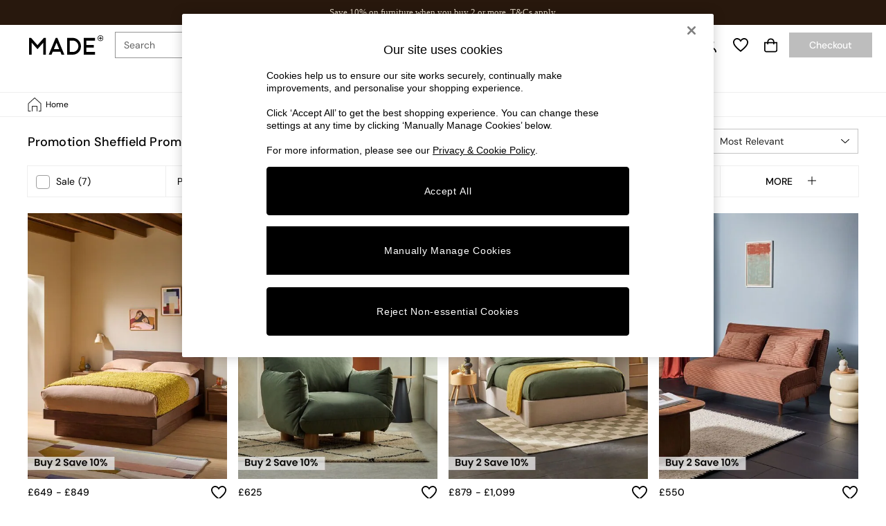

--- FILE ---
content_type: text/html; charset=utf-8
request_url: https://www.made.com/shop/promotion-sheffield/promotions-oprred1906/f/material-rattan
body_size: 75260
content:
<!doctype html><html lang="en-GB" id="platform_modernisation" dir="ltr" data-tp-page="true"><head><meta http-equiv="X-UA-Compatible" content="IE=edge,chrome=1"/><meta name="viewport" content="width=device-width, initial-scale=1.0, maximum-scale=5.0"/><link rel="shortcut icon" href="/static-content/icons/favicon/made.ico" type="image/x-icon"/><link rel="icon" href="/static-content/icons/favicon/made.ico" type="image/x-icon"/>  
            
    <noscript id="header_version__preload">6.12.13</noscript>
    <noscript id="header_timestamp__preload">1768643192454</noscript>
    <link rel="preload" href="/static-content/ux-fabric/fonts/dm-sans-500.woff2" as="font" type="font/woff2" crossorigin>
<link rel="preload" href="/static-content/ux-fabric/fonts/dm-sans-400.woff2" as="font" type="font/woff2" crossorigin>
    <style id="font-ssr-styles-#platform_modernisation_header" type="text/css">
@font-face {
    font-family: "dm-sans-500";
    src: url("/static-content/ux-fabric/fonts/dm-sans-500.woff2") format('woff2');
    font-weight: 500;
}
@font-face {
    font-family: "dm-sans-400";
    src: url("/static-content/ux-fabric/fonts/dm-sans-400.woff2") format('woff2');
    font-weight: 400;
}

#platform_modernisation_header {
    font-family: "dm-sans-400", -apple-system, BlinkMacSystemFont, 'Segoe UI', Roboto, Oxygen, Ubuntu, Cantarell, 'Open Sans', 'Helvetica Neue', sans-serif;
}
</style>
    
    <meta name="apple-mobile-web-app-title" content="Made"/>
    <meta name="application-name" content="Made"/>

    
    <link rel="apple-touch-icon-precomposed" sizes="60x60" href="/static-content/icons/header/made/shared/splashicons/ios-notification-60x60.png" /> <link rel="apple-touch-icon-precomposed" sizes="120x120" href="/static-content/icons/header/made/shared/splashicons/ios-iphone-120x120.png" /> <link rel="apple-touch-icon-precomposed" sizes="152x152" href="/static-content/icons/header/made/shared/splashicons/ios-ipad-152x152.png" /> <link rel="apple-touch-icon-precomposed" sizes="167x167" href="/static-content/icons/header/made/shared/splashicons/ios-ipad-pro-167x167.png" /> <link rel="apple-touch-icon-precomposed" sizes="180x180" href="/static-content/icons/header/made/shared/splashicons/ios-iphone-180x180.png" />  
    
    <script> if(!dataLayer) var dataLayer=[] </script> 
    <script name="headerConfigs">
            window.cloudHeader = { ...window.cloudHeader || {}, UCMEnabled: true, cookieConsent: false };
    </script>
    <link rel="preconnect" href="https://cdn.platform.next"/><link rel="preconnect" href="https://static.queue-it.net"/>
    
<script src="/static-content/abtesting-sdk/fallback-off_abplatformconfig.js" type="text/javascript"></script>
<script src="/static-content/abtesting-sdk/abplatform.js" type="text/javascript"></script>

    

<script nomodule type="text/javascript">

console.log("IE11 Closest polyfill loaded")

if (!Element.prototype.matches) {
    Element.prototype.matches =
      Element.prototype.msMatchesSelector ||
      Element.prototype.webkitMatchesSelector;
  }
  
  if (!Element.prototype.closest) {
    Element.prototype.closest = function(s) {
      var el = this;
  
      do {
        if (Element.prototype.matches.call(el, s)) return el;
        el = el.parentElement || el.parentNode;
      } while (el !== null && el.nodeType === 1);
      return null;
    };
  }
  </script>

<script src="/static-content/gtm-sdk/gtm.js" ></script>
<script type="text/javascript"> 

    function getCookieValue (cookieName) {        
        return ('; '+document.cookie).split("; " + cookieName + "=").pop().split(';')[0] || "";
    }

    function getDeviceType () {        
        return getCookieValue("NextDeviceType").toLowerCase() || "desktop"
    }
    if (window.document.querySelector("[data-tp-page='true']") || (window.platmodflags && window.platmodflags.gtmDataLayerEvents) && GoogleAnalyticsNext) {
         GoogleAnalyticsNext.Setup({
            siteLayout: getDeviceType(), 
            siteCountry: "GB", 
            siteLanguage: "en",
            siteUrl: "https://www.made.com",
        })
        GoogleAnalyticsNext.TrackSiteDetailsEvent({
            device_type: getDeviceType(),
            site_layout: getDeviceType(),
            site_country: "GB",
            site_language: "en",
            domain_name: "https://www.made.com",
            channel_country: "United Kingdom",
            channel_country_code: "GB",
            channel_currency_code: "GBP",
        }, "https://www.made.com")
        GoogleAnalyticsNext.TrackSimpleEvent({isUserConsentFeatureEnabled: "True"})
        GoogleAnalyticsNext.TrackSimpleEvent({isUserConsentDatabaseEnabled: "True"})
    }

</script>

        
        
<script src="https://cdn.cookielaw.org/scripttemplates/otSDKStub.js" type="text/javascript"
        data-document-language="true"
        charset="UTF-8" data-domain-script="c7b7e138-08f6-43ac-9f6e-18a75e0b43ac">
</script>
<script type="text/javascript">
    function OptanonWrapper() {
        var UCMClosed = document.cookie.indexOf("OptanonAlertBoxClosed") > -1;
        if (UCMClosed && window.subjects["$ COOKIE_POLICY_CLOSE"]) {
            window.subjects["$ COOKIE_POLICY_CLOSE"].next()
        }
    }
</script>

        
    <script name="bloomreachSdk">
       const cloudHeaderConfig = window.cloudHeader || {};
        window.cloudHeader = { ...cloudHeaderConfig, bloomreach: {"apiConfigs":{"target":"https://api.e1.nextdirect.com","token":"c822965c-d210-11ed-9731-ea46fa05fb37"},"acceptedConfigs":{"track":{"visits":true,"activity":true,"google_analytics":false},"experimental":{"non_personalized_weblayers":true},"new_experiments":{"mode":"async"}},"rejectedConfigs":{"track":{"activity":false,"google_analytics":false,"visits":false},"experimental":{"non_personalized_weblayers":false},"new_experiments":{"mode":"async"}}}};
    </script>
    <script type="text/javascript" src="/static-content/vendors/bloomreach/bloomreach.sdk.min.js"></script>
        
<script type="text/javascript" src="//static.queue-it.net/script/queueclient.min.js"></script>
<script data-queueit-c="next" type="text/javascript" src="//static.queue-it.net/script/queueconfigloader.js"></script>
     
        <script src="/static-content/vendors/react/17.0.2/umd/react.production.min.js" defer></script>
                <script src="/static-content/vendors/react/17.0.2/umd/react-dom.production.min.js" defer></script>
        <script nomodule src="/static-content/vendors/core-js/3.18.3/core.min.js" defer></script>
        <script name="uxFabric">
        window.uxFabric = window.uxFabric || {};
        window.uxFabric["v3-made-header"] = {"primary":{"main":"rgba(0, 0, 0, 1)","dark":"rgba(0, 0, 0, 1)","light":"rgba(51, 51, 51, 1)","contrast":"rgba(255, 255, 255, 1)","shades":{"4p":"rgba(0, 0, 0, 0.04)","8p":"rgba(0, 0, 0, 0.08)","12p":"rgba(0, 0, 0, 0.12)","disabled30p":"rgba(0, 0, 0, 0.3)","50p":"rgba(0, 0, 0, 0.5)"}},"secondary":{"main":"rgba(0, 0, 0, 1)","dark":"rgba(0, 0, 0, 1)","light":"rgba(51, 51, 51, 1)","contrast":"rgba(255, 255, 255, 1)","shades":{"4p":"rgba(0, 0, 0, 0.04)","8p":"rgba(0, 0, 0, 0.08)","12p":"rgba(0, 0, 0, 0.12)","disabled30p":"rgba(0, 0, 0, 0.3)","50p":"rgba(0, 0, 0, 0.5)"}},"text":{"primary":"rgba(0, 0, 0, 1)","secondary":"rgba(97, 97, 97, 1)","disabled":"rgba(179, 179, 179, 1)","contrast":"rgba(255, 255, 255, 1)"},"action":{"default":{"enabled":{"backgroundColor":"rgba(255, 255, 255, 1)","borderColor":"rgba(158, 158, 158, 1)","iconColor":"rgba(0, 0, 0, 1)"},"hovered":{"backgroundColor":"rgba(255, 255, 255, 1)","borderColor":"rgba(66, 66, 66, 1)"},"selected":{"backgroundColor":"rgba(255, 255, 255, 1)","borderColor":"rgba(0, 0, 0, 1)"},"disabled":{"backgroundColor":"rgba(255, 255, 255, 1)","borderColor":"rgba(189, 189, 189, 1)","iconColor":"rgba(179, 179, 179, 1)"},"error":{"backgroundColor":"rgba(255, 255, 255, 1)","borderColor":"rgba(217, 20, 64, 1)","iconColor":"rgba(0, 0, 0, 1)"}},"strong":{"enabled":{"backgroundColor":"rgba(255, 255, 255, 1)","borderColor":"rgba(148, 148, 148, 1)","borderBottomColor":"rgba(148, 148, 148, 1)"},"hovered":{"backgroundColor":"rgba(255, 255, 255, 1)","borderColor":"rgba(66, 66, 66, 1)","borderBottomColor":"rgba(66, 66, 66, 1)"},"selected":{"backgroundColor":"rgba(255, 255, 255, 1)","borderColor":"rgba(0, 0, 0, 1)","borderBottomColor":"rgba(0, 0, 0, 1)"},"disabled":{"backgroundColor":"rgba(255, 255, 255, 1)","borderColor":"rgba(189, 189, 189, 1)","borderBottomColor":"rgba(189, 189, 189, 1)"},"error":{"backgroundColor":"rgba(255, 255, 255, 1)","borderColor":"rgba(217, 20, 64, 1)","iconColor":"rgba(0, 0, 0, 1)","borderBottomColor":"rgba(217, 20, 64, 1)"}}},"grey":{"50":"rgba(250, 250, 250, 1)","100":"rgba(245, 245, 245, 1)","200":"rgba(238, 238, 238, 1)","300":"rgba(224, 224, 224, 1)","400":"rgba(189, 189, 189, 1)","500":"rgba(158, 158, 158, 1)","600":"rgba(117, 117, 117, 1)","700":"rgba(97, 97, 97, 1)","800":"rgba(66, 66, 66, 1)","900":"rgba(33, 33, 33, 1)","white":"rgba(255, 255, 255, 1)","black":"rgba(0, 0, 0, 1)"},"background":{"main":"rgba(247, 247, 247, 1)","paper":"rgba(255, 255, 255, 1)"},"interactive":{"focus":{"default":{"outlineColor":"rgba(29, 137, 221, 1)"}}},"brand":{"clearance":{"default":{"backgroundColor":"rgba(239, 122, 34, 1)","contrastTextColor":"rgba(255, 255, 255, 1)","textColor":"rgba(239, 122, 34, 1)"}},"markdown":{"default":{"backgroundColor":"rgba(45, 5, 150, 1)","contrastTextColor":"rgba(255, 255, 255, 1)","textColor":"rgba(45, 5, 150, 1)"}},"promotion":{"default":{"backgroundColor":"rgba(174, 128, 43, 1)","contrastTextColor":"rgba(255, 255, 255, 1)","iconColor":"rgba(255, 255, 255, 1)","textColor":"rgba(174, 128, 43, 1)"}},"sale":{"default":{"backgroundColor":"rgba(208, 26, 66, 1)","contrastTextColor":"rgba(255, 255, 255, 1)","textColor":"rgba(208, 26, 66, 1)"},"vip":{"enabled":{"backgroundColor":"rgba(236, 181, 107, 1)","contrastTextColor":"rgba(0, 0, 0, 1)","iconColor":"rgba(0, 0, 0, 1)","borderColor":"rgba(236, 181, 107, 1)","textColor":"rgba(236, 181, 107, 1)"},"disabled":{"backgroundColor":"rgba(236, 181, 107, 1)","contrastTextColor":"rgba(179, 179, 179, 1)","iconColor":"rgba(179, 179, 179, 1)","borderColor":"rgba(236, 181, 107, 1)","textColor":"rgba(236, 181, 107, 1)"},"hovered":{"backgroundColor":"rgba(238, 188, 122, 1)","contrastTextColor":"rgba(0, 0, 0, 1)","iconColor":"rgba(0, 0, 0, 1)","borderColor":"rgba(238, 188, 122, 1)","textColor":"rgba(238, 188, 122, 1)"}}},"error":{"default":{"textColor":"rgba(217, 20, 64, 1)"},"stock":{"textColor":"rgba(217, 20, 64, 1)"}},"info":{"default":{"textColor":"rgba(29, 137, 221, 1)"},"stock":{"textColor":"rgba(0, 0, 0, 1)"}},"success":{"default":{"textColor":"rgba(37, 127, 57, 1)"},"stock":{"textColor":"rgba(37, 127, 57, 1)"}},"warning":{"default":{"textColor":"rgba(216, 143, 49, 1)"},"stock":{"textColor":"rgba(216, 143, 49, 1)"}}},"components":{"alert":{"error":{"default":{"backgroundColor":"rgba(253, 243, 245, 1)","borderColor":"rgba(217, 20, 64, 1)","iconColor":"rgba(0, 0, 0, 1)","textColor":"rgba(0, 0, 0, 1)"}},"warning":{"default":{"backgroundColor":"rgba(253, 249, 245, 1)","borderColor":"rgba(216, 143, 49, 1)","iconColor":"rgba(0, 0, 0, 1)","textColor":"rgba(0, 0, 0, 1)"},"signal":{"backgroundColor":"rgba(238, 238, 238, 1)","borderColor":"rgba(238, 238, 238, 1)","iconColor":"rgba(0, 0, 0, 1)","textColor":"rgba(0, 0, 0, 1)"}},"info":{"default":{"backgroundColor":"rgba(244, 249, 253, 1)","borderColor":"rgba(29, 137, 221, 1)","iconColor":"rgba(0, 0, 0, 1)","textColor":"rgba(0, 0, 0, 1)"}},"success":{"default":{"backgroundColor":"rgba(244, 249, 246, 1)","borderColor":"rgba(37, 127, 57, 1)","iconColor":"rgba(0, 0, 0, 1)","textColor":"rgba(0, 0, 0, 1)"}}},"appBar":{"globalBar":{"default":{"backgroundColor":"rgba(0, 0, 0, 1)","borderColor":"rgba(0, 0, 0, 1)","iconColor":"rgba(255, 255, 255, 1)","button":{"outlined":{"secondary":{"enabled":{"backgroundColor":"rgba(0, 0, 0, 0)","borderColor":"rgba(255, 255, 255, 1)","contrastTextColor":"rgba(255, 255, 255, 1)"}},"primary":{"enabled":{"borderColor":"rgba(0, 0, 0, 1)"}}},"contained":{"primary":{"enabled":{"backgroundColor":"rgba(255, 255, 255, 1)","contained":{"primary":{"enabled":{"contrastTextColor":"rgba(0, 0, 0, 1)"}}}}}}},"textColor":"rgba(255, 255, 255, 1)","divider":{"default":{"borderColor":"rgba(255, 255, 255, 1)"}}}},"brandBar":{"default":{"backgroundColor":"rgba(255, 255, 255, 1)","borderColor":"rgba(255, 255, 255, 1)","iconColor":"rgba(0, 0, 0, 1)","textColor":"rgba(0, 0, 0, 1)","tab":{"default":{"active":{"borderColor":"rgba(0, 0, 0, 1)"},"enabled":{"borderColor":"rgba(158, 158, 158, 1)"}}},"button":{"outlined":{"primary":{"enabled":{"borderColor":"rgba(0, 0, 0, 1)"}}}}},"secure":{"borderColor":"rgba(238, 238, 238, 1)"}},"navBar":{"default":{"backgroundColor":"rgba(255, 255, 255, 1)","borderColor":"rgba(238, 238, 238, 0)","iconColor":"rgba(255, 255, 255, 1)","gradientLeft":"linear-gradient(to right, rgba(255, 255, 255, 1), rgba(255, 255, 255, 0))","gradientRight":"linear-gradient(to right, rgba(255, 255, 255, 0), rgba(255, 255, 255, 1))"}},"backToNext":{"default":{"backgroundColor":"rgba(0, 0, 0, 1)","textColor":"rgba(255, 255, 255, 1)","iconColor":"rgba(255, 255, 255, 1)"}}},"avatar":{"root":{"borderColor":"rgba(255, 255, 255, 1)"},"iconAvatar":{"backgroundColor":"rgba(247, 247, 247, 1)","iconColor":"rgba(0, 0, 0, 1)"},"textAvatar":{"backgroundColor":"rgba(247, 247, 247, 1)","textColor":"rgba(0, 0, 0, 1)"}},"backdrop":{"default":{"backgroundColor":"rgba(0, 0, 0, 0.8)"},"paper":{"backgroundColor":"rgba(255, 255, 255, 0.8)"}},"badge":{"primary":{"backgroundColor":"rgba(0, 0, 0, 1)","iconColor":"rgba(255, 255, 255, 1)","textColor":"rgba(255, 255, 255, 1)"},"secondary":{"backgroundColor":"rgba(0, 0, 0, 1)","iconColor":"rgba(255, 255, 255, 1)","textColor":"rgba(255, 255, 255, 1)"},"notification":{"backgroundColor":"rgba(208, 26, 66, 1)","iconColor":"rgba(255, 255, 255, 1)","textColor":"rgba(255, 255, 255, 1)"}},"breadcrumb":{"default":{"backgroundColor":"rgba(255, 255, 255, 1)","borderBottomColor":"rgba(238, 238, 238, 1)","borderTopColor":"rgba(238, 238, 238, 1)","button":{"enabled":{"backgroundColor":"rgba(255, 255, 255, 1)","borderTopColor":"rgba(238, 238, 238, 1)","borderBottomColor":"rgba(238, 238, 238, 1)","borderLeftColor":"rgba(238, 238, 238, 1)","borderRightColor":"rgba(238, 238, 238, 1)","contrastTextColor":"rgba(0, 0, 0, 1)","iconColor":"rgba(0, 0, 0, 1)"},"hovered":{"backgroundColor":"rgba(255, 255, 255, 1)","borderTopColor":"rgba(238, 238, 238, 1)","borderBottomColor":"rgba(238, 238, 238, 1)","borderLeftColor":"rgba(238, 238, 238, 1)","borderRightColor":"rgba(238, 238, 238, 1)","contrastTextColor":"rgba(0, 0, 0, 1)","iconColor":"rgba(0, 0, 0, 1)"}},"gradientLeft":"linear-gradient(to right, rgba(255, 255, 255, 1), rgba(255, 255, 255, 0))","gradientRight":"linear-gradient(to right, rgba(255, 255, 255, 0), rgba(255, 255, 255, 1))"}},"button":{"contained":{"primary":{"enabled":{"contrastTextColor":"rgba(255, 255, 255, 1)","iconColor":"rgba(255, 255, 255, 1)","backgroundColor":"rgba(0, 0, 0, 1)"},"hovered":{"backgroundColor":"rgba(0, 0, 0, 1)","contrastTextColor":"rgba(255, 255, 255, 1)","iconColor":"rgba(255, 255, 255, 1)"},"disabled":{"backgroundColor":"rgba(189, 189, 189, 1)","contrastTextColor":"rgba(255, 255, 255, 1)","iconColor":"rgba(255, 255, 255, 1)"}},"secondary":{"enabled":{"backgroundColor":"rgba(0, 0, 0, 1)","contrastTextColor":"rgba(255, 255, 255, 1)","iconColor":"rgba(255, 255, 255, 1)"},"hovered":{"backgroundColor":"rgba(51, 51, 51, 1)","contrastTextColor":"rgba(255, 255, 255, 1)","iconColor":"rgba(255, 255, 255, 1)"},"disabled":{"backgroundColor":"rgba(179, 179, 179, 1)","contrastTextColor":"rgba(255, 255, 255, 1)","iconColor":"rgba(255, 255, 255, 1)"}}},"outlined":{"primary":{"enabled":{"backgroundColor":"rgba(255, 255, 255, 1)","borderColor":"rgba(0, 0, 0, 1)","contrastTextColor":"rgba(0, 0, 0, 1)","iconColor":"rgba(0, 0, 0, 1)"},"hovered":{"backgroundColor":"rgba(255, 255, 255, 1)","borderColor":"rgba(0, 0, 0, 1)","contrastTextColor":"rgba(0, 0, 0, 1)","iconColor":"rgba(0, 0, 0, 1)"},"disabled":{"backgroundColor":"rgba(255, 255, 255, 1)","borderColor":"rgba(238, 238, 238, 1)","contrastTextColor":"rgba(238, 238, 238, 1)","iconColor":"rgba(238, 238, 238, 1)"}},"secondary":{"enabled":{"backgroundColor":"rgba(255, 255, 255, 1)","borderColor":"rgba(0, 0, 0, 1)","contrastTextColor":"rgba(0, 0, 0, 1)","iconColor":"rgba(0, 0, 0, 1)"},"hovered":{"backgroundColor":"rgba(255, 255, 255, 1)","borderColor":"rgba(51, 51, 51, 1)","contrastTextColor":"rgba(51, 51, 51, 1)","iconColor":"rgba(51, 51, 51, 1)"},"disabled":{"backgroundColor":"rgba(255, 255, 255, 1)","borderColor":"rgba(179, 179, 179, 1)","contrastTextColor":"rgba(179, 179, 179, 1)","iconColor":"rgba(179, 179, 179, 1)"}}},"unstyled":{"primary":{"enabled":{"contrastTextColor":"rgba(0, 0, 0, 1)","iconColor":"rgba(0, 0, 0, 1)"},"hovered":{"contrastTextColor":"rgba(0, 0, 0, 1)","iconColor":"rgba(0, 0, 0, 1)"},"disabled":{"contrastTextColor":"rgba(238, 238, 238, 1)","iconColor":"rgba(238, 238, 238, 1)"}},"secondary":{"enabled":{"contrastTextColor":"rgba(0, 0, 0, 1)","iconColor":"rgba(0, 0, 0, 1)"},"hovered":{"contrastTextColor":"rgba(51, 51, 51, 1)","iconColor":"rgba(51, 51, 51, 1)"},"disabled":{"contrastTextColor":"rgba(179, 179, 179, 1)","iconColor":"rgba(179, 179, 179, 1)"}}}},"buttonGroup":{"default":{"borderBottomColor":"rgba(224, 224, 224, 1)","borderTopColor":"rgba(224, 224, 224, 1)","borderColor":"rgba(224, 224, 224, 1)"}},"card":{"cardHeader":{"default":{"backgroundColor":"rgba(255, 255, 255, 1)","borderColor":"rgba(238, 238, 238, 1)","textColor":"rgba(0, 0, 0, 1)","iconColor":"rgba(0, 0, 0, 1)"}},"cardActions":{"default":{"backgroundColor":"rgba(247, 247, 247, 1)","borderColor":"rgba(238, 238, 238, 1)"}},"cardContent":{"default":{"backgroundColor":"rgba(255, 255, 255, 1)","borderColor":"rgba(217, 217, 217, 1)"}}},"checkbox":{"default":{"unselected":{"enabled":{"backgroundColor":"rgba(255, 255, 255, 1)","borderColor":"rgba(146, 146, 146, 1)"},"hovered":{"backgroundColor":"rgba(255, 255, 255, 1)","borderColor":"rgba(0, 0, 0, 1)"},"disabled":{"backgroundColor":"rgba(255, 255, 255, 1)","borderColor":"rgba(189, 189, 189, 1)"}},"selected":{"enabled":{"backgroundColor":"rgba(255, 255, 255, 1)","borderColor":"rgba(0, 0, 0, 1)"},"hovered":{"backgroundColor":"rgba(255, 255, 255, 1)","borderColor":"rgba(0, 0, 0, 1)"},"disabled":{"backgroundColor":"rgba(247, 247, 247, 1)","borderColor":"rgba(189, 189, 189, 1)"}},"checkmark":{"enabled":{"iconColor":"rgba(0, 0, 0, 1)"},"disabled":{"iconColor":"rgba(189, 189, 189, 1)"}}}},"chip":{"filled":{"default":{"enabled":{"backgroundColor":"rgba(247, 247, 247, 1)","contrastTextColor":"rgba(0, 0, 0, 1)","iconColor":"rgba(0, 0, 0, 1)"},"hovered":{"backgroundColor":"rgba(234, 234, 234, 1)","contrastTextColor":"rgba(0, 0, 0, 1)","iconColor":"rgba(0, 0, 0, 1)"},"disabled":{"backgroundColor":"rgba(247, 247, 247, 1)","contrastTextColor":"rgba(179, 179, 179, 1)","iconColor":"rgba(179, 179, 179, 1)"}},"attribute":{"enabled":{"backgroundColor":"rgba(255, 255, 255, 1)","contrastTextColor":"rgba(0, 0, 0, 1)"}}},"outlined":{"default":{"enabled":{"backgroundColor":"rgba(255, 255, 255, 1)","borderColor":"rgba(148, 148, 148, 1)","contrastTextColor":"rgba(0, 0, 0, 1)","iconColor":"rgba(0, 0, 0, 1)"},"hovered":{"backgroundColor":"rgba(247, 247, 247, 1)","borderColor":"rgba(66, 66, 66, 1)","contrastTextColor":"rgba(0, 0, 0, 1)","iconColor":"rgba(0, 0, 0, 1)"},"disabled":{"backgroundColor":"rgba(255, 255, 255, 1)","borderColor":"rgba(179, 179, 179, 1)","contrastTextColor":"rgba(179, 179, 179, 1)","iconColor":"rgba(179, 179, 179, 1)"}}}},"dialog":{"dialogHeader":{"default":{"backgroundColor":"rgba(255, 255, 255, 1)","borderBottomColor":"rgba(238, 238, 238, 0)","borderColor":"rgba(238, 238, 238, 1)","textColor":"rgba(0, 0, 0, 1)","iconColor":"rgba(0, 0, 0, 1)"}},"dialogContent":{"default":{"backgroundColor":"rgba(255, 255, 255, 1)","borderColor":"rgba(238, 238, 238, 1)","textColor":"rgba(0, 0, 0, 1)"}},"dialogActions":{"default":{"backgroundColor":"rgba(255, 255, 255, 1)","borderColor":"rgba(238, 238, 238, 1)","borderTopColor":"rgba(238, 238, 238, 0)","textColor":"rgba(0, 0, 0, 1)"}}},"divider":{"default":{"borderColor":"rgba(238, 238, 238, 1)"},"strong":{"borderColor":"rgba(158, 158, 158, 1)"}},"drawer":{"default":{"iconColor":"rgba(255, 255, 255, 1)"}},"floatingActionButton":{"default":{"enabled":{"backgroundColor":"rgba(0, 0, 0, 1)","iconColor":"rgba(255, 255, 255, 1)"},"focused":{"backgroundColor":"rgba(0, 0, 0, 1)","iconColor":"rgba(255, 255, 255, 1)"},"hovered":{"backgroundColor":"rgba(51, 51, 51, 1)","iconColor":"rgba(255, 255, 255, 1)"}}},"footer":{"default":{"backgroundColor":"rgba(247, 247, 247, 1)","action":{"default":{"enabled":{"iconColor":"rgba(0, 0, 0, 1)"}}},"link":{"primary":{"enabled":{"textColor":"rgba(0, 0, 0, 1)"},"hovered":{"textColor":"rgba(0, 0, 0, 1)"}},"inherit":{"enabled":{"textColor":"rgba(0, 0, 0, 1)"},"hovered":{"textColor":"rgba(0, 0, 0, 1)"}}},"text":{"primary":"rgba(0, 0, 0, 1)","secondary":"rgba(97, 97, 97, 1)"},"divider":{"default":{"borderColor":"rgba(238, 238, 238, 1)"}}}},"imageCarousel":{"gallery":{"enabled":{"borderColor":"rgba(238, 238, 238, 1)"}},"default":{"button":{"contained":{"addToBag":{"enabled":{"backgroundColor":"rgba(0, 0, 0, 1)","textColor":"rgba(255, 255, 255, 1)","iconColor":"rgba(255, 255, 255, 1)"},"hovered":{"backgroundColor":"rgba(0, 0, 0, 1)","textColor":"rgba(255, 255, 255, 1)","iconColor":"rgba(255, 255, 255, 1)"},"disabled":{"backgroundColor":"rgba(189, 189, 189, 1)","textColor":"rgba(255, 255, 255, 1)","iconColor":"rgba(255, 255, 255, 1)"}}},"outlined":{"enlarge":{"enabled":{"backgroundColor":"rgba(255, 255, 255, 0)","borderColor":"rgba(255, 255, 255, 0)","iconColor":"rgba(0, 0, 0, 1)"},"hovered":{"backgroundColor":"rgba(255, 255, 255, 0)","borderColor":"rgba(255, 255, 255, 0)","iconColor":"rgba(0, 0, 0, 1)"},"disabled":{"backgroundColor":"rgba(255, 255, 255, 0)","borderColor":"rgba(255, 255, 255, 0)","iconColor":"rgba(179, 179, 179, 1)"}},"favourite":{"enabled":{"backgroundColor":"rgba(255, 255, 255, 0)","borderColor":"rgba(255, 255, 255, 0)","iconColor":"rgba(0, 0, 0, 1)"},"hovered":{"backgroundColor":"rgba(255, 255, 255, 0)","borderColor":"rgba(255, 255, 255, 0)","iconColor":"rgba(0, 0, 0, 1)"},"disabled":{"backgroundColor":"rgba(255, 255, 255, 0)","borderColor":"rgba(255, 255, 255, 0)","iconColor":"rgba(179, 179, 179, 1)"}},"navigation":{"enabled":{"backgroundColor":"rgba(255, 255, 255, 0)","borderColor":"rgba(255, 255, 255, 0)","iconColor":"rgba(0, 0, 0, 1)"},"hovered":{"backgroundColor":"rgba(255, 255, 255, 0)","borderColor":"rgba(255, 255, 255, 0)","iconColor":"rgba(0, 0, 0, 1)"},"disabled":{"backgroundColor":"rgba(255, 255, 255, 0)","borderColor":"rgba(255, 255, 255, 0)","iconColor":"rgba(179, 179, 179, 1)"}},"video":{"enabled":{"backgroundColor":"rgba(255, 255, 255, 1)","borderColor":"rgba(148, 148, 148, 1)","iconColor":"rgba(0, 0, 0, 1)"},"hovered":{"backgroundColor":"rgba(255, 255, 255, 1)","borderColor":"rgba(0, 0, 0, 1)","iconColor":"rgba(0, 0, 0, 1)"},"disabled":{"backgroundColor":"rgba(255, 255, 255, 1)","borderColor":"rgba(189, 189, 189, 1)","iconColor":"rgba(0, 0, 0, 1)"}}}}}},"link":{"primary":{"enabled":{"textColor":"rgba(0, 0, 0, 1)"},"hovered":{"textColor":"rgba(0, 0, 0, 1)"}},"inherit":{"enabled":{"textColor":"rgba(0, 0, 0, 1)"},"hovered":{"textColor":"rgba(0, 0, 0, 1)"}},"contrast":{"enabled":{"textColor":"rgba(255, 255, 255, 1)"},"hovered":{"textColor":"rgba(255, 255, 255, 1)"}}},"menu":{"default":{"root":{"backgroundColor":"rgba(255, 255, 255, 1)","borderColor":"rgba(222, 222, 222, 1)"},"enabled":{"textColor":"rgba(0, 0, 0, 1)"},"disabled":{"textColor":"rgba(179, 179, 179, 1)"},"hovered":{"backgroundColor":"rgba(102, 102, 102, 1)","textColor":"rgba(255, 255, 255, 1)"},"selected":{"backgroundColor":"rgba(102, 102, 102, 1)","textColor":"rgba(255, 255, 255, 1)"}},"megaMenu":{"default":{"backgroundColor":"rgba(255, 255, 255, 1)","textColor":"rgba(0, 0, 0, 1)"},"mission":{"backgroundColor":"rgba(247, 247, 247, 1)","textColor":"rgba(0, 0, 0, 1)"},"gutter":{"backgroundColor":"rgba(255, 255, 255, 0)"},"navigationList":{"default":{"divider":{"default":{"borderColor":"rgba(238, 238, 238, 1)"}}},"quickLinks":{"backgroundColor":"rgba(247, 247, 247, 1)","divider":{"default":{"borderColor":"rgba(238, 238, 238, 1)"}}}}},"searchMenu":{"default":{"backgroundColor":"rgba(255, 255, 255, 1)","borderColor":"rgba(158, 158, 158, 1)"},"enriched":{"backgroundColor":"rgba(255, 255, 255, 1)"}}},"pagination":{"imageCarousel":{"root":{"backgroundColor":"rgba(255, 255, 255, 0)","borderColor":"rgba(255, 255, 255, 0)"},"enabled":{"backgroundColor":"rgba(255, 255, 255, 0.5)","borderColor":"rgba(158, 158, 158, 1)","iconColor":"rgba(0, 0, 0, 1)"},"active":{"borderColor":"rgba(158, 158, 158, 1)","backgroundColor":"rgba(0, 0, 0, 1)","iconColor":"rgba(0, 0, 0, 1)"}},"thumbnailCarousel":{"root":{"backgroundColor":"rgba(255, 255, 255, 0.4)","borderColor":"rgba(238, 238, 238, 1)"},"enabled":{"borderColor":"rgba(0, 0, 0, 0)"},"hovered":{"borderColor":"rgba(0, 0, 0, 1)"},"active":{"borderColor":"rgba(0, 0, 0, 1)"}}},"pill":{"date":{"active":{"backgroundColor":"rgba(255, 255, 255, 0)","borderColor":"rgba(0, 0, 0, 1)","textColor":"rgba(0, 0, 0, 1)"},"current":{"backgroundColor":"rgba(255, 255, 255, 0)","borderColor":"rgba(148, 148, 148, 1)","textColor":"rgba(0, 0, 0, 1)"},"disabled":{"backgroundColor":"rgba(247, 247, 247, 0)","borderColor":"rgba(234, 234, 234, 0)","textColor":"rgba(179, 179, 179, 1)"},"enabled":{"backgroundColor":"rgba(255, 255, 255, 0)","borderColor":"rgba(148, 148, 148, 0)","textColor":"rgba(0, 0, 0, 1)"},"hovered":{"backgroundColor":"rgba(255, 255, 255, 0)","borderColor":"rgba(66, 66, 66, 1)","textColor":"rgba(0, 0, 0, 1)"}},"default":{"active":{"backgroundColor":"rgba(255, 255, 255, 1)","borderColor":"rgba(0, 0, 0, 1)","textColor":"rgba(0, 0, 0, 1)"},"disabled":{"backgroundColor":"rgba(247, 247, 247, 1)","borderColor":"rgba(234, 234, 234, 1)","highlightColor1":"rgba(234, 234, 234, 1)","highlightColor2":"rgba(234, 234, 234, 0)","textColor":"rgba(209, 209, 209, 1)"},"disabledActive":{"backgroundColor":"rgba(247, 247, 247, 1)","borderColor":"rgba(0, 0, 0, 1)","highlightColor1":"rgba(234, 234, 234, 1)","highlightColor2":"rgba(234, 234, 234, 0)","textColor":"rgba(209, 209, 209, 1)"},"enabled":{"backgroundColor":"rgba(255, 255, 255, 1)","borderColor":"rgba(148, 148, 148, 1)","textColor":"rgba(0, 0, 0, 1)"},"hovered":{"backgroundColor":"rgba(255, 255, 255, 1)","borderColor":"rgba(66, 66, 66, 1)","textColor":"rgba(0, 0, 0, 1)"}},"image":{"root":{"button":{"enabled":{"backgroundColor":"rgba(247, 247, 247, 1)","borderColor":"rgba(238, 238, 238, 1)","textColor":"rgba(0, 0, 0, 1)"},"hovered":{"backgroundColor":"rgba(247, 247, 247, 1)","borderColor":"rgba(66, 66, 66, 1)","textColor":"rgba(0, 0, 0, 1)"}},"hovered":{"backgroundColor":"rgba(247, 247, 247, 1)"}},"active":{"backgroundColor":"rgba(255, 255, 255, 1)","borderColor":"rgba(0, 0, 0, 1)","textColor":"rgba(0, 0, 0, 1)"},"disabled":{"backgroundColor":"rgba(247, 247, 247, 1)","borderColor":"rgba(234, 234, 234, 1)","highlightColor1":"rgba(234, 234, 234, 1)","highlightColor2":"rgba(234, 234, 234, 0)","textColor":"rgba(209, 209, 209, 1)"},"disabledActive":{"backgroundColor":"rgba(247, 247, 247, 1)","borderColor":"rgba(0, 0, 0, 1)","highlightColor1":"rgba(234, 234, 234, 1)","highlightColor2":"rgba(234, 234, 234, 0)","textColor":"rgba(209, 209, 209, 1)"},"enabled":{"backgroundColor":"rgba(255, 255, 255, 1)","borderColor":"rgba(148, 148, 148, 1)","textColor":"rgba(0, 0, 0, 1)"},"hovered":{"backgroundColor":"rgba(255, 255, 255, 1)","borderColor":"rgba(66, 66, 66, 1)","textColor":"rgba(0, 0, 0, 1)"}}},"progress":{"circular":{"default":{"highlightColor":"rgba(0, 0, 0, 1)"}},"linear":{"reviews":{"root":{"backgroundColor":"rgba(247, 247, 247, 1)"},"enabled":{"backgroundColor":"rgba(255, 255, 255, 1)","highlightColor":"rgba(0, 0, 0, 1)"},"hovered":{"backgroundColor":"rgba(255, 255, 255, 1)","highlightColor":"rgba(0, 0, 0, 1)"},"disabled":{"backgroundColor":"rgba(255, 255, 255, 1)"}}}},"radio":{"default":{"unselected":{"enabled":{"backgroundColor":"rgba(255, 255, 255, 1)","borderColor":"rgba(146, 146, 146, 1)"},"hovered":{"backgroundColor":"rgba(255, 255, 255, 1)","borderColor":"rgba(0, 0, 0, 1)"},"disabled":{"backgroundColor":"rgba(247, 247, 247, 1)","borderColor":"rgba(189, 189, 189, 1)"}},"selected":{"enabled":{"backgroundColor":"rgba(255, 255, 255, 1)","borderColor":"rgba(0, 0, 0, 1)"},"hovered":{"backgroundColor":"rgba(255, 255, 255, 1)","borderColor":"rgba(0, 0, 0, 1)"},"disabled":{"backgroundColor":"rgba(247, 247, 247, 1)","borderColor":"rgba(189, 189, 189, 1)"}},"checkmark":{"enabled":{"iconColor":"rgba(0, 0, 0, 1)"},"disabled":{"iconColor":"rgba(189, 189, 189, 1)"}}}},"rating":{"default":{"enabled":{"backgroundColor":"rgba(0, 0, 0, 1)"},"hovered":{"backgroundColor":"rgba(66, 66, 66, 1)"},"disabled":{"backgroundColor":"rgba(224, 224, 224, 1)"}}},"ribbon":{"default":{"root":{"button":{"outlined":{"navigation":{"hovered":{"backgroundColor":"rgba(255, 255, 255, 1)","borderColor":"rgba(234, 234, 234, 0)","iconColor":"rgba(0, 0, 0, 1)"},"enabled":{"iconColor":"rgba(0, 0, 0, 1)","backgroundColor":"rgba(255, 255, 255, 1)","borderColor":"rgba(234, 234, 234, 0)"}}}}},"enabled":{"borderColor":"rgba(234, 234, 234, 0)"}},"recentlyViewed":{"root":{"borderColor":"rgba(238, 238, 238, 1)","chip":{"outlined":{"timestamp":{"enabled":{"borderColor":"rgba(238, 238, 238, 1)","backgroundColor":"rgba(247, 247, 247, 1)","textColor":"rgba(0, 0, 0, 1)"}}}}},"enabled":{"borderColor":"rgba(234, 234, 234, 0)","chip":{"outlined":{"bag":{"enabled":{"backgroundColor":"rgba(255, 255, 255, 0)","borderColor":"rgba(255, 255, 255, 0)","textColor":"rgba(0, 0, 0, 1)"}}}}}}},"searchBanner":{"default":{"banner":{"root":{"backgroundColor":"rgba(255, 255, 255, 1)"},"copyText":{"textColor":"rgba(0, 0, 0, 1)","link":{"primary":{"enabled":{"contrastTextColor":"rgba(0, 0, 0, 1)"},"hovered":{"contrastTextColor":"rgba(0, 0, 0, 1)"}}}},"chips":{"outlined":{"enabled":{"backgroundColor":"rgba(255, 255, 255, 0)","borderColor":"rgba(148, 148, 148, 0)","contrastTextColor":"rgba(0, 0, 0, 1)"},"hovered":{"backgroundColor":"rgba(247, 247, 247, 1)","borderColor":"rgba(0, 0, 0, 0)","contrastTextColor":"rgba(0, 0, 0, 1)"}}},"imageChips":{"backgroundColor":"rgba(247, 247, 247, 1)","textColor":"rgba(0, 0, 0, 1)","enabled":{"borderColor":"rgba(148, 148, 148, 0)"},"hovered":{"borderColor":"rgba(66, 66, 66, 0)"}}},"stripBanner":{"backgroundColor":"rgba(209, 209, 209, 1)","borderColor":"rgba(224, 224, 224, 0)","button":{"backgroundColor":"rgba(255, 255, 255, 1)","borderColor":"rgba(0, 0, 0, 1)","contrastTextColor":"rgba(0, 0, 0, 1)"},"typography":{"textColor":"rgba(0, 0, 0, 1)"}}}},"skeleton":{"default":{"backgroundColor":"rgba(245, 245, 245, 1)"}},"tab":{"default":{"root":{"borderColor":"rgba(0, 0, 0, 1)"},"enabled":{"backgroundColor":"rgba(255, 255, 255, 1)","borderBottomColor":"rgba(0, 0, 0, 1)","borderColor":"rgba(158, 158, 158, 1)","textColor":"rgba(0, 0, 0, 1)"},"hovered":{"backgroundColor":"rgba(247, 247, 247, 1)","borderBottomColor":"rgba(0, 0, 0, 1)","borderColor":"rgba(158, 158, 158, 1)","textColor":"rgba(0, 0, 0, 1)"},"active":{"backgroundColor":"rgba(255, 255, 255, 1)","borderBottomColor":"rgba(255, 255, 255, 1)","borderColor":"rgba(0, 0, 0, 1)","highlightColor":"rgba(0, 0, 0, 1)","textColor":"rgba(0, 0, 0, 1)"},"disabled":{"backgroundColor":"rgba(247, 247, 247, 1)","borderBottomColor":"rgba(0, 0, 0, 1)","borderColor":"rgba(158, 158, 158, 1)","highlightColor":"rgba(158, 158, 158, 1)","textColor":"rgba(179, 179, 179, 1)"}},"nav":{"default":{"enabled":{"backgroundColor":"rgba(0, 0, 0, 0)","textColor":"rgba(0, 0, 0, 1)"},"active":{"backgroundColor":"rgba(255, 255, 255, 1)","textColor":"rgba(0, 0, 0, 1)","highlightColor":"rgba(0, 0, 0, 1)"}},"sale":{"enabled":{"textColor":"rgba(208, 26, 66, 1)"},"active":{"textColor":"rgba(208, 26, 66, 1)"}},"clearance":{"enabled":{"textColor":"rgba(239, 122, 34, 1)"},"active":{"textColor":"rgba(239, 122, 34, 1)"}}}},"table":{"default":{"enabled":{"root":{"backgroundColor":"rgba(255, 255, 255, 1)","borderColor":"rgba(234, 234, 234, 1)"},"cellHeader":{"backgroundColor":"rgba(247, 247, 247, 1)","borderColor":"rgba(234, 234, 234, 1)","borderBottomColor":"rgba(158, 158, 158, 1)","textColor":"rgba(0, 0, 0, 1)"},"cellBodyOdd":{"backgroundColor":"rgba(255, 255, 255, 1)","borderColor":"rgba(234, 234, 234, 1)","borderBottomColor":"rgba(234, 234, 234, 1)","textColor":"rgba(0, 0, 0, 1)"},"cellBodyEven":{"backgroundColor":"rgba(247, 247, 247, 1)","borderColor":"rgba(234, 234, 234, 1)","borderBottomColor":"rgba(234, 234, 234, 1)","textColor":"rgba(0, 0, 0, 1)"}}}},"toggleButton":{"selected":{"default":{"backgroundColor":"rgba(247, 247, 247, 1)","borderColor":"rgba(0, 0, 0, 1)"}}},"tooltip":{"default":{"backgroundColor":"rgba(255, 255, 255, 1)","borderColor":"rgba(238, 238, 238, 1)","textColor":"rgba(0, 0, 0, 1)"}}},"global":{"h1":{"fontFamily":"dm-sans-500","fontWeight":500,"textTransform":"none","textDecoration":"none","fontSize":"1.125rem","letterSpacing":0,"lineHeight":1.5},"h2":{"fontFamily":"dm-sans-500","fontWeight":500,"textTransform":"none","textDecoration":"none","fontSize":"1rem","letterSpacing":0,"lineHeight":1.5},"h3":{"fontFamily":"dm-sans-500","fontWeight":500,"textTransform":"none","textDecoration":"none","fontSize":"0.9375rem","letterSpacing":0,"lineHeight":1.5},"h4":{"fontFamily":"dm-sans-500","fontWeight":500,"textTransform":"none","textDecoration":"none","fontSize":"0.875rem","letterSpacing":0,"lineHeight":1.5},"h5":{"fontFamily":"dm-sans-500","fontWeight":500,"textTransform":"none","textDecoration":"none","fontSize":"0.8125rem","letterSpacing":0,"lineHeight":1.5},"h6":{"fontFamily":"dm-sans-500","fontWeight":500,"textTransform":"none","textDecoration":"none","fontSize":"0.75rem","letterSpacing":0,"lineHeight":1.5},"body1":{"fontFamily":"dm-sans-400","fontWeight":400,"textTransform":"none","textDecoration":"none","fontSize":"0.875rem","letterSpacing":0,"lineHeight":1.5},"body2":{"fontFamily":"dm-sans-400","fontWeight":400,"textTransform":"none","textDecoration":"none","fontSize":"0.75rem","letterSpacing":0,"lineHeight":1.5},"body3":{"fontFamily":"dm-sans-500","fontWeight":500,"textTransform":"none","textDecoration":"none","fontSize":"0.875rem","letterSpacing":0,"lineHeight":1.5},"body4":{"fontFamily":"dm-sans-500","fontWeight":500,"textTransform":"none","textDecoration":"none","fontSize":"0.75rem","letterSpacing":0,"lineHeight":1.5},"body5":{"fontFamily":"dm-sans-400","fontWeight":400,"textTransform":"uppercase","textDecoration":"none","fontSize":"0.875rem","letterSpacing":1,"lineHeight":1.5},"body6":{"fontFamily":"dm-sans-400","fontWeight":400,"textTransform":"uppercase","textDecoration":"none","fontSize":"0.75rem","letterSpacing":1,"lineHeight":1.5},"subtitle1":{"fontFamily":"dm-sans-400","fontWeight":400,"textTransform":"none","textDecoration":"none","fontSize":"1rem","letterSpacing":0,"lineHeight":1.5},"subtitle2":{"fontFamily":"dm-sans-500","fontWeight":500,"textTransform":"none","textDecoration":"none","fontSize":"0.875rem","letterSpacing":0,"lineHeight":1.5},"overline":{"fontFamily":"dm-sans-400","fontWeight":400,"textTransform":"uppercase","textDecoration":"none","fontSize":"0.75rem","letterSpacing":1,"lineHeight":1.5},"caption":{"fontFamily":"dm-sans-400","fontWeight":400,"textTransform":"none","textDecoration":"none","fontSize":"0.75rem","letterSpacing":0,"lineHeight":1.5}},"component":{"buttonLarge":{"fontFamily":"dm-sans-500","fontWeight":500,"textTransform":"none","textDecoration":"none","fontSize":"0.875rem","letterSpacing":0,"lineHeight":1.5},"buttonMedium":{"fontFamily":"dm-sans-500","fontWeight":500,"textTransform":"none","textDecoration":"none","fontSize":"0.875rem","letterSpacing":0,"lineHeight":1.5},"buttonSmall":{"fontFamily":"dm-sans-500","fontWeight":500,"textTransform":"none","textDecoration":"none","fontSize":"0.75rem","letterSpacing":0,"lineHeight":1.5},"inputLabel1":{"fontFamily":"dm-sans-400","fontWeight":400,"textTransform":"none","textDecoration":"none","fontSize":"0.875rem","letterSpacing":0,"lineHeight":1.5},"inputLabel2":{"fontFamily":"dm-sans-400","fontWeight":400,"textTransform":"none","textDecoration":"none","fontSize":"0.75rem","letterSpacing":0,"lineHeight":1.5},"inputText":{"fontFamily":"dm-sans-400","fontWeight":400,"textTransform":"none","textDecoration":"none","fontSize":"0.875rem","letterSpacing":0,"lineHeight":1.5},"menuItem":{"fontFamily":"dm-sans-400","fontWeight":400,"textTransform":"none","textDecoration":"none","fontSize":"0.875rem","letterSpacing":0,"lineHeight":1.5},"menuItemDense":{"fontFamily":"dm-sans-400","fontWeight":400,"textTransform":"none","textDecoration":"none","fontSize":"0.875rem","letterSpacing":0,"lineHeight":1.5},"pillLabel1":{"fontFamily":"dm-sans-400","fontWeight":400,"textTransform":"none","textDecoration":"none","fontSize":"0.875rem","letterSpacing":0,"lineHeight":1.5},"pillLabel2":{"fontFamily":"dm-sans-500","fontWeight":500,"textTransform":"none","textDecoration":"none","fontSize":"0.875rem","letterSpacing":0,"lineHeight":1.5},"tabText1":{"fontFamily":"dm-sans-400","fontWeight":400,"textTransform":"none","textDecoration":"none","fontSize":"0.875rem","letterSpacing":0,"lineHeight":1.5},"tabText2":{"fontFamily":"dm-sans-500","fontWeight":500,"textTransform":"none","textDecoration":"none","fontSize":"0.875rem","letterSpacing":0,"lineHeight":1.5},"tabTextNav":{"fontFamily":"dm-sans-500","fontWeight":500,"textTransform":"capitalize","textDecoration":"none","fontSize":"0.875rem","letterSpacing":0,"lineHeight":1.5},"chip":{"fontFamily":"dm-sans-400","fontWeight":400,"textTransform":"none","textDecoration":"underline","fontSize":"0.8125rem","letterSpacing":0,"lineHeight":1.5},"chipLabel2":{"fontFamily":"dm-sans-500","fontWeight":500,"textTransform":"none","textDecoration":"none","fontSize":"0.6875rem","letterSpacing":0,"lineHeight":1.5},"helperText":{"fontFamily":"dm-sans-400","fontWeight":400,"textTransform":"none","textDecoration":"none","fontSize":"0.75rem","letterSpacing":0,"lineHeight":1.5},"badgeLabel":{"fontFamily":"dm-sans-500","fontWeight":500,"textTransform":"none","textDecoration":"none","fontSize":"0.625rem","letterSpacing":0,"lineHeight":1.5},"tooltip":{"fontFamily":"dm-sans-500","fontWeight":500,"textTransform":"none","textDecoration":"none","fontSize":"0.625rem","letterSpacing":0,"lineHeight":1.5},"listItemSubtitle1":{"fontFamily":"dm-sans-500","fontWeight":500,"textTransform":"none","textDecoration":"none","fontSize":"0.875rem","letterSpacing":0,"lineHeight":1.5},"listItemSubtitle2":{"fontFamily":"dm-sans-500","fontWeight":500,"textTransform":"none","textDecoration":"none","fontSize":"0.875rem","letterSpacing":0,"lineHeight":1.5},"listItemDescription":{"fontFamily":"dm-sans-400","fontWeight":400,"textTransform":"none","textDecoration":"none","fontSize":"0.75rem","letterSpacing":0,"lineHeight":1.5},"avatarInitials":{"fontFamily":"dm-sans-400","fontWeight":400,"textTransform":"none","textDecoration":"none","fontSize":"1.25rem","letterSpacing":0,"lineHeight":1},"searchListItemLabel":{"fontFamily":"dm-sans-500","fontWeight":500,"textTransform":"none","textDecoration":"none","fontSize":"0.75rem","letterSpacing":0,"lineHeight":1.5}},"elevation":{"header":"0rem 0.3125rem 0.3125rem -0.1875rem rgba(0, 0, 0, 0), 0rem 0.5rem 0.625rem 0.0625rem rgba(0, 0, 0, 0), 0rem 0.1875rem 0.875rem 0.125rem rgba(0, 0, 0, 0)","popover":"0rem 0.3125rem 0.3125rem -0.1875rem rgba(0, 0, 0, 0.2), 0rem 0.5rem 0.625rem 0.0625rem rgba(0, 0, 0, 0.14), 0rem 0.1875rem 0.875rem 0.125rem rgba(0, 0, 0, 0.12)","floatingActionButton":"0rem 0.3125rem 0.3125rem -0.1875rem rgba(0, 0, 0, 0.2), 0rem 0.5rem 0.625rem 0.0625rem rgba(0, 0, 0, 0.14), 0rem 0.1875rem 0.875rem 0.125rem rgba(0, 0, 0, 0.12)","menu":"0rem 0.3125rem 0.3125rem -0.1875rem rgba(0, 0, 0, 0.2), 0rem 0.5rem 0.625rem 0.0625rem rgba(0, 0, 0, 0.14), 0rem 0.1875rem 0.875rem 0.125rem rgba(0, 0, 0, 0.12)","tooltip":"0rem 0.3125rem 0.3125rem -0.1875rem rgba(0, 0, 0, 0.2), 0rem 0.5rem 0.625rem 0.0625rem rgba(0, 0, 0, 0.14), 0rem 0.1875rem 0.875rem 0.125rem rgba(0, 0, 0, 0.12)"},"shape":{"global":{"button":{"small":{"borderRadius":0},"medium":{"borderRadius":0},"large":{"borderRadius":0}},"iconButton":{"medium":{"borderRadius":"18px"},"large":{"borderRadius":"22px"}},"select":{"medium":{"borderRadius":0},"large":{"borderRadius":0}},"menu":{"default":{"borderRadius":0}},"textArea":{"medium":{"borderRadius":0},"large":{"borderRadius":0}},"textField":{"medium":{"borderRadius":0},"large":{"borderRadius":0}},"toggleButton":{"medium":{"borderRadius":0},"large":{"borderRadius":0}},"fitPill":{"medium":{"borderRadius":0},"large":{"borderRadius":0}},"colorPill":{"medium":{"borderRadius":"18px"},"large":{"borderRadius":"22px"}},"sizePill":{"medium":{"borderRadius":0},"large":{"borderRadius":0}},"floatingActionButton":{"default":{"borderRadius":"22px"}},"tooltip":{"default":{"borderRadius":"4px"}},"popover":{"default":{"borderRadius":"8px"}},"check":{"default":{"borderRadius":"4px"}},"chip":{"small":{"borderRadius":0},"medium":{"borderRadius":0}},"imageChip":{"default":{"borderRadius":0}},"ribbonButton":{"default":{"borderRadius":0}},"inputStepper":{"medium":{"borderRadius":"22px"},"large":{"borderRadius":"22px"}}}}}
        </script>
        <script id="HDR__LOADABLE_REQUIRED_CHUNKS__" type="application/json">[541,101,730,488,572,673,317,555,53,192]</script>
<script id="HDR__LOADABLE_REQUIRED_CHUNKS___ext" type="application/json">{"namedChunks":["cutaway22-header","standard-header","cutaway22-"]}</script>
<script defer data-chunk="main" src="/static-content/header/js/runtime~main.3c611d9c.js"></script>
<script defer data-chunk="main" src="/static-content/header/js/683.a1afc81d.js"></script>
<script defer data-chunk="main" src="/static-content/header/js/main.61f64273.js"></script>
<script defer data-chunk="cutaway22-header" src="/static-content/header/js/541.fe1ff8fc.chunk.js"></script>
<script defer data-chunk="cutaway22-header" src="/static-content/header/js/101.fdc243c4.chunk.js"></script>
<script defer data-chunk="cutaway22-header" src="/static-content/header/js/cutaway22-header.4389f0a4.chunk.js"></script>
<script defer data-chunk="standard-header" src="/static-content/header/js/488.11908c46.chunk.js"></script>
<script defer data-chunk="standard-header" src="/static-content/header/js/572.3582b3fb.chunk.js"></script>
<script defer data-chunk="standard-header" src="/static-content/header/js/673.451ea7b7.chunk.js"></script>
<script defer data-chunk="standard-header" src="/static-content/header/js/317.7f523b02.chunk.js"></script>
<script defer data-chunk="standard-header" src="/static-content/header/js/standard-header.d91e150c.chunk.js"></script>
<script defer data-chunk="cutaway22-" src="/static-content/header/js/53.7c8a8330.chunk.js"></script>
<script defer data-chunk="cutaway22-" src="/static-content/header/js/cutaway22-.e6e4d316.chunk.js"></script>

        
        <noscript id="jss-insertion-point"></noscript>
        <noscript id="cloud_realm__preload">made</noscript>
        <noscript id="cloud_territory__preload">GB</noscript>
        <noscript id="cloud_language__preload">en</noscript>
        
            

            <script id="PLP__LOADABLE_REQUIRED_CHUNKS__" type="application/json">[840,91,458,798,363,685,371,444,657,366,76,39,594]</script>
<script id="PLP__LOADABLE_REQUIRED_CHUNKS___ext" type="application/json">{"namedChunks":["cotton22-plp","standard-plp"]}</script>
<script defer data-chunk="main" src="/static-content/plp/js/runtime~main.412bb5b5.js"></script>
<script defer data-chunk="main" src="/static-content/plp/js/897.087b1b2c.js"></script>
<script defer data-chunk="main" src="/static-content/plp/js/main.28a845ea.js"></script>
<script defer data-chunk="cotton22-plp" src="/static-content/plp/js/840.e3c03383.chunk.js"></script>
<script defer data-chunk="cotton22-plp" src="/static-content/plp/js/91.d6b5ba00.chunk.js"></script>
<script defer data-chunk="cotton22-plp" src="/static-content/plp/js/458.cda3f891.chunk.js"></script>
<script defer data-chunk="cotton22-plp" src="/static-content/plp/js/798.87626360.chunk.js"></script>
<script defer data-chunk="cotton22-plp" src="/static-content/plp/js/363.ab7b76d7.chunk.js"></script>
<script defer data-chunk="cotton22-plp" src="/static-content/plp/js/685.bf65cafb.chunk.js"></script>
<script defer data-chunk="cotton22-plp" src="/static-content/plp/js/371.5ed0c180.chunk.js"></script>
<script defer data-chunk="cotton22-plp" src="/static-content/plp/js/cotton22-plp.7af0d254.chunk.js"></script>
<script defer data-chunk="standard-plp" src="/static-content/plp/js/657.2c79533d.chunk.js"></script>
<script defer data-chunk="standard-plp" src="/static-content/plp/js/366.471f4497.chunk.js"></script>
<script defer data-chunk="standard-plp" src="/static-content/plp/js/76.dceebc97.chunk.js"></script>
<script defer data-chunk="standard-plp" src="/static-content/plp/js/39.e2f0f6a9.chunk.js"></script>
<script defer data-chunk="standard-plp" src="/static-content/plp/js/standard-plp.1b84ee08.chunk.js"></script>
<link data-chunk="cotton22-plp" rel="stylesheet" href="/static-content/plp/css/cotton22-plp.5.58.4.chunk.css">
<link data-chunk="standard-plp" rel="stylesheet" href="/static-content/plp/css/standard-plp.5.58.4.chunk.css">
            <noscript id=x-next-search-source>search-provider</noscript>
            <noscript id="PLP_ENVIRONMENT_NAME">pd</noscript>
            

            
             
  <noscript id="productsummary_version">4.35.1</noscript> 
  <script id="PS__LOADABLE_REQUIRED_CHUNKS__" type="application/json">[315,270,19,429,761,111,858,698,520,552,294,356,807]</script>
<script id="PS__LOADABLE_REQUIRED_CHUNKS___ext" type="application/json">{"namedChunks":["backstitch22-product-summary","standard-product-summary","standard-","backstitch22-"]}</script>
<script defer data-chunk="main" src="/static-content/productsummary/js/runtime~main.321a4937.js"></script>
<script defer data-chunk="main" src="/static-content/productsummary/js/576.5bec6abf.js"></script>
<script defer data-chunk="main" src="/static-content/productsummary/js/main.ff6fd65f.js"></script>
<script defer data-chunk="backstitch22-product-summary" src="/static-content/productsummary/js/315.15a38349.chunk.js"></script>
<script defer data-chunk="backstitch22-product-summary" src="/static-content/productsummary/js/270.df21e543.chunk.js"></script>
<script defer data-chunk="backstitch22-product-summary" src="/static-content/productsummary/js/19.f9e02545.chunk.js"></script>
<script defer data-chunk="backstitch22-product-summary" src="/static-content/productsummary/js/429.532a640f.chunk.js"></script>
<script defer data-chunk="backstitch22-product-summary" src="/static-content/productsummary/js/761.4c3992b4.chunk.js"></script>
<script defer data-chunk="backstitch22-product-summary" src="/static-content/productsummary/js/111.62caa4d6.chunk.js"></script>
<script defer data-chunk="backstitch22-product-summary" src="/static-content/productsummary/js/858.813d99a4.chunk.js"></script>
<script defer data-chunk="backstitch22-product-summary" src="/static-content/productsummary/js/698.871e03aa.chunk.js"></script>
<script defer data-chunk="backstitch22-product-summary" src="/static-content/productsummary/js/backstitch22-product-summary.a9276ea8.chunk.js"></script>
<script defer data-chunk="standard-product-summary" src="/static-content/productsummary/js/552.91a3661f.chunk.js"></script>
<script defer data-chunk="standard-product-summary" src="/static-content/productsummary/js/standard-product-summary.a92f0a15.chunk.js"></script>
<script defer data-chunk="standard-" src="/static-content/productsummary/js/standard-.10dd5494.chunk.js"></script>
<script defer data-chunk="backstitch22-" src="/static-content/productsummary/js/backstitch22-.9700f909.chunk.js"></script>

  <style>.prod-summary-star-rating--hidden span{display: none;}</style>
  <script name="themeColours">
    window.themeColours = window.themeColours || {};
    window.themeColours["v56.0.1"] = {"font":{"primary":{"regular":{"family":"\"dm-sans-400\"","filename":"dm-sans-400","formats":["woff2"],"weight":500,"letterSpacing":"0.0625rem"},"light":{"family":"\"dm-sans-400\"","filename":"v","formats":["woff2"],"weight":400,"letterSpacing":"0.0625rem"},"medium":{"family":"\"dm-sans-500\"","filename":"dm-sans-500","formats":["woff2"],"weight":500,"letterSpacing":"0.0625rem"},"bold":{"family":"\"dm-sans-700\"","filename":"dm-sans-700","formats":["woff2"],"weight":600,"letterSpacing":"0.0625rem"},"italic":{"family":"\"dm-sans-italic-400\"","filename":"dm-sans-italic-400","formats":["woff2"],"weight":400,"letterSpacing":"0.0625rem"},"compressedMedium":{"family":"\"dm-sans-500\"","filename":"dm-sans-500","formats":["woff2"],"weight":500,"letterSpacing":"0.0625rem"},"thin":{"family":"\"dm-sans-400\"","filename":"dm-sans-400","formats":["woff2"],"weight":400,"letterSpacing":"0.0625rem"}},"secondary":{"regular":{"family":"\"dm-sans-400\"","filename":"dm-sans-400","formats":["woff2"],"weight":400,"letterSpacing":"0.0625rem"},"light":{"family":"\"dm-sans-400\"","filename":"dm-sans-400","formats":["woff2"],"weight":400,"letterSpacing":"0.0625rem"},"medium":{"family":"\"dm-sans-500\"","filename":"dm-sans-500","formats":["woff2"],"weight":500,"letterSpacing":"0.0625rem"},"bold":{"family":"\"dm-sans-700\"","filename":"dm-sans-700","formats":["woff2"],"weight":600,"letterSpacing":"0.0625rem"},"italic":{"family":"\"dm-sans-italic-400\"","filename":"dm-sans-italic-400","formats":["woff2"],"weight":400,"letterSpacing":"0.0625rem"}},"default":"\"Helvetica Neue\", Arial, sans-serif"},"typography":{"h1":{"fontFamily":"dm-sans-500","fontWeight":500,"textTransform":"none","fontSize":"1.125rem","letterSpacing":0,"lineHeight":1.5},"h2":{"fontFamily":"dm-sans-500","fontWeight":500,"textTransform":"none","fontSize":"1rem","letterSpacing":0,"lineHeight":1.5},"h3":{"fontFamily":"dm-sans-500","fontWeight":500,"textTransform":"none","fontSize":"0.9375rem","letterSpacing":0,"lineHeight":1.5},"h4":{"fontFamily":"dm-sans-500","fontWeight":500,"textTransform":"none","fontSize":"0.875rem","letterSpacing":0,"lineHeight":1.5},"h5":{"fontFamily":"dm-sans-500","fontWeight":500,"textTransform":"none","fontSize":"0.8125rem","letterSpacing":0,"lineHeight":1.5},"h6":{"fontFamily":"dm-sans-500","fontWeight":500,"textTransform":"none","fontSize":"0.75rem","letterSpacing":0,"lineHeight":1.5},"body1":{"fontFamily":"\"dm-sans-400\"","fontWeight":400,"textTransform":"none","fontSize":"0.875rem","letterSpacing":0,"lineHeight":1.5},"body2":{"fontFamily":"\"dm-sans-400\"","fontWeight":400,"textTransform":"none","fontSize":"0.75rem","letterSpacing":0,"lineHeight":1.5},"body3":{"fontFamily":"\"dm-sans-500\"","fontWeight":500,"textTransform":"none","fontSize":"0.875rem","letterSpacing":0,"lineHeight":1.5},"body4":{"fontFamily":"dm-sans-500","fontWeight":500,"textTransform":"none","fontSize":"0.75rem","letterSpacing":0,"lineHeight":1.5},"body5":{"fontFamily":"dm-sans-400","fontWeight":400,"textTransform":"uppercase","fontSize":"0.875rem","letterSpacing":"0.0625rem","lineHeight":1.5},"body6":{"fontFamily":"dm-sans-400","fontWeight":400,"textTransform":"uppercase","textDecoration":"none","fontSize":"0.75rem","letterSpacing":1,"lineHeight":1.5},"subtitle1":{"fontFamily":"dm-sans-400","fontWeight":400,"textTransform":"none","fontSize":"1rem","letterSpacing":0,"lineHeight":1.5},"subtitle2":{"fontFamily":"dm-sans-500","fontWeight":500,"textTransform":"none","fontSize":"0.875rem","letterSpacing":0,"lineHeight":"1.313rem"},"overline":{"fontFamily":"dm-sans-400","fontWeight":400,"textTransform":"uppercase","fontSize":"0.75rem","letterSpacing":"0.0625rem","lineHeight":1.5},"caption":{"fontFamily":"dm-sans-400","fontWeight":400,"textTransform":"none","fontSize":"0.75rem","letterSpacing":0,"lineHeight":1.5}},"component":{"buttonMedium":{"fontFamily":"dm-sans-500","fontWeight":500,"textTransform":"none","fontSize":"0.875rem","letterSpacing":0,"lineHeight":1.5},"buttonLarge":{"fontFamily":"dm-sans-500","fontWeight":500,"textTransform":"none","textDecoration":"none","fontSize":"0.875rem","letterSpacing":0,"lineHeight":1.5}},"form":{"buttonPrimary":{"border":"0","background":"#000000","color":"#ffffff","radius":"0","opacity":"0.3","fontSize":"0.875rem"},"buttonSecondary":{"border":".0625rem solid #000000","borderRadius":"1.375rem","background":"#ffffff","color":"#000000","radius":"0","opacity":"0.5","fontSize":""},"buttonTertiary":{"border":"0","background":"#000000","color":"#ffffff","radius":"0.25rem","opacity":"0.5","fontSize":""},"input":{"border":"0.0625rem solid #9E9E9E","borderRadius":"0","borderBottom":"0.0625rem solid #9E9E9E","borderTop":"0.0625rem solid #9E9E9E","borderColor":"#949494","radius":"0","color":"#000000","background":"#FFFFFF","placeholder":"#616161","sortPlaceholder":"","text":"","fontSize":"0.875rem","focusActive":{"background":"#ffffff","boxShadow":"0 0 0 0.125rem #1d89dd","borderWidth":"","borderColor":"","border":"0.0625rem solid #9E9E9E"},"hover":{"background":"#ffffff","boxShadow":"","borderWidth":"","borderColor":"#000","border":"0.0625rem solid #000"}},"default":{"border":".0625rem solid #9e9e9e","background":"#ffffff","radius":"2rem"},"disabled":{"border":".0625rem solid #dedede","background":"#ffffff","radius":"2rem"},"focusActive":{"border":"","background":"","radius":""},"invalid":{"border":".0625rem solid #d91440","background":"#ffffff","radius":"2rem"},"selectedAccent":{"border":".125rem solid #000000","background":"#ffffff","radius":"0.25rem"},"selectedBlock":{"border":"","background":"","radius":""},"success":{"border":".0625rem solid #109449","background":"#ffffff","radius":"2rem"}},"text":{"default":"#000000","disabled":"#c5c5c5","reversed":"#ffffff","error":"#d91440","hyperlink":"#000000","muted":"#000000","strong":"#000000","success":"#257f39","warning":"#d88f31","search":"#616161","navigation":{"link":"#000000","linkActive":"#000000","linkClearance":"#f28500","fontWeight":500}},"borders":{"primary":{"border":"","radius":"0.25rem"},"secondary":{"border":"","radius":""}},"palette":{"primary":{"main":"#000000","dark":"#000000","light":"#000000","contrastText":"#FFFFFF","shades":{"disabled":"rgba(0, 0, 0, 0.3)"}},"secondary":{"main":"#000000","dark":"#000000","light":"#000000","contrastText":"#FFFFFF","shades":{"disabled":"rgba(0, 0, 0, 0.3)"}},"modal":{"background":{"primary":"","secondary":"#F7F7F7"}},"action":{"disabledBorder":"#bdbdbd","enabledBorder":"#9e9e9e","disabledBackground":"#ffffff","enabledBackground":"#ffffff","disabled":"rgba(0,0,0,0.26)"},"info":{"main":"#1d89dd","other":{"focusRingColor":"#1d89dd","focusBorderRadius":"0.8125rem"}},"text":{"primary":"rgba(0,0,0,1)","secondary":"rgba(97, 97, 97, 1)"},"divider":"#eeeeee"},"footer":{"socialMedia":{"background":"#fff"},"quickLinks":{"background":"#f7f7f7"},"mainLinks":{"background":"#f7f7f7"},"copyright":{"background":"#f7f7f7"},"accordians":{"background":"#f7f7f7"}},"header":{"navUpperBackground":{"default":"#fff","color":"#000"},"navLowerBackground":{"default":"#ffffff","desktop":"#ffffff","active":"#ffffff","borderBottom":"0","borderTop":"0"},"shoppingBag":{"color":"#000","promotionColor":"#000","deliveryColor":"#000","fontSize":"0.688rem","fontWeight":400,"textTransform":"none","items":{"backgroundColour":"#f7f7f7","fontSize":"0.75rem","color":"#000"},"divider":{"borderBottom":"0.0625rem solid rgba(238, 238, 238, 1)"}},"myAccount":{"background":"#fff","radius":"0.25rem","color":"#000000","header":{"backgroundColour":""},"content":{"backgroundColour":"","textTransform":"none"},"divider":{"border":""}},"autoCompleteButton":{"backgroundcolor":"","color":"","radius":""},"snailItemUnderline":{"border":"0.125rem solid white"},"globalAppBar":{"background":"#f7f7f7"},"upperHeader":{"color":"#000000","fontSize":"0.75rem"},"enrichedSearch":{"background":"#ffffff"},"simpleSearch":{"marginTop":"0.75rem","padding":"0.5rem 1rem","radius":"0.75rem","boxShadow":"-1px 10px 18px -3px rgb(0 0 0 / 50%)"},"burgerMenuQuickLinks":{"background":"","fontFamily":"dm-sans-500","fontWeight":500,"textTransform":"none","fontSize":"0.875rem","letterSpacing":0,"lineHeight":1.5},"burgerMenu":{"borderBottom":""},"directLink":{"fontSize":"0.75rem","fontWeight":"500"}},"popover":{"border":"0.0625rem solid rgba(238, 238, 238, 1)","radius":"0.5rem","fontSize":"0.938rem","boxShadow":"0px 5px 5px -3px rgba(0, 0, 0, 0.2), 0px 8px 10px 1px rgba(0, 0, 0, 0.14), 0px 3px 14px 2px rgba(0, 0, 0, 0.12)","backgroundColour":"#ffffff","header":{"backgroundColour":"#f7f7f7","borderBottom":".0625rem solid #d8d8d8"},"arrow":{"boxShadow":"3px -2px 4px 0 rgb(121 121 121 / 12%)","background":"#ffffff"}},"utilities":{"divider":"0.0625rem solid rgba(238, 238, 238, 1)","dividerDark":".0625rem solid #9e9e9e","backgroundAccent":"#f7f7f7","activeBorder":"0.0625rem solid #000000","chipBorderRadius":"2rem","background":{"default":"#f7f7f7","paper":"#ffffff"}},"drawer":{"headerBackground":"#f7f7f7","headerBorder":".0625rem solid #9e9e9e"},"plp":{"h1Count":{"fontFamily":"","fontWeight":500,"textTransform":"none","fontSize":"1.5rem","letterSpacing":"0","lineHeight":"1.5rem"},"tileLabel1":{"fontFamily":"","fontWeight":600,"textTransform":"none","fontSize":"0.75rem","letterSpacing":0,"lineHeight":"1.125rem"},"tileLabel2":{"fontFamily":"","fontWeight":400,"textTransform":"none","fontSize":"0.875rem","letterSpacing":0,"lineHeight":"1.3125rem"},"tileLabel3":{"fontFamily":"","fontWeight":600,"textTransform":"none","fontSize":"0.875rem","letterSpacing":0,"lineHeight":"1.3125rem"},"tileLabel4":{"fontFamily":"","fontWeight":600,"textTransform":"none","fontSize":"0.875rem","letterSpacing":0,"lineHeight":"1.3125rem"},"layout":{"flexDirection":"initial","hasColourChips":"","hasBrandName":"none"},"listing":{"textAlign":"left"},"facetDivider":"0.0625rem solid #d1d1d1","filters":{"titleTransform":"","clearBtnBorderWidth":0},"colourChipSizes":{"maxHeight":"2.25rem","maxWidth":"2.25rem","width":"1.5rem","height":"1.5rem","selectedHeight":"1.75rem","selectedWidth":"1.75rem"},"searchBannerContainer":{"backgroundColor":"#ffffff","roundelsBorderRadius":"50%","roundelsBorder":"1px solid #9e9e9e","ctasBorderRadius":"0rem","ctasBorder":"none","ctasBorderBottom":"0.063rem solid #e6e6e6","textAlignment":"left","copyLineClamp":"1","fontSize":"0.875rem"},"searchBanner":{"default":{"banner":{"root":{"backgroundColor":"rgba(255, 255, 255, 1)"},"copyText":{"textColor":"rgba(0, 0, 0, 1)","link":{"primary":{"enabled":{"contrastTextColor":"rgba(0, 0, 0, 1)","hovered":{"contrastTextColor":"rgba(0, 0, 0, 1)"}}}}},"chips":{"outlined":{"enabled":{"backgroundColor":"rgba(255, 255, 255, 0)","borderColor":"rgba(148, 148, 148, 0)","contrastTextColor":"rgba(0, 0, 0, 1)"},"hovered":{"backgroundColor":"rgba(247, 247, 247, 1)","borderColor":"rgba(0, 0, 0, 0)","contrastTextColor":"rgba(0, 0, 0, 1)"}}},"imageChips":{"backgroundColor":"rgba(247, 247, 247, 1)","textColor":"rgba(0, 0, 0, 1)","enabled":{"borderColor":"rgba(148, 148, 148, 0)"},"hovered":{"borderColor":"rgba(66, 66, 66, 0)"}}},"stripBanner":{"backgroundColor":"rgba(209, 209, 209, 1)","borderColor":"rgba(224, 224, 224, 0)","button":{"backgroundColor":"rgba(255, 255, 255, 1)","borderColor":"rgba(0, 0, 0, 1)","contrastTextColor":"rgba(0, 0, 0, 1)"},"typography":{"textColor":"rgba(0, 0, 0, 1)"}}},"searchListItemLabel":{"fontFamily":"\"dm-sans-500\"","fontWeight":500,"textTransform":"none","textDecoration":"none","fontSize":"0.75rem","letterSpacing":0,"lineHeight":1.5},"chip":{"fontFamily":"\"dm-sans-400\"","fontWeight":400,"border":"1px solid #E2E2E2","textTransform":"none","textDecoration":"underline","fontSize":"0.8125rem","letterSpacing":0,"lineHeight":1.5,"small":{"borderRadius":0},"medium":{"borderRadius":0}},"imageChip":{"default":{"borderRadius":0}}}},"countrySelect":{"logoPosition":"flex-start","headerBarHeight":"2.75rem","headerBackground":"#000000","headerBorderBottom":"none","accordionHeaderTransform":"capitalize","accordionHeaderLetterSpacing":"0.0075rem"},"checkbox":{"border":{"default":"0.063rem solid","active":"0.125rem solid","radius":"0.25rem"},"size":"1rem"},"other":{"ratingHover":"#424242","ratingInactive":"#EEEEEE","ratingActive":"#000000","notification":"#D01A42","divider":"#EEEEEE"},"accordion":{"background":"#fff","border":{"width":"1px 0","color":"#EEEEEE","radius":0,"style":"solid"},"accordionDetailsPadding":"0.5rem 0"},"select":{"borderColor":"rgba(0, 0, 0, 0.23)","borderRadius":"0"},"components":{"borderRadius":"","tabText":{"fontSize":"0.875rem","fontFamily":"dm-sans-500","fontWeight":500,"letterSpacing":"normal","textTransform":"capitalize"},"tab":{"nav":{"default":{"active":{"highlightColor":"rgba(0, 0, 0, 1)"}}}},"inputLabel1":{"fontFamily":"dm-sans-400","fontWeight":400,"textTransform":"none","textDecoration":"none","fontSize":"0.875rem","letterSpacing":0,"lineHeight":1.5},"inputLabel2":{"fontFamily":"dm-sans-400","fontSize":"0.875rem","fontWeight":400,"lineHeight":1.5,"textTransform":"capitalize"},"buttonLarge":{"fontFamily":"dm-sans-500","fontSize":"0.875rem","fontWeight":500,"lineHeight":1.5,"textTransform":"capitalize","letterSpacing":"0"},"buttonMedium":{"fontSize":"","fontFamily":"","fontWeight":700,"lineHeight":1.5,"letterSpacing":"","textTransform":""},"buttonGroup":{"default":{"borderTopColor":"#EEEEEE","borderBottomColor":"#EEEEEE"}},"toggleButton":{"selected":{"default":{"background":"","borderColor":""}}},"dialog":{"dialogHeader":{"default":{"backgroundColor":"rgba(247, 247, 247, 1)","borderColor":"rgba(238, 238, 238, 1)","textColor":"rgba(0, 0, 0, 1)","iconColor":"rgba(0, 0, 0, 1)"}}},"link":{"primary":{"enabled":{"color":"","textColor":"rgba(0, 0, 0, 1)"}}},"button":{"outlined":{"secondary":{"enabled":{"contrastTextColor":"rgba(0, 0, 0, 1)"}}}},"inputText":{"fontFamily":"","fontSize":"","fontWeight":400,"lineHeight":1.5,"letterSpacing":0},"chips":{"filled":{"newin":{"enabled":{"backgroundColor":"#FFFFFF","color":"#000000"}}}},"chipLabel2":{"fontFamily":"dm-sans-500","fontWeight":500,"textTransform":"uppercase","textDecoration":"none","fontSize":"0.6875rem","letterSpacing":"0.0313rem","lineHeight":"1.5rem"},"breadcrumb":{"default":{"backgroundColor":"rgba(255, 255, 255, 1)","borderBottomColor":"rgba(238, 238, 238, 1)","borderTopColor":"rgba(238, 238, 238, 1)","gradientLeft":"linear-gradient(to right, rgba(255, 255, 255, 1), rgba(255, 255, 255, 0))","gradientRight":"linear-gradient(to right, rgba(255, 255, 255, 0), rgba(255, 255, 255, 1))","button":{"enabled":{"backgroundColor":"rgba(255, 255, 255, 1)","borderTopColor":"rgba(238, 238, 238, 1)","borderBottomColor":"rgba(238, 238, 238, 1)","borderLeftColor":"rgba(238, 238, 238, 1)","borderRightColor":"rgba(238, 238, 238, 1)","contrastTextColor":"rgba(0, 0, 0, 1)","iconColor":"rgba(0, 0, 0, 1)"},"hovered":{"backgroundColor":"rgba(255, 255, 255, 1)","borderTopColor":"rgba(238, 238, 238, 1)","borderBottomColor":"rgba(238, 238, 238, 1)","borderLeftColor":"rgba(238, 238, 238, 1)","borderRightColor":"rgba(238, 238, 238, 1)","contrastTextColor":"rgba(0, 0, 0, 1)","iconColor":"rgba(0, 0, 0, 1)"}}}},"menu":{"megaMenu":{"mission":{"backgroundColor":"rgba(255, 255, 255, 1)","textColor":"rgba(0, 0, 0, 1)"}},"default":{"disabled":{"textColor":"rgba(179, 179, 179, 1)"},"hovered":{"backgroundColor":"rgba(102, 102, 102, 1)","textColor":"rgba(255, 255, 255, 1)"},"selected":{"backgroundColor":"rgba(102, 102, 102, 1)","textColor":"rgba(255, 255, 255, 1)"},"root":{"backgroundColor":"rgba(255, 255, 255, 1)","borderColor":"rgba(222, 222, 222, 1)"},"enabled":{"textColor":"rgba(0, 0, 0, 1)"}}},"appBar":{"brandBar":{"default":{"tab":{"default":{"enabled":{"borderColor":""},"active":{"borderColor":""}}}}}},"backToNext":{"default":{"backgroundColor":"","textColor":"","iconColor":""}},"saleClearance":{"sale":{"bannerBackgroundColour":"rgba(245, 245, 245, 1)","sashColour":"rgba(208, 26, 66, 1)"},"clearance":{"bannerBackgroundColour":"rgba(243, 221, 193, 1)","sashColour":"rgba(239, 122, 34, 1)"}}},"backdrop":{"default":{"main":"rgba(0, 0, 0, 0.5)"}},"brand":{"sale":{"default":{"textColor":"#D01A42"}},"markdown":{"default":{"textColor":"#3420A5"}},"error":{"default":{"textColor":"rgba(217, 20, 64, 1)"}},"info":{"default":{"textColor":"rgba(29, 137, 221, 1)"}},"success":{"default":{"textColor":"rgba(37, 127, 57, 1)"}},"warning":{"default":{"textColor":"rgba(216, 143, 49, 1)"}}},"background":{"paper":{"background":""}},"action":{"default":{"enabled":{"background":"","borderColor":""}},"focused":{"border":"#000000"},"disabled":{"border":"#bdbdbd"}},"light":{"text":{"primary":"#000000","secondary":"#616161"}},"grey":{"50":"rgba(250, 250, 250, 1)","100":"rgba(245, 245, 245, 1)","300":"rgba(224, 224, 224, 1)","500":"rgba(158, 158, 158, 1)","700":"rgba(97, 97, 97, 1)"}}
  </script>
  <link rel="preload" as="image" type="image/svg+xml" href="/static-content/icons/shared/star-sprite.svg">
  

            
    <noscript id="footer_version__preload">4.1.11</noscript>
    <noscript id="footer_timestamp__preload">1768643442211</noscript>
    <script id="FTR__LOADABLE_REQUIRED_CHUNKS__" type="application/json">[309,925,722,356]</script>
<script id="FTR__LOADABLE_REQUIRED_CHUNKS___ext" type="application/json">{"namedChunks":["standard-footer","standard-"]}</script>
<script defer data-chunk="main" src="/static-content/footer/js/runtime~main.83957eab.js"></script>
<script defer data-chunk="main" src="/static-content/footer/js/512.e4ac6f05.js"></script>
<script defer data-chunk="main" src="/static-content/footer/js/main.c23d9b0f.js"></script>
<script defer data-chunk="standard-footer" src="/static-content/footer/js/309.4c4ba4cd.chunk.js"></script>
<script defer data-chunk="standard-footer" src="/static-content/footer/js/925.214b7ff6.chunk.js"></script>
<script defer data-chunk="standard-footer" src="/static-content/footer/js/standard-footer.110628d2.chunk.js"></script>
<script defer data-chunk="standard-" src="/static-content/footer/js/standard-.f1cacfe0.chunk.js"></script>

    <script name="uxFabric">
    window.uxFabric = window.uxFabric || {};
      window.uxFabric["v3-made"] = {"primary":{"main":"rgba(0, 0, 0, 1)","dark":"rgba(0, 0, 0, 1)","light":"rgba(51, 51, 51, 1)","contrast":"rgba(255, 255, 255, 1)","shades":{"4p":"rgba(0, 0, 0, 0.04)","8p":"rgba(0, 0, 0, 0.08)","12p":"rgba(0, 0, 0, 0.12)","disabled30p":"rgba(0, 0, 0, 0.3)","50p":"rgba(0, 0, 0, 0.5)"}},"secondary":{"main":"rgba(0, 0, 0, 1)","dark":"rgba(0, 0, 0, 1)","light":"rgba(51, 51, 51, 1)","contrast":"rgba(255, 255, 255, 1)","shades":{"4p":"rgba(0, 0, 0, 0.04)","8p":"rgba(0, 0, 0, 0.08)","12p":"rgba(0, 0, 0, 0.12)","disabled30p":"rgba(0, 0, 0, 0.3)","50p":"rgba(0, 0, 0, 0.5)"}},"text":{"primary":"rgba(0, 0, 0, 1)","secondary":"rgba(97, 97, 97, 1)","disabled":"rgba(179, 179, 179, 1)","contrast":"rgba(255, 255, 255, 1)"},"action":{"default":{"enabled":{"backgroundColor":"rgba(255, 255, 255, 1)","borderColor":"rgba(158, 158, 158, 1)","iconColor":"rgba(0, 0, 0, 1)"},"hovered":{"backgroundColor":"rgba(255, 255, 255, 1)","borderColor":"rgba(66, 66, 66, 1)"},"selected":{"backgroundColor":"rgba(255, 255, 255, 1)","borderColor":"rgba(0, 0, 0, 1)"},"disabled":{"backgroundColor":"rgba(255, 255, 255, 1)","borderColor":"rgba(189, 189, 189, 1)","iconColor":"rgba(179, 179, 179, 1)"},"error":{"backgroundColor":"rgba(255, 255, 255, 1)","borderColor":"rgba(217, 20, 64, 1)","iconColor":"rgba(0, 0, 0, 1)"}},"strong":{"enabled":{"backgroundColor":"rgba(255, 255, 255, 1)","borderColor":"rgba(148, 148, 148, 1)","borderBottomColor":"rgba(148, 148, 148, 1)"},"hovered":{"backgroundColor":"rgba(255, 255, 255, 1)","borderColor":"rgba(66, 66, 66, 1)","borderBottomColor":"rgba(66, 66, 66, 1)"},"selected":{"backgroundColor":"rgba(255, 255, 255, 1)","borderColor":"rgba(0, 0, 0, 1)","borderBottomColor":"rgba(0, 0, 0, 1)"},"disabled":{"backgroundColor":"rgba(255, 255, 255, 1)","borderColor":"rgba(189, 189, 189, 1)","borderBottomColor":"rgba(189, 189, 189, 1)"},"error":{"backgroundColor":"rgba(255, 255, 255, 1)","borderColor":"rgba(217, 20, 64, 1)","iconColor":"rgba(0, 0, 0, 1)","borderBottomColor":"rgba(217, 20, 64, 1)"}}},"grey":{"50":"rgba(250, 250, 250, 1)","100":"rgba(245, 245, 245, 1)","200":"rgba(238, 238, 238, 1)","300":"rgba(224, 224, 224, 1)","400":"rgba(189, 189, 189, 1)","500":"rgba(158, 158, 158, 1)","600":"rgba(117, 117, 117, 1)","700":"rgba(97, 97, 97, 1)","800":"rgba(66, 66, 66, 1)","900":"rgba(33, 33, 33, 1)","white":"rgba(255, 255, 255, 1)","black":"rgba(0, 0, 0, 1)"},"background":{"main":"rgba(247, 247, 247, 1)","paper":"rgba(255, 255, 255, 1)"},"interactive":{"focus":{"default":{"outlineColor":"rgba(29, 137, 221, 1)"}}},"brand":{"clearance":{"default":{"backgroundColor":"rgba(239, 122, 34, 1)","contrastTextColor":"rgba(255, 255, 255, 1)","textColor":"rgba(239, 122, 34, 1)"}},"markdown":{"default":{"backgroundColor":"rgba(45, 5, 150, 1)","contrastTextColor":"rgba(255, 255, 255, 1)","textColor":"rgba(45, 5, 150, 1)"}},"promotion":{"default":{"backgroundColor":"rgba(174, 128, 43, 1)","contrastTextColor":"rgba(255, 255, 255, 1)","iconColor":"rgba(255, 255, 255, 1)","textColor":"rgba(174, 128, 43, 1)"}},"sale":{"default":{"backgroundColor":"rgba(208, 26, 66, 1)","contrastTextColor":"rgba(255, 255, 255, 1)","textColor":"rgba(208, 26, 66, 1)"},"vip":{"enabled":{"backgroundColor":"rgba(236, 181, 107, 1)","contrastTextColor":"rgba(0, 0, 0, 1)","iconColor":"rgba(0, 0, 0, 1)","borderColor":"rgba(236, 181, 107, 1)","textColor":"rgba(236, 181, 107, 1)"},"disabled":{"backgroundColor":"rgba(236, 181, 107, 1)","contrastTextColor":"rgba(179, 179, 179, 1)","iconColor":"rgba(179, 179, 179, 1)","borderColor":"rgba(236, 181, 107, 1)","textColor":"rgba(236, 181, 107, 1)"},"hovered":{"backgroundColor":"rgba(238, 188, 122, 1)","contrastTextColor":"rgba(0, 0, 0, 1)","iconColor":"rgba(0, 0, 0, 1)","borderColor":"rgba(238, 188, 122, 1)","textColor":"rgba(238, 188, 122, 1)"}}},"error":{"default":{"textColor":"rgba(217, 20, 64, 1)"},"stock":{"textColor":"rgba(217, 20, 64, 1)"}},"info":{"default":{"textColor":"rgba(29, 137, 221, 1)"},"stock":{"textColor":"rgba(0, 0, 0, 1)"}},"success":{"default":{"textColor":"rgba(37, 127, 57, 1)"},"stock":{"textColor":"rgba(37, 127, 57, 1)"}},"warning":{"default":{"textColor":"rgba(216, 143, 49, 1)"},"stock":{"textColor":"rgba(216, 143, 49, 1)"}}},"components":{"alert":{"error":{"default":{"backgroundColor":"rgba(253, 243, 245, 1)","borderColor":"rgba(217, 20, 64, 1)","iconColor":"rgba(0, 0, 0, 1)","textColor":"rgba(0, 0, 0, 1)"}},"warning":{"default":{"backgroundColor":"rgba(253, 249, 245, 1)","borderColor":"rgba(216, 143, 49, 1)","iconColor":"rgba(0, 0, 0, 1)","textColor":"rgba(0, 0, 0, 1)"},"signal":{"backgroundColor":"rgba(238, 238, 238, 1)","borderColor":"rgba(238, 238, 238, 1)","iconColor":"rgba(0, 0, 0, 1)","textColor":"rgba(0, 0, 0, 1)"}},"info":{"default":{"backgroundColor":"rgba(244, 249, 253, 1)","borderColor":"rgba(29, 137, 221, 1)","iconColor":"rgba(0, 0, 0, 1)","textColor":"rgba(0, 0, 0, 1)"}},"success":{"default":{"backgroundColor":"rgba(244, 249, 246, 1)","borderColor":"rgba(37, 127, 57, 1)","iconColor":"rgba(0, 0, 0, 1)","textColor":"rgba(0, 0, 0, 1)"}}},"appBar":{"globalBar":{"default":{"backgroundColor":"rgba(0, 0, 0, 1)","borderColor":"rgba(0, 0, 0, 1)","iconColor":"rgba(255, 255, 255, 1)","button":{"outlined":{"secondary":{"enabled":{"backgroundColor":"rgba(0, 0, 0, 0)","borderColor":"rgba(255, 255, 255, 1)","contrastTextColor":"rgba(255, 255, 255, 1)"}},"primary":{"enabled":{"borderColor":"rgba(0, 0, 0, 1)"}}},"contained":{"primary":{"enabled":{"backgroundColor":"rgba(255, 255, 255, 1)","contained":{"primary":{"enabled":{"contrastTextColor":"rgba(0, 0, 0, 1)"}}}}}}},"textColor":"rgba(255, 255, 255, 1)","divider":{"default":{"borderColor":"rgba(255, 255, 255, 1)"}}}},"brandBar":{"default":{"backgroundColor":"rgba(255, 255, 255, 1)","borderColor":"rgba(255, 255, 255, 1)","iconColor":"rgba(0, 0, 0, 1)","textColor":"rgba(0, 0, 0, 1)","tab":{"default":{"active":{"borderColor":"rgba(0, 0, 0, 1)"},"enabled":{"borderColor":"rgba(158, 158, 158, 1)"}}},"button":{"outlined":{"primary":{"enabled":{"borderColor":"rgba(0, 0, 0, 1)"}}}}},"secure":{"borderColor":"rgba(238, 238, 238, 1)"}},"navBar":{"default":{"backgroundColor":"rgba(255, 255, 255, 1)","borderColor":"rgba(238, 238, 238, 0)","iconColor":"rgba(255, 255, 255, 1)","gradientLeft":"linear-gradient(to right, rgba(255, 255, 255, 1), rgba(255, 255, 255, 0))","gradientRight":"linear-gradient(to right, rgba(255, 255, 255, 0), rgba(255, 255, 255, 1))"}},"backToNext":{"default":{"backgroundColor":"rgba(0, 0, 0, 1)","textColor":"rgba(255, 255, 255, 1)","iconColor":"rgba(255, 255, 255, 1)"}}},"avatar":{"root":{"borderColor":"rgba(255, 255, 255, 1)"},"iconAvatar":{"backgroundColor":"rgba(247, 247, 247, 1)","iconColor":"rgba(0, 0, 0, 1)"},"textAvatar":{"backgroundColor":"rgba(247, 247, 247, 1)","textColor":"rgba(0, 0, 0, 1)"}},"backdrop":{"default":{"backgroundColor":"rgba(0, 0, 0, 0.8)"},"paper":{"backgroundColor":"rgba(255, 255, 255, 0.8)"}},"badge":{"primary":{"backgroundColor":"rgba(0, 0, 0, 1)","iconColor":"rgba(255, 255, 255, 1)","textColor":"rgba(255, 255, 255, 1)"},"secondary":{"backgroundColor":"rgba(0, 0, 0, 1)","iconColor":"rgba(255, 255, 255, 1)","textColor":"rgba(255, 255, 255, 1)"},"notification":{"backgroundColor":"rgba(208, 26, 66, 1)","iconColor":"rgba(255, 255, 255, 1)","textColor":"rgba(255, 255, 255, 1)"}},"breadcrumb":{"default":{"backgroundColor":"rgba(255, 255, 255, 1)","borderBottomColor":"rgba(238, 238, 238, 1)","borderTopColor":"rgba(238, 238, 238, 1)","button":{"enabled":{"backgroundColor":"rgba(255, 255, 255, 1)","borderTopColor":"rgba(238, 238, 238, 1)","borderBottomColor":"rgba(238, 238, 238, 1)","borderLeftColor":"rgba(238, 238, 238, 1)","borderRightColor":"rgba(238, 238, 238, 1)","contrastTextColor":"rgba(0, 0, 0, 1)","iconColor":"rgba(0, 0, 0, 1)"},"hovered":{"backgroundColor":"rgba(255, 255, 255, 1)","borderTopColor":"rgba(238, 238, 238, 1)","borderBottomColor":"rgba(238, 238, 238, 1)","borderLeftColor":"rgba(238, 238, 238, 1)","borderRightColor":"rgba(238, 238, 238, 1)","contrastTextColor":"rgba(0, 0, 0, 1)","iconColor":"rgba(0, 0, 0, 1)"}},"gradientLeft":"linear-gradient(to right, rgba(255, 255, 255, 1), rgba(255, 255, 255, 0))","gradientRight":"linear-gradient(to right, rgba(255, 255, 255, 0), rgba(255, 255, 255, 1))"}},"button":{"contained":{"primary":{"enabled":{"contrastTextColor":"rgba(255, 255, 255, 1)","iconColor":"rgba(255, 255, 255, 1)","backgroundColor":"rgba(0, 0, 0, 1)"},"hovered":{"backgroundColor":"rgba(0, 0, 0, 1)","contrastTextColor":"rgba(255, 255, 255, 1)","iconColor":"rgba(255, 255, 255, 1)"},"disabled":{"backgroundColor":"rgba(189, 189, 189, 1)","contrastTextColor":"rgba(255, 255, 255, 1)","iconColor":"rgba(255, 255, 255, 1)"}},"secondary":{"enabled":{"backgroundColor":"rgba(0, 0, 0, 1)","contrastTextColor":"rgba(255, 255, 255, 1)","iconColor":"rgba(255, 255, 255, 1)"},"hovered":{"backgroundColor":"rgba(51, 51, 51, 1)","contrastTextColor":"rgba(255, 255, 255, 1)","iconColor":"rgba(255, 255, 255, 1)"},"disabled":{"backgroundColor":"rgba(179, 179, 179, 1)","contrastTextColor":"rgba(255, 255, 255, 1)","iconColor":"rgba(255, 255, 255, 1)"}}},"outlined":{"primary":{"enabled":{"backgroundColor":"rgba(255, 255, 255, 1)","borderColor":"rgba(0, 0, 0, 1)","contrastTextColor":"rgba(0, 0, 0, 1)","iconColor":"rgba(0, 0, 0, 1)"},"hovered":{"backgroundColor":"rgba(255, 255, 255, 1)","borderColor":"rgba(0, 0, 0, 1)","contrastTextColor":"rgba(0, 0, 0, 1)","iconColor":"rgba(0, 0, 0, 1)"},"disabled":{"backgroundColor":"rgba(255, 255, 255, 1)","borderColor":"rgba(238, 238, 238, 1)","contrastTextColor":"rgba(238, 238, 238, 1)","iconColor":"rgba(238, 238, 238, 1)"}},"secondary":{"enabled":{"backgroundColor":"rgba(255, 255, 255, 1)","borderColor":"rgba(0, 0, 0, 1)","contrastTextColor":"rgba(0, 0, 0, 1)","iconColor":"rgba(0, 0, 0, 1)"},"hovered":{"backgroundColor":"rgba(255, 255, 255, 1)","borderColor":"rgba(51, 51, 51, 1)","contrastTextColor":"rgba(51, 51, 51, 1)","iconColor":"rgba(51, 51, 51, 1)"},"disabled":{"backgroundColor":"rgba(255, 255, 255, 1)","borderColor":"rgba(179, 179, 179, 1)","contrastTextColor":"rgba(179, 179, 179, 1)","iconColor":"rgba(179, 179, 179, 1)"}}},"unstyled":{"primary":{"enabled":{"contrastTextColor":"rgba(0, 0, 0, 1)","iconColor":"rgba(0, 0, 0, 1)"},"hovered":{"contrastTextColor":"rgba(0, 0, 0, 1)","iconColor":"rgba(0, 0, 0, 1)"},"disabled":{"contrastTextColor":"rgba(238, 238, 238, 1)","iconColor":"rgba(238, 238, 238, 1)"}},"secondary":{"enabled":{"contrastTextColor":"rgba(0, 0, 0, 1)","iconColor":"rgba(0, 0, 0, 1)"},"hovered":{"contrastTextColor":"rgba(51, 51, 51, 1)","iconColor":"rgba(51, 51, 51, 1)"},"disabled":{"contrastTextColor":"rgba(179, 179, 179, 1)","iconColor":"rgba(179, 179, 179, 1)"}}}},"buttonGroup":{"default":{"borderBottomColor":"rgba(224, 224, 224, 1)","borderTopColor":"rgba(224, 224, 224, 1)","borderColor":"rgba(224, 224, 224, 1)"}},"card":{"cardHeader":{"default":{"backgroundColor":"rgba(255, 255, 255, 1)","borderColor":"rgba(238, 238, 238, 1)","textColor":"rgba(0, 0, 0, 1)","iconColor":"rgba(0, 0, 0, 1)"}},"cardActions":{"default":{"backgroundColor":"rgba(247, 247, 247, 1)","borderColor":"rgba(238, 238, 238, 1)"}},"cardContent":{"default":{"backgroundColor":"rgba(255, 255, 255, 1)","borderColor":"rgba(217, 217, 217, 1)"}}},"checkbox":{"default":{"unselected":{"enabled":{"backgroundColor":"rgba(255, 255, 255, 1)","borderColor":"rgba(146, 146, 146, 1)"},"hovered":{"backgroundColor":"rgba(255, 255, 255, 1)","borderColor":"rgba(0, 0, 0, 1)"},"disabled":{"backgroundColor":"rgba(255, 255, 255, 1)","borderColor":"rgba(189, 189, 189, 1)"}},"selected":{"enabled":{"backgroundColor":"rgba(255, 255, 255, 1)","borderColor":"rgba(0, 0, 0, 1)"},"hovered":{"backgroundColor":"rgba(255, 255, 255, 1)","borderColor":"rgba(0, 0, 0, 1)"},"disabled":{"backgroundColor":"rgba(247, 247, 247, 1)","borderColor":"rgba(189, 189, 189, 1)"}},"checkmark":{"enabled":{"iconColor":"rgba(0, 0, 0, 1)"},"disabled":{"iconColor":"rgba(189, 189, 189, 1)"}}}},"chip":{"filled":{"default":{"enabled":{"backgroundColor":"rgba(247, 247, 247, 1)","contrastTextColor":"rgba(0, 0, 0, 1)","iconColor":"rgba(0, 0, 0, 1)"},"hovered":{"backgroundColor":"rgba(234, 234, 234, 1)","contrastTextColor":"rgba(0, 0, 0, 1)","iconColor":"rgba(0, 0, 0, 1)"},"disabled":{"backgroundColor":"rgba(247, 247, 247, 1)","contrastTextColor":"rgba(179, 179, 179, 1)","iconColor":"rgba(179, 179, 179, 1)"}},"attribute":{"enabled":{"backgroundColor":"rgba(255, 255, 255, 1)","contrastTextColor":"rgba(0, 0, 0, 1)"}}},"outlined":{"default":{"enabled":{"backgroundColor":"rgba(255, 255, 255, 1)","borderColor":"rgba(148, 148, 148, 1)","contrastTextColor":"rgba(0, 0, 0, 1)","iconColor":"rgba(0, 0, 0, 1)"},"hovered":{"backgroundColor":"rgba(247, 247, 247, 1)","borderColor":"rgba(66, 66, 66, 1)","contrastTextColor":"rgba(0, 0, 0, 1)","iconColor":"rgba(0, 0, 0, 1)"},"disabled":{"backgroundColor":"rgba(255, 255, 255, 1)","borderColor":"rgba(179, 179, 179, 1)","contrastTextColor":"rgba(179, 179, 179, 1)","iconColor":"rgba(179, 179, 179, 1)"}}}},"dialog":{"dialogHeader":{"default":{"backgroundColor":"rgba(255, 255, 255, 1)","borderBottomColor":"rgba(238, 238, 238, 0)","borderColor":"rgba(238, 238, 238, 1)","textColor":"rgba(0, 0, 0, 1)","iconColor":"rgba(0, 0, 0, 1)"}},"dialogContent":{"default":{"backgroundColor":"rgba(255, 255, 255, 1)","borderColor":"rgba(238, 238, 238, 1)","textColor":"rgba(0, 0, 0, 1)"}},"dialogActions":{"default":{"backgroundColor":"rgba(255, 255, 255, 1)","borderColor":"rgba(238, 238, 238, 1)","borderTopColor":"rgba(238, 238, 238, 0)","textColor":"rgba(0, 0, 0, 1)"}}},"divider":{"default":{"borderColor":"rgba(238, 238, 238, 1)"},"strong":{"borderColor":"rgba(158, 158, 158, 1)"}},"drawer":{"default":{"iconColor":"rgba(255, 255, 255, 1)"}},"floatingActionButton":{"default":{"enabled":{"backgroundColor":"rgba(0, 0, 0, 1)","iconColor":"rgba(255, 255, 255, 1)"},"focused":{"backgroundColor":"rgba(0, 0, 0, 1)","iconColor":"rgba(255, 255, 255, 1)"},"hovered":{"backgroundColor":"rgba(51, 51, 51, 1)","iconColor":"rgba(255, 255, 255, 1)"}}},"footer":{"default":{"backgroundColor":"rgba(247, 247, 247, 1)","action":{"default":{"enabled":{"iconColor":"rgba(0, 0, 0, 1)"}}},"link":{"primary":{"enabled":{"textColor":"rgba(0, 0, 0, 1)"},"hovered":{"textColor":"rgba(0, 0, 0, 1)"}},"inherit":{"enabled":{"textColor":"rgba(0, 0, 0, 1)"},"hovered":{"textColor":"rgba(0, 0, 0, 1)"}}},"text":{"primary":"rgba(0, 0, 0, 1)","secondary":"rgba(97, 97, 97, 1)"},"divider":{"default":{"borderColor":"rgba(238, 238, 238, 1)"}}}},"imageCarousel":{"gallery":{"enabled":{"borderColor":"rgba(238, 238, 238, 1)"}},"default":{"button":{"contained":{"addToBag":{"enabled":{"backgroundColor":"rgba(0, 0, 0, 1)","textColor":"rgba(255, 255, 255, 1)","iconColor":"rgba(255, 255, 255, 1)"},"hovered":{"backgroundColor":"rgba(0, 0, 0, 1)","textColor":"rgba(255, 255, 255, 1)","iconColor":"rgba(255, 255, 255, 1)"},"disabled":{"backgroundColor":"rgba(189, 189, 189, 1)","textColor":"rgba(255, 255, 255, 1)","iconColor":"rgba(255, 255, 255, 1)"}}},"outlined":{"enlarge":{"enabled":{"backgroundColor":"rgba(255, 255, 255, 0)","borderColor":"rgba(255, 255, 255, 0)","iconColor":"rgba(0, 0, 0, 1)"},"hovered":{"backgroundColor":"rgba(255, 255, 255, 0)","borderColor":"rgba(255, 255, 255, 0)","iconColor":"rgba(0, 0, 0, 1)"},"disabled":{"backgroundColor":"rgba(255, 255, 255, 0)","borderColor":"rgba(255, 255, 255, 0)","iconColor":"rgba(179, 179, 179, 1)"}},"favourite":{"enabled":{"backgroundColor":"rgba(255, 255, 255, 0)","borderColor":"rgba(255, 255, 255, 0)","iconColor":"rgba(0, 0, 0, 1)"},"hovered":{"backgroundColor":"rgba(255, 255, 255, 0)","borderColor":"rgba(255, 255, 255, 0)","iconColor":"rgba(0, 0, 0, 1)"},"disabled":{"backgroundColor":"rgba(255, 255, 255, 0)","borderColor":"rgba(255, 255, 255, 0)","iconColor":"rgba(179, 179, 179, 1)"}},"navigation":{"enabled":{"backgroundColor":"rgba(255, 255, 255, 0)","borderColor":"rgba(255, 255, 255, 0)","iconColor":"rgba(0, 0, 0, 1)"},"hovered":{"backgroundColor":"rgba(255, 255, 255, 0)","borderColor":"rgba(255, 255, 255, 0)","iconColor":"rgba(0, 0, 0, 1)"},"disabled":{"backgroundColor":"rgba(255, 255, 255, 0)","borderColor":"rgba(255, 255, 255, 0)","iconColor":"rgba(179, 179, 179, 1)"}},"video":{"enabled":{"backgroundColor":"rgba(255, 255, 255, 1)","borderColor":"rgba(148, 148, 148, 1)","iconColor":"rgba(0, 0, 0, 1)"},"hovered":{"backgroundColor":"rgba(255, 255, 255, 1)","borderColor":"rgba(0, 0, 0, 1)","iconColor":"rgba(0, 0, 0, 1)"},"disabled":{"backgroundColor":"rgba(255, 255, 255, 1)","borderColor":"rgba(189, 189, 189, 1)","iconColor":"rgba(0, 0, 0, 1)"}}}}}},"link":{"primary":{"enabled":{"textColor":"rgba(0, 0, 0, 1)"},"hovered":{"textColor":"rgba(0, 0, 0, 1)"}},"inherit":{"enabled":{"textColor":"rgba(0, 0, 0, 1)"},"hovered":{"textColor":"rgba(0, 0, 0, 1)"}},"contrast":{"enabled":{"textColor":"rgba(255, 255, 255, 1)"},"hovered":{"textColor":"rgba(255, 255, 255, 1)"}}},"menu":{"default":{"root":{"backgroundColor":"rgba(255, 255, 255, 1)","borderColor":"rgba(222, 222, 222, 1)"},"enabled":{"textColor":"rgba(0, 0, 0, 1)"},"disabled":{"textColor":"rgba(179, 179, 179, 1)"},"hovered":{"backgroundColor":"rgba(102, 102, 102, 1)","textColor":"rgba(255, 255, 255, 1)"},"selected":{"backgroundColor":"rgba(102, 102, 102, 1)","textColor":"rgba(255, 255, 255, 1)"}},"megaMenu":{"default":{"backgroundColor":"rgba(255, 255, 255, 1)","textColor":"rgba(0, 0, 0, 1)"},"mission":{"backgroundColor":"rgba(247, 247, 247, 1)","textColor":"rgba(0, 0, 0, 1)"},"gutter":{"backgroundColor":"rgba(255, 255, 255, 0)"},"navigationList":{"default":{"divider":{"default":{"borderColor":"rgba(238, 238, 238, 1)"}}},"quickLinks":{"backgroundColor":"rgba(247, 247, 247, 1)","divider":{"default":{"borderColor":"rgba(238, 238, 238, 1)"}}}}},"searchMenu":{"default":{"backgroundColor":"rgba(255, 255, 255, 1)","borderColor":"rgba(158, 158, 158, 1)"},"enriched":{"backgroundColor":"rgba(255, 255, 255, 1)"}}},"pagination":{"imageCarousel":{"root":{"backgroundColor":"rgba(255, 255, 255, 0)","borderColor":"rgba(255, 255, 255, 0)"},"enabled":{"backgroundColor":"rgba(255, 255, 255, 0.5)","borderColor":"rgba(158, 158, 158, 1)","iconColor":"rgba(0, 0, 0, 1)"},"active":{"borderColor":"rgba(158, 158, 158, 1)","backgroundColor":"rgba(0, 0, 0, 1)","iconColor":"rgba(0, 0, 0, 1)"}},"thumbnailCarousel":{"root":{"backgroundColor":"rgba(255, 255, 255, 0.4)","borderColor":"rgba(238, 238, 238, 1)"},"enabled":{"borderColor":"rgba(0, 0, 0, 0)"},"hovered":{"borderColor":"rgba(0, 0, 0, 1)"},"active":{"borderColor":"rgba(0, 0, 0, 1)"}}},"pill":{"date":{"active":{"backgroundColor":"rgba(255, 255, 255, 0)","borderColor":"rgba(0, 0, 0, 1)","textColor":"rgba(0, 0, 0, 1)"},"current":{"backgroundColor":"rgba(255, 255, 255, 0)","borderColor":"rgba(148, 148, 148, 1)","textColor":"rgba(0, 0, 0, 1)"},"disabled":{"backgroundColor":"rgba(247, 247, 247, 0)","borderColor":"rgba(234, 234, 234, 0)","textColor":"rgba(179, 179, 179, 1)"},"enabled":{"backgroundColor":"rgba(255, 255, 255, 0)","borderColor":"rgba(148, 148, 148, 0)","textColor":"rgba(0, 0, 0, 1)"},"hovered":{"backgroundColor":"rgba(255, 255, 255, 0)","borderColor":"rgba(66, 66, 66, 1)","textColor":"rgba(0, 0, 0, 1)"}},"default":{"active":{"backgroundColor":"rgba(255, 255, 255, 1)","borderColor":"rgba(0, 0, 0, 1)","textColor":"rgba(0, 0, 0, 1)"},"disabled":{"backgroundColor":"rgba(247, 247, 247, 1)","borderColor":"rgba(234, 234, 234, 1)","highlightColor1":"rgba(234, 234, 234, 1)","highlightColor2":"rgba(234, 234, 234, 0)","textColor":"rgba(209, 209, 209, 1)"},"disabledActive":{"backgroundColor":"rgba(247, 247, 247, 1)","borderColor":"rgba(0, 0, 0, 1)","highlightColor1":"rgba(234, 234, 234, 1)","highlightColor2":"rgba(234, 234, 234, 0)","textColor":"rgba(209, 209, 209, 1)"},"enabled":{"backgroundColor":"rgba(255, 255, 255, 1)","borderColor":"rgba(148, 148, 148, 1)","textColor":"rgba(0, 0, 0, 1)"},"hovered":{"backgroundColor":"rgba(255, 255, 255, 1)","borderColor":"rgba(66, 66, 66, 1)","textColor":"rgba(0, 0, 0, 1)"}},"image":{"root":{"button":{"enabled":{"backgroundColor":"rgba(247, 247, 247, 1)","borderColor":"rgba(238, 238, 238, 1)","textColor":"rgba(0, 0, 0, 1)"},"hovered":{"backgroundColor":"rgba(247, 247, 247, 1)","borderColor":"rgba(66, 66, 66, 1)","textColor":"rgba(0, 0, 0, 1)"}},"hovered":{"backgroundColor":"rgba(247, 247, 247, 1)"}},"active":{"backgroundColor":"rgba(255, 255, 255, 1)","borderColor":"rgba(0, 0, 0, 1)","textColor":"rgba(0, 0, 0, 1)"},"disabled":{"backgroundColor":"rgba(247, 247, 247, 1)","borderColor":"rgba(234, 234, 234, 1)","highlightColor1":"rgba(234, 234, 234, 1)","highlightColor2":"rgba(234, 234, 234, 0)","textColor":"rgba(209, 209, 209, 1)"},"disabledActive":{"backgroundColor":"rgba(247, 247, 247, 1)","borderColor":"rgba(0, 0, 0, 1)","highlightColor1":"rgba(234, 234, 234, 1)","highlightColor2":"rgba(234, 234, 234, 0)","textColor":"rgba(209, 209, 209, 1)"},"enabled":{"backgroundColor":"rgba(255, 255, 255, 1)","borderColor":"rgba(148, 148, 148, 1)","textColor":"rgba(0, 0, 0, 1)"},"hovered":{"backgroundColor":"rgba(255, 255, 255, 1)","borderColor":"rgba(66, 66, 66, 1)","textColor":"rgba(0, 0, 0, 1)"}}},"progress":{"circular":{"default":{"highlightColor":"rgba(0, 0, 0, 1)"}},"linear":{"reviews":{"root":{"backgroundColor":"rgba(247, 247, 247, 1)"},"enabled":{"backgroundColor":"rgba(255, 255, 255, 1)","highlightColor":"rgba(0, 0, 0, 1)"},"hovered":{"backgroundColor":"rgba(255, 255, 255, 1)","highlightColor":"rgba(0, 0, 0, 1)"},"disabled":{"backgroundColor":"rgba(255, 255, 255, 1)"}}}},"radio":{"default":{"unselected":{"enabled":{"backgroundColor":"rgba(255, 255, 255, 1)","borderColor":"rgba(146, 146, 146, 1)"},"hovered":{"backgroundColor":"rgba(255, 255, 255, 1)","borderColor":"rgba(0, 0, 0, 1)"},"disabled":{"backgroundColor":"rgba(247, 247, 247, 1)","borderColor":"rgba(189, 189, 189, 1)"}},"selected":{"enabled":{"backgroundColor":"rgba(255, 255, 255, 1)","borderColor":"rgba(0, 0, 0, 1)"},"hovered":{"backgroundColor":"rgba(255, 255, 255, 1)","borderColor":"rgba(0, 0, 0, 1)"},"disabled":{"backgroundColor":"rgba(247, 247, 247, 1)","borderColor":"rgba(189, 189, 189, 1)"}},"checkmark":{"enabled":{"iconColor":"rgba(0, 0, 0, 1)"},"disabled":{"iconColor":"rgba(189, 189, 189, 1)"}}}},"rating":{"default":{"enabled":{"backgroundColor":"rgba(0, 0, 0, 1)"},"hovered":{"backgroundColor":"rgba(66, 66, 66, 1)"},"disabled":{"backgroundColor":"rgba(224, 224, 224, 1)"}}},"ribbon":{"default":{"root":{"button":{"outlined":{"navigation":{"hovered":{"backgroundColor":"rgba(255, 255, 255, 1)","borderColor":"rgba(234, 234, 234, 0)","iconColor":"rgba(0, 0, 0, 1)"},"enabled":{"iconColor":"rgba(0, 0, 0, 1)","backgroundColor":"rgba(255, 255, 255, 1)","borderColor":"rgba(234, 234, 234, 0)"}}}}},"enabled":{"borderColor":"rgba(234, 234, 234, 0)"}},"recentlyViewed":{"root":{"borderColor":"rgba(238, 238, 238, 1)","chip":{"outlined":{"timestamp":{"enabled":{"borderColor":"rgba(238, 238, 238, 1)","backgroundColor":"rgba(247, 247, 247, 1)","textColor":"rgba(0, 0, 0, 1)"}}}}},"enabled":{"borderColor":"rgba(234, 234, 234, 0)","chip":{"outlined":{"bag":{"enabled":{"backgroundColor":"rgba(255, 255, 255, 0)","borderColor":"rgba(255, 255, 255, 0)","textColor":"rgba(0, 0, 0, 1)"}}}}}}},"searchBanner":{"default":{"banner":{"root":{"backgroundColor":"rgba(255, 255, 255, 1)"},"copyText":{"textColor":"rgba(0, 0, 0, 1)","link":{"primary":{"enabled":{"contrastTextColor":"rgba(0, 0, 0, 1)"},"hovered":{"contrastTextColor":"rgba(0, 0, 0, 1)"}}}},"chips":{"outlined":{"enabled":{"backgroundColor":"rgba(255, 255, 255, 0)","borderColor":"rgba(148, 148, 148, 0)","contrastTextColor":"rgba(0, 0, 0, 1)"},"hovered":{"backgroundColor":"rgba(247, 247, 247, 1)","borderColor":"rgba(0, 0, 0, 0)","contrastTextColor":"rgba(0, 0, 0, 1)"}}},"imageChips":{"backgroundColor":"rgba(247, 247, 247, 1)","textColor":"rgba(0, 0, 0, 1)","enabled":{"borderColor":"rgba(148, 148, 148, 0)"},"hovered":{"borderColor":"rgba(66, 66, 66, 0)"}}},"stripBanner":{"backgroundColor":"rgba(209, 209, 209, 1)","borderColor":"rgba(224, 224, 224, 0)","button":{"backgroundColor":"rgba(255, 255, 255, 1)","borderColor":"rgba(0, 0, 0, 1)","contrastTextColor":"rgba(0, 0, 0, 1)"},"typography":{"textColor":"rgba(0, 0, 0, 1)"}}}},"skeleton":{"default":{"backgroundColor":"rgba(245, 245, 245, 1)"}},"tab":{"default":{"root":{"borderColor":"rgba(0, 0, 0, 1)"},"enabled":{"backgroundColor":"rgba(255, 255, 255, 1)","borderBottomColor":"rgba(0, 0, 0, 1)","borderColor":"rgba(158, 158, 158, 1)","textColor":"rgba(0, 0, 0, 1)"},"hovered":{"backgroundColor":"rgba(247, 247, 247, 1)","borderBottomColor":"rgba(0, 0, 0, 1)","borderColor":"rgba(158, 158, 158, 1)","textColor":"rgba(0, 0, 0, 1)"},"active":{"backgroundColor":"rgba(255, 255, 255, 1)","borderBottomColor":"rgba(255, 255, 255, 1)","borderColor":"rgba(0, 0, 0, 1)","highlightColor":"rgba(0, 0, 0, 1)","textColor":"rgba(0, 0, 0, 1)"},"disabled":{"backgroundColor":"rgba(247, 247, 247, 1)","borderBottomColor":"rgba(0, 0, 0, 1)","borderColor":"rgba(158, 158, 158, 1)","highlightColor":"rgba(158, 158, 158, 1)","textColor":"rgba(179, 179, 179, 1)"}},"nav":{"default":{"enabled":{"backgroundColor":"rgba(0, 0, 0, 0)","textColor":"rgba(0, 0, 0, 1)"},"active":{"backgroundColor":"rgba(255, 255, 255, 1)","textColor":"rgba(0, 0, 0, 1)","highlightColor":"rgba(0, 0, 0, 1)"}},"sale":{"enabled":{"textColor":"rgba(208, 26, 66, 1)"},"active":{"textColor":"rgba(208, 26, 66, 1)"}},"clearance":{"enabled":{"textColor":"rgba(239, 122, 34, 1)"},"active":{"textColor":"rgba(239, 122, 34, 1)"}}}},"table":{"default":{"enabled":{"root":{"backgroundColor":"rgba(255, 255, 255, 1)","borderColor":"rgba(234, 234, 234, 1)"},"cellHeader":{"backgroundColor":"rgba(247, 247, 247, 1)","borderColor":"rgba(234, 234, 234, 1)","borderBottomColor":"rgba(158, 158, 158, 1)","textColor":"rgba(0, 0, 0, 1)"},"cellBodyOdd":{"backgroundColor":"rgba(255, 255, 255, 1)","borderColor":"rgba(234, 234, 234, 1)","borderBottomColor":"rgba(234, 234, 234, 1)","textColor":"rgba(0, 0, 0, 1)"},"cellBodyEven":{"backgroundColor":"rgba(247, 247, 247, 1)","borderColor":"rgba(234, 234, 234, 1)","borderBottomColor":"rgba(234, 234, 234, 1)","textColor":"rgba(0, 0, 0, 1)"}}}},"toggleButton":{"selected":{"default":{"backgroundColor":"rgba(247, 247, 247, 1)","borderColor":"rgba(0, 0, 0, 1)"}}},"tooltip":{"default":{"backgroundColor":"rgba(255, 255, 255, 1)","borderColor":"rgba(238, 238, 238, 1)","textColor":"rgba(0, 0, 0, 1)"}}},"global":{"h1":{"fontFamily":"dm-sans-500","fontWeight":500,"textTransform":"none","textDecoration":"none","fontSize":"1.125rem","letterSpacing":0,"lineHeight":1.5},"h2":{"fontFamily":"dm-sans-500","fontWeight":500,"textTransform":"none","textDecoration":"none","fontSize":"1rem","letterSpacing":0,"lineHeight":1.5},"h3":{"fontFamily":"dm-sans-500","fontWeight":500,"textTransform":"none","textDecoration":"none","fontSize":"0.9375rem","letterSpacing":0,"lineHeight":1.5},"h4":{"fontFamily":"dm-sans-500","fontWeight":500,"textTransform":"none","textDecoration":"none","fontSize":"0.875rem","letterSpacing":0,"lineHeight":1.5},"h5":{"fontFamily":"dm-sans-500","fontWeight":500,"textTransform":"none","textDecoration":"none","fontSize":"0.8125rem","letterSpacing":0,"lineHeight":1.5},"h6":{"fontFamily":"dm-sans-500","fontWeight":500,"textTransform":"none","textDecoration":"none","fontSize":"0.75rem","letterSpacing":0,"lineHeight":1.5},"body1":{"fontFamily":"dm-sans-400","fontWeight":400,"textTransform":"none","textDecoration":"none","fontSize":"0.875rem","letterSpacing":0,"lineHeight":1.5},"body2":{"fontFamily":"dm-sans-400","fontWeight":400,"textTransform":"none","textDecoration":"none","fontSize":"0.75rem","letterSpacing":0,"lineHeight":1.5},"body3":{"fontFamily":"dm-sans-500","fontWeight":500,"textTransform":"none","textDecoration":"none","fontSize":"0.875rem","letterSpacing":0,"lineHeight":1.5},"body4":{"fontFamily":"dm-sans-500","fontWeight":500,"textTransform":"none","textDecoration":"none","fontSize":"0.75rem","letterSpacing":0,"lineHeight":1.5},"body5":{"fontFamily":"dm-sans-400","fontWeight":400,"textTransform":"uppercase","textDecoration":"none","fontSize":"0.875rem","letterSpacing":1,"lineHeight":1.5},"body6":{"fontFamily":"dm-sans-400","fontWeight":400,"textTransform":"uppercase","textDecoration":"none","fontSize":"0.75rem","letterSpacing":1,"lineHeight":1.5},"subtitle1":{"fontFamily":"dm-sans-400","fontWeight":400,"textTransform":"none","textDecoration":"none","fontSize":"1rem","letterSpacing":0,"lineHeight":1.5},"subtitle2":{"fontFamily":"dm-sans-500","fontWeight":500,"textTransform":"none","textDecoration":"none","fontSize":"0.875rem","letterSpacing":0,"lineHeight":1.5},"overline":{"fontFamily":"dm-sans-400","fontWeight":400,"textTransform":"uppercase","textDecoration":"none","fontSize":"0.75rem","letterSpacing":1,"lineHeight":1.5},"caption":{"fontFamily":"dm-sans-400","fontWeight":400,"textTransform":"none","textDecoration":"none","fontSize":"0.75rem","letterSpacing":0,"lineHeight":1.5}},"component":{"buttonLarge":{"fontFamily":"dm-sans-500","fontWeight":500,"textTransform":"none","textDecoration":"none","fontSize":"0.875rem","letterSpacing":0,"lineHeight":1.5},"buttonMedium":{"fontFamily":"dm-sans-500","fontWeight":500,"textTransform":"none","textDecoration":"none","fontSize":"0.875rem","letterSpacing":0,"lineHeight":1.5},"buttonSmall":{"fontFamily":"dm-sans-500","fontWeight":500,"textTransform":"none","textDecoration":"none","fontSize":"0.75rem","letterSpacing":0,"lineHeight":1.5},"inputLabel1":{"fontFamily":"dm-sans-400","fontWeight":400,"textTransform":"none","textDecoration":"none","fontSize":"0.875rem","letterSpacing":0,"lineHeight":1.5},"inputLabel2":{"fontFamily":"dm-sans-400","fontWeight":400,"textTransform":"none","textDecoration":"none","fontSize":"0.75rem","letterSpacing":0,"lineHeight":1.5},"inputText":{"fontFamily":"dm-sans-400","fontWeight":400,"textTransform":"none","textDecoration":"none","fontSize":"0.875rem","letterSpacing":0,"lineHeight":1.5},"menuItem":{"fontFamily":"dm-sans-400","fontWeight":400,"textTransform":"none","textDecoration":"none","fontSize":"0.875rem","letterSpacing":0,"lineHeight":1.5},"menuItemDense":{"fontFamily":"dm-sans-400","fontWeight":400,"textTransform":"none","textDecoration":"none","fontSize":"0.875rem","letterSpacing":0,"lineHeight":1.5},"pillLabel1":{"fontFamily":"dm-sans-400","fontWeight":400,"textTransform":"none","textDecoration":"none","fontSize":"0.875rem","letterSpacing":0,"lineHeight":1.5},"pillLabel2":{"fontFamily":"dm-sans-500","fontWeight":500,"textTransform":"none","textDecoration":"none","fontSize":"0.875rem","letterSpacing":0,"lineHeight":1.5},"tabText1":{"fontFamily":"dm-sans-400","fontWeight":400,"textTransform":"none","textDecoration":"none","fontSize":"0.875rem","letterSpacing":0,"lineHeight":1.5},"tabText2":{"fontFamily":"dm-sans-500","fontWeight":500,"textTransform":"none","textDecoration":"none","fontSize":"0.875rem","letterSpacing":0,"lineHeight":1.5},"tabTextNav":{"fontFamily":"dm-sans-500","fontWeight":500,"textTransform":"capitalize","textDecoration":"none","fontSize":"0.875rem","letterSpacing":0,"lineHeight":1.5},"chip":{"fontFamily":"dm-sans-400","fontWeight":400,"textTransform":"none","textDecoration":"underline","fontSize":"0.8125rem","letterSpacing":0,"lineHeight":1.5},"chipLabel2":{"fontFamily":"dm-sans-500","fontWeight":500,"textTransform":"none","textDecoration":"none","fontSize":"0.6875rem","letterSpacing":0,"lineHeight":1.5},"helperText":{"fontFamily":"dm-sans-400","fontWeight":400,"textTransform":"none","textDecoration":"none","fontSize":"0.75rem","letterSpacing":0,"lineHeight":1.5},"badgeLabel":{"fontFamily":"dm-sans-500","fontWeight":500,"textTransform":"none","textDecoration":"none","fontSize":"0.625rem","letterSpacing":0,"lineHeight":1.5},"tooltip":{"fontFamily":"dm-sans-500","fontWeight":500,"textTransform":"none","textDecoration":"none","fontSize":"0.625rem","letterSpacing":0,"lineHeight":1.5},"listItemSubtitle1":{"fontFamily":"dm-sans-500","fontWeight":500,"textTransform":"none","textDecoration":"none","fontSize":"0.875rem","letterSpacing":0,"lineHeight":1.5},"listItemSubtitle2":{"fontFamily":"dm-sans-500","fontWeight":500,"textTransform":"none","textDecoration":"none","fontSize":"0.875rem","letterSpacing":0,"lineHeight":1.5},"listItemDescription":{"fontFamily":"dm-sans-400","fontWeight":400,"textTransform":"none","textDecoration":"none","fontSize":"0.75rem","letterSpacing":0,"lineHeight":1.5},"avatarInitials":{"fontFamily":"dm-sans-400","fontWeight":400,"textTransform":"none","textDecoration":"none","fontSize":"1.25rem","letterSpacing":0,"lineHeight":1},"searchListItemLabel":{"fontFamily":"dm-sans-500","fontWeight":500,"textTransform":"none","textDecoration":"none","fontSize":"0.75rem","letterSpacing":0,"lineHeight":1.5}},"elevation":{"header":"0rem 0.3125rem 0.3125rem -0.1875rem rgba(0, 0, 0, 0), 0rem 0.5rem 0.625rem 0.0625rem rgba(0, 0, 0, 0), 0rem 0.1875rem 0.875rem 0.125rem rgba(0, 0, 0, 0)","popover":"0rem 0.3125rem 0.3125rem -0.1875rem rgba(0, 0, 0, 0.2), 0rem 0.5rem 0.625rem 0.0625rem rgba(0, 0, 0, 0.14), 0rem 0.1875rem 0.875rem 0.125rem rgba(0, 0, 0, 0.12)","floatingActionButton":"0rem 0.3125rem 0.3125rem -0.1875rem rgba(0, 0, 0, 0.2), 0rem 0.5rem 0.625rem 0.0625rem rgba(0, 0, 0, 0.14), 0rem 0.1875rem 0.875rem 0.125rem rgba(0, 0, 0, 0.12)","menu":"0rem 0.3125rem 0.3125rem -0.1875rem rgba(0, 0, 0, 0.2), 0rem 0.5rem 0.625rem 0.0625rem rgba(0, 0, 0, 0.14), 0rem 0.1875rem 0.875rem 0.125rem rgba(0, 0, 0, 0.12)","tooltip":"0rem 0.3125rem 0.3125rem -0.1875rem rgba(0, 0, 0, 0.2), 0rem 0.5rem 0.625rem 0.0625rem rgba(0, 0, 0, 0.14), 0rem 0.1875rem 0.875rem 0.125rem rgba(0, 0, 0, 0.12)"},"shape":{"global":{"button":{"small":{"borderRadius":0},"medium":{"borderRadius":0},"large":{"borderRadius":0}},"iconButton":{"medium":{"borderRadius":"18px"},"large":{"borderRadius":"22px"}},"select":{"medium":{"borderRadius":0},"large":{"borderRadius":0}},"menu":{"default":{"borderRadius":0}},"textArea":{"medium":{"borderRadius":0},"large":{"borderRadius":0}},"textField":{"medium":{"borderRadius":0},"large":{"borderRadius":0}},"toggleButton":{"medium":{"borderRadius":0},"large":{"borderRadius":0}},"fitPill":{"medium":{"borderRadius":0},"large":{"borderRadius":0}},"colorPill":{"medium":{"borderRadius":"18px"},"large":{"borderRadius":"22px"}},"sizePill":{"medium":{"borderRadius":0},"large":{"borderRadius":0}},"floatingActionButton":{"default":{"borderRadius":"22px"}},"tooltip":{"default":{"borderRadius":"4px"}},"popover":{"default":{"borderRadius":"8px"}},"check":{"default":{"borderRadius":"4px"}},"chip":{"small":{"borderRadius":0},"medium":{"borderRadius":0}},"imageChip":{"default":{"borderRadius":0}},"ribbonButton":{"default":{"borderRadius":0}},"inputStepper":{"medium":{"borderRadius":"22px"},"large":{"borderRadius":"22px"}}}}}
    </script>
    <style id="font-ssr-styles-#epm_footer" type="text/css">
@font-face {
    font-family: "dm-sans-500";
    src: url("/static-content/ux-fabric/fonts/dm-sans-500.woff2") format('woff2');
    font-weight: 500;
}
@font-face {
    font-family: "dm-sans-400";
    src: url("/static-content/ux-fabric/fonts/dm-sans-400.woff2") format('woff2');
    font-weight: 400;
}

#epm_footer {
    font-family: "dm-sans-400", -apple-system, BlinkMacSystemFont, 'Segoe UI', Roboto, Oxygen, Ubuntu, Cantarell, 'Open Sans', 'Helvetica Neue', sans-serif;
}
</style>

            
            <style>#next-plp-entrypoint{font-family: "dm-sans-400", "Helvetica Neue", Arial, sans-serif;}</style>  
    <script id="themeColours">
        window.themeColours = window.themeColours || {};
        window.themeColours["v56.0.1"] = {"font":{"primary":{"regular":{"family":"\"dm-sans-400\"","filename":"dm-sans-400","formats":["woff2"],"weight":500,"letterSpacing":"0.0625rem"},"light":{"family":"\"dm-sans-400\"","filename":"v","formats":["woff2"],"weight":400,"letterSpacing":"0.0625rem"},"medium":{"family":"\"dm-sans-500\"","filename":"dm-sans-500","formats":["woff2"],"weight":500,"letterSpacing":"0.0625rem"},"bold":{"family":"\"dm-sans-700\"","filename":"dm-sans-700","formats":["woff2"],"weight":600,"letterSpacing":"0.0625rem"},"italic":{"family":"\"dm-sans-italic-400\"","filename":"dm-sans-italic-400","formats":["woff2"],"weight":400,"letterSpacing":"0.0625rem"},"compressedMedium":{"family":"\"dm-sans-500\"","filename":"dm-sans-500","formats":["woff2"],"weight":500,"letterSpacing":"0.0625rem"},"thin":{"family":"\"dm-sans-400\"","filename":"dm-sans-400","formats":["woff2"],"weight":400,"letterSpacing":"0.0625rem"}},"secondary":{"regular":{"family":"\"dm-sans-400\"","filename":"dm-sans-400","formats":["woff2"],"weight":400,"letterSpacing":"0.0625rem"},"light":{"family":"\"dm-sans-400\"","filename":"dm-sans-400","formats":["woff2"],"weight":400,"letterSpacing":"0.0625rem"},"medium":{"family":"\"dm-sans-500\"","filename":"dm-sans-500","formats":["woff2"],"weight":500,"letterSpacing":"0.0625rem"},"bold":{"family":"\"dm-sans-700\"","filename":"dm-sans-700","formats":["woff2"],"weight":600,"letterSpacing":"0.0625rem"},"italic":{"family":"\"dm-sans-italic-400\"","filename":"dm-sans-italic-400","formats":["woff2"],"weight":400,"letterSpacing":"0.0625rem"}},"default":"\"Helvetica Neue\", Arial, sans-serif"},"typography":{"h1":{"fontFamily":"dm-sans-500","fontWeight":500,"textTransform":"none","fontSize":"1.125rem","letterSpacing":0,"lineHeight":1.5},"h2":{"fontFamily":"dm-sans-500","fontWeight":500,"textTransform":"none","fontSize":"1rem","letterSpacing":0,"lineHeight":1.5},"h3":{"fontFamily":"dm-sans-500","fontWeight":500,"textTransform":"none","fontSize":"0.9375rem","letterSpacing":0,"lineHeight":1.5},"h4":{"fontFamily":"dm-sans-500","fontWeight":500,"textTransform":"none","fontSize":"0.875rem","letterSpacing":0,"lineHeight":1.5},"h5":{"fontFamily":"dm-sans-500","fontWeight":500,"textTransform":"none","fontSize":"0.8125rem","letterSpacing":0,"lineHeight":1.5},"h6":{"fontFamily":"dm-sans-500","fontWeight":500,"textTransform":"none","fontSize":"0.75rem","letterSpacing":0,"lineHeight":1.5},"body1":{"fontFamily":"\"dm-sans-400\"","fontWeight":400,"textTransform":"none","fontSize":"0.875rem","letterSpacing":0,"lineHeight":1.5},"body2":{"fontFamily":"\"dm-sans-400\"","fontWeight":400,"textTransform":"none","fontSize":"0.75rem","letterSpacing":0,"lineHeight":1.5},"body3":{"fontFamily":"\"dm-sans-500\"","fontWeight":500,"textTransform":"none","fontSize":"0.875rem","letterSpacing":0,"lineHeight":1.5},"body4":{"fontFamily":"dm-sans-500","fontWeight":500,"textTransform":"none","fontSize":"0.75rem","letterSpacing":0,"lineHeight":1.5},"body5":{"fontFamily":"dm-sans-400","fontWeight":400,"textTransform":"uppercase","fontSize":"0.875rem","letterSpacing":"0.0625rem","lineHeight":1.5},"body6":{"fontFamily":"dm-sans-400","fontWeight":400,"textTransform":"uppercase","textDecoration":"none","fontSize":"0.75rem","letterSpacing":1,"lineHeight":1.5},"subtitle1":{"fontFamily":"dm-sans-400","fontWeight":400,"textTransform":"none","fontSize":"1rem","letterSpacing":0,"lineHeight":1.5},"subtitle2":{"fontFamily":"dm-sans-500","fontWeight":500,"textTransform":"none","fontSize":"0.875rem","letterSpacing":0,"lineHeight":"1.313rem"},"overline":{"fontFamily":"dm-sans-400","fontWeight":400,"textTransform":"uppercase","fontSize":"0.75rem","letterSpacing":"0.0625rem","lineHeight":1.5},"caption":{"fontFamily":"dm-sans-400","fontWeight":400,"textTransform":"none","fontSize":"0.75rem","letterSpacing":0,"lineHeight":1.5}},"component":{"buttonMedium":{"fontFamily":"dm-sans-500","fontWeight":500,"textTransform":"none","fontSize":"0.875rem","letterSpacing":0,"lineHeight":1.5},"buttonLarge":{"fontFamily":"dm-sans-500","fontWeight":500,"textTransform":"none","textDecoration":"none","fontSize":"0.875rem","letterSpacing":0,"lineHeight":1.5}},"form":{"buttonPrimary":{"border":"0","background":"#000000","color":"#ffffff","radius":"0","opacity":"0.3","fontSize":"0.875rem"},"buttonSecondary":{"border":".0625rem solid #000000","borderRadius":"1.375rem","background":"#ffffff","color":"#000000","radius":"0","opacity":"0.5","fontSize":""},"buttonTertiary":{"border":"0","background":"#000000","color":"#ffffff","radius":"0.25rem","opacity":"0.5","fontSize":""},"input":{"border":"0.0625rem solid #9E9E9E","borderRadius":"0","borderBottom":"0.0625rem solid #9E9E9E","borderTop":"0.0625rem solid #9E9E9E","borderColor":"#949494","radius":"0","color":"#000000","background":"#FFFFFF","placeholder":"#616161","sortPlaceholder":"","text":"","fontSize":"0.875rem","focusActive":{"background":"#ffffff","boxShadow":"0 0 0 0.125rem #1d89dd","borderWidth":"","borderColor":"","border":"0.0625rem solid #9E9E9E"},"hover":{"background":"#ffffff","boxShadow":"","borderWidth":"","borderColor":"#000","border":"0.0625rem solid #000"}},"default":{"border":".0625rem solid #9e9e9e","background":"#ffffff","radius":"2rem"},"disabled":{"border":".0625rem solid #dedede","background":"#ffffff","radius":"2rem"},"focusActive":{"border":"","background":"","radius":""},"invalid":{"border":".0625rem solid #d91440","background":"#ffffff","radius":"2rem"},"selectedAccent":{"border":".125rem solid #000000","background":"#ffffff","radius":"0.25rem"},"selectedBlock":{"border":"","background":"","radius":""},"success":{"border":".0625rem solid #109449","background":"#ffffff","radius":"2rem"}},"text":{"default":"#000000","disabled":"#c5c5c5","reversed":"#ffffff","error":"#d91440","hyperlink":"#000000","muted":"#000000","strong":"#000000","success":"#257f39","warning":"#d88f31","search":"#616161","navigation":{"link":"#000000","linkActive":"#000000","linkClearance":"#f28500","fontWeight":500}},"borders":{"primary":{"border":"","radius":"0.25rem"},"secondary":{"border":"","radius":""}},"palette":{"primary":{"main":"#000000","dark":"#000000","light":"#000000","contrastText":"#FFFFFF","shades":{"disabled":"rgba(0, 0, 0, 0.3)"}},"secondary":{"main":"#000000","dark":"#000000","light":"#000000","contrastText":"#FFFFFF","shades":{"disabled":"rgba(0, 0, 0, 0.3)"}},"modal":{"background":{"primary":"","secondary":"#F7F7F7"}},"action":{"disabledBorder":"#bdbdbd","enabledBorder":"#9e9e9e","disabledBackground":"#ffffff","enabledBackground":"#ffffff","disabled":"rgba(0,0,0,0.26)"},"info":{"main":"#1d89dd","other":{"focusRingColor":"#1d89dd","focusBorderRadius":"0.8125rem"}},"text":{"primary":"rgba(0,0,0,1)","secondary":"rgba(97, 97, 97, 1)"},"divider":"#eeeeee"},"footer":{"socialMedia":{"background":"#fff"},"quickLinks":{"background":"#f7f7f7"},"mainLinks":{"background":"#f7f7f7"},"copyright":{"background":"#f7f7f7"},"accordians":{"background":"#f7f7f7"}},"header":{"navUpperBackground":{"default":"#fff","color":"#000"},"navLowerBackground":{"default":"#ffffff","desktop":"#ffffff","active":"#ffffff","borderBottom":"0","borderTop":"0"},"shoppingBag":{"color":"#000","promotionColor":"#000","deliveryColor":"#000","fontSize":"0.688rem","fontWeight":400,"textTransform":"none","items":{"backgroundColour":"#f7f7f7","fontSize":"0.75rem","color":"#000"},"divider":{"borderBottom":"0.0625rem solid rgba(238, 238, 238, 1)"}},"myAccount":{"background":"#fff","radius":"0.25rem","color":"#000000","header":{"backgroundColour":""},"content":{"backgroundColour":"","textTransform":"none"},"divider":{"border":""}},"autoCompleteButton":{"backgroundcolor":"","color":"","radius":""},"snailItemUnderline":{"border":"0.125rem solid white"},"globalAppBar":{"background":"#f7f7f7"},"upperHeader":{"color":"#000000","fontSize":"0.75rem"},"enrichedSearch":{"background":"#ffffff"},"simpleSearch":{"marginTop":"0.75rem","padding":"0.5rem 1rem","radius":"0.75rem","boxShadow":"-1px 10px 18px -3px rgb(0 0 0 / 50%)"},"burgerMenuQuickLinks":{"background":"","fontFamily":"dm-sans-500","fontWeight":500,"textTransform":"none","fontSize":"0.875rem","letterSpacing":0,"lineHeight":1.5},"burgerMenu":{"borderBottom":""},"directLink":{"fontSize":"0.75rem","fontWeight":"500"}},"popover":{"border":"0.0625rem solid rgba(238, 238, 238, 1)","radius":"0.5rem","fontSize":"0.938rem","boxShadow":"0px 5px 5px -3px rgba(0, 0, 0, 0.2), 0px 8px 10px 1px rgba(0, 0, 0, 0.14), 0px 3px 14px 2px rgba(0, 0, 0, 0.12)","backgroundColour":"#ffffff","header":{"backgroundColour":"#f7f7f7","borderBottom":".0625rem solid #d8d8d8"},"arrow":{"boxShadow":"3px -2px 4px 0 rgb(121 121 121 / 12%)","background":"#ffffff"}},"utilities":{"divider":"0.0625rem solid rgba(238, 238, 238, 1)","dividerDark":".0625rem solid #9e9e9e","backgroundAccent":"#f7f7f7","activeBorder":"0.0625rem solid #000000","chipBorderRadius":"2rem","background":{"default":"#f7f7f7","paper":"#ffffff"}},"drawer":{"headerBackground":"#f7f7f7","headerBorder":".0625rem solid #9e9e9e"},"plp":{"h1Count":{"fontFamily":"","fontWeight":500,"textTransform":"none","fontSize":"1.5rem","letterSpacing":"0","lineHeight":"1.5rem"},"tileLabel1":{"fontFamily":"","fontWeight":600,"textTransform":"none","fontSize":"0.75rem","letterSpacing":0,"lineHeight":"1.125rem"},"tileLabel2":{"fontFamily":"","fontWeight":400,"textTransform":"none","fontSize":"0.875rem","letterSpacing":0,"lineHeight":"1.3125rem"},"tileLabel3":{"fontFamily":"","fontWeight":600,"textTransform":"none","fontSize":"0.875rem","letterSpacing":0,"lineHeight":"1.3125rem"},"tileLabel4":{"fontFamily":"","fontWeight":600,"textTransform":"none","fontSize":"0.875rem","letterSpacing":0,"lineHeight":"1.3125rem"},"layout":{"flexDirection":"initial","hasColourChips":"","hasBrandName":"none"},"listing":{"textAlign":"left"},"facetDivider":"0.0625rem solid #d1d1d1","filters":{"titleTransform":"","clearBtnBorderWidth":0},"colourChipSizes":{"maxHeight":"2.25rem","maxWidth":"2.25rem","width":"1.5rem","height":"1.5rem","selectedHeight":"1.75rem","selectedWidth":"1.75rem"},"searchBannerContainer":{"backgroundColor":"#ffffff","roundelsBorderRadius":"50%","roundelsBorder":"1px solid #9e9e9e","ctasBorderRadius":"0rem","ctasBorder":"none","ctasBorderBottom":"0.063rem solid #e6e6e6","textAlignment":"left","copyLineClamp":"1","fontSize":"0.875rem"},"searchBanner":{"default":{"banner":{"root":{"backgroundColor":"rgba(255, 255, 255, 1)"},"copyText":{"textColor":"rgba(0, 0, 0, 1)","link":{"primary":{"enabled":{"contrastTextColor":"rgba(0, 0, 0, 1)","hovered":{"contrastTextColor":"rgba(0, 0, 0, 1)"}}}}},"chips":{"outlined":{"enabled":{"backgroundColor":"rgba(255, 255, 255, 0)","borderColor":"rgba(148, 148, 148, 0)","contrastTextColor":"rgba(0, 0, 0, 1)"},"hovered":{"backgroundColor":"rgba(247, 247, 247, 1)","borderColor":"rgba(0, 0, 0, 0)","contrastTextColor":"rgba(0, 0, 0, 1)"}}},"imageChips":{"backgroundColor":"rgba(247, 247, 247, 1)","textColor":"rgba(0, 0, 0, 1)","enabled":{"borderColor":"rgba(148, 148, 148, 0)"},"hovered":{"borderColor":"rgba(66, 66, 66, 0)"}}},"stripBanner":{"backgroundColor":"rgba(209, 209, 209, 1)","borderColor":"rgba(224, 224, 224, 0)","button":{"backgroundColor":"rgba(255, 255, 255, 1)","borderColor":"rgba(0, 0, 0, 1)","contrastTextColor":"rgba(0, 0, 0, 1)"},"typography":{"textColor":"rgba(0, 0, 0, 1)"}}},"searchListItemLabel":{"fontFamily":"\"dm-sans-500\"","fontWeight":500,"textTransform":"none","textDecoration":"none","fontSize":"0.75rem","letterSpacing":0,"lineHeight":1.5},"chip":{"fontFamily":"\"dm-sans-400\"","fontWeight":400,"border":"1px solid #E2E2E2","textTransform":"none","textDecoration":"underline","fontSize":"0.8125rem","letterSpacing":0,"lineHeight":1.5,"small":{"borderRadius":0},"medium":{"borderRadius":0}},"imageChip":{"default":{"borderRadius":0}}}},"countrySelect":{"logoPosition":"flex-start","headerBarHeight":"2.75rem","headerBackground":"#000000","headerBorderBottom":"none","accordionHeaderTransform":"capitalize","accordionHeaderLetterSpacing":"0.0075rem"},"checkbox":{"border":{"default":"0.063rem solid","active":"0.125rem solid","radius":"0.25rem"},"size":"1rem"},"other":{"ratingHover":"#424242","ratingInactive":"#EEEEEE","ratingActive":"#000000","notification":"#D01A42","divider":"#EEEEEE"},"accordion":{"background":"#fff","border":{"width":"1px 0","color":"#EEEEEE","radius":0,"style":"solid"},"accordionDetailsPadding":"0.5rem 0"},"select":{"borderColor":"rgba(0, 0, 0, 0.23)","borderRadius":"0"},"components":{"borderRadius":"","tabText":{"fontSize":"0.875rem","fontFamily":"dm-sans-500","fontWeight":500,"letterSpacing":"normal","textTransform":"capitalize"},"tab":{"nav":{"default":{"active":{"highlightColor":"rgba(0, 0, 0, 1)"}}}},"inputLabel1":{"fontFamily":"dm-sans-400","fontWeight":400,"textTransform":"none","textDecoration":"none","fontSize":"0.875rem","letterSpacing":0,"lineHeight":1.5},"inputLabel2":{"fontFamily":"dm-sans-400","fontSize":"0.875rem","fontWeight":400,"lineHeight":1.5,"textTransform":"capitalize"},"buttonLarge":{"fontFamily":"dm-sans-500","fontSize":"0.875rem","fontWeight":500,"lineHeight":1.5,"textTransform":"capitalize","letterSpacing":"0"},"buttonMedium":{"fontSize":"","fontFamily":"","fontWeight":700,"lineHeight":1.5,"letterSpacing":"","textTransform":""},"buttonGroup":{"default":{"borderTopColor":"#EEEEEE","borderBottomColor":"#EEEEEE"}},"toggleButton":{"selected":{"default":{"background":"","borderColor":""}}},"dialog":{"dialogHeader":{"default":{"backgroundColor":"rgba(247, 247, 247, 1)","borderColor":"rgba(238, 238, 238, 1)","textColor":"rgba(0, 0, 0, 1)","iconColor":"rgba(0, 0, 0, 1)"}}},"link":{"primary":{"enabled":{"color":"","textColor":"rgba(0, 0, 0, 1)"}}},"button":{"outlined":{"secondary":{"enabled":{"contrastTextColor":"rgba(0, 0, 0, 1)"}}}},"inputText":{"fontFamily":"","fontSize":"","fontWeight":400,"lineHeight":1.5,"letterSpacing":0},"chips":{"filled":{"newin":{"enabled":{"backgroundColor":"#FFFFFF","color":"#000000"}}}},"chipLabel2":{"fontFamily":"dm-sans-500","fontWeight":500,"textTransform":"uppercase","textDecoration":"none","fontSize":"0.6875rem","letterSpacing":"0.0313rem","lineHeight":"1.5rem"},"breadcrumb":{"default":{"backgroundColor":"rgba(255, 255, 255, 1)","borderBottomColor":"rgba(238, 238, 238, 1)","borderTopColor":"rgba(238, 238, 238, 1)","gradientLeft":"linear-gradient(to right, rgba(255, 255, 255, 1), rgba(255, 255, 255, 0))","gradientRight":"linear-gradient(to right, rgba(255, 255, 255, 0), rgba(255, 255, 255, 1))","button":{"enabled":{"backgroundColor":"rgba(255, 255, 255, 1)","borderTopColor":"rgba(238, 238, 238, 1)","borderBottomColor":"rgba(238, 238, 238, 1)","borderLeftColor":"rgba(238, 238, 238, 1)","borderRightColor":"rgba(238, 238, 238, 1)","contrastTextColor":"rgba(0, 0, 0, 1)","iconColor":"rgba(0, 0, 0, 1)"},"hovered":{"backgroundColor":"rgba(255, 255, 255, 1)","borderTopColor":"rgba(238, 238, 238, 1)","borderBottomColor":"rgba(238, 238, 238, 1)","borderLeftColor":"rgba(238, 238, 238, 1)","borderRightColor":"rgba(238, 238, 238, 1)","contrastTextColor":"rgba(0, 0, 0, 1)","iconColor":"rgba(0, 0, 0, 1)"}}}},"menu":{"megaMenu":{"mission":{"backgroundColor":"rgba(255, 255, 255, 1)","textColor":"rgba(0, 0, 0, 1)"}},"default":{"disabled":{"textColor":"rgba(179, 179, 179, 1)"},"hovered":{"backgroundColor":"rgba(102, 102, 102, 1)","textColor":"rgba(255, 255, 255, 1)"},"selected":{"backgroundColor":"rgba(102, 102, 102, 1)","textColor":"rgba(255, 255, 255, 1)"},"root":{"backgroundColor":"rgba(255, 255, 255, 1)","borderColor":"rgba(222, 222, 222, 1)"},"enabled":{"textColor":"rgba(0, 0, 0, 1)"}}},"appBar":{"brandBar":{"default":{"tab":{"default":{"enabled":{"borderColor":""},"active":{"borderColor":""}}}}}},"backToNext":{"default":{"backgroundColor":"","textColor":"","iconColor":""}},"saleClearance":{"sale":{"bannerBackgroundColour":"rgba(245, 245, 245, 1)","sashColour":"rgba(208, 26, 66, 1)"},"clearance":{"bannerBackgroundColour":"rgba(243, 221, 193, 1)","sashColour":"rgba(239, 122, 34, 1)"}}},"backdrop":{"default":{"main":"rgba(0, 0, 0, 0.5)"}},"brand":{"sale":{"default":{"textColor":"#D01A42"}},"markdown":{"default":{"textColor":"#3420A5"}},"error":{"default":{"textColor":"rgba(217, 20, 64, 1)"}},"info":{"default":{"textColor":"rgba(29, 137, 221, 1)"}},"success":{"default":{"textColor":"rgba(37, 127, 57, 1)"}},"warning":{"default":{"textColor":"rgba(216, 143, 49, 1)"}}},"background":{"paper":{"background":""}},"action":{"default":{"enabled":{"background":"","borderColor":""}},"focused":{"border":"#000000"},"disabled":{"border":"#bdbdbd"}},"light":{"text":{"primary":"#000000","secondary":"#616161"}},"grey":{"50":"rgba(250, 250, 250, 1)","100":"rgba(245, 245, 245, 1)","300":"rgba(224, 224, 224, 1)","500":"rgba(158, 158, 158, 1)","700":"rgba(97, 97, 97, 1)"}}
    </script>
 
        <title>Buy Promotion Sheffield Promotions Oprred1906 Online | Made UK</title>
        <meta name="keywords" content="made,made sale,made online,made online shopping,made store" />
        <meta name="description" content="Browse Promotion Sheffield Promotions Oprred1906 at Made UK. Delivery options & returns available. Order now!" />
        <meta name="robots" content="" />
        <link rel="canonical" href="https://www.made.com/shop/promotion-sheffield/promotions-oprred1906/f/material-rattan" />
      <style data-emotion="produc 1axi8nq t0lbh8 8adz9g 1mup83m 1azjn5d wbn0wl 1ivfcou 1b3fqwa 88jj1b 16ldnac ev75k5 1ovr2oj 5dvifh o4u25t nv3kx4 x29n4d 11rih2c 1jgdp8h by50ph q11sq1 15ac0vd 1o2ihok vsregg ivbv8a 1llj68e 8v555l effspm 1ugjanh dvt930 1lq6mxk 1leiray 140b4qq 5nctgd 1cv3m3g 1evwy9x l3a8ck pp2k4r 1r2pdba 1r02kll l5xv05 1w3q5f9 vubbuv mwb5f6">.produc-1axi8nq{background-color:#fff;color:rgba(0, 0, 0, 0.87);-webkit-transition:box-shadow 300ms cubic-bezier(0.4, 0, 0.2, 1) 0ms;transition:box-shadow 300ms cubic-bezier(0.4, 0, 0.2, 1) 0ms;box-shadow:none;overflow:hidden;width:100%;height:auto;overflow:inherit;}.produc-t0lbh8{position:relative;}.produc-8adz9g{overflow:hidden;width:100%;position:relative;margin-bottom:0.5rem;}@media (max-width: 1023.98px){.produc-8adz9g{margin-bottom:0.1875rem;}}.produc-8adz9g .product-swiper{top:0;left:0;width:100%;height:auto;}.produc-8adz9g .swiper-wrapper{height:auto;}.produc-1mup83m{display:block;-webkit-background-size:cover;background-size:cover;background-repeat:no-repeat;-webkit-background-position:center;background-position:center;height:auto;width:100%;background:#d1d1d1;-webkit-text-decoration:none;text-decoration:none;padding:0rem;top:0rem;outline-offset:-0.125rem;}.produc-1mup83m.sofa-background{background:white;}.produc-1azjn5d{width:100%;height:auto;display:block;aspect-ratio:3/4;}.produc-wbn0wl{width:auto;position:absolute;z-index:1;}.produc-wbn0wl.TL{left:0;top:0;}.produc-wbn0wl.TR{right:0;top:0;}.produc-wbn0wl.BL{left:0;bottom:0;}.produc-wbn0wl.BR{right:0;bottom:0;}.produc-1ivfcou{padding:16px;padding:0 0 1.575rem 0;position:relative;}.produc-1ivfcou:last-child{padding-bottom:24px;}.produc-1b3fqwa{cursor:pointer;height:1.5rem;width:1.5rem;position:absolute;top:0;right:0;z-index:3;}.produc-88jj1b.produc-88jj1b{padding:0;height:100%;width:100%;background:none;border:none;cursor:pointer;}.produc-16ldnac.produc-16ldnac{-webkit-transform:rotateZ(-0.0000000001deg);-moz-transform:rotateZ(-0.0000000001deg);-ms-transform:rotateZ(-0.0000000001deg);transform:rotateZ(-0.0000000001deg);width:100%;height:100%;}@media all and (-ms-high-contrast: none){.produc-16ldnac.produc-16ldnac{background-image:url(/static-content/icons/shared/brand/made/favourites-inactive.png);background-repeat:no-repeat;-webkit-background-size:100% 100%;background-size:100% 100%;}}.produc-ev75k5{margin:0;color:#000000;-webkit-text-decoration:none;text-decoration:none;}.produc-ev75k5:hover{-webkit-text-decoration:underline;text-decoration:underline;}.produc-ev75k5:focus{outline:Highlight auto 1px!important;}.produc-1ovr2oj{margin-bottom:0.4rem;}.produc-5dvifh{max-height:2.625rem;}@media (max-width: 1023px){.produc-5dvifh{display:none;max-height:auto;}}.produc-o4u25t{margin:0;color:#000000;font-size:0.875rem;line-height:1.5;letter-spacing:0.0075rem;font-family:"dm-sans-400","Helvetica Neue",Arial,sans-serif;font-weight:400;margin:inherit;font-family:"dm-sans-500","Helvetica Neue",Arial,sans-serif;font-weight:500;display:-webkit-inline-box;display:-webkit-inline-flex;display:-ms-inline-flexbox;display:inline-flex;min-height:1.281rem;-webkit-align-items:baseline;-webkit-box-align:baseline;-ms-flex-align:baseline;align-items:baseline;}.produc-nv3kx4{margin:0;color:#000000;font-size:0.875rem;line-height:1.5;letter-spacing:0.0075rem;font-family:"dm-sans-400","Helvetica Neue",Arial,sans-serif;font-weight:400;margin:inherit;color:#D01A42;font-family:"dm-sans-500","Helvetica Neue",Arial,sans-serif;font-weight:500;min-height:1.281rem;}.produc-x29n4d{display:none;}@media (max-width: 1023px){.produc-x29n4d{display:block;}}.produc-11rih2c{display:-webkit-box;display:-webkit-flex;display:-ms-flexbox;display:flex;-webkit-flex-direction:column;-ms-flex-direction:column;flex-direction:column;margin-bottom:0.375rem;}.produc-1jgdp8h{margin:0;font-family:"dm-sans-500","Helvetica Neue",Arial,sans-serif;color:#000000;font-size:0.875rem;letter-spacing:0.0075rem;line-height:1.5;font-weight:500;display:-webkit-box;display:-webkit-flex;display:-ms-flexbox;display:flex;-webkit-box-flex-flow:row wrap;-webkit-flex-flow:row wrap;-ms-flex-flow:row wrap;flex-flow:row wrap;-webkit-box-pack:justify;-webkit-justify-content:space-between;justify-content:space-between;-webkit-text-decoration:none;text-decoration:none;font-size:0.875rem;line-height:1.313;}.produc-1jgdp8h:hover{-webkit-text-decoration:underline;text-decoration:underline;}.produc-by50ph{-webkit-flex:auto;-ms-flex:auto;flex:auto;-webkit-order:initial;-ms-flex-order:initial;order:initial;font-family:"dm-sans-400","Helvetica Neue",Arial,sans-serif;letter-spacing:0.008rem;}.produc-q11sq1{font-family:"dm-sans-500","Helvetica Neue",Arial,sans-serif;font-weight:500;letter-spacing:0.008rem;display:inline-block;min-height:1.4rem;white-space:nowrap;}.produc-15ac0vd{font-family:"dm-sans-500","Helvetica Neue",Arial,sans-serif;font-weight:500;letter-spacing:0.008rem;display:inline-block;min-height:1.4rem;white-space:nowrap;color:#D01A42;-webkit-flex:1 100%;-ms-flex:1 100%;flex:1 100%;-webkit-order:3;-ms-flex-order:3;order:3;font-size:0.875rem;text-align:right;}.produc-1o2ihok{font-family:"dm-sans-500","Helvetica Neue",Arial,sans-serif;font-weight:500;letter-spacing:0.008rem;display:inline-block;min-height:1.4rem;white-space:nowrap;-webkit-flex:1 0 0;-ms-flex:1 0 0;flex:1 0 0;-webkit-order:2;-ms-flex-order:2;order:2;-webkit-text-decoration:line-through;text-decoration:line-through;text-align:right;}.produc-vsregg{-webkit-flex:auto;-ms-flex:auto;flex:auto;-webkit-order:initial;-ms-flex-order:initial;order:initial;font-family:"dm-sans-400","Helvetica Neue",Arial,sans-serif;letter-spacing:0.008rem;text-transform:capitalize;}.produc-ivbv8a{margin:0;}.produc-1llj68e{margin:0;color:#000000;font-size:0.875rem;line-height:1.5;letter-spacing:0.0075rem;font-family:"dm-sans-400","Helvetica Neue",Arial,sans-serif;font-weight:400;height:1.5em;overflow:hidden;text-overflow:ellipsis;white-space:nowrap;display:block;text-transform:capitalize;-webkit-text-decoration:none;text-decoration:none;-webkit-line-clamp:2;-webkit-box-orient:vertical;margin-bottom:0;}@media (max-width: 1023.98px){.produc-1llj68e{height:3em;white-space:normal;-webkit-line-clamp:2;-webkit-box-orient:vertical;display:-webkit-box;margin-bottom:0.25rem;}}.produc-8v555l{margin:0;color:#000000;font-size:0.875rem;line-height:1.5;letter-spacing:0.0075rem;font-family:"dm-sans-400","Helvetica Neue",Arial,sans-serif;font-weight:400;overflow:hidden;text-overflow:ellipsis;white-space:nowrap;display:block;text-transform:capitalize;-webkit-text-decoration:none;text-decoration:none;font-size:0.875rem;font-family:"dm-sans-400","Helvetica Neue",Arial,sans-serif;letter-spacing:0.008rem;line-height:1.313rem;margin-bottom:0.25rem;}.produc-8v555l:hover{-webkit-text-decoration:underline;text-decoration:underline;}.produc-effspm{min-height:1.5rem;margin-top:0.5rem;margin-bottom:0.3rem;margin-left:0.1875rem;}@media (max-width: 768px){.produc-effspm{min-height:0.5rem;}}@media (max-width: 1023.98px){.produc-1ugjanh{display:none;}}.produc-1ugjanh >div:nth-of-type(2n){display:-webkit-box;display:-webkit-flex;display:-ms-flexbox;display:flex;margin-top:0 0.5rem 0 0.5rem;cursor:pointer;}.produc-1ugjanh >div:nth-of-type(2n)>button{border:0;padding:0;background:none;margin-right:0.5rem;color:#000000;font-family:"dm-sans-500","Helvetica Neue",Arial,sans-serif;font-weight:500;margin-right:0.5rem;font-size:0.875rem;cursor:pointer;line-height:1.5;}.produc-1ugjanh >div:nth-of-type(2n)>button >img{margin-left:0.5rem;}.produc-dvt930{list-style-type:none;display:-webkit-box;display:-webkit-flex;display:-ms-flexbox;display:flex;-webkit-box-flex-wrap:nowrap;-webkit-flex-wrap:nowrap;-ms-flex-wrap:nowrap;flex-wrap:nowrap;padding:0;overflow:visible;max-width:18rem;margin:0;-webkit-align-items:center;-webkit-box-align:center;-ms-flex-align:center;align-items:center;}.produc-1lq6mxk{box-sizing:border-box;margin-right:8px;margin-bottom:0.125rem;border-radius:2rem;max-height:2.25rem;max-width:2.25rem;width:1.5rem;height:1.5rem;position:relative;}.produc-1lq6mxk.selected{border:0.0625rem solid #000000;margin-left:-2px;margin-right:6px;height:1.75rem;width:1.75rem;}.produc-1lq6mxk.selected:before{border-radius:calc(2rem - .125rem);border:0.0625rem solid #fff;box-sizing:border-box;content:"";display:block;height:100%;position:absolute;pointer-events:none;width:100%;z-index:1;}.produc-1lq6mxk.selected >a>img{height:1.75rem;width:1.75rem;}.produc-1leiray{margin:0;color:#000000;-webkit-text-decoration:none;text-decoration:none;padding-top:100%;border-radius:2rem;position:relative;display:block;background:#d1d1d1;}.produc-1leiray:hover{-webkit-text-decoration:underline;text-decoration:underline;}.produc-1leiray >img{max-height:100%;max-width:100%;border-radius:2rem;width:1.5rem;height:1.5rem;position:absolute;top:0;left:0;}.produc-140b4qq{display:none;box-sizing:border-box;border:0.125rem solid #fff;border-radius:2rem;position:relative;max-height:1.25rem;height:1.25rem;width:1.5rem;border-width:0.0625rem;position:relative;}.produc-5nctgd{margin:0;color:#000000;-webkit-text-decoration:none;text-decoration:none;border-radius:2rem;position:relative;display:block;background:#eeeeee;font-size:0.5625rem;font-weight:400;-webkit-text-decoration:none!important;text-decoration:none!important;text-align:center;color:#000000;min-width:100%;height:1.25rem;width:1.5rem;padding:3px 0;}.produc-5nctgd:hover{-webkit-text-decoration:underline;text-decoration:underline;}.produc-1cv3m3g{overflow-x:hidden;margin-bottom:0.25rem;display:-webkit-box;display:-webkit-flex;display:-ms-flexbox;display:flex;width:100%;}@media (min-width: 1024px){.produc-1cv3m3g{display:none;}}@media (min-width: 768px){.produc-1cv3m3g{max-width:25rem;}}@media (min-width: 894px){.produc-1cv3m3g{max-width:30rem;}}.produc-1cv3m3g .swiper-wrapper{width:100%;display:-webkit-box;display:-webkit-flex;display:-ms-flexbox;display:flex;-webkit-flex-direction:row;-ms-flex-direction:row;flex-direction:row;-webkit-align-items:center;-webkit-box-align:center;-ms-flex-align:center;align-items:center;}.produc-1cv3m3g .swiper-container{width:100%;-webkit-padding-start:2px;padding-inline-start:2px;}.produc-1cv3m3g .swiper-slide{border-color:transparent;border-width:2px;border-radius:2rem;border-width:0 0 0.1875rem;-webkit-transition:200ms border-color;transition:200ms border-color;height:auto;width:1.5rem;}.produc-1cv3m3g .swiper-slide >div>img{display:none;}.produc-1cv3m3g .swiper-slide-visible >div>img{display:block;}.produc-1cv3m3g .swiper-slide-thumb-active >div{border:0.0625rem solid #000000;margin-top:0;border-radius:2rem;margin-left:-2px;height:1.75rem;width:1.75rem;}.produc-1cv3m3g .swiper-slide-thumb-active >div:before{border:0.0625rem solid #fff;box-sizing:border-box;border-radius:2rem;content:"";display:block;height:100%;position:absolute;pointer-events:none;width:100%;z-index:1;}.produc-1evwy9x{height:1.5rem;width:1.5rem;position:relative;}.produc-l3a8ck{width:100%;height:100%;object-fit:cover;border-radius:2rem;}.produc-pp2k4r{height:25px;}.produc-1r2pdba{min-height:1rem;display:-webkit-box;display:-webkit-flex;display:-ms-flexbox;display:flex;line-height:1;-webkit-align-items:center;-webkit-box-align:center;-ms-flex-align:center;align-items:center;}.produc-1r02kll{display:-webkit-inline-box;display:-webkit-inline-flex;display:-ms-inline-flexbox;display:inline-flex;position:relative;font-size:1.125rem;color:#faaf00;cursor:pointer;text-align:left;-webkit-tap-highlight-color:transparent;pointer-events:none;gap:2px;font-size:#000000;}.produc-1r02kll.Mui-disabled{opacity:0.5;pointer-events:none;}.produc-1r02kll.Mui-focusVisible .MuiRating-iconActive{outline:1px solid #999;}.produc-1r02kll .MuiRating-visuallyHidden{border:0;clip:rect(0 0 0 0);height:1px;margin:-1px;overflow:hidden;padding:0;position:absolute;white-space:nowrap;width:1px;}.produc-1r02kll svg{width:12px;height:12px;}.produc-l5xv05{position:relative;}.produc-1w3q5f9{display:-webkit-box;display:-webkit-flex;display:-ms-flexbox;display:flex;-webkit-transition:-webkit-transform 150ms cubic-bezier(0.4, 0, 0.2, 1) 0ms;transition:transform 150ms cubic-bezier(0.4, 0, 0.2, 1) 0ms;pointer-events:none;color:#000000;}.produc-vubbuv{-webkit-user-select:none;-moz-user-select:none;-ms-user-select:none;user-select:none;width:1em;height:1em;display:inline-block;fill:currentColor;-webkit-flex-shrink:0;-ms-flex-negative:0;flex-shrink:0;-webkit-transition:fill 200ms cubic-bezier(0.4, 0, 0.2, 1) 0ms;transition:fill 200ms cubic-bezier(0.4, 0, 0.2, 1) 0ms;font-size:1.5rem;}.produc-mwb5f6{display:-webkit-box;display:-webkit-flex;display:-ms-flexbox;display:flex;-webkit-transition:-webkit-transform 150ms cubic-bezier(0.4, 0, 0.2, 1) 0ms;transition:transform 150ms cubic-bezier(0.4, 0, 0.2, 1) 0ms;pointer-events:none;color:rgba(0, 0, 0, 0.26);color:#EEEEEE;}</style></head><body style="overflow-y:scroll">
    <script>window.ssrClientSettings=window.ssrClientSettings||{},window.ssrClientSettings.header={_STATE_:{"user":{"firstName":"","loggedIn":false,"userUpdated":false},"recents":{"queryIds":[]},"request":{"headers":{"x-next-language":"en","x-next-realm":"made","x-next-territory":"GB","x-next-correlation-id":"aeb37130-f389-11f0-91c5-954239c2239e","x-next-viewport-size":"desktop, desktop","x-next-siteurl":"https://www.made.com","x-next-tabbed-navigation":"","x-next-realm-entrypoint":"","x-next-onsite-consent":"true"},"siteUrl":"https://www.made.com","url":"/?excludeContentBanner=false","isInternationalCountry":false,"geolocationBaseUrl":"https://www.next.co.uk/geolocation-svc","geolocationVersion":12,"bloomReachCachingCookieList":"_br_var_1,_br_var_2,_br_var_3,_br_var_4","bloomReachCachingEnabled":true,"bloomreachGroupLocation":"","bloomreachDomainKey":"made","useTimeMachineCookie":false,"currencyCode":"GBP","fullTerritoryName":"United Kingdom","monetateSDK":false,"accountMonetateSDK":"","cookieDomain":".made.com","showSaleWarningBag":false,"privacyUrl":"/privacy","showBackToSiteBanner":false,"tabbedNavCookie":"","cleanSiteUrl":"https://www.made.com","tpLitePath":"UNSET - LEAVE EMPTY"},"search":{"typedCharacters":"","showAutocomplete":false,"showRecentSearch":false},"shoppingBag":{"itemCount":0,"bag":{},"loading":true,"useBadge":true,"showMiniBagItemDescription":true,"showMiniBagProductName":true},"languages":{"currentLanguageText":"English","altLanguages":[],"currentLanguageName":"en","direction":"ltr","siteUrl":"https://www.made.com"},"data":{"id":"ed83f79c-c460-4306-8263-e619b9b7355c","name":"Default","realm":"made","territory":"GB","language":"en","regions":[{"type":"Brand","title":"Brand","accessibilityTitle":"Brand","enabled":false,"style":{"backgroundColour":null},"elements":[{"elements":[],"type":"link","name":"MadeBrand","url":"/","openInNewWindow":false,"icon":"/icons/header/made/default/made-logo.svg","text":"Made Logo","description":null,"accessibilityText":"Made Icon","tooltip":"Made Icon","wideModeIcon":"/icons/header/made/default/made-logo-desktop.svg","narrowModeIcon":"/icons/header/made/default/made-logo.svg"}]},{"type":"QuickLinks","title":"QuickLinks","accessibilityTitle":"QuickLinks","enabled":false,"style":{"backgroundColour":null},"elements":[{"elements":[{"type":"MyAccountLoggedIn","name":null,"url":"/secure/accounts/transfer","openInNewWindow":false,"icon":"/icons/header/made/default/made_my-account.svg","text":"","description":null,"accessibilityText":"<username>","tooltip":"<username>'s account","wideModeIcon":"/icons/header/made/default/made_my-account_desktop.svg","narrowModeIcon":"/icons/header/made/default/made_my-account.svg"},{"type":"MyAccountLoggedOut","name":null,"url":"/secure/accounts/transfer","openInNewWindow":false,"icon":"/icons/header/made/default/made_my-account.svg","text":"","description":null,"accessibilityText":"Sign in to view account details","tooltip":"Sign in to view account details","wideModeIcon":"/icons/header/made/default/made_my-account_desktop.svg","narrowModeIcon":"/icons/header/made/default/made_my-account.svg"}],"type":"MyAccount","name":"MyAccount","url":null,"openInNewWindow":true,"icon":null,"text":"MyAccount","description":null,"accessibilityText":"MyAccount","tooltip":null,"wideModeIcon":null,"narrowModeIcon":null}]},{"type":"StaticBannerLinks","title":"StaticBannerLinks","accessibilityTitle":"Static Banner Links","enabled":false,"style":{"backgroundColour":"#28180D"},"elements":[]},{"type":"MessageBanner","title":"MessageBanner","accessibilityTitle":"Message Banner","enabled":true,"style":{"backgroundColour":null},"elements":[]}]},"textAlignment":"ltr","autocomplete":{"parameters":{"territory":"gb"},"q":"","suggestions":null,"isLoading":false,"numFound":0,"products":null},"favourites":{"enableFavourites":true,"hasFavourites":false},"countrySelector":{"isOpenCountrySelectorDrawer":false,"isEnableCountrySelectorDrawer":false,"countriesList":null,"isEnableCountrySelectorButton":false,"isShowOverlay":true,"selectedCountry":null,"selectedLanguage":null,"defaultCountryCode":null,"showBFPOFlag":false,"isLoaded":false,"requestedCountryChange":false,"countrySelectorEndpoint":"/ChannelSelector/GetCountrySelection"},"text":{"recentSearches":{"enriched":{"mobileHeader":"Recent Searches","desktopHeader":"Recent Searches","noSearchesCompleted":"No recent searches"},"simple":{"mobileHeader":"Recent Searches","desktopHeader":"Recent Searches"},"clearAllButton":"Clear all"},"searchBox":{"label":"Search","bigPlaceholder":"Search","smallPlaceholder":"Search","clearButton":{"alt":"Clear search button"},"closeButton":{"text":"Close"}},"myAccount":{"title":"My Account","buttonText":"Sign Out","altText":"My account icon","tooltipAltText":"icon","notText":"Not"},"checkout":{"text":"Checkout"},"autoComplete":{"loadingText":"Loading...","noResults":"No results found for ","headerText":"Top Searches","searchLinktext":"See all results","enrich":{"termTitle":"Top results for "}},"drawer":{"closeIconText":"Close icon"},"favourites":{"altText":"Favourites icon","burgerMenu":{"title":"Favourites","description":"View your saved items"}},"miniShoppingBag":{"emptyBagText":"Your Shopping Bag is Empty","totalText":"Total","promotionalText":"Promotional Savings","viewAndEditBag":"View Bag","sizeText":"Size:","qtyText":"Quantity:","at":"at","negative":"-","itemText":"Item","itemsText":"Items","inBagText":"In Bag","price":"Price","browseOnlyText":"You can browse, but can’t buy right now. Adding items to your bag isn’t available at the moment."},"shoppingBag":{"altText":"Shopping bag icon","youhaveText":"You have","itemText":"item","itemsText":"items","inYourBagText":"in your bag"},"countryLangSelector":{"headerTitle":"CHANGE COUNTRY","locationText":"Location","languageText":"Language","closeText":"Close","stayText":"Stay on Made.com","shopNowText":"Shop now","ROWText":"Can't find the country you're looking for?","ROWLinkText":"View All Countries"},"countryChangeModal":{"confirm":"CONTINUE","cancel":"CANCEL","bodyTextPt1":"Are you sure you want to navigate away from this site?","bodyTextPt2":"If you navigate away from this site you will leave your shopping bag and its contents.","titleText":"Confirm country change"},"cookiePolicy":{"title":"Cookie Policy","body":"We use cookies to provide you with the best posible experience. By continuing to use our site, you agree to our use of cookies.","link":"Find out more","linkText":"about managing your cookie settings.","closeIconAltText":"Close"},"saleBagWarning":{"title":"Careful","textOne":"You could lose your sale bag.","textTwo":"Would you like to return to our Sale Site?","primaryButtonText":"YES, RETURN TO THE SALE","secondaryButtonText":"NO, THANK YOU"},"skipToMainContent":"Skip to main content","missionsCTA":{"arrowIconUrlAltText":"Menu expand icon"},"banner":{"bannerAltText":"Banner image"},"catalogueItem":{"chevronIconAltText":"Chevron icon"},"catalogueList":{"chevronIconAltText":"Chevron icon"},"chevron":{"chevronIconAltText":"Chevron icon"},"secondaryNavDrawer":{"drawerIconAltText":"Drawer close icon"},"burgerMenu":{"icon":{"openIconAltText":"Open Primary Navigation","closeIconAltText":"Close Primary Navigation"},"changeCountry":{"title":"Change Country","description":" / "}}},"template":{"mainTemplate":"cutaway22","fallbackTemplate":"standard"},"settings":{"userConsentManagement.enabled":true,"bloomreachCookieFullDomain":false,"enableMinibagNotification":false,"enableRecentSearches":true,"iconsVersionPath":"v2","meganavApiVersion":"v1","rememberSelectedDepartment":true,"saleName":"Sale","showCheckoutButton":true,"showCloseButtonMobileSearch":false,"showStaticHeaderBanner":true,"template":"cutaway22","useBloomreachSegmentCookie":false,"variant":"default","developmentToolsEnabled":false,"updatedmasid":true,"tabbedNavigationEnabled":false,"cdnBaseUrl":"https://cdn.platform.next/content","bloomReachConfig":{"accountId":"7234","apiUrl":"https://brm-suggest-0.brsrvr.com/api/v1/suggest/","authKey":"","domainKey":"made","territory":""},"excludeMonetateOnPageTypesIsEnabled":true,"personalisationEnabled":true,"enableContentBanner":true,"contentBannerCmsPath":"https://static.nextdirect.com/service/fragment/${realm}/${language}-${territory}/params;view=pimMonetate;pageId=headerdelivery;parameter=%7B%22displayMode%22:%22mobile%22%7D","bloomReachSdkEnabled":true,"branchIOEnabled":true,"seoClientSidePixelEnabled":true,"showSignoutButton":false,"showMyAccountIcon":true,"tpLitePath":"UNSET - LEAVE EMPTY","personalisationDataRetrievalEnabled":true,"personalisationDataRetrievalAPIVersion":"v2","simpleSearchEnabled":true,"enrichedSearchEnabled":true,"recentSearchesMaxItems":{"enriched":12,"simple":6},"autocompleteMaxItems":{"simple":10,"enriched":10},"enrichedMaxItems":{"xs":8,"lg":4,"md":4,"sm":8,"xl":5},"autocompleteEnabled":true,"seoClientSidePixelUseEffectEnabled":true,"themeName":"made","threeFourImageryEnabled":true,"enrichedSearchImagePath":"https://cdn.platform.next/Common/Items/Default/Default/ItemImages/3_4Ratio/SearchTP/Lge/{itemNumber}.jpg","miniBagImagePath":"https://cdn.platform.next/Common/Items/Default/Default/ItemImages/3_4Ratio/Product_SIP/Lge/{itemNumber}.jpg","backToSiteBannerEnabled":false,"backToSiteBannerConfiguration":{"originRealm":"next","showBanner":false},"backToNextBannerShowAlways":true,"coreMediaAuthTokenName":"","coreMediaAuthTokenValue":"","secureHeaderEnabled":true,"bloomreachSdkApiConfigs":{"target":"https://api.e1.nextdirect.com","token":"c822965c-d210-11ed-9731-ea46fa05fb37"},"bloomreachSdkCustomConfigs":{"track":{"visits":true,"activity":true,"google_analytics":false},"experimental":{"non_personalized_weblayers":true},"new_experiments":{"mode":"async"}},"bloomreachSdkCustomConfigsReject":{"track":{"google_analytics":false,"visits":false,"activity":false},"experimental":{"non_personalized_weblayers":false},"new_experiments":{"mode":"async"}},"bloomreachGroupLocation":"","preconnectUrlsConfiguration":{"preconnectUrls":["https://cdn.platform.next","https://static.queue-it.net"]},"countrySelectorRedirectEnabled":false,"coreMediaRelativeUrl":"/cms","messageBannerPath":"/service/rest/v3/<realm>/<language>-<territory>/page/mobile/global-header-banner","meganavCircularIconsEnabled":false,"xxlBreakpointEnabled":false,"isCountrySelectorInGlobalAppBar":false,"isTpSuperLite":false,"isTpFeatherLite":false,"isAutoSuggestHighlightEnabled":false,"personalisationSessionDataExpirationTime":40,"xxlBreakpointMaxWidth":1840,"textDataName":"made-text","tabbedNavigationConfig":{"tabIcons":[]},"tabbedNavigationCookieTimeout":0,"brandLogoColourConfig":{"name":"","hexref":""},"staticContentHost":"https://ecmbrowsefdpdeuw.azurefd.net"},"primarynav":{"active":false,"activeDepartment":"","activeDepartmentIndex":-1,"alignment":"center-aligned","config":{"version":"v2.0.0","country":"gb"},"isInPrimaryNav":false,"items":[{"title":"Shop all","path":"Shop all","target":"/shop","linkColour":"","fontWeight":"","fontFamily":null,"mapping":"XM","circularIcons":[],"pictures":[],"viewType":"secondary-navigation"},{"title":"Sofas & Furniture","path":"Sofas & Furniture","target":"/shop/furniture","linkColour":"","fontWeight":"","fontFamily":null,"mapping":"FU","circularIcons":[],"pictures":[],"viewType":"secondary-navigation"},{"excludeFrom":["App"],"title":"Lighting","path":"Lighting","target":"/shop/lighting","linkColour":"","fontWeight":"","fontFamily":null,"mapping":"AU","circularIcons":[],"pictures":[],"viewType":"secondary-navigation"},{"excludeFrom":["NarrowView","WideView"],"title":"Lighting","path":"Lighting","target":"/shop/lighting","linkColour":"","fontWeight":"","fontFamily":null,"mapping":"AC","circularIcons":[],"pictures":[],"viewType":"secondary-navigation"},{"title":"Soft Furnishings","path":"Soft Furnishings","target":"/shop/home-furnishings","linkColour":"","fontWeight":"","fontFamily":null,"mapping":"JO","circularIcons":[],"pictures":[],"viewType":"secondary-navigation"},{"title":"Home Accessories","path":"Home Accessories","target":"/shop/home-accessories","linkColour":"","fontWeight":"","fontFamily":null,"mapping":"HM","circularIcons":[],"pictures":[],"viewType":"secondary-navigation"},{"excludeFrom":["App"],"title":"Inspiration","path":"Inspiration","target":"/inspiration","linkColour":"","fontWeight":"","fontFamily":null,"mapping":"LB","circularIcons":[],"pictures":[],"viewType":"primary-navbar-link"},{"excludeFrom":["NarrowView","App"],"title":"Sale","path":"Sale","target":"/shop/f/feat-sale","linkColour":"","fontWeight":"","fontFamily":null,"circularIcons":[],"pictures":[],"viewType":"primary-navbar-link"},{"excludeFrom":["WideView"],"title":"Shop Sale","path":"Shop Sale","target":"/shop/f/feat-sale","linkColour":"#FF0000","fontWeight":"","fontFamily":null,"mapping":"SA","circularIcons":[],"pictures":[],"viewType":"secondary-navigation"}]},"secondarynav":{"departmentIds":[],"catalogues":{},"isPending":false,"isInSecondaryNav":false,"config":{"version":"v2.0.0","country":"gb"},"isInTertiaryNav":false,"tertiaryNavIndex":-1},"accordionActivity":{},"tabsActivity":{},"nextVisitor":{"isLoading":null,"oldTimestamp":null,"newTimestamp":null},"messageBanner":{"type":"","externalPageId":"","title":"","locale":"","placements":[]}},appProps:{"realm":"made","textAlignment":"ltr","themeVersion":"v3","rememberSelectedDepartment":true,"appScope":"header"}},window.NextFavourites=window.NextFavourites||{}</script><noscript id="header_version">6.12.13</noscript><noscript id="header_template">cutaway22</noscript><noscript id="header_timestamp">1768643311643</noscript><noscript>You need to enable JavaScript to run this app.</noscript><div id="next-header-entrypoint"><style data-emotion="header-global 1qcx4cs">body{margin:0;overflow-y:scroll;text-rendering:optimizeLegibility;-webkit-font-smoothing:antialiased;}[dir="rtl"] .ContentArea{min-width:100%;}#platform_modernisation_header{position:fixed;top:0;width:100%;z-index:9999;left:0;margin-top:var(--next-header-branchio-height, 0px);font-size:16px;}#platform_modernisation_header *{box-sizing:border-box;}#platform_modernisation_header ul,#platform_modernisation_header ul li{list-style:none;}#platform_modernisation_header img,#platform_modernisation_header a img{display:inline;}#platform_modernisation_header button:focus,#platform_modernisation_header a:focus{outline:none;}#platform_modernisation_header *[data-focus-visible-added]:focus{outline:2px solid #1d89dd;}#platform_modernisation_header #header-big-screen-search-box:focus,#platform_modernisation_header #header-small-screen-search-box:focus{outline:none;}</style><section id="platform_modernisation_header" class="x-next-plat-mod"><style>
              [data-container-page] {
                margin-top: calc(7.75rem + var(--next-header-branchio-height, 0px));
              }

              @media (min-width: 768px) {
                [data-container-page] {
                  margin-top: calc(8.313rem + var(--next-header-branchio-height, 0px));
                }
              }

              :root {
                --next-header-branchio-height: 0rem;
                --next-header-height: calc(7.75rem + var(--next-header-branchio-height, 0px));
                --next-header-md-height: calc(8.313rem + var(--next-header-branchio-height, 0px));
                --next-header-lg-height: calc(8.313rem + var(--next-header-branchio-height, 0px));
                --next-header-scroll-height: 2.75rem;
              }

              body header.PageHeader:not(.SecurePageHeader) .BreadcrumbNavigation {
                margin-top: 0px;
              }
            </style><style data-emotion="header yrn20u">#platform_modernisation_header .header-yrn20u{box-shadow:0rem 0.3125rem 0.3125rem -0.1875rem rgba(0, 0, 0, 0),0rem 0.5rem 0.625rem 0.0625rem rgba(0, 0, 0, 0),0rem 0.1875rem 0.875rem 0.125rem rgba(0, 0, 0, 0);}</style><header dir="ltr" class="header-yrn20u"><style data-emotion="header 1og07m3">#platform_modernisation_header .header-1og07m3{display:-webkit-box;display:-webkit-flex;display:-ms-flexbox;display:flex;color:rgba(0, 0, 0, 1);background-color:rgba(255, 255, 255, 1);border-bottom:0.0625rem solid rgba(255, 255, 255, 1);width:100%;height:5rem;position:relative;z-index:2;-webkit-flex-direction:column;-ms-flex-direction:column;flex-direction:column;}@media (min-width: 768px){#platform_modernisation_header .header-1og07m3{height:6rem;}}</style><div data-testid="header-upperheader" class="header-1og07m3"><style data-emotion="header 1t3gjem">#platform_modernisation_header .header-1t3gjem{height:2.25rem;min-height:2.25rem;background:#28180D;width:100%;-webkit-box-pack:center;-ms-flex-pack:center;-webkit-justify-content:center;justify-content:center;}@media (max-width: 768px){#platform_modernisation_header .header-1t3gjem{display:-webkit-box;display:-webkit-flex;display:-ms-flexbox;display:flex;}}@media (min-width: 768px){#platform_modernisation_header .header-1t3gjem{display:-webkit-box;display:-webkit-flex;display:-ms-flexbox;display:flex;}}</style><div data-testid="header-staticheaderbanner" class="header-1t3gjem"><style data-emotion="header 16feqdz">#platform_modernisation_header .header-16feqdz{position:absolute;-webkit-align-items:center;-webkit-box-align:center;-ms-flex-align:center;align-items:center;max-width:1280px;width:100%;}</style><div class="header-16feqdz"></div><style data-emotion="header wqjl6k">#platform_modernisation_header .header-wqjl6k{margin-left:auto;margin-right:auto;max-width:1280px;display:-ms-grid;display:grid;width:100%;overflow:hidden;-webkit-align-items:center;-webkit-box-align:center;-ms-flex-align:center;align-items:center;-ms-grid-columns:100%;grid-template-columns:100%;}@media (max-width: 1024px){#platform_modernisation_header .header-wqjl6k{-ms-grid-columns:100%;grid-template-columns:100%;}}@media (max-width: 767px){#platform_modernisation_header .header-wqjl6k{-ms-grid-columns:100%;grid-template-columns:100%;}}@media (max-width: 400px){#platform_modernisation_header .header-wqjl6k{width:100%;display:-ms-grid;display:grid;-webkit-box-pack:center;-ms-flex-pack:center;-webkit-justify-content:center;justify-content:center;padding:0;}}</style><div class="header-wqjl6k"><div></div><div></div><style data-emotion="header 1ujd91r">#platform_modernisation_header .header-1ujd91r{display:-webkit-box;display:-webkit-flex;display:-ms-flexbox;display:flex;-webkit-align-items:center;-webkit-box-align:center;-ms-flex-align:center;align-items:center;margin-left:auto;max-width:1280px;-webkit-box-pack:justify;-webkit-justify-content:space-between;justify-content:space-between;padding:0 0.25rem 0 1rem;}@media (min-width: 768px){#platform_modernisation_header .header-1ujd91r{padding:0rem 2.063rem 0rem 2rem;}}@media (min-width: 1024px){#platform_modernisation_header .header-1ujd91r{padding:0rem 2rem 0rem 2rem;}}@media (min-width: 1280px){#platform_modernisation_header .header-1ujd91r{padding:0rem 1.25rem 0rem 2.5rem;}}</style><div class="header-1ujd91r"><style data-emotion="header 1i5x94o">#platform_modernisation_header .header-1i5x94o{color:rgba(255, 255, 255, 1);-webkit-text-decoration:none;text-decoration:none;font-size:0.75rem;font-weight:500;}</style><span id="mt-vision-header-ribbon" class="header-1i5x94o"></span></div></div></div><style data-emotion="header b0xwlr">#platform_modernisation_header .header-b0xwlr{display:-webkit-box;display:-webkit-flex;display:-ms-flexbox;display:flex;height:2.75rem;background-color:inherit;z-index:2;margin-left:auto;margin-right:auto;width:100%;-webkit-align-items:center;-webkit-box-align:center;-ms-flex-align:center;align-items:center;max-width:1280px;-webkit-box-pack:justify;-webkit-justify-content:space-between;justify-content:space-between;border-bottom:0.0625rem solid rgba(255, 255, 255, 1);padding-left:1rem;}@media (min-width: 768px){#platform_modernisation_header .header-b0xwlr{height:3.75rem;padding:0 1.563rem 0 2rem;}}@media (min-width: 1024px){#platform_modernisation_header .header-b0xwlr{padding:0 1.563rem 0 2rem;}#platform_modernisation_header .header-b0xwlr .header-adaptive-search{margin:0;}}@media (min-width: 1280px){#platform_modernisation_header .header-b0xwlr{padding:0 0.75rem 0 2.6rem;}}#platform_modernisation_header .header-b0xwlr .header-adaptive-search{margin-left:1rem;}#platform_modernisation_header .header-b0xwlr .header-adaptive-checkout{-webkit-flex-shrink:0;-ms-flex-negative:0;flex-shrink:0;}#platform_modernisation_header .header-b0xwlr .countrylangselector{width:2.75rem;}@media (max-width: 1024px){#platform_modernisation_header .header-b0xwlr .header-adaptive-search{margin-left:1rem;}}@media (max-width: 768px){#platform_modernisation_header .header-b0xwlr .header-adaptive-search{margin:0 auto 0 1rem;}}</style><nav class="header-b0xwlr"><style data-emotion="header 8emek3">#platform_modernisation_header .header-8emek3{display:-webkit-box;display:-webkit-flex;display:-ms-flexbox;display:flex;-webkit-align-items:center;-webkit-box-align:center;-ms-flex-align:center;align-items:center;width:100%;-ms-grid-columns:5.2rem auto;grid-template-columns:5.2rem auto;}@media (max-width: 1199px){#platform_modernisation_header .header-8emek3{display:-webkit-box;display:-webkit-flex;display:-ms-flexbox;display:flex;}#platform_modernisation_header .header-8emek3 .header-adaptive-search{margin:0 0 0 1rem;}}</style><div class="header-8emek3"><style data-emotion="header 17yi3xa">#platform_modernisation_header .header-17yi3xa{display:-webkit-box;display:-webkit-flex;display:-ms-flexbox;display:flex;-webkit-align-items:center;-webkit-box-align:center;-ms-flex-align:center;align-items:center;-webkit-box-pack:left;-ms-flex-pack:left;-webkit-justify-content:left;justify-content:left;}</style><div class="header-adaptive-brand header-17yi3xa" data-testid="header-adaptive-brand"><style data-emotion="header bcqwvy">#platform_modernisation_header .header-bcqwvy{display:-webkit-box;display:-webkit-flex;display:-ms-flexbox;display:flex;height:100%;}</style><a aria-label="Made Icon" title="Made Icon" href="https://www.made.com/" class="header-bcqwvy"><style data-emotion="header ui23ll">#platform_modernisation_header .header-ui23ll{position:relative;display:-webkit-box;display:-webkit-flex;display:-ms-flexbox;display:flex;height:100%;-webkit-box-pack:baseline;-ms-flex-pack:baseline;-webkit-justify-content:baseline;justify-content:baseline;}#platform_modernisation_header .header-ui23ll img{width:auto;height:auto;object-fit:scale-down;}@media (min-width: 767.8px){#platform_modernisation_header .header-ui23ll{display:none;}}</style><div class="header-ui23ll"><style data-emotion="header d5w927">#platform_modernisation_header .header-d5w927{cursor:pointer;}</style><img src="/static-content/icons/header/made/v2/default/made-logo.svg" alt="Made Icon" class="header-d5w927"/></div><style data-emotion="header il7jlc">#platform_modernisation_header .header-il7jlc{position:relative;display:-webkit-box;display:-webkit-flex;display:-ms-flexbox;display:flex;-webkit-align-items:baseline;-webkit-box-align:baseline;-ms-flex-align:baseline;align-items:baseline;}#platform_modernisation_header .header-il7jlc img{width:auto;height:auto;}@media (max-width: 767.8px){#platform_modernisation_header .header-il7jlc{display:none;}}@media (min-width: 1200px){#platform_modernisation_header .header-il7jlc{height:100%;}}</style><div data-testid="wide-view-icon-container" class="header-il7jlc"><img src="/static-content/icons/header/made/v2/default/made-logo-desktop.svg" alt="Made Icon" class="header-d5w927"/></div></a></div><div data-testid="header-adaptive-search-big" class="header-adaptive-search"><style data-emotion="header h9r63z">@media (min-width:0px){#platform_modernisation_header .header-h9r63z{display:none;}}@media (min-width:768px){#platform_modernisation_header .header-h9r63z{display:block;}}</style><div class="MuiBox-root header-h9r63z"><style data-emotion="header 118xup2">#platform_modernisation_header .header-118xup2{position:relative;}#platform_modernisation_header .header-118xup2 >div{border-bottom-left-radius:0;border-bottom-right-radius:0;}</style><div data-testid="header-big-screen-search" class="header-118xup2"><style data-emotion="header 1dyzhh5">#platform_modernisation_header .header-1dyzhh5{display:-webkit-box;display:-webkit-flex;display:-ms-flexbox;display:flex;-webkit-flex:1;-ms-flex:1;flex:1;}</style><div class="header-1dyzhh5"><style data-emotion="header zq1zz3">#platform_modernisation_header .header-zq1zz3{width:calc(100vw - 2.75rem);display:-webkit-box;display:-webkit-flex;display:-ms-flexbox;display:flex;-webkit-flex-shrink:0;-ms-flex-negative:0;flex-shrink:0;-webkit-box-flex:1;-webkit-flex-grow:1;-ms-flex-positive:1;flex-grow:1;color:rgba(0, 0, 0, 1);background:rgba(255, 255, 255, 1);}@media (min-width: 768px){#platform_modernisation_header .header-zq1zz3{width:100%;-webkit-flex:0;-ms-flex:0;flex:0;border:1px solid rgba(148, 148, 148, 1);border-bottom:1px solid rgba(148, 148, 148, 1);border-radius:0;}#platform_modernisation_header .header-zq1zz3:hover{box-shadow:none;}#platform_modernisation_header .header-zq1zz3:focus-within{outline-offset:0.0625rem;outline:0.125rem solid rgba(29, 137, 221, 1);}#platform_modernisation_header .header-zq1zz3:focus-within:hover{border:0.0625rem solid rgba(0, 0, 0, 1);border-bottom:1px solid rgba(0, 0, 0, 1);}}#platform_modernisation_header .header-zq1zz3:hover{background:rgba(255, 255, 255, 1);border-color:rgba(0, 0, 0, 1);border-bottom:1px solid rgba(0, 0, 0, 1);box-shadow:none;}#platform_modernisation_header .header-zq1zz3:hover button{background:rgba(255, 255, 255, 1);}#platform_modernisation_header .header-zq1zz3:hover button:hover,#platform_modernisation_header .header-zq1zz3:hover button:active{background:rgba(255, 255, 255, 1);}#platform_modernisation_header .header-zq1zz3:focus-within{background:rgba(255, 255, 255, 1);border:0.0625rem solid rgba(148, 148, 148, 1);border-bottom:1px solid rgba(148, 148, 148, 1);}#platform_modernisation_header .header-zq1zz3:focus-within button{background:rgba(255, 255, 255, 1);}#platform_modernisation_header .header-zq1zz3:focus-within button:hover,#platform_modernisation_header .header-zq1zz3:focus-within button:active{background:rgba(255, 255, 255, 1);}@media (max-width: 767px){#platform_modernisation_header .header-zq1zz3:focus-within{border:0.125rem solid #1d89dd;}}</style><div class="header-zq1zz3"><style data-emotion="header 17bqpr3">#platform_modernisation_header .header-17bqpr3{height:100%;width:100%;position:relative;display:-webkit-box;display:-webkit-flex;display:-ms-flexbox;display:flex;border-left:0;margin:0;}#platform_modernisation_header .header-17bqpr3 div{margin:0;}@media (min-width: 768px){#platform_modernisation_header .header-17bqpr3{width:18.75rem;}}@media (min-width: 1280px){#platform_modernisation_header .header-17bqpr3{width:30rem;}}</style><form action="https://www.made.com/search" id="header-search-form" class="header-17bqpr3"><style data-emotion="header 1f9vf8v">#platform_modernisation_header .header-1f9vf8v{border:0;clip:rect(0 0 0 0);height:1px;margin:-1px;overflow:hidden;padding:0;position:absolute;width:1px;}</style><label for="header-big-screen-search-box" class="header-1f9vf8v">Search</label><style data-emotion="header nd4y2f">#platform_modernisation_header .header-nd4y2f{width:100%;letter-spacing:normal;}#platform_modernisation_header .header-nd4y2f input:disabled{background-color:#f7f7f7;border-radius:0;}#platform_modernisation_header .header-nd4y2f input{padding:0 3.5rem 0 1rem;padding-left:0.75rem;color:rgba(0, 0, 0, 1);font-size:inherit;border:none!important;box-sizing:content-box!important;}#platform_modernisation_header .header-nd4y2f input::-ms-clear{display:none;}#platform_modernisation_header .header-nd4y2f input::-webkit-input-placeholder{color:rgba(97, 97, 97, 1);opacity:inherit;text-transform:none;}#platform_modernisation_header .header-nd4y2f input::-moz-placeholder{color:rgba(97, 97, 97, 1);opacity:inherit;text-transform:none;}#platform_modernisation_header .header-nd4y2f input:-ms-input-placeholder{color:rgba(97, 97, 97, 1);opacity:inherit;text-transform:none;}#platform_modernisation_header .header-nd4y2f input::placeholder{color:rgba(97, 97, 97, 1);opacity:inherit;text-transform:none;}@media (max-width: 767px){#platform_modernisation_header .header-nd4y2f input{font-size:1rem;}}@media (min-width: 768px){#platform_modernisation_header .header-nd4y2f input{padding:0 3rem 0 0.75rem;}}</style><style data-emotion="header-global 1prfaxn">@-webkit-keyframes mui-auto-fill{from{display:block;}}@keyframes mui-auto-fill{from{display:block;}}@-webkit-keyframes mui-auto-fill-cancel{from{display:block;}}@keyframes mui-auto-fill-cancel{from{display:block;}}</style><style data-emotion="header rpvyjj">#platform_modernisation_header .header-rpvyjj{font-family:dm-sans-400,-apple-system,BlinkMacSystemFont,'Segoe UI',Roboto,Oxygen,Ubuntu,Cantarell,'Open Sans','Helvetica Neue',sans-serif;color:rgba(0, 0, 0, 1);font-size:0.875rem;line-height:1.4375em;letter-spacing:0;font-weight:400;box-sizing:border-box;position:relative;cursor:text;display:-webkit-inline-box;display:-webkit-inline-flex;display:-ms-inline-flexbox;display:inline-flex;-webkit-align-items:center;-webkit-box-align:center;-ms-flex-align:center;align-items:center;width:100%;letter-spacing:normal;}#platform_modernisation_header .header-rpvyjj.Mui-disabled{color:rgba(179, 179, 179, 1);cursor:default;}#platform_modernisation_header .header-rpvyjj input:disabled{background-color:#f7f7f7;border-radius:0;}#platform_modernisation_header .header-rpvyjj input{padding:0 3.5rem 0 1rem;padding-left:0.75rem;color:rgba(0, 0, 0, 1);font-size:inherit;border:none!important;box-sizing:content-box!important;}#platform_modernisation_header .header-rpvyjj input::-ms-clear{display:none;}#platform_modernisation_header .header-rpvyjj input::-webkit-input-placeholder{color:rgba(97, 97, 97, 1);opacity:inherit;text-transform:none;}#platform_modernisation_header .header-rpvyjj input::-moz-placeholder{color:rgba(97, 97, 97, 1);opacity:inherit;text-transform:none;}#platform_modernisation_header .header-rpvyjj input:-ms-input-placeholder{color:rgba(97, 97, 97, 1);opacity:inherit;text-transform:none;}#platform_modernisation_header .header-rpvyjj input::placeholder{color:rgba(97, 97, 97, 1);opacity:inherit;text-transform:none;}@media (max-width: 767px){#platform_modernisation_header .header-rpvyjj input{font-size:1rem;}}@media (min-width: 768px){#platform_modernisation_header .header-rpvyjj input{padding:0 3rem 0 0.75rem;}}</style><div required="" class="MuiInputBase-root MuiInputBase-colorPrimary header-rpvyjj"><style data-emotion="header 7h7fzt">#platform_modernisation_header .header-7h7fzt{font:inherit;letter-spacing:inherit;color:currentColor;padding:4px 0 5px;border:0;box-sizing:content-box;background:none;height:1.4375em;margin:0;-webkit-tap-highlight-color:transparent;display:block;min-width:0;width:100%;-webkit-animation-name:mui-auto-fill-cancel;animation-name:mui-auto-fill-cancel;-webkit-animation-duration:10ms;animation-duration:10ms;}#platform_modernisation_header .header-7h7fzt::-webkit-input-placeholder{color:currentColor;opacity:0.42;-webkit-transition:opacity 200ms cubic-bezier(0.4, 0, 0.2, 1) 0ms;transition:opacity 200ms cubic-bezier(0.4, 0, 0.2, 1) 0ms;}#platform_modernisation_header .header-7h7fzt::-moz-placeholder{color:currentColor;opacity:0.42;-webkit-transition:opacity 200ms cubic-bezier(0.4, 0, 0.2, 1) 0ms;transition:opacity 200ms cubic-bezier(0.4, 0, 0.2, 1) 0ms;}#platform_modernisation_header .header-7h7fzt:-ms-input-placeholder{color:currentColor;opacity:0.42;-webkit-transition:opacity 200ms cubic-bezier(0.4, 0, 0.2, 1) 0ms;transition:opacity 200ms cubic-bezier(0.4, 0, 0.2, 1) 0ms;}#platform_modernisation_header .header-7h7fzt::-ms-input-placeholder{color:currentColor;opacity:0.42;-webkit-transition:opacity 200ms cubic-bezier(0.4, 0, 0.2, 1) 0ms;transition:opacity 200ms cubic-bezier(0.4, 0, 0.2, 1) 0ms;}#platform_modernisation_header .header-7h7fzt:focus{outline:0;}#platform_modernisation_header .header-7h7fzt:invalid{box-shadow:none;}#platform_modernisation_header .header-7h7fzt::-webkit-search-decoration{-webkit-appearance:none;}#platform_modernisation_header label[data-shrink=false]+.MuiInputBase-formControl .header-7h7fzt::-webkit-input-placeholder{opacity:0!important;}#platform_modernisation_header label[data-shrink=false]+.MuiInputBase-formControl .header-7h7fzt::-moz-placeholder{opacity:0!important;}#platform_modernisation_header label[data-shrink=false]+.MuiInputBase-formControl .header-7h7fzt:-ms-input-placeholder{opacity:0!important;}#platform_modernisation_header label[data-shrink=false]+.MuiInputBase-formControl .header-7h7fzt::-ms-input-placeholder{opacity:0!important;}#platform_modernisation_header label[data-shrink=false]+.MuiInputBase-formControl .header-7h7fzt:focus::-webkit-input-placeholder{opacity:0.42;}#platform_modernisation_header label[data-shrink=false]+.MuiInputBase-formControl .header-7h7fzt:focus::-moz-placeholder{opacity:0.42;}#platform_modernisation_header label[data-shrink=false]+.MuiInputBase-formControl .header-7h7fzt:focus:-ms-input-placeholder{opacity:0.42;}#platform_modernisation_header label[data-shrink=false]+.MuiInputBase-formControl .header-7h7fzt:focus::-ms-input-placeholder{opacity:0.42;}#platform_modernisation_header .header-7h7fzt.Mui-disabled{opacity:1;-webkit-text-fill-color:rgba(179, 179, 179, 1);}#platform_modernisation_header .header-7h7fzt:-webkit-autofill{-webkit-animation-duration:5000s;animation-duration:5000s;-webkit-animation-name:mui-auto-fill;animation-name:mui-auto-fill;}</style><input type="text" autoComplete="off" id="header-big-screen-search-box" name="w" placeholder="Search" required="" value="" label="Search" data-testid="header-search-bar-text-input" data-ga-v1="Search" data-ga-enter-event="Key Press Enter" class="MuiInputBase-input header-7h7fzt"/></div><style data-emotion="header 1v1esev">#platform_modernisation_header .header-1v1esev.header-1v1esev{width:2.75rem;min-width:2.75rem;height:2.75rem;min-height:2.75rem;background:rgba(255, 255, 255, 1);padding:0;border:inherit;border-radius:0;-webkit-transition:none;transition:none;}@media (min-width: 768px){#platform_modernisation_header .header-1v1esev.header-1v1esev{width:2.25rem;min-width:2.25rem;height:2.25rem;min-height:2.25rem;}#platform_modernisation_header .header-1v1esev.header-1v1esev:hover,#platform_modernisation_header .header-1v1esev.header-1v1esev:active{background:rgba(255, 255, 255, 1);border:0;}}</style><style data-emotion="header nhaq6">#platform_modernisation_header .header-nhaq6{font-family:dm-sans-400,-apple-system,BlinkMacSystemFont,'Segoe UI',Roboto,Oxygen,Ubuntu,Cantarell,'Open Sans','Helvetica Neue',sans-serif;font-weight:500;font-size:0.875rem;line-height:1.75;text-transform:uppercase;min-width:64px;padding:6px 8px;border-radius:4px;-webkit-transition:background-color 250ms cubic-bezier(0.4, 0, 0.2, 1) 0ms,box-shadow 250ms cubic-bezier(0.4, 0, 0.2, 1) 0ms,border-color 250ms cubic-bezier(0.4, 0, 0.2, 1) 0ms,color 250ms cubic-bezier(0.4, 0, 0.2, 1) 0ms;transition:background-color 250ms cubic-bezier(0.4, 0, 0.2, 1) 0ms,box-shadow 250ms cubic-bezier(0.4, 0, 0.2, 1) 0ms,border-color 250ms cubic-bezier(0.4, 0, 0.2, 1) 0ms,color 250ms cubic-bezier(0.4, 0, 0.2, 1) 0ms;color:rgba(0, 0, 0, 1);}#platform_modernisation_header .header-nhaq6:hover{-webkit-text-decoration:none;text-decoration:none;background-color:rgba(0, 0, 0, 0.04);}@media (hover: none){#platform_modernisation_header .header-nhaq6:hover{background-color:transparent;}}#platform_modernisation_header .header-nhaq6.Mui-disabled{color:rgba(255, 255, 255, 1);}#platform_modernisation_header .header-nhaq6.header-nhaq6{width:2.75rem;min-width:2.75rem;height:2.75rem;min-height:2.75rem;background:rgba(255, 255, 255, 1);padding:0;border:inherit;border-radius:0;-webkit-transition:none;transition:none;}@media (min-width: 768px){#platform_modernisation_header .header-nhaq6.header-nhaq6{width:2.25rem;min-width:2.25rem;height:2.25rem;min-height:2.25rem;}#platform_modernisation_header .header-nhaq6.header-nhaq6:hover,#platform_modernisation_header .header-nhaq6.header-nhaq6:active{background:rgba(255, 255, 255, 1);border:0;}}</style><style data-emotion="header 1ppck51">#platform_modernisation_header .header-1ppck51{display:-webkit-inline-box;display:-webkit-inline-flex;display:-ms-inline-flexbox;display:inline-flex;-webkit-align-items:center;-webkit-box-align:center;-ms-flex-align:center;align-items:center;-webkit-box-pack:center;-ms-flex-pack:center;-webkit-justify-content:center;justify-content:center;position:relative;box-sizing:border-box;-webkit-tap-highlight-color:transparent;background-color:transparent;outline:0;border:0;margin:0;border-radius:0;padding:0;cursor:pointer;-webkit-user-select:none;-moz-user-select:none;-ms-user-select:none;user-select:none;vertical-align:middle;-moz-appearance:none;-webkit-appearance:none;-webkit-text-decoration:none;text-decoration:none;color:inherit;font-family:dm-sans-400,-apple-system,BlinkMacSystemFont,'Segoe UI',Roboto,Oxygen,Ubuntu,Cantarell,'Open Sans','Helvetica Neue',sans-serif;font-weight:500;font-size:0.875rem;line-height:1.75;text-transform:uppercase;min-width:64px;padding:6px 8px;border-radius:4px;-webkit-transition:background-color 250ms cubic-bezier(0.4, 0, 0.2, 1) 0ms,box-shadow 250ms cubic-bezier(0.4, 0, 0.2, 1) 0ms,border-color 250ms cubic-bezier(0.4, 0, 0.2, 1) 0ms,color 250ms cubic-bezier(0.4, 0, 0.2, 1) 0ms;transition:background-color 250ms cubic-bezier(0.4, 0, 0.2, 1) 0ms,box-shadow 250ms cubic-bezier(0.4, 0, 0.2, 1) 0ms,border-color 250ms cubic-bezier(0.4, 0, 0.2, 1) 0ms,color 250ms cubic-bezier(0.4, 0, 0.2, 1) 0ms;color:rgba(0, 0, 0, 1);}#platform_modernisation_header .header-1ppck51::-moz-focus-inner{border-style:none;}#platform_modernisation_header .header-1ppck51.Mui-disabled{pointer-events:none;cursor:default;}@media print{#platform_modernisation_header .header-1ppck51{-webkit-print-color-adjust:exact;color-adjust:exact;}}#platform_modernisation_header .header-1ppck51:hover{-webkit-text-decoration:none;text-decoration:none;background-color:rgba(0, 0, 0, 0.04);}@media (hover: none){#platform_modernisation_header .header-1ppck51:hover{background-color:transparent;}}#platform_modernisation_header .header-1ppck51.Mui-disabled{color:rgba(255, 255, 255, 1);}#platform_modernisation_header .header-1ppck51.header-1ppck51{width:2.75rem;min-width:2.75rem;height:2.75rem;min-height:2.75rem;background:rgba(255, 255, 255, 1);padding:0;border:inherit;border-radius:0;-webkit-transition:none;transition:none;}@media (min-width: 768px){#platform_modernisation_header .header-1ppck51.header-1ppck51{width:2.25rem;min-width:2.25rem;height:2.25rem;min-height:2.25rem;}#platform_modernisation_header .header-1ppck51.header-1ppck51:hover,#platform_modernisation_header .header-1ppck51.header-1ppck51:active{background:rgba(255, 255, 255, 1);border:0;}}</style><button class="MuiButtonBase-root MuiButton-root MuiButton-text MuiButton-textPrimary MuiButton-sizeMedium MuiButton-textSizeMedium MuiButton-root MuiButton-text MuiButton-textPrimary MuiButton-sizeMedium MuiButton-textSizeMedium header-1ppck51" tabindex="0" type="submit" value="" data-testid="header-search-bar-button" data-ga-v1="Search" data-ga-v3="Press Icon"><img src="/static-content/icons/header/made/v2/default/search-input-button.svg" alt="Search Icon"/></button></form></div></div><style data-emotion="header 14890nc">#platform_modernisation_header .header-14890nc{position:relative;}@media (min-width:0px){#platform_modernisation_header .header-14890nc{display:none;}}@media (min-width:768px){#platform_modernisation_header .header-14890nc{display:block;}}</style><style data-emotion="header 14naf6f">#platform_modernisation_header .header-14naf6f{position:relative;}@media (min-width:0px){#platform_modernisation_header .header-14naf6f{display:none;}}@media (min-width:768px){#platform_modernisation_header .header-14naf6f{display:block;}}</style><div class="MuiBox-root header-14naf6f"><style data-emotion="header tor47p">#platform_modernisation_header .header-tor47p>div{-webkit-transition:opacity 0.2s ease;transition:opacity 0.2s ease;-webkit-animation-delay:250ms;animation-delay:250ms;top:6rem!important;}#platform_modernisation_header .header-tor47p>div>div:first-of-type{z-index:-1;position:fixed;top:6rem!important;background:rgba(0, 0, 0, 0.8);}</style><div class="header-tor47p"><style data-emotion="header 1slz9zl">#platform_modernisation_header .header-1slz9zl{-webkit-transition:opacity 0.2s ease;transition:opacity 0.2s ease;-webkit-animation-delay:250ms;animation-delay:250ms;}#platform_modernisation_header .header-1slz9zl>div:first-of-type{position:fixed;}#platform_modernisation_header .header-1slz9zl.header-1slz9zl>div:first-of-type{background:rgba(0, 0, 0, 0.8);}@media (min-width: 768px){#platform_modernisation_header .header-1slz9zl .MuiBackdrop-root{top:8.313rem!important;}}</style></div></div></div></div></div></div><style data-emotion="header 91ic8g">#platform_modernisation_header .header-91ic8g{display:-webkit-box;display:-webkit-flex;display:-ms-flexbox;display:flex;width:100%;-webkit-box-pack:end;-ms-flex-pack:end;-webkit-justify-content:flex-end;justify-content:flex-end;}@media (min-width: 768px){#platform_modernisation_header .header-91ic8g{margin-right:0.5rem;}#platform_modernisation_header .header-91ic8g .shoppingbag{margin-right:0.25rem;}#platform_modernisation_header .header-91ic8g .countrylangselector{margin-left:0.25rem;}#platform_modernisation_header .header-91ic8g .signoutCTA{margin-left:0.5rem;}}@media (max-width: 768px){#platform_modernisation_header .header-91ic8g{margin-inline:0.25rem;}}</style><div class="header-91ic8g"><style data-emotion="header 18k8mc9">@media (min-width:0px){#platform_modernisation_header .header-18k8mc9{display:block;}}@media (min-width:768px){#platform_modernisation_header .header-18k8mc9{display:none;}}</style><div class="MuiBox-root header-18k8mc9"><div data-testid="header-adaptive-search-small" class="header-adaptive-search"><div data-testid="header-small-screen-search"><style data-emotion="header 8wxbs4">#platform_modernisation_header .header-8wxbs4{height:2.75rem;width:2.75rem;-webkit-box-pack:center;-ms-flex-pack:center;-webkit-justify-content:center;justify-content:center;-webkit-align-items:center;-webkit-box-align:center;-ms-flex-align:center;align-items:center;display:-webkit-box;display:-webkit-flex;display:-ms-flexbox;display:flex;cursor:pointer;}</style><div role="link" data-ga-v1="Search" data-ga-v2="Open Search" data-testid="header-small-search-icon" class="header-8wxbs4"><img src="/static-content/icons/header/made/v2/default/search.svg" alt="Search Icon"/></div><style data-emotion="header blbpyv">#platform_modernisation_header .header-blbpyv.header-blbpyv>div:first-of-type{background:rgba(0, 0, 0, 0.8);}#platform_modernisation_header .header-blbpyv.header-blbpyv.drawer>div:nth-of-type(3){width:calc(100% - 2.75rem);}@media (max-width: 767px){#platform_modernisation_header .header-blbpyv.header-blbpyv.drawer>div:nth-of-type(3){background:#fff;}}</style><style data-emotion="header yzh5g1">#platform_modernisation_header .header-yzh5g1{z-index:1200;}#platform_modernisation_header .header-yzh5g1.header-yzh5g1>div:first-of-type{background:rgba(0, 0, 0, 0.8);}#platform_modernisation_header .header-yzh5g1.header-yzh5g1.drawer>div:nth-of-type(3){width:calc(100% - 2.75rem);}@media (max-width: 767px){#platform_modernisation_header .header-yzh5g1.header-yzh5g1.drawer>div:nth-of-type(3){background:#fff;}}</style></div></div></div><style data-emotion="header 1rtef0v">#platform_modernisation_header .header-1rtef0v{display:-webkit-box;display:-webkit-flex;display:-ms-flexbox;display:flex;-webkit-align-items:center;-webkit-box-align:center;-ms-flex-align:center;align-items:center;-webkit-box-pack:center;-ms-flex-pack:center;-webkit-justify-content:center;justify-content:center;}@media (min-width: 1280px){#platform_modernisation_header .header-1rtef0v{padding-right:0;}}</style><div class="header-adaptive-my-account header-1rtef0v" data-testid="header-adaptive-my-account"><div class="MuiBox-root header-18k8mc9"><style data-emotion="header rldlxw">#platform_modernisation_header .header-rldlxw{height:2.75rem;width:2.75rem;display:-webkit-box;display:-webkit-flex;display:-ms-flexbox;display:flex;-webkit-box-pack:center;-ms-flex-pack:center;-webkit-justify-content:center;justify-content:center;-webkit-align-items:center;-webkit-box-align:center;-ms-flex-align:center;align-items:center;}</style><div data-testid="header-adaptive-my-account-smallIcon" class="header-rldlxw"><style data-emotion="header i444qy">#platform_modernisation_header .header-i444qy{-webkit-align-items:center;-webkit-box-align:center;-ms-flex-align:center;align-items:center;-webkit-flex-direction:row-reverse;-ms-flex-direction:row-reverse;flex-direction:row-reverse;text-transform:capitalize;display:-webkit-box;display:-webkit-flex;display:-ms-flexbox;display:flex;-webkit-text-decoration:none;text-decoration:none;}</style><style data-emotion="header 9u3p45">#platform_modernisation_header .header-9u3p45{-webkit-text-decoration:underline;text-decoration:underline;text-decoration-color:rgba(0, 0, 0, 0.4);-webkit-align-items:center;-webkit-box-align:center;-ms-flex-align:center;align-items:center;-webkit-flex-direction:row-reverse;-ms-flex-direction:row-reverse;flex-direction:row-reverse;text-transform:capitalize;display:-webkit-box;display:-webkit-flex;display:-ms-flexbox;display:flex;-webkit-text-decoration:none;text-decoration:none;}#platform_modernisation_header .header-9u3p45:hover{text-decoration-color:inherit;}</style><style data-emotion="header 1822yfv">#platform_modernisation_header .header-1822yfv{margin:0;color:rgba(0, 0, 0, 1);-webkit-text-decoration:underline;text-decoration:underline;text-decoration-color:rgba(0, 0, 0, 0.4);-webkit-align-items:center;-webkit-box-align:center;-ms-flex-align:center;align-items:center;-webkit-flex-direction:row-reverse;-ms-flex-direction:row-reverse;flex-direction:row-reverse;text-transform:capitalize;display:-webkit-box;display:-webkit-flex;display:-ms-flexbox;display:flex;-webkit-text-decoration:none;text-decoration:none;}#platform_modernisation_header .header-1822yfv:hover{text-decoration-color:inherit;}</style><a class="MuiTypography-root MuiTypography-inherit MuiLink-root MuiLink-underlineAlways header-1822yfv" role="link" href="https://www.made.com/secure/accounts/transfer" data-ga-v1="Quick Links" data-ga-v2="My Account" rel="nofollow" data-testid="header-adaptive-my-account-smallIcon-container-link"><img src="/static-content/icons/header/made/v2/default/made_my-account.svg" alt="Sign in to view account details"/></a></div></div><div class="MuiBox-root header-h9r63z"><style data-emotion="header 1ma0pff">#platform_modernisation_header .header-1ma0pff{width:auto;min-width:2.75rem;height:2.75rem;display:-webkit-box;display:-webkit-flex;display:-ms-flexbox;display:flex;-webkit-align-items:center;-webkit-box-align:center;-ms-flex-align:center;align-items:center;-webkit-box-pack:center;-ms-flex-pack:center;-webkit-justify-content:center;justify-content:center;}#platform_modernisation_header .header-1ma0pff a{display:-webkit-box;display:-webkit-flex;display:-ms-flexbox;display:flex;-webkit-box-pack:space-around;-ms-flex-pack:space-around;-webkit-justify-content:space-around;justify-content:space-around;}#platform_modernisation_header .header-1ma0pff a:active,#platform_modernisation_header .header-1ma0pff a:hover,#platform_modernisation_header .header-1ma0pff a:focus,#platform_modernisation_header .header-1ma0pff a:active,#platform_modernisation_header .header-1ma0pff a:hover,#platform_modernisation_header .header-1ma0pff a:focus,#platform_modernisation_header .header-1ma0pff a:visited,#platform_modernisation_header .header-1ma0pff a{color:rgba(0, 0, 0, 1);}</style><div data-testid="header-adaptive-my-account-icon-container" class="header-1ma0pff"><a class="MuiTypography-root MuiTypography-inherit MuiLink-root MuiLink-underlineAlways header-1822yfv" role="link" href="https://www.made.com/secure/accounts/transfer" data-ga-v1="Quick Links" data-ga-v2="My Account" rel="nofollow" data-testid="header-adaptive-my-account-icon-container-link"><img src="/static-content/icons/header/made/v2/default/made_my-account_desktop.svg" alt="Sign in to view account details"/></a></div></div></div><style data-emotion="header ogfstg">#platform_modernisation_header .header-ogfstg{display:-webkit-box;display:-webkit-flex;display:-ms-flexbox;display:flex;-webkit-align-items:center;-webkit-box-align:center;-ms-flex-align:center;align-items:center;-webkit-box-pack:center;-ms-flex-pack:center;-webkit-justify-content:center;justify-content:center;-webkit-align-content:center;-ms-flex-line-pack:center;align-content:center;width:2.75rem;height:2.75rem;}#platform_modernisation_header .header-ogfstg picture{display:-webkit-box;display:-webkit-flex;display:-ms-flexbox;display:flex;}#platform_modernisation_header .header-ogfstg img{display:block;}</style><div class="favourites header-ogfstg" data-testid="header-favourites"><style data-emotion="header b6ltzo">#platform_modernisation_header .header-b6ltzo{display:-webkit-box;display:-webkit-flex;display:-ms-flexbox;display:flex;width:100%;height:100%;-webkit-align-items:center;-webkit-box-align:center;-ms-flex-align:center;align-items:center;-webkit-box-pack:center;-ms-flex-pack:center;-webkit-justify-content:center;justify-content:center;}</style><style data-emotion="header 1yxra74">#platform_modernisation_header .header-1yxra74{display:-webkit-box;display:-webkit-flex;display:-ms-flexbox;display:flex;width:100%;height:100%;-webkit-align-items:center;-webkit-box-align:center;-ms-flex-align:center;align-items:center;-webkit-box-pack:center;-ms-flex-pack:center;-webkit-justify-content:center;justify-content:center;}</style><div class="MuiBox-root header-1yxra74"><style data-emotion="header gwjhz0">#platform_modernisation_header .header-gwjhz0{-webkit-align-items:inherit;-webkit-box-align:inherit;-ms-flex-align:inherit;align-items:inherit;-webkit-box-pack:inherit;-ms-flex-pack:inherit;-webkit-justify-content:inherit;justify-content:inherit;width:inherit;height:inherit;display:inherit;}</style><a href="https://www.made.com/favourites" data-ga-v1="Quick Links" data-ga-v2="Favourites" rel="nofollow" aria-label="Favourites" title="Favourites" class="header-gwjhz0"><style data-emotion="header 1ksy0l5">#platform_modernisation_header .header-1ksy0l5{-webkit-box-pack:center;-ms-flex-pack:center;-webkit-justify-content:center;justify-content:center;-webkit-align-content:center;-ms-flex-line-pack:center;align-content:center;}#platform_modernisation_header .header-1ksy0l5 [class*="MuiBadge-badge"]{background:rgba(208, 26, 66, 1);z-index:0;min-width:0.375rem;width:0.375rem;height:0.375rem;top:0;right:-0.063rem;}</style><style data-emotion="header 1tmpmfr">#platform_modernisation_header .header-1tmpmfr{position:relative;display:-webkit-inline-box;display:-webkit-inline-flex;display:-ms-inline-flexbox;display:inline-flex;vertical-align:middle;-webkit-flex-shrink:0;-ms-flex-negative:0;flex-shrink:0;-webkit-box-pack:center;-ms-flex-pack:center;-webkit-justify-content:center;justify-content:center;-webkit-align-content:center;-ms-flex-line-pack:center;align-content:center;}#platform_modernisation_header .header-1tmpmfr [class*="MuiBadge-badge"]{background:rgba(208, 26, 66, 1);z-index:0;min-width:0.375rem;width:0.375rem;height:0.375rem;top:0;right:-0.063rem;}</style><span data-testid="header-fav-badge-inactive" class="MuiBadge-root MuiBadge-root header-1tmpmfr"><img src="/static-content/icons/header/made/v2/default/favourites-inactive-large.svg" alt="Favourites icon" aria-hidden="true"/><style data-emotion="header 147lrrx">#platform_modernisation_header .header-147lrrx{display:-webkit-box;display:-webkit-flex;display:-ms-flexbox;display:flex;-webkit-flex-direction:row;-ms-flex-direction:row;flex-direction:row;-webkit-box-flex-wrap:wrap;-webkit-flex-wrap:wrap;-ms-flex-wrap:wrap;flex-wrap:wrap;-webkit-box-pack:center;-ms-flex-pack:center;-webkit-justify-content:center;justify-content:center;-webkit-align-content:center;-ms-flex-line-pack:center;align-content:center;-webkit-align-items:center;-webkit-box-align:center;-ms-flex-align:center;align-items:center;position:absolute;box-sizing:border-box;font-family:dm-sans-400,-apple-system,BlinkMacSystemFont,'Segoe UI',Roboto,Oxygen,Ubuntu,Cantarell,'Open Sans','Helvetica Neue',sans-serif;font-weight:500;font-size:0.75rem;min-width:8px;line-height:1;padding:0;height:8px;border-radius:4px;z-index:1;-webkit-transition:-webkit-transform 195ms cubic-bezier(0.4, 0, 0.2, 1) 0ms;transition:transform 195ms cubic-bezier(0.4, 0, 0.2, 1) 0ms;top:14%;right:14%;-webkit-transform:scale(1) translate(50%, -50%);-moz-transform:scale(1) translate(50%, -50%);-ms-transform:scale(1) translate(50%, -50%);transform:scale(1) translate(50%, -50%);transform-origin:100% 0%;}#platform_modernisation_header .header-147lrrx.MuiBadge-invisible{-webkit-transform:scale(0) translate(50%, -50%);-moz-transform:scale(0) translate(50%, -50%);-ms-transform:scale(0) translate(50%, -50%);transform:scale(0) translate(50%, -50%);}</style><span class="MuiBadge-badge MuiBadge-dot MuiBadge-invisible MuiBadge-anchorOriginTopRight MuiBadge-anchorOriginTopRightCircular MuiBadge-overlapCircular MuiBadge-badge MuiBadge-invisible header-147lrrx"></span></span></a></div></div><style data-emotion="header 1nxssqr">#platform_modernisation_header .header-1nxssqr{width:2.75rem;height:2.75rem;display:-webkit-box;display:-webkit-flex;display:-ms-flexbox;display:flex;-webkit-align-items:center;-webkit-box-align:center;-ms-flex-align:center;align-items:center;-webkit-box-pack:center;-ms-flex-pack:center;-webkit-justify-content:center;justify-content:center;}@media (min-width: 768px){#platform_modernisation_header .header-1nxssqr{margin-right:0;}}</style><div class="shoppingbag header-1nxssqr" data-testid="header-shopping-bag"><style data-emotion="header 162mu8h">#platform_modernisation_header .header-162mu8h{width:100%;height:100%;-webkit-box-pack:center;-ms-flex-pack:center;-webkit-justify-content:center;justify-content:center;-webkit-align-items:center;-webkit-box-align:center;-ms-flex-align:center;align-items:center;}</style><style data-emotion="header 1ab6u1i">#platform_modernisation_header .header-1ab6u1i{width:100%;height:100%;-webkit-box-pack:center;-ms-flex-pack:center;-webkit-justify-content:center;justify-content:center;-webkit-align-items:center;-webkit-box-align:center;-ms-flex-align:center;align-items:center;}@media (min-width:0px){#platform_modernisation_header .header-1ab6u1i{display:-webkit-box;display:-webkit-flex;display:-ms-flexbox;display:flex;}}@media (min-width:768px){#platform_modernisation_header .header-1ab6u1i{display:none;}}</style><div class="MuiBox-root header-1ab6u1i"><style data-emotion="header 19xm0lj">#platform_modernisation_header .header-19xm0lj{border:0;background:0;position:relative;-webkit-text-decoration:none;text-decoration:none;cursor:pointer;display:-webkit-box;display:-webkit-flex;display:-ms-flexbox;display:flex;-webkit-align-items:center;-webkit-box-align:center;-ms-flex-align:center;align-items:center;height:100%;width:100%;-webkit-box-pack:center;-ms-flex-pack:center;-webkit-justify-content:center;justify-content:center;}</style><a data-testid="header-shopping-bag-link-el" href="https://www.made.com/shoppingbag" data-ga-v1="Quick Links" data-ga-v2="Shopping bag" aria-label="Shopping bag" title="Shopping bag" rel="nofollow" aria-expanded="false" class="header-19xm0lj"><style data-emotion="header 1th8ldv">#platform_modernisation_header .header-1th8ldv .MuiBadge-badge{background:rgba(0, 0, 0, 1);color:#fff;min-width:1rem;height:1rem;border-radius:50%;font-size:0.625rem;top:0.5rem;right:0.25rem;display:-webkit-box;display:-webkit-flex;display:-ms-flexbox;display:flex;-webkit-align-items:center;-webkit-box-align:center;-ms-flex-align:center;align-items:center;-webkit-box-pack:center;-ms-flex-pack:center;-webkit-justify-content:center;justify-content:center;padding:0;}</style><style data-emotion="header 1xco4ro">#platform_modernisation_header .header-1xco4ro{position:relative;display:-webkit-inline-box;display:-webkit-inline-flex;display:-ms-inline-flexbox;display:inline-flex;vertical-align:middle;-webkit-flex-shrink:0;-ms-flex-negative:0;flex-shrink:0;}#platform_modernisation_header .header-1xco4ro .MuiBadge-badge{background:rgba(0, 0, 0, 1);color:#fff;min-width:1rem;height:1rem;border-radius:50%;font-size:0.625rem;top:0.5rem;right:0.25rem;display:-webkit-box;display:-webkit-flex;display:-ms-flexbox;display:flex;-webkit-align-items:center;-webkit-box-align:center;-ms-flex-align:center;align-items:center;-webkit-box-pack:center;-ms-flex-pack:center;-webkit-justify-content:center;justify-content:center;padding:0;}</style><span class="MuiBadge-root MuiBadge-root header-1xco4ro"><img src="/static-content/icons/header/made/v2/default/shopping-bag-small.svg" alt="Shopping bag icon" aria-hidden="true"/><style data-emotion="header mw623j">#platform_modernisation_header .header-mw623j{display:-webkit-box;display:-webkit-flex;display:-ms-flexbox;display:flex;-webkit-flex-direction:row;-ms-flex-direction:row;flex-direction:row;-webkit-box-flex-wrap:wrap;-webkit-flex-wrap:wrap;-ms-flex-wrap:wrap;flex-wrap:wrap;-webkit-box-pack:center;-ms-flex-pack:center;-webkit-justify-content:center;justify-content:center;-webkit-align-content:center;-ms-flex-line-pack:center;align-content:center;-webkit-align-items:center;-webkit-box-align:center;-ms-flex-align:center;align-items:center;position:absolute;box-sizing:border-box;font-family:dm-sans-400,-apple-system,BlinkMacSystemFont,'Segoe UI',Roboto,Oxygen,Ubuntu,Cantarell,'Open Sans','Helvetica Neue',sans-serif;font-weight:500;font-size:0.75rem;min-width:20px;line-height:1;padding:0 6px;height:20px;border-radius:10px;z-index:1;-webkit-transition:-webkit-transform 195ms cubic-bezier(0.4, 0, 0.2, 1) 0ms;transition:transform 195ms cubic-bezier(0.4, 0, 0.2, 1) 0ms;top:0;right:0;-webkit-transform:scale(1) translate(50%, -50%);-moz-transform:scale(1) translate(50%, -50%);-ms-transform:scale(1) translate(50%, -50%);transform:scale(1) translate(50%, -50%);transform-origin:100% 0%;}#platform_modernisation_header .header-mw623j.MuiBadge-invisible{-webkit-transform:scale(0) translate(50%, -50%);-moz-transform:scale(0) translate(50%, -50%);-ms-transform:scale(0) translate(50%, -50%);transform:scale(0) translate(50%, -50%);}</style><span class="MuiBadge-badge MuiBadge-standard MuiBadge-invisible MuiBadge-anchorOriginTopRight MuiBadge-anchorOriginTopRightRectangular MuiBadge-overlapRectangular MuiBadge-badge MuiBadge-invisible header-mw623j"></span></span></a></div><style data-emotion="header wo12yk">#platform_modernisation_header .header-wo12yk{width:100%;height:100%;-webkit-box-pack:center;-ms-flex-pack:center;-webkit-justify-content:center;justify-content:center;-webkit-align-items:center;-webkit-box-align:center;-ms-flex-align:center;align-items:center;}@media (min-width:0px){#platform_modernisation_header .header-wo12yk{display:none;}}@media (min-width:768px){#platform_modernisation_header .header-wo12yk{display:-webkit-box;display:-webkit-flex;display:-ms-flexbox;display:flex;}}</style><div class="MuiBox-root header-wo12yk"><a data-testid="shopping-bag-link-button" href="https://www.made.com/shoppingbag" data-ga-v1="Quick Links" data-ga-v2="Shopping bag" aria-label="Shopping bag" title="Shopping bag" rel="nofollow" aria-expanded="false" class="header-19xm0lj"><span class="MuiBadge-root MuiBadge-root header-1xco4ro"><img src="/static-content/icons/header/made/v2/default/shopping-bag-large.svg" alt="Shopping bag icon" aria-hidden="true"/><span class="MuiBadge-badge MuiBadge-standard MuiBadge-invisible MuiBadge-anchorOriginTopRight MuiBadge-anchorOriginTopRightRectangular MuiBadge-overlapRectangular MuiBadge-badge MuiBadge-invisible header-mw623j"></span></span></a></div></div><style data-emotion="header 1bww7ps">#platform_modernisation_header .header-1bww7ps{letter-spacing:0px;font-family:dm-sans-500,-apple-system,BlinkMacSystemFont,'Segoe UI',Roboto,Oxygen,Ubuntu,Cantarell,'Open Sans','Helvetica Neue',sans-serif;font-size:0.875rem;font-weight:500;text-transform:none;-webkit-align-self:center;-ms-flex-item-align:center;-ms-grid-row-align:center;align-self:center;-webkit-flex:0 auto;-ms-flex:0 auto;flex:0 auto;width:7.5rem;height:2.25rem;}</style><style data-emotion="header 18xr4uj">#platform_modernisation_header .header-18xr4uj{letter-spacing:0px;font-family:dm-sans-500,-apple-system,BlinkMacSystemFont,'Segoe UI',Roboto,Oxygen,Ubuntu,Cantarell,'Open Sans','Helvetica Neue',sans-serif;font-size:0.875rem;font-weight:500;text-transform:none;-webkit-align-self:center;-ms-flex-item-align:center;-ms-grid-row-align:center;align-self:center;-webkit-flex:0 auto;-ms-flex:0 auto;flex:0 auto;width:7.5rem;height:2.25rem;}@media (min-width:0px){#platform_modernisation_header .header-18xr4uj{display:none;}}@media (min-width:768px){#platform_modernisation_header .header-18xr4uj{display:block;}}</style><div class="header-adaptive-checkout MuiBox-root header-18xr4uj" data-testid="header-adaptive-checkout"><style data-emotion="header 1agplt">#platform_modernisation_header .header-1agplt.header-1agplt{width:100%;height:100%;font-family:inherit!important;font-size:inherit!important;font-weight:inherit!important;letter-spacing:inherit;text-transform:inherit;line-height:inherit;margin:0;border-radius:0;color:rgba(255, 255, 255, 1);background-color:rgba(189, 189, 189, 1);padding:0.46875rem 1rem;text-align:center;border:none;}#platform_modernisation_header .header-1agplt.header-1agplt:active,#platform_modernisation_header .header-1agplt.header-1agplt:focus,#platform_modernisation_header .header-1agplt.header-1agplt:visited,#platform_modernisation_header .header-1agplt.header-1agplt:hover{background-color:rgba(189, 189, 189, 1);color:rgba(255, 255, 255, 1);}</style><style data-emotion="header 12vgk83">#platform_modernisation_header .header-12vgk83{font-family:dm-sans-400,-apple-system,BlinkMacSystemFont,'Segoe UI',Roboto,Oxygen,Ubuntu,Cantarell,'Open Sans','Helvetica Neue',sans-serif;font-weight:500;font-size:0.875rem;line-height:1.75;text-transform:uppercase;min-width:64px;padding:6px 8px;border-radius:4px;-webkit-transition:background-color 250ms cubic-bezier(0.4, 0, 0.2, 1) 0ms,box-shadow 250ms cubic-bezier(0.4, 0, 0.2, 1) 0ms,border-color 250ms cubic-bezier(0.4, 0, 0.2, 1) 0ms,color 250ms cubic-bezier(0.4, 0, 0.2, 1) 0ms;transition:background-color 250ms cubic-bezier(0.4, 0, 0.2, 1) 0ms,box-shadow 250ms cubic-bezier(0.4, 0, 0.2, 1) 0ms,border-color 250ms cubic-bezier(0.4, 0, 0.2, 1) 0ms,color 250ms cubic-bezier(0.4, 0, 0.2, 1) 0ms;color:rgba(0, 0, 0, 1);}#platform_modernisation_header .header-12vgk83:hover{-webkit-text-decoration:none;text-decoration:none;background-color:rgba(0, 0, 0, 0.04);}@media (hover: none){#platform_modernisation_header .header-12vgk83:hover{background-color:transparent;}}#platform_modernisation_header .header-12vgk83.Mui-disabled{color:rgba(255, 255, 255, 1);}#platform_modernisation_header .header-12vgk83.header-12vgk83{width:100%;height:100%;font-family:inherit!important;font-size:inherit!important;font-weight:inherit!important;letter-spacing:inherit;text-transform:inherit;line-height:inherit;margin:0;border-radius:0;color:rgba(255, 255, 255, 1);background-color:rgba(189, 189, 189, 1);padding:0.46875rem 1rem;text-align:center;border:none;}#platform_modernisation_header .header-12vgk83.header-12vgk83:active,#platform_modernisation_header .header-12vgk83.header-12vgk83:focus,#platform_modernisation_header .header-12vgk83.header-12vgk83:visited,#platform_modernisation_header .header-12vgk83.header-12vgk83:hover{background-color:rgba(189, 189, 189, 1);color:rgba(255, 255, 255, 1);}</style><style data-emotion="header 129kuof">#platform_modernisation_header .header-129kuof{display:-webkit-inline-box;display:-webkit-inline-flex;display:-ms-inline-flexbox;display:inline-flex;-webkit-align-items:center;-webkit-box-align:center;-ms-flex-align:center;align-items:center;-webkit-box-pack:center;-ms-flex-pack:center;-webkit-justify-content:center;justify-content:center;position:relative;box-sizing:border-box;-webkit-tap-highlight-color:transparent;background-color:transparent;outline:0;border:0;margin:0;border-radius:0;padding:0;cursor:pointer;-webkit-user-select:none;-moz-user-select:none;-ms-user-select:none;user-select:none;vertical-align:middle;-moz-appearance:none;-webkit-appearance:none;-webkit-text-decoration:none;text-decoration:none;color:inherit;font-family:dm-sans-400,-apple-system,BlinkMacSystemFont,'Segoe UI',Roboto,Oxygen,Ubuntu,Cantarell,'Open Sans','Helvetica Neue',sans-serif;font-weight:500;font-size:0.875rem;line-height:1.75;text-transform:uppercase;min-width:64px;padding:6px 8px;border-radius:4px;-webkit-transition:background-color 250ms cubic-bezier(0.4, 0, 0.2, 1) 0ms,box-shadow 250ms cubic-bezier(0.4, 0, 0.2, 1) 0ms,border-color 250ms cubic-bezier(0.4, 0, 0.2, 1) 0ms,color 250ms cubic-bezier(0.4, 0, 0.2, 1) 0ms;transition:background-color 250ms cubic-bezier(0.4, 0, 0.2, 1) 0ms,box-shadow 250ms cubic-bezier(0.4, 0, 0.2, 1) 0ms,border-color 250ms cubic-bezier(0.4, 0, 0.2, 1) 0ms,color 250ms cubic-bezier(0.4, 0, 0.2, 1) 0ms;color:rgba(0, 0, 0, 1);}#platform_modernisation_header .header-129kuof::-moz-focus-inner{border-style:none;}#platform_modernisation_header .header-129kuof.Mui-disabled{pointer-events:none;cursor:default;}@media print{#platform_modernisation_header .header-129kuof{-webkit-print-color-adjust:exact;color-adjust:exact;}}#platform_modernisation_header .header-129kuof:hover{-webkit-text-decoration:none;text-decoration:none;background-color:rgba(0, 0, 0, 0.04);}@media (hover: none){#platform_modernisation_header .header-129kuof:hover{background-color:transparent;}}#platform_modernisation_header .header-129kuof.Mui-disabled{color:rgba(255, 255, 255, 1);}#platform_modernisation_header .header-129kuof.header-129kuof{width:100%;height:100%;font-family:inherit!important;font-size:inherit!important;font-weight:inherit!important;letter-spacing:inherit;text-transform:inherit;line-height:inherit;margin:0;border-radius:0;color:rgba(255, 255, 255, 1);background-color:rgba(189, 189, 189, 1);padding:0.46875rem 1rem;text-align:center;border:none;}#platform_modernisation_header .header-129kuof.header-129kuof:active,#platform_modernisation_header .header-129kuof.header-129kuof:focus,#platform_modernisation_header .header-129kuof.header-129kuof:visited,#platform_modernisation_header .header-129kuof.header-129kuof:hover{background-color:rgba(189, 189, 189, 1);color:rgba(255, 255, 255, 1);}</style><a class="MuiButtonBase-root MuiButton-root MuiButton-text MuiButton-textPrimary MuiButton-sizeMedium MuiButton-textSizeMedium Mui-disabled MuiButton-root MuiButton-text MuiButton-textPrimary MuiButton-sizeMedium MuiButton-textSizeMedium header-129kuof" tabindex="-1" aria-disabled="true" href="https://www.made.com/secure/checkout/transfer/checkoutcta" data-ga-v1="Quick Links" data-ga-v2="Checkout">Checkout</a></div></div></nav></div><div data-testid="header-lowerheader" id="platform_modernisation_meganav"><style data-emotion="header 1k29qrq">#platform_modernisation_header .header-1k29qrq{display:-webkit-box;display:-webkit-flex;display:-ms-flexbox;display:flex;-webkit-box-pack:center;-ms-flex-pack:center;-webkit-justify-content:center;justify-content:center;background:rgba(255, 255, 255, 1);width:100%;height:2.75rem;border-bottom:none;}@media (min-width: 768px){#platform_modernisation_header .header-1k29qrq{height:2.313rem;}}@media (min-width: 1024px){#platform_modernisation_header .header-1k29qrq{background:rgba(255, 255, 255, 1);}}</style><div data-testid="primary-meganav" class="header-1k29qrq"><style data-emotion="header 1t5lbjt">#platform_modernisation_header .header-1t5lbjt{z-index:1;max-width:1280px;padding:0;width:100%;}@media (min-width: 1024px){#platform_modernisation_header .header-1t5lbjt{background:inherit;}}</style><div class="header-1t5lbjt"><style data-emotion="header pybuhu">#platform_modernisation_header .header-pybuhu{display:-webkit-box;display:-webkit-flex;display:-ms-flexbox;display:flex;height:100%;width:100%;position:relative;}</style><div class="header-pybuhu"><style data-emotion="header 1ieuuef">#platform_modernisation_header .header-1ieuuef{height:100%;position:absolute;pointer-events:none;right:unset;z-index:10;-webkit-align-items:center;-webkit-box-align:center;-ms-flex-align:center;align-items:center;-webkit-align-content:center;-ms-flex-line-pack:center;align-content:center;}</style><div class="header-1ieuuef"><div style="transition:opacity 350ms ease-in-out;opacity:0"><style data-emotion="header 7xguzp">#platform_modernisation_header .header-7xguzp{pointer-events:none;width:1rem;height:100%;display:-webkit-box;display:-webkit-flex;display:-ms-flexbox;display:flex;-webkit-box-pack:left;-ms-flex-pack:left;-webkit-justify-content:left;justify-content:left;-webkit-align-items:center;-webkit-box-align:center;-ms-flex-align:center;align-items:center;-webkit-transform:rotateY(0);-moz-transform:rotateY(0);-ms-transform:rotateY(0);transform:rotateY(0);z-index:3;}#platform_modernisation_header .header-7xguzp.header-7xguzp button{pointer-events:auto;width:1.5rem;border-radius:0;height:100%;padding:0;background:rgba(255, 255, 255, 1);}#platform_modernisation_header .header-7xguzp.header-7xguzp button span:first-of-type{width:auto;}</style><div class="header-7xguzp"><style data-emotion="header 1ly9kao">#platform_modernisation_header .header-1ly9kao{-webkit-transition:width 0.15s;transition:width 0.15s;z-index:3;width:0;height:1rem;-webkit-transform:rotateZ(0);-moz-transform:rotateZ(0);-ms-transform:rotateZ(0);transform:rotateZ(0);margin-left:0;margin-right:-2rem;height:100%;background:linear-gradient(to right, rgba(255, 255, 255, 1), rgba(30, 30, 30, 0) 100%);}</style><div class="header-1ly9kao"></div></div></div></div><style data-emotion="header 1nm8d4x">#platform_modernisation_header .header-1nm8d4x{width:100%;height:100%;border-top-style:none;display:-webkit-box;display:-webkit-flex;display:-ms-flexbox;display:flex;opacity:var(--display-primary-nav, 0);-webkit-align-items:center;-webkit-box-align:center;-ms-flex-align:center;align-items:center;-webkit-flex-direction:row;-ms-flex-direction:row;flex-direction:row;padding:0;margin:0;-ms-overflow-style:none;overflow-x:scroll;overflow-y:hidden;scroll-behavior:auto;-ms-overflow-style:none;scrollbar-width:none;}#platform_modernisation_header .header-1nm8d4x::-webkit-scrollbar{display:none;}@media (max-width: 1023px){#platform_modernisation_header .header-1nm8d4x{padding-left:calc(
            0.5rem - calc(var(--padding))
        );padding-right:0;}@media (min-width: 768px){#platform_modernisation_header .header-1nm8d4x{padding-left:1.565rem;padding-right:1.565rem;}}}@media (min-width: 1024px){#platform_modernisation_header .header-1nm8d4x{padding-left:1.565rem;padding-right:1.565rem;}@media (min-width: 1280px){#platform_modernisation_header .header-1nm8d4x{padding-left:1.8125rem;padding-right:1.8125rem;}}}</style><ul data-testid="snail-trail-container" id="snail-trail-container" style="justify-content:var(--platmod_meganav_alignment, center)" class="header-1nm8d4x"><style data-emotion="header 5nq08q">#platform_modernisation_header .header-5nq08q{background:rgba(0, 0, 0, 0);position:relative;list-style:none;cursor:pointer;-webkit-flex-shrink:0;-ms-flex-negative:0;flex-shrink:0;height:100%;padding-right:var(--padding, 0);padding-left:var(--padding, 0);z-index:0;display:block;}#platform_modernisation_header .header-5nq08q.header-5nq08q a{background:inherit;padding:0 0.5rem;display:-webkit-box;display:-webkit-flex;display:-ms-flexbox;display:flex;-webkit-flex-direction:column;-ms-flex-direction:column;flex-direction:column;-webkit-align-items:center;-webkit-box-align:center;-ms-flex-align:center;align-items:center;-webkit-box-pack:center;-ms-flex-pack:center;-webkit-justify-content:center;justify-content:center;height:100%;width:100%;color:rgba(0, 0, 0, 1)!important;-webkit-text-decoration:none;text-decoration:none;font-size:0.875rem;letter-spacing:0.0625rem;font-family:dm-sans-500,-apple-system,BlinkMacSystemFont,'Segoe UI',Roboto,Oxygen,Ubuntu,Cantarell,'Open Sans','Helvetica Neue',sans-serif!important;font-synthesis:initial;font-weight:500;text-transform:capitalize;}@media (min-width: 1280px){#platform_modernisation_header .header-5nq08q.header-5nq08q a{padding:0 0.725rem;}}@media (min-width: 1024px){#platform_modernisation_header .header-5nq08q.header-5nq08q a{font-weight:500;}#platform_modernisation_header .header-5nq08q.header-5nq08q a:hover>i{display:block;}}@media (max-width: 1023px){#platform_modernisation_header .header-5nq08q.header-5nq08q a i{display:none;}}#platform_modernisation_header .header-5nq08q.header-5nq08q a:focus{outline-offset:-2px;}#platform_modernisation_header .header-5nq08q.header-5nq08q a div{font-family:dm-sans-500,-apple-system,BlinkMacSystemFont,'Segoe UI',Roboto,Oxygen,Ubuntu,Cantarell,'Open Sans','Helvetica Neue',sans-serif!important;letter-spacing:0px;font-size:inherit;font-synthesis:initial;}@media (max-width: 1023px){#platform_modernisation_header .header-5nq08q.hideNarrowView{display:none;}}@media (min-width: 1024px){#platform_modernisation_header .header-5nq08q.hideWideView{display:none;}}</style><li data-testid="meganav-primarynav-link-shop-all" class=" header-5nq08q" data-index="0" data-mapping="XM" data-title="Shop all"><a href="https://www.made.com/shop" title="Shop all" data-ga-v1="Nav Bar" data-ga-v2="Shop all" id="meganav-link-0"><style data-emotion="header giydup">#platform_modernisation_header .header-giydup{color:rgba(0, 0, 0, 1);font-family:dm-sans-500,-apple-system,BlinkMacSystemFont,'Segoe UI',Roboto,Oxygen,Ubuntu,Cantarell,'Open Sans','Helvetica Neue',sans-serif!important;font-size:0.875rem;font-weight:500;line-height:1.5;text-transform:capitalize;letter-spacing:0px;font-synthesis:initial;}</style><div font-weight="" class="header-giydup">shop all</div><style data-emotion="header d08108">#platform_modernisation_header .header-d08108{display:-webkit-box;display:-webkit-flex;display:-ms-flexbox;display:flex;position:absolute;bottom:0;height:0.125rem;width:100%;background:transparent;}</style><span class="header-d08108"></span></a></li><li data-testid="meganav-primarynav-link-sofas-&amp;-furniture" class=" header-5nq08q" data-index="1" data-mapping="FU" data-title="Sofas &amp; Furniture"><a href="https://www.made.com/shop/furniture" title="Sofas &amp; Furniture" data-ga-v1="Nav Bar" data-ga-v2="Sofas &amp; Furniture" id="meganav-link-1"><div font-weight="" class="header-giydup">sofas &amp; furniture</div><span class="header-d08108"></span></a></li><li data-testid="meganav-primarynav-link-lighting" class=" header-5nq08q" data-index="2" data-mapping="AU" data-title="Lighting"><a href="https://www.made.com/shop/lighting" title="Lighting" data-ga-v1="Nav Bar" data-ga-v2="Lighting" id="meganav-link-2"><div font-weight="" class="header-giydup">lighting</div><span class="header-d08108"></span></a></li><li data-testid="meganav-primarynav-link-lighting" class="hideNarrowView hideWideView  header-5nq08q" data-index="3" data-mapping="AC" data-title="Lighting"><a href="https://www.made.com/shop/lighting" title="Lighting" data-ga-v1="Nav Bar" data-ga-v2="Lighting" id="meganav-link-3"><div font-weight="" class="header-giydup">lighting</div><span class="header-d08108"></span></a></li><li data-testid="meganav-primarynav-link-soft-furnishings" class=" header-5nq08q" data-index="4" data-mapping="JO" data-title="Soft Furnishings"><a href="https://www.made.com/shop/home-furnishings" title="Soft Furnishings" data-ga-v1="Nav Bar" data-ga-v2="Soft Furnishings" id="meganav-link-4"><div font-weight="" class="header-giydup">soft furnishings</div><span class="header-d08108"></span></a></li><li data-testid="meganav-primarynav-link-home-accessories" class=" header-5nq08q" data-index="5" data-mapping="HM" data-title="Home Accessories"><a href="https://www.made.com/shop/home-accessories" title="Home Accessories" data-ga-v1="Nav Bar" data-ga-v2="Home Accessories" id="meganav-link-5"><div font-weight="" class="header-giydup">home accessories</div><span class="header-d08108"></span></a></li><li data-testid="meganav-primarynav-link-inspiration" class=" header-5nq08q" data-index="6" data-mapping="LB" data-title="Inspiration"><a href="https://www.made.com/inspiration" title="Inspiration" data-ga-v1="Nav Bar" data-ga-v2="Inspiration" id="meganav-link-6"><div font-weight="" class="header-giydup">inspiration</div><span class="header-d08108"></span></a></li><li data-testid="meganav-primarynav-link-sale" class="hideNarrowView  header-5nq08q" data-index="7" data-title="Sale"><a href="https://www.made.com/shop/f/feat-sale" title="Sale" data-ga-v1="Nav Bar" data-ga-v2="Sale" id="meganav-link-7"><div font-weight="" class="header-giydup">sale</div><span class="header-d08108"></span></a></li><style data-emotion="header 1alvypl">#platform_modernisation_header .header-1alvypl{background:rgba(0, 0, 0, 0);position:relative;list-style:none;cursor:pointer;-webkit-flex-shrink:0;-ms-flex-negative:0;flex-shrink:0;height:100%;padding-right:var(--padding, 0);padding-left:var(--padding, 0);z-index:0;display:block;}#platform_modernisation_header .header-1alvypl.header-1alvypl a{background:inherit;padding:0 0.5rem;display:-webkit-box;display:-webkit-flex;display:-ms-flexbox;display:flex;-webkit-flex-direction:column;-ms-flex-direction:column;flex-direction:column;-webkit-align-items:center;-webkit-box-align:center;-ms-flex-align:center;align-items:center;-webkit-box-pack:center;-ms-flex-pack:center;-webkit-justify-content:center;justify-content:center;height:100%;width:100%;color:#FF0000!important;-webkit-text-decoration:none;text-decoration:none;font-size:0.875rem;letter-spacing:0.0625rem;font-family:dm-sans-500,-apple-system,BlinkMacSystemFont,'Segoe UI',Roboto,Oxygen,Ubuntu,Cantarell,'Open Sans','Helvetica Neue',sans-serif!important;font-synthesis:initial;font-weight:500;text-transform:capitalize;}@media (min-width: 1280px){#platform_modernisation_header .header-1alvypl.header-1alvypl a{padding:0 0.725rem;}}@media (min-width: 1024px){#platform_modernisation_header .header-1alvypl.header-1alvypl a{font-weight:500;}#platform_modernisation_header .header-1alvypl.header-1alvypl a:hover>i{display:block;}}@media (max-width: 1023px){#platform_modernisation_header .header-1alvypl.header-1alvypl a i{display:none;}}#platform_modernisation_header .header-1alvypl.header-1alvypl a:focus{outline-offset:-2px;}#platform_modernisation_header .header-1alvypl.header-1alvypl a div{font-family:dm-sans-500,-apple-system,BlinkMacSystemFont,'Segoe UI',Roboto,Oxygen,Ubuntu,Cantarell,'Open Sans','Helvetica Neue',sans-serif!important;letter-spacing:0px;font-size:inherit;font-synthesis:initial;}@media (max-width: 1023px){#platform_modernisation_header .header-1alvypl.hideNarrowView{display:none;}}@media (min-width: 1024px){#platform_modernisation_header .header-1alvypl.hideWideView{display:none;}}</style><li data-testid="meganav-primarynav-link-shop-sale" class="hideWideView  header-1alvypl" data-index="8" data-mapping="SA" data-title="Shop Sale"><a href="https://www.made.com/shop/f/feat-sale" title="Shop Sale" data-ga-v1="Nav Bar" data-ga-v2="Shop Sale" id="meganav-link-8"><style data-emotion="header 1tshmgu">#platform_modernisation_header .header-1tshmgu{color:#FF0000;font-family:dm-sans-500,-apple-system,BlinkMacSystemFont,'Segoe UI',Roboto,Oxygen,Ubuntu,Cantarell,'Open Sans','Helvetica Neue',sans-serif!important;font-size:0.875rem;font-weight:500;line-height:1.5;text-transform:capitalize;letter-spacing:0px;font-synthesis:initial;}</style><div font-weight="" class="header-1tshmgu">shop sale</div><span class="header-d08108"></span></a></li></ul><style data-emotion="header fq7k21">#platform_modernisation_header .header-fq7k21{height:100%;position:absolute;pointer-events:none;right:0;z-index:10;-webkit-align-items:center;-webkit-box-align:center;-ms-flex-align:center;align-items:center;-webkit-align-content:center;-ms-flex-line-pack:center;align-content:center;}</style><div class="header-fq7k21"><div style="transition:opacity 350ms ease-in-out;opacity:0"><style data-emotion="header 1f27try">#platform_modernisation_header .header-1f27try{pointer-events:none;width:1rem;height:100%;display:-webkit-box;display:-webkit-flex;display:-ms-flexbox;display:flex;-webkit-box-pack:left;-ms-flex-pack:left;-webkit-justify-content:left;justify-content:left;-webkit-align-items:center;-webkit-box-align:center;-ms-flex-align:center;align-items:center;-webkit-transform:rotateY(180deg);-moz-transform:rotateY(180deg);-ms-transform:rotateY(180deg);transform:rotateY(180deg);z-index:3;}#platform_modernisation_header .header-1f27try.header-1f27try button{pointer-events:auto;width:1.5rem;border-radius:0;height:100%;padding:0;background:rgba(255, 255, 255, 1);}#platform_modernisation_header .header-1f27try.header-1f27try button span:first-of-type{width:auto;}</style><div class="header-1f27try"><div class="header-1ly9kao"></div></div></div></div></div></div></div></div></header><div id="embeddedNavLinks" style="height:0px;width:100%;overflow:hidden;position:fixed"></div></section></div><noscript id="cloud_realm">made</noscript><noscript id="cloud_territory">gb</noscript><noscript id="cloud_language">en</noscript><script>
            function getCookie(name){function escape(s){return s.replace(/([.*+?^$(){}|[\]/\\])/g,"\\$1");}const match=document.cookie.match(RegExp("(?:^|;\\s*)".concat(escape(name),"=([^;]*)")));return match?match[1]:null;}
            function reorderPinnedElements(itemsList){// Create an same length array
let newItemsList=Array(itemsList.length).fill(undefined);itemsList.forEach(item=>{if(item&&item.pin&&!isNegativePin(item))newItemsList[Number(item.pin)-1]=item;});const unpinnedItemsList=itemsList.filter(item=>!item.pin||isNegativePin(item));// Fill unallocated(undefined) array indexes with unpinned items
for(let i=0;i<newItemsList.length;i+=1){if(!newItemsList[i]){newItemsList[i]=unpinnedItemsList.shift();}}newItemsList=newItemsList.filter(item=>{return item!==undefined;});return newItemsList;}
            function shufflePrimaryNav(items,cookie){let newList=[];if(cookie){const MasIDPersonalisedNavCookieValue=cookie.split("NV1_")[1];const PersonalisedNavValues=MasIDPersonalisedNavCookieValue?MasIDPersonalisedNavCookieValue.split("|")[0]:"";const mapped=[];const newItemsList=Array.from(items);const orderingTags=PersonalisedNavValues===null||PersonalisedNavValues===void 0?void 0:PersonalisedNavValues.match(/.{2}/g);const arr=Array(newItemsList.length);const itemsReferenceArray=Array.from(items);let useDefaultNav=false;for(let i=0;i<(orderingTags===null||orderingTags===void 0?void 0:orderingTags.length);i+=1){if(!itemsReferenceArray.some(item=>{var _item$dataset2;return item.mapping===orderingTags[i]||((_item$dataset2=item.dataset)===null||_item$dataset2===void 0?void 0:_item$dataset2.mapping)===orderingTags[i];})){useDefaultNav=true;break;}for(let j=0;j<newItemsList.length;j+=1){var _newItemsList$j$datas,_newItemsList$j$datas2;const index=newItemsList[j].pin||((_newItemsList$j$datas=newItemsList[j].dataset)===null||_newItemsList$j$datas===void 0?void 0:_newItemsList$j$datas.pin);if(index&&Number(index)>-1){arr[index-1]=newItemsList[j];newItemsList.splice(j,1);j-=1;}else if(((_newItemsList$j$datas2=newItemsList[j].dataset)===null||_newItemsList$j$datas2===void 0?void 0:_newItemsList$j$datas2.mapping)===orderingTags[i]||newItemsList[j].mapping===orderingTags[i]){mapped[mapped.length]=newItemsList[j];newItemsList.splice(j,1);j-=1;}}}// If the cookie includes nav items that don't exist in the default nav, use the default nav
if(useDefaultNav){// return same elements just hide pinned ones
items.forEach(item=>{hideNegativePinnedItem(item);});return items;}if((orderingTags===null||orderingTags===void 0?void 0:orderingTags.length)>0){newItemsList.forEach(item=>{hideItem(item);});}else{// No MASId - hide negative pins
newItemsList.forEach(item=>{hideNegativePinnedItem(item);});}const unpinnedList=[].concat(mapped.concat(newItemsList));newList=Array.from(arr,(v,i)=>i in arr?v:unpinnedList.shift()).filter(item=>item);}else{// No MASId - hide negative pins
newList=Array.from(items);newList.forEach(item=>{hideNegativePinnedItem(item);});}return newList;}
            function getCookieAndShufflePrimaryNav(cookieString){let cookie;if(cookieString){cookie=cookieString;}else{cookie=getCookie("MASId");}const snailTrailElement=document.getElementById("snail-trail-container");const childrenArray=snailTrailElement.querySelectorAll("li");const newList=shufflePrimaryNav(childrenArray,cookie);Array.from(newList).forEach(child=>snailTrailElement.appendChild(child));}
            function isNegativePin(item){var _item$dataset;return Number(item.pin)<=-1||Number((_item$dataset=item.dataset)===null||_item$dataset===void 0?void 0:_item$dataset.pin)<=-1;}
            function hideItem(item){const locItem=item;if(locItem.style)locItem.style.display="none";locItem.hidden=true;}
            function hideNegativePinnedItem(item){const negIndex=isNegativePin(item);if(negIndex)hideItem(item);}
            var personalisationEnabled = true
            var platmodMeganavPersInitObj = {"init":"getCookieAndShufflePrimaryNav"};
            var fn = window[platmodMeganavPersInitObj.init];
            if (typeof fn === "function") fn();
</script><script>
            function calcScrollWidthAndScroll(underlineStyle){const primaryNavElements=[];const snailTrailElement=document.getElementById("snail-trail-container");const el=document.getElementById("platform_modernisation_meganav");const childrenArray=snailTrailElement.children;const DRAWER_GAP=48;const getSelectedDepartmentDetails=sessionStorage.getItem("PrimaryNavDeptSelector");let selectedDept;let selectedDeptIndex;if(getSelectedDepartmentDetails)selectedDept=JSON.parse(getSelectedDepartmentDetails).dept.toLowerCase();for(let i=0;i<childrenArray.length;i+=1){const text=childrenArray[i].textContent;const itemWidth=childrenArray[i].offsetWidth;if(isSelected(selectedDept,childrenArray[i]))selectedDeptIndex=i;primaryNavElements.push({text,itemWidth});}let scrollAmount;if(selectedDeptIndex>=0){// calculate total width of elements before the selected / active dept
const previousElementsTotalWidth=primaryNavElements.slice(0,selectedDeptIndex).reduce((a,b)=>a+b.itemWidth,0);scrollAmount=previousElementsTotalWidth;// give enough area to prevent gray area cover the element
// if it is not the last element subtract drawer gap
if(selectedDeptIndex<primaryNavElements.length-1){scrollAmount=previousElementsTotalWidth-DRAWER_GAP;}if((el===null||el===void 0?void 0:el.dir)==="rtl")scrollAmount*=-1;snailTrailElement.scrollLeft=scrollAmount;// childrenArray[selectedDeptIndex].getElementsByTagName("div")[0].style.borderBottom = underlineStyle
}document.getElementById("platform_modernisation_header").style.setProperty("--display-primary-nav","1");}
            function initialiseCalc(underlineStyle){if(document.fonts!==undefined){document.fonts.load('1rem "AzoSansRegular"').then(calcScrollWidthAndScroll(underlineStyle)).catch(calcScrollWidthAndScroll(underlineStyle));}else{calcScrollWidthAndScroll(underlineStyle);}}
            function isSelected(selectedDept,el){var _el$textContent;return(selectedDept===null||selectedDept===void 0?void 0:selectedDept.toLowerCase())===((_el$textContent=el.textContent)===null||_el$textContent===void 0?void 0:_el$textContent.toLowerCase());}
            var initObj = {"init":"initialiseCalc"};
            var style= "rgba(255, 255, 255, 1)";
            var fn = window[initObj.init];
            if (typeof fn === "function") fn(style);
      
            var platmodMeganavAlignConf  = "center-aligned";
            function isTouchDevice(){return!!(typeof window!=="undefined"&&("ontouchstart"in window||window.DocumentTouch&&typeof document!=="undefined"&&document instanceof window.DocumentTouch))||!!(typeof navigator!=="undefined"&&navigator.maxTouchPoints);}
            function calcPrimaryNavLinkMetrics(alignment){const snailTrailId="snail-trail-container";const gotAlignment=typeof alignment==="string"?alignment:window.platmodMeganavAlignConf;const primaryNavLinkMetrics=[];const snailTrailElement=document.getElementById(snailTrailId);const meganavElement=document.getElementById("platform_modernisation_meganav");const childrenArray=snailTrailElement.children;if(document.documentElement.clientWidth>1024){meganavElement.style.setProperty("--padding","0px");return;}let runningWidth=0;// eslint-disable-next-line no-plusplus
for(let i=0;i<childrenArray.length;i++){const $link=childrenArray[i];const text=$link.textContent;const textWidth=$link.childNodes[0].clientWidth!==undefined?$link.childNodes[0].clientWidth:0;const textStartAt=runningWidth;const textEndAt=runningWidth+textWidth;let noChangeFrom=textStartAt+textWidth*0.4;let noChangeTo=textEndAt-textWidth*0.3;if(noChangeFrom>=noChangeTo){// This can happen with shorter dept names such as "Men" and "Sale", just use the mid-point instead
noChangeFrom=textStartAt+textWidth/2;noChangeTo=textStartAt+textWidth/2;}runningWidth+=textWidth;primaryNavLinkMetrics.push({$link,text,textWidth,textStartAt,textEndAt,noChangeFrom,noChangeTo});}//  constants import hasn't been used here as this gets printed as vanilla js in the DOM
if(gotAlignment==="center-aligned"){const alignmentProperty="--platmod_meganav_alignment";const screenWidth=document.getElementById(snailTrailId).clientWidth;if(primaryNavLinkMetrics[primaryNavLinkMetrics.length-1].textEndAt>screenWidth){document.getElementById(window.platformModernisationHeader).style.setProperty(alignmentProperty,"left");}else{document.getElementById(window.platformModernisationHeader).style.setProperty(alignmentProperty,"center");return;}}updatePrimaryNavLinkSpacing(primaryNavLinkMetrics,meganavElement);}
            function updatePrimaryNavLinkSpacing(primaryNavLinkMetrics,snailTrailElement){const screenWidth=document.getElementById("snail-trail-container").clientWidth;let newMargin=0;let increaseMarginBy=0;let distributeOver=0;// eslint-disable-next-line no-plusplus
for(let i=0;i<primaryNavLinkMetrics.length;i++){const link=primaryNavLinkMetrics[i];if(link.textEndAt<screenWidth){// This link plus including default margins is completely contained within the view
// Last links should distribute the remaining available space over all links
if(i===primaryNavLinkMetrics.length-1){increaseMarginBy=screenWidth-link.textEndAt;distributeOver=primaryNavLinkMetrics.length*2;newMargin=increaseMarginBy/distributeOver;break;}// Continue and find the first link that extends beyond the screen bounds
// eslint-disable-next-line no-continue
continue;}// This is the first link that extends beyond the screens bounds
if(screenWidth<link.noChangeFrom){// If screen boundry is too near to the start of the link (we need at least a few chars trailing off the scree) then we much use the previous link instead
if(i>0){// increase margins using the previous link such that the previous link is positioned with the last few characters trailing off the screen
const prevLink=primaryNavLinkMetrics[i-1];increaseMarginBy=screenWidth-prevLink.noChangeTo;distributeOver=i*2-1;newMargin=increaseMarginBy/distributeOver;}else{// No previous link to break on, fallback to default margin
newMargin=0;}}else if(screenWidth>link.noChangeTo){// If screen boundry is nearer to the end of the link
increaseMarginBy=screenWidth-link.noChangeTo;// increase margins such that the link is positioned with the last few characters trailing off the screen
distributeOver=i*2+1;newMargin=increaseMarginBy/distributeOver;}else{// Use default margin as we are somewhere in the middle of the link, ie. not close enough to the start or end to think about increasing margins
newMargin=0;}// And we're done, no need to consider other links outside the screen bounds
break;}if(newMargin!==0){newMargin-=0.1;// Apply a slight fudge to ensure that we don't start scrolling unnecessarily
newMargin=parseInt("".concat(newMargin*10),10)/10;// Round value
}// eslint-disable-next-line prefer-template
document.getElementById(window.platformModernisationHeader).style.setProperty("--padding","".concat(newMargin.toFixed(2).toString(),"px"));document.getElementById(window.platformModernisationHeader).style.setProperty("--display-primary-nav","1");}
            function initialiseCalculatePadding(){if(!isTouchDevice()||document.documentElement.clientWidth>1024){document.getElementById(window.platformModernisationHeader).style.setProperty("--display-primary-nav","1");}else{// eslint-disable-next-line  no-lonely-if
if(document.fonts!==undefined){document.fonts.load('1rem "AzoSansRegular"').then(calcPrimaryNavLinkMetrics).catch(calcPrimaryNavLinkMetrics);}else{calcPrimaryNavLinkMetrics(window.platmodMeganavAlignConf);}}}
           
            var platmodMeganavInitObj = {"init":"initialiseCalculatePadding"};
            var fn = window[platmodMeganavInitObj.init];
            var platformModernisationHeader = "platform_modernisation_header";
            if (typeof fn === "function") fn();
</script><script type="text/javascript">
        if (window.document.querySelector("[data-tp-page='true']") || (window.platmodflags && window.platmodflags.googleAnalytics) && GoogleAnalyticsNext) {
             GoogleAnalyticsNext.GoogleTagManager("GTM-MJZQJ7R", "")
        }
    </script>   
    <noscript id="header_version_embeddedSEO">6.12.13</noscript>
     <noscript id="embeddedFiltersContent"><nav><ul><li><a href="/shop/promotion-sheffield/promotions-oprred1906/f/feat-sale-material-rattan" >Sale</a></li></ul><ul><li><a href="/shop/promotion-sheffield/promotions-oprred1906/f/material-rattan-promotions-sheffield" >Sheffield</a></li><li><a href="/shop/promotion-sheffield/promotions-oprred1906/f/material-rattan-promotions-modernhomeware" >Modernhomeware</a></li><li><a href="/shop/promotion-sheffield/promotions-oprred1906/f/material-rattan-promotions-styledhomeware" >Styledhomeware</a></li><li><a href="/shop/promotion-sheffield/promotions-oprred1906/f/material-rattan-promotions-redbrick" >Redbrick</a></li><li><a href="/shop/promotion-sheffield/promotions-oprred1906/f/material-rattan-promotions-2man" >2man</a></li><li><a href="/shop/promotion-sheffield/promotions-oprred1906/f/material-rattan-promotions-2mandelivery" >2mandelivery</a></li><li><a href="/shop/promotion-sheffield/promotions-oprred1906/f/material-rattan-promotions-christmashosting" >Christmashosting</a></li><li><a href="/shop/promotion-sheffield/promotions-oprred1906/f/material-rattan-promotions-trendingneutrals" >Trendingneutrals</a></li><li><a href="/shop/promotion-sheffield/promotions-oprred1906/f/material-rattan-promotions-readytogosofas" >Readytogosofas</a></li><li><a href="/shop/promotion-sheffield/promotions-oprred1906/f/material-rattan-promotions-sofasintimeforchristmas" >Sofasintimeforchristmas</a></li><li><a href="/shop/promotion-sheffield/promotions-oprred1906/f/material-rattan-promotions-madedarkwood" >Madedarkwood</a></li><li><a href="/shop/promotion-sheffield/promotions-oprred1906/f/material-rattan-promotions-madeasseenonsocial" >Madeasseenonsocial</a></li><li><a href="/shop/promotion-sheffield/promotions-oprred1906/f/material-rattan-promotions-madeboucle" >Madeboucle</a></li><li><a href="/shop/promotion-sheffield/promotions-oprred1906/f/material-rattan-promotions-cocooning" >Cocooning</a></li><li><a href="/shop/promotion-sheffield/promotions-oprred1906/f/material-rattan-promotions-madeseptembertoppicks" >Madeseptembertoppicks</a></li><li><a href="/shop/promotion-sheffield/promotions-oprred1906/f/material-rattan-promotions-madespareroom" >Madespareroom</a></li><li><a href="/shop/promotion-sheffield/promotions-oprred1906/f/material-rattan-promotions-madecompactliving" >Madecompactliving</a></li><li><a href="/shop/promotion-sheffield/promotions-oprred1906/f/material-rattan-promotions-madeinnerspace" >Madeinnerspace</a></li><li><a href="/shop/promotion-sheffield/promotions-oprred1906/f/material-rattan-promotions-homeg80" >Homeg80</a></li><li><a href="/shop/promotion-sheffield/promotions-oprred1906/f/material-rattan-promotions-homeg83" >Homeg83</a></li><li><a href="/shop/promotion-sheffield/promotions-oprred1906/f/material-rattan-promotions-scandihomeware" >Scandihomeware</a></li><li><a href="/shop/promotion-sheffield/promotions-oprred1906/f/material-rattan-promotions-boucle" >Boucle</a></li><li><a href="/shop/promotion-sheffield/promotions-oprred1906/f/material-rattan-promotions-madebestsellers" >Madebestsellers</a></li><li><a href="/shop/promotion-sheffield/promotions-oprred1906/f/material-rattan-promotions-madeartofexpression" >Madeartofexpression</a></li><li><a href="/shop/promotion-sheffield/promotions-oprred1906/f/material-rattan-promotions-madecosyshop" >Madecosyshop</a></li><li><a href="/shop/promotion-sheffield/promotions-oprred1906/f/material-rattan-promotions-enchantingescape" >Enchantingescape</a></li><li><a href="/shop/promotion-sheffield/promotions-oprred1906/f/material-rattan-promotions-saleexcludedec2025" >Saleexcludedec2025</a></li><li><a href="/shop/promotion-sheffield/promotions-oprred1906/f/material-rattan-promotions-saleexcludesept2025" >Saleexcludesept2025</a></li><li><a href="/shop/promotion-sheffield/promotions-oprred1906/f/material-rattan-promotions-jloxfordstreet" >Jloxfordstreet</a></li><li><a href="/shop/promotion-sheffield/promotions-oprred1906/f/material-rattan-promotions-madechrome" >Madechrome</a></li><li><a href="/shop/promotion-sheffield/promotions-oprred1906/f/material-rattan-promotions-madeautumnhues" >Madeautumnhues</a></li><li><a href="/shop/promotion-sheffield/promotions-oprred1906/f/material-rattan-promotions-madejulytoppicks" >Madejulytoppicks</a></li><li><a href="/shop/promotion-sheffield/promotions-oprred1906/f/material-rattan-promotions-maderepublish" >Maderepublish</a></li><li><a href="/shop/promotion-sheffield/promotions-oprred1906/f/material-rattan-promotions-homeg73" >Homeg73</a></li><li><a href="/shop/promotion-sheffield/promotions-oprred1906/f/material-rattan-promotions-madeaffordable" >Madeaffordable</a></li><li><a href="/shop/promotion-sheffield/promotions-oprred1906/f/material-rattan-promotions-mademaytoppicks" >Mademaytoppicks</a></li><li><a href="/shop/promotion-sheffield/promotions-oprred1906/f/material-rattan-promotions-modernstudio" >Modernstudio</a></li><li><a href="/shop/promotion-sheffield/promotions-oprred1906/f/material-rattan-promotions-madecurates" >Madecurates</a></li><li><a href="/shop/promotion-sheffield/promotions-oprred1906/f/material-rattan-promotions-homebrochure" >Homebrochure</a></li><li><a href="/shop/promotion-sheffield/promotions-oprred1906/f/material-rattan-promotions-made57" >Made57</a></li><li><a href="/shop/promotion-sheffield/promotions-oprred1906/f/material-rattan-promotions-madeyougoooooh" >Madeyougoooooh</a></li><li><a href="/shop/promotion-sheffield/promotions-oprred1906/f/material-rattan-promotions-madelates" >Madelates</a></li><li><a href="/shop/promotion-sheffield/promotions-oprred1906/f/material-rattan-promotions-p5publish" >P5publish</a></li><li><a href="/shop/promotion-sheffield/promotions-oprred1906/f/material-rattan-promotions-ieaw25eoss" >Ieaw25eoss</a></li><li><a href="/shop/promotion-sheffield/promotions-oprred1906/f/material-rattan-promotions-marchnewcollection" >Marchnewcollection</a></li><li><a href="/shop/promotion-sheffield/promotions-oprred1906/f/material-rattan-promotions-homeg22" >Homeg22</a></li><li><a href="/shop/promotion-sheffield/promotions-oprred1906/f/material-rattan-promotions-madejunetoppicks" >Madejunetoppicks</a></li><li><a href="/shop/promotion-sheffield/promotions-oprred1906/f/material-rattan-promotions-nexthome" >Nexthome</a></li><li><a href="/shop/promotion-sheffield/promotions-oprred1906/f/material-rattan-promotions-taxonomy" >Taxonomy</a></li><li><a href="/shop/promotion-sheffield/promotions-oprred1906/f/material-rattan-promotions-seaandshore" >Seaandshore</a></li><li><a href="/shop/promotion-sheffield/promotions-oprred1906/f/material-rattan-promotions-deaw25eoss" >Deaw25eoss</a></li><li><a href="/shop/promotion-sheffield/promotions-oprred1906/f/material-rattan-promotions-homeg95" >Homeg95</a></li><li><a href="/shop/promotion-sheffield/promotions-oprred1906/f/material-rattan-promotions-augustnewcollection" >Augustnewcollection</a></li><li><a href="/shop/promotion-sheffield/promotions-oprred1906/f/material-rattan-promotions-decommodity" >Decommodity</a></li><li><a href="/shop/promotion-sheffield/promotions-oprred1906/f/material-rattan-promotions-hosting" >Hosting</a></li><li><a href="/shop/promotion-sheffield/promotions-oprred1906/f/material-rattan-promotions-madelanawilman" >Madelanawilman</a></li><li><a href="/shop/promotion-sheffield/promotions-oprred1906/f/material-rattan-promotions-accentchairs" >Accentchairs</a></li><li><a href="/shop/promotion-sheffield/promotions-oprred1906/f/material-rattan-promotions-g74" >G74</a></li><li><a href="/shop/promotion-sheffield/promotions-oprred1906/f/material-rattan-promotions-softminimalismhomeware" >Softminimalismhomeware</a></li><li><a href="/shop/promotion-sheffield/promotions-oprred1906/f/material-rattan-promotions-madeloweredprices" >Madeloweredprices</a></li><li><a href="/shop/promotion-sheffield/promotions-oprred1906/f/material-rattan-promotions-countryhomeware" >Countryhomeware</a></li><li><a href="/shop/promotion-sheffield/promotions-oprred1906/f/material-rattan-promotions-januarynewcollection" >Januarynewcollection</a></li><li><a href="/shop/promotion-sheffield/promotions-oprred1906/f/material-rattan-promotions-madeglass" >Madeglass</a></li><li><a href="/shop/promotion-sheffield/promotions-oprred1906/f/material-rattan-promotions-moderncountry" >Moderncountry</a></li><li><a href="/shop/promotion-sheffield/promotions-oprred1906/f/material-rattan-promotions-texturedhomeware" >Texturedhomeware</a></li><li><a href="/shop/promotion-sheffield/promotions-oprred1906/f/material-rattan-promotions-attribution" >Attribution</a></li><li><a href="/shop/promotion-sheffield/promotions-oprred1906/f/material-rattan-promotions-glassfurniture" >Glassfurniture</a></li><li><a href="/shop/promotion-sheffield/promotions-oprred1906/f/material-rattan-promotions-iecomposition" >Iecomposition</a></li><li><a href="/shop/promotion-sheffield/promotions-oprred1906/f/material-rattan-promotions-madehazydays" >Madehazydays</a></li><li><a href="/shop/promotion-sheffield/promotions-oprred1906/f/material-rattan-promotions-maynewcollection" >Maynewcollection</a></li><li><a href="/shop/promotion-sheffield/promotions-oprred1906/f/material-rattan-promotions-republish" >Republish</a></li><li><a href="/shop/promotion-sheffield/promotions-oprred1906/f/material-rattan-promotions-velvet" >Velvet</a></li><li><a href="/shop/promotion-sheffield/promotions-oprred1906/f/material-rattan-promotions-berryredhomeware" >Berryredhomeware</a></li><li><a href="/shop/promotion-sheffield/promotions-oprred1906/f/material-rattan-promotions-septemberhomewaretoppicks" >Septemberhomewaretoppicks</a></li><li><a href="/shop/promotion-sheffield/promotions-oprred1906/f/material-rattan-promotions-augusthomewaretoppicks" >Augusthomewaretoppicks</a></li><li><a href="/shop/promotion-sheffield/promotions-oprred1906/f/material-rattan-promotions-cordstylesint" >Cordstylesint</a></li><li><a href="/shop/promotion-sheffield/promotions-oprred1906/f/material-rattan-promotions-decembernewcollection" >Decembernewcollection</a></li><li><a href="/shop/promotion-sheffield/promotions-oprred1906/f/material-rattan-promotions-fauxfurhome" >Fauxfurhome</a></li><li><a href="/shop/promotion-sheffield/promotions-oprred1906/f/material-rattan-promotions-fayeellaby" >Fayeellaby</a></li><li><a href="/shop/promotion-sheffield/promotions-oprred1906/f/material-rattan-promotions-homeg85" >Homeg85</a></li><li><a href="/shop/promotion-sheffield/promotions-oprred1906/f/material-rattan-promotions-madecheck" >Madecheck</a></li><li><a href="/shop/promotion-sheffield/promotions-oprred1906/f/material-rattan-promotions-madelexielah" >Madelexielah</a></li><li><a href="/shop/promotion-sheffield/promotions-oprred1906/f/material-rattan-promotions-madexusp" >Madexusp</a></li><li><a href="/shop/promotion-sheffield/promotions-oprred1906/f/material-rattan-promotions-mecomposition" >Mecomposition</a></li><li><a href="/shop/promotion-sheffield/promotions-oprred1906/f/material-rattan-promotions-olivehomeware" >Olivehomeware</a></li><li><a href="/shop/promotion-sheffield/promotions-oprred1906/f/material-rattan-promotions-opramber" >Opramber</a></li><li><a href="/shop/promotion-sheffield/promotions-oprred1906/f/material-rattan-promotions-oprgreen" >Oprgreen</a></li><li><a href="/shop/promotion-sheffield/promotions-oprred1906/f/material-rattan-promotions-publish" >Publish</a></li><li><a href="/shop/promotion-sheffield/promotions-oprred1906/f/material-rattan-promotions-spacesavingfurniture" >Spacesavingfurniture</a></li><li><a href="/shop/promotion-sheffield/promotions-oprred1906/f/material-rattan-promotions-stonehomeware" >Stonehomeware</a></li><li><a href="/shop/promotion-sheffield/promotions-oprred1906/f/material-rattan-promotions-summerhomeware" >Summerhomeware</a></li><li><a href="/shop/promotion-sheffield/promotions-oprred1906/f/material-rattan-promotions-artdeco" >Artdeco</a></li><li><a href="/shop/promotion-sheffield/promotions-oprred1906/f/material-rattan-promotions-berrytrend" >Berrytrend</a></li><li><a href="/shop/promotion-sheffield/promotions-oprred1906/f/material-rattan-promotions-brasshomeware" >Brasshomeware</a></li><li><a href="/shop/promotion-sheffield/promotions-oprred1906/f/material-rattan-promotions-furnituredeliveredforchristmas" >Furnituredeliveredforchristmas</a></li><li><a href="/shop/promotion-sheffield/promotions-oprred1906/f/material-rattan-promotions-g98instock" >G98instock</a></li><li><a href="/shop/promotion-sheffield/promotions-oprred1906/f/material-rattan-promotions-homeg54" >Homeg54</a></li><li><a href="/shop/promotion-sheffield/promotions-oprred1906/f/material-rattan-promotions-homeg98" >Homeg98</a></li><li><a href="/shop/promotion-sheffield/promotions-oprred1906/f/material-rattan-promotions-homewareapriltoppicks" >Homewareapriltoppicks</a></li><li><a href="/shop/promotion-sheffield/promotions-oprred1906/f/material-rattan-promotions-julynewcollection" >Julynewcollection</a></li><li><a href="/shop/promotion-sheffield/promotions-oprred1906/f/material-rattan-promotions-madestatementpieces" >Madestatementpieces</a></li><li><a href="/shop/promotion-sheffield/promotions-oprred1906/f/material-rattan-promotions-september25newcollection" >September25newcollection</a></li></ul><ul><li><a href="/shop/promotion-sheffield/promotions-oprred1906/f/material-rattan-type-nonstoragesidetable" >Nonstoragesidetable</a></li><li><a href="/shop/promotion-sheffield/promotions-oprred1906/f/material-rattan-type-nonstoragecoffeetables" >Nonstoragecoffeetables</a></li><li><a href="/shop/promotion-sheffield/promotions-oprred1906/f/material-rattan-type-ottoman" >Ottoman</a></li><li><a href="/shop/promotion-sheffield/promotions-oprred1906/f/material-rattan-type-stool" >Stool</a></li><li><a href="/shop/promotion-sheffield/promotions-oprred1906/f/material-rattan-type-storage" >Storage</a></li><li><a href="/shop/promotion-sheffield/promotions-oprred1906/f/material-rattan-type-double" >Double</a></li><li><a href="/shop/promotion-sheffield/promotions-oprred1906/f/material-rattan-type-floorstanding" >Floorstanding</a></li><li><a href="/shop/promotion-sheffield/promotions-oprred1906/f/material-rattan-type-6drawers" >6drawers</a></li><li><a href="/shop/promotion-sheffield/promotions-oprred1906/f/material-rattan-type-wide" >Wide</a></li><li><a href="/shop/promotion-sheffield/promotions-oprred1906/f/material-rattan-type-bookshelf" >Bookshelf</a></li><li><a href="/shop/promotion-sheffield/promotions-oprred1906/f/material-rattan-type-2drawers" >2drawers</a></li><li><a href="/shop/promotion-sheffield/promotions-oprred1906/f/material-rattan-type-drinkscabinet" >Drinkscabinet</a></li><li><a href="/shop/promotion-sheffield/promotions-oprred1906/f/material-rattan-type-smartdesk" >Smartdesk</a></li><li><a href="/shop/promotion-sheffield/promotions-oprred1906/f/material-rattan-type-withdrawers" >Withdrawers</a></li><li><a href="/shop/promotion-sheffield/promotions-oprred1906/f/material-rattan-type-lamptable" >Lamptable</a></li><li><a href="/shop/promotion-sheffield/promotions-oprred1906/f/material-rattan-type-shelvingtvunit" >Shelvingtvunit</a></li><li><a href="/shop/promotion-sheffield/promotions-oprred1906/f/material-rattan-type-storagedesk" >Storagedesk</a></li></ul><ul><li><a href="/shop/promotion-sheffield/promotions-oprred1906/f/material-rattan-room-livingroom" >Livingroom</a></li><li><a href="/shop/promotion-sheffield/promotions-oprred1906/f/material-rattan-room-diningroom" >Diningroom</a></li><li><a href="/shop/promotion-sheffield/promotions-oprred1906/f/material-rattan-room-bedroom" >Bedroom</a></li><li><a href="/shop/promotion-sheffield/promotions-oprred1906/f/material-rattan-room-hallway" >Hallway</a></li><li><a href="/shop/promotion-sheffield/promotions-oprred1906/f/material-rattan-room-office" >Office</a></li><li><a href="/shop/promotion-sheffield/promotions-oprred1906/f/material-rattan-room-masterbedroom" >Masterbedroom</a></li></ul><ul><li><a href="/shop/promotion-sheffield/promotions-oprred1906/f/material-rattan-sofatype-chair" >Chair</a></li><li><a href="/shop/promotion-sheffield/promotions-oprred1906/f/material-rattan-sofatype-sofabed" >Sofabed</a></li><li><a href="/shop/promotion-sheffield/promotions-oprred1906/f/material-rattan-sofatype-sofa" >Sofa</a></li><li><a href="/shop/promotion-sheffield/promotions-oprred1906/f/material-rattan-sofatype-2seatersofa" >2seatersofa</a></li></ul><ul><li><a href="/shop/promotion-sheffield/promotions-oprred1906/f/material-rattan-sofasize-1seat" >1seat</a></li></ul><ul><li><a href="/shop/promotion-sheffield/promotions-oprred1906/f/material-oak~rattan/noindex" >Oak</a></li><li><a href="/shop/promotion-sheffield/promotions-oprred1906/f/material-rattan~wood/noindex" >Wood</a></li><li><a href="/shop/promotion-sheffield/promotions-oprred1906/f/material-rattan~walnuteffect/noindex" >Walnuteffect</a></li><li><a href="/shop/promotion-sheffield/promotions-oprred1906/f/material-metal~rattan/noindex" >Metal</a></li><li><a href="/shop/promotion-sheffield/promotions-oprred1906/f/material-mango~rattan/noindex" >Mango</a></li><li><a href="/shop/promotion-sheffield/promotions-oprred1906/f/material-oakeffect~rattan/noindex" >Oakeffect</a></li><li><a href="/shop/promotion-sheffield/promotions-oprred1906/f/material-rattan~wooden/noindex" >Wooden</a></li><li><a href="/shop/promotion-sheffield/promotions-oprred1906/f/material-metalglass~rattan/noindex" >Metalglass</a></li><li><a href="/shop/promotion-sheffield/promotions-oprred1906/f/material-painted~rattan/noindex" >Painted</a></li><li><a href="/shop/promotion-sheffield/promotions-oprred1906/f/material-fabric~rattan/noindex" >Fabric</a></li><li><a href="/shop/promotion-sheffield/promotions-oprred1906/f/material-darkoakeffect~rattan/noindex" >Darkoakeffect</a></li><li><a href="/shop/promotion-sheffield/promotions-oprred1906/f/material-fauxfur~rattan/noindex" >Fauxfur</a></li><li><a href="/shop/promotion-sheffield/promotions-oprred1906/f/material-rattan~upholstered/noindex" >Upholstered</a></li><li><a href="/shop/promotion-sheffield/promotions-oprred1906/f/material-marble~rattan/noindex" >Marble</a></li><li><a href="/shop/promotion-sheffield/promotions-oprred1906/f/material-rattan~velvet/noindex" >Velvet</a></li></ul><ul><li><a href="/shop/promotion-sheffield/promotions-oprred1906/f/finish-wood-material-rattan" >Wood</a></li><li><a href="/shop/promotion-sheffield/promotions-oprred1906/f/finish-metal-material-rattan" >Metal</a></li><li><a href="/shop/promotion-sheffield/promotions-oprred1906/f/finish-upholstered-material-rattan" >Upholstered</a></li><li><a href="/shop/promotion-sheffield/promotions-oprred1906/f/finish-fabric-material-rattan" >Fabric</a></li><li><a href="/shop/promotion-sheffield/promotions-oprred1906/f/finish-oakeffect-material-rattan" >Oakeffect</a></li><li><a href="/shop/promotion-sheffield/promotions-oprred1906/f/finish-solidoak-material-rattan" >Solidoak</a></li><li><a href="/shop/promotion-sheffield/promotions-oprred1906/f/finish-walnuteffect-material-rattan" >Walnuteffect</a></li><li><a href="/shop/promotion-sheffield/promotions-oprred1906/f/finish-solidmango-material-rattan" >Solidmango</a></li><li><a href="/shop/promotion-sheffield/promotions-oprred1906/f/finish-woodeffect-material-rattan" >Woodeffect</a></li><li><a href="/shop/promotion-sheffield/promotions-oprred1906/f/finish-velvet-material-rattan" >Velvet</a></li><li><a href="/shop/promotion-sheffield/promotions-oprred1906/f/finish-painted-material-rattan" >Painted</a></li></ul><ul><li><a href="/shop/promotion-sheffield/promotions-oprred1906/f/material-rattan-shape-rectangle" >Rectangle</a></li><li><a href="/shop/promotion-sheffield/promotions-oprred1906/f/material-rattan-shape-oval" >Oval</a></li><li><a href="/shop/promotion-sheffield/promotions-oprred1906/f/material-rattan-shape-round" >Round</a></li></ul><ul><li><a href="/shop/promotion-sheffield/promotions-oprred1906/f/colour-natural-material-rattan" >Natural</a></li><li><a href="/shop/promotion-sheffield/promotions-oprred1906/f/colour-brown-material-rattan" >Brown</a></li><li><a href="/shop/promotion-sheffield/promotions-oprred1906/f/colour-green-material-rattan" >Green</a></li><li><a href="/shop/promotion-sheffield/promotions-oprred1906/f/colour-black-material-rattan" >Black</a></li><li><a href="/shop/promotion-sheffield/promotions-oprred1906/f/colour-orange-material-rattan" >Orange</a></li><li><a href="/shop/promotion-sheffield/promotions-oprred1906/f/colour-cream-material-rattan" >Cream</a></li><li><a href="/shop/promotion-sheffield/promotions-oprred1906/f/colour-grey-material-rattan" >Grey</a></li><li><a href="/shop/promotion-sheffield/promotions-oprred1906/f/colour-white-material-rattan" >White</a></li><li><a href="/shop/promotion-sheffield/promotions-oprred1906/f/colour-metallic-material-rattan" >Metallic</a></li><li><a href="/shop/promotion-sheffield/promotions-oprred1906/f/colour-silver-material-rattan" >Silver</a></li><li><a href="/shop/promotion-sheffield/promotions-oprred1906/f/colour-red-material-rattan" >Red</a></li><li><a href="/shop/promotion-sheffield/promotions-oprred1906/f/colour-pink-material-rattan" >Pink</a></li><li><a href="/shop/promotion-sheffield/promotions-oprred1906/f/colour-pewter-material-rattan" >Pewter</a></li></ul><ul><li><a href="/shop/promotion-sheffield/promotions-oprred1906/f/fabriccolour-green-material-rattan" >Green</a></li><li><a href="/shop/promotion-sheffield/promotions-oprred1906/f/fabriccolour-brown-material-rattan" >Brown</a></li><li><a href="/shop/promotion-sheffield/promotions-oprred1906/f/fabriccolour-grey-material-rattan" >Grey</a></li><li><a href="/shop/promotion-sheffield/promotions-oprred1906/f/fabriccolour-orange-material-rattan" >Orange</a></li><li><a href="/shop/promotion-sheffield/promotions-oprred1906/f/fabriccolour-cream-material-rattan" >Cream</a></li><li><a href="/shop/promotion-sheffield/promotions-oprred1906/f/fabriccolour-white-material-rattan" >White</a></li><li><a href="/shop/promotion-sheffield/promotions-oprred1906/f/fabriccolour-natural-material-rattan" >Natural</a></li><li><a href="/shop/promotion-sheffield/promotions-oprred1906/f/fabriccolour-pink-material-rattan" >Pink</a></li></ul><ul><li><a href="/shop/promotion-sheffield/promotions-oprred1906/f/material-rattan-offer-buy2save10homeware" >Buy2save10homeware</a></li></ul><ul><li><a href="/shop/promotion-sheffield/promotions-oprred1906/f/legcolour-naturalwood-material-rattan" >Naturalwood</a></li><li><a href="/shop/promotion-sheffield/promotions-oprred1906/f/legcolour-darkwood-material-rattan" >Darkwood</a></li><li><a href="/shop/promotion-sheffield/promotions-oprred1906/f/legcolour-chromemetal-material-rattan" >Chromemetal</a></li><li><a href="/shop/promotion-sheffield/promotions-oprred1906/f/legcolour-blackmetal-material-rattan" >Blackmetal</a></li><li><a href="/shop/promotion-sheffield/promotions-oprred1906/f/legcolour-blackwood-material-rattan" >Blackwood</a></li></ul><ul><li><a href="/shop/promotion-sheffield/promotions-oprred1906/f/format-extendable-material-rattan" >Extendable</a></li><li><a href="/shop/promotion-sheffield/promotions-oprred1906/f/format-fixed-material-rattan" >Fixed</a></li></ul><ul><li><a href="/shop/promotion-sheffield/promotions-oprred1906/f/material-rattan-numberofseats-upto8" >Upto8</a></li><li><a href="/shop/promotion-sheffield/promotions-oprred1906/f/material-rattan-numberofseats-upto4" >Upto4</a></li><li><a href="/shop/promotion-sheffield/promotions-oprred1906/f/material-rattan-numberofseats-upto6" >Upto6</a></li></ul><ul><li><a href="/shop/promotion-sheffield/promotions-oprred1906/f/assembly-selfassembly-material-rattan" >Selfassembly</a></li><li><a href="/shop/promotion-sheffield/promotions-oprred1906/f/assembly-assembled-material-rattan" >Assembled</a></li><li><a href="/shop/promotion-sheffield/promotions-oprred1906/f/assembly-minimalassembly-material-rattan" >Minimalassembly</a></li><li><a href="/shop/promotion-sheffield/promotions-oprred1906/f/assembly-selfassembled-material-rattan" >Selfassembled</a></li></ul><ul><li><a href="/shop/promotion-sheffield/promotions-oprred1906/f/function-sofabed-material-rattan" >Sofabed</a></li></ul><ul></ul><ul><li><a href="/shop/promotion-sheffield/promotions-oprred1906/f/itemtype-0-material-rattan" >0</a></li></ul><ul><li><a href="/shop/promotion-sheffield/promotions-oprred1906/f/brand-madecom-material-rattan" >Madecom</a></li></ul></nav><p>filters:216 size:23 KB</p></noscript><script id="next-plp-script">window.ssrClientSettings=window.ssrClientSettings||{},window.ssrClientSettings.plp={_STATE_:{"request":{"plpHeaders":{},"headers":{"x-next-language":"en","x-next-realm":"made","x-next-territory":"GB","x-next-correlation-id":"8755db80-f38b-11f0-8cf8-c18be528268f","x-next-viewport-size":"desktop, desktop","x-next-siteurl":"https://www.made.com","x-next-tabbed-navigation":"","x-next-realm-entrypoint":"","x-next-onsite-consent":"false"},"siteUrl":"https://www.made.com","url":"https://www.made.com/shop/promotion-sheffield/promotions-oprred1906/f/material-rattan","page":1,"category":["Sheffield"],"gender":null,"territoryName":"UK","type":"Category","useDevEsi":false,"viewportSize":"desktop","bloomreachPersonalizationEnabled":true,"isMerchandisedUrl":true,"environmentName":"pd","im":"","isEnglishLang":true,"urlIsSaleOrClearance":false,"saleOrClearance":""},"textAlignment":"ltr","viewAllModal":{"isOpen":false,"name":"","displayName":"","activeCharacter":"All","facets":{},"hideSearchFilterModalElements":{"letterNav":false,"searchBox":false}},"seoFilters":{"filterDepthCount":4,"merchandisedURLFilterDepthCount":3},"features":{"overrideSeo":{"metadata":true,"headings":true},"enableSearchBanners":true,"enableTooltips":false,"enableNewProductSummary":false},"categoryQuickLinks":{"items":[]},"tabbedFilters":{"isOpen":false,"totalResults":0,"filters":{},"filtersSort":[],"facets":{},"items":[],"selectedFilter":null,"historicFacetFilter":{},"isPerformingKeyFilterSearch":false,"canSync":true,"isPriceFacetChanged":false},"text":{"labels":{"loading":"Loading","sortMenu":"Sort","sortDropdown":"Sort","sortByDropdown":"Sort By","close":"Close","products":"Products","loadingProducts":"Loading products...","loadingPreviousPage":"Loading previous page...","loadingNextPage":"Loading next page...","loadingResults":"Loading results...","noOptionsAvailable":"This option isn't available with your current selection(s)","filterMenu":"Filter","filtersMobileTitle":"Filter Products","filtersSofaMobileTitle":"Filter All Sofas","shopNow":"Shop Now","tooltipInStock":"View items that are in stock and available for Next Day delivery or large Home items that are in stock and available for 5 Day delivery.","tooltipBackInStock":"View best selling items that were previously out of stock but are now back in stock.","tooltipDeliverByChristmas":"View items that are available for delivery before Christmas (24th December","toolTipTermsAndConditionsStart":"Check our ","toolTipTermsAndConditions":"Terms & Conditions","toolTipTermsAndConditionsEnd":" for full details.","previous":"View Previous","next":"View Next","clearText":"Clear All","newIn":"new in","suitPrice":"Suit Price","bundlePrice":"Table Lamp","jacket":"Jacket","trousers":"Trousers","base":"Base Only","shades":"Shade Only","apostrophe":"'s","favouritesList":"favourites list.","favouritesAddedInfo":"This item has been added to","favouritesSavePermanently":"an account to save these items permanently.","not":"Not","or":"or","questionSymbol":"?","maxLimitReached":"Max limit reached","maxLimitReachedItems":"You have reached your limit of","maxLimitReachedReview":"items. Please review your Favourites List to keep this item.","pleaseTryAgain":"Please try again","continueShopping":"Continue shopping","rating":"rating"},"buttons":{"viewMore":"View more","viewLess":"View less","viewAll":"View all","clear":"Clear","close":"Close","confirm":"Confirm","viewResults":"View","viewProducts":"Products","openFilters":"Open Filters","clearAll":"Clear All","backToTop":"Back to top","clearAllFilters":"Clear All Filters","viewMoreColourchips":"View more colours","viewLessColourchips":"View less colours","viewMoreColoursAria":"View more colours for","viewLessColoursAria":"View less colours for","product":"product","chevronAlt":"Accordion chevron icon","signIn":"Sign in","signOut":"Sign out","register":"Register","manageFavourites":"MANAGE FAVOURITES"},"assetsAlt":{"chevron":"Accordion chevron icon","closeIcon":"Close icon"},"pages":{"noResults":{"header":"We found no results that closely match your search for","subHeader":"Suggestions:","body":{"item1":"You may have typed your word incorrectly - please check for misspellings","item2":"You may have been too specific - please broaden your search by using fewer keywords","item3":"Browse our products by selecting a category above","item4":"If you know it, please search by entering a product code"}},"categoryNoResults":{"header":"Sorry, the category you requested might have moved or no longer exists.","subHeader":"Suggestions:","body":{"item1":"Search for the item or category you are looking for in the search bar above.","item2":"Browse the categories above in the menu.","item3":"If you know the type of product you are looking for, try searching for it above."}},"products":{"noResults":"We found no results matching your search.","zeroResultsFor":"0 results for","showingResultsFor":"Showing results for","showingResultsNearestMatches":"Showing results for nearest matches"},"viewAllModal":{"all":"All","alphabet":"A,B,C,D,E,F,G,H,I,J,K,L,M,N,O,P,Q,R,S,T,U,V,W,X,Y,Z","selected":"Selected","remove":"Remove","searchForA":"Search for a","noResults":"No results"},"filters":{"priceRange":"Price Range:","clearText":"Clear","searchCategory":"Search","popularText":"Popular","priceFilterAriaLabels":{"ariaLabelMin":"Set minimum value","ariaLabelMax":"Set maximum value"},"sale":"Sale","labels":{"moreButton":"More","allFiltersMoreButton":"All Filters","lessButton":"Less","allFiltersLessButton":"Less Filters","horizontalFilterByText":"Filter by","horizontalAllFiltersText":"All Filters","minPriceLabel":"Min","maxPriceLabel":"Max"},"iconAlt":{"moreIconAlt":"More Icon","lessIconAlt":"Less Icon"}},"collaspedFilters":{"from":"From"},"seoMetaData":{"genderValues":{"women":"Women's","womens":"Women's","men":"Men's","mens":"Men's","youngerboys":"Younger Boys'","youngergirls":"Younger Girls'","unisex":"Unisex","olderboys":"Older Boys'","oldergirls":"Older Girls'","newbornboys":"Newborn Boys'","newborngirls":"Newborn Girls'","girls":"Girls'","newbornunisex":"Newborn Unisex","babyboys":"Baby Boys'","babygirls":"Baby Girls'","babyunisex":"Baby Unisex","boys":"Boys'","teengirls":"Teen Girls'","teenboys":"Teen Boys'","teens":"Teens'","homewear":"Home","childrens":"Children's"}},"searchBanners":{"readMore":"+ Read more","readLess":"- Read less"},"structuredBrowsingChips":{"shopByCategory":"Shop By Category"},"breadcrumbs":{"backText":"Back","homeText":"Home","expandAltText":"Show Path"}},"imageAlts":{"backToTopIcon":"Arrow up","tabbedSearchCategory":"Search Icon","spinner":"Loading","sortCheck":"check icon","searchBannerChevron":"Search Banner Chevron"},"price":{"was":"Was","now":"Now","mobileWas":"Was","mobileNow":"Now","from":"From"},"fitIconAltText":"Product Summary fit icon","sashAltText":"Sash Image","product":{"favourites":"Add to Favourites:","removeFavourites":"Remove from Favourites:"},"favouriteStates":{"inactive":"Inactive","loading":"Loading","active":"Active"}},"sale":{"isSalePage":false,"saleDisplayText":null},"template":{"mainTemplate":"cotton22","fallbackTemplate":"standard"},"lazyload":{"colourchips":true,"productImages":false,"fitIcons":true},"productSummary":{"summaryItemsData":{},"enableReviewStars":true,"enabledSearchDesc":true,"enableBrandDisplay":false,"enableSingleLineTitle":true,"enableSingleLineBrandName":true,"mobileThumbnailConfig":{"xs":8,"sm":10,"md":12},"colourChipConfig":{"xl":8,"lg":7},"maxNumberOfSofaColourways":18,"maxNumberOfHomewareColourways":54,"imageRatio":"3x4","brandedMarkdownSalePrice":false,"akamaiImageParams":{"sm":"Resize,width=450","lg":"Resize,width=678"},"displayFitIcons":true,"displayNewIn":true,"saleSash":"Sale","saleSashPosition":"TL","imageCdnUrl":"https://cdn.platform.next/common/items/default/default/itemimages","productImageUrlPart":"3_4Ratio/SearchTP","lgImagePath":"Lge","usePDPImage":false,"savingsSashConfig":{"clearance":0.6,"sale":0.6},"enableFurtherReductionsSash":true,"enableQuickAddToBag":true,"bundlePriceLabel":""},"productSummaryTemplate":{"mainTemplate":"backstitch22","fallbackTemplate":"standard"},"search":{"totalResults":95,"freeTextFiltersList":["brand"],"singleOptionFacetList":["personalised","feat","sizetype","deliverby","sustainability","offer","range","packquantity"],"singleFacetFiltersToBePreservedInTheUrl":["editorial"],"filters":{"feat":{"name":"feat","displayName":"Feat","type":"feat","isFilterOpen":false,"isViewMoreOpen":false,"facets":["feat:sale"]},"promotions":{"name":"promotions","displayName":"Promotions","type":"filter","isFilterOpen":false,"isViewMoreOpen":false,"facets":["promotions:sheffield","promotions:modernhomeware","promotions:styledhomeware","promotions:redbrick","promotions:2man","promotions:2mandelivery","promotions:christmashosting","promotions:trendingneutrals","promotions:readytogosofas","promotions:sofasintimeforchristmas","promotions:madedarkwood","promotions:madeasseenonsocial","promotions:madeboucle","promotions:cocooning","promotions:madeseptembertoppicks","promotions:madespareroom","promotions:madecompactliving","promotions:madeinnerspace","promotions:homeg80","promotions:homeg83","promotions:scandihomeware","promotions:boucle","promotions:madebestsellers","promotions:madeartofexpression","promotions:madecosyshop","promotions:enchantingescape","promotions:saleexcludedec2025","promotions:saleexcludesept2025","promotions:jloxfordstreet","promotions:madechrome","promotions:madeautumnhues","promotions:madejulytoppicks","promotions:maderepublish","promotions:homeg73","promotions:madeaffordable","promotions:mademaytoppicks","promotions:modernstudio","promotions:madecurates","promotions:homebrochure","promotions:made57","promotions:madeyougoooooh","promotions:madelates","promotions:p5publish","promotions:ieaw25eoss","promotions:marchnewcollection","promotions:homeg22","promotions:madejunetoppicks","promotions:nexthome","promotions:taxonomy","promotions:seaandshore","promotions:deaw25eoss","promotions:homeg95","promotions:augustnewcollection","promotions:decommodity","promotions:hosting","promotions:madelanawilman","promotions:accentchairs","promotions:g74","promotions:softminimalismhomeware","promotions:madeloweredprices","promotions:countryhomeware","promotions:januarynewcollection","promotions:madeglass","promotions:moderncountry","promotions:texturedhomeware","promotions:attribution","promotions:glassfurniture","promotions:iecomposition","promotions:madehazydays","promotions:maynewcollection","promotions:republish","promotions:velvet","promotions:berryredhomeware","promotions:septemberhomewaretoppicks","promotions:augusthomewaretoppicks","promotions:cordstylesint","promotions:decembernewcollection","promotions:fauxfurhome","promotions:fayeellaby","promotions:homeg85","promotions:madecheck","promotions:madelexielah","promotions:madexusp","promotions:mecomposition","promotions:olivehomeware","promotions:opramber","promotions:oprgreen","promotions:publish","promotions:spacesavingfurniture","promotions:stonehomeware","promotions:summerhomeware","promotions:artdeco","promotions:berrytrend","promotions:brasshomeware","promotions:furnituredeliveredforchristmas","promotions:g98instock","promotions:homeg54","promotions:homeg98","promotions:homewareapriltoppicks","promotions:julynewcollection","promotions:madestatementpieces","promotions:september25newcollection"]},"type":{"name":"type","displayName":"Type","type":"filter","isFilterOpen":false,"isViewMoreOpen":false,"facets":["type:nonstoragesidetable","type:nonstoragecoffeetables","type:ottoman","type:stool","type:storage","type:double","type:floorstanding","type:6drawers","type:wide","type:bookshelf","type:2drawers","type:drinkscabinet","type:smartdesk","type:withdrawers","type:lamptable","type:shelvingtvunit","type:storagedesk"]},"room":{"name":"room","displayName":"Room","type":"filter","isFilterOpen":false,"isViewMoreOpen":false,"facets":["room:livingroom","room:diningroom","room:bedroom","room:hallway","room:office","room:masterbedroom"]},"sofatype":{"name":"sofatype","displayName":"Sofa Type","type":"filter","isFilterOpen":false,"isViewMoreOpen":false,"facets":["sofatype:chair","sofatype:sofabed","sofatype:sofa","sofatype:2seatersofa"]},"sofasize":{"name":"sofasize","displayName":"Sofa Size","type":"filter","isFilterOpen":false,"isViewMoreOpen":false,"facets":["sofasize:1seat"]},"material":{"name":"material","displayName":"Material","type":"filter","isFilterOpen":false,"isViewMoreOpen":false,"facets":["material:oak","material:wood","material:walnuteffect","material:metal","material:mango","material:oakeffect","material:wooden","material:metalglass","material:painted","material:fabric","material:darkoakeffect","material:fauxfur","material:upholstered","material:marble","material:velvet"]},"finish":{"name":"finish","displayName":"Finish","type":"filter","isFilterOpen":false,"isViewMoreOpen":false,"facets":["finish:wood","finish:metal","finish:upholstered","finish:fabric","finish:oakeffect","finish:solidoak","finish:walnuteffect","finish:solidmango","finish:woodeffect","finish:velvet","finish:painted"]},"shape":{"name":"shape","displayName":"Shape","type":"filter","isFilterOpen":false,"isViewMoreOpen":false,"facets":["shape:rectangle","shape:oval","shape:round"]},"colour":{"name":"colour","displayName":"Colour","type":"filter","isFilterOpen":false,"isViewMoreOpen":false,"facets":["colour:natural","colour:brown","colour:green","colour:black","colour:orange","colour:cream","colour:grey","colour:white","colour:metallic","colour:silver","colour:red","colour:pink","colour:pewter"]},"fabriccolour":{"name":"fabriccolour","displayName":"Fabric Colour","type":"filter","isFilterOpen":false,"isViewMoreOpen":false,"facets":["fabriccolour:green","fabriccolour:brown","fabriccolour:grey","fabriccolour:orange","fabriccolour:cream","fabriccolour:white","fabriccolour:natural","fabriccolour:pink"]},"offer":{"name":"offer","displayName":"Offer","type":"filter","isFilterOpen":false,"isViewMoreOpen":false,"facets":["offer:buy2save10homeware"]},"legcolour":{"name":"legcolour","displayName":"Leg Colour","type":"filter","isFilterOpen":false,"isViewMoreOpen":false,"facets":["legcolour:naturalwood","legcolour:darkwood","legcolour:chromemetal","legcolour:blackmetal","legcolour:blackwood"]},"format":{"name":"format","displayName":"Format","type":"filter","isFilterOpen":false,"isViewMoreOpen":false,"facets":["format:extendable","format:fixed"]},"numberofseats":{"name":"numberofseats","displayName":"Number Of Seats","type":"filter","isFilterOpen":false,"isViewMoreOpen":false,"facets":["numberofseats:upto8","numberofseats:upto4","numberofseats:upto6"]},"assembly":{"name":"assembly","displayName":"Assembly","type":"filter","isFilterOpen":false,"isViewMoreOpen":false,"facets":["assembly:selfassembly","assembly:assembled","assembly:minimalassembly","assembly:selfassembled"]},"function":{"name":"function","displayName":"Function","type":"filter","isFilterOpen":false,"isViewMoreOpen":false,"facets":["function:sofabed"]},"category":{"name":"category","displayName":"Category","type":"filter","isFilterOpen":false,"isViewMoreOpen":false,"facets":["category:sofas","category:diningchairs","category:sideboards","category:sidetable","category:diningtables","category:shelves","category:stoolsottomans","category:chests","category:coffeetable","category:beds","category:bedsidetables","category:wardrobes","category:tvunits","category:officedesk","category:mattresses","category:dressersconsoles","category:nestoftables"]},"itemtype":{"name":"itemtype","displayName":"Item Type","type":"filter","isFilterOpen":false,"isViewMoreOpen":false,"facets":["itemtype:0"]},"brand":{"name":"brand","displayName":"Brand","type":"filter","isFilterOpen":false,"isViewMoreOpen":false,"facets":["brand:madecom"]},"Price":{"name":"Price","displayName":"Price","type":"price","isFilterOpen":false,"min":0,"max":1199,"selectedMin":0,"selectedMax":1199,"currencyCode":"GBP"}},"filtersSort":["feat","promotions","type","room","sofatype","sofasize","material","finish","shape","colour","fabriccolour","offer","legcolour","format","numberofseats","assembly","function","category","itemtype","brand","Price"],"facets":{"feat:sale":{"n":"Sale","v":"feat:sale","c":7},"promotions:sheffield":{"n":"sheffield","v":"promotions:sheffield","c":95},"promotions:modernhomeware":{"n":"modernhomeware","v":"promotions:modernhomeware","c":62},"promotions:styledhomeware":{"n":"styledhomeware","v":"promotions:styledhomeware","c":52},"promotions:redbrick":{"n":"redbrick","v":"promotions:redbrick","c":44},"promotions:2man":{"n":"2man","v":"promotions:2man","c":38},"promotions:2mandelivery":{"n":"2mandelivery","v":"promotions:2mandelivery","c":38},"promotions:christmashosting":{"n":"christmashosting","v":"promotions:christmashosting","c":31},"promotions:trendingneutrals":{"n":"trendingneutrals","v":"promotions:trendingneutrals","c":21},"promotions:readytogosofas":{"n":"readytogosofas","v":"promotions:readytogosofas","c":20},"promotions:sofasintimeforchristmas":{"n":"sofasintimeforchristmas","v":"promotions:sofasintimeforchristmas","c":18},"promotions:madedarkwood":{"n":"madedarkwood","v":"promotions:madedarkwood","c":17},"promotions:madeasseenonsocial":{"n":"madeasseenonsocial","v":"promotions:madeasseenonsocial","c":15},"promotions:madeboucle":{"n":"madeboucle","v":"promotions:madeboucle","c":13},"promotions:cocooning":{"n":"cocooning","v":"promotions:cocooning","c":12},"promotions:madeseptembertoppicks":{"n":"madeseptembertoppicks","v":"promotions:madeseptembertoppicks","c":12},"promotions:madespareroom":{"n":"madespareroom","v":"promotions:madespareroom","c":12},"promotions:madecompactliving":{"n":"madecompactliving","v":"promotions:madecompactliving","c":10},"promotions:madeinnerspace":{"n":"madeinnerspace","v":"promotions:madeinnerspace","c":10},"promotions:homeg80":{"n":"homeg80","v":"promotions:homeg80","c":9},"promotions:homeg83":{"n":"homeg83","v":"promotions:homeg83","c":9},"promotions:scandihomeware":{"n":"scandihomeware","v":"promotions:scandihomeware","c":9},"promotions:boucle":{"n":"boucle","v":"promotions:boucle","c":9},"promotions:madebestsellers":{"n":"madebestsellers","v":"promotions:madebestsellers","c":8},"promotions:madeartofexpression":{"n":"madeartofexpression","v":"promotions:madeartofexpression","c":8},"promotions:madecosyshop":{"n":"madecosyshop","v":"promotions:madecosyshop","c":8},"promotions:enchantingescape":{"n":"enchantingescape","v":"promotions:enchantingescape","c":7},"promotions:saleexcludedec2025":{"n":"saleexcludedec2025","v":"promotions:saleexcludedec2025","c":7},"promotions:saleexcludesept2025":{"n":"saleexcludesept2025","v":"promotions:saleexcludesept2025","c":7},"promotions:jloxfordstreet":{"n":"jloxfordstreet","v":"promotions:jloxfordstreet","c":6},"promotions:madechrome":{"n":"madechrome","v":"promotions:madechrome","c":6},"promotions:madeautumnhues":{"n":"madeautumnhues","v":"promotions:madeautumnhues","c":6},"promotions:madejulytoppicks":{"n":"madejulytoppicks","v":"promotions:madejulytoppicks","c":6},"promotions:maderepublish":{"n":"maderepublish","v":"promotions:maderepublish","c":6},"promotions:homeg73":{"n":"homeg73","v":"promotions:homeg73","c":6},"promotions:madeaffordable":{"n":"madeaffordable","v":"promotions:madeaffordable","c":6},"promotions:mademaytoppicks":{"n":"mademaytoppicks","v":"promotions:mademaytoppicks","c":5},"promotions:modernstudio":{"n":"modernstudio","v":"promotions:modernstudio","c":5},"promotions:madecurates":{"n":"madecurates","v":"promotions:madecurates","c":5},"promotions:homebrochure":{"n":"homebrochure","v":"promotions:homebrochure","c":5},"promotions:made57":{"n":"made57","v":"promotions:made57","c":5},"promotions:madeyougoooooh":{"n":"madeyougoooooh","v":"promotions:madeyougoooooh","c":5},"promotions:madelates":{"n":"madelates","v":"promotions:madelates","c":5},"promotions:p5publish":{"n":"p5publish","v":"promotions:p5publish","c":5},"promotions:ieaw25eoss":{"n":"ieaw25eoss","v":"promotions:ieaw25eoss","c":5},"promotions:marchnewcollection":{"n":"marchnewcollection","v":"promotions:marchnewcollection","c":5},"promotions:homeg22":{"n":"homeg22","v":"promotions:homeg22","c":4},"promotions:madejunetoppicks":{"n":"madejunetoppicks","v":"promotions:madejunetoppicks","c":4},"promotions:nexthome":{"n":"nexthome","v":"promotions:nexthome","c":4},"promotions:taxonomy":{"n":"taxonomy","v":"promotions:taxonomy","c":4},"promotions:seaandshore":{"n":"seaandshore","v":"promotions:seaandshore","c":4},"promotions:deaw25eoss":{"n":"deaw25eoss","v":"promotions:deaw25eoss","c":4},"promotions:homeg95":{"n":"homeg95","v":"promotions:homeg95","c":3},"promotions:augustnewcollection":{"n":"augustnewcollection","v":"promotions:augustnewcollection","c":3},"promotions:decommodity":{"n":"decommodity","v":"promotions:decommodity","c":3},"promotions:hosting":{"n":"hosting","v":"promotions:hosting","c":3},"promotions:madelanawilman":{"n":"madelanawilman","v":"promotions:madelanawilman","c":3},"promotions:accentchairs":{"n":"accentchairs","v":"promotions:accentchairs","c":3},"promotions:g74":{"n":"g74","v":"promotions:g74","c":3},"promotions:softminimalismhomeware":{"n":"softminimalismhomeware","v":"promotions:softminimalismhomeware","c":3},"promotions:madeloweredprices":{"n":"madeloweredprices","v":"promotions:madeloweredprices","c":3},"promotions:countryhomeware":{"n":"countryhomeware","v":"promotions:countryhomeware","c":2},"promotions:januarynewcollection":{"n":"januarynewcollection","v":"promotions:januarynewcollection","c":2},"promotions:madeglass":{"n":"madeglass","v":"promotions:madeglass","c":2},"promotions:moderncountry":{"n":"moderncountry","v":"promotions:moderncountry","c":2},"promotions:texturedhomeware":{"n":"texturedhomeware","v":"promotions:texturedhomeware","c":2},"promotions:attribution":{"n":"attribution","v":"promotions:attribution","c":2},"promotions:glassfurniture":{"n":"glassfurniture","v":"promotions:glassfurniture","c":2},"promotions:iecomposition":{"n":"iecomposition","v":"promotions:iecomposition","c":2},"promotions:madehazydays":{"n":"madehazydays","v":"promotions:madehazydays","c":2},"promotions:maynewcollection":{"n":"maynewcollection","v":"promotions:maynewcollection","c":2},"promotions:republish":{"n":"republish","v":"promotions:republish","c":2},"promotions:velvet":{"n":"velvet","v":"promotions:velvet","c":2},"promotions:berryredhomeware":{"n":"berryredhomeware","v":"promotions:berryredhomeware","c":2},"promotions:septemberhomewaretoppicks":{"n":"septemberhomewaretoppicks","v":"promotions:septemberhomewaretoppicks","c":2},"promotions:augusthomewaretoppicks":{"n":"augusthomewaretoppicks","v":"promotions:augusthomewaretoppicks","c":1},"promotions:cordstylesint":{"n":"cordstylesint","v":"promotions:cordstylesint","c":1},"promotions:decembernewcollection":{"n":"decembernewcollection","v":"promotions:decembernewcollection","c":1},"promotions:fauxfurhome":{"n":"fauxfurhome","v":"promotions:fauxfurhome","c":1},"promotions:fayeellaby":{"n":"fayeellaby","v":"promotions:fayeellaby","c":1},"promotions:homeg85":{"n":"homeg85","v":"promotions:homeg85","c":1},"promotions:madecheck":{"n":"madecheck","v":"promotions:madecheck","c":1},"promotions:madelexielah":{"n":"madelexielah","v":"promotions:madelexielah","c":1},"promotions:madexusp":{"n":"madexusp","v":"promotions:madexusp","c":1},"promotions:mecomposition":{"n":"mecomposition","v":"promotions:mecomposition","c":1},"promotions:olivehomeware":{"n":"olivehomeware","v":"promotions:olivehomeware","c":1},"promotions:opramber":{"n":"opramber","v":"promotions:opramber","c":1},"promotions:oprgreen":{"n":"oprgreen","v":"promotions:oprgreen","c":1},"promotions:publish":{"n":"publish","v":"promotions:publish","c":1},"promotions:spacesavingfurniture":{"n":"spacesavingfurniture","v":"promotions:spacesavingfurniture","c":1},"promotions:stonehomeware":{"n":"stonehomeware","v":"promotions:stonehomeware","c":1},"promotions:summerhomeware":{"n":"summerhomeware","v":"promotions:summerhomeware","c":1},"promotions:artdeco":{"n":"artdeco","v":"promotions:artdeco","c":1},"promotions:berrytrend":{"n":"berrytrend","v":"promotions:berrytrend","c":1},"promotions:brasshomeware":{"n":"brasshomeware","v":"promotions:brasshomeware","c":1},"promotions:furnituredeliveredforchristmas":{"n":"furnituredeliveredforchristmas","v":"promotions:furnituredeliveredforchristmas","c":1},"promotions:g98instock":{"n":"g98instock","v":"promotions:g98instock","c":1},"promotions:homeg54":{"n":"homeg54","v":"promotions:homeg54","c":1},"promotions:homeg98":{"n":"homeg98","v":"promotions:homeg98","c":1},"promotions:homewareapriltoppicks":{"n":"homewareapriltoppicks","v":"promotions:homewareapriltoppicks","c":1},"promotions:julynewcollection":{"n":"julynewcollection","v":"promotions:julynewcollection","c":1},"promotions:madestatementpieces":{"n":"madestatementpieces","v":"promotions:madestatementpieces","c":1},"promotions:september25newcollection":{"n":"september25newcollection","v":"promotions:september25newcollection","c":1},"type:nonstoragesidetable":{"n":"Non Storage Side Table","v":"type:nonstoragesidetable","c":7},"type:nonstoragecoffeetables":{"n":"Non Storage Coffee Tables","v":"type:nonstoragecoffeetables","c":4},"type:ottoman":{"n":"Ottoman","v":"type:ottoman","c":4},"type:stool":{"n":"Stool","v":"type:stool","c":3},"type:storage":{"n":"Storage","v":"type:storage","c":3},"type:double":{"n":"Double","v":"type:double","c":3},"type:floorstanding":{"n":"Floor Standing","v":"type:floorstanding","c":3},"type:6drawers":{"n":"6 Drawers","v":"type:6drawers","c":2},"type:wide":{"n":"Wide","v":"type:wide","c":2},"type:bookshelf":{"n":"Bookshelf","v":"type:bookshelf","c":2},"type:2drawers":{"n":"2 Drawers","v":"type:2drawers","c":1},"type:drinkscabinet":{"n":"Drinks Cabinet","v":"type:drinkscabinet","c":1},"type:smartdesk":{"n":"Smart Desk","v":"type:smartdesk","c":1},"type:withdrawers":{"n":"With Drawers","v":"type:withdrawers","c":1},"type:lamptable":{"n":"Lamp Table","v":"type:lamptable","c":1},"type:shelvingtvunit":{"n":"Shelving TV Unit","v":"type:shelvingtvunit","c":1},"type:storagedesk":{"n":"Storage Desk","v":"type:storagedesk","c":1},"room:livingroom":{"n":"Living Room","v":"room:livingroom","c":40},"room:diningroom":{"n":"Dining Room","v":"room:diningroom","c":22},"room:bedroom":{"n":"Bedroom","v":"room:bedroom","c":13},"room:hallway":{"n":"hallway","v":"room:hallway","c":5},"room:office":{"n":"office","v":"room:office","c":5},"room:masterbedroom":{"n":"Master Bedroom","v":"room:masterbedroom","c":2},"sofatype:chair":{"n":"Chair","v":"sofatype:chair","c":14},"sofatype:sofabed":{"n":"Sofa Bed","v":"sofatype:sofabed","c":3},"sofatype:sofa":{"n":"Sofa","v":"sofatype:sofa","c":2},"sofatype:2seatersofa":{"n":"2 Seater Sofa","v":"sofatype:2seatersofa","c":1},"sofasize:1seat":{"n":"1 Seat","v":"sofasize:1seat","c":4},"material:oak":{"n":"Oak","v":"material:oak","c":8},"material:wood":{"n":"Wood","v":"material:wood","c":7},"material:walnuteffect":{"n":"Walnut Effect","v":"material:walnuteffect","c":6},"material:metal":{"n":"Metal","v":"material:metal","c":5},"material:mango":{"n":"Mango","v":"material:mango","c":5},"material:oakeffect":{"n":"Oak Effect","v":"material:oakeffect","c":4},"material:wooden":{"n":"Wooden","v":"material:wooden","c":3},"material:metalglass":{"n":"Metal & Glass","v":"material:metalglass","c":3},"material:painted":{"n":"Painted","v":"material:painted","c":2},"material:fabric":{"n":"Fabric","v":"material:fabric","c":2},"material:darkoakeffect":{"n":"Dark Oak Effect","v":"material:darkoakeffect","c":1},"material:fauxfur":{"n":"Faux Fur","v":"material:fauxfur","c":1},"material:upholstered":{"n":"Upholstered","v":"material:upholstered","c":1},"material:marble":{"n":"marble","v":"material:marble","c":1},"material:velvet":{"n":"Velvet","v":"material:velvet","c":1},"finish:wood":{"n":"Wood","v":"finish:wood","c":18},"finish:metal":{"n":"Metal","v":"finish:metal","c":5},"finish:upholstered":{"n":"Upholstered","v":"finish:upholstered","c":4},"finish:fabric":{"n":"Fabric","v":"finish:fabric","c":3},"finish:oakeffect":{"n":"Oak Effect","v":"finish:oakeffect","c":3},"finish:solidoak":{"n":"Solid Oak","v":"finish:solidoak","c":3},"finish:walnuteffect":{"n":"Walnut Effect","v":"finish:walnuteffect","c":3},"finish:solidmango":{"n":"Solid Mango","v":"finish:solidmango","c":2},"finish:woodeffect":{"n":"Wood Effect","v":"finish:woodeffect","c":2},"finish:velvet":{"n":"Velvet","v":"finish:velvet","c":1},"finish:painted":{"n":"Painted","v":"finish:painted","c":1},"shape:rectangle":{"n":"Rectangle","v":"shape:rectangle","c":2},"shape:oval":{"n":"Oval","v":"shape:oval","c":1},"shape:round":{"n":"Round","v":"shape:round","c":1},"colour:natural":{"n":"Natural","v":"colour:natural","c":34},"colour:brown":{"n":"Brown","v":"colour:brown","c":32},"colour:green":{"n":"Green","v":"colour:green","c":13},"colour:black":{"n":"Black","v":"colour:black","c":9},"colour:orange":{"n":"Orange","v":"colour:orange","c":6},"colour:cream":{"n":"Cream","v":"colour:cream","c":6},"colour:grey":{"n":"Grey","v":"colour:grey","c":6},"colour:white":{"n":"White","v":"colour:white","c":5},"colour:metallic":{"n":"Metallic","v":"colour:metallic","c":2},"colour:silver":{"n":"Silver","v":"colour:silver","c":2},"colour:red":{"n":"Red","v":"colour:red","c":2},"colour:pink":{"n":"Pink","v":"colour:pink","c":1},"colour:pewter":{"n":"Pewter","v":"colour:pewter","c":1},"fabriccolour:green":{"n":"Green","v":"fabriccolour:green","c":4},"fabriccolour:brown":{"n":"Brown","v":"fabriccolour:brown","c":3},"fabriccolour:grey":{"n":"Grey","v":"fabriccolour:grey","c":3},"fabriccolour:orange":{"n":"Orange","v":"fabriccolour:orange","c":3},"fabriccolour:cream":{"n":"Cream","v":"fabriccolour:cream","c":2},"fabriccolour:white":{"n":"White","v":"fabriccolour:white","c":2},"fabriccolour:natural":{"n":"Natural","v":"fabriccolour:natural","c":2},"fabriccolour:pink":{"n":"Pink","v":"fabriccolour:pink","c":1},"offer:buy2save10homeware":{"n":"Buy 2 Save 10 Homeware","v":"offer:buy2save10homeware","c":95},"legcolour:naturalwood":{"n":"Natural Wood","v":"legcolour:naturalwood","c":4},"legcolour:darkwood":{"n":"Dark Wood","v":"legcolour:darkwood","c":4},"legcolour:chromemetal":{"n":"Chrome Metal","v":"legcolour:chromemetal","c":3},"legcolour:blackmetal":{"n":"Black Metal","v":"legcolour:blackmetal","c":3},"legcolour:blackwood":{"n":"Black Wood","v":"legcolour:blackwood","c":2},"format:extendable":{"n":"Extendable","v":"format:extendable","c":4},"format:fixed":{"n":"Fixed","v":"format:fixed","c":2},"numberofseats:upto8":{"n":"Up to 8","v":"numberofseats:upto8","c":4},"numberofseats:upto4":{"n":"Up to 4","v":"numberofseats:upto4","c":1},"numberofseats:upto6":{"n":"Up to 6","v":"numberofseats:upto6","c":1},"assembly:selfassembly":{"n":"Self Assembly","v":"assembly:selfassembly","c":30},"assembly:assembled":{"n":"Assembled","v":"assembly:assembled","c":30},"assembly:minimalassembly":{"n":"Minimal Assembly","v":"assembly:minimalassembly","c":4},"assembly:selfassembled":{"n":"Self Assembled","v":"assembly:selfassembled","c":4},"function:sofabed":{"n":"Sofa Bed","v":"function:sofabed","c":4},"category:sofas":{"n":"Sofas","v":"category:sofas","c":20},"category:diningchairs":{"n":"Dining Chairs","v":"category:diningchairs","c":16},"category:sideboards":{"n":"Sideboards","v":"category:sideboards","c":8},"category:sidetable":{"n":"Side Table","v":"category:sidetable","c":8},"category:diningtables":{"n":"Dining Tables","v":"category:diningtables","c":6},"category:shelves":{"n":"Shelves","v":"category:shelves","c":6},"category:stoolsottomans":{"n":"Stools Ottomans","v":"category:stoolsottomans","c":5},"category:chests":{"n":"Chests","v":"category:chests","c":4},"category:coffeetable":{"n":"Coffee Table","v":"category:coffeetable","c":4},"category:beds":{"n":"Beds","v":"category:beds","c":3},"category:bedsidetables":{"n":"Bedside Tables","v":"category:bedsidetables","c":3},"category:wardrobes":{"n":"Wardrobes","v":"category:wardrobes","c":3},"category:tvunits":{"n":"TV Units","v":"category:tvunits","c":3},"category:officedesk":{"n":"Office Desk","v":"category:officedesk","c":2},"category:mattresses":{"n":"Mattresses","v":"category:mattresses","c":2},"category:dressersconsoles":{"n":"Dressers & Consoles","v":"category:dressersconsoles","c":1},"category:nestoftables":{"n":"Nest of Tables","v":"category:nestoftables","c":1},"itemtype:0":{"n":"0","v":"itemtype:0","c":95},"brand:madecom":{"n":"MADE.COM","v":"brand:madecom","c":95}},"items":[{"itemNumber":"E76878","type":"product","newIn":false},{"itemNumber":"K80422","type":"product","newIn":false},{"itemNumber":"400716","type":"product","newIn":false},{"itemNumber":"N70624","type":"product","newIn":false},{"itemNumber":"AL9895","type":"product","newIn":false},{"itemNumber":"E15893","type":"product","newIn":false},{"itemNumber":"B74859","type":"product","newIn":false},{"itemNumber":"E12330","type":"product","newIn":false},{"itemNumber":"AT6768","type":"product","newIn":false},{"itemNumber":"AD0947","type":"product","newIn":false},{"itemNumber":"AA4314","type":"product","newIn":false},{"itemNumber":"F09238","type":"product","newIn":false}],"itemsCache":{"0":[{"itemNumber":"E76878","type":"product","newIn":false},{"itemNumber":"K80422","type":"product","newIn":false},{"itemNumber":"400716","type":"product","newIn":false},{"itemNumber":"N70624","type":"product","newIn":false},{"itemNumber":"AL9895","type":"product","newIn":false},{"itemNumber":"E15893","type":"product","newIn":false},{"itemNumber":"B74859","type":"product","newIn":false},{"itemNumber":"E12330","type":"product","newIn":false},{"itemNumber":"AT6768","type":"product","newIn":false},{"itemNumber":"AD0947","type":"product","newIn":false},{"itemNumber":"AA4314","type":"product","newIn":false},{"itemNumber":"F09238","type":"product","newIn":false}],"12":[{"itemNumber":"518866","type":"product","newIn":false},{"itemNumber":"B23595","type":"product","newIn":false},{"itemNumber":"Q88536","type":"product","newIn":false},{"itemNumber":"954398","type":"product","newIn":false},{"itemNumber":"U23306","type":"product","newIn":false},{"itemNumber":"B17448","type":"product","newIn":false},{"itemNumber":"Q87877","type":"product","newIn":false},{"itemNumber":"D87769","type":"product","newIn":false},{"itemNumber":"B93809","type":"product","newIn":false},{"itemNumber":"AB1489","type":"product","newIn":false},{"itemNumber":"518309","type":"product","newIn":false},{"itemNumber":"D87841","type":"product","newIn":false}],"24":[{"itemNumber":"K93853","type":"product","newIn":false},{"itemNumber":"N27713","type":"product","newIn":false},{"itemNumber":"B43472","type":"product","newIn":false},{"itemNumber":"AU0669","type":"product","newIn":false},{"itemNumber":"E63239","type":"product","newIn":false},{"itemNumber":"F24734","type":"product","newIn":false},{"itemNumber":"320342","type":"product","newIn":false},{"itemNumber":"407796","type":"product","newIn":false},{"itemNumber":"AF7066","type":"product","newIn":false},{"itemNumber":"AW3098","type":"product","newIn":false},{"itemNumber":"K83949","type":"product","newIn":false},{"itemNumber":"B39386","type":"product","newIn":false}],"36":[{"itemNumber":"K94917","type":"product","newIn":false},{"itemNumber":"D87832","type":"product","newIn":false},{"itemNumber":"Q94557","type":"product","newIn":false},{"itemNumber":"E15912","type":"product","newIn":false},{"itemNumber":"B70969","type":"product","newIn":false},{"itemNumber":"K83617","type":"product","newIn":false},{"itemNumber":"E15890","type":"product","newIn":false},{"itemNumber":"AT4432","type":"product","newIn":false},{"itemNumber":"AB1487","type":"product","newIn":false},{"itemNumber":"F09253","type":"product","newIn":false},{"itemNumber":"F09236","type":"product","newIn":false},{"itemNumber":"AP4513","type":"product","newIn":false}],"48":[{"itemNumber":"AN4632","type":"product","newIn":false},{"itemNumber":"B80998","type":"product","newIn":false},{"itemNumber":"F09237","type":"product","newIn":false},{"itemNumber":"AR7676","type":"product","newIn":false},{"itemNumber":"K83917","type":"product","newIn":false},{"itemNumber":"E02241","type":"product","newIn":false},{"itemNumber":"Q82803","type":"product","newIn":false},{"itemNumber":"AA1012","type":"product","newIn":false},{"itemNumber":"AY5146","type":"product","newIn":false},{"itemNumber":"229556","type":"product","newIn":false},{"itemNumber":"G91923","type":"product","newIn":false},{"itemNumber":"AN2595","type":"product","newIn":false}],"60":[{"itemNumber":"N27718","type":"product","newIn":false},{"itemNumber":"B01618","type":"product","newIn":false},{"itemNumber":"Q87862","type":"product","newIn":false},{"itemNumber":"AM5005","type":"product","newIn":false},{"itemNumber":"B12851","type":"product","newIn":false},{"itemNumber":"569495","type":"product","newIn":false},{"itemNumber":"308319","type":"product","newIn":false},{"itemNumber":"Q82812","type":"product","newIn":false},{"itemNumber":"AH4491","type":"product","newIn":false},{"itemNumber":"AA1834","type":"product","newIn":false},{"itemNumber":"B83246","type":"product","newIn":false},{"itemNumber":"AB1488","type":"product","newIn":false}],"72":[{"itemNumber":"E94164","type":"product","newIn":false},{"itemNumber":"Q94574","type":"product","newIn":false},{"itemNumber":"AU0668","type":"product","newIn":false},{"itemNumber":"Q94549","type":"product","newIn":false},{"itemNumber":"B05480","type":"product","newIn":false},{"itemNumber":"E75778","type":"product","newIn":false},{"itemNumber":"AA1836","type":"product","newIn":false},{"itemNumber":"B26415","type":"product","newIn":false},{"itemNumber":"B58315","type":"product","newIn":false},{"itemNumber":"G16415","type":"product","newIn":false},{"itemNumber":"545858","type":"product","newIn":false},{"itemNumber":"AT6764","type":"product","newIn":false}]},"sorting":{"selected":"score","options":[{"name":"Most Relevant","value":"score"},{"name":"Most Popular","value":"popular"},{"name":"Price: Low - High","value":"price"},{"name":"Price: High - Low","value":"price%20rev"}]},"startPage":1,"endPage":1,"isFetchingNextPage":false,"isFetchingPreviousPage":false,"isFetchingPageItems":false,"debounceTime":700,"itemsRequestPending":false,"shouldFacetsBeFixed":false,"autoCorrectQuery":null,"title":"Promotion Sheffield Promotions Oprred1906","initialScrollCompleted":false,"firstElementId":"","itemsCacheSize":84,"pageSizeLimit":900,"rememberFilters":true,"itemsPerPage":{"subsequent":{"tablet":12,"desktop":12,"mobile":12},"initial":{"mobile":12,"tablet":12,"desktop":12}},"itemsPerRow":{"lg":4,"md":3,"sm":2,"xl":4,"xs":2,"xxl":4},"initialItemsPerPage":12,"fetchTriggerOffset":{"xs":4,"sm":4,"md":6,"lg":6,"xl":8},"fetchTriggerOffsetRows":{"xs":2,"sm":2,"md":2,"lg":2,"xl":2},"subsequentPagesNonLazyloadRows":{"xs":4,"sm":4,"md":4,"lg":4,"xl":3},"relaxedQuery":"","currentBreakpoint":"lg","includedComponents":[],"templateOverride":{},"searchCategory":{"id":"1","name":"home"},"searchBannerHtml":null,"searchBannerJson":null,"seoFilters":null,"bloomreachCookiesInitialVal":{"brUid2":"uid%3D9624001141133%3Av%3D13.0%3Ats%3D1578565383488%3Ahc%3D138","brMtSearch":"","brSegId":""},"searchProviderRequestUrl":"","injectedAdsConfig":{"enabled":false,"categorySearchAds":true,"keywordSearchAds":false,"adDetails":{"position":10},"environmentKeys":{"sx":"dev","ci":"uat","pp":"conv","pd":"live"}},"injectedAdHiddenForTimeout":false,"consentCookieValue":{"version":"0","consentBoxHasClosed":false,"groups":[]},"hideFooterUntilLastPage":false,"enableStaticEsiEndpoint":false,"productLoadTrigger":"infinite_scroll","enableFonts":false,"enableCentreTitle":false,"disableIcons":{"mobileFilter":false,"mobileSort":false,"moreLess":false},"numberOfFacetsLoaded":{},"lazyLoadFilterFacetsInHorizontalFilters":[],"alphabticallySortedFacetsInHorizontalFilters":[],"showRealmInTopFiveBrands":false,"enableStructuredBrowsing":true,"freeTextFilterSearch":{},"breadcrumbs":{"breadcrumbsIcons":{"enableHomeIcon":true,"enableBackButton":false},"enabled":true},"subsidiseItemsForLoadMore":true,"loadMoreClickCount":0,"breadcrumbsValues":[],"structuredBrowsingChipsToLoadLimit":20,"priceSelectorIncrement":250,"apiProxyVersion":"v1","enableTaxonomy":true,"redirectOldUrlsToNoResults":true,"showCategoryThumbnails":false,"compositeFiltersList":[],"enableSearchBannerTemplating":true,"minPrice":0,"maxPrice":1199,"bloomreachDefaultProviderArgs":"_br_var_5","useProductAggregator":true,"addNoIndexToCategoryFilterUrls":true,"globalPriceFormattingConfig":{"spaceRequired":false,"textDirection":"ltr","currencySymbol":"£","decimalSeparatorSymbol":".","groupSeparatorSymbol":",","position":"left","showNumOfDecimalDigits":2},"saleClearanceSearchTerm":"","adsConfig":{"ads":[],"enabled":false,"sdkVersion":"v1"},"adsVersion":"1322451","searchSource":"search-provider","advertsContent":[],"themeName":"made","containerMaxWidth":{"fixedMaxWidth":"xl","customMaxWidth":null}}},appProps:{"isConfError":false,"textAlignment":"ltr","realm":"made","enablingCenteredContent":false,"launchDarklySettings":{"plp.breadcrumbs.config":{"breadcrumbsIcons":{"enableHomeIcon":true,"enableBackButton":false},"enabled":true},"plp.product-brand-display.is-enabled":false,"plp.favourites.is-enabled":true,"plp.further-reductions-sash.is-enabled":true,"plp.structuredbrowsing.is-enabled":true,"plp.taxonomy.is-enabled":true,"plp.quick-add-to-bag.is-enabled":true,"plp.force-desktop-view.is-enabled":false,"global.price-formatting.config":{"spaceRequired":false,"textDirection":"ltr","currencySymbol":"£","decimalSeparatorSymbol":".","groupSeparatorSymbol":",","position":"left","showNumOfDecimalDigits":2},"plp.sale-redirect.is-enabled":false,"plp.product-template.name":"backstitch22","plp.images.config":{"dimension":"Lge","folder":"3_4Ratio/SearchTP","ratio":"3x4","usePDPImage":false,"akamaiImageManagerParams":{"sm":"Resize,width=450","lg":"Resize,width=678"}},"plp.items-per-row.config":{"lg":4,"md":3,"sm":2,"xl":4,"xs":2,"xxl":4},"plp.items-per-page.config":{"subsequent":{"tablet":12,"desktop":12,"mobile":12},"initial":{"mobile":12,"tablet":12,"desktop":12}},"plp.items-cache-size.config":84,"plp.product-single-line-title.is-enabled":true,"plp.redirect-header.is-enabled":true,"plp.redirect-to-no-results.is-enabled":true,"plp.sale-sash.config":{"type":"Sale","position":"TL"},"plp.savings-sash.config":{"clearance":0.6,"sale":0.6},"plp.template.name":"cotton22","plp.use-product-aggregator.is-enabled":true,"plp.ads.config":{"ads":[],"enabled":false,"sdkVersion":"v1"},"plp.ads.version":"1322451","plp.cache-control.duration":10800,"global.image-cdn.domain-url":"https://cdn.platform.next","global.theme.name":"made","coremedia.domain.url":"https://static.next.co.uk","coremedia.relative.url":"/cms","coremedia.authentication.tokenname":"","coremedia.authentication.tokenvalue":"","plp.container-max-width.config":{"fixedMaxWidth":"xl","customMaxWidth":null},"plp.colour-chips-per-row.config":{"xl":8,"lg":7},"plp.product-review-stars.is-enabled":true,"plp.display-fit-icons.is-enabled":true,"plp.search-banner-carousel.is-enabled":false,"global.static-content.host":"https://ecmbrowsefdpdeuw.azurefd.net"},"appScope":"plp","themeVersion":"v56.0.1"}}</script><noscript id="plp_version">5.58.4</noscript><main id="next-plp-entrypoint" data-container-page><style data-emotion="plp-global b9l79k">body{overflow-y:scroll;margin:0;font-synthesis:none;height:100vh;display:-webkit-box;display:-webkit-flex;display:-ms-flexbox;display:flex;-webkit-flex-direction:column;-ms-flex-direction:column;flex-direction:column;}img:-moz-loading{visibility:hidden;}*{box-sizing:border-box;}.platform_modernisation_plp button:focus,.platform_modernisation_plp a:focus{outline:none;}.platform_modernisation_plp *[data-focus-visible-added]:not(input):focus{outline:2px solid #1d89dd;}.platform_modernisation_plp input[data-focus-visible-added]:focus+label{outline:2px solid #1d89dd;}.platform_modernisation_plp input[data-focus-visible-added][type="button"]:focus{outline:2px solid #1d89dd;}.platform_modernisation_plp #plp-tabbed-brand-search-bar-input:focus{outline:none;}#next-header-entrypoint{position:fixed;z-index:1100;}#next-footer-entrypoint{position:relative;}@media (min-width: 1024px){#next-footer-entrypoint{z-index:2;}}#next-plp-entrypoint,#next-plp-entrypoint:focus{outline:0;--next-plp-products-header-height:51px;}#next-plp-entrypoint,#next-plp-entrypoint:focus{outline:0;--next-plp-breadcrumbs-height:36px;}#next-plp-entrypoint[data-container-page]{position:relative;margin-top:0;padding-top:var(--next-header-height, 5.5rem);-webkit-box-flex:1;-webkit-flex-grow:1;-ms-flex-positive:1;flex-grow:1;}@media (min-width: 768px){#next-plp-entrypoint[data-container-page]{padding-top:calc(var(--next-header-md-height, 6.5625rem) - 1px);}}@media (min-width: 1024px){#next-plp-entrypoint[data-container-page]{padding-top:calc(var(--next-header-lg-height, 6.5625rem) - 1px);}}#plp-search-banner-entrypoint{width:100%;}@media (max-width: 1023px){#plp-search-banner-entrypoint{padding-top:0rem!important;}}</style><div id="platform_modernisation_plp" class="platform_modernisation_plp x-next-plat-mod"><style data-emotion="plp 1tafxsn">.plp-1tafxsn{height:2.25rem;}</style><div class="plp-1tafxsn"><style data-emotion="plp puhsjc">.plp-puhsjc{position:fixed;top:var(--next-header-height, 5.5rem);width:100%;z-index:2;height:2.25rem;display:-webkit-box;display:-webkit-flex;display:-ms-flexbox;display:flex;-webkit-box-pack:start;-ms-flex-pack:start;-webkit-justify-content:flex-start;justify-content:flex-start;-webkit-align-items:center;-webkit-box-align:center;-ms-flex-align:center;align-items:center;background-color:rgba(255, 255, 255, 1);border-bottom:1px solid rgba(238, 238, 238, 1);border-top:1px solid rgba(238, 238, 238, 1);}@media (min-width: 768px){.plp-puhsjc{top:calc(var(--next-header-md-height, 6.5625rem));}}@media (min-width: 1024px){.plp-puhsjc{top:calc(var(--next-header-lg-height, 6.5625rem));}}</style><div id="plp-breadcrumbs-container" data-testid="plp-breadcrumbs-container" class="plp-puhsjc"><style data-emotion="plp f0vs9d">.plp-f0vs9d{display:-webkit-box;display:-webkit-flex;display:-ms-flexbox;display:flex;-webkit-align-items:center;-webkit-box-align:center;-ms-flex-align:center;align-items:center;width:100%;height:2.25rem;width:100%;margin-left:auto;box-sizing:border-box;margin-right:auto;max-width:1280px;}</style><style data-emotion="plp gryj94">.plp-gryj94{display:-webkit-box;display:-webkit-flex;display:-ms-flexbox;display:flex;-webkit-align-items:center;-webkit-box-align:center;-ms-flex-align:center;align-items:center;width:100%;height:2.25rem;width:100%;margin-left:auto;box-sizing:border-box;margin-right:auto;max-width:1280px;}</style><div class="MuiBox-root plp-gryj94"><style data-emotion="plp 17hizpc">@media (max-width: 1023px){.plp-17hizpc{height:2.25rem;position:absolute;background:linear-gradient(to right, rgba(255, 255, 255, 0), rgba(255, 255, 255, 1));left:auto;right:0;width:16px;z-index:2;pointer-events:none;}}</style><style data-emotion="plp w5xn0m">@media (max-width: 1023px){.plp-w5xn0m{height:2.25rem;position:absolute;background:linear-gradient(to right, rgba(255, 255, 255, 0), rgba(255, 255, 255, 1));left:auto;right:0;width:16px;z-index:2;pointer-events:none;}}</style><div class="MuiBox-root plp-w5xn0m"></div><style data-emotion="plp 1cbppje">.plp-1cbppje{-webkit-align-items:center;-webkit-box-align:center;-ms-flex-align:center;align-items:center;height:2.25rem;padding-right:1rem;padding-left:0.5rem;background-color:rgba(255, 255, 255, 1);margin-left:2.5rem;border-top:1px solid rgba(238, 238, 238, 1);border-bottom:1px solid rgba(238, 238, 238, 1);border-left:1px solid rgba(238, 238, 238, 1);border-right:1px solid rgba(238, 238, 238, 1);color:rgba(0, 0, 0, 1);font-family:"dm-sans-400";font-size:0.75rem;font-weight:400;line-height:1.5;-webkit-text-decoration:none;text-decoration:none;display:none;}@media (max-width: 1023px){.plp-1cbppje{margin-left:1rem;}}.plp-1cbppje:focus,.plp-1cbppje:hover,.plp-1cbppje:visited,.plp-1cbppje:link,.plp-1cbppje:active{-webkit-text-decoration:none;text-decoration:none;}.plp-1cbppje:hover{border-top:1px solid rgba(238, 238, 238, 1);border-bottom:1px solid rgba(238, 238, 238, 1);border-left:1px solid rgba(238, 238, 238, 1);border-right:1px solid rgba(238, 238, 238, 1);background-color:rgba(255, 255, 255, 1);color:rgba(0, 0, 0, 1);}</style><style data-emotion="plp 1kyf5rn">.plp-1kyf5rn{-webkit-text-decoration:none;text-decoration:none;-webkit-align-items:center;-webkit-box-align:center;-ms-flex-align:center;align-items:center;height:2.25rem;padding-right:1rem;padding-left:0.5rem;background-color:rgba(255, 255, 255, 1);margin-left:2.5rem;border-top:1px solid rgba(238, 238, 238, 1);border-bottom:1px solid rgba(238, 238, 238, 1);border-left:1px solid rgba(238, 238, 238, 1);border-right:1px solid rgba(238, 238, 238, 1);color:rgba(0, 0, 0, 1);font-family:"dm-sans-400";font-size:0.75rem;font-weight:400;line-height:1.5;-webkit-text-decoration:none;text-decoration:none;display:none;}.plp-1kyf5rn:hover{-webkit-text-decoration:underline;text-decoration:underline;}@media (max-width: 1023px){.plp-1kyf5rn{margin-left:1rem;}}.plp-1kyf5rn:focus,.plp-1kyf5rn:hover,.plp-1kyf5rn:visited,.plp-1kyf5rn:link,.plp-1kyf5rn:active{-webkit-text-decoration:none;text-decoration:none;}.plp-1kyf5rn:hover{border-top:1px solid rgba(238, 238, 238, 1);border-bottom:1px solid rgba(238, 238, 238, 1);border-left:1px solid rgba(238, 238, 238, 1);border-right:1px solid rgba(238, 238, 238, 1);background-color:rgba(255, 255, 255, 1);color:rgba(0, 0, 0, 1);}</style><style data-emotion="plp 60s6iw">.plp-60s6iw{margin:0;color:#000000;-webkit-text-decoration:none;text-decoration:none;-webkit-align-items:center;-webkit-box-align:center;-ms-flex-align:center;align-items:center;height:2.25rem;padding-right:1rem;padding-left:0.5rem;background-color:rgba(255, 255, 255, 1);margin-left:2.5rem;border-top:1px solid rgba(238, 238, 238, 1);border-bottom:1px solid rgba(238, 238, 238, 1);border-left:1px solid rgba(238, 238, 238, 1);border-right:1px solid rgba(238, 238, 238, 1);color:rgba(0, 0, 0, 1);font-family:"dm-sans-400";font-size:0.75rem;font-weight:400;line-height:1.5;-webkit-text-decoration:none;text-decoration:none;display:none;}.plp-60s6iw:hover{-webkit-text-decoration:underline;text-decoration:underline;}@media (max-width: 1023px){.plp-60s6iw{margin-left:1rem;}}.plp-60s6iw:focus,.plp-60s6iw:hover,.plp-60s6iw:visited,.plp-60s6iw:link,.plp-60s6iw:active{-webkit-text-decoration:none;text-decoration:none;}.plp-60s6iw:hover{border-top:1px solid rgba(238, 238, 238, 1);border-bottom:1px solid rgba(238, 238, 238, 1);border-left:1px solid rgba(238, 238, 238, 1);border-right:1px solid rgba(238, 238, 238, 1);background-color:rgba(255, 255, 255, 1);color:rgba(0, 0, 0, 1);}</style><a class="MuiTypography-root MuiTypography-inherit MuiLink-root MuiLink-underlineHover plp-60s6iw" data-testid="breadcrumbs-back-button" aria-label="Breadcrumbs Back Button" href="https://www.made.com/shop/promotion-sheffield"><style data-emotion="plp 1ij3cig">.plp-1ij3cig{width:1.5rem;height:1.5rem;color:rgba(0, 0, 0, 1);-webkit-transform:rotate(0deg);-moz-transform:rotate(0deg);-ms-transform:rotate(0deg);transform:rotate(0deg);}.plp-1ij3cig:hover{color:rgba(0, 0, 0, 1);}</style><svg aria-label="Breadcrumbs Back Icon" class="plp-1ij3cig"><use xlink:href="/static-content/icons/shared/ui-components/breadcrumb/chevron-left.svg#chevron-left" href="/static-content/icons/shared/ui-components/breadcrumb/chevron-left.svg#chevron-left"></use></svg><style data-emotion="plp 1cbxxy4">.plp-1cbxxy4{margin:0;color:#000000;font-size:0.75rem;line-height:1.5;letter-spacing:0.0075rem;font-family:"dm-sans-400","Helvetica Neue",Arial,sans-serif;font-weight:400;}</style><p class="MuiTypography-root MuiTypography-body2 plp-1cbxxy4">Back</p></a><style data-emotion="plp 1dyrrot">.plp-1dyrrot{width:100%;overflow:hidden;height:2.25rem;display:-webkit-box;display:-webkit-flex;display:-ms-flexbox;display:flex;-webkit-align-items:center;-webkit-box-align:center;-ms-flex-align:center;align-items:center;padding-left:1rem;}@media (min-width: 768px){.plp-1dyrrot{padding-left:2rem;}}@media (min-width: 1024px){.plp-1dyrrot{padding-left:0.25rem;}}.plp-1dyrrot ol{display:-webkit-box;display:-webkit-flex;display:-ms-flexbox;display:flex;-webkit-box-flex-wrap:nowrap;-webkit-flex-wrap:nowrap;-ms-flex-wrap:nowrap;flex-wrap:nowrap;overflow-x:auto;-ms-overflow-style:none;scrollbar-width:none;padding-right:3rem;}.plp-1dyrrot ol::-webkit-scrollbar{display:none;}</style><style data-emotion="plp omwigl">.plp-omwigl{width:100%;overflow:hidden;height:2.25rem;display:-webkit-box;display:-webkit-flex;display:-ms-flexbox;display:flex;-webkit-align-items:center;-webkit-box-align:center;-ms-flex-align:center;align-items:center;padding-left:1rem;}@media (min-width: 768px){.plp-omwigl{padding-left:2rem;}}@media (min-width: 1024px){.plp-omwigl{padding-left:0.25rem;}}.plp-omwigl ol{display:-webkit-box;display:-webkit-flex;display:-ms-flexbox;display:flex;-webkit-box-flex-wrap:nowrap;-webkit-flex-wrap:nowrap;-ms-flex-wrap:nowrap;flex-wrap:nowrap;overflow-x:auto;-ms-overflow-style:none;scrollbar-width:none;padding-right:3rem;}.plp-omwigl ol::-webkit-scrollbar{display:none;}</style><style data-emotion="plp kacev9">.plp-kacev9{margin:0;color:#000000;font-size:0.875rem;line-height:1.5;letter-spacing:0.0075rem;font-family:"dm-sans-400","Helvetica Neue",Arial,sans-serif;font-weight:400;color:rgba(0, 0, 0, 0.6);width:100%;overflow:hidden;height:2.25rem;display:-webkit-box;display:-webkit-flex;display:-ms-flexbox;display:flex;-webkit-align-items:center;-webkit-box-align:center;-ms-flex-align:center;align-items:center;padding-left:1rem;}@media (min-width: 768px){.plp-kacev9{padding-left:2rem;}}@media (min-width: 1024px){.plp-kacev9{padding-left:0.25rem;}}.plp-kacev9 ol{display:-webkit-box;display:-webkit-flex;display:-ms-flexbox;display:flex;-webkit-box-flex-wrap:nowrap;-webkit-flex-wrap:nowrap;-ms-flex-wrap:nowrap;flex-wrap:nowrap;overflow-x:auto;-ms-overflow-style:none;scrollbar-width:none;padding-right:3rem;}.plp-kacev9 ol::-webkit-scrollbar{display:none;}</style><nav class="MuiTypography-root MuiTypography-body1 MuiBreadcrumbs-root plp-kacev9" role="navigation" data-testid="plp-breadcrumbs-navigation-list" id="plp-breadcrumbs-navigation-list" aria-label="Breadcrumbs Menu"><style data-emotion="plp nhb8h9">.plp-nhb8h9{display:-webkit-box;display:-webkit-flex;display:-ms-flexbox;display:flex;-webkit-box-flex-wrap:wrap;-webkit-flex-wrap:wrap;-ms-flex-wrap:wrap;flex-wrap:wrap;-webkit-align-items:center;-webkit-box-align:center;-ms-flex-align:center;align-items:center;padding:0;margin:0;list-style:none;}</style><ol class="MuiBreadcrumbs-ol plp-nhb8h9"><li class="MuiBreadcrumbs-li"><style data-emotion="plp 7lz0ft">.plp-7lz0ft{color:rgba(0,0,0,1);font-family:"dm-sans-400";font-size:0.75rem;font-weight:400;letter-spacing:0;line-height:1.5;text-transform:capitalize;display:-webkit-box;display:-webkit-flex;display:-ms-flexbox;display:flex;-webkit-align-items:center;-webkit-box-align:center;-ms-flex-align:center;align-items:center;white-space:nowrap;}</style><style data-emotion="plp 1mchpdq">.plp-1mchpdq{-webkit-text-decoration:none;text-decoration:none;color:rgba(0,0,0,1);font-family:"dm-sans-400";font-size:0.75rem;font-weight:400;letter-spacing:0;line-height:1.5;text-transform:capitalize;display:-webkit-box;display:-webkit-flex;display:-ms-flexbox;display:flex;-webkit-align-items:center;-webkit-box-align:center;-ms-flex-align:center;align-items:center;white-space:nowrap;}.plp-1mchpdq:hover{-webkit-text-decoration:underline;text-decoration:underline;}</style><style data-emotion="plp s485zq">.plp-s485zq{margin:0;color:#000000;-webkit-text-decoration:none;text-decoration:none;color:rgba(0,0,0,1);font-family:"dm-sans-400";font-size:0.75rem;font-weight:400;letter-spacing:0;line-height:1.5;text-transform:capitalize;display:-webkit-box;display:-webkit-flex;display:-ms-flexbox;display:flex;-webkit-align-items:center;-webkit-box-align:center;-ms-flex-align:center;align-items:center;white-space:nowrap;}.plp-s485zq:hover{-webkit-text-decoration:underline;text-decoration:underline;}</style><a class="MuiTypography-root MuiTypography-inherit MuiLink-root MuiLink-underlineHover plp-s485zq" href="https://www.made.com" data-testid="breadcrumbs-home-link" id="breadcrumbs-home-link" aria-label="Breadcrumbs Home Link"><style data-emotion="plp 17y6zmm">.plp-17y6zmm{color:#000000;display:-webkit-box;display:-webkit-flex;display:-ms-flexbox;display:flex;margin-right:0.375rem;margin-left:0;}@media (min-width: 1024px){.plp-17y6zmm{margin-left:1.5rem;}}@media (min-width: 1280px){.plp-17y6zmm{margin-left:2.25rem;}}</style><img src="/static-content/icons/shared/brand/made/home.svg" alt="Breadcrumbs Home Icon" class="plp-17y6zmm"/><p class="MuiTypography-root MuiTypography-body2 plp-1cbxxy4">Home</p></a></li></ol></nav></div></div></div><style data-emotion="plp 1qis0zg">.plp-1qis0zg.plp-1qis0zg{padding:0;}</style><style data-emotion="plp 13d406l">.plp-13d406l{width:100%;margin-left:auto;box-sizing:border-box;margin-right:auto;display:block;padding-left:16px;padding-right:16px;}@media (min-width:400px){.plp-13d406l{padding-left:24px;padding-right:24px;}}@media (min-width:1280px){.plp-13d406l{max-width:1280px;}}.plp-13d406l.plp-13d406l{padding:0;}</style><div class="MuiContainer-root MuiContainer-maxWidthXl plp-13d406l" id="plp"><style data-emotion="plp k5huc4">.plp-k5huc4{min-height:44px;width:100%;position:relative;z-index:4;height:3.5rem;}@media (min-width: 1024px){.plp-k5huc4{display:none;}}</style><div data-testid="plp-mobile-header" class="plp-k5huc4"><style data-emotion="plp 5ad8j5">.plp-5ad8j5{background:#ffffff;border-bottom:.0625rem solid #9e9e9e;border-top:.0625rem solid #9e9e9e;border-bottom-color:#EEEEEE;border-top-color:#EEEEEE;border-radius:0;display:-webkit-box;display:-webkit-flex;display:-ms-flexbox;display:flex;position:fixed;width:100%;z-index:1;}.plp-5ad8j5>div{border-left:.0625rem solid #9e9e9e;border-color:#EEEEEE;}.plp-5ad8j5>div:first-of-type{border-left:none;}@media (min-width: 768px){.plp-5ad8j5{margin-top:0.05rem;}}</style><div data-scrollanchor="false" class="plp-5ad8j5"><style data-emotion="plp eie7o">.plp-eie7o{-webkit-flex:1;-ms-flex:1;flex:1;}</style><div class="plp-eie7o"><style data-emotion="plp 1lh3isk">.plp-1lh3isk{width:100%;height:3.5rem;padding:0;background:none;background-color:transparent;color:rgba(0,0,0,1);font-size:0.875rem;font-family:dm-sans-500,"Helvetica Neue",Arial,sans-serif;font-weight:500;letter-spacing:0;line-height:1.5;text-transform:capitalize;}.plp-1lh3isk:hover{background-color:transparent;}.plp-1lh3isk.plp-1lh3isk:focus{border:none;}</style><style data-emotion="plp 14mqiq">.plp-14mqiq{font-family:"dm-sans-400","Helvetica Neue",Arial,sans-serif;font-weight:500;font-size:0.875rem;line-height:1.75;text-transform:uppercase;min-width:64px;padding:6px 8px;border-radius:4px;-webkit-transition:background-color 250ms cubic-bezier(0.4, 0, 0.2, 1) 0ms,box-shadow 250ms cubic-bezier(0.4, 0, 0.2, 1) 0ms,border-color 250ms cubic-bezier(0.4, 0, 0.2, 1) 0ms,color 250ms cubic-bezier(0.4, 0, 0.2, 1) 0ms;transition:background-color 250ms cubic-bezier(0.4, 0, 0.2, 1) 0ms,box-shadow 250ms cubic-bezier(0.4, 0, 0.2, 1) 0ms,border-color 250ms cubic-bezier(0.4, 0, 0.2, 1) 0ms,color 250ms cubic-bezier(0.4, 0, 0.2, 1) 0ms;color:#000000;box-shadow:none;font-family:"dm-sans-500","Helvetica Neue",Arial,sans-serif;text-transform:none;font-size:0.875rem;line-height:1.5;letter-spacing:0.0075rem;font-weight:500;background:#000000;color:#ffffff;border-radius:0;border:0;width:100%;height:3.5rem;padding:0;background:none;background-color:transparent;color:rgba(0,0,0,1);font-size:0.875rem;font-family:dm-sans-500,"Helvetica Neue",Arial,sans-serif;font-weight:500;letter-spacing:0;line-height:1.5;text-transform:capitalize;}.plp-14mqiq:hover{-webkit-text-decoration:none;text-decoration:none;background-color:rgba(0, 0, 0, 0.04);}@media (hover: none){.plp-14mqiq:hover{background-color:transparent;}}.plp-14mqiq.Mui-disabled{color:rgba(0, 0, 0, 0.26);}.plp-14mqiq:hover{box-shadow:none;}.plp-14mqiq.Mui-focusVisible{box-shadow:none;}.plp-14mqiq:active{box-shadow:none;}.plp-14mqiq.Mui-disabled{box-shadow:none;}.plp-14mqiq:disabled{border:.0625rem solid #dedede;background:#ffffff;border-radius:2rem;}.plp-14mqiq:hover{background-color:transparent;}.plp-14mqiq.plp-14mqiq:focus{border:none;}</style><style data-emotion="plp 1cksvlt">.plp-1cksvlt{display:-webkit-inline-box;display:-webkit-inline-flex;display:-ms-inline-flexbox;display:inline-flex;-webkit-align-items:center;-webkit-box-align:center;-ms-flex-align:center;align-items:center;-webkit-box-pack:center;-ms-flex-pack:center;-webkit-justify-content:center;justify-content:center;position:relative;box-sizing:border-box;-webkit-tap-highlight-color:transparent;background-color:transparent;outline:0;border:0;margin:0;border-radius:0;padding:0;cursor:pointer;-webkit-user-select:none;-moz-user-select:none;-ms-user-select:none;user-select:none;vertical-align:middle;-moz-appearance:none;-webkit-appearance:none;-webkit-text-decoration:none;text-decoration:none;color:inherit;font-family:"dm-sans-400","Helvetica Neue",Arial,sans-serif;font-weight:500;font-size:0.875rem;line-height:1.75;text-transform:uppercase;min-width:64px;padding:6px 8px;border-radius:4px;-webkit-transition:background-color 250ms cubic-bezier(0.4, 0, 0.2, 1) 0ms,box-shadow 250ms cubic-bezier(0.4, 0, 0.2, 1) 0ms,border-color 250ms cubic-bezier(0.4, 0, 0.2, 1) 0ms,color 250ms cubic-bezier(0.4, 0, 0.2, 1) 0ms;transition:background-color 250ms cubic-bezier(0.4, 0, 0.2, 1) 0ms,box-shadow 250ms cubic-bezier(0.4, 0, 0.2, 1) 0ms,border-color 250ms cubic-bezier(0.4, 0, 0.2, 1) 0ms,color 250ms cubic-bezier(0.4, 0, 0.2, 1) 0ms;color:#000000;box-shadow:none;font-family:"dm-sans-500","Helvetica Neue",Arial,sans-serif;text-transform:none;font-size:0.875rem;line-height:1.5;letter-spacing:0.0075rem;font-weight:500;background:#000000;color:#ffffff;border-radius:0;border:0;width:100%;height:3.5rem;padding:0;background:none;background-color:transparent;color:rgba(0,0,0,1);font-size:0.875rem;font-family:dm-sans-500,"Helvetica Neue",Arial,sans-serif;font-weight:500;letter-spacing:0;line-height:1.5;text-transform:capitalize;}.plp-1cksvlt::-moz-focus-inner{border-style:none;}.plp-1cksvlt.Mui-disabled{pointer-events:none;cursor:default;}@media print{.plp-1cksvlt{-webkit-print-color-adjust:exact;color-adjust:exact;}}.plp-1cksvlt:hover{-webkit-text-decoration:none;text-decoration:none;background-color:rgba(0, 0, 0, 0.04);}@media (hover: none){.plp-1cksvlt:hover{background-color:transparent;}}.plp-1cksvlt.Mui-disabled{color:rgba(0, 0, 0, 0.26);}.plp-1cksvlt:hover{box-shadow:none;}.plp-1cksvlt.Mui-focusVisible{box-shadow:none;}.plp-1cksvlt:active{box-shadow:none;}.plp-1cksvlt.Mui-disabled{box-shadow:none;}.plp-1cksvlt:disabled{border:.0625rem solid #dedede;background:#ffffff;border-radius:2rem;}.plp-1cksvlt:hover{background-color:transparent;}.plp-1cksvlt.plp-1cksvlt:focus{border:none;}</style><button class="MuiButtonBase-root MuiButton-root MuiButton-text MuiButton-textPrimary MuiButton-sizeMedium MuiButton-textSizeMedium MuiButton-disableElevation MuiButton-root MuiButton-text MuiButton-textPrimary MuiButton-sizeMedium MuiButton-textSizeMedium MuiButton-disableElevation plp-1cksvlt" tabindex="0" type="button" aria-haspopup="true" data-testid="plp-menu-button-sort"><style data-emotion="plp 1cob3cp">.plp-1cob3cp{color:#000000;height:1rem;margin-right:0.5rem;}</style><img src="/static-content/icons/shared/next_sort_mobile_menu.svg" alt="Close icon" data-testid="plp-menu-button-icon" class="plp-1cob3cp"/><div>Sort</div></button><style data-emotion="plp dcefax">.plp-dcefax{z-index:1;}.plp-dcefax[data-popper-placement="bottom"] .arrow{width:0;height:0;border-bottom:0.625rem solid #000000;border-left:0.625rem solid transparent;border-right:0.625rem solid transparent;margin-top:-0.625rem;}</style><style data-emotion="plp 1stiyg6">.plp-1stiyg6{z-index:1;}.plp-1stiyg6[data-popper-placement="bottom"] .arrow{width:0;height:0;border-bottom:0.625rem solid #000000;border-left:0.625rem solid transparent;border-right:0.625rem solid transparent;margin-top:-0.625rem;}</style></div><style data-emotion="plp 1ul3aj4">.plp-1ul3aj4{display:-webkit-box;display:-webkit-flex;display:-ms-flexbox;display:flex;-webkit-align-items:center;-webkit-box-align:center;-ms-flex-align:center;align-items:center;-webkit-flex:1;-ms-flex:1;flex:1;-webkit-flex:1 auto;display:-webkit-flex;-webkit-flex:1;-ms-flex:1;flex:1;-webkit-box-pack:center;-ms-flex-pack:center;-webkit-justify-content:center;justify-content:center;}</style><div class="plp-1ul3aj4"><style data-emotion="plp 1hz0lct">.plp-1hz0lct{cursor:pointer;border:none;padding:0;background:transparent;-webkit-tap-highlight-color:transparent;width:100%;height:3.5rem;color:rgba(0,0,0,1);font-size:0.875rem;font-family:dm-sans-500,"Helvetica Neue",Arial,sans-serif;font-weight:500;letter-spacing:0;line-height:1.5;text-transform:capitalize;display:-webkit-box;display:-webkit-flex;display:-ms-flexbox;display:flex;-webkit-align-items:center;-webkit-box-align:center;-ms-flex-align:center;align-items:center;-webkit-box-pack:center;-ms-flex-pack:center;-webkit-justify-content:center;justify-content:center;}</style><button data-testid="plp-filters-menu-btn" class="plp-1hz0lct"><img src="/static-content/icons/shared/next_filter_mobile_menu.svg" alt="Close icon" data-testid="plp-filters-menu-icon" class="plp-1cob3cp"/><div>Filter</div></button><style data-emotion="plp baj6y8">.plp-baj6y8{position:initial;}.plp-baj6y8.plp-baj6y8>div:first-of-type{background:rgba(0, 0, 0, 0.9);z-index:5;}</style><style data-emotion="plp lupcp4">.plp-lupcp4{z-index:1200;position:initial;}.plp-lupcp4.plp-lupcp4>div:first-of-type{background:rgba(0, 0, 0, 0.9);z-index:5;}</style></div></div></div><style data-emotion="plp 6c39a0">.plp-6c39a0{padding:0;margin-top:0.75rem;}@media (min-width: 768px){.plp-6c39a0{padding:1.25rem 1rem 0 1rem;margin-top:0;}}@media (min-width: 1024px){.plp-6c39a0{padding:0.75rem 1rem 0 1rem;}}@media (min-width: 1280px){.plp-6c39a0{padding:0.75rem 1.5rem 0 1.5rem;position:relative;}}</style><style data-emotion="plp 13gwbx">.plp-13gwbx{box-sizing:border-box;display:-webkit-box;display:-webkit-flex;display:-ms-flexbox;display:flex;-webkit-box-flex-wrap:wrap;-webkit-flex-wrap:wrap;-ms-flex-wrap:wrap;flex-wrap:wrap;width:100%;-webkit-flex-direction:row;-ms-flex-direction:row;flex-direction:row;padding:0;margin-top:0.75rem;}@media (min-width: 768px){.plp-13gwbx{padding:1.25rem 1rem 0 1rem;margin-top:0;}}@media (min-width: 1024px){.plp-13gwbx{padding:0.75rem 1rem 0 1rem;}}@media (min-width: 1280px){.plp-13gwbx{padding:0.75rem 1.5rem 0 1.5rem;position:relative;}}</style><div class="MuiGrid-root MuiGrid-container plp-13gwbx"><style data-emotion="plp eazohm">.plp-eazohm{display:-ms-grid;display:grid;grid-template-areas:"title empty end";-ms-grid-columns:20fr 0fr 1fr;grid-template-columns:20fr 0fr 1fr;width:100%;padding-bottom:0.75rem;overflow:visible;}@media (min-width: 768px){.plp-eazohm{-ms-grid-columns:1fr 0fr 0fr;grid-template-columns:1fr 0fr 0fr;padding:0;}}@media (min-width: 1024px){.plp-eazohm{-ms-grid-columns:auto 0fr 2fr;grid-template-columns:auto 0fr 2fr;-webkit-transform:translateY(-0.6875rem);-moz-transform:translateY(-0.6875rem);-ms-transform:translateY(-0.6875rem);transform:translateY(-0.6875rem);position:fixed;background:white;z-index:2;height:3.75rem;padding:1.0625rem 3rem 3.5rem 1rem;}}@media (min-width: 1280px){.plp-eazohm{max-width:77rem;padding:1.0625rem 1rem 3.5rem 1rem;}}</style><div class="plp-eazohm"><style data-emotion="plp 1qwtmpt">.plp-1qwtmpt{-webkit-padding-start:1rem;padding-inline-start:1rem;grid-area:title;overflow:hidden;}@media (max-width: 767px){.plp-1qwtmpt{padding:0 1rem 0 1rem;max-width:96vw;}}@media (min-width: 1024px){.plp-1qwtmpt{min-height:3.25rem;-webkit-padding-start:0;padding-inline-start:0;}}.plp-1qwtmpt #plp-results-count-cotton-text{font-family:"dm-sans-500","Helvetica Neue",Arial,sans-serif;color:#616161;font-size:1.125rem;letter-spacing:0.12px;line-height:1.5;font-weight:500;}@media (min-width: 1024px){.plp-1qwtmpt #plp-results-count-cotton-text{display:-webkit-inline-box;display:-webkit-inline-flex;display:-ms-inline-flexbox;display:inline-flex;margin-top:0.375rem;}}.plp-1qwtmpt h1{font-family:"dm-sans-500","Helvetica Neue",Arial,sans-serif;font-weight:500;color:#000000;font-size:1.125rem;letter-spacing:0.12px;line-height:1.5;margin:0;vertical-align:bottom;white-space:nowrap;overflow:hidden;text-overflow:ellipsis;}@media (min-width: 1024px){.plp-1qwtmpt h1{margin:0.375rem 0 0 0;}}.plp-1qwtmpt .esi-header-wrapper{display:-webkit-box;display:-webkit-flex;display:-ms-flexbox;display:flex;white-space:nowrap;overflow:hidden;text-overflow:ellipsis;text-transform:none;}.plp-1qwtmpt .esi-count{font-family:"dm-sans-500","Helvetica Neue",Arial,sans-serif;color:#616161;vertical-align:bottom;line-height:1.5;letter-spacing:0.12px;font-size:1.125rem;font-weight:500;}@media (min-width: 1024px){.plp-1qwtmpt .esi-count{margin:0.375rem 0 0 0;}}.plp-1qwtmpt .esi-count:only-child{display:none;}</style><div data-testid="plp-results-title-wrapper" class="plp-1qwtmpt"><div id="plp-results-title-container" data-default-title="Promotion Sheffield Promotions Oprred1906" data-testid="plp-results-title-container"><style data-emotion="plp 2wcyts">.plp-2wcyts{box-sizing:border-box;display:-webkit-box;display:-webkit-flex;display:-ms-flexbox;display:flex;-webkit-box-flex-wrap:nowrap;-webkit-flex-wrap:nowrap;-ms-flex-wrap:nowrap;flex-wrap:nowrap;width:100%;-webkit-flex-direction:row;-ms-flex-direction:row;flex-direction:row;-webkit-box-pack:start;-ms-flex-pack:start;-webkit-justify-content:start;justify-content:start;}</style><div class="MuiGrid-root MuiGrid-container MuiGrid-wrap-xs-nowrap plp-2wcyts" data-testid="plp-header-wrapper"><style data-emotion="plp 1fp4ipz">.plp-1fp4ipz{overflow:hidden;}</style><div data-testid="plp-product-title" class="plp-1fp4ipz"><div id="plp-seo-heading" class="esi-header-wrapper">
            
        <h1 id='fallback-h1'>Promotion Sheffield Promotions Oprred1906</h1>
        <span class="esi-count">&nbsp;(95)</span>
        </div></div></div></div></div><style data-emotion="plp 17dqjxq">.plp-17dqjxq{grid-area:end;padding:0;display:-webkit-box;display:-webkit-flex;display:-ms-flexbox;display:flex;-webkit-box-pack:end;-ms-flex-pack:end;-webkit-justify-content:flex-end;justify-content:flex-end;min-width:16rem;}@media (max-width: 1023px){.plp-17dqjxq{display:none;}}</style><div class="plp-17dqjxq"><style data-emotion="plp 13sljp9">.plp-13sljp9{display:-webkit-inline-box;display:-webkit-inline-flex;display:-ms-inline-flexbox;display:inline-flex;-webkit-flex-direction:column;-ms-flex-direction:column;flex-direction:column;position:relative;min-width:0;padding:0;margin:0;border:0;vertical-align:top;}</style><div class="MuiFormControl-root plp-13sljp9"><style data-emotion="plp 4a5ut5">.plp-4a5ut5{-webkit-transform:translate(-0.3125rem, 0.625rem) translateX(-100%) scale(1);-moz-transform:translate(-0.3125rem, 0.625rem) translateX(-100%) scale(1);-ms-transform:translate(-0.3125rem, 0.625rem) translateX(-100%) scale(1);transform:translate(-0.3125rem, 0.625rem) translateX(-100%) scale(1);-webkit-padding-end:0.5rem;padding-inline-end:0.5rem;top:-2px;}.plp-4a5ut5.plp-4a5ut5{color:rgba(97, 97, 97, 1);font-size:0.875rem;font-weight:400;}</style><style data-emotion="plp 1wpntmw">.plp-1wpntmw{display:block;transform-origin:top left;white-space:nowrap;overflow:hidden;text-overflow:ellipsis;max-width:calc(100% - 24px);position:absolute;left:0;top:0;-webkit-transform:translate(14px, 9px) scale(1);-moz-transform:translate(14px, 9px) scale(1);-ms-transform:translate(14px, 9px) scale(1);transform:translate(14px, 9px) scale(1);-webkit-transition:color 200ms cubic-bezier(0.0, 0, 0.2, 1) 0ms,-webkit-transform 200ms cubic-bezier(0.0, 0, 0.2, 1) 0ms,max-width 200ms cubic-bezier(0.0, 0, 0.2, 1) 0ms;transition:color 200ms cubic-bezier(0.0, 0, 0.2, 1) 0ms,transform 200ms cubic-bezier(0.0, 0, 0.2, 1) 0ms,max-width 200ms cubic-bezier(0.0, 0, 0.2, 1) 0ms;z-index:1;pointer-events:none;-webkit-transform:translate(-0.3125rem, 0.625rem) translateX(-100%) scale(1);-moz-transform:translate(-0.3125rem, 0.625rem) translateX(-100%) scale(1);-ms-transform:translate(-0.3125rem, 0.625rem) translateX(-100%) scale(1);transform:translate(-0.3125rem, 0.625rem) translateX(-100%) scale(1);-webkit-padding-end:0.5rem;padding-inline-end:0.5rem;top:-2px;}.plp-1wpntmw.plp-1wpntmw{color:rgba(97, 97, 97, 1);font-size:0.875rem;font-weight:400;}</style><style data-emotion="plp yefrt5">.plp-yefrt5{color:#000000;font-size:0.875rem;line-height:1.4375em;letter-spacing:0.0075rem;font-family:"dm-sans-400","Helvetica Neue",Arial,sans-serif;font-weight:400;padding:0;position:relative;display:block;transform-origin:top left;white-space:nowrap;overflow:hidden;text-overflow:ellipsis;max-width:calc(100% - 24px);position:absolute;left:0;top:0;-webkit-transform:translate(14px, 9px) scale(1);-moz-transform:translate(14px, 9px) scale(1);-ms-transform:translate(14px, 9px) scale(1);transform:translate(14px, 9px) scale(1);-webkit-transition:color 200ms cubic-bezier(0.0, 0, 0.2, 1) 0ms,-webkit-transform 200ms cubic-bezier(0.0, 0, 0.2, 1) 0ms,max-width 200ms cubic-bezier(0.0, 0, 0.2, 1) 0ms;transition:color 200ms cubic-bezier(0.0, 0, 0.2, 1) 0ms,transform 200ms cubic-bezier(0.0, 0, 0.2, 1) 0ms,max-width 200ms cubic-bezier(0.0, 0, 0.2, 1) 0ms;z-index:1;pointer-events:none;-webkit-transform:translate(-0.3125rem, 0.625rem) translateX(-100%) scale(1);-moz-transform:translate(-0.3125rem, 0.625rem) translateX(-100%) scale(1);-ms-transform:translate(-0.3125rem, 0.625rem) translateX(-100%) scale(1);transform:translate(-0.3125rem, 0.625rem) translateX(-100%) scale(1);-webkit-padding-end:0.5rem;padding-inline-end:0.5rem;top:-2px;}.plp-yefrt5.Mui-focused{color:#000000;}.plp-yefrt5.Mui-disabled{color:rgba(0, 0, 0, 0.38);}.plp-yefrt5.Mui-error{color:#d91440;}.plp-yefrt5.plp-yefrt5{color:rgba(97, 97, 97, 1);font-size:0.875rem;font-weight:400;}</style><label class="MuiFormLabel-root MuiInputLabel-root MuiInputLabel-formControl MuiInputLabel-animated MuiInputLabel-sizeSmall MuiInputLabel-outlined MuiFormLabel-colorPrimary MuiInputLabel-root MuiInputLabel-formControl MuiInputLabel-animated MuiInputLabel-sizeSmall MuiInputLabel-outlined plp-yefrt5" data-shrink="false" data-testid="plp-filters-sort-btn"><span data-testid="desktop-sort-label-text">Sort</span></label><style data-emotion="plp zzl130">.plp-zzl130{min-width:13.5rem;max-width:20rem;height:2.25rem;border-radius:0;}.plp-zzl130.Mui-focused>:focus-visible{outline:0.125rem solid #1d89dd;outline-offset:1px;}.plp-zzl130 .MuiOutlinedInput-notchedOutline{border-color:rgba(0, 0, 0, 0.23);}</style><style data-emotion="plp bfdcdj">.plp-bfdcdj{border-radius:0;cursor:pointer;min-width:13.5rem;max-width:20rem;height:2.25rem;border-radius:0;}.plp-bfdcdj.Mui-disabled>svg{color:#BDBDBD;}.plp-bfdcdj[alignment="rtl"]>svg{right:unset;left:15px;}.plp-bfdcdj.Mui-focused fieldset.MuiOutlinedInput-notchedOutline{border-color:#000;border-width:1px;}.plp-bfdcdj.Mui-focused>:focus-visible{outline:0.125rem solid #1d89dd;outline-offset:1px;}.plp-bfdcdj .MuiOutlinedInput-notchedOutline{border-color:rgba(0, 0, 0, 0.23);}</style><style data-emotion="plp-global 1prfaxn">@-webkit-keyframes mui-auto-fill{from{display:block;}}@keyframes mui-auto-fill{from{display:block;}}@-webkit-keyframes mui-auto-fill-cancel{from{display:block;}}@keyframes mui-auto-fill-cancel{from{display:block;}}</style><style data-emotion="plp 1bcqcp5">.plp-1bcqcp5{color:rgba(0, 0, 0, 0.87);font-size:0.875rem;line-height:1.4375em;letter-spacing:0.0075rem;font-family:"dm-sans-400","Helvetica Neue",Arial,sans-serif;font-weight:400;box-sizing:border-box;position:relative;cursor:text;display:-webkit-inline-box;display:-webkit-inline-flex;display:-ms-inline-flexbox;display:inline-flex;-webkit-align-items:center;-webkit-box-align:center;-ms-flex-align:center;align-items:center;position:relative;border-radius:4px;border-radius:0;cursor:pointer;min-width:13.5rem;max-width:20rem;height:2.25rem;border-radius:0;}.plp-1bcqcp5.Mui-disabled{color:rgba(0, 0, 0, 0.38);cursor:default;}.plp-1bcqcp5:hover .MuiOutlinedInput-notchedOutline{border-color:rgba(0, 0, 0, 0.87);}@media (hover: none){.plp-1bcqcp5:hover .MuiOutlinedInput-notchedOutline{border-color:rgba(0, 0, 0, 0.23);}}.plp-1bcqcp5.Mui-focused .MuiOutlinedInput-notchedOutline{border-color:#000000;border-width:2px;}.plp-1bcqcp5.Mui-error .MuiOutlinedInput-notchedOutline{border-color:#d91440;}.plp-1bcqcp5.Mui-disabled .MuiOutlinedInput-notchedOutline{border-color:rgba(0, 0, 0, 0.26);}.plp-1bcqcp5.Mui-disabled>svg{color:#BDBDBD;}.plp-1bcqcp5[alignment="rtl"]>svg{right:unset;left:15px;}.plp-1bcqcp5.Mui-focused fieldset.MuiOutlinedInput-notchedOutline{border-color:#000;border-width:1px;}.plp-1bcqcp5.Mui-focused>:focus-visible{outline:0.125rem solid #1d89dd;outline-offset:1px;}.plp-1bcqcp5 .MuiOutlinedInput-notchedOutline{border-color:rgba(0, 0, 0, 0.23);}</style><div data-testid="plp-desktop-sort-button" class="MuiInputBase-root MuiOutlinedInput-root MuiInputBase-colorPrimary MuiInputBase-formControl MuiInputBase-sizeSmall plp-1bcqcp5"><style data-emotion="plp 1o6z5ng">.plp-1o6z5ng{font:inherit;letter-spacing:inherit;color:currentColor;padding:4px 0 5px;border:0;box-sizing:content-box;background:none;height:1.4375em;margin:0;-webkit-tap-highlight-color:transparent;display:block;min-width:0;width:100%;-webkit-animation-name:mui-auto-fill-cancel;animation-name:mui-auto-fill-cancel;-webkit-animation-duration:10ms;animation-duration:10ms;padding-top:1px;padding:8.5px 14px;}.plp-1o6z5ng::-webkit-input-placeholder{color:currentColor;opacity:0.42;-webkit-transition:opacity 200ms cubic-bezier(0.4, 0, 0.2, 1) 0ms;transition:opacity 200ms cubic-bezier(0.4, 0, 0.2, 1) 0ms;}.plp-1o6z5ng::-moz-placeholder{color:currentColor;opacity:0.42;-webkit-transition:opacity 200ms cubic-bezier(0.4, 0, 0.2, 1) 0ms;transition:opacity 200ms cubic-bezier(0.4, 0, 0.2, 1) 0ms;}.plp-1o6z5ng:-ms-input-placeholder{color:currentColor;opacity:0.42;-webkit-transition:opacity 200ms cubic-bezier(0.4, 0, 0.2, 1) 0ms;transition:opacity 200ms cubic-bezier(0.4, 0, 0.2, 1) 0ms;}.plp-1o6z5ng::-ms-input-placeholder{color:currentColor;opacity:0.42;-webkit-transition:opacity 200ms cubic-bezier(0.4, 0, 0.2, 1) 0ms;transition:opacity 200ms cubic-bezier(0.4, 0, 0.2, 1) 0ms;}.plp-1o6z5ng:focus{outline:0;}.plp-1o6z5ng:invalid{box-shadow:none;}.plp-1o6z5ng::-webkit-search-decoration{-webkit-appearance:none;}label[data-shrink=false]+.MuiInputBase-formControl .plp-1o6z5ng::-webkit-input-placeholder{opacity:0!important;}label[data-shrink=false]+.MuiInputBase-formControl .plp-1o6z5ng::-moz-placeholder{opacity:0!important;}label[data-shrink=false]+.MuiInputBase-formControl .plp-1o6z5ng:-ms-input-placeholder{opacity:0!important;}label[data-shrink=false]+.MuiInputBase-formControl .plp-1o6z5ng::-ms-input-placeholder{opacity:0!important;}label[data-shrink=false]+.MuiInputBase-formControl .plp-1o6z5ng:focus::-webkit-input-placeholder{opacity:0.42;}label[data-shrink=false]+.MuiInputBase-formControl .plp-1o6z5ng:focus::-moz-placeholder{opacity:0.42;}label[data-shrink=false]+.MuiInputBase-formControl .plp-1o6z5ng:focus:-ms-input-placeholder{opacity:0.42;}label[data-shrink=false]+.MuiInputBase-formControl .plp-1o6z5ng:focus::-ms-input-placeholder{opacity:0.42;}.plp-1o6z5ng.Mui-disabled{opacity:1;-webkit-text-fill-color:rgba(0, 0, 0, 0.38);}.plp-1o6z5ng:-webkit-autofill{-webkit-animation-duration:5000s;animation-duration:5000s;-webkit-animation-name:mui-auto-fill;animation-name:mui-auto-fill;}.plp-1o6z5ng:-webkit-autofill{border-radius:inherit;}</style><style data-emotion="plp 1nrv8fz">.plp-1nrv8fz{-moz-appearance:none;-webkit-appearance:none;-webkit-user-select:none;-moz-user-select:none;-ms-user-select:none;user-select:none;border-radius:4px;cursor:pointer;font:inherit;letter-spacing:inherit;color:currentColor;padding:4px 0 5px;border:0;box-sizing:content-box;background:none;height:1.4375em;margin:0;-webkit-tap-highlight-color:transparent;display:block;min-width:0;width:100%;-webkit-animation-name:mui-auto-fill-cancel;animation-name:mui-auto-fill-cancel;-webkit-animation-duration:10ms;animation-duration:10ms;padding-top:1px;padding:8.5px 14px;}.plp-1nrv8fz:focus{border-radius:4px;}.plp-1nrv8fz::-ms-expand{display:none;}.plp-1nrv8fz.Mui-disabled{cursor:default;}.plp-1nrv8fz[multiple]{height:auto;}.plp-1nrv8fz:not([multiple]) option,.plp-1nrv8fz:not([multiple]) optgroup{background-color:#fff;}.plp-1nrv8fz.plp-1nrv8fz.plp-1nrv8fz{padding-right:32px;}.plp-1nrv8fz.MuiSelect-select{height:auto;min-height:1.4375em;text-overflow:ellipsis;white-space:nowrap;overflow:hidden;}.plp-1nrv8fz.MuiSelect-select{border-radius:0;padding:0.75rem 1rem;}.plp-1nrv8fz.MuiSelect-select.MuiInputBase-inputSizeSmall{padding:0.5rem 1rem;}.plp-1nrv8fz::-webkit-input-placeholder{color:currentColor;opacity:0.42;-webkit-transition:opacity 200ms cubic-bezier(0.4, 0, 0.2, 1) 0ms;transition:opacity 200ms cubic-bezier(0.4, 0, 0.2, 1) 0ms;}.plp-1nrv8fz::-moz-placeholder{color:currentColor;opacity:0.42;-webkit-transition:opacity 200ms cubic-bezier(0.4, 0, 0.2, 1) 0ms;transition:opacity 200ms cubic-bezier(0.4, 0, 0.2, 1) 0ms;}.plp-1nrv8fz:-ms-input-placeholder{color:currentColor;opacity:0.42;-webkit-transition:opacity 200ms cubic-bezier(0.4, 0, 0.2, 1) 0ms;transition:opacity 200ms cubic-bezier(0.4, 0, 0.2, 1) 0ms;}.plp-1nrv8fz::-ms-input-placeholder{color:currentColor;opacity:0.42;-webkit-transition:opacity 200ms cubic-bezier(0.4, 0, 0.2, 1) 0ms;transition:opacity 200ms cubic-bezier(0.4, 0, 0.2, 1) 0ms;}.plp-1nrv8fz:focus{outline:0;}.plp-1nrv8fz:invalid{box-shadow:none;}.plp-1nrv8fz::-webkit-search-decoration{-webkit-appearance:none;}label[data-shrink=false]+.MuiInputBase-formControl .plp-1nrv8fz::-webkit-input-placeholder{opacity:0!important;}label[data-shrink=false]+.MuiInputBase-formControl .plp-1nrv8fz::-moz-placeholder{opacity:0!important;}label[data-shrink=false]+.MuiInputBase-formControl .plp-1nrv8fz:-ms-input-placeholder{opacity:0!important;}label[data-shrink=false]+.MuiInputBase-formControl .plp-1nrv8fz::-ms-input-placeholder{opacity:0!important;}label[data-shrink=false]+.MuiInputBase-formControl .plp-1nrv8fz:focus::-webkit-input-placeholder{opacity:0.42;}label[data-shrink=false]+.MuiInputBase-formControl .plp-1nrv8fz:focus::-moz-placeholder{opacity:0.42;}label[data-shrink=false]+.MuiInputBase-formControl .plp-1nrv8fz:focus:-ms-input-placeholder{opacity:0.42;}label[data-shrink=false]+.MuiInputBase-formControl .plp-1nrv8fz:focus::-ms-input-placeholder{opacity:0.42;}.plp-1nrv8fz.Mui-disabled{opacity:1;-webkit-text-fill-color:rgba(0, 0, 0, 0.38);}.plp-1nrv8fz:-webkit-autofill{-webkit-animation-duration:5000s;animation-duration:5000s;-webkit-animation-name:mui-auto-fill;animation-name:mui-auto-fill;}.plp-1nrv8fz:-webkit-autofill{border-radius:inherit;}</style><div tabindex="0" role="button" aria-expanded="false" aria-haspopup="listbox" aria-labelledby="desktop-sort-select-label desktop-sort-select" id="desktop-sort-select" class="MuiSelect-select MuiSelect-outlined MuiInputBase-input MuiOutlinedInput-input MuiInputBase-inputSizeSmall plp-1nrv8fz"><span>Most Relevant</span></div><style data-emotion="plp 1k3x8v3">.plp-1k3x8v3{bottom:0;left:0;position:absolute;opacity:0;pointer-events:none;width:100%;box-sizing:border-box;}</style><input value="score" aria-hidden="true" tabindex="-1" class="MuiSelect-nativeInput plp-1k3x8v3"/><style data-emotion="plp dhf0ok">.plp-dhf0ok{position:absolute;right:7px;top:calc(50% - .5em);pointer-events:none;color:rgba(0, 0, 0, 0.54);}.plp-dhf0ok.Mui-disabled{color:rgba(0, 0, 0, 0.26);}</style><style data-emotion="plp m9m7cd">.plp-m9m7cd{-webkit-user-select:none;-moz-user-select:none;-ms-user-select:none;user-select:none;width:1em;height:1em;display:inline-block;fill:currentColor;-webkit-flex-shrink:0;-ms-flex-negative:0;flex-shrink:0;-webkit-transition:fill 200ms cubic-bezier(0.4, 0, 0.2, 1) 0ms;transition:fill 200ms cubic-bezier(0.4, 0, 0.2, 1) 0ms;font-size:1.5rem;position:absolute;right:7px;top:calc(50% - .5em);pointer-events:none;color:rgba(0, 0, 0, 0.54);}.plp-m9m7cd.Mui-disabled{color:rgba(0, 0, 0, 0.26);}</style><svg class="MuiSvgIcon-root MuiSvgIcon-fontSizeMedium MuiSelect-icon MuiSelect-iconOutlined plp-m9m7cd" focusable="false" aria-hidden="true" viewBox="0 0 24 24"><use href="/static-content/icons/shared/chevron-down-light.svg#chevron-light"></use></svg><style data-emotion="plp 1v7cttm">.plp-1v7cttm ul{padding:0px;}.plp-1v7cttm .Mui-selected:hover{background-color:#000000;color:#ffffff;}.plp-1v7cttm li:hover,.plp-1v7cttm li:focus,.plp-1v7cttm .Mui-selected,.plp-1v7cttm .Mui-selected:focus,.plp-1v7cttm.plp-1v7cttm .MuiMenuItem-root.Mui-selected{background-color:#000000;color:#ffffff;}</style><style data-emotion="plp 1q1blna">.plp-1q1blna ul{padding:0px;}.plp-1q1blna .Mui-selected:hover{background-color:#000000;color:#ffffff;}.plp-1q1blna li:hover,.plp-1q1blna li:focus,.plp-1q1blna .Mui-selected,.plp-1q1blna .Mui-selected:focus,.plp-1q1blna.plp-1q1blna .MuiMenuItem-root.Mui-selected{background-color:#000000;color:#ffffff;}</style><style data-emotion="plp 19w1uun">.plp-19w1uun{border-color:rgba(0, 0, 0, 0.23);}</style><style data-emotion="plp igs3ac">.plp-igs3ac{text-align:left;position:absolute;bottom:0;right:0;top:-5px;left:0;margin:0;padding:0 8px;pointer-events:none;border-radius:inherit;border-style:solid;border-width:1px;overflow:hidden;min-width:0%;border-color:rgba(0, 0, 0, 0.23);}</style><fieldset aria-hidden="true" class="MuiOutlinedInput-notchedOutline plp-igs3ac"><style data-emotion="plp ihdtdm">.plp-ihdtdm{float:unset;width:auto;overflow:hidden;padding:0;line-height:11px;-webkit-transition:width 150ms cubic-bezier(0.0, 0, 0.2, 1) 0ms;transition:width 150ms cubic-bezier(0.0, 0, 0.2, 1) 0ms;}</style><legend class="plp-ihdtdm"><span class="notranslate">​</span></legend></fieldset></div></div></div><style data-emotion="plp 1i4ggb8">.plp-1i4ggb8{grid-area:end;-webkit-padding-end:1rem;padding-inline-end:1rem;text-align:right;-webkit-align-self:inherit;-ms-flex-item-align:inherit;-ms-grid-row-align:inherit;align-self:inherit;}@media (min-width:768px){.plp-1i4ggb8{padding:1rem;}}</style><div data-testid="plp-search-banner-chevron-container" class="plp-1i4ggb8"></div></div><style data-emotion="plp nk4bkt">.plp-nk4bkt{padding-top:3.75rem;width:100%;}@media (max-width:1023.95px){.plp-nk4bkt{padding-top:0;}}</style><div class="plp-nk4bkt"></div><style data-emotion="plp 3f0o7f">.plp-3f0o7f{-webkit-box-flex:1;-webkit-flex-grow:1;-ms-flex-positive:1;flex-grow:1;-webkit-flex:1 0 80%;-ms-flex:1 0 80%;flex:1 0 80%;padding-left:0.5rem;padding-right:0.5rem;position:-webkit-sticky;position:sticky;top:calc(
        var(--next-header-lg-height, 6.5625rem)
             + var(--next-plp-breadcrumbs-height) + 70px
    );z-index:4;}@media (min-width: 768px){.plp-3f0o7f{padding-left:1rem;padding-right:1rem;}}@media (min-width: 1024px){.plp-3f0o7f{-webkit-flex:1 0 75%;-ms-flex:1 0 75%;flex:1 0 75%;}}@media (min-width: 1280px){.plp-3f0o7f{-webkit-flex:1 0 80%;-ms-flex:1 0 80%;flex:1 0 80%;}}@media (max-width: 1023px){.plp-3f0o7f{display:none;}}</style><header data-scrollanchor="true" id="plp-horizontal-filter-bar" data-testid="plp-filters-component-desktop" class="plp-3f0o7f"><nav data-testid="plp-filter-cotton22-template" class="plp-0"><style data-emotion="plp ocrmz3">.plp-ocrmz3{display:-ms-grid;display:grid;-ms-grid-columns:repeat(auto-fill, minmax(calc(25% - 1px), 1fr));grid-template-columns:repeat(auto-fill, minmax(calc(25% - 1px), 1fr));-ms-grid-gap:1px;grid-gap:1px;box-sizing:border-box;display:-ms-grid;display:grid;-ms-grid-columns:repeat(auto-fill, minmax(calc(25% - 1px), 1fr));grid-template-columns:repeat(auto-fill, minmax(calc(25% - 1px), 1fr));-ms-grid-gap:1px;grid-gap:1px;box-sizing:border-box;outline:.0625rem solid #9e9e9e;outline-color:#EEEEEE;background-color:white;}@media (min-width: 1024px){.plp-ocrmz3{-ms-grid-columns:repeat(
            auto-fill,
            minmax(calc(16.6666% - 1px), 1fr)
        );grid-template-columns:repeat(
            auto-fill,
            minmax(calc(16.6666% - 1px), 1fr)
        );}}@media (min-width: 1024px){.plp-ocrmz3{-ms-grid-columns:repeat(
            auto-fill,
            minmax(calc(16.6666% - 1px), 1fr)
        );grid-template-columns:repeat(
            auto-fill,
            minmax(calc(16.6666% - 1px), 1fr)
        );}}</style><div data-testid="horizontal-filter-first-row" class="plp-ocrmz3"><style data-emotion="plp ix4gr5">.plp-ix4gr5{outline:.0625rem solid #9e9e9e;outline-color:#EEEEEE;box-sizing:border-box;padding:0;height:2.75rem;display:-webkit-box;display:-webkit-flex;display:-ms-flexbox;display:flex;-webkit-align-items:center;-webkit-box-align:center;-ms-flex-align:center;align-items:center;-webkit-box-pack:center;-ms-flex-pack:center;-webkit-justify-content:center;justify-content:center;background-color:white;text-transform:capitalize;-webkit-box-flex:unset;-webkit-flex-grow:unset;-ms-flex-positive:unset;flex-grow:unset;}</style><div class="plp-ix4gr5"><style data-emotion="plp 922xkm">.plp-922xkm{display:-webkit-box;display:-webkit-flex;display:-ms-flexbox;display:flex;-webkit-align-items:center;-webkit-box-align:center;-ms-flex-align:center;align-items:center;width:100%;height:2rem;font-family:dm-sans-400;letter-spacing:0;}.plp-922xkm a{display:-webkit-box;display:-webkit-flex;display:-ms-flexbox;display:flex;-webkit-box-pack:justify;-webkit-justify-content:space-between;justify-content:space-between;-webkit-text-decoration:none;text-decoration:none;font-size:0.75rem;line-height:1.5;letter-spacing:0;word-break:break-word;color:#000000;font-family:"dm-sans-400","Helvetica Neue",Arial,sans-serif;font-weight:400;padding:0.25rem 1rem;}.plp-922xkm a:hover{-webkit-text-decoration:underline;text-decoration:underline;}</style><div data-testid="horizontal-filter-facet-Sale" class="plp-922xkm"><style data-emotion="plp 92og3l">.plp-92og3l{margin:0;width:100%;margin-top:0.0625rem;font-family:"dm-sans-400";}</style><style data-emotion="plp 10atjw0">.plp-10atjw0{display:-webkit-inline-box;display:-webkit-inline-flex;display:-ms-inline-flexbox;display:inline-flex;-webkit-align-items:center;-webkit-box-align:center;-ms-flex-align:center;align-items:center;cursor:pointer;vertical-align:middle;-webkit-tap-highlight-color:transparent;margin-left:-11px;margin-right:16px;margin:0;width:100%;margin-top:0.0625rem;font-family:"dm-sans-400";}.plp-10atjw0.Mui-disabled{cursor:default;}.plp-10atjw0 .MuiFormControlLabel-label.Mui-disabled{color:rgba(0, 0, 0, 0.38);}.plp-10atjw0 .MuiFormControlLabel-label.Mui-disabled{color:rgba(0,0,0,0.26);}</style><label class="MuiFormControlLabel-root MuiFormControlLabel-labelPlacementEnd plp-10atjw0" tabindex="0" data-testid="plp-facet-checkbox-feat-feat:sale"><style data-emotion="plp dn0p9s">.plp-dn0p9s{padding-left:0.75rem;}.plp-dn0p9s span{width:1.25rem;height:1.25rem;}</style><style data-emotion="plp 1qkvd9c">.plp-1qkvd9c{color:rgba(0, 0, 0, 0.6);color:#9e9e9e;font-family:"dm-sans-400";font-size:"dm-sans-400","Helvetica Neue",Arial,sans-serif;padding-left:0.75rem;}.plp-1qkvd9c.Mui-checked,.plp-1qkvd9c.MuiCheckbox-indeterminate{color:#000000;}.plp-1qkvd9c.Mui-disabled{color:rgba(0, 0, 0, 0.26);}.plp-1qkvd9c.Mui-disabled{opacity:0.3;}.plp-1qkvd9c.Mui-checked,.plp-1qkvd9c.MuiCheckbox-indeterminate{color:#000000;}.plp-1qkvd9c.Mui-focusVisible{background-color:transparent;border-radius:0.8125rem;outline-offset:-0.5rem;outline:0.125rem solid #1d89dd;}.plp-1qkvd9c.plp-1qkvd9c:hover{background-color:transparent;color:#000000;border-color:#000000;}.plp-1qkvd9c span{width:1.25rem;height:1.25rem;}</style><style data-emotion="plp 573v4v">.plp-573v4v{padding:9px;border-radius:50%;color:rgba(0, 0, 0, 0.6);color:#9e9e9e;font-family:"dm-sans-400";font-size:"dm-sans-400","Helvetica Neue",Arial,sans-serif;padding-left:0.75rem;}.plp-573v4v.Mui-checked,.plp-573v4v.MuiCheckbox-indeterminate{color:#000000;}.plp-573v4v.Mui-disabled{color:rgba(0, 0, 0, 0.26);}.plp-573v4v.Mui-disabled{opacity:0.3;}.plp-573v4v.Mui-checked,.plp-573v4v.MuiCheckbox-indeterminate{color:#000000;}.plp-573v4v.Mui-focusVisible{background-color:transparent;border-radius:0.8125rem;outline-offset:-0.5rem;outline:0.125rem solid #1d89dd;}.plp-573v4v.plp-573v4v:hover{background-color:transparent;color:#000000;border-color:#000000;}.plp-573v4v span{width:1.25rem;height:1.25rem;}</style><style data-emotion="plp 7q4eqd">.plp-7q4eqd{display:-webkit-inline-box;display:-webkit-inline-flex;display:-ms-inline-flexbox;display:inline-flex;-webkit-align-items:center;-webkit-box-align:center;-ms-flex-align:center;align-items:center;-webkit-box-pack:center;-ms-flex-pack:center;-webkit-justify-content:center;justify-content:center;position:relative;box-sizing:border-box;-webkit-tap-highlight-color:transparent;background-color:transparent;outline:0;border:0;margin:0;border-radius:0;padding:0;cursor:pointer;-webkit-user-select:none;-moz-user-select:none;-ms-user-select:none;user-select:none;vertical-align:middle;-moz-appearance:none;-webkit-appearance:none;-webkit-text-decoration:none;text-decoration:none;color:inherit;padding:9px;border-radius:50%;color:rgba(0, 0, 0, 0.6);color:#9e9e9e;font-family:"dm-sans-400";font-size:"dm-sans-400","Helvetica Neue",Arial,sans-serif;padding-left:0.75rem;}.plp-7q4eqd::-moz-focus-inner{border-style:none;}.plp-7q4eqd.Mui-disabled{pointer-events:none;cursor:default;}@media print{.plp-7q4eqd{-webkit-print-color-adjust:exact;color-adjust:exact;}}.plp-7q4eqd.Mui-checked,.plp-7q4eqd.MuiCheckbox-indeterminate{color:#000000;}.plp-7q4eqd.Mui-disabled{color:rgba(0, 0, 0, 0.26);}.plp-7q4eqd.Mui-disabled{opacity:0.3;}.plp-7q4eqd.Mui-checked,.plp-7q4eqd.MuiCheckbox-indeterminate{color:#000000;}.plp-7q4eqd.Mui-focusVisible{background-color:transparent;border-radius:0.8125rem;outline-offset:-0.5rem;outline:0.125rem solid #1d89dd;}.plp-7q4eqd.plp-7q4eqd:hover{background-color:transparent;color:#000000;border-color:#000000;}.plp-7q4eqd span{width:1.25rem;height:1.25rem;}</style><span class="MuiButtonBase-root MuiCheckbox-root MuiCheckbox-colorPrimary PrivateSwitchBase-root MuiCheckbox-root MuiCheckbox-colorPrimary MuiCheckbox-root MuiCheckbox-colorPrimary plp-7q4eqd"><style data-emotion="plp 1m9pwf3">.plp-1m9pwf3{cursor:inherit;position:absolute;opacity:0;width:100%;height:100%;top:0;left:0;margin:0;padding:0;z-index:1;}</style><input type="checkbox" class="PrivateSwitchBase-input plp-1m9pwf3" tabindex="-1" data-indeterminate="false"/><style data-emotion="plp 1ca2wdi">.plp-1ca2wdi{width:1.25em;height:1.25em;-webkit-background-size:0.75em auto;background-size:0.75em auto;background-color:#ffffff;border:0.063rem solid;border-radius:0.25rem;box-sizing:border-box;}</style><span class="plp-1ca2wdi"></span></span><style data-emotion="plp yxptop">.plp-yxptop{margin:0;color:#000000;font-size:0.875rem;line-height:1.5;letter-spacing:0.0075rem;font-family:"dm-sans-400","Helvetica Neue",Arial,sans-serif;font-weight:400;}</style><span class="MuiTypography-root MuiTypography-body1 MuiFormControlLabel-label plp-yxptop"><style data-emotion="plp 14qugvk">.plp-14qugvk{display:-ms-grid;display:grid;-ms-grid-columns:auto 1fr;grid-template-columns:auto 1fr;-webkit-align-items:center;-webkit-box-align:center;-ms-flex-align:center;align-items:center;font-weight:400;font-family:"dm-sans-400";}</style><span class="plp-14qugvk"><style data-emotion="plp chaq7v">.plp-chaq7v{margin-right:0.3rem;white-space:nowrap;max-width:7.5rem;overflow:hidden;font-family:"dm-sans-400";}@media (min-width: 1280px){.plp-chaq7v{max-width:10rem;}}</style><span class="plp-chaq7v">Sale</span><style data-emotion="plp 16wklwn">.plp-16wklwn{overflow:hidden;text-overflow:ellipsis;}</style><span data-testid="plp-facet-count-label-feat-feat:sale" class="plp-16wklwn">(<!-- -->7<!-- -->)</span></span></span></label></div></div><style data-emotion="plp 1ylx4gz">.plp-1ylx4gz{outline:.0625rem solid #9e9e9e;outline-color:#EEEEEE;box-sizing:border-box;padding:0;height:2.75rem;display:-webkit-box;display:-webkit-flex;display:-ms-flexbox;display:flex;-webkit-align-items:center;-webkit-box-align:center;-ms-flex-align:center;align-items:center;-webkit-box-pack:center;-ms-flex-pack:center;-webkit-justify-content:center;justify-content:center;background-color:white;text-transform:capitalize;}</style><div class="plp-1ylx4gz"><style data-emotion="plp 1v53yof">.plp-1v53yof{font-weight:500;font-family:"dm-sans-400","Helvetica Neue",Arial,sans-serif;width:100%;height:100%;display:none;}@media (min-width: 1024px){.plp-1v53yof{display:block;}}</style><div class="plp-1v53yof"><style data-emotion="plp 1xrzbmz">.plp-1xrzbmz{display:-webkit-box;display:-webkit-flex;display:-ms-flexbox;display:flex;-webkit-align-items:center;-webkit-box-align:center;-ms-flex-align:center;align-items:center;height:100%;cursor:pointer;-webkit-box-pack:start;-ms-flex-pack:start;-webkit-justify-content:flex-start;justify-content:flex-start;padding:0 1rem 0.1875rem;width:100%;border-top:3px solid transparent;}.plp-1xrzbmz:hover{border-top:3px solid #000000;}</style><div data-testid="plp-filter-label-wrapper-promotions" class="plp-1xrzbmz"><style data-emotion="plp ss6lmp">.plp-ss6lmp.plp-ss6lmp{border-radius:0;border:none;box-shadow:none;}.plp-ss6lmp.plp-ss6lmp:hover{-webkit-transition:none;transition:none;border:none;box-shadow:none;}.plp-ss6lmp.plp-ss6lmp:focus{border:none;box-shadow:none;border-radius:0;}.plp-ss6lmp.plp-ss6lmp>span{white-space:nowrap;}.plp-ss6lmp.plp-ss6lmp{-webkit-transition:none;transition:none;color:#000000;background-color:#ffffff;font-size:0.875rem;font-family:"dm-sans-400","Helvetica Neue",Arial,sans-serif;font-weight:400;padding:0;-webkit-box-pack:start;-ms-flex-pack:start;-webkit-justify-content:flex-start;justify-content:flex-start;min-width:0;}</style><style data-emotion="plp 18bekdy">.plp-18bekdy{font-family:"dm-sans-400","Helvetica Neue",Arial,sans-serif;font-weight:500;font-size:0.875rem;line-height:1.75;text-transform:uppercase;min-width:64px;padding:6px 16px;border-radius:4px;-webkit-transition:background-color 250ms cubic-bezier(0.4, 0, 0.2, 1) 0ms,box-shadow 250ms cubic-bezier(0.4, 0, 0.2, 1) 0ms,border-color 250ms cubic-bezier(0.4, 0, 0.2, 1) 0ms,color 250ms cubic-bezier(0.4, 0, 0.2, 1) 0ms;transition:background-color 250ms cubic-bezier(0.4, 0, 0.2, 1) 0ms,box-shadow 250ms cubic-bezier(0.4, 0, 0.2, 1) 0ms,border-color 250ms cubic-bezier(0.4, 0, 0.2, 1) 0ms,color 250ms cubic-bezier(0.4, 0, 0.2, 1) 0ms;color:#FFFFFF;background-color:#000000;box-shadow:0px 3px 1px -2px rgba(0,0,0,0.2),0px 2px 2px 0px rgba(0,0,0,0.14),0px 1px 5px 0px rgba(0,0,0,0.12);font-family:"dm-sans-500","Helvetica Neue",Arial,sans-serif;text-transform:none;font-size:0.875rem;line-height:1.5;letter-spacing:0.0075rem;font-weight:500;background:#000000;color:#ffffff;border-radius:0;border:0;}.plp-18bekdy:hover{-webkit-text-decoration:none;text-decoration:none;background-color:#000000;box-shadow:0px 2px 4px -1px rgba(0,0,0,0.2),0px 4px 5px 0px rgba(0,0,0,0.14),0px 1px 10px 0px rgba(0,0,0,0.12);}@media (hover: none){.plp-18bekdy:hover{background-color:#000000;}}.plp-18bekdy:active{box-shadow:0px 5px 5px -3px rgba(0,0,0,0.2),0px 8px 10px 1px rgba(0,0,0,0.14),0px 3px 14px 2px rgba(0,0,0,0.12);}.plp-18bekdy.Mui-focusVisible{box-shadow:0px 3px 5px -1px rgba(0,0,0,0.2),0px 6px 10px 0px rgba(0,0,0,0.14),0px 1px 18px 0px rgba(0,0,0,0.12);}.plp-18bekdy.Mui-disabled{color:rgba(0, 0, 0, 0.26);box-shadow:none;background-color:rgba(0, 0, 0, 0.12);}.plp-18bekdy:disabled{border:.0625rem solid #dedede;background:#ffffff;border-radius:2rem;}.plp-18bekdy.plp-18bekdy{border-radius:0;border:none;box-shadow:none;}.plp-18bekdy.plp-18bekdy:hover{-webkit-transition:none;transition:none;border:none;box-shadow:none;}.plp-18bekdy.plp-18bekdy:focus{border:none;box-shadow:none;border-radius:0;}.plp-18bekdy.plp-18bekdy>span{white-space:nowrap;}.plp-18bekdy.plp-18bekdy{-webkit-transition:none;transition:none;color:#000000;background-color:#ffffff;font-size:0.875rem;font-family:"dm-sans-400","Helvetica Neue",Arial,sans-serif;font-weight:400;padding:0;-webkit-box-pack:start;-ms-flex-pack:start;-webkit-justify-content:flex-start;justify-content:flex-start;min-width:0;}</style><style data-emotion="plp zax3ab">.plp-zax3ab{display:-webkit-inline-box;display:-webkit-inline-flex;display:-ms-inline-flexbox;display:inline-flex;-webkit-align-items:center;-webkit-box-align:center;-ms-flex-align:center;align-items:center;-webkit-box-pack:center;-ms-flex-pack:center;-webkit-justify-content:center;justify-content:center;position:relative;box-sizing:border-box;-webkit-tap-highlight-color:transparent;background-color:transparent;outline:0;border:0;margin:0;border-radius:0;padding:0;cursor:pointer;-webkit-user-select:none;-moz-user-select:none;-ms-user-select:none;user-select:none;vertical-align:middle;-moz-appearance:none;-webkit-appearance:none;-webkit-text-decoration:none;text-decoration:none;color:inherit;font-family:"dm-sans-400","Helvetica Neue",Arial,sans-serif;font-weight:500;font-size:0.875rem;line-height:1.75;text-transform:uppercase;min-width:64px;padding:6px 16px;border-radius:4px;-webkit-transition:background-color 250ms cubic-bezier(0.4, 0, 0.2, 1) 0ms,box-shadow 250ms cubic-bezier(0.4, 0, 0.2, 1) 0ms,border-color 250ms cubic-bezier(0.4, 0, 0.2, 1) 0ms,color 250ms cubic-bezier(0.4, 0, 0.2, 1) 0ms;transition:background-color 250ms cubic-bezier(0.4, 0, 0.2, 1) 0ms,box-shadow 250ms cubic-bezier(0.4, 0, 0.2, 1) 0ms,border-color 250ms cubic-bezier(0.4, 0, 0.2, 1) 0ms,color 250ms cubic-bezier(0.4, 0, 0.2, 1) 0ms;color:#FFFFFF;background-color:#000000;box-shadow:0px 3px 1px -2px rgba(0,0,0,0.2),0px 2px 2px 0px rgba(0,0,0,0.14),0px 1px 5px 0px rgba(0,0,0,0.12);font-family:"dm-sans-500","Helvetica Neue",Arial,sans-serif;text-transform:none;font-size:0.875rem;line-height:1.5;letter-spacing:0.0075rem;font-weight:500;background:#000000;color:#ffffff;border-radius:0;border:0;}.plp-zax3ab::-moz-focus-inner{border-style:none;}.plp-zax3ab.Mui-disabled{pointer-events:none;cursor:default;}@media print{.plp-zax3ab{-webkit-print-color-adjust:exact;color-adjust:exact;}}.plp-zax3ab:hover{-webkit-text-decoration:none;text-decoration:none;background-color:#000000;box-shadow:0px 2px 4px -1px rgba(0,0,0,0.2),0px 4px 5px 0px rgba(0,0,0,0.14),0px 1px 10px 0px rgba(0,0,0,0.12);}@media (hover: none){.plp-zax3ab:hover{background-color:#000000;}}.plp-zax3ab:active{box-shadow:0px 5px 5px -3px rgba(0,0,0,0.2),0px 8px 10px 1px rgba(0,0,0,0.14),0px 3px 14px 2px rgba(0,0,0,0.12);}.plp-zax3ab.Mui-focusVisible{box-shadow:0px 3px 5px -1px rgba(0,0,0,0.2),0px 6px 10px 0px rgba(0,0,0,0.14),0px 1px 18px 0px rgba(0,0,0,0.12);}.plp-zax3ab.Mui-disabled{color:rgba(0, 0, 0, 0.26);box-shadow:none;background-color:rgba(0, 0, 0, 0.12);}.plp-zax3ab:disabled{border:.0625rem solid #dedede;background:#ffffff;border-radius:2rem;}.plp-zax3ab.plp-zax3ab{border-radius:0;border:none;box-shadow:none;}.plp-zax3ab.plp-zax3ab:hover{-webkit-transition:none;transition:none;border:none;box-shadow:none;}.plp-zax3ab.plp-zax3ab:focus{border:none;box-shadow:none;border-radius:0;}.plp-zax3ab.plp-zax3ab>span{white-space:nowrap;}.plp-zax3ab.plp-zax3ab{-webkit-transition:none;transition:none;color:#000000;background-color:#ffffff;font-size:0.875rem;font-family:"dm-sans-400","Helvetica Neue",Arial,sans-serif;font-weight:400;padding:0;-webkit-box-pack:start;-ms-flex-pack:start;-webkit-justify-content:flex-start;justify-content:flex-start;min-width:0;}</style><button class="MuiButtonBase-root MuiButton-root MuiButton-contained MuiButton-containedPrimary MuiButton-sizeMedium MuiButton-containedSizeMedium MuiButton-root MuiButton-contained MuiButton-containedPrimary MuiButton-sizeMedium MuiButton-containedSizeMedium plp-zax3ab" tabindex="0" type="button" data-testid="plp-filter-label-button-promotions"><style data-emotion="plp 1p85e15">.plp-1p85e15{display:block;}</style><div class="plp-1p85e15"><style data-emotion="plp 1gxs3he">.plp-1gxs3he{white-space:nowrap;max-width:6rem;overflow-x:hidden;text-overflow:ellipsis;}@media (max-width: 1280px){.plp-1gxs3he{max-width:4.3rem;}}</style><span class="plp-1gxs3he">Promotions</span></div></button><style data-emotion="plp 1w7nqog">.plp-1w7nqog{-webkit-transform:rotate(0deg);-moz-transform:rotate(0deg);-ms-transform:rotate(0deg);transform:rotate(0deg);-webkit-transition:-webkit-transform 0.2s;transition:transform 0.2s;margin-left:auto;}</style><img src="/static-content/icons/shared/chevron.svg" alt="chevron" data-testid="plp-filter-chevron-promotions" class="plp-1w7nqog"/></div><style data-emotion="plp rwbrvi">.plp-rwbrvi{font-weight:500;font-family:"dm-sans-400","Helvetica Neue",Arial,sans-serif;font-size:0.875rem;min-width:15rem;background-color:white;z-index:999;box-shadow:0rem 0.0625rem 0.1875rem 0rem rgb(0 0 0 / 12%),0rem 0.0625rem 0.0625rem 0rem rgb(0 0 0 / 14%),0rem 0.125rem 0.0625rem -0.0625rem rgb(0 0 0 / 20%);margin:10px -16px!important;}</style><style data-emotion="plp l87xb9">.plp-l87xb9{font-weight:500;font-family:"dm-sans-400","Helvetica Neue",Arial,sans-serif;font-size:0.875rem;min-width:15rem;background-color:white;z-index:999;box-shadow:0rem 0.0625rem 0.1875rem 0rem rgb(0 0 0 / 12%),0rem 0.0625rem 0.0625rem 0rem rgb(0 0 0 / 14%),0rem 0.125rem 0.0625rem -0.0625rem rgb(0 0 0 / 20%);margin:10px -16px!important;}</style></div></div><div class="plp-1ylx4gz"><div class="plp-1v53yof"><div data-testid="plp-filter-label-wrapper-type" class="plp-1xrzbmz"><button class="MuiButtonBase-root MuiButton-root MuiButton-contained MuiButton-containedPrimary MuiButton-sizeMedium MuiButton-containedSizeMedium MuiButton-root MuiButton-contained MuiButton-containedPrimary MuiButton-sizeMedium MuiButton-containedSizeMedium plp-zax3ab" tabindex="0" type="button" data-testid="plp-filter-label-button-type"><div class="plp-1p85e15"><span class="plp-1gxs3he">Type</span></div></button><img src="/static-content/icons/shared/chevron.svg" alt="chevron" data-testid="plp-filter-chevron-type" class="plp-1w7nqog"/></div></div></div><div class="plp-1ylx4gz"><div class="plp-1v53yof"><div data-testid="plp-filter-label-wrapper-room" class="plp-1xrzbmz"><button class="MuiButtonBase-root MuiButton-root MuiButton-contained MuiButton-containedPrimary MuiButton-sizeMedium MuiButton-containedSizeMedium MuiButton-root MuiButton-contained MuiButton-containedPrimary MuiButton-sizeMedium MuiButton-containedSizeMedium plp-zax3ab" tabindex="0" type="button" data-testid="plp-filter-label-button-room"><div class="plp-1p85e15"><span class="plp-1gxs3he">Room</span></div></button><img src="/static-content/icons/shared/chevron.svg" alt="chevron" data-testid="plp-filter-chevron-room" class="plp-1w7nqog"/></div></div></div><div class="plp-1ylx4gz"><div class="plp-1v53yof"><div data-testid="plp-filter-label-wrapper-sofatype" class="plp-1xrzbmz"><button class="MuiButtonBase-root MuiButton-root MuiButton-contained MuiButton-containedPrimary MuiButton-sizeMedium MuiButton-containedSizeMedium MuiButton-root MuiButton-contained MuiButton-containedPrimary MuiButton-sizeMedium MuiButton-containedSizeMedium plp-zax3ab" tabindex="0" type="button" data-testid="plp-filter-label-button-sofatype"><div class="plp-1p85e15"><span class="plp-1gxs3he">Sofa Type</span></div></button><img src="/static-content/icons/shared/chevron.svg" alt="chevron" data-testid="plp-filter-chevron-sofatype" class="plp-1w7nqog"/></div></div></div><style data-emotion="plp 1w52ilc">.plp-1w52ilc{outline:.0625rem solid #9e9e9e;outline-color:#EEEEEE;box-sizing:border-box;padding:0;height:2.75rem;display:-webkit-box;display:-webkit-flex;display:-ms-flexbox;display:flex;-webkit-align-items:center;-webkit-box-align:center;-ms-flex-align:center;align-items:center;-webkit-box-pack:center;-ms-flex-pack:center;-webkit-justify-content:center;justify-content:center;background-color:white;text-transform:capitalize;cursor:pointer;}</style><div data-testid="plp-horizontal-filter-more-button" id="plp-horizontal-filter-more-button" class="plp-1w52ilc"><style data-emotion="plp hu0ktf">.plp-hu0ktf.plp-hu0ktf{border-radius:0;border:none;box-shadow:none;}.plp-hu0ktf.plp-hu0ktf:hover{-webkit-transition:none;transition:none;border:none;box-shadow:none;}.plp-hu0ktf.plp-hu0ktf:focus{border:none;box-shadow:none;border-radius:0;}.plp-hu0ktf.plp-hu0ktf>span{white-space:nowrap;}.plp-hu0ktf.plp-hu0ktf{color:#000000;background-color:#ffffff;font-size:0.875rem;font-family:"dm-sans-500","Helvetica Neue",Arial,sans-serif;font-weight:500;text-transform:uppercase;}</style><style data-emotion="plp o1zv85">.plp-o1zv85{font-family:"dm-sans-400","Helvetica Neue",Arial,sans-serif;font-weight:500;font-size:0.875rem;line-height:1.75;text-transform:uppercase;min-width:64px;padding:6px 16px;border-radius:4px;-webkit-transition:background-color 250ms cubic-bezier(0.4, 0, 0.2, 1) 0ms,box-shadow 250ms cubic-bezier(0.4, 0, 0.2, 1) 0ms,border-color 250ms cubic-bezier(0.4, 0, 0.2, 1) 0ms,color 250ms cubic-bezier(0.4, 0, 0.2, 1) 0ms;transition:background-color 250ms cubic-bezier(0.4, 0, 0.2, 1) 0ms,box-shadow 250ms cubic-bezier(0.4, 0, 0.2, 1) 0ms,border-color 250ms cubic-bezier(0.4, 0, 0.2, 1) 0ms,color 250ms cubic-bezier(0.4, 0, 0.2, 1) 0ms;color:#FFFFFF;background-color:#000000;box-shadow:0px 3px 1px -2px rgba(0,0,0,0.2),0px 2px 2px 0px rgba(0,0,0,0.14),0px 1px 5px 0px rgba(0,0,0,0.12);font-family:"dm-sans-500","Helvetica Neue",Arial,sans-serif;text-transform:none;font-size:0.875rem;line-height:1.5;letter-spacing:0.0075rem;font-weight:500;background:#000000;color:#ffffff;border-radius:0;border:0;}.plp-o1zv85:hover{-webkit-text-decoration:none;text-decoration:none;background-color:#000000;box-shadow:0px 2px 4px -1px rgba(0,0,0,0.2),0px 4px 5px 0px rgba(0,0,0,0.14),0px 1px 10px 0px rgba(0,0,0,0.12);}@media (hover: none){.plp-o1zv85:hover{background-color:#000000;}}.plp-o1zv85:active{box-shadow:0px 5px 5px -3px rgba(0,0,0,0.2),0px 8px 10px 1px rgba(0,0,0,0.14),0px 3px 14px 2px rgba(0,0,0,0.12);}.plp-o1zv85.Mui-focusVisible{box-shadow:0px 3px 5px -1px rgba(0,0,0,0.2),0px 6px 10px 0px rgba(0,0,0,0.14),0px 1px 18px 0px rgba(0,0,0,0.12);}.plp-o1zv85.Mui-disabled{color:rgba(0, 0, 0, 0.26);box-shadow:none;background-color:rgba(0, 0, 0, 0.12);}.plp-o1zv85:disabled{border:.0625rem solid #dedede;background:#ffffff;border-radius:2rem;}.plp-o1zv85.plp-o1zv85{border-radius:0;border:none;box-shadow:none;}.plp-o1zv85.plp-o1zv85:hover{-webkit-transition:none;transition:none;border:none;box-shadow:none;}.plp-o1zv85.plp-o1zv85:focus{border:none;box-shadow:none;border-radius:0;}.plp-o1zv85.plp-o1zv85>span{white-space:nowrap;}.plp-o1zv85.plp-o1zv85{color:#000000;background-color:#ffffff;font-size:0.875rem;font-family:"dm-sans-500","Helvetica Neue",Arial,sans-serif;font-weight:500;text-transform:uppercase;}</style><style data-emotion="plp 1wb40hp">.plp-1wb40hp{display:-webkit-inline-box;display:-webkit-inline-flex;display:-ms-inline-flexbox;display:inline-flex;-webkit-align-items:center;-webkit-box-align:center;-ms-flex-align:center;align-items:center;-webkit-box-pack:center;-ms-flex-pack:center;-webkit-justify-content:center;justify-content:center;position:relative;box-sizing:border-box;-webkit-tap-highlight-color:transparent;background-color:transparent;outline:0;border:0;margin:0;border-radius:0;padding:0;cursor:pointer;-webkit-user-select:none;-moz-user-select:none;-ms-user-select:none;user-select:none;vertical-align:middle;-moz-appearance:none;-webkit-appearance:none;-webkit-text-decoration:none;text-decoration:none;color:inherit;font-family:"dm-sans-400","Helvetica Neue",Arial,sans-serif;font-weight:500;font-size:0.875rem;line-height:1.75;text-transform:uppercase;min-width:64px;padding:6px 16px;border-radius:4px;-webkit-transition:background-color 250ms cubic-bezier(0.4, 0, 0.2, 1) 0ms,box-shadow 250ms cubic-bezier(0.4, 0, 0.2, 1) 0ms,border-color 250ms cubic-bezier(0.4, 0, 0.2, 1) 0ms,color 250ms cubic-bezier(0.4, 0, 0.2, 1) 0ms;transition:background-color 250ms cubic-bezier(0.4, 0, 0.2, 1) 0ms,box-shadow 250ms cubic-bezier(0.4, 0, 0.2, 1) 0ms,border-color 250ms cubic-bezier(0.4, 0, 0.2, 1) 0ms,color 250ms cubic-bezier(0.4, 0, 0.2, 1) 0ms;color:#FFFFFF;background-color:#000000;box-shadow:0px 3px 1px -2px rgba(0,0,0,0.2),0px 2px 2px 0px rgba(0,0,0,0.14),0px 1px 5px 0px rgba(0,0,0,0.12);font-family:"dm-sans-500","Helvetica Neue",Arial,sans-serif;text-transform:none;font-size:0.875rem;line-height:1.5;letter-spacing:0.0075rem;font-weight:500;background:#000000;color:#ffffff;border-radius:0;border:0;}.plp-1wb40hp::-moz-focus-inner{border-style:none;}.plp-1wb40hp.Mui-disabled{pointer-events:none;cursor:default;}@media print{.plp-1wb40hp{-webkit-print-color-adjust:exact;color-adjust:exact;}}.plp-1wb40hp:hover{-webkit-text-decoration:none;text-decoration:none;background-color:#000000;box-shadow:0px 2px 4px -1px rgba(0,0,0,0.2),0px 4px 5px 0px rgba(0,0,0,0.14),0px 1px 10px 0px rgba(0,0,0,0.12);}@media (hover: none){.plp-1wb40hp:hover{background-color:#000000;}}.plp-1wb40hp:active{box-shadow:0px 5px 5px -3px rgba(0,0,0,0.2),0px 8px 10px 1px rgba(0,0,0,0.14),0px 3px 14px 2px rgba(0,0,0,0.12);}.plp-1wb40hp.Mui-focusVisible{box-shadow:0px 3px 5px -1px rgba(0,0,0,0.2),0px 6px 10px 0px rgba(0,0,0,0.14),0px 1px 18px 0px rgba(0,0,0,0.12);}.plp-1wb40hp.Mui-disabled{color:rgba(0, 0, 0, 0.26);box-shadow:none;background-color:rgba(0, 0, 0, 0.12);}.plp-1wb40hp:disabled{border:.0625rem solid #dedede;background:#ffffff;border-radius:2rem;}.plp-1wb40hp.plp-1wb40hp{border-radius:0;border:none;box-shadow:none;}.plp-1wb40hp.plp-1wb40hp:hover{-webkit-transition:none;transition:none;border:none;box-shadow:none;}.plp-1wb40hp.plp-1wb40hp:focus{border:none;box-shadow:none;border-radius:0;}.plp-1wb40hp.plp-1wb40hp>span{white-space:nowrap;}.plp-1wb40hp.plp-1wb40hp{color:#000000;background-color:#ffffff;font-size:0.875rem;font-family:"dm-sans-500","Helvetica Neue",Arial,sans-serif;font-weight:500;text-transform:uppercase;}</style><button class="MuiButtonBase-root MuiButton-root MuiButton-contained MuiButton-containedPrimary MuiButton-sizeMedium MuiButton-containedSizeMedium MuiButton-root MuiButton-contained MuiButton-containedPrimary MuiButton-sizeMedium MuiButton-containedSizeMedium plp-1wb40hp" tabindex="0" type="button">More</button><style data-emotion="plp 1quf7cv">.plp-1quf7cv{min-width:1.875rem;}.plp-1quf7cv.plp-1quf7cv>img{padding-top:0.188rem;}</style><span data-testid="plp-horizontal-filter-more-less-icon" class="plp-1quf7cv"><img src="/static-content/icons/shared/horizontal-filters-plus.svg" alt="More Icon"/></span></div></div></nav></header><style data-emotion="plp 1xn0trq">.plp-1xn0trq{display:-webkit-box;display:-webkit-flex;display:-ms-flexbox;display:flex;-webkit-box-flex:1;-webkit-flex-grow:1;-ms-flex-positive:1;flex-grow:1;-webkit-flex:1 0 80%;-ms-flex:1 0 80%;flex:1 0 80%;-webkit-box-pack:end;-ms-flex-pack:end;-webkit-justify-content:flex-end;justify-content:flex-end;padding-bottom:1.5rem;padding-left:0.5rem;padding-right:0.5rem;}@media (min-width: 768px){.plp-1xn0trq{padding-left:1rem;padding-right:1rem;}}@media (min-width: 1024px){.plp-1xn0trq{-webkit-flex:1 0 75%;-ms-flex:1 0 75%;flex:1 0 75%;}}@media (min-width: 1280px){.plp-1xn0trq{-webkit-flex:1 0 80%;-ms-flex:1 0 80%;flex:1 0 80%;}}@media (max-width: 1023px){.plp-1xn0trq{display:none;}}</style><div class="plp-1xn0trq"></div><style data-emotion="plp wgr6so">.plp-wgr6so{position:relative;-webkit-flex:1 0 80%;-ms-flex:1 0 80%;flex:1 0 80%;-webkit-align-content:flex-start;-ms-flex-line-pack:start;align-content:flex-start;padding-left:0.75rem;padding-right:0.75rem;}@media (min-width: 768px){.plp-wgr6so{padding:0 0.5rem;}}@media (min-width: 1024px){.plp-wgr6so{padding-left:0.5rem;padding-right:0.5rem;-webkit-flex:1 0 75%;-ms-flex:1 0 75%;flex:1 0 75%;}}@media (min-width: 1280px){.plp-wgr6so{-webkit-flex:1 0 80%;-ms-flex:1 0 80%;flex:1 0 80%;}}</style><style data-emotion="plp wq7tal">.plp-wq7tal{box-sizing:border-box;display:-webkit-box;display:-webkit-flex;display:-ms-flexbox;display:flex;-webkit-box-flex-wrap:wrap;-webkit-flex-wrap:wrap;-ms-flex-wrap:wrap;flex-wrap:wrap;width:100%;-webkit-flex-direction:row;-ms-flex-direction:row;flex-direction:row;position:relative;-webkit-flex:1 0 80%;-ms-flex:1 0 80%;flex:1 0 80%;-webkit-align-content:flex-start;-ms-flex-line-pack:start;align-content:flex-start;padding-left:0.75rem;padding-right:0.75rem;}@media (min-width: 768px){.plp-wq7tal{padding:0 0.5rem;}}@media (min-width: 1024px){.plp-wq7tal{padding-left:0.5rem;padding-right:0.5rem;-webkit-flex:1 0 75%;-ms-flex:1 0 75%;flex:1 0 75%;}}@media (min-width: 1280px){.plp-wq7tal{-webkit-flex:1 0 80%;-ms-flex:1 0 80%;flex:1 0 80%;}}</style><div class="MuiGrid-root MuiGrid-container plp-product-grid-wrapper plp-wq7tal"><style data-emotion="plp 11dygxc">.plp-11dygxc{position:relative;z-index:0;}</style><style data-emotion="plp 1t08jfd">.plp-1t08jfd{box-sizing:border-box;display:-webkit-box;display:-webkit-flex;display:-ms-flexbox;display:flex;-webkit-box-flex-wrap:wrap;-webkit-flex-wrap:wrap;-ms-flex-wrap:wrap;flex-wrap:wrap;width:100%;-webkit-flex-direction:row;-ms-flex-direction:row;flex-direction:row;position:relative;z-index:0;}</style><div class="MuiGrid-root MuiGrid-container plp-1t08jfd" data-testid="plp-product-grid"><style data-emotion="plp 1do47g0">.plp-1do47g0{padding:0 0.5rem;min-height:var(--prod-sum-tile-min-height-md, 22rem);}@media (max-width: 767px){.plp-1do47g0{padding:0 0.25rem 0 0.25rem;min-height:var(--prod-sum-tile-min-height-sm, 17rem);}}</style><style data-emotion="plp 1oqys2s">.plp-1oqys2s{box-sizing:border-box;margin:0;-webkit-flex-direction:row;-ms-flex-direction:row;flex-direction:row;-webkit-flex-basis:50%;-ms-flex-preferred-size:50%;flex-basis:50%;-webkit-box-flex:0;-webkit-flex-grow:0;-ms-flex-positive:0;flex-grow:0;max-width:50%;padding:0 0.5rem;min-height:var(--prod-sum-tile-min-height-md, 22rem);}@media (min-width:400px){.plp-1oqys2s{-webkit-flex-basis:50%;-ms-flex-preferred-size:50%;flex-basis:50%;-webkit-box-flex:0;-webkit-flex-grow:0;-ms-flex-positive:0;flex-grow:0;max-width:50%;}}@media (min-width:768px){.plp-1oqys2s{-webkit-flex-basis:33.333333%;-ms-flex-preferred-size:33.333333%;flex-basis:33.333333%;-webkit-box-flex:0;-webkit-flex-grow:0;-ms-flex-positive:0;flex-grow:0;max-width:33.333333%;}}@media (min-width:1024px){.plp-1oqys2s{-webkit-flex-basis:25%;-ms-flex-preferred-size:25%;flex-basis:25%;-webkit-box-flex:0;-webkit-flex-grow:0;-ms-flex-positive:0;flex-grow:0;max-width:25%;}}@media (min-width:1280px){.plp-1oqys2s{-webkit-flex-basis:25%;-ms-flex-preferred-size:25%;flex-basis:25%;-webkit-box-flex:0;-webkit-flex-grow:0;-ms-flex-positive:0;flex-grow:0;max-width:25%;}}@media (min-width:1440px){.plp-1oqys2s{-webkit-flex-basis:25%;-ms-flex-preferred-size:25%;flex-basis:25%;-webkit-box-flex:0;-webkit-flex-grow:0;-ms-flex-positive:0;flex-grow:0;max-width:25%;}}@media (max-width: 767px){.plp-1oqys2s{padding:0 0.25rem 0 0.25rem;min-height:var(--prod-sum-tile-min-height-sm, 17rem);}}</style><div class="MuiGrid-root MuiGrid-item MuiGrid-grid-xs-6 MuiGrid-grid-md-4 MuiGrid-grid-lg-3 MuiGrid-grid-xl-3 MuiGrid-grid-xxl-3 plp-1oqys2s" data-testid="plp-product-grid-item" data-index="0" id="plp-product-summary-tile-E76878"><div id="plp-product-summary-entrypoint-E76878" data-pid="E76878"><script id="next-product-summary-script-E76878">window.ssrClientSettings=window.ssrClientSettings||{},window.ssrClientSettings.productSummary=window.ssrClientSettings.productSummary||{},window.ssrClientSettings.productSummary.itemNumbers=window.ssrClientSettings.productSummary.itemNumbers||[],window.ssrClientSettings.productSummary.itemNumbers.push("E76878"),window.ssrClientSettings.productSummary["E76878"]={_STATE_:{"productSummary":{"summaryData":{"title":"Meiko Platform Bed With Drawers","id":"E76878","baseUrl":"https://www.made.com","imageCdnUrl":"https://cdn.platform.next/common/items/default/default/itemimages","productImageUrlPart":"3_4Ratio/SearchTP","lgImagePath":"Lge","usePDPImage":false,"showNewIn":false,"saleSash":"Sale","saleSashPosition":"TL","category":"Beds","brand":"MADE.COM","department":"Homeware","fit":"Regular","type":"product","currencyCode":"GBP","colourways":[{"id":"E76878","url":"style/SU396569/E76878#E76878","s":true,"f":[],"c":"Dark Stain Pine","t":"Meiko Platform Bed With Drawers in Dark Stain Pine","p":"£649 - £849","mp":"£649"},{"id":"E76918","url":"style/SU396569/E76918#E76918","f":[],"c":"Natural Pine","t":"Meiko Platform Bed With Drawers in Natural Pine","st":5,"p":"£649 - £849","mp":"£649"}]},"canLoadVisibleColourways":false,"hasLoadedVisibleColourways":false,"isFav":false,"enableReviewStars":true,"showFavErrorToolTip":null,"enabledSearchDesc":true,"isLoadingFav":false,"animateFavouriteIcon":false,"enableBrandDisplay":false,"enableSingleLineTitle":true,"colourchipSelected":0,"mobileThumbnailConfig":{"xs":8,"sm":10,"md":12},"colourChipConfig":{"lg":7,"xl":8},"maxNumberOfSofaColourways":18,"maxNumberOfHomewareColourways":54,"additionalColourchipsLoading":"default","numberOfAllColourways":2,"colourwaysHasSale":false,"colourwaysHasRating":true,"colourwaysHasStarRatingWithRangedPrice":true,"imageRatio":"3x4","brandedMarkdownSalePrice":false,"akamaiImageParams":{"sm":"Resize,width=450","lg":"Resize,width=678"},"displayFitIcons":true,"displayNewIn":true,"enableSingleLineBrandName":true,"globalPriceFormattingConfig":{"showNumOfDecimalDigits":2,"spaceRequired":false,"textDirection":"ltr","currencySymbol":"£","decimalSeparatorSymbol":".","groupSeparatorSymbol":",","position":"left"},"useProductAggregator":true,"savingsSashConfig":{"clearance":0.6,"sale":0.6},"enableFurtherReductionsSash":true,"enableQuickAddToBag":true,"sizeOptionSelected":{"number":"","displaySize":""}},"textAlignment":"ltr","lazyload":{"colourchips":true,"productImages":false,"fitIcons":true},"request":{"headers":{"x-next-language":"en","x-next-realm":"made","x-next-territory":"GB","x-next-correlation-id":"e7ad0c60-f179-11f0-a79e-2be7eca60d6d","x-next-viewport-size":"desktop, desktop","x-next-siteurl":"https://www.made.com","x-next-tabbed-navigation":"","x-next-realm-entrypoint":"","x-next-onsite-consent":"false"},"isEnglishLang":true,"im":"","pageType":"","siteUrl":"https://www.made.com"},"text":{"labels":{"newIn":"new in","suitPrice":"Suit Price","bundlePrice":"Table Lamp","jacket":"Jacket","trousers":"Trousers","base":"Base Only","shades":"Shade Only","apostrophe":"'s","favouritesList":"favourites list.","favouritesAddedInfo":"This item has been added to","favouritesSavePermanently":"an account to save these items permanently.","not":"Not","or":"or","questionSymbol":"?","maxLimitReached":"Max limit reached","maxLimitReachedItems":"You have reached your limit of","maxLimitReachedReview":"items. Please review your Favourites List to keep this item.","pleaseTryAgain":"Please try again","continueShopping":"Continue shopping","rating":"rating","optionsDropdown":"Select size","optionsPlaceholder":"Size"},"buttons":{"viewMoreColourchips":"View more colours","viewLessColourchips":"View less colours","viewMoreColoursAria":"View more colours for","viewLessColoursAria":"View less colours for","product":"product","chevronAlt":"Accordion chevron icon","signIn":"Sign in","signOut":"Sign out","register":"Register","manageFavourites":"MANAGE FAVOURITES"},"price":{"was":"Was","now":"Now","mobileWas":"Was","mobileNow":"Now","from":"From"},"fitIconAltText":"Product Summary fit icon","sashAltText":"Sash Image","product":{"favourites":"Add to Favourites:","removeFavourites":"Remove from Favourites:"},"favouriteStates":{"inactive":"Inactive","loading":"Loading","active":"Active"}},"template":{"mainTemplate":"backstitch22","fallbackTemplate":"standard"}},appProps:{"isDataError":false,"isConfError":false,"isNotModified":false,"itemNumber":"E76878","type":"product","realm":"made","textAlignment":"ltr","themeVersion":"v56.0.1","enablingCenteredContent":false,"launchDarklySettings":{"plp.favourites.is-enabled":true,"global.price-formatting.config":{"showNumOfDecimalDigits":2,"spaceRequired":false,"textDirection":"ltr","currencySymbol":"£","decimalSeparatorSymbol":".","groupSeparatorSymbol":",","position":"left"},"plp.use-product-aggregator.is-enabled":true,"plp.images.config":{"dimension":"Lge","folder":"3_4Ratio/SearchTP","ratio":"3x4","usePDPImage":false,"akamaiImageManagerParams":{"sm":"Resize,width=450","lg":"Resize,width=678"}},"plp.product-single-line-title.is-enabled":true,"plp.further-reductions-sash.is-enabled":true,"plp.savings-sash.config":{"clearance":0.6,"sale":0.6},"plp.quick-add-to-bag.is-enabled":true,"plp.product-brand-display.is-enabled":false,"plp.sale-sash.config":{"type":"Sale","position":"TL"},"global.image-cdn.domain-url":"https://cdn.platform.next","plp.product-template.name":"backstitch22","global.theme.name":"made","plp.colour-chips-per-row.config":{"lg":7,"xl":8},"plp.product-review-stars.is-enabled":true,"plp.display-fit-icons.is-enabled":true,"global.static-content.host":"https://ecmbrowsefdpdeuw.azurefd.net"},"appScope":"productsummarystatic"}}</script><div id="next-product-summary-entrypoint-E76878"><section class="x-next-plat-mod platform_modernisation_product_summary" id="platform_modernisation_product_summary_E76878"><div class="MuiPaper-root MuiPaper-elevation MuiPaper-elevation0 MuiCard-root produc-1axi8nq" data-testid="product_summary_tile_e76878"><div class="produc-t0lbh8"><div class="produc-8adz9g"><a class="MuiCardMedia-root  produc-1mup83m" title="Meiko Platform Bed With Drawers in Dark Stain Pine (E76878) | £649 - £849" href="https://www.made.com/style/su396569/e76878#e76878" tabindex="0" data-testid="product_summary_image_media"><img src="https://cdn.platform.next/common/items/default/default/itemimages/3_4Ratio/SearchTP/Lge/E76878.jpg?im=Resize,width=450" alt="Meiko Platform Bed With Drawers in Dark Stain Pine (E76878) | £649 - £849" data-testid="product_summary_image_e76878" class="produc-1azjn5d"/></a></div></div><div class="MuiCardContent-root produc-1ivfcou" data-testid="product_tile_card_content_e76878"><div class="product-summary-favourites-container produc-1b3fqwa" data-testid="product-summary-favourites-button-container"><button data-testid="product-summary-favourites-button" aria-label="Add to Favourites: Meiko Platform Bed With Drawers in Dark Stain Pine Inactive" title="Add to Favourites: Meiko Platform Bed With Drawers in Dark Stain Pine Inactive" class="produc-88jj1b"><svg id="product-summary-favourites-icon-E76878" data-testid="product-inactive-favourite-icon" class="produc-16ldnac"><title>Add to Favourites: Meiko Platform Bed With Drawers in Dark Stain Pine Inactive</title><use xmlns:xlink="http://www.w3.org/1999/xlink" xlink:href="/static-content/icons/shared/brand/made/favourites.svg#inactive" viewBox="0 0 26 24"></use></svg></button></div><a class="MuiTypography-root MuiTypography-inherit MuiLink-root MuiLink-underlineHover produc-ev75k5" href="https://www.made.com/style/su396569/e76878#e76878" data-testid="product_summary_tile_e76878_link" style="text-decoration:none" aria-label="Meiko Platform Bed With Drawers in Dark Stain Pine (E76878) | £649 - £849"><div aria-label="Meiko Platform Bed With Drawers in Dark Stain Pine £649 - £849" class="produc-1ovr2oj"><div class="produc-5dvifh"><p class="MuiTypography-root MuiTypography-body1  produc-o4u25t" data-testid="product_summary_was_price"><span>£649 - £849</span></p></div><div class="produc-x29n4d"><p class="MuiTypography-root MuiTypography-body1  produc-o4u25t" data-testid="product_summary_was_price"><span>£649 - £849</span></p></div></div><h2 class="produc-ivbv8a"><p class="MuiTypography-root MuiTypography-body1 produc-1llj68e" title="Meiko Platform Bed With Drawers in Dark Stain Pine (E76878) | £649 - £849" data-testid="product_summary_title" data-label="Meiko Platform Bed With Drawers in Dark Stain Pine" data-desc="Meiko Platform Bed With Drawers in Dark Stain Pine" data-usespan="False">Meiko Platform Bed With Drawers in Dark Stain Pine</p></h2></a><div class="produc-effspm"><div class="produc-1ugjanh"><ul data-testid="product_summary_colourchips" class="produc-dvt930"><li class="selected produc-1lq6mxk" aria-current="true"><a class="MuiTypography-root MuiTypography-inherit MuiLink-root MuiLink-underlineHover produc-1leiray" title="Dark Stain Pine" href="https://www.made.com/style/su396569/e76878#e76878"><img src="/static-content/images/ps/ph.jpg" class="lazyload" data-src="https://cdn.platform.next/common/items/default/default/itemimages/AltItemSwatch/21x21/E76878.jpg" data-testid="product_summary_colourchip_e76878" alt="Meiko Platform Bed With Drawers"/></a></li><li class=" produc-1lq6mxk" aria-current="false"><a class="MuiTypography-root MuiTypography-inherit MuiLink-root MuiLink-underlineHover produc-1leiray" title="Natural Pine" href="https://www.made.com/style/su396569/e76918#e76918"><img src="/static-content/images/ps/ph.jpg" class="lazyload" data-src="https://cdn.platform.next/common/items/default/default/itemimages/AltItemSwatch/21x21/E76918.jpg" data-testid="product_summary_colourchip_e76918" alt="Meiko Platform Bed With Drawers"/></a></li></ul></div><div data-testid="product_summary_thumbs_gallery" tabindex="0" class="produc-1cv3m3g"><div class="swiper-container thumb-swiper"><div class="swiper-wrapper"><div class="swiper-slide"><div class="produc-1evwy9x"><img src="/static-content/images/ps/ph.jpg" data-src="https://cdn.platform.next/common/items/default/default/itemimages/AltItemSwatch/21x21/E76878.jpg" class="lazyload produc-l3a8ck" alt="Meiko Platform Bed With Drawers" data-testid="product_summary_thumb_colourchip_e76878"/></div></div><div class="swiper-slide"><div class="produc-1evwy9x"><img src="/static-content/images/ps/ph.jpg" data-src="https://cdn.platform.next/common/items/default/default/itemimages/AltItemSwatch/21x21/E76918.jpg" class="lazyload produc-l3a8ck" alt="Meiko Platform Bed With Drawers" data-testid="product_summary_thumb_colourchip_e76918"/></div></div></div></div></div></div><div class="produc-pp2k4r"></div></div></div></section></div> </div></div><div class="MuiGrid-root MuiGrid-item MuiGrid-grid-xs-6 MuiGrid-grid-md-4 MuiGrid-grid-lg-3 MuiGrid-grid-xl-3 MuiGrid-grid-xxl-3 plp-1oqys2s" data-testid="plp-product-grid-item" data-index="1" id="plp-product-summary-tile-K80422"><div id="plp-product-summary-entrypoint-K80422" data-pid="K80422"><script id="next-product-summary-script-K80422">window.ssrClientSettings=window.ssrClientSettings||{},window.ssrClientSettings.productSummary=window.ssrClientSettings.productSummary||{},window.ssrClientSettings.productSummary.itemNumbers=window.ssrClientSettings.productSummary.itemNumbers||[],window.ssrClientSettings.productSummary.itemNumbers.push("K80422"),window.ssrClientSettings.productSummary["K80422"]={_STATE_:{"productSummary":{"summaryData":{"title":"Jude Accent Chair","id":"K80422","baseUrl":"https://www.made.com","imageCdnUrl":"https://cdn.platform.next/common/items/default/default/itemimages","productImageUrlPart":"3_4Ratio/SearchTP","lgImagePath":"Lge","usePDPImage":false,"showNewIn":false,"saleSash":"Sale","saleSashPosition":"TL","category":"Sofas","brand":"MADE.COM","department":"Homeware","fit":"Regular","type":"product","currencyCode":"GBP","colourways":[{"id":"K80422","url":"style/SU184996/K80422#K80422","s":true,"f":[],"c":"Olive Green","t":"Jude Accent Chair in Olive Green","p":"£625","mp":"£625"},{"id":"F09250","url":"style/SU184996/F09250#F09250","f":[],"c":"Chocolate Brown","t":"Jude Accent Chair in Chocolate Brown","p":"£525","mp":"£525"},{"id":"F09254","url":"style/SU184996/F09254#F09254","f":[],"c":"Clyde Abstract Weave Natural Sand","t":"Jude Accent Chair in Clyde Abstract Weave Natural Sand","p":"£599","mp":"£599"},{"id":"540168","url":"style/SU184996/540168#540168","f":[],"c":"Honey Yellow Velvet","t":"Jude Accent Chair in Honey Yellow Velvet","p":"£525","mp":"£525"},{"id":"518309","url":"style/SU184996/518309#518309","f":[],"c":"Ivory Boucle","t":"Jude Accent Chair in Ivory Boucle","p":"£599","mp":"£599"},{"id":"E75750","url":"style/SU184996/E75750#E75750","f":[],"c":"Taupe Brown Arctic Faux Fur","t":"Jude Accent Chair in Taupe Brown Arctic Faux Fur","p":"£625","mp":"£625"}]},"canLoadVisibleColourways":false,"hasLoadedVisibleColourways":false,"isFav":false,"enableReviewStars":true,"showFavErrorToolTip":null,"enabledSearchDesc":true,"isLoadingFav":false,"animateFavouriteIcon":false,"enableBrandDisplay":false,"enableSingleLineTitle":true,"colourchipSelected":0,"mobileThumbnailConfig":{"xs":8,"sm":10,"md":12},"colourChipConfig":{"xl":8,"lg":7},"maxNumberOfSofaColourways":18,"maxNumberOfHomewareColourways":54,"additionalColourchipsLoading":"default","numberOfAllColourways":6,"colourwaysHasSale":false,"colourwaysHasRating":false,"colourwaysHasStarRatingWithRangedPrice":false,"imageRatio":"3x4","brandedMarkdownSalePrice":false,"akamaiImageParams":{"sm":"Resize,width=450","lg":"Resize,width=678"},"displayFitIcons":true,"displayNewIn":true,"enableSingleLineBrandName":true,"globalPriceFormattingConfig":{"showNumOfDecimalDigits":2,"spaceRequired":false,"textDirection":"ltr","currencySymbol":"£","decimalSeparatorSymbol":".","groupSeparatorSymbol":",","position":"left"},"useProductAggregator":true,"savingsSashConfig":{"clearance":0.6,"sale":0.6},"enableFurtherReductionsSash":true,"enableQuickAddToBag":true,"sizeOptionSelected":{"number":"","displaySize":""}},"textAlignment":"ltr","lazyload":{"colourchips":true,"productImages":false,"fitIcons":true},"request":{"headers":{"x-next-language":"en","x-next-realm":"made","x-next-territory":"GB","x-next-correlation-id":"ec0a51a0-f35e-11f0-8b52-453f26b14627","x-next-viewport-size":"desktop, desktop","x-next-siteurl":"https://www.made.com","x-next-tabbed-navigation":"","x-next-realm-entrypoint":"","x-next-onsite-consent":"false"},"isEnglishLang":true,"im":"","pageType":"","siteUrl":"https://www.made.com"},"text":{"labels":{"newIn":"new in","suitPrice":"Suit Price","bundlePrice":"Table Lamp","jacket":"Jacket","trousers":"Trousers","base":"Base Only","shades":"Shade Only","apostrophe":"'s","favouritesList":"favourites list.","favouritesAddedInfo":"This item has been added to","favouritesSavePermanently":"an account to save these items permanently.","not":"Not","or":"or","questionSymbol":"?","maxLimitReached":"Max limit reached","maxLimitReachedItems":"You have reached your limit of","maxLimitReachedReview":"items. Please review your Favourites List to keep this item.","pleaseTryAgain":"Please try again","continueShopping":"Continue shopping","rating":"rating","optionsDropdown":"Select size","optionsPlaceholder":"Size"},"buttons":{"viewMoreColourchips":"View more colours","viewLessColourchips":"View less colours","viewMoreColoursAria":"View more colours for","viewLessColoursAria":"View less colours for","product":"product","chevronAlt":"Accordion chevron icon","signIn":"Sign in","signOut":"Sign out","register":"Register","manageFavourites":"MANAGE FAVOURITES"},"price":{"was":"Was","now":"Now","mobileWas":"Was","mobileNow":"Now","from":"From"},"fitIconAltText":"Product Summary fit icon","sashAltText":"Sash Image","product":{"favourites":"Add to Favourites:","removeFavourites":"Remove from Favourites:"},"favouriteStates":{"inactive":"Inactive","loading":"Loading","active":"Active"}},"template":{"mainTemplate":"backstitch22","fallbackTemplate":"standard"}},appProps:{"isDataError":false,"isConfError":false,"isNotModified":false,"itemNumber":"K80422","type":"product","realm":"made","textAlignment":"ltr","themeVersion":"v56.0.1","enablingCenteredContent":false,"launchDarklySettings":{"plp.favourites.is-enabled":true,"global.price-formatting.config":{"showNumOfDecimalDigits":2,"spaceRequired":false,"textDirection":"ltr","currencySymbol":"£","decimalSeparatorSymbol":".","groupSeparatorSymbol":",","position":"left"},"plp.use-product-aggregator.is-enabled":true,"plp.images.config":{"dimension":"Lge","folder":"3_4Ratio/SearchTP","ratio":"3x4","usePDPImage":false,"akamaiImageManagerParams":{"sm":"Resize,width=450","lg":"Resize,width=678"}},"plp.product-single-line-title.is-enabled":true,"plp.further-reductions-sash.is-enabled":true,"plp.savings-sash.config":{"clearance":0.6,"sale":0.6},"plp.quick-add-to-bag.is-enabled":true,"plp.product-brand-display.is-enabled":false,"plp.sale-sash.config":{"type":"Sale","position":"TL"},"global.image-cdn.domain-url":"https://cdn.platform.next","plp.product-template.name":"backstitch22","global.theme.name":"made","plp.colour-chips-per-row.config":{"xl":8,"lg":7},"plp.product-review-stars.is-enabled":true,"plp.display-fit-icons.is-enabled":true,"global.static-content.host":"https://ecmbrowsefdpdeuw.azurefd.net"},"appScope":"productsummarystatic"}}</script><div id="next-product-summary-entrypoint-K80422"><section class="x-next-plat-mod platform_modernisation_product_summary" id="platform_modernisation_product_summary_K80422"><div class="MuiPaper-root MuiPaper-elevation MuiPaper-elevation0 MuiCard-root produc-1axi8nq" data-testid="product_summary_tile_k80422"><div class="produc-t0lbh8"><div class="produc-8adz9g"><a class="MuiCardMedia-root  produc-1mup83m" title="Jude Accent Chair in Olive Green (K80422) | £625" href="https://www.made.com/style/su184996/k80422#k80422" tabindex="0" data-testid="product_summary_image_media"><img src="https://cdn.platform.next/common/items/default/default/itemimages/3_4Ratio/SearchTP/Lge/K80422.jpg?im=Resize,width=450" alt="Jude Accent Chair in Olive Green (K80422) | £625" data-testid="product_summary_image_k80422" class="produc-1azjn5d"/></a></div></div><div class="MuiCardContent-root produc-1ivfcou" data-testid="product_tile_card_content_k80422"><div class="product-summary-favourites-container produc-1b3fqwa" data-testid="product-summary-favourites-button-container"><button data-testid="product-summary-favourites-button" aria-label="Add to Favourites: Jude Accent Chair in Olive Green Inactive" title="Add to Favourites: Jude Accent Chair in Olive Green Inactive" class="produc-88jj1b"><svg id="product-summary-favourites-icon-K80422" data-testid="product-inactive-favourite-icon" class="produc-16ldnac"><title>Add to Favourites: Jude Accent Chair in Olive Green Inactive</title><use xmlns:xlink="http://www.w3.org/1999/xlink" xlink:href="/static-content/icons/shared/brand/made/favourites.svg#inactive" viewBox="0 0 26 24"></use></svg></button></div><a class="MuiTypography-root MuiTypography-inherit MuiLink-root MuiLink-underlineHover produc-ev75k5" href="https://www.made.com/style/su184996/k80422#k80422" data-testid="product_summary_tile_k80422_link" style="text-decoration:none" aria-label="Jude Accent Chair in Olive Green (K80422) | £625"><div aria-label="Jude Accent Chair in Olive Green £625" class="produc-1ovr2oj"><div class="produc-5dvifh"><p class="MuiTypography-root MuiTypography-body1  produc-o4u25t" data-testid="product_summary_was_price"><span>£625</span></p></div><div class="produc-x29n4d"><p class="MuiTypography-root MuiTypography-body1  produc-o4u25t" data-testid="product_summary_was_price"><span>£625</span></p></div></div><h2 class="produc-ivbv8a"><p class="MuiTypography-root MuiTypography-body1 produc-1llj68e" title="Jude Accent Chair in Olive Green (K80422) | £625" data-testid="product_summary_title" data-label="Jude Accent Chair in Olive Green" data-desc="Jude Accent Chair in Olive Green" data-usespan="False">Jude Accent Chair in Olive Green</p></h2></a><div class="produc-effspm"><div class="produc-1ugjanh"><ul data-testid="product_summary_colourchips" class="produc-dvt930"><li class="selected produc-1lq6mxk" aria-current="true"><a class="MuiTypography-root MuiTypography-inherit MuiLink-root MuiLink-underlineHover produc-1leiray" title="Olive Green" href="https://www.made.com/style/su184996/k80422#k80422"><img src="/static-content/images/ps/ph.jpg" class="lazyload" data-src="https://cdn.platform.next/common/items/default/default/itemimages/AltItemSwatch/21x21/K80422.jpg" data-testid="product_summary_colourchip_k80422" alt="Jude Accent Chair"/></a></li><li class=" produc-1lq6mxk" aria-current="false"><a class="MuiTypography-root MuiTypography-inherit MuiLink-root MuiLink-underlineHover produc-1leiray" title="Chocolate Brown" href="https://www.made.com/style/su184996/f09250#f09250"><img src="/static-content/images/ps/ph.jpg" class="lazyload" data-src="https://cdn.platform.next/common/items/default/default/itemimages/AltItemSwatch/21x21/F09250.jpg" data-testid="product_summary_colourchip_f09250" alt="Jude Accent Chair"/></a></li><li class=" produc-1lq6mxk" aria-current="false"><a class="MuiTypography-root MuiTypography-inherit MuiLink-root MuiLink-underlineHover produc-1leiray" title="Clyde Abstract Weave Natural Sand" href="https://www.made.com/style/su184996/f09254#f09254"><img src="/static-content/images/ps/ph.jpg" class="lazyload" data-src="https://cdn.platform.next/common/items/default/default/itemimages/AltItemSwatch/21x21/F09254.jpg" data-testid="product_summary_colourchip_f09254" alt="Jude Accent Chair"/></a></li><li class=" produc-1lq6mxk" aria-current="false"><a class="MuiTypography-root MuiTypography-inherit MuiLink-root MuiLink-underlineHover produc-1leiray" title="Honey Yellow Velvet" href="https://www.made.com/style/su184996/540168#540168"><img src="/static-content/images/ps/ph.jpg" class="lazyload" data-src="https://cdn.platform.next/common/items/default/default/itemimages/AltItemSwatch/21x21/540168.jpg" data-testid="product_summary_colourchip_540168" alt="Jude Accent Chair"/></a></li><li class=" produc-1lq6mxk" aria-current="false"><a class="MuiTypography-root MuiTypography-inherit MuiLink-root MuiLink-underlineHover produc-1leiray" title="Ivory Boucle" href="https://www.made.com/style/su184996/518309#518309"><img src="/static-content/images/ps/ph.jpg" class="lazyload" data-src="https://cdn.platform.next/common/items/default/default/itemimages/AltItemSwatch/21x21/518309.jpg" data-testid="product_summary_colourchip_518309" alt="Jude Accent Chair"/></a></li><li class=" produc-1lq6mxk" aria-current="false"><a class="MuiTypography-root MuiTypography-inherit MuiLink-root MuiLink-underlineHover produc-1leiray" title="Taupe Brown Arctic Faux Fur" href="https://www.made.com/style/su184996/e75750#e75750"><img src="/static-content/images/ps/ph.jpg" class="lazyload" data-src="https://cdn.platform.next/common/items/default/default/itemimages/AltItemSwatch/21x21/E75750.jpg" data-testid="product_summary_colourchip_e75750" alt="Jude Accent Chair"/></a></li></ul></div><div data-testid="product_summary_thumbs_gallery" tabindex="0" class="produc-1cv3m3g"><div class="swiper-container thumb-swiper"><div class="swiper-wrapper"><div class="swiper-slide"><div class="produc-1evwy9x"><img src="/static-content/images/ps/ph.jpg" data-src="https://cdn.platform.next/common/items/default/default/itemimages/AltItemSwatch/21x21/K80422.jpg" class="lazyload produc-l3a8ck" alt="Jude Accent Chair" data-testid="product_summary_thumb_colourchip_k80422"/></div></div><div class="swiper-slide"><div class="produc-1evwy9x"><img src="/static-content/images/ps/ph.jpg" data-src="https://cdn.platform.next/common/items/default/default/itemimages/AltItemSwatch/21x21/F09250.jpg" class="lazyload produc-l3a8ck" alt="Jude Accent Chair" data-testid="product_summary_thumb_colourchip_f09250"/></div></div><div class="swiper-slide"><div class="produc-1evwy9x"><img src="/static-content/images/ps/ph.jpg" data-src="https://cdn.platform.next/common/items/default/default/itemimages/AltItemSwatch/21x21/F09254.jpg" class="lazyload produc-l3a8ck" alt="Jude Accent Chair" data-testid="product_summary_thumb_colourchip_f09254"/></div></div><div class="swiper-slide"><div class="produc-1evwy9x"><img src="/static-content/images/ps/ph.jpg" data-src="https://cdn.platform.next/common/items/default/default/itemimages/AltItemSwatch/21x21/540168.jpg" class="lazyload produc-l3a8ck" alt="Jude Accent Chair" data-testid="product_summary_thumb_colourchip_540168"/></div></div><div class="swiper-slide"><div class="produc-1evwy9x"><img src="/static-content/images/ps/ph.jpg" data-src="https://cdn.platform.next/common/items/default/default/itemimages/AltItemSwatch/21x21/518309.jpg" class="lazyload produc-l3a8ck" alt="Jude Accent Chair" data-testid="product_summary_thumb_colourchip_518309"/></div></div><div class="swiper-slide"><div class="produc-1evwy9x"><img src="/static-content/images/ps/ph.jpg" data-src="https://cdn.platform.next/common/items/default/default/itemimages/AltItemSwatch/21x21/E75750.jpg" class="lazyload produc-l3a8ck" alt="Jude Accent Chair" data-testid="product_summary_thumb_colourchip_e75750"/></div></div></div></div></div></div></div></div></section></div> </div></div><div class="MuiGrid-root MuiGrid-item MuiGrid-grid-xs-6 MuiGrid-grid-md-4 MuiGrid-grid-lg-3 MuiGrid-grid-xl-3 MuiGrid-grid-xxl-3 plp-1oqys2s" data-testid="plp-product-grid-item" data-index="2" id="plp-product-summary-tile-400716"><div id="plp-product-summary-entrypoint-400716" data-pid="400716"><script id="next-product-summary-script-400716">window.ssrClientSettings=window.ssrClientSettings||{},window.ssrClientSettings.productSummary=window.ssrClientSettings.productSummary||{},window.ssrClientSettings.productSummary.itemNumbers=window.ssrClientSettings.productSummary.itemNumbers||[],window.ssrClientSettings.productSummary.itemNumbers.push("400716"),window.ssrClientSettings.productSummary["400716"]={_STATE_:{"productSummary":{"summaryData":{"title":"Harlow Bed","id":"400716","baseUrl":"https://www.made.com","imageCdnUrl":"https://cdn.platform.next/common/items/default/default/itemimages","productImageUrlPart":"3_4Ratio/SearchTP","lgImagePath":"Lge","usePDPImage":false,"showNewIn":false,"saleSash":"Sale","saleSashPosition":"TL","category":"Beds","brand":"MADE.COM","department":"Homeware","fit":"Ottoman Storage Bed","type":"product","currencyCode":"GBP","colourways":[{"id":"400716","url":"style/ST468346/400716#400716","s":true,"f":[],"c":"Oatmeal","t":"Oatmeal Ottoman Storage Bed Harlow Bed","p":"£879 - £1,099","mp":"£879"},{"id":"AW9231","url":"style/ST468346/AW9231#AW9231","f":[],"c":"Chocolate Brown Velvet","t":"Chocolate Brown Velvet Ottoman Storage Bed Harlow Bed","p":"£879 - £999","mp":"£879"},{"id":"AW9232","url":"style/ST468346/AW9232#AW9232","f":[],"c":"Hunter Green","t":"Hunter Green Ottoman Storage Bed Harlow Bed","p":"£879 - £999","mp":"£879"},{"id":"400724","url":"style/ST468346/400724#400724","f":[],"c":"Navy Velvet","t":"Navy Velvet Ottoman Storage Bed Harlow Bed","st":5,"p":"£879 - £1,099","mp":"£879"},{"id":"F43819","url":"style/ST468346/F43819#F43819","f":[],"c":"Soft Touch Boucle Caramel","t":"Soft Touch Boucle Caramel Ottoman Storage Bed Harlow Bed","p":"£879 - £1,099","mp":"£879"}]},"canLoadVisibleColourways":false,"hasLoadedVisibleColourways":false,"isFav":false,"enableReviewStars":true,"showFavErrorToolTip":null,"enabledSearchDesc":true,"isLoadingFav":false,"animateFavouriteIcon":false,"enableBrandDisplay":false,"enableSingleLineTitle":true,"colourchipSelected":0,"mobileThumbnailConfig":{"xs":8,"sm":10,"md":12},"colourChipConfig":{"xl":8,"lg":7},"maxNumberOfSofaColourways":18,"maxNumberOfHomewareColourways":54,"additionalColourchipsLoading":"default","numberOfAllColourways":5,"colourwaysHasSale":false,"colourwaysHasRating":true,"colourwaysHasStarRatingWithRangedPrice":true,"imageRatio":"3x4","brandedMarkdownSalePrice":false,"akamaiImageParams":{"sm":"Resize,width=450","lg":"Resize,width=678"},"displayFitIcons":true,"displayNewIn":true,"enableSingleLineBrandName":true,"globalPriceFormattingConfig":{"textDirection":"ltr","currencySymbol":"£","decimalSeparatorSymbol":".","groupSeparatorSymbol":",","position":"left","showNumOfDecimalDigits":2,"spaceRequired":false},"useProductAggregator":true,"savingsSashConfig":{"clearance":0.6,"sale":0.6},"enableFurtherReductionsSash":true,"enableQuickAddToBag":true,"sizeOptionSelected":{"number":"","displaySize":""}},"textAlignment":"ltr","lazyload":{"colourchips":true,"productImages":false,"fitIcons":true},"request":{"headers":{"x-next-language":"en","x-next-realm":"made","x-next-territory":"GB","x-next-correlation-id":"43e9cbf0-f2ea-11f0-939d-55623bf5313b","x-next-viewport-size":"desktop, desktop","x-next-siteurl":"https://www.made.com","x-next-tabbed-navigation":"","x-next-realm-entrypoint":"","x-next-onsite-consent":"false"},"isEnglishLang":true,"im":"","pageType":"","siteUrl":"https://www.made.com"},"text":{"labels":{"newIn":"new in","suitPrice":"Suit Price","bundlePrice":"Table Lamp","jacket":"Jacket","trousers":"Trousers","base":"Base Only","shades":"Shade Only","apostrophe":"'s","favouritesList":"favourites list.","favouritesAddedInfo":"This item has been added to","favouritesSavePermanently":"an account to save these items permanently.","not":"Not","or":"or","questionSymbol":"?","maxLimitReached":"Max limit reached","maxLimitReachedItems":"You have reached your limit of","maxLimitReachedReview":"items. Please review your Favourites List to keep this item.","pleaseTryAgain":"Please try again","continueShopping":"Continue shopping","rating":"rating","optionsDropdown":"Select size","optionsPlaceholder":"Size"},"buttons":{"viewMoreColourchips":"View more colours","viewLessColourchips":"View less colours","viewMoreColoursAria":"View more colours for","viewLessColoursAria":"View less colours for","product":"product","chevronAlt":"Accordion chevron icon","signIn":"Sign in","signOut":"Sign out","register":"Register","manageFavourites":"MANAGE FAVOURITES"},"price":{"was":"Was","now":"Now","mobileWas":"Was","mobileNow":"Now","from":"From"},"fitIconAltText":"Product Summary fit icon","sashAltText":"Sash Image","product":{"favourites":"Add to Favourites:","removeFavourites":"Remove from Favourites:"},"favouriteStates":{"inactive":"Inactive","loading":"Loading","active":"Active"}},"template":{"mainTemplate":"backstitch22","fallbackTemplate":"standard"}},appProps:{"isDataError":false,"isConfError":false,"isNotModified":false,"itemNumber":"400716","type":"product","realm":"made","textAlignment":"ltr","themeVersion":"v56.0.1","enablingCenteredContent":false,"launchDarklySettings":{"plp.favourites.is-enabled":true,"global.price-formatting.config":{"textDirection":"ltr","currencySymbol":"£","decimalSeparatorSymbol":".","groupSeparatorSymbol":",","position":"left","showNumOfDecimalDigits":2,"spaceRequired":false},"plp.use-product-aggregator.is-enabled":true,"plp.images.config":{"ratio":"3x4","usePDPImage":false,"akamaiImageManagerParams":{"sm":"Resize,width=450","lg":"Resize,width=678"},"dimension":"Lge","folder":"3_4Ratio/SearchTP"},"plp.product-single-line-title.is-enabled":true,"plp.further-reductions-sash.is-enabled":true,"plp.savings-sash.config":{"clearance":0.6,"sale":0.6},"plp.quick-add-to-bag.is-enabled":true,"plp.product-brand-display.is-enabled":false,"plp.sale-sash.config":{"position":"TL","type":"Sale"},"global.image-cdn.domain-url":"https://cdn.platform.next","plp.product-template.name":"backstitch22","global.theme.name":"made","plp.colour-chips-per-row.config":{"xl":8,"lg":7},"plp.product-review-stars.is-enabled":true,"plp.display-fit-icons.is-enabled":true,"global.static-content.host":"https://ecmbrowsefdpdeuw.azurefd.net"},"appScope":"productsummarystatic"}}</script><div id="next-product-summary-entrypoint-400716"><section class="x-next-plat-mod platform_modernisation_product_summary" id="platform_modernisation_product_summary_400716"><div class="MuiPaper-root MuiPaper-elevation MuiPaper-elevation0 MuiCard-root produc-1axi8nq" data-testid="product_summary_tile_400716"><div class="produc-t0lbh8"><div class="produc-8adz9g"><a class="MuiCardMedia-root  produc-1mup83m" title="Oatmeal Ottoman Storage Bed Harlow Bed (400716) | £879 - £1,099" href="https://www.made.com/style/st468346/400716#400716" tabindex="0" data-testid="product_summary_image_media"><img src="https://cdn.platform.next/common/items/default/default/itemimages/3_4Ratio/SearchTP/Lge/400716.jpg?im=Resize,width=450" alt="Oatmeal Ottoman Storage Bed Harlow Bed (400716) | £879 - £1,099" data-testid="product_summary_image_400716" class="produc-1azjn5d"/></a></div></div><div class="MuiCardContent-root produc-1ivfcou" data-testid="product_tile_card_content_400716"><div class="product-summary-favourites-container produc-1b3fqwa" data-testid="product-summary-favourites-button-container"><button data-testid="product-summary-favourites-button" aria-label="Add to Favourites: Oatmeal Ottoman Storage Bed Harlow Bed Inactive" title="Add to Favourites: Oatmeal Ottoman Storage Bed Harlow Bed Inactive" class="produc-88jj1b"><svg id="product-summary-favourites-icon-400716" data-testid="product-inactive-favourite-icon" class="produc-16ldnac"><title>Add to Favourites: Oatmeal Ottoman Storage Bed Harlow Bed Inactive</title><use xmlns:xlink="http://www.w3.org/1999/xlink" xlink:href="/static-content/icons/shared/brand/made/favourites.svg#inactive" viewBox="0 0 26 24"></use></svg></button></div><a class="MuiTypography-root MuiTypography-inherit MuiLink-root MuiLink-underlineHover produc-ev75k5" href="https://www.made.com/style/st468346/400716#400716" data-testid="product_summary_tile_400716_link" style="text-decoration:none" aria-label="Oatmeal Ottoman Storage Bed Harlow Bed (400716) | £879 - £1,099"><div aria-label="Oatmeal Ottoman Storage Bed Harlow Bed £879 - £1,099" class="produc-1ovr2oj"><div class="produc-5dvifh"><p class="MuiTypography-root MuiTypography-body1  produc-o4u25t" data-testid="product_summary_was_price"><span>£879 - £1,099</span></p></div><div class="produc-x29n4d"><p class="MuiTypography-root MuiTypography-body1  produc-o4u25t" data-testid="product_summary_was_price"><span>£879 - £1,099</span></p></div></div><h2 class="produc-ivbv8a"><p class="MuiTypography-root MuiTypography-body1 produc-1llj68e" title="Oatmeal Ottoman Storage Bed Harlow Bed (400716) | £879 - £1,099" data-testid="product_summary_title" data-label="Oatmeal Ottoman Storage Bed Harlow Bed" data-desc="Oatmeal Ottoman Storage Bed Harlow Bed" data-usespan="False">Oatmeal Ottoman Storage Bed Harlow Bed</p></h2></a><div class="produc-effspm"><div class="produc-1ugjanh"><ul data-testid="product_summary_colourchips" class="produc-dvt930"><li class="selected produc-1lq6mxk" aria-current="true"><a class="MuiTypography-root MuiTypography-inherit MuiLink-root MuiLink-underlineHover produc-1leiray" title="Oatmeal" href="https://www.made.com/style/st468346/400716#400716"><img src="/static-content/images/ps/ph.jpg" class="lazyload" data-src="https://cdn.platform.next/common/items/default/default/itemimages/AltItemSwatch/21x21/400716.jpg" data-testid="product_summary_colourchip_400716" alt="Harlow Bed"/></a></li><li class=" produc-1lq6mxk" aria-current="false"><a class="MuiTypography-root MuiTypography-inherit MuiLink-root MuiLink-underlineHover produc-1leiray" title="Chocolate Brown Velvet" href="https://www.made.com/style/st468346/aw9231#aw9231"><img src="/static-content/images/ps/ph.jpg" class="lazyload" data-src="https://cdn.platform.next/common/items/default/default/itemimages/AltItemSwatch/21x21/AW9231.jpg" data-testid="product_summary_colourchip_aw9231" alt="Harlow Bed"/></a></li><li class=" produc-1lq6mxk" aria-current="false"><a class="MuiTypography-root MuiTypography-inherit MuiLink-root MuiLink-underlineHover produc-1leiray" title="Hunter Green" href="https://www.made.com/style/st468346/aw9232#aw9232"><img src="/static-content/images/ps/ph.jpg" class="lazyload" data-src="https://cdn.platform.next/common/items/default/default/itemimages/AltItemSwatch/21x21/AW9232.jpg" data-testid="product_summary_colourchip_aw9232" alt="Harlow Bed"/></a></li><li class=" produc-1lq6mxk" aria-current="false"><a class="MuiTypography-root MuiTypography-inherit MuiLink-root MuiLink-underlineHover produc-1leiray" title="Navy Velvet" href="https://www.made.com/style/st468346/400724#400724"><img src="/static-content/images/ps/ph.jpg" class="lazyload" data-src="https://cdn.platform.next/common/items/default/default/itemimages/AltItemSwatch/21x21/400724.jpg" data-testid="product_summary_colourchip_400724" alt="Harlow Bed"/></a></li><li class=" produc-1lq6mxk" aria-current="false"><a class="MuiTypography-root MuiTypography-inherit MuiLink-root MuiLink-underlineHover produc-1leiray" title="Soft Touch Boucle Caramel" href="https://www.made.com/style/st468346/f43819#f43819"><img src="/static-content/images/ps/ph.jpg" class="lazyload" data-src="https://cdn.platform.next/common/items/default/default/itemimages/AltItemSwatch/21x21/F43819.jpg" data-testid="product_summary_colourchip_f43819" alt="Harlow Bed"/></a></li></ul></div><div data-testid="product_summary_thumbs_gallery" tabindex="0" class="produc-1cv3m3g"><div class="swiper-container thumb-swiper"><div class="swiper-wrapper"><div class="swiper-slide"><div class="produc-1evwy9x"><img src="/static-content/images/ps/ph.jpg" data-src="https://cdn.platform.next/common/items/default/default/itemimages/AltItemSwatch/21x21/400716.jpg" class="lazyload produc-l3a8ck" alt="Harlow Bed" data-testid="product_summary_thumb_colourchip_400716"/></div></div><div class="swiper-slide"><div class="produc-1evwy9x"><img src="/static-content/images/ps/ph.jpg" data-src="https://cdn.platform.next/common/items/default/default/itemimages/AltItemSwatch/21x21/AW9231.jpg" class="lazyload produc-l3a8ck" alt="Harlow Bed" data-testid="product_summary_thumb_colourchip_aw9231"/></div></div><div class="swiper-slide"><div class="produc-1evwy9x"><img src="/static-content/images/ps/ph.jpg" data-src="https://cdn.platform.next/common/items/default/default/itemimages/AltItemSwatch/21x21/AW9232.jpg" class="lazyload produc-l3a8ck" alt="Harlow Bed" data-testid="product_summary_thumb_colourchip_aw9232"/></div></div><div class="swiper-slide"><div class="produc-1evwy9x"><img src="/static-content/images/ps/ph.jpg" data-src="https://cdn.platform.next/common/items/default/default/itemimages/AltItemSwatch/21x21/400724.jpg" class="lazyload produc-l3a8ck" alt="Harlow Bed" data-testid="product_summary_thumb_colourchip_400724"/></div></div><div class="swiper-slide"><div class="produc-1evwy9x"><img src="/static-content/images/ps/ph.jpg" data-src="https://cdn.platform.next/common/items/default/default/itemimages/AltItemSwatch/21x21/F43819.jpg" class="lazyload produc-l3a8ck" alt="Harlow Bed" data-testid="product_summary_thumb_colourchip_f43819"/></div></div></div></div></div></div><div class="produc-pp2k4r"></div></div></div></section></div> </div></div><div class="MuiGrid-root MuiGrid-item MuiGrid-grid-xs-6 MuiGrid-grid-md-4 MuiGrid-grid-lg-3 MuiGrid-grid-xl-3 MuiGrid-grid-xxl-3 plp-1oqys2s" data-testid="plp-product-grid-item" data-index="3" id="plp-product-summary-tile-N70624"><div id="plp-product-summary-entrypoint-N70624" data-pid="N70624"><script id="next-product-summary-script-N70624">window.ssrClientSettings=window.ssrClientSettings||{},window.ssrClientSettings.productSummary=window.ssrClientSettings.productSummary||{},window.ssrClientSettings.productSummary.itemNumbers=window.ssrClientSettings.productSummary.itemNumbers||[],window.ssrClientSettings.productSummary.itemNumbers.push("N70624"),window.ssrClientSettings.productSummary["N70624"]={_STATE_:{"productSummary":{"summaryData":{"title":"Haru 2 Seater Sofa Bed","id":"N70624","baseUrl":"https://www.made.com","imageCdnUrl":"https://cdn.platform.next/common/items/default/default/itemimages","productImageUrlPart":"3_4Ratio/SearchTP","lgImagePath":"Lge","usePDPImage":false,"showNewIn":false,"saleSash":"Sale","saleSashPosition":"TL","category":"Sofas","brand":"MADE.COM","department":"Homeware","fit":"Large","type":"product","currencyCode":"GBP","colourways":[{"id":"N70624","url":"style/ST735395/N70624#N70624","s":true,"f":[],"c":"Nutmeg Orange Corduroy","t":"Large Haru 2 Seater Sofa Bed in Nutmeg Orange Corduroy","st":4.7059,"p":"£550","mp":"£550"},{"id":"N70629","url":"style/ST735395/N70629#N70629","f":[],"c":"Eclipse Blue Wide Stripe","t":"Large Haru 2 Seater Sofa Bed in Eclipse Blue Wide Stripe","p":"£575","mp":"£575"},{"id":"N70674","url":"style/ST735395/N70674#N70674","f":[],"c":"Forrest Green Pax Boucle","t":"Large Haru 2 Seater Sofa Bed in Forrest Green Pax Boucle","st":4.7059,"p":"£575","mp":"£575"},{"id":"AR7687","url":"style/ST735395/AR7687#AR7687","f":[],"c":"Honey Yellow Velvet","t":"Large Haru 2 Seater Sofa Bed in Honey Yellow Velvet","st":4.7059,"p":"£550","mp":"£550"},{"id":"N70610","url":"style/ST735395/N70610#N70610","f":[],"c":"Loden Green Wide Stripe","t":"Large Haru 2 Seater Sofa Bed in Loden Green Wide Stripe","p":"£575","mp":"£575"},{"id":"N00114","url":"style/ST735395/N00114#N00114","f":[],"c":"Marshmallow Grey","t":"Large Haru 2 Seater Sofa Bed in Marshmallow Grey","st":4.7059,"p":"£550","mp":"£550"},{"id":"AW8620","url":"style/ST735395/AW8620#AW8620","f":[],"c":"Mink Brown Natural","t":"Large Haru 2 Seater Sofa Bed in Mink Brown Natural","p":"£550","mp":"£550"},{"id":"AM5005","url":"style/ST735395/AM5005#AM5005","f":[],"c":"Natural Corduroy","t":"Large Haru 2 Seater Sofa Bed in Natural Corduroy","st":4.7059,"p":"£550","mp":"£550"},{"id":"AL9895","url":"style/ST735395/AL9895#AL9895","f":[],"c":"Off White Natural Pax Boucle","t":"Large Haru 2 Seater Sofa Bed in Off White Natural Pax Boucle","p":"£575","mp":"£575"},{"id":"AM5001","url":"style/ST735395/AM5001#AM5001","f":[],"c":"Olive Green Corduroy","t":"Large Haru 2 Seater Sofa Bed in Olive Green Corduroy","st":4.7059,"p":"£550","mp":"£550"},{"id":"N00110","url":"style/ST735395/N00110#N00110","f":[],"c":"Smooth Velvet Moss Green","t":"Large Haru 2 Seater Sofa Bed in Smooth Velvet Moss Green","st":4.7059,"p":"£550","mp":"£550"},{"id":"N00102","url":"style/ST735395/N00102#N00102","f":[],"c":"Smooth Velvet Sapphire Blue","t":"Large Haru 2 Seater Sofa Bed in Smooth Velvet Sapphire Blue","p":"£550","mp":"£550"},{"id":"N00111","url":"style/ST735395/N00111#N00111","f":[],"c":"Smooth Velvet Sherbert Blue","t":"Large Haru 2 Seater Sofa Bed in Smooth Velvet Sherbert Blue","st":4.7059,"p":"£550","mp":"£550"},{"id":"AR7671","url":"style/ST735395/AR7671#AR7671","f":[],"c":"Steel Blue Corduroy","t":"Large Haru 2 Seater Sofa Bed in Steel Blue Corduroy","st":4.7059,"p":"£550","mp":"£550"}]},"canLoadVisibleColourways":false,"hasLoadedVisibleColourways":false,"isFav":false,"enableReviewStars":true,"showFavErrorToolTip":null,"enabledSearchDesc":true,"isLoadingFav":false,"animateFavouriteIcon":false,"enableBrandDisplay":false,"enableSingleLineTitle":true,"colourchipSelected":0,"mobileThumbnailConfig":{"xs":8,"sm":10,"md":12},"colourChipConfig":{"xl":8,"lg":7},"maxNumberOfSofaColourways":18,"maxNumberOfHomewareColourways":54,"additionalColourchipsLoading":"default","numberOfAllColourways":14,"colourwaysHasSale":false,"colourwaysHasRating":true,"colourwaysHasStarRatingWithRangedPrice":false,"imageRatio":"3x4","brandedMarkdownSalePrice":false,"akamaiImageParams":{"sm":"Resize,width=450","lg":"Resize,width=678"},"displayFitIcons":true,"displayNewIn":true,"enableSingleLineBrandName":true,"globalPriceFormattingConfig":{"currencySymbol":"£","decimalSeparatorSymbol":".","groupSeparatorSymbol":",","position":"left","showNumOfDecimalDigits":2,"spaceRequired":false,"textDirection":"ltr"},"useProductAggregator":true,"savingsSashConfig":{"clearance":0.6,"sale":0.6},"enableFurtherReductionsSash":true,"enableQuickAddToBag":true,"sizeOptionSelected":{"number":"","displaySize":""}},"textAlignment":"ltr","lazyload":{"colourchips":true,"productImages":false,"fitIcons":true},"request":{"headers":{"x-next-language":"en","x-next-realm":"made","x-next-territory":"GB","x-next-correlation-id":"ec091920-f35e-11f0-bee0-47c7ea1741a7","x-next-viewport-size":"desktop, desktop","x-next-siteurl":"https://www.made.com","x-next-tabbed-navigation":"","x-next-realm-entrypoint":"","x-next-onsite-consent":"false"},"isEnglishLang":true,"im":"","pageType":"","siteUrl":"https://www.made.com"},"text":{"labels":{"newIn":"new in","suitPrice":"Suit Price","bundlePrice":"Table Lamp","jacket":"Jacket","trousers":"Trousers","base":"Base Only","shades":"Shade Only","apostrophe":"'s","favouritesList":"favourites list.","favouritesAddedInfo":"This item has been added to","favouritesSavePermanently":"an account to save these items permanently.","not":"Not","or":"or","questionSymbol":"?","maxLimitReached":"Max limit reached","maxLimitReachedItems":"You have reached your limit of","maxLimitReachedReview":"items. Please review your Favourites List to keep this item.","pleaseTryAgain":"Please try again","continueShopping":"Continue shopping","rating":"rating","optionsDropdown":"Select size","optionsPlaceholder":"Size"},"buttons":{"viewMoreColourchips":"View more colours","viewLessColourchips":"View less colours","viewMoreColoursAria":"View more colours for","viewLessColoursAria":"View less colours for","product":"product","chevronAlt":"Accordion chevron icon","signIn":"Sign in","signOut":"Sign out","register":"Register","manageFavourites":"MANAGE FAVOURITES"},"price":{"was":"Was","now":"Now","mobileWas":"Was","mobileNow":"Now","from":"From"},"fitIconAltText":"Product Summary fit icon","sashAltText":"Sash Image","product":{"favourites":"Add to Favourites:","removeFavourites":"Remove from Favourites:"},"favouriteStates":{"inactive":"Inactive","loading":"Loading","active":"Active"}},"template":{"mainTemplate":"backstitch22","fallbackTemplate":"standard"}},appProps:{"isDataError":false,"isConfError":false,"isNotModified":false,"itemNumber":"N70624","type":"product","realm":"made","textAlignment":"ltr","themeVersion":"v56.0.1","enablingCenteredContent":false,"launchDarklySettings":{"plp.favourites.is-enabled":true,"global.price-formatting.config":{"currencySymbol":"£","decimalSeparatorSymbol":".","groupSeparatorSymbol":",","position":"left","showNumOfDecimalDigits":2,"spaceRequired":false,"textDirection":"ltr"},"plp.use-product-aggregator.is-enabled":true,"plp.images.config":{"akamaiImageManagerParams":{"sm":"Resize,width=450","lg":"Resize,width=678"},"dimension":"Lge","folder":"3_4Ratio/SearchTP","ratio":"3x4","usePDPImage":false},"plp.product-single-line-title.is-enabled":true,"plp.further-reductions-sash.is-enabled":true,"plp.savings-sash.config":{"clearance":0.6,"sale":0.6},"plp.quick-add-to-bag.is-enabled":true,"plp.product-brand-display.is-enabled":false,"plp.sale-sash.config":{"position":"TL","type":"Sale"},"global.image-cdn.domain-url":"https://cdn.platform.next","plp.product-template.name":"backstitch22","global.theme.name":"made","plp.colour-chips-per-row.config":{"xl":8,"lg":7},"plp.product-review-stars.is-enabled":true,"plp.display-fit-icons.is-enabled":true,"global.static-content.host":"https://ecmbrowsefdpdeuw.azurefd.net"},"appScope":"productsummarystatic"}}</script><div id="next-product-summary-entrypoint-N70624"><section class="x-next-plat-mod platform_modernisation_product_summary" id="platform_modernisation_product_summary_N70624"><div class="MuiPaper-root MuiPaper-elevation MuiPaper-elevation0 MuiCard-root produc-1axi8nq" data-testid="product_summary_tile_n70624"><div class="produc-t0lbh8"><div class="produc-8adz9g"><a class="MuiCardMedia-root  produc-1mup83m" title="Large Haru 2 Seater Sofa Bed in Nutmeg Orange Corduroy (N70624) | £550" href="https://www.made.com/style/st735395/n70624#n70624" tabindex="0" data-testid="product_summary_image_media"><img src="https://cdn.platform.next/common/items/default/default/itemimages/3_4Ratio/SearchTP/Lge/N70624.jpg?im=Resize,width=450" alt="Large Haru 2 Seater Sofa Bed in Nutmeg Orange Corduroy (N70624) | £550" data-testid="product_summary_image_n70624" class="produc-1azjn5d"/></a></div></div><div class="MuiCardContent-root produc-1ivfcou" data-testid="product_tile_card_content_n70624"><div class="product-summary-favourites-container produc-1b3fqwa" data-testid="product-summary-favourites-button-container"><button data-testid="product-summary-favourites-button" aria-label="Add to Favourites: Large Haru 2 Seater Sofa Bed in Nutmeg Orange Corduroy Inactive" title="Add to Favourites: Large Haru 2 Seater Sofa Bed in Nutmeg Orange Corduroy Inactive" class="produc-88jj1b"><svg id="product-summary-favourites-icon-N70624" data-testid="product-inactive-favourite-icon" class="produc-16ldnac"><title>Add to Favourites: Large Haru 2 Seater Sofa Bed in Nutmeg Orange Corduroy Inactive</title><use xmlns:xlink="http://www.w3.org/1999/xlink" xlink:href="/static-content/icons/shared/brand/made/favourites.svg#inactive" viewBox="0 0 26 24"></use></svg></button></div><a class="MuiTypography-root MuiTypography-inherit MuiLink-root MuiLink-underlineHover produc-ev75k5" href="https://www.made.com/style/st735395/n70624#n70624" data-testid="product_summary_tile_n70624_link" style="text-decoration:none" aria-label="Large Haru 2 Seater Sofa Bed in Nutmeg Orange Corduroy (N70624) | £550 | 4.7059 rating"><div aria-label="Large Haru 2 Seater Sofa Bed in Nutmeg Orange Corduroy £550" class="produc-1ovr2oj"><div class="produc-5dvifh"><p class="MuiTypography-root MuiTypography-body1  produc-o4u25t" data-testid="product_summary_was_price"><span>£550</span></p></div><div class="produc-x29n4d"><p class="MuiTypography-root MuiTypography-body1  produc-o4u25t" data-testid="product_summary_was_price"><span>£550</span></p></div></div><h2 class="produc-ivbv8a"><p class="MuiTypography-root MuiTypography-body1 produc-1llj68e" title="Large Haru 2 Seater Sofa Bed in Nutmeg Orange Corduroy (N70624) | £550" data-testid="product_summary_title" data-label="Large Haru 2 Seater Sofa Bed in Nutmeg Orange Corduroy" data-desc="Large Haru 2 Seater Sofa Bed in Nutmeg Orange Corduroy" data-usespan="False">Large Haru 2 Seater Sofa Bed in Nutmeg Orange Corduroy</p></h2></a><div class="produc-effspm"><div class="produc-1ugjanh"><ul data-testid="product_summary_colourchips" class="produc-dvt930"><li class="selected produc-1lq6mxk" aria-current="true"><a class="MuiTypography-root MuiTypography-inherit MuiLink-root MuiLink-underlineHover produc-1leiray" title="Nutmeg Orange Corduroy" href="https://www.made.com/style/st735395/n70624#n70624"><img src="/static-content/images/ps/ph.jpg" class="lazyload" data-src="https://cdn.platform.next/common/items/default/default/itemimages/AltItemSwatch/21x21/N70624.jpg" data-testid="product_summary_colourchip_n70624" alt="Haru 2 Seater Sofa Bed"/></a></li><li class=" produc-1lq6mxk" aria-current="false"><a class="MuiTypography-root MuiTypography-inherit MuiLink-root MuiLink-underlineHover produc-1leiray" title="Eclipse Blue Wide Stripe" href="https://www.made.com/style/st735395/n70629#n70629"><img src="/static-content/images/ps/ph.jpg" class="lazyload" data-src="https://cdn.platform.next/common/items/default/default/itemimages/AltItemSwatch/21x21/N70629.jpg" data-testid="product_summary_colourchip_n70629" alt="Haru 2 Seater Sofa Bed"/></a></li><li class=" produc-1lq6mxk" aria-current="false"><a class="MuiTypography-root MuiTypography-inherit MuiLink-root MuiLink-underlineHover produc-1leiray" title="Forrest Green Pax Boucle" href="https://www.made.com/style/st735395/n70674#n70674"><img src="/static-content/images/ps/ph.jpg" class="lazyload" data-src="https://cdn.platform.next/common/items/default/default/itemimages/AltItemSwatch/21x21/N70674.jpg" data-testid="product_summary_colourchip_n70674" alt="Haru 2 Seater Sofa Bed"/></a></li><li class=" produc-1lq6mxk" aria-current="false"><a class="MuiTypography-root MuiTypography-inherit MuiLink-root MuiLink-underlineHover produc-1leiray" title="Honey Yellow Velvet" href="https://www.made.com/style/st735395/ar7687#ar7687"><img src="/static-content/images/ps/ph.jpg" class="lazyload" data-src="https://cdn.platform.next/common/items/default/default/itemimages/AltItemSwatch/21x21/AR7687.jpg" data-testid="product_summary_colourchip_ar7687" alt="Haru 2 Seater Sofa Bed"/></a></li><li class=" produc-1lq6mxk" aria-current="false"><a class="MuiTypography-root MuiTypography-inherit MuiLink-root MuiLink-underlineHover produc-1leiray" title="Loden Green Wide Stripe" href="https://www.made.com/style/st735395/n70610#n70610"><img src="/static-content/images/ps/ph.jpg" class="lazyload" data-src="https://cdn.platform.next/common/items/default/default/itemimages/AltItemSwatch/21x21/N70610.jpg" data-testid="product_summary_colourchip_n70610" alt="Haru 2 Seater Sofa Bed"/></a></li><li class=" produc-1lq6mxk" aria-current="false"><a class="MuiTypography-root MuiTypography-inherit MuiLink-root MuiLink-underlineHover produc-1leiray" title="Marshmallow Grey" href="https://www.made.com/style/st735395/n00114#n00114"><img src="/static-content/images/ps/ph.jpg" class="lazyload" data-src="https://cdn.platform.next/common/items/default/default/itemimages/AltItemSwatch/21x21/N00114.jpg" data-testid="product_summary_colourchip_n00114" alt="Haru 2 Seater Sofa Bed"/></a></li><li class="produc-140b4qq"><a class="MuiTypography-root MuiTypography-inherit MuiLink-root MuiLink-underlineHover produc-5nctgd" href="https://www.made.com/style/st735395/n70624#n70624" data-testid="product_summary_colourchips_link">+<!-- -->8</a></li></ul></div><div data-testid="product_summary_thumbs_gallery" tabindex="0" class="produc-1cv3m3g"><div class="swiper-container thumb-swiper"><div class="swiper-wrapper"><div class="swiper-slide"><div class="produc-1evwy9x"><img src="/static-content/images/ps/ph.jpg" data-src="https://cdn.platform.next/common/items/default/default/itemimages/AltItemSwatch/21x21/N70624.jpg" class="lazyload produc-l3a8ck" alt="Haru 2 Seater Sofa Bed" data-testid="product_summary_thumb_colourchip_n70624"/></div></div><div class="swiper-slide"><div class="produc-1evwy9x"><img src="/static-content/images/ps/ph.jpg" data-src="https://cdn.platform.next/common/items/default/default/itemimages/AltItemSwatch/21x21/N70629.jpg" class="lazyload produc-l3a8ck" alt="Haru 2 Seater Sofa Bed" data-testid="product_summary_thumb_colourchip_n70629"/></div></div><div class="swiper-slide"><div class="produc-1evwy9x"><img src="/static-content/images/ps/ph.jpg" data-src="https://cdn.platform.next/common/items/default/default/itemimages/AltItemSwatch/21x21/N70674.jpg" class="lazyload produc-l3a8ck" alt="Haru 2 Seater Sofa Bed" data-testid="product_summary_thumb_colourchip_n70674"/></div></div><div class="swiper-slide"><div class="produc-1evwy9x"><img src="/static-content/images/ps/ph.jpg" data-src="https://cdn.platform.next/common/items/default/default/itemimages/AltItemSwatch/21x21/AR7687.jpg" class="lazyload produc-l3a8ck" alt="Haru 2 Seater Sofa Bed" data-testid="product_summary_thumb_colourchip_ar7687"/></div></div><div class="swiper-slide"><div class="produc-1evwy9x"><img src="/static-content/images/ps/ph.jpg" data-src="https://cdn.platform.next/common/items/default/default/itemimages/AltItemSwatch/21x21/N70610.jpg" class="lazyload produc-l3a8ck" alt="Haru 2 Seater Sofa Bed" data-testid="product_summary_thumb_colourchip_n70610"/></div></div><div class="swiper-slide"><div class="produc-1evwy9x"><img src="/static-content/images/ps/ph.jpg" data-src="https://cdn.platform.next/common/items/default/default/itemimages/AltItemSwatch/21x21/N00114.jpg" class="lazyload produc-l3a8ck" alt="Haru 2 Seater Sofa Bed" data-testid="product_summary_thumb_colourchip_n00114"/></div></div><div class="swiper-slide"><div class="produc-1evwy9x"><img src="/static-content/images/ps/ph.jpg" data-src="https://cdn.platform.next/common/items/default/default/itemimages/AltItemSwatch/21x21/AW8620.jpg" class="lazyload produc-l3a8ck" alt="Haru 2 Seater Sofa Bed" data-testid="product_summary_thumb_colourchip_aw8620"/></div></div><div class="swiper-slide"><div class="produc-1evwy9x"><img src="/static-content/images/ps/ph.jpg" data-src="https://cdn.platform.next/common/items/default/default/itemimages/AltItemSwatch/21x21/AM5005.jpg" class="lazyload produc-l3a8ck" alt="Haru 2 Seater Sofa Bed" data-testid="product_summary_thumb_colourchip_am5005"/></div></div><div class="swiper-slide"><div class="produc-1evwy9x"><img src="/static-content/images/ps/ph.jpg" data-src="https://cdn.platform.next/common/items/default/default/itemimages/AltItemSwatch/21x21/AL9895.jpg" class="lazyload produc-l3a8ck" alt="Haru 2 Seater Sofa Bed" data-testid="product_summary_thumb_colourchip_al9895"/></div></div><div class="swiper-slide"><div class="produc-1evwy9x"><img src="/static-content/images/ps/ph.jpg" data-src="https://cdn.platform.next/common/items/default/default/itemimages/AltItemSwatch/21x21/AM5001.jpg" class="lazyload produc-l3a8ck" alt="Haru 2 Seater Sofa Bed" data-testid="product_summary_thumb_colourchip_am5001"/></div></div><div class="swiper-slide"><div class="produc-1evwy9x"><img src="/static-content/images/ps/ph.jpg" data-src="https://cdn.platform.next/common/items/default/default/itemimages/AltItemSwatch/21x21/N00110.jpg" class="lazyload produc-l3a8ck" alt="Haru 2 Seater Sofa Bed" data-testid="product_summary_thumb_colourchip_n00110"/></div></div><div class="swiper-slide"><div class="produc-1evwy9x"><img src="/static-content/images/ps/ph.jpg" data-src="https://cdn.platform.next/common/items/default/default/itemimages/AltItemSwatch/21x21/N00102.jpg" class="lazyload produc-l3a8ck" alt="Haru 2 Seater Sofa Bed" data-testid="product_summary_thumb_colourchip_n00102"/></div></div><div class="swiper-slide"><div class="produc-1evwy9x"><img src="/static-content/images/ps/ph.jpg" data-src="https://cdn.platform.next/common/items/default/default/itemimages/AltItemSwatch/21x21/N00111.jpg" class="lazyload produc-l3a8ck" alt="Haru 2 Seater Sofa Bed" data-testid="product_summary_thumb_colourchip_n00111"/></div></div><div class="swiper-slide"><div class="produc-1evwy9x"><img src="/static-content/images/ps/ph.jpg" data-src="https://cdn.platform.next/common/items/default/default/itemimages/AltItemSwatch/21x21/AR7671.jpg" class="lazyload produc-l3a8ck" alt="Haru 2 Seater Sofa Bed" data-testid="product_summary_thumb_colourchip_ar7671"/></div></div></div></div></div></div><div class="produc-pp2k4r"><a class="MuiTypography-root MuiTypography-inherit MuiLink-root MuiLink-underlineHover produc-ev75k5" href="https://www.made.com/style/st735395/n70624#n70624" data-testid="product_summary_tile_n70624_starreview_link" style="text-decoration:none" aria-label="Large Haru 2 Seater Sofa Bed in Nutmeg Orange Corduroy (N70624) | £550 | 4.7059 rating"><span class=" showRatingInline produc-1r2pdba" title="Large Haru 2 Seater Sofa Bed in Nutmeg Orange Corduroy (N70624) | £550 | 4.7059 rating" data-testid="product_summary_star-rating" tabindex="-1"><span class="MuiRating-root MuiRating-sizeSmall MuiRating-readyOnly produc-1r02kll" role="img" aria-label="4.5 Stars"><span class="MuiRating-decimal produc-l5xv05"><span style="width:0%;overflow:hidden;position:absolute"><span class="MuiRating-icon MuiRating-iconFilled produc-1w3q5f9"><svg class="MuiSvgIcon-root MuiSvgIcon-fontSizeMedium produc-vubbuv" focusable="false" aria-hidden="true" viewBox="0 0 12 12"><use href="/static-content/icons/shared/ui-star-rounded-large.svg#ui-star-rounded-large"></use></svg></span></span><span><span class="MuiRating-icon MuiRating-iconFilled produc-1w3q5f9"><svg class="MuiSvgIcon-root MuiSvgIcon-fontSizeMedium produc-vubbuv" focusable="false" aria-hidden="true" viewBox="0 0 12 12"><use href="/static-content/icons/shared/ui-star-rounded-large.svg#ui-star-rounded-large"></use></svg></span></span></span><span class="MuiRating-decimal produc-l5xv05"><span style="width:0%;overflow:hidden;position:absolute"><span class="MuiRating-icon MuiRating-iconFilled produc-1w3q5f9"><svg class="MuiSvgIcon-root MuiSvgIcon-fontSizeMedium produc-vubbuv" focusable="false" aria-hidden="true" viewBox="0 0 12 12"><use href="/static-content/icons/shared/ui-star-rounded-large.svg#ui-star-rounded-large"></use></svg></span></span><span><span class="MuiRating-icon MuiRating-iconFilled produc-1w3q5f9"><svg class="MuiSvgIcon-root MuiSvgIcon-fontSizeMedium produc-vubbuv" focusable="false" aria-hidden="true" viewBox="0 0 12 12"><use href="/static-content/icons/shared/ui-star-rounded-large.svg#ui-star-rounded-large"></use></svg></span></span></span><span class="MuiRating-decimal produc-l5xv05"><span style="width:0%;overflow:hidden;position:absolute"><span class="MuiRating-icon MuiRating-iconFilled produc-1w3q5f9"><svg class="MuiSvgIcon-root MuiSvgIcon-fontSizeMedium produc-vubbuv" focusable="false" aria-hidden="true" viewBox="0 0 12 12"><use href="/static-content/icons/shared/ui-star-rounded-large.svg#ui-star-rounded-large"></use></svg></span></span><span><span class="MuiRating-icon MuiRating-iconFilled produc-1w3q5f9"><svg class="MuiSvgIcon-root MuiSvgIcon-fontSizeMedium produc-vubbuv" focusable="false" aria-hidden="true" viewBox="0 0 12 12"><use href="/static-content/icons/shared/ui-star-rounded-large.svg#ui-star-rounded-large"></use></svg></span></span></span><span class="MuiRating-decimal produc-l5xv05"><span style="width:0%;overflow:hidden;position:absolute"><span class="MuiRating-icon MuiRating-iconFilled produc-1w3q5f9"><svg class="MuiSvgIcon-root MuiSvgIcon-fontSizeMedium produc-vubbuv" focusable="false" aria-hidden="true" viewBox="0 0 12 12"><use href="/static-content/icons/shared/ui-star-rounded-large.svg#ui-star-rounded-large"></use></svg></span></span><span><span class="MuiRating-icon MuiRating-iconFilled produc-1w3q5f9"><svg class="MuiSvgIcon-root MuiSvgIcon-fontSizeMedium produc-vubbuv" focusable="false" aria-hidden="true" viewBox="0 0 12 12"><use href="/static-content/icons/shared/ui-star-rounded-large.svg#ui-star-rounded-large"></use></svg></span></span></span><span class="MuiRating-decimal produc-l5xv05"><span style="width:50%;overflow:hidden;position:absolute"><span class="MuiRating-icon MuiRating-iconFilled produc-1w3q5f9"><svg class="MuiSvgIcon-root MuiSvgIcon-fontSizeMedium produc-vubbuv" focusable="false" aria-hidden="true" viewBox="0 0 12 12"><use href="/static-content/icons/shared/ui-star-rounded-large.svg#ui-star-rounded-large"></use></svg></span></span><span><span class="MuiRating-icon MuiRating-iconEmpty produc-mwb5f6"><svg class="MuiSvgIcon-root MuiSvgIcon-fontSizeMedium produc-vubbuv" focusable="false" aria-hidden="true" viewBox="0 0 12 12"><use href="/static-content/icons/shared/ui-star-rounded-large.svg#ui-star-rounded-large"></use></svg></span></span></span></span></span></a></div></div></div></section></div> </div></div><div class="MuiGrid-root MuiGrid-item MuiGrid-grid-xs-6 MuiGrid-grid-md-4 MuiGrid-grid-lg-3 MuiGrid-grid-xl-3 MuiGrid-grid-xxl-3 plp-1oqys2s" data-testid="plp-product-grid-item" data-index="4" id="plp-product-summary-tile-AL9895"><div id="plp-product-summary-entrypoint-AL9895" data-pid="AL9895"><script id="next-product-summary-script-AL9895">window.ssrClientSettings=window.ssrClientSettings||{},window.ssrClientSettings.productSummary=window.ssrClientSettings.productSummary||{},window.ssrClientSettings.productSummary.itemNumbers=window.ssrClientSettings.productSummary.itemNumbers||[],window.ssrClientSettings.productSummary.itemNumbers.push("AL9895"),window.ssrClientSettings.productSummary["AL9895"]={_STATE_:{"productSummary":{"summaryData":{"title":"Haru 2 Seater Sofa Bed","id":"AL9895","baseUrl":"https://www.made.com","imageCdnUrl":"https://cdn.platform.next/common/items/default/default/itemimages","productImageUrlPart":"3_4Ratio/SearchTP","lgImagePath":"Lge","usePDPImage":false,"showNewIn":false,"saleSash":"Sale","saleSashPosition":"TL","category":"Sofas","brand":"MADE.COM","department":"Homeware","fit":"Large","type":"product","currencyCode":"GBP","colourways":[{"id":"AL9895","url":"style/ST735395/AL9895#AL9895","s":true,"f":[],"c":"Off White Natural Pax Boucle","t":"Large Haru 2 Seater Sofa Bed in Off White Natural Pax Boucle","p":"£575","mp":"£575"},{"id":"N70629","url":"style/ST735395/N70629#N70629","f":[],"c":"Eclipse Blue Wide Stripe","t":"Large Haru 2 Seater Sofa Bed in Eclipse Blue Wide Stripe","p":"£575","mp":"£575"},{"id":"N70674","url":"style/ST735395/N70674#N70674","f":[],"c":"Forrest Green Pax Boucle","t":"Large Haru 2 Seater Sofa Bed in Forrest Green Pax Boucle","st":4.7059,"p":"£575","mp":"£575"},{"id":"AR7687","url":"style/ST735395/AR7687#AR7687","f":[],"c":"Honey Yellow Velvet","t":"Large Haru 2 Seater Sofa Bed in Honey Yellow Velvet","st":4.7059,"p":"£550","mp":"£550"},{"id":"N70610","url":"style/ST735395/N70610#N70610","f":[],"c":"Loden Green Wide Stripe","t":"Large Haru 2 Seater Sofa Bed in Loden Green Wide Stripe","p":"£575","mp":"£575"},{"id":"N00114","url":"style/ST735395/N00114#N00114","f":[],"c":"Marshmallow Grey","t":"Large Haru 2 Seater Sofa Bed in Marshmallow Grey","st":4.7059,"p":"£550","mp":"£550"},{"id":"AW8620","url":"style/ST735395/AW8620#AW8620","f":[],"c":"Mink Brown Natural","t":"Large Haru 2 Seater Sofa Bed in Mink Brown Natural","p":"£550","mp":"£550"},{"id":"AM5005","url":"style/ST735395/AM5005#AM5005","f":[],"c":"Natural Corduroy","t":"Large Haru 2 Seater Sofa Bed in Natural Corduroy","st":4.7059,"p":"£550","mp":"£550"},{"id":"N70624","url":"style/ST735395/N70624#N70624","f":[],"c":"Nutmeg Orange Corduroy","t":"Large Haru 2 Seater Sofa Bed in Nutmeg Orange Corduroy","st":4.7059,"p":"£550","mp":"£550"},{"id":"AM5001","url":"style/ST735395/AM5001#AM5001","f":[],"c":"Olive Green Corduroy","t":"Large Haru 2 Seater Sofa Bed in Olive Green Corduroy","st":4.7059,"p":"£550","mp":"£550"},{"id":"N00110","url":"style/ST735395/N00110#N00110","f":[],"c":"Smooth Velvet Moss Green","t":"Large Haru 2 Seater Sofa Bed in Smooth Velvet Moss Green","st":4.7059,"p":"£550","mp":"£550"},{"id":"N00102","url":"style/ST735395/N00102#N00102","f":[],"c":"Smooth Velvet Sapphire Blue","t":"Large Haru 2 Seater Sofa Bed in Smooth Velvet Sapphire Blue","p":"£550","mp":"£550"},{"id":"N00111","url":"style/ST735395/N00111#N00111","f":[],"c":"Smooth Velvet Sherbert Blue","t":"Large Haru 2 Seater Sofa Bed in Smooth Velvet Sherbert Blue","st":4.7059,"p":"£550","mp":"£550"},{"id":"AR7671","url":"style/ST735395/AR7671#AR7671","f":[],"c":"Steel Blue Corduroy","t":"Large Haru 2 Seater Sofa Bed in Steel Blue Corduroy","st":4.7059,"p":"£550","mp":"£550"}]},"canLoadVisibleColourways":false,"hasLoadedVisibleColourways":false,"isFav":false,"enableReviewStars":true,"showFavErrorToolTip":null,"enabledSearchDesc":true,"isLoadingFav":false,"animateFavouriteIcon":false,"enableBrandDisplay":false,"enableSingleLineTitle":true,"colourchipSelected":0,"mobileThumbnailConfig":{"xs":8,"sm":10,"md":12},"colourChipConfig":{"xl":8,"lg":7},"maxNumberOfSofaColourways":18,"maxNumberOfHomewareColourways":54,"additionalColourchipsLoading":"default","numberOfAllColourways":14,"colourwaysHasSale":false,"colourwaysHasRating":true,"colourwaysHasStarRatingWithRangedPrice":false,"imageRatio":"3x4","brandedMarkdownSalePrice":false,"akamaiImageParams":{"sm":"Resize,width=450","lg":"Resize,width=678"},"displayFitIcons":true,"displayNewIn":true,"enableSingleLineBrandName":true,"globalPriceFormattingConfig":{"position":"left","showNumOfDecimalDigits":2,"spaceRequired":false,"textDirection":"ltr","currencySymbol":"£","decimalSeparatorSymbol":".","groupSeparatorSymbol":","},"useProductAggregator":true,"savingsSashConfig":{"clearance":0.6,"sale":0.6},"enableFurtherReductionsSash":true,"enableQuickAddToBag":true,"sizeOptionSelected":{"number":"","displaySize":""}},"textAlignment":"ltr","lazyload":{"colourchips":true,"productImages":false,"fitIcons":true},"request":{"headers":{"x-next-language":"en","x-next-realm":"made","x-next-territory":"GB","x-next-correlation-id":"c366bfb0-f366-11f0-9668-850885935642","x-next-viewport-size":"desktop, desktop","x-next-siteurl":"https://www.made.com","x-next-tabbed-navigation":"","x-next-realm-entrypoint":"","x-next-onsite-consent":"false"},"isEnglishLang":true,"im":"","pageType":"","siteUrl":"https://www.made.com"},"text":{"labels":{"newIn":"new in","suitPrice":"Suit Price","bundlePrice":"Table Lamp","jacket":"Jacket","trousers":"Trousers","base":"Base Only","shades":"Shade Only","apostrophe":"'s","favouritesList":"favourites list.","favouritesAddedInfo":"This item has been added to","favouritesSavePermanently":"an account to save these items permanently.","not":"Not","or":"or","questionSymbol":"?","maxLimitReached":"Max limit reached","maxLimitReachedItems":"You have reached your limit of","maxLimitReachedReview":"items. Please review your Favourites List to keep this item.","pleaseTryAgain":"Please try again","continueShopping":"Continue shopping","rating":"rating","optionsDropdown":"Select size","optionsPlaceholder":"Size"},"buttons":{"viewMoreColourchips":"View more colours","viewLessColourchips":"View less colours","viewMoreColoursAria":"View more colours for","viewLessColoursAria":"View less colours for","product":"product","chevronAlt":"Accordion chevron icon","signIn":"Sign in","signOut":"Sign out","register":"Register","manageFavourites":"MANAGE FAVOURITES"},"price":{"was":"Was","now":"Now","mobileWas":"Was","mobileNow":"Now","from":"From"},"fitIconAltText":"Product Summary fit icon","sashAltText":"Sash Image","product":{"favourites":"Add to Favourites:","removeFavourites":"Remove from Favourites:"},"favouriteStates":{"inactive":"Inactive","loading":"Loading","active":"Active"}},"template":{"mainTemplate":"backstitch22","fallbackTemplate":"standard"}},appProps:{"isDataError":false,"isConfError":false,"isNotModified":false,"itemNumber":"AL9895","type":"product","realm":"made","textAlignment":"ltr","themeVersion":"v56.0.1","enablingCenteredContent":false,"launchDarklySettings":{"plp.favourites.is-enabled":true,"global.price-formatting.config":{"position":"left","showNumOfDecimalDigits":2,"spaceRequired":false,"textDirection":"ltr","currencySymbol":"£","decimalSeparatorSymbol":".","groupSeparatorSymbol":","},"plp.use-product-aggregator.is-enabled":true,"plp.images.config":{"dimension":"Lge","folder":"3_4Ratio/SearchTP","ratio":"3x4","usePDPImage":false,"akamaiImageManagerParams":{"sm":"Resize,width=450","lg":"Resize,width=678"}},"plp.product-single-line-title.is-enabled":true,"plp.further-reductions-sash.is-enabled":true,"plp.savings-sash.config":{"clearance":0.6,"sale":0.6},"plp.quick-add-to-bag.is-enabled":true,"plp.product-brand-display.is-enabled":false,"plp.sale-sash.config":{"position":"TL","type":"Sale"},"global.image-cdn.domain-url":"https://cdn.platform.next","plp.product-template.name":"backstitch22","global.theme.name":"made","plp.colour-chips-per-row.config":{"xl":8,"lg":7},"plp.product-review-stars.is-enabled":true,"plp.display-fit-icons.is-enabled":true,"global.static-content.host":"https://ecmbrowsefdpdeuw.azurefd.net"},"appScope":"productsummarystatic"}}</script><div id="next-product-summary-entrypoint-AL9895"><section class="x-next-plat-mod platform_modernisation_product_summary" id="platform_modernisation_product_summary_AL9895"><div class="MuiPaper-root MuiPaper-elevation MuiPaper-elevation0 MuiCard-root produc-1axi8nq" data-testid="product_summary_tile_al9895"><div class="produc-t0lbh8"><div class="produc-8adz9g"><a class="MuiCardMedia-root  produc-1mup83m" title="Large Haru 2 Seater Sofa Bed in Off White Natural Pax Boucle (AL9895) | £575" href="https://www.made.com/style/st735395/al9895#al9895" tabindex="0" data-testid="product_summary_image_media"><img src="https://cdn.platform.next/common/items/default/default/itemimages/3_4Ratio/SearchTP/Lge/AL9895.jpg?im=Resize,width=450" alt="Large Haru 2 Seater Sofa Bed in Off White Natural Pax Boucle (AL9895) | £575" data-testid="product_summary_image_al9895" class="produc-1azjn5d"/></a></div></div><div class="MuiCardContent-root produc-1ivfcou" data-testid="product_tile_card_content_al9895"><div class="product-summary-favourites-container produc-1b3fqwa" data-testid="product-summary-favourites-button-container"><button data-testid="product-summary-favourites-button" aria-label="Add to Favourites: Large Haru 2 Seater Sofa Bed in Off White Natural Pax Boucle Inactive" title="Add to Favourites: Large Haru 2 Seater Sofa Bed in Off White Natural Pax Boucle Inactive" class="produc-88jj1b"><svg id="product-summary-favourites-icon-AL9895" data-testid="product-inactive-favourite-icon" class="produc-16ldnac"><title>Add to Favourites: Large Haru 2 Seater Sofa Bed in Off White Natural Pax Boucle Inactive</title><use xmlns:xlink="http://www.w3.org/1999/xlink" xlink:href="/static-content/icons/shared/brand/made/favourites.svg#inactive" viewBox="0 0 26 24"></use></svg></button></div><a class="MuiTypography-root MuiTypography-inherit MuiLink-root MuiLink-underlineHover produc-ev75k5" href="https://www.made.com/style/st735395/al9895#al9895" data-testid="product_summary_tile_al9895_link" style="text-decoration:none" aria-label="Large Haru 2 Seater Sofa Bed in Off White Natural Pax Boucle (AL9895) | £575"><div aria-label="Large Haru 2 Seater Sofa Bed in Off White Natural Pax Boucle £575" class="produc-1ovr2oj"><div class="produc-5dvifh"><p class="MuiTypography-root MuiTypography-body1  produc-o4u25t" data-testid="product_summary_was_price"><span>£575</span></p></div><div class="produc-x29n4d"><p class="MuiTypography-root MuiTypography-body1  produc-o4u25t" data-testid="product_summary_was_price"><span>£575</span></p></div></div><h2 class="produc-ivbv8a"><p class="MuiTypography-root MuiTypography-body1 produc-1llj68e" title="Large Haru 2 Seater Sofa Bed in Off White Natural Pax Boucle (AL9895) | £575" data-testid="product_summary_title" data-label="Large Haru 2 Seater Sofa Bed in Off White Natural Pax Boucle" data-desc="Large Haru 2 Seater Sofa Bed in Off White Natural Pax Boucle" data-usespan="False">Large Haru 2 Seater Sofa Bed in Off White Natural Pax Boucle</p></h2></a><div class="produc-effspm"><div class="produc-1ugjanh"><ul data-testid="product_summary_colourchips" class="produc-dvt930"><li class="selected produc-1lq6mxk" aria-current="true"><a class="MuiTypography-root MuiTypography-inherit MuiLink-root MuiLink-underlineHover produc-1leiray" title="Off White Natural Pax Boucle" href="https://www.made.com/style/st735395/al9895#al9895"><img src="/static-content/images/ps/ph.jpg" class="lazyload" data-src="https://cdn.platform.next/common/items/default/default/itemimages/AltItemSwatch/21x21/AL9895.jpg" data-testid="product_summary_colourchip_al9895" alt="Haru 2 Seater Sofa Bed"/></a></li><li class=" produc-1lq6mxk" aria-current="false"><a class="MuiTypography-root MuiTypography-inherit MuiLink-root MuiLink-underlineHover produc-1leiray" title="Eclipse Blue Wide Stripe" href="https://www.made.com/style/st735395/n70629#n70629"><img src="/static-content/images/ps/ph.jpg" class="lazyload" data-src="https://cdn.platform.next/common/items/default/default/itemimages/AltItemSwatch/21x21/N70629.jpg" data-testid="product_summary_colourchip_n70629" alt="Haru 2 Seater Sofa Bed"/></a></li><li class=" produc-1lq6mxk" aria-current="false"><a class="MuiTypography-root MuiTypography-inherit MuiLink-root MuiLink-underlineHover produc-1leiray" title="Forrest Green Pax Boucle" href="https://www.made.com/style/st735395/n70674#n70674"><img src="/static-content/images/ps/ph.jpg" class="lazyload" data-src="https://cdn.platform.next/common/items/default/default/itemimages/AltItemSwatch/21x21/N70674.jpg" data-testid="product_summary_colourchip_n70674" alt="Haru 2 Seater Sofa Bed"/></a></li><li class=" produc-1lq6mxk" aria-current="false"><a class="MuiTypography-root MuiTypography-inherit MuiLink-root MuiLink-underlineHover produc-1leiray" title="Honey Yellow Velvet" href="https://www.made.com/style/st735395/ar7687#ar7687"><img src="/static-content/images/ps/ph.jpg" class="lazyload" data-src="https://cdn.platform.next/common/items/default/default/itemimages/AltItemSwatch/21x21/AR7687.jpg" data-testid="product_summary_colourchip_ar7687" alt="Haru 2 Seater Sofa Bed"/></a></li><li class=" produc-1lq6mxk" aria-current="false"><a class="MuiTypography-root MuiTypography-inherit MuiLink-root MuiLink-underlineHover produc-1leiray" title="Loden Green Wide Stripe" href="https://www.made.com/style/st735395/n70610#n70610"><img src="/static-content/images/ps/ph.jpg" class="lazyload" data-src="https://cdn.platform.next/common/items/default/default/itemimages/AltItemSwatch/21x21/N70610.jpg" data-testid="product_summary_colourchip_n70610" alt="Haru 2 Seater Sofa Bed"/></a></li><li class=" produc-1lq6mxk" aria-current="false"><a class="MuiTypography-root MuiTypography-inherit MuiLink-root MuiLink-underlineHover produc-1leiray" title="Marshmallow Grey" href="https://www.made.com/style/st735395/n00114#n00114"><img src="/static-content/images/ps/ph.jpg" class="lazyload" data-src="https://cdn.platform.next/common/items/default/default/itemimages/AltItemSwatch/21x21/N00114.jpg" data-testid="product_summary_colourchip_n00114" alt="Haru 2 Seater Sofa Bed"/></a></li><li class="produc-140b4qq"><a class="MuiTypography-root MuiTypography-inherit MuiLink-root MuiLink-underlineHover produc-5nctgd" href="https://www.made.com/style/st735395/al9895#al9895" data-testid="product_summary_colourchips_link">+<!-- -->8</a></li></ul></div><div data-testid="product_summary_thumbs_gallery" tabindex="0" class="produc-1cv3m3g"><div class="swiper-container thumb-swiper"><div class="swiper-wrapper"><div class="swiper-slide"><div class="produc-1evwy9x"><img src="/static-content/images/ps/ph.jpg" data-src="https://cdn.platform.next/common/items/default/default/itemimages/AltItemSwatch/21x21/AL9895.jpg" class="lazyload produc-l3a8ck" alt="Haru 2 Seater Sofa Bed" data-testid="product_summary_thumb_colourchip_al9895"/></div></div><div class="swiper-slide"><div class="produc-1evwy9x"><img src="/static-content/images/ps/ph.jpg" data-src="https://cdn.platform.next/common/items/default/default/itemimages/AltItemSwatch/21x21/N70629.jpg" class="lazyload produc-l3a8ck" alt="Haru 2 Seater Sofa Bed" data-testid="product_summary_thumb_colourchip_n70629"/></div></div><div class="swiper-slide"><div class="produc-1evwy9x"><img src="/static-content/images/ps/ph.jpg" data-src="https://cdn.platform.next/common/items/default/default/itemimages/AltItemSwatch/21x21/N70674.jpg" class="lazyload produc-l3a8ck" alt="Haru 2 Seater Sofa Bed" data-testid="product_summary_thumb_colourchip_n70674"/></div></div><div class="swiper-slide"><div class="produc-1evwy9x"><img src="/static-content/images/ps/ph.jpg" data-src="https://cdn.platform.next/common/items/default/default/itemimages/AltItemSwatch/21x21/AR7687.jpg" class="lazyload produc-l3a8ck" alt="Haru 2 Seater Sofa Bed" data-testid="product_summary_thumb_colourchip_ar7687"/></div></div><div class="swiper-slide"><div class="produc-1evwy9x"><img src="/static-content/images/ps/ph.jpg" data-src="https://cdn.platform.next/common/items/default/default/itemimages/AltItemSwatch/21x21/N70610.jpg" class="lazyload produc-l3a8ck" alt="Haru 2 Seater Sofa Bed" data-testid="product_summary_thumb_colourchip_n70610"/></div></div><div class="swiper-slide"><div class="produc-1evwy9x"><img src="/static-content/images/ps/ph.jpg" data-src="https://cdn.platform.next/common/items/default/default/itemimages/AltItemSwatch/21x21/N00114.jpg" class="lazyload produc-l3a8ck" alt="Haru 2 Seater Sofa Bed" data-testid="product_summary_thumb_colourchip_n00114"/></div></div><div class="swiper-slide"><div class="produc-1evwy9x"><img src="/static-content/images/ps/ph.jpg" data-src="https://cdn.platform.next/common/items/default/default/itemimages/AltItemSwatch/21x21/AW8620.jpg" class="lazyload produc-l3a8ck" alt="Haru 2 Seater Sofa Bed" data-testid="product_summary_thumb_colourchip_aw8620"/></div></div><div class="swiper-slide"><div class="produc-1evwy9x"><img src="/static-content/images/ps/ph.jpg" data-src="https://cdn.platform.next/common/items/default/default/itemimages/AltItemSwatch/21x21/AM5005.jpg" class="lazyload produc-l3a8ck" alt="Haru 2 Seater Sofa Bed" data-testid="product_summary_thumb_colourchip_am5005"/></div></div><div class="swiper-slide"><div class="produc-1evwy9x"><img src="/static-content/images/ps/ph.jpg" data-src="https://cdn.platform.next/common/items/default/default/itemimages/AltItemSwatch/21x21/N70624.jpg" class="lazyload produc-l3a8ck" alt="Haru 2 Seater Sofa Bed" data-testid="product_summary_thumb_colourchip_n70624"/></div></div><div class="swiper-slide"><div class="produc-1evwy9x"><img src="/static-content/images/ps/ph.jpg" data-src="https://cdn.platform.next/common/items/default/default/itemimages/AltItemSwatch/21x21/AM5001.jpg" class="lazyload produc-l3a8ck" alt="Haru 2 Seater Sofa Bed" data-testid="product_summary_thumb_colourchip_am5001"/></div></div><div class="swiper-slide"><div class="produc-1evwy9x"><img src="/static-content/images/ps/ph.jpg" data-src="https://cdn.platform.next/common/items/default/default/itemimages/AltItemSwatch/21x21/N00110.jpg" class="lazyload produc-l3a8ck" alt="Haru 2 Seater Sofa Bed" data-testid="product_summary_thumb_colourchip_n00110"/></div></div><div class="swiper-slide"><div class="produc-1evwy9x"><img src="/static-content/images/ps/ph.jpg" data-src="https://cdn.platform.next/common/items/default/default/itemimages/AltItemSwatch/21x21/N00102.jpg" class="lazyload produc-l3a8ck" alt="Haru 2 Seater Sofa Bed" data-testid="product_summary_thumb_colourchip_n00102"/></div></div><div class="swiper-slide"><div class="produc-1evwy9x"><img src="/static-content/images/ps/ph.jpg" data-src="https://cdn.platform.next/common/items/default/default/itemimages/AltItemSwatch/21x21/N00111.jpg" class="lazyload produc-l3a8ck" alt="Haru 2 Seater Sofa Bed" data-testid="product_summary_thumb_colourchip_n00111"/></div></div><div class="swiper-slide"><div class="produc-1evwy9x"><img src="/static-content/images/ps/ph.jpg" data-src="https://cdn.platform.next/common/items/default/default/itemimages/AltItemSwatch/21x21/AR7671.jpg" class="lazyload produc-l3a8ck" alt="Haru 2 Seater Sofa Bed" data-testid="product_summary_thumb_colourchip_ar7671"/></div></div></div></div></div></div><div class="produc-pp2k4r"></div></div></div></section></div> </div></div><div class="MuiGrid-root MuiGrid-item MuiGrid-grid-xs-6 MuiGrid-grid-md-4 MuiGrid-grid-lg-3 MuiGrid-grid-xl-3 MuiGrid-grid-xxl-3 plp-1oqys2s" data-testid="plp-product-grid-item" data-index="5" id="plp-product-summary-tile-E15893"><div id="plp-product-summary-entrypoint-E15893" data-pid="E15893"><script id="next-product-summary-script-E15893">window.ssrClientSettings=window.ssrClientSettings||{},window.ssrClientSettings.productSummary=window.ssrClientSettings.productSummary||{},window.ssrClientSettings.productSummary.itemNumbers=window.ssrClientSettings.productSummary.itemNumbers||[],window.ssrClientSettings.productSummary.itemNumbers.push("E15893"),window.ssrClientSettings.productSummary["E15893"]={_STATE_:{"productSummary":{"summaryData":{"title":"Brixton Bench","id":"E15893","baseUrl":"https://www.made.com","imageCdnUrl":"https://cdn.platform.next/common/items/default/default/itemimages","productImageUrlPart":"3_4Ratio/SearchTP","lgImagePath":"Lge","usePDPImage":false,"showNewIn":false,"saleSash":"Sale","saleSashPosition":"TL","category":"Stools & Ottomans","brand":"MADE.COM","department":"Homeware","fit":"Regular","type":"product","currencyCode":"GBP","colourways":[{"id":"E15893","url":"style/SU456635/E15893#E15893","s":true,"f":[],"c":"Green Checked Velvet","t":"Brixton Bench in Green Checked Velvet","st":5,"p":"£225","mp":"£225"},{"id":"E75779","url":"style/SU456635/E75779#E75779","f":[],"c":"Cinnamon Orange Velvet","t":"Brixton Bench in Cinnamon Orange Velvet","p":"£199","mp":"£199"},{"id":"Y14370","url":"style/SU456635/Y14370#Y14370","f":[],"c":"Dark Midnight Blue Velvet","t":"Brixton Bench in Dark Midnight Blue Velvet","p":"£199","mp":"£199"},{"id":"AF7066","url":"style/SU456635/AF7066#AF7066","f":[],"c":"Off White Pax Boucle","t":"Brixton Bench in Off White Pax Boucle","p":"£225","mp":"£225"}]},"canLoadVisibleColourways":false,"hasLoadedVisibleColourways":false,"isFav":false,"enableReviewStars":true,"showFavErrorToolTip":null,"enabledSearchDesc":true,"isLoadingFav":false,"animateFavouriteIcon":false,"enableBrandDisplay":false,"enableSingleLineTitle":true,"colourchipSelected":0,"mobileThumbnailConfig":{"xs":8,"sm":10,"md":12},"colourChipConfig":{"xl":8,"lg":7},"maxNumberOfSofaColourways":18,"maxNumberOfHomewareColourways":54,"additionalColourchipsLoading":"default","numberOfAllColourways":4,"colourwaysHasSale":false,"colourwaysHasRating":true,"colourwaysHasStarRatingWithRangedPrice":false,"imageRatio":"3x4","brandedMarkdownSalePrice":false,"akamaiImageParams":{"sm":"Resize,width=450","lg":"Resize,width=678"},"displayFitIcons":true,"displayNewIn":true,"enableSingleLineBrandName":true,"globalPriceFormattingConfig":{"position":"left","showNumOfDecimalDigits":2,"spaceRequired":false,"textDirection":"ltr","currencySymbol":"£","decimalSeparatorSymbol":".","groupSeparatorSymbol":","},"useProductAggregator":true,"savingsSashConfig":{"clearance":0.6,"sale":0.6},"enableFurtherReductionsSash":true,"enableQuickAddToBag":true,"sizeOptionSelected":{"number":"","displaySize":""}},"textAlignment":"ltr","lazyload":{"colourchips":true,"productImages":false,"fitIcons":true},"request":{"headers":{"x-next-language":"en","x-next-realm":"made","x-next-territory":"GB","x-next-correlation-id":"031b00f0-f1a3-11f0-8fd2-ffb9bef6a536","x-next-viewport-size":"desktop, desktop","x-next-siteurl":"https://www.made.com","x-next-tabbed-navigation":"","x-next-realm-entrypoint":"","x-next-onsite-consent":"false"},"isEnglishLang":true,"im":"","pageType":"","siteUrl":"https://www.made.com"},"text":{"labels":{"newIn":"new in","suitPrice":"Suit Price","bundlePrice":"Table Lamp","jacket":"Jacket","trousers":"Trousers","base":"Base Only","shades":"Shade Only","apostrophe":"'s","favouritesList":"favourites list.","favouritesAddedInfo":"This item has been added to","favouritesSavePermanently":"an account to save these items permanently.","not":"Not","or":"or","questionSymbol":"?","maxLimitReached":"Max limit reached","maxLimitReachedItems":"You have reached your limit of","maxLimitReachedReview":"items. Please review your Favourites List to keep this item.","pleaseTryAgain":"Please try again","continueShopping":"Continue shopping","rating":"rating","optionsDropdown":"Select size","optionsPlaceholder":"Size"},"buttons":{"viewMoreColourchips":"View more colours","viewLessColourchips":"View less colours","viewMoreColoursAria":"View more colours for","viewLessColoursAria":"View less colours for","product":"product","chevronAlt":"Accordion chevron icon","signIn":"Sign in","signOut":"Sign out","register":"Register","manageFavourites":"MANAGE FAVOURITES"},"price":{"was":"Was","now":"Now","mobileWas":"Was","mobileNow":"Now","from":"From"},"fitIconAltText":"Product Summary fit icon","sashAltText":"Sash Image","product":{"favourites":"Add to Favourites:","removeFavourites":"Remove from Favourites:"},"favouriteStates":{"inactive":"Inactive","loading":"Loading","active":"Active"}},"template":{"mainTemplate":"backstitch22","fallbackTemplate":"standard"}},appProps:{"isDataError":false,"isConfError":false,"isNotModified":false,"itemNumber":"E15893","type":"product","realm":"made","textAlignment":"ltr","themeVersion":"v56.0.1","enablingCenteredContent":false,"launchDarklySettings":{"plp.favourites.is-enabled":true,"global.price-formatting.config":{"position":"left","showNumOfDecimalDigits":2,"spaceRequired":false,"textDirection":"ltr","currencySymbol":"£","decimalSeparatorSymbol":".","groupSeparatorSymbol":","},"plp.use-product-aggregator.is-enabled":true,"plp.images.config":{"ratio":"3x4","usePDPImage":false,"akamaiImageManagerParams":{"sm":"Resize,width=450","lg":"Resize,width=678"},"dimension":"Lge","folder":"3_4Ratio/SearchTP"},"plp.product-single-line-title.is-enabled":true,"plp.further-reductions-sash.is-enabled":true,"plp.savings-sash.config":{"clearance":0.6,"sale":0.6},"plp.quick-add-to-bag.is-enabled":true,"plp.product-brand-display.is-enabled":false,"plp.sale-sash.config":{"type":"Sale","position":"TL"},"global.image-cdn.domain-url":"https://cdn.platform.next","plp.product-template.name":"backstitch22","global.theme.name":"made","plp.colour-chips-per-row.config":{"xl":8,"lg":7},"plp.product-review-stars.is-enabled":true,"plp.display-fit-icons.is-enabled":true,"global.static-content.host":"https://ecmbrowsefdpdeuw.azurefd.net"},"appScope":"productsummarystatic"}}</script><div id="next-product-summary-entrypoint-E15893"><section class="x-next-plat-mod platform_modernisation_product_summary" id="platform_modernisation_product_summary_E15893"><div class="MuiPaper-root MuiPaper-elevation MuiPaper-elevation0 MuiCard-root produc-1axi8nq" data-testid="product_summary_tile_e15893"><div class="produc-t0lbh8"><div class="produc-8adz9g"><a class="MuiCardMedia-root  produc-1mup83m" title="Brixton Bench in Green Checked Velvet (E15893) | £225" href="https://www.made.com/style/su456635/e15893#e15893" tabindex="0" data-testid="product_summary_image_media"><img src="https://cdn.platform.next/common/items/default/default/itemimages/3_4Ratio/SearchTP/Lge/E15893.jpg?im=Resize,width=450" alt="Brixton Bench in Green Checked Velvet (E15893) | £225" data-testid="product_summary_image_e15893" class="produc-1azjn5d"/></a></div></div><div class="MuiCardContent-root produc-1ivfcou" data-testid="product_tile_card_content_e15893"><div class="product-summary-favourites-container produc-1b3fqwa" data-testid="product-summary-favourites-button-container"><button data-testid="product-summary-favourites-button" aria-label="Add to Favourites: Brixton Bench in Green Checked Velvet Inactive" title="Add to Favourites: Brixton Bench in Green Checked Velvet Inactive" class="produc-88jj1b"><svg id="product-summary-favourites-icon-E15893" data-testid="product-inactive-favourite-icon" class="produc-16ldnac"><title>Add to Favourites: Brixton Bench in Green Checked Velvet Inactive</title><use xmlns:xlink="http://www.w3.org/1999/xlink" xlink:href="/static-content/icons/shared/brand/made/favourites.svg#inactive" viewBox="0 0 26 24"></use></svg></button></div><a class="MuiTypography-root MuiTypography-inherit MuiLink-root MuiLink-underlineHover produc-ev75k5" href="https://www.made.com/style/su456635/e15893#e15893" data-testid="product_summary_tile_e15893_link" style="text-decoration:none" aria-label="Brixton Bench in Green Checked Velvet (E15893) | £225 | 5 rating"><div aria-label="Brixton Bench in Green Checked Velvet £225" class="produc-1ovr2oj"><div class="produc-5dvifh"><p class="MuiTypography-root MuiTypography-body1  produc-o4u25t" data-testid="product_summary_was_price"><span>£225</span></p></div><div class="produc-x29n4d"><p class="MuiTypography-root MuiTypography-body1  produc-o4u25t" data-testid="product_summary_was_price"><span>£225</span></p></div></div><h2 class="produc-ivbv8a"><p class="MuiTypography-root MuiTypography-body1 produc-1llj68e" title="Brixton Bench in Green Checked Velvet (E15893) | £225" data-testid="product_summary_title" data-label="Brixton Bench in Green Checked Velvet" data-desc="Brixton Bench in Green Checked Velvet" data-usespan="False">Brixton Bench in Green Checked Velvet</p></h2></a><div class="produc-effspm"><div class="produc-1ugjanh"><ul data-testid="product_summary_colourchips" class="produc-dvt930"><li class="selected produc-1lq6mxk" aria-current="true"><a class="MuiTypography-root MuiTypography-inherit MuiLink-root MuiLink-underlineHover produc-1leiray" title="Green Checked Velvet" href="https://www.made.com/style/su456635/e15893#e15893"><img src="/static-content/images/ps/ph.jpg" class="lazyload" data-src="https://cdn.platform.next/common/items/default/default/itemimages/AltItemSwatch/21x21/E15893.jpg" data-testid="product_summary_colourchip_e15893" alt="Brixton Bench"/></a></li><li class=" produc-1lq6mxk" aria-current="false"><a class="MuiTypography-root MuiTypography-inherit MuiLink-root MuiLink-underlineHover produc-1leiray" title="Cinnamon Orange Velvet" href="https://www.made.com/style/su456635/e75779#e75779"><img src="/static-content/images/ps/ph.jpg" class="lazyload" data-src="https://cdn.platform.next/common/items/default/default/itemimages/AltItemSwatch/21x21/E75779.jpg" data-testid="product_summary_colourchip_e75779" alt="Brixton Bench"/></a></li><li class=" produc-1lq6mxk" aria-current="false"><a class="MuiTypography-root MuiTypography-inherit MuiLink-root MuiLink-underlineHover produc-1leiray" title="Dark Midnight Blue Velvet" href="https://www.made.com/style/su456635/y14370#y14370"><img src="/static-content/images/ps/ph.jpg" class="lazyload" data-src="https://cdn.platform.next/common/items/default/default/itemimages/AltItemSwatch/21x21/Y14370.jpg" data-testid="product_summary_colourchip_y14370" alt="Brixton Bench"/></a></li><li class=" produc-1lq6mxk" aria-current="false"><a class="MuiTypography-root MuiTypography-inherit MuiLink-root MuiLink-underlineHover produc-1leiray" title="Off White Pax Boucle" href="https://www.made.com/style/su456635/af7066#af7066"><img src="/static-content/images/ps/ph.jpg" class="lazyload" data-src="https://cdn.platform.next/common/items/default/default/itemimages/AltItemSwatch/21x21/AF7066.jpg" data-testid="product_summary_colourchip_af7066" alt="Brixton Bench"/></a></li></ul></div><div data-testid="product_summary_thumbs_gallery" tabindex="0" class="produc-1cv3m3g"><div class="swiper-container thumb-swiper"><div class="swiper-wrapper"><div class="swiper-slide"><div class="produc-1evwy9x"><img src="/static-content/images/ps/ph.jpg" data-src="https://cdn.platform.next/common/items/default/default/itemimages/AltItemSwatch/21x21/E15893.jpg" class="lazyload produc-l3a8ck" alt="Brixton Bench" data-testid="product_summary_thumb_colourchip_e15893"/></div></div><div class="swiper-slide"><div class="produc-1evwy9x"><img src="/static-content/images/ps/ph.jpg" data-src="https://cdn.platform.next/common/items/default/default/itemimages/AltItemSwatch/21x21/E75779.jpg" class="lazyload produc-l3a8ck" alt="Brixton Bench" data-testid="product_summary_thumb_colourchip_e75779"/></div></div><div class="swiper-slide"><div class="produc-1evwy9x"><img src="/static-content/images/ps/ph.jpg" data-src="https://cdn.platform.next/common/items/default/default/itemimages/AltItemSwatch/21x21/Y14370.jpg" class="lazyload produc-l3a8ck" alt="Brixton Bench" data-testid="product_summary_thumb_colourchip_y14370"/></div></div><div class="swiper-slide"><div class="produc-1evwy9x"><img src="/static-content/images/ps/ph.jpg" data-src="https://cdn.platform.next/common/items/default/default/itemimages/AltItemSwatch/21x21/AF7066.jpg" class="lazyload produc-l3a8ck" alt="Brixton Bench" data-testid="product_summary_thumb_colourchip_af7066"/></div></div></div></div></div></div><div class="produc-pp2k4r"><a class="MuiTypography-root MuiTypography-inherit MuiLink-root MuiLink-underlineHover produc-ev75k5" href="https://www.made.com/style/su456635/e15893#e15893" data-testid="product_summary_tile_e15893_starreview_link" style="text-decoration:none" aria-label="Brixton Bench in Green Checked Velvet (E15893) | £225 | 5 rating"><span class=" showRatingInline produc-1r2pdba" title="Brixton Bench in Green Checked Velvet (E15893) | £225 | 5 rating" data-testid="product_summary_star-rating" tabindex="-1"><span class="MuiRating-root MuiRating-sizeSmall MuiRating-readyOnly produc-1r02kll" role="img" aria-label="5 Stars"><span class="MuiRating-decimal produc-l5xv05"><span style="width:0%;overflow:hidden;position:absolute"><span class="MuiRating-icon MuiRating-iconFilled produc-1w3q5f9"><svg class="MuiSvgIcon-root MuiSvgIcon-fontSizeMedium produc-vubbuv" focusable="false" aria-hidden="true" viewBox="0 0 12 12"><use href="/static-content/icons/shared/ui-star-rounded-large.svg#ui-star-rounded-large"></use></svg></span></span><span><span class="MuiRating-icon MuiRating-iconFilled produc-1w3q5f9"><svg class="MuiSvgIcon-root MuiSvgIcon-fontSizeMedium produc-vubbuv" focusable="false" aria-hidden="true" viewBox="0 0 12 12"><use href="/static-content/icons/shared/ui-star-rounded-large.svg#ui-star-rounded-large"></use></svg></span></span></span><span class="MuiRating-decimal produc-l5xv05"><span style="width:0%;overflow:hidden;position:absolute"><span class="MuiRating-icon MuiRating-iconFilled produc-1w3q5f9"><svg class="MuiSvgIcon-root MuiSvgIcon-fontSizeMedium produc-vubbuv" focusable="false" aria-hidden="true" viewBox="0 0 12 12"><use href="/static-content/icons/shared/ui-star-rounded-large.svg#ui-star-rounded-large"></use></svg></span></span><span><span class="MuiRating-icon MuiRating-iconFilled produc-1w3q5f9"><svg class="MuiSvgIcon-root MuiSvgIcon-fontSizeMedium produc-vubbuv" focusable="false" aria-hidden="true" viewBox="0 0 12 12"><use href="/static-content/icons/shared/ui-star-rounded-large.svg#ui-star-rounded-large"></use></svg></span></span></span><span class="MuiRating-decimal produc-l5xv05"><span style="width:0%;overflow:hidden;position:absolute"><span class="MuiRating-icon MuiRating-iconFilled produc-1w3q5f9"><svg class="MuiSvgIcon-root MuiSvgIcon-fontSizeMedium produc-vubbuv" focusable="false" aria-hidden="true" viewBox="0 0 12 12"><use href="/static-content/icons/shared/ui-star-rounded-large.svg#ui-star-rounded-large"></use></svg></span></span><span><span class="MuiRating-icon MuiRating-iconFilled produc-1w3q5f9"><svg class="MuiSvgIcon-root MuiSvgIcon-fontSizeMedium produc-vubbuv" focusable="false" aria-hidden="true" viewBox="0 0 12 12"><use href="/static-content/icons/shared/ui-star-rounded-large.svg#ui-star-rounded-large"></use></svg></span></span></span><span class="MuiRating-decimal produc-l5xv05"><span style="width:0%;overflow:hidden;position:absolute"><span class="MuiRating-icon MuiRating-iconFilled produc-1w3q5f9"><svg class="MuiSvgIcon-root MuiSvgIcon-fontSizeMedium produc-vubbuv" focusable="false" aria-hidden="true" viewBox="0 0 12 12"><use href="/static-content/icons/shared/ui-star-rounded-large.svg#ui-star-rounded-large"></use></svg></span></span><span><span class="MuiRating-icon MuiRating-iconFilled produc-1w3q5f9"><svg class="MuiSvgIcon-root MuiSvgIcon-fontSizeMedium produc-vubbuv" focusable="false" aria-hidden="true" viewBox="0 0 12 12"><use href="/static-content/icons/shared/ui-star-rounded-large.svg#ui-star-rounded-large"></use></svg></span></span></span><span class="MuiRating-decimal produc-l5xv05"><span style="width:0%;overflow:hidden;position:absolute"><span class="MuiRating-icon MuiRating-iconFilled produc-1w3q5f9"><svg class="MuiSvgIcon-root MuiSvgIcon-fontSizeMedium produc-vubbuv" focusable="false" aria-hidden="true" viewBox="0 0 12 12"><use href="/static-content/icons/shared/ui-star-rounded-large.svg#ui-star-rounded-large"></use></svg></span></span><span><span class="MuiRating-icon MuiRating-iconFilled produc-1w3q5f9"><svg class="MuiSvgIcon-root MuiSvgIcon-fontSizeMedium produc-vubbuv" focusable="false" aria-hidden="true" viewBox="0 0 12 12"><use href="/static-content/icons/shared/ui-star-rounded-large.svg#ui-star-rounded-large"></use></svg></span></span></span></span></span></a></div></div></div></section></div> </div></div><div class="MuiGrid-root MuiGrid-item MuiGrid-grid-xs-6 MuiGrid-grid-md-4 MuiGrid-grid-lg-3 MuiGrid-grid-xl-3 MuiGrid-grid-xxl-3 plp-1oqys2s" data-testid="plp-product-grid-item" data-index="6" id="plp-product-summary-tile-B74859"><div id="plp-product-summary-entrypoint-B74859" data-pid="B74859"><script id="next-product-summary-script-B74859">window.ssrClientSettings=window.ssrClientSettings||{},window.ssrClientSettings.productSummary=window.ssrClientSettings.productSummary||{},window.ssrClientSettings.productSummary.itemNumbers=window.ssrClientSettings.productSummary.itemNumbers||[],window.ssrClientSettings.productSummary.itemNumbers.push("B74859"),window.ssrClientSettings.productSummary["B74859"]={_STATE_:{"productSummary":{"summaryData":{"title":"Payton Mango Wood Chest Of Drawers","id":"B74859","baseUrl":"https://www.made.com","imageCdnUrl":"https://cdn.platform.next/common/items/default/default/itemimages","productImageUrlPart":"3_4Ratio/SearchTP","lgImagePath":"Lge","usePDPImage":false,"showNewIn":false,"saleSash":"Sale","saleSashPosition":"TL","category":"Chests","brand":"MADE.COM","department":"Homeware","fit":"6 Drawer","type":"product","currencyCode":"GBP","colourways":[{"id":"B74859","url":"style/SU315201/B74859#B74859","s":true,"f":[],"c":"Brown","t":"Payton Mango Wood 6 Drawer Chest of Drawers in Brown","st":5,"p":"£999","mp":"£999"}]},"canLoadVisibleColourways":false,"hasLoadedVisibleColourways":false,"isFav":false,"enableReviewStars":true,"showFavErrorToolTip":null,"enabledSearchDesc":true,"isLoadingFav":false,"animateFavouriteIcon":false,"enableBrandDisplay":false,"enableSingleLineTitle":true,"colourchipSelected":0,"mobileThumbnailConfig":{"xs":8,"sm":10,"md":12},"colourChipConfig":{"xl":8,"lg":7},"maxNumberOfSofaColourways":18,"maxNumberOfHomewareColourways":54,"additionalColourchipsLoading":"default","numberOfAllColourways":1,"colourwaysHasSale":false,"colourwaysHasRating":true,"colourwaysHasStarRatingWithRangedPrice":false,"imageRatio":"3x4","brandedMarkdownSalePrice":false,"akamaiImageParams":{"sm":"Resize,width=450","lg":"Resize,width=678"},"displayFitIcons":true,"displayNewIn":true,"enableSingleLineBrandName":true,"globalPriceFormattingConfig":{"spaceRequired":false,"textDirection":"ltr","currencySymbol":"£","decimalSeparatorSymbol":".","groupSeparatorSymbol":",","position":"left","showNumOfDecimalDigits":2},"useProductAggregator":true,"savingsSashConfig":{"clearance":0.6,"sale":0.6},"enableFurtherReductionsSash":true,"enableQuickAddToBag":true,"sizeOptionSelected":{"number":"","displaySize":""}},"textAlignment":"ltr","lazyload":{"colourchips":true,"productImages":false,"fitIcons":true},"request":{"headers":{"x-next-language":"en","x-next-realm":"made","x-next-territory":"GB","x-next-correlation-id":"5e4e8610-f11f-11f0-a9f7-13e30fc4be87","x-next-viewport-size":"desktop, desktop, desktop","x-next-siteurl":"https://www.made.com","x-next-tabbed-navigation":"","x-next-realm-entrypoint":"","x-next-onsite-consent":"false"},"isEnglishLang":true,"im":"","pageType":"","siteUrl":"https://www.made.com"},"text":{"labels":{"newIn":"new in","suitPrice":"Suit Price","bundlePrice":"Table Lamp","jacket":"Jacket","trousers":"Trousers","base":"Base Only","shades":"Shade Only","apostrophe":"'s","favouritesList":"favourites list.","favouritesAddedInfo":"This item has been added to","favouritesSavePermanently":"an account to save these items permanently.","not":"Not","or":"or","questionSymbol":"?","maxLimitReached":"Max limit reached","maxLimitReachedItems":"You have reached your limit of","maxLimitReachedReview":"items. Please review your Favourites List to keep this item.","pleaseTryAgain":"Please try again","continueShopping":"Continue shopping","rating":"rating","optionsDropdown":"Select size","optionsPlaceholder":"Size"},"buttons":{"viewMoreColourchips":"View more colours","viewLessColourchips":"View less colours","viewMoreColoursAria":"View more colours for","viewLessColoursAria":"View less colours for","product":"product","chevronAlt":"Accordion chevron icon","signIn":"Sign in","signOut":"Sign out","register":"Register","manageFavourites":"MANAGE FAVOURITES"},"price":{"was":"Was","now":"Now","mobileWas":"Was","mobileNow":"Now","from":"From"},"fitIconAltText":"Product Summary fit icon","sashAltText":"Sash Image","product":{"favourites":"Add to Favourites:","removeFavourites":"Remove from Favourites:"},"favouriteStates":{"inactive":"Inactive","loading":"Loading","active":"Active"}},"template":{"mainTemplate":"backstitch22","fallbackTemplate":"standard"}},appProps:{"isDataError":false,"isConfError":false,"isNotModified":false,"itemNumber":"B74859","type":"product","realm":"made","textAlignment":"ltr","themeVersion":"v56.0.1","enablingCenteredContent":false,"launchDarklySettings":{"plp.favourites.is-enabled":true,"global.price-formatting.config":{"spaceRequired":false,"textDirection":"ltr","currencySymbol":"£","decimalSeparatorSymbol":".","groupSeparatorSymbol":",","position":"left","showNumOfDecimalDigits":2},"plp.use-product-aggregator.is-enabled":true,"plp.images.config":{"akamaiImageManagerParams":{"sm":"Resize,width=450","lg":"Resize,width=678"},"dimension":"Lge","folder":"3_4Ratio/SearchTP","ratio":"3x4","usePDPImage":false},"plp.product-single-line-title.is-enabled":true,"plp.further-reductions-sash.is-enabled":true,"plp.savings-sash.config":{"clearance":0.6,"sale":0.6},"plp.quick-add-to-bag.is-enabled":true,"plp.product-brand-display.is-enabled":false,"plp.sale-sash.config":{"position":"TL","type":"Sale"},"global.image-cdn.domain-url":"https://cdn.platform.next","plp.product-template.name":"backstitch22","global.theme.name":"made","plp.colour-chips-per-row.config":{"xl":8,"lg":7},"plp.product-review-stars.is-enabled":true,"plp.display-fit-icons.is-enabled":true,"global.static-content.host":"https://ecmbrowsefdpdeuw.azurefd.net"},"appScope":"productsummarystatic"}}</script><div id="next-product-summary-entrypoint-B74859"><section class="x-next-plat-mod platform_modernisation_product_summary" id="platform_modernisation_product_summary_B74859"><div class="MuiPaper-root MuiPaper-elevation MuiPaper-elevation0 MuiCard-root produc-1axi8nq" data-testid="product_summary_tile_b74859"><div class="produc-t0lbh8"><div class="produc-8adz9g"><a class="MuiCardMedia-root  produc-1mup83m" title="Payton Mango Wood 6 Drawer Chest of Drawers in Brown (B74859) | £999" href="https://www.made.com/style/su315201/b74859#b74859" tabindex="0" data-testid="product_summary_image_media"><img src="https://cdn.platform.next/common/items/default/default/itemimages/3_4Ratio/SearchTP/Lge/B74859.jpg?im=Resize,width=450" alt="Payton Mango Wood 6 Drawer Chest of Drawers in Brown (B74859) | £999" data-testid="product_summary_image_b74859" class="produc-1azjn5d"/></a></div></div><div class="MuiCardContent-root produc-1ivfcou" data-testid="product_tile_card_content_b74859"><div class="product-summary-favourites-container produc-1b3fqwa" data-testid="product-summary-favourites-button-container"><button data-testid="product-summary-favourites-button" aria-label="Add to Favourites: Payton Mango Wood 6 Drawer Chest of Drawers in Brown Inactive" title="Add to Favourites: Payton Mango Wood 6 Drawer Chest of Drawers in Brown Inactive" class="produc-88jj1b"><svg id="product-summary-favourites-icon-B74859" data-testid="product-inactive-favourite-icon" class="produc-16ldnac"><title>Add to Favourites: Payton Mango Wood 6 Drawer Chest of Drawers in Brown Inactive</title><use xmlns:xlink="http://www.w3.org/1999/xlink" xlink:href="/static-content/icons/shared/brand/made/favourites.svg#inactive" viewBox="0 0 26 24"></use></svg></button></div><a class="MuiTypography-root MuiTypography-inherit MuiLink-root MuiLink-underlineHover produc-ev75k5" href="https://www.made.com/style/su315201/b74859#b74859" data-testid="product_summary_tile_b74859_link" style="text-decoration:none" aria-label="Payton Mango Wood 6 Drawer Chest of Drawers in Brown (B74859) | £999 | 5 rating"><div aria-label="Payton Mango Wood 6 Drawer Chest of Drawers in Brown £999" class="produc-1ovr2oj"><div class="produc-5dvifh"><p class="MuiTypography-root MuiTypography-body1  produc-o4u25t" data-testid="product_summary_was_price"><span>£999</span></p></div><div class="produc-x29n4d"><p class="MuiTypography-root MuiTypography-body1  produc-o4u25t" data-testid="product_summary_was_price"><span>£999</span></p></div></div><h2 class="produc-ivbv8a"><p class="MuiTypography-root MuiTypography-body1 produc-1llj68e" title="Payton Mango Wood 6 Drawer Chest of Drawers in Brown (B74859) | £999" data-testid="product_summary_title" data-label="Payton Mango Wood 6 Drawer Chest of Drawers in Brown" data-desc="Payton Mango Wood 6 Drawer Chest of Drawers in Brown" data-usespan="False">Payton Mango Wood 6 Drawer Chest of Drawers in Brown</p></h2></a><div class="produc-pp2k4r"><a class="MuiTypography-root MuiTypography-inherit MuiLink-root MuiLink-underlineHover produc-ev75k5" href="https://www.made.com/style/su315201/b74859#b74859" data-testid="product_summary_tile_b74859_starreview_link" style="text-decoration:none" aria-label="Payton Mango Wood 6 Drawer Chest of Drawers in Brown (B74859) | £999 | 5 rating"><span class=" showRatingInline produc-1r2pdba" title="Payton Mango Wood 6 Drawer Chest of Drawers in Brown (B74859) | £999 | 5 rating" data-testid="product_summary_star-rating" tabindex="-1"><span class="MuiRating-root MuiRating-sizeSmall MuiRating-readyOnly produc-1r02kll" role="img" aria-label="5 Stars"><span class="MuiRating-decimal produc-l5xv05"><span style="width:0%;overflow:hidden;position:absolute"><span class="MuiRating-icon MuiRating-iconFilled produc-1w3q5f9"><svg class="MuiSvgIcon-root MuiSvgIcon-fontSizeMedium produc-vubbuv" focusable="false" aria-hidden="true" viewBox="0 0 12 12"><use href="/static-content/icons/shared/ui-star-rounded-large.svg#ui-star-rounded-large"></use></svg></span></span><span><span class="MuiRating-icon MuiRating-iconFilled produc-1w3q5f9"><svg class="MuiSvgIcon-root MuiSvgIcon-fontSizeMedium produc-vubbuv" focusable="false" aria-hidden="true" viewBox="0 0 12 12"><use href="/static-content/icons/shared/ui-star-rounded-large.svg#ui-star-rounded-large"></use></svg></span></span></span><span class="MuiRating-decimal produc-l5xv05"><span style="width:0%;overflow:hidden;position:absolute"><span class="MuiRating-icon MuiRating-iconFilled produc-1w3q5f9"><svg class="MuiSvgIcon-root MuiSvgIcon-fontSizeMedium produc-vubbuv" focusable="false" aria-hidden="true" viewBox="0 0 12 12"><use href="/static-content/icons/shared/ui-star-rounded-large.svg#ui-star-rounded-large"></use></svg></span></span><span><span class="MuiRating-icon MuiRating-iconFilled produc-1w3q5f9"><svg class="MuiSvgIcon-root MuiSvgIcon-fontSizeMedium produc-vubbuv" focusable="false" aria-hidden="true" viewBox="0 0 12 12"><use href="/static-content/icons/shared/ui-star-rounded-large.svg#ui-star-rounded-large"></use></svg></span></span></span><span class="MuiRating-decimal produc-l5xv05"><span style="width:0%;overflow:hidden;position:absolute"><span class="MuiRating-icon MuiRating-iconFilled produc-1w3q5f9"><svg class="MuiSvgIcon-root MuiSvgIcon-fontSizeMedium produc-vubbuv" focusable="false" aria-hidden="true" viewBox="0 0 12 12"><use href="/static-content/icons/shared/ui-star-rounded-large.svg#ui-star-rounded-large"></use></svg></span></span><span><span class="MuiRating-icon MuiRating-iconFilled produc-1w3q5f9"><svg class="MuiSvgIcon-root MuiSvgIcon-fontSizeMedium produc-vubbuv" focusable="false" aria-hidden="true" viewBox="0 0 12 12"><use href="/static-content/icons/shared/ui-star-rounded-large.svg#ui-star-rounded-large"></use></svg></span></span></span><span class="MuiRating-decimal produc-l5xv05"><span style="width:0%;overflow:hidden;position:absolute"><span class="MuiRating-icon MuiRating-iconFilled produc-1w3q5f9"><svg class="MuiSvgIcon-root MuiSvgIcon-fontSizeMedium produc-vubbuv" focusable="false" aria-hidden="true" viewBox="0 0 12 12"><use href="/static-content/icons/shared/ui-star-rounded-large.svg#ui-star-rounded-large"></use></svg></span></span><span><span class="MuiRating-icon MuiRating-iconFilled produc-1w3q5f9"><svg class="MuiSvgIcon-root MuiSvgIcon-fontSizeMedium produc-vubbuv" focusable="false" aria-hidden="true" viewBox="0 0 12 12"><use href="/static-content/icons/shared/ui-star-rounded-large.svg#ui-star-rounded-large"></use></svg></span></span></span><span class="MuiRating-decimal produc-l5xv05"><span style="width:0%;overflow:hidden;position:absolute"><span class="MuiRating-icon MuiRating-iconFilled produc-1w3q5f9"><svg class="MuiSvgIcon-root MuiSvgIcon-fontSizeMedium produc-vubbuv" focusable="false" aria-hidden="true" viewBox="0 0 12 12"><use href="/static-content/icons/shared/ui-star-rounded-large.svg#ui-star-rounded-large"></use></svg></span></span><span><span class="MuiRating-icon MuiRating-iconFilled produc-1w3q5f9"><svg class="MuiSvgIcon-root MuiSvgIcon-fontSizeMedium produc-vubbuv" focusable="false" aria-hidden="true" viewBox="0 0 12 12"><use href="/static-content/icons/shared/ui-star-rounded-large.svg#ui-star-rounded-large"></use></svg></span></span></span></span></span></a></div></div></div></section></div> </div></div><div class="MuiGrid-root MuiGrid-item MuiGrid-grid-xs-6 MuiGrid-grid-md-4 MuiGrid-grid-lg-3 MuiGrid-grid-xl-3 MuiGrid-grid-xxl-3 plp-1oqys2s" data-testid="plp-product-grid-item" data-index="7" id="plp-product-summary-tile-E12330"><div id="plp-product-summary-entrypoint-E12330" data-pid="E12330"><script id="next-product-summary-script-E12330">window.ssrClientSettings=window.ssrClientSettings||{},window.ssrClientSettings.productSummary=window.ssrClientSettings.productSummary||{},window.ssrClientSettings.productSummary.itemNumbers=window.ssrClientSettings.productSummary.itemNumbers||[],window.ssrClientSettings.productSummary.itemNumbers.push("E12330"),window.ssrClientSettings.productSummary["E12330"]={_STATE_:{"productSummary":{"summaryData":{"title":"Blaze Shelving Unit","id":"E12330","baseUrl":"https://www.made.com","imageCdnUrl":"https://cdn.platform.next/common/items/default/default/itemimages","productImageUrlPart":"3_4Ratio/SearchTP","lgImagePath":"Lge","usePDPImage":false,"showNewIn":false,"saleSash":"Sale","saleSashPosition":"TL","category":"Shelves","brand":"MADE.COM","department":"Homeware","fit":"Wide","type":"product","currencyCode":"GBP","colourways":[{"id":"E12330","url":"style/SU323108/E12330#E12330","s":true,"f":[],"c":"Oak Effect","t":"Blaze Wide Shelving Unit in Oak Effect","p":"£325","mp":"£325"},{"id":"B98031","url":"style/SU323108/B98031#B98031","f":[],"c":"Dark Walnut Effect","t":"Blaze Wide Shelving Unit in Dark Walnut Effect","p":"£325","mp":"£325"}]},"canLoadVisibleColourways":false,"hasLoadedVisibleColourways":false,"isFav":false,"enableReviewStars":true,"showFavErrorToolTip":null,"enabledSearchDesc":true,"isLoadingFav":false,"animateFavouriteIcon":false,"enableBrandDisplay":false,"enableSingleLineTitle":true,"colourchipSelected":0,"mobileThumbnailConfig":{"xs":8,"sm":10,"md":12},"colourChipConfig":{"xl":8,"lg":7},"maxNumberOfSofaColourways":18,"maxNumberOfHomewareColourways":54,"additionalColourchipsLoading":"default","numberOfAllColourways":2,"colourwaysHasSale":false,"colourwaysHasRating":false,"colourwaysHasStarRatingWithRangedPrice":false,"imageRatio":"3x4","brandedMarkdownSalePrice":false,"akamaiImageParams":{"sm":"Resize,width=450","lg":"Resize,width=678"},"displayFitIcons":true,"displayNewIn":true,"enableSingleLineBrandName":true,"globalPriceFormattingConfig":{"showNumOfDecimalDigits":2,"spaceRequired":false,"textDirection":"ltr","currencySymbol":"£","decimalSeparatorSymbol":".","groupSeparatorSymbol":",","position":"left"},"useProductAggregator":true,"savingsSashConfig":{"clearance":0.6,"sale":0.6},"enableFurtherReductionsSash":true,"enableQuickAddToBag":true,"sizeOptionSelected":{"number":"","displaySize":""}},"textAlignment":"ltr","lazyload":{"colourchips":true,"productImages":false,"fitIcons":true},"request":{"headers":{"x-next-language":"en","x-next-realm":"made","x-next-territory":"GB","x-next-correlation-id":"a34463c0-f1dd-11f0-ab2f-81e9f938ca97","x-next-viewport-size":"desktop, desktop","x-next-siteurl":"https://www.made.com","x-next-tabbed-navigation":"","x-next-realm-entrypoint":"","x-next-onsite-consent":"false"},"isEnglishLang":true,"im":"","pageType":"","siteUrl":"https://www.made.com"},"text":{"labels":{"newIn":"new in","suitPrice":"Suit Price","bundlePrice":"Table Lamp","jacket":"Jacket","trousers":"Trousers","base":"Base Only","shades":"Shade Only","apostrophe":"'s","favouritesList":"favourites list.","favouritesAddedInfo":"This item has been added to","favouritesSavePermanently":"an account to save these items permanently.","not":"Not","or":"or","questionSymbol":"?","maxLimitReached":"Max limit reached","maxLimitReachedItems":"You have reached your limit of","maxLimitReachedReview":"items. Please review your Favourites List to keep this item.","pleaseTryAgain":"Please try again","continueShopping":"Continue shopping","rating":"rating","optionsDropdown":"Select size","optionsPlaceholder":"Size"},"buttons":{"viewMoreColourchips":"View more colours","viewLessColourchips":"View less colours","viewMoreColoursAria":"View more colours for","viewLessColoursAria":"View less colours for","product":"product","chevronAlt":"Accordion chevron icon","signIn":"Sign in","signOut":"Sign out","register":"Register","manageFavourites":"MANAGE FAVOURITES"},"price":{"was":"Was","now":"Now","mobileWas":"Was","mobileNow":"Now","from":"From"},"fitIconAltText":"Product Summary fit icon","sashAltText":"Sash Image","product":{"favourites":"Add to Favourites:","removeFavourites":"Remove from Favourites:"},"favouriteStates":{"inactive":"Inactive","loading":"Loading","active":"Active"}},"template":{"mainTemplate":"backstitch22","fallbackTemplate":"standard"}},appProps:{"isDataError":false,"isConfError":false,"isNotModified":false,"itemNumber":"E12330","type":"product","realm":"made","textAlignment":"ltr","themeVersion":"v56.0.1","enablingCenteredContent":false,"launchDarklySettings":{"plp.favourites.is-enabled":true,"global.price-formatting.config":{"showNumOfDecimalDigits":2,"spaceRequired":false,"textDirection":"ltr","currencySymbol":"£","decimalSeparatorSymbol":".","groupSeparatorSymbol":",","position":"left"},"plp.use-product-aggregator.is-enabled":true,"plp.images.config":{"folder":"3_4Ratio/SearchTP","ratio":"3x4","usePDPImage":false,"akamaiImageManagerParams":{"sm":"Resize,width=450","lg":"Resize,width=678"},"dimension":"Lge"},"plp.product-single-line-title.is-enabled":true,"plp.further-reductions-sash.is-enabled":true,"plp.savings-sash.config":{"clearance":0.6,"sale":0.6},"plp.quick-add-to-bag.is-enabled":true,"plp.product-brand-display.is-enabled":false,"plp.sale-sash.config":{"position":"TL","type":"Sale"},"global.image-cdn.domain-url":"https://cdn.platform.next","plp.product-template.name":"backstitch22","global.theme.name":"made","plp.colour-chips-per-row.config":{"xl":8,"lg":7},"plp.product-review-stars.is-enabled":true,"plp.display-fit-icons.is-enabled":true,"global.static-content.host":"https://ecmbrowsefdpdeuw.azurefd.net"},"appScope":"productsummarystatic"}}</script><div id="next-product-summary-entrypoint-E12330"><section class="x-next-plat-mod platform_modernisation_product_summary" id="platform_modernisation_product_summary_E12330"><div class="MuiPaper-root MuiPaper-elevation MuiPaper-elevation0 MuiCard-root produc-1axi8nq" data-testid="product_summary_tile_e12330"><div class="produc-t0lbh8"><div class="produc-8adz9g"><a class="MuiCardMedia-root  produc-1mup83m" title="Blaze Wide Shelving Unit in Oak Effect (E12330) | £325" href="https://www.made.com/style/su323108/e12330#e12330" tabindex="0" data-testid="product_summary_image_media"><img src="https://cdn.platform.next/common/items/default/default/itemimages/3_4Ratio/SearchTP/Lge/E12330.jpg?im=Resize,width=450" alt="Blaze Wide Shelving Unit in Oak Effect (E12330) | £325" data-testid="product_summary_image_e12330" class="produc-1azjn5d"/></a></div></div><div class="MuiCardContent-root produc-1ivfcou" data-testid="product_tile_card_content_e12330"><div class="product-summary-favourites-container produc-1b3fqwa" data-testid="product-summary-favourites-button-container"><button data-testid="product-summary-favourites-button" aria-label="Add to Favourites: Blaze Wide Shelving Unit in Oak Effect Inactive" title="Add to Favourites: Blaze Wide Shelving Unit in Oak Effect Inactive" class="produc-88jj1b"><svg id="product-summary-favourites-icon-E12330" data-testid="product-inactive-favourite-icon" class="produc-16ldnac"><title>Add to Favourites: Blaze Wide Shelving Unit in Oak Effect Inactive</title><use xmlns:xlink="http://www.w3.org/1999/xlink" xlink:href="/static-content/icons/shared/brand/made/favourites.svg#inactive" viewBox="0 0 26 24"></use></svg></button></div><a class="MuiTypography-root MuiTypography-inherit MuiLink-root MuiLink-underlineHover produc-ev75k5" href="https://www.made.com/style/su323108/e12330#e12330" data-testid="product_summary_tile_e12330_link" style="text-decoration:none" aria-label="Blaze Wide Shelving Unit in Oak Effect (E12330) | £325"><div aria-label="Blaze Wide Shelving Unit in Oak Effect £325" class="produc-1ovr2oj"><div class="produc-5dvifh"><p class="MuiTypography-root MuiTypography-body1  produc-o4u25t" data-testid="product_summary_was_price"><span>£325</span></p></div><div class="produc-x29n4d"><p class="MuiTypography-root MuiTypography-body1  produc-o4u25t" data-testid="product_summary_was_price"><span>£325</span></p></div></div><h2 class="produc-ivbv8a"><p class="MuiTypography-root MuiTypography-body1 produc-1llj68e" title="Blaze Wide Shelving Unit in Oak Effect (E12330) | £325" data-testid="product_summary_title" data-label="Blaze Wide Shelving Unit in Oak Effect" data-desc="Blaze Wide Shelving Unit in Oak Effect" data-usespan="False">Blaze Wide Shelving Unit in Oak Effect</p></h2></a><div class="produc-effspm"><div class="produc-1ugjanh"><ul data-testid="product_summary_colourchips" class="produc-dvt930"><li class="selected produc-1lq6mxk" aria-current="true"><a class="MuiTypography-root MuiTypography-inherit MuiLink-root MuiLink-underlineHover produc-1leiray" title="Oak Effect" href="https://www.made.com/style/su323108/e12330#e12330"><img src="/static-content/images/ps/ph.jpg" class="lazyload" data-src="https://cdn.platform.next/common/items/default/default/itemimages/AltItemSwatch/21x21/E12330.jpg" data-testid="product_summary_colourchip_e12330" alt="Blaze Shelving Unit"/></a></li><li class=" produc-1lq6mxk" aria-current="false"><a class="MuiTypography-root MuiTypography-inherit MuiLink-root MuiLink-underlineHover produc-1leiray" title="Dark Walnut Effect" href="https://www.made.com/style/su323108/b98031#b98031"><img src="/static-content/images/ps/ph.jpg" class="lazyload" data-src="https://cdn.platform.next/common/items/default/default/itemimages/AltItemSwatch/21x21/B98031.jpg" data-testid="product_summary_colourchip_b98031" alt="Blaze Shelving Unit"/></a></li></ul></div><div data-testid="product_summary_thumbs_gallery" tabindex="0" class="produc-1cv3m3g"><div class="swiper-container thumb-swiper"><div class="swiper-wrapper"><div class="swiper-slide"><div class="produc-1evwy9x"><img src="/static-content/images/ps/ph.jpg" data-src="https://cdn.platform.next/common/items/default/default/itemimages/AltItemSwatch/21x21/E12330.jpg" class="lazyload produc-l3a8ck" alt="Blaze Shelving Unit" data-testid="product_summary_thumb_colourchip_e12330"/></div></div><div class="swiper-slide"><div class="produc-1evwy9x"><img src="/static-content/images/ps/ph.jpg" data-src="https://cdn.platform.next/common/items/default/default/itemimages/AltItemSwatch/21x21/B98031.jpg" class="lazyload produc-l3a8ck" alt="Blaze Shelving Unit" data-testid="product_summary_thumb_colourchip_b98031"/></div></div></div></div></div></div></div></div></section></div> </div></div><div class="MuiGrid-root MuiGrid-item MuiGrid-grid-xs-6 MuiGrid-grid-md-4 MuiGrid-grid-lg-3 MuiGrid-grid-xl-3 MuiGrid-grid-xxl-3 plp-1oqys2s" data-testid="plp-product-grid-item" data-index="8" id="plp-product-summary-tile-AT6768"><div id="plp-product-summary-entrypoint-AT6768" data-pid="AT6768"><script id="next-product-summary-script-AT6768">window.ssrClientSettings=window.ssrClientSettings||{},window.ssrClientSettings.productSummary=window.ssrClientSettings.productSummary||{},window.ssrClientSettings.productSummary.itemNumbers=window.ssrClientSettings.productSummary.itemNumbers||[],window.ssrClientSettings.productSummary.itemNumbers.push("AT6768"),window.ssrClientSettings.productSummary["AT6768"]={_STATE_:{"productSummary":{"summaryData":{"title":"Ellio Accent Chair","id":"AT6768","baseUrl":"https://www.made.com","imageCdnUrl":"https://cdn.platform.next/common/items/default/default/itemimages","productImageUrlPart":"3_4Ratio/SearchTP","lgImagePath":"Lge","usePDPImage":false,"showNewIn":false,"saleSash":"Sale","saleSashPosition":"TL","category":"Sofas","brand":"MADE.COM","department":"Homeware","fit":"Regular","type":"product","currencyCode":"GBP","colourways":[{"id":"AT6768","url":"style/SU650802/AT6768#AT6768","s":true,"f":[],"c":"Soft Caramel Brown Velvet","t":"Ellio Accent Chair in Soft Caramel Brown Velvet","p":"£399","mp":"£399"},{"id":"F09228","url":"style/SU650802/F09228#F09228","f":[],"c":"Clyde Abstract Weave Chocolate Brown","t":"Ellio Accent Chair in Clyde Abstract Weave Chocolate Brown","p":"£425","mp":"£425"},{"id":"AT6767","url":"style/SU650802/AT6767#AT6767","f":[],"c":"Green Soft Textured Weave","t":"Ellio Accent Chair in Green Soft Textured Weave","p":"£399","mp":"£399"}]},"canLoadVisibleColourways":false,"hasLoadedVisibleColourways":false,"isFav":false,"enableReviewStars":true,"showFavErrorToolTip":null,"enabledSearchDesc":true,"isLoadingFav":false,"animateFavouriteIcon":false,"enableBrandDisplay":false,"enableSingleLineTitle":true,"colourchipSelected":0,"mobileThumbnailConfig":{"xs":8,"sm":10,"md":12},"colourChipConfig":{"xl":8,"lg":7},"maxNumberOfSofaColourways":18,"maxNumberOfHomewareColourways":54,"additionalColourchipsLoading":"default","numberOfAllColourways":3,"colourwaysHasSale":false,"colourwaysHasRating":false,"colourwaysHasStarRatingWithRangedPrice":false,"imageRatio":"3x4","brandedMarkdownSalePrice":false,"akamaiImageParams":{"sm":"Resize,width=450","lg":"Resize,width=678"},"displayFitIcons":true,"displayNewIn":true,"enableSingleLineBrandName":true,"globalPriceFormattingConfig":{"position":"left","showNumOfDecimalDigits":2,"spaceRequired":false,"textDirection":"ltr","currencySymbol":"£","decimalSeparatorSymbol":".","groupSeparatorSymbol":","},"useProductAggregator":true,"savingsSashConfig":{"clearance":0.6,"sale":0.6},"enableFurtherReductionsSash":true,"enableQuickAddToBag":true,"sizeOptionSelected":{"number":"","displaySize":""}},"textAlignment":"ltr","lazyload":{"colourchips":true,"productImages":false,"fitIcons":true},"request":{"headers":{"x-next-language":"en","x-next-realm":"made","x-next-territory":"GB","x-next-correlation-id":"7b35c2e0-f366-11f0-9c1d-69d43ecb435b","x-next-viewport-size":"desktop, desktop","x-next-siteurl":"https://www.made.com","x-next-tabbed-navigation":"","x-next-realm-entrypoint":"","x-next-onsite-consent":"false"},"isEnglishLang":true,"im":"","pageType":"","siteUrl":"https://www.made.com"},"text":{"labels":{"newIn":"new in","suitPrice":"Suit Price","bundlePrice":"Table Lamp","jacket":"Jacket","trousers":"Trousers","base":"Base Only","shades":"Shade Only","apostrophe":"'s","favouritesList":"favourites list.","favouritesAddedInfo":"This item has been added to","favouritesSavePermanently":"an account to save these items permanently.","not":"Not","or":"or","questionSymbol":"?","maxLimitReached":"Max limit reached","maxLimitReachedItems":"You have reached your limit of","maxLimitReachedReview":"items. Please review your Favourites List to keep this item.","pleaseTryAgain":"Please try again","continueShopping":"Continue shopping","rating":"rating","optionsDropdown":"Select size","optionsPlaceholder":"Size"},"buttons":{"viewMoreColourchips":"View more colours","viewLessColourchips":"View less colours","viewMoreColoursAria":"View more colours for","viewLessColoursAria":"View less colours for","product":"product","chevronAlt":"Accordion chevron icon","signIn":"Sign in","signOut":"Sign out","register":"Register","manageFavourites":"MANAGE FAVOURITES"},"price":{"was":"Was","now":"Now","mobileWas":"Was","mobileNow":"Now","from":"From"},"fitIconAltText":"Product Summary fit icon","sashAltText":"Sash Image","product":{"favourites":"Add to Favourites:","removeFavourites":"Remove from Favourites:"},"favouriteStates":{"inactive":"Inactive","loading":"Loading","active":"Active"}},"template":{"mainTemplate":"backstitch22","fallbackTemplate":"standard"}},appProps:{"isDataError":false,"isConfError":false,"isNotModified":false,"itemNumber":"AT6768","type":"product","realm":"made","textAlignment":"ltr","themeVersion":"v56.0.1","enablingCenteredContent":false,"launchDarklySettings":{"plp.favourites.is-enabled":true,"global.price-formatting.config":{"position":"left","showNumOfDecimalDigits":2,"spaceRequired":false,"textDirection":"ltr","currencySymbol":"£","decimalSeparatorSymbol":".","groupSeparatorSymbol":","},"plp.use-product-aggregator.is-enabled":true,"plp.images.config":{"dimension":"Lge","folder":"3_4Ratio/SearchTP","ratio":"3x4","usePDPImage":false,"akamaiImageManagerParams":{"sm":"Resize,width=450","lg":"Resize,width=678"}},"plp.product-single-line-title.is-enabled":true,"plp.further-reductions-sash.is-enabled":true,"plp.savings-sash.config":{"clearance":0.6,"sale":0.6},"plp.quick-add-to-bag.is-enabled":true,"plp.product-brand-display.is-enabled":false,"plp.sale-sash.config":{"position":"TL","type":"Sale"},"global.image-cdn.domain-url":"https://cdn.platform.next","plp.product-template.name":"backstitch22","global.theme.name":"made","plp.colour-chips-per-row.config":{"xl":8,"lg":7},"plp.product-review-stars.is-enabled":true,"plp.display-fit-icons.is-enabled":true,"global.static-content.host":"https://ecmbrowsefdpdeuw.azurefd.net"},"appScope":"productsummarystatic"}}</script><div id="next-product-summary-entrypoint-AT6768"><section class="x-next-plat-mod platform_modernisation_product_summary" id="platform_modernisation_product_summary_AT6768"><div class="MuiPaper-root MuiPaper-elevation MuiPaper-elevation0 MuiCard-root produc-1axi8nq" data-testid="product_summary_tile_at6768"><div class="produc-t0lbh8"><div class="produc-8adz9g"><a class="MuiCardMedia-root  produc-1mup83m" title="Ellio Accent Chair in Soft Caramel Brown Velvet (AT6768) | £399" href="https://www.made.com/style/su650802/at6768#at6768" tabindex="0" data-testid="product_summary_image_media"><img src="https://cdn.platform.next/common/items/default/default/itemimages/3_4Ratio/SearchTP/Lge/AT6768.jpg?im=Resize,width=450" alt="Ellio Accent Chair in Soft Caramel Brown Velvet (AT6768) | £399" data-testid="product_summary_image_at6768" class="produc-1azjn5d"/></a></div></div><div class="MuiCardContent-root produc-1ivfcou" data-testid="product_tile_card_content_at6768"><div class="product-summary-favourites-container produc-1b3fqwa" data-testid="product-summary-favourites-button-container"><button data-testid="product-summary-favourites-button" aria-label="Add to Favourites: Ellio Accent Chair in Soft Caramel Brown Velvet Inactive" title="Add to Favourites: Ellio Accent Chair in Soft Caramel Brown Velvet Inactive" class="produc-88jj1b"><svg id="product-summary-favourites-icon-AT6768" data-testid="product-inactive-favourite-icon" class="produc-16ldnac"><title>Add to Favourites: Ellio Accent Chair in Soft Caramel Brown Velvet Inactive</title><use xmlns:xlink="http://www.w3.org/1999/xlink" xlink:href="/static-content/icons/shared/brand/made/favourites.svg#inactive" viewBox="0 0 26 24"></use></svg></button></div><a class="MuiTypography-root MuiTypography-inherit MuiLink-root MuiLink-underlineHover produc-ev75k5" href="https://www.made.com/style/su650802/at6768#at6768" data-testid="product_summary_tile_at6768_link" style="text-decoration:none" aria-label="Ellio Accent Chair in Soft Caramel Brown Velvet (AT6768) | £399"><div aria-label="Ellio Accent Chair in Soft Caramel Brown Velvet £399" class="produc-1ovr2oj"><div class="produc-5dvifh"><p class="MuiTypography-root MuiTypography-body1  produc-o4u25t" data-testid="product_summary_was_price"><span>£399</span></p></div><div class="produc-x29n4d"><p class="MuiTypography-root MuiTypography-body1  produc-o4u25t" data-testid="product_summary_was_price"><span>£399</span></p></div></div><h2 class="produc-ivbv8a"><p class="MuiTypography-root MuiTypography-body1 produc-1llj68e" title="Ellio Accent Chair in Soft Caramel Brown Velvet (AT6768) | £399" data-testid="product_summary_title" data-label="Ellio Accent Chair in Soft Caramel Brown Velvet" data-desc="Ellio Accent Chair in Soft Caramel Brown Velvet" data-usespan="False">Ellio Accent Chair in Soft Caramel Brown Velvet</p></h2></a><div class="produc-effspm"><div class="produc-1ugjanh"><ul data-testid="product_summary_colourchips" class="produc-dvt930"><li class="selected produc-1lq6mxk" aria-current="true"><a class="MuiTypography-root MuiTypography-inherit MuiLink-root MuiLink-underlineHover produc-1leiray" title="Soft Caramel Brown Velvet" href="https://www.made.com/style/su650802/at6768#at6768"><img src="/static-content/images/ps/ph.jpg" class="lazyload" data-src="https://cdn.platform.next/common/items/default/default/itemimages/AltItemSwatch/21x21/AT6768.jpg" data-testid="product_summary_colourchip_at6768" alt="Ellio Accent Chair"/></a></li><li class=" produc-1lq6mxk" aria-current="false"><a class="MuiTypography-root MuiTypography-inherit MuiLink-root MuiLink-underlineHover produc-1leiray" title="Clyde Abstract Weave Chocolate Brown" href="https://www.made.com/style/su650802/f09228#f09228"><img src="/static-content/images/ps/ph.jpg" class="lazyload" data-src="https://cdn.platform.next/common/items/default/default/itemimages/AltItemSwatch/21x21/F09228.jpg" data-testid="product_summary_colourchip_f09228" alt="Ellio Accent Chair"/></a></li><li class=" produc-1lq6mxk" aria-current="false"><a class="MuiTypography-root MuiTypography-inherit MuiLink-root MuiLink-underlineHover produc-1leiray" title="Green Soft Textured Weave" href="https://www.made.com/style/su650802/at6767#at6767"><img src="/static-content/images/ps/ph.jpg" class="lazyload" data-src="https://cdn.platform.next/common/items/default/default/itemimages/AltItemSwatch/21x21/AT6767.jpg" data-testid="product_summary_colourchip_at6767" alt="Ellio Accent Chair"/></a></li></ul></div><div data-testid="product_summary_thumbs_gallery" tabindex="0" class="produc-1cv3m3g"><div class="swiper-container thumb-swiper"><div class="swiper-wrapper"><div class="swiper-slide"><div class="produc-1evwy9x"><img src="/static-content/images/ps/ph.jpg" data-src="https://cdn.platform.next/common/items/default/default/itemimages/AltItemSwatch/21x21/AT6768.jpg" class="lazyload produc-l3a8ck" alt="Ellio Accent Chair" data-testid="product_summary_thumb_colourchip_at6768"/></div></div><div class="swiper-slide"><div class="produc-1evwy9x"><img src="/static-content/images/ps/ph.jpg" data-src="https://cdn.platform.next/common/items/default/default/itemimages/AltItemSwatch/21x21/F09228.jpg" class="lazyload produc-l3a8ck" alt="Ellio Accent Chair" data-testid="product_summary_thumb_colourchip_f09228"/></div></div><div class="swiper-slide"><div class="produc-1evwy9x"><img src="/static-content/images/ps/ph.jpg" data-src="https://cdn.platform.next/common/items/default/default/itemimages/AltItemSwatch/21x21/AT6767.jpg" class="lazyload produc-l3a8ck" alt="Ellio Accent Chair" data-testid="product_summary_thumb_colourchip_at6767"/></div></div></div></div></div></div></div></div></section></div> </div></div><div class="MuiGrid-root MuiGrid-item MuiGrid-grid-xs-6 MuiGrid-grid-md-4 MuiGrid-grid-lg-3 MuiGrid-grid-xl-3 MuiGrid-grid-xxl-3 plp-1oqys2s" data-testid="plp-product-grid-item" data-index="9" id="plp-product-summary-tile-AD0947"><div id="plp-product-summary-entrypoint-AD0947" data-pid="AD0947"><script id="next-product-summary-script-AD0947">window.ssrClientSettings=window.ssrClientSettings||{},window.ssrClientSettings.productSummary=window.ssrClientSettings.productSummary||{},window.ssrClientSettings.productSummary.itemNumbers=window.ssrClientSettings.productSummary.itemNumbers||[],window.ssrClientSettings.productSummary.itemNumbers.push("AD0947"),window.ssrClientSettings.productSummary["AD0947"]={_STATE_:{"productSummary":{"summaryData":{"title":"Pavia Rattan Console Dressing Table","id":"AD0947","baseUrl":"https://www.made.com","imageCdnUrl":"https://cdn.platform.next/common/items/default/default/itemimages","productImageUrlPart":"3_4Ratio/SearchTP","lgImagePath":"Lge","usePDPImage":false,"showNewIn":false,"saleSash":"Sale","saleSashPosition":"TL","category":"Dressers & consoles","brand":"MADE.COM","department":"Homeware","fit":"Regular","type":"product","currencyCode":"GBP","colourways":[{"id":"AD0947","url":"style/SU439605/AD0947#AD0947","s":true,"f":[],"c":"Oak Effect","t":"Pavia Rattan Console Dressing Table in Oak Effect","st":5,"p":"£329","mp":"£329"},{"id":"AD0946","url":"style/SU439605/AD0946#AD0946","f":[],"c":"Dark Oak Effect","t":"Pavia Rattan Console Dressing Table in Dark Oak Effect","st":5,"p":"£329","mp":"£329"}]},"canLoadVisibleColourways":false,"hasLoadedVisibleColourways":false,"isFav":false,"enableReviewStars":true,"showFavErrorToolTip":null,"enabledSearchDesc":true,"isLoadingFav":false,"animateFavouriteIcon":false,"enableBrandDisplay":false,"enableSingleLineTitle":true,"colourchipSelected":0,"mobileThumbnailConfig":{"xs":8,"sm":10,"md":12},"colourChipConfig":{"xl":8,"lg":7},"maxNumberOfSofaColourways":18,"maxNumberOfHomewareColourways":54,"additionalColourchipsLoading":"default","numberOfAllColourways":2,"colourwaysHasSale":false,"colourwaysHasRating":true,"colourwaysHasStarRatingWithRangedPrice":false,"imageRatio":"3x4","brandedMarkdownSalePrice":false,"akamaiImageParams":{"sm":"Resize,width=450","lg":"Resize,width=678"},"displayFitIcons":true,"displayNewIn":true,"enableSingleLineBrandName":true,"globalPriceFormattingConfig":{"position":"left","showNumOfDecimalDigits":2,"spaceRequired":false,"textDirection":"ltr","currencySymbol":"£","decimalSeparatorSymbol":".","groupSeparatorSymbol":","},"useProductAggregator":true,"savingsSashConfig":{"clearance":0.6,"sale":0.6},"enableFurtherReductionsSash":true,"enableQuickAddToBag":true,"sizeOptionSelected":{"number":"","displaySize":""}},"textAlignment":"ltr","lazyload":{"colourchips":true,"productImages":false,"fitIcons":true},"request":{"headers":{"x-next-language":"en","x-next-realm":"made","x-next-territory":"GB","x-next-correlation-id":"c15db9c0-f178-11f0-8fd2-ffb9bef6a536","x-next-viewport-size":"desktop, desktop, desktop","x-next-siteurl":"https://www.made.com","x-next-tabbed-navigation":"","x-next-realm-entrypoint":"","x-next-onsite-consent":"false"},"isEnglishLang":true,"im":"","pageType":"","siteUrl":"https://www.made.com"},"text":{"labels":{"newIn":"new in","suitPrice":"Suit Price","bundlePrice":"Table Lamp","jacket":"Jacket","trousers":"Trousers","base":"Base Only","shades":"Shade Only","apostrophe":"'s","favouritesList":"favourites list.","favouritesAddedInfo":"This item has been added to","favouritesSavePermanently":"an account to save these items permanently.","not":"Not","or":"or","questionSymbol":"?","maxLimitReached":"Max limit reached","maxLimitReachedItems":"You have reached your limit of","maxLimitReachedReview":"items. Please review your Favourites List to keep this item.","pleaseTryAgain":"Please try again","continueShopping":"Continue shopping","rating":"rating","optionsDropdown":"Select size","optionsPlaceholder":"Size"},"buttons":{"viewMoreColourchips":"View more colours","viewLessColourchips":"View less colours","viewMoreColoursAria":"View more colours for","viewLessColoursAria":"View less colours for","product":"product","chevronAlt":"Accordion chevron icon","signIn":"Sign in","signOut":"Sign out","register":"Register","manageFavourites":"MANAGE FAVOURITES"},"price":{"was":"Was","now":"Now","mobileWas":"Was","mobileNow":"Now","from":"From"},"fitIconAltText":"Product Summary fit icon","sashAltText":"Sash Image","product":{"favourites":"Add to Favourites:","removeFavourites":"Remove from Favourites:"},"favouriteStates":{"inactive":"Inactive","loading":"Loading","active":"Active"}},"template":{"mainTemplate":"backstitch22","fallbackTemplate":"standard"}},appProps:{"isDataError":false,"isConfError":false,"isNotModified":false,"itemNumber":"AD0947","type":"product","realm":"made","textAlignment":"ltr","themeVersion":"v56.0.1","enablingCenteredContent":false,"launchDarklySettings":{"plp.favourites.is-enabled":true,"global.price-formatting.config":{"position":"left","showNumOfDecimalDigits":2,"spaceRequired":false,"textDirection":"ltr","currencySymbol":"£","decimalSeparatorSymbol":".","groupSeparatorSymbol":","},"plp.use-product-aggregator.is-enabled":true,"plp.images.config":{"ratio":"3x4","usePDPImage":false,"akamaiImageManagerParams":{"sm":"Resize,width=450","lg":"Resize,width=678"},"dimension":"Lge","folder":"3_4Ratio/SearchTP"},"plp.product-single-line-title.is-enabled":true,"plp.further-reductions-sash.is-enabled":true,"plp.savings-sash.config":{"clearance":0.6,"sale":0.6},"plp.quick-add-to-bag.is-enabled":true,"plp.product-brand-display.is-enabled":false,"plp.sale-sash.config":{"type":"Sale","position":"TL"},"global.image-cdn.domain-url":"https://cdn.platform.next","plp.product-template.name":"backstitch22","global.theme.name":"made","plp.colour-chips-per-row.config":{"xl":8,"lg":7},"plp.product-review-stars.is-enabled":true,"plp.display-fit-icons.is-enabled":true,"global.static-content.host":"https://ecmbrowsefdpdeuw.azurefd.net"},"appScope":"productsummarystatic"}}</script><div id="next-product-summary-entrypoint-AD0947"><section class="x-next-plat-mod platform_modernisation_product_summary" id="platform_modernisation_product_summary_AD0947"><div class="MuiPaper-root MuiPaper-elevation MuiPaper-elevation0 MuiCard-root produc-1axi8nq" data-testid="product_summary_tile_ad0947"><div class="produc-t0lbh8"><div class="produc-8adz9g"><a class="MuiCardMedia-root  produc-1mup83m" title="Pavia Rattan Console Dressing Table in Oak Effect (AD0947) | £329" href="https://www.made.com/style/su439605/ad0947#ad0947" tabindex="0" data-testid="product_summary_image_media"><img src="https://cdn.platform.next/common/items/default/default/itemimages/3_4Ratio/SearchTP/Lge/AD0947.jpg?im=Resize,width=450" alt="Pavia Rattan Console Dressing Table in Oak Effect (AD0947) | £329" data-testid="product_summary_image_ad0947" class="produc-1azjn5d"/></a></div></div><div class="MuiCardContent-root produc-1ivfcou" data-testid="product_tile_card_content_ad0947"><div class="product-summary-favourites-container produc-1b3fqwa" data-testid="product-summary-favourites-button-container"><button data-testid="product-summary-favourites-button" aria-label="Add to Favourites: Pavia Rattan Console Dressing Table in Oak Effect Inactive" title="Add to Favourites: Pavia Rattan Console Dressing Table in Oak Effect Inactive" class="produc-88jj1b"><svg id="product-summary-favourites-icon-AD0947" data-testid="product-inactive-favourite-icon" class="produc-16ldnac"><title>Add to Favourites: Pavia Rattan Console Dressing Table in Oak Effect Inactive</title><use xmlns:xlink="http://www.w3.org/1999/xlink" xlink:href="/static-content/icons/shared/brand/made/favourites.svg#inactive" viewBox="0 0 26 24"></use></svg></button></div><a class="MuiTypography-root MuiTypography-inherit MuiLink-root MuiLink-underlineHover produc-ev75k5" href="https://www.made.com/style/su439605/ad0947#ad0947" data-testid="product_summary_tile_ad0947_link" style="text-decoration:none" aria-label="Pavia Rattan Console Dressing Table in Oak Effect (AD0947) | £329 | 5 rating"><div aria-label="Pavia Rattan Console Dressing Table in Oak Effect £329" class="produc-1ovr2oj"><div class="produc-5dvifh"><p class="MuiTypography-root MuiTypography-body1  produc-o4u25t" data-testid="product_summary_was_price"><span>£329</span></p></div><div class="produc-x29n4d"><p class="MuiTypography-root MuiTypography-body1  produc-o4u25t" data-testid="product_summary_was_price"><span>£329</span></p></div></div><h2 class="produc-ivbv8a"><p class="MuiTypography-root MuiTypography-body1 produc-1llj68e" title="Pavia Rattan Console Dressing Table in Oak Effect (AD0947) | £329" data-testid="product_summary_title" data-label="Pavia Rattan Console Dressing Table in Oak Effect" data-desc="Pavia Rattan Console Dressing Table in Oak Effect" data-usespan="False">Pavia Rattan Console Dressing Table in Oak Effect</p></h2></a><div class="produc-effspm"><div class="produc-1ugjanh"><ul data-testid="product_summary_colourchips" class="produc-dvt930"><li class="selected produc-1lq6mxk" aria-current="true"><a class="MuiTypography-root MuiTypography-inherit MuiLink-root MuiLink-underlineHover produc-1leiray" title="Oak Effect" href="https://www.made.com/style/su439605/ad0947#ad0947"><img src="/static-content/images/ps/ph.jpg" class="lazyload" data-src="https://cdn.platform.next/common/items/default/default/itemimages/AltItemSwatch/21x21/AD0947.jpg" data-testid="product_summary_colourchip_ad0947" alt="Pavia Rattan Console Dressing Table"/></a></li><li class=" produc-1lq6mxk" aria-current="false"><a class="MuiTypography-root MuiTypography-inherit MuiLink-root MuiLink-underlineHover produc-1leiray" title="Dark Oak Effect" href="https://www.made.com/style/su439605/ad0946#ad0946"><img src="/static-content/images/ps/ph.jpg" class="lazyload" data-src="https://cdn.platform.next/common/items/default/default/itemimages/AltItemSwatch/21x21/AD0946.jpg" data-testid="product_summary_colourchip_ad0946" alt="Pavia Rattan Console Dressing Table"/></a></li></ul></div><div data-testid="product_summary_thumbs_gallery" tabindex="0" class="produc-1cv3m3g"><div class="swiper-container thumb-swiper"><div class="swiper-wrapper"><div class="swiper-slide"><div class="produc-1evwy9x"><img src="/static-content/images/ps/ph.jpg" data-src="https://cdn.platform.next/common/items/default/default/itemimages/AltItemSwatch/21x21/AD0947.jpg" class="lazyload produc-l3a8ck" alt="Pavia Rattan Console Dressing Table" data-testid="product_summary_thumb_colourchip_ad0947"/></div></div><div class="swiper-slide"><div class="produc-1evwy9x"><img src="/static-content/images/ps/ph.jpg" data-src="https://cdn.platform.next/common/items/default/default/itemimages/AltItemSwatch/21x21/AD0946.jpg" class="lazyload produc-l3a8ck" alt="Pavia Rattan Console Dressing Table" data-testid="product_summary_thumb_colourchip_ad0946"/></div></div></div></div></div></div><div class="produc-pp2k4r"><a class="MuiTypography-root MuiTypography-inherit MuiLink-root MuiLink-underlineHover produc-ev75k5" href="https://www.made.com/style/su439605/ad0947#ad0947" data-testid="product_summary_tile_ad0947_starreview_link" style="text-decoration:none" aria-label="Pavia Rattan Console Dressing Table in Oak Effect (AD0947) | £329 | 5 rating"><span class=" showRatingInline produc-1r2pdba" title="Pavia Rattan Console Dressing Table in Oak Effect (AD0947) | £329 | 5 rating" data-testid="product_summary_star-rating" tabindex="-1"><span class="MuiRating-root MuiRating-sizeSmall MuiRating-readyOnly produc-1r02kll" role="img" aria-label="5 Stars"><span class="MuiRating-decimal produc-l5xv05"><span style="width:0%;overflow:hidden;position:absolute"><span class="MuiRating-icon MuiRating-iconFilled produc-1w3q5f9"><svg class="MuiSvgIcon-root MuiSvgIcon-fontSizeMedium produc-vubbuv" focusable="false" aria-hidden="true" viewBox="0 0 12 12"><use href="/static-content/icons/shared/ui-star-rounded-large.svg#ui-star-rounded-large"></use></svg></span></span><span><span class="MuiRating-icon MuiRating-iconFilled produc-1w3q5f9"><svg class="MuiSvgIcon-root MuiSvgIcon-fontSizeMedium produc-vubbuv" focusable="false" aria-hidden="true" viewBox="0 0 12 12"><use href="/static-content/icons/shared/ui-star-rounded-large.svg#ui-star-rounded-large"></use></svg></span></span></span><span class="MuiRating-decimal produc-l5xv05"><span style="width:0%;overflow:hidden;position:absolute"><span class="MuiRating-icon MuiRating-iconFilled produc-1w3q5f9"><svg class="MuiSvgIcon-root MuiSvgIcon-fontSizeMedium produc-vubbuv" focusable="false" aria-hidden="true" viewBox="0 0 12 12"><use href="/static-content/icons/shared/ui-star-rounded-large.svg#ui-star-rounded-large"></use></svg></span></span><span><span class="MuiRating-icon MuiRating-iconFilled produc-1w3q5f9"><svg class="MuiSvgIcon-root MuiSvgIcon-fontSizeMedium produc-vubbuv" focusable="false" aria-hidden="true" viewBox="0 0 12 12"><use href="/static-content/icons/shared/ui-star-rounded-large.svg#ui-star-rounded-large"></use></svg></span></span></span><span class="MuiRating-decimal produc-l5xv05"><span style="width:0%;overflow:hidden;position:absolute"><span class="MuiRating-icon MuiRating-iconFilled produc-1w3q5f9"><svg class="MuiSvgIcon-root MuiSvgIcon-fontSizeMedium produc-vubbuv" focusable="false" aria-hidden="true" viewBox="0 0 12 12"><use href="/static-content/icons/shared/ui-star-rounded-large.svg#ui-star-rounded-large"></use></svg></span></span><span><span class="MuiRating-icon MuiRating-iconFilled produc-1w3q5f9"><svg class="MuiSvgIcon-root MuiSvgIcon-fontSizeMedium produc-vubbuv" focusable="false" aria-hidden="true" viewBox="0 0 12 12"><use href="/static-content/icons/shared/ui-star-rounded-large.svg#ui-star-rounded-large"></use></svg></span></span></span><span class="MuiRating-decimal produc-l5xv05"><span style="width:0%;overflow:hidden;position:absolute"><span class="MuiRating-icon MuiRating-iconFilled produc-1w3q5f9"><svg class="MuiSvgIcon-root MuiSvgIcon-fontSizeMedium produc-vubbuv" focusable="false" aria-hidden="true" viewBox="0 0 12 12"><use href="/static-content/icons/shared/ui-star-rounded-large.svg#ui-star-rounded-large"></use></svg></span></span><span><span class="MuiRating-icon MuiRating-iconFilled produc-1w3q5f9"><svg class="MuiSvgIcon-root MuiSvgIcon-fontSizeMedium produc-vubbuv" focusable="false" aria-hidden="true" viewBox="0 0 12 12"><use href="/static-content/icons/shared/ui-star-rounded-large.svg#ui-star-rounded-large"></use></svg></span></span></span><span class="MuiRating-decimal produc-l5xv05"><span style="width:0%;overflow:hidden;position:absolute"><span class="MuiRating-icon MuiRating-iconFilled produc-1w3q5f9"><svg class="MuiSvgIcon-root MuiSvgIcon-fontSizeMedium produc-vubbuv" focusable="false" aria-hidden="true" viewBox="0 0 12 12"><use href="/static-content/icons/shared/ui-star-rounded-large.svg#ui-star-rounded-large"></use></svg></span></span><span><span class="MuiRating-icon MuiRating-iconFilled produc-1w3q5f9"><svg class="MuiSvgIcon-root MuiSvgIcon-fontSizeMedium produc-vubbuv" focusable="false" aria-hidden="true" viewBox="0 0 12 12"><use href="/static-content/icons/shared/ui-star-rounded-large.svg#ui-star-rounded-large"></use></svg></span></span></span></span></span></a></div></div></div></section></div> </div></div><div class="MuiGrid-root MuiGrid-item MuiGrid-grid-xs-6 MuiGrid-grid-md-4 MuiGrid-grid-lg-3 MuiGrid-grid-xl-3 MuiGrid-grid-xxl-3 plp-1oqys2s" data-testid="plp-product-grid-item" data-index="10" id="plp-product-summary-tile-AA4314"><div id="plp-product-summary-entrypoint-AA4314" data-pid="AA4314"><script id="next-product-summary-script-AA4314">window.ssrClientSettings=window.ssrClientSettings||{},window.ssrClientSettings.productSummary=window.ssrClientSettings.productSummary||{},window.ssrClientSettings.productSummary.itemNumbers=window.ssrClientSettings.productSummary.itemNumbers||[],window.ssrClientSettings.productSummary.itemNumbers.push("AA4314"),window.ssrClientSettings.productSummary["AA4314"]={_STATE_:{"productSummary":{"summaryData":{"title":"Set Of 2 Rhye Dining Chairs","id":"AA4314","baseUrl":"https://www.made.com","imageCdnUrl":"https://cdn.platform.next/common/items/default/default/itemimages","productImageUrlPart":"3_4Ratio/SearchTP","lgImagePath":"Lge","usePDPImage":false,"showNewIn":false,"saleSash":"Sale","saleSashPosition":"TL","category":"Dining Chairs","brand":"MADE.COM","department":"Homeware","fit":"Regular","type":"product","currencyCode":"GBP","colourways":[{"id":"AA4314","url":"style/ST541320/AA4314#AA4314","s":true,"f":[],"c":"Natural","t":"Set of 2 Natural Rhye Dining Chairs","p":"£349","mp":"£349"},{"id":"407184","url":"style/ST541320/407184#407184","f":[],"c":"Black","t":"Set of 2 Black Rhye Dining Chairs","p":"£349","mp":"£349"},{"id":"Q61436","url":"style/ST541320/Q61436#Q61436","f":[],"c":"Black and Green Boucle","t":"Set of 2 Black and Green Boucle Rhye Dining Chairs","p":"£399","mp":"£399"},{"id":"H44582","url":"style/ST541320/H44582#H44582","f":[],"c":"Dark Brown","t":"Set of 2 Dark Brown Rhye Dining Chairs","p":"£379","mp":"£379"},{"id":"AY7173","url":"style/ST541320/AY7173#AY7173","f":[],"c":"Dark Wood and Rust Brown Cale Check","t":"Set of 2 Dark Wood and Rust Brown Cale Check Rhye Dining Chairs","p":"£379","mp":"£379"},{"id":"Q94574","url":"style/ST541320/Q94574#Q94574","f":[],"c":"Natural and Off White Boucle","t":"Set of 2 Natural and Off White Boucle Rhye Dining Chairs","p":"£399","mp":"£399"}]},"canLoadVisibleColourways":false,"hasLoadedVisibleColourways":false,"isFav":false,"enableReviewStars":true,"showFavErrorToolTip":null,"enabledSearchDesc":true,"isLoadingFav":false,"animateFavouriteIcon":false,"enableBrandDisplay":false,"enableSingleLineTitle":true,"colourchipSelected":0,"mobileThumbnailConfig":{"xs":8,"sm":10,"md":12},"colourChipConfig":{"xl":8,"lg":7},"maxNumberOfSofaColourways":18,"maxNumberOfHomewareColourways":54,"additionalColourchipsLoading":"default","numberOfAllColourways":6,"colourwaysHasSale":false,"colourwaysHasRating":false,"colourwaysHasStarRatingWithRangedPrice":false,"imageRatio":"3x4","brandedMarkdownSalePrice":false,"akamaiImageParams":{"sm":"Resize,width=450","lg":"Resize,width=678"},"displayFitIcons":true,"displayNewIn":true,"enableSingleLineBrandName":true,"globalPriceFormattingConfig":{"textDirection":"ltr","currencySymbol":"£","decimalSeparatorSymbol":".","groupSeparatorSymbol":",","position":"left","showNumOfDecimalDigits":2,"spaceRequired":false},"useProductAggregator":true,"savingsSashConfig":{"sale":0.6,"clearance":0.6},"enableFurtherReductionsSash":true,"enableQuickAddToBag":true,"sizeOptionSelected":{"number":"","displaySize":""}},"textAlignment":"ltr","lazyload":{"colourchips":true,"productImages":false,"fitIcons":true},"request":{"headers":{"x-next-language":"en","x-next-realm":"made","x-next-territory":"GB","x-next-correlation-id":"ef9d8ac0-f2bf-11f0-b9a4-11b9c72cad2b","x-next-viewport-size":"desktop, desktop, desktop","x-next-siteurl":"https://www.made.com","x-next-tabbed-navigation":"","x-next-realm-entrypoint":"","x-next-onsite-consent":"false"},"isEnglishLang":true,"im":"","pageType":"","siteUrl":"https://www.made.com"},"text":{"labels":{"newIn":"new in","suitPrice":"Suit Price","bundlePrice":"Table Lamp","jacket":"Jacket","trousers":"Trousers","base":"Base Only","shades":"Shade Only","apostrophe":"'s","favouritesList":"favourites list.","favouritesAddedInfo":"This item has been added to","favouritesSavePermanently":"an account to save these items permanently.","not":"Not","or":"or","questionSymbol":"?","maxLimitReached":"Max limit reached","maxLimitReachedItems":"You have reached your limit of","maxLimitReachedReview":"items. Please review your Favourites List to keep this item.","pleaseTryAgain":"Please try again","continueShopping":"Continue shopping","rating":"rating","optionsDropdown":"Select size","optionsPlaceholder":"Size"},"buttons":{"viewMoreColourchips":"View more colours","viewLessColourchips":"View less colours","viewMoreColoursAria":"View more colours for","viewLessColoursAria":"View less colours for","product":"product","chevronAlt":"Accordion chevron icon","signIn":"Sign in","signOut":"Sign out","register":"Register","manageFavourites":"MANAGE FAVOURITES"},"price":{"was":"Was","now":"Now","mobileWas":"Was","mobileNow":"Now","from":"From"},"fitIconAltText":"Product Summary fit icon","sashAltText":"Sash Image","product":{"favourites":"Add to Favourites:","removeFavourites":"Remove from Favourites:"},"favouriteStates":{"inactive":"Inactive","loading":"Loading","active":"Active"}},"template":{"mainTemplate":"backstitch22","fallbackTemplate":"standard"}},appProps:{"isDataError":false,"isConfError":false,"isNotModified":false,"itemNumber":"AA4314","type":"product","realm":"made","textAlignment":"ltr","themeVersion":"v56.0.1","enablingCenteredContent":false,"launchDarklySettings":{"plp.favourites.is-enabled":true,"global.price-formatting.config":{"textDirection":"ltr","currencySymbol":"£","decimalSeparatorSymbol":".","groupSeparatorSymbol":",","position":"left","showNumOfDecimalDigits":2,"spaceRequired":false},"plp.use-product-aggregator.is-enabled":true,"plp.images.config":{"folder":"3_4Ratio/SearchTP","ratio":"3x4","usePDPImage":false,"akamaiImageManagerParams":{"sm":"Resize,width=450","lg":"Resize,width=678"},"dimension":"Lge"},"plp.product-single-line-title.is-enabled":true,"plp.further-reductions-sash.is-enabled":true,"plp.savings-sash.config":{"sale":0.6,"clearance":0.6},"plp.quick-add-to-bag.is-enabled":true,"plp.product-brand-display.is-enabled":false,"plp.sale-sash.config":{"type":"Sale","position":"TL"},"global.image-cdn.domain-url":"https://cdn.platform.next","plp.product-template.name":"backstitch22","global.theme.name":"made","plp.colour-chips-per-row.config":{"xl":8,"lg":7},"plp.product-review-stars.is-enabled":true,"plp.display-fit-icons.is-enabled":true,"global.static-content.host":"https://ecmbrowsefdpdeuw.azurefd.net"},"appScope":"productsummarystatic"}}</script><div id="next-product-summary-entrypoint-AA4314"><section class="x-next-plat-mod platform_modernisation_product_summary" id="platform_modernisation_product_summary_AA4314"><div class="MuiPaper-root MuiPaper-elevation MuiPaper-elevation0 MuiCard-root produc-1axi8nq" data-testid="product_summary_tile_aa4314"><div class="produc-t0lbh8"><div class="produc-8adz9g"><a class="MuiCardMedia-root  produc-1mup83m" title="Set of 2 Natural Rhye Dining Chairs (AA4314) | £349" href="https://www.made.com/style/st541320/aa4314#aa4314" tabindex="0" data-testid="product_summary_image_media"><img src="https://cdn.platform.next/common/items/default/default/itemimages/3_4Ratio/SearchTP/Lge/AA4314.jpg?im=Resize,width=450" alt="Set of 2 Natural Rhye Dining Chairs (AA4314) | £349" data-testid="product_summary_image_aa4314" class="produc-1azjn5d"/></a></div></div><div class="MuiCardContent-root produc-1ivfcou" data-testid="product_tile_card_content_aa4314"><div class="product-summary-favourites-container produc-1b3fqwa" data-testid="product-summary-favourites-button-container"><button data-testid="product-summary-favourites-button" aria-label="Add to Favourites: Set of 2 Natural Rhye Dining Chairs Inactive" title="Add to Favourites: Set of 2 Natural Rhye Dining Chairs Inactive" class="produc-88jj1b"><svg id="product-summary-favourites-icon-AA4314" data-testid="product-inactive-favourite-icon" class="produc-16ldnac"><title>Add to Favourites: Set of 2 Natural Rhye Dining Chairs Inactive</title><use xmlns:xlink="http://www.w3.org/1999/xlink" xlink:href="/static-content/icons/shared/brand/made/favourites.svg#inactive" viewBox="0 0 26 24"></use></svg></button></div><a class="MuiTypography-root MuiTypography-inherit MuiLink-root MuiLink-underlineHover produc-ev75k5" href="https://www.made.com/style/st541320/aa4314#aa4314" data-testid="product_summary_tile_aa4314_link" style="text-decoration:none" aria-label="Set of 2 Natural Rhye Dining Chairs (AA4314) | £349"><div aria-label="Set of 2 Natural Rhye Dining Chairs £349" class="produc-1ovr2oj"><div class="produc-5dvifh"><p class="MuiTypography-root MuiTypography-body1  produc-o4u25t" data-testid="product_summary_was_price"><span>£349</span></p></div><div class="produc-x29n4d"><p class="MuiTypography-root MuiTypography-body1  produc-o4u25t" data-testid="product_summary_was_price"><span>£349</span></p></div></div><h2 class="produc-ivbv8a"><p class="MuiTypography-root MuiTypography-body1 produc-1llj68e" title="Set of 2 Natural Rhye Dining Chairs (AA4314) | £349" data-testid="product_summary_title" data-label="Set of 2 Natural Rhye Dining Chairs" data-desc="Set of 2 Natural Rhye Dining Chairs" data-usespan="False">Set of 2 Natural Rhye Dining Chairs</p></h2></a><div class="produc-effspm"><div class="produc-1ugjanh"><ul data-testid="product_summary_colourchips" class="produc-dvt930"><li class="selected produc-1lq6mxk" aria-current="true"><a class="MuiTypography-root MuiTypography-inherit MuiLink-root MuiLink-underlineHover produc-1leiray" title="Natural" href="https://www.made.com/style/st541320/aa4314#aa4314"><img src="/static-content/images/ps/ph.jpg" class="lazyload" data-src="https://cdn.platform.next/common/items/default/default/itemimages/AltItemSwatch/21x21/AA4314.jpg" data-testid="product_summary_colourchip_aa4314" alt="Set Of 2 Rhye Dining Chairs"/></a></li><li class=" produc-1lq6mxk" aria-current="false"><a class="MuiTypography-root MuiTypography-inherit MuiLink-root MuiLink-underlineHover produc-1leiray" title="Black" href="https://www.made.com/style/st541320/407184#407184"><img src="/static-content/images/ps/ph.jpg" class="lazyload" data-src="https://cdn.platform.next/common/items/default/default/itemimages/AltItemSwatch/21x21/407184.jpg" data-testid="product_summary_colourchip_407184" alt="Set Of 2 Rhye Dining Chairs"/></a></li><li class=" produc-1lq6mxk" aria-current="false"><a class="MuiTypography-root MuiTypography-inherit MuiLink-root MuiLink-underlineHover produc-1leiray" title="Black and Green Boucle" href="https://www.made.com/style/st541320/q61436#q61436"><img src="/static-content/images/ps/ph.jpg" class="lazyload" data-src="https://cdn.platform.next/common/items/default/default/itemimages/AltItemSwatch/21x21/Q61436.jpg" data-testid="product_summary_colourchip_q61436" alt="Set Of 2 Rhye Dining Chairs"/></a></li><li class=" produc-1lq6mxk" aria-current="false"><a class="MuiTypography-root MuiTypography-inherit MuiLink-root MuiLink-underlineHover produc-1leiray" title="Dark Brown" href="https://www.made.com/style/st541320/h44582#h44582"><img src="/static-content/images/ps/ph.jpg" class="lazyload" data-src="https://cdn.platform.next/common/items/default/default/itemimages/AltItemSwatch/21x21/H44582.jpg" data-testid="product_summary_colourchip_h44582" alt="Set Of 2 Rhye Dining Chairs"/></a></li><li class=" produc-1lq6mxk" aria-current="false"><a class="MuiTypography-root MuiTypography-inherit MuiLink-root MuiLink-underlineHover produc-1leiray" title="Dark Wood and Rust Brown Cale Check" href="https://www.made.com/style/st541320/ay7173#ay7173"><img src="/static-content/images/ps/ph.jpg" class="lazyload" data-src="https://cdn.platform.next/common/items/default/default/itemimages/AltItemSwatch/21x21/AY7173.jpg" data-testid="product_summary_colourchip_ay7173" alt="Set Of 2 Rhye Dining Chairs"/></a></li><li class=" produc-1lq6mxk" aria-current="false"><a class="MuiTypography-root MuiTypography-inherit MuiLink-root MuiLink-underlineHover produc-1leiray" title="Natural and Off White Boucle" href="https://www.made.com/style/st541320/q94574#q94574"><img src="/static-content/images/ps/ph.jpg" class="lazyload" data-src="https://cdn.platform.next/common/items/default/default/itemimages/AltItemSwatch/21x21/Q94574.jpg" data-testid="product_summary_colourchip_q94574" alt="Set Of 2 Rhye Dining Chairs"/></a></li></ul></div><div data-testid="product_summary_thumbs_gallery" tabindex="0" class="produc-1cv3m3g"><div class="swiper-container thumb-swiper"><div class="swiper-wrapper"><div class="swiper-slide"><div class="produc-1evwy9x"><img src="/static-content/images/ps/ph.jpg" data-src="https://cdn.platform.next/common/items/default/default/itemimages/AltItemSwatch/21x21/AA4314.jpg" class="lazyload produc-l3a8ck" alt="Set Of 2 Rhye Dining Chairs" data-testid="product_summary_thumb_colourchip_aa4314"/></div></div><div class="swiper-slide"><div class="produc-1evwy9x"><img src="/static-content/images/ps/ph.jpg" data-src="https://cdn.platform.next/common/items/default/default/itemimages/AltItemSwatch/21x21/407184.jpg" class="lazyload produc-l3a8ck" alt="Set Of 2 Rhye Dining Chairs" data-testid="product_summary_thumb_colourchip_407184"/></div></div><div class="swiper-slide"><div class="produc-1evwy9x"><img src="/static-content/images/ps/ph.jpg" data-src="https://cdn.platform.next/common/items/default/default/itemimages/AltItemSwatch/21x21/Q61436.jpg" class="lazyload produc-l3a8ck" alt="Set Of 2 Rhye Dining Chairs" data-testid="product_summary_thumb_colourchip_q61436"/></div></div><div class="swiper-slide"><div class="produc-1evwy9x"><img src="/static-content/images/ps/ph.jpg" data-src="https://cdn.platform.next/common/items/default/default/itemimages/AltItemSwatch/21x21/H44582.jpg" class="lazyload produc-l3a8ck" alt="Set Of 2 Rhye Dining Chairs" data-testid="product_summary_thumb_colourchip_h44582"/></div></div><div class="swiper-slide"><div class="produc-1evwy9x"><img src="/static-content/images/ps/ph.jpg" data-src="https://cdn.platform.next/common/items/default/default/itemimages/AltItemSwatch/21x21/AY7173.jpg" class="lazyload produc-l3a8ck" alt="Set Of 2 Rhye Dining Chairs" data-testid="product_summary_thumb_colourchip_ay7173"/></div></div><div class="swiper-slide"><div class="produc-1evwy9x"><img src="/static-content/images/ps/ph.jpg" data-src="https://cdn.platform.next/common/items/default/default/itemimages/AltItemSwatch/21x21/Q94574.jpg" class="lazyload produc-l3a8ck" alt="Set Of 2 Rhye Dining Chairs" data-testid="product_summary_thumb_colourchip_q94574"/></div></div></div></div></div></div></div></div></section></div> </div></div><div class="MuiGrid-root MuiGrid-item MuiGrid-grid-xs-6 MuiGrid-grid-md-4 MuiGrid-grid-lg-3 MuiGrid-grid-xl-3 MuiGrid-grid-xxl-3 plp-1oqys2s" data-testid="plp-product-grid-item" data-index="11" id="plp-product-summary-tile-F09238"><div id="plp-product-summary-entrypoint-F09238" data-pid="F09238"><script id="next-product-summary-script-F09238">window.ssrClientSettings=window.ssrClientSettings||{},window.ssrClientSettings.productSummary=window.ssrClientSettings.productSummary||{},window.ssrClientSettings.productSummary.itemNumbers=window.ssrClientSettings.productSummary.itemNumbers||[],window.ssrClientSettings.productSummary.itemNumbers.push("F09238"),window.ssrClientSettings.productSummary["F09238"]={_STATE_:{"productSummary":{"summaryData":{"title":"Novara 2 Seater Sofa","id":"F09238","baseUrl":"https://www.made.com","imageCdnUrl":"https://cdn.platform.next/common/items/default/default/itemimages","productImageUrlPart":"3_4Ratio/SearchTP","lgImagePath":"Lge","usePDPImage":false,"showNewIn":false,"saleSash":"Sale","saleSashPosition":"TL","category":"Sofas","brand":"MADE.COM","department":"Homeware","fit":"Chaise Lounge","type":"product","currencyCode":"GBP","colourways":[{"id":"F09238","url":"style/SU498118/F09238#F09238","s":true,"f":[],"c":"Fern Green Velvet","t":"Novara Chaise Lounge 2 Seater Sofa in Fern Green Velvet","st":5,"p":"£699","mp":"£699"},{"id":"E75771","url":"style/SU498118/E75771#E75771","f":[],"c":"Off White Pax Boucle","t":"Novara Chaise Lounge 2 Seater Sofa in Off White Pax Boucle","st":5,"p":"£749","mp":"£749"}]},"canLoadVisibleColourways":false,"hasLoadedVisibleColourways":false,"isFav":false,"enableReviewStars":true,"showFavErrorToolTip":null,"enabledSearchDesc":true,"isLoadingFav":false,"animateFavouriteIcon":false,"enableBrandDisplay":false,"enableSingleLineTitle":true,"colourchipSelected":0,"mobileThumbnailConfig":{"xs":8,"sm":10,"md":12},"colourChipConfig":{"xl":8,"lg":7},"maxNumberOfSofaColourways":18,"maxNumberOfHomewareColourways":54,"additionalColourchipsLoading":"default","numberOfAllColourways":2,"colourwaysHasSale":false,"colourwaysHasRating":true,"colourwaysHasStarRatingWithRangedPrice":false,"imageRatio":"3x4","brandedMarkdownSalePrice":false,"akamaiImageParams":{"sm":"Resize,width=450","lg":"Resize,width=678"},"displayFitIcons":true,"displayNewIn":true,"enableSingleLineBrandName":true,"globalPriceFormattingConfig":{"textDirection":"ltr","currencySymbol":"£","decimalSeparatorSymbol":".","groupSeparatorSymbol":",","position":"left","showNumOfDecimalDigits":2,"spaceRequired":false},"useProductAggregator":true,"savingsSashConfig":{"clearance":0.6,"sale":0.6},"enableFurtherReductionsSash":true,"enableQuickAddToBag":true,"sizeOptionSelected":{"number":"","displaySize":""}},"textAlignment":"ltr","lazyload":{"colourchips":true,"productImages":false,"fitIcons":true},"request":{"headers":{"x-next-language":"en","x-next-realm":"made","x-next-territory":"GB","x-next-correlation-id":"e33eca60-f2b9-11f0-8799-e75e50fc13fd","x-next-viewport-size":"desktop, desktop","x-next-siteurl":"https://www.made.com","x-next-tabbed-navigation":"","x-next-realm-entrypoint":"","x-next-onsite-consent":"false"},"isEnglishLang":true,"im":"","pageType":"","siteUrl":"https://www.made.com"},"text":{"labels":{"newIn":"new in","suitPrice":"Suit Price","bundlePrice":"Table Lamp","jacket":"Jacket","trousers":"Trousers","base":"Base Only","shades":"Shade Only","apostrophe":"'s","favouritesList":"favourites list.","favouritesAddedInfo":"This item has been added to","favouritesSavePermanently":"an account to save these items permanently.","not":"Not","or":"or","questionSymbol":"?","maxLimitReached":"Max limit reached","maxLimitReachedItems":"You have reached your limit of","maxLimitReachedReview":"items. Please review your Favourites List to keep this item.","pleaseTryAgain":"Please try again","continueShopping":"Continue shopping","rating":"rating","optionsDropdown":"Select size","optionsPlaceholder":"Size"},"buttons":{"viewMoreColourchips":"View more colours","viewLessColourchips":"View less colours","viewMoreColoursAria":"View more colours for","viewLessColoursAria":"View less colours for","product":"product","chevronAlt":"Accordion chevron icon","signIn":"Sign in","signOut":"Sign out","register":"Register","manageFavourites":"MANAGE FAVOURITES"},"price":{"was":"Was","now":"Now","mobileWas":"Was","mobileNow":"Now","from":"From"},"fitIconAltText":"Product Summary fit icon","sashAltText":"Sash Image","product":{"favourites":"Add to Favourites:","removeFavourites":"Remove from Favourites:"},"favouriteStates":{"inactive":"Inactive","loading":"Loading","active":"Active"}},"template":{"mainTemplate":"backstitch22","fallbackTemplate":"standard"}},appProps:{"isDataError":false,"isConfError":false,"isNotModified":false,"itemNumber":"F09238","type":"product","realm":"made","textAlignment":"ltr","themeVersion":"v56.0.1","enablingCenteredContent":false,"launchDarklySettings":{"plp.favourites.is-enabled":true,"global.price-formatting.config":{"textDirection":"ltr","currencySymbol":"£","decimalSeparatorSymbol":".","groupSeparatorSymbol":",","position":"left","showNumOfDecimalDigits":2,"spaceRequired":false},"plp.use-product-aggregator.is-enabled":true,"plp.images.config":{"folder":"3_4Ratio/SearchTP","ratio":"3x4","usePDPImage":false,"akamaiImageManagerParams":{"sm":"Resize,width=450","lg":"Resize,width=678"},"dimension":"Lge"},"plp.product-single-line-title.is-enabled":true,"plp.further-reductions-sash.is-enabled":true,"plp.savings-sash.config":{"clearance":0.6,"sale":0.6},"plp.quick-add-to-bag.is-enabled":true,"plp.product-brand-display.is-enabled":false,"plp.sale-sash.config":{"position":"TL","type":"Sale"},"global.image-cdn.domain-url":"https://cdn.platform.next","plp.product-template.name":"backstitch22","global.theme.name":"made","plp.colour-chips-per-row.config":{"xl":8,"lg":7},"plp.product-review-stars.is-enabled":true,"plp.display-fit-icons.is-enabled":true,"global.static-content.host":"https://ecmbrowsefdpdeuw.azurefd.net"},"appScope":"productsummarystatic"}}</script><div id="next-product-summary-entrypoint-F09238"><section class="x-next-plat-mod platform_modernisation_product_summary" id="platform_modernisation_product_summary_F09238"><div class="MuiPaper-root MuiPaper-elevation MuiPaper-elevation0 MuiCard-root produc-1axi8nq" data-testid="product_summary_tile_f09238"><div class="produc-t0lbh8"><div class="produc-8adz9g"><a class="MuiCardMedia-root  produc-1mup83m" title="Novara Chaise Lounge 2 Seater Sofa in Fern Green Velvet (F09238) | £699" href="https://www.made.com/style/su498118/f09238#f09238" tabindex="0" data-testid="product_summary_image_media"><img src="https://cdn.platform.next/common/items/default/default/itemimages/3_4Ratio/SearchTP/Lge/F09238.jpg?im=Resize,width=450" alt="Novara Chaise Lounge 2 Seater Sofa in Fern Green Velvet (F09238) | £699" data-testid="product_summary_image_f09238" class="produc-1azjn5d"/></a></div></div><div class="MuiCardContent-root produc-1ivfcou" data-testid="product_tile_card_content_f09238"><div class="product-summary-favourites-container produc-1b3fqwa" data-testid="product-summary-favourites-button-container"><button data-testid="product-summary-favourites-button" aria-label="Add to Favourites: Novara Chaise Lounge 2 Seater Sofa in Fern Green Velvet Inactive" title="Add to Favourites: Novara Chaise Lounge 2 Seater Sofa in Fern Green Velvet Inactive" class="produc-88jj1b"><svg id="product-summary-favourites-icon-F09238" data-testid="product-inactive-favourite-icon" class="produc-16ldnac"><title>Add to Favourites: Novara Chaise Lounge 2 Seater Sofa in Fern Green Velvet Inactive</title><use xmlns:xlink="http://www.w3.org/1999/xlink" xlink:href="/static-content/icons/shared/brand/made/favourites.svg#inactive" viewBox="0 0 26 24"></use></svg></button></div><a class="MuiTypography-root MuiTypography-inherit MuiLink-root MuiLink-underlineHover produc-ev75k5" href="https://www.made.com/style/su498118/f09238#f09238" data-testid="product_summary_tile_f09238_link" style="text-decoration:none" aria-label="Novara Chaise Lounge 2 Seater Sofa in Fern Green Velvet (F09238) | £699 | 5 rating"><div aria-label="Novara Chaise Lounge 2 Seater Sofa in Fern Green Velvet £699" class="produc-1ovr2oj"><div class="produc-5dvifh"><p class="MuiTypography-root MuiTypography-body1  produc-o4u25t" data-testid="product_summary_was_price"><span>£699</span></p></div><div class="produc-x29n4d"><p class="MuiTypography-root MuiTypography-body1  produc-o4u25t" data-testid="product_summary_was_price"><span>£699</span></p></div></div><h2 class="produc-ivbv8a"><p class="MuiTypography-root MuiTypography-body1 produc-1llj68e" title="Novara Chaise Lounge 2 Seater Sofa in Fern Green Velvet (F09238) | £699" data-testid="product_summary_title" data-label="Novara Chaise Lounge 2 Seater Sofa in Fern Green Velvet" data-desc="Novara Chaise Lounge 2 Seater Sofa in Fern Green Velvet" data-usespan="False">Novara Chaise Lounge 2 Seater Sofa in Fern Green Velvet</p></h2></a><div class="produc-effspm"><div class="produc-1ugjanh"><ul data-testid="product_summary_colourchips" class="produc-dvt930"><li class="selected produc-1lq6mxk" aria-current="true"><a class="MuiTypography-root MuiTypography-inherit MuiLink-root MuiLink-underlineHover produc-1leiray" title="Fern Green Velvet" href="https://www.made.com/style/su498118/f09238#f09238"><img src="/static-content/images/ps/ph.jpg" class="lazyload" data-src="https://cdn.platform.next/common/items/default/default/itemimages/AltItemSwatch/21x21/F09238.jpg" data-testid="product_summary_colourchip_f09238" alt="Novara 2 Seater Sofa"/></a></li><li class=" produc-1lq6mxk" aria-current="false"><a class="MuiTypography-root MuiTypography-inherit MuiLink-root MuiLink-underlineHover produc-1leiray" title="Off White Pax Boucle" href="https://www.made.com/style/su498118/e75771#e75771"><img src="/static-content/images/ps/ph.jpg" class="lazyload" data-src="https://cdn.platform.next/common/items/default/default/itemimages/AltItemSwatch/21x21/E75771.jpg" data-testid="product_summary_colourchip_e75771" alt="Novara 2 Seater Sofa"/></a></li></ul></div><div data-testid="product_summary_thumbs_gallery" tabindex="0" class="produc-1cv3m3g"><div class="swiper-container thumb-swiper"><div class="swiper-wrapper"><div class="swiper-slide"><div class="produc-1evwy9x"><img src="/static-content/images/ps/ph.jpg" data-src="https://cdn.platform.next/common/items/default/default/itemimages/AltItemSwatch/21x21/F09238.jpg" class="lazyload produc-l3a8ck" alt="Novara 2 Seater Sofa" data-testid="product_summary_thumb_colourchip_f09238"/></div></div><div class="swiper-slide"><div class="produc-1evwy9x"><img src="/static-content/images/ps/ph.jpg" data-src="https://cdn.platform.next/common/items/default/default/itemimages/AltItemSwatch/21x21/E75771.jpg" class="lazyload produc-l3a8ck" alt="Novara 2 Seater Sofa" data-testid="product_summary_thumb_colourchip_e75771"/></div></div></div></div></div></div><div class="produc-pp2k4r"><a class="MuiTypography-root MuiTypography-inherit MuiLink-root MuiLink-underlineHover produc-ev75k5" href="https://www.made.com/style/su498118/f09238#f09238" data-testid="product_summary_tile_f09238_starreview_link" style="text-decoration:none" aria-label="Novara Chaise Lounge 2 Seater Sofa in Fern Green Velvet (F09238) | £699 | 5 rating"><span class=" showRatingInline produc-1r2pdba" title="Novara Chaise Lounge 2 Seater Sofa in Fern Green Velvet (F09238) | £699 | 5 rating" data-testid="product_summary_star-rating" tabindex="-1"><span class="MuiRating-root MuiRating-sizeSmall MuiRating-readyOnly produc-1r02kll" role="img" aria-label="5 Stars"><span class="MuiRating-decimal produc-l5xv05"><span style="width:0%;overflow:hidden;position:absolute"><span class="MuiRating-icon MuiRating-iconFilled produc-1w3q5f9"><svg class="MuiSvgIcon-root MuiSvgIcon-fontSizeMedium produc-vubbuv" focusable="false" aria-hidden="true" viewBox="0 0 12 12"><use href="/static-content/icons/shared/ui-star-rounded-large.svg#ui-star-rounded-large"></use></svg></span></span><span><span class="MuiRating-icon MuiRating-iconFilled produc-1w3q5f9"><svg class="MuiSvgIcon-root MuiSvgIcon-fontSizeMedium produc-vubbuv" focusable="false" aria-hidden="true" viewBox="0 0 12 12"><use href="/static-content/icons/shared/ui-star-rounded-large.svg#ui-star-rounded-large"></use></svg></span></span></span><span class="MuiRating-decimal produc-l5xv05"><span style="width:0%;overflow:hidden;position:absolute"><span class="MuiRating-icon MuiRating-iconFilled produc-1w3q5f9"><svg class="MuiSvgIcon-root MuiSvgIcon-fontSizeMedium produc-vubbuv" focusable="false" aria-hidden="true" viewBox="0 0 12 12"><use href="/static-content/icons/shared/ui-star-rounded-large.svg#ui-star-rounded-large"></use></svg></span></span><span><span class="MuiRating-icon MuiRating-iconFilled produc-1w3q5f9"><svg class="MuiSvgIcon-root MuiSvgIcon-fontSizeMedium produc-vubbuv" focusable="false" aria-hidden="true" viewBox="0 0 12 12"><use href="/static-content/icons/shared/ui-star-rounded-large.svg#ui-star-rounded-large"></use></svg></span></span></span><span class="MuiRating-decimal produc-l5xv05"><span style="width:0%;overflow:hidden;position:absolute"><span class="MuiRating-icon MuiRating-iconFilled produc-1w3q5f9"><svg class="MuiSvgIcon-root MuiSvgIcon-fontSizeMedium produc-vubbuv" focusable="false" aria-hidden="true" viewBox="0 0 12 12"><use href="/static-content/icons/shared/ui-star-rounded-large.svg#ui-star-rounded-large"></use></svg></span></span><span><span class="MuiRating-icon MuiRating-iconFilled produc-1w3q5f9"><svg class="MuiSvgIcon-root MuiSvgIcon-fontSizeMedium produc-vubbuv" focusable="false" aria-hidden="true" viewBox="0 0 12 12"><use href="/static-content/icons/shared/ui-star-rounded-large.svg#ui-star-rounded-large"></use></svg></span></span></span><span class="MuiRating-decimal produc-l5xv05"><span style="width:0%;overflow:hidden;position:absolute"><span class="MuiRating-icon MuiRating-iconFilled produc-1w3q5f9"><svg class="MuiSvgIcon-root MuiSvgIcon-fontSizeMedium produc-vubbuv" focusable="false" aria-hidden="true" viewBox="0 0 12 12"><use href="/static-content/icons/shared/ui-star-rounded-large.svg#ui-star-rounded-large"></use></svg></span></span><span><span class="MuiRating-icon MuiRating-iconFilled produc-1w3q5f9"><svg class="MuiSvgIcon-root MuiSvgIcon-fontSizeMedium produc-vubbuv" focusable="false" aria-hidden="true" viewBox="0 0 12 12"><use href="/static-content/icons/shared/ui-star-rounded-large.svg#ui-star-rounded-large"></use></svg></span></span></span><span class="MuiRating-decimal produc-l5xv05"><span style="width:0%;overflow:hidden;position:absolute"><span class="MuiRating-icon MuiRating-iconFilled produc-1w3q5f9"><svg class="MuiSvgIcon-root MuiSvgIcon-fontSizeMedium produc-vubbuv" focusable="false" aria-hidden="true" viewBox="0 0 12 12"><use href="/static-content/icons/shared/ui-star-rounded-large.svg#ui-star-rounded-large"></use></svg></span></span><span><span class="MuiRating-icon MuiRating-iconFilled produc-1w3q5f9"><svg class="MuiSvgIcon-root MuiSvgIcon-fontSizeMedium produc-vubbuv" focusable="false" aria-hidden="true" viewBox="0 0 12 12"><use href="/static-content/icons/shared/ui-star-rounded-large.svg#ui-star-rounded-large"></use></svg></span></span></span></span></span></a></div></div></div></section></div> </div></div></div></div><noscript><style data-emotion="plp 89118g">.plp-89118g{margin-top:2rem;padding:1rem 4rem;border:1px solid black;color:black;display:block;list-style:none;}</style><a href="https://www.made.com/shop/promotion-sheffield/promotions-oprred1906/f/material-rattan?p=2" class="plp-89118g">View Next</a></noscript></div><style data-emotion="plp 4mw0p4">.plp-4mw0p4{display:-webkit-box;display:-webkit-flex;display:-ms-flexbox;display:flex;-webkit-align-items:center;-webkit-box-align:center;-ms-flex-align:center;align-items:center;-webkit-box-pack:center;-ms-flex-pack:center;-webkit-justify-content:center;justify-content:center;}</style></div></div></main><script>window.ssrClientSettings=window.ssrClientSettings||{},window.ssrClientSettings.footer={_STATE_:{"user":{"accountFirstName":"","loggedIn":false},"request":{"headers":{"x-next-language":"en","x-next-realm":"made","x-next-territory":"GB","x-next-correlation-id":"900af5d0-f386-11f0-aa21-5154ecddc4da","x-next-viewport-size":"desktop, desktop","x-next-siteurl":"https://www.made.com","x-next-tabbed-navigation":"","x-next-realm-entrypoint":"","x-next-onsite-consent":"false"},"url":"/","isInternationalCountry":false},"languages":{"currentLanguageText":"English","currentLanguageName":"en","direction":"ltr","siteUrl":"https://www.made.com","altLanguages":[]},"data":{"id":"made|GB|Default","name":"Default","realm":"made","territory":"GB","language":"en","regions":[{"type":"SocialMedia","title":"Our Social Networks","accessibilityTitle":"Our Social Networks","subRegions":[{"title":"","accessibilityTitle":"","elements":[{"type":"Link","url":"https://www.instagram.com/madedotcom","openInNewWindow":true,"name":"Instagram","icon":"/icons/footer/made/v1/socialmedia/icon-social-instagram.svg","text":"Instagram","accessibilityText":"instagram","tooltip":"instagram.com/Madedotcom","accessibilityTooltip":"instagram.com/Madedotcom","description":null,"accessibilityDescription":null,"className":null},{"type":"Link","url":"https://www.pinterest.co.uk/madedotcom","openInNewWindow":true,"name":"Pinterest","icon":"/icons/footer/made/v1/socialmedia/icon-social-pinterest.svg","text":"Pinterest","accessibilityText":"pinterest","tooltip":"pinterest.com/Madedotcom","accessibilityTooltip":"pinterest.com/Madedotcom","description":null,"accessibilityDescription":null,"className":null},{"type":"Link","url":"https://www.youtube.com/user/made","openInNewWindow":true,"name":"YouTube","icon":"/icons/footer/made/v1/socialmedia/icon-social-youtube.svg","text":"YouTube","accessibilityText":"youtube","tooltip":"youtube.com/Madedotcom","accessibilityTooltip":"youtube.com/Madedotcom","description":null,"accessibilityDescription":null,"className":null}]}]},{"type":"QuickLinks","title":"QuickLinks","accessibilityTitle":"Quick Links","subRegions":[{"title":"","accessibilityTitle":"","elements":[{"type":"MyAccountLoggedIn","url":"/secure/accounts/transfer","openInNewWindow":false,"name":"MyAccountLoggedIn","icon":"/icons/footer/made/v1/quicklinks/myaccount.svg","text":"<username>","accessibilityText":"My Account","tooltip":null,"accessibilityTooltip":null,"description":"View your Made account","accessibilityDescription":"View your Made account","className":null},{"type":"MyAccountLoggedOut","url":"/secure/accounts/transfer","openInNewWindow":false,"name":"MyAccountLoggedOut","icon":"/icons/footer/made/v1/quicklinks/myaccount.svg","text":"My Account","accessibilityText":"My Account","tooltip":null,"accessibilityTooltip":null,"description":"Sign-in to your account","accessibilityDescription":"Sign-in to your account","className":null},{"type":"Link","url":"/store-locator","openInNewWindow":false,"name":"StoreLocator","icon":"/icons/footer/victorias-secret/v2/quicklinks/storelocator.svg","text":"Store Locator","accessibilityText":"Store Locator","tooltip":null,"accessibilityTooltip":null,"description":"Find your nearest store","accessibilityDescription":"Find your nearest store","className":null}]},{"title":"Logout","accessibilityTitle":"","elements":[{"type":"Logout","url":"/forget-me","openInNewWindow":false,"name":"Logout","icon":"account_circle","text":"Not <username>?","accessibilityText":"Not <username>?","tooltip":null,"accessibilityTooltip":null,"description":"Logout of your account","accessibilityDescription":"Logout of your account","className":null},{"type":"LogoutButton","url":"/forget-me","openInNewWindow":false,"name":"LogoutButton","icon":"account_circle","text":"Sign Out","accessibilityText":"Sign Out","tooltip":null,"accessibilityTooltip":null,"description":"Logout of your account","accessibilityDescription":"Logout of your account","className":null}]}]},{"type":"MainLinks","title":"MainLinks","accessibilityTitle":"MainLinks","subRegions":[{"title":"HOW CAN WE HELP","accessibilityTitle":"How Can We Help","elements":[{"type":"Link","url":"https://madehelpuk.zendesk.com/hc/en-gb","openInNewWindow":true,"name":"FAQ","icon":null,"text":"Frequently Asked Questions","accessibilityText":"Frequently Asked Questions","tooltip":"Frequently Asked Questions","accessibilityTooltip":"Frequently Asked Questions","description":"","accessibilityDescription":"","className":null},{"type":"Link","url":"\n\t\t\t\t\t\t\thttps://madehelpuk.zendesk.com/hc/en-gb/articles/15991767675281-Contact-Us","openInNewWindow":true,"name":"ContactUs","icon":null,"text":"Contact Us","accessibilityText":"Delivery Information","tooltip":"Contact Us","accessibilityTooltip":"Contact Us","description":"","accessibilityDescription":"","className":null},{"type":"Link","url":"\n\t\t\t\t\t\t\thttps://madehelpuk.zendesk.com/hc/en-gb/articles/15987429872017-How-can-I-track-my-order-","openInNewWindow":true,"name":"TrackMyOrder","icon":null,"text":"Track My Order","accessibilityText":"Contact Us","tooltip":"Track My Ordern","accessibilityTooltip":"Track My Ordern","description":"","accessibilityDescription":"","className":null},{"type":"Link","url":"\n\t\t\t\t\t\t\thttps://madehelpuk.zendesk.com/hc/en-gb/sections/15987047128465-Delivery","openInNewWindow":true,"name":"Delivery","icon":null,"text":"Delivery","accessibilityText":"Delivery","tooltip":"Delivery","accessibilityTooltip":"Delivery","description":"","accessibilityDescription":"","className":null},{"type":"Link","url":"\n\t\t\t\t\t\t\thttps://madehelpuk.zendesk.com/hc/en-gb/articles/15987776843921-How-do-I-arrange-a-return-","openInNewWindow":true,"name":"ArrangeaReturn","icon":null,"text":"Arrange a Return","accessibilityText":"Arrange a Return","tooltip":"Arrange a Return","accessibilityTooltip":"Arrange a Return","description":"","accessibilityDescription":"","className":null},{"type":"Link","url":"/inspiration","openInNewWindow":false,"name":"Inspiratio","icon":null,"text":"Inspiration","accessibilityText":"Inspiratio","tooltip":"Inspiratio","accessibilityTooltip":"Inspiratio","description":"","accessibilityDescription":"","className":null},{"type":"Link","url":"/nextpay","openInNewWindow":false,"name":"NextPayCreditAccount","icon":null,"text":"nextpay Credit Account Information","accessibilityText":"nextpay Credit Account Information","tooltip":"nextpay Credit Account Information","accessibilityTooltip":"nextpay Credit Account Information","description":"","accessibilityDescription":"","className":null}]},{"title":"ABOUT US","accessibilityTitle":"About Us","elements":[{"type":"Link","url":"/about-us","openInNewWindow":false,"name":"AboutMADE","icon":null,"text":"About MADE","accessibilityText":"About MADE","tooltip":"About MADE","accessibilityTooltip":"About MADE","description":"","accessibilityDescription":"","className":null},{"type":"Link","url":"/terms","openInNewWindow":false,"name":"Terms&Conditions","icon":null,"text":"Terms & Conditions","accessibilityText":"Terms & Conditions","tooltip":"Terms & Conditions","accessibilityTooltip":"Terms & Conditions","description":"","accessibilityDescription":"","className":null},{"type":"UserConsentLink","url":"","openInNewWindow":true,"name":"Manually Manage Cookies","icon":null,"text":"Manually Manage Cookies","accessibilityText":"Manually Manage Cookies","tooltip":null,"accessibilityTooltip":null,"description":null,"accessibilityDescription":null,"className":null},{"type":"Link","url":"/privacy","openInNewWindow":false,"name":"Cookies&Privacy","icon":null,"text":"Cookies & Privacy","accessibilityText":"Cookies & Privacy","tooltip":"Cookies & Privacy","accessibilityTooltip":"Cookies & Privacy","description":"","accessibilityDescription":"","className":null},{"type":"Link","url":"https://xcdn.next.co.uk/PDFS/ModernSlaveryTransparency.pdf","openInNewWindow":true,"name":"ModernSlaveryStatement","icon":null,"text":"Modern Slavery Statement","accessibilityText":"Modern Slavery Statement","tooltip":"Modern Slavery Statement","accessibilityTooltip":"Modern Slavery Statement","description":"","accessibilityDescription":"","className":null},{"type":"Link","url":"https://xcdn.next.co.uk/PDFS/NextGenderPay_2022.pdf","openInNewWindow":true,"name":"GenderPayReport","icon":null,"text":"Gender Pay Report","accessibilityText":"Gender Pay Report","tooltip":"Gender Pay Report","accessibilityTooltip":"Gender Pay Report","description":"","accessibilityDescription":"","className":null},{"type":"Link","url":"https://xcdn.next.co.uk/PDFS/next-cr-report.pdf","openInNewWindow":true,"name":"CorporateResponsibilityReport","icon":null,"text":"Corporate Responsibility Report","accessibilityText":"Corporate Responsibility Report","tooltip":"Corporate Responsibility Report","accessibilityTooltip":"Corporate Responsibility Report","description":"","accessibilityDescription":"","className":null}]},{"title":"SHOP BY DEPARTMENT","accessibilityTitle":"Shop By Department","elements":[{"type":"Link","url":"/shop/living-room","openInNewWindow":false,"name":"LivingRoom","icon":null,"text":"Living Room","accessibilityText":"Living Room","tooltip":"Living Room","accessibilityTooltip":"Living Room","description":"","accessibilityDescription":"","className":null},{"type":"Link","url":"/shop/dining-room","openInNewWindow":false,"name":"DiningRoom","icon":null,"text":"Dining Room","accessibilityText":"Dining Room","tooltip":"Dining Room","accessibilityTooltip":"Dining Room","description":"","accessibilityDescription":"","className":null},{"type":"Link","url":"/shop/bedroom","openInNewWindow":false,"name":"Bedroom","icon":null,"text":"Bedroom","accessibilityText":"Bedroom","tooltip":"Bedroom","accessibilityTooltip":"Bedroom","description":"","accessibilityDescription":"","className":null},{"type":"Link","url":"/shop/garden/garden-furniture","openInNewWindow":false,"name":"Garden","icon":null,"text":"Garden","accessibilityText":"Garden","tooltip":"Garden","accessibilityTooltip":"Garden","description":"","accessibilityDescription":"","className":null},{"type":"Link","url":"/shop/furniture","openInNewWindow":false,"name":"Furniture","icon":null,"text":"Furniture","accessibilityText":"Furniture","tooltip":"Furniture","accessibilityTooltip":"Furniture","description":"","accessibilityDescription":"","className":null},{"type":"Link","url":"/shop/lighting","openInNewWindow":false,"name":"Lighting","icon":null,"text":"Lighting","accessibilityText":"Lighting","tooltip":"Lighting","accessibilityTooltip":"Lighting","description":"","accessibilityDescription":"","className":null}]}]},{"type":"Copyright","title":"Copyright","accessibilityTitle":"Copyright","subRegions":[{"title":"","accessibilityTitle":"","elements":[{"type":"MobileToggle","url":"/changedevice/mobile","openInNewWindow":true,"name":"MobileToggle","icon":null,"text":"View Mobile Site","accessibilityText":"View Mobile Site","tooltip":null,"accessibilityTooltip":null,"description":null,"accessibilityDescription":null,"className":null},{"type":"DesktopToggle","url":"/changedevice/desktop","openInNewWindow":true,"name":"DesktopToggle","icon":null,"text":"View Desktop Site","accessibilityText":"View Desktop Site","tooltip":null,"accessibilityTooltip":null,"description":null,"accessibilityDescription":null,"className":null},{"type":"Copyright","url":"","openInNewWindow":true,"name":"Copyright","icon":null,"text":"© <yyyy> All rights reserved.","accessibilityText":"© <yyyy> All rights reserved. ","tooltip":null,"accessibilityTooltip":null,"description":null,"accessibilityDescription":null,"className":null}]}]}]},"textAlignment":"ltr","text":{"defaultCopyrightText":"Next Retail Ltd. All rights reserved.","countryLangSelector":{"headerTitle":"Choose another country or region to see content specific to your location and shop online:","locationText":"","languageText":"","closeText":"X","stayText":"Stay on Next.co.uk","shopNowText":"SHOP NOW","rowText":"Can't find the country you're looking for?","rowLinkText":"View All Countries"}},"settings":{"variant":"default","template":"standard","themeName":"made","xxlBreakpointEnabled":false,"staticContentHost":"https://ecmbrowsefdpdeuw.azurefd.net","textData":"default-text"},"template":{"mainTemplate":"standard","fallbackTemplate":"standard"}},appProps:{"themeVersion":"v3","textAlignment":"ltr","realm":"made","appScope":"footer"}}</script><noscript>You need to enable JavaScript to run this app.</noscript><noscript id="footer_template">standard</noscript><noscript id="footer_version">4.1.11</noscript><noscript id="footer_timestamp">1768641971670</noscript><div id="next-footer-entrypoint"><div class="App"><style data-emotion="footer-global q9hldv">body{margin:0;}[dir="rtl"] #platform_modernisation_footer#platform_modernisation_footer{min-width:100%;}html[data-tp-page="true"] #epm_footer .footer-device-switcher{display:none!important;}#epm_footer{color:#000;font-size:16px;}#epm_footer ul,#epm_footer ul li{list-style:none;}#epm_footer img,#epm_footer a img{display:inline;}#epm_footer h2{background:none;padding:0;-webkit-transition:unset;transition:unset;text-indent:0;text-transform:none;border-left:0;border-right:0;}</style><div id="epm_footer"><div class="x-next-plat-mod" id="platform_modernisation_footer"><footer dir="ltr"><div data-testid="footer-container"><style data-emotion="footer 2h4r4a">#epm_footer .footer-2h4r4a{background-color:rgba(247, 247, 247, 1);border-top:0.0625rem solid rgba(238, 238, 238, 1);}#epm_footer .footer-2h4r4a.MainLinks{border-top:0;}@media (min-width: 1024px){#epm_footer .footer-2h4r4a.MainLinks{border-top:0.0625rem solid rgba(238, 238, 238, 1);}}</style><style data-emotion="footer 7plu7">#epm_footer .footer-7plu7{box-sizing:border-box;display:-webkit-box;display:-webkit-flex;display:-ms-flexbox;display:flex;-webkit-box-flex-wrap:wrap;-webkit-flex-wrap:wrap;-ms-flex-wrap:wrap;flex-wrap:wrap;width:100%;-webkit-flex-direction:row;-ms-flex-direction:row;flex-direction:row;background-color:rgba(247, 247, 247, 1);border-top:0.0625rem solid rgba(238, 238, 238, 1);}#epm_footer .footer-7plu7.MainLinks{border-top:0;}@media (min-width: 1024px){#epm_footer .footer-7plu7.MainLinks{border-top:0.0625rem solid rgba(238, 238, 238, 1);}}</style><div class="MuiGrid-root MuiGrid-container SocialMedia footer-7plu7" data-testid="footer-region-socialmedia"><style data-emotion="footer 19tqext">#epm_footer .footer-19tqext{max-width:1280px;width:100%;margin-left:auto;margin-right:auto;box-sizing:border-box;display:block;}</style><div class="footer-19tqext"><style data-emotion="footer 1vzbqn0">#epm_footer .footer-1vzbqn0{-webkit-align-items:center;-webkit-box-align:center;-ms-flex-align:center;align-items:center;-webkit-box-pack:center;-ms-flex-pack:center;-webkit-justify-content:center;justify-content:center;margin:0.75rem 0;}</style><style data-emotion="footer m6e1qb">#epm_footer .footer-m6e1qb{box-sizing:border-box;display:-webkit-box;display:-webkit-flex;display:-ms-flexbox;display:flex;-webkit-box-flex-wrap:wrap;-webkit-flex-wrap:wrap;-ms-flex-wrap:wrap;flex-wrap:wrap;width:100%;margin:0;-webkit-flex-direction:row;-ms-flex-direction:row;flex-direction:row;-webkit-flex-basis:100%;-ms-flex-preferred-size:100%;flex-basis:100%;-webkit-box-flex:0;-webkit-flex-grow:0;-ms-flex-positive:0;flex-grow:0;max-width:100%;-webkit-align-items:center;-webkit-box-align:center;-ms-flex-align:center;align-items:center;-webkit-box-pack:center;-ms-flex-pack:center;-webkit-justify-content:center;justify-content:center;margin:0.75rem 0;}@media (min-width:400px){#epm_footer .footer-m6e1qb{-webkit-flex-basis:100%;-ms-flex-preferred-size:100%;flex-basis:100%;-webkit-box-flex:0;-webkit-flex-grow:0;-ms-flex-positive:0;flex-grow:0;max-width:100%;}}@media (min-width:768px){#epm_footer .footer-m6e1qb{-webkit-flex-basis:100%;-ms-flex-preferred-size:100%;flex-basis:100%;-webkit-box-flex:0;-webkit-flex-grow:0;-ms-flex-positive:0;flex-grow:0;max-width:100%;}}@media (min-width:1024px){#epm_footer .footer-m6e1qb{-webkit-flex-basis:100%;-ms-flex-preferred-size:100%;flex-basis:100%;-webkit-box-flex:0;-webkit-flex-grow:0;-ms-flex-positive:0;flex-grow:0;max-width:100%;}}@media (min-width:1280px){#epm_footer .footer-m6e1qb{-webkit-flex-basis:100%;-ms-flex-preferred-size:100%;flex-basis:100%;-webkit-box-flex:0;-webkit-flex-grow:0;-ms-flex-positive:0;flex-grow:0;max-width:100%;}}@media (min-width:1440px){#epm_footer .footer-m6e1qb{-webkit-flex-basis:100%;-ms-flex-preferred-size:100%;flex-basis:100%;-webkit-box-flex:0;-webkit-flex-grow:0;-ms-flex-positive:0;flex-grow:0;max-width:100%;}}</style><div class="MuiGrid-root MuiGrid-container MuiGrid-item MuiGrid-grid-xs-12 footer-m6e1qb"><style data-emotion="footer iyxlcq">#epm_footer .footer-iyxlcq{color:rgba(0, 0, 0, 1);width:100%;text-align:center;margin-top:0.25rem;text-transform:none;font-size:0.875rem;font-weight:500;font-family:dm-sans-500,-apple-system,BlinkMacSystemFont,'Segoe UI',Roboto,Oxygen,Ubuntu,Cantarell,'Open Sans','Helvetica Neue',sans-serif!important;letter-spacing:0;line-height:1.5;padding-bottom:0;}</style><style data-emotion="footer 1lj7ltx">#epm_footer .footer-1lj7ltx{margin:0;font-family:dm-sans-500,-apple-system,BlinkMacSystemFont,'Segoe UI',Roboto,Oxygen,Ubuntu,Cantarell,'Open Sans','Helvetica Neue',sans-serif;color:rgba(0, 0, 0, 1);font-size:0.8125rem;line-height:1.5;letter-spacing:0;font-weight:500;color:rgba(0, 0, 0, 1);width:100%;text-align:center;margin-top:0.25rem;text-transform:none;font-size:0.875rem;font-weight:500;font-family:dm-sans-500,-apple-system,BlinkMacSystemFont,'Segoe UI',Roboto,Oxygen,Ubuntu,Cantarell,'Open Sans','Helvetica Neue',sans-serif!important;letter-spacing:0;line-height:1.5;padding-bottom:0;}</style><h5 class="MuiTypography-root MuiTypography-h5 footer-1lj7ltx">Our Social Networks</h5><style data-emotion="footer ujgtvn">#epm_footer .footer-ujgtvn{width:2.75rem;height:2.75rem;display:inherit;-webkit-align-items:center;-webkit-box-align:center;-ms-flex-align:center;align-items:center;-webkit-box-pack:center;-ms-flex-pack:center;-webkit-justify-content:center;justify-content:center;}</style><style data-emotion="footer 1k94hhu">#epm_footer .footer-1k94hhu{-webkit-text-decoration:underline;text-decoration:underline;text-decoration-color:rgba(0, 0, 0, 0.4);width:2.75rem;height:2.75rem;display:inherit;-webkit-align-items:center;-webkit-box-align:center;-ms-flex-align:center;align-items:center;-webkit-box-pack:center;-ms-flex-pack:center;-webkit-justify-content:center;justify-content:center;}#epm_footer .footer-1k94hhu:hover{text-decoration-color:inherit;}</style><style data-emotion="footer 1g31day">#epm_footer .footer-1g31day{margin:0;color:rgba(0, 0, 0, 1);-webkit-text-decoration:underline;text-decoration:underline;text-decoration-color:rgba(0, 0, 0, 0.4);width:2.75rem;height:2.75rem;display:inherit;-webkit-align-items:center;-webkit-box-align:center;-ms-flex-align:center;align-items:center;-webkit-box-pack:center;-ms-flex-pack:center;-webkit-justify-content:center;justify-content:center;}#epm_footer .footer-1g31day:hover{text-decoration-color:inherit;}</style><a class="MuiTypography-root MuiTypography-inherit MuiLink-root MuiLink-underlineAlways footer-1g31day" aria-label="instagram" href="https://www.instagram.com/madedotcom" target="_blank" data-testid="footer-social-media-instagram"><img loading="lazy" src="/static-content/icons/footer/made/v1/socialmedia/icon-social-instagram.svg" aria-hidden="true" alt="instagram"/></a><a class="MuiTypography-root MuiTypography-inherit MuiLink-root MuiLink-underlineAlways footer-1g31day" aria-label="pinterest" href="https://www.pinterest.co.uk/madedotcom" target="_blank" data-testid="footer-social-media-pinterest"><img loading="lazy" src="/static-content/icons/footer/made/v1/socialmedia/icon-social-pinterest.svg" aria-hidden="true" alt="pinterest"/></a><a class="MuiTypography-root MuiTypography-inherit MuiLink-root MuiLink-underlineAlways footer-1g31day" aria-label="youtube" href="https://www.youtube.com/user/made" target="_blank" data-testid="footer-social-media-youtube"><img loading="lazy" src="/static-content/icons/footer/made/v1/socialmedia/icon-social-youtube.svg" aria-hidden="true" alt="youtube"/></a></div></div></div><div class="MuiGrid-root MuiGrid-container QuickLinks footer-7plu7" data-testid="footer-region-quicklinks"><div class="footer-19tqext"><style data-emotion="footer 67jskn">@media (min-width: 768px){#epm_footer .footer-67jskn div:last-child{border-left:0;border-right:inherit;}#epm_footer .footer-67jskn div.quicklink__wrapper:first-of-type>a{padding-left:2rem;padding-right:1.125rem;}}@media (min-width: 768px) and (max-width: 1023px){#epm_footer .footer-67jskn div.quicklink__wrapper:nth-of-type(2n + 2){border-right:0;}#epm_footer .footer-67jskn div.quicklink__wrapper:nth-of-type(2n + 1)>a{padding-left:2rem;padding-right:1.125rem;}}@media (min-width: 1024px){#epm_footer .footer-67jskn div.quicklink__wrapper:last-child{border-bottom:0;}}@media (min-width: 1280px){#epm_footer .footer-67jskn div.quicklink__wrapper:first-of-type>a{padding-left:2.5rem;padding-right:1.125rem;}}</style><style data-emotion="footer 1jeeqpx">#epm_footer .footer-1jeeqpx{box-sizing:border-box;display:-webkit-box;display:-webkit-flex;display:-ms-flexbox;display:flex;-webkit-box-flex-wrap:wrap;-webkit-flex-wrap:wrap;-ms-flex-wrap:wrap;flex-wrap:wrap;width:100%;margin:0;-webkit-flex-direction:row;-ms-flex-direction:row;flex-direction:row;-webkit-flex-basis:100%;-ms-flex-preferred-size:100%;flex-basis:100%;-webkit-box-flex:0;-webkit-flex-grow:0;-ms-flex-positive:0;flex-grow:0;max-width:100%;}@media (min-width:400px){#epm_footer .footer-1jeeqpx{-webkit-flex-basis:100%;-ms-flex-preferred-size:100%;flex-basis:100%;-webkit-box-flex:0;-webkit-flex-grow:0;-ms-flex-positive:0;flex-grow:0;max-width:100%;}}@media (min-width:768px){#epm_footer .footer-1jeeqpx{-webkit-flex-basis:100%;-ms-flex-preferred-size:100%;flex-basis:100%;-webkit-box-flex:0;-webkit-flex-grow:0;-ms-flex-positive:0;flex-grow:0;max-width:100%;}}@media (min-width:1024px){#epm_footer .footer-1jeeqpx{-webkit-flex-basis:100%;-ms-flex-preferred-size:100%;flex-basis:100%;-webkit-box-flex:0;-webkit-flex-grow:0;-ms-flex-positive:0;flex-grow:0;max-width:100%;}}@media (min-width:1280px){#epm_footer .footer-1jeeqpx{-webkit-flex-basis:100%;-ms-flex-preferred-size:100%;flex-basis:100%;-webkit-box-flex:0;-webkit-flex-grow:0;-ms-flex-positive:0;flex-grow:0;max-width:100%;}}@media (min-width:1440px){#epm_footer .footer-1jeeqpx{-webkit-flex-basis:100%;-ms-flex-preferred-size:100%;flex-basis:100%;-webkit-box-flex:0;-webkit-flex-grow:0;-ms-flex-positive:0;flex-grow:0;max-width:100%;}}@media (min-width: 768px){#epm_footer .footer-1jeeqpx div:last-child{border-left:0;border-right:inherit;}#epm_footer .footer-1jeeqpx div.quicklink__wrapper:first-of-type>a{padding-left:2rem;padding-right:1.125rem;}}@media (min-width: 768px) and (max-width: 1023px){#epm_footer .footer-1jeeqpx div.quicklink__wrapper:nth-of-type(2n + 2){border-right:0;}#epm_footer .footer-1jeeqpx div.quicklink__wrapper:nth-of-type(2n + 1)>a{padding-left:2rem;padding-right:1.125rem;}}@media (min-width: 1024px){#epm_footer .footer-1jeeqpx div.quicklink__wrapper:last-child{border-bottom:0;}}@media (min-width: 1280px){#epm_footer .footer-1jeeqpx div.quicklink__wrapper:first-of-type>a{padding-left:2.5rem;padding-right:1.125rem;}}</style><div class="MuiGrid-root MuiGrid-container MuiGrid-item MuiGrid-grid-xs-12 footer-1jeeqpx"><style data-emotion="footer 1r8kkwx">#epm_footer .footer-1r8kkwx{border-bottom:0.0625rem solid rgba(238, 238, 238, 1);-webkit-align-items:center;-webkit-box-align:center;-ms-flex-align:center;align-items:center;display:block;box-sizing:border-box!important;}@media (min-width: 768px){#epm_footer .footer-1r8kkwx{border-right:0.0625rem solid rgba(238, 238, 238, 1);}}@media (min-width: 1024px){#epm_footer .footer-1r8kkwx{border-bottom:0;}}#epm_footer .footer-1r8kkwx a{padding:0.75rem 1rem;display:-webkit-box;display:-webkit-flex;display:-ms-flexbox;display:flex;-webkit-align-items:center;-webkit-box-align:center;-ms-flex-align:center;align-items:center;}</style><style data-emotion="footer 14ejuc7">#epm_footer .footer-14ejuc7{box-sizing:border-box;margin:0;-webkit-flex-direction:row;-ms-flex-direction:row;flex-direction:row;-webkit-flex-basis:100%;-ms-flex-preferred-size:100%;flex-basis:100%;-webkit-box-flex:0;-webkit-flex-grow:0;-ms-flex-positive:0;flex-grow:0;max-width:100%;border-bottom:0.0625rem solid rgba(238, 238, 238, 1);-webkit-align-items:center;-webkit-box-align:center;-ms-flex-align:center;align-items:center;display:block;box-sizing:border-box!important;}@media (min-width:400px){#epm_footer .footer-14ejuc7{-webkit-flex-basis:100%;-ms-flex-preferred-size:100%;flex-basis:100%;-webkit-box-flex:0;-webkit-flex-grow:0;-ms-flex-positive:0;flex-grow:0;max-width:100%;}}@media (min-width:768px){#epm_footer .footer-14ejuc7{-webkit-flex-basis:50%;-ms-flex-preferred-size:50%;flex-basis:50%;-webkit-box-flex:0;-webkit-flex-grow:0;-ms-flex-positive:0;flex-grow:0;max-width:50%;}}@media (min-width:1024px){#epm_footer .footer-14ejuc7{-webkit-flex-basis:25%;-ms-flex-preferred-size:25%;flex-basis:25%;-webkit-box-flex:0;-webkit-flex-grow:0;-ms-flex-positive:0;flex-grow:0;max-width:25%;}}@media (min-width:1280px){#epm_footer .footer-14ejuc7{-webkit-flex-basis:25%;-ms-flex-preferred-size:25%;flex-basis:25%;-webkit-box-flex:0;-webkit-flex-grow:0;-ms-flex-positive:0;flex-grow:0;max-width:25%;}}@media (min-width:1440px){#epm_footer .footer-14ejuc7{-webkit-flex-basis:25%;-ms-flex-preferred-size:25%;flex-basis:25%;-webkit-box-flex:0;-webkit-flex-grow:0;-ms-flex-positive:0;flex-grow:0;max-width:25%;}}@media (min-width: 768px){#epm_footer .footer-14ejuc7{border-right:0.0625rem solid rgba(238, 238, 238, 1);}}@media (min-width: 1024px){#epm_footer .footer-14ejuc7{border-bottom:0;}}#epm_footer .footer-14ejuc7 a{padding:0.75rem 1rem;display:-webkit-box;display:-webkit-flex;display:-ms-flexbox;display:flex;-webkit-align-items:center;-webkit-box-align:center;-ms-flex-align:center;align-items:center;}</style><div class="MuiGrid-root MuiGrid-item MuiGrid-grid-xs-12 MuiGrid-grid-sm-12 MuiGrid-grid-md-6 MuiGrid-grid-lg-3 quicklink__wrapper footer-14ejuc7" data-testid="footer-quicklinks-myaccount-undefined"><style data-emotion="footer fbzoh5">#epm_footer .footer-fbzoh5{-webkit-text-decoration:none;text-decoration:none;}#epm_footer .footer-fbzoh5:hover{color:rgba(0, 0, 0, 1);-webkit-text-decoration:underline;text-decoration:underline;}#epm_footer .footer-fbzoh5:visited{color:rgba(0, 0, 0, 1);-webkit-text-decoration:underline;text-decoration:underline;}</style><style data-emotion="footer mubom3">#epm_footer .footer-mubom3{-webkit-text-decoration:underline;text-decoration:underline;text-decoration-color:rgba(0, 0, 0, 0.4);-webkit-text-decoration:none;text-decoration:none;}#epm_footer .footer-mubom3:hover{text-decoration-color:inherit;}#epm_footer .footer-mubom3:hover{color:rgba(0, 0, 0, 1);-webkit-text-decoration:underline;text-decoration:underline;}#epm_footer .footer-mubom3:visited{color:rgba(0, 0, 0, 1);-webkit-text-decoration:underline;text-decoration:underline;}</style><style data-emotion="footer 1nqfc6z">#epm_footer .footer-1nqfc6z{margin:0;color:rgba(0, 0, 0, 1);-webkit-text-decoration:underline;text-decoration:underline;text-decoration-color:rgba(0, 0, 0, 0.4);-webkit-text-decoration:none;text-decoration:none;}#epm_footer .footer-1nqfc6z:hover{text-decoration-color:inherit;}#epm_footer .footer-1nqfc6z:hover{color:rgba(0, 0, 0, 1);-webkit-text-decoration:underline;text-decoration:underline;}#epm_footer .footer-1nqfc6z:visited{color:rgba(0, 0, 0, 1);-webkit-text-decoration:underline;text-decoration:underline;}</style><a class="MuiTypography-root MuiTypography-inherit MuiLink-root MuiLink-underlineAlways footer-1nqfc6z" href="https://www.made.com/secure/accounts/transfer" target="_self" aria-label="My Account" data-testid="footer-quick-links-myaccountloggedout-my-account"><style data-emotion="footer uce3yl">#epm_footer .footer-uce3yl{width:1.5rem;height:1.5rem;}</style><img loading="lazy" src="/static-content/icons/footer/made/v1/quicklinks/myaccount.svg" aria-hidden="true" alt="My Account" class="footer-uce3yl"/><style data-emotion="footer m3c4re">#epm_footer .footer-m3c4re{display:inline-block;margin-left:1.125rem;margin-right:0;}</style><span class="footer-m3c4re"><style data-emotion="footer 12s01zw">#epm_footer .footer-12s01zw.footer-12s01zw{text-transform:none;font-size:0.875rem;font-weight:500;font-family:dm-sans-500,-apple-system,BlinkMacSystemFont,'Segoe UI',Roboto,Oxygen,Ubuntu,Cantarell,'Open Sans','Helvetica Neue',sans-serif!important;letter-spacing:0;padding-bottom:0;}#epm_footer .footer-12s01zw.footer-12s01zw::first-letter{text-transform:capitalize;}</style><style data-emotion="footer dqnruk">#epm_footer .footer-dqnruk{margin:0;font-family:dm-sans-500,-apple-system,BlinkMacSystemFont,'Segoe UI',Roboto,Oxygen,Ubuntu,Cantarell,'Open Sans','Helvetica Neue',sans-serif;color:rgba(0, 0, 0, 1);font-size:0.8125rem;line-height:1.5;letter-spacing:0;font-weight:500;}#epm_footer .footer-dqnruk.footer-dqnruk{text-transform:none;font-size:0.875rem;font-weight:500;font-family:dm-sans-500,-apple-system,BlinkMacSystemFont,'Segoe UI',Roboto,Oxygen,Ubuntu,Cantarell,'Open Sans','Helvetica Neue',sans-serif!important;letter-spacing:0;padding-bottom:0;}#epm_footer .footer-dqnruk.footer-dqnruk::first-letter{text-transform:capitalize;}</style><h5 class="MuiTypography-root MuiTypography-h5 footer-dqnruk" data-testid="footer-quick-links-title-my-account">My Account</h5><style data-emotion="footer dd7vql">#epm_footer .footer-dd7vql.footer-dd7vql{color:rgba(97, 97, 97, 1);text-transform:none;font-size:0.75rem;font-family:dm-sans-400,-apple-system,BlinkMacSystemFont,'Segoe UI',Roboto,Oxygen,Ubuntu,Cantarell,'Open Sans','Helvetica Neue',sans-serif!important;}</style><style data-emotion="footer 12t8j9v">#epm_footer .footer-12t8j9v{margin:0;font-family:dm-sans-400,-apple-system,BlinkMacSystemFont,'Segoe UI',Roboto,Oxygen,Ubuntu,Cantarell,'Open Sans','Helvetica Neue',sans-serif;color:rgba(0, 0, 0, 1);font-size:0.875rem;line-height:1.5;letter-spacing:0;font-weight:400;}#epm_footer .footer-12t8j9v.footer-12t8j9v{color:rgba(97, 97, 97, 1);text-transform:none;font-size:0.75rem;font-family:dm-sans-400,-apple-system,BlinkMacSystemFont,'Segoe UI',Roboto,Oxygen,Ubuntu,Cantarell,'Open Sans','Helvetica Neue',sans-serif!important;}</style><p class="MuiTypography-root MuiTypography-body1 footer-12t8j9v" data-testid="footer-quick-links-description-sign-in-to-your-account">Sign-in to your account</p></span></a></div><div class="MuiGrid-root MuiGrid-item MuiGrid-grid-xs-12 MuiGrid-grid-sm-12 MuiGrid-grid-md-6 MuiGrid-grid-lg-3 quicklink__wrapper footer-14ejuc7" data-testid="footer-quicklinks-link-store-locator"><a class="MuiTypography-root MuiTypography-inherit MuiLink-root MuiLink-underlineAlways footer-1nqfc6z" href="https://www.made.com/store-locator" target="_self" aria-label="Store Locator" data-testid="footer-quick-links-link-store-locator"><img loading="lazy" src="/static-content/icons/footer/victorias-secret/v2/quicklinks/storelocator.svg" aria-hidden="true" alt="Store Locator" class="footer-uce3yl"/><span class="footer-m3c4re"><h5 class="MuiTypography-root MuiTypography-h5 footer-dqnruk" data-testid="footer-quick-links-title-store-locator">Store Locator</h5><p class="MuiTypography-root MuiTypography-body1 footer-12t8j9v" data-testid="footer-quick-links-description-find-your-nearest-store">Find your nearest store</p></span></a></div></div><div class="MuiGrid-root MuiGrid-container MuiGrid-item MuiGrid-grid-xs-12 footer-1jeeqpx"></div></div></div><div class="MuiGrid-root MuiGrid-container MainLinks footer-7plu7" data-testid="footer-region-mainlinks"><div class="footer-19tqext"><style data-emotion="footer 18kkw0j">#epm_footer .footer-18kkw0j >div:first-of-type{padding-left:2rem;padding-right:1.125rem;}@media (min-width: 1280px){#epm_footer .footer-18kkw0j >div:first-of-type{padding-left:2.5rem;}}@media (min-width:0px){#epm_footer .footer-18kkw0j{display:none;}}@media (min-width:768px){#epm_footer .footer-18kkw0j{display:-webkit-box;display:-webkit-flex;display:-ms-flexbox;display:flex;}}</style><style data-emotion="footer 1b2p3iu">#epm_footer .footer-1b2p3iu{box-sizing:border-box;display:-webkit-box;display:-webkit-flex;display:-ms-flexbox;display:flex;-webkit-box-flex-wrap:wrap;-webkit-flex-wrap:wrap;-ms-flex-wrap:wrap;flex-wrap:wrap;width:100%;margin:0;-webkit-flex-direction:row;-ms-flex-direction:row;flex-direction:row;-webkit-flex-basis:100%;-ms-flex-preferred-size:100%;flex-basis:100%;-webkit-box-flex:0;-webkit-flex-grow:0;-ms-flex-positive:0;flex-grow:0;max-width:100%;}@media (min-width:400px){#epm_footer .footer-1b2p3iu{-webkit-flex-basis:100%;-ms-flex-preferred-size:100%;flex-basis:100%;-webkit-box-flex:0;-webkit-flex-grow:0;-ms-flex-positive:0;flex-grow:0;max-width:100%;}}@media (min-width:768px){#epm_footer .footer-1b2p3iu{-webkit-flex-basis:100%;-ms-flex-preferred-size:100%;flex-basis:100%;-webkit-box-flex:0;-webkit-flex-grow:0;-ms-flex-positive:0;flex-grow:0;max-width:100%;}}@media (min-width:1024px){#epm_footer .footer-1b2p3iu{-webkit-flex-basis:100%;-ms-flex-preferred-size:100%;flex-basis:100%;-webkit-box-flex:0;-webkit-flex-grow:0;-ms-flex-positive:0;flex-grow:0;max-width:100%;}}@media (min-width:1280px){#epm_footer .footer-1b2p3iu{-webkit-flex-basis:100%;-ms-flex-preferred-size:100%;flex-basis:100%;-webkit-box-flex:0;-webkit-flex-grow:0;-ms-flex-positive:0;flex-grow:0;max-width:100%;}}@media (min-width:1440px){#epm_footer .footer-1b2p3iu{-webkit-flex-basis:100%;-ms-flex-preferred-size:100%;flex-basis:100%;-webkit-box-flex:0;-webkit-flex-grow:0;-ms-flex-positive:0;flex-grow:0;max-width:100%;}}#epm_footer .footer-1b2p3iu >div:first-of-type{padding-left:2rem;padding-right:1.125rem;}@media (min-width: 1280px){#epm_footer .footer-1b2p3iu >div:first-of-type{padding-left:2.5rem;}}@media (min-width:0px){#epm_footer .footer-1b2p3iu{display:none;}}@media (min-width:768px){#epm_footer .footer-1b2p3iu{display:-webkit-box;display:-webkit-flex;display:-ms-flexbox;display:flex;}}</style><div class="MuiGrid-root MuiGrid-container MuiGrid-item MuiGrid-grid-xs-12 footer-1b2p3iu"><style data-emotion="footer 12yu5qd">#epm_footer .footer-12yu5qd{padding:1rem 1.125rem;}</style><style data-emotion="footer 1sv7e19">#epm_footer .footer-1sv7e19{box-sizing:border-box;margin:0;-webkit-flex-direction:row;-ms-flex-direction:row;flex-direction:row;-webkit-flex-basis:100%;-ms-flex-preferred-size:100%;flex-basis:100%;-webkit-box-flex:0;-webkit-flex-grow:0;-ms-flex-positive:0;flex-grow:0;max-width:100%;padding:1rem 1.125rem;}@media (min-width:400px){#epm_footer .footer-1sv7e19{-webkit-flex-basis:100%;-ms-flex-preferred-size:100%;flex-basis:100%;-webkit-box-flex:0;-webkit-flex-grow:0;-ms-flex-positive:0;flex-grow:0;max-width:100%;}}@media (min-width:768px){#epm_footer .footer-1sv7e19{-webkit-flex-basis:33.333333%;-ms-flex-preferred-size:33.333333%;flex-basis:33.333333%;-webkit-box-flex:0;-webkit-flex-grow:0;-ms-flex-positive:0;flex-grow:0;max-width:33.333333%;}}@media (min-width:1024px){#epm_footer .footer-1sv7e19{-webkit-flex-basis:25%;-ms-flex-preferred-size:25%;flex-basis:25%;-webkit-box-flex:0;-webkit-flex-grow:0;-ms-flex-positive:0;flex-grow:0;max-width:25%;}}@media (min-width:1280px){#epm_footer .footer-1sv7e19{-webkit-flex-basis:25%;-ms-flex-preferred-size:25%;flex-basis:25%;-webkit-box-flex:0;-webkit-flex-grow:0;-ms-flex-positive:0;flex-grow:0;max-width:25%;}}@media (min-width:1440px){#epm_footer .footer-1sv7e19{-webkit-flex-basis:25%;-ms-flex-preferred-size:25%;flex-basis:25%;-webkit-box-flex:0;-webkit-flex-grow:0;-ms-flex-positive:0;flex-grow:0;max-width:25%;}}</style><div class="MuiGrid-root MuiGrid-item MuiGrid-grid-xs-12 MuiGrid-grid-md-4 MuiGrid-grid-lg-3 footer-1sv7e19"><style data-emotion="footer 4tpz6i">#epm_footer .footer-4tpz6i{width:100%;text-transform:none;font-family:dm-sans-500,-apple-system,BlinkMacSystemFont,'Segoe UI',Roboto,Oxygen,Ubuntu,Cantarell,'Open Sans','Helvetica Neue',sans-serif!important;}</style><style data-emotion="footer ao5a2p">#epm_footer .footer-ao5a2p{margin:0;font-family:dm-sans-500,-apple-system,BlinkMacSystemFont,'Segoe UI',Roboto,Oxygen,Ubuntu,Cantarell,'Open Sans','Helvetica Neue',sans-serif;color:rgba(0, 0, 0, 1);font-size:0.875rem;line-height:1.5;letter-spacing:0;font-weight:500;width:100%;text-transform:none;font-family:dm-sans-500,-apple-system,BlinkMacSystemFont,'Segoe UI',Roboto,Oxygen,Ubuntu,Cantarell,'Open Sans','Helvetica Neue',sans-serif!important;}</style><h6 class="MuiTypography-root MuiTypography-subtitle2 footer-ao5a2p" data-testid="footer-main-links-title-how-can-we-help">HOW CAN WE HELP</h6><style data-emotion="footer 3feep1">#epm_footer .footer-3feep1{padding:0;margin:0;width:100%;}@media (min-width: 768px){#epm_footer .footer-3feep1{padding-top:1rem;}}#epm_footer .footer-3feep1 li{margin-bottom:0.75rem;}#epm_footer .footer-3feep1 li small{color:rgba(97, 97, 97, 1);}</style><ul data-testid="footer-main-links-title-how-can-we-help-list" class="footer-3feep1"><li><style data-emotion="footer 17ywcmn">#epm_footer .footer-17ywcmn{display:block;color:rgba(0, 0, 0, 1);-webkit-text-decoration:none;text-decoration:none;font-family:dm-sans-400,-apple-system,BlinkMacSystemFont,'Segoe UI',Roboto,Oxygen,Ubuntu,Cantarell,'Open Sans','Helvetica Neue',sans-serif!important;}#epm_footer .footer-17ywcmn:active,#epm_footer .footer-17ywcmn:hover,#epm_footer .footer-17ywcmn:focus,#epm_footer .footer-17ywcmn:visited{color:rgba(0, 0, 0, 1);}#epm_footer .footer-17ywcmn:not(:focus-visible){outline:none;}#epm_footer .footer-17ywcmn[href^="tel:"]{white-space:unset;}#epm_footer .footer-17ywcmn:hover{-webkit-text-decoration:underline;text-decoration:underline;}#epm_footer .footer-17ywcmn small{font-size:14px;}</style><style data-emotion="footer 1yf7izz">#epm_footer .footer-1yf7izz{-webkit-text-decoration:underline;text-decoration:underline;text-decoration-color:rgba(0, 0, 0, 0.4);display:block;color:rgba(0, 0, 0, 1);-webkit-text-decoration:none;text-decoration:none;font-family:dm-sans-400,-apple-system,BlinkMacSystemFont,'Segoe UI',Roboto,Oxygen,Ubuntu,Cantarell,'Open Sans','Helvetica Neue',sans-serif!important;}#epm_footer .footer-1yf7izz:hover{text-decoration-color:inherit;}#epm_footer .footer-1yf7izz:active,#epm_footer .footer-1yf7izz:hover,#epm_footer .footer-1yf7izz:focus,#epm_footer .footer-1yf7izz:visited{color:rgba(0, 0, 0, 1);}#epm_footer .footer-1yf7izz:not(:focus-visible){outline:none;}#epm_footer .footer-1yf7izz[href^="tel:"]{white-space:unset;}#epm_footer .footer-1yf7izz:hover{-webkit-text-decoration:underline;text-decoration:underline;}#epm_footer .footer-1yf7izz small{font-size:14px;}</style><style data-emotion="footer my6gnn">#epm_footer .footer-my6gnn{margin:0;font-family:dm-sans-400,-apple-system,BlinkMacSystemFont,'Segoe UI',Roboto,Oxygen,Ubuntu,Cantarell,'Open Sans','Helvetica Neue',sans-serif;color:rgba(0, 0, 0, 1);font-size:0.875rem;line-height:1.5;letter-spacing:0;font-weight:400;color:rgba(0, 0, 0, 1);-webkit-text-decoration:underline;text-decoration:underline;text-decoration-color:rgba(0, 0, 0, 0.4);display:block;color:rgba(0, 0, 0, 1);-webkit-text-decoration:none;text-decoration:none;font-family:dm-sans-400,-apple-system,BlinkMacSystemFont,'Segoe UI',Roboto,Oxygen,Ubuntu,Cantarell,'Open Sans','Helvetica Neue',sans-serif!important;}#epm_footer .footer-my6gnn:hover{text-decoration-color:inherit;}#epm_footer .footer-my6gnn:active,#epm_footer .footer-my6gnn:hover,#epm_footer .footer-my6gnn:focus,#epm_footer .footer-my6gnn:visited{color:rgba(0, 0, 0, 1);}#epm_footer .footer-my6gnn:not(:focus-visible){outline:none;}#epm_footer .footer-my6gnn[href^="tel:"]{white-space:unset;}#epm_footer .footer-my6gnn:hover{-webkit-text-decoration:underline;text-decoration:underline;}#epm_footer .footer-my6gnn small{font-size:14px;}</style><a class="MuiTypography-root MuiTypography-body1 MuiLink-root MuiLink-underlineAlways footer-my6gnn" href="https://madehelpuk.zendesk.com/hc/en-gb" target="_blank" aria-label="Frequently Asked Questions" data-testid="footer-main-links-frequently-asked-questions">Frequently Asked Questions</a></li><li><a class="MuiTypography-root MuiTypography-body1 MuiLink-root MuiLink-underlineAlways footer-my6gnn" href="
							https://madehelpuk.zendesk.com/hc/en-gb/articles/15991767675281-Contact-Us" target="_blank" aria-label="Delivery Information" data-testid="footer-main-links-contact-us">Contact Us</a></li><li><a class="MuiTypography-root MuiTypography-body1 MuiLink-root MuiLink-underlineAlways footer-my6gnn" href="
							https://madehelpuk.zendesk.com/hc/en-gb/articles/15987429872017-How-can-I-track-my-order-" target="_blank" aria-label="Contact Us" data-testid="footer-main-links-track-my-order">Track My Order</a></li><li><a class="MuiTypography-root MuiTypography-body1 MuiLink-root MuiLink-underlineAlways footer-my6gnn" href="
							https://madehelpuk.zendesk.com/hc/en-gb/sections/15987047128465-Delivery" target="_blank" aria-label="Delivery" data-testid="footer-main-links-delivery">Delivery</a></li><li><a class="MuiTypography-root MuiTypography-body1 MuiLink-root MuiLink-underlineAlways footer-my6gnn" href="
							https://madehelpuk.zendesk.com/hc/en-gb/articles/15987776843921-How-do-I-arrange-a-return-" target="_blank" aria-label="Arrange a Return" data-testid="footer-main-links-arrange-a-return">Arrange a Return</a></li><li><a class="MuiTypography-root MuiTypography-body1 MuiLink-root MuiLink-underlineAlways footer-my6gnn" href="https://www.made.com/inspiration" target="_self" aria-label="Inspiratio" data-testid="footer-main-links-inspiration">Inspiration</a></li><li><a class="MuiTypography-root MuiTypography-body1 MuiLink-root MuiLink-underlineAlways footer-my6gnn" href="https://www.made.com/nextpay" target="_self" aria-label="nextpay Credit Account Information" data-testid="footer-main-links-nextpay-credit-account-information">nextpay Credit Account Information</a></li></ul></div><div class="MuiGrid-root MuiGrid-item MuiGrid-grid-xs-12 MuiGrid-grid-md-4 MuiGrid-grid-lg-3 footer-1sv7e19"><h6 class="MuiTypography-root MuiTypography-subtitle2 footer-ao5a2p" data-testid="footer-main-links-title-about-us">ABOUT US</h6><ul data-testid="footer-main-links-title-about-us-list" class="footer-3feep1"><li><a class="MuiTypography-root MuiTypography-body1 MuiLink-root MuiLink-underlineAlways footer-my6gnn" href="https://www.made.com/about-us" target="_self" aria-label="About MADE" data-testid="footer-main-links-about-made">About MADE</a></li><li><a class="MuiTypography-root MuiTypography-body1 MuiLink-root MuiLink-underlineAlways footer-my6gnn" href="https://www.made.com/terms" target="_self" aria-label="Terms &amp; Conditions" data-testid="footer-main-links-terms-&amp;-conditions">Terms &amp; Conditions</a></li><li><style data-emotion="footer paha15">#epm_footer .footer-paha15{display:block;color:rgba(0, 0, 0, 1);font-size:0.875rem;font-family:dm-sans-400,-apple-system,BlinkMacSystemFont,'Segoe UI',Roboto,Oxygen,Ubuntu,Cantarell,'Open Sans','Helvetica Neue',sans-serif!important;text-transform:none;letter-spacing:0.12px;line-height:1.5;font-weight:400;font-weight:400;border:none;background:none;cursor:pointer;padding:0;text-align:left;}#epm_footer .footer-paha15:hover{-webkit-text-decoration:underline;text-decoration:underline;}</style><button type="button" aria-label="Manually Manage Cookies" data-testid="footer-main-links-manually-manage-cookies" class="ot-sdk-show-settings footer-paha15">Manually Manage Cookies</button></li><li><a class="MuiTypography-root MuiTypography-body1 MuiLink-root MuiLink-underlineAlways footer-my6gnn" href="https://www.made.com/privacy" target="_self" aria-label="Cookies &amp; Privacy" data-testid="footer-main-links-cookies-&amp;-privacy">Cookies &amp; Privacy</a></li><li><a class="MuiTypography-root MuiTypography-body1 MuiLink-root MuiLink-underlineAlways footer-my6gnn" href="https://xcdn.next.co.uk/PDFS/ModernSlaveryTransparency.pdf" target="_blank" aria-label="Modern Slavery Statement" data-testid="footer-main-links-modern-slavery-statement">Modern Slavery Statement</a></li><li><a class="MuiTypography-root MuiTypography-body1 MuiLink-root MuiLink-underlineAlways footer-my6gnn" href="https://xcdn.next.co.uk/PDFS/NextGenderPay_2022.pdf" target="_blank" aria-label="Gender Pay Report" data-testid="footer-main-links-gender-pay-report">Gender Pay Report</a></li><li><a class="MuiTypography-root MuiTypography-body1 MuiLink-root MuiLink-underlineAlways footer-my6gnn" href="https://xcdn.next.co.uk/PDFS/next-cr-report.pdf" target="_blank" aria-label="Corporate Responsibility Report" data-testid="footer-main-links-corporate-responsibility-report">Corporate Responsibility Report</a></li></ul></div><div class="MuiGrid-root MuiGrid-item MuiGrid-grid-xs-12 MuiGrid-grid-md-4 MuiGrid-grid-lg-3 footer-1sv7e19"><h6 class="MuiTypography-root MuiTypography-subtitle2 footer-ao5a2p" data-testid="footer-main-links-title-shop-by-department">SHOP BY DEPARTMENT</h6><ul data-testid="footer-main-links-title-shop-by-department-list" class="footer-3feep1"><li><a class="MuiTypography-root MuiTypography-body1 MuiLink-root MuiLink-underlineAlways footer-my6gnn" href="https://www.made.com/shop/living-room" target="_self" aria-label="Living Room" data-testid="footer-main-links-living-room">Living Room</a></li><li><a class="MuiTypography-root MuiTypography-body1 MuiLink-root MuiLink-underlineAlways footer-my6gnn" href="https://www.made.com/shop/dining-room" target="_self" aria-label="Dining Room" data-testid="footer-main-links-dining-room">Dining Room</a></li><li><a class="MuiTypography-root MuiTypography-body1 MuiLink-root MuiLink-underlineAlways footer-my6gnn" href="https://www.made.com/shop/bedroom" target="_self" aria-label="Bedroom" data-testid="footer-main-links-bedroom">Bedroom</a></li><li><a class="MuiTypography-root MuiTypography-body1 MuiLink-root MuiLink-underlineAlways footer-my6gnn" href="https://www.made.com/shop/garden/garden-furniture" target="_self" aria-label="Garden" data-testid="footer-main-links-garden">Garden</a></li><li><a class="MuiTypography-root MuiTypography-body1 MuiLink-root MuiLink-underlineAlways footer-my6gnn" href="https://www.made.com/shop/furniture" target="_self" aria-label="Furniture" data-testid="footer-main-links-furniture">Furniture</a></li><li><a class="MuiTypography-root MuiTypography-body1 MuiLink-root MuiLink-underlineAlways footer-my6gnn" href="https://www.made.com/shop/lighting" target="_self" aria-label="Lighting" data-testid="footer-main-links-lighting">Lighting</a></li></ul></div></div><style data-emotion="footer 1r3jt6p">#epm_footer .footer-1r3jt6p >div:last-child{border-bottom:0;margin-bottom:-1px;}@media (min-width:0px){#epm_footer .footer-1r3jt6p{display:-webkit-box;display:-webkit-flex;display:-ms-flexbox;display:flex;}}@media (min-width:768px){#epm_footer .footer-1r3jt6p{display:none;}}</style><style data-emotion="footer b8are4">#epm_footer .footer-b8are4{box-sizing:border-box;display:-webkit-box;display:-webkit-flex;display:-ms-flexbox;display:flex;-webkit-box-flex-wrap:wrap;-webkit-flex-wrap:wrap;-ms-flex-wrap:wrap;flex-wrap:wrap;width:100%;margin:0;-webkit-flex-direction:row;-ms-flex-direction:row;flex-direction:row;-webkit-flex-basis:100%;-ms-flex-preferred-size:100%;flex-basis:100%;-webkit-box-flex:0;-webkit-flex-grow:0;-ms-flex-positive:0;flex-grow:0;max-width:100%;}@media (min-width:400px){#epm_footer .footer-b8are4{-webkit-flex-basis:100%;-ms-flex-preferred-size:100%;flex-basis:100%;-webkit-box-flex:0;-webkit-flex-grow:0;-ms-flex-positive:0;flex-grow:0;max-width:100%;}}@media (min-width:768px){#epm_footer .footer-b8are4{-webkit-flex-basis:100%;-ms-flex-preferred-size:100%;flex-basis:100%;-webkit-box-flex:0;-webkit-flex-grow:0;-ms-flex-positive:0;flex-grow:0;max-width:100%;}}@media (min-width:1024px){#epm_footer .footer-b8are4{-webkit-flex-basis:100%;-ms-flex-preferred-size:100%;flex-basis:100%;-webkit-box-flex:0;-webkit-flex-grow:0;-ms-flex-positive:0;flex-grow:0;max-width:100%;}}@media (min-width:1280px){#epm_footer .footer-b8are4{-webkit-flex-basis:100%;-ms-flex-preferred-size:100%;flex-basis:100%;-webkit-box-flex:0;-webkit-flex-grow:0;-ms-flex-positive:0;flex-grow:0;max-width:100%;}}@media (min-width:1440px){#epm_footer .footer-b8are4{-webkit-flex-basis:100%;-ms-flex-preferred-size:100%;flex-basis:100%;-webkit-box-flex:0;-webkit-flex-grow:0;-ms-flex-positive:0;flex-grow:0;max-width:100%;}}#epm_footer .footer-b8are4 >div:last-child{border-bottom:0;margin-bottom:-1px;}@media (min-width:0px){#epm_footer .footer-b8are4{display:-webkit-box;display:-webkit-flex;display:-ms-flexbox;display:flex;}}@media (min-width:768px){#epm_footer .footer-b8are4{display:none;}}</style><div class="MuiGrid-root MuiGrid-container MuiGrid-item MuiGrid-grid-xs-12 footer-b8are4"><style data-emotion="footer lmd8lt">#epm_footer .footer-lmd8lt{box-sizing:border-box;margin:0;-webkit-flex-direction:row;-ms-flex-direction:row;flex-direction:row;-webkit-flex-basis:100%;-ms-flex-preferred-size:100%;flex-basis:100%;-webkit-box-flex:0;-webkit-flex-grow:0;-ms-flex-positive:0;flex-grow:0;max-width:100%;}@media (min-width:400px){#epm_footer .footer-lmd8lt{-webkit-flex-basis:100%;-ms-flex-preferred-size:100%;flex-basis:100%;-webkit-box-flex:0;-webkit-flex-grow:0;-ms-flex-positive:0;flex-grow:0;max-width:100%;}}@media (min-width:768px){#epm_footer .footer-lmd8lt{-webkit-flex-basis:33.333333%;-ms-flex-preferred-size:33.333333%;flex-basis:33.333333%;-webkit-box-flex:0;-webkit-flex-grow:0;-ms-flex-positive:0;flex-grow:0;max-width:33.333333%;}}@media (min-width:1024px){#epm_footer .footer-lmd8lt{-webkit-flex-basis:25%;-ms-flex-preferred-size:25%;flex-basis:25%;-webkit-box-flex:0;-webkit-flex-grow:0;-ms-flex-positive:0;flex-grow:0;max-width:25%;}}@media (min-width:1280px){#epm_footer .footer-lmd8lt{-webkit-flex-basis:25%;-ms-flex-preferred-size:25%;flex-basis:25%;-webkit-box-flex:0;-webkit-flex-grow:0;-ms-flex-positive:0;flex-grow:0;max-width:25%;}}@media (min-width:1440px){#epm_footer .footer-lmd8lt{-webkit-flex-basis:25%;-ms-flex-preferred-size:25%;flex-basis:25%;-webkit-box-flex:0;-webkit-flex-grow:0;-ms-flex-positive:0;flex-grow:0;max-width:25%;}}</style><div class="MuiGrid-root MuiGrid-item MuiGrid-grid-xs-12 MuiGrid-grid-md-4 MuiGrid-grid-lg-3 footer-lmd8lt"><style data-emotion="footer 1iy8gel">#epm_footer .footer-1iy8gel{background:rgba(247, 247, 247, 1);border-bottom:0.0625rem solid rgba(238, 238, 238, 1);margin:0;box-shadow:none;}</style><style data-emotion="footer vhx9rt">#epm_footer .footer-vhx9rt{position:relative;-webkit-transition:margin 150ms cubic-bezier(0.4, 0, 0.2, 1) 0ms;transition:margin 150ms cubic-bezier(0.4, 0, 0.2, 1) 0ms;overflow-anchor:none;background:rgba(247, 247, 247, 1);border-bottom:0.0625rem solid rgba(238, 238, 238, 1);margin:0;box-shadow:none;}#epm_footer .footer-vhx9rt:before{position:absolute;left:0;top:-1px;right:0;height:1px;content:"";opacity:1;background-color:rgba(238, 238, 238, 1);-webkit-transition:opacity 150ms cubic-bezier(0.4, 0, 0.2, 1) 0ms,background-color 150ms cubic-bezier(0.4, 0, 0.2, 1) 0ms;transition:opacity 150ms cubic-bezier(0.4, 0, 0.2, 1) 0ms,background-color 150ms cubic-bezier(0.4, 0, 0.2, 1) 0ms;}#epm_footer .footer-vhx9rt:first-of-type:before{display:none;}#epm_footer .footer-vhx9rt.Mui-expanded:before{opacity:0;}#epm_footer .footer-vhx9rt.Mui-expanded:first-of-type{margin-top:0;}#epm_footer .footer-vhx9rt.Mui-expanded:last-of-type{margin-bottom:0;}#epm_footer .footer-vhx9rt.Mui-expanded+.footer-vhx9rt.Mui-expanded:before{display:none;}#epm_footer .footer-vhx9rt.Mui-disabled{background-color:rgba(0, 0, 0, 0.12);}</style><style data-emotion="footer 1ufsgg0">#epm_footer .footer-1ufsgg0{background-color:rgba(255, 255, 255, 1);color:rgba(0, 0, 0, 1);-webkit-transition:box-shadow 300ms cubic-bezier(0.4, 0, 0.2, 1) 0ms;transition:box-shadow 300ms cubic-bezier(0.4, 0, 0.2, 1) 0ms;box-shadow:0px 2px 1px -1px rgba(0,0,0,0.2),0px 1px 1px 0px rgba(0,0,0,0.14),0px 1px 3px 0px rgba(0,0,0,0.12);position:relative;-webkit-transition:margin 150ms cubic-bezier(0.4, 0, 0.2, 1) 0ms;transition:margin 150ms cubic-bezier(0.4, 0, 0.2, 1) 0ms;overflow-anchor:none;background:rgba(247, 247, 247, 1);border-bottom:0.0625rem solid rgba(238, 238, 238, 1);margin:0;box-shadow:none;}#epm_footer .footer-1ufsgg0:before{position:absolute;left:0;top:-1px;right:0;height:1px;content:"";opacity:1;background-color:rgba(238, 238, 238, 1);-webkit-transition:opacity 150ms cubic-bezier(0.4, 0, 0.2, 1) 0ms,background-color 150ms cubic-bezier(0.4, 0, 0.2, 1) 0ms;transition:opacity 150ms cubic-bezier(0.4, 0, 0.2, 1) 0ms,background-color 150ms cubic-bezier(0.4, 0, 0.2, 1) 0ms;}#epm_footer .footer-1ufsgg0:first-of-type:before{display:none;}#epm_footer .footer-1ufsgg0.Mui-expanded:before{opacity:0;}#epm_footer .footer-1ufsgg0.Mui-expanded:first-of-type{margin-top:0;}#epm_footer .footer-1ufsgg0.Mui-expanded:last-of-type{margin-bottom:0;}#epm_footer .footer-1ufsgg0.Mui-expanded+.footer-1ufsgg0.Mui-expanded:before{display:none;}#epm_footer .footer-1ufsgg0.Mui-disabled{background-color:rgba(0, 0, 0, 0.12);}</style><div class="MuiPaper-root MuiPaper-elevation MuiPaper-elevation1 MuiAccordion-root footer-1ufsgg0" data-testid="accordions-how-can-we-help"><style data-emotion="footer yjq30j">#epm_footer .footer-yjq30j{min-height:2.75rem;max-height:2.75rem;padding:0 1rem;color:rgba(0, 0, 0, 1);text-transform:none;font-size:0.875rem;font-weight:500;font-family:dm-sans-500,-apple-system,BlinkMacSystemFont,'Segoe UI',Roboto,Oxygen,Ubuntu,Cantarell,'Open Sans','Helvetica Neue',sans-serif!important;}#epm_footer .footer-yjq30j.Mui-expanded{min-height:2.75rem;max-height:2.75rem;}</style><style data-emotion="footer 10wp30u">#epm_footer .footer-10wp30u{display:-webkit-box;display:-webkit-flex;display:-ms-flexbox;display:flex;min-height:48px;padding:0px 16px;-webkit-transition:min-height 150ms cubic-bezier(0.4, 0, 0.2, 1) 0ms,background-color 150ms cubic-bezier(0.4, 0, 0.2, 1) 0ms;transition:min-height 150ms cubic-bezier(0.4, 0, 0.2, 1) 0ms,background-color 150ms cubic-bezier(0.4, 0, 0.2, 1) 0ms;min-height:2.75rem;max-height:2.75rem;padding:0 1rem;color:rgba(0, 0, 0, 1);text-transform:none;font-size:0.875rem;font-weight:500;font-family:dm-sans-500,-apple-system,BlinkMacSystemFont,'Segoe UI',Roboto,Oxygen,Ubuntu,Cantarell,'Open Sans','Helvetica Neue',sans-serif!important;}#epm_footer .footer-10wp30u.Mui-focusVisible{background-color:rgba(0, 0, 0, 0.12);}#epm_footer .footer-10wp30u.Mui-disabled{opacity:0.38;}#epm_footer .footer-10wp30u:hover:not(.Mui-disabled){cursor:pointer;}#epm_footer .footer-10wp30u.Mui-expanded{min-height:2.75rem;max-height:2.75rem;}</style><style data-emotion="footer pw5ovr">#epm_footer .footer-pw5ovr{display:-webkit-inline-box;display:-webkit-inline-flex;display:-ms-inline-flexbox;display:inline-flex;-webkit-align-items:center;-webkit-box-align:center;-ms-flex-align:center;align-items:center;-webkit-box-pack:center;-ms-flex-pack:center;-webkit-justify-content:center;justify-content:center;position:relative;box-sizing:border-box;-webkit-tap-highlight-color:transparent;background-color:transparent;outline:0;border:0;margin:0;border-radius:0;padding:0;cursor:pointer;-webkit-user-select:none;-moz-user-select:none;-ms-user-select:none;user-select:none;vertical-align:middle;-moz-appearance:none;-webkit-appearance:none;-webkit-text-decoration:none;text-decoration:none;color:inherit;display:-webkit-box;display:-webkit-flex;display:-ms-flexbox;display:flex;min-height:48px;padding:0px 16px;-webkit-transition:min-height 150ms cubic-bezier(0.4, 0, 0.2, 1) 0ms,background-color 150ms cubic-bezier(0.4, 0, 0.2, 1) 0ms;transition:min-height 150ms cubic-bezier(0.4, 0, 0.2, 1) 0ms,background-color 150ms cubic-bezier(0.4, 0, 0.2, 1) 0ms;min-height:2.75rem;max-height:2.75rem;padding:0 1rem;color:rgba(0, 0, 0, 1);text-transform:none;font-size:0.875rem;font-weight:500;font-family:dm-sans-500,-apple-system,BlinkMacSystemFont,'Segoe UI',Roboto,Oxygen,Ubuntu,Cantarell,'Open Sans','Helvetica Neue',sans-serif!important;}#epm_footer .footer-pw5ovr::-moz-focus-inner{border-style:none;}#epm_footer .footer-pw5ovr.Mui-disabled{pointer-events:none;cursor:default;}@media print{#epm_footer .footer-pw5ovr{-webkit-print-color-adjust:exact;color-adjust:exact;}}#epm_footer .footer-pw5ovr.Mui-focusVisible{background-color:rgba(0, 0, 0, 0.12);}#epm_footer .footer-pw5ovr.Mui-disabled{opacity:0.38;}#epm_footer .footer-pw5ovr:hover:not(.Mui-disabled){cursor:pointer;}#epm_footer .footer-pw5ovr.Mui-expanded{min-height:2.75rem;max-height:2.75rem;}</style><div class="MuiButtonBase-root MuiAccordionSummary-root footer-pw5ovr" tabindex="0" role="button" aria-expanded="false"><style data-emotion="footer 1n11r91">#epm_footer .footer-1n11r91{display:-webkit-box;display:-webkit-flex;display:-ms-flexbox;display:flex;-webkit-box-flex:1;-webkit-flex-grow:1;-ms-flex-positive:1;flex-grow:1;margin:12px 0;}</style><div class="MuiAccordionSummary-content footer-1n11r91"><style data-emotion="footer 14uqcew">#epm_footer .footer-14uqcew{font-size:0.875rem;font-weight:500;font-family:dm-sans-500,-apple-system,BlinkMacSystemFont,'Segoe UI',Roboto,Oxygen,Ubuntu,Cantarell,'Open Sans','Helvetica Neue',sans-serif!important;}</style><style data-emotion="footer 15mhnjm">#epm_footer .footer-15mhnjm{margin:0;font-family:dm-sans-500,-apple-system,BlinkMacSystemFont,'Segoe UI',Roboto,Oxygen,Ubuntu,Cantarell,'Open Sans','Helvetica Neue',sans-serif;color:rgba(0, 0, 0, 1);font-size:0.875rem;line-height:1.5;letter-spacing:0;font-weight:500;font-size:0.875rem;font-weight:500;font-family:dm-sans-500,-apple-system,BlinkMacSystemFont,'Segoe UI',Roboto,Oxygen,Ubuntu,Cantarell,'Open Sans','Helvetica Neue',sans-serif!important;}</style><h6 class="MuiTypography-root MuiTypography-subtitle2 footer-15mhnjm">HOW CAN WE HELP</h6></div><style data-emotion="footer xeeapd">#epm_footer .footer-xeeapd{display:-webkit-box;display:-webkit-flex;display:-ms-flexbox;display:flex;color:rgba(255, 255, 255, 1);-webkit-transform:rotate(0deg);-moz-transform:rotate(0deg);-ms-transform:rotate(0deg);transform:rotate(0deg);-webkit-transition:-webkit-transform 150ms cubic-bezier(0.4, 0, 0.2, 1) 0ms;transition:transform 150ms cubic-bezier(0.4, 0, 0.2, 1) 0ms;}#epm_footer .footer-xeeapd.Mui-expanded{-webkit-transform:rotate(180deg);-moz-transform:rotate(180deg);-ms-transform:rotate(180deg);transform:rotate(180deg);}</style><div class="MuiAccordionSummary-expandIconWrapper footer-xeeapd"><img src="/static-content/icons/shared/chevron.svg" alt="Expand"/></div></div><style data-emotion="footer a0y2e3">#epm_footer .footer-a0y2e3{height:0;overflow:hidden;-webkit-transition:height 300ms cubic-bezier(0.4, 0, 0.2, 1) 0ms;transition:height 300ms cubic-bezier(0.4, 0, 0.2, 1) 0ms;visibility:hidden;}</style><div class="MuiCollapse-root MuiCollapse-vertical MuiCollapse-hidden footer-a0y2e3" style="min-height:0px"><style data-emotion="footer hboir5">#epm_footer .footer-hboir5{display:-webkit-box;display:-webkit-flex;display:-ms-flexbox;display:flex;width:100%;}</style><div class="MuiCollapse-wrapper MuiCollapse-vertical footer-hboir5"><style data-emotion="footer 8atqhb">#epm_footer .footer-8atqhb{width:100%;}</style><div class="MuiCollapse-wrapperInner MuiCollapse-vertical footer-8atqhb"><div role="region" class="MuiAccordion-region"><style data-emotion="footer 1olcemz">#epm_footer .footer-1olcemz{padding:0 1rem 0.5rem;font-size:0.875rem;text-transform:none;}</style><style data-emotion="footer ojp20j">#epm_footer .footer-ojp20j{padding:8px 16px 16px;padding:0 1rem 0.5rem;font-size:0.875rem;text-transform:none;}</style><div class="MuiAccordionDetails-root footer-ojp20j"><ul data-testid="footer-main-links-title-how-can-we-help-list" class="footer-3feep1"><li><a class="MuiTypography-root MuiTypography-body1 MuiLink-root MuiLink-underlineAlways footer-my6gnn" href="https://madehelpuk.zendesk.com/hc/en-gb" target="_blank" aria-label="Frequently Asked Questions" data-testid="footer-main-links-frequently-asked-questions">Frequently Asked Questions</a></li><li><a class="MuiTypography-root MuiTypography-body1 MuiLink-root MuiLink-underlineAlways footer-my6gnn" href="
							https://madehelpuk.zendesk.com/hc/en-gb/articles/15991767675281-Contact-Us" target="_blank" aria-label="Delivery Information" data-testid="footer-main-links-contact-us">Contact Us</a></li><li><a class="MuiTypography-root MuiTypography-body1 MuiLink-root MuiLink-underlineAlways footer-my6gnn" href="
							https://madehelpuk.zendesk.com/hc/en-gb/articles/15987429872017-How-can-I-track-my-order-" target="_blank" aria-label="Contact Us" data-testid="footer-main-links-track-my-order">Track My Order</a></li><li><a class="MuiTypography-root MuiTypography-body1 MuiLink-root MuiLink-underlineAlways footer-my6gnn" href="
							https://madehelpuk.zendesk.com/hc/en-gb/sections/15987047128465-Delivery" target="_blank" aria-label="Delivery" data-testid="footer-main-links-delivery">Delivery</a></li><li><a class="MuiTypography-root MuiTypography-body1 MuiLink-root MuiLink-underlineAlways footer-my6gnn" href="
							https://madehelpuk.zendesk.com/hc/en-gb/articles/15987776843921-How-do-I-arrange-a-return-" target="_blank" aria-label="Arrange a Return" data-testid="footer-main-links-arrange-a-return">Arrange a Return</a></li><li><a class="MuiTypography-root MuiTypography-body1 MuiLink-root MuiLink-underlineAlways footer-my6gnn" href="https://www.made.com/inspiration" target="_self" aria-label="Inspiratio" data-testid="footer-main-links-inspiration">Inspiration</a></li><li><a class="MuiTypography-root MuiTypography-body1 MuiLink-root MuiLink-underlineAlways footer-my6gnn" href="https://www.made.com/nextpay" target="_self" aria-label="nextpay Credit Account Information" data-testid="footer-main-links-nextpay-credit-account-information">nextpay Credit Account Information</a></li></ul></div></div></div></div></div></div></div><div class="MuiGrid-root MuiGrid-item MuiGrid-grid-xs-12 MuiGrid-grid-md-4 MuiGrid-grid-lg-3 footer-lmd8lt"><div class="MuiPaper-root MuiPaper-elevation MuiPaper-elevation1 MuiAccordion-root footer-1ufsgg0" data-testid="accordions-about-us"><div class="MuiButtonBase-root MuiAccordionSummary-root footer-pw5ovr" tabindex="0" role="button" aria-expanded="false"><div class="MuiAccordionSummary-content footer-1n11r91"><h6 class="MuiTypography-root MuiTypography-subtitle2 footer-15mhnjm">ABOUT US</h6></div><div class="MuiAccordionSummary-expandIconWrapper footer-xeeapd"><img src="/static-content/icons/shared/chevron.svg" alt="Expand"/></div></div><div class="MuiCollapse-root MuiCollapse-vertical MuiCollapse-hidden footer-a0y2e3" style="min-height:0px"><div class="MuiCollapse-wrapper MuiCollapse-vertical footer-hboir5"><div class="MuiCollapse-wrapperInner MuiCollapse-vertical footer-8atqhb"><div role="region" class="MuiAccordion-region"><div class="MuiAccordionDetails-root footer-ojp20j"><ul data-testid="footer-main-links-title-about-us-list" class="footer-3feep1"><li><a class="MuiTypography-root MuiTypography-body1 MuiLink-root MuiLink-underlineAlways footer-my6gnn" href="https://www.made.com/about-us" target="_self" aria-label="About MADE" data-testid="footer-main-links-about-made">About MADE</a></li><li><a class="MuiTypography-root MuiTypography-body1 MuiLink-root MuiLink-underlineAlways footer-my6gnn" href="https://www.made.com/terms" target="_self" aria-label="Terms &amp; Conditions" data-testid="footer-main-links-terms-&amp;-conditions">Terms &amp; Conditions</a></li><li><button type="button" aria-label="Manually Manage Cookies" data-testid="footer-main-links-manually-manage-cookies" class="ot-sdk-show-settings footer-paha15">Manually Manage Cookies</button></li><li><a class="MuiTypography-root MuiTypography-body1 MuiLink-root MuiLink-underlineAlways footer-my6gnn" href="https://www.made.com/privacy" target="_self" aria-label="Cookies &amp; Privacy" data-testid="footer-main-links-cookies-&amp;-privacy">Cookies &amp; Privacy</a></li><li><a class="MuiTypography-root MuiTypography-body1 MuiLink-root MuiLink-underlineAlways footer-my6gnn" href="https://xcdn.next.co.uk/PDFS/ModernSlaveryTransparency.pdf" target="_blank" aria-label="Modern Slavery Statement" data-testid="footer-main-links-modern-slavery-statement">Modern Slavery Statement</a></li><li><a class="MuiTypography-root MuiTypography-body1 MuiLink-root MuiLink-underlineAlways footer-my6gnn" href="https://xcdn.next.co.uk/PDFS/NextGenderPay_2022.pdf" target="_blank" aria-label="Gender Pay Report" data-testid="footer-main-links-gender-pay-report">Gender Pay Report</a></li><li><a class="MuiTypography-root MuiTypography-body1 MuiLink-root MuiLink-underlineAlways footer-my6gnn" href="https://xcdn.next.co.uk/PDFS/next-cr-report.pdf" target="_blank" aria-label="Corporate Responsibility Report" data-testid="footer-main-links-corporate-responsibility-report">Corporate Responsibility Report</a></li></ul></div></div></div></div></div></div></div><div class="MuiGrid-root MuiGrid-item MuiGrid-grid-xs-12 MuiGrid-grid-md-4 MuiGrid-grid-lg-3 footer-lmd8lt"><div class="MuiPaper-root MuiPaper-elevation MuiPaper-elevation1 MuiAccordion-root footer-1ufsgg0" data-testid="accordions-shop-by-department"><div class="MuiButtonBase-root MuiAccordionSummary-root footer-pw5ovr" tabindex="0" role="button" aria-expanded="false"><div class="MuiAccordionSummary-content footer-1n11r91"><h6 class="MuiTypography-root MuiTypography-subtitle2 footer-15mhnjm">SHOP BY DEPARTMENT</h6></div><div class="MuiAccordionSummary-expandIconWrapper footer-xeeapd"><img src="/static-content/icons/shared/chevron.svg" alt="Expand"/></div></div><div class="MuiCollapse-root MuiCollapse-vertical MuiCollapse-hidden footer-a0y2e3" style="min-height:0px"><div class="MuiCollapse-wrapper MuiCollapse-vertical footer-hboir5"><div class="MuiCollapse-wrapperInner MuiCollapse-vertical footer-8atqhb"><div role="region" class="MuiAccordion-region"><div class="MuiAccordionDetails-root footer-ojp20j"><ul data-testid="footer-main-links-title-shop-by-department-list" class="footer-3feep1"><li><a class="MuiTypography-root MuiTypography-body1 MuiLink-root MuiLink-underlineAlways footer-my6gnn" href="https://www.made.com/shop/living-room" target="_self" aria-label="Living Room" data-testid="footer-main-links-living-room">Living Room</a></li><li><a class="MuiTypography-root MuiTypography-body1 MuiLink-root MuiLink-underlineAlways footer-my6gnn" href="https://www.made.com/shop/dining-room" target="_self" aria-label="Dining Room" data-testid="footer-main-links-dining-room">Dining Room</a></li><li><a class="MuiTypography-root MuiTypography-body1 MuiLink-root MuiLink-underlineAlways footer-my6gnn" href="https://www.made.com/shop/bedroom" target="_self" aria-label="Bedroom" data-testid="footer-main-links-bedroom">Bedroom</a></li><li><a class="MuiTypography-root MuiTypography-body1 MuiLink-root MuiLink-underlineAlways footer-my6gnn" href="https://www.made.com/shop/garden/garden-furniture" target="_self" aria-label="Garden" data-testid="footer-main-links-garden">Garden</a></li><li><a class="MuiTypography-root MuiTypography-body1 MuiLink-root MuiLink-underlineAlways footer-my6gnn" href="https://www.made.com/shop/furniture" target="_self" aria-label="Furniture" data-testid="footer-main-links-furniture">Furniture</a></li><li><a class="MuiTypography-root MuiTypography-body1 MuiLink-root MuiLink-underlineAlways footer-my6gnn" href="https://www.made.com/shop/lighting" target="_self" aria-label="Lighting" data-testid="footer-main-links-lighting">Lighting</a></li></ul></div></div></div></div></div></div></div></div></div></div><div class="MuiGrid-root MuiGrid-container Copyright footer-7plu7" data-testid="footer-region-copyright"><div class="footer-19tqext"><style data-emotion="footer 1nu9x5b">#epm_footer .footer-1nu9x5b{padding:0.75rem 0;}</style><style data-emotion="footer 185i4wy">#epm_footer .footer-185i4wy{box-sizing:border-box;display:-webkit-box;display:-webkit-flex;display:-ms-flexbox;display:flex;-webkit-box-flex-wrap:wrap;-webkit-flex-wrap:wrap;-ms-flex-wrap:wrap;flex-wrap:wrap;width:100%;-webkit-flex-direction:column;-ms-flex-direction:column;flex-direction:column;-webkit-align-items:center;-webkit-box-align:center;-ms-flex-align:center;align-items:center;padding:0.75rem 0;}#epm_footer .footer-185i4wy>.MuiGrid-item{max-width:none;}</style><div class="MuiGrid-root MuiGrid-container MuiGrid-direction-xs-column footer-185i4wy"><style data-emotion="footer lufjkr">#epm_footer .footer-lufjkr{-webkit-flex:1 1 auto;-ms-flex:1 1 auto;flex:1 1 auto;padding:0 0.75rem;}</style><style data-emotion="footer 10bg54m">#epm_footer .footer-10bg54m{box-sizing:border-box;margin:0;-webkit-flex-direction:row;-ms-flex-direction:row;flex-direction:row;-webkit-flex-basis:100%;-ms-flex-preferred-size:100%;flex-basis:100%;-webkit-box-flex:0;-webkit-flex-grow:0;-ms-flex-positive:0;flex-grow:0;max-width:100%;-webkit-flex:1 1 auto;-ms-flex:1 1 auto;flex:1 1 auto;padding:0 0.75rem;}@media (min-width:400px){#epm_footer .footer-10bg54m{-webkit-flex-basis:100%;-ms-flex-preferred-size:100%;flex-basis:100%;-webkit-box-flex:0;-webkit-flex-grow:0;-ms-flex-positive:0;flex-grow:0;max-width:100%;}}@media (min-width:768px){#epm_footer .footer-10bg54m{-webkit-flex-basis:100%;-ms-flex-preferred-size:100%;flex-basis:100%;-webkit-box-flex:0;-webkit-flex-grow:0;-ms-flex-positive:0;flex-grow:0;max-width:100%;}}@media (min-width:1024px){#epm_footer .footer-10bg54m{-webkit-flex-basis:100%;-ms-flex-preferred-size:100%;flex-basis:100%;-webkit-box-flex:0;-webkit-flex-grow:0;-ms-flex-positive:0;flex-grow:0;max-width:100%;}}@media (min-width:1280px){#epm_footer .footer-10bg54m{-webkit-flex-basis:100%;-ms-flex-preferred-size:100%;flex-basis:100%;-webkit-box-flex:0;-webkit-flex-grow:0;-ms-flex-positive:0;flex-grow:0;max-width:100%;}}@media (min-width:1440px){#epm_footer .footer-10bg54m{-webkit-flex-basis:100%;-ms-flex-preferred-size:100%;flex-basis:100%;-webkit-box-flex:0;-webkit-flex-grow:0;-ms-flex-positive:0;flex-grow:0;max-width:100%;}}</style><div class="MuiGrid-root MuiGrid-item MuiGrid-grid-xs-12 footer-10bg54m"><style data-emotion="footer pihm2j">#epm_footer .footer-pihm2j{color:rgba(0, 0, 0, 1);display:block;text-align:center;font-size:0.75rem;font-family:dm-sans-400,-apple-system,BlinkMacSystemFont,'Segoe UI',Roboto,Oxygen,Ubuntu,Cantarell,'Open Sans','Helvetica Neue',sans-serif!important;letter-spacing:0px;line-height:1.5;text-transform:none;}</style><style data-emotion="footer jqvtno">#epm_footer .footer-jqvtno{margin:0;font-family:dm-sans-400,-apple-system,BlinkMacSystemFont,'Segoe UI',Roboto,Oxygen,Ubuntu,Cantarell,'Open Sans','Helvetica Neue',sans-serif;color:rgba(0, 0, 0, 1);font-size:0.75rem;line-height:1.5;letter-spacing:0;font-weight:400;color:rgba(0, 0, 0, 1);display:block;text-align:center;font-size:0.75rem;font-family:dm-sans-400,-apple-system,BlinkMacSystemFont,'Segoe UI',Roboto,Oxygen,Ubuntu,Cantarell,'Open Sans','Helvetica Neue',sans-serif!important;letter-spacing:0px;line-height:1.5;text-transform:none;}</style><h3 class="MuiTypography-root MuiTypography-caption footer-jqvtno" data-testid="footer-copyright-text">© 2026 All rights reserved.</h3></div></div></div></div></div></footer></div></div></div></div> <script type="text/javascript"  src="/cUIVkTA_tOxtJ3GR6C_f/iiuQkJJuuwOurmQOQu/GQ41Sg5kMgI/Ck9/HdnIEU2EB"></script></body></html>

--- FILE ---
content_type: image/svg+xml
request_url: https://www.made.com/static-content/icons/shared/brand/made/favourites.svg
body_size: 647
content:
<svg xmlns="http://www.w3.org/2000/svg">
	<symbol viewBox="0 0 24 24" id="inactive"  width="24" height="24">		
		<path fill-rule="evenodd" d="M17.1152 2C17.0963 2 17.0812 2 17.0622 2.00189C15.1958 2.01893 13.4297 2.91997 11.9995 4.56968C10.5704 2.91997 8.80423 2.01893 6.93778 2.00189C6.91885 2 6.90276 2 6.88478 2C4.9729 2 3.20678 2.95783 2.02936 4.63121C-2.32442 10.8287 7.6713 18.623 11.4326 21.558L11.9995 22L12.5674 21.558C16.3287 18.623 26.3244 10.8287 21.9707 4.63121C20.7942 2.95783 19.0271 2 17.1152 2ZM11.9995 19.6594C6.79392 15.5393 0.643724 9.81033 3.5371 5.69315C4.36337 4.51573 5.58243 3.84374 6.88573 3.84374C6.89709 3.84374 6.90844 3.84374 6.91885 3.84468C8.51177 3.85983 10.046 4.83659 11.2357 6.59988L11.9995 7.72997L12.7633 6.59988C13.955 4.83659 15.4882 3.85983 17.0812 3.84468C17.0916 3.84374 17.1029 3.84374 17.1143 3.84374C18.4185 3.84374 19.6366 4.51668 20.4629 5.69315C23.3563 9.81033 17.2061 15.5393 11.9995 19.6594Z" clip-rule="evenodd" />
	</symbol>
	<symbol viewBox="0 0 24 24" id="active"  width="24" height="24">		
		<path fill-rule="evenodd" d="M17.1082 2C17.1082 2 17.0782 2 17.0582 2C15.1882 2.02 13.4282 2.92 11.9982 4.57C10.5682 2.92 8.79821 2.02 6.93821 2C6.91821 2 6.89821 2 6.88821 2C4.96821 2 3.20821 2.96 2.02821 4.63C-2.32179 10.83 7.66821 18.62 11.4282 21.56L11.9982 22L12.5682 21.56C16.3282 18.62 26.3282 10.83 21.9682 4.63C20.7882 2.96 19.0282 2 17.1082 2Z" clip-rule="evenodd" />
	</symbol>
	<symbol viewBox="0 0 24 24" id="loading"  width="24" height="24">		
		<path fill="none" d="M16.645 2.92499C16.645 2.92499 16.615 2.92499 16.595 2.92499C14.905 2.94499 13.295 3.75499 12.005 5.25499C10.705 3.75499 9.10504 2.94499 7.41504 2.92499C7.39504 2.92499 7.38504 2.92499 7.36504 2.92499C5.62504 2.92499 4.02504 3.79499 2.95504 5.31499C-0.994961 10.935 8.07504 18.015 11.485 20.675L11.995 21.075L12.515 20.675C15.925 18.015 24.995 10.935 21.045 5.31499C19.975 3.79499 18.375 2.92499 16.635 2.92499H16.645Z" stroke="black" stroke-width="1.85" stroke-miterlimit="10" />
	</symbol>
</svg>

--- FILE ---
content_type: application/javascript
request_url: https://www.made.com/cUIVkTA_tOxtJ3GR6C_f/iiuQkJJuuwOurmQOQu/GQ41Sg5kMgI/Ck9/HdnIEU2EB
body_size: 177246
content:
(function(){if(typeof Array.prototype.entries!=='function'){Object.defineProperty(Array.prototype,'entries',{value:function(){var index=0;const array=this;return {next:function(){if(index<array.length){return {value:[index,array[index++]],done:false};}else{return {done:true};}},[Symbol.iterator]:function(){return this;}};},writable:true,configurable:true});}}());(function(){A5();KKI();pTI();var hK=function KK(qs,RQ){var l8=KK;for(qs;qs!=mR;qs){switch(qs){case xE:{var Rs=RQ[G9];R6=function(Z8,kr){return KK.apply(this,[pb,arguments]);};return Ok(Rs);}break;case P9:{qs=Z5;if(Ec(nr,dU.length)){do{var ST=UY(dU,nr);var dS=UY(R6.hO,JY++);LU+=Wc(GE,[GY(DS(K8(ST),K8(dS)),DS(ST,dS))]);nr++;}while(Ec(nr,dU.length));}}break;case Z5:{qs+=qf;return LU;}break;case Lb:{for(var Vp=Aj;Ec(Vp,Zk[f6[Aj]]);++Vp){fs()[Zk[Vp]]=sp(vc(Vp,cc))?function(){WS=[];KK.call(this,P5,[Zk]);return '';}:function(){var H6=Zk[Vp];var YV=fs()[H6];return function(mU,Jc,kT,ES){if(Nj(arguments.length,Aj)){return YV;}var r6=Wc.call(null,Sb,[mU,Jc,kT,Hs]);fs()[H6]=function(){return r6;};return r6;};}();}qs=mR;}break;case P5:{qs=Lb;var Zk=RQ[G9];}break;case CO:{var TV=RQ[G9];nK=function(VT,nj,Lr,bj){return Wc.apply(this,[An,arguments]);};return IJ(TV);}break;case pb:{var q6=RQ[G9];var jU=RQ[pb];var LU=V6([],[]);var JY=Ak(vc(jU,NK[vc(NK.length,mS)]),Hs);var dU=Hr[q6];var nr=Aj;qs+=XC;}break;}}};var pV=function(gG){if(gG===undefined||gG==null){return 0;}var dk=gG["replace"](/[\w\s]/gi,'');return dk["length"];};var O4=function(){QK=["\x6c\x65\x6e\x67\x74\x68","\x41\x72\x72\x61\x79","\x63\x6f\x6e\x73\x74\x72\x75\x63\x74\x6f\x72","\x6e\x75\x6d\x62\x65\x72"];};var tT=function(){return (G.sjs_se_global_subkey?G.sjs_se_global_subkey.push(pY):G.sjs_se_global_subkey=[pY])&&G.sjs_se_global_subkey;};var vc=function(v5,Yk){return v5-Yk;};var tU=function(){return hK.apply(this,[P5,arguments]);};var cQ=function(Cs){return r9["unescape"](r9["encodeURIComponent"](Cs));};var mr=function(fG){var CG=1;var f4=[];var hJ=r9["Math"]["sqrt"](fG);while(CG<=hJ&&f4["length"]<6){if(fG%CG===0){if(fG/CG===CG){f4["push"](CG);}else{f4["push"](CG,fG/CG);}}CG=CG+1;}return f4;};var cY=function F8(wk,HS){var rU=F8;for(wk;wk!=rP;wk){switch(wk){case RO:{SV=VK+zV*TU*j6*ZQ;IU=O6*cc+zV*ZQ+mS;qS=zk+TU*O6-ZQ+zV;k8=j6*O6*mS+cc-qY;gp=VK+mS+O6*cc+j6;kJ=zk*O6+qY*TU-p4;gQ=qY*cc*zV*Bp+TU;wk+=gR;Rk=zV+j6+O6+p4*VK;}break;case GO:{sY=j6*O6-mS-p4-zk;CV=zk+p4+TU*O6-cc;Np=j6+qY+mS+O6*TU;vQ=qY*VK*Bp-zk*ZQ;LK=qY*ZQ*cc-zV;wk=tf;lc=VK+mS+j6*p4*zk;U8=j6+qY+TU*O6+cc;HQ=mS-Bp*zk+O6*cc;}break;case qC:{T4=j6*O6+zk*qY-mS;Ms=Bp+j6+p4*zk*cc;JK=zV*zk*qY+VK*j6;tS=VK-Bp-j6+zk*O6;wk-=KN;mT=VK*j6-ZQ+qY*zk;HU=p4+qY+ZQ*zk*TU;Ik=mS+Bp*O6+j6-p4;}break;case JO:{nS=ZQ*VK-zV*zk;wk-=FP;Gk=O6*zV-cc+Bp-mS;vU=VK*cc+mS-p4+j6;HV=VK+O6*j6-mS+ZQ;jk=zk*O6-VK-qY-ZQ;tr=TU*O6+mS+VK*zk;ET=mS*O6+cc+qY*p4;MU=mS*zk+j6*ZQ*qY;}break;case tw:{vp=ZQ+qY+mS+Bp*O6;wk=kw;Ns=Bp+ZQ*O6-zV-mS;ms=zk+p4+cc*O6;XQ=zk-zV-Bp+VK*TU;Gr=VK*p4+O6-cc*ZQ;UJ=p4*Bp*VK-j6-cc;qG=cc+j6*O6+qY+VK;pT=p4*VK-cc*Bp-zV;}break;case rN:{lS=qY+j6+O6*ZQ-VK;HK=TU+cc+ZQ*O6+mS;cK=O6*TU-j6-Bp-VK;wk-=RI;VS=j6*O6-cc-mS+VK;mQ=TU*O6-qY-mS-ZQ;fp=cc+O6+qY*j6*p4;}break;case Eb:{wk-=rE;var Ck=vc(WJ.length,mS);}break;case Pb:{Ks=zV*j6*TU*ZQ+O6;Rc=zV*VK*cc;wk-=cN;FQ=zk*p4*ZQ-VK+cc;nU=j6*VK+zk*O6+p4;wp=O6*ZQ+VK+zk;Q6=ZQ*p4+O6+VK*qY;}break;case SA:{return US(gR,[Is]);}break;case kA:{wk-=TA;tG=j6+qY+zk*zV*ZQ;nT=Bp+VK+qY*O6+j6;Xs=qY*mS+VK+zk*O6;sQ=j6-zk+zV*p4*ZQ;}break;case hI:{I4=Bp*mS*O6+zk-qY;wk=Q5;A8=Bp*O6-TU+p4-zV;qr=ZQ*Bp*cc*qY+mS;RS=Bp-VK-zk+ZQ*O6;As=ZQ+Bp*O6*mS-TU;Yj=mS+cc-O6+qY*VK;WU=VK*ZQ+p4+zV-Bp;PG=zk*cc*p4+Bp*j6;}break;case J:{QU=O6*j6*Bp-zV-TU;CQ=TU*j6+qY*VK;fr=O6*Bp+zk+TU+j6;BV=zV+VK+zk+O6-p4;Uc=Bp*O6-j6-TU*cc;sr=p4+O6*cc+VK*zV;wk-=wR;GS=cc+ZQ*VK*Bp+O6;nQ=zk-TU*j6+qY*VK;}break;case s5:{HZ=j6-VK*zk+O6*p4;Jx=Bp-ZQ-VK+O6*zV;C7=TU+VK*j6*zV*Bp;wk-=kI;NL=cc*O6-VK*TU;DB=zk-qY+p4*cc*TU;rt=cc*O6+p4+Bp-VK;T2=mS*ZQ+cc*O6+TU;}break;case hR:{XH=VK-zV-p4+zk*O6;wk-=RE;Gt=zk*cc*Bp+VK*mS;fl=mS+cc+TU*p4*qY;zZ=zV*p4*Bp-VK+O6;AD=zk-zV*cc+p4*O6;Q7=zV-ZQ+O6*zk;}break;case GI:{Om=cc*p4-zV+VK*qY;G7=p4+j6+cc+O6*qY;qx=zV-VK+O6*zk*mS;Tg=zk*O6+zV+TU*qY;L7=qY*O6+VK-mS;wk=zN;UB=O6*zk+TU-Bp-VK;xv=O6+j6*ZQ*zk*zV;ht=p4+O6-TU+Bp+mS;}break;case f5:{wk=nh;Bg=O6*TU+Bp-qY-cc;Ht=ZQ*qY*p4+VK+j6;ct=O6-cc+zV+zk+mS;QL=p4*VK+zk*qY;SB=qY*cc+VK-j6+p4;}break;case m3:{r7=qY*ZQ*cc+p4+VK;dL=ZQ-Bp+cc*qY+VK;SZ=zV*ZQ*qY+O6+p4;pX=zk-mS-j6+O6*qY;GL=O6*zV+j6+VK+TU;wk=f5;gg=zV*O6-j6-ZQ*p4;xt=p4+VK+cc+O6*ZQ;EL=j6*VK+p4*ZQ-mS;}break;case CN:{wk-=RP;CD=cc*VK+zk*ZQ-zV;rH=qY+TU*zV*VK;qH=zV+j6*cc+qY*O6;Vt=zV*O6+cc-qY-ZQ;b0=cc+mS-qY+zk*VK;Gz=zk-Bp*ZQ+O6*zV;bg=zk*O6+zV+cc*TU;}break;case Yn:{sX=zk*VK-p4*TU;E2=j6+O6*TU*mS+VK;wk-=CO;JX=mS*Bp+qY*O6-VK;Qt=p4*O6+TU-zV*j6;tB=mS+zk*O6+zV+cc;IB=mS+p4*ZQ*qY+Bp;}break;case mn:{Il=O6*ZQ-VK+p4+qY;wk=Qb;IW=VK*zk-qY+Bp*mS;ld=mS+p4*zV+qY*O6;YL=O6*ZQ+zk+VK-mS;Ox=ZQ+zV+qY*VK-j6;Sl=VK*TU*zV-ZQ*Bp;}break;case FO:{Ld=p4+zk*VK-zV-j6;wk=Qh;dD=mS*zk*O6+zV+Bp;Ut=VK*zk*j6-mS-ZQ;F0=p4*Bp*zk*zV-O6;Jv=j6*TU*cc*p4-zk;T0=VK-qY+p4+O6*ZQ;v0=TU+O6*qY-VK*cc;wX=zk*TU*p4-Bp+VK;}break;case Xn:{tD=O6*cc-VK+zV*TU;Wx=O6*zV+TU-p4*cc;wk-=cC;AW=j6*cc*VK-Bp*TU;ED=TU+Bp*VK*zk+zV;CH=TU*j6*mS+cc*VK;BW=ZQ-VK+mS+O6*p4;}break;case YP:{rD=zk+VK+cc;Bv=zV*p4+j6*ZQ+Bp;Gv=p4*Bp+cc-zV;VB=Bp+j6*cc-zV+p4;MX=zk-ZQ+zV+qY;xL=cc-p4+qY+zk-mS;wm=ZQ+cc+zk+j6*p4;wk+=k5;}break;case D:{FW=TU+cc*O6-mS+j6;jv=cc*O6+TU-j6+qY;Tl=p4+qY+O6*zk-TU;wk=QI;q7=j6+qY*O6-cc*zk;pt=cc+qY+j6*zk+O6;lH=zV+TU*O6+qY-cc;mZ=ZQ+O6+VK;}break;case SI:{wk=CN;J2=O6*qY-p4+j6-cc;kZ=Bp-mS+zk*O6;ZL=zk+TU*cc+zV*O6;Ux=ZQ+mS+zk*O6+j6;YD=qY*zV*mS*zk+TU;hL=qY*zV*zk-TU;}break;case HM:{DX=mS+zV*zk*Bp*ZQ;AX=qY*p4-mS+O6*zk;Nm=zV+p4*zk*ZQ+qY;pg=p4*VK+O6+zV-Bp;N0=ZQ+j6+zk*O6+TU;wk=d9;}break;case Hf:{nt=p4*Bp*zV*cc-ZQ;Xv=O6*zk+qY*cc-p4;LZ=Bp+j6+zV*O6;EB=p4*O6-VK+zV-zk;wk+=rI;}break;case Qh:{pv=zk*O6+p4+zV*TU;wk+=FC;l0=O6*zV+ZQ*VK;Lt=O6*cc-zk-zV*qY;zB=cc*O6+mS-j6-Bp;}break;case p9:{fX=zk+O6*qY+j6-TU;Bz=j6*TU+zV*zk*cc;tt=zV+O6*j6+cc+ZQ;YZ=qY+Bp*zV+O6*j6;U7=zV+zk*ZQ*j6*TU;MZ=Bp*p4*cc*zk-VK;wk-=fA;}break;case K9:{W0=zV*VK*mS*TU-j6;kL=TU-qY+j6*p4*zk;Fz=qY*VK-cc+ZQ-zk;Xd=O6*TU+qY*VK;RZ=cc*qY+O6*zk-zV;wk=HM;Nv=Bp*VK+O6*zk*mS;}break;case SC:{wk=MC;mB=qY*zk+mS-zV-TU;J7=zV+qY+ZQ*cc+p4;VL=p4+ZQ+zV*TU+O6;wl=VK+qY*j6*mS-Bp;Nt=zk*p4+Bp+ZQ-cc;mL=qY*zk-mS+zV-cc;}break;case sf:{wk=rP;return Xg;}break;case jh:{wk=XA;X4=O6*cc+p4+qY;d4=qY*cc-TU+O6*j6;vz=mS*cc*zk*TU*zV;V0=Bp*VK+mS+O6-ZQ;rv=qY-VK*zk+p4*O6;Kd=zk*VK+cc-p4;GX=zk*cc*ZQ+zV+Bp;A2=p4-qY+O6*ZQ+zk;}break;case Y5:{return hK(CO,[SW]);}break;case zN:{Ex=O6+qY+zV*p4*mS;Pg=O6-mS+Bp*ZQ;wk+=TE;UH=zV*cc-p4+qY*VK;j0=qY+O6*j6-p4+cc;Tx=ZQ*O6-Bp+p4*zk;rB=O6+TU*cc-p4*mS;}break;case WA:{H0=qY*VK+zk+p4*ZQ;B4=zk*VK-qY-zV+mS;bW=p4*zV*mS*cc-TU;PL=zk+j6+cc*p4*qY;Jg=ZQ*zk*p4+O6-cc;wk=HO;}break;case fM:{Pv=qY*O6+zV+cc*zk;wk+=n5;kW=O6*cc+TU+p4*qY;TB=qY*p4*Bp*j6-TU;Gd=zV*cc*VK-Bp-ZQ;sZ=Bp*qY*p4*j6+VK;CW=mS*zk*O6+qY*ZQ;FL=p4*O6-j6-TU-qY;W2=O6*qY-p4-Bp+TU;}break;case EC:{z7=ZQ+p4*qY+zk-cc;Mm=mS*p4*cc*zk-Bp;zx=VK+TU*O6+ZQ+cc;jW=O6*zk-cc+TU-p4;wk+=WN;jB=p4+j6*ZQ*cc+VK;X7=TU+j6*O6-VK-Bp;}break;case zR:{Rt=p4*O6-zk*TU;Dx=zV*p4-zk+O6*ZQ;Qx=zk*ZQ*cc-qY+TU;M0=VK*ZQ+j6+qY-cc;hH=j6*qY*Bp*p4+zk;wk+=FO;v4=O6*qY+Bp+ZQ*zk;}break;case d9:{fv=zV*j6*VK-Bp-cc;kB=zV+p4*VK-j6*ZQ;pL=zV*mS*qY+O6*zk;Vv=zV*ZQ*cc*mS+O6;lZ=cc*mS+O6*zk+j6;wk=mw;Ym=mS+ZQ+zV+O6*qY;}break;case cw:{VZ=zV*O6+qY*cc+j6;l4=O6*zk-ZQ*j6;Ev=O6*p4-mS-qY-VK;w0=cc*TU*VK-j6*zk;wk=Xn;G0=qY*VK+cc-TU+Bp;}break;case WC:{wk=OI;U2=p4+zV*mS+O6*qY;Zz=VK+O6*zk-p4;AL=qY*VK-cc*p4*j6;Fx=p4*O6+TU-VK+mS;RH=cc+zk-zV+p4+O6;Zx=zk*ZQ*TU+O6;Yv=VK*j6*cc-qY-p4;}break;case mR:{hW=cc-zV+ZQ*O6+mS;wk=nI;P0=TU*zV*VK-Bp-O6;tL=qY*ZQ*p4-zk-VK;vZ=p4+zk+mS+TU*O6;hB=Bp+p4+qY*mS*O6;nX=j6+ZQ*VK-Bp+p4;}break;case zf:{bm=cc+O6-qY+VK*TU;UL=p4+cc+VK*zV*TU;N7=zV*ZQ+p4*VK+j6;dg=zV+j6+qY*mS*O6;vv=TU*cc*zk*j6-O6;wk-=wR;AZ=p4+zV*cc*ZQ*TU;}break;case MO:{kD=O6*zk+qY+zV+VK;Im=cc*O6+TU+VK+p4;VH=j6*O6-p4*Bp*mS;E0=cc+VK*ZQ+qY;wk=Sn;Cv=O6*cc-j6-TU*zV;}break;case RM:{xd=ZQ*O6-VK-p4-Bp;z0=O6+VK+ZQ*Bp*p4;hl=qY+Bp*O6+VK*zV;lm=j6-TU+qY*zk*p4;Hv=zV*mS*p4*zk+ZQ;wk=dR;lX=ZQ*O6+zk+cc;}break;case Vn:{return wW;}break;case QR:{c0=O6-mS-j6+p4*VK;Zt=O6*p4-zV*cc;TD=mS*O6+qY+TU+VK;wk=hN;xX=qY+O6+TU*Bp*zV;sm=p4+ZQ*mS+VK+O6;Ol=VK+cc+O6+j6*TU;zL=VK+p4*j6*TU*mS;cv=Bp-qY+zV*VK-TU;}break;case MN:{Yz=mS*p4+ZQ+O6*zk;Et=zk*O6-zV-Bp-p4;wk-=Hn;Hz=qY*VK+p4+O6-TU;cX=p4*j6*zV*cc;Lx=p4*qY*ZQ+j6+O6;PZ=qY*O6-zk*mS*zV;}break;case Gh:{wk-=wA;Ql=zV*p4*ZQ+TU-mS;kg=zk*zV+p4*qY*cc;m0=zk*VK-cc+p4+ZQ;BL=O6*cc+ZQ+TU*qY;Wd=qY*O6*mS+j6*ZQ;}break;case YM:{Ng=VK*ZQ*TU-p4*zV;L0=Bp+zV+cc*VK*j6;bB=p4*ZQ*cc*mS+zk;Kv=zV*O6+mS-Bp*p4;Tt=O6*qY+ZQ+TU;W7=cc+p4*qY*TU*mS;wk+=TC;}break;case qM:{HL=TU+VK*p4-ZQ*qY;gZ=Bp-cc+VK*TU*zV;wk+=Q9;OD=O6*zV+VK-zk-cc;Cz=O6+TU*zV*VK+Bp;YH=O6+p4*VK+j6+mS;b7=p4*j6*cc*TU+zk;ng=mS*p4-VK+qY*O6;EW=O6*zV*mS-j6+cc;}break;case hn:{wk=mn;DD=p4+ZQ+TU*zk*cc;ID=zk*VK+zV+ZQ+j6;z2=VK*cc*Bp-ZQ+zV;Rd=ZQ*O6-Bp*j6*cc;kd=j6*VK*ZQ+zV*cc;}break;case qh:{wk+=TC;var U0=HS[G9];var wW=V6([],[]);var Ax=vc(U0.length,mS);while(dW(Ax,Aj)){wW+=U0[Ax];Ax--;}}break;case ZN:{nl=zV-cc+TU*zk+mS;bH=TU*qY+p4+mS-Bp;wk+=qh;Kg=zk+cc*Bp+TU*qY;M7=mS+j6*VK-zk*zV;tZ=qY*Bp*mS+j6*TU;Sx=VK+mS-TU-Bp+ZQ;}break;case lM:{wk=rP;var bd=HS[G9];R6.hO=F8(qh,[bd]);while(Ec(R6.hO.length,fm))R6.hO+=R6.hO;}break;case kw:{wk=EC;qB=VK*zV-qY+O6*ZQ;Vz=VK*zk-TU+mS;hg=O6*zk+cc*TU+VK;Yd=ZQ+qY-p4+O6*zV;Dt=VK*zV-TU+j6-zk;n2=mS+O6*qY-cc*zk;p2=zk*O6+ZQ*TU+qY;CZ=cc*O6+Bp-zk*mS;}break;case Tn:{xH=O6*zk+p4+zV+VK;wk+=Bb;LX=ZQ*O6-Bp+p4;fD=VK*p4*Bp-TU-O6;Am=O6+VK+cc*zV*Bp;Z2=O6-mS+ZQ*cc*zk;Fd=O6*qY+Bp-ZQ*zk;}break;case RA:{EZ=qL-Iv+wg+Z4-g2+X0;nB=p4*O6+TU-qY*j6;Cd=Bp+O6*qY-cc-p4;Tv=VK+zV-mS+O6*qY;vL=O6-ZQ+cc*VK+j6;A0=VK*Bp*cc-zV+mS;wk+=Kw;}break;case nI:{q0=O6*qY-TU*zk-p4;bt=j6*qY+cc*O6+Bp;sB=cc+j6-ZQ+qY*O6;LL=ZQ*O6+qY*p4-mS;m2=zk*O6+p4+VK;wk=SI;}break;case EE:{BX=qY+zk*zV*ZQ;Lg=O6+ZQ+j6-cc*mS;wk+=Nn;gx=zV*p4+mS+TU*O6;pD=VK-zk-qY+TU*O6;Um=ZQ+TU+VK*p4;Ad=O6-zk+p4*VK+mS;}break;case tf:{r2=TU*O6*Bp-cc+j6;bv=Bp*zk*qY*zV+O6;GH=zk+O6+p4*VK+j6;wk-=bE;cm=O6*qY-cc+mS+VK;}break;case pR:{wk=SA;for(var Gg=vc(wt.length,mS);dW(Gg,Aj);Gg--){var LH=Ak(vc(V6(Gg,xz),NK[vc(NK.length,mS)]),rm.length);var IZ=UY(wt,Gg);var Yg=UY(rm,LH);Is+=Wc(GE,[GY(K8(GY(IZ,Yg)),DS(IZ,Yg))]);}}break;case rh:{wk+=F5;return hK(xE,[Pt]);}break;case rn:{Nd=O6*TU+ZQ+zk*VK;Td=qY*p4+Bp*O6-cc;dx=ZQ*Bp*j6*cc-TU;bX=j6-Bp+zk*O6-cc;Hm=cc+zk*O6;O7=j6*O6+cc-ZQ+zk;wk=rN;}break;case s3:{Yt=p4-j6+Bp*VK*zV;wk=ph;Ot=O6*TU+qY*mS;Z0=O6*TU+zk+mS+Bp;Wv=j6*O6-zV+VK+Bp;Em=zk*O6-VK+cc-qY;Qd=zk*VK*Bp+cc+qY;wd=zk+p4+ZQ*cc*qY;}break;case rI:{Mt=ZQ+VK+zk+O6*TU;YW=p4*zV*cc-TU-qY;wk=Zh;hz=TU+O6*qY+cc;C0=TU-ZQ+zV*Bp*VK;Uv=O6*cc+ZQ-Bp+VK;CX=VK*TU+O6-ZQ;}break;case tE:{return cH;}break;case vI:{O2=O6*cc-VK+Bp+mS;NW=qY*O6-ZQ*zV+Bp;wk=wf;mx=Bp*VK*cc+ZQ-p4;f2=zk+cc*ZQ*qY-mS;gm=ZQ*zk*TU+qY+O6;Bm=Bp+zk+qY*O6-TU;}break;case jb:{bL=j6*mS+qY*zV+ZQ;wk=SC;Od=cc+Bp+mS+VK;WH=zk+TU*mS+ZQ*p4;HB=VK+ZQ+TU+zk+Bp;bx=zV+mS+zk*qY;xW=j6+cc*qY-TU;Ov=cc*zk+j6*TU+mS;}break;case dC:{SH=O6*qY*mS+zV-p4;m4=Bp+O6*zV-TU*VK;Tm=p4*cc+qY*O6-mS;O0=Bp-j6*qY+ZQ*O6;wk-=W3;S0=Bp*p4*TU*zV;}break;case mw:{t7=qY*O6+zk*cc;jX=qY*zk*p4+Bp*O6;wk=LR;wZ=O6+j6*VK*Bp;sl=zk*VK+j6*mS*O6;MB=zk*VK-mS+O6-qY;fL=zV*O6-cc*qY+j6;HW=j6*cc+O6*zV+ZQ;}break;case pA:{UD=ZQ*O6-zV-qY+cc;n0=VK*ZQ+Bp+zV*TU;vB=VK*TU*Bp+j6*qY;Vm=O6*p4-VK-TU-qY;wk+=pN;cB=Bp+TU+VK*zV*j6;jd=p4*zk*qY+ZQ;YX=mS*zk+p4*Bp*VK;Xt=mS+TU+qY+O6*zV;}break;case OC:{Nz=O6+p4+zk;cg=zk-qY+j6-mS+O6;wk+=f5;qX=O6+p4+zk+ZQ+mS;Md=j6+p4+O6-ZQ+zV;XD=TU+O6-zk+qY;Rv=zV*ZQ*p4+O6;FD=zV*mS*O6-qY*TU;xB=qY+cc*TU*ZQ*j6;}break;case Gb:{f0=j6+O6*zk+Bp+zV;WZ=O6-mS+j6*qY*zk;wk=gP;cx=zV+O6-TU-mS+Bp;G2=TU*Bp+O6*zV;}break;case Tb:{KX=qY*p4*Bp-zk+ZQ;Vg=O6+zk*cc-mS+VK;wk=WO;sW=TU-j6+cc*zV*VK;jZ=TU*qY*zV+j6-Bp;YB=cc*O6-j6+ZQ+qY;}break;case H3:{zd=zV*O6-p4-mS-ZQ;vX=TU*O6+ZQ*zk-mS;w2=qY+ZQ*zk*cc-p4;H2=qY-TU-mS+cc*O6;AB=zV*O6+mS-cc-j6;wk=IC;vg=O6*zk+qY+j6-ZQ;}break;case Xb:{Sv=TU*VK*zV+qY+mS;nz=Bp-qY*TU+O6*cc;P7=ZQ*cc*p4-O6+zk;Dz=zV*zk*qY+O6+VK;RX=zV*O6-j6*qY;wk=tb;wD=j6*zk*VK-O6-qY;}break;case Q5:{BZ=zk*ZQ+p4*zV*j6;Bx=qY*zV*Bp*ZQ-zk;Zv=p4*ZQ*zV-Bp+VK;wk-=cP;Y7=p4*zV*qY+O6*Bp;A7=zV-ZQ+qY+Bp*O6;KZ=zV-j6+cc+Bp*O6;Xz=zV+cc+Bp*O6;}break;case NM:{K2=TU+zk-mS+cc;Nx=Bp+zk+ZQ+zV*mS;E7=Bp*ZQ+cc-mS;xg=mS+Bp-j6+zk+VK;wk-=IA;wL=zV*zk-j6*mS;Fm=Bp+ZQ+TU;Hs=cc+p4-zV*mS;}break;case lN:{cL=zk*j6+qY*zV*p4;RW=mS*O6*p4-zk*cc;Fg=VK*qY*j6+cc+mS;Vd=mS*VK*Bp*p4;MD=TU+ZQ*O6-zV+VK;D7=ZQ*p4*qY-j6+zk;wk=Zf;}break;case QI:{Qz=O6+cc+ZQ*zV;SX=zV-j6+ZQ*O6-TU;ZW=zV*O6-p4*Bp*mS;wk-=QE;rz=O6-qY+VK+j6*ZQ;Fv=cc+j6+qY*Bp*p4;Cg=O6+qY+zk*cc*Bp;Ud=ZQ+zk+O6+p4*VK;}break;case Eh:{nL=O6*qY+j6-zV*Bp;wk=Qn;S7=cc*p4+O6*qY+zV;FX=qY*O6+zk*p4+Bp;mH=qY*p4*zk-ZQ+TU;Ft=ZQ+qY+Bp*O6;JD=cc*j6+O6*zk+ZQ;}break;case UA:{wk=GI;q2=zk+Bp+mS+O6-zV;nm=ZQ+cc*O6+TU*zV;Av=O6*Bp*zV-VK+cc;sv=TU*zk*p4-cc+qY;fx=qY*j6+zV*O6;}break;case Fw:{wk-=XR;kv=qY*O6+TU-VK-ZQ;p7=cc+VK*ZQ+qY*zV;dd=VK*qY+TU*cc*zV;mz=zV-Bp-VK+O6*qY;HD=p4+mS+ZQ*qY*zk;Bd=mS*O6*ZQ-Bp+cc;}break;case EO:{mD=qY-Bp+cc*O6-p4;zD=O6*zV-zk*Bp;gW=VK-cc+O6*qY+ZQ;RD=cc*O6-j6*zk-TU;wk=Pb;L2=p4*VK-ZQ*mS-j6;Oz=ZQ*O6-Bp+VK-mS;TX=VK*zk*mS+j6-TU;}break;case NO:{hd=p4*zV-cc+qY*O6;tH=qY*zk*p4-VK-ZQ;gB=zV*Bp*VK-mS;qz=Bp+cc+O6*TU+ZQ;wk=pf;}break;case G3:{NK.push(mt);wk+=ZP;Ok=function(dz){return F8.apply(this,[lM,arguments]);};R6(lB,Pl);NK.pop();}break;case mA:{CB=cc*O6-ZQ+p4-zV;wk=rP;Jl=O6*cc-zk*j6;mW=zV+qY+VK+TU*O6;}break;case Zf:{st=TU*VK+j6*zk+O6;Wz=cc*TU*p4+ZQ*Bp;KH=O6*zk+VK-cc*p4;Rl=zV+cc+O6*qY+j6;lW=ZQ*qY*cc-j6*zV;m7=p4*O6-j6-zk*ZQ;wk+=DP;D2=mS*cc*O6+qY-TU;}break;case Zb:{rg=O6*zV-qY+Bp+VK;K7=qY*VK-cc-p4+zV;mv=Bp*zk+j6*O6;Bt=qY+zV*O6-ZQ-VK;wk+=ZO;kx=O6*zk-Bp+qY*p4;}break;case UI:{I0=O6*TU-p4-cc*mS;QD=VK+p4*qY*zV*Bp;RB=O6*TU-cc-p4+Bp;wk+=cO;Og=zV*VK*j6-Bp+TU;rZ=Bp+cc*O6+p4+zk;Jd=VK*qY+cc+mS-TU;qW=O6*zV+zk*cc+Bp;l2=O6*qY-mS-VK-TU;}break;case CR:{B7=zV*p4+j6*VK*cc;C2=O6*qY+p4+zk+cc;wk-=r5;tv=ZQ*O6-p4-Bp;cZ=qY*O6-Bp*zk*VK;Ez=O6*j6-VK+mS-qY;}break;case O9:{wk+=Y5;km=O6*qY-zV-ZQ*Bp;R2=TU*j6*VK*mS-ZQ;IL=zk-qY*ZQ+cc*O6;WD=Bp*VK*zk*mS+ZQ;Fl=VK*qY*j6-TU*Bp;ft=j6*O6+p4*cc;}break;case tb:{BB=O6*cc+qY*TU-VK;F2=cc*zV*VK-ZQ;EX=cc*O6+TU-VK*zV;wk-=bn;VW=O6+zV*qY*cc+p4;zt=O6+TU*VK+cc-zk;DW=O6*zk-Bp*j6*qY;ML=zV*O6+p4*zk+TU;}break;case ph:{s7=O6*zk-cc*TU;hx=Bp+ZQ+zV*O6*mS;Zm=ZQ*O6-TU+qY+VK;Cl=mS-ZQ+zV+cc*O6;wB=O6*zV+qY*p4-ZQ;wk=RO;g7=O6*zV+ZQ*TU-p4;}break;case nR:{wk=FN;Xx=j6*VK+zk-Bp+ZQ;NZ=O6*mS+VK*ZQ*Bp;I7=VK*j6*qY+zk;Ed=O6+TU+p4*zV-Bp;}break;case CA:{CL=zk*p4*j6+VK-mS;Qv=p4*VK+mS+zV-Bp;Id=j6+zk*qY*ZQ;g2=mS+ZQ+TU+O6*zV;wk=k3;rX=ZQ*O6+zV+Bp+zk;}break;case XA:{wk=EE;Wt=zk*p4*ZQ-qY+Bp;D0=TU-p4+VK*zk;x7=p4*O6-cc*qY;N2=mS*O6+zk*TU;}break;case t9:{kt=cc*j6*zV-VK-zk;nd=zk*p4+j6-zV-qY;GW=Bp+ZQ-TU+cc*p4;lt=p4*j6+zk-TU;qD=cc+mS+p4*ZQ-VK;wk=vM;F7=Bp+zk+zV*cc;}break;case NC:{Lv=Bp+j6*VK*p4-cc;jz=Bp*O6+TU-qY;wk+=zP;kl=ZQ*p4*mS*zk-cc;gD=TU-qY+Bp+p4*O6;PW=VK*p4*j6-TU+cc;Hd=zV+O6+VK*Bp*p4;}break;case Qb:{v7=qY*O6-mS+cc*zk;OW=ZQ-zV+Bp*O6*j6;GZ=cc+O6+zk*zV+qY;wk=l3;ZX=p4*O6+mS-qY*j6;P2=qY*O6-VK+TU+zV;bD=qY+p4*VK-zV-Bp;}break;case Bn:{sL=TU+O6+zV*ZQ*p4;RL=Bp*VK*mS*p4-zk;vd=TU*ZQ*VK+cc+qY;FB=O6+VK*j6*cc-p4;wk=R5;}break;case Qn:{wk=hn;WX=VK*p4-Bp*mS-O6;f7=ZQ*VK+Bp*p4*zk;Zg=qY*O6*mS-j6;XW=O6+TU+zk*p4+mS;VD=O6*TU+ZQ*qY;D4=qY*VK-cc-j6;}break;case vM:{Al=VK+p4*zV+mS-TU;WB=j6+ZQ+zk+cc+VK;MH=cc+VK+j6+mS+qY;gX=cc-p4+qY+zk+VK;wk+=s9;rx=zV+j6+p4-mS+cc;K0=cc+ZQ+zk+p4+zV;xx=zk+zV*TU-mS;}break;case KR:{Ag=mS*ZQ*j6*zk*TU;Ig=p4-zV+VK*zk-Bp;wk-=ZN;H4=j6+zk*O6-qY;hD=cc-p4*mS+VK*ZQ;HX=zk+O6*ZQ*mS+zV;OB=ZQ*qY*p4-zk+O6;}break;case Sn:{wk=Hf;lz=zV-VK+TU+O6*p4;jg=p4+zk*O6-Bp-cc;ZD=ZQ*TU+VK*p4-qY;SL=j6+TU+VK*zk-cc;gH=j6+VK+ZQ*O6;Iz=j6+O6*p4-zk*mS;Kl=p4+Bp*zV*VK;}break;case sh:{jH=Bp*zk*VK+TU+O6;GB=p4*O6-VK-TU;Kt=zk*ZQ*p4+VK*zV;wk-=cR;WW=j6+zk+cc*O6-TU;Rm=O6+Bp+VK*p4+zV;Nl=VK*ZQ-TU+cc*O6;NX=VK*p4*Bp+O6+cc;JH=zV*mS*O6+ZQ+qY;}break;case OA:{for(var GD=vc(LD.length,mS);dW(GD,Aj);GD--){var c2=Ak(vc(V6(GD,KL),NK[vc(NK.length,mS)]),IH.length);var ZB=UY(LD,GD);var Wm=UY(IH,c2);Pt+=Wc(GE,[GY(DS(K8(ZB),K8(Wm)),DS(ZB,Wm))]);}wk+=gA;}break;case M3:{JL=Bp-p4+O6+VK;xD=TU*j6*cc+zk-mS;wk=Aw;hv=qY+mS+p4*ZQ+zk;d7=cc+zV+zk*qY+Bp;cz=VK*Bp+mS-TU;rW=ZQ+Bp+p4*zk+mS;OL=p4+qY-Bp-mS+O6;dX=mS*VK+cc*qY;}break;case Qf:{wk=Y5;while(dW(Ck,Aj)){var j2=Ak(vc(V6(Ck,j7),NK[vc(NK.length,mS)]),Ml.length);var Hg=UY(WJ,Ck);var R7=UY(Ml,j2);SW+=Wc(GE,[DS(GY(K8(Hg),R7),GY(K8(R7),Hg))]);Ck--;}}break;case wf:{nH=qY*O6-Bp*zk*TU;XL=cc*O6-zk+mS-zV;r0=j6+Bp+p4*VK+ZQ;Lz=p4*O6-mS;gz=p4+zV*O6+TU+j6;wk+=C3;sH=zV+mS+j6*VK*ZQ;}break;case LN:{pH=p4*VK+zV*qY+O6;sd=O6*Bp*j6+VK-qY;mm=zV*TU*VK-zk+O6;c7=j6*O6*Bp+zk;md=O6*zV-zk*j6*Bp;zW=TU-zk+O6*cc-mS;wk=K9;}break;case TA:{var jm=HS[G9];var xz=HS[pb];var rm=KD[GW];var Is=V6([],[]);var wt=KD[jm];wk+=UI;}break;case gN:{W4=O6*cc+ZQ*p4+zk;vD=Bp-zV+zk*qY*TU;fZ=VK-zV+ZQ+qY*O6;rl=cc*O6-zk-p4;wk+=vE;vW=zk+VK*ZQ*Bp+mS;qZ=p4*O6*mS-qY*zV;}break;case nO:{SD=zV*O6+cc*zk-Bp;d0=zk*O6-p4*TU-cc;wz=VK*ZQ*Bp+zV*j6;Y2=VK+zV+TU+O6*qY;wk+=NN;nv=j6*qY*VK-zV*zk;}break;case kM:{Iv=p4*VK*Bp-cc-zV;pB=zk*j6*VK-TU-ZQ;nW=p4*cc*qY-mS;MW=O6*TU-cc*zV+zk;wk-=Db;Xm=VK*cc+p4*Bp+zk;k0=j6*O6-VK+mS;}break;case ZO:{if(Ec(fz,zz.length)){do{k2()[zz[fz]]=sp(vc(fz,Nx))?function(){return dZ.apply(this,[G9,arguments]);}:function(){var mg=zz[fz];return function(FZ,vm){var TL=R6(FZ,vm);k2()[mg]=function(){return TL;};return TL;};}();++fz;}while(Ec(fz,zz.length));}wk+=XN;}break;case xh:{QW=cc*O6+Bp+mS+qY;Sm=O6*zV-j6+VK;wk=sA;XB=qY*zV*p4-TU+VK;rL=cc-TU+j6+VK*qY;S2=Bp*j6*ZQ*mS*p4;X2=TU*zk+Bp*qY*VK;Y0=qY*j6*TU*zV+mS;}break;case On:{DH=Bp+ZQ+cc*O6+VK;PD=zV*O6-p4-j6+mS;wk=UI;ZZ=Bp*O6-cc+VK*qY;Pz=O6+p4-zk+qY*VK;}break;case rE:{tx=qY*zk*Bp*j6+VK;Jm=Bp*p4*VK-TU-j6;Dv=qY+ZQ+zV*O6+VK;St=O6*ZQ+cc-qY+TU;wk=EO;}break;case HO:{mX=mS+O6+zk*p4*cc;fd=cc+qY*zk*Bp*zV;qm=qY*cc*zk+Bp-VK;Rx=zk+O6*p4-VK+zV;wk=NO;T7=ZQ*zV+cc*VK*Bp;}break;case Nh:{IX=zk-VK+O6*qY+j6;gL=ZQ*cc*Bp*mS*qY;R0=O6+p4*VK+Bp;UW=O6*mS*p4-VK*j6;wk=BP;UZ=zV+zk*O6+mS-cc;vH=zV*p4+ZQ*O6+qY;PX=zV+qY*O6-VK;}break;case Sf:{BD=O6*TU-Bp*zV-VK;Sg=O6+Bp*VK-TU+zk;lx=cc+O6*p4-zk*zV;n7=Bp+zk*cc+ZQ*O6;g0=ZQ*O6-p4+zk-qY;kz=TU+j6+ZQ*mS*O6;wk=qC;}break;case Vf:{hm=VK+O6+Bp-ZQ*mS;KW=Bp*VK*ZQ-zV-mS;X0=j6*qY*VK-mS-cc;kH=O6*zk-TU+j6-cc;LB=TU+zk*VK*Bp-qY;wk=DM;l7=O6*j6-qY*zV;qL=j6*cc+qY+O6+TU;NH=p4+Bp*ZQ*zk*cc;}break;case F9:{var bl=HS[G9];var KL=HS[pb];var IH=Hr[MX];var Pt=V6([],[]);var LD=Hr[bl];wk=OA;}break;case KN:{var dB=HS[G9];var cH=V6([],[]);var zv=vc(dB.length,mS);wk=tE;if(dW(zv,Aj)){do{cH+=dB[zv];zv--;}while(dW(zv,Aj));}}break;case rM:{var Jt=HS[G9];H7.QM=F8(KN,[Jt]);wk+=n9;while(Ec(H7.QM.length,hv))H7.QM+=H7.QM;}break;case DM:{B2=O6*zV+ZQ-j6-cc;wk=cw;bz=VK*j6*ZQ-cc*zk;TZ=p4*VK+O6+cc+TU;Eg=VK*j6*ZQ;}break;case nb:{L4=qY*zV-mS+VK*zk;nx=p4+mS+qY*zk*cc;Lm=Bp-ZQ*j6+VK*p4;pZ=zV*O6-Bp+j6-mS;wk=s5;Kx=qY*O6-ZQ+TU+zk;sD=O6*TU-qY+VK+cc;}break;case CO:{NK.push(Rv);Pm=function(JZ){return F8.apply(this,[rM,arguments]);};wk+=N5;Wc(RA,[FD,sp(sp([])),DL]);NK.pop();}break;case Nw:{DZ=p4*VK-j6-Bp;kX=TU*O6+zV+ZQ-VK;Px=zV*O6+qY*cc-VK;wk=Mw;x0=cc*O6+p4+zV+zk;I2=qY+ZQ*VK+TU-j6;qt=O6*cc-zk*zV;}break;case ZR:{var Rz=HS[G9];var Xg=V6([],[]);var dv=vc(Rz.length,mS);if(dW(dv,Aj)){do{Xg+=Rz[dv];dv--;}while(dW(dv,Aj));}wk+=rn;}break;case GR:{Sz=mS*O6+VK-Bp-qY;Gm=Bp*qY*cc*zk-j6;hX=O6+j6*VK-zV-zk;Zd=qY+cc*O6+ZQ*mS;wk-=W9;}break;case nh:{wk+=HM;zH=TU+ZQ*cc*p4;EH=VK*j6*Bp-TU+cc;Vl=p4+VK+ZQ*zV*qY;Dm=VK+zk+O6*mS*cc;tg=qY+VK*Bp+TU*zk;p0=O6*mS-zV+Bp+VK;}break;case pE:{pz=Bp+TU*VK+qY;zg=ZQ-j6-VK+zk*O6;V7=Bp-ZQ+p4*O6+mS;wx=O6+cc*qY*ZQ+zV;wk=GR;}break;case sN:{gd=mS+qY*O6-zV*Bp;wk-=pn;WL=VK-j6+ZQ*cc*TU;Qg=qY*O6*mS+ZQ*zk;fB=Bp*VK+O6-p4+zV;Jz=Bp*p4*VK-O6-zk;AH=O6*mS*p4;sz=VK*mS*Bp*ZQ+zk;}break;case OI:{lv=VK*zk-cc-zV-j6;lL=ZQ+zk*O6-VK*cc;jx=O6*qY+j6+zk*zV;B0=VK*ZQ-j6-Bp+zk;wk+=Kb;zX=Bp*VK*p4+cc+zk;JW=qY+cc+O6*ZQ+VK;}break;case pb:{var fW=HS[G9];VX.LI=F8(ZR,[fW]);while(Ec(VX.LI.length,ER))VX.LI+=VX.LI;wk=rP;}break;case D5:{vx=p4*mS*ZQ*zk+j6;tX=VK+O6*cc-Bp*zk;QB=Bp+TU*ZQ*j6+p4;OX=zV*mS*zk*Bp*j6;wk+=g5;pm=ZQ*p4+cc+qY+zk;}break;case X9:{gt=cc+zV*O6-VK-ZQ;Ul=qY*zk*p4+zV*ZQ;wk-=pA;pW=Bp+j6*TU+p4*VK;OZ=zV+O6*mS*j6+VK;Q2=O6*p4-j6*zV*mS;At=p4*zk*j6+mS-zV;}break;case kC:{xZ=mS*j6+ZQ*O6;jl=ZQ+zk*O6+TU*cc;wv=TU*j6*p4*cc+qY;wk-=M9;lD=j6+O6*zk+p4*mS;qd=cc*O6-j6*ZQ*p4;z4=ZQ*O6-VK*Bp-j6;Dd=zk*p4*zV+ZQ*Bp;}break;case bC:{Qm=zk*VK*j6-ZQ-O6;wk=Q9;QZ=VK*qY+O6+zk;M2=VK*zk+ZQ-mS;LW=mS*p4-zV+O6*ZQ;Z7=j6*qY*VK-TU-O6;Wg=mS+Bp+VK*zk+p4;}break;case hN:{FH=mS-qY*cc+VK*ZQ;xm=zV+mS+ZQ*qY*zk;Mx=p4+ZQ-qY+O6*zk;gv=zk+ZQ*p4*zV+j6;Cm=zk+O6*qY-VK;wk-=vC;}break;case Mw:{Ix=VK*TU*zV-zk+p4;QH=qY*p4*ZQ+O6+VK;V2=zV+cc*O6+p4*Bp;Ug=cc*O6+zV-TU+VK;wk=X9;}break;case lf:{XZ=O6-j6+VK*Bp*ZQ;wk-=gN;cW=j6-zV+VK*ZQ*TU;q4=O6*j6+ZQ+TU-VK;tm=p4*zk*zV+Bp*O6;Tz=zV*TU+mS+ZQ*O6;}break;case xn:{Hx=TU+cc*j6+Bp+zV;zm=zk*ZQ*mS-qY+j6;Mg=zk+zV+mS+Bp;Mv=zk*cc+p4*mS+qY;XX=j6+Bp*zk+VK+p4;Q0=cc+j6+qY*ZQ+TU;wk+=zE;KB=TU*cc+ZQ*zk-qY;}break;case Th:{sx=TU+cc+zV+Bp*zk;wH=TU+p4+zV*ZQ*Bp;rd=mS+VK+cc+zk;J0=Bp+p4*zV-TU-qY;wk-=ph;}break;case WO:{Dg=j6*p4*cc+Bp;wk-=AC;bZ=TU-zk+O6*zV*mS;cD=ZQ+zk+j6+zV*VK;Uz=O6*ZQ-VK+zk*p4;px=zV*VK+p4+qY;}break;case Aw:{fg=VK*j6+cc+mS-qY;k7=cc*TU+O6;wk=OC;Rg=qY*j6+O6-ZQ-p4;qv=mS-TU-zV+VK*j6;Kz=p4+ZQ*zV*j6+cc;fH=zV*VK-cc*ZQ;tW=cc-ZQ-zV+VK+O6;Cx=VK*cc-O6+zk+qY;}break;case IC:{wk=lf;TW=zk*p4*zV-cc*j6;Sd=qY*O6+cc-zV-VK;qg=VK*p4-O6-Bp+j6;NB=O6+p4*Bp*VK;nZ=VK*zk-Bp+cc-TU;}break;case pf:{Gx=zV*p4*TU+VK;BH=VK*cc*TU-qY+Bp;vt=Bp*zV*cc*ZQ+qY;hZ=p4+mS+qY*O6+ZQ;QX=cc*zk*ZQ*Bp-VK;Km=j6*qY*VK-Bp-TU;TH=O6*qY+ZQ-cc*zk;wk=CA;}break;case dR:{UX=VK+ZQ*TU*Bp*cc;Vx=TU-VK+O6*p4+zk;wk-=wP;dH=Bp*qY+ZQ*mS*O6;PH=VK*cc*TU-ZQ-j6;It=O6*cc+j6-TU-qY;x2=zV*O6+qY*VK-cc;}break;case gP:{wk+=Mw;PB=j6+TU*Bp*O6-ZQ;ZH=zk*O6-VK-TU+ZQ;Mz=zk*VK-mS+O6-TU;s2=Bp+qY+ZQ*O6+VK;JB=cc-j6+TU*Bp*O6;}break;case KI:{sg=cc*O6-zV-ZQ+VK;jL=qY*ZQ+zV*O6+cc;El=VK+zk*qY*cc+O6;jD=O6*Bp*TU-ZQ*qY;lg=p4*TU*ZQ-VK;HH=cc*ZQ+O6+VK*p4;wk=qM;}break;case sA:{Ct=ZQ*p4+O6*cc+j6;wk-=JI;nD=qY+zk*j6*TU*p4;Pd=O6*zV-VK-Bp-TU;ND=O6*zV-mS+TU*j6;jt=mS*TU-VK+qY*O6;}break;case bf:{Az=ZQ*O6-VK+mS-p4;OH=p4*TU-mS+zk*VK;Yx=qY*p4*zV+TU*Bp;w7=ZQ*j6*TU*p4-zV;DRh=j6*p4+zk*O6+TU;wk+=hN;mhh=O6+p4*qY*cc;}break;case gR:{NK.push(O6);fFh=function(A3h){return F8.apply(this,[pb,arguments]);};VX(OFh,Kz);wk+=wN;NK.pop();}break;case lO:{var OAh=HS[G9];var gbh=V6([],[]);var xq=vc(OAh.length,mS);while(dW(xq,Aj)){gbh+=OAh[xq];xq--;}return gbh;}break;case Zh:{AEh=zk+cc*O6+Bp+TU;GMh=TU*O6+Bp*mS+zk;nwh=p4*O6-ZQ-j6*VK;KCh=TU*O6-mS+zk*VK;wk-=FM;hPh=Bp+VK*qY-TU+O6;rhh=zk+ZQ*p4+VK*cc;rMh=qY*mS*O6+VK-ZQ;}break;case XI:{rPh=VK*cc-Bp+qY+ZQ;wg=Bp*O6+TU+qY;wNh=TU+O6*Bp+mS+qY;r3h=mS*zk*ZQ*cc;wk=f3;nbh=zk*O6-zV+j6*ZQ;JNh=zk*O6+VK-qY;r9h=qY*O6-cc-zV*zk;Obh=O6*zV*mS+p4-zk;}break;case Q9:{g1=O6*qY-Bp*TU*cc;Xwh=VK*TU*zV-O6*Bp;tRh=mS-TU+VK+qY*O6;wk+=mA;IAh=p4*O6-j6-qY*zk;Sq=cc-VK*zk+ZQ*O6;h9h=O6*cc+ZQ-zV*zk;}break;case l3:{XMh=zk*O6-zV*TU*mS;lhh=O6*mS*qY-TU-cc;KAh=mS+VK+zV*O6+zk;Abh=O6-zV+j6+cc*p4;GOh=mS+j6+zV*VK-cc;E9h=mS+zk*VK-O6;F1=O6+Bp-cc+ZQ*p4;wk=Kf;}break;case MC:{ERh=mS+cc+zk+TU*ZQ;DCh=mS*zV*ZQ-qY+VK;chh=j6*TU*cc-Bp+ZQ;Ohh=TU+p4*qY-zk;wk-=fA;Rnh=VK+p4*TU+cc+Bp;F3h=j6+VK*Bp+zV;}break;case R5:{zPh=zV+VK*Bp*zk-qY;WNh=qY*O6+Bp*VK-TU;dq=qY*O6-p4*VK+zk;DEh=p4+qY*O6-Bp+zk;IIh=j6+zk+O6*cc+TU;sEh=zk*VK-ZQ*TU+Bp;wk=rI;}break;case WE:{wk-=kC;XIh=zV+O6*zk+VK+mS;YPh=zk+TU+VK+O6*qY;CCh=ZQ*qY+TU*O6-cc;CPh=zk*O6-ZQ-cc+j6;O9h=p4*Bp+VK*zk-mS;}break;case m5:{var zl=HS[G9];nK.rf=F8(lO,[zl]);while(Ec(nK.rf.length,l9))nK.rf+=nK.rf;wk+=WP;}break;case Pn:{CIh=mS+qY*j6+cc+O6;wk-=Cf;Wq=Bp*p4*ZQ+mS-cc;QMh=O6*cc+zV*ZQ*zk;kOh=ZQ+Bp+O6-TU+VK;Dnh=Bp+zV*j6*VK-O6;gq=TU+O6*qY+VK-mS;}break;case BP:{EPh=Bp+O6*j6+p4+qY;qNh=Bp*zV+zk*O6+qY;n1=j6+cc+O6*TU-zV;nRh=p4+zk*VK+O6*zV;lNh=TU*zV*VK*mS+ZQ;wk=Fw;}break;case Dw:{BOh=VK*j6*qY+zV*mS;Z1=qY*zk*j6+zV;xNh=ZQ*O6-cc-TU*mS;rq=qY+ZQ*VK*j6+zk;wk+=K3;Tnh=qY*cc*TU-mS+ZQ;jNh=qY+TU+p4*j6*ZQ;vNh=zV*TU*VK-ZQ+cc;}break;case Q3:{Snh=ZQ+VK+O6+j6+zV;UFh=p4*cc+O6+zV-zk;DOh=zV+O6+mS+cc*VK;Pq=TU*VK+Bp*zk-cc;wk=Vf;gwh=qY*VK*j6+zk*zV;}break;case OO:{Enh=O6*zk+p4+VK-zV;snh=zV*VK-j6;wk=D5;C3h=O6+p4*Bp*VK-ZQ;XFh=zk+j6*qY+O6*ZQ;}break;case GN:{wk=QR;MCh=cc+p4+zk+ZQ*O6;C1=j6*O6+zk+TU;Z4=O6*qY-TU*Bp-p4;pwh=zV*O6-mS-TU-cc;}break;case Rb:{wk=jM;L9h=zk*O6+j6-zV*qY;LCh=O6*p4+TU-zV-cc;FNh=Bp+zk*O6-j6;I9h=zk+O6+qY*p4*cc;n3h=VK*cc*Bp-p4-qY;fnh=zV*mS+cc*TU*p4;dAh=ZQ+mS-qY+O6*zV;}break;case Ln:{NK.push(kPh);IJ=function(P3h){return F8.apply(this,[m5,arguments]);};nK.call(null,pz,sp({}),Aj,zg);wk=rP;NK.pop();}break;case k3:{kAh=ZQ+Bp*zk*p4*cc;sCh=p4*O6-j6*zV*qY;t9h=Bp*mS*qY*zV*zk;wk=zf;Gbh=O6*TU-Bp;CAh=O6*qY+ZQ+zV-VK;mnh=Bp+O6*zk+VK-j6;OOh=TU+O6*ZQ-VK+p4;}break;case FN:{L1=zk*O6+p4-VK;BFh=Bp+VK+qY*ZQ;OFh=TU+p4*ZQ*Bp;kPh=zk*VK+j6+zV*O6;wk=pE;}break;case LR:{b9h=cc+qY*VK-p4+Bp;XPh=O6*qY+TU*zV-j6;WMh=ZQ+j6*O6+zk*VK;ROh=O6*mS*zk-zV-qY;wk-=Cb;}break;case VM:{hRh=qY+O6*zk-VK*Bp;bwh=O6*zV+p4*j6-zk;Pbh=Bp*O6+mS-p4-TU;kRh=zV-zk+cc+O6*qY;Pwh=O6*ZQ-qY*mS;wAh=ZQ+p4+zV*VK+cc;JRh=VK*qY+p4*cc+zk;wk=JO;UMh=zV+zk*TU*cc-ZQ;}break;case VO:{cc=Bp*j6*mS;qY=TU*zV-Bp-j6-cc;ZQ=j6*mS*TU-zV;zk=ZQ-cc+TU*j6-zV;p4=mS*zV+qY-zk+TU;VK=mS-j6+qY*zV-p4;O6=VK+qY*zk+zV-p4;pY=O6+zk+Bp*cc*VK;wk=BO;}break;case xO:{EAh=ZQ*zk+p4+Bp*mS;TNh=TU*zk+j6+qY*cc;DL=O6-cc-qY+ZQ*zV;cwh=TU+p4*qY-mS+Bp;wk=M3;jRh=Bp*ZQ-p4+O6-mS;RAh=qY*zV-p4+ZQ+VK;}break;case BA:{bIh=cc-Bp+zV+qY;BEh=Bp+mS+cc-TU+qY;Y9h=TU*qY-p4-zV+j6;wk+=Mb;f3h=mS+Bp*ZQ+zV+zk;j1=cc+ZQ*p4*mS-TU;ZAh=ZQ*TU+zV-mS-cc;}break;case Rw:{QRh=cc+ZQ*O6+p4*mS;bPh=Bp+j6*TU*zV*ZQ;wk-=fM;s3h=Bp+zk*O6+zV-j6;HRh=Bp-mS+VK*cc+j6;rIh=p4+O6*zk+qY+Bp;fq=qY*p4*TU*mS-zV;}break;case f3:{BRh=O6*ZQ+mS-zk-cc;kFh=ZQ-VK+O6*qY-mS;JCh=VK*cc*zV+TU-ZQ;wk-=NN;CNh=j6-Bp+cc*O6-qY;cIh=zk+cc*O6+Bp*p4;}break;case dw:{qnh=cc*TU*p4-mS-ZQ;KPh=VK*TU*j6*Bp;Hl=mS*VK*p4*j6+zk;nEh=j6+zk*O6-qY-VK;qq=O6-VK+p4*ZQ*TU;wk=WE;SEh=cc*qY+O6*zV+mS;}break;case KC:{mNh=p4+TU+zk+j6*O6;Ghh=TU+Bp*zk+VK*cc;wk=Dw;Lwh=TU*zV+VK*j6+O6;f1=mS+zV*VK+cc*qY;Gl=qY*j6+O6*zV+Bp;fCh=zk*O6+j6*p4*zV;}break;case Kf:{Ibh=O6*mS+zV+Bp*VK;qMh=ZQ+O6+VK+TU*zk;gNh=TU*mS+O6+p4*ZQ;Mwh=zk+VK*zV+Bp;Rwh=ZQ+p4*cc+O6+qY;ZIh=ZQ+zk+zV*VK-j6;wk=Tb;}break;case jM:{BCh=VK+O6*zV-j6+TU;Xq=ZQ*cc*j6*zV;l9h=VK*cc*zV-qY-p4;zOh=O6*p4-qY-cc*zV;wk=nb;xFh=O6*ZQ-Bp*TU+j6;XNh=mS+p4*O6-cc-ZQ;}break;case BO:{mt=Bp*p4*zk*zV+VK;Aj=+[];fm=O6+qY*zV+Bp;lB=mS*Bp*j6+zk*TU;Pl=O6*qY-p4*cc*mS;wk-=WN;VPh=qY+cc+zV;}break;case Bb:{var lMh=HS[G9];var IRh=HS[pb];var lbh=HS[GE];var j7=HS[xE];wk+=rh;var Ml=Y1[VL];var SW=V6([],[]);var WJ=Y1[lMh];}break;case LA:{mS=+ ! ![];Bp=mS+mS;j6=mS+Bp;TU=Bp-mS+j6;zV=j6+TU-Bp;wk-=sN;}break;case XR:{wk=rP;ZFh=[wbh(VPh),wbh(TU),K2,qY,wbh(Nx),[mS],p4,wbh(E7),mS,wbh(Bp),wbh(qY),zV,wbh(ZQ),Bp,wbh(j6),E7,qY,wbh(ZQ),wbh(TU),K2,wbh(xg),wL,[zV],[TU],wbh(Fm),p4,wbh(p4),wbh(ZQ),ZQ,j6,wbh(j6),Hs,zV,wbh(Nx),[Aj],wbh(bIh),wbh(j6),zV,zV,E7,zV,mS,wbh(j6),E7,wbh(BEh),wbh(zk),E7,wbh(Fm),qY,wbh(p4),mS,Fm,wbh(Fm),Fm,wbh(E7),p4,zV,wbh(zk),qY,qY,j6,wbh(zV),wbh(BEh),VPh,Bp,wbh(E7),Hs,wbh(TU),Hs,wbh(zV),wbh(qY),Hs,wbh(E7),mS,p4,wbh(ZQ),wbh(mS),cc,wbh(zV),cc,wbh(bIh),zV,Hs,mS,wbh(E7),K2,Bp,wbh(j6),Y9h,wbh(BEh),wbh(mS),mS,f3h,wbh(j1),E7,ZAh,zV,zV,TU,wbh(cc),wbh(j6),wbh(mS),wbh(j6),wbh(mS),j6,Bp,rD,wbh(ZQ),wbh(Hs),K2,wbh(Hs),cc,wbh(mS),bIh,wbh(Bv),mS,K2,[j6],wbh(Gv),VB,MX,wbh(E7),ZQ,wbh(ZAh),MX,E7,wbh(Hs),cc,wbh(Hs),Fm,wbh(xL),wbh(wL),wm,Aj,wbh(Bp),wbh(MX),BEh,mS,zV,Bp,zV,wbh(mS),[mS],wbh(nl),bH,Aj,wbh(j6),j6,mS,K2,[j6],wbh(Kg),M7,zV,wbh(zk),qY,wbh(mS),wbh(cc),zV,[zV],wbh(tZ),[mS],wbh(p4),K2,wbh(Gv),E7,wbh(E7),Aj,p4,wbh(ZQ),BEh,Hs,wbh(Fm),zk,wbh(zV),wbh(Bp),K2,MX,Aj,wbh(Hs),qY,wbh(p4),wbh(VK),wL,mS,j6,wbh(zk),E7,Aj,wbh(E7),Bp,zV,wbh(Sx),kt,wbh(K2),qY,cc,K2,wbh(Hs),TU,wbh(zV),Bp,wbh(cc),VPh,wbh(TU),wbh(zV),bH,zV,wbh(zV),Hs,wbh(nd),MX,wbh(mS),TU,wbh(Fm),wbh(TU),j6,Gv,wbh(cc),mS,wbh(E7),E7,wbh(MX),wbh(Bp),[Aj],[TU],wbh(Bp),Aj,K2,wbh(TU),wbh(Hs),Y9h,wbh(Bp),wbh(zV),wbh(qY),wbh(Bp),mS,xL,wbh(Gv),Aj,j6,ZQ,zV,wbh(p4),zV,zV,wbh(ZQ),wbh(zk),Aj,BEh,wbh(qY),Fm,wbh(K2),Fm];}break;case zM:{var zz=HS[G9];Ok(zz[Aj]);var fz=Aj;wk=ZO;}break;}}};var WRh=function(){return US.apply(this,[bC,arguments]);};var B9h=function MPh(wCh,Aq){'use strict';var pCh=MPh;switch(wCh){case Jw:{var mCh=Aq[G9];var ZCh=Aq[pb];var Zwh;var Swh;var fRh;NK.push(p2);var tPh;var w3h=XOh(typeof dEh()[fOh(cc)],'undefined')?dEh()[fOh(rx)].apply(null,[Y9h,OG]):dEh()[fOh(p4)](JD,gd);var KMh=mCh[Ynh()[HIh(xx)].call(null,lt,sp(sp({})),F3h,dg)](w3h);for(tPh=Aj;Ec(tPh,KMh[Nj(typeof ZPh()[Xhh(K2)],V6('',[][[]]))?ZPh()[Xhh(Hs)](vv,VPh,AZ):ZPh()[Xhh(Aj)](Uk,WH,Xx)]);tPh++){Zwh=Ak(GY(fPh(ZCh,zk),G[IOh()[J1(Aj)](fCh,Cg,rx,BEh,BEh)]()),KMh[ZPh()[Xhh(Aj)].call(null,Uk,Ov,Xx)]);ZCh*=K1[ZQ];ZCh&=K1[qY];ZCh+=K1[zk];ZCh&=G[XOh(typeof zwh()[ll(j6)],V6(Ynh()[HIh(qY)].apply(null,[hv,sp(sp([])),sp(sp({})),IN]),[][[]]))?zwh()[ll(Bp)].apply(null,[Mg,gX,ERh,fCh,N7,Mg]):zwh()[ll(TU)](Yj,mL,TU,PX,cL,sp(sp(mS)))]();Swh=Ak(GY(fPh(ZCh,zk),K1[cc]),KMh[ZPh()[Xhh(Aj)].call(null,Uk,EAh,Xx)]);ZCh*=K1[ZQ];ZCh&=G[Nj(typeof ZPh()[Xhh(VPh)],V6('',[][[]]))?ZPh()[Xhh(Hs)](jk,sp(mS),Fx):ZPh()[Xhh(Gv)](ZY,rW,xL)]();ZCh+=K1[zk];ZCh&=K1[p4];fRh=KMh[Zwh];KMh[Zwh]=KMh[Swh];KMh[Swh]=fRh;}var Rbh;return Rbh=KMh[dEh()[fOh(Y9h)](xx,RW)](w3h),NK.pop(),Rbh;}break;case lO:{var pOh=Aq[G9];NK.push(n7);if(XOh(typeof pOh,ZPh()[Xhh(MX)](SJ,bx,Z1))){var rOh;return rOh=Ynh()[HIh(qY)].apply(null,[hv,lt,QB,KT]),NK.pop(),rOh;}var wPh;return wPh=pOh[ZPh()[Xhh(rD)](lD,ZQ,p0)](new (r9[ZPh()[Xhh(rd)].apply(null,[A4,sp(sp(mS)),MH])])(Nj(typeof dEh()[fOh(F7)],V6([],[][[]]))?dEh()[fOh(p4)](tG,GZ):dEh()[fOh(Kg)](fH,Us),Ynh()[HIh(GW)](A7,chh,EAh,b4)),XOh(typeof Ynh()[HIh(Mg)],V6([],[][[]]))?Ynh()[HIh(J7)](OL,K2,Gv,nT):Ynh()[HIh(TU)](G0,qD,Aj,Zv))[ZPh()[Xhh(rD)](lD,gX,p0)](new (r9[ZPh()[Xhh(rd)](A4,Aj,MH)])(Ynh()[HIh(Mv)].apply(null,[sx,rx,wm,jj]),Ynh()[HIh(GW)](A7,wL,sp(sp([])),b4)),zwh()[ll(BEh)](Bp,Ov,VB,Xs,ZD,Aj))[ZPh()[Xhh(rD)](lD,bL,p0)](new (r9[ZPh()[Xhh(rd)].call(null,A4,KB,MH)])(b1()[OMh(Fm)].apply(null,[Kd,Tg,EAh,TU]),Ynh()[HIh(GW)](A7,Nt,xW,b4)),ZPh()[Xhh(kt)](bs,DCh,RH))[ZPh()[Xhh(rD)](lD,VPh,p0)](new (r9[ZPh()[Xhh(rd)](A4,dX,MH)])(k2()[wRh(kt)].apply(null,[M7,lD]),XOh(typeof Ynh()[HIh(rD)],'undefined')?Ynh()[HIh(GW)].call(null,A7,BEh,sp(mS),b4):Ynh()[HIh(TU)].call(null,JNh,Al,sp(sp([])),Sl)),Nj(typeof b1()[OMh(j6)],V6([],[][[]]))?b1()[OMh(zV)].call(null,fr,Lt,rW,xm):b1()[OMh(BEh)](Gx,Xs,VPh,Bp))[XOh(typeof ZPh()[Xhh(lB)],V6('',[][[]]))?ZPh()[Xhh(rD)](lD,chh,p0):ZPh()[Xhh(Hs)](h9h,zk,sQ)](new (r9[Nj(typeof ZPh()[Xhh(rd)],V6([],[][[]]))?ZPh()[Xhh(Hs)](Rg,Od,Pv):ZPh()[Xhh(rd)].call(null,A4,rd,MH)])(k2()[wRh(zm)](Nx,XK),Ynh()[HIh(GW)](A7,sp(sp(Aj)),rW,b4)),zwh()[ll(MX)].apply(null,[Bp,SB,d7,Xs,sm,xW]))[XOh(typeof ZPh()[Xhh(K2)],'undefined')?ZPh()[Xhh(rD)].call(null,lD,Mv,p0):ZPh()[Xhh(Hs)].call(null,OOh,Hx,OX)](new (r9[ZPh()[Xhh(rd)].apply(null,[A4,VPh,MH])])(dEh()[fOh(WB)](EL,ld),Nj(typeof Ynh()[HIh(zm)],V6([],[][[]]))?Ynh()[HIh(TU)].apply(null,[kW,VB,ZAh,TX]):Ynh()[HIh(GW)](A7,BEh,GW,b4)),zwh()[ll(Mg)].apply(null,[Bp,gX,gX,Xs,WL,rd]))[ZPh()[Xhh(rD)].call(null,lD,WH,p0)](new (r9[ZPh()[Xhh(rd)](A4,TU,MH)])(k2()[wRh(wm)].apply(null,[nl,GK]),Nj(typeof Ynh()[HIh(kt)],'undefined')?Ynh()[HIh(TU)](QMh,J0,WB,TB):Ynh()[HIh(GW)](A7,sp({}),sp({}),b4)),dEh()[fOh(wl)](XW,GQ))[ZPh()[Xhh(rD)].apply(null,[lD,j6,p0])](new (r9[ZPh()[Xhh(rd)](A4,Q0,MH)])(OPh()[pEh(BEh)].apply(null,[cc,wm,qv,VB,Tg]),Ynh()[HIh(GW)](A7,M7,sp(sp([])),b4)),pFh()[wFh(Fm)].apply(null,[Q0,TU,CQ,Xs,MX,fg]))[dEh()[fOh(HB)](Aj,R4)](Aj,O6),NK.pop(),wPh;}break;case ff:{var sMh=Aq[G9];var Tq=Aq[pb];NK.push(g0);var fMh;return fMh=V6(r9[XOh(typeof Ynh()[HIh(Fm)],V6('',[][[]]))?Ynh()[HIh(xL)](gX,cwh,sp({}),E6):Ynh()[HIh(TU)](fx,sp(mS),sx,CH)][dEh()[fOh(DCh)](tg,TG)](jPh(r9[Ynh()[HIh(xL)](gX,zV,zV,E6)][b1()[OMh(MX)].call(null,Uc,JB,RAh,cc)](),V6(vc(Tq,sMh),G[Nj(typeof zwh()[ll(p4)],V6(Nj(typeof Ynh()[HIh(Hs)],'undefined')?Ynh()[HIh(TU)](kz,qv,Gv,T4):Ynh()[HIh(qY)](hv,xD,z7,HN),[][[]]))?zwh()[ll(TU)].call(null,Pl,TU,qD,AD,Gd,J7):zwh()[ll(Fm)](j6,qD,qv,jg,Lwh,qv)]()))),sMh),NK.pop(),fMh;}break;case Q9:{var Mq=Aq[G9];NK.push(tS);var WPh=new (r9[dEh()[fOh(cz)](WH,zr)])();var FIh=WPh[dEh()[fOh(mB)](tZ,m2)](Mq);var zMh=Ynh()[HIh(qY)](hv,SB,xW,jJ);FIh[zwh()[ll(qY)](ZQ,rD,bIh,tRh,F1,sp([]))](function(Lnh){NK.push(n7);zMh+=r9[ZPh()[Xhh(ZQ)](cr,sp(Aj),Fv)][Ynh()[HIh(VB)].call(null,xg,fg,ERh,IG)](Lnh);NK.pop();});var dwh;return dwh=r9[XOh(typeof ZPh()[Xhh(j6)],'undefined')?ZPh()[Xhh(bIh)].call(null,xw,lt,Kz):ZPh()[Xhh(Hs)].call(null,Vx,SB,Ex)](zMh),NK.pop(),dwh;}break;case KN:{NK.push(mT);var WOh;return WOh=r9[Nj(typeof ZPh()[Xhh(wl)],'undefined')?ZPh()[Xhh(Hs)].call(null,J2,ZAh,f3h):ZPh()[Xhh(MH)].apply(null,[M0,Q0,cwh])][dEh()[fOh(GW)](ZQ,kz)],NK.pop(),WOh;}break;case UE:{var P9h;NK.push(Ik);return P9h=new (r9[fs()[b3h(K2)](cx,b0,TU,bx)])()[Ynh()[HIh(KB)](KX,sp(sp(Aj)),Bv,Rl)](),NK.pop(),P9h;}break;case fA:{NK.push(bPh);var NCh=[dEh()[fOh(nd)].call(null,KB,MD),dEh()[fOh(mL)](Ov,LCh),XOh(typeof k2()[wRh(DCh)],V6([],[][[]]))?k2()[wRh(WB)].apply(null,[WL,NB]):k2()[wRh(Nx)](IW,Rm),k2()[wRh(wl)](SB,ZZ),fs()[b3h(bIh)](HB,fx,MX,bIh),ZPh()[Xhh(bL)](qV,J7,zk),dEh()[fOh(KB)].apply(null,[TU,Uv]),ZPh()[Xhh(Kg)](Jk,cwh,Cg),XOh(typeof k2()[wRh(Aj)],V6([],[][[]]))?k2()[wRh(DCh)](XQ,FNh):k2()[wRh(Nx)](Gk,Oz),k2()[wRh(M7)](DCh,vW),dEh()[fOh(j1)](Cx,hB),dEh()[fOh(Bv)](rz,Tx),b1()[OMh(Mg)](ct,pY,K2,VB),Ynh()[HIh(RAh)].call(null,Kz,mS,xx,N6),Nj(typeof Ynh()[HIh(ZAh)],V6([],[][[]]))?Ynh()[HIh(TU)](fd,p4,j1,GL):Ynh()[HIh(Q0)].apply(null,[jz,sp(sp({})),Y9h,I9h]),k2()[wRh(Ov)](Xx,Dm),XOh(typeof k2()[wRh(p4)],'undefined')?k2()[wRh(XX)](UMh,Vk):k2()[wRh(Nx)].apply(null,[n3h,Ibh]),Nj(typeof Ynh()[HIh(EAh)],V6('',[][[]]))?Ynh()[HIh(TU)].apply(null,[Bt,sp(Aj),bIh,Og]):Ynh()[HIh(chh)](chh,Ohh,VPh,HJ),Ynh()[HIh(bx)](fB,sp(sp({})),fg,lhh),ZPh()[Xhh(WB)](DJ,Sx,Lwh),ZPh()[Xhh(wl)].call(null,zw,sp(sp(mS)),MX),ZPh()[Xhh(DCh)].apply(null,[Gm,VB,wm]),XOh(typeof ZPh()[Xhh(gX)],V6('',[][[]]))?ZPh()[Xhh(M7)].apply(null,[YT,sx,A7]):ZPh()[Xhh(Hs)].call(null,Ov,sp(sp([])),fnh),dEh()[fOh(F3h)](VPh,tR),k2()[wRh(cz)](chh,dAh),k2()[wRh(mB)].call(null,MH,J2),ZPh()[Xhh(Ov)](w4,MX,WB)];if(sq(typeof r9[dEh()[fOh(Ov)](nl,Mm)][Nj(typeof fs()[b3h(j6)],V6(Ynh()[HIh(qY)](hv,wH,sp(sp({})),pC),[][[]]))?fs()[b3h(cc)].apply(null,[vQ,ms,IW,XX]):fs()[b3h(E7)](Oj,BCh,ZQ,Od)],k2()[wRh(zV)](E7,NB))){var MRh;return NK.pop(),MRh=null,MRh;}var HPh=NCh[ZPh()[Xhh(Aj)].call(null,Kc,dL,Xx)];var mbh=Ynh()[HIh(qY)](hv,Y9h,wl,pC);for(var FEh=Aj;Ec(FEh,HPh);FEh++){var shh=NCh[FEh];if(XOh(r9[dEh()[fOh(Ov)].apply(null,[nl,Mm])][fs()[b3h(E7)](Oj,BCh,ZQ,ZAh)][shh],undefined)){mbh=Ynh()[HIh(qY)].call(null,hv,Rnh,TNh,pC)[Ynh()[HIh(nl)].call(null,M7,zV,Ohh,hj)](mbh,k2()[wRh(GW)].call(null,Od,Xq))[Ynh()[HIh(nl)](M7,sp(Aj),ERh,hj)](FEh);}}var g9h;return NK.pop(),g9h=mbh,g9h;}break;case mE:{var SRh;NK.push(s3h);return SRh=Nj(typeof r9[Ynh()[HIh(Fm)].apply(null,[Gv,TNh,DCh,Q8])][Nj(typeof k2()[wRh(Aj)],V6('',[][[]]))?k2()[wRh(Nx)](t9h,pY):k2()[wRh(J7)].call(null,EAh,l9h)],dEh()[fOh(E7)](sx,pC))||Nj(typeof r9[XOh(typeof Ynh()[HIh(Aj)],V6('',[][[]]))?Ynh()[HIh(Fm)](Gv,XX,zV,Q8):Ynh()[HIh(TU)].apply(null,[wl,J0,XX,b0])][Ynh()[HIh(xD)](hm,VPh,f3h,zOh)],dEh()[fOh(E7)](sx,pC))||Nj(typeof r9[Ynh()[HIh(Fm)](Gv,Y9h,zk,Q8)][ZPh()[Xhh(XX)](Ws,sp(mS),ct)],dEh()[fOh(E7)].call(null,sx,pC)),NK.pop(),SRh;}break;case ZR:{NK.push(HRh);try{var z9h=NK.length;var Gq=sp(sp(G9));var lOh;return lOh=sp(sp(r9[Nj(typeof Ynh()[HIh(K2)],V6([],[][[]]))?Ynh()[HIh(TU)].call(null,bB,cz,Hs,I4):Ynh()[HIh(Fm)].call(null,Gv,j6,qv,Mt)][dEh()[fOh(RAh)].call(null,mZ,S8)])),NK.pop(),lOh;}catch(zq){NK.splice(vc(z9h,mS),Infinity,HRh);var IFh;return NK.pop(),IFh=sp(sp(G9)),IFh;}NK.pop();}break;case qA:{NK.push(rIh);try{var kq=NK.length;var qFh=sp([]);var xAh;return xAh=sp(sp(r9[Ynh()[HIh(Fm)].apply(null,[Gv,qv,mS,FS])][Ynh()[HIh(Al)].call(null,snh,SB,Bv,bg)])),NK.pop(),xAh;}catch(Shh){NK.splice(vc(kq,mS),Infinity,rIh);var bRh;return NK.pop(),bRh=sp(sp(G9)),bRh;}NK.pop();}break;case C3:{var IEh;NK.push(fq);return IEh=sp(sp(r9[Ynh()[HIh(Fm)](Gv,SB,EAh,L0)][Nj(typeof ZPh()[Xhh(cz)],V6('',[][[]]))?ZPh()[Xhh(Hs)](GB,Q0,fq):ZPh()[Xhh(cz)].apply(null,[xFh,MH,Ghh])])),NK.pop(),IEh;}break;case Bb:{NK.push(r7);try{var qPh=NK.length;var Khh=sp(pb);var Vbh=V6(r9[Nj(typeof dEh()[fOh(Fm)],V6([],[][[]]))?dEh()[fOh(p4)].apply(null,[L4,vW]):dEh()[fOh(Q0)](K2,XNh)](r9[Ynh()[HIh(Fm)](Gv,Od,xx,lNh)][Ynh()[HIh(Rnh)](qL,Mg,Od,EY)]),cbh(r9[dEh()[fOh(Q0)](K2,XNh)](r9[Ynh()[HIh(Fm)](Gv,MX,sp([]),lNh)][Nj(typeof zwh()[ll(K2)],V6([],[][[]]))?zwh()[ll(TU)](Ed,Ov,xg,DOh,dX,tZ):zwh()[ll(E7)](nl,VK,RAh,Ks,Aj,kt)]),mS));Vbh+=V6(cbh(r9[dEh()[fOh(Q0)].call(null,K2,XNh)](r9[Nj(typeof Ynh()[HIh(f3h)],V6('',[][[]]))?Ynh()[HIh(TU)].apply(null,[VPh,EAh,F7,hz]):Ynh()[HIh(Fm)].call(null,Gv,Fm,VPh,lNh)][Nj(typeof pFh()[wFh(Hs)],V6(Ynh()[HIh(qY)](hv,J0,bH,dh),[][[]]))?pFh()[wFh(mS)].call(null,tZ,xm,WZ,Bx,sp({}),sp([])):pFh()[wFh(MX)](f3h,lt,j6,Ks,Fm,sp(Aj))]),Bp),cbh(r9[XOh(typeof dEh()[fOh(WB)],'undefined')?dEh()[fOh(Q0)](K2,XNh):dEh()[fOh(p4)](tL,Fm)](r9[Ynh()[HIh(Fm)].call(null,Gv,rx,bx,lNh)][ZPh()[Xhh(mB)].apply(null,[nx,TU,rz])]),j6));Vbh+=V6(cbh(r9[XOh(typeof dEh()[fOh(zk)],V6('',[][[]]))?dEh()[fOh(Q0)].call(null,K2,XNh):dEh()[fOh(p4)](l4,Lm)](r9[Ynh()[HIh(Fm)](Gv,sp([]),MX,lNh)][OPh()[pEh(MX)](cc,Od,BFh,sx,pZ)]),TU),cbh(r9[dEh()[fOh(Q0)](K2,XNh)](r9[Ynh()[HIh(Fm)](Gv,nd,mL,lNh)][dEh()[fOh(chh)].call(null,Kz,IB)]),zV));Vbh+=V6(cbh(r9[dEh()[fOh(Q0)].apply(null,[K2,XNh])](r9[Ynh()[HIh(Fm)].apply(null,[Gv,sp(sp(mS)),qv,lNh])][pFh()[wFh(Mg)](MX,VB,cD,JH,BFh,sp({}))]),cc),cbh(r9[XOh(typeof dEh()[fOh(Gv)],V6('',[][[]]))?dEh()[fOh(Q0)](K2,XNh):dEh()[fOh(p4)](hPh,zZ)](r9[Ynh()[HIh(Fm)](Gv,GW,sp(sp({})),lNh)][pFh()[wFh(K2)](ZQ,K2,st,JH,Nt,sp({}))]),K1[Nx]));Vbh+=V6(cbh(r9[dEh()[fOh(Q0)](K2,XNh)](r9[Ynh()[HIh(Fm)](Gv,Nx,Al,lNh)][ZPh()[Xhh(GW)].apply(null,[bs,MX,qX])]),K1[zV]),cbh(r9[dEh()[fOh(Q0)](K2,XNh)](r9[Ynh()[HIh(Fm)](Gv,mS,sp(mS),lNh)][ZPh()[Xhh(J7)](Kx,M7,Q0)]),qY));Vbh+=V6(cbh(r9[XOh(typeof dEh()[fOh(F7)],'undefined')?dEh()[fOh(Q0)](K2,XNh):dEh()[fOh(p4)](tH,Lm)](r9[XOh(typeof Ynh()[HIh(VB)],'undefined')?Ynh()[HIh(Fm)](Gv,sp(sp(Aj)),Al,lNh):Ynh()[HIh(TU)].apply(null,[cc,pm,sp(mS),j0])][ZPh()[Xhh(Mv)].apply(null,[L7,Rnh,Sx])]),p4),cbh(r9[dEh()[fOh(Q0)].call(null,K2,XNh)](r9[Ynh()[HIh(Fm)].apply(null,[Gv,Rnh,sp(sp(mS)),lNh])][XOh(typeof k2()[wRh(Hs)],V6('',[][[]]))?k2()[wRh(Mv)](XW,NB):k2()[wRh(Nx)].apply(null,[h9h,XMh])]),Hs));Vbh+=V6(cbh(r9[dEh()[fOh(Q0)](K2,XNh)](r9[Ynh()[HIh(Fm)](Gv,sp(sp(Aj)),Gv,lNh)][ZPh()[Xhh(EAh)](tv,Mv,rx)]),xL),cbh(r9[Nj(typeof dEh()[fOh(xW)],'undefined')?dEh()[fOh(p4)](kD,It):dEh()[fOh(Q0)].call(null,K2,XNh)](r9[Nj(typeof Ynh()[HIh(bIh)],'undefined')?Ynh()[HIh(TU)](sD,sp(Aj),VB,l2):Ynh()[HIh(Fm)].apply(null,[Gv,GW,QB,lNh])][Nj(typeof dEh()[fOh(bx)],V6([],[][[]]))?dEh()[fOh(p4)].apply(null,[hB,Kz]):dEh()[fOh(bx)](q2,Im)]),Fm));Vbh+=V6(cbh(r9[dEh()[fOh(Q0)](K2,XNh)](r9[Ynh()[HIh(Fm)](Gv,Mg,sp(sp(Aj)),lNh)][Nj(typeof dEh()[fOh(K0)],V6('',[][[]]))?dEh()[fOh(p4)].call(null,VL,Fg):dEh()[fOh(xD)].call(null,SB,HZ)]),BEh),cbh(r9[dEh()[fOh(Q0)](K2,XNh)](r9[Ynh()[HIh(Fm)](Gv,sp([]),mB,lNh)][Ynh()[HIh(WH)](MX,rd,sp(Aj),Ad)]),MX));Vbh+=V6(cbh(r9[dEh()[fOh(Q0)](K2,XNh)](r9[Ynh()[HIh(Fm)].call(null,Gv,cwh,TNh,lNh)][dEh()[fOh(Al)](GOh,bt)]),Mg),cbh(r9[dEh()[fOh(Q0)](K2,XNh)](r9[Nj(typeof Ynh()[HIh(Gv)],'undefined')?Ynh()[HIh(TU)](Im,sp([]),BEh,bm):Ynh()[HIh(Fm)].apply(null,[Gv,BFh,kt,lNh])][k2()[wRh(EAh)].call(null,Lg,dg)]),G[Ynh()[HIh(Nt)].call(null,wAh,sp(sp({})),Gv,Jx)]()));Vbh+=V6(cbh(r9[dEh()[fOh(Q0)](K2,XNh)](r9[Ynh()[HIh(Fm)].apply(null,[Gv,M7,tZ,lNh])][Nj(typeof ZPh()[Xhh(Y9h)],V6([],[][[]]))?ZPh()[Xhh(Hs)].call(null,kAh,M7,V0):ZPh()[Xhh(nd)].call(null,RD,zV,Pq)]),bIh),cbh(r9[dEh()[fOh(Q0)](K2,XNh)](r9[Ynh()[HIh(Fm)](Gv,F3h,zk,lNh)][pFh()[wFh(bIh)].call(null,zm,VPh,Vz,JH,j6,Bv)]),E7));Vbh+=V6(cbh(r9[dEh()[fOh(Q0)].call(null,K2,XNh)](r9[Ynh()[HIh(Fm)](Gv,Ohh,VPh,lNh)][ZPh()[Xhh(mL)].apply(null,[C7,VK,dX])]),VPh),cbh(r9[dEh()[fOh(Q0)](K2,XNh)](r9[Ynh()[HIh(Fm)](Gv,zV,Nt,lNh)][Ynh()[HIh(wH)](BEh,TNh,p4,Wk)]),Gv));Vbh+=V6(cbh(r9[dEh()[fOh(Q0)].apply(null,[K2,XNh])](r9[Ynh()[HIh(Fm)](Gv,zk,sp([]),lNh)][XOh(typeof k2()[wRh(MH)],V6('',[][[]]))?k2()[wRh(nd)](Al,kK):k2()[wRh(Nx)](xB,Fv)]),Nx),cbh(r9[XOh(typeof dEh()[fOh(K2)],'undefined')?dEh()[fOh(Q0)].apply(null,[K2,XNh]):dEh()[fOh(p4)](NL,DB)](r9[Ynh()[HIh(Fm)](Gv,cc,Nx,lNh)][fs()[b3h(VPh)](Bp,JH,Gv,K2)]),K1[rx]));Vbh+=V6(cbh(r9[dEh()[fOh(Q0)].apply(null,[K2,XNh])](r9[XOh(typeof Ynh()[HIh(Bp)],V6([],[][[]]))?Ynh()[HIh(Fm)].call(null,Gv,bH,rd,lNh):Ynh()[HIh(TU)].apply(null,[LCh,xg,DCh,ED])][Ynh()[HIh(d7)].apply(null,[EH,TU,wH,L8])]),K1[Y9h]),cbh(r9[dEh()[fOh(Q0)].call(null,K2,XNh)](r9[Ynh()[HIh(Fm)].apply(null,[Gv,Kg,Al,lNh])][XOh(typeof Ynh()[HIh(wH)],'undefined')?Ynh()[HIh(Ohh)](O6,sp(Aj),sp({}),Jk):Ynh()[HIh(TU)](P2,K0,lB,vg)]),VB));Vbh+=V6(cbh(r9[dEh()[fOh(Q0)].call(null,K2,XNh)](r9[Ynh()[HIh(Fm)](Gv,j6,DCh,lNh)][Ynh()[HIh(dX)](cv,M7,Ov,Iv)]),G[dEh()[fOh(Rnh)].call(null,px,nt)]()),cbh(r9[dEh()[fOh(Q0)](K2,XNh)](r9[Ynh()[HIh(Fm)](Gv,d7,Ohh,lNh)][k2()[wRh(mL)](Bp,lL)]),xx));Vbh+=V6(cbh(r9[dEh()[fOh(Q0)].call(null,K2,XNh)](r9[Ynh()[HIh(Fm)](Gv,sp(sp(Aj)),d7,lNh)][k2()[wRh(KB)](qX,rt)]),f3h),cbh(r9[dEh()[fOh(Q0)].apply(null,[K2,XNh])](r9[Ynh()[HIh(Fm)](Gv,Nx,bx,lNh)][dEh()[fOh(WH)](cx,Fg)]),Hx));Vbh+=V6(cbh(r9[dEh()[fOh(Q0)](K2,XNh)](r9[Ynh()[HIh(Fm)].call(null,Gv,zV,rW,lNh)][Ynh()[HIh(hv)].apply(null,[mT,Ohh,sp(sp(Aj)),GB])]),tZ),cbh(r9[dEh()[fOh(Q0)](K2,XNh)](r9[Ynh()[HIh(Fm)](Gv,Mv,rW,lNh)][k2()[wRh(j1)].call(null,Aj,Ht)]),sx));Vbh+=V6(V6(cbh(r9[dEh()[fOh(Q0)](K2,XNh)](r9[ZPh()[Xhh(zk)](Wj,bH,cx)][Nj(typeof Ynh()[HIh(F3h)],V6([],[][[]]))?Ynh()[HIh(TU)].apply(null,[Ft,F3h,tZ,gx]):Ynh()[HIh(TNh)](zZ,bIh,Aj,O8)]),nl),cbh(r9[dEh()[fOh(Q0)].call(null,K2,XNh)](r9[Ynh()[HIh(Fm)](Gv,Nt,xW,lNh)][Ynh()[HIh(rW)].apply(null,[GZ,RAh,d7,GU])]),VK)),cbh(r9[dEh()[fOh(Q0)](K2,XNh)](r9[Ynh()[HIh(Fm)].call(null,Gv,xg,SB,lNh)][Ynh()[HIh(qv)](zm,sp(Aj),VB,gg)]),K1[VB]));var vnh;return vnh=Vbh[Ynh()[HIh(wl)](rW,tZ,dL,CNh)](),NK.pop(),vnh;}catch(Ebh){NK.splice(vc(qPh,mS),Infinity,r7);var VEh;return VEh=Ynh()[HIh(zV)](DL,qY,Rnh,Qg),NK.pop(),VEh;}NK.pop();}break;case QR:{var hnh=Aq[G9];NK.push(jW);try{var LOh=NK.length;var OEh=sp(pb);if(Nj(hnh[dEh()[fOh(Ov)].apply(null,[nl,Xv])][Nj(typeof ZPh()[Xhh(mL)],V6('',[][[]]))?ZPh()[Xhh(Hs)].apply(null,[w0,sp(sp(mS)),X7]):ZPh()[Xhh(KB)](MK,qv,px)],undefined)){var BAh;return BAh=k2()[wRh(Bv)](snh,S7),NK.pop(),BAh;}if(Nj(hnh[dEh()[fOh(Ov)].apply(null,[nl,Xv])][Nj(typeof ZPh()[Xhh(zm)],'undefined')?ZPh()[Xhh(Hs)](X7,Sx,vQ):ZPh()[Xhh(KB)](MK,xx,px)],sp({}))){var DIh;return DIh=Ynh()[HIh(zV)](DL,rx,mL,mk),NK.pop(),DIh;}var dnh;return dnh=dEh()[fOh(Bp)].call(null,Nx,Mk),NK.pop(),dnh;}catch(tOh){NK.splice(vc(LOh,mS),Infinity,jW);var mRh;return mRh=Ynh()[HIh(dL)](Uc,sp(Aj),dX,KY),NK.pop(),mRh;}NK.pop();}break;case Kf:{var VIh=Aq[G9];var LRh=Aq[pb];NK.push(lt);if(RIh(typeof r9[Nj(typeof ZPh()[Xhh(J0)],'undefined')?ZPh()[Xhh(Hs)](x7,mB,xNh):ZPh()[Xhh(zk)](qH,sp([]),cx)][Ynh()[HIh(pm)].apply(null,[Mg,sp(sp([])),Ov,vW])],k2()[wRh(zV)](E7,cZ))){r9[XOh(typeof ZPh()[Xhh(xD)],V6([],[][[]]))?ZPh()[Xhh(zk)](qH,qD,cx):ZPh()[Xhh(Hs)].call(null,EB,Q0,A7)][Ynh()[HIh(pm)].apply(null,[Mg,cwh,nl,vW])]=Ynh()[HIh(qY)](hv,sx,sp({}),xv)[Ynh()[HIh(nl)].apply(null,[M7,Hs,ERh,J2])](VIh,k2()[wRh(qY)](ZQ,mx))[Ynh()[HIh(nl)](M7,sp(mS),zm,J2)](LRh,Nj(typeof zwh()[ll(K2)],'undefined')?zwh()[ll(TU)].call(null,A2,d7,wl,Pv,f2,bIh):zwh()[ll(VPh)](rd,J0,mS,pm,sX,qY));}NK.pop();}break;case FR:{var N9h=Aq[G9];var mq=Aq[pb];NK.push(Bg);if(sp(ACh(N9h,mq))){throw new (r9[OPh()[pEh(Bp)].apply(null,[qY,hv,Pq,SB,vW])])(pFh()[wFh(E7)](Ohh,VK,Nz,sL,rW,sp(sp(Aj))));}NK.pop();}break;case AR:{var Owh=Aq[G9];var ZMh=Aq[pb];NK.push(Mz);var gPh=ZMh[k2()[wRh(WH)].call(null,p4,N0)];var Uq=ZMh[Nj(typeof ZPh()[Xhh(xg)],V6([],[][[]]))?ZPh()[Xhh(Hs)](fv,cc,fm):ZPh()[Xhh(dX)].apply(null,[Yc,Nx,Lg])];var TMh=ZMh[k2()[wRh(Nt)].call(null,sm,B7)];var pIh=ZMh[XOh(typeof fs()[b3h(zV)],V6(Ynh()[HIh(qY)].apply(null,[hv,mB,sp(sp({})),lb]),[][[]]))?fs()[b3h(Y9h)](mG,cL,Mg,zk):fs()[b3h(cc)](YW,kB,DD,xx)];var REh=ZMh[dEh()[fOh(qv)].call(null,fg,Ds)];var V9h=ZMh[ZPh()[Xhh(hv)](GH,sp(mS),zV)];var lIh=ZMh[b1()[OMh(E7)](E9h,pH,cwh,Bp)];var Lq=ZMh[Ynh()[HIh(Lg)].call(null,xW,mS,zm,C3h)];var jCh;return jCh=Ynh()[HIh(qY)].apply(null,[hv,ZQ,sp(mS),lb])[Ynh()[HIh(nl)].apply(null,[M7,mL,E7,DJ])](Owh)[Ynh()[HIh(nl)].call(null,M7,bx,Fm,DJ)](gPh,Nj(typeof k2()[wRh(F3h)],V6([],[][[]]))?k2()[wRh(Nx)].call(null,Hs,Rv):k2()[wRh(GW)].apply(null,[Od,h9h]))[Ynh()[HIh(nl)](M7,sp(Aj),sp({}),DJ)](Uq,XOh(typeof k2()[wRh(j6)],V6('',[][[]]))?k2()[wRh(GW)](Od,h9h):k2()[wRh(Nx)](Pq,DCh))[Ynh()[HIh(nl)](M7,Mg,RAh,DJ)](TMh,Nj(typeof k2()[wRh(K2)],V6('',[][[]]))?k2()[wRh(Nx)](EH,E9h):k2()[wRh(GW)](Od,h9h))[Ynh()[HIh(nl)](M7,qD,Kg,DJ)](pIh,k2()[wRh(GW)](Od,h9h))[XOh(typeof Ynh()[HIh(GW)],V6('',[][[]]))?Ynh()[HIh(nl)].call(null,M7,RAh,fg,DJ):Ynh()[HIh(TU)](Kz,sp(mS),HB,X4)](REh,k2()[wRh(GW)].call(null,Od,h9h))[Ynh()[HIh(nl)].apply(null,[M7,lB,VPh,DJ])](V9h,k2()[wRh(GW)](Od,h9h))[Nj(typeof Ynh()[HIh(ZAh)],V6([],[][[]]))?Ynh()[HIh(TU)].apply(null,[ZH,dL,TNh,tW]):Ynh()[HIh(nl)](M7,sp([]),WH,DJ)](lIh,k2()[wRh(GW)].call(null,Od,h9h))[Ynh()[HIh(nl)].apply(null,[M7,Bv,WB,DJ])](Lq,fs()[b3h(Bp)](jc,U8,mS,f3h)),NK.pop(),jCh;}break;case kI:{var N3h=sp(sp(G9));NK.push(EAh);try{var X1=NK.length;var Q1=sp(sp(G9));if(r9[Ynh()[HIh(Fm)](Gv,sp(sp(Aj)),bIh,kB)][Ynh()[HIh(Al)].call(null,snh,fg,xg,Q0)]){r9[XOh(typeof Ynh()[HIh(K0)],V6('',[][[]]))?Ynh()[HIh(Fm)].apply(null,[Gv,sp(sp(Aj)),J7,kB]):Ynh()[HIh(TU)](XX,rD,nl,V0)][Ynh()[HIh(Al)].call(null,snh,J0,dX,Q0)][ZPh()[Xhh(qv)](b0,sp(sp(mS)),k7)](ZPh()[Xhh(QB)].call(null,HU,MH,KB),OPh()[pEh(E7)].apply(null,[TU,kt,Wq,M7,px]));r9[Ynh()[HIh(Fm)](Gv,lt,Bp,kB)][Ynh()[HIh(Al)].apply(null,[snh,nl,qD,Q0])][ZPh()[Xhh(rW)].call(null,bY,qY,zZ)](XOh(typeof ZPh()[Xhh(mL)],V6([],[][[]]))?ZPh()[Xhh(QB)](HU,sp(Aj),KB):ZPh()[Xhh(Hs)].apply(null,[N7,F7,l2]));N3h=sp(sp({}));}}catch(MIh){NK.splice(vc(X1,mS),Infinity,EAh);}var cAh;return NK.pop(),cAh=N3h,cAh;}break;case w9:{NK.push(qx);var rNh=k2()[wRh(TNh)](zk,pp);var lAh=dEh()[fOh(fg)](Nt,Br);for(var qAh=Aj;Ec(qAh,vU);qAh++)rNh+=lAh[k2()[wRh(j6)](BEh,WG)](r9[Nj(typeof Ynh()[HIh(d7)],V6('',[][[]]))?Ynh()[HIh(TU)](mv,TNh,EAh,b9h):Ynh()[HIh(xL)](gX,GW,sp({}),Ps)][dEh()[fOh(DCh)].apply(null,[tg,zK])](jPh(r9[Ynh()[HIh(xL)](gX,WH,rD,Ps)][b1()[OMh(MX)](Uc,Cd,VK,cc)](),lAh[ZPh()[Xhh(Aj)](CK,sp(sp([])),Xx)])));var kNh;return NK.pop(),kNh=rNh,kNh;}break;}};var DS=function(E1,RCh){return E1|RCh;};var sp=function(mMh){return !mMh;};var US=function bCh(SCh,TCh){var Ewh=bCh;do{switch(SCh){case QR:{SCh+=hP;return [[zV,wbh(ZQ),Fm,wbh(ZQ),wbh(Bp)],[wL,wbh(qY),wbh(Hs)],[],[wbh(Fm),wbh(cc),Bp],[TU,wbh(Gv),Hs],[cc,wbh(MX),Fm],[]];}break;case sh:{return BNh;}break;case TR:{SCh=nM;for(var WAh=Aj;Ec(WAh,sbh[QK[Aj]]);++WAh){IOh()[sbh[WAh]]=sp(vc(WAh,p4))?function(){Ehh=[];bCh.call(this,Iw,[sbh]);return '';}:function(){var R9h=sbh[WAh];var Fwh=IOh()[R9h];return function(gAh,TAh,PMh,kMh,Lbh){if(Nj(arguments.length,Aj)){return Fwh;}var xMh=bCh.apply(null,[bC,[gAh,TAh,ZAh,qv,Lbh]]);IOh()[R9h]=function(){return xMh;};return xMh;};}();}}break;case bE:{var nOh=KD[vCh];SCh+=fN;for(var Xl=Aj;Ec(Xl,nOh.length);Xl++){var TFh=UY(nOh,Xl);var qEh=UY(VX.LI,Wnh++);BNh+=Wc(GE,[GY(K8(GY(TFh,qEh)),DS(TFh,qEh))]);}}break;case Xb:{return [mS,wbh(Bp),wbh(qY),ZQ,wbh(nl),lt,wbh(j6),qY,mS,wbh(wm),qD,wbh(j6),wbh(Bp),wbh(F7),[Bp],mS,Al,wbh(WB),rD,Aj,wbh(TU),wbh(ZQ),wbh(Gv),K2,Y9h,wbh(MH),[Bp],wbh(Hs),K2,wbh(Bp),MX,TU,mS,wbh(j6),wbh(Fm),wbh(Hs),Fm,wbh(zV),wbh(TU),p4,Aj,wbh(p4),cc,wbh(mS),zV,wbh(ZQ),Hs,xL,wbh(j6),j6,j6,wbh(gX),VK,Hs,TU,wbh(xL),wbh(xL),rx,wbh(K0),xx,cc,wbh(bIh),zV,wbh(Y9h),sx,wbh(cc),zV,cc,wbh(mS),VPh,wbh(Fm),zk,wbh(zV),wbh(Bp),K2,wbh(wH),rd,f3h,qY,wbh(BEh),Bp,zV,wbh(K2),p4,qY,wbh(j6),zk,[mS],Bp,K2,wbh(Hs),Fm,wbh(K2),wbh(nl),J0,wbh(ZQ),zk,wbh(zk),qY,cc,[mS],wbh(F7),Hx,TU,wbh(TU),Hs,wbh(zm),J0,cc,wbh(Bp),wbh(zk),MX,wbh(Bp),wbh(qY),wbh(cc),wbh(lt),MH,wbh(mS),wbh(zV),mS,wbh(mS),TU,mS,xL,wbh(Bp),j6,wbh(TU),wbh(ZQ),MX,wbh(MX),wbh(mS),qY,wbh(j6),wbh(TU),qY,cc,wbh(Hx),bIh,wbh(zV),Mg,wbh(xL),j6,Aj,wbh(Mv),wbh(rD),j6,p4,p4,wbh(kt),rd,wbh(K2),Gv,wbh(K2),wL,wbh(Bp),wbh(Hs),wbh(xx),VPh,Fm,wbh(Fm),cc,wbh(Bp),Fm,wbh(j6),zV,wbh(E7),E7,wbh(Hs),cc,wbh(mS),wbh(f3h),MX,E7,wbh(MX),wbh(Mv),mS,cc,mS,wbh(E7),K2,Bp,wbh(Mg),zV,wbh(j6),wbh(mS),K2,wbh(qY),wbh(ZQ),wbh(bIh),Mg,MX,wbh(qY),ZQ,TU,wbh(lt),E7,ZQ,j6,wbh(BEh),j6,wbh(Fm),Bp,Bp,cc,wbh(mS),wbh(XX),Y9h,xx,Aj,xL,wbh(xL),wbh(wm),wL,[Aj],Aj,Aj];}break;case r5:{SCh=bE;var vCh=TCh[G9];var TPh=TCh[pb];var BNh=V6([],[]);var Wnh=Ak(vc(TPh,NK[vc(NK.length,mS)]),K2);}break;case fR:{if(Nj(typeof lq,QK[j6])){lq=Ehh;}var dRh=V6([],[]);SCh-=lO;M1=vc(UPh,NK[vc(NK.length,mS)]);}break;case H9:{SCh=nM;return dRh;}break;case JC:{SCh-=mP;for(var tbh=Aj;Ec(tbh,fhh[VFh[Aj]]);++tbh){b1()[fhh[tbh]]=sp(vc(tbh,zV))?function(){l1=[];bCh.call(this,Jw,[fhh]);return '';}:function(){var dOh=fhh[tbh];var Zhh=b1()[dOh];return function(pq,SMh,xPh,zRh){if(Nj(arguments.length,Aj)){return Zhh;}var gnh=Wc.call(null,Bb,[pq,SMh,mS,zRh]);b1()[dOh]=function(){return gnh;};return gnh;};}();}}break;case lA:{for(var YNh=Aj;Ec(YNh,nAh.length);++YNh){Ynh()[nAh[YNh]]=sp(vc(YNh,TU))?function(){return dZ.apply(this,[rM,arguments]);}:function(){var c9h=nAh[YNh];return function(SPh,kCh,gIh,NOh){var xCh=nK.apply(null,[SPh,J7,sp(sp([])),NOh]);Ynh()[c9h]=function(){return xCh;};return xCh;};}();}SCh=nM;}break;case qN:{while(CRh(IPh,Aj)){if(XOh(OCh[QK[Bp]],r9[QK[mS]])&&dW(OCh,lq[QK[Aj]])){if(sq(lq,Ehh)){dRh+=Wc(GE,[M1]);}return dRh;}if(Nj(OCh[QK[Bp]],r9[QK[mS]])){var Fnh=VRh[lq[OCh[Aj]][Aj]];var fNh=bCh(bC,[V6(M1,NK[vc(NK.length,mS)]),OCh[mS],Fnh,sp(sp(mS)),IPh]);dRh+=fNh;OCh=OCh[Aj];IPh-=dZ(lO,[fNh]);}else if(Nj(lq[OCh][QK[Bp]],r9[QK[mS]])){var Fnh=VRh[lq[OCh][Aj]];var fNh=bCh(bC,[V6(M1,NK[vc(NK.length,mS)]),Aj,Fnh,nl,IPh]);dRh+=fNh;IPh-=dZ(lO,[fNh]);}else{dRh+=Wc(GE,[M1]);M1+=lq[OCh];--IPh;};++OCh;}SCh=H9;}break;case Ew:{SCh-=wE;while(CRh(Ybh,Aj)){if(XOh(rFh[Dhh[Bp]],r9[Dhh[mS]])&&dW(rFh,Ihh[Dhh[Aj]])){if(sq(Ihh,ZFh)){Xnh+=Wc(GE,[GPh]);}return Xnh;}if(Nj(rFh[Dhh[Bp]],r9[Dhh[mS]])){var BPh=cOh[Ihh[rFh[Aj]][Aj]];var A1=bCh.apply(null,[Sb,[Ybh,BPh,rFh[mS],Nt,V6(GPh,NK[vc(NK.length,mS)])]]);Xnh+=A1;rFh=rFh[Aj];Ybh-=dZ(GE,[A1]);}else if(Nj(Ihh[rFh][Dhh[Bp]],r9[Dhh[mS]])){var BPh=cOh[Ihh[rFh][Aj]];var A1=bCh(Sb,[Ybh,BPh,Aj,Rnh,V6(GPh,NK[vc(NK.length,mS)])]);Xnh+=A1;Ybh-=dZ(GE,[A1]);}else{Xnh+=Wc(GE,[GPh]);GPh+=Ihh[rFh];--Ybh;};++rFh;}}break;case gR:{var Chh=TCh[G9];VX=function(PAh,EFh){return bCh.apply(this,[r5,arguments]);};SCh+=p9;return fFh(Chh);}break;case n3:{SCh=nM;VRh=[[Aj,Aj,Aj],[K2,wbh(K2),qY,cc],[bH,Aj,wbh(j6),j6],[]];}break;case rI:{SCh=nM;return [wbh(Fm),xL,TU,wbh(Mg),BEh,mS,wbh(J0),Y9h,wbh(mS),zV,wbh(zk),wbh(Nx),ZAh,VPh,wbh(lB),lB,wbh(cc),mS,wbh(MX),zk,wbh(qD),lt,Aj,Bp,BEh,Aj,VPh,wbh(BEh),[mS],bIh,mS,wbh(wm),rD,Bp,wbh(kt),MH,wbh(mS),wbh(zV),mS,wbh(mS),TU,mS,wbh(nl),wbh(mS),wbh(Gv),zV,zV,p4,Q0,wbh(KB),mS,zk,bL,VPh,wbh(bIh),qY,wbh(MH),zV,p4,wbh(j6),wbh(Bp),wbh(zk),wbh(Nx),E7,zk,Hs,wbh(Mg),cc,qY,wbh(ZQ),bIh,wbh(Sx),lt,wbh(qY),Fm,wbh(Gv),E7,wbh(MX),wbh(K2),xx,wbh(TU),wbh(cc),qY,wbh(XX),Gv,Mg,wbh(XX),rd,wbh(Y9h),rD,Aj,wbh(TU),wbh(ZQ),wbh(Gv),K2,Y9h,wbh(lB),bIh,MX,mS,wbh(zV),wbh(Od),sx,wbh(TU),E7,mS,wbh(j6),wbh(Fm),E7,wbh(TU),Hs,wbh(f3h),f3h,wbh(Hs),Y9h,wbh(VPh),Fm,wbh(WH),HB,MX,Fm,mS,wbh(p4),cc,wbh(mS),wbh(bx),rd,f3h,qY,wbh(BEh),Bp,zV,wbh(Bp),MX,wbh(wL),F7,wbh(qY),wbh(tZ),lt,wbh(j6),mS,wbh(Hs),Fm,Bp,zV,wbh(xW),VK,BEh,wbh(Mg),MX,wbh(qY),ZQ,TU,wbh(zV),j6,mS,Bp,Aj,[Aj],wbh(qY),E7,wbh(TU),Kg,qY,wbh(wm),wbh(mS),Bp,wbh(j6),wbh(Hs),K2,wbh(bIh),K2,wbh(Fm),wbh(K2),Fm,wbh(p4),Hs,wbh(Bp),wbh(zV),wbh(f3h),VK,wbh(Bp),wbh(qY),zV,wbh(ZQ),wbh(E7),Fm,cc,[Aj],wbh(E7),K2,wbh(Fm),wbh(TU),wbh(bIh),wbh(j6),qY,wbh(Bp),Hs,Bp,wbh(Fm),p4,wbh(p4),wbh(ZQ),ZQ,j6,wbh(j6),Hs,zV,wbh(Nx),zV,wbh(ZQ),Fm,wbh(ZQ),wbh(Bp),Gv,wbh(Gv),zk,j6,wbh(Gv),bIh,wbh(zV),Mg,wbh(xL),MX,wbh(Fm),wbh(mS),mS,[mS],wbh(zk),Hs,ZQ,mS,zk,p4,wbh(Fm),wbh(mS),K2,wbh(bIh),Bp,Ov,wbh(Kg),qY,wbh(mS),mS,j6,qY,mS,mS,E7,wbh(E7),wbh(Bp),bIh,wbh(mS),wbh(Hs),zV,wbh(ZQ),Hs,wbh(BEh),VPh,ZQ,mS,ZAh,wbh(VB),wbh(K2),qY,wbh(p4),Hs,j6,wbh(mB),wbh(j6),TU,wbh(Bp),mS,xL];}break;case WN:{SCh=nM;return Xnh;}break;case O5:{if(Nj(typeof Ihh,Dhh[j6])){Ihh=ZFh;}var Xnh=V6([],[]);GPh=vc(KIh,NK[vc(NK.length,mS)]);SCh-=jC;}break;case VN:{for(var Bnh=Aj;Ec(Bnh,Qnh.length);Bnh++){var xhh=UY(Qnh,Bnh);var KFh=UY(H7.QM,qCh++);RFh+=Wc(GE,[GY(DS(K8(xhh),K8(KFh)),DS(xhh,KFh))]);}SCh-=kf;return RFh;}break;case Nh:{var nAh=TCh[G9];SCh=lA;IJ(nAh[Aj]);}break;case bC:{var UPh=TCh[G9];var OCh=TCh[pb];var lq=TCh[GE];var Fbh=TCh[xE];SCh+=PR;var IPh=TCh[ZR];}break;case lM:{SCh=nM;return [[wbh(MX),E7,wbh(TU)],[qY,cc,wbh(Hs)]];}break;case Oh:{SCh+=lw;var MAh=TCh[G9];var WEh=TCh[pb];var Jq=TCh[GE];var RFh=V6([],[]);var qCh=Ak(vc(MAh,NK[vc(NK.length,mS)]),rx);var Qnh=cNh[Jq];}break;case Eh:{var dIh=TCh[G9];H7=function(Nhh,bbh,Dwh){return bCh.apply(this,[Oh,arguments]);};return Pm(dIh);}break;case fA:{Hq=[qY,wbh(mS),wbh(xL),mS,wbh(mS),wbh(TU),Bp,j6,Hs,wbh(tZ),sx,wbh(mS),wbh(BEh),bIh,wbh(zV),wbh(zk),wbh(zV),wbh(Od),wbh(mS),wl,wbh(p4),wbh(j6),wbh(qY),wbh(BEh),VK,wbh(p4),j6,cc,wbh(Fm),wbh(MX),lt,wbh(j6),wbh(Bp),wbh(TU),p4,wbh(BEh),[zV],wbh(Mg),wbh(Fm),Hs,wbh(j6),wbh(Hs),Aj,wbh(Bp),zV,wbh(Gv),lB,wbh(Hs),cc,wbh(xL),wbh(j6),BEh,wbh(p4),p4,Bv,p4,wbh(Nt),bx,mS,zV,wbh(wH),Bv,Hs,wbh(MX),Fm,wbh(K2),mS,p4,wbh(ZQ),K2,wbh(Bp),wbh(cc),wbh(VK),ZAh,VPh,wbh(Hs),wbh(ZQ),K2,wbh(Fm),wbh(mS),wbh(Sx),kt,Aj,wbh(K2),Y9h,wbh(bL),wm,wbh(MX),Aj,wbh(mS),Fm,wbh(Hs),wbh(j6),VPh,wbh(MX),wbh(Mg),tZ,wbh(K2),Bp,Bp,zV,Bp,zV,wbh(mS),xx,cc,wbh(bIh),zV,wbh(Sx),[qY],wbh(mS),wbh(cc),zV,cc,wbh(MX),Fm,j6,wbh(zV),tZ,Fm,Aj,mS,zV,wbh(wH),Mv,wbh(Bp),Hs,Aj,wbh(Q0),GW,wbh(GW),Mv,qY,wbh(Hs),bIh,Aj,wbh(Nt),GW,bIh,wbh(Nt),GW,wbh(GW),mL,MX,wbh(ZQ),wbh(Hs),[zk],Aj,mS,wbh(mS),mS,K2,wbh(lB),VB,MX,wbh(E7),ZQ,wbh(ZAh),MX,E7,wbh(Hs),cc,xL,wbh(mS),wbh(zk),j6,qY,wbh(zV),wbh(F7),F7,wbh(xL),zk,j6,wbh(ERh),Sx,Aj,BEh,wbh(Fm),BEh,Aj,wbh(MX),K2,wbh(p4),Aj,wbh(DCh),Nt,[TU],wbh(kt),zm,cc,wbh(Hs),wbh(Hs),wbh(tZ),wm,wbh(E7),wbh(Bp),bIh,wbh(mS),wbh(zV),j6,Bp,Hs,wbh(bL),qD,wbh(mS),Aj,wbh(qY),wbh(Bp),[zk],wbh(bIh),Mg,zm,wbh(Bp),mS,wbh(zV),wbh(Bp),wbh(F7),[qY],Mg,wbh(K2),Fm,wbh(p4),MX,wbh(j6),p4,mS,wbh(gX),rD,wbh(ZQ),wbh(Hs),[zk],zV,p4,wbh(sx),Gv,TU,wbh(zk),p4,cc,wbh(mS),wbh(GW),BEh,lt,K2,wbh(Hs),Fm,wbh(K2),wbh(Bp),MX,wbh(zm),rd,wbh(j6),zk,wbh(TU),wbh(BEh),Fm,Aj,zV,[Aj],wbh(MX),K2,Aj,Y9h,wbh(bIh),wbh(j6),Bp,[Aj],wbh(Bp),MX,wbh(zm),sx,E7,Aj,wbh(MX),Fm,ZQ,wbh(VPh),wbh(rx),cc,wL,zV,mS,wbh(E7),Hs,Aj,wbh(Y9h),tZ,wbh(qY),wbh(Bp),Aj,wbh(Bp),Fm,qY,wbh(BEh),mS,MX,wbh(E7),Bp,zV,wbh(Sx),[qY],Bp,wbh(mS),cc,wbh(xL),wbh(Bp),wbh(bIh),cc,wbh(Bp),f3h,wbh(j1),E7,wbh(BEh),qY,wbh(p4),wbh(lt),Sx,wbh(TU),Bp,xL,wbh(mS),TU,wbh(cc),zV,wbh(E7),Hs,wbh(mB),KB,wbh(MX),ZQ,wbh(ZQ),zk,wbh(zk),MX,wbh(Bp),ZQ,Bp,wbh(j6),zV,wbh(zV),wbh(xL),xL,wbh(j6),Aj,MH,wbh(zV),wbh(sx),lt,wbh(qY),[ZQ],chh,zk,wbh(Bp),mS,wbh(wH),WH,wbh(Fm),MX,mS,wbh(j6),wbh(TU),wbh(bx),GW,wbh(GW),Al,Bp,wbh(qY),[ZQ],Ohh,[zV],wbh(Mg),wbh(bL),Bp,Fm,wbh(K2),qY];SCh+=UP;}break;case Sb:{var Ybh=TCh[G9];var Ihh=TCh[pb];var rFh=TCh[GE];var lCh=TCh[xE];var KIh=TCh[ZR];SCh+=fI;}break;case Jw:{var fhh=TCh[G9];SCh=JC;}break;case OO:{SCh=nM;return [[BEh,wbh(qY),Fm,wbh(K2),Fm,wbh(E7),cc,K2,wbh(Gv),Hs,qY,wbh(VPh),E7,wbh(MX)],[],[],[],[wbh(bIh),wbh(j6),Bp,BEh,wbh(qY),Fm,wbh(K2),Fm],[wbh(Gv),Hs,qY],[],[TU,wbh(TU),Hs,wbh(Hs),Fm,wbh(K2),wbh(nd)],[K2,wbh(Hs),cc,wbh(mS)],[kt,wbh(K2),qY,cc],[],[],[]];}break;case k9:{SCh=nM;return [bIh,TU,Aj,Y9h,wbh(bIh),wbh(j6),Bp,BEh,wbh(qY),Fm,wbh(K2),Fm,wbh(E7),Nx,wbh(ZQ),qY,wbh(zV),wbh(K2),MX,Aj,wbh(Hs),wbh(mS),VPh,wbh(mS),wbh(zV),wbh(qY),j6,j6,Aj,MX,Aj,wbh(TU),Fm,wbh(wm),rD,wbh(ZQ),wbh(Hs),wbh(XX),rd,wbh(VPh),qY,wbh(j6),wbh(TU),qY,cc,wbh(qD),Hx,TU,wbh(Bp),mS,xL,wbh(cc),VPh,wbh(cc),wbh(VB),Y9h,ZQ,zV,wbh(zV),wbh(sx),Y9h,ZQ,zV,wbh(zV),wbh(xL),wbh(Bp),bIh,mS,ZQ,cc,wbh(Bp),wbh(zk),MX,wbh(Bp),wbh(qY),wbh(cc),wbh(lt),MX,wbh(ZQ),wL,wbh(zk),cc,wbh(j6),wbh(Bp),mS,xL,xL,wbh(mS),Aj,wbh(qY),wbh(Bp),K2,zV,wbh(Bp),j6,Aj,BEh,wbh(Fm),BEh,Aj,wbh(zV),Bp,Hx,E7,wbh(MX),wbh(XX),f3h,Aj,Aj,Aj,Aj,Aj,Bp,Hs,wbh(kt),Od,wbh(J0),Sx,wbh(xL),wbh(Bp),Hs,Aj,Fm,wbh(Kg),xW,wbh(Gv),zk,j6,wbh(Hs),mS,p4,wbh(ZQ),wbh(K2),ZQ,wbh(bH),qD,wbh(Hs),mS,[mS],p4,j6,wbh(Fm),wbh(Hs),mS,wbh(j6),BEh,wbh(xg),ZAh,VPh,Aj,mS,VPh,mS,Ov,wbh(Gv),MX,[Aj],wbh(bx),wH,wbh(Q0),F3h,wbh(Bv),WH,wbh(qY),[mS],wbh(bx),wH,wbh(bL),wbh(xx),EAh,MX,[Aj],wbh(Q0),xx,Aj,bL,[Gv],p4,wbh(qY),wbh(mL),wm,[HB],wbh(mL),Aj,wbh(TU),Rnh,cc,wbh(xL),wbh(Hs),Fm,wbh(j6),wbh(F3h),xx,Aj,bL,[Gv],p4,wbh(qY),wbh(mL),wm,[HB],wbh(XX),DCh,Hs,wbh(MX),[bIh],wbh(wm),J0,MX,[Aj],[K0],wbh(qY),[mS],wbh(bx),wH,[Gv],p4,wbh(qY),wbh(mL),wH,qY,wbh(Mv),qD,MX,[Aj],[K0],wbh(qY),[mS],wbh(bx),wH,wbh(bx),Aj,wbh(TU),EAh,MX,[Aj],wbh(Q0),xx,Aj,bL,[Gv],p4,wbh(qY),wbh(mL),wm,[HB],wbh(mL),Aj,bx,wbh(mL),xW,[lB],wbh(xW),Aj,Aj,Nx,[HB],wbh(mL),Aj,bx,wbh(Nt),f3h,Aj,Nx,[HB],wbh(XX),[E7],wbh(lB),wbh(Hx),Rnh,cc,wbh(xL),wbh(Hs),Fm,wbh(j6),wbh(F3h),Y9h,wl,[Gv],p4,wbh(qY),wbh(mL),wH,qY,wbh(Rnh),j1,wbh(Q0),F3h,wbh(Bv),wH,wbh(rx),MX,[Aj],wbh(bx),WH,wbh(F3h),mS,WH,wbh(TNh),Nt,wbh(Bp),wbh(BEh),wbh(nd),Nt,mS,wbh(Bp),wbh(qY),wbh(cc),K2,wbh(WH),VB,bL,wbh(xW),xg,MX,[Aj],wbh(mL),mS,WH,wbh(qY),[mS],wbh(bx),nd,Y9h,wbh(J7),DCh,[xL],nd,wbh(F7),XX,Bp,wbh(Rnh),J7,wbh(kt),bIh,E7,zk,wbh(zV),wbh(Bp),K2,wbh(mL),[E7],wbh(WB),Mv,wbh(zm),kt,wbh(mB),wl,wbh(ZQ),bIh,wbh(K0),F7,wbh(qY),wbh(tZ),lt,wbh(j6),mS,wbh(Hs),Fm,Bp,zV,wbh(chh),Ov,wbh(qD),bIh,E7,zk,wbh(zV),wbh(Bp),K2,wbh(mL),HB,mS,mS,j6,zV,wbh(qY),wbh(Gv),lt,wbh(j6),mS,wbh(Hs),Fm,Bp,zV,j6,Aj,wbh(Nx),MX,[Aj],wbh(mL),Q0,[mL],wbh(M7),WH,wbh(ZQ),wbh(VB),rx,wbh(Gv),wbh(nl),F7,wbh(bL),j1,wbh(Gv),Hs,qY,wbh(Mg),Y9h,wbh(Rnh),xW,wbh(K0),wbh(xx),EAh,MX,[Aj],wbh(Q0),xx,Aj,bL,[Gv],p4,wbh(qY),wbh(mL),wm,[HB],wbh(bH),VPh,[HB],wbh(zm),GW,Bp,wbh(Rnh),Bv,wbh(Kg),K0,wbh(wm),DCh,Hs,wbh(MX),[bIh],p4,Aj,[DL],xg,Hs,wbh(MX),[bIh],wbh(Al),p4,bL,wbh(lB),K0,wbh(wm),wm,bIh,cc,wbh(Hs),wbh(Hs),wbh(ZAh),ERh,wbh(MX),[bIh],p4,Aj,[DL],VK,bIh,cc,wbh(Hs),wbh(Hs),wbh(ZAh),ERh,wbh(MX),[bIh],wbh(Al),p4,mB,wbh(rD),K0,wbh(wm),mL,wbh(zV),wbh(f3h),[cwh],wbh(E7),Fm,cc,Gv,Aj,[DL],MH,wbh(zV),wbh(f3h),[cwh],wbh(E7),Fm,cc,wbh(nd),VB,ERh,MX,[Aj],wbh(bx),mL,wbh(XX),Q0,[mL],wbh(M7),WH,wbh(qY),[mS],wbh(bx),rD,E7,zk,wbh(zV),wbh(Bp),K2,wbh(mL),HB,mS,mS,j6,zV,wbh(qY),wbh(Gv),lt,wbh(j6),mS,wbh(Hs),Fm,Bp,zV,wbh(Rnh),Q0,wbh(j1),mL,wbh(mL),[Al],ERh,wbh(WB),WB,qY,ZQ,wbh(zk),wbh(zk),Fm,wbh(K2),mS,p4,wbh(ZQ),[jRh],wbh(TU),bL,xL,wbh(mS),wbh(zk),j6,wbh(Bp),BEh,wbh(j6),wbh(K2),mS,p4,wbh(ZQ),[jRh],wbh(TU),RAh,wbh(zV),wbh(qY),Hs,wbh(E7),mS,p4,wbh(ZQ),[jRh],[JL],j1,wbh(VB),rx,wbh(Gv),nl,wbh(qY),wbh(Bp),ZQ,Bp,wbh(Gv),wbh(XX),Nt,Bp,wbh(Rnh),wbh(p4),Aj,ZQ,wH,[F3h],wbh(Gv),wbh(xg),xg,MX,[Aj],wbh(mL),Q0,[mL],wbh(M7),WH,wbh(qY),[mS],wbh(bx),wH,wbh(VB),rx,wbh(Gv),wbh(nl),F7,Y9h,Aj,wbh(rx),MX,[Aj],wbh(bx),Nt,wbh(RAh),Q0,[mL],wbh(WB),J7,wbh(nd),[Hs],xD,wbh(zm),xW,wbh(Q0),Aj,Q0,wbh(EAh),[E7],wbh(nd),Bv,zV,zV,mS,wbh(E7),Fm,wbh(Hs),Bp,p4,wbh(qY),wbh(mL),Ohh,wbh(bL),wm,wbh(Kg),M7,wbh(F3h),xW,wbh(K0),bIh,E7,zk,wbh(zV),wbh(Bp),K2,wbh(mL),xW,MX,wbh(Fm),wbh(TU),E7,wbh(MX),wbh(Ov),KB,wbh(GW),[E7],wbh(M7),j6,Bv,wbh(Kg),[hv],F3h,wbh(J7),mL,BEh,Aj,wbh(VK),Bp,wbh(MH),bIh,bL,[mS],wbh(bx),Bv,wbh(GW),WB,wbh(xW),wbh(p4),Ov,p4,zV,zk,wbh(ZQ),wbh(TU),wbh(cc),wbh(Mv),p4,[Al],bIh,wbh(K0),Q0,wbh(j1),WB,wbh(WB),Bv,wbh(Q0),wH,wbh(wH),j6,xW,f3h,wbh(rx),MX,[Aj],wbh(bx),j1,wbh(mB),Q0,[mL],wbh(M7),WH,wbh(ZQ),wbh(Bp),ZQ,Bp,wbh(qY),[mS],Fm,wbh(ZQ),[Gv],wbh(ERh),wbh(Y9h),Q0,mS,j6,wbh(zV),wbh(xL),Hs,wbh(F3h),p4,xW,K2,wbh(Hs),wbh(bH),wl,wbh(mL),[qD],F3h,wbh(mL),WB,wbh(M7),wH,Aj,[F3h],wbh(qY),[mS],Fm,wbh(ZQ),[Gv],wbh(ERh),wbh(Y9h),WH,wbh(xL),p4,wbh(j6),zk,wbh(d7),p4,xW,K2,wbh(Hs),wbh(bH),wl,qY,Aj,Aj,wbh(Y9h),wbh(bL),Bv,wbh(zV),wbh(K2),MX,wbh(wm),HB,wbh(Kg),DCh,[xL],Al,wbh(wm),XX,Bp,wbh(J7),ERh,MX,[Aj],wbh(bx),Ohh,wbh(bx),mS,WH,Bp,wbh(rx),MX,[Aj],wbh(bx),TNh,wbh(Rnh),mS,WH,Bp,wbh(rx),MX,[Aj],wbh(bx),EAh,wbh(M7),mS,WH,Bp,wbh(ZQ),[xL],KB,wbh(Od),XX,Bp,wbh(J7),ERh,wbh(XX),cz,wbh(DCh),Bv,wbh(Bv),wbh(TU),XX,MX,[Aj],wbh(mL),mS,WH,wbh(qY),[mS],wbh(bx),wH,wbh(xL),mS,p4,p4,wbh(wH),Aj,bIh,DCh,[xL],chh,wbh(rd),bIh,E7,zk,wbh(zV),wbh(Bp),K2,wbh(mL),WB,wbh(Bp),MX,wbh(K0),lt,wbh(j6),zV,wbh(zV),zV,[Gv],wbh(Nx),rx,wbh(wl),RAh,wbh(wl),rd,wbh(KB),Aj,KB,wbh(nd),nd,wbh(nd),lB,wbh(lB),wm,Bp,wbh(MH),Aj,Aj,bIh,M7,wbh(Rnh),Aj,Rnh,wbh(Ohh),f3h,Aj,kt,wbh(j1),Aj,Bv,wbh(GW),[qD],xD,wbh(RAh),Bv,wbh(Q0),wbh(j6),Aj,Bp,cz,wbh(Od),wl,wbh(bx),bIh,DCh,[xL],J7,wbh(wL),J0,wbh(HB),[E7],wbh(F7),WB,wbh(j1),[E7],wbh(F7),bIh,E7,zk,wbh(zV),wbh(Bp),K2,wbh(mL),xW,MX,wbh(Fm),wbh(TU),E7,wbh(MX),wbh(Ov),cz,wbh(XX),bIh,ERh,MX,[Aj],wbh(bx),wL,wbh(Hx),Q0,wbh(RAh),WH,wbh(nl),wbh(WB),Q0,wbh(qY),E7,wbh(TU),wbh(WH),p4,wbh(p4),WH,wbh(xL),p4,wbh(j6),zk,wbh(d7),p4,wbh(p4),Al,[mS],wbh(Q0),DCh,wbh(rD),Kg,qY,j6,wbh(bH),f3h,Bp,zV,wbh(mB),Aj,XX,MX,[Aj],wbh(mL),F3h,wbh(Bv),WH,wbh(Gv),wbh(XX),Q0,wbh(j1),mL,wbh(mL),wbh(TU),XX,MX,[Aj],[K0],wbh(qY),[mS],wbh(bx),wH,wbh(xL),mS,p4,wbh(nd),kt,p4,zV,zk,wbh(ZQ),wbh(TU),wbh(cc),wbh(Ov),F3h,wbh(mL),j1,wbh(RAh),[rW],[rW],wH,wbh(rx),MX,[Aj],wbh(bx),hv,wbh(Al),F3h,wbh(mL),WB,wbh(M7),WH,wbh(Gv),MX,[Aj],wbh(bx),bx,wbh(mL),GW,[OL],wbh(Bv),bL,wbh(wl),[Hs],Q0,wbh(rD),ERh,wbh(mB),F3h,wbh(rx),BEh,wbh(xL),wbh(kt),mL,wbh(mL),xW,wbh(Kg),bIh,[rd],wbh(cc),WH,wbh(xL),p4,wbh(j6),zk,wbh(d7),wbh(mS),f3h,Aj,rD,wbh(XX),mL,[Gv],wbh(M7),[Hs],mL,wbh(xg),rD,wbh(XX),[lt],wbh(DCh),KB,wbh(HB),xg,wbh(Kg),j1,wbh(Gv),Hs,qY,wbh(Mg),wbh(Od),bL,[mS],wbh(bx),Nt,wbh(chh),Aj,wbh(TU),chh,wbh(Fm),zk,wbh(zV),wbh(Bp),K2,wbh(WH),xx,Aj,bL,wbh(Q0),RAh,wbh(F3h),wbh(j6),Aj,Bv,wbh(GW),[qD],RAh,wbh(KB),wbh(p4),Ov,Aj,Bp,Nx,wbh(Nx),zk,Hs,wbh(WH),ZQ,Nx,lB,wbh(bL),[TNh],wbh(Ov),RAh,wbh(nd),kt,Aj,Bp,Nx,wbh(Nx),zk,Hs,wbh(RAh),zV,mL,wbh(xL),wbh(j6),qY,wbh(mL),Aj,XX,MX,[Aj],[K0],wbh(Fm),wbh(mL),wbh(cc),Q0,wbh(qY),E7,wbh(TU),wbh(WH),p4,j1,wbh(j1),Bv,wbh(Bv),bL,wbh(wl),wH,wbh(wH),j6,wbh(TU),XX,MX,[Aj],[K0],wbh(Fm),wbh(mL),wbh(cc),WH,wbh(xL),p4,wbh(j6),zk,wbh(d7),p4,j1,wbh(j1),Bv,wbh(Bv),bL,wbh(wl),[rW],K2,ERh,wbh(bL),[TNh],wbh(Ov),RAh,wbh(F3h),zV,mL,wbh(xL),wbh(j6),qY,wbh(mL),Aj,XX,MX,[Aj],[K0],wbh(Gv),wbh(Kg),j1,wbh(Gv),Hs,qY,wbh(Mg),wbh(F7),bL,wbh(j1),Bv,wbh(chh),XX,wbh(Ov),wH,wbh(wH),j6,wbh(TU),XX,MX,[Aj],[K0],wbh(qY),[mS],wbh(bx),bx,wbh(mL),wbh(cc),WH,wbh(xL),p4,wbh(j6),zk,wbh(d7),p4,j1,wbh(j1),Bv,wbh(Bv),bL,wbh(wl),[rW],wH,wbh(ZAh),wbh(DCh),EAh,wbh(XX),[lt],wbh(XX),wH,wbh(ZQ),[xL],GW,wbh(lB),gX,wbh(GW),Q0,wbh(xL),mS,p4,wbh(KB),wbh(p4),Ov,p4,zV,zk,wbh(ZQ),wbh(TU),wbh(cc),wbh(Mv),p4,[Al],qD,MX,[Aj],wbh(mL),Q0,wbh(j1),mL,wbh(Bv),WH,wbh(Gv),MX,[Aj],wbh(bx),xD,wbh(KB),mS,WH,wbh(qY),[mS],wbh(bx),bx,wbh(qY),bIh,wbh(dX),nd,wbh(Ov),Aj,XX,MX,[Aj],wbh(mL),Ov,wbh(WB),Mv,wbh(mL),WH,wbh(Fm),wbh(mL),Q0,[mL],wbh(WB),Mv,wbh(mL),[rW],wH,wbh(Hs),[mS],wbh(bx),GW,wbh(K0),K0,wbh(lt),lt,wbh(wm),mL,wbh(xL),wbh(j6),qY,wbh(mL),KB,wbh(Mv),Mv,wbh(mL),K2,xW,wbh(KB),mS,wH,Aj,wbh(wH),wH,wbh(rx),MX,[Aj],wbh(bx),qD,wbh(K0),Q0,[mL],wbh(M7),[Hs],bx,wbh(kt),wbh(xx),[fg],wbh(K2),VK,wbh(E7),K2,Bp,wbh(WH),VB,bL,[mS],wbh(bx),mL,MX,[Aj],wbh(mL),[k7],[wm],wbh(cc),Mv,E7,wbh(E7),wbh(Bp),bIh,wbh(mS),wbh(Hs),zV,wbh(ZQ),wbh(nd),[wL],kt,wbh(nd),[Kg],bx,wbh(qY),bIh,wbh(dX),wL,[j1],wL,tZ,qY,wbh(qY),[bIh],wbh(WH),Bv,p4,wbh(Nt),GW,Hs,cc,wbh(Fm),wbh(TU),j6,Gv,wbh(TNh),WH,j6,wbh(ZQ),Aj,wbh(zV),zV,wbh(ZQ),wbh(nd),ZQ,bIh,[rd],wbh(cc),GW,xL,wbh(Bp),j6,wbh(TU),wbh(ZQ),MX,wbh(MX),wbh(mS),wbh(J7),[wL],kt,wbh(nd),WH,[wm],wbh(cc),WH,wbh(xL),p4,wbh(j6),zk,wbh(d7),[wL],zm,wbh(mL),[Kg],Bv,wbh(gX),bL,[mS],Fm,wbh(zV),wbh(Gv),Hs,qY,wbh(Mg),wbh(ERh),M7,wbh(ZQ),[kt],wbh(TU),Kg,Hs,wbh(mS),wbh(qY),[jRh],chh,Aj,wbh(rx),qY,j6,wbh(F3h),Ov,wbh(bL),[VPh],wbh(J0),zm,wbh(Mv),WB,wbh(bL),[lt],wbh(Od),qD,wbh(gX),Aj,wbh(bIh),[Hs],GW,wbh(K0),F7,wbh(bL),HB,mS,ZQ,wbh(ZQ),Bp,wbh(cc),E7,wbh(MX),wbh(Od),[rd],WB,wbh(Kg),[Hs],d7,wbh(Kg),lt,wbh(bL),WB,wbh(xW),WB,wbh(M7),bIh,[rd],chh,wbh(Q0),WH,[wm],chh,wbh(Kg),Aj,Aj,wm,wbh(KB),wl,xL,wbh(mS),cc,wbh(Hs),zV,ZQ,wbh(Mg),wbh(Od),bL,[mS],wbh(bx),d7,zk,Aj,wbh(VPh),wbh(j6),wbh(XX),wbh(cc),Q0,wbh(qY),E7,wbh(TU),wbh(WH),[wL],F7,wbh(bL),[VPh],wbh(DCh),M7,wbh(bL),nd,wbh(BEh),qY,cc,wbh(bL),F7,wbh(bL),kt,VPh,wbh(BEh),qY,cc,wbh(bL),F7,wbh(bL),[lt],wbh(qD),Od,ZQ,ZQ,wbh(BEh),wbh(nd),Bv,wbh(j6),wbh(XX),wbh(cc),WH,wbh(xL),p4,wbh(j6),zk,wbh(d7),[wL],F7,wbh(bL),[VPh],wbh(DCh),WH,[wm],wbh(cc),[fg],wbh(K2),VK,wbh(E7),K2,Bp,wbh(WH),[wL],kt,wbh(nd),[Kg],bx,wbh(kt),wbh(xx),GW,xL,wbh(Bp),j6,wbh(TU),wbh(ZQ),MX,wbh(MX),wbh(mS),wbh(J7),p4,WB,wbh(bL),[lt],wbh(qD),Od,wbh(bL),HB,zV,p4,wbh(j6),wbh(MX),E7,wbh(K2),zV,wbh(Sx),wm,wbh(Gv),Bp,Hs,TU,[TU],wbh(mL),Ov,wbh(bL),[lt],wbh(XX),wH,[Rg],wbh(Mv),Al,[mS],wbh(Q0),[wL],F7,wbh(bL),[VPh],wbh(XX),Aj,cz,wbh(bL),wm,mS,Mg,j6,wbh(zV),TU,wbh(Q0),wbh(cc),Al,[mS],wbh(Q0),p4,WB,wbh(bL),[lt],wbh(XX),bIh,wm,wbh(kt),wbh(xx),Mv,E7,wbh(E7),wbh(Bp),bIh,wbh(mS),wbh(Hs),zV,wbh(ZQ),wbh(nd),VB,DCh,[xL],Mv,wbh(lB),ERh,wbh(mB),Q0,[mL],wbh(M7),bIh,[rd],wbh(cc),Q0,mS,j6,wbh(zV),wbh(xL),Hs,wbh(F3h),[wL],lB,wbh(xW),mL,[Gv],wbh(M7),WH,[wm],mL,wbh(kt),F7,wbh(bL),[bL],wbh(lB),wbh(Hx),GW,xL,wbh(Bp),j6,wbh(TU),wbh(ZQ),MX,wbh(MX),wbh(mS),wbh(J7),Y9h,wbh(Y9h),[fg],wbh(Hs),Mg,wbh(TU),ZQ,wbh(zk),wbh(J7),p4,bL,wbh(xW),[lt],wbh(Od),Aj,Aj,wm,wbh(KB),wl,xL,wbh(mS),cc,wbh(Hs),zV,ZQ,wbh(Mg),wbh(Od),bL,[mS],Fm,wbh(zV),wbh(Gv),Hs,qY,wbh(Mg),wbh(ERh),xg,wbh(xW),[lt],wbh(DCh),Kg,Hs,wbh(mS),wbh(qY),wbh(ERh),ERh,wbh(bL),[bL],Y9h,Aj,wbh(qv),WH,wbh(xL),p4,wbh(j6),zk,wbh(d7),[wL],lB,wbh(xW),mL,[Gv],wbh(cz),Aj,Bp,mL,wbh(kt),wbh(xx),GW,xL,wbh(Bp),j6,wbh(TU),wbh(ZQ),MX,wbh(MX),wbh(mS),wbh(J7),p4,WB,wbh(bL),[VPh],wbh(J0),[nd],WB,wbh(bL),[lt],wbh(Od),lB,wbh(xW),[lt],wbh(XX),wH,Aj,Aj,wbh(rx),MX,[Aj],wbh(bx),cz,wbh(bL),Q0,wbh(j1),mL,wbh(Bv),[Hs],nd,wbh(F7),xW,wbh(EAh),[VPh],wbh(Kg),J7,wbh(kt),bL,wbh(mL),DCh,Hs,wbh(MX),[bIh],wbh(rx),p4,wbh(zk),wbh(lt),[rd],bx,wbh(ZQ),[kt],Fm,Aj,Aj,kt,wbh(nd),Bv,[mS],wbh(bx),WH,wbh(EAh),HB,mS,ZQ,wbh(ZQ),Bp,wbh(cc),E7,wbh(MX),[wH],wbh(mB),wbh(p4),WH,wbh(xL),p4,wbh(j6),zk,wbh(d7),[wL],F7,wbh(cz),Aj,bx,wbh(mL),DCh,Hs,wbh(MX),[bIh],wbh(EAh),EAh,[mS],wbh(j1),Aj,Bp,F3h,wbh(EAh),[VPh],wbh(J0),wbh(xx),Al,[mS],wbh(Q0),p4,mL,wbh(EAh),[lt],wbh(Od),WB,wbh(ZQ),[kt],wbh(TU),wm,wbh(bL),Q0,wbh(j1),mL,wbh(Bv),j6,wbh(p4),WH,wbh(xL),p4,wbh(j6),zk,wbh(d7),[wL],xW,wbh(EAh),[VPh],wbh(DCh),Nt,Aj,wbh(rW),Al,[mS],wbh(Q0),wbh(mS),f3h,Aj,F7,wbh(cz),Aj,Bp,F3h,wbh(EAh),[VPh],wbh(J0),[nd],mL,wbh(EAh),[lt],wbh(Od),[hv],MH,wL,wbh(qY),wbh(Hs),wbh(nl),[j1],zm,VPh,wbh(j6),wbh(nd),Bv,Hs,wbh(MX),[bIh],wbh(WH),EAh,Hs,wbh(p4),BEh,[Kz],Al,Bp,wbh(j6),ZQ,wbh(Fm),wbh(zV),mS,wbh(nd),GW,wbh(GW),ZQ,wbh(zV),qY,wl,wbh(wl),wbh(qY),zV,wbh(ZQ),chh,[Y9h],wbh(J7),ZQ,Aj,j6,EAh,wbh(xW),DCh,[xL],xD,wbh(zm),ERh,wbh(mB),mL,wbh(J7),j1,wbh(mL),DCh,Hs,wbh(MX),[bIh],wbh(mL),mL,wbh(EAh),[lt],wbh(XX),bIh,[rd],wbh(cc),WH,wbh(xL),p4,wbh(j6),zk,wbh(d7),[wL],zm,wbh(GW),mL,[Gv],wbh(M7),Bv,[mS],wbh(bx),WH,wbh(EAh),[VPh],wbh(J0),[nd],mL,wbh(EAh),[lt],wbh(Od),zm,wbh(GW),[lt],wbh(DCh),mL,wbh(EAh),HB,mS,ZQ,wbh(ZQ),Bp,wbh(cc),E7,wbh(MX),[wH],wbh(mB),EAh,wbh(xW),DCh,[xL],Bv,wbh(qD),zm,wbh(GW),[lt],wbh(qD),bL,[mS],wbh(bx),Bv,wbh(Od),Od,wbh(DCh),[bL],wbh(lB),wbh(rx),F3h,wbh(rx),VB,wbh(mL),EAh,wbh(Fm),BEh,Bp,wbh(qY),zk,wbh(lB),E7,xL,wbh(zk),wbh(zk),wbh(nl),qD,wbh(DCh),j1,wbh(Gv),Hs,qY,wbh(Mg),wbh(WB),mL,wbh(EAh),[J0],wbh(bL),bL,wbh(mL),[J0],wbh(F7),Sx,wbh(xL),wbh(bL),wbh(p4),Al,[mS],wbh(Q0),wbh(mS),f3h,Aj,xW,wbh(EAh),[VPh],wbh(XX),Aj,Bp,F3h,wbh(EAh),[VPh],wbh(J0),wbh(xx),Q0,wbh(qY),E7,wbh(TU),wbh(WH),p4,mL,wbh(EAh),[lt],wbh(Od),WB,wbh(ZQ),[kt],wbh(ZQ),j6,mL,wbh(EAh),HB,mS,ZQ,wbh(ZQ),Bp,wbh(cc),E7,wbh(MX),[wH],wbh(mB),EAh,wbh(KB),K2,rD,wbh(rD),wbh(bIh),F3h,wbh(EAh),[VPh],wbh(J0),[nd],mL,wbh(EAh),[lt],wbh(Od),[hv],MH,wL,wbh(qY),wbh(Hs),wbh(nl),[j1],KB,Hs,wbh(MX),[bIh],wbh(WH),WH,wbh(Fm),BEh,Bp,wbh(qY),zk,wbh(wH),Bv,p4,[Kz],GW,Fm,wbh(bx),xD,wbh(Fm),zk,wbh(zV),wbh(Bp),K2,wbh(WH),ZQ,j6,mL,wbh(EAh),HB,mS,ZQ,wbh(ZQ),Bp,wbh(cc),E7,wbh(MX),[wH],wbh(mB),EAh,wbh(KB),wH,wbh(rx),MX,[Aj],wbh(bx),rD,wbh(J0),Q0,wbh(RAh),[Hs],WH,wbh(xW),XX,wbh(ZQ),wbh(Bp),ZQ,[WB],wbh(xg),wl,wbh(VB),wbh(ERh),bH,nl,wbh(J7),wbh(p4),wbh(K2),Bv,zV,wbh(bx),wH,wbh(bx),Aj,Bp,F3h,wbh(EAh),xW,wbh(Bp),E7,wbh(K2),zV,wbh(f3h),Sx,wbh(xL),[fH],wbh(Od),qD,wbh(MH),j6,cc,wbh(bIh),Bv,zV,wbh(bx),wH,wbh(bx),Aj,Bp,F3h,wbh(EAh),[xx],[fH],wbh(xg),ERh,wbh(kt),mL,wbh(EAh),wm,zV,BEh,wbh(MX),Fm,wbh(lB),Sx,wbh(xL),[fH],wbh(F7),Od,wbh(MH),j6,j1,[cc],wbh(nd),J7,zV,wbh(Bp),wbh(Hs),wbh(mB),F3h,wbh(Bv),wH,wbh(rx),MX,[Aj],wbh(bx),wm,wbh(ERh),Q0,wbh(RAh),[Hs],WH,wbh(xW),bL,wbh(mL),xW,xL,wbh(Bp),j6,wbh(TU),wbh(ZQ),MX,[TU],BEh,Aj,wbh(mS),Bp,wbh(J7),bL,wbh(EAh),mL,[Gv],wbh(F7),wbh(xx),Q0,mS,j6,wbh(zV),wbh(xL),Hs,wbh(F3h),p4,Kg,mS,ZQ,wbh(ZQ),MX,wbh(MX),wbh(nd),WH,wbh(EAh),[lt],wbh(DCh),j1,wbh(mL),xW,xL,wbh(Bp),j6,wbh(TU),wbh(ZQ),MX,[TU],wbh(kt),xW,Hs,wbh(rx),MX,[Aj],wbh(bx),F3h,wbh(J7),Q0,wbh(RAh),WH,wbh(ZQ),[cc],wbh(HB),tZ,nl,wbh(ZQ),wbh(Bp),ZQ,[WB],wbh(xg),wbh(Y9h),Al,wbh(j6),Aj,zV,wbh(WH),qv,wbh(nl),wbh(kt),j1,wbh(mL),Kg,qY,j6,wbh(bH),f3h,Bp,zV,wbh(mB),J0,wbh(Sx),j1,wbh(xL),mS,p4,wbh(F3h),j6,[rD],EAh,wbh(Fm),BEh,wbh(BEh),MX,wbh(Q0),wbh(ZQ),MX,wbh(ZQ),wH,wbh(rx),MX,[Aj],wbh(bx),gX,wbh(lB),Q0,wbh(RAh),WH,[wm],Q0,wbh(RAh),[Hs],WH,wbh(xW),bL,wbh(VB),ZAh,wbh(Y9h),wbh(lt),[rd],F3h,wbh(Bv),Bv,[mS],wbh(bx),WH,wbh(EAh),[qD],Q0,wbh(RAh),bIh,[rd],wbh(cc),EAh,MX,[Aj],wbh(Q0),xx,Aj,bL,[Gv],p4,wbh(qY),wbh(mL),wH,wbh(mL),[J0],wbh(RAh),Bv,[mS],wbh(bx),wH,wbh(WB),[rd],wbh(ZQ),j1,p4,[tW],Q0,wbh(mL),XX,wbh(ZQ),qY,wbh(ZQ),Fm,wbh(xL),wbh(cz),Aj,[Hs],nd,wbh(F7),wbh(Mg),TU,wbh(zV),J7,wbh(kt),xg,MX,[Aj],wbh(bx),WH,wbh(F3h),mS,WH,wbh(Gv),qY,j6,wbh(F3h),E7,wbh(Mg),Aj,wl,wbh(xg),Kg,wbh(mL),XX,wbh(ZQ),qY,wbh(ZQ),Fm,wbh(xL),wbh(bH),wbh(bIh),mB,wbh(j6),wbh(XX),KB,wbh(GW),[qD],Q0,wbh(j1),WB,wbh(M7),Aj,Bv,[mS],wbh(bx),WH,wbh(EAh),j1,wbh(Gv),Hs,qY,wbh(Mg),wbh(F7),bL,wbh(VB),p4,wbh(zk),wbh(kt),mL,wbh(EAh),[bL],wbh(F7),wbh(f3h),Mg,wbh(zV),mL,wbh(bL),bL,[mS],wbh(bx),WH,wbh(EAh),j1,wbh(Gv),Hs,qY,wbh(Mg),wbh(F7),WB,wbh(ZQ),[kt],wbh(TU),mL,wbh(EAh),[bL],wbh(F7),wbh(f3h),MX,wbh(TU),mL,Hs,wbh(J7),bL,[mS],wbh(bx),bx,wbh(mB),[J0],wbh(bL),kt,MX,Aj,wbh(Hs),[mS],Fm,wbh(Fm),wbh(qY),E7,wbh(TU),wbh(wl),ZQ,M7,Aj,wbh(rx),MX,[Aj],wbh(bx),VK,wbh(VB),mS,WH,wbh(qY),[mS],Fm,wbh(zV),wbh(Gv),Hs,qY,wbh(Mg),wbh(ERh),M7,wbh(ZQ),[kt],wbh(TU),Kg,Hs,wbh(mS),wbh(qY),[jRh],chh,Aj,wbh(Hs),[mS],wbh(bx),TNh,wbh(RAh),[E7],wbh(F7),J0,wbh(Kg),Ov,wbh(GW),wl,wbh(HB),wbh(p4),GW,[lB],wbh(Al),p4,[Al],Od,wbh(Kg),bL,xL,wbh(mS),wbh(zk),j6,wbh(Bp),BEh,wbh(j6),wbh(K2),mS,p4,wbh(ZQ),[jRh],[JL],Ov,wbh(GW),M7,wbh(Kg),wbh(p4),GW,[lB],wbh(Al),p4,[Al],cz,wbh(chh),bL,xL,wbh(mS),wbh(zk),j6,wbh(Bp),BEh,wbh(j6),wbh(K2),mS,p4,wbh(ZQ),[jRh],[JL],chh,wbh(RAh),HB,zV,p4,wbh(j6),wbh(TU),wbh(Hs),Y9h,wbh(ERh),E7,xL,wbh(zk),wbh(F7),xg,wbh(XX),M7,wbh(Kg),mB,wbh(mB),wbh(p4),wL,tZ,qY,wbh(qY),[bIh],wbh(qD),rD,[Aj],wbh(Q0),ZQ,j6,WB,wbh(bL),DCh,p4,wbh(qD),tZ,qY,wbh(qY),[bIh],wbh(qD),rD,[Aj],wbh(kt),xg,MX,[Aj],wbh(mL),Q0,wbh(RAh),[Hs],WH,wbh(xW),wbh(xx),EAh,MX,[Aj],wbh(Q0),xx,Aj,bL,[Gv],p4,wbh(qY),wbh(mL),wH,wbh(bx),Aj,bx,wbh(mL),xW,[lB],wbh(bL),bL,[mS],wbh(chh),Aj,Rnh,wbh(Q0),Aj,Bp,F3h,wbh(xW),Aj,Aj,M7,j6,Aj,wbh(rW),wL,tZ,qY,wbh(qY),[bIh],wbh(qD),rD,[Aj],wbh(Q0),[wL],wbh(Gv),F3h,wbh(EAh),HB,zV,p4,wbh(j6),wbh(TU),wbh(Hs),Y9h,wbh(ERh),E7,xL,wbh(zk),rx,Aj,wbh(p4),wbh(EAh),mB,wbh(Fm),xL,wbh(zk),wbh(M7),Aj,wH,wbh(Rnh),WB,wbh(bL),cz,wbh(xL),K2,wbh(ZQ),wbh(gX),xg,MX,[Aj],[K0],wbh(qY),[mS],wbh(bx),rD,E7,zk,wbh(zV),wbh(Bp),K2,wbh(mL),nd,wbh(BEh),MX,wbh(K0),lt,wbh(j6),zV,wbh(zV),zV,[Gv],wbh(Nx),rx,wbh(J0),Mg,E7,zk,wbh(zV),wbh(Bp),K2,wbh(mL),nd,wbh(BEh),MX,wbh(K0),lt,wbh(j6),zV,wbh(zV),zV,[Gv],wbh(Nx),rx,wbh(XX),Q0,wbh(j1),Kg,wbh(DCh),K2,wbh(bIh),Q0,wbh(mL),kt,Aj,K2,Bp,wbh(j6),zV,wbh(zV),wbh(Mg),Aj,wbh(lt),J0,wbh(Kg),wl,wbh(XX),Q0,wbh(j1),mB,wbh(mB),wbh(p4),wL,tZ,qY,wbh(qY),[bIh],wbh(qD),rD,[Aj],wbh(Q0),ZQ,Aj,j6,j1,wbh(mL),[E7],wbh(F7),bIh,E7,zk,wbh(zV),wbh(Bp),K2,wbh(mL),xW,MX,wbh(Fm),wbh(TU),E7,wbh(MX),wbh(Ov),wl,wbh(WB),j6,j1,qY,wbh(Rnh),WB,wbh(bL),wm,Nx,wbh(zV),wbh(K2),MX,wbh(wm),xg,MX,[Aj],[K0],wbh(qY),[mS],Fm,wbh(f3h),Aj,Bp,Nx,wbh(Nx),zk,Hs,wbh(wl),wl,qY,Aj,wbh(Rnh),VB,wbh(Hx),Al,wbh(F3h),[E7],wbh(M7),j6,wl,wbh(XX),Al,wbh(F3h),[E7],wbh(WB),bL,wbh(bL),wbh(TU),XX,MX,[Aj],wbh(mL),mS,WH,wbh(qY),[mS],wbh(bx),wH,wbh(xL),mS,p4,p4,wbh(wH),Aj,j6,WB,wbh(bL),E7,zm,cc,wbh(Hs),wbh(Hs),wbh(ZAh),ERh,wbh(MX),[bIh],wbh(xW),DCh,wbh(Q0),WB,wbh(bL),wm,bIh,cc,wbh(Hs),wbh(Hs),wbh(lB),xg,MX,[Aj],wbh(mL),Q0,wbh(j1),mL,wbh(mL),J7,[Cx],wbh(mB),WH,wbh(zV),wbh(ZQ),[kt],Fm,Aj,Aj,qD,wbh(Mv),Aj,Bp,GW,wbh(qD),E7,[O6],wbh(M7),bIh,DCh,[xL],GW,wbh(K0),[hv],hv,wbh(Al),RAh,wbh(RAh),Q0,wbh(j1),mL,wbh(mL),J7,wbh(J7),Mv,wbh(mL),j6,Ov,wbh(mB),bIh,bL,[mS],wbh(bx),nd,wbh(bL),DCh,p4,wbh(qD),tZ,qY,wbh(qY),[bIh],wbh(qD),rD,[Aj],wbh(mL),F3h,wbh(Bv),Nx,lt,wbh(J0),J0,wbh(wm),[J0],wbh(Q0),mS,zV,mL,wbh(xL),wbh(j6),qY,wbh(mL),Aj,XX,MX,[Aj],[K0],wbh(qY),[mS],wbh(bx),wH,wbh(mL),[bL],wbh(lB),xW,wbh(mL),j1,wbh(Gv),Hs,qY,wbh(Mg),wbh(ERh),J0,wbh(wm),[J0],wbh(Q0),mS,[rW],wH,wbh(Rnh),VB,wbh(Hx),wl,wbh(WB),j6,[Nz],mB,wbh(mB),wbh(p4),wL,tZ,qY,wbh(qY),[bIh],wbh(Al),ZQ,j6,[Nz],Bv,wbh(Bv),wbh(TU),XX,MX,[Aj],wbh(mL),mS,WH,wbh(qY),[mS],wbh(bx),wH,wbh(xL),mS,p4,p4,wbh(wH),Aj,j6,[Nz],wbh(p4),WH,wbh(zV),wbh(f3h),[cwh],wbh(nd),p4,wbh(TU),XX,MX,[Aj],wbh(mL),mS,WH,wbh(qY),[mS],wbh(Q0),WB,VPh,wbh(Fm),zk,wbh(zV),wbh(Bp),K2,wbh(wH),J0,tZ,qY,wbh(qY),[bIh],wbh(Gv),wbh(DCh),qv,wbh(wH),Aj,j6,WB,wbh(bL),Ov,wbh(cc),VPh,wbh(cc),wbh(HB),xg,MX,[Aj],wbh(mL),Q0,wbh(RAh),[Hs],WH,wbh(xW),bIh,E7,zk,wbh(zV),wbh(Bp),K2,wbh(Q0),Q0,wbh(RAh),j6,WB,wbh(F7),tZ,Bp,wbh(lt),ERh,qY,j6,wbh(F3h),bx,[xL],bx,wbh(bx),Bv,zV,wbh(bx),WH,wbh(Bv),M7,wbh(bL),J7,zV,wbh(Bp),wbh(Hs),wbh(mB),mL,wbh(nd),bIh,bL,[mS],wbh(bx),nd,wbh(bL),EAh,wbh(Fm),K2,wbh(K2),Fm,mS,wbh(BEh),wbh(Ov),mS,j6,wl,MX,[Aj],wbh(bx),wH,wbh(Q0),mS,WH,wbh(Gv),qY,j6,wbh(F3h),E7,Od,wbh(bL),XX,wbh(ZQ),qY,wbh(ZQ),Fm,wbh(xL),wbh(bH),wbh(bIh),[Hs],bx,wbh(kt),F7,wbh(bL),J7,wbh(mS),mS,wbh(j1),mS,bIh,[rd],mL,wbh(bx),Bv,zV,wbh(bx),WH,wbh(Bv),Bv,[mS],wbh(bx),wH,wbh(mL),j1,wbh(Gv),Hs,qY,wbh(Mg),wbh(F7),kt,wbh(J7),j1,wbh(mL),[bL],wbh(F7),wbh(f3h),Mg,wbh(zV),j1,qY,wbh(Hs),[mS],wbh(bx),wH,wbh(mL),[bL],wbh(F7),wbh(f3h),MX,wbh(TU),j1,qY,Aj,wbh(Rnh),WB,wbh(bL),j1,wbh(Gv),Hs,qY,wbh(Mg),BEh,wbh(HB),K2,wbh(lt),XX,wbh(M7),[E7],wbh(F7),XX,wbh(Y9h),[lB],wbh(Kg),rd,wbh(XX),mL,wbh(Fm),BEh,wbh(BEh),MX,wbh(wl),qD,MX,[Aj],[K0],[wm],Q0,wbh(xL),mS,p4,wbh(nd),J7,Bp,wbh(Fm),K2,wbh(WB),wbh(Fm),wbh(TU),[rD],[J0],wbh(bL),wbh(Fm),wbh(TU),[rD],nd,wbh(BEh),qY,cc,wbh(bL),bL,wbh(xL),mS,p4,wbh(nd),kt,VPh,wbh(BEh),qY,cc,wbh(bL),WB,wbh(ZQ),[kt],wbh(TU),[rD],[bL],wbh(F7),wbh(f3h),Mg,wbh(zV),[rD],HB,mS,ZQ,wbh(ZQ),Bp,wbh(cc),E7,wbh(MX),[wH],wbh(mB),[rD],[VPh],wbh(J0),wbh(xx),Q0,wbh(qY),E7,wbh(TU),wbh(WH),p4,[rD],[lt],wbh(Od),WB,wbh(ZQ),[kt],wbh(TU),j1,[cc],wbh(nd),Kg,qY,j6,wbh(bH),f3h,Bp,zV,wbh(mB),ERh,wbh(Od),j6,wbh(Hs),Nt,wbh(RAh),Ov,qY,j6,wbh(F3h),bx,[xL],WH,wbh(WH),Bv,zV,wbh(bx),wH,wbh(xL),mS,p4,wbh(F3h),wbh(ZQ),WH,wbh(WH),[wL],xW,wbh(EAh),xW,zV,wbh(ZQ),K2,wbh(kt),wm,wbh(Q0),zk,wbh(ZQ),wbh(j6),Aj,Bv,wbh(GW),[qD],Q0,wbh(xL),mS,p4,wbh(KB),mL,wbh(Bv),wbh(j6),Aj,wbh(zV),j1,p4,[tW],j6,KB,wbh(EAh),nd,wbh(ZQ),wbh(j6),wbh(cc),Bp,wbh(Ov),qY,wbh(zk),Aj,wbh(j6),Aj,Bp,Q0,wbh(xL),mS,p4,wbh(Y9h),rx,wbh(Gv),wbh(nl),WB,wbh(ZQ),[kt],wbh(ZQ),wH,wbh(Rnh),KB,mS,wbh(zV),mS,wbh(HB),qD,MX,[Aj],wbh(mL),mS,WH,wbh(ZQ),wbh(xL),mS,p4,wbh(nd),[bL],wbh(F7),wbh(f3h),MX,Hs,DCh,[xL],wH,wbh(bL),bL,[cc],wbh(Y9h),wbh(ERh),bH,wbh(rD),xW,xL,wbh(Bp),j6,wbh(TU),wbh(ZQ),MX,[TU],wbh(wm),[rd],wbh(cc),WH,wbh(xL),p4,wbh(j6),zk,wbh(d7),[wL],bL,wbh(mL),mL,[Gv],wbh(M7),[Kg],wH,wbh(mL),[lt],wbh(qD),bL,[mS],wbh(bx),wH,wbh(xL),mS,p4,wbh(nd),EAh,TU,wbh(Gv),Hs,K2,wbh(Rnh),Kg,zV,p4,wbh(j6),wbh(MX),E7,wbh(K2),zV,wbh(Sx),wm,wbh(Gv),Bp,Hs,TU,[TU],wbh(MH),qD,MX,[Aj],[K0],[wm],Q0,wbh(xL),mS,p4,wbh(nd),[bL],wbh(M7),[Kg],wH,wbh(WB),DCh,[xL],WH,wbh(xW),bL,wbh(xL),mS,p4,wbh(Kg),ERh,MX,[Aj],wbh(bx),nd,wbh(Ov),Ov,wbh(WB),J7,wbh(nd),WH,wbh(qY),[mS],wbh(bx),GW,wbh(wm),mL,[Gv],wbh(F7),[nd],xW,wbh(wm),[lt],wbh(Od),bL,wbh(j1),mL,wbh(EAh),[J0],wbh(bL),F7,wbh(WB),J7,wbh(j1),Aj,Bp,F3h,wbh(EAh),[VPh],wbh(J0),wbh(xx),Q0,wbh(qY),E7,wbh(TU),wbh(WH),p4,mL,wbh(EAh),[lt],wbh(Od),WB,wbh(ZQ),[kt],wbh(ZQ),j6,wbh(Hs),Aj,chh,MX,wbh(rx),qY,j6,wbh(F3h),bx,[xL],bx,wbh(kt),bL,[cc],wbh(nd),XX,wbh(ZQ),qY,wbh(ZQ),Fm,wbh(xL),wbh(DCh),TU,p4,wm,wbh(rd),wbh(mS),wbh(Fm),Hs,wbh(BEh),Aj,GW,wbh(nd),[Hs],Bv,wbh(qD),bL,[cc],wbh(Y9h),E7,wbh(K2),wbh(kt),xW,wbh(K0),qD,wbh(DCh),xW,xL,wbh(Bp),j6,wbh(TU),wbh(ZQ),MX,[TU],wbh(wm),[rd],wbh(cc),Al,wbh(j6),Aj,zV,wbh(WH),[wL],qD,wbh(DCh),mL,wbh(Bp),ZQ,[WB],wbh(wl),Bv,[mS],wbh(bx),nd,wbh(Ov),wbh(cc),Mv,qY,wbh(p4),wbh(J7),ZQ,bIh,[rd],GW,wbh(DCh),mL,wbh(Bp),ZQ,[WB],wbh(J0),mS,bL,wbh(xL),mS,p4,wbh(nd),J7,Bp,wbh(Fm),K2,wbh(chh),[Hs],d7,wbh(Kg),zm,wbh(GW),[qD],GW,wbh(Ov),wbh(p4),GW,wbh(Bp),E7,wbh(K2),zV,wbh(f3h),Sx,wbh(xL),wbh(GW),ZQ,j6,bL,wbh(lB),zm,wbh(GW),[qD],GW,wbh(Ov),wbh(p4),EAh,j6,zV,wbh(Fm),[Od],wbh(GW),ZQ,bIh,[rd],chh,wbh(xD),Aj,Ov,wbh(wl),WH,[wm],Q0,wbh(xL),mS,p4,wbh(nd),J7,Bp,wbh(Fm),K2,wbh(wl),bH,wbh(DCh),xW,wbh(Bp),E7,wbh(K2),zV,wbh(f3h),Sx,wbh(xL),wbh(wl),Bv,[mS],wbh(bx),[cg],bIh,[rd],Q0,wbh(xL),mS,p4,wbh(nd),J7,Bp,wbh(Fm),K2,wbh(wl),bH,wbh(DCh),[xx],wbh(wl),Bv,[mS],wbh(bx),nd,wbh(Ov),GW,wbh(DCh),[xx],wbh(wl),wH,[Rg],wbh(nd),Bv,wbh(j6),wbh(XX),chh,wbh(Q0),WH,[wm],Q0,wbh(xL),mS,p4,wbh(nd),J7,Bp,wbh(Fm),K2,wbh(wl),bH,wbh(DCh),xW,wbh(Bp),E7,wbh(K2),zV,wbh(f3h),Sx,wbh(xL),wbh(wl),Bv,[mS],wbh(bx),[cg],wH,[Rg],Nx,[wm],wbh(ZQ),J7,wbh(wl),[Kg],bx,wbh(qY),bIh,wbh(dX),wL,[j1],WH,wbh(Bp),ZQ,wbh(TNh),Nt,mS,wbh(E7),E7,wbh(MX),zk,wbh(zk),qY,cc,wbh(wH),dX,wbh(BEh),Hs,wbh(xL),ZQ,cc,wbh(mS),wbh(wH),Mv,wbh(Bp),E7,wbh(K2),zV,wbh(j1),xD,j6,wbh(WH),mL,j6,zV,wbh(Fm),Hs,Aj,Fm,wbh(dX),ZQ,bIh,[rd],Q0,wbh(xL),mS,p4,wbh(nd),J7,Bp,wbh(Fm),K2,wbh(wl),bH,wbh(DCh),[xx],wbh(wl),Bv,[mS],wbh(bx),nd,wbh(Ov),GW,wbh(DCh),[xx],wbh(wl),wH,Aj,Aj,Aj,wbh(Rnh),xW,mS,Mg,j6,wbh(zV),TU,wbh(wl),qD,MX,[Aj],wbh(mL),Q0,wbh(j1),mL,wbh(Bv),WH,wbh(Gv),qY,j6,wbh(F3h),bx,[xL],nd,wbh(F7),bL,[cc],wbh(nd),XX,wbh(ZQ),qY,wbh(ZQ),Fm,wbh(xL),wbh(DCh),TU,p4,Od,wbh(J0),wbh(mS),wbh(Fm),Hs,wbh(BEh),Aj,Kg,wbh(M7),[Hs],bx,wbh(kt),bL,[cc],wbh(Y9h),p4,wbh(zk),wbh(lt),[rd],mL,wbh(mB),mL,wbh(Bp),ZQ,[WB],wbh(J0),mS,bL,wbh(xL),mS,p4,wbh(nd),J7,Bp,wbh(Fm),K2,wbh(Al),Aj,Bv,wbh(GW),[qD],mL,wbh(J7),wbh(p4),EAh,j6,zV,wbh(Fm),[Od],wbh(GW),ZQ,wbh(j6),Aj,bx,wbh(xL),mS,p4,wbh(nd),J7,Bp,wbh(Fm),K2,wbh(wl),zm,wbh(mB),[xx],wbh(wl),[Hs],Bv,wbh(qD),kt,wbh(wm),J0,Mg,wbh(Fm),wbh(TU),p4,bIh,Aj,wbh(VPh),wbh(Mv),Aj,Bp,wbh(cc),mB,Mg,wbh(Fm),wbh(TU),p4,wbh(Bv),[wL],bL,zk,Aj,wbh(rW),GW,xL,wbh(mS),cc,wbh(Hs),zV,ZQ,wbh(Mg),wbh(Mv),[wL],bL,wbh(RAh),wbh(j6),Aj,Mv,wbh(DCh),mL,wbh(Bp),ZQ,[WB],wbh(J0),mS,xW,wbh(Q0),Aj,Q0,wbh(HB),mS,qD,wbh(DCh),[xx],wbh(Ov),Aj,Bp,GW,wbh(qD),kt,ZQ,wbh(qY),Aj,wbh(Mv),bIh,DCh,[xL],GW,wbh(K0),qD,wbh(Od),Od,wbh(DCh),xW,xL,wbh(Bp),j6,wbh(TU),wbh(ZQ),MX,[TU],wbh(MH),GW,Bp,wbh(J7),bL,[mS],wbh(bx),GW,wbh(wm),mL,[Gv],wbh(F7),bL,wbh(j1),xW,wbh(wm),[lt],wbh(Od),xW,wbh(mL),Ov,wbh(Od),wbh(rx),Q0,wbh(xL),mS,p4,wbh(nd),[VPh],wbh(J0),wbh(xx),Q0,wbh(qY),E7,wbh(TU),wbh(WH),p4,[rD],[J0],wbh(bL),qD,wbh(DCh),[xx],wbh(bL),EAh,wbh(KB),K2,wl,wbh(xL),mS,p4,wbh(nd),xW,xL,wbh(Bp),j6,wbh(TU),wbh(ZQ),MX,wbh(MX),wbh(Ov),WB,wbh(Kg),wH,wbh(Rnh),bL,xL,wbh(Bp),j6,wbh(TU),wbh(ZQ),MX,wbh(MX),wbh(ERh),qD,MX,[Aj],wbh(mL),Q0,wbh(j1),mL,wbh(Bv),WH,[wm],wbh(cc),WH,wbh(xL),p4,wbh(j6),zk,wbh(d7),[wL],bL,wbh(mL),mL,[Gv],wbh(M7),[Kg],wH,wbh(mL),[lt],wbh(qD),bL,[mS],wbh(Q0),mB,Mg,wbh(Fm),wbh(TU),p4,wbh(Bv),[wL],bL,wbh(mL),mL,[Gv],rx,Aj,wbh(rW),GW,xL,wbh(mS),cc,wbh(Hs),zV,ZQ,wbh(Mg),wbh(Mv),[wL],bL,wbh(mL),mL,[Gv],wbh(lB),xW,wbh(xL),mS,p4,wbh(nd),[J0],wbh(bL),bL,wbh(mL),[lt],wbh(bH),wbh(Y9h),Al,[mS],wbh(Q0),[wL],bL,wbh(mL),mL,[Gv],wbh(lB),wbh(rx),Q0,wbh(xL),mS,p4,wbh(nd),EAh,TU,wbh(Gv),Hs,wbh(rD),bL,wbh(xL),mS,p4,wbh(nd),[lt],wbh(Od),bL,wbh(mL),[lt],wbh(DCh),[rD],[VPh],wbh(J0),wbh(xx),Al,[mS],wbh(Q0),p4,[rD],[J0],wbh(bL),wbh(xx),Mv,qY,wbh(p4),wbh(J7),ZQ,K2,wbh(Y9h),Q0,mS,j6,wbh(zV),wbh(xL),Hs,wbh(F3h),[wL],bL,wbh(mL),mL,[Gv],wbh(cz),Aj,Q0,wbh(Q0),Aj,Bp,Q0,wbh(xL),mS,p4,wbh(nd),[J0],wbh(bL),xW,wbh(Bv),j6,EAh,Fm,wbh(Rnh),wl,j6,zV,wbh(zV),p4,wbh(Hs),wbh(gX),qD,MX,[Aj],[K0],wbh(Gv),qY,j6,wbh(F3h),bx,[xL],WH,wbh(xW),bL,[cc],wbh(nd),XX,wbh(ZQ),qY,wbh(ZQ),Fm,wbh(xL),wbh(DCh),TU,p4,bL,wbh(MH),wbh(mS),wbh(Fm),Hs,wbh(BEh),Aj,nd,wbh(Bv),[Hs],nd,wbh(F7),bL,[cc],wbh(Y9h),rx,wbh(Gv),wbh(lt),[rd],Ov,wbh(bL),[xx],wbh(lB),Aj,Aj,bL,wbh(RAh),Bv,[mS],wbh(bx),wH,wbh(xL),mS,p4,wbh(nd),xW,xL,wbh(Bp),j6,wbh(TU),wbh(ZQ),MX,wbh(MX),wbh(Ov),Ov,wbh(bL),xW,xL,wbh(Bp),j6,wbh(TU),wbh(ZQ),MX,[TU],wbh(J7),WB,wbh(bL),wm,zV,BEh,wbh(MX),Fm,wbh(lB),Sx,wbh(xL),wbh(wl),j6,J0,wbh(ERh),Ov,wbh(M7),j6,EAh,Fm,Aj,wbh(Rnh),bL,wbh(Bp),E7,wbh(K2),zV,wbh(gX),qD,MX,[Aj],[K0],wbh(Gv),qY,j6,wbh(F3h),bx,[xL],WH,wbh(xW),bL,[cc],wbh(nd),XX,wbh(ZQ),qY,wbh(ZQ),Fm,wbh(xL),wbh(DCh),TU,p4,bL,wbh(MH),wbh(mS),wbh(Fm),Hs,wbh(BEh),Aj,nd,wbh(Bv),[Hs],nd,wbh(F7),bL,[cc],wbh(Y9h),rx,wbh(Gv),wbh(lt),[rd],Ov,wbh(bL),mL,wbh(Bp),ZQ,[WB],wbh(lB),Aj,Aj,bL,wbh(RAh),[Hs],bx,wbh(kt),F7,wbh(bL),xW,xL,wbh(Bp),j6,wbh(TU),wbh(ZQ),MX,[TU],wbh(wm),[rd],wbh(cc),WH,wbh(xL),p4,wbh(j6),zk,wbh(d7),[wL],kt,wbh(mB),mL,[Gv],wbh(M7),[Hs],xD,wbh(zm),kt,wbh(mB),[lt],wbh(qD),Y9h,wbh(ERh),Ov,wbh(M7),wH,wbh(Hs),[mS],wbh(bx),xD,BEh,Aj,wbh(qY),wbh(xL),p4,wbh(j6),zk,wbh(dX),bx,wbh(qY),bIh,wbh(dX),wL,[j1],KB,j6,Aj,wbh(ZQ),Bp,wbh(cc),Hs,wbh(Q0),Mv,wbh(Bp),E7,wbh(K2),zV,wbh(j1),GW,E7,Aj,wbh(MX),zk,j6,TU,wbh(WH),ZQ,wH,wbh(Rnh),Kg,mS,ZQ,wbh(ZQ),Bp,wbh(cc),E7,wbh(MX),wbh(xL),Mg,wbh(TU),ZQ,wbh(zk),wbh(Od),qD,MX,[Aj],wbh(mL),Q0,[mL],wbh(M7),WH,wbh(qY),[mS],wbh(bx),wH,wbh(xL),mS,p4,wbh(nd),HB,mS,ZQ,wbh(ZQ),Bp,wbh(cc),E7,wbh(MX),wbh(F7),XX,wbh(bIh),Hs,wbh(MX),[bIh],wbh(Kg),VPh,wbh(lB),Q0,wbh(RAh),j6,mL,wbh(Fm),BEh,Bp,wbh(qY),zk,wbh(lB),E7,xL,wbh(zk),wbh(ERh),Kg,wbh(mL),J7,wbh(qY),E7,wbh(TU),wbh(F7),Sx,wbh(xL),wbh(xg),ERh,Y9h,wbh(Rnh),wbh(p4),Q0,wbh(qY),E7,wbh(TU),wbh(WH),[wL],bL,wbh(xL),mS,p4,wbh(nd),[VPh],wbh(XX),Aj,Bp,Q0,wbh(xL),mS,p4,wbh(nd),[lt],wbh(Od),WB,wbh(ZQ),[kt],wbh(ZQ),j6,EAh,Fm,Aj,wbh(Rnh),WB,Y9h,wbh(rx),MX,[Aj],wbh(bx),nd,wbh(Ov),Q0,wbh(j1),mL,wbh(Bv),WH,wbh(Nt),mL,ZQ,wbh(qY),Aj,wbh(rD),Aj,xW,p4,Aj,wbh(p4),wbh(MH),HB,wbh(mL),XX,wbh(ZQ),qY,wbh(ZQ),Fm,wbh(xL),wbh(cz),wbh(j6),Aj,Bp,F3h,wbh(xW),bL,wbh(mL),XX,wbh(ZQ),qY,wbh(ZQ),Fm,wbh(xL),wbh(cz),bIh,ERh,qY,j6,wbh(F3h),bx,[xL],nd,wbh(F7),wbh(Fm),wbh(TU),J7,wbh(kt),[hv],VK,kt,Aj,wbh(K2),Y9h,wbh(Rnh),F3h,wbh(Bv),bIh,Od,wbh(xg),HB,wbh(bL),Od,wbh(wl),Aj,wbh(Bp),nd,wbh(E7),p4,wbh(zk),wbh(nl),bL,wbh(VB),p4,wbh(zk),wbh(lt),bL,[mS],wbh(bx),bx,MX,wbh(rx),MX,[Aj],wbh(bx),bx,wbh(mL),Q0,[mL],wbh(WB),J7,[Cx],wbh(Ov),xW,wbh(Kg),WH,wbh(ZQ),wbh(Bp),ZQ,Bp,wbh(zV),[xL],d7,wbh(Kg),bL,wbh(VB),BEh,wbh(xL),wbh(xW),WB,wbh(Kg),j6,bL,wbh(lB),Kg,wbh(KB),j1,wbh(Gv),Hs,qY,wbh(Mg),Y9h,[F3h],wbh(qY),[mS],wbh(bx),Ohh,wbh(ZQ),wbh(cc),wbh(zV),wbh(EAh),nd,wbh(Ov),Q0,wbh(RAh),wH,wbh(zk),wbh(KB),[bL],wbh(lB),wm,wbh(F3h),DCh,wbh(wl),K2,Nx,[O6],wbh(bL),[TNh],wbh(Ov),DCh,wbh(wl),zV,mL,wbh(xL),wbh(j6),qY,wbh(mL),mL,wbh(J7),Mv,wbh(mL),wH,wbh(rx),MX,[Aj],wbh(bx),xD,wbh(KB),Q0,wbh(RAh),WH,wbh(qY),[mS],wbh(bx),mL,MX,[Aj],wbh(mL),mS,[Hs],WH,wbh(xW),bL,wbh(xL),mS,p4,wbh(KB),WB,wbh(F7),K0,K2,wbh(Hs),BEh,wbh(zk),wbh(zk),qY,cc,wbh(mS),wbh(Kg),bL,[mS],wbh(bx),bx,wbh(qY),bIh,wbh(dX),rd,[O6],wbh(Ov),Aj,XX,MX,[Aj],wbh(mL),KB,wbh(Mv),Ov,wbh(mB),[Hs],GW,wbh(K0),bL,wbh(mL),wm,MX,Aj,wbh(TU),Fm,wbh(Rnh),F3h,wbh(mL),WB,wbh(M7),bIh,ERh,MX,[Aj],wbh(bx),d7,wbh(chh),Q0,wbh(RAh),WH,wbh(Fm),wbh(mL),WB,wbh(xW),Mv,wbh(Mv),Ov,wbh(Ov),Bv,wbh(Bv),bL,wbh(bL),wbh(p4),Q0,wbh(qY),E7,wbh(TU),wbh(WH),p4,j1,wbh(RAh),wH,wbh(rx),MX,[Aj],wbh(bx),Mv,wbh(DCh),Q0,wbh(RAh),WH,wbh(Fm),wbh(mL),WB,wbh(xW),Mv,wbh(Mv),Ov,wbh(Ov),Bv,wbh(Bv),bL,wbh(bL),wbh(p4),WH,wbh(xL),p4,wbh(j6),zk,wbh(d7),p4,j1,wbh(RAh),wH,wbh(zk),wbh(chh),bx,wbh(ZQ),[kt],wbh(ZQ),[rW],wH,Aj,wbh(BEh),wbh(mS),wbh(Hs),xL,wbh(mS),Aj,wbh(qY),wbh(Bp),K2,wbh(bL),xg,MX,[Aj],wbh(mL),mS,[Hs],wH,wbh(bL),zm,wbh(KB),F3h,wbh(F3h),mS,zV,cz,wbh(xL),K2,wbh(ZQ),wbh(Mv),Aj,XX,MX,[Aj],wbh(bx),wH,wbh(Q0),mL,wbh(nd),[Hs],Bv,wbh(gX),bL,[mS],wbh(bx),WH,wbh(F3h),mS,zV,Bv,wbh(zV),wbh(K2),MX,wbh(j1),Aj,XX,MX,[Aj],[K0],wbh(Gv),qY,j6,wbh(F3h),E7,Aj,wbh(bIh),F3h,TU,wbh(BEh),Hs,wbh(K2),zV,wbh(mB),Q0,wbh(mL),J7,Bp,wbh(Fm),K2,wbh(WB),bL,wbh(mL),[J0],wbh(RAh),WH,wbh(Y9h),wbh(Bp),bIh,wbh(BEh),wbh(nd),Mg,p4,Kg,[mS],wbh(bx),Bv,wbh(qD),kt,wbh(mB),J7,wbh(mS),j6,Bp,wbh(mS),wbh(Y9h),wbh(ERh),bH,wbh(kt),j1,wbh(mL),mL,wbh(EAh),Fm,qD,wbh(Ov),j1,wbh(mL),[J0],wbh(bL),wbh(qY),wbh(zk),wl,MX,[Aj],wbh(mL),mS,[Hs],wH,wbh(bL),zm,wbh(KB),F3h,wbh(F3h),mS,zV,cz,wbh(xL),K2,wbh(ZQ),wbh(Mv),Aj,XX,MX,[Aj],wbh(bx),wH,wbh(Q0),mS,[Hs],bx,wbh(J7),Ov,[OL],wbh(Bv),bL,wbh(bL),mB,wbh(mB),wl,wbh(wl),KB,wbh(KB),M7,wbh(M7),EAh,wbh(EAh),F3h,wbh(F3h),chh,wbh(chh),Kg,wbh(Kg),DCh,wbh(DCh),GW,wbh(GW),RAh,wbh(RAh),HB,wbh(HB),VB,wbh(VB),Q0,wbh(Q0),nl,wbh(K2),bL,[mS],wbh(bx),WH,wbh(F3h),mS,zV,Bv,wbh(zV),wbh(K2),MX,wbh(j1),Aj,XX,MX,[Aj],[K0],wbh(Gv),qY,j6,wbh(F3h),E7,Aj,wbh(bIh),F3h,TU,wbh(BEh),Hs,wbh(K2),zV,wbh(mB),Q0,wbh(mL),J7,Bp,wbh(Fm),K2,wbh(WB),bL,wbh(mL),[J0],wbh(RAh),WH,wbh(Y9h),wbh(Bp),bIh,wbh(BEh),wbh(nd),Mg,p4,Kg,[mS],wbh(bx),d7,wbh(Kg),xg,MX,[Aj],wbh(mL),mS,WH,[wm],wbh(ZQ),ZQ,wbh(cc),GW,xL,wbh(mS),Aj,wbh(qY),wbh(Bp),[j6],wbh(Q0),KB,zV,wbh(bx),bx,wbh(Fm),[Q0],wbh(Bv),Aj,Bv,[mS],wbh(bx),bx,ZQ,wbh(qY),Aj,wbh(kt),DCh,[xL],wH,wbh(bL),kt,wbh(Fm),[Q0],wbh(EAh),xW,xL,wbh(mS),Aj,wbh(qY),wbh(Bp),[j6],wbh(J7),mL,wbh(xW),bL,wbh(mL),bL,mS,Aj,wbh(mS),wbh(Bp),K2,wbh(Hs),Fm,wbh(K2),wbh(K2),wL,wbh(qY),wbh(Hs),wbh(WB),WB,wbh(F7),bL,wbh(mL),EAh,Bp,Aj,wbh(WB),bL,[mS],wbh(E7),rx,wbh(mL),TU,Fm,Aj,Aj,F7,wbh(lB),wbh(MX),p4,ERh,wbh(J0),wbh(BEh),MX,wbh(bIh),TU,qY,wbh(Fm),zV,wbh(cc),j1,wbh(mL),mL,[Gv],rx,Aj,wbh(rW),Q0,ZQ,wbh(qY),Aj,wbh(F3h),DCh,nl,wbh(Rnh),xW,wbh(K0),xg,MX,[Aj],wbh(mL),mS,WH,wbh(qY),[mS],wbh(mL),WB,wbh(K0),zm,wbh(KB),F3h,wbh(F3h),mS,zV,cz,wbh(xL),K2,wbh(ZQ),wbh(Mv),Aj,XX,MX,[Aj],wbh(bx),wH,wbh(Q0),mS,WH,wbh(qY),[mS],wbh(bx),WH,wbh(F3h),mS,zV,Bv,wbh(zV),wbh(K2),MX,wbh(j1),Aj,XX,MX,[Aj],[K0],wbh(Gv),qY,j6,wbh(F3h),E7,Aj,wbh(bIh),F3h,TU,wbh(BEh),Hs,wbh(K2),zV,wbh(mB),Q0,wbh(mL),J7,Bp,wbh(Fm),K2,wbh(WB),bL,wbh(mL),[J0],wbh(RAh),WH,wbh(Y9h),wbh(Bp),bIh,wbh(BEh),wbh(nd),Mg,p4,rD,wbh(j6),wbh(XX),wbh(cc),Nt,wbh(Bp),wbh(BEh),Fm,wbh(kt),lB,wbh(Bp),qY,cc,[qX],wbh(cz),KB,zV,wbh(bx),bx,wbh(Fm),[Q0],wbh(Bv),WH,wbh(ZQ),wbh(mL),[J0],wbh(bL),wbh(Hs),qY,J0,Mg,wbh(Fm),wbh(TU),p4,bIh,wbh(Hs),[mS],wbh(bx),wH,wbh(mL),wm,mS,Mg,j6,wbh(zV),TU,wbh(Q0),wbh(cc),Al,[mS],wbh(Q0),p4,J7,ZQ,wbh(qY),Aj,wbh(Mv),bIh,F7,wbh(Bp),bIh,wbh(BEh),wbh(nd),bIh,zk,Kg,[mS],wbh(bx),wH,wbh(mL),wm,mS,Mg,j6,wbh(zV),TU,wbh(Q0),wbh(cc),Al,[mS],wbh(Q0),p4,J7,wbh(Fm),[Q0],wbh(EAh),KB,wbh(Bp),wbh(BEh),Fm,wbh(kt),lB,wbh(Bp),qY,cc,[qX],wbh(wm),WB,wbh(Bp),MX,wbh(qD),VK,wbh(Bp),mS,wbh(Sx),xg,cc,wbh(Bp),wbh(j6),mS,qY,wbh(Sx),Hs,Hs,qY,wbh(Mg),BEh,wbh(RAh),wm,wbh(WB),mB,Mg,wbh(K2),Fm,wbh(p4),MX,wbh(Rnh),p4,wbh(p4),RAh,Bp,wbh(Fm),ZQ,j6,wbh(ZQ),wbh(Mv),p4,wbh(p4),cz,K2,wbh(MX),zV,mS,Hs,wbh(MX),wbh(Bp),K2,mS,wbh(j6),wbh(Fm),wbh(Mv),p4,wbh(p4),mB,ZQ,Hs,wbh(cc),wbh(qY),BEh,Aj,wbh(Rnh),p4,wbh(p4),RAh,Bp,wbh(Hs),mS,ZQ,wbh(F3h),p4,wbh(p4),bx,wbh(TU),wbh(Hs),E7,wbh(BEh),qY,j6,wbh(zV),wbh(RAh),p4,wbh(p4),bx,wbh(TU),wbh(Hs),E7,wbh(BEh),qY,j6,wbh(zV),wbh(rx),MX,Fm,mS,wbh(p4),cc,wbh(mS),wbh(Q0),p4,wbh(p4),Nt,wbh(VPh),wbh(xx),rD,wbh(qY),Aj,wbh(Nx),MX,Fm,mS,wbh(p4),cc,wbh(mS),wbh(Q0),p4,wbh(p4),d7,wbh(zk),zk,wbh(GW),wbh(Bp),wbh(bIh),p4,wbh(p4),EAh,MX,wbh(qY),Aj,wbh(Nx),MX,Fm,mS,wbh(p4),cc,wbh(mS),wbh(lt),Hx,p4,mS,wbh(WH),DCh,wbh(MH),Aj,bIh,F7,wbh(Bp),bIh,wbh(BEh),wbh(nd),E7,ZQ,xg,wbh(Bp),bIh,wbh(BEh),wbh(Mv),Mv,qY,wbh(p4),wbh(J7),Y9h,Kg,[mS],wbh(bx),wH,wbh(mL),nd,mS,wbh(zV),mS,wbh(j1),mS,wH,Aj,wbh(wH),j6,j1,wbh(RAh),[rW],Aj,Aj,zV,wm,MX,Aj,wbh(TU),Fm,[ERh],wbh(Rnh),Ov,wbh(qD),xg,MX,[Aj],wbh(mL),mS,WH,wbh(qY),[mS],wbh(bx),GW,wbh(wm),wm,MX,Aj,wbh(TU),Fm,[ERh],wbh(Rnh),J7,wbh(kt),xg,MX,[Aj],wbh(mL),mS,[Hs],wH,wbh(bL),XX,Bp,wbh(Rnh),mL,wbh(xW),XX,Bp,wbh(J7),WB,wbh(Bp),ZQ,Bp,wbh(zV),[xL],nd,wbh(F7),[hv],rD,rx,Aj,Fm,wbh(Mg),MX,wbh(Fm),Aj,qY,wbh(ERh),tZ,Fm,zk,wbh(Gv),bIh,wbh(RAh),zk,wbh(TU),TU,wbh(ZQ),zV,WB,wbh(Bp),MX,wbh(kt),qD,wbh(mS),cc,wbh(MX),E7,wbh(TU),wbh(Q0),wbh(cc),d7,wbh(bIh),wbh(j6),zV,zV,wbh(F3h),ZQ,j6,J7,wbh(kt),F7,wbh(bL),WB,wbh(Bp),MX,wbh(rD),wm,wbh(TU),wbh(MX),qY,zV,wbh(p4),cc,wbh(mS),wbh(mL),wbh(cc),xW,wbh(bIh),wbh(j6),zV,zV,E7,zV,mS,wbh(j6),E7,wbh(BEh),wbh(zk),E7,wbh(Fm),[bH],wbh(E7),p4,zV,wbh(zk),qY,wbh(chh),ZQ,bIh,WB,wbh(bL),XX,wbh(zV),wbh(K2),qY,wbh(p4),Hs,j6,wbh(Kg),ERh,wbh(bL),WB,wbh(Bp),MX,[KB],mL,wbh(mB),[chh],wbh(qY),wbh(K2),qY,wbh(p4),Hs,j6,Fm,wbh(zk),wbh(bIh),wbh(j6),zV,zV,wbh(Sx),j6,mL,wbh(Fm),[bH],wbh(Kg),ERh,wbh(bL),WB,wbh(Bp),MX,[KB],mL,wbh(mB),[chh],wbh(Fm),wbh(Fm),[bH],Fm,wbh(zk),wbh(bIh),wbh(j6),zV,zV,wbh(Sx),wH,wbh(J7),DCh,[xL],xD,wbh(zm),[hv],rD,rx,Aj,Fm,wbh(Mg),MX,wbh(Fm),Aj,qY,wbh(ERh),tZ,Fm,zk,wbh(Gv),bIh,wbh(RAh),zk,wbh(TU),TU,wbh(ZQ),zV,WB,wbh(Bp),MX,wbh(kt),qD,wbh(mS),cc,wbh(MX),E7,wbh(TU),wbh(Q0),wbh(cc),d7,wbh(bIh),wbh(j6),zV,zV,wbh(wl),wbh(Mg),ZQ,j6,Ov,wbh(qD),zm,wbh(GW),WB,wbh(Bp),MX,wbh(rD),wm,wbh(TU),wbh(MX),qY,zV,wbh(p4),cc,wbh(mS),wbh(mL),wbh(cc),xW,wbh(bIh),wbh(j6),zV,zV,E7,zV,mS,wbh(j6),E7,wbh(BEh),wbh(zk),E7,wbh(Fm),[bH],wbh(E7),p4,zV,wbh(zk),qY,wbh(chh),ZQ,bIh,bL,wbh(xW),XX,wbh(zV),wbh(K2),qY,wbh(p4),Hs,j6,wbh(mB),zk,xW,wbh(GW),WB,wbh(Bp),MX,[KB],GW,wbh(DCh),[chh],wbh(qY),wbh(K2),qY,wbh(p4),Hs,j6,Fm,wbh(zk),wbh(bIh),wbh(j6),zV,zV,wbh(Sx),j6,mL,wbh(Fm),[bH],wbh(mB),zk,xW,wbh(GW),WB,wbh(Bp),MX,[KB],GW,wbh(DCh),[chh],wbh(Fm),wbh(Fm),[bH],Fm,wbh(zk),wbh(bIh),wbh(j6),zV,zV,wbh(Sx),wH,Aj,wbh(rx),j6,zV,wbh(Fm),Hs,Aj,Fm,Bp,wbh(qY),[mS],Fm,wbh(VPh),qY,zV,wbh(sx),MX,qY,wbh(p4),Hs,j6,wbh(Kg),wl,wbh(mL),j1,wbh(K2),qY,wbh(p4),Hs,j6,p4,Aj,wbh(BEh),ZQ,wbh(qY),Aj,wbh(mB),DCh,qY,zV,wbh(Sx),E7,[bH],wbh(Kg),wl,wbh(mL),EAh,wbh(Fm),[bH],p4,Aj,wbh(BEh),ZQ,wbh(qY),Aj,wbh(mB),DCh,qY,zV,wbh(Mv),K0,MX,qY,wbh(p4),Hs,j6,wbh(Kg),Kg,wbh(EAh),j1,wbh(K2),qY,wbh(p4),Hs,j6,wbh(mB),F3h,Aj,wbh(BEh),ZQ,wbh(qY),Aj,wbh(mB),DCh,qY,zV,wbh(Mv),nl,E7,[bH],wbh(Kg),Kg,wbh(EAh),EAh,wbh(Fm),[bH],wbh(mB),F3h,Aj,wbh(BEh),ZQ,wbh(qY),Aj,K2,Aj,Aj,wbh(Rnh),j1,wbh(mL),[J0],wbh(bL),wbh(ZQ),wbh(p4),K0,[O6],wbh(bL),wm,Hs,Aj,wbh(EAh),wm,BEh,wbh(GW),mS,j6,J7,wbh(mL),mS,MH,wbh(MH),zV,xW,wbh(Bp),E7,wbh(K2),zV,wbh(mB),Aj,XX,MX,[Aj],wbh(mL),mS,WH,wbh(qY),[mS],wbh(E7),Bp,nl,wbh(wH),Aj,bIh,F7,wbh(Bp),bIh,wbh(BEh),wbh(nd),Nx,TU,Kg,[mS],wbh(bx),Mv,wbh(lB),bL,wbh(mL),nd,wbh(BEh),qY,cc,wbh(j1),Sx,wbh(bIh),wbh(Hs),wbh(cc),mB,wbh(rD),xg,MX,[Aj],[K0],[wm],VB,kt,Aj,wbh(K2),Y9h,wbh(RAh),DCh,p4,wbh(zm),kt,Aj,wbh(K2),Y9h,wbh(Rnh),Q0,wbh(RAh),Aj,Bv,[mS],wbh(bx),wH,qY,wbh(d7),bL,wbh(lt),lB,wbh(wl),Nt,Aj,wbh(Nx),MX,[Aj],wbh(mL),Q0,wbh(j1),mL,wbh(Bv),[Hs],nd,[wH],wbh(rD),Aj,bL,wbh(xW),rD,ZQ,wbh(qY),Aj,wbh(zm),wbh(Y9h),Nt,wbh(ZQ),wbh(p4),mS,mS,j6,zV,wbh(qY),wbh(mS),wbh(J7),wbh(mS),f3h,bL,[Gv],p4,wbh(qY),wbh(mL),wm,[HB],wbh(mL),Aj,bx,wbh(VB),wbh(zk),[HB],wbh(XX),DCh,Hs,wbh(MX),[bIh],wbh(Gv),sx,Aj,wbh(zk),wbh(VB),wbh(WB),tZ,Aj,xg,Hs,wbh(MX),[bIh],wbh(Al),DCh,wbh(lt),[rd],mL,ZQ,wbh(qY),Aj,wbh(RAh),f3h,F7,wbh(M7),[Hs],bx,[Cx],[OL],wbh(Kg),tZ,Bp,wbh(kt),bL,wbh(lB),wbh(f3h),MX,wbh(TU),mB,wbh(rD),wbh(f3h),Mg,p4,WB,wbh(Bp),ZQ,Bp,[wm],GW,wbh(qD),wbh(Gv),Ov,wbh(F7),F7,wbh(bL),[qD],Q0,wbh(RAh),Aj,zV,[J0],wbh(j1),TU,Fm,Aj,Aj,xW,wbh(Bv),WH,[wm],J0,E7,zk,wbh(zV),wbh(Bp),K2,wbh(Q0),Ov,wbh(M7),wbh(zk),f3h,Aj,F7,wbh(M7),Bv,[mS],wbh(wm),F7,wbh(lB),wbh(f3h),Mg,Q0,[Rg],wbh(nd),mL,qY,j6,wbh(F3h),E7,wbh(ZAh),ZQ,DCh,wbh(lB),wbh(Gv),mL,wbh(kt),qD,wbh(DCh),[qD],Ov,wbh(M7),Aj,zV,[bL],wbh(M7),wbh(j6),Aj,Bp,chh,wbh(KB),J7,zV,wbh(Bp),wbh(Hs),wbh(mB),mL,wbh(mB),j1,wbh(Gv),Hs,qY,wbh(Mg),wbh(M7),j6,Bv,wbh(KB),XX,wbh(ZQ),qY,wbh(ZQ),Fm,wbh(xL),wbh(KB),f3h,Aj,xW,wbh(Bv),bIh,F7,wbh(lB),wbh(f3h),MX,wbh(ZQ),bIh,J7,[F3h],wbh(MX),wbh(rD),wbh(f3h),MX,wbh(TU),Mv,wbh(zm),bL,qY,wbh(rx),j6,zV,wbh(Fm),Hs,Aj,Fm,Bp,wbh(ZQ),wbh(Bp),ZQ,Bp,[wm],wbh(ZQ),J7,wbh(Ov),Aj,j1,ZQ,wbh(qY),Aj,wbh(RAh),f3h,F7,wbh(bL),EAh,[mS],wbh(j1),Aj,Bp,WB,wbh(K0),F7,wbh(bL),EAh,[mS],wbh(mL),mS,j6,Sx,E7,zk,wbh(zV),wbh(Bp),K2,wbh(Q0),WB,wbh(Kg),wbh(zk),f3h,Aj,K0,wbh(Kg),Aj,Bv,[mS],MX,wbh(rx),j6,zV,wbh(Fm),Hs,Aj,Fm,Bp,[wm],EAh,wbh(Mv),[Kg],xD,BEh,Aj,wbh(Hs),[mS],wbh(bx),d7,zk,Aj,wbh(d7),bL,wbh(wm),Sx,wbh(lB),Nt,Aj,wbh(Nx),MX,[Aj],wbh(mL),Q0,wbh(j1),mL,wbh(Bv),WH,[wm],Q0,wbh(RAh),WH,[wm],wbh(cc),Rnh,mS,wbh(Bp),wbh(qY),zV,wbh(ZQ),wbh(nd),xx,Aj,bL,[Gv],p4,wbh(qY),wbh(mL),wH,wbh(RAh),Bv,[mS],wbh(bx),nd,wbh(Ov),Q0,wbh(j1),mL,wbh(Bv),bIh,DCh,[xL],bx,wbh(kt),bIh,E7,zk,wbh(zV),wbh(Bp),K2,wbh(mL),[E7],wbh(bL),mL,wbh(zV),wbh(f3h),[cwh],wbh(WB),[qD],Q0,wbh(RAh),zV,nd,wbh(ZQ),wbh(j6),wbh(cc),Bp,wbh(Ov),Mg,wbh(xL),mS,TU,wbh(zk),bIh,bL,[mS],wbh(Q0),bH,E7,zk,wbh(zV),wbh(Bp),K2,wbh(WH),[wL],kt,wbh(j1),Aj,bx,wbh(mL),xW,[lB],wbh(Q0),Aj,Bp,mL,wbh(kt),bL,wbh(mL),xW,[lB],wbh(EAh),mB,wbh(Fm),xL,wbh(zk),wbh(M7),j6,wbh(p4),ERh,VPh,MX,wbh(bx),[wL],kt,BEh,Aj,wbh(rW),kt,bIh,MX,wbh(WH),[wL],kt,wbh(rD),Bp,kt,Aj,wbh(K2),Y9h,wbh(RAh),Kg,xL,wbh(j6),wbh(Bp),wbh(nd),Q0,wbh(RAh),K2,wbh(Y9h),sx,kt,wbh(Hs),BEh,wbh(zk),wbh(zk),qY,cc,wbh(mS),wbh(Rnh),[wL],kt,BEh,Aj,wbh(chh),rD,wbh(HB),rx,wbh(zV),xx,VPh,E7,wbh(wm),wbh(nl),nd,cc,wbh(Q0),rx,wbh(zV),wbh(Bp),EAh,wbh(RAh),zV,mL,wbh(Bv),wbh(mS),wbh(qY),wbh(mS),rx,wbh(zV),qY,xg,wbh(Hs),xL,j6,wbh(Hs),wbh(mS),wbh(DCh),Nx,Bp,kt,Aj,wbh(K2),Y9h,wbh(d7),Hs,wbh(mS),mL,wbh(MX),BEh,mS,wbh(Q0),mL,wbh(nd),Nx,lB,wbh(Ov),Q0,wbh(j1),mL,wbh(Bv),K2,M7,wbh(ZQ),[kt],chh,Aj,wbh(d7),bL,wbh(wm),Sx,wbh(lB),Nt,Aj,wbh(Nx),MX,[Aj],wbh(mL),mS,WH,wbh(ZQ),wbh(xL),p4,wbh(j6),zk,wbh(dX),bx,wbh(qY),bIh,wbh(dX),MH,wL,wbh(qY),wbh(Hs),wbh(nl),[j1],J0,wL,zk,wbh(Gv),Hs,wbh(j6),wbh(zV),wbh(EAh),GW,E7,Aj,wbh(MX),zk,j6,TU,wbh(wH),wH,wbh(zV),wbh(xD),EAh,mS,BEh,mS,wbh(Bp),j6,wbh(bIh),K2,mS,wbh(j6),wbh(Fm),wbh(nd),bx,mS,wbh(mS),wbh(GW),M7,Hs,wbh(MX),Fm,wbh(K2),mS,p4,wbh(ZQ),wbh(nd),Bv,zV,zV,mS,wbh(E7),Fm,wbh(Hs),Bp,wbh(bL),gX,bIh,wbh(wL),wL,wbh(bx),xD,j6,wbh(BEh),mS,Fm,wbh(WH),wH,wbh(zV),wbh(xD),J7,j6,wbh(nd),Bv,Hs,wbh(MX),Fm,wbh(K2),mS,p4,wbh(ZQ),wbh(WB),wbh(xL),bx,mS,wbh(mS),wbh(GW),MH,K2,Aj,wbh(K2),Y9h,wbh(TNh),xD,wbh(Fm),zk,wbh(zV),wbh(Bp),K2,wbh(mS),wbh(Nt),chh,zk,wbh(Bp),mS,wbh(wH),j1,wbh(ZQ),Gv,wbh(K2),wbh(nd),GW,wbh(GW),DCh,wbh(zk),[HB],wbh(XX),DCh,Hs,wbh(MX),[bIh],wbh(Gv),wbh(xW),mS,wbh(qY),chh,[Y9h],wbh(HB),wbh(xL),ZQ,wH,wbh(d7),mS,j6,wl,wbh(xg),rD,wbh(K2),wbh(ERh),bH,wbh(kt),KB,wbh(HB),rD,wbh(K2),wbh(Od),qD,wbh(kt),M7,wbh(ERh),Kg,wbh(chh),mS,j6,EAh,wbh(wm),xL,wL,cc,wbh(zk),wbh(XX),Nx,Hx,E7,wbh(MX),wbh(K2),Gv,TU,wbh(zk),wbh(sx),xg,j6,wbh(zV),wbh(xL),E7,wbh(Q0),mS,zV,[TNh],wbh(mS),wbh(Gv),VK,TU,[TU],zV,wbh(RAh),mS,zV,mL,wbh(Hs),TU,wbh(zk),wbh(Hs),Gv,wbh(mS),wbh(qY),wbh(WB),F3h,wbh(WB),wbh(Gv),mL,wbh(qY),bIh,wbh(dX),K0,Hx,E7,wbh(MX),wbh(M7),zV,mL,wbh(zV),wbh(f3h),[cwh],wbh(cz),mS,j6,chh,wbh(M7),kt,wbh(Fm),[Q0],wbh(mL),Kg,wbh(J0),M7,wbh(RAh),GW,TU,wbh(Mg),Fm,zV,wbh(Bv),DCh,wbh(Od),M7,wbh(RAh),HB,mS,K2,wbh(Fm),wbh(cc),Bp,wbh(Y9h),Y9h,zk,Bp,j6,ZQ,wbh(chh),GW,wbh(rd),M7,wbh(RAh),wl,wbh(ZQ),K2,wbh(BEh),E7,wbh(Nx),K2,wbh(Fm),wbh(lt),qD,wbh(mS),wbh(Hs),bIh,wbh(j6),Aj,wbh(Fm),qY,wbh(Hs),Nx,wbh(chh),RAh,wbh(wl),[Md],wbh(WB),HB,wbh(wL),[Md],BEh,wbh(KB),VB,wbh(zk),M7,wbh(RAh),J7,wbh(TU),wbh(Hs),E7,wbh(BEh),qY,j6,wbh(zV),wbh(GW),Q0,wbh(DCh),M7,wbh(RAh),KB,wbh(Bp),wbh(BEh),Fm,wbh(kt),lB,wbh(Bp),qY,cc,wbh(j1),nl,wbh(MX),M7,wbh(RAh),wm,MX,Aj,wbh(ZAh),MX,Fm,mS,wbh(p4),cc,wbh(mS),wbh(J7),j1,wbh(mL),wm,mS,Mg,j6,wbh(zV),TU,wbh(Q0),wbh(cc),Al,[mS],wbh(Q0),p4,xD,wbh(ZQ),wbh(mS),wbh(WB),M7,wbh(F3h),Mv,TU,wbh(Mg),Fm,zV,wbh(DCh),Od,Y9h,Aj,wbh(BEh),ZQ,wbh(qY),Aj,wbh(mB),j1,cc,wbh(mB),HB,wbh(EAh),mB,wbh(Hs),wbh(J0),Ov,wbh(RAh),mB,wbh(Hs),bIh,wbh(WB),F7,wbh(HB),Kg,qY,wbh(wm),bH,Gv,Aj,wbh(BEh),ZQ,wbh(qY),Aj,wbh(mB),M7,wbh(zV),wbh(xg),wm,wbh(GW),J7,wbh(qY),MX,wbh(wl),gX,wbh(M7),Bv,wbh(VPh),wbh(J0),XX,wbh(Q0),xW,Gv,wbh(M7),bIh,wbh(nl),EAh,wbh(TU),wbh(zm),Hs,wbh(VB),Bv,wbh(VPh),j6,wbh(Od),qD,wbh(wl),DCh,qY,zV,wbh(DCh),WB,p4,wbh(wH),bIh,F7,wbh(Bp),bIh,wbh(BEh),wbh(nd),K2,TU,zV,xg,wbh(Bp),bIh,wbh(BEh),wbh(Mv),Mv,qY,wbh(p4),wbh(J7),Y9h,Kg,[mS],wbh(bx),wH,wbh(mL),nd,mS,wbh(zV),mS,wbh(j1),mS,wH,wbh(ZQ),[xL],cz,wbh(wm),Sx,gX,wbh(wH),j6,j1,wbh(RAh),[rW],Aj,bIh,bL,[mS],wbh(bx),mL,MX,[Aj],wbh(mL),mS,WH,wbh(qY),[mS],wbh(bx),wH,wbh(mL),wm,MX,Aj,wbh(TU),Fm,[ERh],Aj,wbh(d7),mS,wbh(mS),mS,bIh,F7,wbh(Bp),bIh,wbh(BEh),wbh(nd),VPh,cc,wl,wbh(mL),mL,wbh(Mv),xL,bL,wbh(mL),nd,wbh(BEh),qY,cc,wbh(j1),j1,wbh(mL),mL,wbh(EAh),wbh(Bp),J7,wbh(mS),TU,mS,wbh(J0),Y9h,BEh,Aj,wbh(bIh),cc,wbh(Bp),wbh(bL),[qD],Q0,wbh(mL),mL,wbh(EAh),wbh(TU),j1,wbh(mL),mL,wbh(Mv),wbh(zk),j6,KB,wbh(BEh),ZQ,wbh(cc),wbh(Kg),xW,qY,j6,TU,wbh(BEh),wbh(Ov),mS,bIh,F7,wbh(Bp),bIh,wbh(BEh),wbh(nd),rx,j6,xg,wbh(Bp),bIh,wbh(BEh),wbh(Mv),Mv,qY,wbh(p4),wbh(J7),Y9h,Kg,[mS],wbh(bx),wH,wbh(mL),nd,mS,wbh(zV),mS,wbh(j1),mS,wH,Aj,wbh(wH),j6,j1,wbh(RAh),[rW],Aj,bIh,bL,[mS],wbh(bx),mL,MX,[Aj],wbh(mL),F3h,wbh(Bv),WH,wbh(qY),[mS],wbh(bx),wH,wbh(mL),wm,MX,Aj,wbh(TU),Fm,[ERh],Aj,wbh(d7),mS,wH,wbh(wH),wbh(mS),mS,bIh,zV,Bp,zV,wbh(mS),wbh(nl),wL,wbh(qY),wbh(Hs),E7,wbh(TU),wbh(MX),qY,zV,wbh(p4),cc,wbh(mS),zV,wbh(wl),wbh(ZQ),wbh(Bp),MX,wbh(qD),Hx,wbh(TU),j6,zk,wbh(ZQ),BEh,Aj,wbh(kt),rd,wbh(j6),zk,wbh(TU),wbh(BEh),Fm,wbh(gX),Hx,E7,wbh(E7),Bp,wbh(bIh),Aj,Bp,BEh,Aj,mS,wbh(MX),wbh(TU),Hs,zk,wbh(xL),wbh(Y9h),f3h,qY,wbh(BEh),Bp,zV,wbh(VK),VPh,Fm,wbh(zV),ZQ,[Gv],E7,[TU],wbh(j6),wbh(Hs),wbh(Bp),cc,wbh(zk),Hs,wbh(xg),wL,wbh(ZQ),K2,wbh(rD),qD,cc,wbh(ZQ),cc,TU,zk,wbh(qY),wbh(Hs),wbh(ZQ),K2,wbh(Fm),wbh(mS),wbh(Fm),Y9h,j6,wbh(ZQ),wbh(cc),Fm,wbh(xg),wL,wbh(Bp),wbh(j6),zV,wbh(qY),[XD],wbh(bIh),wbh(j6),qY,wbh(Bp),Hs,wbh(nl),K2,zk,j6,wbh(mS),j6,wbh(K2),K2,ZQ,wbh(lB),VK,wbh(zV),j6,wbh(K2),cc,wbh(Bp),wbh(j6),K2,zV,wbh(ZQ),K2,wbh(rD),qD,wbh(Hs),mS,wbh(qY),E7,wbh(TU),wbh(F7),Sx,wbh(xL),wbh(mS),TU,mS,wbh(TU),qY,wbh(BEh),Bp,zV,zV,xL,TU,wbh(TU)];}break;case HP:{return [[wbh(ZQ),wbh(Hs),K2,wbh(Hs),cc,wbh(mS)],[wbh(Fm),MX,mS,wbh(j6),wbh(TU)],[],[K2,wbh(Hs),cc,wbh(mS)],[wbh(Hs),cc,wbh(mS)],[],[wbh(xL),mS,p4,wbh(nd),mL,wbh(Bp),ZQ,wbh(MH),xg,cc,wbh(Bp),wbh(qY),wbh(TU),BEh],[],[],[],[],[WH,wbh(zV),wbh(Gv),K2,wbh(WH)],[wbh(Gv),K2,wbh(WH)],[],[],[],[],[],[Fm,wbh(K2),E7,wbh(zV),j6],[J7,Bp,wbh(j6),zV,wbh(zV),zV,zV,wbh(qY),wbh(Hs)],[cz,wbh(zk),MX,wbh(xL),ZQ,wbh(Hs)],[zV,wbh(qY),wbh(Hs)],[],[],[wbh(zk),MX,wbh(xL),ZQ,wbh(Hs)],[],[],[Kg,j6,zV,wbh(Fm),Hs,Aj,Fm,wbh(bH),Sx,wbh(xL)],[],[],[],[],[],[],[wm,K2,wbh(Hs)],[],[wbh(mL),Q0,wbh(RAh),WH],[xx,Aj,Aj],[xL,wbh(mS),zV,mS,wbh(Bp),j6,wbh(bIh),K2,wbh(zV),j6],[mB,wbh(qY),E7,wbh(TU)],[],[],[Hs,Aj,Fm,wbh(bH),Sx,wbh(xL)],[wbh(Rnh),Q0,wbh(xL),mS,p4,wbh(KB),xW,K2,wbh(Hs),BEh,wbh(zk),wbh(zk),qY,cc,wbh(mS),wbh(F3h),wH],[xW,wbh(Bp),Hs,Aj,wbh(EAh)],[qY,wbh(p4),mS,Fm,wbh(Fm),Fm],[],[j1,wbh(xL),mS,p4,wbh(nd)],[gX,wbh(j6),wbh(XX)],[wbh(cc),wbh(zV),wbh(EAh),Mg],[],[wbh(bIh),wbh(j6),wbh(XX)],[],[],[lB,wbh(xL),wbh(Hs),Fm,wbh(j6)],[HB,Hs,wbh(mS),wbh(qY)],[RAh,wbh(xL),p4,wbh(j6),zk,wbh(dX)],[wbh(bH),Sx,wbh(xL)],[],[],[],[],[],[],[],[],[],[],[],[wbh(xx),WH,wbh(xL),p4,wbh(j6),zk,wbh(d7),p4],[wbh(j1),mL,wbh(mL),WB],[wbh(K0),K2,K2,wbh(K2),xL,wbh(zk),MX,wbh(MX),Fm,wbh(F3h)],[bH,Aj,wbh(j6),j6,wbh(F3h),wbh(cc)],[],[wbh(ZAh),wbh(Bp),E7,wbh(K2),zV,wbh(mB),Q0,wbh(RAh),WH],[],[Gv,wbh(Fm),wbh(Bp),wbh(cc),E7,wbh(zV),j6],[J0,wbh(ZQ),wbh(mS),wbh(xL),bIh,wbh(zk),wbh(cc),wbh(mS),xx],[],[],[xD,wbh(zV),wbh(Gv),Hs,qY,wbh(Mg),wbh(ERh)],[],[],[],[wbh(F7),kt,ZQ,wbh(qY),Aj],[],[],[],[kt,wbh(qY),bIh,wbh(dX)],[EAh,wbh(Fm),BEh,wbh(TU),wbh(j6),p4,wbh(K2)],[wH,wbh(wH),Aj],[],[],[],[],[VK,wbh(Bp),wbh(qY),zV,wbh(ZQ)],[],[Rnh,Bp,wbh(Bp),wbh(j6),wbh(Hs),qY,wbh(p4),mS,wbh(mS)],[],[],[lt,wbh(j6),wbh(Bp),wbh(TU),p4,wbh(BEh)],[nd,wbh(Ov),GW,wbh(DCh),xW,wbh(Bp),E7,wbh(K2),zV,wbh(f3h),Sx,wbh(xL),wbh(bL),wbh(Hs),MX,wbh(ZQ)],[],[wbh(ERh),wbh(VB),MX],[],[wbh(nl),bH,Aj,wbh(j6),j6],[],[],[],[],[wbh(Y9h),ZQ,ZQ,wbh(BEh)],[M7,wbh(RAh),XX,wbh(Hs),Fm,wbh(ZQ),BEh,wbh(VPh),cc,wbh(Bp)],[],[],[],[wbh(J7),Mv,wbh(Mv),Ov],[wbh(Ov),xW,wbh(xW),Bv],[],[wl,wbh(XX),wl,wbh(HB)],[],[wbh(rW),tZ,Aj],[wbh(Nt),bx,mS,zV,wbh(wH)],[],[wbh(lB),bL,wbh(VB)],[KB,wbh(Mv),Ov,wbh(mB),WH],[chh,wbh(wH),j6],[wbh(rd),Hx,E7,wbh(E7)],[wbh(wL),E7,wbh(E7),wbh(lB)]];}break;case Iw:{var sbh=TCh[G9];SCh=TR;}break;}}while(SCh!=nM);};var LNh=function(vq,nMh){return vq^nMh;};var tq=function QOh(wOh,XEh){'use strict';var NRh=QOh;switch(wOh){case b9:{var zAh=XEh[G9];NK.push(TNh);var M3h=k2()[wRh(Bv)](snh,Ld);try{var gl=NK.length;var wnh=sp(sp(G9));if(zAh[dEh()[fOh(Ov)].call(null,nl,rz)][k2()[wRh(rW)].apply(null,[V0,AH])]){var pbh=zAh[dEh()[fOh(Ov)](nl,rz)][k2()[wRh(rW)](V0,AH)][Ynh()[HIh(wl)](rW,E7,zk,Kd)]();var NAh;return NK.pop(),NAh=pbh,NAh;}else{var JEh;return NK.pop(),JEh=M3h,JEh;}}catch(vhh){NK.splice(vc(gl,mS),Infinity,TNh);var Zbh;return NK.pop(),Zbh=M3h,Zbh;}NK.pop();}break;case ff:{var jIh=XEh[G9];NK.push(xv);var pAh=dEh()[fOh(BFh)].call(null,BZ,Es);var WFh=dEh()[fOh(BFh)](BZ,Es);if(jIh[XOh(typeof ZPh()[Xhh(tg)],V6([],[][[]]))?ZPh()[Xhh(zk)](GT,mB,cx):ZPh()[Xhh(Hs)].apply(null,[KCh,Mv,n1])]){var B1=jIh[Nj(typeof ZPh()[Xhh(dL)],V6([],[][[]]))?ZPh()[Xhh(Hs)](zV,wL,JB):ZPh()[Xhh(zk)].call(null,GT,d7,cx)][Ynh()[HIh(ht)](gNh,mB,sp(sp([])),VU)](Ynh()[HIh(Rg)](Fm,sp({}),Fm,OT));var pRh=B1[dEh()[fOh(z7)](Sg,S4)](k2()[wRh(qv)](gNh,I8));if(pRh){var Gwh=pRh[Ynh()[HIh(Md)](ZQ,cc,xW,PS)](XOh(typeof OPh()[pEh(BEh)],V6(XOh(typeof Ynh()[HIh(Hs)],V6('',[][[]]))?Ynh()[HIh(qY)](hv,Mv,Sx,DE):Ynh()[HIh(TU)].call(null,x7,sp({}),J7,Ex),[][[]]))?OPh()[pEh(VPh)](VB,Mg,Sx,TNh,C6):OPh()[pEh(Hs)].apply(null,[ZW,QB,Ux,Mg,wz]));if(Gwh){pAh=pRh[Ynh()[HIh(Xx)].call(null,ZAh,ZAh,K2,tQ)](Gwh[Nj(typeof ZPh()[Xhh(QB)],V6('',[][[]]))?ZPh()[Xhh(Hs)](OB,Q0,HH):ZPh()[Xhh(fg)].apply(null,[Yp,z7,SB])]);WFh=pRh[Ynh()[HIh(Xx)].apply(null,[ZAh,GW,sp(sp(mS)),tQ])](Gwh[zwh()[ll(Y9h)](rx,xD,sp({}),XS,HL,Nx)]);}}}var rEh;return rEh=dZ(YA,[dEh()[fOh(O6)](rx,Gp),pAh,dEh()[fOh(cg)].call(null,hv,dK),WFh]),NK.pop(),rEh;}break;case KC:{var INh=XEh[G9];NK.push(UH);var dFh;return dFh=sp(sp(INh[dEh()[fOh(Ov)](nl,LK)]))&&sp(sp(INh[dEh()[fOh(Ov)].call(null,nl,LK)][fs()[b3h(E7)](Oj,vt,ZQ,MH)]))&&INh[dEh()[fOh(Ov)](nl,LK)][fs()[b3h(E7)].call(null,Oj,vt,ZQ,Mg)][Aj]&&Nj(INh[dEh()[fOh(Ov)](nl,LK)][fs()[b3h(E7)](Oj,vt,ZQ,mB)][Aj][Ynh()[HIh(wl)].apply(null,[rW,sp(sp({})),sp(sp(mS)),PD])](),IOh()[J1(Mg)](lH,nd,lt,cc,MX))?dEh()[fOh(Bp)](Nx,bT):Ynh()[HIh(zV)](DL,sp([]),MX,g1),NK.pop(),dFh;}break;case ZR:{var Q3h=XEh[G9];NK.push(j0);var Cbh=Q3h[dEh()[fOh(Ov)](nl,gv)][dEh()[fOh(cx)](XD,Vl)];if(Cbh){var UEh=Cbh[Ynh()[HIh(wl)](rW,qY,sp({}),vv)]();var Jwh;return NK.pop(),Jwh=UEh,Jwh;}else{var POh;return POh=XOh(typeof k2()[wRh(zV)],V6([],[][[]]))?k2()[wRh(Bv)](snh,zd):k2()[wRh(Nx)](rMh,Dg),NK.pop(),POh;}NK.pop();}break;case Nh:{NK.push(U2);throw new (r9[OPh()[pEh(Bp)].call(null,qY,pm,Pq,bH,Lz)])(dEh()[fOh(tg)](sm,V8));}break;case tC:{var gCh=XEh[G9];NK.push(WB);if(XOh(typeof r9[dEh()[fOh(MX)](qY,Sv)],XOh(typeof k2()[wRh(p4)],V6('',[][[]]))?k2()[wRh(zV)](E7,hPh):k2()[wRh(Nx)].apply(null,[h9h,Nv]))&&RIh(gCh[r9[dEh()[fOh(MX)](qY,Sv)][Ynh()[HIh(gX)](mS,tZ,tZ,lS)]],null)||RIh(gCh[XOh(typeof k2()[wRh(VB)],V6('',[][[]]))?k2()[wRh(Sx)].apply(null,[Hx,nz]):k2()[wRh(Nx)].apply(null,[h9h,vZ])],null)){var p9h;return p9h=r9[XOh(typeof Ynh()[HIh(wL)],V6('',[][[]]))?Ynh()[HIh(Mg)].call(null,vU,sp(mS),p4,F3h):Ynh()[HIh(TU)](nv,sp(sp([])),xW,jH)][Nj(typeof k2()[wRh(nl)],'undefined')?k2()[wRh(Nx)](Pq,vB):k2()[wRh(hv)].call(null,jRh,Jx)](gCh),NK.pop(),p9h;}NK.pop();}break;case UE:{var Nq=XEh[G9];var AOh=XEh[pb];NK.push(ms);if(sq(AOh,null)||CRh(AOh,Nq[ZPh()[Xhh(Aj)](NQ,bIh,Xx)]))AOh=Nq[ZPh()[Xhh(Aj)](NQ,sp(sp({})),Xx)];for(var rRh=Aj,URh=new (r9[Ynh()[HIh(Mg)].call(null,vU,tZ,DCh,D7)])(AOh);Ec(rRh,AOh);rRh++)URh[rRh]=Nq[rRh];var x1;return NK.pop(),x1=URh,x1;}break;case qA:{var Dl=XEh[G9];NK.push(Sx);var VOh=XOh(typeof Ynh()[HIh(hv)],V6([],[][[]]))?Ynh()[HIh(qY)](hv,sp({}),sp({}),m7):Ynh()[HIh(TU)].apply(null,[Iz,nl,pm,nL]);var FRh=Nj(typeof Ynh()[HIh(ZQ)],V6([],[][[]]))?Ynh()[HIh(TU)](rl,QB,hv,Ag):Ynh()[HIh(qY)].apply(null,[hv,sp(sp(Aj)),QB,m7]);var gFh=zwh()[ll(VB)](nl,Hx,sp(mS),Xx,D4,Nx);var ghh=[];try{var zhh=NK.length;var YMh=sp(sp(G9));try{VOh=Dl[ZPh()[Xhh(ct)](lg,Y9h,F7)];}catch(mIh){NK.splice(vc(zhh,mS),Infinity,Sx);if(mIh[ZPh()[Xhh(E7)](QB,EAh,AL)][ZPh()[Xhh(ht)].apply(null,[CL,sp(sp({})),xD])](gFh)){VOh=k2()[wRh(SB)].apply(null,[xX,tg]);}}var Znh=r9[Ynh()[HIh(xL)](gX,sp(sp(Aj)),xD,BB)][dEh()[fOh(DCh)].apply(null,[tg,kH])](jPh(r9[Ynh()[HIh(xL)](gX,mS,sp([]),BB)][b1()[OMh(MX)].apply(null,[Uc,xX,WH,cc])](),AH))[Nj(typeof Ynh()[HIh(TNh)],'undefined')?Ynh()[HIh(TU)](Ol,sp(Aj),Sx,UX):Ynh()[HIh(wl)](rW,sp([]),dX,BZ)]();Dl[XOh(typeof ZPh()[Xhh(Rg)],V6('',[][[]]))?ZPh()[Xhh(ct)].apply(null,[lg,sp(sp({})),F7]):ZPh()[Xhh(Hs)](gz,VK,W7)]=Znh;FRh=XOh(Dl[ZPh()[Xhh(ct)](lg,Ov,F7)],Znh);ghh=[dZ(YA,[ZPh()[Xhh(xL)].call(null,J0,sp(Aj),ERh),VOh]),dZ(YA,[XOh(typeof k2()[wRh(ZQ)],V6('',[][[]]))?k2()[wRh(mS)](WB,EL):k2()[wRh(Nx)](vD,hX),GY(FRh,K1[TU])[Ynh()[HIh(wl)](rW,GW,xx,BZ)]()])];var ECh;return NK.pop(),ECh=ghh,ECh;}catch(dbh){NK.splice(vc(zhh,mS),Infinity,Sx);ghh=[dZ(YA,[ZPh()[Xhh(xL)](J0,MX,ERh),VOh]),dZ(YA,[k2()[wRh(mS)](WB,EL),FRh])];}var qbh;return NK.pop(),qbh=ghh,qbh;}break;case rb:{var Q9h=XEh[G9];NK.push(Yv);var NEh=k2()[wRh(Bv)](snh,mm);var hbh=k2()[wRh(Bv)](snh,mm);var XAh=new (r9[ZPh()[Xhh(rd)](ds,J7,MH)])(new (r9[ZPh()[Xhh(rd)].call(null,ds,Mg,MH)])(dEh()[fOh(Md)](A7,F0)));try{var Wwh=NK.length;var xOh=sp(sp(G9));if(sp(sp(r9[XOh(typeof Ynh()[HIh(qD)],V6('',[][[]]))?Ynh()[HIh(Fm)].apply(null,[Gv,dX,J7,rIh]):Ynh()[HIh(TU)](ZZ,Hx,Hx,zt)][dEh()[fOh(Fm)](JL,KCh)]))&&sp(sp(r9[Ynh()[HIh(Fm)].call(null,Gv,z7,hv,rIh)][XOh(typeof dEh()[fOh(xx)],'undefined')?dEh()[fOh(Fm)](JL,KCh):dEh()[fOh(p4)].call(null,zd,C7)][ZPh()[Xhh(Rg)](Lx,BFh,mS)]))){var tl=r9[dEh()[fOh(Fm)](JL,KCh)][ZPh()[Xhh(Rg)].apply(null,[Lx,Od,mS])](r9[ZPh()[Xhh(Md)](YJ,sp(sp({})),jZ)][Ynh()[HIh(Aj)].apply(null,[Sz,sp({}),zm,Pv])],dEh()[fOh(XD)](ET,Mc));if(tl){NEh=XAh[Nj(typeof OPh()[pEh(BEh)],'undefined')?OPh()[pEh(Hs)](PH,nd,t7,Hx,fx):OPh()[pEh(E7)](TU,Rnh,Wq,sp(Aj),Pwh)](tl[ZPh()[Xhh(xL)](rt,sp(sp({})),ERh)][Ynh()[HIh(wl)](rW,VB,F3h,DW)]());}}hbh=XOh(r9[Ynh()[HIh(Fm)].call(null,Gv,MX,bx,rIh)],Q9h);}catch(VCh){NK.splice(vc(Wwh,mS),Infinity,Yv);NEh=Ynh()[HIh(dL)].apply(null,[Uc,sp(Aj),sp(sp(Aj)),AT]);hbh=Nj(typeof Ynh()[HIh(O6)],V6('',[][[]]))?Ynh()[HIh(TU)].call(null,ML,Fm,pm,vx):Ynh()[HIh(dL)](Uc,bIh,F3h,AT);}var OIh=V6(NEh,cbh(hbh,mS))[Ynh()[HIh(wl)].call(null,rW,sp({}),HB,DW)]();var MFh;return NK.pop(),MFh=OIh,MFh;}break;case pb:{NK.push(jH);var Bl=r9[XOh(typeof dEh()[fOh(Al)],'undefined')?dEh()[fOh(Fm)](JL,t9h):dEh()[fOh(p4)](n1,HB)][XOh(typeof b1()[OMh(Aj)],V6([],[][[]]))?b1()[OMh(rx)](N2,XFh,TU,VB):b1()[OMh(zV)](xv,Gbh,dL,Kl)]?r9[dEh()[fOh(Fm)](JL,t9h)][Nj(typeof fs()[b3h(Mg)],V6([],[][[]]))?fs()[b3h(cc)](vZ,kX,Ug,F3h):fs()[b3h(MX)].call(null,wm,HZ,TU,Sx)](r9[dEh()[fOh(Fm)].call(null,JL,t9h)][b1()[OMh(rx)](N2,XFh,Q0,VB)](r9[dEh()[fOh(Ov)].apply(null,[nl,tv])]))[dEh()[fOh(Y9h)].apply(null,[xx,Uz])](Nj(typeof k2()[wRh(kt)],V6('',[][[]]))?k2()[wRh(Nx)](nH,zH):k2()[wRh(GW)].apply(null,[Od,Pl])):Ynh()[HIh(qY)](hv,Gv,ZAh,WY);var ICh;return NK.pop(),ICh=Bl,ICh;}break;case G3:{NK.push(Kt);var Hbh=k2()[wRh(Bv)](snh,sB);try{var vwh=NK.length;var GCh=sp(sp(G9));if(r9[dEh()[fOh(Ov)].call(null,nl,pB)]&&r9[dEh()[fOh(Ov)].apply(null,[nl,pB])][ZPh()[Xhh(rB)](kD,Nx,TU)]&&r9[dEh()[fOh(Ov)].call(null,nl,pB)][XOh(typeof ZPh()[Xhh(DL)],V6([],[][[]]))?ZPh()[Xhh(rB)].call(null,kD,j6,TU):ZPh()[Xhh(Hs)].apply(null,[gt,Od,Ul])][b1()[OMh(Y9h)](Dt,XIh,Gv,j6)]){var A9h=r9[dEh()[fOh(Ov)](nl,pB)][ZPh()[Xhh(rB)](kD,ZQ,TU)][b1()[OMh(Y9h)](Dt,XIh,Fm,j6)][Ynh()[HIh(wl)](rW,mB,sp(sp(mS)),BOh)]();var LFh;return NK.pop(),LFh=A9h,LFh;}else{var tCh;return NK.pop(),tCh=Hbh,tCh;}}catch(Jnh){NK.splice(vc(vwh,mS),Infinity,Kt);var cCh;return NK.pop(),cCh=Hbh,cCh;}NK.pop();}break;case gN:{NK.push(Zx);var HCh=Nj(typeof k2()[wRh(kt)],'undefined')?k2()[wRh(Nx)](gt,SX):k2()[wRh(Bv)].apply(null,[snh,cB]);try{var Bhh=NK.length;var XCh=sp([]);if(r9[dEh()[fOh(Ov)](nl,VW)][fs()[b3h(E7)](Oj,E2,ZQ,ERh)]&&r9[XOh(typeof dEh()[fOh(qD)],'undefined')?dEh()[fOh(Ov)](nl,VW):dEh()[fOh(p4)](mx,B2)][fs()[b3h(E7)](Oj,E2,ZQ,Od)][G[dEh()[fOh(zm)](xW,RD)]()]&&r9[Nj(typeof dEh()[fOh(F7)],V6('',[][[]]))?dEh()[fOh(p4)](WNh,R0):dEh()[fOh(Ov)].apply(null,[nl,VW])][fs()[b3h(E7)](Oj,E2,ZQ,bL)][Aj][Aj]&&r9[dEh()[fOh(Ov)].call(null,nl,VW)][fs()[b3h(E7)].call(null,Oj,E2,ZQ,Kg)][K1[Bp]][Aj][XOh(typeof Ynh()[HIh(xg)],V6('',[][[]]))?Ynh()[HIh(Sz)](xX,Rnh,wm,GP):Ynh()[HIh(TU)](QMh,zm,Nx,Ft)]){var mOh=Nj(r9[dEh()[fOh(Ov)](nl,VW)][fs()[b3h(E7)](Oj,E2,ZQ,M7)][Aj][Aj][Ynh()[HIh(Sz)](xX,dX,sp(sp([])),GP)],r9[dEh()[fOh(Ov)].apply(null,[nl,VW])][fs()[b3h(E7)](Oj,E2,ZQ,J7)][Aj]);var xbh=mOh?dEh()[fOh(Bp)](Nx,ZU):Nj(typeof Ynh()[HIh(Ov)],V6('',[][[]]))?Ynh()[HIh(TU)](B4,sp(mS),Kg,wAh):Ynh()[HIh(zV)](DL,sp(mS),j1,TH);var NIh;return NK.pop(),NIh=xbh,NIh;}else{var pPh;return NK.pop(),pPh=HCh,pPh;}}catch(w9h){NK.splice(vc(Bhh,mS),Infinity,Zx);var LMh;return NK.pop(),LMh=HCh,LMh;}NK.pop();}break;case FR:{NK.push(zZ);var jhh=XOh(typeof k2()[wRh(nd)],V6([],[][[]]))?k2()[wRh(Bv)].call(null,snh,pW):k2()[wRh(Nx)](Ov,rv);if(r9[dEh()[fOh(Ov)].apply(null,[nl,jNh])]&&r9[dEh()[fOh(Ov)](nl,jNh)][fs()[b3h(E7)].call(null,Oj,ID,ZQ,SB)]&&r9[XOh(typeof dEh()[fOh(RH)],V6([],[][[]]))?dEh()[fOh(Ov)](nl,jNh):dEh()[fOh(p4)](ML,fm)][fs()[b3h(E7)](Oj,ID,ZQ,lB)][Ynh()[HIh(fH)](F7,VB,Od,C2)]){var UOh=r9[dEh()[fOh(Ov)].apply(null,[nl,jNh])][fs()[b3h(E7)](Oj,ID,ZQ,Sx)][Ynh()[HIh(fH)](F7,Mg,wH,C2)];try{var w1=NK.length;var G1=sp(pb);var jEh=r9[Ynh()[HIh(xL)](gX,sp(sp([])),Sx,XFh)][dEh()[fOh(DCh)].apply(null,[tg,IAh])](jPh(r9[XOh(typeof Ynh()[HIh(GW)],V6([],[][[]]))?Ynh()[HIh(xL)].apply(null,[gX,zm,mL,XFh]):Ynh()[HIh(TU)](WW,bL,bIh,dX)][b1()[OMh(MX)].apply(null,[Uc,sY,Ov,cc])](),G[ZPh()[Xhh(Cx)](V7,sp(sp(mS)),q2)]()))[XOh(typeof Ynh()[HIh(E7)],'undefined')?Ynh()[HIh(wl)](rW,rD,xD,OZ):Ynh()[HIh(TU)].call(null,wm,sp(mS),kt,GMh)]();r9[dEh()[fOh(Ov)](nl,jNh)][fs()[b3h(E7)](Oj,ID,ZQ,mS)][Ynh()[HIh(fH)](F7,EAh,TNh,C2)]=jEh;var mEh=Nj(r9[dEh()[fOh(Ov)](nl,jNh)][fs()[b3h(E7)].call(null,Oj,ID,ZQ,TU)][Ynh()[HIh(fH)].apply(null,[F7,wH,MH,C2])],jEh);var cl=mEh?dEh()[fOh(Bp)](Nx,tn):Ynh()[HIh(zV)].apply(null,[DL,VK,d7,hW]);r9[dEh()[fOh(Ov)](nl,jNh)][fs()[b3h(E7)](Oj,ID,ZQ,xD)][Ynh()[HIh(fH)].apply(null,[F7,lB,sp(sp({})),C2])]=UOh;var FOh;return NK.pop(),FOh=cl,FOh;}catch(MNh){NK.splice(vc(w1,mS),Infinity,zZ);if(XOh(r9[dEh()[fOh(Ov)](nl,jNh)][fs()[b3h(E7)](Oj,ID,ZQ,F3h)][Ynh()[HIh(fH)].call(null,F7,pm,RAh,C2)],UOh)){r9[dEh()[fOh(Ov)](nl,jNh)][fs()[b3h(E7)](Oj,ID,ZQ,sx)][Ynh()[HIh(fH)](F7,ZAh,j1,C2)]=UOh;}var sRh;return NK.pop(),sRh=jhh,sRh;}}else{var JFh;return NK.pop(),JFh=jhh,JFh;}NK.pop();}break;case Q9:{NK.push(WW);var Cq=k2()[wRh(Bv)](snh,Ut);try{var BIh=NK.length;var ZEh=sp([]);if(r9[dEh()[fOh(Ov)].call(null,nl,KCh)][fs()[b3h(E7)](Oj,lm,ZQ,KB)]&&r9[dEh()[fOh(Ov)](nl,KCh)][Nj(typeof fs()[b3h(Hs)],V6([],[][[]]))?fs()[b3h(cc)].apply(null,[Dz,lS,pB,bIh]):fs()[b3h(E7)].call(null,Oj,lm,ZQ,J0)][Aj]){var DAh=Nj(r9[dEh()[fOh(Ov)](nl,KCh)][fs()[b3h(E7)](Oj,lm,ZQ,Sx)][XOh(typeof ZPh()[Xhh(Ov)],'undefined')?ZPh()[Xhh(OL)].call(null,l4,M7,Gt):ZPh()[Xhh(Hs)].call(null,lz,xL,r7)](K1[Sx]),r9[dEh()[fOh(Ov)](nl,KCh)][fs()[b3h(E7)](Oj,lm,ZQ,qv)][Aj]);var k3h=DAh?XOh(typeof dEh()[fOh(z7)],V6([],[][[]]))?dEh()[fOh(Bp)](Nx,QJ):dEh()[fOh(p4)](Bd,xZ):Ynh()[HIh(zV)](DL,sx,Nx,jQ);var IMh;return NK.pop(),IMh=k3h,IMh;}else{var SNh;return NK.pop(),SNh=Cq,SNh;}}catch(F9h){NK.splice(vc(BIh,mS),Infinity,WW);var XRh;return NK.pop(),XRh=Cq,XRh;}NK.pop();}break;case OC:{NK.push(Nl);try{var UNh=NK.length;var TIh=sp([]);var Dq=K1[Bp];var c1=r9[dEh()[fOh(Fm)](JL,U2)][ZPh()[Xhh(Rg)].apply(null,[Q2,Hs,mS])](r9[k2()[wRh(fg)].call(null,bx,tp)][Ynh()[HIh(Aj)].call(null,Sz,j1,hv,Er)],XOh(typeof k2()[wRh(f3h)],V6('',[][[]]))?k2()[wRh(BFh)].apply(null,[qD,Qt]):k2()[wRh(Nx)].call(null,YB,QD));if(c1){Dq++;sp(sp(c1[ZPh()[Xhh(xL)](jl,wm,ERh)]))&&CRh(c1[ZPh()[Xhh(xL)](jl,Fm,ERh)][Nj(typeof Ynh()[HIh(Kz)],V6('',[][[]]))?Ynh()[HIh(TU)].call(null,Gr,Al,sp({}),xd):Ynh()[HIh(wl)].apply(null,[rW,Aj,wl,Hl])]()[Ynh()[HIh(z7)](lB,Mv,cz,dJ)](ZPh()[Xhh(AL)](WY,Sx,hX)),wbh(mS))&&Dq++;}var S9h=Dq[XOh(typeof Ynh()[HIh(lt)],V6([],[][[]]))?Ynh()[HIh(wl)].apply(null,[rW,p4,Bv,Hl]):Ynh()[HIh(TU)](Xq,chh,sp([]),fH)]();var HEh;return NK.pop(),HEh=S9h,HEh;}catch(k9h){NK.splice(vc(UNh,mS),Infinity,Nl);var O1;return O1=k2()[wRh(Bv)](snh,nk),NK.pop(),O1;}NK.pop();}break;case MA:{NK.push(NX);if(r9[Ynh()[HIh(Fm)](Gv,sp(sp([])),sp([]),RK)][ZPh()[Xhh(Md)](W8,sp(sp({})),jZ)]){if(r9[dEh()[fOh(Fm)](JL,r9h)][ZPh()[Xhh(Rg)].apply(null,[C2,bIh,mS])](r9[Ynh()[HIh(Fm)](Gv,j6,M7,RK)][ZPh()[Xhh(Md)](W8,sp(sp(Aj)),jZ)][Ynh()[HIh(Aj)].apply(null,[Sz,fg,d7,Hc])],zwh()[ll(ZAh)](ZQ,EAh,xD,Ng,gB,sp(sp(Aj))))){var FMh;return FMh=dEh()[fOh(Bp)](Nx,lJ),NK.pop(),FMh;}var wIh;return wIh=Ynh()[HIh(dL)].call(null,Uc,f3h,bH,br),NK.pop(),wIh;}var cnh;return cnh=k2()[wRh(Bv)].call(null,snh,jx),NK.pop(),cnh;}break;case DI:{var PNh;NK.push(JH);return PNh=sp(EMh(Ynh()[HIh(Aj)].apply(null,[Sz,Aj,sp([]),nwh]),r9[Ynh()[HIh(Fm)].call(null,Gv,MX,ZAh,Cz)][dEh()[fOh(jRh)].call(null,WB,BW)][dEh()[fOh(Pg)](j6,Jv)][ZPh()[Xhh(Nz)](Gj,sp({}),cD)])||EMh(Ynh()[HIh(Aj)](Sz,wH,sp([]),nwh),r9[Ynh()[HIh(Fm)](Gv,zV,sp(sp({})),Cz)][Nj(typeof dEh()[fOh(WH)],V6([],[][[]]))?dEh()[fOh(p4)].call(null,w2,kv):dEh()[fOh(jRh)](WB,BW)][dEh()[fOh(Pg)].apply(null,[j6,Jv])][fs()[b3h(VB)].apply(null,[Ohh,IIh,ZQ,VB])])),NK.pop(),PNh;}break;case gA:{NK.push(fD);try{var jMh=NK.length;var tnh=sp({});var ZRh=new (r9[Ynh()[HIh(Fm)].apply(null,[Gv,F7,EAh,jg])][dEh()[fOh(jRh)].apply(null,[WB,CY])][dEh()[fOh(Pg)].call(null,j6,mm)][XOh(typeof ZPh()[Xhh(cwh)],V6([],[][[]]))?ZPh()[Xhh(Nz)](JN,wH,cD):ZPh()[Xhh(Hs)].call(null,PG,sp(sp(Aj)),qq)])();var nFh=new (r9[Ynh()[HIh(Fm)](Gv,xD,fg,jg)][dEh()[fOh(jRh)](WB,CY)][Nj(typeof dEh()[fOh(q2)],V6('',[][[]]))?dEh()[fOh(p4)].apply(null,[Ov,As]):dEh()[fOh(Pg)](j6,mm)][fs()[b3h(VB)](Ohh,xd,ZQ,bIh)])();var ZOh;return NK.pop(),ZOh=sp(pb),ZOh;}catch(MEh){NK.splice(vc(jMh,mS),Infinity,fD);var W1;return W1=Nj(MEh[Ynh()[HIh(mS)].apply(null,[hX,gX,ZAh,RJ])][dEh()[fOh(VPh)].call(null,UFh,gU)],OPh()[pEh(Bp)](qY,QB,Pq,sx,mhh)),NK.pop(),W1;}NK.pop();}break;}};var r9;var fPh=function(hMh,Pnh){return hMh>>Pnh;};var s9h=function(){return Wc.apply(this,[Sb,arguments]);};var Nbh=function(){return cY.apply(this,[zM,arguments]);};var Kbh=function(RPh){if(RPh===undefined||RPh==null){return 0;}var jbh=RPh["toLowerCase"]()["replace"](/[^a-z]+/gi,'');return jbh["length"];};var RRh=function(){return Wc.apply(this,[C3,arguments]);};var Wbh=function(){var Qq;if(typeof r9["window"]["XMLHttpRequest"]!=='undefined'){Qq=new (r9["window"]["XMLHttpRequest"])();}else if(typeof r9["window"]["XDomainRequest"]!=='undefined'){Qq=new (r9["window"]["XDomainRequest"])();Qq["onload"]=function(){this["readyState"]=4;if(this["onreadystatechange"] instanceof r9["Function"])this["onreadystatechange"]();};}else{Qq=new (r9["window"]["ActiveXObject"])('Microsoft.XMLHTTP');}if(typeof Qq["withCredentials"]!=='undefined'){Qq["withCredentials"]=true;}return Qq;};var DFh=function(){return Wc.apply(this,[ff,arguments]);};var q9h=function hOh(v9h,PRh){'use strict';var GFh=hOh;switch(v9h){case fA:{var wwh=PRh[G9];NK.push(lL);var Yq;return Yq=wwh&&sq(dEh()[fOh(E7)].call(null,sx,zY),typeof r9[dEh()[fOh(MX)].apply(null,[qY,x4])])&&Nj(wwh[Nj(typeof Ynh()[HIh(F3h)],'undefined')?Ynh()[HIh(TU)](rq,TU,zV,qd):Ynh()[HIh(mS)](hX,wL,sp([]),Gj)],r9[dEh()[fOh(MX)](qY,x4)])&&XOh(wwh,r9[dEh()[fOh(MX)](qY,x4)][Ynh()[HIh(Aj)](Sz,bH,j6,JCh)])?Ynh()[HIh(bH)](Y9h,Kg,ERh,Zp):typeof wwh,NK.pop(),Yq;}break;case CO:{var T1=PRh[G9];return typeof T1;}break;case Oh:{var ql=PRh[G9];var Dbh=PRh[pb];var WIh=PRh[GE];NK.push(Bv);ql[Dbh]=WIh[pFh()[wFh(Aj)].apply(null,[E7,zV,K0,nS,VK,sp(Aj)])];NK.pop();}break;case Bb:{var JOh=PRh[G9];var bNh=PRh[pb];var ml=PRh[GE];return JOh[bNh]=ml;}break;case lM:{var H9h=PRh[G9];var KOh=PRh[pb];var LEh=PRh[GE];NK.push(JW);try{var RNh=NK.length;var kbh=sp({});var AFh;return AFh=dZ(YA,[Ynh()[HIh(J0)](wH,fg,M7,AY),k2()[wRh(wL)](Snh,BT),OPh()[pEh(xL)](j6,F7,MU,sp({}),pL),H9h.call(KOh,LEh)]),NK.pop(),AFh;}catch(hIh){NK.splice(vc(RNh,mS),Infinity,JW);var Hhh;return Hhh=dZ(YA,[Nj(typeof Ynh()[HIh(z7)],V6('',[][[]]))?Ynh()[HIh(TU)](RZ,K0,rD,fg):Ynh()[HIh(J0)].apply(null,[wH,Rnh,QB,AY]),ZPh()[Xhh(lt)](z6,sp(sp(Aj)),J7),OPh()[pEh(xL)](j6,VB,MU,rx,pL),hIh]),NK.pop(),Hhh;}NK.pop();}break;case bO:{return this;}break;case rI:{var KEh=PRh[G9];NK.push(Fd);var Vq;return Vq=dZ(YA,[ZPh()[Xhh(wL)].call(null,Mr,chh,pt),KEh]),NK.pop(),Vq;}break;case pb:{return this;}break;case tC:{return this;}break;case KN:{NK.push(kl);var Eq;return Eq=ZPh()[Xhh(bH)].call(null,w7,KB,HRh),NK.pop(),Eq;}break;case KC:{var CMh=PRh[G9];NK.push(gD);var ANh=r9[dEh()[fOh(Fm)](JL,Bj)](CMh);var thh=[];for(var G9h in ANh)thh[dEh()[fOh(zV)](WL,VQ)](G9h);thh[XOh(typeof Ynh()[HIh(VB)],'undefined')?Ynh()[HIh(DCh)].apply(null,[pt,sp([]),qY,VU]):Ynh()[HIh(TU)](g1,sp(mS),chh,D4)]();var Yl;return Yl=function knh(){NK.push(n7);for(;thh[ZPh()[Xhh(Aj)](gJ,wL,Xx)];){var nq=thh[Ynh()[HIh(M7)].call(null,tg,sp(sp(mS)),rD,DG)]();if(EMh(nq,ANh)){var wEh;return knh[pFh()[wFh(Aj)](WH,zV,K0,Sd,Hx,sp(sp({})))]=nq,knh[Ynh()[HIh(kt)](Q0,bL,hv,tS)]=sp(mS),NK.pop(),wEh=knh,wEh;}}knh[Ynh()[HIh(kt)](Q0,sp(sp([])),rd,tS)]=sp(Aj);var m9h;return NK.pop(),m9h=knh,m9h;},NK.pop(),Yl;}break;case FR:{NK.push(XQ);this[XOh(typeof Ynh()[HIh(sx)],V6('',[][[]]))?Ynh()[HIh(kt)](Q0,cz,sp([]),Xz):Ynh()[HIh(TU)](H4,TU,xW,CPh)]=sp(Aj);var Ll=this[k2()[wRh(F7)].call(null,Y9h,gB)][Aj][Nj(typeof k2()[wRh(cg)],'undefined')?k2()[wRh(Nx)](CV,Uz):k2()[wRh(xg)].call(null,fB,Xt)];if(Nj(ZPh()[Xhh(lt)].apply(null,[IE,Mv,J7]),Ll[Ynh()[HIh(J0)].call(null,wH,zm,cz,rt)]))throw Ll[OPh()[pEh(xL)].call(null,j6,Fm,MU,mB,zt)];var X9h;return X9h=this[Nj(typeof OPh()[pEh(p4)],'undefined')?OPh()[pEh(Hs)].apply(null,[TZ,bL,Hx,M7,Yj]):OPh()[pEh(Fm)].call(null,TU,K2,CX,Al,lg)],NK.pop(),X9h;}break;case OC:{var dPh=PRh[G9];var sIh;NK.push(bz);return sIh=dPh&&sq(dEh()[fOh(E7)](sx,Jp),typeof r9[dEh()[fOh(MX)](qY,Ls)])&&Nj(dPh[Ynh()[HIh(mS)](hX,qD,rx,EQ)],r9[Nj(typeof dEh()[fOh(wL)],V6('',[][[]]))?dEh()[fOh(p4)](m4,Md):dEh()[fOh(MX)](qY,Ls)])&&XOh(dPh,r9[XOh(typeof dEh()[fOh(qv)],'undefined')?dEh()[fOh(MX)].apply(null,[qY,Ls]):dEh()[fOh(p4)](fq,r3h)][Nj(typeof Ynh()[HIh(Gv)],'undefined')?Ynh()[HIh(TU)].call(null,Vt,rD,rx,qX):Ynh()[HIh(Aj)](Sz,Bv,nd,TS)])?Ynh()[HIh(bH)](Y9h,bH,sp(mS),YU):typeof dPh,NK.pop(),sIh;}break;case Dw:{var f9h=PRh[G9];return typeof f9h;}break;case Xb:{var Gnh=PRh[G9];var lwh=PRh[pb];var phh=PRh[GE];NK.push(Ms);Gnh[lwh]=phh[XOh(typeof pFh()[wFh(Y9h)],V6([],[][[]]))?pFh()[wFh(Aj)](ZQ,zV,K0,BB,Sx,f3h):pFh()[wFh(mS)](cwh,Am,hPh,gH,zk,qY)];NK.pop();}break;case xI:{var HOh=PRh[G9];var bOh=PRh[pb];var Xbh=PRh[GE];return HOh[bOh]=Xbh;}break;case TR:{var xEh=PRh[G9];var Awh=PRh[pb];var HAh=PRh[GE];NK.push(tZ);try{var QNh=NK.length;var lEh=sp({});var cPh;return cPh=dZ(YA,[Ynh()[HIh(J0)](wH,XX,sp(sp(mS)),vv),XOh(typeof k2()[wRh(wH)],V6([],[][[]]))?k2()[wRh(wL)](Snh,JRh):k2()[wRh(Nx)](xt,XQ),OPh()[pEh(xL)](j6,VPh,MU,pm,tW),xEh.call(Awh,HAh)]),NK.pop(),cPh;}catch(Qwh){NK.splice(vc(QNh,mS),Infinity,tZ);var TRh;return TRh=dZ(YA,[Ynh()[HIh(J0)].apply(null,[wH,rW,WB,vv]),ZPh()[Xhh(lt)](RK,nl,J7),OPh()[pEh(xL)](j6,p4,MU,xL,tW),Qwh]),NK.pop(),TRh;}NK.pop();}break;case QP:{return this;}break;}};var jPh=function(jwh,TEh){return jwh*TEh;};var GY=function(lFh,FCh){return lFh&FCh;};var Vwh=function(){return ["\x6c\x65\x6e\x67\x74\x68","\x41\x72\x72\x61\x79","\x63\x6f\x6e\x73\x74\x72\x75\x63\x74\x6f\x72","\x6e\x75\x6d\x62\x65\x72"];};var vl=function(JAh){var khh='';for(var Ahh=0;Ahh<JAh["length"];Ahh++){khh+=JAh[Ahh]["toString"](16)["length"]===2?JAh[Ahh]["toString"](16):"0"["concat"](JAh[Ahh]["toString"](16));}return khh;};function A5(){G=Object['\x63\x72\x65\x61\x74\x65']({});if(typeof window!==[]+[][[]]){r9=window;}else if(typeof global!==[]+[][[]]){r9=global;}else{r9=this;}}var rnh=function qRh(zEh,Hwh){'use strict';var Whh=qRh;switch(zEh){case n3:{var YRh=Hwh[G9];NK.push(n7);var M9h;return M9h=dZ(YA,[ZPh()[Xhh(wL)](Ij,sp(sp({})),pt),YRh]),NK.pop(),M9h;}break;case pN:{return this;}break;case lO:{return this;}break;case UE:{NK.push(Np);var SFh;return SFh=ZPh()[Xhh(bH)](kW,E7,HRh),NK.pop(),SFh;}break;case RA:{var Twh=Hwh[G9];NK.push(Dt);var Mnh=r9[dEh()[fOh(Fm)](JL,WU)](Twh);var SAh=[];for(var W9h in Mnh)SAh[Nj(typeof dEh()[fOh(Md)],V6([],[][[]]))?dEh()[fOh(p4)].apply(null,[CNh,Ig]):dEh()[fOh(zV)].apply(null,[WL,xv])](W9h);SAh[Ynh()[HIh(DCh)](pt,lt,Nx,snh)]();var U1;return U1=function AIh(){NK.push(vQ);for(;SAh[ZPh()[Xhh(Aj)](rc,BEh,Xx)];){var tAh=SAh[Ynh()[HIh(M7)](tg,J7,ERh,S8)]();if(EMh(tAh,Mnh)){var rbh;return AIh[pFh()[wFh(Aj)].apply(null,[nl,zV,K0,gZ,J7,Rnh])]=tAh,AIh[Nj(typeof Ynh()[HIh(fH)],V6('',[][[]]))?Ynh()[HIh(TU)](Jd,Hs,xW,r9h):Ynh()[HIh(kt)].apply(null,[Q0,Nx,MH,Zd])]=sp(mS),NK.pop(),rbh=AIh,rbh;}}AIh[Ynh()[HIh(kt)](Q0,sp([]),ZQ,Zd)]=sp(Aj);var J9h;return NK.pop(),J9h=AIh,J9h;},NK.pop(),U1;}break;case YA:{NK.push(lc);this[Ynh()[HIh(kt)](Q0,XX,bx,Om)]=sp(Aj);var wq=this[XOh(typeof k2()[wRh(k7)],'undefined')?k2()[wRh(F7)](Y9h,sz):k2()[wRh(Nx)].apply(null,[VB,Dg])][Aj][k2()[wRh(xg)].apply(null,[fB,xd])];if(Nj(ZPh()[Xhh(lt)](LJ,VPh,J7),wq[Ynh()[HIh(J0)](wH,f3h,sp(sp(Aj)),t9h)]))throw wq[OPh()[pEh(xL)](j6,cc,MU,F3h,T4)];var C9h;return C9h=this[OPh()[pEh(Fm)].apply(null,[TU,MH,CX,VK,Gr])],NK.pop(),C9h;}break;case gR:{var fwh=Hwh[G9];var Fq;NK.push(xm);return Fq=fwh&&sq(dEh()[fOh(E7)](sx,J4),typeof r9[dEh()[fOh(MX)](qY,vS)])&&Nj(fwh[Ynh()[HIh(mS)].call(null,hX,Bp,rx,JT)],r9[XOh(typeof dEh()[fOh(cg)],V6('',[][[]]))?dEh()[fOh(MX)](qY,vS):dEh()[fOh(p4)](fH,nT)])&&XOh(fwh,r9[Nj(typeof dEh()[fOh(OFh)],V6('',[][[]]))?dEh()[fOh(p4)](cx,kB):dEh()[fOh(MX)].apply(null,[qY,vS])][XOh(typeof Ynh()[HIh(p0)],V6('',[][[]]))?Ynh()[HIh(Aj)].call(null,Sz,zk,Mv,kx):Ynh()[HIh(TU)](F1,sp(Aj),Od,D7)])?Ynh()[HIh(bH)].call(null,Y9h,zm,sp(mS),Fc):typeof fwh,NK.pop(),Fq;}break;case Kf:{var xwh=Hwh[G9];return typeof xwh;}break;case F9:{var vFh=Hwh[G9];var JMh=Hwh[pb];var Kwh=Hwh[GE];NK.push(gv);vFh[JMh]=Kwh[pFh()[wFh(Aj)].apply(null,[bIh,zV,K0,XB,xg,Nx])];NK.pop();}break;case sP:{var Nwh=Hwh[G9];var fEh=Hwh[pb];var Nnh=Hwh[GE];return Nwh[fEh]=Nnh;}break;case fA:{var wMh=Hwh[G9];var Yhh=Hwh[pb];var Z9h=Hwh[GE];NK.push(fx);try{var YOh=NK.length;var RMh=sp([]);var Ubh;return Ubh=dZ(YA,[Nj(typeof Ynh()[HIh(hv)],'undefined')?Ynh()[HIh(TU)](A7,xD,Nx,gd):Ynh()[HIh(J0)](wH,Ov,Gv,Av),k2()[wRh(wL)](Snh,l2),OPh()[pEh(xL)](j6,wl,MU,sp(Aj),sd),wMh.call(Yhh,Z9h)]),NK.pop(),Ubh;}catch(Cnh){NK.splice(vc(YOh,mS),Infinity,fx);var PEh;return PEh=dZ(YA,[Ynh()[HIh(J0)](wH,chh,sp(sp(Aj)),Av),ZPh()[Xhh(lt)].call(null,SS,xx,J7),OPh()[pEh(xL)].call(null,j6,mS,MU,MX,sd),Cnh]),NK.pop(),PEh;}NK.pop();}break;case UO:{return this;}break;case bC:{var xIh=Hwh[G9];var SOh;NK.push(z2);return SOh=dZ(YA,[ZPh()[Xhh(wL)](HY,sp({}),pt),xIh]),NK.pop(),SOh;}break;case gN:{return this;}break;case Eh:{return this;}break;case If:{NK.push(Il);var DNh;return DNh=ZPh()[Xhh(bH)](kAh,VPh,HRh),NK.pop(),DNh;}break;case fh:{var zIh=Hwh[G9];NK.push(kPh);var fbh=r9[dEh()[fOh(Fm)].apply(null,[JL,q7])](zIh);var nPh=[];for(var AAh in fbh)nPh[dEh()[fOh(zV)].apply(null,[WL,gc])](AAh);nPh[Ynh()[HIh(DCh)](pt,Sx,Y9h,KH)]();var sFh;return sFh=function R1(){NK.push(bPh);for(;nPh[ZPh()[Xhh(Aj)](Kc,Ohh,Xx)];){var GEh=nPh[Ynh()[HIh(M7)](tg,Ov,Nt,L7)]();if(EMh(GEh,fbh)){var N1;return R1[pFh()[wFh(Aj)].call(null,Al,zV,K0,GL,rD,Mv)]=GEh,R1[Ynh()[HIh(kt)].call(null,Q0,Nt,sp(sp(mS)),pZ)]=sp(mS),NK.pop(),N1=R1,N1;}}R1[Nj(typeof Ynh()[HIh(BV)],V6([],[][[]]))?Ynh()[HIh(TU)].apply(null,[Kt,Bv,sp([]),Kz]):Ynh()[HIh(kt)](Q0,sp([]),sp(Aj),pZ)]=sp(Aj);var Fhh;return NK.pop(),Fhh=R1,Fhh;},NK.pop(),sFh;}break;case Wb:{NK.push(IW);this[XOh(typeof Ynh()[HIh(mL)],V6([],[][[]]))?Ynh()[HIh(kt)](Q0,lt,TNh,w2):Ynh()[HIh(TU)].call(null,g7,WH,z7,PL)]=sp(G[dEh()[fOh(zm)](xW,LZ)]());var T9h=this[k2()[wRh(F7)](Y9h,SV)][Aj][XOh(typeof k2()[wRh(mZ)],V6([],[][[]]))?k2()[wRh(xg)].apply(null,[fB,Uv]):k2()[wRh(Nx)](vZ,A8)];if(Nj(ZPh()[Xhh(lt)](GG,sp(sp(mS)),J7),T9h[Ynh()[HIh(J0)].call(null,wH,wL,sp(sp(Aj)),xZ)]))throw T9h[OPh()[pEh(xL)](j6,ZQ,MU,J7,MB)];var mAh;return mAh=this[Nj(typeof OPh()[pEh(E7)],V6([],[][[]]))?OPh()[pEh(Hs)].apply(null,[Pd,wL,Ohh,K0,pz]):OPh()[pEh(Fm)](TU,Gv,CX,sp(mS),T4)],NK.pop(),mAh;}break;}};var NPh=function hwh(GIh,Bbh){'use strict';var hNh=hwh;switch(GIh){case qh:{var hhh=function(Qbh,Bq){NK.push(n2);if(sp(vPh)){for(var WCh=Aj;Ec(WCh,tW);++WCh){if(Ec(WCh,nl)||Nj(WCh,J0)||Nj(WCh,lt)||Nj(WCh,dL)){rwh[WCh]=wbh(mS);}else{rwh[WCh]=vPh[ZPh()[Xhh(Aj)](vK,dL,Xx)];vPh+=r9[ZPh()[Xhh(ZQ)](OS,BFh,Fv)][Ynh()[HIh(VB)](xg,cwh,MX,bG)](WCh);}}}var TOh=XOh(typeof Ynh()[HIh(ZQ)],V6([],[][[]]))?Ynh()[HIh(qY)](hv,sp(mS),Gv,Sk):Ynh()[HIh(TU)].apply(null,[CAh,Gv,RAh,mnh]);for(var Onh=Aj;Ec(Onh,Qbh[Nj(typeof ZPh()[Xhh(j6)],'undefined')?ZPh()[Xhh(Hs)].call(null,OOh,RAh,r3h):ZPh()[Xhh(Aj)](vK,GW,Xx)]);Onh++){var NMh=Qbh[k2()[wRh(j6)](BEh,UU)](Onh);var Lhh=GY(fPh(Bq,K1[zV]),K1[cc]);Bq*=K1[ZQ];Bq&=G[Nj(typeof ZPh()[Xhh(Fm)],V6([],[][[]]))?ZPh()[Xhh(Hs)](bm,BFh,UL):ZPh()[Xhh(Gv)].call(null,jV,dX,xL)]();Bq+=K1[zk];Bq&=G[zwh()[ll(Bp)](Mg,Y9h,J0,lx,N7,p4)]();var pnh=rwh[Qbh[dEh()[fOh(Gv)].apply(null,[Uc,FS])](Onh)];if(Nj(typeof NMh[Ynh()[HIh(ZAh)](E7,VK,sp([]),ER)],Nj(typeof dEh()[fOh(VB)],V6([],[][[]]))?dEh()[fOh(p4)](gNh,Ev):dEh()[fOh(E7)](sx,Ys))){var mFh=NMh[Ynh()[HIh(ZAh)].call(null,E7,ZQ,E7,ER)](Aj);if(dW(mFh,nl)&&Ec(mFh,tW)){pnh=rwh[mFh];}}if(dW(pnh,Aj)){var Iwh=Ak(Lhh,vPh[ZPh()[Xhh(Aj)].apply(null,[vK,J0,Xx])]);pnh+=Iwh;pnh%=vPh[Nj(typeof ZPh()[Xhh(K2)],V6('',[][[]]))?ZPh()[Xhh(Hs)].call(null,CNh,GW,ZD):ZPh()[Xhh(Aj)].call(null,vK,sp(Aj),Xx)];NMh=vPh[pnh];}TOh+=NMh;}var p1;return NK.pop(),p1=TOh,p1;};var sPh=function(D9h){var KNh=[0x428a2f98,0x71374491,0xb5c0fbcf,0xe9b5dba5,0x3956c25b,0x59f111f1,0x923f82a4,0xab1c5ed5,0xd807aa98,0x12835b01,0x243185be,0x550c7dc3,0x72be5d74,0x80deb1fe,0x9bdc06a7,0xc19bf174,0xe49b69c1,0xefbe4786,0x0fc19dc6,0x240ca1cc,0x2de92c6f,0x4a7484aa,0x5cb0a9dc,0x76f988da,0x983e5152,0xa831c66d,0xb00327c8,0xbf597fc7,0xc6e00bf3,0xd5a79147,0x06ca6351,0x14292967,0x27b70a85,0x2e1b2138,0x4d2c6dfc,0x53380d13,0x650a7354,0x766a0abb,0x81c2c92e,0x92722c85,0xa2bfe8a1,0xa81a664b,0xc24b8b70,0xc76c51a3,0xd192e819,0xd6990624,0xf40e3585,0x106aa070,0x19a4c116,0x1e376c08,0x2748774c,0x34b0bcb5,0x391c0cb3,0x4ed8aa4a,0x5b9cca4f,0x682e6ff3,0x748f82ee,0x78a5636f,0x84c87814,0x8cc70208,0x90befffa,0xa4506ceb,0xbef9a3f7,0xc67178f2];var xl=0x6a09e667;var gEh=0xbb67ae85;var GRh=0x3c6ef372;var SIh=0xa54ff53a;var dMh=0x510e527f;var fAh=0x9b05688c;var kEh=0x1f83d9ab;var UIh=0x5be0cd19;var YEh=cQ(D9h);var cq=YEh["length"]*8;YEh+=r9["String"]["fromCharCode"](0x80);var gMh=YEh["length"]/4+2;var cEh=r9["Math"]["ceil"](gMh/16);var KRh=new (r9["Array"])(cEh);for(var LAh=0;LAh<cEh;LAh++){KRh[LAh]=new (r9["Array"])(16);for(var APh=0;APh<16;APh++){KRh[LAh][APh]=YEh["charCodeAt"](LAh*64+APh*4)<<24|YEh["charCodeAt"](LAh*64+APh*4+1)<<16|YEh["charCodeAt"](LAh*64+APh*4+2)<<8|YEh["charCodeAt"](LAh*64+APh*4+3)<<0;}}var nCh=cq/r9["Math"]["pow"](2,32);KRh[cEh-1][14]=r9["Math"]["floor"](nCh);KRh[cEh-1][15]=cq;for(var I3h=0;I3h<cEh;I3h++){var Mhh=new (r9["Array"])(64);var PIh=xl;var UAh=gEh;var Uwh=GRh;var DMh=SIh;var bFh=dMh;var mwh=fAh;var YAh=kEh;var bnh=UIh;for(var PCh=0;PCh<64;PCh++){var qhh=void 0,nIh=void 0,twh=void 0,QIh=void 0,gRh=void 0,d9h=void 0;if(PCh<16)Mhh[PCh]=KRh[I3h][PCh];else{qhh=tMh(Mhh[PCh-15],7)^tMh(Mhh[PCh-15],18)^Mhh[PCh-15]>>>3;nIh=tMh(Mhh[PCh-2],17)^tMh(Mhh[PCh-2],19)^Mhh[PCh-2]>>>10;Mhh[PCh]=Mhh[PCh-16]+qhh+Mhh[PCh-7]+nIh;}nIh=tMh(bFh,6)^tMh(bFh,11)^tMh(bFh,25);twh=bFh&mwh^~bFh&YAh;QIh=bnh+nIh+twh+KNh[PCh]+Mhh[PCh];qhh=tMh(PIh,2)^tMh(PIh,13)^tMh(PIh,22);gRh=PIh&UAh^PIh&Uwh^UAh&Uwh;d9h=qhh+gRh;bnh=YAh;YAh=mwh;mwh=bFh;bFh=DMh+QIh>>>0;DMh=Uwh;Uwh=UAh;UAh=PIh;PIh=QIh+d9h>>>0;}xl=xl+PIh;gEh=gEh+UAh;GRh=GRh+Uwh;SIh=SIh+DMh;dMh=dMh+bFh;fAh=fAh+mwh;kEh=kEh+YAh;UIh=UIh+bnh;}return [xl>>24&0xff,xl>>16&0xff,xl>>8&0xff,xl&0xff,gEh>>24&0xff,gEh>>16&0xff,gEh>>8&0xff,gEh&0xff,GRh>>24&0xff,GRh>>16&0xff,GRh>>8&0xff,GRh&0xff,SIh>>24&0xff,SIh>>16&0xff,SIh>>8&0xff,SIh&0xff,dMh>>24&0xff,dMh>>16&0xff,dMh>>8&0xff,dMh&0xff,fAh>>24&0xff,fAh>>16&0xff,fAh>>8&0xff,fAh&0xff,kEh>>24&0xff,kEh>>16&0xff,kEh>>8&0xff,kEh&0xff,UIh>>24&0xff,UIh>>16&0xff,UIh>>8&0xff,UIh&0xff];};var lRh=function(){var GAh=LPh();var Wl=-1;if(GAh["indexOf"]('Trident/7.0')>-1)Wl=11;else if(GAh["indexOf"]('Trident/6.0')>-1)Wl=10;else if(GAh["indexOf"]('Trident/5.0')>-1)Wl=9;else Wl=0;return Wl>=9;};var swh=function(){var gOh=jOh();var vRh=r9["Object"]["prototype"]["hasOwnProperty"].call(r9["Navigator"]["prototype"],'mediaDevices');var jFh=r9["Object"]["prototype"]["hasOwnProperty"].call(r9["Navigator"]["prototype"],'serviceWorker');var nnh=! !r9["window"]["browser"];var whh=typeof r9["ServiceWorker"]==='function';var Phh=typeof r9["ServiceWorkerContainer"]==='function';var Vnh=typeof r9["frames"]["ServiceWorkerRegistration"]==='function';var lPh=r9["window"]["location"]&&r9["window"]["location"]["protocol"]==='http:';var CEh=gOh&&(!vRh||!jFh||!whh||!nnh||!Phh||!Vnh)&&!lPh;return CEh;};var jOh=function(){var O3h=LPh();var zFh=/(iPhone|iPad).*AppleWebKit(?!.*(Version|CriOS))/i["test"](O3h);var QPh=r9["navigator"]["platform"]==='MacIntel'&&r9["navigator"]["maxTouchPoints"]>1&&/(Safari)/["test"](O3h)&&!r9["window"]["MSStream"]&&typeof r9["navigator"]["standalone"]!=='undefined';return zFh||QPh;};var Inh=function(xRh){var mPh=r9["Math"]["floor"](r9["Math"]["random"]()*100000+10000);var Ywh=r9["String"](xRh*mPh);var pMh=0;var lnh=[];var Jhh=Ywh["length"]>=18?true:false;while(lnh["length"]<6){lnh["push"](r9["parseInt"](Ywh["slice"](pMh,pMh+2),10));pMh=Jhh?pMh+3:pMh+2;}var VMh=Rq(lnh);return [mPh,VMh];};var VAh=function(Sbh){if(Sbh===null||Sbh===undefined){return 0;}var kwh=function ZNh(CFh){return Sbh["toLowerCase"]()["includes"](CFh["toLowerCase"]());};var pNh=0;(LIh&&LIh["fields"]||[])["some"](function(Jbh){var bhh=Jbh["type"];var Thh=Jbh["labels"];if(Thh["some"](kwh)){pNh=COh[bhh];if(Jbh["extensions"]&&Jbh["extensions"]["labels"]&&Jbh["extensions"]["labels"]["some"](function(Knh){return Sbh["toLowerCase"]()["includes"](Knh["toLowerCase"]());})){pNh=COh[Jbh["extensions"]["type"]];}return true;}return false;});return pNh;};var vEh=function(BMh){if(BMh===undefined||BMh==null){return false;}var cRh=function VNh(R3h){return BMh["toLowerCase"]()===R3h["toLowerCase"]();};return hFh["some"](cRh);};var MMh=function(vIh){try{var EEh=new (r9["Set"])(r9["Object"]["values"](COh));return vIh["split"](';')["some"](function(P1){var YIh=P1["split"](',');var zCh=r9["Number"](YIh[YIh["length"]-1]);return EEh["has"](zCh);});}catch(bq){return false;}};var sNh=function(DPh){var EIh='';var S1=0;if(DPh==null||r9["document"]["activeElement"]==null){return dZ(YA,["elementFullId",EIh,"elementIdType",S1]);}var hAh=['id','name','for','placeholder','aria-label','aria-labelledby'];hAh["forEach"](function(JPh){if(!DPh["hasAttribute"](JPh)||EIh!==''&&S1!==0){return;}var hEh=DPh["getAttribute"](JPh);if(EIh===''&&(hEh!==null||hEh!==undefined)){EIh=hEh;}if(S1===0){S1=VAh(hEh);}});return dZ(YA,["elementFullId",EIh,"elementIdType",S1]);};var vAh=function(D1){var dl;if(D1==null){dl=r9["document"]["activeElement"];}else dl=D1;if(r9["document"]["activeElement"]==null)return -1;var K9h=dl["getAttribute"]('name');if(K9h==null){var YFh=dl["getAttribute"]('id');if(YFh==null)return -1;else return sAh(YFh);}return sAh(K9h);};var V1=function(Unh){var bEh=-1;var HNh=[];if(! !Unh&&typeof Unh==='string'&&Unh["length"]>0){var n9h=Unh["split"](';');if(n9h["length"]>1&&n9h[n9h["length"]-1]===''){n9h["pop"]();}bEh=r9["Math"]["floor"](r9["Math"]["random"]()*n9h["length"]);var I1=n9h[bEh]["split"](',');for(var Cwh in I1){if(!r9["isNaN"](I1[Cwh])&&!r9["isNaN"](r9["parseInt"](I1[Cwh],10))){HNh["push"](I1[Cwh]);}}}else{var Hnh=r9["String"](HMh(1,5));var kIh='1';var znh=r9["String"](HMh(20,70));var NFh=r9["String"](HMh(100,300));var ENh=r9["String"](HMh(100,300));HNh=[Hnh,kIh,znh,NFh,ENh];}return [bEh,HNh];};var Tbh=function(Anh,jnh){var qwh=typeof Anh==='string'&&Anh["length"]>0;var q1=!r9["isNaN"](jnh)&&(r9["Number"](jnh)===-1||qIh()<r9["Number"](jnh));if(!(qwh&&q1)){return false;}var cFh='^([a-fA-F0-9]{31,32})$';return Anh["search"](cFh)!==-1;};var jAh=function(Kq,hCh,U9h){var Rhh;do{Rhh=B9h(ff,[Kq,hCh]);}while(Nj(Ak(Rhh,U9h),Aj));return Rhh;};var zNh=function(dNh){NK.push(Ms);var x9h=jOh(dNh);var MOh=r9[dEh()[fOh(Fm)](JL,sZ)][Ynh()[HIh(Aj)](Sz,sp(sp(Aj)),sp(sp({})),CW)][Nj(typeof dEh()[fOh(Hx)],'undefined')?dEh()[fOh(p4)](A8,Rt):dEh()[fOh(K2)].apply(null,[cg,AT])].call(r9[Nj(typeof Ynh()[HIh(F7)],V6([],[][[]]))?Ynh()[HIh(TU)](BV,zk,sp({}),Vx):Ynh()[HIh(EAh)](AL,Hs,sp(Aj),Es)][Ynh()[HIh(Aj)].call(null,Sz,nl,rx,CW)],Ynh()[HIh(nd)](qY,f3h,Hx,FL));var bMh=r9[dEh()[fOh(Fm)].call(null,JL,sZ)][Ynh()[HIh(Aj)].call(null,Sz,rD,sp(sp(Aj)),CW)][dEh()[fOh(K2)](cg,AT)].call(r9[Ynh()[HIh(EAh)].apply(null,[AL,chh,rx,Es])][Nj(typeof Ynh()[HIh(TU)],'undefined')?Ynh()[HIh(TU)](W2,DCh,fg,XX):Ynh()[HIh(Aj)].apply(null,[Sz,rW,Aj,CW])],dEh()[fOh(M7)](cz,hW));var QEh=sp(sp(r9[Ynh()[HIh(Fm)].call(null,Gv,sp(sp({})),Hs,l0)][k2()[wRh(MH)](j1,Zr)]));var tEh=Nj(typeof r9[ZPh()[Xhh(zm)](hH,sp(sp(mS)),Ex)],dEh()[fOh(E7)](sx,rk));var UCh=Nj(typeof r9[ZPh()[Xhh(wm)](Ir,Al,fg)],dEh()[fOh(E7)](sx,rk));var NNh=Nj(typeof r9[zwh()[ll(K2)](cc,Gv,tZ,tD,fB,E7)][k2()[wRh(xW)](TNh,Mp)],dEh()[fOh(E7)].apply(null,[sx,rk]));var qOh=r9[Ynh()[HIh(Fm)].call(null,Gv,xL,f3h,l0)][XOh(typeof ZPh()[Xhh(DCh)],V6('',[][[]]))?ZPh()[Xhh(MH)].call(null,P0,sp({}),cwh):ZPh()[Xhh(Hs)].apply(null,[Rt,sp(mS),Rc])]&&Nj(r9[Ynh()[HIh(Fm)](Gv,j6,qD,l0)][ZPh()[Xhh(MH)](P0,sp(sp({})),cwh)][pFh()[wFh(BEh)](wl,zk,r3h,mD,nd,qD)],zwh()[ll(bIh)](zV,Sx,qD,tL,vZ,qY));var FAh=x9h&&(sp(MOh)||sp(bMh)||sp(tEh)||sp(QEh)||sp(UCh)||sp(NNh))&&sp(qOh);var hq;return NK.pop(),hq=FAh,hq;};var ARh=function(nNh){var p3h;NK.push(JK);return p3h=QFh()[k2()[wRh(ERh)](cz,F0)](function tFh(jq){NK.push(jg);while(mS)switch(jq[dEh()[fOh(xW)].call(null,CH,zc)]=jq[Nj(typeof b1()[OMh(cc)],V6([],[][[]]))?b1()[OMh(zV)](fd,rv,Nt,WL):b1()[OMh(qY)].call(null,Ex,hB,xD,TU)]){case K1[Bp]:if(EMh(XOh(typeof k2()[wRh(Hx)],'undefined')?k2()[wRh(HB)].apply(null,[VL,nJ]):k2()[wRh(Nx)](qW,nX),r9[dEh()[fOh(Ov)].call(null,nl,q0)])){jq[b1()[OMh(qY)](Ex,hB,SB,TU)]=Bp;break;}{var V3h;return V3h=jq[dEh()[fOh(bH)](Ohh,t8)](Nj(typeof fs()[b3h(xL)],'undefined')?fs()[b3h(cc)].call(null,s2,bt,PX,zk):fs()[b3h(Fm)].apply(null,[kOh,DEh,cc,M7]),null),NK.pop(),V3h;}case Bp:{var H1;return H1=jq[dEh()[fOh(bH)].apply(null,[Ohh,t8])](fs()[b3h(Fm)](kOh,DEh,cc,dL),r9[XOh(typeof dEh()[fOh(ZAh)],V6('',[][[]]))?dEh()[fOh(Ov)](nl,q0):dEh()[fOh(p4)].apply(null,[tB,Jg])][k2()[wRh(HB)](VL,nJ)][dEh()[fOh(XX)].apply(null,[Kg,js])](nNh)),NK.pop(),H1;}case j6:case ZPh()[Xhh(gX)](L8,QB,bIh):{var dhh;return dhh=jq[k2()[wRh(qD)](BV,sK)](),NK.pop(),dhh;}}NK.pop();},null,null,null,r9[Nj(typeof ZPh()[Xhh(J7)],V6([],[][[]]))?ZPh()[Xhh(Hs)](LL,Y9h,tG):ZPh()[Xhh(ERh)].call(null,sB,SB,Md)]),NK.pop(),p3h;};var rAh=function(){if(sp({})){}else if(sp(pb)){}else if(sp(sp({}))){return function YCh(zbh){NK.push(HU);var Bwh=Ak(zbh[dEh()[fOh(J7)](mT,B8)],K1[VPh]);var bAh=Bwh;var h3h=r9[XOh(typeof dEh()[fOh(gX)],V6([],[][[]]))?dEh()[fOh(cc)].apply(null,[Cg,ZL]):dEh()[fOh(p4)].apply(null,[q2,kZ])](r9[ZPh()[Xhh(ZQ)](Bd,sp(sp([])),Fv)][Ynh()[HIh(VB)].call(null,xg,Ohh,Bp,mX)](wm),p4);for(var GNh=Aj;Ec(GNh,G[k2()[wRh(bL)](cwh,Gr)]());GNh++){var HFh=Ak(r9[dEh()[fOh(cc)](Cg,ZL)](dCh(Bwh,r9[Nj(typeof Ynh()[HIh(zV)],V6('',[][[]]))?Ynh()[HIh(TU)].apply(null,[bIh,sp({}),cc,kl]):Ynh()[HIh(xL)](gX,sp(sp([])),XX,Ux)][XOh(typeof dEh()[fOh(p4)],'undefined')?dEh()[fOh(Mv)](Bv,YD):dEh()[fOh(p4)].call(null,WB,Bx)](p4,GNh)),K1[Gv]),K1[Gv]);var tIh=V6(HFh,G[zwh()[ll(Fm)](j6,p4,cc,hL,Lwh,qD)]());var E3h=rCh(HFh);bAh=E3h(bAh,tIh);}var Uhh;return Uhh=vc(bAh,h3h)[XOh(typeof Ynh()[HIh(ZAh)],V6([],[][[]]))?Ynh()[HIh(wl)](rW,sp(mS),dX,Dd):Ynh()[HIh(TU)].call(null,CD,sp(sp([])),p4,l4)](),NK.pop(),Uhh;};}else{}};var k1=function(){NK.push(Sz);try{var JIh=NK.length;var ORh=sp([]);var xnh=QCh();var vbh=fIh()[ZPh()[Xhh(rD)](XW,wH,p0)](new (r9[XOh(typeof ZPh()[Xhh(MH)],'undefined')?ZPh()[Xhh(rd)](rq,F3h,MH):ZPh()[Xhh(Hs)].apply(null,[rH,E7,qH])])(Nj(typeof dEh()[fOh(E7)],V6([],[][[]]))?dEh()[fOh(p4)].call(null,rv,Vt):dEh()[fOh(Kg)](fH,cL),Ynh()[HIh(GW)](A7,KB,sp(sp([])),Tl)),fs()[b3h(Mg)].call(null,hY,wNh,Bp,J7));var vOh=QCh();var FPh=vc(vOh,xnh);var Zq;return Zq=dZ(YA,[XOh(typeof Ynh()[HIh(Mv)],V6('',[][[]]))?Ynh()[HIh(mL)].call(null,qX,XX,WB,XZ):Ynh()[HIh(TU)](MCh,ERh,fg,kH),vbh,XOh(typeof ZPh()[Xhh(zV)],V6([],[][[]]))?ZPh()[Xhh(xW)].call(null,fx,sp(sp([])),d7):ZPh()[Xhh(Hs)](lz,zm,Vx),FPh]),NK.pop(),Zq;}catch(m1){NK.splice(vc(JIh,mS),Infinity,Sz);var r1;return NK.pop(),r1={},r1;}NK.pop();};var fIh=function(){NK.push(QRh);var tNh=r9[k2()[wRh(Kg)](mL,BH)][IOh()[J1(zk)].call(null,Tl,rD,qv,chh,p4)]?r9[k2()[wRh(Kg)](mL,BH)][XOh(typeof IOh()[J1(Mg)],'undefined')?IOh()[J1(zk)](Tl,rD,nl,xW,p4):IOh()[J1(p4)](DEh,Gz,Nx,sp(sp([])),pT)]:wbh(mS);var Qhh=r9[k2()[wRh(Kg)].apply(null,[mL,BH])][ZPh()[Xhh(HB)].apply(null,[hRh,zk,qL])]?r9[k2()[wRh(Kg)].apply(null,[mL,BH])][ZPh()[Xhh(HB)](hRh,GW,qL)]:wbh(G[zwh()[ll(Fm)](j6,p4,Bp,bg,Lwh,mS)]());var cMh=r9[dEh()[fOh(Ov)](nl,qx)][Ynh()[HIh(j1)](Wq,K2,lt,Qr)]?r9[XOh(typeof dEh()[fOh(xW)],V6([],[][[]]))?dEh()[fOh(Ov)](nl,qx):dEh()[fOh(p4)].call(null,kPh,Iv)][Ynh()[HIh(j1)](Wq,tZ,VB,Qr)]:wbh(mS);var j9h=r9[dEh()[fOh(Ov)](nl,qx)][Ynh()[HIh(Bv)](tZ,sp(mS),gX,TQ)]?r9[Nj(typeof dEh()[fOh(Ov)],V6('',[][[]]))?dEh()[fOh(p4)].apply(null,[cc,v0]):dEh()[fOh(Ov)](nl,qx)][Ynh()[HIh(Bv)].call(null,tZ,Nt,ERh,TQ)]():wbh(mS);var sOh=r9[dEh()[fOh(Ov)](nl,qx)][dEh()[fOh(EAh)].call(null,jz,gr)]?r9[dEh()[fOh(Ov)](nl,qx)][dEh()[fOh(EAh)](jz,gr)]:wbh(mS);var Mbh=wbh(mS);var QAh=[Ynh()[HIh(qY)](hv,dL,sp(sp(Aj)),xw),Mbh,XOh(typeof Ynh()[HIh(Hx)],'undefined')?Ynh()[HIh(F3h)].call(null,jRh,sp(Aj),sp(mS),X0):Ynh()[HIh(TU)](L9h,VK,sp(Aj),J0),B9h(fA,[]),B9h(ZR,[]),B9h(qA,[]),B9h(C3,[]),B9h(UE,[]),B9h(mE,[]),tNh,Qhh,cMh,j9h,sOh];var AMh;return AMh=QAh[dEh()[fOh(Y9h)](xx,jl)](fs()[b3h(Bp)](jc,sr,mS,bL)),NK.pop(),AMh;};var Iq=function(){var ONh;NK.push(SZ);return ONh=B9h(QR,[r9[Nj(typeof Ynh()[HIh(bL)],V6('',[][[]]))?Ynh()[HIh(TU)](lL,Hx,wH,Pq):Ynh()[HIh(Fm)](Gv,mL,sp(sp({})),Nd)]]),NK.pop(),ONh;};var Zl=function(){var Vhh=[vMh,nhh];var EOh=PFh(FFh);NK.push(pX);if(XOh(EOh,sp({}))){try{var PPh=NK.length;var Oq=sp(pb);var TUh=r9[ZPh()[Xhh(j1)](CJ,sp({}),hv)](EOh)[Ynh()[HIh(xx)](lt,Aj,zV,BW)](ZPh()[Xhh(Bv)].apply(null,[EK,sp(sp(Aj)),VL]));if(dW(TUh[ZPh()[Xhh(Aj)](xV,qY,Xx)],TU)){var rUh=r9[dEh()[fOh(cc)](Cg,Rp)](TUh[Bp],p4);rUh=r9[dEh()[fOh(kt)].apply(null,[Q0,Cr])](rUh)?vMh:rUh;Vhh[Aj]=rUh;}}catch(PVh){NK.splice(vc(PPh,mS),Infinity,pX);}}var v3h;return NK.pop(),v3h=Vhh,v3h;};var fVh=function(){var zTh=[wbh(K1[TU]),wbh(K1[TU])];NK.push(GL);var b6h=PFh(Mch);if(XOh(b6h,sp([]))){try{var m6h=NK.length;var mkh=sp(pb);var IYh=r9[ZPh()[Xhh(j1)](K4,ZAh,hv)](b6h)[Ynh()[HIh(xx)].call(null,lt,sp(sp({})),zm,T2)](ZPh()[Xhh(Bv)](Enh,fg,VL));if(dW(IYh[ZPh()[Xhh(Aj)].call(null,v6,Y9h,Xx)],TU)){var Vfh=r9[dEh()[fOh(cc)].call(null,Cg,bg)](IYh[mS],p4);var bfh=r9[dEh()[fOh(cc)].call(null,Cg,bg)](IYh[j6],p4);Vfh=r9[dEh()[fOh(kt)].apply(null,[Q0,lNh])](Vfh)?wbh(K1[TU]):Vfh;bfh=r9[XOh(typeof dEh()[fOh(Bp)],V6('',[][[]]))?dEh()[fOh(kt)].call(null,Q0,lNh):dEh()[fOh(p4)].call(null,hL,O2)](bfh)?wbh(mS):bfh;zTh=[bfh,Vfh];}}catch(Bph){NK.splice(vc(m6h,mS),Infinity,GL);}}var nYh;return NK.pop(),nYh=zTh,nYh;};var j3h=function(){NK.push(gg);var bjh=XOh(typeof Ynh()[HIh(p4)],V6([],[][[]]))?Ynh()[HIh(qY)](hv,Q0,BEh,lp):Ynh()[HIh(TU)](NW,sp(sp(mS)),sp([]),I4);var hfh=PFh(Mch);if(hfh){try{var tSh=NK.length;var zch=sp(pb);var Ich=r9[ZPh()[Xhh(j1)](Gs,QB,hv)](hfh)[Ynh()[HIh(xx)](lt,sp([]),ERh,B2)](ZPh()[Xhh(Bv)](Kt,TNh,VL));bjh=Ich[Aj];}catch(AQh){NK.splice(vc(tSh,mS),Infinity,gg);}}var J5h;return NK.pop(),J5h=bjh,J5h;};var vfh=function(){NK.push(xt);var Vch=PFh(Mch);if(Vch){try{var UQh=NK.length;var SKh=sp(pb);var ckh=r9[ZPh()[Xhh(j1)](Pp,sp(sp(mS)),hv)](Vch)[Ynh()[HIh(xx)](lt,p4,Kg,bv)](ZPh()[Xhh(Bv)](sU,xx,VL));if(dW(ckh[ZPh()[Xhh(Aj)].call(null,tp,sp(sp(Aj)),Xx)],zk)){var Z5h=r9[dEh()[fOh(cc)](Cg,kp)](ckh[K1[Nx]],p4);var Qkh;return Qkh=r9[dEh()[fOh(kt)](Q0,P2)](Z5h)||Nj(Z5h,wbh(mS))?wbh(mS):Z5h,NK.pop(),Qkh;}}catch(hSh){NK.splice(vc(UQh,mS),Infinity,xt);var vph;return NK.pop(),vph=wbh(mS),vph;}}var Hfh;return NK.pop(),Hfh=wbh(mS),Hfh;};var Q5h=function(){NK.push(Sx);var ZJh=PFh(Mch);if(ZJh){try{var HJh=NK.length;var pjh=sp([]);var Ish=r9[ZPh()[Xhh(j1)].apply(null,[v7,nl,hv])](ZJh)[Ynh()[HIh(xx)](lt,Al,Aj,q2)](XOh(typeof ZPh()[Xhh(RAh)],V6('',[][[]]))?ZPh()[Xhh(Bv)].apply(null,[gm,mB,VL]):ZPh()[Xhh(Hs)](Qm,Sx,Nd));if(Nj(Ish[ZPh()[Xhh(Aj)].call(null,bg,pm,Xx)],zk)){var N8h;return NK.pop(),N8h=Ish[cc],N8h;}}catch(j6h){NK.splice(vc(HJh,mS),Infinity,Sx);var WTh;return NK.pop(),WTh=null,WTh;}}var nSh;return NK.pop(),nSh=null,nSh;};var Ljh=function(nkh,RJh){NK.push(Ht);for(var xKh=Aj;Ec(xKh,RJh[ZPh()[Xhh(Aj)](Lp,sp(mS),Xx)]);xKh++){var HUh=RJh[xKh];HUh[dEh()[fOh(BEh)](fm,HG)]=HUh[Nj(typeof dEh()[fOh(xD)],V6('',[][[]]))?dEh()[fOh(p4)](Bm,sm):dEh()[fOh(BEh)](fm,HG)]||sp({});HUh[k2()[wRh(zk)](Mv,nH)]=sp(sp(pb));if(EMh(XOh(typeof pFh()[wFh(cc)],'undefined')?pFh()[wFh(Aj)].apply(null,[mB,zV,K0,Ut,bH,sp(sp(mS))]):pFh()[wFh(mS)](TNh,zB,Qm,F7,sp(Aj),sp({})),HUh))HUh[OPh()[pEh(j6)](zk,lB,nd,RAh,BH)]=sp(sp({}));r9[dEh()[fOh(Fm)](JL,d0)][Ynh()[HIh(E7)].call(null,Abh,lt,bL,X8)](nkh,Qch(HUh[XOh(typeof ZPh()[Xhh(rW)],V6([],[][[]]))?ZPh()[Xhh(F3h)].call(null,CY,nd,nS):ZPh()[Xhh(Hs)](BX,rW,Y2)]),HUh);}NK.pop();};var mch=function(fQh,xph,I5h){NK.push(ct);if(xph)Ljh(fQh[Ynh()[HIh(Aj)].call(null,Sz,F3h,J7,PG)],xph);if(I5h)Ljh(fQh,I5h);r9[dEh()[fOh(Fm)](JL,ET)][Nj(typeof Ynh()[HIh(WB)],V6([],[][[]]))?Ynh()[HIh(TU)](qg,sp([]),xL,Ng):Ynh()[HIh(E7)](Abh,DCh,ZQ,XL)](fQh,Ynh()[HIh(Aj)](Sz,sp({}),zk,PG),dZ(YA,[OPh()[pEh(j6)].call(null,zk,cc,nd,zm,hD),sp({})]));var T5h;return NK.pop(),T5h=fQh,T5h;};var Qch=function(nsh){NK.push(QL);var RVh=lUh(nsh,ZPh()[Xhh(MX)](QO,xg,Z1));var Sfh;return Sfh=sq(Ynh()[HIh(bH)](Y9h,sp(sp(mS)),mB,SY),Nph(RVh))?RVh:r9[ZPh()[Xhh(ZQ)](CW,K0,Fv)](RVh),NK.pop(),Sfh;};var lUh=function(A6h,m8h){NK.push(Kg);if(RIh(OPh()[pEh(Aj)](cc,Ov,qMh,mS,zZ),Nph(A6h))||sp(A6h)){var V8h;return NK.pop(),V8h=A6h,V8h;}var c8h=A6h[r9[dEh()[fOh(MX)](qY,rH)][Ynh()[HIh(SB)](MH,bx,nl,r0)]];if(XOh(K8h(Aj),c8h)){var Lfh=c8h.call(A6h,m8h||ZPh()[Xhh(BEh)](Lz,TU,ht));if(RIh(OPh()[pEh(Aj)](cc,BEh,qMh,sp({}),zZ),Nph(Lfh))){var Orh;return NK.pop(),Orh=Lfh,Orh;}throw new (r9[OPh()[pEh(Bp)](qY,cwh,Pq,qY,mZ)])(pFh()[wFh(VPh)].call(null,rx,qD,GX,DL,sp(sp([])),bIh));}var wUh;return wUh=(Nj(ZPh()[Xhh(MX)].apply(null,[AN,sp([]),Z1]),m8h)?r9[XOh(typeof ZPh()[Xhh(wm)],V6([],[][[]]))?ZPh()[Xhh(ZQ)](gz,sp(mS),Fv):ZPh()[Xhh(Hs)](HU,xW,qG)]:r9[Nj(typeof k2()[wRh(chh)],V6('',[][[]]))?k2()[wRh(Nx)](lL,Uz):k2()[wRh(Mg)].call(null,KX,fq)])(A6h),NK.pop(),wUh;};var KSh=function(Bjh){NK.push(Md);if(sp(Bjh)){gSh=K1[f3h];JJh=K1[Hx];N5h=VB;cjh=VPh;cVh=G[Nj(typeof b1()[OMh(MX)],'undefined')?b1()[OMh(zV)](cK,lH,qv,Bd):b1()[OMh(bIh)].call(null,Nt,sX,xW,TU)]();C8h=VPh;pfh=VPh;S3h=VPh;Yph=VPh;}NK.pop();};var GTh=function(){NK.push(tg);Oph=Ynh()[HIh(qY)].call(null,hv,Od,Ov,Ip);Okh=Aj;Brh=Aj;nKh=Aj;Ssh=Ynh()[HIh(qY)](hv,Q0,rx,Ip);Drh=G[dEh()[fOh(zm)](xW,fq)]();t8h=Aj;Gjh=Aj;AJh=Ynh()[HIh(qY)].apply(null,[hv,mL,Kg,Ip]);NK.pop();Ych=Aj;Rph=Aj;gVh=Aj;Kph=K1[Bp];RSh=Aj;hKh=Aj;};var dJh=function(){NK.push(p0);rch=Aj;V6h=Nj(typeof Ynh()[HIh(wL)],V6([],[][[]]))?Ynh()[HIh(TU)](vNh,VB,K2,Ns):Ynh()[HIh(qY)](hv,F3h,sp(sp([])),w4);CSh={};Bkh=Ynh()[HIh(qY)](hv,ZQ,SB,w4);NK.pop();h5h=K1[Bp];C6h=Aj;};var dch=function(BJh,rJh,mVh){NK.push(f0);try{var rkh=NK.length;var CKh=sp([]);var xJh=Aj;var NUh=sp(sp(G9));if(XOh(rJh,mS)&&dW(Brh,N5h)){if(sp(Wfh[fs()[b3h(Gv)].call(null,EAh,dg,E7,pm)])){NUh=sp(G9);Wfh[fs()[b3h(Gv)](EAh,dg,E7,XX)]=sp(G9);}var KUh;return KUh=dZ(YA,[b1()[OMh(E7)](E9h,rMh,f3h,Bp),xJh,IOh()[J1(qY)](Tt,O6,TU,sp({}),xx),NUh,Ynh()[HIh(QB)].call(null,Rg,TU,bIh,Dn),Okh]),NK.pop(),KUh;}if(Nj(rJh,mS)&&Ec(Okh,JJh)||XOh(rJh,mS)&&Ec(Brh,N5h)){var E5h=BJh?BJh:r9[Ynh()[HIh(Fm)](Gv,Q0,zm,cJ)][IOh()[J1(xL)](Tt,dX,J7,VPh,zV)];var g5h=wbh(mS);var Urh=wbh(mS);if(E5h&&E5h[k2()[wRh(Q0)](J7,js)]&&E5h[Ynh()[HIh(fg)].apply(null,[kt,sp(sp(mS)),j6,sK])]){g5h=r9[Ynh()[HIh(xL)](gX,sp(mS),TU,lG)][dEh()[fOh(DCh)].apply(null,[tg,tJ])](E5h[k2()[wRh(Q0)](J7,js)]);Urh=r9[Ynh()[HIh(xL)].apply(null,[gX,wm,d7,lG])][dEh()[fOh(DCh)](tg,tJ)](E5h[XOh(typeof Ynh()[HIh(wm)],V6([],[][[]]))?Ynh()[HIh(fg)](kt,Nx,zV,sK):Ynh()[HIh(TU)].apply(null,[Xt,sp(sp(mS)),MH,Zx])]);}else if(E5h&&E5h[ZPh()[Xhh(xD)](hs,Gv,Ibh)]&&E5h[Ynh()[HIh(BFh)](TNh,VPh,wl,PN)]){g5h=r9[Ynh()[HIh(xL)].call(null,gX,pm,f3h,lG)][dEh()[fOh(DCh)].call(null,tg,tJ)](E5h[ZPh()[Xhh(xD)].apply(null,[hs,WH,Ibh])]);Urh=r9[Ynh()[HIh(xL)].apply(null,[gX,bx,wl,lG])][dEh()[fOh(DCh)](tg,tJ)](E5h[Ynh()[HIh(BFh)].apply(null,[TNh,Kg,mS,PN])]);}var Fkh=E5h[dEh()[fOh(d7)].apply(null,[qv,g4])];if(sq(Fkh,null))Fkh=E5h[ZPh()[Xhh(Al)](Sr,Kg,Qz)];var rSh=vAh(Fkh);xJh=vc(QCh(),mVh);var Z8h=Ynh()[HIh(qY)](hv,Ov,Bv,rC)[Ynh()[HIh(nl)].apply(null,[M7,dX,Hx,Mk])](Kph,k2()[wRh(GW)].apply(null,[Od,MG]))[Ynh()[HIh(nl)](M7,Od,zm,Mk)](rJh,k2()[wRh(GW)](Od,MG))[Ynh()[HIh(nl)].apply(null,[M7,sp(mS),sp(sp(Aj)),Mk])](xJh,k2()[wRh(GW)](Od,MG))[Nj(typeof Ynh()[HIh(qY)],'undefined')?Ynh()[HIh(TU)].call(null,gL,TNh,Sx,Hz):Ynh()[HIh(nl)](M7,wL,sp([]),Mk)](g5h,k2()[wRh(GW)](Od,MG))[Ynh()[HIh(nl)](M7,sp(sp(Aj)),kt,Mk)](Urh);if(XOh(rJh,mS)){Z8h=Ynh()[HIh(qY)](hv,xW,bL,rC)[Ynh()[HIh(nl)](M7,HB,sp({}),Mk)](Z8h,k2()[wRh(GW)](Od,MG))[Ynh()[HIh(nl)](M7,sp(sp(mS)),QB,Mk)](rSh);var Gph=RIh(typeof E5h[Nj(typeof ZPh()[Xhh(M7)],V6([],[][[]]))?ZPh()[Xhh(Hs)](mnh,KB,cX):ZPh()[Xhh(Rnh)].apply(null,[FL,wm,OFh])],XOh(typeof k2()[wRh(K2)],V6('',[][[]]))?k2()[wRh(zV)](E7,VJ):k2()[wRh(Nx)](Nx,Lx))?E5h[ZPh()[Xhh(Rnh)].apply(null,[FL,sp({}),OFh])]:E5h[dEh()[fOh(Ohh)](BFh,MK)];if(RIh(Gph,null)&&XOh(Gph,mS))Z8h=Ynh()[HIh(qY)](hv,E7,rx,rC)[Ynh()[HIh(nl)](M7,E7,xL,Mk)](Z8h,k2()[wRh(GW)](Od,MG))[XOh(typeof Ynh()[HIh(rd)],V6('',[][[]]))?Ynh()[HIh(nl)](M7,sp(mS),sp(sp(Aj)),Mk):Ynh()[HIh(TU)](cZ,sp({}),bH,FB)](Gph);}if(RIh(typeof E5h[ZPh()[Xhh(WH)].call(null,g1,mL,Dt)],k2()[wRh(zV)](E7,VJ))&&Nj(E5h[ZPh()[Xhh(WH)](g1,Kg,Dt)],sp([])))Z8h=Ynh()[HIh(qY)](hv,cz,qv,rC)[Nj(typeof Ynh()[HIh(xx)],V6([],[][[]]))?Ynh()[HIh(TU)](cZ,XX,d7,PZ):Ynh()[HIh(nl)](M7,sp(sp([])),sp([]),Mk)](Z8h,dEh()[fOh(dX)](VB,m6));Z8h=(XOh(typeof Ynh()[HIh(cz)],V6([],[][[]]))?Ynh()[HIh(qY)](hv,Bp,ZAh,rC):Ynh()[HIh(TU)](EZ,Sx,DCh,dd))[Ynh()[HIh(nl)](M7,xW,sp([]),Mk)](Z8h,fs()[b3h(Bp)](jc,JX,mS,Ov));nKh=V6(V6(V6(V6(V6(nKh,Kph),rJh),xJh),g5h),Urh);Oph=V6(Oph,Z8h);}if(Nj(rJh,mS))Okh++;else Brh++;Kph++;var pUh;return pUh=dZ(YA,[XOh(typeof b1()[OMh(ZQ)],V6(Ynh()[HIh(qY)](hv,xD,TU,rC),[][[]]))?b1()[OMh(E7)](E9h,rMh,E7,Bp):b1()[OMh(zV)](vNh,hB,dL,sz),xJh,Nj(typeof IOh()[J1(xL)],'undefined')?IOh()[J1(p4)](nB,Hz,Nx,ZAh,Cd):IOh()[J1(qY)](Tt,O6,mL,sp(Aj),xx),NUh,Ynh()[HIh(QB)](Rg,BEh,VB,Dn),Okh]),NK.pop(),pUh;}catch(k5h){NK.splice(vc(rkh,mS),Infinity,f0);}NK.pop();};var Vsh=function(Lrh,Srh,Nch){NK.push(sx);try{var Wph=NK.length;var Zph=sp({});var hYh=Lrh?Lrh:r9[Ynh()[HIh(Fm)](Gv,Mv,GW,Wg)][IOh()[J1(xL)].call(null,N2,dX,XX,cwh,zV)];var FQh=Aj;var rrh=wbh(mS);var l3h=mS;var tkh=sp(pb);if(dW(h5h,gSh)){if(sp(Wfh[fs()[b3h(Gv)](EAh,Gt,E7,F7)])){tkh=sp(sp(pb));Wfh[fs()[b3h(Gv)](EAh,Gt,E7,KB)]=sp(sp([]));}var wTh;return wTh=dZ(YA,[b1()[OMh(E7)](E9h,fm,Aj,Bp),FQh,k2()[wRh(chh)](OFh,kZ),rrh,XOh(typeof IOh()[J1(MX)],V6([],[][[]]))?IOh()[J1(qY)](N2,O6,Mv,TU,xx):IOh()[J1(p4)](cz,bwh,hv,Bp,DEh),tkh]),NK.pop(),wTh;}if(Ec(h5h,gSh)&&hYh&&XOh(hYh[k2()[wRh(bx)](mZ,Fv)],undefined)){rrh=hYh[k2()[wRh(bx)].apply(null,[mZ,Fv])];var d8h=hYh[fs()[b3h(Nx)].call(null,F4,p0,zk,Nt)];var wKh=hYh[fs()[b3h(rx)](Pq,TD,zk,WH)]?mS:K1[Bp];var lrh=hYh[pFh()[wFh(Gv)](F7,ZQ,nd,p0,j6,RAh)]?mS:Aj;var HTh=hYh[zwh()[ll(Gv)](ZQ,EAh,xD,mZ,zL,Al)]?mS:Aj;var NSh=hYh[k2()[wRh(xD)](fm,q7)]?mS:Aj;var fch=V6(V6(V6(jPh(wKh,zk),jPh(lrh,TU)),jPh(HTh,Bp)),NSh);FQh=vc(QCh(),Nch);var ksh=vAh(null);var JVh=K1[Bp];if(d8h&&rrh){if(XOh(d8h,Aj)&&XOh(rrh,Aj)&&XOh(d8h,rrh))rrh=wbh(mS);else rrh=XOh(rrh,G[dEh()[fOh(zm)].apply(null,[xW,ID])]())?rrh:d8h;}if(Nj(lrh,Aj)&&Nj(HTh,Aj)&&Nj(NSh,Aj)&&CRh(rrh,K1[tZ])){if(Nj(Srh,j6)&&dW(rrh,nl)&&YTh(rrh,K1[sx]))rrh=wbh(Bp);else if(dW(rrh,VK)&&YTh(rrh,rD))rrh=wbh(j6);else if(dW(rrh,K1[nl])&&YTh(rrh,fH))rrh=wbh(K1[mS]);else rrh=wbh(Bp);}if(XOh(ksh,zjh)){hTh=Aj;zjh=ksh;}else hTh=V6(hTh,mS);var Rkh=ESh(rrh);if(Nj(Rkh,Aj)){var CJh=Ynh()[HIh(qY)].apply(null,[hv,GW,lB,Tv])[Ynh()[HIh(nl)].apply(null,[M7,J0,tZ,X0])](h5h,k2()[wRh(GW)](Od,DB))[Ynh()[HIh(nl)](M7,qv,sp(mS),X0)](Srh,Nj(typeof k2()[wRh(Nx)],'undefined')?k2()[wRh(Nx)].apply(null,[hl,lv]):k2()[wRh(GW)](Od,DB))[Ynh()[HIh(nl)].call(null,M7,pm,dX,X0)](FQh,k2()[wRh(GW)](Od,DB))[Ynh()[HIh(nl)](M7,gX,wm,X0)](rrh,XOh(typeof k2()[wRh(bIh)],'undefined')?k2()[wRh(GW)].call(null,Od,DB):k2()[wRh(Nx)](bB,jl))[Ynh()[HIh(nl)](M7,J7,Fm,X0)](JVh,Nj(typeof k2()[wRh(Hx)],V6([],[][[]]))?k2()[wRh(Nx)].apply(null,[Vm,j1]):k2()[wRh(GW)].apply(null,[Od,DB]))[Ynh()[HIh(nl)].apply(null,[M7,mB,RAh,X0])](fch,k2()[wRh(GW)](Od,DB))[Ynh()[HIh(nl)].apply(null,[M7,wH,zV,X0])](ksh);if(XOh(typeof hYh[ZPh()[Xhh(WH)].apply(null,[Bv,RAh,Dt])],Nj(typeof k2()[wRh(j1)],'undefined')?k2()[wRh(Nx)](ID,hH):k2()[wRh(zV)].call(null,E7,UX))&&Nj(hYh[ZPh()[Xhh(WH)](Bv,sp([]),Dt)],sp(sp(G9))))CJh=Ynh()[HIh(qY)](hv,bx,nd,Tv)[Ynh()[HIh(nl)].apply(null,[M7,Al,Mv,X0])](CJh,Nj(typeof k2()[wRh(hv)],'undefined')?k2()[wRh(Nx)](XW,St):k2()[wRh(Al)](zV,vL));CJh=Ynh()[HIh(qY)](hv,Nx,sp({}),Tv)[Ynh()[HIh(nl)](M7,wm,sp({}),X0)](CJh,fs()[b3h(Bp)].apply(null,[jc,rW,mS,EAh]));Bkh=V6(Bkh,CJh);C6h=V6(V6(V6(V6(V6(V6(C6h,h5h),Srh),FQh),rrh),fch),ksh);}else l3h=Aj;}if(l3h&&hYh&&hYh[k2()[wRh(bx)](mZ,Fv)]){h5h++;}var NYh;return NYh=dZ(YA,[b1()[OMh(E7)].call(null,E9h,fm,E7,Bp),FQh,k2()[wRh(chh)].apply(null,[OFh,kZ]),rrh,IOh()[J1(qY)](N2,O6,VK,Hx,xx),tkh]),NK.pop(),NYh;}catch(Esh){NK.splice(vc(Wph,mS),Infinity,sx);}NK.pop();};var Mfh=function(LUh,pJh,Crh,bch,QTh){NK.push(r7);try{var Y8h=NK.length;var I6h=sp(pb);var DTh=sp([]);var djh=Aj;var hkh=Ynh()[HIh(zV)].call(null,DL,zV,wl,Qg);var hph=Crh;var Dkh=bch;if(Nj(pJh,mS)&&Ec(Ych,C8h)||XOh(pJh,mS)&&Ec(Rph,pfh)){var S8h=LUh?LUh:r9[Nj(typeof Ynh()[HIh(MX)],V6('',[][[]]))?Ynh()[HIh(TU)].call(null,MH,RAh,zm,A0):Ynh()[HIh(Fm)].apply(null,[Gv,cwh,wm,lNh])][IOh()[J1(xL)](bwh,dX,QB,sp([]),zV)];var Rch=wbh(mS),vch=wbh(mS);if(S8h&&S8h[k2()[wRh(Q0)].apply(null,[J7,lr])]&&S8h[Nj(typeof Ynh()[HIh(EAh)],V6([],[][[]]))?Ynh()[HIh(TU)](pH,f3h,wl,Bx):Ynh()[HIh(fg)].apply(null,[kt,wL,QB,Km])]){Rch=r9[XOh(typeof Ynh()[HIh(Bv)],'undefined')?Ynh()[HIh(xL)].apply(null,[gX,bL,sp(Aj),Qt]):Ynh()[HIh(TU)].call(null,hl,xD,zk,CAh)][Nj(typeof dEh()[fOh(f3h)],'undefined')?dEh()[fOh(p4)].call(null,mt,r7):dEh()[fOh(DCh)].apply(null,[tg,j8])](S8h[k2()[wRh(Q0)](J7,lr)]);vch=r9[XOh(typeof Ynh()[HIh(WB)],'undefined')?Ynh()[HIh(xL)](gX,sp(sp([])),wm,Qt):Ynh()[HIh(TU)].call(null,pY,Ov,sp(Aj),bH)][dEh()[fOh(DCh)](tg,j8)](S8h[XOh(typeof Ynh()[HIh(VK)],V6([],[][[]]))?Ynh()[HIh(fg)](kt,ZAh,j6,Km):Ynh()[HIh(TU)](HU,zk,xx,pZ)]);}else if(S8h&&S8h[ZPh()[Xhh(xD)](GJ,p4,Ibh)]&&S8h[Ynh()[HIh(BFh)](TNh,Q0,SB,Us)]){Rch=r9[XOh(typeof Ynh()[HIh(xL)],'undefined')?Ynh()[HIh(xL)](gX,ERh,KB,Qt):Ynh()[HIh(TU)](s3h,E7,f3h,rPh)][dEh()[fOh(DCh)].call(null,tg,j8)](S8h[XOh(typeof ZPh()[Xhh(bx)],V6('',[][[]]))?ZPh()[Xhh(xD)](GJ,f3h,Ibh):ZPh()[Xhh(Hs)](Gx,sp([]),Ht)]);vch=r9[Ynh()[HIh(xL)].call(null,gX,TU,ERh,Qt)][dEh()[fOh(DCh)](tg,j8)](S8h[Ynh()[HIh(BFh)](TNh,J0,xg,Us)]);}else if(S8h&&S8h[ZPh()[Xhh(Nt)](Lt,sp(sp(Aj)),Mv)]&&Nj(Rsh(S8h[XOh(typeof ZPh()[Xhh(pm)],V6('',[][[]]))?ZPh()[Xhh(Nt)].call(null,Lt,WH,Mv):ZPh()[Xhh(Hs)](Xs,f3h,PW)]),OPh()[pEh(Aj)](cc,kt,qMh,kt,ZL))){if(CRh(S8h[ZPh()[Xhh(Nt)](Lt,MX,Mv)][ZPh()[Xhh(Aj)].apply(null,[Br,Hx,Xx])],Aj)){var G8h=S8h[XOh(typeof ZPh()[Xhh(Rnh)],V6('',[][[]]))?ZPh()[Xhh(Nt)](Lt,VPh,Mv):ZPh()[Xhh(Hs)].apply(null,[RL,hv,L7])][Aj];if(G8h&&G8h[k2()[wRh(Q0)].call(null,J7,lr)]&&G8h[Ynh()[HIh(fg)].call(null,kt,Gv,xx,Km)]){Rch=r9[Ynh()[HIh(xL)].call(null,gX,wm,sp([]),Qt)][dEh()[fOh(DCh)].apply(null,[tg,j8])](G8h[k2()[wRh(Q0)](J7,lr)]);vch=r9[Ynh()[HIh(xL)].call(null,gX,mB,ERh,Qt)][dEh()[fOh(DCh)](tg,j8)](G8h[Ynh()[HIh(fg)].apply(null,[kt,J7,sp(sp({})),Km])]);}else if(G8h&&G8h[Nj(typeof ZPh()[Xhh(bH)],'undefined')?ZPh()[Xhh(Hs)].apply(null,[Rl,p4,xNh]):ZPh()[Xhh(xD)](GJ,ERh,Ibh)]&&G8h[Ynh()[HIh(BFh)](TNh,f3h,zk,Us)]){Rch=r9[Nj(typeof Ynh()[HIh(p4)],V6([],[][[]]))?Ynh()[HIh(TU)].call(null,dAh,J0,wH,LW):Ynh()[HIh(xL)].apply(null,[gX,Hs,Al,Qt])][dEh()[fOh(DCh)](tg,j8)](G8h[ZPh()[Xhh(xD)](GJ,j6,Ibh)]);vch=r9[Ynh()[HIh(xL)].apply(null,[gX,j6,MH,Qt])][dEh()[fOh(DCh)](tg,j8)](G8h[Nj(typeof Ynh()[HIh(rD)],V6('',[][[]]))?Ynh()[HIh(TU)](Lt,sp(sp(mS)),EAh,wL):Ynh()[HIh(BFh)](TNh,Bp,MH,Us)]);}hkh=dEh()[fOh(Bp)].call(null,Nx,Cc);}else{DTh=sp(G9);}}if(sp(DTh)){djh=vc(QCh(),QTh);var Ijh=(Nj(typeof Ynh()[HIh(ZAh)],'undefined')?Ynh()[HIh(TU)](Ag,xW,d7,Hs):Ynh()[HIh(qY)](hv,sp(sp(Aj)),j6,dh))[Ynh()[HIh(nl)](M7,VPh,mS,sK)](hKh,k2()[wRh(GW)](Od,bt))[XOh(typeof Ynh()[HIh(rW)],'undefined')?Ynh()[HIh(nl)](M7,j6,Nx,sK):Ynh()[HIh(TU)](Og,TU,ZQ,Vl)](pJh,XOh(typeof k2()[wRh(Ov)],V6([],[][[]]))?k2()[wRh(GW)](Od,bt):k2()[wRh(Nx)](vB,sd))[XOh(typeof Ynh()[HIh(Nx)],V6('',[][[]]))?Ynh()[HIh(nl)].apply(null,[M7,j1,Mg,sK]):Ynh()[HIh(TU)].call(null,r7,Aj,pm,fD)](djh,k2()[wRh(GW)](Od,bt))[Nj(typeof Ynh()[HIh(xx)],V6('',[][[]]))?Ynh()[HIh(TU)](E9h,nd,sp(mS),NB):Ynh()[HIh(nl)](M7,ZAh,kt,sK)](Rch,k2()[wRh(GW)](Od,bt))[Ynh()[HIh(nl)](M7,cc,HB,sK)](vch,k2()[wRh(GW)](Od,bt))[Ynh()[HIh(nl)](M7,wH,KB,sK)](hkh);if(RIh(typeof S8h[Nj(typeof ZPh()[Xhh(rD)],V6([],[][[]]))?ZPh()[Xhh(Hs)](ZQ,sp(sp(Aj)),CQ):ZPh()[Xhh(WH)](VD,rW,Dt)],k2()[wRh(zV)](E7,vH))&&Nj(S8h[XOh(typeof ZPh()[Xhh(VB)],V6([],[][[]]))?ZPh()[Xhh(WH)].apply(null,[VD,Bv,Dt]):ZPh()[Xhh(Hs)](LW,xD,Z7)],sp([])))Ijh=(XOh(typeof Ynh()[HIh(Hs)],'undefined')?Ynh()[HIh(qY)](hv,sp([]),sp({}),dh):Ynh()[HIh(TU)](jx,rx,pm,mm))[Ynh()[HIh(nl)](M7,sp(Aj),VK,sK)](Ijh,k2()[wRh(Al)](zV,FB));AJh=Ynh()[HIh(qY)].apply(null,[hv,Q0,bH,dh])[Ynh()[HIh(nl)](M7,wH,QB,sK)](V6(AJh,Ijh),XOh(typeof fs()[b3h(qY)],V6([],[][[]]))?fs()[b3h(Bp)](jc,ZW,mS,VK):fs()[b3h(cc)](jz,m2,Mz,Bp));gVh=V6(V6(V6(V6(V6(gVh,hKh),pJh),djh),Rch),vch);if(Nj(pJh,mS))Ych++;else Rph++;hKh++;hph=Aj;Dkh=K1[Bp];}}var tKh;return tKh=dZ(YA,[b1()[OMh(E7)](E9h,ED,Ohh,Bp),djh,dEh()[fOh(hv)](Gv,Fs),hph,dEh()[fOh(TNh)].apply(null,[Md,fZ]),Dkh,zwh()[ll(Nx)](TU,dX,cc,TB,JRh,bx),DTh]),NK.pop(),tKh;}catch(M5h){NK.splice(vc(Y8h,mS),Infinity,r7);}NK.pop();};var Erh=function(Tch,bSh,Hph){NK.push(xx);try{var gph=NK.length;var vSh=sp([]);var Csh=Aj;var STh=sp([]);if(Nj(bSh,mS)&&Ec(Drh,cjh)||XOh(bSh,mS)&&Ec(t8h,cVh)){var trh=Tch?Tch:r9[Ynh()[HIh(Fm)](Gv,sp([]),sp([]),z0)][IOh()[J1(xL)](hm,dX,wl,BFh,zV)];if(trh&&XOh(trh[OPh()[pEh(Mg)](Hs,xL,Dt,RAh,pt)],XOh(typeof dEh()[fOh(Sx)],'undefined')?dEh()[fOh(rW)](Abh,kW):dEh()[fOh(p4)](c7,md))){STh=sp(sp(pb));var Zrh=wbh(mS);var W3h=wbh(mS);if(trh&&trh[k2()[wRh(Q0)](J7,Jv)]&&trh[Ynh()[HIh(fg)](kt,fg,xg,ZZ)]){Zrh=r9[Ynh()[HIh(xL)](gX,wL,sp(sp({})),zW)][dEh()[fOh(DCh)].call(null,tg,BH)](trh[k2()[wRh(Q0)].apply(null,[J7,Jv])]);W3h=r9[Ynh()[HIh(xL)].call(null,gX,bIh,cc,zW)][dEh()[fOh(DCh)].apply(null,[tg,BH])](trh[Ynh()[HIh(fg)](kt,sp(Aj),rD,ZZ)]);}else if(trh&&trh[Nj(typeof ZPh()[Xhh(SB)],'undefined')?ZPh()[Xhh(Hs)].apply(null,[wm,kt,qZ]):ZPh()[Xhh(xD)](ZH,K2,Ibh)]&&trh[Ynh()[HIh(BFh)](TNh,zk,p4,LX)]){Zrh=r9[Ynh()[HIh(xL)].apply(null,[gX,nl,sp(sp(mS)),zW])][dEh()[fOh(DCh)](tg,BH)](trh[ZPh()[Xhh(xD)](ZH,GW,Ibh)]);W3h=r9[Nj(typeof Ynh()[HIh(BEh)],'undefined')?Ynh()[HIh(TU)](W0,cwh,Hs,NL):Ynh()[HIh(xL)].apply(null,[gX,z7,sp({}),zW])][dEh()[fOh(DCh)](tg,BH)](trh[Ynh()[HIh(BFh)].apply(null,[TNh,WB,sp([]),LX])]);}Csh=vc(QCh(),Hph);var tJh=Ynh()[HIh(qY)](hv,sp(sp({})),bH,QD)[Ynh()[HIh(nl)](M7,mS,zV,QMh)](RSh,Nj(typeof k2()[wRh(Nt)],V6([],[][[]]))?k2()[wRh(Nx)].apply(null,[cX,KB]):k2()[wRh(GW)](Od,kL))[Ynh()[HIh(nl)](M7,wm,sp(sp({})),QMh)](bSh,XOh(typeof k2()[wRh(nl)],V6('',[][[]]))?k2()[wRh(GW)](Od,kL):k2()[wRh(Nx)].call(null,Bx,Cm))[XOh(typeof Ynh()[HIh(xL)],'undefined')?Ynh()[HIh(nl)](M7,zk,cz,QMh):Ynh()[HIh(TU)].apply(null,[bL,Nx,xL,YL])](Csh,k2()[wRh(GW)](Od,kL))[Ynh()[HIh(nl)](M7,bH,bL,QMh)](Zrh,k2()[wRh(GW)](Od,kL))[Ynh()[HIh(nl)].call(null,M7,F7,Od,QMh)](W3h);if(XOh(typeof trh[ZPh()[Xhh(WH)].apply(null,[nd,sp([]),Dt])],k2()[wRh(zV)].call(null,E7,JRh))&&Nj(trh[ZPh()[Xhh(WH)](nd,sp(sp(Aj)),Dt)],sp({})))tJh=(XOh(typeof Ynh()[HIh(VPh)],'undefined')?Ynh()[HIh(qY)].apply(null,[hv,K0,sp(sp([])),QD]):Ynh()[HIh(TU)](pB,GW,J0,RB))[Ynh()[HIh(nl)](M7,d7,wl,QMh)](tJh,k2()[wRh(Al)](zV,Fz));Gjh=V6(V6(V6(V6(V6(Gjh,RSh),bSh),Csh),Zrh),W3h);Ssh=Ynh()[HIh(qY)].apply(null,[hv,dL,p4,QD])[Ynh()[HIh(nl)](M7,sp([]),mL,QMh)](V6(Ssh,tJh),fs()[b3h(Bp)](jc,Ohh,mS,pm));if(Nj(bSh,mS))Drh++;else t8h++;}}if(Nj(bSh,mS))Drh++;else t8h++;RSh++;var FKh;return FKh=dZ(YA,[b1()[OMh(E7)].call(null,E9h,pz,nd,Bp),Csh,Nj(typeof ZPh()[Xhh(Hx)],V6([],[][[]]))?ZPh()[Xhh(Hs)](lL,bL,FD):ZPh()[Xhh(wH)].call(null,mT,sp([]),As),STh]),NK.pop(),FKh;}catch(JTh){NK.splice(vc(gph,mS),Infinity,xx);}NK.pop();};var Ysh=function(D6h,qkh,l6h){NK.push(xt);try{var Ksh=NK.length;var ljh=sp({});var cSh=Aj;var v8h=sp(pb);if(dW(rch,S3h)){if(sp(Wfh[XOh(typeof fs()[b3h(zk)],V6(Ynh()[HIh(qY)].apply(null,[hv,Ohh,cc,pM]),[][[]]))?fs()[b3h(Gv)](EAh,kD,E7,Al):fs()[b3h(cc)](Pbh,Xd,gW,cwh)])){v8h=sp(sp(pb));Wfh[fs()[b3h(Gv)](EAh,kD,E7,cc)]=sp(sp(pb));}var nph;return nph=dZ(YA,[Nj(typeof b1()[OMh(xL)],'undefined')?b1()[OMh(zV)](Xd,Id,SB,qg):b1()[OMh(E7)](E9h,sCh,wL,Bp),cSh,IOh()[J1(qY)](AZ,O6,pm,J0,xx),v8h]),NK.pop(),nph;}var VQh=D6h?D6h:r9[Ynh()[HIh(Fm)](Gv,SB,zm,Iz)][IOh()[J1(xL)].apply(null,[AZ,dX,ERh,zV,zV])];var gch=VQh[dEh()[fOh(d7)](qv,QV)];if(sq(gch,null))gch=VQh[ZPh()[Xhh(Al)].apply(null,[Rp,sp(sp(mS)),Qz])];var YQh=vEh(gch[Ynh()[HIh(J0)](wH,BFh,j6,cn)]);var kch=XOh(Xch[Ynh()[HIh(z7)].apply(null,[lB,f3h,dX,Rx])](D6h&&D6h[Ynh()[HIh(J0)](wH,gX,MH,cn)]),wbh(mS));if(sp(YQh)&&sp(kch)){var Ech;return Ech=dZ(YA,[b1()[OMh(E7)].apply(null,[E9h,sCh,bH,Bp]),cSh,IOh()[J1(qY)].call(null,AZ,O6,J0,TNh,xx),v8h]),NK.pop(),Ech;}var NKh=vAh(gch);var Y5h=Ynh()[HIh(qY)].apply(null,[hv,Od,xL,pM]);var X8h=Nj(typeof Ynh()[HIh(mL)],'undefined')?Ynh()[HIh(TU)].apply(null,[qm,sp(sp(mS)),p4,ZIh]):Ynh()[HIh(qY)](hv,Q0,mB,pM);var fUh=Ynh()[HIh(qY)](hv,zm,sp(mS),pM);var SSh=XOh(typeof Ynh()[HIh(XX)],V6([],[][[]]))?Ynh()[HIh(qY)].apply(null,[hv,qv,sp(sp({})),pM]):Ynh()[HIh(TU)].call(null,t9h,nl,qv,Et);if(Nj(qkh,zV)){Y5h=VQh[Ynh()[HIh(O6)](Nt,sp(mS),sp([]),LV)];X8h=VQh[ZPh()[Xhh(d7)](C2,mS,Nx)];fUh=VQh[k2()[wRh(Rnh)](JL,ld)];SSh=VQh[zwh()[ll(rx)].apply(null,[qY,KB,BEh,RZ,E2,zm])];}cSh=vc(QCh(),l6h);var Jfh=Ynh()[HIh(qY)](hv,wl,sp(Aj),pM)[Ynh()[HIh(nl)](M7,MX,K0,xs)](rch,k2()[wRh(GW)](Od,Ev))[Ynh()[HIh(nl)].call(null,M7,sp([]),ERh,xs)](qkh,k2()[wRh(GW)](Od,Ev))[Ynh()[HIh(nl)](M7,J0,TU,xs)](Y5h,k2()[wRh(GW)].call(null,Od,Ev))[Ynh()[HIh(nl)](M7,Nx,sp(sp(mS)),xs)](X8h,k2()[wRh(GW)](Od,Ev))[XOh(typeof Ynh()[HIh(Aj)],V6([],[][[]]))?Ynh()[HIh(nl)](M7,xg,xD,xs):Ynh()[HIh(TU)].apply(null,[ht,sp({}),Ov,Sd])](fUh,k2()[wRh(GW)](Od,Ev))[Ynh()[HIh(nl)](M7,hv,sp(mS),xs)](SSh,k2()[wRh(GW)](Od,Ev))[Ynh()[HIh(nl)].call(null,M7,ZQ,mL,xs)](cSh,XOh(typeof k2()[wRh(rd)],V6('',[][[]]))?k2()[wRh(GW)](Od,Ev):k2()[wRh(Nx)].call(null,Nv,wAh))[Ynh()[HIh(nl)](M7,GW,zV,xs)](NKh);V6h=Ynh()[HIh(qY)](hv,tZ,Gv,pM)[Ynh()[HIh(nl)](M7,kt,nd,xs)](V6(V6h,Jfh),fs()[b3h(Bp)](jc,Mx,mS,qv));rch++;var BQh;return BQh=dZ(YA,[b1()[OMh(E7)].apply(null,[E9h,sCh,VK,Bp]),cSh,IOh()[J1(qY)](AZ,O6,wL,HB,xx),v8h]),NK.pop(),BQh;}catch(RYh){NK.splice(vc(Ksh,mS),Infinity,xt);}NK.pop();};var Krh=function(PTh,GUh){NK.push(WZ);try{var qfh=NK.length;var tjh=sp(sp(G9));var hsh=Aj;var lsh=sp(sp(G9));if(dW(r9[dEh()[fOh(Fm)].call(null,JL,Hz)][XOh(typeof fs()[b3h(Bp)],V6(Ynh()[HIh(qY)](hv,rW,lB,RR),[][[]]))?fs()[b3h(MX)].apply(null,[wm,bPh,TU,RAh]):fs()[b3h(cc)](cL,xW,Sq,Hs)](CSh)[ZPh()[Xhh(Aj)].call(null,sG,Q0,Xx)],Yph)){var j8h;return j8h=dZ(YA,[b1()[OMh(E7)](E9h,T7,cwh,Bp),hsh,IOh()[J1(qY)](pD,O6,wL,K2,xx),lsh]),NK.pop(),j8h;}var Fch=PTh?PTh:r9[Ynh()[HIh(Fm)](Gv,gX,d7,DX)][IOh()[J1(xL)](pD,dX,zk,TNh,zV)];var Ach=Fch[dEh()[fOh(d7)](qv,LL)];if(sq(Ach,null))Ach=Fch[ZPh()[Xhh(Al)](vH,zk,Qz)];if(Ach[Ynh()[HIh(cg)](J7,ERh,Hs,J4)]&&XOh(Ach[Ynh()[HIh(cg)].apply(null,[J7,pm,xx,J4])][ZPh()[Xhh(Ohh)](cm,sp(sp([])),rPh)](),pFh()[wFh(Nx)].call(null,rD,zV,O6,Gr,bL,cz))){var ZSh;return ZSh=dZ(YA,[b1()[OMh(E7)](E9h,T7,WH,Bp),hsh,IOh()[J1(qY)](pD,O6,DCh,dX,xx),lsh]),NK.pop(),ZSh;}var IVh=sNh(Ach);var Ffh=IVh[Ynh()[HIh(cx)].apply(null,[k7,MH,sp(sp(mS)),cZ])];var U6h=IVh[Ynh()[HIh(jRh)](dL,sp(sp(Aj)),F3h,AX)];var YJh=vAh(Ach);var VVh=Aj;var QSh=Aj;var B3h=Aj;var R8h=Aj;if(XOh(U6h,K1[E7])&&XOh(U6h,G[Nj(typeof b1()[OMh(bIh)],V6(Nj(typeof Ynh()[HIh(ZQ)],V6([],[][[]]))?Ynh()[HIh(TU)](HRh,zV,Od,G2):Ynh()[HIh(qY)](hv,sp(mS),rW,RR),[][[]]))?b1()[OMh(zV)](rv,mt,cc,Nm):b1()[OMh(VPh)].apply(null,[Ohh,bB,mL,TU])]())){VVh=Nj(Ach[pFh()[wFh(Aj)].call(null,MX,zV,K0,pg,sp({}),WB)],undefined)?Aj:Ach[pFh()[wFh(Aj)].apply(null,[nl,zV,K0,pg,sp(sp(Aj)),Mv])][ZPh()[Xhh(Aj)](sG,Hx,Xx)];QSh=pV(Ach[Nj(typeof pFh()[wFh(Hs)],'undefined')?pFh()[wFh(mS)].apply(null,[bH,D2,Ghh,rIh,HB,sp(sp({}))]):pFh()[wFh(Aj)](Y9h,zV,K0,pg,sp(mS),mS)]);B3h=Kbh(Ach[pFh()[wFh(Aj)].call(null,RAh,zV,K0,pg,sp(sp(Aj)),sp(mS))]);R8h=n5h(Ach[pFh()[wFh(Aj)].apply(null,[cz,zV,K0,pg,zk,HB])]);}if(U6h){if(sp(OQh[U6h])){OQh[U6h]=Ffh;}else if(XOh(OQh[U6h],Ffh)){U6h=COh[dEh()[fOh(VK)](Dg,W7)];}}hsh=vc(QCh(),GUh);if(Ach[pFh()[wFh(Aj)].apply(null,[rD,zV,K0,pg,BEh,Nx])]&&Ach[pFh()[wFh(Aj)](xW,zV,K0,pg,sp(sp(mS)),F7)][ZPh()[Xhh(Aj)](sG,KB,Xx)]){CSh[Ffh]=dZ(YA,[k2()[wRh(WH)](p4,ZH),YJh,ZPh()[Xhh(dX)](zOh,wH,Lg),Ffh,k2()[wRh(Nt)](sm,tm),VVh,Nj(typeof fs()[b3h(MX)],V6(XOh(typeof Ynh()[HIh(qY)],V6('',[][[]]))?Ynh()[HIh(qY)].call(null,hv,lt,sx,RR):Ynh()[HIh(TU)](PB,sp({}),bL,ZH),[][[]]))?fs()[b3h(cc)](DX,V7,wl,DCh):fs()[b3h(Y9h)](mG,sD,Mg,J7),QSh,dEh()[fOh(qv)](fg,KY),B3h,ZPh()[Xhh(hv)](Dnh,J0,zV),R8h,b1()[OMh(E7)](E9h,T7,bH,Bp),hsh,Ynh()[HIh(Lg)](xW,dL,MX,A2),U6h]);}else{delete CSh[Ffh];}var E6h;return E6h=dZ(YA,[b1()[OMh(E7)].apply(null,[E9h,T7,Aj,Bp]),hsh,IOh()[J1(qY)](pD,O6,mB,sp(mS),xx),lsh]),NK.pop(),E6h;}catch(B6h){NK.splice(vc(qfh,mS),Infinity,WZ);}NK.pop();};var xfh=function(){return [C6h,nKh,gVh,Gjh];};var d3h=function(){return [h5h,Kph,hKh,RSh];};var Ejh=function(){NK.push(GL);var mJh=r9[dEh()[fOh(Fm)].apply(null,[JL,cIh])][Ynh()[HIh(Ov)].apply(null,[xx,rW,sp(Aj),Yr])](CSh)[b1()[OMh(Gv)].apply(null,[B0,Jg,z7,cc])](function(Owh,ZMh){return B9h.apply(this,[AR,arguments]);},Ynh()[HIh(qY)](hv,sp(mS),sp(mS),zs));var zSh;return NK.pop(),zSh=[Bkh,Oph,AJh,Ssh,V6h,mJh],zSh;};var ESh=function(AKh){NK.push(s2);var cTh=r9[ZPh()[Xhh(zk)].call(null,Jr,xL,cx)][IOh()[J1(Fm)](Tg,hv,rW,gX,Fm)];if(sq(r9[ZPh()[Xhh(zk)](Jr,sx,cx)][IOh()[J1(Fm)](Tg,hv,MH,rW,Fm)],null)){var Dsh;return NK.pop(),Dsh=Aj,Dsh;}var Kkh=cTh[XOh(typeof Ynh()[HIh(p4)],V6('',[][[]]))?Ynh()[HIh(XD)](nl,p4,dL,xS):Ynh()[HIh(TU)].apply(null,[tL,MH,f3h,pL])](Ynh()[HIh(J0)](wH,sp(sp(mS)),F7,I6));var Ush=sq(Kkh,null)?wbh(mS):Xrh(Kkh);if(Nj(Ush,mS)&&CRh(hTh,K1[VK])&&Nj(AKh,wbh(Bp))){var R6h;return NK.pop(),R6h=mS,R6h;}else{var SJh;return NK.pop(),SJh=Aj,SJh;}NK.pop();};var Tfh=function(pKh){var Yrh=sp([]);var dsh=vMh;NK.push(JB);var nQh=nhh;var lKh=Aj;var T6h=mS;var hUh=B9h(w9,[]);var lTh=sp([]);var vKh=PFh(FFh);if(pKh||vKh){var qUh;return qUh=dZ(YA,[fs()[b3h(MX)](wm,hz,TU,dL),Zl(),Ynh()[HIh(f3h)](Ex,wm,Hs,Kj),vKh||hUh,ZPh()[Xhh(TNh)](nT,rx,rB),Yrh,Ynh()[HIh(q2)].apply(null,[ht,GW,sp(Aj),MY]),lTh]),NK.pop(),qUh;}if(B9h(kI,[])){var C5h=r9[Nj(typeof Ynh()[HIh(TU)],V6('',[][[]]))?Ynh()[HIh(TU)](Z1,bx,pm,M2):Ynh()[HIh(Fm)](Gv,cwh,f3h,l6)][Ynh()[HIh(Al)](snh,ZQ,z7,Ux)][Nj(typeof dEh()[fOh(jRh)],V6([],[][[]]))?dEh()[fOh(p4)].call(null,sB,O6):dEh()[fOh(dL)].call(null,MU,Xk)](V6(Akh,Ajh));var sTh=r9[Nj(typeof Ynh()[HIh(Fm)],V6([],[][[]]))?Ynh()[HIh(TU)].call(null,JCh,sp(sp(mS)),qv,pX):Ynh()[HIh(Fm)](Gv,XX,wL,l6)][Nj(typeof Ynh()[HIh(J0)],V6([],[][[]]))?Ynh()[HIh(TU)].apply(null,[Zz,DCh,sp([]),Vv]):Ynh()[HIh(Al)](snh,BEh,wm,Ux)][dEh()[fOh(dL)](MU,Xk)](V6(Akh,nch));var mKh=r9[Ynh()[HIh(Fm)].apply(null,[Gv,sx,KB,l6])][Ynh()[HIh(Al)](snh,xg,rx,Ux)][dEh()[fOh(dL)].call(null,MU,Xk)](V6(Akh,l5h));if(sp(C5h)&&sp(sTh)&&sp(mKh)){lTh=sp(sp(pb));var Ekh;return Ekh=dZ(YA,[fs()[b3h(MX)].apply(null,[wm,hz,TU,p4]),[dsh,nQh],Ynh()[HIh(f3h)](Ex,sp({}),sp(Aj),Kj),hUh,ZPh()[Xhh(TNh)].call(null,nT,Sx,rB),Yrh,Ynh()[HIh(q2)](ht,cz,BFh,MY),lTh]),NK.pop(),Ekh;}else{if(C5h&&XOh(C5h[Ynh()[HIh(z7)].apply(null,[lB,sp([]),sx,J4])](ZPh()[Xhh(Bv)].apply(null,[Qj,RAh,VL])),wbh(mS))&&sp(r9[Nj(typeof dEh()[fOh(XD)],V6([],[][[]]))?dEh()[fOh(p4)](RZ,lZ):dEh()[fOh(kt)](Q0,tRh)](r9[dEh()[fOh(cc)](Cg,Q4)](C5h[Ynh()[HIh(xx)](lt,chh,Aj,Ng)](ZPh()[Xhh(Bv)](Qj,gX,VL))[Aj],K1[Gv])))&&sp(r9[dEh()[fOh(kt)](Q0,tRh)](r9[dEh()[fOh(cc)].apply(null,[Cg,Q4])](C5h[Ynh()[HIh(xx)].apply(null,[lt,j1,E7,Ng])](ZPh()[Xhh(Bv)](Qj,j6,VL))[mS],p4)))){lKh=r9[dEh()[fOh(cc)].call(null,Cg,Q4)](C5h[Ynh()[HIh(xx)](lt,sp({}),M7,Ng)](ZPh()[Xhh(Bv)](Qj,sp(sp(Aj)),VL))[Aj],p4);T6h=r9[dEh()[fOh(cc)](Cg,Q4)](C5h[XOh(typeof Ynh()[HIh(rD)],'undefined')?Ynh()[HIh(xx)].call(null,lt,rx,J0,Ng):Ynh()[HIh(TU)].call(null,RH,sp(Aj),K2,jB)](ZPh()[Xhh(Bv)](Qj,sp(sp({})),VL))[mS],p4);}else{Yrh=sp(G9);}if(sTh&&XOh(sTh[Ynh()[HIh(z7)](lB,sp(mS),sp({}),J4)](ZPh()[Xhh(Bv)](Qj,sp(sp([])),VL)),wbh(K1[TU]))&&sp(r9[dEh()[fOh(kt)].apply(null,[Q0,tRh])](r9[dEh()[fOh(cc)](Cg,Q4)](sTh[Ynh()[HIh(xx)](lt,Y9h,sp(sp({})),Ng)](ZPh()[Xhh(Bv)].call(null,Qj,Kg,VL))[Aj],K1[Gv])))&&sp(r9[dEh()[fOh(kt)](Q0,tRh)](r9[dEh()[fOh(cc)](Cg,Q4)](sTh[Ynh()[HIh(xx)].apply(null,[lt,qD,WH,Ng])](Nj(typeof ZPh()[Xhh(Gv)],'undefined')?ZPh()[Xhh(Hs)](Vg,lB,fp):ZPh()[Xhh(Bv)](Qj,sp(sp({})),VL))[mS],p4)))){dsh=r9[dEh()[fOh(cc)](Cg,Q4)](sTh[Ynh()[HIh(xx)](lt,sp(sp(Aj)),K0,Ng)](ZPh()[Xhh(Bv)].call(null,Qj,K2,VL))[K1[Bp]],p4);}else{Yrh=sp(G9);}if(mKh&&Nj(typeof mKh,Nj(typeof ZPh()[Xhh(cwh)],V6([],[][[]]))?ZPh()[Xhh(Hs)].apply(null,[vU,sx,vz]):ZPh()[Xhh(MX)](rs,lt,Z1))){hUh=mKh;}else{Yrh=sp(G9);hUh=mKh||hUh;}}}else{lKh=xTh;T6h=nVh;dsh=A5h;nQh=fKh;hUh=Hkh;}if(sp(Yrh)){if(CRh(QCh(),jPh(lKh,K1[lt]))){lTh=sp(G9);var qQh;return qQh=dZ(YA,[Nj(typeof fs()[b3h(zk)],'undefined')?fs()[b3h(cc)](zd,tH,pz,bx):fs()[b3h(MX)](wm,hz,TU,wm),[vMh,nhh],Ynh()[HIh(f3h)](Ex,sp({}),MX,Kj),B9h(w9,[]),ZPh()[Xhh(TNh)](nT,sp({}),rB),Yrh,Ynh()[HIh(q2)](ht,F7,Ohh,MY),lTh]),NK.pop(),qQh;}else{if(CRh(QCh(),vc(jPh(lKh,AH),dCh(jPh(jPh(p4,T6h),AH),K1[Hx])))){lTh=sp(sp(pb));}var BSh;return BSh=dZ(YA,[fs()[b3h(MX)](wm,hz,TU,p4),[dsh,nQh],Ynh()[HIh(f3h)](Ex,Bv,wH,Kj),hUh,ZPh()[Xhh(TNh)].apply(null,[nT,K0,rB]),Yrh,Ynh()[HIh(q2)].call(null,ht,j6,z7,MY),lTh]),NK.pop(),BSh;}}var wjh;return wjh=dZ(YA,[fs()[b3h(MX)](wm,hz,TU,Ohh),[dsh,nQh],XOh(typeof Ynh()[HIh(cx)],V6([],[][[]]))?Ynh()[HIh(f3h)].call(null,Ex,sp(sp({})),lt,Kj):Ynh()[HIh(TU)](Ym,Od,Q0,t7),hUh,Nj(typeof ZPh()[Xhh(chh)],'undefined')?ZPh()[Xhh(Hs)](jX,sp(sp([])),wZ):ZPh()[Xhh(TNh)].apply(null,[nT,Al,rB]),Yrh,Ynh()[HIh(q2)].apply(null,[ht,sp(sp(mS)),dX,MY]),lTh]),NK.pop(),wjh;};var ZKh=function(){NK.push(nm);var zph=CRh(arguments[ZPh()[Xhh(Aj)](XU,sp([]),Xx)],Aj)&&XOh(arguments[Aj],undefined)?arguments[Aj]:sp(pb);hch=Ynh()[HIh(qY)](hv,Ov,sp(sp({})),OY);fph=wbh(mS);var KKh=B9h(kI,[]);if(sp(zph)){if(KKh){r9[Ynh()[HIh(Fm)](Gv,E7,wH,kFh)][Ynh()[HIh(Al)](snh,EAh,Ohh,D7)][Nj(typeof ZPh()[Xhh(bL)],V6('',[][[]]))?ZPh()[Xhh(Hs)](BEh,Mv,Yd):ZPh()[Xhh(rW)].call(null,LS,cwh,zZ)](zKh);r9[Ynh()[HIh(Fm)].apply(null,[Gv,RAh,cc,kFh])][Nj(typeof Ynh()[HIh(qD)],'undefined')?Ynh()[HIh(TU)](zW,KB,Hx,gwh):Ynh()[HIh(Al)](snh,WH,z7,D7)][XOh(typeof ZPh()[Xhh(wl)],'undefined')?ZPh()[Xhh(rW)].call(null,LS,bL,zZ):ZPh()[Xhh(Hs)](tx,sp(sp(mS)),VZ)](HVh);}var Kjh;return NK.pop(),Kjh=sp({}),Kjh;}var qrh=j3h();if(qrh){if(Tbh(qrh,k2()[wRh(Bv)](snh,s3h))){hch=qrh;fph=wbh(mS);if(KKh){var KTh=r9[XOh(typeof Ynh()[HIh(xg)],V6([],[][[]]))?Ynh()[HIh(Fm)](Gv,wL,Y9h,kFh):Ynh()[HIh(TU)].apply(null,[sl,HB,Nx,MB])][Nj(typeof Ynh()[HIh(pm)],'undefined')?Ynh()[HIh(TU)].call(null,Ft,sp(sp(mS)),sp(sp(mS)),Fg):Ynh()[HIh(Al)].call(null,snh,sp(Aj),bx,D7)][dEh()[fOh(dL)].apply(null,[MU,TJ])](zKh);var LJh=r9[Nj(typeof Ynh()[HIh(Od)],'undefined')?Ynh()[HIh(TU)](ms,TU,hv,bm):Ynh()[HIh(Fm)].call(null,Gv,sp([]),sp(mS),kFh)][Ynh()[HIh(Al)](snh,pm,sp([]),D7)][dEh()[fOh(dL)](MU,TJ)](HVh);if(XOh(hch,KTh)||sp(Tbh(KTh,LJh))){r9[Nj(typeof Ynh()[HIh(TU)],V6([],[][[]]))?Ynh()[HIh(TU)](nW,Al,dX,zH):Ynh()[HIh(Fm)](Gv,rW,sp({}),kFh)][Ynh()[HIh(Al)].apply(null,[snh,sp(Aj),sp(sp({})),D7])][ZPh()[Xhh(qv)](rIh,TNh,k7)](zKh,hch);r9[XOh(typeof Ynh()[HIh(qY)],V6('',[][[]]))?Ynh()[HIh(Fm)](Gv,zk,BFh,kFh):Ynh()[HIh(TU)](sH,sp(Aj),cz,l4)][Ynh()[HIh(Al)](snh,TNh,bx,D7)][ZPh()[Xhh(qv)](rIh,sp(sp(mS)),k7)](HVh,fph);}}}else if(KKh){var zJh=r9[Ynh()[HIh(Fm)](Gv,kt,cc,kFh)][Ynh()[HIh(Al)].apply(null,[snh,chh,Ohh,D7])][dEh()[fOh(dL)](MU,TJ)](HVh);if(zJh&&Nj(zJh,k2()[wRh(Bv)](snh,s3h))){r9[Ynh()[HIh(Fm)](Gv,E7,Gv,kFh)][Ynh()[HIh(Al)](snh,M7,XX,D7)][ZPh()[Xhh(rW)](LS,J7,zZ)](zKh);r9[Nj(typeof Ynh()[HIh(Nt)],V6([],[][[]]))?Ynh()[HIh(TU)].apply(null,[P0,ERh,lt,fL]):Ynh()[HIh(Fm)].apply(null,[Gv,sp(sp({})),RAh,kFh])][Ynh()[HIh(Al)](snh,tZ,QB,D7)][ZPh()[Xhh(rW)](LS,Hx,zZ)](HVh);hch=Ynh()[HIh(qY)].call(null,hv,E7,j6,OY);fph=wbh(mS);}}}if(KKh){hch=r9[Ynh()[HIh(Fm)].apply(null,[Gv,z7,mS,kFh])][Ynh()[HIh(Al)].apply(null,[snh,bH,rx,D7])][dEh()[fOh(dL)](MU,TJ)](zKh);fph=r9[Ynh()[HIh(Fm)].call(null,Gv,sp(sp(Aj)),J7,kFh)][XOh(typeof Ynh()[HIh(zm)],V6([],[][[]]))?Ynh()[HIh(Al)](snh,gX,ERh,D7):Ynh()[HIh(TU)].apply(null,[HW,Gv,sp([]),CW])][dEh()[fOh(dL)](MU,TJ)](HVh);if(sp(Tbh(hch,fph))){r9[Ynh()[HIh(Fm)](Gv,sp(sp(Aj)),bx,kFh)][XOh(typeof Ynh()[HIh(SB)],'undefined')?Ynh()[HIh(Al)].call(null,snh,Ohh,rd,D7):Ynh()[HIh(TU)](q7,sp({}),sp(sp(Aj)),Fv)][ZPh()[Xhh(rW)](LS,J7,zZ)](zKh);r9[Ynh()[HIh(Fm)].call(null,Gv,bx,WH,kFh)][XOh(typeof Ynh()[HIh(Od)],'undefined')?Ynh()[HIh(Al)](snh,Fm,F7,D7):Ynh()[HIh(TU)].apply(null,[S7,sp(sp(Aj)),bH,b9h])][XOh(typeof ZPh()[Xhh(cwh)],'undefined')?ZPh()[Xhh(rW)](LS,F7,zZ):ZPh()[Xhh(Hs)](XPh,xL,P0)](HVh);hch=Ynh()[HIh(qY)](hv,fg,J0,OY);fph=wbh(mS);}}var sVh;return NK.pop(),sVh=Tbh(hch,fph),sVh;};var Hrh=function(Qsh){NK.push(sv);if(Qsh[dEh()[fOh(K2)](cg,Nv)](TSh)){var xUh=Qsh[TSh];if(sp(xUh)){NK.pop();return;}var Sch=xUh[Ynh()[HIh(xx)](lt,sp(sp(Aj)),VB,z2)](ZPh()[Xhh(Bv)](sg,sp([]),VL));if(dW(Sch[ZPh()[Xhh(Aj)].apply(null,[GV,WB,Xx])],Bp)){hch=Sch[K1[Bp]];fph=Sch[mS];if(B9h(kI,[])){try{var prh=NK.length;var MKh=sp({});r9[Ynh()[HIh(Fm)](Gv,Bv,lB,jL)][Ynh()[HIh(Al)](snh,Bv,RAh,Qx)][ZPh()[Xhh(qv)](gz,zV,k7)](zKh,hch);r9[Ynh()[HIh(Fm)](Gv,sp(mS),fg,jL)][Ynh()[HIh(Al)](snh,cwh,lt,Qx)][ZPh()[Xhh(qv)].call(null,gz,Nx,k7)](HVh,fph);}catch(EUh){NK.splice(vc(prh,mS),Infinity,sv);}}}}NK.pop();};var XJh=function(SQh,Dph){var GJh=PQh;var njh=tTh(Dph);NK.push(fx);var hJh=(Nj(typeof Ynh()[HIh(cg)],'undefined')?Ynh()[HIh(TU)](Vg,VPh,KB,O7):Ynh()[HIh(qY)].call(null,hv,sp(sp({})),E7,Fp))[Ynh()[HIh(nl)](M7,j1,sp(sp({})),FK)](r9[XOh(typeof ZPh()[Xhh(xD)],'undefined')?ZPh()[Xhh(zk)].apply(null,[gs,sp(sp(mS)),cx]):ZPh()[Xhh(Hs)](qx,Y9h,Ox)][ZPh()[Xhh(MH)].call(null,tm,zV,cwh)][pFh()[wFh(BEh)](M7,zk,r3h,QX,kt,sp(sp(Aj)))],k2()[wRh(d7)].call(null,dL,rk))[Ynh()[HIh(nl)](M7,MH,VK,FK)](r9[ZPh()[Xhh(zk)].call(null,gs,XX,cx)][ZPh()[Xhh(MH)].apply(null,[tm,sp(Aj),cwh])][k2()[wRh(Ohh)].call(null,cD,EK)],XOh(typeof ZPh()[Xhh(kt)],'undefined')?ZPh()[Xhh(pm)](Xs,J0,ET):ZPh()[Xhh(Hs)](Td,rd,P2))[Ynh()[HIh(nl)].call(null,M7,bx,J7,FK)](SQh,IOh()[J1(BEh)].apply(null,[El,Mg,BEh,VB,j6]))[Ynh()[HIh(nl)].apply(null,[M7,VPh,VPh,FK])](GJh);if(njh){hJh+=Ynh()[HIh(tg)].call(null,TD,BFh,bx,m8)[Nj(typeof Ynh()[HIh(wm)],V6([],[][[]]))?Ynh()[HIh(TU)](dx,xL,VK,MU):Ynh()[HIh(nl)](M7,xD,rD,FK)](njh);}var O5h=Wbh();O5h[XOh(typeof Ynh()[HIh(zm)],V6([],[][[]]))?Ynh()[HIh(ct)](Pg,sp(sp(Aj)),cz,Sj):Ynh()[HIh(TU)].call(null,Zz,pm,BFh,jD)](ZPh()[Xhh(SB)](H4,Ohh,GZ),hJh,sp(sp({})));O5h[OPh()[pEh(K2)](bIh,xW,rPh,Bp,Uv)]=function(){NK.push(Om);CRh(O5h[Nj(typeof k2()[wRh(lB)],'undefined')?k2()[wRh(Nx)](hX,ZQ):k2()[wRh(dX)](Pq,gx)],j6)&&x6h&&x6h(O5h);NK.pop();};O5h[dEh()[fOh(SB)].call(null,gX,HG)]();NK.pop();};var Gch=function(Bch){NK.push(G7);var Vkh=CRh(arguments[ZPh()[Xhh(Aj)](Z6,fg,Xx)],mS)&&XOh(arguments[mS],undefined)?arguments[mS]:sp(pb);var d6h=CRh(arguments[ZPh()[Xhh(Aj)].apply(null,[Z6,zm,Xx])],K1[E7])&&XOh(arguments[K1[E7]],undefined)?arguments[Bp]:sp([]);var UVh=new (r9[dEh()[fOh(cwh)](Pbh,Sj)])();if(Vkh){UVh[IOh()[J1(MX)](xG,Qz,zV,J0,j6)](Nj(typeof ZPh()[Xhh(wH)],'undefined')?ZPh()[Xhh(Hs)](Xwh,Nx,WX):ZPh()[Xhh(cwh)].call(null,cU,chh,KX));}if(d6h){UVh[IOh()[J1(MX)].apply(null,[xG,Qz,rW,nl,j6])](dEh()[fOh(QB)](dX,OT));}if(CRh(UVh[OPh()[pEh(bIh)](TU,zV,snh,sx,J4)],Aj)){try{var xQh=NK.length;var L5h=sp(sp(G9));XJh(r9[Nj(typeof Ynh()[HIh(Sx)],V6([],[][[]]))?Ynh()[HIh(TU)].call(null,Hd,TNh,bL,lg):Ynh()[HIh(Mg)](vU,dL,sp(sp(mS)),gq)][k2()[wRh(hv)](jRh,B6)](UVh)[dEh()[fOh(Y9h)].call(null,xx,J4)](k2()[wRh(GW)].apply(null,[Od,PV])),Bch);}catch(vVh){NK.splice(vc(xQh,mS),Infinity,G7);}}NK.pop();};var ZTh=function(){return hch;};var tTh=function(M8h){var XVh=null;NK.push(Tg);try{var mTh=NK.length;var hjh=sp(pb);if(M8h){XVh=Q5h();}if(sp(XVh)&&B9h(kI,[])){XVh=r9[Ynh()[HIh(Fm)](Gv,Gv,sp(Aj),MJ)][Ynh()[HIh(Al)].apply(null,[snh,BFh,bH,RZ])][Nj(typeof dEh()[fOh(kt)],V6('',[][[]]))?dEh()[fOh(p4)](DH,Jd):dEh()[fOh(dL)].call(null,MU,ln)](V6(Akh,Sjh));}}catch(YVh){NK.splice(vc(mTh,mS),Infinity,Tg);var qVh;return NK.pop(),qVh=null,qVh;}var Hjh;return NK.pop(),Hjh=XVh,Hjh;};var cfh=function(EQh){NK.push(pz);var SVh=dZ(YA,[dEh()[fOh(cx)].call(null,XD,ET),tq(ZR,[EQh]),ZPh()[Xhh(BFh)](D2,ERh,kOh),EQh[Nj(typeof dEh()[fOh(Gv)],V6([],[][[]]))?dEh()[fOh(p4)](kL,XW):dEh()[fOh(Ov)](nl,I4)]&&EQh[dEh()[fOh(Ov)](nl,I4)][fs()[b3h(E7)](Oj,l7,ZQ,BFh)]?EQh[dEh()[fOh(Ov)].call(null,nl,I4)][XOh(typeof fs()[b3h(Y9h)],'undefined')?fs()[b3h(E7)](Oj,l7,ZQ,cz):fs()[b3h(cc)].apply(null,[QZ,jZ,Gm,f3h])][ZPh()[Xhh(Aj)](Tv,WB,Xx)]:wbh(mS),Ynh()[HIh(Pg)].call(null,As,sx,cc,DX),tq(KC,[EQh]),XOh(typeof b1()[OMh(BEh)],'undefined')?b1()[OMh(Nx)](WB,nX,mS,qY):b1()[OMh(zV)](Z1,HL,EAh,TW),Nj(v5h(EQh[XOh(typeof dEh()[fOh(wH)],'undefined')?dEh()[fOh(jRh)].call(null,WB,OW):dEh()[fOh(p4)](z7,lNh)]),Nj(typeof OPh()[pEh(cc)],'undefined')?OPh()[pEh(Hs)](gZ,HB,OD,sp([]),Cz):OPh()[pEh(Aj)](cc,WB,qMh,sp({}),Wz))?mS:Aj,k2()[wRh(rW)](V0,wU),tq(b9,[EQh]),dEh()[fOh(Lg)](Mv,DQ),tq(ff,[EQh])]);var l8h;return NK.pop(),l8h=SVh,l8h;};var q8h=function(jSh){NK.push(Tx);if(sp(jSh)||sp(jSh[dEh()[fOh(XD)](ET,Er)])){var QQh;return NK.pop(),QQh=[],QQh;}var KVh=jSh[XOh(typeof dEh()[fOh(Q0)],'undefined')?dEh()[fOh(XD)](ET,Er):dEh()[fOh(p4)].apply(null,[YH,xv])];var Qjh=B9h(QR,[KVh]);var TQh=cfh(KVh);var zfh=cfh(r9[Ynh()[HIh(Fm)](Gv,sp({}),VB,AN)]);var ZUh=TQh[dEh()[fOh(Lg)](Mv,fC)];var wYh=zfh[dEh()[fOh(Lg)].apply(null,[Mv,fC])];var dfh=Ynh()[HIh(qY)].call(null,hv,wl,cwh,Rj)[Ynh()[HIh(nl)](M7,sp(mS),bH,Uk)](TQh[dEh()[fOh(cx)](XD,jl)],k2()[wRh(GW)](Od,Lv))[XOh(typeof Ynh()[HIh(RAh)],'undefined')?Ynh()[HIh(nl)](M7,Hx,F3h,Uk):Ynh()[HIh(TU)](Dnh,J7,j6,b7)](TQh[ZPh()[Xhh(BFh)](q5,Hx,kOh)],k2()[wRh(GW)](Od,Lv))[Ynh()[HIh(nl)](M7,sp(sp(mS)),MH,Uk)](TQh[Nj(typeof b1()[OMh(xL)],V6([],[][[]]))?b1()[OMh(zV)].apply(null,[Sq,kZ,rx,nl]):b1()[OMh(Nx)].apply(null,[WB,ng,F7,qY])][Ynh()[HIh(wl)].apply(null,[rW,Al,sp(mS),EZ])](),k2()[wRh(GW)].apply(null,[Od,Lv]))[XOh(typeof Ynh()[HIh(DCh)],V6('',[][[]]))?Ynh()[HIh(nl)](M7,Mg,bx,Uk):Ynh()[HIh(TU)](PL,Rnh,VB,VB)](TQh[Nj(typeof Ynh()[HIh(Fm)],'undefined')?Ynh()[HIh(TU)](CD,VB,sp([]),EW):Ynh()[HIh(Pg)](As,mS,fg,PU)],k2()[wRh(GW)](Od,Lv))[Ynh()[HIh(nl)](M7,Sx,chh,Uk)](TQh[k2()[wRh(rW)].call(null,V0,fQ)]);var crh=Ynh()[HIh(qY)](hv,BFh,WB,Rj)[Ynh()[HIh(nl)].apply(null,[M7,xx,rx,Uk])](zfh[dEh()[fOh(cx)](XD,jl)],k2()[wRh(GW)](Od,Lv))[Ynh()[HIh(nl)].apply(null,[M7,kt,qY,Uk])](zfh[ZPh()[Xhh(BFh)](q5,sp(Aj),kOh)],k2()[wRh(GW)](Od,Lv))[Ynh()[HIh(nl)].apply(null,[M7,bH,WB,Uk])](zfh[b1()[OMh(Nx)](WB,ng,EAh,qY)][Ynh()[HIh(wl)](rW,Hs,xL,EZ)](),Nj(typeof k2()[wRh(pm)],'undefined')?k2()[wRh(Nx)](Tnh,PL):k2()[wRh(GW)](Od,Lv))[Ynh()[HIh(nl)].apply(null,[M7,xD,sp(sp(Aj)),Uk])](zfh[Ynh()[HIh(Pg)](As,sp(sp(Aj)),Fm,PU)],k2()[wRh(GW)].call(null,Od,Lv))[Ynh()[HIh(nl)](M7,Al,QB,Uk)](zfh[XOh(typeof k2()[wRh(wH)],V6([],[][[]]))?k2()[wRh(rW)](V0,fQ):k2()[wRh(Nx)](vt,Fx)]);var kSh=ZUh[dEh()[fOh(O6)](rx,Rc)];var gsh=wYh[dEh()[fOh(O6)].apply(null,[rx,Rc])];var x5h=ZUh[XOh(typeof dEh()[fOh(Rg)],V6('',[][[]]))?dEh()[fOh(O6)](rx,Rc):dEh()[fOh(p4)].apply(null,[PB,nT])];var sKh=wYh[XOh(typeof dEh()[fOh(Sx)],'undefined')?dEh()[fOh(O6)](rx,Rc):dEh()[fOh(p4)](Ql,kg)];var Ufh=Ynh()[HIh(qY)].apply(null,[hv,Hs,HB,Rj])[Ynh()[HIh(nl)].apply(null,[M7,Al,sp({}),Uk])](x5h,dEh()[fOh(q2)](O6,r8))[Ynh()[HIh(nl)](M7,Ohh,cz,Uk)](gsh);var lch=Ynh()[HIh(qY)](hv,F3h,QB,Rj)[Nj(typeof Ynh()[HIh(ERh)],V6('',[][[]]))?Ynh()[HIh(TU)].call(null,ct,sx,rx,nH):Ynh()[HIh(nl)](M7,Rnh,WB,Uk)](kSh,XOh(typeof ZPh()[Xhh(chh)],V6('',[][[]]))?ZPh()[Xhh(z7)].call(null,Rr,wL,HB):ZPh()[Xhh(Hs)](m0,bx,ZQ))[Ynh()[HIh(nl)].call(null,M7,pm,sp([]),Uk)](sKh);var pkh;return pkh=[dZ(YA,[Nj(typeof ZPh()[Xhh(dX)],V6('',[][[]]))?ZPh()[Xhh(Hs)].apply(null,[UW,sp({}),BL]):ZPh()[Xhh(O6)].apply(null,[SJ,J0,gX]),dfh]),dZ(YA,[ZPh()[Xhh(cg)](VJ,J7,fB),crh]),dZ(YA,[Ynh()[HIh(rB)](GOh,sp([]),qY,qc),Ufh]),dZ(YA,[ZPh()[Xhh(cx)].apply(null,[V4,Hx,zm]),lch]),dZ(YA,[ZPh()[Xhh(jRh)].call(null,d6,j6,Kg),Qjh])],NK.pop(),pkh;};var Hsh=function(kkh){return jkh(kkh)||tq(tC,[kkh])||lJh(kkh)||tq(Nh,[]);};var lJh=function(drh,gQh){NK.push(CQ);if(sp(drh)){NK.pop();return;}if(Nj(typeof drh,ZPh()[Xhh(MX)](sj,bIh,Z1))){var O8h;return NK.pop(),O8h=tq(UE,[drh,gQh]),O8h;}var FYh=r9[dEh()[fOh(Fm)].call(null,JL,Dnh)][Ynh()[HIh(Aj)](Sz,Kg,GW,BRh)][Nj(typeof Ynh()[HIh(XX)],'undefined')?Ynh()[HIh(TU)].call(null,HL,ERh,mL,jd):Ynh()[HIh(wl)].apply(null,[rW,BFh,VPh,ZW])].call(drh)[dEh()[fOh(HB)](Aj,Nl)](zk,wbh(mS));if(Nj(FYh,XOh(typeof dEh()[fOh(MX)],V6([],[][[]]))?dEh()[fOh(Fm)].apply(null,[JL,Dnh]):dEh()[fOh(p4)](I7,Wd))&&drh[Ynh()[HIh(mS)].call(null,hX,rD,z7,pr)])FYh=drh[Ynh()[HIh(mS)](hX,Kg,cc,pr)][dEh()[fOh(VPh)].apply(null,[UFh,nbh])];if(Nj(FYh,ZPh()[Xhh(Lg)].apply(null,[Im,sp(Aj),f3h]))||Nj(FYh,Nj(typeof dEh()[fOh(TNh)],V6('',[][[]]))?dEh()[fOh(p4)](BCh,XFh):dEh()[fOh(cwh)](Pbh,W4))){var Qfh;return Qfh=r9[Nj(typeof Ynh()[HIh(wH)],V6('',[][[]]))?Ynh()[HIh(TU)](Cx,kt,mB,K0):Ynh()[HIh(Mg)].apply(null,[vU,qY,sp([]),VS])][k2()[wRh(hv)].apply(null,[jRh,lX])](drh),NK.pop(),Qfh;}if(Nj(FYh,Nj(typeof dEh()[fOh(Lg)],V6('',[][[]]))?dEh()[fOh(p4)](lD,zx):dEh()[fOh(ct)](TNh,Gz))||new (r9[ZPh()[Xhh(rd)].apply(null,[Zg,zm,MH])])(dEh()[fOh(ht)].apply(null,[bL,CQ]))[OPh()[pEh(E7)](TU,Hx,Wq,chh,SZ)](FYh)){var Cjh;return NK.pop(),Cjh=tq(UE,[drh,gQh]),Cjh;}NK.pop();};var jkh=function(Och){NK.push(Zz);if(r9[Ynh()[HIh(Mg)](vU,sp(sp([])),sp(sp({})),Pl)][dEh()[fOh(Rg)](ct,Yh)](Och)){var Dfh;return NK.pop(),Dfh=tq(UE,[Och]),Dfh;}NK.pop();};var E8h=function(){NK.push(J7);try{var Vph=NK.length;var PYh=sp([]);if(lRh()||swh()){var lfh;return NK.pop(),lfh=[],lfh;}var gjh=r9[Ynh()[HIh(Fm)].apply(null,[Gv,Aj,Nx,C1])][ZPh()[Xhh(zk)](qZ,hv,cx)][Ynh()[HIh(ht)](gNh,Mg,K2,Gt)](Ynh()[HIh(Cx)].call(null,WL,rD,sp(sp(Aj)),tK));gjh[Ynh()[HIh(OL)].apply(null,[V0,TNh,zm,FW])][XOh(typeof Ynh()[HIh(sx)],V6([],[][[]]))?Ynh()[HIh(AL)].apply(null,[p4,gX,dL,g2]):Ynh()[HIh(TU)].call(null,GOh,wH,tZ,HQ)]=ZPh()[Xhh(XD)].call(null,z2,XX,Aj);r9[Ynh()[HIh(Fm)].apply(null,[Gv,d7,HB,C1])][ZPh()[Xhh(zk)].call(null,qZ,Mg,cx)][Ynh()[HIh(Nz)].call(null,jB,Gv,mL,qW)][Nj(typeof OPh()[pEh(MX)],V6(Ynh()[HIh(qY)].apply(null,[hv,sx,sp(mS),Fx]),[][[]]))?OPh()[pEh(Hs)](rD,tZ,cz,sp(sp(Aj)),P7):OPh()[pEh(Gv)].apply(null,[Hs,rD,ZIh,zm,GOh])](gjh);var CVh=gjh[dEh()[fOh(XD)](ET,Dz)];var x8h=tq(qA,[gjh]);var jJh=vjh(CVh);var YKh=tq(rb,[CVh]);gjh[ZPh()[Xhh(q2)](Nv,VB,tg)]=ZPh()[Xhh(tg)](RX,rd,bx);var sfh=q8h(gjh);gjh[Ynh()[HIh(cwh)](Hs,QB,RAh,wD)]();var fkh=[][Ynh()[HIh(nl)](M7,sp(sp(mS)),tZ,G7)](Hsh(x8h),[dZ(YA,[XOh(typeof k2()[wRh(wl)],V6([],[][[]]))?k2()[wRh(dL)].apply(null,[FH,kK]):k2()[wRh(Nx)].apply(null,[l7,vW]),jJh]),dZ(YA,[k2()[wRh(pm)](xD,r0),YKh])],Hsh(sfh),[dZ(YA,[Ynh()[HIh(RH)](Aj,p4,K2,bv),Ynh()[HIh(qY)](hv,sp(mS),bx,Fx)])]);var cch;return NK.pop(),cch=fkh,cch;}catch(XSh){NK.splice(vc(Vph,mS),Infinity,J7);var hQh;return NK.pop(),hQh=[],hQh;}NK.pop();};var vjh=function(CYh){NK.push(Zx);if(CYh[Nj(typeof dEh()[fOh(ZQ)],V6('',[][[]]))?dEh()[fOh(p4)](ZAh,dx):dEh()[fOh(jRh)](WB,Et)]&&CRh(r9[dEh()[fOh(Fm)](JL,CV)][fs()[b3h(MX)].call(null,wm,T7,TU,qD)](CYh[XOh(typeof dEh()[fOh(ZAh)],V6([],[][[]]))?dEh()[fOh(jRh)](WB,Et):dEh()[fOh(p4)](F2,Enh)])[ZPh()[Xhh(Aj)](gr,MX,Xx)],Aj)){var IUh=[];for(var gUh in CYh[dEh()[fOh(jRh)].apply(null,[WB,Et])]){if(r9[dEh()[fOh(Fm)].call(null,JL,CV)][Ynh()[HIh(Aj)](Sz,sp([]),MH,hW)][Nj(typeof dEh()[fOh(tg)],'undefined')?dEh()[fOh(p4)](C1,Vx):dEh()[fOh(K2)](cg,NW)].call(CYh[dEh()[fOh(jRh)].call(null,WB,Et)],gUh)){IUh[dEh()[fOh(zV)](WL,NJ)](gUh);}}var wSh=vl(sPh(IUh[dEh()[fOh(Y9h)](xx,EX)](k2()[wRh(GW)](Od,ZL))));var Irh;return NK.pop(),Irh=wSh,Irh;}else{var Xkh;return Xkh=Nj(typeof Ynh()[HIh(ct)],'undefined')?Ynh()[HIh(TU)](VW,Sx,WB,CD):Ynh()[HIh(dL)](Uc,sp(sp({})),sp(sp([])),L1),NK.pop(),Xkh;}NK.pop();};var Zsh=function(){NK.push(GB);var lVh=ZPh()[Xhh(Xx)].apply(null,[kk,wH,cg]);try{var DSh=NK.length;var kKh=sp(sp(G9));var wsh=tq(G3,[]);var FSh=k2()[wRh(cwh)](K0,TI);if(r9[Ynh()[HIh(Fm)].apply(null,[Gv,sp([]),lt,c4])][Ynh()[HIh(DL)].call(null,Pbh,wH,TNh,LT)]&&r9[Nj(typeof Ynh()[HIh(KB)],V6('',[][[]]))?Ynh()[HIh(TU)](kRh,sp(sp(Aj)),qD,gx):Ynh()[HIh(Fm)].apply(null,[Gv,f3h,DCh,c4])][Ynh()[HIh(DL)](Pbh,p4,rx,LT)][Nj(typeof Ynh()[HIh(ZQ)],V6('',[][[]]))?Ynh()[HIh(TU)](rMh,p4,sp(Aj),QZ):Ynh()[HIh(Kz)].apply(null,[RAh,f3h,MH,OY])]){var sph=r9[Nj(typeof Ynh()[HIh(Bv)],V6([],[][[]]))?Ynh()[HIh(TU)].apply(null,[Y2,j6,lt,Tg]):Ynh()[HIh(Fm)](Gv,Bv,F3h,c4)][Ynh()[HIh(DL)](Pbh,Aj,WB,LT)][Ynh()[HIh(Kz)].call(null,RAh,lt,Bv,OY)];FSh=Ynh()[HIh(qY)](hv,xD,sp(sp(Aj)),AK)[Ynh()[HIh(nl)].call(null,M7,K2,sp([]),CJ)](sph[ZPh()[Xhh(Pg)].apply(null,[NJ,wl,KZ])],k2()[wRh(GW)](Od,DR))[Ynh()[HIh(nl)].call(null,M7,sp([]),Kg,CJ)](sph[XOh(typeof k2()[wRh(SB)],V6('',[][[]]))?k2()[wRh(QB)](qMh,fV):k2()[wRh(Nx)](DEh,ERh)],k2()[wRh(GW)](Od,DR))[Ynh()[HIh(nl)].call(null,M7,wm,wH,CJ)](sph[dEh()[fOh(Xx)](A8,PJ)]);}var s8h=Ynh()[HIh(qY)].call(null,hv,WB,QB,AK)[Ynh()[HIh(nl)](M7,VB,sp(sp(mS)),CJ)](FSh,k2()[wRh(GW)](Od,DR))[Ynh()[HIh(nl)].apply(null,[M7,cz,sp(sp(Aj)),CJ])](wsh);var T8h;return NK.pop(),T8h=s8h,T8h;}catch(MUh){NK.splice(vc(DSh,mS),Infinity,GB);var rfh;return NK.pop(),rfh=lVh,rfh;}NK.pop();};var Mjh=function(){var P5h=tq(gN,[]);NK.push(Rm);var VJh=tq(FR,[]);var LTh=tq(Q9,[]);var Mkh=Ynh()[HIh(qY)](hv,gX,sp([]),M4)[Ynh()[HIh(nl)].apply(null,[M7,sp(sp({})),mL,np])](P5h,k2()[wRh(GW)].call(null,Od,bz))[Ynh()[HIh(nl)](M7,rW,sp(mS),np)](VJh,XOh(typeof k2()[wRh(chh)],'undefined')?k2()[wRh(GW)](Od,bz):k2()[wRh(Nx)].apply(null,[nS,zm]))[Ynh()[HIh(nl)](M7,cc,cc,np)](LTh);var Xjh;return NK.pop(),Xjh=Mkh,Xjh;};var gTh=function(){NK.push(gH);var Fjh=function(){return tq.apply(this,[DI,arguments]);};var EVh=function(){return tq.apply(this,[gA,arguments]);};var fjh=function rKh(){var Qph=[];NK.push(Snh);for(var Qrh in r9[Ynh()[HIh(Fm)](Gv,Hs,nl,z2)][dEh()[fOh(jRh)](WB,WW)][dEh()[fOh(Pg)](j6,pW)]){if(r9[dEh()[fOh(Fm)](JL,At)][Ynh()[HIh(Aj)].call(null,Sz,Rnh,Nx,rg)][dEh()[fOh(K2)](cg,Pwh)].call(r9[Ynh()[HIh(Fm)](Gv,F3h,M7,z2)][XOh(typeof dEh()[fOh(fH)],V6('',[][[]]))?dEh()[fOh(jRh)](WB,WW):dEh()[fOh(p4)].call(null,Ix,sW)][dEh()[fOh(Pg)](j6,pW)],Qrh)){Qph[dEh()[fOh(zV)].apply(null,[WL,L7])](Qrh);for(var sjh in r9[Ynh()[HIh(Fm)].call(null,Gv,sp([]),KB,z2)][dEh()[fOh(jRh)](WB,WW)][dEh()[fOh(Pg)].call(null,j6,pW)][Qrh]){if(r9[dEh()[fOh(Fm)].apply(null,[JL,At])][Ynh()[HIh(Aj)](Sz,Nt,Ohh,rg)][dEh()[fOh(K2)].call(null,cg,Pwh)].call(r9[Ynh()[HIh(Fm)](Gv,sp([]),Nx,z2)][dEh()[fOh(jRh)](WB,WW)][dEh()[fOh(Pg)](j6,pW)][Qrh],sjh)){Qph[dEh()[fOh(zV)](WL,L7)](sjh);}}}}var Nkh;return Nkh=vl(sPh(r9[dEh()[fOh(pm)].apply(null,[EH,HZ])][OPh()[pEh(Nx)].call(null,qY,Nt,zk,nd,TX)](Qph))),NK.pop(),Nkh;};if(sp(sp(r9[XOh(typeof Ynh()[HIh(QB)],'undefined')?Ynh()[HIh(Fm)].apply(null,[Gv,sp(sp(mS)),dL,FX]):Ynh()[HIh(TU)](tL,Kg,qv,Tl)][dEh()[fOh(jRh)](WB,cn)]))&&sp(sp(r9[Ynh()[HIh(Fm)](Gv,wH,qv,FX)][dEh()[fOh(jRh)](WB,cn)][XOh(typeof dEh()[fOh(rW)],V6('',[][[]]))?dEh()[fOh(Pg)](j6,L7):dEh()[fOh(p4)](NB,AX)]))){if(sp(sp(r9[Ynh()[HIh(Fm)].call(null,Gv,Y9h,WH,FX)][XOh(typeof dEh()[fOh(TNh)],V6([],[][[]]))?dEh()[fOh(jRh)].apply(null,[WB,cn]):dEh()[fOh(p4)].apply(null,[fX,Iz])][dEh()[fOh(Pg)](j6,L7)][ZPh()[Xhh(Nz)](Cj,Rnh,cD)]))&&sp(sp(r9[Ynh()[HIh(Fm)].apply(null,[Gv,rd,wH,FX])][dEh()[fOh(jRh)](WB,cn)][dEh()[fOh(Pg)](j6,L7)][fs()[b3h(VB)](Ohh,w7,ZQ,f3h)]))){if(Nj(typeof r9[Ynh()[HIh(Fm)].call(null,Gv,nd,qv,FX)][dEh()[fOh(jRh)](WB,cn)][dEh()[fOh(Pg)].apply(null,[j6,L7])][XOh(typeof ZPh()[Xhh(rW)],V6([],[][[]]))?ZPh()[Xhh(Nz)].call(null,Cj,EAh,cD):ZPh()[Xhh(Hs)](nQ,WB,Rd)],XOh(typeof dEh()[fOh(fg)],V6('',[][[]]))?dEh()[fOh(E7)](sx,DG):dEh()[fOh(p4)].apply(null,[HU,VPh]))&&Nj(typeof r9[Ynh()[HIh(Fm)](Gv,zm,DCh,FX)][dEh()[fOh(jRh)].apply(null,[WB,cn])][dEh()[fOh(Pg)](j6,L7)][ZPh()[Xhh(Nz)].call(null,Cj,Fm,cD)],dEh()[fOh(E7)].apply(null,[sx,DG]))){var Kch=Fjh()&&EVh()?fjh():Ynh()[HIh(zV)](DL,QB,EAh,YJ);var H3h=Kch[Ynh()[HIh(wl)].call(null,rW,sp([]),zk,fX)]();var qTh;return NK.pop(),qTh=H3h,qTh;}}}var vUh;return vUh=Nj(typeof k2()[wRh(bL)],V6('',[][[]]))?k2()[wRh(Nx)](zV,B7):k2()[wRh(Bv)](snh,Ym),NK.pop(),vUh;};var Fph=function(q5h){NK.push(DOh);try{var D8h=NK.length;var F6h=sp({});q5h();throw r9[Ynh()[HIh(rx)].call(null,QB,rx,chh,cm)](ATh);}catch(Jph){NK.splice(vc(D8h,mS),Infinity,DOh);var cUh=Jph[dEh()[fOh(VPh)](UFh,Ux)],Pkh=Jph[ZPh()[Xhh(E7)].apply(null,[JRh,KB,AL])],XKh=Jph[Ynh()[HIh(qX)].call(null,Ik,sp([]),F3h,Xj)];var JSh;return JSh=dZ(YA,[k2()[wRh(z7)](hv,G6),XKh[Ynh()[HIh(xx)](lt,sp(sp([])),sp(sp(mS)),H0)](Ynh()[HIh(tW)](N2,F7,GW,xd))[ZPh()[Xhh(Aj)].apply(null,[SK,ZQ,Xx])],dEh()[fOh(VPh)].apply(null,[UFh,Ux]),cUh,ZPh()[Xhh(E7)].call(null,JRh,J7,AL),Pkh]),NK.pop(),JSh;}NK.pop();};var WJh=function(){var kQh;NK.push(kx);try{var Hch=NK.length;var ZQh=sp(pb);kQh=EMh(OPh()[pEh(VB)].apply(null,[rx,wL,hD,mB,F2]),r9[Ynh()[HIh(Fm)](Gv,Ov,Y9h,bV)]);kQh=B9h(ff,[kQh?K1[K0]:G[dEh()[fOh(AL)](Sz,qk)](),kQh?K1[lB]:K1[wL]]);}catch(Eph){NK.splice(vc(Hch,mS),Infinity,kx);kQh=Ynh()[HIh(f3h)](Ex,sp({}),sp({}),PQ);}var P8h;return P8h=kQh[XOh(typeof Ynh()[HIh(MH)],V6([],[][[]]))?Ynh()[HIh(wl)](rW,nl,zV,EV):Ynh()[HIh(TU)].call(null,Xv,mB,rW,gwh)](),NK.pop(),P8h;};var krh=function(){NK.push(KW);var Tjh;try{var B8h=NK.length;var HSh=sp({});Tjh=sp(sp(r9[Ynh()[HIh(Fm)].apply(null,[Gv,z7,d7,hW])][dEh()[fOh(Cx)].call(null,Wq,lU)]))&&Nj(r9[Ynh()[HIh(Fm)](Gv,MH,sp(mS),hW)][XOh(typeof dEh()[fOh(QB)],'undefined')?dEh()[fOh(Cx)](Wq,lU):dEh()[fOh(p4)](K7,QB)][XOh(typeof dEh()[fOh(Rnh)],V6([],[][[]]))?dEh()[fOh(Nz)].call(null,jRh,qU):dEh()[fOh(p4)].call(null,VD,qm)],Nj(typeof k2()[wRh(j1)],V6('',[][[]]))?k2()[wRh(Nx)].call(null,WZ,JB):k2()[wRh(O6)].apply(null,[Mwh,m7]));Tjh=Tjh?jPh(K1[F7],B9h(ff,[mS,z7])):jAh(mS,K1[J0],K1[F7]);}catch(IKh){NK.splice(vc(B8h,mS),Infinity,KW);Tjh=Ynh()[HIh(f3h)](Ex,bH,lB,XS);}var Gsh;return Gsh=Tjh[Ynh()[HIh(wl)].apply(null,[rW,wH,zk,nm])](),NK.pop(),Gsh;};var m5h=function(){var S5h;NK.push(X0);try{var Ojh=NK.length;var Xph=sp(sp(G9));S5h=sp(sp(r9[XOh(typeof Ynh()[HIh(bx)],V6('',[][[]]))?Ynh()[HIh(Fm)].apply(null,[Gv,nl,xW,Ej]):Ynh()[HIh(TU)](qH,sp(sp(Aj)),F3h,wX)][IOh()[J1(VPh)](EZ,bIh,gX,ERh,Fm)]))||sp(sp(r9[Ynh()[HIh(Fm)].apply(null,[Gv,Bp,Bp,Ej])][Ynh()[HIh(Gt)](Ol,sp({}),cc,KS)]))||sp(sp(r9[Nj(typeof Ynh()[HIh(AL)],V6([],[][[]]))?Ynh()[HIh(TU)].apply(null,[lNh,lt,Aj,WZ]):Ynh()[HIh(Fm)](Gv,bH,sp(sp({})),Ej)][Ynh()[HIh(p0)](CIh,DCh,EAh,MZ)]))||sp(sp(r9[Ynh()[HIh(Fm)].call(null,Gv,sp(mS),SB,Ej)][b1()[OMh(ZAh)](TNh,EZ,wH,VPh)]));S5h=B9h(ff,[S5h?mS:pZ,S5h?dAh:K1[xg]]);}catch(JQh){NK.splice(vc(Ojh,mS),Infinity,X0);S5h=Nj(typeof Ynh()[HIh(KB)],V6([],[][[]]))?Ynh()[HIh(TU)].call(null,L0,rx,TNh,cm):Ynh()[HIh(f3h)](Ex,Aj,rd,AS);}var vQh;return vQh=S5h[XOh(typeof Ynh()[HIh(sx)],'undefined')?Ynh()[HIh(wl)].call(null,rW,VK,TU,Sc):Ynh()[HIh(TU)](x0,Gv,Al,Qx)](),NK.pop(),vQh;};var D5h=function(){var Ofh;NK.push(l7);try{var bTh=NK.length;var c6h=sp(sp(G9));var OYh=r9[ZPh()[Xhh(zk)](Hc,chh,cx)][XOh(typeof Ynh()[HIh(p0)],V6('',[][[]]))?Ynh()[HIh(ht)](gNh,K0,sp(sp(Aj)),tt):Ynh()[HIh(TU)].apply(null,[YB,sp(Aj),sp(sp(mS)),Fl])](OPh()[pEh(ZAh)].call(null,zV,M7,kOh,Hs,ft));OYh[Ynh()[HIh(qL)](fg,VB,j1,L0)](Ynh()[HIh(J0)](wH,Q0,wH,St),XOh(typeof ZPh()[Xhh(bx)],'undefined')?ZPh()[Xhh(k7)](s2,Y9h,xW):ZPh()[Xhh(Hs)](zm,Y9h,r2));OYh[Ynh()[HIh(qL)](fg,Rnh,sp(sp([])),L0)](IOh()[J1(Gv)](MB,Hx,KB,VK,ZQ),dEh()[fOh(K0)].call(null,N2,k4));Ofh=XOh(OYh[IOh()[J1(Gv)](MB,Hx,z7,VPh,ZQ)],undefined);Ofh=Ofh?jPh(l2,B9h(ff,[mS,z7])):jAh(mS,K1[J0],K1[Od]);}catch(FJh){NK.splice(vc(bTh,mS),Infinity,l7);Ofh=Ynh()[HIh(f3h)].call(null,Ex,z7,XX,JNh);}var skh;return skh=Ofh[Ynh()[HIh(wl)].apply(null,[rW,mS,cc,c0])](),NK.pop(),skh;};var dKh=function(){var Njh;var J8h;var HQh;var vrh;NK.push(NH);return vrh=K6h()[XOh(typeof k2()[wRh(tZ)],V6('',[][[]]))?k2()[wRh(ERh)](cz,qH):k2()[wRh(Nx)](vU,tW)](function nfh(Cfh){NK.push(Um);while(mS)switch(Cfh[dEh()[fOh(xW)](CH,A4)]=Cfh[b1()[OMh(qY)](Ex,gx,BFh,TU)]){case Aj:if(sp(EMh(dEh()[fOh(DL)].apply(null,[jZ,sL]),r9[XOh(typeof dEh()[fOh(Pg)],V6('',[][[]]))?dEh()[fOh(Ov)](nl,Dnh):dEh()[fOh(p4)](SH,Hs)])&&EMh(ZPh()[Xhh(JL)](C6,tZ,qMh),r9[Nj(typeof dEh()[fOh(Rg)],V6('',[][[]]))?dEh()[fOh(p4)].apply(null,[fCh,D0]):dEh()[fOh(Ov)](nl,Dnh)][dEh()[fOh(DL)].call(null,jZ,sL)]))){Cfh[b1()[OMh(qY)].apply(null,[Ex,gx,mS,TU])]=MX;break;}Cfh[dEh()[fOh(xW)].apply(null,[CH,A4])]=K1[TU];Cfh[b1()[OMh(qY)].call(null,Ex,gx,p4,TU)]=K1[mS];{var vTh;return vTh=K6h()[ZPh()[Xhh(xg)].apply(null,[Dnh,J0,tZ])](r9[dEh()[fOh(Ov)].call(null,nl,Dnh)][dEh()[fOh(DL)](jZ,sL)][ZPh()[Xhh(JL)].call(null,C6,sp(sp([])),qMh)]()),NK.pop(),vTh;}case TU:Njh=Cfh[XOh(typeof dEh()[fOh(cg)],V6([],[][[]]))?dEh()[fOh(qD)](qD,QRh):dEh()[fOh(p4)](JL,mQ)];J8h=Njh[pFh()[wFh(rx)](qv,zV,j0,Yx,j1,WH)];HQh=Njh[pFh()[wFh(Y9h)].apply(null,[Ov,zV,EPh,sL,Ohh,z7])];{var GVh;return GVh=Cfh[dEh()[fOh(bH)](Ohh,Sl)](fs()[b3h(Fm)].call(null,kOh,vX,cc,EAh),dCh(HQh,jPh(jPh(K1[F7],K1[F7]),K1[F7]))[Ynh()[HIh(N2)](j1,rW,sp(sp(mS)),ZV)](Bp)),NK.pop(),GVh;}case p4:Cfh[dEh()[fOh(xW)](CH,A4)]=p4;Cfh[k2()[wRh(cx)](cx,kp)]=Cfh[k2()[wRh(rD)].apply(null,[qv,Pk])](mS);{var p6h;return p6h=Cfh[XOh(typeof dEh()[fOh(Bv)],V6([],[][[]]))?dEh()[fOh(bH)](Ohh,Sl):dEh()[fOh(p4)].apply(null,[gX,OB])](fs()[b3h(Fm)](kOh,vX,cc,Q0),Ynh()[HIh(f3h)].call(null,Ex,E7,p4,hz)),NK.pop(),p6h;}case Fm:Cfh[b1()[OMh(qY)](Ex,gx,Fm,TU)]=Mg;break;case MX:{var L6h;return L6h=Cfh[XOh(typeof dEh()[fOh(nl)],V6('',[][[]]))?dEh()[fOh(bH)](Ohh,Sl):dEh()[fOh(p4)](Wt,OX)](fs()[b3h(Fm)](kOh,vX,cc,f3h),Ynh()[HIh(dL)](Uc,sp(sp(mS)),sx,H4)),NK.pop(),L6h;}case Mg:case ZPh()[Xhh(gX)](Qg,sp(mS),bIh):{var R5h;return R5h=Cfh[Nj(typeof k2()[wRh(Sx)],'undefined')?k2()[wRh(Nx)].apply(null,[BOh,LZ]):k2()[wRh(qD)].call(null,BV,lD)](),NK.pop(),R5h;}}NK.pop();},null,null,[[mS,K1[Gv]]],r9[ZPh()[Xhh(ERh)].apply(null,[n4,F3h,Md])]),NK.pop(),vrh;};var Djh=function(Afh,h8h){return Xfh(nn,[Afh])||Xfh(sP,[Afh,h8h])||Zfh(Afh,h8h)||Xfh(TA,[]);};var Zfh=function(tch,U8h){NK.push(GH);if(sp(tch)){NK.pop();return;}if(Nj(typeof tch,ZPh()[Xhh(MX)].call(null,zQ,rD,Z1))){var Jjh;return NK.pop(),Jjh=Xfh(WR,[tch,U8h]),Jjh;}var PSh=r9[dEh()[fOh(Fm)].call(null,JL,Gl)][Ynh()[HIh(Aj)](Sz,fg,Od,qNh)][XOh(typeof Ynh()[HIh(Nt)],V6('',[][[]]))?Ynh()[HIh(wl)](rW,sp({}),qD,QW):Ynh()[HIh(TU)](WX,RAh,z7,zL)].call(tch)[dEh()[fOh(HB)].apply(null,[Aj,Tm])](zk,wbh(mS));if(Nj(PSh,Nj(typeof dEh()[fOh(Xx)],'undefined')?dEh()[fOh(p4)](pm,sL):dEh()[fOh(Fm)](JL,Gl))&&tch[Ynh()[HIh(mS)].call(null,hX,sp(Aj),Q0,Fc)])PSh=tch[XOh(typeof Ynh()[HIh(ct)],'undefined')?Ynh()[HIh(mS)].apply(null,[hX,pm,Rnh,Fc]):Ynh()[HIh(TU)].apply(null,[xNh,K2,ERh,OZ])][Nj(typeof dEh()[fOh(TNh)],V6('',[][[]]))?dEh()[fOh(p4)].apply(null,[sCh,KAh]):dEh()[fOh(VPh)](UFh,t7)];if(Nj(PSh,ZPh()[Xhh(Lg)].call(null,l4,BFh,f3h))||Nj(PSh,Nj(typeof dEh()[fOh(dX)],V6([],[][[]]))?dEh()[fOh(p4)].apply(null,[ZD,HRh]):dEh()[fOh(cwh)].call(null,Pbh,f0))){var rTh;return rTh=r9[Ynh()[HIh(Mg)].call(null,vU,Rnh,MX,Yx)][k2()[wRh(hv)].apply(null,[jRh,Fd])](tch),NK.pop(),rTh;}if(Nj(PSh,dEh()[fOh(ct)](TNh,X2))||new (r9[XOh(typeof ZPh()[Xhh(BEh)],V6('',[][[]]))?ZPh()[Xhh(rd)](PY,SB,MH):ZPh()[Xhh(Hs)].call(null,JW,GW,wZ)])(dEh()[fOh(ht)].apply(null,[bL,GH]))[OPh()[pEh(E7)].call(null,TU,wl,Wq,bH,VZ)](PSh)){var OKh;return NK.pop(),OKh=Xfh(WR,[tch,U8h]),OKh;}NK.pop();};var DQh=function(){var X6h;var Grh;var mUh;var MSh;var Wjh;var kJh;var SUh;NK.push(Eg);var Y6h;var DVh;var zQh;var Yjh;return Yjh=Tph()[k2()[wRh(ERh)](cz,gW)](function vJh(H5h){NK.push(Y2);while(K1[TU])switch(H5h[dEh()[fOh(xW)](CH,xj)]=H5h[b1()[OMh(qY)](Ex,B8,Mv,TU)]){case Aj:Wjh=function VUh(x3h,tUh){NK.push(nv);var Tkh=[b1()[OMh(E7)].apply(null,[E9h,kAh,cc,Bp]),ZPh()[Xhh(qX)](kY,Nt,VK),k2()[wRh(Lg)](xL,S7),ZPh()[Xhh(tW)](W2,Nx,EH),zwh()[ll(f3h)].call(null,j6,dX,sp(Aj),Tm,O6,sp(sp(Aj))),Ynh()[HIh(CIh)](Bv,sp(sp({})),sp(Aj),SS),Ynh()[HIh(Wq)].call(null,cz,K0,j1,dj),XOh(typeof Ynh()[HIh(WH)],V6('',[][[]]))?Ynh()[HIh(BV)](Vg,ERh,Od,fT):Ynh()[HIh(TU)](xL,Sx,bx,jL),pFh()[wFh(VB)].apply(null,[J0,Bp,rhh,Rt,wm,Ov]),ZPh()[Xhh(hm)].apply(null,[VV,mS,Snh]),k2()[wRh(TNh)](zk,KJ)];var Wch=[Ynh()[HIh(VL)](F1,sp(sp(Aj)),Od,QY),zwh()[ll(Hx)](Hs,Nx,sp(sp([])),Vm,Ad,sp(Aj)),ZPh()[Xhh(Gt)](Hk,Ohh,qD),k2()[wRh(XD)](Pbh,bs)];var YSh={};var Wsh=G[XOh(typeof dEh()[fOh(xD)],'undefined')?dEh()[fOh(Kz)](xg,IK):dEh()[fOh(p4)](Jz,w7)]();if(XOh(typeof tUh[dEh()[fOh(Pg)](j6,sU)],k2()[wRh(zV)](E7,tV))){YSh[Nj(typeof OPh()[pEh(MX)],V6(Ynh()[HIh(qY)].apply(null,[hv,BEh,Hx,Kn]),[][[]]))?OPh()[pEh(Hs)](fg,wH,Y0,xx,JD):OPh()[pEh(xx)](TU,XX,I4,XX,lx)]=tUh[dEh()[fOh(Pg)](j6,sU)];}if(x3h[dEh()[fOh(Pg)].call(null,j6,sU)]){YSh[fs()[b3h(ZAh)].call(null,O6,Zt,j6,EAh)]=x3h[XOh(typeof dEh()[fOh(Gt)],'undefined')?dEh()[fOh(Pg)](j6,sU):dEh()[fOh(p4)](bPh,Qg)];}if(Nj(x3h[ZPh()[Xhh(p0)](QG,mB,vU)],Aj)){for(var Trh in Tkh){YSh[(XOh(typeof IOh()[J1(xL)],'undefined')?IOh()[J1(Nx)](lx,pz,kt,sp([]),Bp):IOh()[J1(p4)].call(null,tv,LCh,Nx,F7,vNh))[XOh(typeof Ynh()[HIh(Bv)],'undefined')?Ynh()[HIh(nl)](M7,bIh,Nt,Cj):Ynh()[HIh(TU)](MCh,Al,Kg,Hm)](Wsh)]=MSh(x3h[dEh()[fOh(Sz)](DL,bc)][Tkh[Trh]]);Wsh+=mS;if(Nj(tUh[ZPh()[Xhh(p0)](QG,sp([]),vU)],Aj)){YSh[IOh()[J1(Nx)].apply(null,[lx,pz,kt,xg,Bp])[Ynh()[HIh(nl)](M7,Od,sp(sp({})),Cj)](Wsh)]=MSh(tUh[XOh(typeof dEh()[fOh(E7)],'undefined')?dEh()[fOh(Sz)].apply(null,[DL,bc]):dEh()[fOh(p4)](jX,xv)][Tkh[Trh]]);}Wsh+=mS;}Wsh=rD;var jUh=x3h[dEh()[fOh(Sz)].call(null,DL,bc)][dEh()[fOh(fH)].apply(null,[I4,AS])];var dkh=tUh[dEh()[fOh(Sz)].call(null,DL,bc)][dEh()[fOh(fH)](I4,AS)];for(var sJh in X6h){if(jUh){YSh[(Nj(typeof IOh()[J1(cc)],V6(Nj(typeof Ynh()[HIh(p4)],'undefined')?Ynh()[HIh(TU)].call(null,cg,EAh,BEh,QMh):Ynh()[HIh(qY)](hv,mS,ERh,Kn),[][[]]))?IOh()[J1(p4)](Nm,c0,Rnh,Sx,p0):IOh()[J1(Nx)](lx,pz,Sx,sp(sp({})),Bp))[Nj(typeof Ynh()[HIh(cx)],'undefined')?Ynh()[HIh(TU)](rX,bH,sp({}),hl):Ynh()[HIh(nl)](M7,WB,Od,Cj)](Wsh)]=MSh(jUh[X6h[sJh]]);}Wsh+=mS;if(Nj(tUh[ZPh()[Xhh(p0)].apply(null,[QG,GW,vU])],K1[Bp])&&dkh){YSh[IOh()[J1(Nx)].call(null,lx,pz,sx,ERh,Bp)[Nj(typeof Ynh()[HIh(jRh)],V6('',[][[]]))?Ynh()[HIh(TU)](qnh,dX,KB,Hz):Ynh()[HIh(nl)](M7,j6,SB,Cj)](Wsh)]=MSh(dkh[X6h[sJh]]);}Wsh+=mS;}Wsh=Mv;for(var ffh in Wch){YSh[IOh()[J1(Nx)](lx,pz,VPh,J0,Bp)[XOh(typeof Ynh()[HIh(zk)],V6([],[][[]]))?Ynh()[HIh(nl)](M7,xW,kt,Cj):Ynh()[HIh(TU)](P2,sp(sp([])),xL,Nd)](Wsh)]=MSh(x3h[dEh()[fOh(Sz)].call(null,DL,bc)][dEh()[fOh(k7)](tW,Cw)][Wch[ffh]]);Wsh+=K1[TU];if(Nj(tUh[Nj(typeof ZPh()[Xhh(rD)],V6('',[][[]]))?ZPh()[Xhh(Hs)].apply(null,[O7,Fm,IW]):ZPh()[Xhh(p0)].apply(null,[QG,wH,vU])],Aj)){YSh[IOh()[J1(Nx)](lx,pz,WB,sp({}),Bp)[Ynh()[HIh(nl)].call(null,M7,sp(sp(Aj)),Od,Cj)](Wsh)]=MSh(tUh[Nj(typeof dEh()[fOh(qY)],V6([],[][[]]))?dEh()[fOh(p4)](MU,jW):dEh()[fOh(Sz)](DL,bc)][dEh()[fOh(k7)](tW,Cw)][Wch[ffh]]);}Wsh+=K1[TU];}}if(x3h[dEh()[fOh(Sz)](DL,bc)]&&x3h[dEh()[fOh(Sz)](DL,bc)][Ynh()[HIh(kOh)](wm,DCh,p4,Uj)]){YSh[Nj(typeof k2()[wRh(rx)],V6([],[][[]]))?k2()[wRh(Nx)].apply(null,[Wx,Rv]):k2()[wRh(q2)].apply(null,[qL,BY])]=x3h[dEh()[fOh(Sz)].apply(null,[DL,bc])][Ynh()[HIh(kOh)](wm,cwh,EAh,Uj)];}if(tUh[dEh()[fOh(Sz)].call(null,DL,bc)]&&tUh[dEh()[fOh(Sz)].call(null,DL,bc)][Ynh()[HIh(kOh)](wm,j1,Bp,Uj)]){YSh[fs()[b3h(xx)](wG,lx,rx,f3h)]=tUh[dEh()[fOh(Sz)](DL,bc)][Ynh()[HIh(kOh)](wm,Mg,sp(sp(Aj)),Uj)];}var NTh;return NTh=dZ(YA,[ZPh()[Xhh(p0)].call(null,QG,bx,vU),x3h[ZPh()[Xhh(p0)](QG,sp(sp(mS)),vU)]||tUh[ZPh()[Xhh(p0)](QG,ZQ,vU)],dEh()[fOh(Sz)](DL,bc),YSh]),NK.pop(),NTh;};MSh=function(Ckh){return Xfh.apply(this,[P5,arguments]);};mUh=function Lch(Rrh,TJh){var kVh;NK.push(Dnh);return kVh=new (r9[ZPh()[Xhh(ERh)](Pl,ZQ,Md)])(function(GSh){NK.push(tZ);try{var Ujh=NK.length;var f5h=sp({});var pVh=Aj;var Ikh;var w8h=Rrh?Rrh[k2()[wRh(tg)](tW,W7)]:r9[k2()[wRh(tg)].apply(null,[tW,W7])];if(sp(w8h)||XOh(w8h[Ynh()[HIh(Aj)](Sz,Fm,lB,lH)][Ynh()[HIh(mS)](hX,Bv,zm,Kx)][Nj(typeof dEh()[fOh(fg)],'undefined')?dEh()[fOh(p4)](Xv,Kl):dEh()[fOh(VPh)].apply(null,[UFh,ED])],k2()[wRh(tg)].apply(null,[tW,W7]))){var CQh;return CQh=GSh(dZ(YA,[ZPh()[Xhh(p0)].call(null,ZW,sp(sp(mS)),vU),Kd,dEh()[fOh(Sz)].apply(null,[DL,Nv]),{},dEh()[fOh(Pg)](j6,Xm),wbh(mS)])),NK.pop(),CQh;}var Pjh=QCh();if(Nj(TJh,Nj(typeof fs()[b3h(Hx)],V6(Ynh()[HIh(qY)](hv,rx,sp([]),gq),[][[]]))?fs()[b3h(cc)](ct,Uz,Cd,Bv):fs()[b3h(f3h)].call(null,pt,hm,TU,qY))){Ikh=new w8h(r9[dEh()[fOh(JL)].apply(null,[Bp,sZ])][ZPh()[Xhh(qL)](q4,d7,Nt)](new (r9[ZPh()[Xhh(N2)](k7,p4,wL)])([fs()[b3h(Hx)].apply(null,[xX,mL,CT,bx])],dZ(YA,[Ynh()[HIh(J0)](wH,ERh,cc,vv),zwh()[ll(tZ)](Nx,xW,wl,tW,sx,MX)]))));}else{Ikh=new w8h(TJh);}Ikh[OPh()[pEh(f3h)].apply(null,[TU,WB,jRh,sp(sp([])),Pq])][IOh()[J1(rx)].apply(null,[rz,ZIh,ERh,cwh,zV])]();pVh=vc(QCh(),Pjh);Ikh[OPh()[pEh(f3h)].call(null,TU,f3h,jRh,chh,Pq)][dEh()[fOh(qX)](E7,M7)]=function(FVh){NK.push(FW);Ikh[OPh()[pEh(f3h)].call(null,TU,pm,jRh,Nx,dH)][ZPh()[Xhh(XQ)].apply(null,[sd,pm,jRh])]();GSh(dZ(YA,[ZPh()[Xhh(p0)].apply(null,[cJ,sp(sp([])),vU]),K1[Bp],XOh(typeof dEh()[fOh(XD)],'undefined')?dEh()[fOh(Sz)].apply(null,[DL,Ep]):dEh()[fOh(p4)](rMh,lv),FVh[dEh()[fOh(Sz)](DL,Ep)],dEh()[fOh(Pg)].call(null,j6,jg),pVh]));NK.pop();};r9[dEh()[fOh(tW)](bH,Zr)](function(){NK.push(Kt);var z5h;return z5h=GSh(dZ(YA,[Nj(typeof ZPh()[Xhh(hv)],V6([],[][[]]))?ZPh()[Xhh(Hs)](KB,K0,zV):ZPh()[Xhh(p0)](d6,p4,vU),VH,dEh()[fOh(Sz)](DL,lj),{},Nj(typeof dEh()[fOh(hv)],'undefined')?dEh()[fOh(p4)](mB,XNh):dEh()[fOh(Pg)](j6,Wd),pVh])),NK.pop(),z5h;},K1[ERh]);}catch(Vjh){NK.splice(vc(Ujh,mS),Infinity,tZ);var MTh;return MTh=GSh(dZ(YA,[ZPh()[Xhh(p0)](ZW,dX,vU),Jd,dEh()[fOh(Sz)](DL,Nv),dZ(YA,[Ynh()[HIh(kOh)](wm,sp({}),sp({}),L1),B9h(lO,[Vjh&&Vjh[Ynh()[HIh(qX)].call(null,Ik,J0,sp(sp({})),JCh)]?Vjh[Ynh()[HIh(qX)](Ik,Hx,xW,JCh)]:r9[Nj(typeof ZPh()[Xhh(j6)],'undefined')?ZPh()[Xhh(Hs)](CCh,Q0,PW):ZPh()[Xhh(ZQ)](ZZ,j1,Fv)](Vjh)])]),dEh()[fOh(Pg)](j6,Xm),wbh(mS)])),NK.pop(),MTh;}NK.pop();}),NK.pop(),kVh;};Grh=function s6h(){var NQh;var sUh;var mfh;var qph;var Lsh;var qJh;var ITh;var VTh;var OSh;var ZVh;var DUh;NK.push(jv);var D3h;var b5h;var kfh;var PJh;var cJh;var fTh;var L8h;var zrh;var q6h;var LVh;var zsh;return zsh=Tph()[Nj(typeof k2()[wRh(Mg)],V6('',[][[]]))?k2()[wRh(Nx)](qz,Gbh):k2()[wRh(ERh)].call(null,cz,nv)](function Arh(K3h){NK.push(XH);while(mS)switch(K3h[dEh()[fOh(xW)](CH,JU)]=K3h[XOh(typeof b1()[OMh(ZAh)],V6(XOh(typeof Ynh()[HIh(zV)],'undefined')?Ynh()[HIh(qY)](hv,sp(sp(Aj)),bL,XP):Ynh()[HIh(TU)](Tl,zV,xx,Enh),[][[]]))?b1()[OMh(qY)](Ex,cm,Q0,TU):b1()[OMh(zV)](bD,pD,zV,V2)]){case Aj:sUh=function(){return Xfh.apply(this,[G9,arguments]);};NQh=function(){return Xfh.apply(this,[Yn,arguments]);};K3h[Nj(typeof dEh()[fOh(chh)],'undefined')?dEh()[fOh(p4)](hd,VZ):dEh()[fOh(xW)].call(null,CH,JU)]=K1[E7];mfh=r9[Ynh()[HIh(DL)].call(null,Pbh,qv,HB,Vr)][b1()[OMh(f3h)].apply(null,[qg,cm,Fm,j6])]();K3h[b1()[OMh(qY)].apply(null,[Ex,cm,Hx,TU])]=cc;{var H6h;return H6h=Tph()[ZPh()[Xhh(xg)](Ng,sp([]),tZ)](r9[ZPh()[Xhh(ERh)](Xj,wH,Md)][ZPh()[Xhh(VL)](Xp,bIh,DCh)]([ARh(X6h),NQh()])),NK.pop(),H6h;}case cc:qph=K3h[dEh()[fOh(qD)].call(null,qD,Rp)];Lsh=Djh(qph,Bp);qJh=Lsh[Aj];ITh=Lsh[mS];VTh=sUh();OSh=r9[ZPh()[Xhh(kOh)](Wk,p4,BV)][k2()[wRh(ht)](q2,Tj)]()[Ynh()[HIh(Qz)](OFh,z7,VB,BQ)]()[ZPh()[Xhh(pt)](Y6,sp(sp([])),hm)];ZVh=new (r9[fs()[b3h(K2)](cx,Cd,TU,QB)])()[XOh(typeof Ynh()[HIh(nl)],'undefined')?Ynh()[HIh(wl)](rW,sp(sp([])),VK,Qt):Ynh()[HIh(TU)](h9h,DCh,xx,gx)]();DUh=r9[dEh()[fOh(Ov)](nl,Ng)],D3h=DUh[ZPh()[Xhh(qX)](MS,hv,VK)],b5h=DUh[k2()[wRh(rW)](V0,zj)],kfh=DUh[dEh()[fOh(cx)](XD,jt)],PJh=DUh[ZPh()[Xhh(mZ)](ds,Al,MU)],cJh=DUh[dEh()[fOh(hm)](MH,Vr)],fTh=DUh[k2()[wRh(Rg)](Ex,ZT)],L8h=DUh[XOh(typeof ZPh()[Xhh(zm)],'undefined')?ZPh()[Xhh(Qz)].apply(null,[Cr,GW,GOh]):ZPh()[Xhh(Hs)](L7,RAh,JW)],zrh=DUh[zwh()[ll(nl)].apply(null,[p4,ERh,wL,U2,cx,rD])];q6h=r9[Ynh()[HIh(DL)].apply(null,[Pbh,lt,VPh,Vr])][b1()[OMh(f3h)](qg,cm,BEh,j6)]();LVh=r9[Ynh()[HIh(xL)](gX,F7,VK,QT)][ZPh()[Xhh(Pq)].call(null,mV,VK,UFh)](vc(q6h,mfh));{var r6h;return r6h=K3h[dEh()[fOh(bH)](Ohh,vS)](fs()[b3h(Fm)].apply(null,[kOh,L7,cc,F3h]),dZ(YA,[ZPh()[Xhh(p0)](R4,sp({}),vU),Aj,Nj(typeof dEh()[fOh(TU)],V6([],[][[]]))?dEh()[fOh(p4)](PW,Zg):dEh()[fOh(Sz)](DL,T8),dZ(YA,[b1()[OMh(E7)](E9h,gW,Kg,Bp),ZVh,ZPh()[Xhh(qX)].call(null,MS,F7,VK),D3h?D3h:null,k2()[wRh(Lg)](xL,L7),OSh,ZPh()[Xhh(tW)](TH,VPh,EH),PJh,XOh(typeof zwh()[ll(E7)],V6(Nj(typeof Ynh()[HIh(qY)],'undefined')?Ynh()[HIh(TU)](SX,KB,zm,ZW):Ynh()[HIh(qY)](hv,sp(sp([])),sp(mS),XP),[][[]]))?zwh()[ll(f3h)].call(null,j6,Fm,J0,rMh,O6,M7):zwh()[ll(TU)](zk,K0,zm,sCh,zx,sp(sp(mS))),cJh,Ynh()[HIh(CIh)].call(null,Bv,K2,xg,KU),b5h?b5h:null,Ynh()[HIh(Wq)].call(null,cz,Nt,xg,C4),kfh,Ynh()[HIh(BV)].apply(null,[Vg,Od,fg,L5]),VTh,pFh()[wFh(VB)](nl,Bp,rhh,fZ,gX,Mv),L8h,ZPh()[Xhh(hm)](Kk,cz,Snh),zrh,k2()[wRh(TNh)](zk,rT),fTh,dEh()[fOh(fH)](I4,VG),qJh,Nj(typeof dEh()[fOh(tW)],'undefined')?dEh()[fOh(p4)](IL,nbh):dEh()[fOh(k7)](tW,fY),ITh]),dEh()[fOh(Pg)](j6,r4),LVh])),NK.pop(),r6h;}case E7:K3h[dEh()[fOh(xW)].apply(null,[CH,JU])]=E7;K3h[k2()[wRh(cx)].call(null,cx,dY)]=K3h[XOh(typeof k2()[wRh(rD)],'undefined')?k2()[wRh(rD)](qv,N4):k2()[wRh(Nx)].apply(null,[nW,Xt])](Bp);{var xVh;return xVh=K3h[dEh()[fOh(bH)](Ohh,vS)](fs()[b3h(Fm)](kOh,L7,cc,p4),dZ(YA,[ZPh()[Xhh(p0)](R4,Bp,vU),Fz,dEh()[fOh(Sz)].call(null,DL,T8),dZ(YA,[Ynh()[HIh(kOh)](wm,F3h,MH,pp),B9h(lO,[K3h[k2()[wRh(cx)](cx,dY)]&&K3h[XOh(typeof k2()[wRh(bH)],V6('',[][[]]))?k2()[wRh(cx)].apply(null,[cx,dY]):k2()[wRh(Nx)](Il,JL)][Ynh()[HIh(qX)].apply(null,[Ik,bIh,F3h,WQ])]?K3h[k2()[wRh(cx)](cx,dY)][Ynh()[HIh(qX)](Ik,BFh,sp(sp(Aj)),WQ)]:r9[ZPh()[Xhh(ZQ)].call(null,Kk,sp(sp({})),Fv)](K3h[XOh(typeof k2()[wRh(tZ)],'undefined')?k2()[wRh(cx)](cx,dY):k2()[wRh(Nx)](sQ,Fg)])])])])),NK.pop(),xVh;}case Nx:case Nj(typeof ZPh()[Xhh(M7)],V6('',[][[]]))?ZPh()[Xhh(Hs)](tH,bH,EH):ZPh()[Xhh(gX)](Fp,sp(mS),bIh):{var YUh;return YUh=K3h[XOh(typeof k2()[wRh(fH)],V6([],[][[]]))?k2()[wRh(qD)](BV,np):k2()[wRh(Nx)].apply(null,[wl,HRh])](),NK.pop(),YUh;}}NK.pop();},null,null,[[Bp,E7]],r9[ZPh()[Xhh(ERh)](Mj,sp([]),Md)]),NK.pop(),zsh;};X6h=[pFh()[wFh(ZAh)].call(null,GW,cc,Ghh,bY,Bv,dX),dEh()[fOh(F7)](Sx,wS),dEh()[fOh(Gt)].call(null,Mg,IY),ZPh()[Xhh(pz)].apply(null,[ZT,sp(sp([])),QB]),Ynh()[HIh(Pq)].apply(null,[FH,sp(sp(Aj)),zk,ln]),k2()[wRh(Rg)].call(null,Ex,bQ),k2()[wRh(Md)].call(null,EL,wQ),Ynh()[HIh(pz)](Rwh,MX,mB,XNh),Ynh()[HIh(OFh)](EL,wm,nd,YQ),Ynh()[HIh(rz)](BFh,HB,Ohh,sj)];H5h[dEh()[fOh(xW)](CH,xj)]=K1[qD];if(sp(zNh(sp(G9)))){H5h[b1()[OMh(qY)](Ex,B8,Hx,TU)]=K1[zV];break;}{var bVh;return bVh=H5h[dEh()[fOh(bH)].apply(null,[Ohh,Ir])](fs()[b3h(Fm)](kOh,cJ,cc,Al),dZ(YA,[ZPh()[Xhh(p0)].call(null,Yh,BFh,vU),lv,dEh()[fOh(Sz)].apply(null,[DL,FY]),{}])),NK.pop(),bVh;}case G[XOh(typeof dEh()[fOh(rx)],V6('',[][[]]))?dEh()[fOh(p0)](Ed,hS):dEh()[fOh(p4)](tZ,XNh)]():H5h[b1()[OMh(qY)](Ex,B8,xL,TU)]=p4;{var jrh;return jrh=Tph()[ZPh()[Xhh(xg)].call(null,Hl,wm,tZ)](r9[Nj(typeof ZPh()[Xhh(rW)],'undefined')?ZPh()[Xhh(Hs)].apply(null,[E2,wm,VPh]):ZPh()[Xhh(ERh)].call(null,JT,mS,Md)][Nj(typeof ZPh()[Xhh(RAh)],V6('',[][[]]))?ZPh()[Xhh(Hs)].call(null,kX,mL,Ghh):ZPh()[Xhh(VL)](C5,bx,DCh)]([Grh(),mUh(r9[Ynh()[HIh(Fm)].call(null,Gv,qD,kt,xU)],fs()[b3h(f3h)](pt,bY,TU,Mv))])),NK.pop(),jrh;}case p4:kJh=H5h[XOh(typeof dEh()[fOh(N2)],'undefined')?dEh()[fOh(qD)](qD,NU):dEh()[fOh(p4)](WD,DZ)];SUh=Djh(kJh,Bp);Y6h=SUh[K1[Bp]];DVh=SUh[K1[TU]];zQh=Wjh(Y6h,DVh);{var Frh;return Frh=H5h[dEh()[fOh(bH)].call(null,Ohh,Ir)](XOh(typeof fs()[b3h(ZQ)],V6(Ynh()[HIh(qY)](hv,bIh,cwh,bP),[][[]]))?fs()[b3h(Fm)](kOh,cJ,cc,cc):fs()[b3h(cc)].apply(null,[V0,f1,BW,tZ]),zQh),NK.pop(),Frh;}case bIh:H5h[dEh()[fOh(xW)](CH,xj)]=bIh;H5h[XOh(typeof k2()[wRh(zk)],V6([],[][[]]))?k2()[wRh(cx)](cx,GK):k2()[wRh(Nx)](O0,FB)]=H5h[XOh(typeof k2()[wRh(OFh)],'undefined')?k2()[wRh(rD)](qv,Sp):k2()[wRh(Nx)](Dm,z0)](zV);{var dUh;return dUh=H5h[dEh()[fOh(bH)].call(null,Ohh,Ir)](fs()[b3h(Fm)](kOh,cJ,cc,zk),dZ(YA,[ZPh()[Xhh(p0)](Yh,cz,vU),Jd,dEh()[fOh(Sz)](DL,FY),dZ(YA,[Ynh()[HIh(kOh)].call(null,wm,sp([]),mS,fQ),B9h(lO,[H5h[Nj(typeof k2()[wRh(ZQ)],'undefined')?k2()[wRh(Nx)].call(null,AX,pB):k2()[wRh(cx)](cx,GK)]&&H5h[k2()[wRh(cx)].apply(null,[cx,GK])][Nj(typeof Ynh()[HIh(ERh)],V6([],[][[]]))?Ynh()[HIh(TU)](Ux,sp(mS),zV,zD):Ynh()[HIh(qX)].apply(null,[Ik,dL,sp(mS),vr])]?H5h[k2()[wRh(cx)].call(null,cx,GK)][Ynh()[HIh(qX)].call(null,Ik,K0,wH,vr)]:r9[ZPh()[Xhh(ZQ)](ZK,Kg,Fv)](H5h[k2()[wRh(cx)].apply(null,[cx,GK])])])])])),NK.pop(),dUh;}case Gv:case ZPh()[Xhh(gX)].call(null,Hk,Al,bIh):{var dph;return dph=H5h[k2()[wRh(qD)].call(null,BV,fV)](),NK.pop(),dph;}}NK.pop();},null,null,[[K1[qD],K1[bH]]],r9[Nj(typeof ZPh()[Xhh(wm)],'undefined')?ZPh()[Xhh(Hs)](ft,Aj,Od):ZPh()[Xhh(ERh)](Pk,HB,Md)]),NK.pop(),Yjh;};var gfh=function(){NK.push(SL);if(fSh){NK.pop();return;}fSh=function(c3h){return Xfh.apply(this,[H5,arguments]);};r9[ZPh()[Xhh(zk)].apply(null,[kj,dX,cx])][ZPh()[Xhh(fm)](Op,sp(sp([])),N2)](OPh()[pEh(ZAh)].apply(null,[zV,f3h,kOh,WB,m4]),fSh);NK.pop();};var bph=function(){NK.push(d4);if(fSh){r9[XOh(typeof ZPh()[Xhh(Kz)],'undefined')?ZPh()[Xhh(zk)](GG,ERh,cx):ZPh()[Xhh(Hs)](Mm,sp(Aj),K7)][Nj(typeof dEh()[fOh(zV)],V6([],[][[]]))?dEh()[fOh(p4)](nEh,Ix):dEh()[fOh(N2)].apply(null,[CIh,gZ])](OPh()[pEh(ZAh)](zV,Od,kOh,sp(sp(Aj)),vX),fSh);fSh=null;}NK.pop();};var MVh=function(p8h,Bsh){return kph(FR,[p8h])||kph(bO,[p8h,Bsh])||wVh(p8h,Bsh)||Xfh(Zn,[]);};var wVh=function(wph,bQh){NK.push(Gt);if(sp(wph)){NK.pop();return;}if(Nj(typeof wph,ZPh()[Xhh(MX)](k6,wm,Z1))){var brh;return NK.pop(),brh=kph(Bb,[wph,bQh]),brh;}var w6h=r9[dEh()[fOh(Fm)].call(null,JL,vp)][Ynh()[HIh(Aj)](Sz,ZQ,tZ,Id)][Ynh()[HIh(wl)](rW,F7,Rnh,Jd)].call(wph)[Nj(typeof dEh()[fOh(O6)],V6('',[][[]]))?dEh()[fOh(p4)](hRh,SZ):dEh()[fOh(HB)](Aj,Im)](zk,wbh(mS));if(Nj(w6h,dEh()[fOh(Fm)].apply(null,[JL,vp]))&&wph[Ynh()[HIh(mS)](hX,Ohh,Mv,nk)])w6h=wph[Ynh()[HIh(mS)](hX,Ov,Y9h,nk)][dEh()[fOh(VPh)].apply(null,[UFh,IU])];if(Nj(w6h,ZPh()[Xhh(Lg)](Q6,VK,f3h))||Nj(w6h,dEh()[fOh(cwh)](Pbh,B2))){var h6h;return h6h=r9[XOh(typeof Ynh()[HIh(nl)],V6('',[][[]]))?Ynh()[HIh(Mg)](vU,xx,Kg,TD):Ynh()[HIh(TU)](x2,XX,EAh,kd)][k2()[wRh(hv)](jRh,BCh)](wph),NK.pop(),h6h;}if(Nj(w6h,dEh()[fOh(ct)](TNh,kB))||new (r9[Nj(typeof ZPh()[Xhh(mS)],V6([],[][[]]))?ZPh()[Xhh(Hs)].call(null,sB,sp({}),K2):ZPh()[Xhh(rd)](mH,E7,MH)])(dEh()[fOh(ht)](bL,Gt))[OPh()[pEh(E7)](TU,sx,Wq,MH,fnh)](w6h)){var DJh;return NK.pop(),DJh=kph(Bb,[wph,bQh]),DJh;}NK.pop();};var pph=function(cQh,TVh){NK.push(Ov);var xrh=Mfh(cQh,TVh,mSh,Mrh,r9[Ynh()[HIh(Fm)](Gv,HB,sp([]),O7)].bmak[k2()[wRh(pt)].apply(null,[CIh,Oz])]);if(xrh&&sp(xrh[zwh()[ll(Nx)](TU,ZAh,qD,Rwh,JRh,EAh)])){mSh=xrh[dEh()[fOh(hv)].call(null,Gv,J4)];Mrh=xrh[dEh()[fOh(TNh)].call(null,Md,Yv)];Y3h+=xrh[b1()[OMh(E7)].apply(null,[E9h,ZIh,chh,Bp])];if(pTh&&Nj(TVh,Bp)&&Ec(Ukh,mS)){OJh=zV;tsh(sp({}));Ukh++;}}NK.pop();};var nTh=function(bJh,Nfh){NK.push(ZX);var Jrh=dch(bJh,Nfh,r9[Ynh()[HIh(Fm)](Gv,rx,K0,rr)].bmak[k2()[wRh(pt)].apply(null,[CIh,rK])]);if(Jrh){Y3h+=Jrh[b1()[OMh(E7)](E9h,FT,qD,Bp)];if(pTh&&Jrh[IOh()[J1(qY)](NG,O6,Ov,Sx,xx)]){OJh=TU;tsh(sp({}),Jrh[IOh()[J1(qY)].apply(null,[NG,O6,tZ,cwh,xx])]);}else if(pTh&&Nj(Nfh,j6)){OJh=K1[TU];pQh=sp(G9);tsh(sp(sp(G9)));}if(pTh&&sp(pQh)&&Nj(Jrh[Ynh()[HIh(QB)](Rg,sp(sp({})),bx,VY)],Gv)){OJh=Hs;tsh(sp([]));}}NK.pop();};var wch=function(n8h,t3h){NK.push(vQ);var AUh=Ysh(n8h,t3h,r9[Nj(typeof Ynh()[HIh(zV)],'undefined')?Ynh()[HIh(TU)](xX,lB,xg,fnh):Ynh()[HIh(Fm)].apply(null,[Gv,wl,dL,Ut])].bmak[k2()[wRh(pt)](CIh,Vj)]);if(AUh){Y3h+=AUh[b1()[OMh(E7)](E9h,Jg,wH,Bp)];if(pTh&&AUh[IOh()[J1(qY)].call(null,QX,O6,bL,qv,xx)]){OJh=TU;tsh(sp(sp(G9)),AUh[XOh(typeof IOh()[J1(f3h)],'undefined')?IOh()[J1(qY)](QX,O6,pm,qD,xx):IOh()[J1(p4)].call(null,hv,JNh,ZQ,p4,BEh)]);}}NK.pop();};var Yfh=function(wQh){NK.push(P2);var wrh=Krh(wQh,r9[Ynh()[HIh(Fm)](Gv,BEh,sp(sp({})),x6)].bmak[XOh(typeof k2()[wRh(xW)],V6('',[][[]]))?k2()[wRh(pt)].call(null,CIh,Dc):k2()[wRh(Nx)](F0,Tg)]);if(wrh){Y3h+=wrh[b1()[OMh(E7)](E9h,PW,E7,Bp)];if(pTh&&wrh[IOh()[J1(qY)](nB,O6,zk,rD,xx)]){OJh=TU;tsh(sp({}),wrh[IOh()[J1(qY)](nB,O6,rx,J7,xx)]);}}NK.pop();};var Nsh=function(msh,sQh){NK.push(bD);var kTh=Vsh(msh,sQh,r9[Ynh()[HIh(Fm)](Gv,lt,sp([]),dq)].bmak[k2()[wRh(pt)].apply(null,[CIh,Tj])]);if(kTh){Y3h+=kTh[b1()[OMh(E7)](E9h,Mt,K0,Bp)];if(pTh&&kTh[IOh()[J1(qY)](pg,O6,Aj,hv,xx)]){OJh=TU;tsh(sp(sp(G9)),kTh[IOh()[J1(qY)].call(null,pg,O6,SB,sp({}),xx)]);}else if(pTh&&Nj(sQh,mS)&&(Nj(kTh[k2()[wRh(chh)](OFh,Us)],Fm)||Nj(kTh[k2()[wRh(chh)](OFh,Us)],K1[rd]))){OJh=j6;tsh(sp(sp(G9)));}}NK.pop();};var rsh=function(qjh,Gkh){NK.push(XMh);var r5h=Erh(qjh,Gkh,r9[Ynh()[HIh(Fm)].call(null,Gv,qY,GW,H8)].bmak[k2()[wRh(pt)](CIh,xK)]);if(r5h){Y3h+=r5h[b1()[OMh(E7)](E9h,BOh,QB,Bp)];if(pTh&&Nj(Gkh,j6)&&r5h[ZPh()[Xhh(wH)](XPh,wl,As)]){OJh=Bp;tsh(sp(pb));}}NK.pop();};var Vrh=function(frh){var F8h=GKh[frh];if(XOh(d5h,F8h)){if(Nj(F8h,BVh)){rQh();}else if(Nj(F8h,Ash)){WKh();}d5h=F8h;}};var AVh=function(EJh){NK.push(K7);Vrh(EJh);try{var c5h=NK.length;var P6h=sp(pb);var Wrh=pTh?O6:VPh;if(Ec(Osh,Wrh)){var G6h=vc(QCh(),r9[Ynh()[HIh(Fm)].apply(null,[Gv,fg,Sx,ZL])].bmak[XOh(typeof k2()[wRh(Cx)],V6('',[][[]]))?k2()[wRh(pt)](CIh,qZ):k2()[wRh(Nx)](Vd,tW)]);var Tsh=Ynh()[HIh(qY)].apply(null,[hv,sp(sp({})),J0,bT])[Ynh()[HIh(nl)].apply(null,[M7,rd,pm,qJ])](EJh,k2()[wRh(GW)](Od,Gz))[Ynh()[HIh(nl)](M7,p4,Kg,qJ)](G6h,Nj(typeof fs()[b3h(p4)],V6([],[][[]]))?fs()[b3h(cc)](Qz,mx,I4,Mg):fs()[b3h(Bp)](jc,sQ,mS,EAh));HKh=V6(HKh,Tsh);}Osh++;}catch(kUh){NK.splice(vc(c5h,mS),Infinity,K7);}NK.pop();};var WKh=function(){NK.push(bZ);if(m3h){var jph=dZ(YA,[Ynh()[HIh(J0)](wH,Sx,xg,Y2),ZPh()[Xhh(ZAh)](js,lt,xg),dEh()[fOh(d7)].call(null,qv,Zt),r9[XOh(typeof ZPh()[Xhh(Mv)],V6('',[][[]]))?ZPh()[Xhh(zk)](JT,sp(Aj),cx):ZPh()[Xhh(Hs)](UH,dL,kl)][zwh()[ll(F7)](TU,TNh,ZAh,CZ,pD,sp(sp(Aj)))],Nj(typeof ZPh()[Xhh(Bp)],V6('',[][[]]))?ZPh()[Xhh(Hs)](fL,cc,TX):ZPh()[Xhh(Al)](xv,Od,Qz),r9[ZPh()[Xhh(zk)](JT,EAh,cx)][XOh(typeof ZPh()[Xhh(wl)],V6([],[][[]]))?ZPh()[Xhh(cD)](gwh,tZ,XW):ZPh()[Xhh(Hs)].call(null,hW,HB,qnh)]]);wch(jph,ZQ);}NK.pop();};var rQh=function(){NK.push(Uz);if(m3h){var cph=dZ(YA,[Ynh()[HIh(J0)].call(null,wH,sp(mS),Al,Rp),Nj(typeof Ynh()[HIh(wl)],'undefined')?Ynh()[HIh(TU)](It,Ov,F3h,cx):Ynh()[HIh(Sx)](RH,sp({}),sp(mS),bU),dEh()[fOh(d7)](qv,RR),r9[ZPh()[Xhh(zk)].apply(null,[qT,wL,cx])][zwh()[ll(F7)].apply(null,[TU,XX,sp(sp({})),pL,pD,DCh])],ZPh()[Xhh(Al)](bG,nl,Qz),r9[ZPh()[Xhh(zk)].call(null,qT,cc,cx)][XOh(typeof ZPh()[Xhh(ZAh)],'undefined')?ZPh()[Xhh(cD)].apply(null,[Dj,Al,XW]):ZPh()[Xhh(Hs)].call(null,fnh,BEh,JCh)]]);wch(cph,K1[zV]);}NK.pop();};var NJh=function(){NK.push(X4);if(sp(BUh)){try{var RKh=NK.length;var A8h=sp(sp(G9));UUh=V6(UUh,k2()[wRh(Fm)](Q0,ZJ));if(XOh(r9[ZPh()[Xhh(zk)](nc,nd,cx)][Ynh()[HIh(Nz)](jB,cwh,bL,Df)],undefined)){UUh=V6(UUh,k2()[wRh(VL)].apply(null,[rd,I7]));Zjh*=gm;}else{UUh=V6(UUh,k2()[wRh(kOh)].apply(null,[ht,XPh]));Zjh*=Cm;}}catch(EYh){NK.splice(vc(RKh,mS),Infinity,X4);UUh=V6(UUh,XOh(typeof b1()[OMh(xL)],'undefined')?b1()[OMh(Hx)](F1,vNh,J0,mS):b1()[OMh(zV)](fp,T0,qD,JW));Zjh*=Cm;}BUh=sp(sp({}));}var xSh=Nj(typeof Ynh()[HIh(RH)],'undefined')?Ynh()[HIh(TU)].apply(null,[VPh,wl,K2,rd]):Ynh()[HIh(qY)].call(null,hv,sp(sp(Aj)),Al,Zc);var b8h=dEh()[fOh(mT)](OL,Lp);if(XOh(typeof r9[ZPh()[Xhh(zk)](nc,gX,cx)][k2()[wRh(GOh)](Fv,tY)],k2()[wRh(zV)](E7,Ev))){b8h=k2()[wRh(GOh)](Fv,tY);xSh=OPh()[pEh(Sx)].apply(null,[Mg,WH,Y9h,Bp,jD]);}else if(XOh(typeof r9[ZPh()[Xhh(zk)].call(null,nc,sp(Aj),cx)][dEh()[fOh(E9h)].apply(null,[AL,vH])],k2()[wRh(zV)].apply(null,[E7,Ev]))){b8h=Nj(typeof dEh()[fOh(ZIh)],V6('',[][[]]))?dEh()[fOh(p4)](lS,Ed):dEh()[fOh(E9h)](AL,vH);xSh=Ynh()[HIh(gNh)].apply(null,[tW,bH,ZQ,EY]);}else if(XOh(typeof r9[ZPh()[Xhh(zk)](nc,M7,cx)][dEh()[fOh(F1)](RAh,OB)],Nj(typeof k2()[wRh(ZQ)],V6('',[][[]]))?k2()[wRh(Nx)](t9h,QH):k2()[wRh(zV)](E7,Ev))){b8h=XOh(typeof dEh()[fOh(GZ)],V6('',[][[]]))?dEh()[fOh(F1)](RAh,OB):dEh()[fOh(p4)].call(null,kJ,l9h);xSh=ZPh()[Xhh(px)].apply(null,[F6,TNh,EL]);}else if(XOh(typeof r9[ZPh()[Xhh(zk)](nc,Y9h,cx)][Nj(typeof ZPh()[Xhh(zk)],V6([],[][[]]))?ZPh()[Xhh(Hs)].apply(null,[bx,Nx,sd]):ZPh()[Xhh(XW)].apply(null,[C2,RAh,Am])],Nj(typeof k2()[wRh(TNh)],V6('',[][[]]))?k2()[wRh(Nx)](Rx,tv):k2()[wRh(zV)].apply(null,[E7,Ev]))){b8h=ZPh()[Xhh(XW)](C2,wH,Am);xSh=b1()[OMh(Sx)](Am,Zm,KB,Nx);}if(r9[ZPh()[Xhh(zk)](nc,rD,cx)][Nj(typeof ZPh()[Xhh(cv)],'undefined')?ZPh()[Xhh(Hs)](kD,HB,r2):ZPh()[Xhh(fm)](Bc,Ohh,N2)]&&XOh(b8h,dEh()[fOh(mT)].call(null,OL,Lp))){g6h=MJh.bind(null,b8h);JKh=Cph.bind(null,Bp);XUh=Cph.bind(null,j6);r9[ZPh()[Xhh(zk)](nc,sp({}),cx)][ZPh()[Xhh(fm)].apply(null,[Bc,gX,N2])](xSh,g6h,sp(sp({})));r9[Ynh()[HIh(Fm)].call(null,Gv,sp(Aj),BFh,sCh)][ZPh()[Xhh(fm)].apply(null,[Bc,sp(sp(mS)),N2])](IOh()[J1(f3h)](mH,Nt,ERh,bIh,TU),JKh,sp(G9));r9[Ynh()[HIh(Fm)].call(null,Gv,Nt,ERh,sCh)][ZPh()[Xhh(fm)](Bc,f3h,N2)](Ynh()[HIh(Mwh)].call(null,qv,xD,kt,sg),XUh,sp(sp(pb)));}NK.pop();};var wkh=function(){NK.push(bwh);if(Nj(DKh,Aj)&&r9[Ynh()[HIh(Fm)].call(null,Gv,kt,j6,w0)][XOh(typeof ZPh()[Xhh(Sx)],V6([],[][[]]))?ZPh()[Xhh(fm)](M4,BFh,N2):ZPh()[Xhh(Hs)].call(null,Tz,Q0,n2)]){r9[XOh(typeof Ynh()[HIh(Wq)],V6('',[][[]]))?Ynh()[HIh(Fm)].call(null,Gv,sp(sp(Aj)),F7,w0):Ynh()[HIh(TU)].apply(null,[m4,rD,ZAh,Ld])][ZPh()[Xhh(fm)].call(null,M4,F3h,N2)](k2()[wRh(E9h)].apply(null,[F3h,lK]),WSh,sp(G9));r9[Ynh()[HIh(Fm)].call(null,Gv,BFh,Bp,w0)][XOh(typeof ZPh()[Xhh(qY)],V6('',[][[]]))?ZPh()[Xhh(fm)](M4,MX,N2):ZPh()[Xhh(Hs)].call(null,Rk,sp(sp({})),cL)](ZPh()[Xhh(Pbh)](NY,zm,CIh),Xsh,sp(G9));DKh=mS;}NK.pop();mSh=Aj;Mrh=Aj;};var s5h=function(){NK.push(Gk);if(sp(Jsh)){try{var U5h=NK.length;var jjh=sp([]);UUh=V6(UUh,ZPh()[Xhh(vU)](Fk,sp(Aj),K0));if(sp(sp(r9[Ynh()[HIh(Fm)](Gv,j6,K0,wp)][Ynh()[HIh(XW)].call(null,ERh,chh,Ov,zX)]||r9[Ynh()[HIh(Fm)](Gv,Hx,bH,wp)][dEh()[fOh(KX)](DCh,gZ)]||r9[Ynh()[HIh(Fm)](Gv,SB,Nt,wp)][k2()[wRh(qMh)].apply(null,[Am,R4])]))){UUh=V6(UUh,k2()[wRh(VL)](rd,sr));Zjh+=K1[MH];}else{UUh=V6(UUh,k2()[wRh(kOh)](ht,kH));Zjh+=Lwh;}}catch(xkh){NK.splice(vc(U5h,mS),Infinity,Gk);UUh=V6(UUh,b1()[OMh(Hx)](F1,WD,cwh,mS));Zjh+=K1[xW];}Jsh=sp(sp([]));}var H8h=Ynh()[HIh(qY)](hv,sp([]),mL,kY);var f6h=wbh(mS);var F5h=r9[ZPh()[Xhh(zk)].apply(null,[Qr,chh,cx])][ZPh()[Xhh(Am)](kPh,j6,Al)](OPh()[pEh(ZAh)](zV,qY,kOh,Fm,tm));for(var gKh=Aj;Ec(gKh,F5h[Nj(typeof ZPh()[Xhh(VK)],V6('',[][[]]))?ZPh()[Xhh(Hs)](Vd,xx,vU):ZPh()[Xhh(Aj)](vJ,GW,Xx)]);gKh++){var Q8h=F5h[gKh];var tfh=sAh(Q8h[Nj(typeof Ynh()[HIh(pt)],V6([],[][[]]))?Ynh()[HIh(TU)](w7,sp({}),xg,nwh):Ynh()[HIh(XD)](nl,xx,dL,kK)](dEh()[fOh(VPh)](UFh,Mc)));var mjh=sAh(Q8h[Ynh()[HIh(XD)].call(null,nl,sp(sp(mS)),Bv,kK)](dEh()[fOh(xg)](M7,qK)));var USh=Q8h[Ynh()[HIh(XD)](nl,Y9h,pm,kK)](ZPh()[Xhh(Ik)].call(null,DH,Q0,O6));var UKh=sq(USh,null)?Aj:mS;var nJh=Q8h[Ynh()[HIh(XD)](nl,sp(sp(Aj)),sp(sp(Aj)),kK)](Nj(typeof Ynh()[HIh(Ol)],V6([],[][[]]))?Ynh()[HIh(TU)](r3h,sp(sp(mS)),nd,PL):Ynh()[HIh(J0)].apply(null,[wH,ERh,j1,m7]));var tQh=sq(nJh,null)?wbh(mS):Xrh(nJh);var nrh=Q8h[Ynh()[HIh(XD)].apply(null,[nl,Nx,qD,kK])](ZPh()[Xhh(jz)].call(null,TT,F3h,Sg));if(sq(nrh,null))f6h=wbh(K1[TU]);else{nrh=nrh[dEh()[fOh(GOh)](rW,QQ)]();if(Nj(nrh,k2()[wRh(Uc)](GW,XU)))f6h=Aj;else if(Nj(nrh,Ynh()[HIh(hX)](VPh,sp(mS),wH,Fl)))f6h=mS;else f6h=Bp;}var f8h=Q8h[k2()[wRh(gNh)].apply(null,[wL,Qd])];var Fsh=Q8h[pFh()[wFh(Aj)].call(null,Mv,zV,K0,YB,ZAh,TU)];var QUh=Aj;var g8h=Aj;if(f8h&&XOh(f8h[Nj(typeof ZPh()[Xhh(z7)],V6([],[][[]]))?ZPh()[Xhh(Hs)].apply(null,[wp,dX,FB]):ZPh()[Xhh(Aj)](vJ,fg,Xx)],Aj)){g8h=mS;}if(Fsh&&XOh(Fsh[XOh(typeof ZPh()[Xhh(tW)],V6([],[][[]]))?ZPh()[Xhh(Aj)](vJ,J0,Xx):ZPh()[Xhh(Hs)](GX,sp(sp(mS)),cK)],Aj)&&(sp(g8h)||XOh(Fsh,f8h))){QUh=mS;}if(XOh(tQh,Bp)){H8h=Ynh()[HIh(qY)].apply(null,[hv,sp({}),Fm,kY])[Ynh()[HIh(nl)](M7,nl,hv,f8)](V6(H8h,tQh),Nj(typeof k2()[wRh(lt)],V6('',[][[]]))?k2()[wRh(Nx)].apply(null,[Wd,B2]):k2()[wRh(GW)].call(null,Od,xZ))[Ynh()[HIh(nl)](M7,Fm,kt,f8)](f6h,k2()[wRh(GW)](Od,xZ))[Ynh()[HIh(nl)](M7,kt,z7,f8)](QUh,XOh(typeof k2()[wRh(k7)],'undefined')?k2()[wRh(GW)](Od,xZ):k2()[wRh(Nx)](U8,NB))[Ynh()[HIh(nl)].call(null,M7,xx,xD,f8)](UKh,k2()[wRh(GW)].call(null,Od,xZ))[XOh(typeof Ynh()[HIh(d7)],'undefined')?Ynh()[HIh(nl)].call(null,M7,kt,sp(mS),f8):Ynh()[HIh(TU)](Abh,sp({}),rd,kX)](mjh,k2()[wRh(GW)](Od,xZ))[Ynh()[HIh(nl)].call(null,M7,j6,sp([]),f8)](tfh,k2()[wRh(GW)].call(null,Od,xZ))[Nj(typeof Ynh()[HIh(Ol)],V6('',[][[]]))?Ynh()[HIh(TU)](bX,xW,sp([]),Vx):Ynh()[HIh(nl)](M7,p4,MX,f8)](g8h,fs()[b3h(Bp)].apply(null,[jc,kl,mS,ZQ]));}}var cKh;return NK.pop(),cKh=H8h,cKh;};var T3h=function(){NK.push(QRh);if(sp(Ifh)){try{var IJh=NK.length;var jch=sp(sp(G9));UUh=V6(UUh,dEh()[fOh(xL)].call(null,chh,pS));if(sp(sp(r9[dEh()[fOh(Ov)](nl,qx)]))){UUh=V6(UUh,k2()[wRh(VL)](rd,V7));Zjh*=fH;}else{UUh=V6(UUh,k2()[wRh(kOh)](ht,r4));Zjh*=zV;}}catch(Z6h){NK.splice(vc(IJh,mS),Infinity,QRh);UUh=V6(UUh,Nj(typeof b1()[OMh(VPh)],V6(Ynh()[HIh(qY)](hv,Q0,d7,xw),[][[]]))?b1()[OMh(zV)].call(null,C7,UW,Od,Bp):b1()[OMh(Hx)].apply(null,[F1,gL,zV,mS]));Zjh*=K1[qD];}Ifh=sp(G9);}var Zkh=r9[Ynh()[HIh(Fm)].call(null,Gv,cc,BFh,WNh)][ZPh()[Xhh(KZ)](F6,wL,Gv)]?mS:Aj;var W5h=r9[Ynh()[HIh(Fm)].apply(null,[Gv,Kg,sx,WNh])][Nj(typeof k2()[wRh(Abh)],V6([],[][[]]))?k2()[wRh(Nx)](Tv,B7):k2()[wRh(qMh)](Am,Fj)]&&EMh(k2()[wRh(qMh)](Am,Fj),r9[Ynh()[HIh(Fm)](Gv,MH,bx,WNh)])?mS:G[dEh()[fOh(zm)](xW,EB)]();var bYh=sq(typeof r9[ZPh()[Xhh(zk)](B5,Bv,cx)][ZPh()[Xhh(DD)](Df,p4,wAh)],Nj(typeof dEh()[fOh(xW)],V6('',[][[]]))?dEh()[fOh(p4)].call(null,Z7,AW):dEh()[fOh(f3h)](Hx,lm))?mS:Aj;var k6h=r9[Ynh()[HIh(Fm)](Gv,Mv,Kg,WNh)][dEh()[fOh(jRh)](WB,d6)]&&r9[Ynh()[HIh(Fm)].apply(null,[Gv,zk,j1,WNh])][Nj(typeof dEh()[fOh(fB)],V6('',[][[]]))?dEh()[fOh(p4)](LCh,Az):dEh()[fOh(jRh)].apply(null,[WB,d6])][ZPh()[Xhh(CH)].apply(null,[UQ,sp(sp(mS)),I4])]?mS:Aj;var Uph=r9[dEh()[fOh(Ov)](nl,qx)][Ynh()[HIh(WL)].apply(null,[rz,sp(mS),Bp,w0])]?mS:Aj;var lQh=r9[Nj(typeof Ynh()[HIh(ERh)],'undefined')?Ynh()[HIh(TU)].apply(null,[cz,lB,Hx,wB]):Ynh()[HIh(Fm)](Gv,sp([]),dL,WNh)][ZPh()[Xhh(Xz)](pv,bx,Cx)]?mS:Aj;var z6h=XOh(typeof r9[pFh()[wFh(rD)](nl,BEh,ID,LL,rd,wm)],k2()[wRh(zV)](E7,wU))?mS:Aj;var rph=r9[Nj(typeof Ynh()[HIh(DD)],'undefined')?Ynh()[HIh(TU)].apply(null,[rD,J0,wm,PL]):Ynh()[HIh(Fm)](Gv,nl,sp(sp(Aj)),WNh)][Nj(typeof dEh()[fOh(qX)],V6('',[][[]]))?dEh()[fOh(p4)](GX,WB):dEh()[fOh(I4)](zm,cm)]&&CRh(r9[dEh()[fOh(Fm)](JL,s3h)][Ynh()[HIh(Aj)](Sz,Al,nl,XY)][Ynh()[HIh(wl)].call(null,rW,sp(Aj),cz,J2)].call(r9[XOh(typeof Ynh()[HIh(Od)],'undefined')?Ynh()[HIh(Fm)](Gv,kt,sp(sp(Aj)),WNh):Ynh()[HIh(TU)](HQ,sp([]),ERh,hx)][dEh()[fOh(I4)](zm,cm)])[Nj(typeof Ynh()[HIh(wL)],V6('',[][[]]))?Ynh()[HIh(TU)](nU,sx,BEh,Snh):Ynh()[HIh(z7)](lB,chh,M7,v7)](k2()[wRh(vU)].call(null,p0,Ur)),Aj)?K1[TU]:Aj;var VKh=Nj(typeof r9[Ynh()[HIh(Fm)].call(null,Gv,MH,fg,WNh)][k2()[wRh(J7)].call(null,EAh,Fl)],dEh()[fOh(E7)](sx,q5))||Nj(typeof r9[Ynh()[HIh(Fm)].call(null,Gv,sp({}),cz,WNh)][Ynh()[HIh(xD)].apply(null,[hm,xg,bx,kFh])],XOh(typeof dEh()[fOh(Ov)],'undefined')?dEh()[fOh(E7)](sx,q5):dEh()[fOh(p4)](w7,NX))||Nj(typeof r9[Nj(typeof Ynh()[HIh(fg)],V6([],[][[]]))?Ynh()[HIh(TU)](TX,J7,ERh,wH):Ynh()[HIh(Fm)](Gv,BFh,kt,WNh)][ZPh()[Xhh(XX)](tk,kt,ct)],XOh(typeof dEh()[fOh(Rnh)],V6('',[][[]]))?dEh()[fOh(E7)](sx,q5):dEh()[fOh(p4)](Sx,qv))?mS:Aj;var gkh=EMh(Nj(typeof k2()[wRh(F7)],'undefined')?k2()[wRh(Nx)].call(null,nB,Px):k2()[wRh(Am)].apply(null,[zZ,LL]),r9[Ynh()[HIh(Fm)].apply(null,[Gv,sp(sp([])),z7,WNh])])?r9[Ynh()[HIh(Fm)](Gv,p4,bL,WNh)][XOh(typeof k2()[wRh(gX)],V6([],[][[]]))?k2()[wRh(Am)](zZ,LL):k2()[wRh(Nx)](qv,kZ)]:Aj;var QKh=Nj(typeof r9[dEh()[fOh(Ov)](nl,qx)][Ynh()[HIh(I4)].apply(null,[cwh,MX,WH,b4])],dEh()[fOh(E7)].apply(null,[sx,q5]))?mS:K1[Bp];var v6h=Nj(typeof r9[dEh()[fOh(Ov)].call(null,nl,qx)][pFh()[wFh(rd)](Mg,p4,Ig,qNh,Ov,sp(sp(Aj)))],dEh()[fOh(E7)].apply(null,[sx,q5]))?K1[TU]:Aj;var AYh=sp(r9[Ynh()[HIh(Mg)](vU,cc,sp([]),Lx)][Ynh()[HIh(Aj)].apply(null,[Sz,K0,wl,XY])][zwh()[ll(qY)].call(null,ZQ,cwh,sx,XH,F1,TU)])?K1[TU]:G[dEh()[fOh(zm)].apply(null,[xW,EB])]();var z8h=EMh(ZPh()[Xhh(rPh)](QH,Rnh,jB),r9[XOh(typeof Ynh()[HIh(VPh)],V6([],[][[]]))?Ynh()[HIh(Fm)](Gv,dL,Hx,WNh):Ynh()[HIh(TU)](NH,qv,Fm,Gm)])?mS:Aj;var zVh=ZPh()[Xhh(wg)].apply(null,[nwh,xg,tW])[Ynh()[HIh(nl)](M7,M7,sp(sp(Aj)),Lj)](Zkh,b1()[OMh(xg)].call(null,DB,NB,MX,TU))[Ynh()[HIh(nl)](M7,KB,rd,Lj)](W5h,b1()[OMh(Od)](snh,NB,dL,TU))[Ynh()[HIh(nl)](M7,sp({}),VPh,Lj)](bYh,b1()[OMh(ERh)].apply(null,[MH,NB,Q0,cc]))[Ynh()[HIh(nl)].apply(null,[M7,xD,TU,Lj])](k6h,ZPh()[Xhh(wNh)](l4,sp(sp({})),cz))[Nj(typeof Ynh()[HIh(Ibh)],V6('',[][[]]))?Ynh()[HIh(TU)](Qx,wH,sp([]),cX):Ynh()[HIh(nl)].apply(null,[M7,zk,bL,Lj])](Uph,Nj(typeof dEh()[fOh(zV)],V6([],[][[]]))?dEh()[fOh(p4)].apply(null,[EZ,Px]):dEh()[fOh(EH)].apply(null,[lB,bY]))[Ynh()[HIh(nl)].apply(null,[M7,sp(mS),ZQ,Lj])](lQh,XOh(typeof dEh()[fOh(vU)],V6('',[][[]]))?dEh()[fOh(A8)](Pq,YL):dEh()[fOh(p4)].apply(null,[pm,SB]))[Ynh()[HIh(nl)](M7,sx,VPh,Lj)](z6h,zwh()[ll(bH)](TU,E7,sp(sp([])),NB,Z1,Q0))[Nj(typeof Ynh()[HIh(wH)],V6('',[][[]]))?Ynh()[HIh(TU)](chh,lB,wm,lm):Ynh()[HIh(nl)](M7,sp(sp(mS)),p4,Lj)](rph,dEh()[fOh(HRh)](cv,Gc))[Nj(typeof Ynh()[HIh(Mv)],V6([],[][[]]))?Ynh()[HIh(TU)].apply(null,[t7,gX,Al,EW]):Ynh()[HIh(nl)].call(null,M7,sp([]),nl,Lj)](VKh,Ynh()[HIh(EH)](Am,sp(mS),cc,G4))[Ynh()[HIh(nl)].call(null,M7,Sx,sp([]),Lj)](gkh,dEh()[fOh(As)].call(null,ht,RW))[Ynh()[HIh(nl)](M7,sp(sp([])),sp(mS),Lj)](QKh,dEh()[fOh(Yj)](Ik,kk))[Ynh()[HIh(nl)](M7,J7,mL,Lj)](v6h,Ynh()[HIh(A8)].call(null,JL,sp(sp([])),pm,MG))[Ynh()[HIh(nl)](M7,sp([]),F7,Lj)](AYh,Nj(typeof b1()[OMh(VB)],V6(Ynh()[HIh(qY)](hv,sp(sp(mS)),zV,xw),[][[]]))?b1()[OMh(zV)].apply(null,[nd,nB,lt,MCh]):b1()[OMh(qD)](rd,NB,HB,zV))[Ynh()[HIh(nl)].call(null,M7,sp([]),rd,Lj)](z8h);var q3h;return NK.pop(),q3h=zVh,q3h;};var lph=function(){NK.push(JNh);var Dch;var pch;return pch=Uch()[Nj(typeof k2()[wRh(wH)],V6([],[][[]]))?k2()[wRh(Nx)].call(null,Dz,Vz):k2()[wRh(ERh)].call(null,cz,UV)](function dQh(jTh){NK.push(r9h);while(G[XOh(typeof zwh()[ll(f3h)],V6(Nj(typeof Ynh()[HIh(j6)],'undefined')?Ynh()[HIh(TU)](fr,SB,lt,Obh):Ynh()[HIh(qY)](hv,E7,rW,pw),[][[]]))?zwh()[ll(Fm)].call(null,j6,RAh,TNh,kAh,Lwh,mS):zwh()[ll(TU)].call(null,Kz,xL,DCh,rt,zW,F7)]())switch(jTh[dEh()[fOh(xW)].call(null,CH,OU)]=jTh[b1()[OMh(qY)].call(null,Ex,EB,Aj,TU)]){case Aj:jTh[dEh()[fOh(xW)].apply(null,[CH,OU])]=G[dEh()[fOh(zm)].call(null,xW,Us)]();jTh[b1()[OMh(qY)](Ex,EB,xg,TU)]=j6;{var OVh;return OVh=Uch()[ZPh()[Xhh(xg)].apply(null,[hz,K2,tZ])](DQh()),NK.pop(),OVh;}case j6:Dch=jTh[dEh()[fOh(qD)].call(null,qD,bk)];r9[dEh()[fOh(Fm)].apply(null,[JL,Y2])][ZPh()[Xhh(K2)](Yr,J7,EAh)](RQh,Dch[dEh()[fOh(Sz)].apply(null,[DL,W6])],dZ(YA,[k2()[wRh(BV)].call(null,dX,xY),Dch[ZPh()[Xhh(p0)](S4,hv,vU)]]));jTh[b1()[OMh(qY)].call(null,Ex,EB,Mv,TU)]=qY;break;case ZQ:jTh[dEh()[fOh(xW)](CH,OU)]=ZQ;jTh[k2()[wRh(cx)](cx,gc)]=jTh[k2()[wRh(rD)].apply(null,[qv,xc])](Aj);case qY:case ZPh()[Xhh(gX)].apply(null,[mK,sp(sp(Aj)),bIh]):{var U3h;return U3h=jTh[k2()[wRh(qD)](BV,Dp)](),NK.pop(),U3h;}}NK.pop();},null,null,[[Aj,ZQ]],r9[ZPh()[Xhh(ERh)](wj,J0,Md)]),NK.pop(),pch;};var I8h=function(){var ASh=vfh();NK.push(QL);if(XOh(ASh,wbh(mS))&&XOh(ASh,r9[k2()[wRh(Mg)](KX,St)][dEh()[fOh(BZ)].apply(null,[Xx,tn])])&&CRh(ASh,wJh)){wJh=ASh;var nUh=qIh();var hVh=jPh(vc(ASh,nUh),AH);Efh(hVh);}NK.pop();};var sSh=function(Psh){NK.push(IX);var j5h=CRh(arguments[ZPh()[Xhh(Aj)].apply(null,[fC,nl,Xx])],mS)&&XOh(arguments[mS],undefined)?arguments[mS]:sp(sp(G9));if(sp(j5h)||sq(Psh,null)){NK.pop();return;}Wfh[fs()[b3h(Gv)].call(null,EAh,lz,E7,gX)]=sp(pb);Zch=sp([]);var B5h=Psh[ZPh()[Xhh(p0)](pC,sp(sp(Aj)),vU)];var Rjh=Psh[Nj(typeof ZPh()[Xhh(Al)],V6('',[][[]]))?ZPh()[Xhh(Hs)](Enh,M7,BX):ZPh()[Xhh(fr)](vY,mB,dL)];var hrh;if(XOh(Rjh,undefined)&&CRh(Rjh[Nj(typeof ZPh()[Xhh(tg)],'undefined')?ZPh()[Xhh(Hs)].call(null,lhh,sp(Aj),cm):ZPh()[Xhh(Aj)](fC,Kg,Xx)],K1[Bp])){try{var Jch=NK.length;var vkh=sp(pb);hrh=r9[dEh()[fOh(pm)].apply(null,[EH,mK])][ZPh()[Xhh(dL)].call(null,Fp,xg,JL)](Rjh);}catch(QVh){NK.splice(vc(Jch,mS),Infinity,IX);}}if(XOh(B5h,undefined)&&Nj(B5h,K1[WB])&&XOh(hrh,undefined)&&hrh[Nj(typeof fs()[b3h(zk)],V6(XOh(typeof Ynh()[HIh(BEh)],V6('',[][[]]))?Ynh()[HIh(qY)](hv,Q0,RAh,cA):Ynh()[HIh(TU)](gL,Nt,Od,R0),[][[]]))?fs()[b3h(cc)](S2,Ov,bv,lt):fs()[b3h(ERh)].apply(null,[s4,LCh,ZQ,sx])]&&Nj(hrh[fs()[b3h(ERh)](s4,LCh,ZQ,rd)],sp(G9))){Zch=sp(sp([]));var xsh=X3h(PFh(Mch));var Bfh=r9[dEh()[fOh(cc)].call(null,Cg,ZJ)](dCh(QCh(),AH),K1[Gv]);if(XOh(xsh,undefined)&&sp(r9[Nj(typeof dEh()[fOh(EAh)],'undefined')?dEh()[fOh(p4)].apply(null,[l0,R0]):dEh()[fOh(kt)].apply(null,[Q0,Yc])](xsh))&&CRh(xsh,Aj)){if(XOh(bkh[ZPh()[Xhh(bx)].apply(null,[JT,VPh,Xz])],undefined)){r9[ZPh()[Xhh(jZ)](Zc,lB,Ov)](bkh[ZPh()[Xhh(bx)](JT,bL,Xz)]);}if(CRh(Bfh,Aj)&&CRh(xsh,Bfh)){bkh[ZPh()[Xhh(bx)](JT,mL,Xz)]=r9[Ynh()[HIh(Fm)](Gv,rx,sp(sp({})),p6)][Nj(typeof dEh()[fOh(Gv)],'undefined')?dEh()[fOh(p4)].call(null,fv,CAh):dEh()[fOh(tW)].apply(null,[bH,NT])](function(){WQh();},jPh(vc(xsh,Bfh),AH));}else{bkh[ZPh()[Xhh(bx)](JT,VK,Xz)]=r9[XOh(typeof Ynh()[HIh(E7)],'undefined')?Ynh()[HIh(Fm)].apply(null,[Gv,Q0,M7,p6]):Ynh()[HIh(TU)](Bp,sp(sp(Aj)),WH,pZ)][dEh()[fOh(tW)].call(null,bH,NT)](function(){WQh();},jPh(dTh,AH));}}}NK.pop();if(Zch){GTh();}};var qKh=function(){NK.push(UW);var KQh=CRh(GY(bkh[ZPh()[Xhh(Q0)](Gj,KB,Pbh)],MQh),K1[Bp])||CRh(GY(bkh[ZPh()[Xhh(Q0)](Gj,kt,Pbh)],jKh),Aj)||CRh(GY(bkh[ZPh()[Xhh(Q0)].call(null,Gj,Mv,Pbh)],rjh),Aj)||CRh(GY(bkh[ZPh()[Xhh(Q0)](Gj,BEh,Pbh)],Skh),Aj);var PKh;return NK.pop(),PKh=KQh,PKh;};var Lph=function(){NK.push(Qz);var LSh=CRh(GY(bkh[ZPh()[Xhh(Q0)](MCh,wH,Pbh)],csh),K1[Bp]);var BTh;return NK.pop(),BTh=LSh,BTh;};var JUh=function(){var IQh=sp(sp(G9));var OTh=qKh();var pSh=Lph();NK.push(UZ);if(Nj(bkh[ZPh()[Xhh(chh)](qZ,VPh,j6)],sp(pb))&&pSh){bkh[ZPh()[Xhh(chh)](qZ,Sx,j6)]=sp(sp({}));IQh=sp(G9);}bkh[ZPh()[Xhh(Q0)](EJ,wl,Pbh)]=Aj;var qsh=Wbh();qsh[Ynh()[HIh(ct)](Pg,j1,Bp,lj)](fs()[b3h(qD)].call(null,jc,QMh,TU,xg),UJh,sp(sp({})));qsh[k2()[wRh(ET)](Kz,cU)]=function(){qSh&&qSh(qsh,IQh,OTh);};var WVh=r9[dEh()[fOh(pm)](EH,O8)][XOh(typeof OPh()[pEh(tZ)],'undefined')?OPh()[pEh(Nx)](qY,Y9h,zk,sp(mS),U2):OPh()[pEh(Hs)].call(null,M2,wL,Dt,M7,hd)](Lkh);var Q6h=zwh()[ll(gX)](MX,chh,lt,qH,MH,sp({}))[Ynh()[HIh(nl)](M7,sp(sp([])),qv,tQ)](WVh,zwh()[ll(rD)](mS,SB,Rnh,IAh,MH,sp({})));qsh[dEh()[fOh(SB)].call(null,gX,WG)](Q6h);NK.pop();};var tph=function(Mph){if(Mph)return sp(G9);var UTh=Ejh();var BKh=UTh&&UTh[zV];return BKh&&MMh(BKh);};var WQh=function(){NK.push(Zt);bkh[k2()[wRh(F3h)].call(null,Dt,Sj)]=sp(sp(G9));NK.pop();tsh(sp(sp({})));};var Ykh=Bbh[G9];var gJh=Bbh[pb];var t5h=Bbh[GE];var O6h=function(NVh){"@babel/helpers - typeof";NK.push(zx);O6h=sq(Nj(typeof dEh()[fOh(Hx)],V6('',[][[]]))?dEh()[fOh(p4)].call(null,lX,UX):dEh()[fOh(E7)].apply(null,[sx,Zt]),typeof r9[dEh()[fOh(MX)](qY,EV)])&&sq(Ynh()[HIh(bH)].apply(null,[Y9h,f3h,Sx,Mp]),typeof r9[dEh()[fOh(MX)](qY,EV)][Ynh()[HIh(gX)](mS,K2,sp(sp([])),Or)])?function(dVh){return LKh.apply(this,[MM,arguments]);}:function(GQh){return LKh.apply(this,[rb,arguments]);};var J3h;return NK.pop(),J3h=O6h(NVh),J3h;};var QFh=function(){"use strict";var jVh=function(lSh,CUh,Nrh){return K5h.apply(this,[Bb,arguments]);};var L3h=function(XTh,bsh,TKh,WUh){NK.push(Im);var tVh=bsh&&ACh(bsh[XOh(typeof Ynh()[HIh(E7)],V6([],[][[]]))?Ynh()[HIh(Aj)](Sz,sp(sp([])),qv,XS):Ynh()[HIh(TU)](Y9h,lt,VPh,TZ)],Z3h)?bsh:Z3h;var OUh=r9[Nj(typeof dEh()[fOh(Bp)],'undefined')?dEh()[fOh(p4)].call(null,wg,VH):dEh()[fOh(Fm)].call(null,JL,XFh)][dEh()[fOh(Mg)](pm,V8)](tVh[Ynh()[HIh(Aj)].call(null,Sz,K2,nd,XS)]);var FUh=new qch(WUh||[]);KJh(OUh,ZPh()[Xhh(VK)](BT,VK,Mwh),dZ(YA,[pFh()[wFh(Aj)](J7,zV,K0,Hd,BFh,bIh),X5h(XTh,TKh,FUh)]));var Pch;return NK.pop(),Pch=OUh,Pch;};var Z3h=function(){};var fJh=function(){};var ISh=function(){};var lkh=function(Gfh,n6h){function wfh(r8h,fsh,bKh,V5h){var jQh=LKh(Dw,[Gfh[r8h],Gfh,fsh]);NK.push(SL);if(XOh(ZPh()[Xhh(lt)].call(null,Ir,p4,J7),jQh[Ynh()[HIh(J0)].call(null,wH,mL,f3h,HK)])){var psh=jQh[OPh()[pEh(xL)].apply(null,[j6,MH,MU,Mv,cK])],t6h=psh[XOh(typeof pFh()[wFh(Fm)],V6(Ynh()[HIh(qY)](hv,mB,j6,DR),[][[]]))?pFh()[wFh(Aj)](ZQ,zV,K0,mQ,xx,qD):pFh()[wFh(mS)](Al,mz,VS,Gx,TU,bx)];var EKh;return EKh=t6h&&sq(OPh()[pEh(Aj)](cc,wm,qMh,rx,fp),O6h(t6h))&&QJh.call(t6h,ZPh()[Xhh(wL)](rr,Q0,pt))?n6h[ZPh()[Xhh(lB)].call(null,xZ,wm,Mg)](t6h[XOh(typeof ZPh()[Xhh(F7)],V6([],[][[]]))?ZPh()[Xhh(wL)](rr,xg,pt):ZPh()[Xhh(Hs)](jl,qY,wv)])[dEh()[fOh(Od)](rB,Or)](function(g3h){NK.push(Iz);wfh(b1()[OMh(qY)].call(null,Ex,lT,zm,TU),g3h,bKh,V5h);NK.pop();},function(RTh){NK.push(Kl);wfh(ZPh()[Xhh(lt)].call(null,R9,Mv,J7),RTh,bKh,V5h);NK.pop();}):n6h[ZPh()[Xhh(lB)](xZ,Nx,Mg)](t6h)[dEh()[fOh(Od)](rB,Or)](function(M6h){NK.push(kx);psh[pFh()[wFh(Aj)](Sx,zV,K0,zw,sp(sp({})),VK)]=M6h,bKh(psh);NK.pop();},function(FTh){NK.push(gH);var Cch;return Cch=wfh(ZPh()[Xhh(lt)].apply(null,[SJ,M7,J7]),FTh,bKh,V5h),NK.pop(),Cch;}),NK.pop(),EKh;}V5h(jQh[OPh()[pEh(xL)](j6,mB,MU,sp(mS),cK)]);NK.pop();}NK.push(KB);var G3h;KJh(this,ZPh()[Xhh(VK)].apply(null,[Id,zm,Mwh]),dZ(YA,[pFh()[wFh(Aj)].call(null,TNh,zV,K0,Fv,pm,sp(sp([]))),function Jkh(Aph,G5h){var Iph=function(){return new n6h(function(W6h,jsh){wfh(Aph,G5h,W6h,jsh);});};NK.push(nd);var Pph;return Pph=G3h=G3h?G3h[dEh()[fOh(Od)](rB,PX)](Iph,Iph):Iph(),NK.pop(),Pph;}]));NK.pop();};var RUh=function(PUh){return K5h.apply(this,[pN,arguments]);};var rVh=function(z3h){return K5h.apply(this,[gR,arguments]);};var qch=function(grh){NK.push(vz);this[k2()[wRh(F7)](Y9h,nV)]=[dZ(YA,[Ynh()[HIh(wm)](WB,ERh,sp(Aj),A6),k2()[wRh(Od)](zL,GU)])],grh[XOh(typeof zwh()[ll(TU)],'undefined')?zwh()[ll(qY)](ZQ,Kg,nl,A,F1,sp(mS)):zwh()[ll(TU)](Vd,Nx,chh,FD,SD,Y9h)](RUh,this),this[XOh(typeof dEh()[fOh(ZQ)],V6([],[][[]]))?dEh()[fOh(rd)].apply(null,[RH,qj]):dEh()[fOh(p4)](nbh,DEh)](sp(Aj));NK.pop();};var Prh=function(ETh){NK.push(qv);if(ETh||Nj(Ynh()[HIh(qY)].call(null,hv,sp(Aj),sp(sp([])),gD),ETh)){var sch=ETh[mph];if(sch){var LQh;return NK.pop(),LQh=sch.call(ETh),LQh;}if(sq(dEh()[fOh(E7)](sx,IIh),typeof ETh[b1()[OMh(qY)].apply(null,[Ex,A8,qY,TU])])){var N6h;return NK.pop(),N6h=ETh,N6h;}if(sp(r9[dEh()[fOh(kt)](Q0,Ghh)](ETh[ZPh()[Xhh(Aj)](Km,Al,Xx)]))){var S6h=wbh(K1[TU]),vsh=function w5h(){NK.push(V0);for(;Ec(++S6h,ETh[ZPh()[Xhh(Aj)](Vm,sp({}),Xx)]);)if(QJh.call(ETh,S6h)){var Pfh;return w5h[pFh()[wFh(Aj)](xg,zV,K0,q4,nl,sp([]))]=ETh[S6h],w5h[Ynh()[HIh(kt)](Q0,f3h,gX,sEh)]=sp(G[Nj(typeof zwh()[ll(p4)],V6([],[][[]]))?zwh()[ll(TU)].apply(null,[Mt,tZ,z7,Mwh,BH,sp(sp({}))]):zwh()[ll(Fm)](j6,zk,dX,z0,Lwh,rW)]()),NK.pop(),Pfh=w5h,Pfh;}w5h[XOh(typeof pFh()[wFh(xL)],V6([],[][[]]))?pFh()[wFh(Aj)](hv,zV,K0,q4,sp([]),sp(sp({}))):pFh()[wFh(mS)].apply(null,[Nt,MW,jRh,cx,J7,EAh])]=Kfh;w5h[Ynh()[HIh(kt)](Q0,f3h,gX,sEh)]=sp(K1[Bp]);var kjh;return NK.pop(),kjh=w5h,kjh;};var p5h;return p5h=vsh[b1()[OMh(qY)](Ex,A8,dX,TU)]=vsh,NK.pop(),p5h;}}throw new (r9[OPh()[pEh(Bp)](qY,mB,Pq,sp([]),Mwh)])(V6(O6h(ETh),pFh()[wFh(xL)](J0,Mg,HB,fH,rD,Gv)));};NK.push(jB);QFh=function k8h(){return bUh;};var Kfh;var bUh={};var jfh=r9[dEh()[fOh(Fm)](JL,IW)][Ynh()[HIh(Aj)](Sz,z7,xW,Lt)];var QJh=jfh[dEh()[fOh(K2)](cg,Jv)];var KJh=r9[Nj(typeof dEh()[fOh(wL)],V6([],[][[]]))?dEh()[fOh(p4)](Zt,dH):dEh()[fOh(Fm)](JL,IW)][Ynh()[HIh(E7)](Abh,HB,wl,Iv)]||function(W8h,Msh,CTh){return LKh.apply(this,[EC,arguments]);};var dSh=sq(dEh()[fOh(E7)](sx,Eg),typeof r9[Nj(typeof dEh()[fOh(rx)],V6('',[][[]]))?dEh()[fOh(p4)](gH,BRh):dEh()[fOh(MX)].call(null,qY,PH)])?r9[Nj(typeof dEh()[fOh(BEh)],V6([],[][[]]))?dEh()[fOh(p4)].apply(null,[It,Bp]):dEh()[fOh(MX)](qY,PH)]:{};var mph=dSh[Ynh()[HIh(gX)](mS,sp({}),sp(mS),x2)]||k2()[wRh(Sx)](Hx,W4);var zUh=dSh[Ynh()[HIh(rD)](Mv,qv,ZQ,Yj)]||Ynh()[HIh(rd)].call(null,Ov,sp([]),MH,K7);var zkh=dSh[b1()[OMh(Aj)].apply(null,[FH,vD,lt,Hs])]||k2()[wRh(K0)](hm,lx);try{var Rfh=NK.length;var TTh=sp([]);jVh({},XOh(typeof Ynh()[HIh(Od)],'undefined')?Ynh()[HIh(qY)](hv,M7,K2,NG):Ynh()[HIh(TU)].call(null,hZ,XX,dL,Ox));}catch(xch){NK.splice(vc(Rfh,mS),Infinity,jB);jVh=function(srh,mrh,mQh){return LKh.apply(this,[qA,arguments]);};}bUh[ZPh()[Xhh(Sx)].call(null,CQ,TU,Vg)]=L3h;var Sph=ZPh()[Xhh(K0)](Nd,nl,pm);var MYh=zwh()[ll(ZQ)].apply(null,[BEh,hv,GW,Td,Zv,sp(mS)]);var XQh=Nj(typeof b1()[OMh(Bp)],V6([],[][[]]))?b1()[OMh(zV)](bX,Bg,Hs,Hm):b1()[OMh(zk)](dx,M2,F3h,qY);var Wkh=IOh()[J1(ZQ)].apply(null,[k0,fH,zV,rd,qY]);var J6h={};var xjh={};jVh(xjh,mph,function(){return LKh.apply(this,[qh,arguments]);});var VSh=r9[dEh()[fOh(Fm)](JL,IW)][Nj(typeof zwh()[ll(p4)],'undefined')?zwh()[ll(TU)].apply(null,[Kg,cwh,GW,GX,O7,K2]):zwh()[ll(zk)](BEh,cz,rd,CL,d4,wm)];var Ldh=VSh&&VSh(VSh(Prh([])));Ldh&&XOh(Ldh,jfh)&&QJh.call(Ldh,mph)&&(xjh=Ldh);var r4h=ISh[Ynh()[HIh(Aj)](Sz,HB,M7,Lt)]=Z3h[Ynh()[HIh(Aj)].call(null,Sz,SB,Nt,Lt)]=r9[dEh()[fOh(Fm)](JL,IW)][dEh()[fOh(Mg)].call(null,pm,jH)](xjh);function QYh(KYh){NK.push(Cv);[b1()[OMh(qY)].apply(null,[Ex,BRh,fg,TU]),ZPh()[Xhh(lt)](mp,lt,J7),XOh(typeof fs()[b3h(xL)],V6(XOh(typeof Ynh()[HIh(TU)],'undefined')?Ynh()[HIh(qY)].apply(null,[hv,wl,Bp,Ab]):Ynh()[HIh(TU)].apply(null,[lz,nd,bx,jg]),[][[]]))?fs()[b3h(Fm)].call(null,kOh,Pwh,cc,Od):fs()[b3h(cc)](mZ,Mm,Av,VK)][zwh()[ll(qY)](ZQ,dX,f3h,lS,F1,qD)](function(E4h){jVh(KYh,E4h,function(F2h){var MDh;NK.push(ZD);return MDh=this[ZPh()[Xhh(VK)](BH,GW,Mwh)](E4h,F2h),NK.pop(),MDh;});});NK.pop();}function X5h(Hvh,rZh,Uxh){var Kvh=Sph;return function(hDh,sYh){NK.push(nt);if(Nj(Kvh,XQh))throw new (r9[Ynh()[HIh(rx)].call(null,QB,bL,rx,lU)])(ZPh()[Xhh(J0)](lD,F3h,Rwh));if(Nj(Kvh,Wkh)){if(Nj(XOh(typeof ZPh()[Xhh(wL)],'undefined')?ZPh()[Xhh(lt)].call(null,sJ,sp(mS),J7):ZPh()[Xhh(Hs)](qd,Gv,rPh),hDh))throw sYh;var wvh;return wvh=dZ(YA,[pFh()[wFh(Aj)].apply(null,[wm,zV,K0,HK,J0,sp(Aj)]),Kfh,Ynh()[HIh(kt)].apply(null,[Q0,sp({}),pm,Nd]),sp(Aj)]),NK.pop(),wvh;}for(Uxh[Ynh()[HIh(zm)].apply(null,[J0,cwh,gX,Gj])]=hDh,Uxh[OPh()[pEh(xL)](j6,sx,MU,VPh,xNh)]=sYh;;){var tGh=Uxh[dEh()[fOh(ERh)](Pg,v8)];if(tGh){var nvh=Ogh(tGh,Uxh);if(nvh){if(Nj(nvh,J6h))continue;var Jmh;return NK.pop(),Jmh=nvh,Jmh;}}if(Nj(Nj(typeof b1()[OMh(Fm)],V6(Ynh()[HIh(qY)](hv,WH,Gv,Cw),[][[]]))?b1()[OMh(zV)](z4,Qg,SB,Dd):b1()[OMh(qY)].call(null,Ex,xZ,sx,TU),Uxh[Ynh()[HIh(zm)].call(null,J0,BFh,wH,Gj)]))Uxh[Nj(typeof dEh()[fOh(Mg)],V6([],[][[]]))?dEh()[fOh(p4)](Gv,g2):dEh()[fOh(qD)](qD,Rt)]=Uxh[b1()[OMh(xL)](ZAh,tv,XX,zV)]=Uxh[OPh()[pEh(xL)](j6,mS,MU,z7,xNh)];else if(Nj(ZPh()[Xhh(lt)].call(null,sJ,kt,J7),Uxh[Ynh()[HIh(zm)](J0,zk,sp(sp([])),Gj)])){if(Nj(Kvh,Sph))throw Kvh=Wkh,Uxh[OPh()[pEh(xL)].call(null,j6,WH,MU,f3h,xNh)];Uxh[Nj(typeof ZPh()[Xhh(mS)],V6('',[][[]]))?ZPh()[Xhh(Hs)](Pbh,GW,xL):ZPh()[Xhh(F7)](AT,K0,A8)](Uxh[OPh()[pEh(xL)](j6,bL,MU,sp(sp(Aj)),xNh)]);}else Nj(fs()[b3h(Fm)].call(null,kOh,kz,cc,xL),Uxh[Ynh()[HIh(zm)].apply(null,[J0,sp(sp(mS)),sp({}),Gj])])&&Uxh[dEh()[fOh(bH)](Ohh,Fg)](fs()[b3h(Fm)](kOh,kz,cc,Y9h),Uxh[OPh()[pEh(xL)].call(null,j6,K0,MU,dX,xNh)]);Kvh=XQh;var VYh=LKh(Dw,[Hvh,rZh,Uxh]);if(Nj(k2()[wRh(wL)](Snh,cm),VYh[Ynh()[HIh(J0)].call(null,wH,sp(sp([])),WH,MQ)])){if(Kvh=Uxh[Ynh()[HIh(kt)].call(null,Q0,zk,f3h,Nd)]?Wkh:MYh,Nj(VYh[OPh()[pEh(xL)](j6,ERh,MU,EAh,xNh)],J6h))continue;var Sgh;return Sgh=dZ(YA,[XOh(typeof pFh()[wFh(TU)],V6([],[][[]]))?pFh()[wFh(Aj)](Aj,zV,K0,HK,cz,TU):pFh()[wFh(mS)].apply(null,[cz,Nz,r3h,UH,rx,WH]),VYh[XOh(typeof OPh()[pEh(TU)],'undefined')?OPh()[pEh(xL)](j6,rx,MU,sp(Aj),xNh):OPh()[pEh(Hs)].call(null,tS,TU,Dx,zk,QL)],Ynh()[HIh(kt)].apply(null,[Q0,rD,sp(Aj),Nd]),Uxh[Ynh()[HIh(kt)].apply(null,[Q0,nl,SB,Nd])]]),NK.pop(),Sgh;}Nj(ZPh()[Xhh(lt)](sJ,sp([]),J7),VYh[Nj(typeof Ynh()[HIh(Sx)],V6([],[][[]]))?Ynh()[HIh(TU)](Qx,cc,j6,nZ):Ynh()[HIh(J0)].call(null,wH,sp(sp({})),Nx,MQ)])&&(Kvh=Wkh,Uxh[Ynh()[HIh(zm)](J0,rd,j1,Gj)]=XOh(typeof ZPh()[Xhh(tZ)],V6('',[][[]]))?ZPh()[Xhh(lt)](sJ,qY,J7):ZPh()[Xhh(Hs)](M0,Bv,bX),Uxh[OPh()[pEh(xL)](j6,BFh,MU,ZQ,xNh)]=VYh[OPh()[pEh(xL)](j6,Ov,MU,sp(Aj),xNh)]);}NK.pop();};}function Ogh(R7h,pvh){NK.push(Xv);var wDh=pvh[Ynh()[HIh(zm)](J0,Mg,Mv,wT)];var WYh=R7h[Nj(typeof Ynh()[HIh(TU)],V6('',[][[]]))?Ynh()[HIh(TU)](hH,VPh,J0,rz):Ynh()[HIh(gX)](mS,sp(Aj),Kg,fY)][wDh];if(Nj(WYh,Kfh)){var Ngh;return pvh[dEh()[fOh(ERh)](Pg,lJ)]=null,Nj(ZPh()[Xhh(lt)](c8,Al,J7),wDh)&&R7h[Ynh()[HIh(gX)](mS,J7,f3h,fY)][fs()[b3h(Fm)](kOh,v4,cc,p4)]&&(pvh[Ynh()[HIh(zm)](J0,Q0,sp(mS),wT)]=XOh(typeof fs()[b3h(TU)],'undefined')?fs()[b3h(Fm)](kOh,v4,cc,Kg):fs()[b3h(cc)].apply(null,[sL,RL,lS,p4]),pvh[OPh()[pEh(xL)].apply(null,[j6,xx,MU,zV,m7])]=Kfh,Ogh(R7h,pvh),Nj(ZPh()[Xhh(lt)].call(null,c8,sp({}),J7),pvh[Ynh()[HIh(zm)](J0,qv,K2,wT)]))||XOh(fs()[b3h(Fm)](kOh,v4,cc,qY),wDh)&&(pvh[Ynh()[HIh(zm)].apply(null,[J0,mL,VB,wT])]=XOh(typeof ZPh()[Xhh(wL)],V6([],[][[]]))?ZPh()[Xhh(lt)].apply(null,[c8,rW,J7]):ZPh()[Xhh(Hs)](vg,zm,Dt),pvh[OPh()[pEh(xL)].call(null,j6,gX,MU,Bv,m7)]=new (r9[OPh()[pEh(Bp)](qY,K2,Pq,TNh,cm)])(V6(V6(zwh()[ll(xL)](VK,cwh,wL,cm,EAh,tZ),wDh),k2()[wRh(lB)](O6,ZC)))),NK.pop(),Ngh=J6h,Ngh;}var Dgh=LKh(Dw,[WYh,R7h[Ynh()[HIh(gX)].apply(null,[mS,GW,sp({}),fY])],pvh[OPh()[pEh(xL)](j6,TNh,MU,xg,m7)]]);if(Nj(ZPh()[Xhh(lt)](c8,Mg,J7),Dgh[Ynh()[HIh(J0)](wH,ZQ,BFh,np)])){var PBh;return pvh[Ynh()[HIh(zm)](J0,nl,xD,wT)]=ZPh()[Xhh(lt)].call(null,c8,ZAh,J7),pvh[OPh()[pEh(xL)](j6,F3h,MU,VB,m7)]=Dgh[OPh()[pEh(xL)](j6,Bp,MU,sp([]),m7)],pvh[XOh(typeof dEh()[fOh(VK)],V6('',[][[]]))?dEh()[fOh(ERh)](Pg,lJ):dEh()[fOh(p4)].apply(null,[lt,hg])]=null,NK.pop(),PBh=J6h,PBh;}var mth=Dgh[XOh(typeof OPh()[pEh(Fm)],V6([],[][[]]))?OPh()[pEh(xL)](j6,bL,MU,VB,m7):OPh()[pEh(Hs)](It,d7,vd,qD,Dx)];var mHh;return mHh=mth?mth[Ynh()[HIh(kt)](Q0,BEh,mL,cW)]?(pvh[R7h[dEh()[fOh(rD)](Fm,KS)]]=mth[pFh()[wFh(Aj)](DCh,zV,K0,WNh,fg,sp([]))],pvh[b1()[OMh(qY)](Ex,Vm,bL,TU)]=R7h[Nj(typeof fs()[b3h(Fm)],V6(XOh(typeof Ynh()[HIh(ZQ)],V6([],[][[]]))?Ynh()[HIh(qY)](hv,ERh,J0,Ph):Ynh()[HIh(TU)].apply(null,[LZ,sp(Aj),Bp,EB]),[][[]]))?fs()[b3h(cc)](Vg,dq,Ev,hv):fs()[b3h(BEh)].call(null,lQ,Vm,ZQ,Kg)],XOh(fs()[b3h(Fm)].apply(null,[kOh,v4,cc,VPh]),pvh[Ynh()[HIh(zm)].call(null,J0,EAh,J7,wT)])&&(pvh[XOh(typeof Ynh()[HIh(qY)],V6([],[][[]]))?Ynh()[HIh(zm)].call(null,J0,sp(sp({})),zk,wT):Ynh()[HIh(TU)](UZ,z7,K2,hd)]=b1()[OMh(qY)](Ex,Vm,cc,TU),pvh[OPh()[pEh(xL)].apply(null,[j6,Ov,MU,sp(sp({})),m7])]=Kfh),pvh[dEh()[fOh(ERh)](Pg,lJ)]=null,J6h):mth:(pvh[Ynh()[HIh(zm)](J0,qv,Bv,wT)]=ZPh()[Xhh(lt)](c8,M7,J7),pvh[OPh()[pEh(xL)](j6,VPh,MU,lt,m7)]=new (r9[OPh()[pEh(Bp)].apply(null,[qY,qY,Pq,nl,cm])])(dEh()[fOh(gX)](J0,dV)),pvh[Nj(typeof dEh()[fOh(zk)],'undefined')?dEh()[fOh(p4)](FB,zPh):dEh()[fOh(ERh)].call(null,Pg,lJ)]=null,J6h),NK.pop(),mHh;}fJh[Ynh()[HIh(Aj)].call(null,Sz,HB,zV,Lt)]=ISh;KJh(r4h,Ynh()[HIh(mS)](hX,Gv,zm,JQ),dZ(YA,[pFh()[wFh(Aj)](z7,zV,K0,YW,lB,nl),ISh,k2()[wRh(zk)](Mv,HV),sp(Aj)]));KJh(ISh,Ynh()[HIh(mS)](hX,Od,sp({}),JQ),dZ(YA,[pFh()[wFh(Aj)].apply(null,[xg,zV,K0,YW,chh,VK]),fJh,k2()[wRh(zk)](Mv,HV),sp(G[dEh()[fOh(zm)].apply(null,[xW,dd])]())]));fJh[Ynh()[HIh(HB)].apply(null,[bIh,Hx,qv,It])]=jVh(ISh,zkh,Nj(typeof Ynh()[HIh(Gv)],V6('',[][[]]))?Ynh()[HIh(TU)](Sz,dX,mS,MH):Ynh()[HIh(bL)](UFh,chh,rW,MQ));bUh[dEh()[fOh(wm)].call(null,wAh,C3h)]=function(fHh){NK.push(rv);var N7h=sq(dEh()[fOh(E7)].call(null,sx,fj),typeof fHh)&&fHh[Ynh()[HIh(mS)](hX,j1,Mg,Nk)];var gXh;return gXh=sp(sp(N7h))&&(Nj(N7h,fJh)||Nj(Ynh()[HIh(bL)].call(null,UFh,Q0,p4,CE),N7h[Ynh()[HIh(HB)](bIh,cwh,sp(sp(mS)),rS)]||N7h[dEh()[fOh(VPh)](UFh,Mp)])),NK.pop(),gXh;};bUh[Ynh()[HIh(Kg)](rD,cwh,rx,hz)]=function(Tzh){NK.push(Kd);r9[dEh()[fOh(Fm)].apply(null,[JL,qG])][Ynh()[HIh(WB)].apply(null,[bH,sp(sp(Aj)),Aj,C0])]?r9[dEh()[fOh(Fm)](JL,qG)][Nj(typeof Ynh()[HIh(cc)],V6([],[][[]]))?Ynh()[HIh(TU)].call(null,mnh,mS,rD,K2):Ynh()[HIh(WB)].apply(null,[bH,F7,cwh,C0])](Tzh,ISh):(Tzh[dEh()[fOh(MH)].call(null,lt,Ic)]=ISh,jVh(Tzh,zkh,Ynh()[HIh(bL)](UFh,WB,chh,Ej)));Tzh[Ynh()[HIh(Aj)](Sz,p4,Ov,Uv)]=r9[dEh()[fOh(Fm)].call(null,JL,qG)][dEh()[fOh(Mg)](pm,kd)](r4h);var Cgh;return NK.pop(),Cgh=Tzh,Cgh;};bUh[ZPh()[Xhh(xg)].call(null,CX,f3h,tZ)]=function(OWh){return LKh.apply(this,[ZR,arguments]);};QYh(lkh[Ynh()[HIh(Aj)](Sz,Bp,zm,Lt)]);jVh(lkh[Ynh()[HIh(Aj)](Sz,wl,gX,Lt)],zUh,function(){return LKh.apply(this,[UO,arguments]);});bUh[ZPh()[Xhh(Od)].call(null,AEh,sp(sp(Aj)),Sz)]=lkh;bUh[k2()[wRh(ERh)](cz,GMh)]=function(RWh,Bxh,Ymh,dWh,kYh){NK.push(A2);Nj(K8h(Aj),kYh)&&(kYh=r9[XOh(typeof ZPh()[Xhh(rD)],V6([],[][[]]))?ZPh()[Xhh(ERh)].apply(null,[Gp,Bv,Md]):ZPh()[Xhh(Hs)](nwh,dL,Ik)]);var lYh=new lkh(L3h(RWh,Bxh,Ymh,dWh),kYh);var GXh;return GXh=bUh[dEh()[fOh(wm)].apply(null,[wAh,Ap])](Bxh)?lYh:lYh[b1()[OMh(qY)](Ex,qNh,Mg,TU)]()[dEh()[fOh(Od)].call(null,rB,Xk)](function(wHh){var Vmh;NK.push(Wt);return Vmh=wHh[Ynh()[HIh(kt)](Q0,dX,KB,z4)]?wHh[pFh()[wFh(Aj)].call(null,bIh,zV,K0,Nd,chh,lt)]:lYh[Nj(typeof b1()[OMh(p4)],V6(Ynh()[HIh(qY)](hv,sp(mS),cc,KE),[][[]]))?b1()[OMh(zV)](hPh,JNh,KB,Ms):b1()[OMh(qY)](Ex,KCh,TU,TU)](),NK.pop(),Vmh;}),NK.pop(),GXh;};QYh(r4h);jVh(r4h,zkh,ZPh()[Xhh(qD)].apply(null,[Um,BEh,bL]));jVh(r4h,mph,function(){return LKh.apply(this,[Nh,arguments]);});jVh(r4h,Ynh()[HIh(wl)](rW,BFh,kt,Kl),function(){return LKh.apply(this,[lO,arguments]);});bUh[fs()[b3h(MX)](wm,rhh,TU,Sx)]=function(hBh){return LKh.apply(this,[ff,arguments]);};bUh[Ynh()[HIh(Ov)].call(null,xx,F3h,wL,lY)]=Prh;qch[Ynh()[HIh(Aj)](Sz,K0,Bp,Lt)]=dZ(YA,[Nj(typeof Ynh()[HIh(Mg)],V6([],[][[]]))?Ynh()[HIh(TU)](Sg,GW,qv,jB):Ynh()[HIh(mS)].call(null,hX,bH,MH,JQ),qch,Nj(typeof dEh()[fOh(Gv)],V6([],[][[]]))?dEh()[fOh(p4)](JRh,LZ):dEh()[fOh(rd)](RH,Wx),function NLh(Gxh){NK.push(BX);if(this[XOh(typeof dEh()[fOh(VPh)],V6('',[][[]]))?dEh()[fOh(xW)](CH,vk):dEh()[fOh(p4)].apply(null,[G0,ZZ])]=Aj,this[b1()[OMh(qY)](Ex,Pz,xg,TU)]=Aj,this[Nj(typeof dEh()[fOh(M7)],'undefined')?dEh()[fOh(p4)](m7,xZ):dEh()[fOh(qD)](qD,Rd)]=this[b1()[OMh(xL)].apply(null,[ZAh,I0,KB,zV])]=Kfh,this[XOh(typeof Ynh()[HIh(sx)],'undefined')?Ynh()[HIh(kt)](Q0,sp(sp([])),nd,fl):Ynh()[HIh(TU)].call(null,q7,Nx,bL,tX)]=sp(mS),this[dEh()[fOh(ERh)](Pg,Op)]=null,this[Ynh()[HIh(zm)](J0,sp(mS),K0,K6)]=XOh(typeof b1()[OMh(qY)],V6(Ynh()[HIh(qY)](hv,Kg,XX,cn),[][[]]))?b1()[OMh(qY)].call(null,Ex,Pz,Hs,TU):b1()[OMh(zV)](E0,QD,pm,ZX),this[OPh()[pEh(xL)](j6,d7,MU,SB,RB)]=Kfh,this[k2()[wRh(F7)](Y9h,Ms)][zwh()[ll(qY)](ZQ,bx,xg,f7,F1,sp([]))](rVh),sp(Gxh))for(var tHh in this)Nj(pFh()[wFh(Bp)](Bp,mS,j0,QZ,sp(sp(mS)),QB),tHh[k2()[wRh(j6)](BEh,br)](Aj))&&QJh.call(this,tHh)&&sp(r9[Nj(typeof dEh()[fOh(Ov)],V6([],[][[]]))?dEh()[fOh(p4)](gH,Og):dEh()[fOh(kt)](Q0,pD)](qth(tHh[XOh(typeof dEh()[fOh(nl)],V6('',[][[]]))?dEh()[fOh(HB)](Aj,dD):dEh()[fOh(p4)].call(null,T0,fH)](mS))))&&(this[tHh]=Kfh);NK.pop();},k2()[wRh(qD)].apply(null,[BV,Dm]),function(){return LKh.apply(this,[C3,arguments]);},ZPh()[Xhh(F7)].apply(null,[H2,Al,A8]),function lLh(b4h){NK.push(gx);if(this[Ynh()[HIh(kt)].call(null,Q0,mB,Gv,Gl)])throw b4h;var xXh=this;function UHh(H4h,Czh){NK.push(pD);svh[Ynh()[HIh(J0)](wH,j6,zV,l2)]=XOh(typeof ZPh()[Xhh(MH)],'undefined')?ZPh()[Xhh(lt)].apply(null,[Qc,TNh,J7]):ZPh()[Xhh(Hs)](dX,TNh,tx);svh[OPh()[pEh(xL)](j6,Aj,MU,mS,xB)]=b4h;xXh[XOh(typeof b1()[OMh(Aj)],V6([],[][[]]))?b1()[OMh(qY)].apply(null,[Ex,rg,WH,TU]):b1()[OMh(zV)](Jm,XX,ZAh,f7)]=H4h;Czh&&(xXh[Ynh()[HIh(zm)].apply(null,[J0,xL,sp(sp([])),GP])]=b1()[OMh(qY)](Ex,rg,DCh,TU),xXh[Nj(typeof OPh()[pEh(Aj)],V6(XOh(typeof Ynh()[HIh(mS)],V6([],[][[]]))?Ynh()[HIh(qY)](hv,Nt,Kg,R9):Ynh()[HIh(TU)].apply(null,[qB,sp(Aj),MH,Um]),[][[]]))?OPh()[pEh(Hs)](Sl,VB,PG,sp(mS),Dv):OPh()[pEh(xL)].call(null,j6,GW,MU,HB,xB)]=Kfh);var FBh;return NK.pop(),FBh=sp(sp(Czh)),FBh;}for(var Jgh=vc(this[k2()[wRh(F7)].apply(null,[Y9h,Im])][ZPh()[Xhh(Aj)].call(null,Vs,Mv,Xx)],mS);dW(Jgh,K1[Bp]);--Jgh){var DWh=this[XOh(typeof k2()[wRh(rx)],'undefined')?k2()[wRh(F7)](Y9h,Im):k2()[wRh(Nx)].apply(null,[St,Pbh])][Jgh],svh=DWh[k2()[wRh(xg)].apply(null,[fB,mnh])];if(Nj(k2()[wRh(Od)](zL,n7),DWh[Nj(typeof Ynh()[HIh(Sx)],V6([],[][[]]))?Ynh()[HIh(TU)](XQ,HB,KB,CIh):Ynh()[HIh(wm)](WB,sp(Aj),sp({}),sW)])){var smh;return smh=UHh(ZPh()[Xhh(gX)](FJ,Bp,bIh)),NK.pop(),smh;}if(YTh(DWh[Ynh()[HIh(wm)].apply(null,[WB,sp(sp([])),j1,sW])],this[dEh()[fOh(xW)].call(null,CH,Ff)])){var tDh=QJh.call(DWh,XOh(typeof Ynh()[HIh(tZ)],V6([],[][[]]))?Ynh()[HIh(MH)](zV,MX,DCh,ZU):Ynh()[HIh(TU)].call(null,C3h,SB,Mv,mD)),DXh=QJh.call(DWh,k2()[wRh(J0)](Gv,zD));if(tDh&&DXh){if(Ec(this[dEh()[fOh(xW)].apply(null,[CH,Ff])],DWh[Ynh()[HIh(MH)].apply(null,[zV,sp({}),QB,ZU])])){var FXh;return FXh=UHh(DWh[Ynh()[HIh(MH)].apply(null,[zV,kt,bH,ZU])],sp(Aj)),NK.pop(),FXh;}if(Ec(this[dEh()[fOh(xW)].apply(null,[CH,Ff])],DWh[k2()[wRh(J0)].call(null,Gv,zD)])){var Xxh;return Xxh=UHh(DWh[k2()[wRh(J0)].call(null,Gv,zD)]),NK.pop(),Xxh;}}else if(tDh){if(Ec(this[dEh()[fOh(xW)](CH,Ff)],DWh[Ynh()[HIh(MH)].apply(null,[zV,sp(mS),Hs,ZU])])){var MGh;return MGh=UHh(DWh[Ynh()[HIh(MH)].apply(null,[zV,EAh,wH,ZU])],sp(Aj)),NK.pop(),MGh;}}else{if(sp(DXh))throw new (r9[Ynh()[HIh(rx)].apply(null,[QB,Fm,sp(sp(Aj)),NG])])(Ynh()[HIh(XX)](Ohh,QB,zm,bT));if(Ec(this[Nj(typeof dEh()[fOh(ERh)],V6('',[][[]]))?dEh()[fOh(p4)].call(null,xX,gW):dEh()[fOh(xW)](CH,Ff)],DWh[k2()[wRh(J0)](Gv,zD)])){var Yxh;return Yxh=UHh(DWh[k2()[wRh(J0)](Gv,zD)]),NK.pop(),Yxh;}}}}NK.pop();},dEh()[fOh(bH)].apply(null,[Ohh,cL]),function sDh(qzh,Nxh){NK.push(Ad);for(var V2h=vc(this[k2()[wRh(F7)].apply(null,[Y9h,X4])][ZPh()[Xhh(Aj)].apply(null,[lU,gX,Xx])],mS);dW(V2h,K1[Bp]);--V2h){var zxh=this[Nj(typeof k2()[wRh(qY)],V6('',[][[]]))?k2()[wRh(Nx)](rZ,Dg):k2()[wRh(F7)](Y9h,X4)][V2h];if(YTh(zxh[Ynh()[HIh(wm)](WB,KB,sp(sp([])),GB)],this[dEh()[fOh(xW)].call(null,CH,VG)])&&QJh.call(zxh,k2()[wRh(J0)].call(null,Gv,KW))&&Ec(this[dEh()[fOh(xW)].call(null,CH,VG)],zxh[k2()[wRh(J0)](Gv,KW)])){var VWh=zxh;break;}}VWh&&(Nj(k2()[wRh(bH)](Hs,BW),qzh)||Nj(Nj(typeof k2()[wRh(WB)],V6('',[][[]]))?k2()[wRh(Nx)](X4,L2):k2()[wRh(gX)].apply(null,[Gt,RD]),qzh))&&YTh(VWh[Ynh()[HIh(wm)](WB,xD,cc,GB)],Nxh)&&YTh(Nxh,VWh[XOh(typeof k2()[wRh(Bp)],'undefined')?k2()[wRh(J0)](Gv,KW):k2()[wRh(Nx)](fd,gv)])&&(VWh=null);var JHh=VWh?VWh[Nj(typeof k2()[wRh(xx)],V6('',[][[]]))?k2()[wRh(Nx)](Oz,TX):k2()[wRh(xg)](fB,s3h)]:{};JHh[Ynh()[HIh(J0)](wH,qD,sp(Aj),JX)]=qzh;JHh[OPh()[pEh(xL)](j6,gX,MU,sp([]),Ks)]=Nxh;var jLh;return jLh=VWh?(this[Ynh()[HIh(zm)].call(null,J0,QB,sp([]),OS)]=XOh(typeof b1()[OMh(mS)],V6(Ynh()[HIh(qY)](hv,VK,QB,kn),[][[]]))?b1()[OMh(qY)].apply(null,[Ex,FQ,F3h,TU]):b1()[OMh(zV)].call(null,xL,Lv,Al,B2),this[b1()[OMh(qY)].apply(null,[Ex,FQ,Al,TU])]=VWh[k2()[wRh(J0)](Gv,KW)],J6h):this[Ynh()[HIh(cz)](cg,EAh,BFh,Rc)](JHh),NK.pop(),jLh;},Ynh()[HIh(cz)](cg,xL,GW,gH),function Gmh(nHh,Mzh){NK.push(BD);if(Nj(ZPh()[Xhh(lt)](Gs,HB,J7),nHh[Ynh()[HIh(J0)](wH,fg,j1,JB)]))throw nHh[OPh()[pEh(xL)].call(null,j6,bL,MU,sp(sp(Aj)),sL)];Nj(k2()[wRh(bH)].apply(null,[Hs,nU]),nHh[Ynh()[HIh(J0)].apply(null,[wH,VPh,qY,JB])])||Nj(k2()[wRh(gX)](Gt,Yd),nHh[XOh(typeof Ynh()[HIh(Sx)],'undefined')?Ynh()[HIh(J0)](wH,EAh,sp(sp([])),JB):Ynh()[HIh(TU)](wp,sp(mS),Od,NX)])?this[b1()[OMh(qY)](Ex,Q6,Ov,TU)]=nHh[OPh()[pEh(xL)](j6,F7,MU,Bv,sL)]:Nj(fs()[b3h(Fm)].apply(null,[kOh,vW,cc,Mv]),nHh[Ynh()[HIh(J0)](wH,sp(sp(mS)),qY,JB)])?(this[OPh()[pEh(Fm)](TU,bH,CX,GW,vW)]=this[OPh()[pEh(xL)](j6,ZQ,MU,ZAh,sL)]=nHh[OPh()[pEh(xL)](j6,Rnh,MU,ZQ,sL)],this[Nj(typeof Ynh()[HIh(XX)],V6('',[][[]]))?Ynh()[HIh(TU)](Ng,sp(sp({})),lt,L0):Ynh()[HIh(zm)](J0,gX,E7,kU)]=fs()[b3h(Fm)](kOh,vW,cc,gX),this[b1()[OMh(qY)].apply(null,[Ex,Q6,xW,TU])]=ZPh()[Xhh(gX)].call(null,Fx,Ohh,bIh)):Nj(k2()[wRh(wL)].call(null,Snh,UD),nHh[Ynh()[HIh(J0)](wH,BEh,ZQ,JB)])&&Mzh&&(this[b1()[OMh(qY)](Ex,Q6,qD,TU)]=Mzh);var gGh;return NK.pop(),gGh=J6h,gGh;},Ynh()[HIh(mB)](XD,Gv,wH,bB),function rgh(VZh){NK.push(O6);for(var bBh=vc(this[k2()[wRh(F7)].apply(null,[Y9h,bW])][ZPh()[Xhh(Aj)](nwh,ZQ,Xx)],K1[TU]);dW(bBh,K1[Bp]);--bBh){var bHh=this[k2()[wRh(F7)].call(null,Y9h,bW)][bBh];if(Nj(bHh[k2()[wRh(J0)](Gv,XQ)],VZh)){var jmh;return this[Ynh()[HIh(cz)].call(null,cg,Nt,bIh,lNh)](bHh[k2()[wRh(xg)](fB,Kv)],bHh[Ynh()[HIh(xW)].apply(null,[VB,sp(sp([])),Bv,Tt])]),rVh(bHh),NK.pop(),jmh=J6h,jmh;}}NK.pop();},k2()[wRh(rD)].apply(null,[qv,EB]),function bDh(hZh){NK.push(Sg);for(var TWh=vc(this[k2()[wRh(F7)].call(null,Y9h,W7)][ZPh()[Xhh(Aj)].call(null,EB,pm,Xx)],mS);dW(TWh,Aj);--TWh){var wdh=this[XOh(typeof k2()[wRh(Fm)],'undefined')?k2()[wRh(F7)].apply(null,[Y9h,W7]):k2()[wRh(Nx)](qL,cx)][TWh];if(Nj(wdh[Ynh()[HIh(wm)](WB,sp(sp({})),MH,rq)],hZh)){var Ath=wdh[k2()[wRh(xg)].call(null,fB,PL)];if(Nj(XOh(typeof ZPh()[Xhh(zm)],V6('',[][[]]))?ZPh()[Xhh(lt)](Gp,sp(sp(mS)),J7):ZPh()[Xhh(Hs)].call(null,Ag,lB,Rnh),Ath[Ynh()[HIh(J0)].call(null,wH,sp({}),sp(sp([])),Zd)])){var mLh=Ath[OPh()[pEh(xL)].call(null,j6,xW,MU,wL,Ig)];rVh(wdh);}var Gvh;return NK.pop(),Gvh=mLh,Gvh;}}throw new (r9[Ynh()[HIh(rx)].apply(null,[QB,Od,TU,H4])])(Nj(typeof k2()[wRh(xg)],V6([],[][[]]))?k2()[wRh(Nx)](AD,SD):k2()[wRh(rd)](fg,w0));},dEh()[fOh(bL)](Nz,hD),function Idh(zLh,c4h,cXh){NK.push(M7);this[dEh()[fOh(ERh)](Pg,hg)]=dZ(YA,[Ynh()[HIh(gX)].apply(null,[mS,ZAh,SB,NH]),Prh(zLh),dEh()[fOh(rD)].call(null,Fm,HX),c4h,fs()[b3h(BEh)].apply(null,[lQ,Sg,ZQ,nl]),cXh]);Nj(XOh(typeof b1()[OMh(p4)],V6(Ynh()[HIh(qY)](hv,Ov,lB,lx),[][[]]))?b1()[OMh(qY)](Ex,Sg,lB,TU):b1()[OMh(zV)](Dg,lNh,cz,OB),this[Ynh()[HIh(zm)](J0,MX,rW,ld)])&&(this[OPh()[pEh(xL)](j6,Mv,MU,chh,UFh)]=Kfh);var C4h;return NK.pop(),C4h=J6h,C4h;}]);var dLh;return NK.pop(),dLh=bUh,dLh;};var Nph=function(Svh){"@babel/helpers - typeof";NK.push(Bt);Nph=sq(dEh()[fOh(E7)](sx,LCh),typeof r9[dEh()[fOh(MX)](qY,jG)])&&sq(Ynh()[HIh(bH)](Y9h,cc,zk,hj),typeof r9[XOh(typeof dEh()[fOh(nd)],V6('',[][[]]))?dEh()[fOh(MX)].apply(null,[qY,jG]):dEh()[fOh(p4)](C1,qMh)][Ynh()[HIh(gX)](mS,rx,rW,ZS)])?function(NDh){return LKh.apply(this,[OO,arguments]);}:function(jWh){return LKh.apply(this,[lM,arguments]);};var Qvh;return NK.pop(),Qvh=Nph(Svh),Qvh;};var Rsh=function(Szh){"@babel/helpers - typeof";NK.push(Vl);Rsh=sq(dEh()[fOh(E7)].call(null,sx,Z4),typeof r9[dEh()[fOh(MX)].call(null,qY,l9h)])&&sq(Ynh()[HIh(bH)](Y9h,Nt,rd,GJ),typeof r9[dEh()[fOh(MX)](qY,l9h)][Ynh()[HIh(gX)](mS,Nt,Fm,Rx)])?function(nWh){return LKh.apply(this,[rO,arguments]);}:function(Bvh){return LKh.apply(this,[Q9,arguments]);};var HYh;return NK.pop(),HYh=Rsh(Szh),HYh;};var x6h=function(Egh){NK.push(Av);if(Egh[XOh(typeof k2()[wRh(Bv)],V6('',[][[]]))?k2()[wRh(wH)](VK,K6):k2()[wRh(Nx)](HRh,kOh)]){var lGh=r9[Nj(typeof dEh()[fOh(nd)],V6([],[][[]]))?dEh()[fOh(p4)](C2,Xwh):dEh()[fOh(pm)](EH,WT)][Nj(typeof ZPh()[Xhh(XX)],'undefined')?ZPh()[Xhh(Hs)](Dt,qD,WMh):ZPh()[Xhh(dL)].apply(null,[cG,K0,JL])](Egh[XOh(typeof k2()[wRh(TNh)],V6([],[][[]]))?k2()[wRh(wH)].call(null,VK,K6):k2()[wRh(Nx)](DH,Od)]);if(lGh[dEh()[fOh(K2)].apply(null,[cg,C4])](nch)&&lGh[dEh()[fOh(K2)].call(null,cg,C4)](Ajh)&&lGh[XOh(typeof dEh()[fOh(Fm)],'undefined')?dEh()[fOh(K2)](cg,C4):dEh()[fOh(p4)].apply(null,[dg,zV])](l5h)){var kmh=lGh[nch][Ynh()[HIh(xx)].apply(null,[lt,sp([]),VK,JQ])](ZPh()[Xhh(Bv)].call(null,YJ,sp(sp(Aj)),VL));var HWh=lGh[Ajh][Ynh()[HIh(xx)].apply(null,[lt,cwh,sp([]),JQ])](ZPh()[Xhh(Bv)].call(null,YJ,Nt,VL));A5h=r9[dEh()[fOh(cc)](Cg,IV)](kmh[G[dEh()[fOh(zm)].apply(null,[xW,RR])]()],p4);xTh=r9[dEh()[fOh(cc)](Cg,IV)](HWh[Aj],p4);nVh=r9[dEh()[fOh(cc)].apply(null,[Cg,IV])](HWh[mS],p4);Hkh=lGh[l5h];if(B9h(kI,[])){try{var Xzh=NK.length;var Vvh=sp({});r9[Ynh()[HIh(Fm)].apply(null,[Gv,Y9h,TNh,br])][Ynh()[HIh(Al)](snh,nd,Hx,Gd)][ZPh()[Xhh(qv)](ZJ,xL,k7)](V6(Akh,nch),lGh[nch]);r9[Ynh()[HIh(Fm)](Gv,F3h,HB,br)][Ynh()[HIh(Al)].apply(null,[snh,Bv,XX,Gd])][Nj(typeof ZPh()[Xhh(qD)],V6([],[][[]]))?ZPh()[Xhh(Hs)].call(null,RZ,bx,sX):ZPh()[Xhh(qv)].call(null,ZJ,sp(sp({})),k7)](V6(Akh,Ajh),lGh[Ajh]);r9[Ynh()[HIh(Fm)].apply(null,[Gv,M7,KB,br])][Ynh()[HIh(Al)].call(null,snh,sp(sp(mS)),MH,Gd)][ZPh()[Xhh(qv)](ZJ,kt,k7)](V6(Akh,l5h),lGh[l5h]);}catch(Qgh){NK.splice(vc(Xzh,mS),Infinity,Av);}}}if(lGh[dEh()[fOh(K2)](cg,C4)](Sjh)){var lWh=lGh[Sjh];if(B9h(kI,[])){try{var kxh=NK.length;var qmh=sp(sp(G9));r9[Ynh()[HIh(Fm)].call(null,Gv,sp(sp([])),f3h,br)][XOh(typeof Ynh()[HIh(VK)],'undefined')?Ynh()[HIh(Al)](snh,M7,sp(sp(Aj)),Gd):Ynh()[HIh(TU)].call(null,zV,mL,F7,ROh)][ZPh()[Xhh(qv)](ZJ,BEh,k7)](V6(Akh,Sjh),lWh);}catch(gLh){NK.splice(vc(kxh,mS),Infinity,Av);}}}Hrh(lGh);}NK.pop();};var v5h=function(hXh){"@babel/helpers - typeof";NK.push(L7);v5h=sq(dEh()[fOh(E7)].apply(null,[sx,jS]),typeof r9[XOh(typeof dEh()[fOh(KB)],V6([],[][[]]))?dEh()[fOh(MX)](qY,Dc):dEh()[fOh(p4)](rd,F0)])&&sq(Ynh()[HIh(bH)](Y9h,xx,rx,YK),typeof r9[XOh(typeof dEh()[fOh(xg)],V6('',[][[]]))?dEh()[fOh(MX)](qY,Dc):dEh()[fOh(p4)].apply(null,[Fm,vd])][Ynh()[HIh(gX)](mS,cz,sp({}),JG)])?function(Mth){return LKh.apply(this,[Gw,arguments]);}:function(vHh){return LKh.apply(this,[w,arguments]);};var V4h;return NK.pop(),V4h=v5h(hXh),V4h;};var GYh=function(F4h){"@babel/helpers - typeof";NK.push(lv);GYh=sq(Nj(typeof dEh()[fOh(Md)],'undefined')?dEh()[fOh(p4)](WW,qnh):dEh()[fOh(E7)](sx,nRh),typeof r9[dEh()[fOh(MX)](qY,CW)])&&sq(Ynh()[HIh(bH)].apply(null,[Y9h,sp(sp(mS)),dX,cJ]),typeof r9[dEh()[fOh(MX)](qY,CW)][Ynh()[HIh(gX)].apply(null,[mS,bH,Fm,PX])])?function(T1){return q9h.apply(this,[CO,arguments]);}:function(wwh){return q9h.apply(this,[fA,arguments]);};var j4h;return NK.pop(),j4h=GYh(F4h),j4h;};var K6h=function(){"use strict";var R4h=function(lZh,fth,PLh){return K5h.apply(this,[Kf,arguments]);};var cYh=function(BXh,Dth,S7h,Pzh){NK.push(zX);var mdh=Dth&&ACh(Dth[Ynh()[HIh(Aj)](Sz,Aj,chh,B8)],D2h)?Dth:D2h;var kth=r9[dEh()[fOh(Fm)](JL,Cz)][dEh()[fOh(Mg)](pm,AV)](mdh[Ynh()[HIh(Aj)](Sz,j1,Mg,B8)]);var mWh=new fxh(Pzh||[]);IXh(kth,Nj(typeof ZPh()[Xhh(fg)],V6('',[][[]]))?ZPh()[Xhh(Hs)].apply(null,[Gm,BEh,mL]):ZPh()[Xhh(VK)](V8,Q0,Mwh),dZ(YA,[pFh()[wFh(Aj)].apply(null,[Al,zV,K0,KPh,wL,Nx]),EHh(BXh,S7h,mWh)]));var L4h;return NK.pop(),L4h=kth,L4h;};var D2h=function(){};var txh=function(){};var W7h=function(){};var z2h=function(GLh,ZGh){function pmh(Yzh,Nth,GWh,ELh){NK.push(Gt);var Rzh=q9h(lM,[GLh[Yzh],GLh,Nth]);if(XOh(ZPh()[Xhh(lt)](Ic,hv,J7),Rzh[Ynh()[HIh(J0)](wH,MH,ERh,Yv)])){var I2h=Rzh[OPh()[pEh(xL)](j6,lt,MU,Sx,Xm)],tZh=I2h[XOh(typeof pFh()[wFh(Aj)],V6([],[][[]]))?pFh()[wFh(Aj)].apply(null,[Y9h,zV,K0,lg,ERh,WH]):pFh()[wFh(mS)].apply(null,[TNh,dL,nEh,BL,VB,xL])];var m2h;return m2h=tZh&&sq(OPh()[pEh(Aj)](cc,Y9h,qMh,pm,OX),GYh(tZh))&&GGh.call(tZh,Nj(typeof ZPh()[Xhh(ct)],V6('',[][[]]))?ZPh()[Xhh(Hs)](g1,nd,qq):ZPh()[Xhh(wL)](RY,kt,pt))?ZGh[ZPh()[Xhh(lB)](h9h,z7,Mg)](tZh[ZPh()[Xhh(wL)](RY,Bv,pt)])[dEh()[fOh(Od)](rB,L7)](function(XGh){NK.push(xW);pmh(Nj(typeof b1()[OMh(VB)],V6([],[][[]]))?b1()[OMh(zV)](ZAh,cK,Ohh,nEh):b1()[OMh(qY)].apply(null,[Ex,GOh,VPh,TU]),XGh,GWh,ELh);NK.pop();},function(pZh){NK.push(zZ);pmh(Nj(typeof ZPh()[Xhh(WB)],'undefined')?ZPh()[Xhh(Hs)](j6,K2,CL):ZPh()[Xhh(lt)](wc,rx,J7),pZh,GWh,ELh);NK.pop();}):ZGh[ZPh()[Xhh(lB)].apply(null,[h9h,sp(mS),Mg])](tZh)[dEh()[fOh(Od)](rB,L7)](function(nBh){NK.push(fl);I2h[pFh()[wFh(Aj)].call(null,z7,zV,K0,Ms,Kg,Mv)]=nBh,GWh(I2h);NK.pop();},function(Rth){var ldh;NK.push(zH);return ldh=pmh(ZPh()[Xhh(lt)](Up,mB,J7),Rth,GWh,ELh),NK.pop(),ldh;}),NK.pop(),m2h;}ELh(Rzh[XOh(typeof OPh()[pEh(zk)],'undefined')?OPh()[pEh(xL)](j6,xx,MU,K2,Xm):OPh()[pEh(Hs)](TW,Gv,SEh,J7,qq)]);NK.pop();}NK.push(AD);var Zzh;IXh(this,ZPh()[Xhh(VK)].apply(null,[fV,SB,Mwh]),dZ(YA,[pFh()[wFh(Aj)](mB,zV,K0,bK,zm,BEh),function WLh(P7h,lzh){var DZh=function(){return new ZGh(function(AXh,jth){pmh(P7h,lzh,AXh,jth);});};NK.push(Q7);var Wzh;return Wzh=Zzh=Zzh?Zzh[XOh(typeof dEh()[fOh(Nz)],V6('',[][[]]))?dEh()[fOh(Od)].call(null,rB,Nr):dEh()[fOh(p4)].apply(null,[TNh,nwh])](DZh,DZh):DZh(),NK.pop(),Wzh;}]));NK.pop();};var wXh=function(PDh){return K5h.apply(this,[Xb,arguments]);};var B4h=function(VDh){return K5h.apply(this,[Eh,arguments]);};var fxh=function(qYh){NK.push(fD);this[k2()[wRh(F7)](Y9h,mm)]=[dZ(YA,[Ynh()[HIh(wm)].apply(null,[WB,F3h,K2,bK]),k2()[wRh(Od)].call(null,zL,q7)])],qYh[zwh()[ll(qY)](ZQ,WH,sp(Aj),Az,F1,RAh)](wXh,this),this[dEh()[fOh(rd)].call(null,RH,jl)](sp(Aj));NK.pop();};var tzh=function(Z2h){NK.push(Am);if(Z2h||Nj(Ynh()[HIh(qY)](hv,qD,sp([]),OG),Z2h)){var Igh=Z2h[sHh];if(Igh){var EBh;return NK.pop(),EBh=Igh.call(Z2h),EBh;}if(sq(dEh()[fOh(E7)].call(null,sx,mH),typeof Z2h[b1()[OMh(qY)].call(null,Ex,OH,mB,TU)])){var Sth;return NK.pop(),Sth=Z2h,Sth;}if(sp(r9[dEh()[fOh(kt)](Q0,L2)](Z2h[ZPh()[Xhh(Aj)](JCh,sp([]),Xx)]))){var l4h=wbh(mS),Xgh=function hth(){NK.push(rg);for(;Ec(++l4h,Z2h[Nj(typeof ZPh()[Xhh(bH)],V6([],[][[]]))?ZPh()[Xhh(Hs)].call(null,V0,Q0,v7):ZPh()[Xhh(Aj)](qV,Hs,Xx)]);)if(GGh.call(Z2h,l4h)){var Kmh;return hth[pFh()[wFh(Aj)].apply(null,[qY,zV,K0,B7,lt,Od])]=Z2h[l4h],hth[Nj(typeof Ynh()[HIh(bIh)],'undefined')?Ynh()[HIh(TU)].apply(null,[Km,WH,GW,VD]):Ynh()[HIh(kt)](Q0,xg,TU,H2)]=sp(mS),NK.pop(),Kmh=hth,Kmh;}hth[pFh()[wFh(Aj)].call(null,M7,zV,K0,B7,kt,HB)]=vXh;hth[Ynh()[HIh(kt)].apply(null,[Q0,d7,Nx,H2])]=sp(Aj);var XYh;return NK.pop(),XYh=hth,XYh;};var R2h;return R2h=Xgh[b1()[OMh(qY)](Ex,OH,VB,TU)]=Xgh,NK.pop(),R2h;}}throw new (r9[OPh()[pEh(Bp)].apply(null,[qY,HB,Pq,sp(Aj),Wg])])(V6(GYh(Z2h),pFh()[wFh(xL)](ERh,Mg,HB,CX,xD,rD)));};NK.push(jx);K6h=function gDh(){return jYh;};var vXh;var jYh={};var Cdh=r9[XOh(typeof dEh()[fOh(p4)],V6([],[][[]]))?dEh()[fOh(Fm)](JL,Cr):dEh()[fOh(p4)](sB,JRh)][Ynh()[HIh(Aj)](Sz,j1,K0,qU)];var GGh=Cdh[dEh()[fOh(K2)](cg,GQ)];var IXh=r9[dEh()[fOh(Fm)](JL,Cr)][Nj(typeof Ynh()[HIh(rd)],V6('',[][[]]))?Ynh()[HIh(TU)](qnh,sp(sp({})),sp(sp(mS)),UH):Ynh()[HIh(E7)].apply(null,[Abh,sp(sp({})),sp(sp([])),Hp])]||function(ql,Dbh,WIh){return q9h.apply(this,[Oh,arguments]);};var KWh=sq(dEh()[fOh(E7)].apply(null,[sx,FU]),typeof r9[dEh()[fOh(MX)].apply(null,[qY,Lk])])?r9[Nj(typeof dEh()[fOh(Md)],V6('',[][[]]))?dEh()[fOh(p4)](RZ,B7):dEh()[fOh(MX)](qY,Lk)]:{};var sHh=KWh[Nj(typeof Ynh()[HIh(cz)],V6([],[][[]]))?Ynh()[HIh(TU)].call(null,RAh,f3h,bH,Pbh):Ynh()[HIh(gX)].call(null,mS,sp([]),J7,pp)]||k2()[wRh(Sx)].call(null,Hx,K4);var I7h=KWh[Ynh()[HIh(rD)](Mv,wH,sp(sp({})),AD)]||Ynh()[HIh(rd)](Ov,sp(Aj),K0,IK);var P2h=KWh[b1()[OMh(Aj)].call(null,FH,EV,VB,Hs)]||k2()[wRh(K0)].call(null,hm,hk);try{var xdh=NK.length;var ZYh=sp([]);R4h({},XOh(typeof Ynh()[HIh(TU)],'undefined')?Ynh()[HIh(qY)](hv,chh,p4,OK):Ynh()[HIh(TU)](Dt,cc,ZAh,Nd));}catch(Lth){NK.splice(vc(xdh,mS),Infinity,jx);R4h=function(JOh,bNh,ml){return q9h.apply(this,[Bb,arguments]);};}jYh[ZPh()[Xhh(Sx)](BT,Ohh,Vg)]=cYh;var DYh=ZPh()[Xhh(K0)](LQ,Al,pm);var bGh=zwh()[ll(ZQ)](BEh,qD,Al,dJ,Zv,Y9h);var CXh=b1()[OMh(zk)].call(null,dx,JQ,mL,qY);var Fgh=IOh()[J1(ZQ)].apply(null,[tn,fH,F7,sp(sp([])),qY]);var k7h={};var SLh={};R4h(SLh,sHh,function(){return q9h.apply(this,[bO,arguments]);});var nGh=r9[XOh(typeof dEh()[fOh(Od)],V6('',[][[]]))?dEh()[fOh(Fm)].call(null,JL,Cr):dEh()[fOh(p4)].apply(null,[rq,nd])][zwh()[ll(zk)].apply(null,[BEh,chh,cwh,Jk,d4,ERh])];var IGh=nGh&&nGh(nGh(tzh([])));IGh&&XOh(IGh,Cdh)&&GGh.call(IGh,sHh)&&(SLh=IGh);var A4h=W7h[Ynh()[HIh(Aj)].apply(null,[Sz,Bv,wm,qU])]=D2h[Ynh()[HIh(Aj)](Sz,VK,TU,qU)]=r9[dEh()[fOh(Fm)].call(null,JL,Cr)][dEh()[fOh(Mg)](pm,Up)](SLh);function zGh(sGh){NK.push(XH);[XOh(typeof b1()[OMh(K2)],V6([],[][[]]))?b1()[OMh(qY)].apply(null,[Ex,cm,mL,TU]):b1()[OMh(zV)](Im,C3h,VB,SZ),ZPh()[Xhh(lt)](lV,cc,J7),XOh(typeof fs()[b3h(bIh)],V6([],[][[]]))?fs()[b3h(Fm)](kOh,L7,cc,M7):fs()[b3h(cc)].call(null,Hl,Np,wAh,cz)][zwh()[ll(qY)](ZQ,Gv,xL,jX,F1,sp(sp([])))](function(Dzh){R4h(sGh,Dzh,function(MWh){var gYh;NK.push(Od);return gYh=this[ZPh()[Xhh(VK)](Mm,DCh,Mwh)](Dzh,MWh),NK.pop(),gYh;});});NK.pop();}function EHh(JYh,YXh,mvh){var dDh=DYh;return function(vZh,Omh){NK.push(FD);if(Nj(dDh,CXh))throw new (r9[Ynh()[HIh(rx)](QB,tZ,F7,IG)])(ZPh()[Xhh(J0)].apply(null,[FB,TU,Rwh]));if(Nj(dDh,Fgh)){if(Nj(ZPh()[Xhh(lt)].apply(null,[zs,dL,J7]),vZh))throw Omh;var zvh;return zvh=dZ(YA,[XOh(typeof pFh()[wFh(zk)],'undefined')?pFh()[wFh(Aj)](hv,zV,K0,rl,zk,QB):pFh()[wFh(mS)].call(null,DCh,q2,nB,CZ,F3h,SB),vXh,Ynh()[HIh(kt)].apply(null,[Q0,SB,sp(Aj),KAh]),sp(K1[Bp])]),NK.pop(),zvh;}for(mvh[Ynh()[HIh(zm)].apply(null,[J0,sp([]),Q0,E8])]=vZh,mvh[OPh()[pEh(xL)](j6,VB,MU,WB,DX)]=Omh;;){var xHh=mvh[dEh()[fOh(ERh)](Pg,Xj)];if(xHh){var Hth=XWh(xHh,mvh);if(Hth){if(Nj(Hth,k7h))continue;var nth;return NK.pop(),nth=Hth,nth;}}if(Nj(XOh(typeof b1()[OMh(qY)],'undefined')?b1()[OMh(qY)](Ex,Nm,f3h,TU):b1()[OMh(zV)].apply(null,[It,DCh,J7,ld]),mvh[Ynh()[HIh(zm)].apply(null,[J0,pm,Rnh,E8])]))mvh[dEh()[fOh(qD)](qD,XIh)]=mvh[b1()[OMh(xL)].apply(null,[ZAh,XZ,cz,zV])]=mvh[OPh()[pEh(xL)].call(null,j6,ZAh,MU,qv,DX)];else if(Nj(ZPh()[Xhh(lt)].call(null,zs,qD,J7),mvh[Ynh()[HIh(zm)].call(null,J0,nd,wl,E8)])){if(Nj(dDh,DYh))throw dDh=Fgh,mvh[OPh()[pEh(xL)].call(null,j6,WH,MU,Rnh,DX)];mvh[Nj(typeof ZPh()[Xhh(jRh)],V6([],[][[]]))?ZPh()[Xhh(Hs)](Mwh,TNh,B4):ZPh()[Xhh(F7)](I7,Fm,A8)](mvh[OPh()[pEh(xL)].call(null,j6,chh,MU,F7,DX)]);}else Nj(fs()[b3h(Fm)](kOh,dq,cc,Bv),mvh[Ynh()[HIh(zm)](J0,sp(mS),WH,E8)])&&mvh[dEh()[fOh(bH)](Ohh,UB)](fs()[b3h(Fm)](kOh,dq,cc,TNh),mvh[OPh()[pEh(xL)](j6,cwh,MU,xL,DX)]);dDh=CXh;var PXh=q9h(lM,[JYh,YXh,mvh]);if(Nj(XOh(typeof k2()[wRh(VPh)],'undefined')?k2()[wRh(wL)](Snh,FNh):k2()[wRh(Nx)](RL,UD),PXh[Ynh()[HIh(J0)](wH,kt,qD,hz)])){if(dDh=mvh[Ynh()[HIh(kt)](Q0,GW,cwh,KAh)]?Fgh:bGh,Nj(PXh[OPh()[pEh(xL)](j6,K0,MU,WH,DX)],k7h))continue;var m7h;return m7h=dZ(YA,[pFh()[wFh(Aj)].call(null,cz,zV,K0,rl,xL,K0),PXh[OPh()[pEh(xL)](j6,mL,MU,ZQ,DX)],Ynh()[HIh(kt)].call(null,Q0,J7,wl,KAh),mvh[Nj(typeof Ynh()[HIh(Rg)],V6('',[][[]]))?Ynh()[HIh(TU)](qr,sp(sp([])),VK,p4):Ynh()[HIh(kt)].call(null,Q0,qD,sp(mS),KAh)]]),NK.pop(),m7h;}Nj(ZPh()[Xhh(lt)](zs,ZAh,J7),PXh[XOh(typeof Ynh()[HIh(SB)],V6([],[][[]]))?Ynh()[HIh(J0)].call(null,wH,sx,xW,hz):Ynh()[HIh(TU)](Gr,ERh,SB,Q6)])&&(dDh=Fgh,mvh[XOh(typeof Ynh()[HIh(xx)],V6([],[][[]]))?Ynh()[HIh(zm)](J0,sp({}),sp(sp({})),E8):Ynh()[HIh(TU)].apply(null,[Dd,qY,lB,xm])]=XOh(typeof ZPh()[Xhh(q2)],'undefined')?ZPh()[Xhh(lt)](zs,sp({}),J7):ZPh()[Xhh(Hs)].call(null,UZ,Bv,Wg),mvh[OPh()[pEh(xL)](j6,RAh,MU,BFh,DX)]=PXh[XOh(typeof OPh()[pEh(BEh)],V6(Ynh()[HIh(qY)](hv,sp([]),Ohh,QO),[][[]]))?OPh()[pEh(xL)].call(null,j6,xg,MU,pm,DX):OPh()[pEh(Hs)](hW,Bv,CZ,Ov,bIh)]);}NK.pop();};}function XWh(ODh,Tth){NK.push(xH);var VGh=Tth[Nj(typeof Ynh()[HIh(Aj)],'undefined')?Ynh()[HIh(TU)].apply(null,[Pl,wm,WB,CZ]):Ynh()[HIh(zm)].call(null,J0,EAh,nd,rJ)];var tgh=ODh[Ynh()[HIh(gX)].apply(null,[mS,rW,sp(Aj),fK])][VGh];if(Nj(tgh,vXh)){var Lgh;return Tth[XOh(typeof dEh()[fOh(Xx)],V6([],[][[]]))?dEh()[fOh(ERh)].apply(null,[Pg,M8]):dEh()[fOh(p4)].apply(null,[bPh,Ohh])]=null,Nj(ZPh()[Xhh(lt)](I8,GW,J7),VGh)&&ODh[Ynh()[HIh(gX)](mS,SB,rd,fK)][fs()[b3h(Fm)].call(null,kOh,WNh,cc,j6)]&&(Tth[Ynh()[HIh(zm)].apply(null,[J0,sp(mS),sx,rJ])]=Nj(typeof fs()[b3h(Hs)],V6(Ynh()[HIh(qY)].call(null,hv,Bp,E7,fb),[][[]]))?fs()[b3h(cc)].call(null,nl,NL,jH,kt):fs()[b3h(Fm)](kOh,WNh,cc,zm),Tth[OPh()[pEh(xL)](j6,MX,MU,M7,YPh)]=vXh,XWh(ODh,Tth),Nj(ZPh()[Xhh(lt)](I8,F3h,J7),Tth[Ynh()[HIh(zm)].call(null,J0,VB,zV,rJ)]))||XOh(fs()[b3h(Fm)].call(null,kOh,WNh,cc,cc),VGh)&&(Tth[Ynh()[HIh(zm)].apply(null,[J0,DCh,MH,rJ])]=XOh(typeof ZPh()[Xhh(E7)],V6('',[][[]]))?ZPh()[Xhh(lt)](I8,sp(sp({})),J7):ZPh()[Xhh(Hs)](Xx,xL,Wq),Tth[OPh()[pEh(xL)](j6,J0,MU,Rnh,YPh)]=new (r9[OPh()[pEh(Bp)](qY,tZ,Pq,sp(sp([])),L7)])(V6(V6(zwh()[ll(xL)](VK,QB,sp(sp({})),L7,EAh,sp({})),VGh),k2()[wRh(lB)].apply(null,[O6,p8])))),NK.pop(),Lgh=k7h,Lgh;}var pYh=q9h(lM,[tgh,ODh[Ynh()[HIh(gX)](mS,rd,TNh,fK)],Tth[OPh()[pEh(xL)].apply(null,[j6,KB,MU,lB,YPh])]]);if(Nj(ZPh()[Xhh(lt)](I8,K2,J7),pYh[Ynh()[HIh(J0)](wH,qD,chh,AQ)])){var Eth;return Tth[Ynh()[HIh(zm)](J0,Ohh,cwh,rJ)]=ZPh()[Xhh(lt)](I8,BEh,J7),Tth[OPh()[pEh(xL)](j6,wm,MU,qv,YPh)]=pYh[OPh()[pEh(xL)](j6,tZ,MU,sp({}),YPh)],Tth[dEh()[fOh(ERh)](Pg,M8)]=null,NK.pop(),Eth=k7h,Eth;}var U7h=pYh[Nj(typeof OPh()[pEh(Y9h)],V6([],[][[]]))?OPh()[pEh(Hs)].apply(null,[NX,d7,CCh,sp(sp(Aj)),Ag]):OPh()[pEh(xL)](j6,d7,MU,sp(sp([])),YPh)];var RGh;return RGh=U7h?U7h[Ynh()[HIh(kt)](Q0,bH,nd,rMh)]?(Tth[ODh[Nj(typeof dEh()[fOh(rW)],V6([],[][[]]))?dEh()[fOh(p4)](Nx,wx):dEh()[fOh(rD)](Fm,Vc)]]=U7h[pFh()[wFh(Aj)].apply(null,[MX,zV,K0,lx,zk,VPh])],Tth[b1()[OMh(qY)](Ex,v4,nd,TU)]=ODh[fs()[b3h(BEh)].apply(null,[lQ,v4,ZQ,lB])],XOh(fs()[b3h(Fm)](kOh,WNh,cc,E7),Tth[Ynh()[HIh(zm)].apply(null,[J0,sp(sp([])),Kg,rJ])])&&(Tth[Ynh()[HIh(zm)](J0,Hx,F7,rJ)]=Nj(typeof b1()[OMh(mS)],V6([],[][[]]))?b1()[OMh(zV)].apply(null,[cW,Fm,ZAh,Jd]):b1()[OMh(qY)](Ex,v4,Hs,TU),Tth[OPh()[pEh(xL)](j6,Hs,MU,sp({}),YPh)]=vXh),Tth[dEh()[fOh(ERh)](Pg,M8)]=null,k7h):U7h:(Tth[Ynh()[HIh(zm)](J0,rD,TNh,rJ)]=ZPh()[Xhh(lt)](I8,sp(Aj),J7),Tth[OPh()[pEh(xL)].call(null,j6,p4,MU,bIh,YPh)]=new (r9[Nj(typeof OPh()[pEh(Aj)],V6(Ynh()[HIh(qY)](hv,sp([]),Al,fb),[][[]]))?OPh()[pEh(Hs)](HD,cc,jL,Nx,ld):OPh()[pEh(Bp)].apply(null,[qY,J0,Pq,SB,L7])])(dEh()[fOh(gX)](J0,gY)),Tth[dEh()[fOh(ERh)](Pg,M8)]=null,k7h),NK.pop(),RGh;}txh[Nj(typeof Ynh()[HIh(MH)],V6([],[][[]]))?Ynh()[HIh(TU)](E2,wH,xx,cD):Ynh()[HIh(Aj)](Sz,f3h,Al,qU)]=W7h;IXh(A4h,Nj(typeof Ynh()[HIh(Lg)],'undefined')?Ynh()[HIh(TU)](nS,XX,xg,WB):Ynh()[HIh(mS)](hX,wH,qv,C8),dZ(YA,[pFh()[wFh(Aj)].apply(null,[Mg,zV,K0,tK,sp(sp([])),p4]),W7h,k2()[wRh(zk)].call(null,Mv,m8),sp(Aj)]));IXh(W7h,Ynh()[HIh(mS)](hX,mS,j1,C8),dZ(YA,[pFh()[wFh(Aj)].apply(null,[XX,zV,K0,tK,j1,f3h]),txh,k2()[wRh(zk)](Mv,m8),sp(Aj)]));txh[XOh(typeof Ynh()[HIh(XX)],V6('',[][[]]))?Ynh()[HIh(HB)].apply(null,[bIh,nl,zk,p8]):Ynh()[HIh(TU)](nt,qv,Hx,FX)]=R4h(W7h,P2h,Nj(typeof Ynh()[HIh(cwh)],'undefined')?Ynh()[HIh(TU)].apply(null,[Z7,sp(sp({})),xL,ET]):Ynh()[HIh(bL)](UFh,sp(sp(Aj)),VK,E4));jYh[dEh()[fOh(wm)](wAh,G4)]=function(cgh){NK.push(rIh);var PHh=sq(dEh()[fOh(E7)].call(null,sx,RV),typeof cgh)&&cgh[Ynh()[HIh(mS)](hX,RAh,Hx,jp)];var Bdh;return Bdh=sp(sp(PHh))&&(Nj(PHh,txh)||Nj(Ynh()[HIh(bL)].apply(null,[UFh,Ohh,qv,Tk]),PHh[Nj(typeof Ynh()[HIh(bL)],'undefined')?Ynh()[HIh(TU)].apply(null,[p0,XX,Mg,Tg]):Ynh()[HIh(HB)](bIh,SB,sp(sp(Aj)),z8)]||PHh[XOh(typeof dEh()[fOh(Mg)],V6('',[][[]]))?dEh()[fOh(VPh)](UFh,pC):dEh()[fOh(p4)].apply(null,[N2,j6])])),NK.pop(),Bdh;};jYh[Ynh()[HIh(Kg)](rD,lB,VB,Rj)]=function(MLh){NK.push(Z2);r9[dEh()[fOh(Fm)](JL,LB)][XOh(typeof Ynh()[HIh(M7)],'undefined')?Ynh()[HIh(WB)].call(null,bH,sp(sp(mS)),EAh,Obh):Ynh()[HIh(TU)].call(null,pY,tZ,RAh,gZ)]?r9[dEh()[fOh(Fm)](JL,LB)][Ynh()[HIh(WB)].apply(null,[bH,qv,sp(Aj),Obh])](MLh,W7h):(MLh[dEh()[fOh(MH)].call(null,lt,vk)]=W7h,R4h(MLh,P2h,Ynh()[HIh(bL)](UFh,qv,wH,xY)));MLh[Nj(typeof Ynh()[HIh(Rnh)],V6([],[][[]]))?Ynh()[HIh(TU)](HB,Ohh,DCh,Yx):Ynh()[HIh(Aj)].call(null,Sz,sp([]),sp(mS),lD)]=r9[dEh()[fOh(Fm)](JL,LB)][dEh()[fOh(Mg)](pm,Fg)](A4h);var Ugh;return NK.pop(),Ugh=MLh,Ugh;};jYh[XOh(typeof ZPh()[Xhh(ERh)],V6('',[][[]]))?ZPh()[Xhh(xg)](Lz,Bv,tZ):ZPh()[Xhh(Hs)](q4,TNh,hL)]=function(KEh){return q9h.apply(this,[rI,arguments]);};zGh(z2h[Ynh()[HIh(Aj)](Sz,d7,f3h,qU)]);R4h(z2h[Ynh()[HIh(Aj)].call(null,Sz,kt,EAh,qU)],I7h,function(){return q9h.apply(this,[pb,arguments]);});jYh[ZPh()[Xhh(Od)](QQ,wL,Sz)]=z2h;jYh[k2()[wRh(ERh)](cz,pr)]=function(dzh,n4h,bZh,KHh,XHh){NK.push(Lv);Nj(K8h(G[dEh()[fOh(zm)](xW,Ar)]()),XHh)&&(XHh=r9[ZPh()[Xhh(ERh)].call(null,HG,sp(sp(Aj)),Md)]);var C7h=new z2h(cYh(dzh,n4h,bZh,KHh),XHh);var Qmh;return Qmh=jYh[dEh()[fOh(wm)].apply(null,[wAh,cs])](n4h)?C7h:C7h[b1()[OMh(qY)](Ex,bK,BFh,TU)]()[XOh(typeof dEh()[fOh(xx)],V6([],[][[]]))?dEh()[fOh(Od)].apply(null,[rB,EG]):dEh()[fOh(p4)].apply(null,[sX,z4])](function(LZh){var pzh;NK.push(jz);return pzh=LZh[Ynh()[HIh(kt)](Q0,rd,nd,z0)]?LZh[XOh(typeof pFh()[wFh(MX)],'undefined')?pFh()[wFh(Aj)](lB,zV,K0,pT,xL,f3h):pFh()[wFh(mS)](K2,bL,z0,sz,dL,qv)]:C7h[b1()[OMh(qY)].apply(null,[Ex,j0,Hs,TU])](),NK.pop(),pzh;}),NK.pop(),Qmh;};zGh(A4h);R4h(A4h,P2h,ZPh()[Xhh(qD)](IE,bL,bL));R4h(A4h,sHh,function(){return q9h.apply(this,[tC,arguments]);});R4h(A4h,Ynh()[HIh(wl)](rW,bx,bx,HJ),function(){return q9h.apply(this,[KN,arguments]);});jYh[fs()[b3h(MX)](wm,Q8,TU,WH)]=function(CMh){return q9h.apply(this,[KC,arguments]);};jYh[Ynh()[HIh(Ov)](xx,hv,Mg,Wp)]=tzh;fxh[XOh(typeof Ynh()[HIh(Md)],V6([],[][[]]))?Ynh()[HIh(Aj)].call(null,Sz,z7,qD,qU):Ynh()[HIh(TU)](rd,sp(sp(Aj)),lB,qW)]=dZ(YA,[Ynh()[HIh(mS)](hX,kt,BEh,C8),fxh,dEh()[fOh(rd)](RH,Dk),function Ydh(jvh){NK.push(WL);if(this[dEh()[fOh(xW)].call(null,CH,cn)]=Aj,this[b1()[OMh(qY)](Ex,L4,xg,TU)]=Aj,this[dEh()[fOh(qD)](qD,sZ)]=this[b1()[OMh(xL)].apply(null,[ZAh,nQ,j6,zV])]=vXh,this[Ynh()[HIh(kt)](Q0,SB,kt,rhh)]=sp(mS),this[dEh()[fOh(ERh)](Pg,Iz)]=null,this[Ynh()[HIh(zm)].call(null,J0,Ov,sp(Aj),Y4)]=b1()[OMh(qY)].call(null,Ex,L4,TU,TU),this[XOh(typeof OPh()[pEh(Fm)],V6([],[][[]]))?OPh()[pEh(xL)].call(null,j6,rD,MU,d7,b9h):OPh()[pEh(Hs)](NB,xx,A2,sp(sp(Aj)),rq)]=vXh,this[Nj(typeof k2()[wRh(OL)],V6('',[][[]]))?k2()[wRh(Nx)].call(null,jZ,A8):k2()[wRh(F7)](Y9h,z2)][zwh()[ll(qY)](ZQ,xg,Nt,Jd,F1,Ov)](B4h),sp(jvh))for(var bWh in this)Nj(pFh()[wFh(Bp)](Fm,mS,j0,kB,gX,sp(sp([]))),bWh[Nj(typeof k2()[wRh(fg)],V6([],[][[]]))?k2()[wRh(Nx)](DRh,mhh):k2()[wRh(j6)](BEh,U6)](Aj))&&GGh.call(this,bWh)&&sp(r9[dEh()[fOh(kt)].call(null,Q0,DZ)](qth(bWh[XOh(typeof dEh()[fOh(xx)],V6('',[][[]]))?dEh()[fOh(HB)](Aj,QRh):dEh()[fOh(p4)].apply(null,[HL,pm])](mS))))&&(this[bWh]=vXh);NK.pop();},k2()[wRh(qD)](BV,Zp),function(){return q9h.apply(this,[FR,arguments]);},Nj(typeof ZPh()[Xhh(Bp)],V6('',[][[]]))?ZPh()[Xhh(Hs)](Vl,F3h,Y2):ZPh()[Xhh(F7)].call(null,lG,wm,A8),function Nvh(RLh){NK.push(PW);if(this[Nj(typeof Ynh()[HIh(zk)],'undefined')?Ynh()[HIh(TU)].apply(null,[YPh,RAh,sp(mS),p7]):Ynh()[HIh(kt)](Q0,z7,Kg,X6)])throw RLh;var w7h=this;function dZh(xvh,vxh){NK.push(gg);Pvh[Ynh()[HIh(J0)](wH,Y9h,ERh,kFh)]=XOh(typeof ZPh()[Xhh(Gv)],V6([],[][[]]))?ZPh()[Xhh(lt)].apply(null,[zQ,lB,J7]):ZPh()[Xhh(Hs)].call(null,pH,RAh,qx);Pvh[OPh()[pEh(xL)].apply(null,[j6,M7,MU,MX,zPh])]=RLh;w7h[b1()[OMh(qY)](Ex,ED,HB,TU)]=xvh;vxh&&(w7h[XOh(typeof Ynh()[HIh(Od)],'undefined')?Ynh()[HIh(zm)](J0,BFh,RAh,Pr):Ynh()[HIh(TU)].apply(null,[Kg,Mv,cwh,LW])]=XOh(typeof b1()[OMh(TU)],'undefined')?b1()[OMh(qY)](Ex,ED,Fm,TU):b1()[OMh(zV)](kX,Pl,fg,MD),w7h[OPh()[pEh(xL)](j6,cz,MU,wL,zPh)]=vXh);var jzh;return NK.pop(),jzh=sp(sp(vxh)),jzh;}for(var FWh=vc(this[XOh(typeof k2()[wRh(Od)],V6([],[][[]]))?k2()[wRh(F7)](Y9h,xU):k2()[wRh(Nx)](OB,GW)][ZPh()[Xhh(Aj)].apply(null,[CS,Sx,Xx])],mS);dW(FWh,K1[Bp]);--FWh){var mzh=this[Nj(typeof k2()[wRh(cg)],V6([],[][[]]))?k2()[wRh(Nx)](Zx,Ik):k2()[wRh(F7)](Y9h,xU)][FWh],Pvh=mzh[Nj(typeof k2()[wRh(Fm)],'undefined')?k2()[wRh(Nx)].call(null,JB,dX):k2()[wRh(xg)].call(null,fB,rY)];if(Nj(k2()[wRh(Od)](zL,fS),mzh[Ynh()[HIh(wm)].call(null,WB,sp(sp(Aj)),Al,CU)])){var Cvh;return Cvh=dZh(XOh(typeof ZPh()[Xhh(nl)],V6('',[][[]]))?ZPh()[Xhh(gX)].call(null,WV,sp(sp({})),bIh):ZPh()[Xhh(Hs)](Px,Mg,x0)),NK.pop(),Cvh;}if(YTh(mzh[Ynh()[HIh(wm)].call(null,WB,RAh,qY,CU)],this[dEh()[fOh(xW)].apply(null,[CH,IT])])){var VXh=GGh.call(mzh,Nj(typeof Ynh()[HIh(Xx)],'undefined')?Ynh()[HIh(TU)].call(null,JW,xD,sp(sp([])),Yx):Ynh()[HIh(MH)](zV,Fm,xW,hk)),z4h=GGh.call(mzh,k2()[wRh(J0)].apply(null,[Gv,XS]));if(VXh&&z4h){if(Ec(this[dEh()[fOh(xW)](CH,IT)],mzh[Ynh()[HIh(MH)].call(null,zV,sp(sp([])),cc,hk)])){var wth;return wth=dZh(mzh[XOh(typeof Ynh()[HIh(qD)],'undefined')?Ynh()[HIh(MH)](zV,sp(sp(mS)),ZQ,hk):Ynh()[HIh(TU)].call(null,lz,KB,xg,TZ)],sp(Aj)),NK.pop(),wth;}if(Ec(this[dEh()[fOh(xW)].call(null,CH,IT)],mzh[k2()[wRh(J0)].apply(null,[Gv,XS])])){var OLh;return OLh=dZh(mzh[k2()[wRh(J0)].apply(null,[Gv,XS])]),NK.pop(),OLh;}}else if(VXh){if(Ec(this[XOh(typeof dEh()[fOh(cx)],'undefined')?dEh()[fOh(xW)](CH,IT):dEh()[fOh(p4)](Qz,nz)],mzh[Ynh()[HIh(MH)].call(null,zV,f3h,rW,hk)])){var E2h;return E2h=dZh(mzh[Ynh()[HIh(MH)].apply(null,[zV,RAh,sp([]),hk])],sp(G[dEh()[fOh(zm)](xW,q5)]())),NK.pop(),E2h;}}else{if(sp(z4h))throw new (r9[Ynh()[HIh(rx)].call(null,QB,xx,EAh,wS)])(Ynh()[HIh(XX)].call(null,Ohh,MX,F3h,gV));if(Ec(this[dEh()[fOh(xW)](CH,IT)],mzh[k2()[wRh(J0)](Gv,XS)])){var Umh;return Umh=dZh(mzh[k2()[wRh(J0)].call(null,Gv,XS)]),NK.pop(),Umh;}}}}NK.pop();},dEh()[fOh(bH)].call(null,Ohh,kU),function Ezh(XXh,lHh){NK.push(XFh);for(var M2h=vc(this[Nj(typeof k2()[wRh(Md)],V6('',[][[]]))?k2()[wRh(Nx)](rB,Rm):k2()[wRh(F7)](Y9h,gwh)][ZPh()[Xhh(Aj)].apply(null,[tk,f3h,Xx])],mS);dW(M2h,K1[Bp]);--M2h){var Q2h=this[k2()[wRh(F7)](Y9h,gwh)][M2h];if(YTh(Q2h[Ynh()[HIh(wm)].apply(null,[WB,WH,sp(sp([])),hj])],this[dEh()[fOh(xW)](CH,cp)])&&GGh.call(Q2h,k2()[wRh(J0)].apply(null,[Gv,w0]))&&Ec(this[XOh(typeof dEh()[fOh(Bv)],V6('',[][[]]))?dEh()[fOh(xW)](CH,cp):dEh()[fOh(p4)].apply(null,[YB,I2])],Q2h[k2()[wRh(J0)](Gv,w0)])){var mXh=Q2h;break;}}mXh&&(Nj(k2()[wRh(bH)].apply(null,[Hs,kQ]),XXh)||Nj(k2()[wRh(gX)](Gt,X0),XXh))&&YTh(mXh[Ynh()[HIh(wm)].call(null,WB,DCh,TU,hj)],lHh)&&YTh(lHh,mXh[k2()[wRh(J0)](Gv,w0)])&&(mXh=null);var h4h=mXh?mXh[k2()[wRh(xg)].apply(null,[fB,ks])]:{};h4h[Ynh()[HIh(J0)].call(null,wH,chh,BFh,YQ)]=XXh;h4h[OPh()[pEh(xL)].call(null,j6,cc,MU,j6,mnh)]=lHh;var J4h;return J4h=mXh?(this[Ynh()[HIh(zm)](J0,rd,cwh,gK)]=b1()[OMh(qY)](Ex,pL,qY,TU),this[b1()[OMh(qY)].call(null,Ex,pL,pm,TU)]=mXh[k2()[wRh(J0)](Gv,w0)],k7h):this[Ynh()[HIh(cz)](cg,xg,Y9h,b6)](h4h),NK.pop(),J4h;},Ynh()[HIh(cz)].apply(null,[cg,Sx,Bp,vG]),function fZh(Cth,tLh){NK.push(Hd);if(Nj(ZPh()[Xhh(lt)](AJ,Q0,J7),Cth[Ynh()[HIh(J0)](wH,xD,Bv,cr)]))throw Cth[XOh(typeof OPh()[pEh(Mg)],V6(Ynh()[HIh(qY)](hv,sp([]),xL,AO),[][[]]))?OPh()[pEh(xL)](j6,TNh,MU,xg,l2):OPh()[pEh(Hs)].apply(null,[wX,F7,xX,xg,vt])];Nj(XOh(typeof k2()[wRh(xg)],'undefined')?k2()[wRh(bH)](Hs,NU):k2()[wRh(Nx)](Ux,qd),Cth[Ynh()[HIh(J0)].call(null,wH,J0,lt,cr)])||Nj(k2()[wRh(gX)](Gt,Rl),Cth[XOh(typeof Ynh()[HIh(nd)],V6([],[][[]]))?Ynh()[HIh(J0)].call(null,wH,sx,E7,cr):Ynh()[HIh(TU)](wD,sp(Aj),zm,qt)])?this[b1()[OMh(qY)].apply(null,[Ex,Cm,ZQ,TU])]=Cth[OPh()[pEh(xL)].apply(null,[j6,GW,MU,Hs,l2])]:Nj(fs()[b3h(Fm)].apply(null,[kOh,CAh,cc,TNh]),Cth[Ynh()[HIh(J0)](wH,sp(sp(mS)),nd,cr)])?(this[OPh()[pEh(Fm)].apply(null,[TU,xx,CX,cwh,CAh])]=this[OPh()[pEh(xL)](j6,KB,MU,VPh,l2)]=Cth[OPh()[pEh(xL)].call(null,j6,J0,MU,mB,l2)],this[Nj(typeof Ynh()[HIh(cwh)],V6([],[][[]]))?Ynh()[HIh(TU)](Ohh,EAh,VB,n7):Ynh()[HIh(zm)](J0,SB,ZQ,KT)]=fs()[b3h(Fm)](kOh,CAh,cc,BFh),this[b1()[OMh(qY)].apply(null,[Ex,Cm,F3h,TU])]=ZPh()[Xhh(gX)](FK,sp(sp([])),bIh)):Nj(k2()[wRh(wL)].apply(null,[Snh,J6]),Cth[Ynh()[HIh(J0)](wH,hv,EAh,cr)])&&tLh&&(this[b1()[OMh(qY)].apply(null,[Ex,Cm,Fm,TU])]=tLh);var RDh;return NK.pop(),RDh=k7h,RDh;},Ynh()[HIh(mB)](XD,Rnh,dX,EK),function Hmh(hgh){NK.push(QU);for(var hHh=vc(this[Nj(typeof k2()[wRh(dX)],V6('',[][[]]))?k2()[wRh(Nx)](nbh,KB):k2()[wRh(F7)].call(null,Y9h,Z7)][XOh(typeof ZPh()[Xhh(xx)],V6('',[][[]]))?ZPh()[Xhh(Aj)](JT,Nt,Xx):ZPh()[Xhh(Hs)].call(null,cv,qY,vH)],mS);dW(hHh,Aj);--hHh){var E7h=this[k2()[wRh(F7)](Y9h,Z7)][hHh];if(Nj(E7h[k2()[wRh(J0)].apply(null,[Gv,sd])],hgh)){var VHh;return this[XOh(typeof Ynh()[HIh(wm)],V6('',[][[]]))?Ynh()[HIh(cz)](cg,WH,wl,m6):Ynh()[HIh(TU)](Aj,XX,cz,Qm)](E7h[k2()[wRh(xg)].apply(null,[fB,Fx])],E7h[Nj(typeof Ynh()[HIh(Pg)],'undefined')?Ynh()[HIh(TU)](kH,J7,KB,Ix):Ynh()[HIh(xW)].apply(null,[VB,WH,rd,EY])]),B4h(E7h),NK.pop(),VHh=k7h,VHh;}}NK.pop();},XOh(typeof k2()[wRh(sx)],'undefined')?k2()[wRh(rD)].apply(null,[qv,YK]):k2()[wRh(Nx)](H4,R0),function SZh(zWh){NK.push(B0);for(var HZh=vc(this[k2()[wRh(F7)](Y9h,sD)][ZPh()[Xhh(Aj)].apply(null,[AT,xW,Xx])],mS);dW(HZh,Aj);--HZh){var DHh=this[Nj(typeof k2()[wRh(QB)],V6('',[][[]]))?k2()[wRh(Nx)](F0,Jz):k2()[wRh(F7)].call(null,Y9h,sD)][HZh];if(Nj(DHh[Nj(typeof Ynh()[HIh(zm)],'undefined')?Ynh()[HIh(TU)](WW,sp(sp({})),MH,ZX):Ynh()[HIh(wm)].call(null,WB,cwh,pm,nRh)],zWh)){var p4h=DHh[XOh(typeof k2()[wRh(F7)],V6('',[][[]]))?k2()[wRh(xg)].call(null,fB,IIh):k2()[wRh(Nx)](J0,QH)];if(Nj(ZPh()[Xhh(lt)](Kc,cwh,J7),p4h[Ynh()[HIh(J0)].call(null,wH,xg,GW,tH)])){var t4h=p4h[OPh()[pEh(xL)].call(null,j6,zm,MU,sp(sp(Aj)),Qx)];B4h(DHh);}var rzh;return NK.pop(),rzh=t4h,rzh;}}throw new (r9[XOh(typeof Ynh()[HIh(rB)],'undefined')?Ynh()[HIh(rx)](QB,BFh,VB,q0):Ynh()[HIh(TU)](Xwh,d7,J0,LX)])(Nj(typeof k2()[wRh(tZ)],'undefined')?k2()[wRh(Nx)](wNh,dx):k2()[wRh(rd)].apply(null,[fg,mnh]));},XOh(typeof dEh()[fOh(wl)],'undefined')?dEh()[fOh(bL)](Nz,Tj):dEh()[fOh(p4)](vt,n0),function DDh(KGh,JLh,h2h){NK.push(Jz);this[dEh()[fOh(ERh)](Pg,HY)]=dZ(YA,[XOh(typeof Ynh()[HIh(M7)],'undefined')?Ynh()[HIh(gX)].apply(null,[mS,qY,sp(sp([])),g6]):Ynh()[HIh(TU)].call(null,V2,mS,Kg,BOh),tzh(KGh),dEh()[fOh(rD)](Fm,Er),JLh,fs()[b3h(BEh)].apply(null,[lQ,Ix,ZQ,Gv]),h2h]);Nj(XOh(typeof b1()[OMh(bIh)],V6(Ynh()[HIh(qY)](hv,F7,Q0,DO),[][[]]))?b1()[OMh(qY)].call(null,Ex,Ix,fg,TU):b1()[OMh(zV)].apply(null,[Z4,sL,Mv,E2]),this[Ynh()[HIh(zm)].call(null,J0,cwh,XX,b4)])&&(this[Nj(typeof OPh()[pEh(bIh)],V6(Ynh()[HIh(qY)].apply(null,[hv,MH,mS,DO]),[][[]]))?OPh()[pEh(Hs)].call(null,Mx,rW,VPh,Ohh,nx):OPh()[pEh(xL)].apply(null,[j6,HB,MU,sp(mS),Iv])]=vXh);var LLh;return NK.pop(),LLh=k7h,LLh;}]);var nzh;return NK.pop(),nzh=jYh,nzh;};var jHh=function(q2h){"@babel/helpers - typeof";NK.push(B2);jHh=sq(dEh()[fOh(E7)](sx,Zr),typeof r9[dEh()[fOh(MX)](qY,Ic)])&&sq(Ynh()[HIh(bH)].apply(null,[Y9h,VPh,J0,S4]),typeof r9[dEh()[fOh(MX)](qY,Ic)][Ynh()[HIh(gX)](mS,Bv,Ov,ZT)])?function(f9h){return q9h.apply(this,[Dw,arguments]);}:function(dPh){return q9h.apply(this,[OC,arguments]);};var Bzh;return NK.pop(),Bzh=jHh(q2h),Bzh;};var Tph=function(){"use strict";var j2h=function(xth,zzh,lDh){return K5h.apply(this,[rI,arguments]);};var Xdh=function(qvh,FHh,Avh,QXh){NK.push(Om);var BLh=FHh&&ACh(FHh[Ynh()[HIh(Aj)](Sz,j6,bH,Oz)],vLh)?FHh:vLh;var rdh=r9[dEh()[fOh(Fm)](JL,TZ)][dEh()[fOh(Mg)](pm,Tl)](BLh[XOh(typeof Ynh()[HIh(DL)],'undefined')?Ynh()[HIh(Aj)](Sz,bx,mL,Oz):Ynh()[HIh(TU)](T7,ERh,sp(sp(mS)),Gm)]);var AWh=new NZh(QXh||[]);xGh(rdh,ZPh()[Xhh(VK)](jW,F3h,Mwh),dZ(YA,[pFh()[wFh(Aj)](BEh,zV,K0,sz,Nt,mL),xWh(qvh,Avh,AWh)]));var gvh;return NK.pop(),gvh=rdh,gvh;};var vLh=function(){};var wmh=function(){};var sth=function(){};var X7h=function(UXh,p7h){function T2h(qdh,CWh,lXh,hzh){var jxh=q9h(TR,[UXh[qdh],UXh,CWh]);NK.push(VZ);if(XOh(ZPh()[Xhh(lt)](dQ,Aj,J7),jxh[Ynh()[HIh(J0)].apply(null,[wH,Q0,hv,VU])])){var Uth=jxh[OPh()[pEh(xL)].call(null,j6,Ov,MU,Hs,Jg)],EDh=Uth[pFh()[wFh(Aj)].call(null,p4,zV,K0,O0,sp(sp([])),Nx)];var kWh;return kWh=EDh&&sq(OPh()[pEh(Aj)].apply(null,[cc,Al,qMh,xg,YX]),jHh(EDh))&&Z4h.call(EDh,ZPh()[Xhh(wL)].apply(null,[Xk,Mg,pt]))?p7h[ZPh()[Xhh(lB)].call(null,Iz,sp(Aj),Mg)](EDh[ZPh()[Xhh(wL)](Xk,TU,pt)])[dEh()[fOh(Od)](rB,ZC)](function(Jth){NK.push(w0);T2h(b1()[OMh(qY)].call(null,Ex,IX,VK,TU),Jth,lXh,hzh);NK.pop();},function(NXh){NK.push(G0);T2h(ZPh()[Xhh(lt)](IY,sp(Aj),J7),NXh,lXh,hzh);NK.pop();}):p7h[ZPh()[Xhh(lB)].call(null,Iz,z7,Mg)](EDh)[dEh()[fOh(Od)].call(null,rB,ZC)](function(ADh){NK.push(l4);Uth[pFh()[wFh(Aj)](J0,zV,K0,Zg,Nx,sp({}))]=ADh,lXh(Uth);NK.pop();},function(ZZh){var czh;NK.push(Ev);return czh=T2h(ZPh()[Xhh(lt)](xj,Od,J7),ZZh,lXh,hzh),NK.pop(),czh;}),NK.pop(),kWh;}hzh(jxh[OPh()[pEh(xL)](j6,BFh,MU,Hs,Jg)]);NK.pop();}NK.push(tD);var CDh;xGh(this,ZPh()[Xhh(VK)].call(null,TS,QB,Mwh),dZ(YA,[XOh(typeof pFh()[wFh(Gv)],V6([],[][[]]))?pFh()[wFh(Aj)].call(null,Gv,zV,K0,LW,Y9h,wl):pFh()[wFh(mS)].apply(null,[xg,OH,QX,Nz,chh,XX]),function dxh(BZh,Yth){var JXh=function(){return new p7h(function(N2h,F7h){T2h(BZh,Yth,N2h,F7h);});};NK.push(Wx);var lth;return lth=CDh=CDh?CDh[dEh()[fOh(Od)](rB,Ir)](JXh,JXh):JXh(),NK.pop(),lth;}]));NK.pop();};var T7h=function(K7h){return K5h.apply(this,[UE,arguments]);};var p2h=function(kLh){return K5h.apply(this,[rb,arguments]);};var NZh=function(UDh){NK.push(ED);this[k2()[wRh(F7)].call(null,Y9h,Lx)]=[dZ(YA,[Nj(typeof Ynh()[HIh(xW)],V6([],[][[]]))?Ynh()[HIh(TU)](O9h,Sx,sp(sp(Aj)),jL):Ynh()[HIh(wm)].call(null,WB,HB,rD,Pc),XOh(typeof k2()[wRh(cc)],'undefined')?k2()[wRh(Od)].call(null,zL,nH):k2()[wRh(Nx)](Q2,Ol)])],UDh[zwh()[ll(qY)](ZQ,EAh,sp([]),QX,F1,sp(Aj))](T7h,this),this[dEh()[fOh(rd)](RH,tB)](sp(Aj));NK.pop();};var Sxh=function(bXh){NK.push(nd);if(bXh||Nj(XOh(typeof Ynh()[HIh(N2)],V6('',[][[]]))?Ynh()[HIh(qY)](hv,dL,HB,BW):Ynh()[HIh(TU)].call(null,OB,ERh,DCh,WNh),bXh)){var SHh=bXh[Udh];if(SHh){var sdh;return NK.pop(),sdh=SHh.call(bXh),sdh;}if(sq(dEh()[fOh(E7)].apply(null,[sx,nt]),typeof bXh[b1()[OMh(qY)].call(null,Ex,KX,QB,TU)])){var PGh;return NK.pop(),PGh=bXh,PGh;}if(sp(r9[XOh(typeof dEh()[fOh(Gv)],V6([],[][[]]))?dEh()[fOh(kt)].apply(null,[Q0,ET]):dEh()[fOh(p4)].call(null,Gbh,Xd)](bXh[ZPh()[Xhh(Aj)](CW,bH,Xx)]))){var ALh=wbh(mS),lgh=function Wgh(){NK.push(CH);for(;Ec(++ALh,bXh[ZPh()[Xhh(Aj)](nk,sp(sp(mS)),Xx)]);)if(Z4h.call(bXh,ALh)){var xgh;return Wgh[pFh()[wFh(Aj)].call(null,BEh,zV,K0,P7,sp(sp({})),qD)]=bXh[ALh],Wgh[Ynh()[HIh(kt)](Q0,nl,SB,D4)]=sp(mS),NK.pop(),xgh=Wgh,xgh;}Wgh[pFh()[wFh(Aj)](bL,zV,K0,P7,fg,sp(sp([])))]=wgh;Wgh[Ynh()[HIh(kt)](Q0,ZAh,sp(sp([])),D4)]=sp(G[dEh()[fOh(zm)].apply(null,[xW,Yx])]());var Lmh;return NK.pop(),Lmh=Wgh,Lmh;};var PWh;return PWh=lgh[b1()[OMh(qY)].call(null,Ex,KX,Sx,TU)]=lgh,NK.pop(),PWh;}}throw new (r9[OPh()[pEh(Bp)](qY,Ohh,Pq,rd,zL)])(V6(jHh(bXh),XOh(typeof pFh()[wFh(Gv)],V6(Ynh()[HIh(qY)].call(null,hv,sp(sp(mS)),TU,BW),[][[]]))?pFh()[wFh(xL)].call(null,zV,Mg,HB,cg,Bv,Al):pFh()[wFh(mS)].call(null,nd,hl,pD,x7,j1,K0)));};NK.push(qD);Tph=function S2h(){return xYh;};var wgh;var xYh={};var n7h=r9[dEh()[fOh(Fm)](JL,N2)][Ynh()[HIh(Aj)].call(null,Sz,xx,kt,bPh)];var Z4h=n7h[dEh()[fOh(K2)](cg,tD)];var xGh=r9[dEh()[fOh(Fm)](JL,N2)][Ynh()[HIh(E7)].call(null,Abh,lt,GW,zPh)]||function(Gnh,lwh,phh){return q9h.apply(this,[Xb,arguments]);};var Ivh=sq(dEh()[fOh(E7)](sx,GS),typeof r9[dEh()[fOh(MX)](qY,W0)])?r9[dEh()[fOh(MX)](qY,W0)]:{};var Udh=Ivh[Ynh()[HIh(gX)](mS,d7,J7,Ht)]||k2()[wRh(Sx)].apply(null,[Hx,Wt]);var mGh=Ivh[Ynh()[HIh(rD)].call(null,Mv,ZAh,Al,xD)]||(Nj(typeof Ynh()[HIh(ZAh)],V6('',[][[]]))?Ynh()[HIh(TU)](Bv,J0,ZQ,FL):Ynh()[HIh(rd)].apply(null,[Ov,E7,Bv,fB]));var NWh=Ivh[b1()[OMh(Aj)].call(null,FH,V0,rx,Hs)]||k2()[wRh(K0)](hm,Tg);try{var fYh=NK.length;var zDh=sp(sp(G9));j2h({},Ynh()[HIh(qY)](hv,nl,rW,fCh));}catch(ZDh){NK.splice(vc(fYh,mS),Infinity,qD);j2h=function(HOh,bOh,Xbh){return q9h.apply(this,[xI,arguments]);};}xYh[ZPh()[Xhh(Sx)].call(null,px,sp(sp(mS)),Vg)]=Xdh;var CHh=ZPh()[Xhh(K0)](SD,kt,pm);var QDh=zwh()[ll(ZQ)](BEh,d7,Fm,Ex,Zv,mB);var nZh=XOh(typeof b1()[OMh(Mg)],'undefined')?b1()[OMh(zk)](dx,rz,xL,qY):b1()[OMh(zV)].apply(null,[qX,HB,nd,nZ]);var NGh=IOh()[J1(ZQ)].apply(null,[pz,fH,VK,XX,qY]);var SYh={};var LXh={};j2h(LXh,Udh,function(){return q9h.apply(this,[QP,arguments]);});var ILh=r9[dEh()[fOh(Fm)](JL,N2)][zwh()[ll(zk)].apply(null,[BEh,nd,cwh,fm,d4,p4])];var ZHh=ILh&&ILh(ILh(Sxh([])));ZHh&&XOh(ZHh,n7h)&&Z4h.call(ZHh,Udh)&&(LXh=ZHh);var Uvh=sth[Ynh()[HIh(Aj)](Sz,sp(sp(mS)),J7,bPh)]=vLh[Ynh()[HIh(Aj)](Sz,MX,sp(Aj),bPh)]=r9[dEh()[fOh(Fm)].apply(null,[JL,N2])][dEh()[fOh(Mg)](pm,Id)](LXh);function lxh(I4h){NK.push(TZ);[b1()[OMh(qY)].call(null,Ex,qW,K0,TU),ZPh()[Xhh(lt)](jY,MX,J7),fs()[b3h(Fm)].apply(null,[kOh,kl,cc,dX])][zwh()[ll(qY)].call(null,ZQ,bL,MX,KAh,F1,sp(sp({})))](function(SXh){j2h(I4h,SXh,function(HLh){NK.push(Eg);var S4h;return S4h=this[ZPh()[Xhh(VK)](DV,sx,Mwh)](SXh,HLh),NK.pop(),S4h;});});NK.pop();}function xWh(MZh,GZh,Pdh){var t2h=CHh;return function(pDh,Izh){NK.push(ms);if(Nj(t2h,nZh))throw new (r9[Ynh()[HIh(rx)](QB,sp(Aj),sp(sp(mS)),z8)])(ZPh()[Xhh(J0)].apply(null,[Enh,xg,Rwh]));if(Nj(t2h,NGh)){if(Nj(ZPh()[Xhh(lt)](Pj,HB,J7),pDh))throw Izh;var SGh;return SGh=dZ(YA,[pFh()[wFh(Aj)].call(null,wm,zV,K0,gH,Nx,J0),wgh,Ynh()[HIh(kt)].apply(null,[Q0,wm,Ohh,Ns]),sp(Aj)]),NK.pop(),SGh;}for(Pdh[Ynh()[HIh(zm)](J0,HB,QB,SS)]=pDh,Pdh[Nj(typeof OPh()[pEh(Gv)],V6(Ynh()[HIh(qY)].call(null,hv,Aj,MX,JN),[][[]]))?OPh()[pEh(Hs)](Tt,Bp,Vv,qv,ld):OPh()[pEh(xL)].apply(null,[j6,Y9h,MU,sp({}),rX])]=Izh;;){var k2h=Pdh[dEh()[fOh(ERh)].call(null,Pg,Zp)];if(k2h){var sgh=pXh(k2h,Pdh);if(sgh){if(Nj(sgh,SYh))continue;var cDh;return NK.pop(),cDh=sgh,cDh;}}if(Nj(b1()[OMh(qY)](Ex,b7,xW,TU),Pdh[Ynh()[HIh(zm)](J0,f3h,Bp,SS)]))Pdh[dEh()[fOh(qD)](qD,LCh)]=Pdh[XOh(typeof b1()[OMh(ZQ)],'undefined')?b1()[OMh(xL)].apply(null,[ZAh,HX,d7,zV]):b1()[OMh(zV)](Gx,S0,gX,QW)]=Pdh[OPh()[pEh(xL)](j6,rd,MU,sx,rX)];else if(Nj(ZPh()[Xhh(lt)].apply(null,[Pj,sp(sp([])),J7]),Pdh[Ynh()[HIh(zm)].apply(null,[J0,sp(sp({})),Hs,SS])])){if(Nj(t2h,CHh))throw t2h=NGh,Pdh[OPh()[pEh(xL)](j6,ERh,MU,ZQ,rX)];Pdh[XOh(typeof ZPh()[Xhh(Q0)],V6('',[][[]]))?ZPh()[Xhh(F7)].call(null,Mj,sp(sp(Aj)),A8):ZPh()[Xhh(Hs)](FH,sp(sp(mS)),jl)](Pdh[OPh()[pEh(xL)](j6,VPh,MU,p4,rX)]);}else Nj(fs()[b3h(Fm)](kOh,MD,cc,hv),Pdh[Nj(typeof Ynh()[HIh(F3h)],'undefined')?Ynh()[HIh(TU)].apply(null,[Sz,bL,hv,cD]):Ynh()[HIh(zm)].call(null,J0,bL,sp(sp(Aj)),SS)])&&Pdh[dEh()[fOh(bH)](Ohh,qH)](fs()[b3h(Fm)](kOh,MD,cc,xL),Pdh[OPh()[pEh(xL)].apply(null,[j6,Bv,MU,E7,rX])]);t2h=nZh;var XDh=q9h(TR,[MZh,GZh,Pdh]);if(Nj(XOh(typeof k2()[wRh(VPh)],V6('',[][[]]))?k2()[wRh(wL)].call(null,Snh,Pv):k2()[wRh(Nx)](gL,PD),XDh[Ynh()[HIh(J0)](wH,sp(mS),sp(sp(Aj)),sV)])){if(t2h=Pdh[Ynh()[HIh(kt)].apply(null,[Q0,sp(sp(Aj)),E7,Ns])]?NGh:QDh,Nj(XDh[OPh()[pEh(xL)](j6,J0,MU,K0,rX)],SYh))continue;var TLh;return TLh=dZ(YA,[pFh()[wFh(Aj)](rD,zV,K0,gH,Bv,WH),XDh[XOh(typeof OPh()[pEh(VPh)],'undefined')?OPh()[pEh(xL)].call(null,j6,mB,MU,J0,rX):OPh()[pEh(Hs)](Sg,mL,Yx,cz,Z7)],Ynh()[HIh(kt)](Q0,Hx,Ohh,Ns),Pdh[Ynh()[HIh(kt)](Q0,bx,mS,Ns)]]),NK.pop(),TLh;}Nj(XOh(typeof ZPh()[Xhh(TNh)],V6('',[][[]]))?ZPh()[Xhh(lt)](Pj,bL,J7):ZPh()[Xhh(Hs)].apply(null,[tZ,bL,Al]),XDh[Ynh()[HIh(J0)](wH,GW,sp(sp(mS)),sV)])&&(t2h=NGh,Pdh[Ynh()[HIh(zm)](J0,tZ,sp(sp(Aj)),SS)]=ZPh()[Xhh(lt)](Pj,tZ,J7),Pdh[OPh()[pEh(xL)](j6,TU,MU,f3h,rX)]=XDh[OPh()[pEh(xL)](j6,rd,MU,mL,rX)]);}NK.pop();};}function pXh(O4h,UYh){NK.push(AW);var GDh=UYh[Ynh()[HIh(zm)].apply(null,[J0,Aj,ERh,X5])];var YDh=O4h[Ynh()[HIh(gX)](mS,fg,EAh,SY)][GDh];if(Nj(YDh,wgh)){var vdh;return UYh[dEh()[fOh(ERh)](Pg,EJ)]=null,Nj(ZPh()[Xhh(lt)](tJ,bH,J7),GDh)&&O4h[Nj(typeof Ynh()[HIh(mL)],V6('',[][[]]))?Ynh()[HIh(TU)](GZ,Nx,J0,L7):Ynh()[HIh(gX)](mS,tZ,nd,SY)][fs()[b3h(Fm)](kOh,F0,cc,Fm)]&&(UYh[Ynh()[HIh(zm)](J0,TNh,sp(sp(Aj)),X5)]=fs()[b3h(Fm)].apply(null,[kOh,F0,cc,ZAh]),UYh[OPh()[pEh(xL)](j6,Hx,MU,wL,wD)]=wgh,pXh(O4h,UYh),Nj(ZPh()[Xhh(lt)](tJ,Gv,J7),UYh[Ynh()[HIh(zm)](J0,ZQ,Y9h,X5)]))||XOh(Nj(typeof fs()[b3h(VB)],V6([],[][[]]))?fs()[b3h(cc)](Ht,c7,YPh,ZAh):fs()[b3h(Fm)](kOh,F0,cc,rd),GDh)&&(UYh[Ynh()[HIh(zm)](J0,GW,rd,X5)]=ZPh()[Xhh(lt)].apply(null,[tJ,RAh,J7]),UYh[OPh()[pEh(xL)](j6,QB,MU,sx,wD)]=new (r9[OPh()[pEh(Bp)](qY,hv,Pq,XX,Sv)])(V6(V6(zwh()[ll(xL)].apply(null,[VK,E7,sp(sp({})),Sv,EAh,sp(sp([]))]),GDh),Nj(typeof k2()[wRh(VK)],V6([],[][[]]))?k2()[wRh(Nx)].call(null,vH,MCh):k2()[wRh(lB)].apply(null,[O6,Us])))),NK.pop(),vdh=SYh,vdh;}var Cmh=q9h(TR,[YDh,O4h[Ynh()[HIh(gX)].apply(null,[mS,cc,gX,SY])],UYh[Nj(typeof OPh()[pEh(E7)],V6(Ynh()[HIh(qY)](hv,Bv,F7,gf),[][[]]))?OPh()[pEh(Hs)](fL,WH,Tnh,xx,I4):OPh()[pEh(xL)](j6,J0,MU,WH,wD)]]);if(Nj(ZPh()[Xhh(lt)].call(null,tJ,sp(sp(mS)),J7),Cmh[Ynh()[HIh(J0)](wH,TNh,Mg,MT)])){var gWh;return UYh[Ynh()[HIh(zm)].apply(null,[J0,dX,f3h,X5])]=ZPh()[Xhh(lt)](tJ,Ohh,J7),UYh[XOh(typeof OPh()[pEh(Aj)],V6(Ynh()[HIh(qY)](hv,sp(sp(Aj)),Nx,gf),[][[]]))?OPh()[pEh(xL)](j6,xg,MU,K0,wD):OPh()[pEh(Hs)](DCh,xD,cB,sp(Aj),rt)]=Cmh[XOh(typeof OPh()[pEh(Hs)],'undefined')?OPh()[pEh(xL)].apply(null,[j6,Mv,MU,sp(sp([])),wD]):OPh()[pEh(Hs)](kB,VK,bW,sp([]),pZ)],UYh[Nj(typeof dEh()[fOh(nd)],V6([],[][[]]))?dEh()[fOh(p4)].call(null,gt,Rd):dEh()[fOh(ERh)].apply(null,[Pg,EJ])]=null,NK.pop(),gWh=SYh,gWh;}var A7h=Cmh[OPh()[pEh(xL)](j6,qD,MU,VK,wD)];var c7h;return c7h=A7h?A7h[Nj(typeof Ynh()[HIh(TNh)],V6([],[][[]]))?Ynh()[HIh(TU)].apply(null,[q7,VB,Hs,CX]):Ynh()[HIh(kt)](Q0,bIh,bIh,Rd)]?(UYh[O4h[dEh()[fOh(rD)](Fm,GG)]]=A7h[pFh()[wFh(Aj)](z7,zV,K0,Bd,Ohh,sp(mS))],UYh[b1()[OMh(qY)](Ex,Ns,gX,TU)]=O4h[fs()[b3h(BEh)](lQ,Ns,ZQ,VB)],XOh(fs()[b3h(Fm)](kOh,F0,cc,VB),UYh[Ynh()[HIh(zm)].call(null,J0,F7,ERh,X5)])&&(UYh[XOh(typeof Ynh()[HIh(rx)],V6('',[][[]]))?Ynh()[HIh(zm)].apply(null,[J0,K2,sp(sp(mS)),X5]):Ynh()[HIh(TU)].call(null,bz,sp(sp(mS)),qD,Rg)]=b1()[OMh(qY)].apply(null,[Ex,Ns,MX,TU]),UYh[OPh()[pEh(xL)](j6,Y9h,MU,TU,wD)]=wgh),UYh[dEh()[fOh(ERh)].apply(null,[Pg,EJ])]=null,SYh):A7h:(UYh[Ynh()[HIh(zm)](J0,sx,TNh,X5)]=ZPh()[Xhh(lt)](tJ,rx,J7),UYh[OPh()[pEh(xL)].call(null,j6,F3h,MU,qY,wD)]=new (r9[OPh()[pEh(Bp)](qY,ZQ,Pq,Mv,Sv)])(dEh()[fOh(gX)](J0,n8)),UYh[Nj(typeof dEh()[fOh(Nx)],'undefined')?dEh()[fOh(p4)].call(null,EW,mt):dEh()[fOh(ERh)](Pg,EJ)]=null,SYh),NK.pop(),c7h;}wmh[Ynh()[HIh(Aj)].apply(null,[Sz,mL,sp(sp(mS)),bPh])]=sth;xGh(Uvh,Ynh()[HIh(mS)](hX,Aj,j6,G7),dZ(YA,[pFh()[wFh(Aj)].call(null,BEh,zV,K0,snh,zm,Bv),sth,k2()[wRh(zk)].call(null,Mv,wNh),sp(K1[Bp])]));xGh(sth,Ynh()[HIh(mS)].call(null,hX,sx,Q0,G7),dZ(YA,[pFh()[wFh(Aj)](j1,zV,K0,snh,sp(sp(Aj)),wl),wmh,k2()[wRh(zk)].apply(null,[Mv,wNh]),sp(Aj)]));wmh[Ynh()[HIh(HB)](bIh,j1,sx,tx)]=j2h(sth,NWh,Nj(typeof Ynh()[HIh(RH)],V6('',[][[]]))?Ynh()[HIh(TU)].apply(null,[bz,mL,xg,Rwh]):Ynh()[HIh(bL)].apply(null,[UFh,bL,WH,Rl]));xYh[dEh()[fOh(wm)](wAh,cIh)]=function(fdh){NK.push(VL);var ZXh=sq(dEh()[fOh(E7)].call(null,sx,RS),typeof fdh)&&fdh[Ynh()[HIh(mS)](hX,WB,TNh,RK)];var Fxh;return Fxh=sp(sp(ZXh))&&(Nj(ZXh,wmh)||Nj(Ynh()[HIh(bL)](UFh,ZAh,Kg,ps),ZXh[Ynh()[HIh(HB)](bIh,sp([]),bL,P0)]||ZXh[dEh()[fOh(VPh)].apply(null,[UFh,B7])])),NK.pop(),Fxh;};xYh[Nj(typeof Ynh()[HIh(E7)],V6('',[][[]]))?Ynh()[HIh(TU)].call(null,cZ,HB,tZ,C1):Ynh()[HIh(Kg)](rD,Al,KB,BH)]=function(pxh){NK.push(p4);r9[dEh()[fOh(Fm)].apply(null,[JL,BFh])][XOh(typeof Ynh()[HIh(jRh)],V6('',[][[]]))?Ynh()[HIh(WB)](bH,cwh,sx,chh):Ynh()[HIh(TU)].call(null,mz,z7,ERh,XZ)]?r9[XOh(typeof dEh()[fOh(cx)],V6('',[][[]]))?dEh()[fOh(Fm)].call(null,JL,BFh):dEh()[fOh(p4)](OL,q4)][Ynh()[HIh(WB)].call(null,bH,sp(mS),MH,chh)](pxh,sth):(pxh[dEh()[fOh(MH)](lt,Gm)]=sth,j2h(pxh,NWh,Ynh()[HIh(bL)].apply(null,[UFh,xD,sp(Aj),QMh])));pxh[Ynh()[HIh(Aj)](Sz,Ohh,TNh,Gr)]=r9[dEh()[fOh(Fm)](JL,BFh)][Nj(typeof dEh()[fOh(N2)],V6('',[][[]]))?dEh()[fOh(p4)](JL,U7):dEh()[fOh(Mg)](pm,RX)](Uvh);var pdh;return NK.pop(),pdh=pxh,pdh;};xYh[ZPh()[Xhh(xg)].apply(null,[O6,TNh,tZ])]=function(YRh){return rnh.apply(this,[n3,arguments]);};lxh(X7h[XOh(typeof Ynh()[HIh(sx)],'undefined')?Ynh()[HIh(Aj)].apply(null,[Sz,rW,wm,bPh]):Ynh()[HIh(TU)](TX,sx,VK,dd)]);j2h(X7h[Ynh()[HIh(Aj)].apply(null,[Sz,RAh,QB,bPh])],mGh,function(){return rnh.apply(this,[pN,arguments]);});xYh[ZPh()[Xhh(Od)](pwh,sp({}),Sz)]=X7h;xYh[k2()[wRh(ERh)](cz,vD)]=function(Zmh,H2h,g2h,Wxh,Qxh){NK.push(sY);Nj(K8h(Aj),Qxh)&&(Qxh=r9[ZPh()[Xhh(ERh)](MCh,wL,Md)]);var CGh=new X7h(Xdh(Zmh,H2h,g2h,Wxh),Qxh);var Lxh;return Lxh=xYh[XOh(typeof dEh()[fOh(Q0)],V6([],[][[]]))?dEh()[fOh(wm)].call(null,wAh,sCh):dEh()[fOh(p4)].call(null,vD,EH)](H2h)?CGh:CGh[b1()[OMh(qY)](Ex,f7,EAh,TU)]()[dEh()[fOh(Od)](rB,RY)](function(ndh){NK.push(CV);var GHh;return GHh=ndh[Ynh()[HIh(kt)](Q0,j1,Y9h,Vt)]?ndh[pFh()[wFh(Aj)](lB,zV,K0,Sm,Bp,mL)]:CGh[b1()[OMh(qY)].apply(null,[Ex,bwh,p4,TU])](),NK.pop(),GHh;}),NK.pop(),Lxh;};lxh(Uvh);j2h(Uvh,NWh,ZPh()[Xhh(qD)](Ft,ERh,bL));j2h(Uvh,Udh,function(){return rnh.apply(this,[lO,arguments]);});j2h(Uvh,Ynh()[HIh(wl)].call(null,rW,TU,Ov,fr),function(){return rnh.apply(this,[UE,arguments]);});xYh[XOh(typeof fs()[b3h(cc)],'undefined')?fs()[b3h(MX)].call(null,wm,Ol,TU,j6):fs()[b3h(cc)].apply(null,[UMh,It,lNh,j1])]=function(Twh){return rnh.apply(this,[RA,arguments]);};xYh[Ynh()[HIh(Ov)].apply(null,[xx,xD,zm,XS])]=Sxh;NZh[Ynh()[HIh(Aj)](Sz,lB,Od,bPh)]=dZ(YA,[Ynh()[HIh(mS)].apply(null,[hX,d7,sp(Aj),G7]),NZh,dEh()[fOh(rd)](RH,YZ),function Bth(Q7h){NK.push(LK);if(this[dEh()[fOh(xW)](CH,QO)]=K1[Bp],this[b1()[OMh(qY)](Ex,wx,xx,TU)]=Aj,this[dEh()[fOh(qD)].apply(null,[qD,JW])]=this[b1()[OMh(xL)](ZAh,NL,chh,zV)]=wgh,this[Ynh()[HIh(kt)].apply(null,[Q0,Fm,sp(sp(Aj)),gx])]=sp(mS),this[dEh()[fOh(ERh)](Pg,Oc)]=null,this[Ynh()[HIh(zm)](J0,rW,sp(sp(mS)),UG)]=b1()[OMh(qY)](Ex,wx,GW,TU),this[OPh()[pEh(xL)](j6,hv,MU,sp(sp({})),sz)]=wgh,this[XOh(typeof k2()[wRh(xD)],V6([],[][[]]))?k2()[wRh(F7)](Y9h,jL):k2()[wRh(Nx)].call(null,jNh,sx)][zwh()[ll(qY)].apply(null,[ZQ,qv,xW,pH,F1,ZAh])](p2h),sp(Q7h))for(var W2h in this)Nj(pFh()[wFh(Bp)](K2,mS,j0,pwh,sx,z7),W2h[k2()[wRh(j6)](BEh,VI)](Aj))&&Z4h.call(this,W2h)&&sp(r9[dEh()[fOh(kt)](Q0,pZ)](qth(W2h[dEh()[fOh(HB)](Aj,gd)](K1[TU]))))&&(this[W2h]=wgh);NK.pop();},k2()[wRh(qD)](BV,JH),function(){return rnh.apply(this,[YA,arguments]);},ZPh()[Xhh(F7)](XB,ZQ,A8),function jGh(kzh){NK.push(U8);if(this[Ynh()[HIh(kt)](Q0,rW,rd,bZ)])throw kzh;var hmh=this;function sWh(Lzh,h7h){NK.push(fD);BDh[Ynh()[HIh(J0)].call(null,wH,mL,xL,Mc)]=Nj(typeof ZPh()[Xhh(Pg)],V6('',[][[]]))?ZPh()[Xhh(Hs)](gq,sp(Aj),C0):ZPh()[Xhh(lt)](WY,xx,J7);BDh[OPh()[pEh(xL)].apply(null,[j6,qv,MU,qv,Jm])]=kzh;hmh[b1()[OMh(qY)](Ex,Ht,K2,TU)]=Lzh;h7h&&(hmh[XOh(typeof Ynh()[HIh(wl)],'undefined')?Ynh()[HIh(zm)](J0,wm,sp(sp(Aj)),TG):Ynh()[HIh(TU)](wx,Hs,VPh,nx)]=b1()[OMh(qY)](Ex,Ht,z7,TU),hmh[XOh(typeof OPh()[pEh(rx)],'undefined')?OPh()[pEh(xL)](j6,wH,MU,Al,Jm):OPh()[pEh(Hs)](d0,ZQ,Rv,BEh,mX)]=wgh);var nXh;return NK.pop(),nXh=sp(sp(h7h)),nXh;}for(var Jvh=vc(this[Nj(typeof k2()[wRh(jRh)],V6('',[][[]]))?k2()[wRh(Nx)].call(null,OH,rL):k2()[wRh(F7)].call(null,Y9h,AEh)][ZPh()[Xhh(Aj)](DJ,Kg,Xx)],mS);dW(Jvh,Aj);--Jvh){var BGh=this[k2()[wRh(F7)](Y9h,AEh)][Jvh],BDh=BGh[k2()[wRh(xg)](fB,FNh)];if(Nj(k2()[wRh(Od)](zL,mH),BGh[Ynh()[HIh(wm)].call(null,WB,gX,Ov,v4)])){var f4h;return f4h=sWh(ZPh()[Xhh(gX)].apply(null,[kK,EAh,bIh])),NK.pop(),f4h;}if(YTh(BGh[Ynh()[HIh(wm)].apply(null,[WB,d7,lt,v4])],this[dEh()[fOh(xW)](CH,Zp)])){var Pgh=Z4h.call(BGh,XOh(typeof Ynh()[HIh(xg)],'undefined')?Ynh()[HIh(MH)](zV,sp(sp({})),sp(sp([])),rS):Ynh()[HIh(TU)].apply(null,[zt,sp({}),rW,p7])),pGh=Z4h.call(BGh,k2()[wRh(J0)].apply(null,[Gv,gx]));if(Pgh&&pGh){if(Ec(this[Nj(typeof dEh()[fOh(q2)],V6('',[][[]]))?dEh()[fOh(p4)].apply(null,[qL,Qg]):dEh()[fOh(xW)](CH,Zp)],BGh[XOh(typeof Ynh()[HIh(HB)],'undefined')?Ynh()[HIh(MH)](zV,TU,Y9h,rS):Ynh()[HIh(TU)](Dg,kt,xD,tX)])){var EWh;return EWh=sWh(BGh[Ynh()[HIh(MH)].call(null,zV,rD,HB,rS)],sp(K1[Bp])),NK.pop(),EWh;}if(Ec(this[dEh()[fOh(xW)](CH,Zp)],BGh[k2()[wRh(J0)].apply(null,[Gv,gx])])){var f7h;return f7h=sWh(BGh[k2()[wRh(J0)](Gv,gx)]),NK.pop(),f7h;}}else if(Pgh){if(Ec(this[dEh()[fOh(xW)](CH,Zp)],BGh[Ynh()[HIh(MH)](zV,f3h,EAh,rS)])){var bdh;return bdh=sWh(BGh[XOh(typeof Ynh()[HIh(qL)],V6([],[][[]]))?Ynh()[HIh(MH)](zV,xL,d7,rS):Ynh()[HIh(TU)](tx,sp({}),chh,Lg)],sp(Aj)),NK.pop(),bdh;}}else{if(sp(pGh))throw new (r9[Ynh()[HIh(rx)].call(null,QB,ZQ,cc,tn)])(Ynh()[HIh(XX)](Ohh,VB,Al,dr));if(Ec(this[dEh()[fOh(xW)].call(null,CH,Zp)],BGh[Nj(typeof k2()[wRh(OL)],V6('',[][[]]))?k2()[wRh(Nx)].call(null,sD,qG):k2()[wRh(J0)].apply(null,[Gv,gx])])){var jdh;return jdh=sWh(BGh[k2()[wRh(J0)](Gv,gx)]),NK.pop(),jdh;}}}}NK.pop();},dEh()[fOh(bH)](Ohh,ZD),function EGh(bLh,TZh){NK.push(G7);for(var Yvh=vc(this[k2()[wRh(F7)](Y9h,IE)][ZPh()[Xhh(Aj)].apply(null,[Z6,mS,Xx])],mS);dW(Yvh,Aj);--Yvh){var jZh=this[k2()[wRh(F7)](Y9h,IE)][Yvh];if(YTh(jZh[Ynh()[HIh(wm)](WB,Q0,WB,KE)],this[dEh()[fOh(xW)](CH,mj)])&&Z4h.call(jZh,k2()[wRh(J0)](Gv,RW))&&Ec(this[dEh()[fOh(xW)].apply(null,[CH,mj])],jZh[k2()[wRh(J0)](Gv,RW)])){var ULh=jZh;break;}}ULh&&(Nj(Nj(typeof k2()[wRh(hm)],V6([],[][[]]))?k2()[wRh(Nx)](jz,pwh):k2()[wRh(bH)](Hs,IS),bLh)||Nj(k2()[wRh(gX)](Gt,Or),bLh))&&YTh(ULh[Ynh()[HIh(wm)](WB,Bp,WB,KE)],TZh)&&YTh(TZh,ULh[XOh(typeof k2()[wRh(F3h)],'undefined')?k2()[wRh(J0)](Gv,RW):k2()[wRh(Nx)](Bx,Uz)])&&(ULh=null);var b2h=ULh?ULh[k2()[wRh(xg)].call(null,fB,Xc)]:{};b2h[Ynh()[HIh(J0)].call(null,wH,F7,cwh,OJ)]=bLh;b2h[OPh()[pEh(xL)](j6,Hs,MU,f3h,xG)]=TZh;var dvh;return dvh=ULh?(this[Nj(typeof Ynh()[HIh(Sx)],V6([],[][[]]))?Ynh()[HIh(TU)](Ym,xL,dL,zH):Ynh()[HIh(zm)](J0,TNh,chh,fk)]=b1()[OMh(qY)].call(null,Ex,PY,xW,TU),this[b1()[OMh(qY)](Ex,PY,TNh,TU)]=ULh[k2()[wRh(J0)](Gv,RW)],SYh):this[XOh(typeof Ynh()[HIh(Bp)],V6([],[][[]]))?Ynh()[HIh(cz)].apply(null,[cg,kt,dX,GQ]):Ynh()[HIh(TU)](WH,BFh,Fm,J7)](b2h),NK.pop(),dvh;},Ynh()[HIh(cz)].apply(null,[cg,sp(sp([])),sp(sp(Aj)),T2]),function d7h(cLh,NHh){NK.push(HQ);if(Nj(ZPh()[Xhh(lt)].call(null,wh,F7,J7),cLh[Ynh()[HIh(J0)].apply(null,[wH,pm,j1,Cr])]))throw cLh[XOh(typeof OPh()[pEh(cc)],V6(Ynh()[HIh(qY)](hv,ZAh,wL,PN),[][[]]))?OPh()[pEh(xL)](j6,kt,MU,BFh,NH):OPh()[pEh(Hs)](ET,mS,qD,DCh,BOh)];Nj(XOh(typeof k2()[wRh(WH)],V6([],[][[]]))?k2()[wRh(bH)](Hs,AV):k2()[wRh(Nx)](Tx,kRh),cLh[Ynh()[HIh(J0)].apply(null,[wH,mS,lt,Cr])])||Nj(k2()[wRh(gX)](Gt,T0),cLh[Ynh()[HIh(J0)].call(null,wH,wl,dL,Cr)])?this[b1()[OMh(qY)](Ex,xFh,cc,TU)]=cLh[OPh()[pEh(xL)](j6,K2,MU,sp(sp([])),NH)]:Nj(fs()[b3h(Fm)].apply(null,[kOh,sH,cc,F7]),cLh[Nj(typeof Ynh()[HIh(MX)],'undefined')?Ynh()[HIh(TU)].apply(null,[W2,zV,RAh,nU]):Ynh()[HIh(J0)].apply(null,[wH,Rnh,SB,Cr])])?(this[OPh()[pEh(Fm)](TU,Fm,CX,sp(sp(Aj)),sH)]=this[OPh()[pEh(xL)].call(null,j6,tZ,MU,sp({}),NH)]=cLh[OPh()[pEh(xL)].apply(null,[j6,nd,MU,xD,NH])],this[Ynh()[HIh(zm)](J0,qD,sp(sp(Aj)),KU)]=fs()[b3h(Fm)](kOh,sH,cc,MX),this[Nj(typeof b1()[OMh(qY)],V6([],[][[]]))?b1()[OMh(zV)].call(null,S2,Xv,HB,ZH):b1()[OMh(qY)](Ex,xFh,DCh,TU)]=ZPh()[Xhh(gX)](BK,WB,bIh)):Nj(k2()[wRh(wL)](Snh,jX),cLh[Ynh()[HIh(J0)](wH,Kg,sp(sp([])),Cr)])&&NHh&&(this[b1()[OMh(qY)].apply(null,[Ex,xFh,f3h,TU])]=NHh);var cth;return NK.pop(),cth=SYh,cth;},Ynh()[HIh(mB)](XD,EAh,Kg,OH),function rDh(Ddh){NK.push(r2);for(var Imh=vc(this[k2()[wRh(F7)].apply(null,[Y9h,LCh])][ZPh()[Xhh(Aj)](NS,Aj,Xx)],K1[TU]);dW(Imh,G[dEh()[fOh(zm)](xW,TI)]());--Imh){var Zgh=this[k2()[wRh(F7)](Y9h,LCh)][Imh];if(Nj(Zgh[k2()[wRh(J0)].apply(null,[Gv,pv])],Ddh)){var qWh;return this[Ynh()[HIh(cz)].apply(null,[cg,bL,dL,p8])](Zgh[k2()[wRh(xg)](fB,k4)],Zgh[Ynh()[HIh(xW)](VB,sp(sp(mS)),Sx,XJ)]),NK.pop(),p2h(Zgh),qWh=SYh,qWh;}}NK.pop();},k2()[wRh(rD)](qv,XIh),function VLh(Tvh){NK.push(G7);for(var IZh=vc(this[Nj(typeof k2()[wRh(rd)],'undefined')?k2()[wRh(Nx)](K2,LCh):k2()[wRh(F7)].call(null,Y9h,IE)][Nj(typeof ZPh()[Xhh(qL)],V6([],[][[]]))?ZPh()[Xhh(Hs)].call(null,HV,sx,tW):ZPh()[Xhh(Aj)](Z6,ERh,Xx)],mS);dW(IZh,Aj);--IZh){var q4h=this[XOh(typeof k2()[wRh(p0)],V6([],[][[]]))?k2()[wRh(F7)](Y9h,IE):k2()[wRh(Nx)].apply(null,[pZ,Ev])][IZh];if(Nj(q4h[Ynh()[HIh(wm)](WB,K0,K0,KE)],Tvh)){var Mdh=q4h[k2()[wRh(xg)].call(null,fB,Xc)];if(Nj(ZPh()[Xhh(lt)].call(null,LT,sp(sp(Aj)),J7),Mdh[Ynh()[HIh(J0)].call(null,wH,Kg,xg,OJ)])){var vgh=Mdh[OPh()[pEh(xL)].call(null,j6,TU,MU,nd,xG)];p2h(q4h);}var sxh;return NK.pop(),sxh=vgh,sxh;}}throw new (r9[Ynh()[HIh(rx)].call(null,QB,sp(mS),z7,tp)])(k2()[wRh(rd)](fg,Gc));},dEh()[fOh(bL)](Nz,cx),function Hxh(Axh,l7h,CZh){NK.push(JL);this[dEh()[fOh(ERh)](Pg,cW)]=dZ(YA,[Ynh()[HIh(gX)].call(null,mS,sp(sp({})),sp(sp(Aj)),Uz),Sxh(Axh),dEh()[fOh(rD)].apply(null,[Fm,Tx]),l7h,fs()[b3h(BEh)].call(null,lQ,kL,ZQ,Al),CZh]);Nj(b1()[OMh(qY)](Ex,kL,BEh,TU),this[Ynh()[HIh(zm)].call(null,J0,xW,sp(sp({})),xG)])&&(this[OPh()[pEh(xL)](j6,rW,MU,J0,Tnh)]=wgh);var V7h;return NK.pop(),V7h=SYh,V7h;}]);var pHh;return NK.pop(),pHh=xYh,pHh;};var gZh=function(Gdh){"@babel/helpers - typeof";NK.push(FH);gZh=sq(dEh()[fOh(E7)](sx,hW),typeof r9[dEh()[fOh(MX)].call(null,qY,x2)])&&sq(Ynh()[HIh(bH)].call(null,Y9h,sp([]),sp(Aj),FL),typeof r9[dEh()[fOh(MX)](qY,x2)][Nj(typeof Ynh()[HIh(Kz)],'undefined')?Ynh()[HIh(TU)](D7,d7,DCh,PZ):Ynh()[HIh(gX)](mS,sp(Aj),pm,UZ)])?function(xwh){return rnh.apply(this,[Kf,arguments]);}:function(fwh){return rnh.apply(this,[gR,arguments]);};var xLh;return NK.pop(),xLh=gZh(Gdh),xLh;};var Uch=function(){"use strict";var mDh=function(kHh,ZLh,fgh){return K5h.apply(this,[FR,arguments]);};var Kdh=function(Kxh,Lvh,Rvh,nxh){NK.push(nL);var XZh=Lvh&&ACh(Lvh[Nj(typeof Ynh()[HIh(BV)],'undefined')?Ynh()[HIh(TU)].apply(null,[Fz,bH,cc,vd]):Ynh()[HIh(Aj)].call(null,Sz,E7,QB,YJ)],Dxh)?Lvh:Dxh;var pgh=r9[Nj(typeof dEh()[fOh(mB)],V6([],[][[]]))?dEh()[fOh(p4)].call(null,gNh,ROh):dEh()[fOh(Fm)].call(null,JL,Gd)][dEh()[fOh(Mg)](pm,UT)](XZh[Ynh()[HIh(Aj)](Sz,Kg,Y9h,YJ)]);var xmh=new UGh(nxh||[]);A2h(pgh,ZPh()[Xhh(VK)](kn,sp([]),Mwh),dZ(YA,[pFh()[wFh(Aj)].call(null,VK,zV,K0,YY,f3h,sp([])),FDh(Kxh,Rvh,xmh)]));var UZh;return NK.pop(),UZh=pgh,UZh;};var Dxh=function(){};var pth=function(){};var pLh=function(){};var bmh=function(qHh,d4h){function YLh(N4h,Zxh,t7h,QLh){NK.push(FX);var qLh=rnh(fA,[qHh[N4h],qHh,Zxh]);if(XOh(ZPh()[Xhh(lt)].call(null,Bs,gX,J7),qLh[Ynh()[HIh(J0)].call(null,wH,Sx,rx,BG)])){var l2h=qLh[OPh()[pEh(xL)](j6,cz,MU,Y9h,JV)],BHh=l2h[pFh()[wFh(Aj)](qD,zV,K0,J6,xx,qv)];var FGh;return FGh=BHh&&sq(OPh()[pEh(Aj)](cc,GW,qMh,sp([]),DU),gZh(BHh))&&mZh.call(BHh,ZPh()[Xhh(wL)].apply(null,[fJ,Hx,pt]))?d4h[ZPh()[Xhh(lB)](VG,mS,Mg)](BHh[ZPh()[Xhh(wL)](fJ,sp(Aj),pt)])[dEh()[fOh(Od)](rB,D8)](function(mgh){NK.push(mH);YLh(b1()[OMh(qY)](Ex,Nl,xW,TU),mgh,t7h,QLh);NK.pop();},function(cHh){NK.push(Qg);YLh(ZPh()[Xhh(lt)](D6,mS,J7),cHh,t7h,QLh);NK.pop();}):d4h[ZPh()[Xhh(lB)].apply(null,[VG,Mg,Mg])](BHh)[dEh()[fOh(Od)](rB,D8)](function(dmh){NK.push(nl);l2h[pFh()[wFh(Aj)](fg,zV,K0,sm,sp([]),cwh)]=dmh,t7h(l2h);NK.pop();},function(BWh){NK.push(CQ);var Fzh;return Fzh=YLh(ZPh()[Xhh(lt)](fS,xD,J7),BWh,t7h,QLh),NK.pop(),Fzh;}),NK.pop(),FGh;}QLh(qLh[OPh()[pEh(xL)].apply(null,[j6,Hs,MU,dX,JV])]);NK.pop();}var YZh;NK.push(Ft);A2h(this,ZPh()[Xhh(VK)](RL,sp(sp(mS)),Mwh),dZ(YA,[pFh()[wFh(Aj)](GW,zV,K0,Qv,j6,VB),function kZh(nDh,dYh){var zXh=function(){return new d4h(function(Xvh,s4h){YLh(nDh,dYh,Xvh,s4h);});};NK.push(ED);var vth;return vth=YZh=YZh?YZh[dEh()[fOh(Od)](rB,Ps)](zXh,zXh):zXh(),NK.pop(),vth;}]));NK.pop();};var HHh=function(cWh){return K5h.apply(this,[Ln,arguments]);};var ddh=function(CLh){return K5h.apply(this,[Oh,arguments]);};var UGh=function(Vzh){NK.push(q2);this[Nj(typeof k2()[wRh(rd)],V6([],[][[]]))?k2()[wRh(Nx)](hD,vx):k2()[wRh(F7)].apply(null,[Y9h,rL])]=[dZ(YA,[Ynh()[HIh(wm)](WB,QB,Al,Sl),k2()[wRh(Od)].apply(null,[zL,QZ])])],Vzh[zwh()[ll(qY)].apply(null,[ZQ,wm,sp(Aj),KZ,F1,j6])](HHh,this),this[dEh()[fOh(rd)](RH,Zv)](sp(Aj));NK.pop();};var H7h=function(TYh){NK.push(VD);if(TYh||Nj(Ynh()[HIh(qY)].apply(null,[hv,sp(Aj),mL,t6]),TYh)){var dHh=TYh[gxh];if(dHh){var Pmh;return NK.pop(),Pmh=dHh.call(TYh),Pmh;}if(sq(Nj(typeof dEh()[fOh(xg)],V6([],[][[]]))?dEh()[fOh(p4)].apply(null,[Dt,WX]):dEh()[fOh(E7)](sx,JCh),typeof TYh[b1()[OMh(qY)](Ex,sZ,Gv,TU)])){var qZh;return NK.pop(),qZh=TYh,qZh;}if(sp(r9[dEh()[fOh(kt)].call(null,Q0,It)](TYh[ZPh()[Xhh(Aj)](E6,hv,Xx)]))){var Kth=wbh(mS),rth=function rLh(){NK.push(Dnh);for(;Ec(++Kth,TYh[ZPh()[Xhh(Aj)].apply(null,[bG,wl,Xx])]);)if(mZh.call(TYh,Kth)){var K2h;return rLh[Nj(typeof pFh()[wFh(VB)],V6([],[][[]]))?pFh()[wFh(mS)].call(null,gX,ZIh,tx,PB,Aj,j1):pFh()[wFh(Aj)](fg,zV,K0,HD,J7,sp(sp(Aj)))]=TYh[Kth],rLh[Ynh()[HIh(kt)].call(null,Q0,sp({}),f3h,pH)]=sp(G[Nj(typeof zwh()[ll(Hs)],V6(Nj(typeof Ynh()[HIh(qY)],V6('',[][[]]))?Ynh()[HIh(TU)](D4,rW,sp(Aj),DD):Ynh()[HIh(qY)].call(null,hv,bx,J0,VI),[][[]]))?zwh()[ll(TU)](wz,bx,Ov,nW,G0,xx):zwh()[ll(Fm)].apply(null,[j6,bH,EAh,xm,Lwh,Q0])]()),NK.pop(),K2h=rLh,K2h;}rLh[pFh()[wFh(Aj)](Nt,zV,K0,HD,qY,sp(sp(mS)))]=Hdh;rLh[Ynh()[HIh(kt)](Q0,hv,j1,pH)]=sp(Aj);var SWh;return NK.pop(),SWh=rLh,SWh;};var Ozh;return Ozh=rth[XOh(typeof b1()[OMh(xx)],'undefined')?b1()[OMh(qY)](Ex,sZ,bH,TU):b1()[OMh(zV)](tB,Qv,bIh,xg)]=rth,NK.pop(),Ozh;}}throw new (r9[OPh()[pEh(Bp)](qY,j6,Pq,Kg,Lt)])(V6(gZh(TYh),Nj(typeof pFh()[wFh(Aj)],'undefined')?pFh()[wFh(mS)](xx,KX,KCh,q7,BEh,rW):pFh()[wFh(xL)](SB,Mg,HB,Gk,Fm,Mv)));};NK.push(Mx);Uch=function zYh(){return k4h;};var Hdh;var k4h={};var D4h=r9[dEh()[fOh(Fm)](JL,BOh)][Ynh()[HIh(Aj)].apply(null,[Sz,sp([]),Kg,PS])];var mZh=D4h[Nj(typeof dEh()[fOh(F7)],V6('',[][[]]))?dEh()[fOh(p4)](q2,Tx):dEh()[fOh(K2)].call(null,cg,OT)];var A2h=r9[XOh(typeof dEh()[fOh(dX)],'undefined')?dEh()[fOh(Fm)](JL,BOh):dEh()[fOh(p4)](dL,b0)][Ynh()[HIh(E7)](Abh,MX,J7,Sj)]||function(vFh,JMh,Kwh){return rnh.apply(this,[F9,arguments]);};var FLh=sq(dEh()[fOh(E7)](sx,rc),typeof r9[Nj(typeof dEh()[fOh(cz)],'undefined')?dEh()[fOh(p4)].apply(null,[xL,EPh]):dEh()[fOh(MX)](qY,XU)])?r9[dEh()[fOh(MX)].call(null,qY,XU)]:{};var gxh=FLh[Ynh()[HIh(gX)](mS,GW,rx,QS)]||k2()[wRh(Sx)].apply(null,[Hx,NU]);var Exh=FLh[Ynh()[HIh(rD)](Mv,Ov,fg,m2)]||(XOh(typeof Ynh()[HIh(Od)],V6([],[][[]]))?Ynh()[HIh(rd)](Ov,zm,sp(sp(Aj)),IAh):Ynh()[HIh(TU)](kd,SB,f3h,Rnh));var Tdh=FLh[b1()[OMh(Aj)].call(null,FH,C2,XX,Hs)]||k2()[wRh(K0)](hm,B5);try{var Wmh=NK.length;var Zth=sp(sp(G9));mDh({},Ynh()[HIh(qY)].call(null,hv,XX,mS,Sw));}catch(MXh){NK.splice(vc(Wmh,mS),Infinity,Mx);mDh=function(Nwh,fEh,Nnh){return rnh.apply(this,[sP,arguments]);};}k4h[ZPh()[Xhh(Sx)](t7,Nx,Vg)]=Kdh;var MHh=ZPh()[Xhh(K0)].call(null,Wj,xW,pm);var YWh=Nj(typeof zwh()[ll(nl)],V6([],[][[]]))?zwh()[ll(TU)](gNh,xL,sp(mS),BD,Bd,sp(mS)):zwh()[ll(ZQ)].call(null,BEh,rd,TU,qH,Zv,E7);var Xth=XOh(typeof b1()[OMh(qY)],V6([],[][[]]))?b1()[OMh(zk)].apply(null,[dx,nU,hv,qY]):b1()[OMh(zV)](bm,nEh,qD,dH);var gzh=IOh()[J1(ZQ)](fX,fH,gX,bx,qY);var s2h={};var Y7h={};mDh(Y7h,gxh,function(){return rnh.apply(this,[UO,arguments]);});var gmh=r9[Nj(typeof dEh()[fOh(bIh)],'undefined')?dEh()[fOh(p4)](Sd,ZIh):dEh()[fOh(Fm)].apply(null,[JL,BOh])][Nj(typeof zwh()[ll(Gv)],V6(Ynh()[HIh(qY)](hv,ZQ,bx,Sw),[][[]]))?zwh()[ll(TU)](md,K0,ERh,Tg,nT,sp([])):zwh()[ll(zk)].apply(null,[BEh,xg,cz,Tt,d4,cz])];var Ith=gmh&&gmh(gmh(H7h([])));Ith&&XOh(Ith,D4h)&&mZh.call(Ith,gxh)&&(Y7h=Ith);var Bgh=pLh[Ynh()[HIh(Aj)](Sz,XX,bL,PS)]=Dxh[Ynh()[HIh(Aj)](Sz,BFh,Gv,PS)]=r9[dEh()[fOh(Fm)](JL,BOh)][dEh()[fOh(Mg)].apply(null,[pm,YJ])](Y7h);function ZWh(B7h){NK.push(DCh);[b1()[OMh(qY)](Ex,jB,SB,TU),ZPh()[Xhh(lt)].call(null,Fk,K2,J7),fs()[b3h(Fm)].call(null,kOh,Uc,cc,cc)][Nj(typeof zwh()[ll(rx)],V6(Ynh()[HIh(qY)](hv,cc,Mv,S7),[][[]]))?zwh()[ll(TU)](TZ,sx,sp(Aj),nl,ET,Nx):zwh()[ll(qY)](ZQ,Y9h,K2,fB,F1,WH)](function(Mgh){mDh(B7h,Mgh,function(fvh){NK.push(xv);var Rxh;return Rxh=this[ZPh()[Xhh(VK)](bs,F7,Mwh)](Mgh,fvh),NK.pop(),Rxh;});});NK.pop();}function FDh(Fdh,Qzh,C2h){var YGh=MHh;return function(jDh,c2h){NK.push(JD);if(Nj(YGh,Xth))throw new (r9[Ynh()[HIh(rx)](QB,XX,qv,xK)])(ZPh()[Xhh(J0)].apply(null,[TI,sp(sp({})),Rwh]));if(Nj(YGh,gzh)){if(Nj(ZPh()[Xhh(lt)].call(null,Lc,nl,J7),jDh))throw c2h;var jXh;return jXh=dZ(YA,[pFh()[wFh(Aj)](QB,zV,K0,jx,sp(mS),rW),Hdh,Ynh()[HIh(kt)].apply(null,[Q0,VK,Bv,kRh]),sp(Aj)]),NK.pop(),jXh;}for(C2h[Ynh()[HIh(zm)](J0,sp(sp(mS)),sx,rC)]=jDh,C2h[Nj(typeof OPh()[pEh(MX)],V6(Ynh()[HIh(qY)].call(null,hv,sp({}),K2,II),[][[]]))?OPh()[pEh(Hs)](G0,GW,G7,F7,EX):OPh()[pEh(xL)](j6,hv,MU,K2,cW)]=c2h;;){var OZh=C2h[XOh(typeof dEh()[fOh(Nz)],V6([],[][[]]))?dEh()[fOh(ERh)](Pg,xw):dEh()[fOh(p4)](nB,lc)];if(OZh){var Wdh=OXh(OZh,C2h);if(Wdh){if(Nj(Wdh,s2h))continue;var JDh;return NK.pop(),JDh=Wdh,JDh;}}if(Nj(Nj(typeof b1()[OMh(tZ)],V6(Nj(typeof Ynh()[HIh(zV)],'undefined')?Ynh()[HIh(TU)](WX,sp(Aj),sp(sp(Aj)),Aj):Ynh()[HIh(qY)](hv,sp(sp({})),tZ,II),[][[]]))?b1()[OMh(zV)](V0,K7,rd,R2):b1()[OMh(qY)](Ex,fZ,VPh,TU),C2h[XOh(typeof Ynh()[HIh(xX)],V6([],[][[]]))?Ynh()[HIh(zm)](J0,sp(Aj),xg,rC):Ynh()[HIh(TU)](tx,HB,dL,jz)]))C2h[dEh()[fOh(qD)].apply(null,[qD,BK])]=C2h[b1()[OMh(xL)].call(null,ZAh,jX,mL,zV)]=C2h[OPh()[pEh(xL)](j6,MX,MU,BFh,cW)];else if(Nj(ZPh()[Xhh(lt)](Lc,Fm,J7),C2h[Ynh()[HIh(zm)](J0,Aj,sp(Aj),rC)])){if(Nj(YGh,MHh))throw YGh=gzh,C2h[OPh()[pEh(xL)](j6,wm,MU,tZ,cW)];C2h[ZPh()[Xhh(F7)](DG,Sx,A8)](C2h[OPh()[pEh(xL)](j6,zV,MU,p4,cW)]);}else Nj(fs()[b3h(Fm)](kOh,vd,cc,wm),C2h[XOh(typeof Ynh()[HIh(DCh)],V6([],[][[]]))?Ynh()[HIh(zm)](J0,KB,f3h,rC):Ynh()[HIh(TU)](Tg,mL,tZ,ZQ)])&&C2h[dEh()[fOh(bH)].call(null,Ohh,Ej)](fs()[b3h(Fm)](kOh,vd,cc,xW),C2h[OPh()[pEh(xL)].call(null,j6,M7,MU,ERh,cW)]);YGh=Xth;var rvh=rnh(fA,[Fdh,Qzh,C2h]);if(Nj(k2()[wRh(wL)](Snh,IQ),rvh[Ynh()[HIh(J0)](wH,sp({}),Nt,YJ)])){if(YGh=C2h[Ynh()[HIh(kt)](Q0,sp(mS),sp(sp(Aj)),kRh)]?gzh:YWh,Nj(rvh[OPh()[pEh(xL)].apply(null,[j6,Aj,MU,sp(mS),cW])],s2h))continue;var gHh;return gHh=dZ(YA,[pFh()[wFh(Aj)](Hx,zV,K0,jx,z7,j1),rvh[OPh()[pEh(xL)](j6,bx,MU,dX,cW)],XOh(typeof Ynh()[HIh(Q0)],'undefined')?Ynh()[HIh(kt)](Q0,J7,sp(sp(Aj)),kRh):Ynh()[HIh(TU)](E2,xW,sp([]),Cm),C2h[Nj(typeof Ynh()[HIh(nl)],V6([],[][[]]))?Ynh()[HIh(TU)].apply(null,[hZ,SB,sp(mS),mS]):Ynh()[HIh(kt)](Q0,QB,wH,kRh)]]),NK.pop(),gHh;}Nj(ZPh()[Xhh(lt)].apply(null,[Lc,Fm,J7]),rvh[Ynh()[HIh(J0)].apply(null,[wH,Q0,Aj,YJ])])&&(YGh=gzh,C2h[XOh(typeof Ynh()[HIh(nl)],V6('',[][[]]))?Ynh()[HIh(zm)].call(null,J0,XX,sp(sp(mS)),rC):Ynh()[HIh(TU)].apply(null,[CPh,WH,MH,GMh])]=ZPh()[Xhh(lt)].apply(null,[Lc,Fm,J7]),C2h[OPh()[pEh(xL)](j6,Hs,MU,z7,cW)]=rvh[OPh()[pEh(xL)].apply(null,[j6,qv,MU,xg,cW])]);}NK.pop();};}function OXh(fLh,zdh){NK.push(f7);var q7h=zdh[Nj(typeof Ynh()[HIh(M7)],'undefined')?Ynh()[HIh(TU)].call(null,F1,Nt,sp(sp([])),Ud):Ynh()[HIh(zm)](J0,cz,sp({}),xS)];var lvh=fLh[Nj(typeof Ynh()[HIh(qD)],'undefined')?Ynh()[HIh(TU)].call(null,wd,J7,j6,B7):Ynh()[HIh(gX)](mS,qv,Od,Ip)][q7h];if(Nj(lvh,Hdh)){var x2h;return zdh[dEh()[fOh(ERh)].call(null,Pg,xU)]=null,Nj(ZPh()[Xhh(lt)](rY,sp(Aj),J7),q7h)&&fLh[Ynh()[HIh(gX)].call(null,mS,WH,sp([]),Ip)][fs()[b3h(Fm)](kOh,LZ,cc,F3h)]&&(zdh[Nj(typeof Ynh()[HIh(XX)],V6([],[][[]]))?Ynh()[HIh(TU)](v4,sp(sp(mS)),M7,w0):Ynh()[HIh(zm)].call(null,J0,MX,Aj,xS)]=fs()[b3h(Fm)](kOh,LZ,cc,VK),zdh[OPh()[pEh(xL)](j6,K0,MU,sp(sp(Aj)),PD)]=Hdh,OXh(fLh,zdh),Nj(ZPh()[Xhh(lt)].call(null,rY,wm,J7),zdh[Ynh()[HIh(zm)].call(null,J0,dX,DCh,xS)]))||XOh(fs()[b3h(Fm)].apply(null,[kOh,LZ,cc,HB]),q7h)&&(zdh[Nj(typeof Ynh()[HIh(BV)],'undefined')?Ynh()[HIh(TU)].apply(null,[C2,sp(sp(mS)),Rnh,gd]):Ynh()[HIh(zm)].call(null,J0,rW,Ohh,xS)]=ZPh()[Xhh(lt)].apply(null,[rY,Ohh,J7]),zdh[OPh()[pEh(xL)].apply(null,[j6,bIh,MU,xD,PD])]=new (r9[OPh()[pEh(Bp)](qY,J0,Pq,Aj,pH)])(V6(V6(zwh()[ll(xL)].call(null,VK,DCh,lB,pH,EAh,MX),q7h),k2()[wRh(lB)].call(null,O6,fX)))),NK.pop(),x2h=s2h,x2h;}var L7h=rnh(fA,[lvh,fLh[Ynh()[HIh(gX)](mS,Od,qY,Ip)],zdh[XOh(typeof OPh()[pEh(Hs)],'undefined')?OPh()[pEh(xL)](j6,rW,MU,pm,PD):OPh()[pEh(Hs)](q0,ERh,RW,sp(mS),E2)]]);if(Nj(ZPh()[Xhh(lt)](rY,zm,J7),L7h[Ynh()[HIh(J0)](wH,VB,KB,p2)])){var Hgh;return zdh[XOh(typeof Ynh()[HIh(qY)],V6('',[][[]]))?Ynh()[HIh(zm)].apply(null,[J0,rW,KB,xS]):Ynh()[HIh(TU)](cwh,wm,j1,VK)]=Nj(typeof ZPh()[Xhh(bIh)],'undefined')?ZPh()[Xhh(Hs)](f3h,qv,nEh):ZPh()[Xhh(lt)](rY,WB,J7),zdh[OPh()[pEh(xL)].apply(null,[j6,xW,MU,f3h,PD])]=L7h[OPh()[pEh(xL)].apply(null,[j6,K2,MU,xg,PD])],zdh[dEh()[fOh(ERh)](Pg,xU)]=null,NK.pop(),Hgh=s2h,Hgh;}var Fth=L7h[XOh(typeof OPh()[pEh(Gv)],V6([],[][[]]))?OPh()[pEh(xL)].apply(null,[j6,K0,MU,sp(Aj),PD]):OPh()[pEh(Hs)](sH,K2,s7,Gv,hZ)];var RZh;return RZh=Fth?Fth[XOh(typeof Ynh()[HIh(DCh)],'undefined')?Ynh()[HIh(kt)](Q0,sp(sp({})),hv,Bt):Ynh()[HIh(TU)](vv,sp(sp(mS)),sp(mS),AL)]?(zdh[fLh[dEh()[fOh(rD)].call(null,Fm,JQ)]]=Fth[pFh()[wFh(Aj)](sx,zV,K0,hx,Bv,j6)],zdh[XOh(typeof b1()[OMh(tZ)],V6([],[][[]]))?b1()[OMh(qY)](Ex,cB,mL,TU):b1()[OMh(zV)].call(null,CX,bZ,tZ,A2)]=fLh[fs()[b3h(BEh)].call(null,lQ,cB,ZQ,Sx)],XOh(fs()[b3h(Fm)](kOh,LZ,cc,cwh),zdh[Ynh()[HIh(zm)](J0,sp(sp(Aj)),RAh,xS)])&&(zdh[Ynh()[HIh(zm)](J0,TNh,M7,xS)]=Nj(typeof b1()[OMh(VB)],V6(Nj(typeof Ynh()[HIh(ZQ)],V6([],[][[]]))?Ynh()[HIh(TU)](Lv,sp([]),zV,Zg):Ynh()[HIh(qY)].call(null,hv,Hx,d7,Cn),[][[]]))?b1()[OMh(zV)](S0,DB,KB,v4):b1()[OMh(qY)].apply(null,[Ex,cB,nd,TU]),zdh[OPh()[pEh(xL)].apply(null,[j6,xW,MU,HB,PD])]=Hdh),zdh[XOh(typeof dEh()[fOh(hv)],'undefined')?dEh()[fOh(ERh)](Pg,xU):dEh()[fOh(p4)].call(null,gH,U8)]=null,s2h):Fth:(zdh[Nj(typeof Ynh()[HIh(Gv)],V6('',[][[]]))?Ynh()[HIh(TU)].call(null,DX,zV,Hs,RS):Ynh()[HIh(zm)](J0,Rnh,cwh,xS)]=ZPh()[Xhh(lt)](rY,j1,J7),zdh[OPh()[pEh(xL)].call(null,j6,dL,MU,sp({}),PD)]=new (r9[OPh()[pEh(Bp)](qY,cwh,Pq,EAh,pH)])(Nj(typeof dEh()[fOh(Bp)],V6('',[][[]]))?dEh()[fOh(p4)](kx,El):dEh()[fOh(gX)].call(null,J0,wY)),zdh[dEh()[fOh(ERh)](Pg,xU)]=null,s2h),NK.pop(),RZh;}pth[Nj(typeof Ynh()[HIh(wl)],V6([],[][[]]))?Ynh()[HIh(TU)](gX,sp(sp([])),rx,wm):Ynh()[HIh(Aj)].apply(null,[Sz,EAh,sx,PS])]=pLh;A2h(Bgh,Ynh()[HIh(mS)].call(null,hX,Ov,sp(mS),wK),dZ(YA,[pFh()[wFh(Aj)](bL,zV,K0,rMh,sp(sp(Aj)),TNh),pLh,k2()[wRh(zk)](Mv,AD),sp(K1[Bp])]));A2h(pLh,Ynh()[HIh(mS)](hX,cz,ZQ,wK),dZ(YA,[pFh()[wFh(Aj)](p4,zV,K0,rMh,xW,Bp),pth,k2()[wRh(zk)](Mv,AD),sp(Aj)]));pth[Ynh()[HIh(HB)](bIh,Rnh,sp([]),bk)]=mDh(pLh,Tdh,Ynh()[HIh(bL)].call(null,UFh,hv,DCh,zS));k4h[dEh()[fOh(wm)].apply(null,[wAh,Yh])]=function(LYh){NK.push(ID);var P4h=sq(dEh()[fOh(E7)](sx,JB),typeof LYh)&&LYh[Nj(typeof Ynh()[HIh(sx)],V6([],[][[]]))?Ynh()[HIh(TU)](rx,sp(sp(mS)),bx,Ld):Ynh()[HIh(mS)].call(null,hX,cwh,sx,kj)];var KXh;return KXh=sp(sp(P4h))&&(Nj(P4h,pth)||Nj(Ynh()[HIh(bL)].call(null,UFh,bIh,Y9h,wc),P4h[Nj(typeof Ynh()[HIh(kt)],V6([],[][[]]))?Ynh()[HIh(TU)](xB,bIh,dX,Cl):Ynh()[HIh(HB)](bIh,f3h,VPh,F0)]||P4h[dEh()[fOh(VPh)](UFh,ROh)])),NK.pop(),KXh;};k4h[Ynh()[HIh(Kg)].apply(null,[rD,sp(mS),fg,dj])]=function(Xmh){NK.push(DL);r9[dEh()[fOh(Fm)].call(null,JL,KZ)][Ynh()[HIh(WB)].apply(null,[bH,rx,p4,Pbh])]?r9[XOh(typeof dEh()[fOh(XX)],V6('',[][[]]))?dEh()[fOh(Fm)](JL,KZ):dEh()[fOh(p4)](hv,f0)][Nj(typeof Ynh()[HIh(ZQ)],V6([],[][[]]))?Ynh()[HIh(TU)](RD,sp([]),Kg,Zm):Ynh()[HIh(WB)](bH,Sx,zk,Pbh)](Xmh,pLh):(Xmh[dEh()[fOh(MH)](lt,l9h)]=pLh,mDh(Xmh,Tdh,Ynh()[HIh(bL)](UFh,sp(sp({})),Q0,Rc)));Xmh[Ynh()[HIh(Aj)](Sz,wm,K2,B2)]=r9[Nj(typeof dEh()[fOh(TU)],V6([],[][[]]))?dEh()[fOh(p4)](Dz,k7):dEh()[fOh(Fm)](JL,KZ)][XOh(typeof dEh()[fOh(pm)],'undefined')?dEh()[fOh(Mg)].call(null,pm,wB):dEh()[fOh(p4)].apply(null,[A0,WNh])](Bgh);var qgh;return NK.pop(),qgh=Xmh,qgh;};k4h[ZPh()[Xhh(xg)](kv,sp(sp([])),tZ)]=function(xIh){return rnh.apply(this,[bC,arguments]);};ZWh(bmh[Ynh()[HIh(Aj)](Sz,z7,z7,PS)]);mDh(bmh[Nj(typeof Ynh()[HIh(f3h)],V6([],[][[]]))?Ynh()[HIh(TU)].call(null,mhh,cwh,Q0,I7):Ynh()[HIh(Aj)].apply(null,[Sz,sp([]),K0,PS])],Exh,function(){return rnh.apply(this,[gN,arguments]);});k4h[ZPh()[Xhh(Od)](M6,xg,Sz)]=bmh;k4h[k2()[wRh(ERh)](cz,l6)]=function(kdh,wWh,wZh,kXh,Jzh){NK.push(Rd);Nj(K8h(Aj),Jzh)&&(Jzh=r9[ZPh()[Xhh(ERh)](t8,xW,Md)]);var M4h=new bmh(Kdh(kdh,wWh,wZh,kXh),Jzh);var g4h;return g4h=k4h[dEh()[fOh(wm)].apply(null,[wAh,kU])](wWh)?M4h:M4h[b1()[OMh(qY)](Ex,nRh,xL,TU)]()[dEh()[fOh(Od)](rB,FU)](function(kvh){NK.push(kd);var PZh;return PZh=kvh[Ynh()[HIh(kt)](Q0,sp(Aj),K2,kZ)]?kvh[pFh()[wFh(Aj)](rW,zV,K0,Tg,sp([]),sp(sp(Aj)))]:M4h[b1()[OMh(qY)](Ex,mt,lB,TU)](),NK.pop(),PZh;}),NK.pop(),g4h;};ZWh(Bgh);mDh(Bgh,Tdh,ZPh()[Xhh(qD)].call(null,Rx,nd,bL));mDh(Bgh,gxh,function(){return rnh.apply(this,[Eh,arguments]);});mDh(Bgh,Ynh()[HIh(wl)](rW,sp([]),sp(sp(mS)),Vx),function(){return rnh.apply(this,[If,arguments]);});k4h[XOh(typeof fs()[b3h(Hx)],V6(Ynh()[HIh(qY)].apply(null,[hv,sp(sp(Aj)),qY,Sw]),[][[]]))?fs()[b3h(MX)](wm,U2,TU,rd):fs()[b3h(cc)](Hd,t7,gX,Q0)]=function(zIh){return rnh.apply(this,[fh,arguments]);};k4h[Ynh()[HIh(Ov)](xx,qD,xW,EG)]=H7h;UGh[Ynh()[HIh(Aj)](Sz,VPh,xD,PS)]=dZ(YA,[Ynh()[HIh(mS)].call(null,hX,kt,ERh,wK),UGh,dEh()[fOh(rd)].call(null,RH,BT),function rHh(WHh){NK.push(nm);if(this[Nj(typeof dEh()[fOh(Nx)],V6('',[][[]]))?dEh()[fOh(p4)](xv,KAh):dEh()[fOh(xW)].call(null,CH,TQ)]=Aj,this[b1()[OMh(qY)](Ex,jD,rx,TU)]=K1[Bp],this[dEh()[fOh(qD)](qD,Mc)]=this[b1()[OMh(xL)](ZAh,OB,nd,zV)]=Hdh,this[Ynh()[HIh(kt)](Q0,ZQ,sp(sp(mS)),LW)]=sp(mS),this[dEh()[fOh(ERh)](Pg,cj)]=null,this[Nj(typeof Ynh()[HIh(cv)],V6([],[][[]]))?Ynh()[HIh(TU)](c0,tZ,MX,gZ):Ynh()[HIh(zm)].apply(null,[J0,nd,rW,BY])]=XOh(typeof b1()[OMh(sx)],'undefined')?b1()[OMh(qY)].apply(null,[Ex,jD,Ov,TU]):b1()[OMh(zV)].apply(null,[XB,UB,Nt,Pv]),this[OPh()[pEh(xL)](j6,SB,MU,Sx,MCh)]=Hdh,this[k2()[wRh(F7)](Y9h,Zz)][zwh()[ll(qY)].apply(null,[ZQ,F3h,M7,wv,F1,cwh])](ddh),sp(WHh))for(var s7h in this)Nj(pFh()[wFh(Bp)].call(null,ZAh,mS,j0,hRh,rx,sp(mS)),s7h[k2()[wRh(j6)].call(null,BEh,Hk)](Aj))&&mZh.call(this,s7h)&&sp(r9[dEh()[fOh(kt)].call(null,Q0,d0)](qth(s7h[XOh(typeof dEh()[fOh(zL)],V6([],[][[]]))?dEh()[fOh(HB)].call(null,Aj,Es):dEh()[fOh(p4)].call(null,J7,BOh)](mS))))&&(this[s7h]=Hdh);NK.pop();},k2()[wRh(qD)].apply(null,[BV,TY]),function(){return rnh.apply(this,[Wb,arguments]);},ZPh()[Xhh(F7)](DT,sp([]),A8),function qDh(gdh){NK.push(xL);if(this[Ynh()[HIh(kt)](Q0,lB,J0,rW)])throw gdh;var G4h=this;function vmh(cxh,Ndh){NK.push(rIh);mxh[Ynh()[HIh(J0)].call(null,wH,K0,xx,wj)]=ZPh()[Xhh(lt)].call(null,vj,Bp,J7);mxh[OPh()[pEh(xL)].call(null,j6,lB,MU,VB,hZ)]=gdh;G4h[b1()[OMh(qY)].call(null,Ex,gwh,cc,TU)]=cxh;Ndh&&(G4h[Ynh()[HIh(zm)].call(null,J0,zV,HB,JS)]=b1()[OMh(qY)].apply(null,[Ex,gwh,Sx,TU]),G4h[OPh()[pEh(xL)](j6,Od,MU,sp(mS),hZ)]=Hdh);var vzh;return NK.pop(),vzh=sp(sp(Ndh)),vzh;}for(var Z7h=vc(this[k2()[wRh(F7)](Y9h,KZ)][ZPh()[Xhh(Aj)](Hm,QB,Xx)],mS);dW(Z7h,K1[Bp]);--Z7h){var v7h=this[Nj(typeof k2()[wRh(K2)],V6('',[][[]]))?k2()[wRh(Nx)].apply(null,[CV,r7]):k2()[wRh(F7)](Y9h,KZ)][Z7h],mxh=v7h[k2()[wRh(xg)].call(null,fB,mx)];if(Nj(k2()[wRh(Od)](zL,Lm),v7h[Ynh()[HIh(wm)].apply(null,[WB,mS,wH,Jz])])){var cZh;return cZh=vmh(ZPh()[Xhh(gX)].call(null,nm,sp(mS),bIh)),NK.pop(),cZh;}if(YTh(v7h[Ynh()[HIh(wm)](WB,F7,bH,Jz)],this[dEh()[fOh(xW)](CH,rk)])){var Evh=mZh.call(v7h,Ynh()[HIh(MH)](zV,TNh,xD,NB)),vWh=mZh.call(v7h,k2()[wRh(J0)](Gv,bH));if(Evh&&vWh){if(Ec(this[dEh()[fOh(xW)](CH,rk)],v7h[Ynh()[HIh(MH)].apply(null,[zV,SB,kt,NB])])){var bth;return bth=vmh(v7h[Nj(typeof Ynh()[HIh(cwh)],'undefined')?Ynh()[HIh(TU)](fCh,F7,Kg,Cx):Ynh()[HIh(MH)](zV,SB,Y9h,NB)],sp(Aj)),NK.pop(),bth;}if(Ec(this[dEh()[fOh(xW)](CH,rk)],v7h[k2()[wRh(J0)].call(null,Gv,bH)])){var bgh;return bgh=vmh(v7h[k2()[wRh(J0)](Gv,bH)]),NK.pop(),bgh;}}else if(Evh){if(Ec(this[dEh()[fOh(xW)].call(null,CH,rk)],v7h[Ynh()[HIh(MH)](zV,sp(sp(mS)),ZAh,NB)])){var cdh;return cdh=vmh(v7h[Ynh()[HIh(MH)].call(null,zV,Fm,hv,NB)],sp(Aj)),NK.pop(),cdh;}}else{if(sp(vWh))throw new (r9[Ynh()[HIh(rx)].apply(null,[QB,Hx,Bp,IU])])(XOh(typeof Ynh()[HIh(EAh)],'undefined')?Ynh()[HIh(XX)].call(null,Ohh,bIh,sp({}),C3h):Ynh()[HIh(TU)].call(null,Wq,K0,j1,xH));if(Ec(this[dEh()[fOh(xW)](CH,rk)],v7h[Nj(typeof k2()[wRh(BV)],V6([],[][[]]))?k2()[wRh(Nx)].call(null,KH,tv):k2()[wRh(J0)](Gv,bH)])){var rYh;return rYh=vmh(v7h[Nj(typeof k2()[wRh(RH)],V6([],[][[]]))?k2()[wRh(Nx)].call(null,LW,nT):k2()[wRh(J0)](Gv,bH)]),NK.pop(),rYh;}}}}NK.pop();},Nj(typeof dEh()[fOh(hv)],V6([],[][[]]))?dEh()[fOh(p4)](zx,Ghh):dEh()[fOh(bH)](Ohh,m8),function sLh(tdh,hGh){NK.push(ld);for(var xDh=vc(this[XOh(typeof k2()[wRh(J7)],'undefined')?k2()[wRh(F7)](Y9h,G8):k2()[wRh(Nx)].call(null,z4,mH)][ZPh()[Xhh(Aj)].apply(null,[bU,nd,Xx])],mS);dW(xDh,Aj);--xDh){var X4h=this[k2()[wRh(F7)](Y9h,G8)][xDh];if(YTh(X4h[Ynh()[HIh(wm)](WB,nd,sp([]),PN)],this[dEh()[fOh(xW)](CH,pK)])&&mZh.call(X4h,k2()[wRh(J0)](Gv,FL))&&Ec(this[dEh()[fOh(xW)](CH,pK)],X4h[XOh(typeof k2()[wRh(Sx)],'undefined')?k2()[wRh(J0)](Gv,FL):k2()[wRh(Nx)].apply(null,[WB,rx])])){var WGh=X4h;break;}}WGh&&(Nj(k2()[wRh(bH)](Hs,ZY),tdh)||Nj(k2()[wRh(gX)].call(null,Gt,J6),tdh))&&YTh(WGh[Ynh()[HIh(wm)](WB,sp(sp([])),z7,PN)],hGh)&&YTh(hGh,WGh[k2()[wRh(J0)].call(null,Gv,FL)])&&(WGh=null);var KDh=WGh?WGh[k2()[wRh(xg)](fB,rc)]:{};KDh[Ynh()[HIh(J0)](wH,sp(sp(Aj)),HB,NY)]=tdh;KDh[XOh(typeof OPh()[pEh(zk)],V6([],[][[]]))?OPh()[pEh(xL)].call(null,j6,HB,MU,wH,S8):OPh()[pEh(Hs)](Zd,kt,ZL,sp(sp([])),XPh)]=hGh;var vYh;return vYh=WGh?(this[Ynh()[HIh(zm)].call(null,J0,VB,MX,J8)]=b1()[OMh(qY)].call(null,Ex,tK,gX,TU),this[b1()[OMh(qY)](Ex,tK,wL,TU)]=WGh[k2()[wRh(J0)].apply(null,[Gv,FL])],s2h):this[Ynh()[HIh(cz)].apply(null,[cg,Rnh,chh,BY])](KDh),NK.pop(),vYh;},Ynh()[HIh(cz)].call(null,cg,M7,sp({}),LC),function TDh(EZh,Nmh){NK.push(pm);if(Nj(ZPh()[Xhh(lt)](NG,qD,J7),EZh[Ynh()[HIh(J0)](wH,gX,MX,nW)]))throw EZh[OPh()[pEh(xL)](j6,Ohh,MU,sp(sp(mS)),UMh)];Nj(k2()[wRh(bH)](Hs,bz),EZh[Ynh()[HIh(J0)](wH,SB,Rnh,nW)])||Nj(k2()[wRh(gX)].apply(null,[Gt,nX]),EZh[Ynh()[HIh(J0)].apply(null,[wH,HB,sp(sp([])),nW])])?this[b1()[OMh(qY)](Ex,As,F7,TU)]=EZh[OPh()[pEh(xL)](j6,bH,MU,sp(sp(Aj)),UMh)]:Nj(fs()[b3h(Fm)](kOh,A7,cc,VK),EZh[Ynh()[HIh(J0)](wH,Al,Fm,nW)])?(this[OPh()[pEh(Fm)](TU,Bv,CX,Hs,A7)]=this[OPh()[pEh(xL)](j6,VB,MU,EAh,UMh)]=EZh[OPh()[pEh(xL)](j6,Ohh,MU,Gv,UMh)],this[XOh(typeof Ynh()[HIh(wH)],V6([],[][[]]))?Ynh()[HIh(zm)].apply(null,[J0,rW,cc,FL]):Ynh()[HIh(TU)](bt,lt,Nx,Iz)]=fs()[b3h(Fm)](kOh,A7,cc,wm),this[b1()[OMh(qY)].apply(null,[Ex,As,DCh,TU])]=ZPh()[Xhh(gX)](LX,wm,bIh)):Nj(k2()[wRh(wL)].call(null,Snh,bB),EZh[Ynh()[HIh(J0)].apply(null,[wH,sp([]),sp(sp({})),nW])])&&Nmh&&(this[b1()[OMh(qY)].call(null,Ex,As,lt,TU)]=Nmh);var r7h;return NK.pop(),r7h=s2h,r7h;},Ynh()[HIh(mB)](XD,ERh,qv,FS),function WDh(szh){NK.push(zL);for(var hvh=vc(this[k2()[wRh(F7)](Y9h,ZD)][Nj(typeof ZPh()[Xhh(Rnh)],V6([],[][[]]))?ZPh()[Xhh(Hs)](Ct,Fm,Obh):ZPh()[Xhh(Aj)](v7,ZQ,Xx)],G[zwh()[ll(Fm)].call(null,j6,hv,mB,Ld,Lwh,rd)]());dW(hvh,G[dEh()[fOh(zm)].call(null,xW,qm)]());--hvh){var THh=this[k2()[wRh(F7)].call(null,Y9h,ZD)][hvh];if(Nj(THh[k2()[wRh(J0)].apply(null,[Gv,hX])],szh)){var Pth;return this[Ynh()[HIh(cz)](cg,sp(Aj),cz,t9h)](THh[k2()[wRh(xg)](fB,BCh)],THh[Ynh()[HIh(xW)](VB,nl,J0,EB)]),ddh(THh),NK.pop(),Pth=s2h,Pth;}}NK.pop();},k2()[wRh(rD)](qv,S6),function RHh(nmh){NK.push(YL);for(var Odh=vc(this[k2()[wRh(F7)](Y9h,gq)][ZPh()[Xhh(Aj)](hU,tZ,Xx)],K1[TU]);dW(Odh,Aj);--Odh){var Adh=this[k2()[wRh(F7)].apply(null,[Y9h,gq])][Odh];if(Nj(Adh[Ynh()[HIh(wm)].apply(null,[WB,mB,nd,TY])],nmh)){var Jdh=Adh[k2()[wRh(xg)](fB,qc)];if(Nj(ZPh()[Xhh(lt)].call(null,ws,sp(sp(Aj)),J7),Jdh[Ynh()[HIh(J0)].apply(null,[wH,fg,Od,PS])])){var bxh=Jdh[OPh()[pEh(xL)].call(null,j6,bH,MU,wL,p2)];ddh(Adh);}var vGh;return NK.pop(),vGh=bxh,vGh;}}throw new (r9[Ynh()[HIh(rx)].apply(null,[QB,sp(mS),j1,p8])])(k2()[wRh(rd)](fg,A4));},dEh()[fOh(bL)](Nz,Nv),function d2h(v4h,xzh,YYh){NK.push(vQ);this[dEh()[fOh(ERh)](Pg,ZG)]=dZ(YA,[Ynh()[HIh(gX)].apply(null,[mS,mL,Nx,IQ]),H7h(v4h),dEh()[fOh(rD)].call(null,Fm,bG),xzh,fs()[b3h(BEh)](lQ,I9h,ZQ,xD),YYh]);Nj(b1()[OMh(qY)].call(null,Ex,I9h,J0,TU),this[Ynh()[HIh(zm)](J0,xW,cc,HG)])&&(this[OPh()[pEh(xL)](j6,wH,MU,cc,D7)]=Hdh);var mYh;return NK.pop(),mYh=s2h,mYh;}]);var SDh;return NK.pop(),SDh=k4h,SDh;};var XLh=function(){var sZh=Aj;if(w4h)sZh|=mS;if(Mmh)sZh|=Bp;if(LGh)sZh|=TU;if(QWh)sZh|=zk;return sZh;};var Vgh=function(J7h){NK.push(lhh);var rWh=CRh(arguments[XOh(typeof ZPh()[Xhh(Qz)],V6('',[][[]]))?ZPh()[Xhh(Aj)](Rj,Rnh,Xx):ZPh()[Xhh(Hs)].call(null,nT,Nx,TNh)],mS)&&XOh(arguments[mS],undefined)?arguments[mS]:sp(sp(pb));if(XOh(typeof J7h,ZPh()[Xhh(MX)].call(null,TK,sp(sp(mS)),Z1))){var LDh;return LDh=dZ(YA,[dEh()[fOh(OFh)].call(null,Rnh,BT),Aj,k2()[wRh(mZ)].call(null,mB,Xc),k2()[wRh(Qz)].call(null,k7,dp)]),NK.pop(),LDh;}var T4h=Aj;var TGh=k2()[wRh(Qz)](k7,dp);if(rWh&&XOh(U2h,Nj(typeof Ynh()[HIh(Bp)],V6('',[][[]]))?Ynh()[HIh(TU)].call(null,Lz,KB,gX,B4):Ynh()[HIh(qY)](hv,dL,sp(sp(mS)),w6))){if(XOh(J7h,U2h)){T4h=K1[TU];TGh=U2h;}}if(rWh){U2h=J7h;}var Nzh;return Nzh=dZ(YA,[dEh()[fOh(OFh)].apply(null,[Rnh,BT]),T4h,k2()[wRh(mZ)](mB,Xc),TGh]),NK.pop(),Nzh;};var xZh=function(QHh,LWh){NK.push(KAh);Qdh(Nj(typeof dEh()[fOh(Mv)],'undefined')?dEh()[fOh(p4)](CH,sg):dEh()[fOh(rz)](ZIh,L6));var vDh=Aj;var KLh={};try{var W4h=NK.length;var Ovh=sp({});vDh=QCh();var IDh=vc(QCh(),r9[Ynh()[HIh(Fm)](Gv,K2,WB,jW)].bmak[k2()[wRh(pt)](CIh,cr)]);var Mvh=r9[Ynh()[HIh(Fm)](Gv,mS,sp(sp([])),jW)][k2()[wRh(Pq)](Ed,vd)]?b1()[OMh(tZ)].call(null,GW,DH,VB,zV):ZPh()[Xhh(Abh)].apply(null,[mV,Sx,wl]);var FZh=r9[Ynh()[HIh(Fm)](Gv,d7,nd,jW)][dEh()[fOh(TD)](bIh,E8)]?ZPh()[Xhh(Ex)](Xj,qY,UMh):dEh()[fOh(fm)](J7,hRh);var Y4h=r9[Ynh()[HIh(Fm)].apply(null,[Gv,bx,sp(mS),jW])][pFh()[wFh(nl)].apply(null,[Kg,p4,Lg,X2,qv,sp(mS)])]?Ynh()[HIh(cv)].apply(null,[I4,zV,sp([]),w4]):b1()[OMh(sx)].call(null,qD,Az,TU,zV);var Pxh=Ynh()[HIh(qY)](hv,zk,sp({}),Ff)[Ynh()[HIh(nl)](M7,sp(sp(mS)),MX,dG)](Mvh,k2()[wRh(GW)].call(null,Od,n7))[Nj(typeof Ynh()[HIh(KB)],'undefined')?Ynh()[HIh(TU)].call(null,Uz,Y9h,BEh,R2):Ynh()[HIh(nl)](M7,Fm,sp([]),dG)](FZh,k2()[wRh(GW)].call(null,Od,n7))[Ynh()[HIh(nl)](M7,Kg,sp(sp({})),dG)](Y4h);var Zvh=s5h();var J2h=r9[ZPh()[Xhh(zk)](RJ,sp({}),cx)][dEh()[fOh(JL)].call(null,Bp,Bj)][ZPh()[Xhh(rD)].call(null,D2,sx,p0)](new (r9[XOh(typeof ZPh()[Xhh(p4)],'undefined')?ZPh()[Xhh(rd)].apply(null,[Ej,sp(sp([])),MH]):ZPh()[Xhh(Hs)].call(null,kFh,sp(Aj),Pwh)])(k2()[wRh(pz)].call(null,BFh,BT),Ynh()[HIh(GW)](A7,cz,z7,qj)),XOh(typeof Ynh()[HIh(RAh)],'undefined')?Ynh()[HIh(qY)](hv,xg,Fm,Ff):Ynh()[HIh(TU)].call(null,Sd,sp(sp(mS)),sp({}),Um));var Oxh=Ynh()[HIh(qY)](hv,sp(sp(mS)),Kg,Ff)[Ynh()[HIh(nl)](M7,bx,sp(mS),dG)](OJh,k2()[wRh(GW)].apply(null,[Od,n7]))[Nj(typeof Ynh()[HIh(gX)],V6([],[][[]]))?Ynh()[HIh(TU)].apply(null,[fg,xx,qv,B0]):Ynh()[HIh(nl)].apply(null,[M7,TU,SB,dG])](DGh);if(sp(D7h[Ynh()[HIh(GZ)](qD,sp(sp(mS)),F7,r9h)])&&(Nj(pTh,sp({}))||dW(DGh,Aj))){D7h=r9[dEh()[fOh(Fm)](JL,Xq)][ZPh()[Xhh(K2)].apply(null,[c4,Od,EAh])](D7h,k1(),dZ(YA,[Ynh()[HIh(GZ)](qD,MX,VB,r9h),sp(sp(pb))]));}var hLh=xfh(),Agh=MVh(hLh,TU),Dmh=Agh[Aj],Mxh=Agh[mS],Fvh=Agh[Bp],JZh=Agh[j6];var fzh=d3h(),Tmh=MVh(fzh,TU),JWh=Tmh[Aj],dgh=Tmh[mS],Rmh=Tmh[Bp],Oth=Tmh[j6];var b7h=Ejh(),Vdh=MVh(b7h,cc),g7h=Vdh[Aj],LHh=Vdh[mS],gth=Vdh[K1[E7]],Wth=Vdh[j6],wGh=Vdh[K1[mS]],QGh=Vdh[zV];dJh();var x7h=V6(V6(V6(V6(V6(Dmh,Mxh),Wvh),Gzh),Fvh),JZh);var WZh=Ynh()[HIh(Dt)].apply(null,[Cx,VK,xg,Ns]);var kGh=Inh(r9[Ynh()[HIh(Fm)](Gv,sp(Aj),mS,jW)].bmak[k2()[wRh(pt)](CIh,cr)]);var Rgh=vc(QCh(),r9[Ynh()[HIh(Fm)].call(null,Gv,sp({}),sp(sp(mS)),jW)].bmak[Nj(typeof k2()[wRh(fH)],V6('',[][[]]))?k2()[wRh(Nx)].call(null,LX,Tl):k2()[wRh(pt)](CIh,cr)]);var fWh=r9[XOh(typeof dEh()[fOh(Y9h)],'undefined')?dEh()[fOh(cc)].call(null,Cg,jl):dEh()[fOh(p4)](hv,I4)](dCh(ngh,cc),p4);var X2h=kph(OC,[]);var tYh=QCh();var tth=Ynh()[HIh(qY)](hv,mB,Nx,Ff)[Ynh()[HIh(nl)](M7,chh,mL,dG)](sAh(D7h[Ynh()[HIh(mL)](qX,TNh,rd,Vx)]));var Tgh=j3h();var UWh=Vgh(Tgh,pTh);if(r9[Ynh()[HIh(Fm)].call(null,Gv,RAh,sp(mS),jW)].bmak[dEh()[fOh(Snh)].call(null,Al,lK)]){Kzh();xxh();Rdh=Xfh(qA,[]);hdh=Xfh(YA,[]);HDh=Xfh(Xb,[]);M7h=Xfh(FR,[]);}var WXh=fDh();var zHh=rAh()(dZ(YA,[Nj(typeof dEh()[fOh(wm)],'undefined')?dEh()[fOh(p4)].call(null,jx,Kx):dEh()[fOh(J7)](mT,OT),r9[Ynh()[HIh(Fm)](Gv,zV,sp(sp({})),jW)].bmak[k2()[wRh(pt)](CIh,cr)],ZPh()[Xhh(V0)](fU,gX,TD),kph(EC,[WXh]),Ynh()[HIh(UFh)].call(null,qMh,sp([]),VK,cT),LHh,Nj(typeof Ynh()[HIh(rD)],'undefined')?Ynh()[HIh(TU)](Al,hv,sp({}),mt):Ynh()[HIh(Abh)](K2,sp([]),sp(Aj),Y6),x7h,ZPh()[Xhh(fB)](KG,mS,Abh),IDh]));Vxh=J9(IDh,zHh,DGh,x7h);var sXh=vc(QCh(),tYh);var Vth=[dZ(YA,[k2()[wRh(OFh)](XD,Sv),V6(Dmh,mS)]),dZ(YA,[Ynh()[HIh(Ex)](Dt,sp(Aj),sp(mS),tV),V6(Mxh,nl)]),dZ(YA,[Nj(typeof pFh()[wFh(Gv)],V6([],[][[]]))?pFh()[wFh(mS)](Ov,I2,XD,xg,kt,bIh):pFh()[wFh(VK)](Nt,TU,Vg,Az,mS,EAh),V6(Fvh,nl)]),dZ(YA,[dEh()[fOh(xX)].call(null,hX,lhh),Wvh]),dZ(YA,[Ynh()[HIh(V0)](z7,Fm,Hx,XL),Gzh]),dZ(YA,[dEh()[fOh(sm)](fB,OV),JZh]),dZ(YA,[k2()[wRh(rz)](tg,JN),x7h]),dZ(YA,[Ynh()[HIh(fB)].apply(null,[XW,Aj,wm,lX]),IDh]),dZ(YA,[OPh()[pEh(nl)](Bp,qD,Ibh,Bv,Im),vvh]),dZ(YA,[Nj(typeof zwh()[ll(VB)],'undefined')?zwh()[ll(TU)].apply(null,[Dv,bIh,MH,nW,zPh,Bp]):zwh()[ll(wL)](j6,TNh,sp([]),W0,Ol,sp(sp(mS))),r9[Ynh()[HIh(Fm)](Gv,bIh,dL,jW)].bmak[k2()[wRh(pt)].apply(null,[CIh,cr])]]),dZ(YA,[XOh(typeof fs()[b3h(f3h)],'undefined')?fs()[b3h(Sx)](KQ,B7,j6,F7):fs()[b3h(cc)](lc,Tt,Fv,xD),D7h[ZPh()[Xhh(xW)].call(null,v7,sp(mS),d7)]]),dZ(YA,[XOh(typeof k2()[wRh(Dt)],'undefined')?k2()[wRh(TD)].call(null,UFh,Pv):k2()[wRh(Nx)](qG,JCh),ngh]),dZ(YA,[k2()[wRh(fm)](OL,OS),JWh]),dZ(YA,[ZPh()[Xhh(snh)](kG,sp(sp(Aj)),Ik),dgh]),dZ(YA,[Nj(typeof ZPh()[Xhh(Ex)],V6([],[][[]]))?ZPh()[Xhh(Hs)](GH,wl,hPh):ZPh()[Xhh(GOh)].apply(null,[tD,j1,z7]),fWh]),dZ(YA,[b1()[OMh(nl)].call(null,qMh,Jg,XX,Bp),Oth]),dZ(YA,[ZPh()[Xhh(mT)](BS,sp(sp(Aj)),E9h),Rmh]),dZ(YA,[pFh()[wFh(lt)].call(null,mB,TU,fm,W0,K2,sp(sp({}))),Rgh]),dZ(YA,[b1()[OMh(VK)].call(null,nX,Az,MH,j6),Y3h]),dZ(YA,[Nj(typeof OPh()[pEh(Aj)],V6([],[][[]]))?OPh()[pEh(Hs)](hx,F3h,G0,sp({}),kL):OPh()[pEh(Fm)].apply(null,[TU,rD,CX,sp(sp(mS)),gZ]),D7h[k2()[wRh(Wq)].call(null,rx,vs)]]),dZ(YA,[Nj(typeof dEh()[fOh(cc)],V6('',[][[]]))?dEh()[fOh(p4)](Rl,E0):dEh()[fOh(Ol)](wH,X0),D7h[XOh(typeof IOh()[J1(TU)],V6(Ynh()[HIh(qY)](hv,ERh,QB,Ff),[][[]]))?IOh()[J1(VB)].call(null,gZ,OFh,chh,WH,TU):IOh()[J1(p4)](Lg,LW,GW,j6,PB)]]),dZ(YA,[k2()[wRh(Snh)].apply(null,[Nz,A6]),X2h]),dZ(YA,[Nj(typeof pFh()[wFh(MX)],'undefined')?pFh()[wFh(mS)](rW,tX,H2,XL,ZAh,TU):pFh()[wFh(Sx)].apply(null,[SB,TU,Aj,I9h,xL,j6]),WZh]),dZ(YA,[k2()[wRh(xX)](XX,jd),kGh[Aj]]),dZ(YA,[Ynh()[HIh(snh)].call(null,p0,nl,Al,XL),kGh[mS]]),dZ(YA,[XOh(typeof ZPh()[Xhh(Wq)],V6('',[][[]]))?ZPh()[Xhh(E9h)].call(null,Oz,cz,cv):ZPh()[Xhh(Hs)].apply(null,[TNh,BFh,rPh]),B9h(Bb,[])]),dZ(YA,[OPh()[pEh(VK)](j6,Bv,cc,VPh,UJ),Iq()]),dZ(YA,[Ynh()[HIh(GOh)](E9h,sp(sp(mS)),tZ,nY),Ynh()[HIh(qY)].apply(null,[hv,pm,sp(Aj),Ff])]),dZ(YA,[k2()[wRh(sm)].apply(null,[jB,LY]),Ynh()[HIh(qY)].apply(null,[hv,wL,qY,Ff])[Ynh()[HIh(nl)](M7,sp(mS),VK,dG)](Vxh,k2()[wRh(GW)](Od,n7))[Ynh()[HIh(nl)](M7,Gv,cz,dG)](sXh,k2()[wRh(GW)](Od,n7))[XOh(typeof Ynh()[HIh(Od)],V6([],[][[]]))?Ynh()[HIh(nl)](M7,rx,dL,dG):Ynh()[HIh(TU)].call(null,gB,VB,KB,pm)](UUh)]),dZ(YA,[XOh(typeof ZPh()[Xhh(Nz)],V6('',[][[]]))?ZPh()[Xhh(F1)](QD,sp(sp(Aj)),Fm):ZPh()[Xhh(Hs)](mZ,BFh,pT),Rdh])];if(r9[dEh()[fOh(RAh)].apply(null,[mZ,QQ])]){Vth[dEh()[fOh(zV)](WL,Dp)](dZ(YA,[dEh()[fOh(Ed)].call(null,Rg,E6),r9[Nj(typeof dEh()[fOh(WH)],V6('',[][[]]))?dEh()[fOh(p4)](Jd,r9h):dEh()[fOh(RAh)].call(null,mZ,QQ)][dEh()[fOh(dL)](MU,ZV)](G2h)||Ynh()[HIh(qY)](hv,WB,sp(sp(Aj)),Ff)]));}if(sp(ggh)&&(Nj(pTh,sp(pb))||CRh(DGh,Aj))){v2h();ggh=sp(G9);}var Emh=Amh();var Sdh=RXh();var m4h,hxh,Zdh;if(Edh){m4h=[][Ynh()[HIh(nl)](M7,mS,sp(sp(mS)),dG)](EXh)[Ynh()[HIh(nl)](M7,xW,rW,dG)]([dZ(YA,[dEh()[fOh(zL)](VK,GS),HXh]),dZ(YA,[XOh(typeof zwh()[ll(lB)],V6(Ynh()[HIh(qY)](hv,MH,Hx,Ff),[][[]]))?zwh()[ll(lB)](j6,K2,nd,W0,w2,zk):zwh()[ll(TU)].call(null,c0,K0,sp(sp(mS)),vZ,wZ,Kg),Ynh()[HIh(qY)](hv,xL,kt,Ff)])]);hxh=Ynh()[HIh(qY)](hv,sp(sp({})),KB,Ff)[Nj(typeof Ynh()[HIh(bx)],'undefined')?Ynh()[HIh(TU)].apply(null,[nW,Mg,xx,n2]):Ynh()[HIh(nl)](M7,kt,Y9h,dG)](QZh,k2()[wRh(GW)].apply(null,[Od,n7]))[Ynh()[HIh(nl)](M7,DCh,xD,dG)](n2h,k2()[wRh(GW)](Od,n7))[Ynh()[HIh(nl)].apply(null,[M7,mB,sp(sp({})),dG])](nLh,k2()[wRh(GW)].call(null,Od,n7))[Ynh()[HIh(nl)](M7,j6,xL,dG)](dXh,ZPh()[Xhh(zZ)].apply(null,[QW,cwh,ZIh]))[Ynh()[HIh(nl)].apply(null,[M7,TU,sp(sp(mS)),dG])](hdh,k2()[wRh(GW)](Od,n7))[Ynh()[HIh(nl)](M7,sp({}),sp(Aj),dG)](HDh);Zdh=Ynh()[HIh(qY)].apply(null,[hv,Aj,wH,Ff])[Ynh()[HIh(nl)](M7,sp(sp(Aj)),sp(Aj),dG)](wzh,k2()[wRh(Ol)](GZ,x4))[Ynh()[HIh(nl)](M7,mB,zk,dG)](M7h,Nj(typeof k2()[wRh(AL)],'undefined')?k2()[wRh(Nx)](tm,Nd):k2()[wRh(GW)](Od,n7));}KLh=dZ(YA,[dEh()[fOh(cv)](Rwh,Ym),PQh,ZPh()[Xhh(EL)](HK,Mg,FH),D7h[Ynh()[HIh(mL)].call(null,qX,tZ,Hx,Vx)],dEh()[fOh(GZ)](pz,vx),tth,Ynh()[HIh(mT)].call(null,nd,xx,sp([]),mt),zHh,OPh()[pEh(lt)].apply(null,[j6,mB,QB,ERh,DH]),WXh,Nj(typeof ZPh()[Xhh(DL)],V6('',[][[]]))?ZPh()[Xhh(Hs)](UFh,xx,tS):ZPh()[Xhh(jB)](tK,kt,ZAh),Pxh,k2()[wRh(Ed)](Mg,BJ),Zvh,Nj(typeof k2()[wRh(cg)],V6([],[][[]]))?k2()[wRh(Nx)](S7,gZ):k2()[wRh(zL)](rW,Gs),HKh,ZPh()[Xhh(Sg)](fS,wm,Ohh),IHh,ZPh()[Xhh(Ibh)].call(null,q5,MH,bH),Oxh,dEh()[fOh(Dt)].call(null,FH,LV),g7h,k2()[wRh(cv)].apply(null,[tZ,AY]),wLh,Ynh()[HIh(E9h)](xD,Ov,sp(sp({})),AQ),LHh,ZPh()[Xhh(qMh)](Zt,Aj,wg),KZh,dEh()[fOh(UFh)].apply(null,[z7,C2]),J2h,Nj(typeof IOh()[J1(MX)],V6(Ynh()[HIh(qY)](hv,bL,sp(sp(mS)),Ff),[][[]]))?IOh()[J1(p4)].apply(null,[AD,Gv,dL,sp(mS),Enh]):IOh()[J1(ZAh)](Jg,xx,wL,rx,j6),Wth,ZPh()[Xhh(Uc)](XIh,nl,TNh),Vth,dEh()[fOh(Abh)](Ex,gq),AGh,pFh()[wFh(K0)](rD,j6,Ez,Az,Gv,WB),gth,ZPh()[Xhh(gNh)](vV,dL,f1),Sdh,zwh()[ll(J0)].apply(null,[j6,VPh,M7,Jg,J7,Fm]),Qth,ZPh()[Xhh(Mwh)](YPh,Y9h,DD),m4h,dEh()[fOh(Ex)].call(null,nS,EK),hxh,ZPh()[Xhh(Rwh)](T6,VPh,wH),Zdh,Ynh()[HIh(F1)](Rnh,ZQ,BFh,tj),Kgh,Ynh()[HIh(zZ)](Nx,KB,sp(sp({})),nc),wGh,Ynh()[HIh(EL)](ET,sp(Aj),F3h,g4),QGh,XOh(typeof fs()[b3h(Y9h)],V6([],[][[]]))?fs()[b3h(K0)](dL,Jg,j6,MH):fs()[b3h(cc)](Pg,xd,q7,WH),tXh,XOh(typeof k2()[wRh(tg)],V6('',[][[]]))?k2()[wRh(GZ)].apply(null,[xx,vH]):k2()[wRh(Nx)](jD,DEh),zmh,dEh()[fOh(V0)](GZ,X5),RQh,ZPh()[Xhh(ZIh)](FS,sp(sp(mS)),jz),rXh,k2()[wRh(Dt)](ZIh,sr),z7h?K1[TU]:Aj,dEh()[fOh(OFh)](Rnh,XFh),UWh[XOh(typeof dEh()[fOh(TU)],V6([],[][[]]))?dEh()[fOh(OFh)].apply(null,[Rnh,XFh]):dEh()[fOh(p4)].call(null,ML,Rwh)],k2()[wRh(mZ)].apply(null,[mB,RW]),UWh[k2()[wRh(mZ)](mB,RW)]]);if((qKh()||Lph())&&sp(m3h)){KLh[Ynh()[HIh(E9h)](xD,DCh,SB,AQ)]=Ynh()[HIh(qY)](hv,kt,K2,Ff);}if(Edh){KLh[IOh()[J1(xx)](W0,gNh,bL,bH,TU)]=Azh;KLh[Ynh()[HIh(jB)](Bp,cc,xg,SK)]=tWh;KLh[Ynh()[HIh(Sg)](nS,zm,mS,Hl)]=jgh;KLh[Ynh()[HIh(Ibh)].call(null,ZIh,sp({}),dX,Wd)]=zgh;KLh[dEh()[fOh(fB)](zZ,Zp)]=TXh;KLh[Ynh()[HIh(qMh)].call(null,BZ,nl,Rnh,mD)]=Fmh;KLh[ZPh()[Xhh(FH)](UZ,cc,Bv)]=IBh;KLh[ZPh()[Xhh(KX)].apply(null,[MS,bH,M7])]=r2h;}if(j7h){KLh[k2()[wRh(UFh)].call(null,qY,m2)]=dEh()[fOh(Bp)](Nx,L8);}else{KLh[k2()[wRh(Abh)].call(null,F7,IS)]=Emh;}}catch(qxh){NK.splice(vc(W4h,mS),Infinity,KAh);var zZh=Ynh()[HIh(qY)].call(null,hv,Fm,K0,Ff);try{if(qxh[XOh(typeof Ynh()[HIh(j1)],'undefined')?Ynh()[HIh(qX)].call(null,Ik,EAh,sx,Cw):Ynh()[HIh(TU)](X2,sp({}),Ohh,hx)]&&sq(typeof qxh[Ynh()[HIh(qX)].call(null,Ik,Y9h,TNh,Cw)],ZPh()[Xhh(MX)](vG,SB,Z1))){zZh=qxh[Ynh()[HIh(qX)].apply(null,[Ik,ZQ,Bv,Cw])];}else if(Nj(typeof qxh,Nj(typeof ZPh()[Xhh(GW)],V6([],[][[]]))?ZPh()[Xhh(Hs)](fm,E7,Hv):ZPh()[Xhh(MX)].apply(null,[vG,cz,Z1]))){zZh=qxh;}else if(ACh(qxh,r9[XOh(typeof Ynh()[HIh(FH)],V6([],[][[]]))?Ynh()[HIh(rx)](QB,p4,sp(sp(Aj)),rS):Ynh()[HIh(TU)].call(null,gL,cwh,K0,wm)])&&sq(typeof qxh[ZPh()[Xhh(E7)](BB,VB,AL)],ZPh()[Xhh(MX)].apply(null,[vG,WB,Z1]))){zZh=qxh[ZPh()[Xhh(E7)].call(null,BB,wl,AL)];}zZh=B9h(lO,[zZh]);Qdh((Nj(typeof dEh()[fOh(qv)],V6('',[][[]]))?dEh()[fOh(p4)].call(null,Mwh,AW):dEh()[fOh(snh)].apply(null,[gNh,V5]))[Nj(typeof Ynh()[HIh(XD)],V6('',[][[]]))?Ynh()[HIh(TU)](Vv,F7,p4,rL):Ynh()[HIh(nl)](M7,XX,rD,dG)](zZh));KLh=dZ(YA,[OPh()[pEh(lt)].call(null,j6,lB,QB,zV,DH),LPh(),pFh()[wFh(wL)](sx,j6,tG,I9h,Fm,wl),zZh]);}catch(IWh){NK.splice(vc(W4h,mS),Infinity,KAh);if(IWh[Ynh()[HIh(qX)](Ik,Nt,chh,Cw)]&&sq(typeof IWh[Ynh()[HIh(qX)](Ik,ZQ,sp(sp(mS)),Cw)],Nj(typeof ZPh()[Xhh(qY)],V6('',[][[]]))?ZPh()[Xhh(Hs)](Ut,xD,SX):ZPh()[Xhh(MX)].apply(null,[vG,nl,Z1]))){zZh=IWh[Ynh()[HIh(qX)].apply(null,[Ik,p4,wH,Cw])];}else if(Nj(typeof IWh,XOh(typeof ZPh()[Xhh(Qz)],'undefined')?ZPh()[Xhh(MX)](vG,nd,Z1):ZPh()[Xhh(Hs)](pT,chh,tx))){zZh=IWh;}zZh=B9h(lO,[zZh]);Qdh((Nj(typeof k2()[wRh(Rnh)],V6([],[][[]]))?k2()[wRh(Nx)].apply(null,[hx,lc]):k2()[wRh(Ex)](EH,kS))[Nj(typeof Ynh()[HIh(Sx)],'undefined')?Ynh()[HIh(TU)].call(null,WL,wL,Y9h,Zz):Ynh()[HIh(nl)].apply(null,[M7,sp(sp([])),sp({}),dG])](zZh));KLh[pFh()[wFh(wL)].call(null,J0,j6,tG,I9h,p4,sx)]=zZh;}}try{var f2h=NK.length;var kgh=sp([]);var O2h=Aj;var wxh=QHh||Zl();if(Nj(wxh[K1[Bp]],vMh)){var HGh=XOh(typeof k2()[wRh(EAh)],V6([],[][[]]))?k2()[wRh(V0)](Wq,n4):k2()[wRh(Nx)](mD,YL);KLh[pFh()[wFh(wL)](Ohh,j6,tG,I9h,E7,sp({}))]=HGh;}Lkh=r9[dEh()[fOh(pm)].apply(null,[EH,zY])][OPh()[pEh(Nx)](qY,Rnh,zk,sp(mS),W0)](KLh);var Uzh=QCh();Lkh=B9h(Jw,[Lkh,wxh[mS]]);Uzh=vc(QCh(),Uzh);var fXh=QCh();Lkh=hhh(Lkh,wxh[Aj]);fXh=vc(QCh(),fXh);var JGh=Ynh()[HIh(qY)](hv,Nt,bL,Ff)[Nj(typeof Ynh()[HIh(ZQ)],V6('',[][[]]))?Ynh()[HIh(TU)](OZ,F3h,BEh,hW):Ynh()[HIh(nl)].apply(null,[M7,Od,XX,dG])](vc(QCh(),vDh),k2()[wRh(GW)].call(null,Od,n7))[Ynh()[HIh(nl)](M7,hv,E7,dG)](YHh,k2()[wRh(GW)](Od,n7))[Ynh()[HIh(nl)](M7,cwh,Mv,dG)](O2h,k2()[wRh(GW)](Od,n7))[Ynh()[HIh(nl)](M7,sp(sp({})),sp([]),dG)](Uzh,k2()[wRh(GW)](Od,n7))[Ynh()[HIh(nl)].call(null,M7,M7,rd,dG)](fXh,k2()[wRh(GW)].apply(null,[Od,n7]))[Ynh()[HIh(nl)](M7,hv,Od,dG)](Q4h);var Ygh=XOh(LWh,undefined)&&Nj(LWh,sp(sp({})))?Cxh(wxh):DLh(wxh);Lkh=Ynh()[HIh(qY)](hv,HB,kt,Ff)[Nj(typeof Ynh()[HIh(Bv)],V6('',[][[]]))?Ynh()[HIh(TU)].apply(null,[HH,QB,F7,Zd]):Ynh()[HIh(nl)](M7,VPh,nl,dG)](Ygh,fs()[b3h(Bp)](jc,L0,mS,TU))[Ynh()[HIh(nl)].call(null,M7,Nx,K2,dG)](JGh,fs()[b3h(Bp)](jc,L0,mS,Nx))[Ynh()[HIh(nl)](M7,Fm,Hx,dG)](Lkh);}catch(qGh){NK.splice(vc(f2h,mS),Infinity,KAh);}Qdh(ZPh()[Xhh(Vg)](QH,sp(sp([])),rd));NK.pop();};var Jxh=function(){NK.push(sW);var K4h=CRh(arguments[ZPh()[Xhh(Aj)](D8,Hx,Xx)],Aj)&&XOh(arguments[K1[Bp]],undefined)?arguments[Aj]:sp(pb);var pWh=CRh(arguments[Nj(typeof ZPh()[Xhh(lB)],V6('',[][[]]))?ZPh()[Xhh(Hs)].call(null,BV,BFh,HQ):ZPh()[Xhh(Aj)](D8,sp(Aj),Xx)],mS)&&XOh(arguments[mS],undefined)?arguments[mS]:w2h;rXh=Aj;if(w4h){r9[ZPh()[Xhh(jZ)](Js,xx,Ov)](BYh);w4h=sp({});rXh|=mS;}if(Mmh){r9[ZPh()[Xhh(jZ)](Js,chh,Ov)](hWh);Mmh=sp(pb);rXh|=Bp;}if(LGh){r9[ZPh()[Xhh(jZ)](Js,Nt,Ov)](B2h);LGh=sp({});rXh|=TU;}if(QWh){r9[XOh(typeof ZPh()[Xhh(TU)],V6([],[][[]]))?ZPh()[Xhh(jZ)](Js,sp(mS),Ov):ZPh()[Xhh(Hs)].call(null,lZ,GW,ERh)](Bmh);QWh=sp({});rXh|=zk;}if(U4h){r9[ZPh()[Xhh(jZ)].call(null,Js,KB,Ov)](U4h);}if(sp(cvh)){try{var dth=NK.length;var tvh=sp({});UUh=V6(UUh,Ynh()[HIh(Uc)].call(null,Md,lt,Hx,lK));if(sp(sp(r9[ZPh()[Xhh(zk)].call(null,gk,sp(mS),cx)]))){UUh=V6(UUh,XOh(typeof k2()[wRh(MX)],V6([],[][[]]))?k2()[wRh(VL)](rd,YJ):k2()[wRh(Nx)].apply(null,[ZZ,Q7]));Zjh*=chh;}else{UUh=V6(UUh,k2()[wRh(kOh)](ht,vJ));Zjh*=Xs;}}catch(AZh){NK.splice(vc(dth,mS),Infinity,sW);UUh=V6(UUh,XOh(typeof b1()[OMh(lB)],V6(Ynh()[HIh(qY)](hv,mB,sp([]),C5),[][[]]))?b1()[OMh(Hx)].call(null,F1,Cr,ZAh,mS):b1()[OMh(zV)](w0,nQ,j6,Cx));Zjh*=K1[kt];}cvh=sp(sp([]));}r9[Ynh()[HIh(Fm)].call(null,Gv,hv,Nt,cT)].bmak[k2()[wRh(pt)](CIh,qp)]=QCh();KZh=Ynh()[HIh(qY)](hv,j6,bH,C5);Dvh=Aj;Wvh=Aj;wLh=Ynh()[HIh(qY)](hv,Bp,Aj,C5);lmh=Aj;Gzh=Aj;HKh=Ynh()[HIh(qY)](hv,xg,WB,C5);Osh=Aj;DGh=Aj;Ggh=Aj;bkh[ZPh()[Xhh(Q0)].call(null,Y8,VPh,Pbh)]=Aj;O7h=Aj;Y2h=K1[Bp];Qth=Ynh()[HIh(qY)](hv,gX,VB,C5);ggh=sp(pb);G7h=Ynh()[HIh(qY)].call(null,hv,bx,RAh,C5);rmh=Ynh()[HIh(qY)].call(null,hv,dX,z7,C5);tmh=wbh(mS);EXh=[];QZh=Ynh()[HIh(qY)].apply(null,[hv,VB,pm,C5]);Kgh=Ynh()[HIh(qY)].call(null,hv,Gv,HB,C5);n2h=Ynh()[HIh(qY)](hv,K2,xW,C5);nLh=Ynh()[HIh(qY)](hv,xW,cc,C5);HXh=Ynh()[HIh(qY)](hv,xg,Ov,C5);wzh=Ynh()[HIh(qY)](hv,wl,Al,C5);dXh=XOh(typeof Ynh()[HIh(Sg)],V6('',[][[]]))?Ynh()[HIh(qY)](hv,xx,bL,C5):Ynh()[HIh(TU)](ND,cz,WB,Vv);Azh=Nj(typeof Ynh()[HIh(qv)],'undefined')?Ynh()[HIh(TU)](O9h,sp(Aj),MH,WW):Ynh()[HIh(qY)].call(null,hv,mB,dL,C5);tWh=Ynh()[HIh(qY)].apply(null,[hv,GW,z7,C5]);Fmh=Ynh()[HIh(qY)].call(null,hv,sp(Aj),chh,C5);Edh=sp(sp(G9));tXh=K1[Bp];jgh=Nj(typeof Ynh()[HIh(TD)],V6('',[][[]]))?Ynh()[HIh(TU)].apply(null,[BH,cc,gX,m0]):Ynh()[HIh(qY)](hv,sx,sp(sp(mS)),C5);zgh=Ynh()[HIh(qY)].call(null,hv,pm,sp(sp([])),C5);TXh=Ynh()[HIh(qY)].apply(null,[hv,MX,sp(sp({})),C5]);IBh=Ynh()[HIh(qY)](hv,VK,Sx,C5);r2h=Nj(typeof Ynh()[HIh(Snh)],V6([],[][[]]))?Ynh()[HIh(TU)](fm,Gv,VPh,UH):Ynh()[HIh(qY)].call(null,hv,qD,j6,C5);wJh=wbh(mS);kDh=sp(sp(G9));GTh();pQh=sp(sp(G9));RQh=dZ(YA,[k2()[wRh(BV)](dX,Ep),wbh(mS)]);z7h=sp([]);r9[dEh()[fOh(tW)].call(null,bH,cS)](function(){pWh();},AH);NK.pop();if(K4h){OJh=wbh(mS);}else{OJh=K1[Bp];}};var Efh=function(rxh){NK.push(Mm);if(U4h){r9[ZPh()[Xhh(jZ)](n4,Y9h,Ov)](U4h);}if(Ec(rxh,G[dEh()[fOh(zm)](xW,fd)]())){rxh=Aj;}U4h=r9[dEh()[fOh(tW)].call(null,bH,fK)](function(){var OGh=vfh();if(XOh(OGh,wbh(mS))){OJh=xL;bvh=sp(sp(pb));tsh(sp({}));}},rxh);NK.pop();};var DLh=function(L2h){NK.push(zV);var Gth=dEh()[fOh(j6)](mS,Rnh);var qXh=XOh(typeof Ynh()[HIh(EAh)],'undefined')?Ynh()[HIh(zV)](DL,RAh,MX,GL):Ynh()[HIh(TU)].apply(null,[RL,MX,xx,hl]);var OHh=K1[TU];var AHh=bkh[ZPh()[Xhh(Q0)](XL,Fm,Pbh)];var x4h=PQh;var zth=[Gth,qXh,OHh,AHh,L2h[Aj],x4h];var Ixh=zth[dEh()[fOh(Y9h)].apply(null,[xx,DL])](Smh);var cGh;return NK.pop(),cGh=Ixh,cGh;};var Cxh=function(dGh){NK.push(YB);var Txh=dEh()[fOh(j6)].call(null,mS,g0);var cmh=XOh(typeof dEh()[fOh(HB)],V6('',[][[]]))?dEh()[fOh(Bp)](Nx,Ac):dEh()[fOh(p4)].call(null,Id,pm);var fGh=ZPh()[Xhh(cc)].apply(null,[NH,sp(sp(mS)),fr]);var mmh=bkh[ZPh()[Xhh(Q0)](PU,wm,Pbh)];var bzh=PQh;var rGh=[Txh,cmh,fGh,mmh,dGh[Aj],bzh];var Hzh=rGh[dEh()[fOh(Y9h)](xx,b7)](Smh);var WWh;return NK.pop(),WWh=Hzh,WWh;};var Qdh=function(FFI){NK.push(nd);if(pTh){NK.pop();return;}var clh=FFI;if(Nj(typeof r9[Ynh()[HIh(Fm)](Gv,sp(Aj),ZQ,WZ)][pFh()[wFh(lB)](z7,zk,pm,mT,j1,sp(sp({})))],ZPh()[Xhh(MX)].apply(null,[DQ,wH,Z1]))){r9[Ynh()[HIh(Fm)](Gv,TNh,sx,WZ)][Nj(typeof pFh()[wFh(p4)],'undefined')?pFh()[wFh(mS)](lt,hH,rv,jl,sp({}),xx):pFh()[wFh(lB)](ERh,zk,pm,mT,M7,sp(sp([])))]=V6(r9[Ynh()[HIh(Fm)](Gv,dL,Od,WZ)][pFh()[wFh(lB)](zV,zk,pm,mT,Mg,Aj)],clh);}else{r9[Ynh()[HIh(Fm)].apply(null,[Gv,bIh,lt,WZ])][pFh()[wFh(lB)].apply(null,[VPh,zk,pm,mT,Rnh,bx])]=clh;}NK.pop();};var xPI=function(qII){pph(qII,mS);};var RAI=function(Qqh){pph(Qqh,K1[E7]);};var wRI=function(UPI){pph(UPI,j6);};var x9I=function(sBh){pph(sBh,TU);};var RhI=function(jFI){nTh(jFI,mS);};var g9I=function(Slh){nTh(Slh,Bp);};var pqh=function(EII){nTh(EII,K1[xL]);};var tCI=function(Llh){nTh(Llh,TU);};var T1h=function(z1h){rsh(z1h,j6);};var X0h=function(rOI){rsh(rOI,TU);};var IAI=function(WFI){Nsh(WFI,mS);NK.push(Y2);if(OOI&&pTh&&(Nj(WFI[ZPh()[Xhh(F3h)].call(null,fS,j1,nS)],XOh(typeof k2()[wRh(O6)],'undefined')?k2()[wRh(fB)].call(null,pm,pQ):k2()[wRh(Nx)].call(null,q4,nbh))||Nj(WFI[k2()[wRh(bx)].apply(null,[mZ,J6])],Fm))){tsh(sp(sp(G9)),sp({}),sp(sp(G9)),sp([]),sp(sp([])));}NK.pop();};var wqh=function(VCI){Nsh(VCI,Bp);};var Fqh=function(q1h){Nsh(q1h,j6);};var MJh=function(kOI){NK.push(Q0);try{var nnI=NK.length;var z9I=sp({});var I1h=mS;if(r9[ZPh()[Xhh(zk)](S7,rd,cx)][kOI]){I1h=Aj;kDh=sp(sp(pb));}else if(kDh){kDh=sp(pb);I8h();}AVh(I1h);}catch(m9I){NK.splice(vc(nnI,mS),Infinity,Q0);}NK.pop();};var Cph=function(zRI,jAI){NK.push(SB);try{var Rlh=NK.length;var HCI=sp({});if(Nj(jAI[ZPh()[Xhh(Al)](vQ,sp(sp(mS)),Qz)],r9[Nj(typeof Ynh()[HIh(zL)],V6('',[][[]]))?Ynh()[HIh(TU)](BRh,xg,Od,M0):Ynh()[HIh(Fm)].apply(null,[Gv,dX,Fm,Kl])])){if(Nj(zRI,Bp)){kDh=sp(G9);}else if(Nj(zRI,j6)){if(Nj(r9[XOh(typeof ZPh()[Xhh(kOh)],'undefined')?ZPh()[Xhh(zk)](F2,F3h,cx):ZPh()[Xhh(Hs)](UH,GW,ft)][ZPh()[Xhh(Dg)].apply(null,[Kz,sp(sp(mS)),Wq])],XOh(typeof k2()[wRh(BV)],'undefined')?k2()[wRh(snh)].apply(null,[GOh,UH]):k2()[wRh(Nx)](LCh,B2))&&kDh){kDh=sp(pb);I8h();}}AVh(zRI);}}catch(xNI){NK.splice(vc(Rlh,mS),Infinity,SB);}NK.pop();};var jNI=function(HnI){wch(HnI,mS);};var JPI=function(NBh){wch(NBh,Bp);};var NhI=function(bbI){wch(bbI,j6);};var JbI=function(nEI){wch(nEI,K1[mS]);};var bCI=function(tbI){wch(tbI,K1[zm]);};var UEI=function(jPI){wch(jPI,zV);};var UhI=function(ObI){NK.push(Am);var GPI=ObI&&ObI[ZPh()[Xhh(Al)].call(null,gp,HB,Qz)]&&ObI[Nj(typeof ZPh()[Xhh(wm)],V6('',[][[]]))?ZPh()[Xhh(Hs)](nX,sp({}),Hm):ZPh()[Xhh(Al)](gp,xW,Qz)][XOh(typeof Ynh()[HIh(rD)],V6([],[][[]]))?Ynh()[HIh(cg)].apply(null,[J7,ERh,sx,hB]):Ynh()[HIh(TU)].call(null,lS,dL,bL,D2)];var BOI=GPI&&(Nj(GPI[XOh(typeof dEh()[fOh(j1)],'undefined')?dEh()[fOh(GOh)](rW,Op):dEh()[fOh(p4)].apply(null,[Qm,vt])](),OPh()[pEh(ZAh)](zV,bL,kOh,sp(mS),wZ))||Nj(GPI[dEh()[fOh(GOh)].call(null,rW,Op)](),b1()[OMh(lt)].apply(null,[wAh,CQ,mB,zk])));NK.pop();if(OOI&&pTh&&BOI){tsh(sp(pb),sp([]),sp(sp(G9)),sp(sp(pb)));}};var FOI=function(REI){Yfh(REI);};var jhI=function(Dqh){wch(Dqh,cc);if(pTh){OJh=TU;tsh(sp(pb),sp({}),sp(sp({})));Tqh=MX;}};var Xsh=function(c0h){NK.push(g0);try{var hAI=NK.length;var pCI=sp([]);if(Ec(lmh,p4)&&Ec(Mrh,Bp)&&c0h){var qOI=vc(QCh(),r9[Ynh()[HIh(Fm)](Gv,sp([]),sp({}),fZ)].bmak[XOh(typeof k2()[wRh(BV)],V6([],[][[]]))?k2()[wRh(pt)].apply(null,[CIh,tR]):k2()[wRh(Nx)](vv,R0)]);var g1h=wbh(K1[TU]),HhI=wbh(mS),glh=wbh(K1[TU]);if(c0h[dEh()[fOh(zZ)](UMh,Tt)]){g1h=QOI(c0h[dEh()[fOh(zZ)].apply(null,[UMh,Tt])][dEh()[fOh(EL)](Nx,MG)]);HhI=QOI(c0h[dEh()[fOh(zZ)].call(null,UMh,Tt)][dEh()[fOh(jB)](KX,PQ)]);glh=QOI(c0h[dEh()[fOh(zZ)](UMh,Tt)][ZPh()[Xhh(hX)].call(null,sS,sp(sp({})),Od)]);}var p9I=wbh(mS),MnI=wbh(mS),RbI=wbh(mS);if(c0h[XOh(typeof dEh()[fOh(F3h)],'undefined')?dEh()[fOh(Sg)](cD,IE):dEh()[fOh(p4)](XB,Lm)]){p9I=QOI(c0h[XOh(typeof dEh()[fOh(E9h)],'undefined')?dEh()[fOh(Sg)].call(null,cD,IE):dEh()[fOh(p4)].call(null,Ohh,Ks)][XOh(typeof dEh()[fOh(FH)],'undefined')?dEh()[fOh(EL)](Nx,MG):dEh()[fOh(p4)](Dnh,I7)]);MnI=QOI(c0h[Nj(typeof dEh()[fOh(BEh)],'undefined')?dEh()[fOh(p4)].apply(null,[OX,cK]):dEh()[fOh(Sg)].call(null,cD,IE)][dEh()[fOh(jB)].call(null,KX,PQ)]);RbI=QOI(c0h[dEh()[fOh(Sg)].call(null,cD,IE)][ZPh()[Xhh(hX)](sS,EAh,Od)]);}var GFI=wbh(mS),VhI=wbh(K1[TU]),x0h=mS;if(c0h[IOh()[J1(Hx)].apply(null,[JB,GOh,dL,sp(sp(mS)),xL])]){GFI=QOI(c0h[IOh()[J1(Hx)].call(null,JB,GOh,XX,nd,xL)][k2()[wRh(mT)].call(null,Cx,Lp)]);VhI=QOI(c0h[IOh()[J1(Hx)](JB,GOh,ZQ,d7,xL)][zwh()[ll(xg)].call(null,TU,BEh,lt,Z7,Pq,Nt)]);x0h=QOI(c0h[IOh()[J1(Hx)](JB,GOh,z7,MH,xL)][Nj(typeof dEh()[fOh(J0)],V6('',[][[]]))?dEh()[fOh(p4)](h9h,Cv):dEh()[fOh(Ibh)].apply(null,[kOh,gL])]);}var hnI=Ynh()[HIh(qY)](hv,Ohh,Bv,HN)[Ynh()[HIh(nl)].call(null,M7,xx,MX,mY)](lmh,k2()[wRh(GW)](Od,Zg))[Ynh()[HIh(nl)](M7,Nt,cz,mY)](qOI,XOh(typeof k2()[wRh(chh)],V6('',[][[]]))?k2()[wRh(GW)](Od,Zg):k2()[wRh(Nx)].call(null,Zg,CQ))[Ynh()[HIh(nl)](M7,Bv,ERh,mY)](g1h,XOh(typeof k2()[wRh(bIh)],'undefined')?k2()[wRh(GW)](Od,Zg):k2()[wRh(Nx)].apply(null,[SEh,FH]))[Ynh()[HIh(nl)](M7,VK,QB,mY)](HhI,k2()[wRh(GW)].call(null,Od,Zg))[Nj(typeof Ynh()[HIh(bx)],V6('',[][[]]))?Ynh()[HIh(TU)](Hv,sp(mS),sp(mS),Aj):Ynh()[HIh(nl)].call(null,M7,gX,sp({}),mY)](glh,k2()[wRh(GW)](Od,Zg))[Ynh()[HIh(nl)](M7,F3h,Hx,mY)](p9I,k2()[wRh(GW)](Od,Zg))[Ynh()[HIh(nl)](M7,kt,xg,mY)](MnI,k2()[wRh(GW)](Od,Zg))[XOh(typeof Ynh()[HIh(p0)],V6('',[][[]]))?Ynh()[HIh(nl)].call(null,M7,sp({}),sp({}),mY):Ynh()[HIh(TU)].call(null,RL,Kg,K2,n0)](RbI,XOh(typeof k2()[wRh(kOh)],'undefined')?k2()[wRh(GW)](Od,Zg):k2()[wRh(Nx)](gQ,NX))[Ynh()[HIh(nl)](M7,sp(sp(Aj)),xL,mY)](GFI,k2()[wRh(GW)].apply(null,[Od,Zg]))[Nj(typeof Ynh()[HIh(V0)],V6([],[][[]]))?Ynh()[HIh(TU)](BV,Nt,xL,Iz):Ynh()[HIh(nl)](M7,Gv,sp([]),mY)](VhI,k2()[wRh(GW)].call(null,Od,Zg))[Nj(typeof Ynh()[HIh(RH)],'undefined')?Ynh()[HIh(TU)](jz,j1,Fm,Id):Ynh()[HIh(nl)](M7,Od,VB,mY)](x0h);if(RIh(typeof c0h[ZPh()[Xhh(WH)](l0,Al,Dt)],k2()[wRh(zV)].call(null,E7,C6))&&Nj(c0h[ZPh()[Xhh(WH)](l0,mS,Dt)],sp([])))hnI=(Nj(typeof Ynh()[HIh(Hs)],V6([],[][[]]))?Ynh()[HIh(TU)].call(null,ZL,sp(sp({})),K0,w0):Ynh()[HIh(qY)](hv,Ov,Mv,HN))[XOh(typeof Ynh()[HIh(cz)],V6([],[][[]]))?Ynh()[HIh(nl)](M7,z7,mB,mY):Ynh()[HIh(TU)](FD,sp(sp({})),chh,B2)](hnI,XOh(typeof k2()[wRh(Rnh)],V6('',[][[]]))?k2()[wRh(Al)].call(null,zV,RW):k2()[wRh(Nx)](DX,I4));wLh=(XOh(typeof Ynh()[HIh(ZQ)],'undefined')?Ynh()[HIh(qY)].apply(null,[hv,bx,F3h,HN]):Ynh()[HIh(TU)].apply(null,[lhh,bIh,Gv,kH]))[Ynh()[HIh(nl)](M7,qY,J0,mY)](V6(wLh,hnI),XOh(typeof fs()[b3h(J0)],V6(Ynh()[HIh(qY)].call(null,hv,pm,wm,HN),[][[]]))?fs()[b3h(Bp)].apply(null,[jc,JW,mS,bx]):fs()[b3h(cc)].call(null,E0,r3h,S7,xg));Y3h+=qOI;Gzh=V6(V6(Gzh,lmh),qOI);lmh++;}if(pTh&&CRh(lmh,K1[TU])&&Ec(Y2h,mS)){OJh=ZQ;tsh(sp(sp(G9)));Y2h++;}Mrh++;}catch(r1h){NK.splice(vc(hAI,mS),Infinity,g0);}NK.pop();};var WSh=function(llh){NK.push(hRh);try{var Eqh=NK.length;var mbI=sp(sp(G9));if(Ec(Dvh,FEI)&&Ec(mSh,Bp)&&llh){var WRI=vc(QCh(),r9[XOh(typeof Ynh()[HIh(zm)],'undefined')?Ynh()[HIh(Fm)].apply(null,[Gv,Nx,VPh,Qt]):Ynh()[HIh(TU)](JNh,HB,GW,ET)].bmak[k2()[wRh(pt)](CIh,NQ)]);var tPI=QOI(llh[k2()[wRh(mT)](Cx,L6)]);var bhI=QOI(llh[zwh()[ll(xg)].call(null,TU,Mg,VPh,Tg,Pq,sp(sp([])))]);var dqh=QOI(llh[dEh()[fOh(Ibh)](kOh,f0)]);var ENI=Ynh()[HIh(qY)].apply(null,[hv,TNh,Aj,xc])[Ynh()[HIh(nl)](M7,xW,DCh,gC)](Dvh,k2()[wRh(GW)].call(null,Od,ld))[Ynh()[HIh(nl)](M7,K0,sp([]),gC)](WRI,k2()[wRh(GW)](Od,ld))[Ynh()[HIh(nl)].call(null,M7,cz,p4,gC)](tPI,k2()[wRh(GW)](Od,ld))[Ynh()[HIh(nl)](M7,Gv,fg,gC)](bhI,k2()[wRh(GW)](Od,ld))[Ynh()[HIh(nl)].call(null,M7,sp(Aj),sp([]),gC)](dqh);if(XOh(typeof llh[ZPh()[Xhh(WH)](BH,xW,Dt)],Nj(typeof k2()[wRh(cwh)],V6([],[][[]]))?k2()[wRh(Nx)](wL,Vv):k2()[wRh(zV)].apply(null,[E7,rp]))&&Nj(llh[ZPh()[Xhh(WH)](BH,TNh,Dt)],sp([])))ENI=Ynh()[HIh(qY)].apply(null,[hv,wm,sp(sp({})),xc])[Ynh()[HIh(nl)](M7,sp(Aj),sp(sp(mS)),gC)](ENI,k2()[wRh(Al)].call(null,zV,zw));KZh=Ynh()[HIh(qY)](hv,mB,wl,xc)[XOh(typeof Ynh()[HIh(Mg)],V6('',[][[]]))?Ynh()[HIh(nl)](M7,XX,mB,gC):Ynh()[HIh(TU)].apply(null,[CAh,bIh,QB,vx])](V6(KZh,ENI),fs()[b3h(Bp)].apply(null,[jc,jg,mS,Nt]));Y3h+=WRI;Wvh=V6(V6(Wvh,Dvh),WRI);Dvh++;}if(pTh&&CRh(Dvh,K1[TU])&&Ec(O7h,mS)){OJh=cc;tsh(sp(pb));O7h++;}mSh++;}catch(PNI){NK.splice(vc(Eqh,mS),Infinity,hRh);}NK.pop();};var hOI=function(hRI){NK.push(kRh);try{var WOI=NK.length;var w1h=sp([]);RQh=hRI[dEh()[fOh(qMh)].apply(null,[E9h,sV])]||Ynh()[HIh(qY)].apply(null,[hv,Hs,sp(sp({})),Os]);if(XOh(RQh,Ynh()[HIh(qY)].call(null,hv,cc,p4,Os))){RQh=r9[dEh()[fOh(pm)](EH,HT)][ZPh()[Xhh(dL)].call(null,DO,Bp,JL)](RQh);}z7h=sp(sp(pb));var ZCI=K1[Bp];var MII=TU;var Tlh=r9[k2()[wRh(F1)].call(null,wm,nB)](function(){NK.push(p4);var NRI=new (r9[pFh()[wFh(xx)](Q0,Hs,Xz,chh,sp([]),chh)])(dEh()[fOh(Uc)](qMh,EAh),dZ(YA,[dEh()[fOh(qMh)].call(null,E9h,Ibh),XOh(typeof dEh()[fOh(Mv)],V6('',[][[]]))?dEh()[fOh(Uc)].call(null,qMh,EAh):dEh()[fOh(p4)](Im,Dv)]));r9[Ynh()[HIh(Fm)](Gv,EAh,bH,st)][Ynh()[HIh(TD)](XQ,zm,dL,UW)](NRI);ZCI++;if(dW(ZCI,MII)){r9[OPh()[pEh(K0)].call(null,Fm,d7,Mg,sp(sp(Aj)),ht)](Tlh);}NK.pop();},lv);}catch(QbI){NK.splice(vc(WOI,mS),Infinity,kRh);z7h=sp([]);RQh=Nj(typeof Ynh()[HIh(fm)],'undefined')?Ynh()[HIh(TU)].apply(null,[sQ,ZAh,ERh,q0]):Ynh()[HIh(f3h)](Ex,sp({}),J7,x8);}NK.pop();};var gnI=function(){NK.push(Pwh);if(sp(qCI)){try{var O0h=NK.length;var T0h=sp([]);UUh=V6(UUh,ZPh()[Xhh(Mg)](Ev,HB,lB));if(sp(sp(r9[Ynh()[HIh(Fm)].apply(null,[Gv,MX,sp(sp({})),Tv])]))){UUh=V6(UUh,k2()[wRh(VL)](rd,l9h));Zjh=V6(Zjh,K2);}else{UUh=V6(UUh,k2()[wRh(kOh)](ht,Qt));Zjh=V6(Zjh,Q0);}}catch(TPI){NK.splice(vc(O0h,mS),Infinity,Pwh);UUh=V6(UUh,b1()[OMh(Hx)](F1,l0,zV,mS));Zjh=V6(Zjh,Q0);}qCI=sp(sp([]));}wkh();fFI=r9[Nj(typeof k2()[wRh(WB)],'undefined')?k2()[wRh(Nx)](nx,Ql):k2()[wRh(F1)](wm,Hd)](function(){wkh();},K1[wm]);if(D1h&&r9[XOh(typeof Ynh()[HIh(Ed)],V6([],[][[]]))?Ynh()[HIh(Fm)](Gv,XX,F3h,Tv):Ynh()[HIh(TU)](PH,rx,sp([]),cx)][ZPh()[Xhh(fm)](Xk,sp(sp([])),N2)]){r9[Ynh()[HIh(Fm)].apply(null,[Gv,Gv,Bp,Tv])][XOh(typeof ZPh()[Xhh(wH)],'undefined')?ZPh()[Xhh(fm)].call(null,Xk,Od,N2):ZPh()[Xhh(Hs)](v7,sp(sp(mS)),F2)](fs()[b3h(wL)](U4,H4,TU,Al),hOI,sp(sp([])));}if(r9[ZPh()[Xhh(zk)].call(null,Dr,sp({}),cx)][ZPh()[Xhh(fm)](Xk,ZQ,N2)]){r9[XOh(typeof ZPh()[Xhh(qD)],'undefined')?ZPh()[Xhh(zk)](Dr,sp({}),cx):ZPh()[Xhh(Hs)](VK,F7,pv)][ZPh()[Xhh(fm)](Xk,E7,N2)](Nj(typeof k2()[wRh(tW)],V6('',[][[]]))?k2()[wRh(Nx)].apply(null,[wv,Xx]):k2()[wRh(zZ)].call(null,Ov,TJ),xPI,sp(sp({})));r9[Nj(typeof ZPh()[Xhh(xL)],V6('',[][[]]))?ZPh()[Xhh(Hs)](nL,M7,AL):ZPh()[Xhh(zk)](Dr,xx,cx)][ZPh()[Xhh(fm)](Xk,Nt,N2)](k2()[wRh(EL)](Abh,sH),RAI,sp(sp([])));r9[ZPh()[Xhh(zk)](Dr,sp(mS),cx)][Nj(typeof ZPh()[Xhh(Md)],'undefined')?ZPh()[Xhh(Hs)].apply(null,[xd,sp(sp(Aj)),Cd]):ZPh()[Xhh(fm)](Xk,RAh,N2)](dEh()[fOh(gNh)].apply(null,[qX,GV]),wRI,sp(sp([])));r9[ZPh()[Xhh(zk)].call(null,Dr,hv,cx)][XOh(typeof ZPh()[Xhh(Y9h)],'undefined')?ZPh()[Xhh(fm)](Xk,BFh,N2):ZPh()[Xhh(Hs)](JNh,TU,fp)](Nj(typeof k2()[wRh(f3h)],'undefined')?k2()[wRh(Nx)].apply(null,[Tx,HZ]):k2()[wRh(jB)](j6,Kr),x9I,sp(sp([])));r9[XOh(typeof ZPh()[Xhh(VPh)],V6([],[][[]]))?ZPh()[Xhh(zk)].apply(null,[Dr,MH,cx]):ZPh()[Xhh(Hs)].call(null,SZ,xW,P7)][Nj(typeof ZPh()[Xhh(GW)],'undefined')?ZPh()[Xhh(Hs)](OD,sp(sp(mS)),kX):ZPh()[Xhh(fm)].apply(null,[Xk,sp({}),N2])](dEh()[fOh(Mwh)](BEh,d8),RhI,sp(sp({})));r9[ZPh()[Xhh(zk)].apply(null,[Dr,sp(mS),cx])][ZPh()[Xhh(fm)].call(null,Xk,sx,N2)](Ynh()[HIh(Rwh)](bx,Bv,DCh,UK),g9I,sp(sp(pb)));r9[ZPh()[Xhh(zk)].call(null,Dr,KB,cx)][ZPh()[Xhh(fm)](Xk,XX,N2)](Ynh()[HIh(ZIh)](TU,Q0,bL,lr),pqh,sp(sp([])));r9[Nj(typeof ZPh()[Xhh(ZIh)],'undefined')?ZPh()[Xhh(Hs)](HU,cz,Zx):ZPh()[Xhh(zk)].apply(null,[Dr,Ov,cx])][Nj(typeof ZPh()[Xhh(Sg)],V6([],[][[]]))?ZPh()[Xhh(Hs)].call(null,Yd,sp(sp(mS)),sr):ZPh()[Xhh(fm)](Xk,Nt,N2)](dEh()[fOh(Rwh)](xL,xk),tCI,sp(sp(pb)));r9[ZPh()[Xhh(zk)](Dr,p4,cx)][ZPh()[Xhh(fm)](Xk,F7,N2)](Ynh()[HIh(FH)](Snh,sp(sp(Aj)),sp(sp([])),QY),T1h,sp(G9));r9[ZPh()[Xhh(zk)](Dr,MX,cx)][Nj(typeof ZPh()[Xhh(Bp)],V6('',[][[]]))?ZPh()[Xhh(Hs)].call(null,L4,J0,bZ):ZPh()[Xhh(fm)](Xk,VK,N2)](pFh()[wFh(J0)].call(null,cz,qY,Rg,JB,Nx,WB),X0h,sp(sp([])));r9[ZPh()[Xhh(zk)].call(null,Dr,sp(sp(Aj)),cx)][XOh(typeof ZPh()[Xhh(K2)],'undefined')?ZPh()[Xhh(fm)](Xk,Y9h,N2):ZPh()[Xhh(Hs)].call(null,O2,wH,YW)](Ynh()[HIh(KX)](rB,sp(sp({})),VPh,q7),IAI,sp(sp({})));r9[ZPh()[Xhh(zk)].apply(null,[Dr,sp(sp(mS)),cx])][ZPh()[Xhh(fm)](Xk,sp({}),N2)](OPh()[pEh(wL)].call(null,zV,mB,HRh,z7,Q7),wqh,sp(sp([])));r9[ZPh()[Xhh(zk)](Dr,Aj,cx)][XOh(typeof ZPh()[Xhh(N2)],V6([],[][[]]))?ZPh()[Xhh(fm)](Xk,Fm,N2):ZPh()[Xhh(Hs)].call(null,Vz,xW,UW)](Ynh()[HIh(Vg)].call(null,KB,sp(sp({})),zm,Zm),Fqh,sp(sp(pb)));if(OOI){r9[ZPh()[Xhh(zk)].apply(null,[Dr,sp(Aj),cx])][ZPh()[Xhh(fm)].apply(null,[Xk,z7,N2])](Ynh()[HIh(Mwh)](qv,j6,sp(sp({})),Eg),jNI,sp(sp([])));r9[ZPh()[Xhh(zk)].call(null,Dr,BEh,cx)][ZPh()[Xhh(fm)].call(null,Xk,dX,N2)](ZPh()[Xhh(wAh)].apply(null,[Ej,sp(sp([])),E7]),NhI,sp(sp(pb)));r9[ZPh()[Xhh(zk)].apply(null,[Dr,mB,cx])][ZPh()[Xhh(fm)].apply(null,[Xk,BFh,N2])](XOh(typeof IOh()[J1(xL)],V6([],[][[]]))?IOh()[J1(f3h)](LL,Nt,qD,sp({}),TU):IOh()[J1(p4)](CB,MCh,QB,J0,gD),UhI,sp(sp({})));r9[Nj(typeof ZPh()[Xhh(tZ)],V6([],[][[]]))?ZPh()[Xhh(Hs)](Ix,sp(Aj),Fl):ZPh()[Xhh(zk)](Dr,RAh,cx)][ZPh()[Xhh(fm)].apply(null,[Xk,lB,N2])](OPh()[pEh(ZAh)](zV,wm,kOh,Gv,PB),FOI,sp(sp([])));gfh();r9[ZPh()[Xhh(zk)].apply(null,[Dr,SB,cx])][ZPh()[Xhh(fm)](Xk,zk,N2)](fs()[b3h(sx)](Nx,jW,zk,Ohh),JbI,sp(sp(pb)));r9[ZPh()[Xhh(zk)].apply(null,[Dr,K0,cx])][ZPh()[Xhh(fm)](Xk,MH,N2)](XOh(typeof Ynh()[HIh(Ibh)],V6([],[][[]]))?Ynh()[HIh(fm)](fH,Bv,F7,Hm):Ynh()[HIh(TU)](Yj,BEh,RAh,lv),bCI,sp(sp([])));if(r9[dEh()[fOh(RAh)](mZ,q8)]&&r9[ZPh()[Xhh(Fv)](kW,VB,Pg)]&&r9[ZPh()[Xhh(Fv)](kW,sp([]),Pg)][k2()[wRh(Sg)].apply(null,[jZ,v6])]){var MAI=r9[dEh()[fOh(RAh)](mZ,q8)][dEh()[fOh(dL)](MU,fT)](G2h);if(sp(MAI)){MAI=r9[ZPh()[Xhh(Fv)](kW,sp(Aj),Pg)][k2()[wRh(Sg)](jZ,v6)]();r9[Nj(typeof dEh()[fOh(Ed)],'undefined')?dEh()[fOh(p4)].call(null,Gt,DX):dEh()[fOh(RAh)](mZ,q8)][ZPh()[Xhh(qv)](Km,XX,k7)](G2h,MAI);}}}if(m3h){r9[ZPh()[Xhh(zk)](Dr,HB,cx)][ZPh()[Xhh(fm)].apply(null,[Xk,KB,N2])](Ynh()[HIh(jZ)](kOh,Kg,rd,Y4),UEI,sp(sp(pb)));r9[ZPh()[Xhh(zk)](Dr,Hx,cx)][XOh(typeof ZPh()[Xhh(cz)],'undefined')?ZPh()[Xhh(fm)].call(null,Xk,nl,N2):ZPh()[Xhh(Hs)].call(null,xH,sp(sp({})),L2)](Ynh()[HIh(Dg)](xL,K0,fg,v9),JPI,sp(sp(pb)));r9[ZPh()[Xhh(zk)](Dr,Bp,cx)][ZPh()[Xhh(fm)](Xk,bL,N2)](k2()[wRh(E7)].apply(null,[TD,Cm]),jhI,sp(G9));}}else if(r9[ZPh()[Xhh(zk)].call(null,Dr,bx,cx)][XOh(typeof OPh()[pEh(f3h)],V6(Nj(typeof Ynh()[HIh(p4)],'undefined')?Ynh()[HIh(TU)](XFh,sp(sp({})),HB,JRh):Ynh()[HIh(qY)](hv,j1,Rnh,CP),[][[]]))?OPh()[pEh(lB)](Hs,rx,Pbh,VPh,jW):OPh()[pEh(Hs)](l7,Kg,rx,gX,xD)]){r9[ZPh()[Xhh(zk)](Dr,wL,cx)][Nj(typeof OPh()[pEh(wL)],V6([],[][[]]))?OPh()[pEh(Hs)](WX,F3h,JB,sp(Aj),md):OPh()[pEh(lB)](Hs,wL,Pbh,GW,jW)](Ynh()[HIh(cD)].call(null,d7,MX,Hx,Hk),RhI);r9[ZPh()[Xhh(zk)](Dr,zV,cx)][OPh()[pEh(lB)].call(null,Hs,chh,Pbh,TU,jW)](dEh()[fOh(ZIh)].apply(null,[hm,Oc]),g9I);r9[XOh(typeof ZPh()[Xhh(O6)],V6([],[][[]]))?ZPh()[Xhh(zk)](Dr,Mg,cx):ZPh()[Xhh(Hs)].call(null,d0,qY,UL)][OPh()[pEh(lB)](Hs,QB,Pbh,f3h,jW)](k2()[wRh(Ibh)](cc,Fd),pqh);r9[ZPh()[Xhh(zk)](Dr,qY,cx)][Nj(typeof OPh()[pEh(TU)],V6(Ynh()[HIh(qY)](hv,Mg,RAh,CP),[][[]]))?OPh()[pEh(Hs)](d7,kt,fCh,nd,D4):OPh()[pEh(lB)](Hs,WB,Pbh,ERh,jW)](dEh()[fOh(FH)](F1,g8),tCI);r9[Nj(typeof ZPh()[Xhh(J0)],V6([],[][[]]))?ZPh()[Xhh(Hs)].apply(null,[L0,sp(mS),QZ]):ZPh()[Xhh(zk)].call(null,Dr,SB,cx)][OPh()[pEh(lB)].call(null,Hs,rd,Pbh,Al,jW)](XOh(typeof ZPh()[Xhh(zk)],V6([],[][[]]))?ZPh()[Xhh(UMh)](zh,Mv,nd):ZPh()[Xhh(Hs)](LK,KB,C2),IAI);r9[ZPh()[Xhh(zk)](Dr,ZQ,cx)][XOh(typeof OPh()[pEh(xx)],V6([],[][[]]))?OPh()[pEh(lB)](Hs,xx,Pbh,nl,jW):OPh()[pEh(Hs)](s3h,cwh,CIh,M7,DW)](Ynh()[HIh(px)].call(null,Gt,sp(sp({})),p4,br),wqh);r9[ZPh()[Xhh(zk)](Dr,sp(sp([])),cx)][OPh()[pEh(lB)](Hs,GW,Pbh,kt,jW)](ZPh()[Xhh(nS)].apply(null,[KU,Fm,lt]),Fqh);if(OOI){r9[ZPh()[Xhh(zk)].apply(null,[Dr,sx,cx])][OPh()[pEh(lB)](Hs,xW,Pbh,MH,jW)](Ynh()[HIh(jZ)].call(null,kOh,Mv,sp(sp(Aj)),Y4),UEI);r9[ZPh()[Xhh(zk)](Dr,ZAh,cx)][OPh()[pEh(lB)](Hs,hv,Pbh,sp(sp([])),jW)](Nj(typeof Ynh()[HIh(cc)],'undefined')?Ynh()[HIh(TU)](mz,VB,Bp,AEh):Ynh()[HIh(Mwh)].apply(null,[qv,VK,wm,Eg]),jNI);r9[ZPh()[Xhh(zk)].call(null,Dr,sp(mS),cx)][OPh()[pEh(lB)](Hs,rW,Pbh,M7,jW)](Ynh()[HIh(Dg)](xL,Sx,WB,v9),JPI);r9[ZPh()[Xhh(zk)](Dr,Mg,cx)][OPh()[pEh(lB)](Hs,zk,Pbh,mS,jW)](ZPh()[Xhh(wAh)](Ej,z7,E7),NhI);r9[ZPh()[Xhh(zk)](Dr,Od,cx)][OPh()[pEh(lB)](Hs,Nt,Pbh,sp(Aj),jW)](Nj(typeof IOh()[J1(MX)],V6([],[][[]]))?IOh()[J1(p4)](MH,XZ,cwh,cwh,Kv):IOh()[J1(f3h)](LL,Nt,Nt,sp(sp({})),TU),UhI);r9[Nj(typeof ZPh()[Xhh(Kg)],'undefined')?ZPh()[Xhh(Hs)].apply(null,[mL,lt,bg]):ZPh()[Xhh(zk)].apply(null,[Dr,DCh,cx])][OPh()[pEh(lB)].call(null,Hs,bx,Pbh,ERh,jW)](k2()[wRh(E7)].apply(null,[TD,Cm]),jhI);}}NJh();IHh=s5h();if(pTh){OJh=Aj;tsh(sp([]));}r9[Ynh()[HIh(Fm)].apply(null,[Gv,TU,xL,Tv])].bmak[XOh(typeof dEh()[fOh(Bv)],'undefined')?dEh()[fOh(Snh)](Al,P8):dEh()[fOh(p4)](nT,cx)]=sp(sp(G9));NK.pop();};var xxh=function(){NK.push(ZQ);if(sp(sp(r9[Ynh()[HIh(Fm)](Gv,VB,KB,n0)][pFh()[wFh(F7)].apply(null,[bH,MX,F7,Sz,qv,J0])]))&&sp(sp(r9[Ynh()[HIh(Fm)](Gv,J0,sp(sp(mS)),n0)][XOh(typeof pFh()[wFh(cc)],V6([],[][[]]))?pFh()[wFh(F7)](lB,MX,F7,Sz,dL,sp(sp([]))):pFh()[wFh(mS)](f3h,O6,cX,Q6,sp(sp(mS)),BEh)][dEh()[fOh(Vg)](Ibh,Ibh)]))){h9I();if(XOh(r9[Ynh()[HIh(Fm)].call(null,Gv,KB,MX,n0)][pFh()[wFh(F7)](E7,MX,F7,Sz,WH,VPh)][dEh()[fOh(jZ)].apply(null,[Lg,DOh])],undefined)){r9[Ynh()[HIh(Fm)].apply(null,[Gv,nd,sp(sp(mS)),n0])][pFh()[wFh(F7)](Bp,MX,F7,Sz,qv,rW)][dEh()[fOh(jZ)](Lg,DOh)]=h9I;}}else{rmh=k2()[wRh(cc)](QB,Xx);}NK.pop();};var h9I=function(){NK.push(kD);var w9I=r9[Nj(typeof Ynh()[HIh(Hx)],V6([],[][[]]))?Ynh()[HIh(TU)].call(null,Zg,sp(sp(mS)),mB,DRh):Ynh()[HIh(Fm)](Gv,Od,E7,DU)][pFh()[wFh(F7)](Q0,MX,F7,WNh,mS,wH)][dEh()[fOh(Vg)](Ibh,YY)]();if(CRh(w9I[ZPh()[Xhh(Aj)](lJ,sp([]),Xx)],Aj)){var S1h=Nj(typeof Ynh()[HIh(VK)],V6([],[][[]]))?Ynh()[HIh(TU)].call(null,NL,kt,TU,zB):Ynh()[HIh(qY)].call(null,hv,Mg,wm,Jj);for(var Q9I=K1[Bp];Ec(Q9I,w9I[ZPh()[Xhh(Aj)](lJ,sp(sp(mS)),Xx)]);Q9I++){S1h+=Ynh()[HIh(qY)](hv,TNh,sp({}),Jj)[Ynh()[HIh(nl)](M7,rD,Aj,n6)](w9I[Q9I][dEh()[fOh(Dg)](V0,RU)],Ynh()[HIh(Pbh)](MU,sp(Aj),WH,nL))[Nj(typeof Ynh()[HIh(Ol)],'undefined')?Ynh()[HIh(TU)](I2,wl,xx,CH):Ynh()[HIh(nl)].apply(null,[M7,Gv,zm,n6])](w9I[Q9I][k2()[wRh(Mwh)](rB,n2)]);}tmh=w9I[ZPh()[Xhh(Aj)](lJ,HB,Xx)];rmh=vl(sPh(S1h));}else{rmh=Ynh()[HIh(zV)].call(null,DL,sp(Aj),mL,s8);}NK.pop();};var v2h=function(){NK.push(Dt);try{var Alh=NK.length;var WNI=sp({});G7h=EMh(OPh()[pEh(J0)](Mg,Fm,Cx,sp(Aj),st),r9[Nj(typeof Ynh()[HIh(gNh)],V6([],[][[]]))?Ynh()[HIh(TU)].apply(null,[PB,sp({}),Od,Eg]):Ynh()[HIh(Fm)].apply(null,[Gv,Nx,sp([]),QL])])&&XOh(typeof r9[Ynh()[HIh(Fm)](Gv,kt,sp([]),QL)][OPh()[pEh(J0)](Mg,BFh,Cx,z7,st)],k2()[wRh(zV)].apply(null,[E7,Gz]))?r9[XOh(typeof Ynh()[HIh(Kz)],V6([],[][[]]))?Ynh()[HIh(Fm)](Gv,Rnh,gX,QL):Ynh()[HIh(TU)](Vl,qY,sp(Aj),gp)][Nj(typeof OPh()[pEh(rx)],V6(XOh(typeof Ynh()[HIh(Hs)],V6('',[][[]]))?Ynh()[HIh(qY)](hv,rd,Y9h,A):Ynh()[HIh(TU)](HV,sp({}),rx,jk),[][[]]))?OPh()[pEh(Hs)](nB,Fm,lZ,wm,fL):OPh()[pEh(J0)].apply(null,[Mg,KB,Cx,z7,st])]:wbh(mS);}catch(Zlh){NK.splice(vc(Alh,mS),Infinity,Dt);G7h=wbh(mS);}NK.pop();};var Kzh=function(){var j9I=[];NK.push(tr);var YNI=[ZPh()[Xhh(ET)](x8,DCh,Ft),Nj(typeof OPh()[pEh(VB)],'undefined')?OPh()[pEh(Hs)].call(null,D7,Nt,Ik,zV,qt):OPh()[pEh(F7)](Hs,VPh,Snh,RAh,Hd),XOh(typeof zwh()[ll(TU)],'undefined')?zwh()[ll(Od)](qY,zm,dX,QH,bB,sp([])):zwh()[ll(TU)](Uz,TU,pm,Sd,HB,kt),k2()[wRh(Rwh)](bL,JB),ZPh()[Xhh(MU)](Zc,rx,XQ),k2()[wRh(ZIh)](px,zT),ZPh()[Xhh(WL)](jx,rW,nl),dEh()[fOh(cD)](KZ,nU),ZPh()[Xhh(I4)](pB,wL,zL)];try{var n0h=NK.length;var KPI=sp(sp(G9));if(sp(r9[XOh(typeof dEh()[fOh(Ed)],V6([],[][[]]))?dEh()[fOh(Ov)](nl,Tz):dEh()[fOh(p4)].call(null,Yz,n7)][IOh()[J1(tZ)](L1,Sx,KB,cc,Hs)])){Qth=Ynh()[HIh(j6)].call(null,BV,VPh,Rnh,RJ);NK.pop();return;}Qth=dEh()[fOh(mS)].call(null,rD,dH);var VRI=function DFI(sPI,XOI){var K0h;NK.push(OW);return K0h=r9[dEh()[fOh(Ov)](nl,Az)][IOh()[J1(tZ)](lX,Sx,kt,M7,Hs)][dEh()[fOh(px)](j1,TT)](dZ(YA,[Nj(typeof dEh()[fOh(VPh)],V6([],[][[]]))?dEh()[fOh(p4)](ZH,gL):dEh()[fOh(VPh)].call(null,UFh,sG),sPI]))[Nj(typeof dEh()[fOh(Snh)],V6([],[][[]]))?dEh()[fOh(p4)](d0,Wz):dEh()[fOh(Od)].call(null,rB,bS)](function(zCI){NK.push(KAh);switch(zCI[k2()[wRh(FH)](RH,QG)]){case k2()[wRh(KX)].apply(null,[ERh,np]):j9I[XOI]=mS;break;case ZPh()[Xhh(EH)].call(null,VI,RAh,chh):j9I[XOI]=Bp;break;case XOh(typeof k2()[wRh(nS)],V6('',[][[]]))?k2()[wRh(O6)](Mwh,C6):k2()[wRh(Nx)].call(null,fl,T4):j9I[XOI]=Aj;break;default:j9I[XOI]=K1[qD];}NK.pop();})[k2()[wRh(rD)](qv,NY)](function(I9I){NK.push(Mx);j9I[XOI]=XOh(I9I[ZPh()[Xhh(E7)](JX,zm,AL)][Ynh()[HIh(z7)](lB,Kg,K2,MQ)](XOh(typeof ZPh()[Xhh(VB)],V6('',[][[]]))?ZPh()[Xhh(A8)](lb,Aj,mL):ZPh()[Xhh(Hs)](mz,sp(sp({})),j0)),wbh(mS))?K1[mS]:j6;NK.pop();}),NK.pop(),K0h;};var nCI=YNI[k2()[wRh(cg)](AL,Q4)](function(jOI,I0h){return VRI(jOI,I0h);});r9[ZPh()[Xhh(ERh)](NJ,sp(Aj),Md)][ZPh()[Xhh(VL)].call(null,Nk,xW,DCh)](nCI)[dEh()[fOh(Od)](rB,fU)](function(){NK.push(qr);Qth=(Nj(typeof Ynh()[HIh(VPh)],V6([],[][[]]))?Ynh()[HIh(TU)](gwh,d7,Q0,Ag):Ynh()[HIh(wAh)](zk,XX,Aj,nY))[Nj(typeof Ynh()[HIh(mZ)],V6('',[][[]]))?Ynh()[HIh(TU)].call(null,nT,Hs,qY,lD):Ynh()[HIh(nl)](M7,sp(sp([])),sp(sp(Aj)),SM)](j9I[dEh()[fOh(HB)](Aj,hj)](K1[Bp],Bp)[dEh()[fOh(Y9h)](xx,PX)](Ynh()[HIh(qY)].call(null,hv,qv,cz,Mk)),k2()[wRh(Bp)](Uc,wV))[Ynh()[HIh(nl)](M7,VPh,sp(sp(mS)),SM)](j9I[Bp],k2()[wRh(Bp)].apply(null,[Uc,wV]))[Ynh()[HIh(nl)](M7,sp({}),pm,SM)](j9I[dEh()[fOh(HB)].apply(null,[Aj,hj])](j6)[dEh()[fOh(Y9h)].call(null,xx,PX)](Ynh()[HIh(qY)](hv,Bp,bx,Mk)),XOh(typeof dEh()[fOh(Hs)],V6('',[][[]]))?dEh()[fOh(XW)](dL,Ux):dEh()[fOh(p4)].apply(null,[jNh,ZAh]));NK.pop();});}catch(R1h){NK.splice(vc(n0h,mS),Infinity,tr);Qth=Ynh()[HIh(zk)](fm,ZAh,bL,HK);}NK.pop();};var TBh=function(){NK.push(VPh);if(r9[dEh()[fOh(Ov)](nl,Q0)][Nj(typeof dEh()[fOh(WH)],V6('',[][[]]))?dEh()[fOh(p4)](nl,MCh):dEh()[fOh(hX)](d7,FB)]){r9[dEh()[fOh(Ov)](nl,Q0)][dEh()[fOh(hX)](d7,FB)][IOh()[J1(sx)](JL,fm,QB,gX,ZQ)]()[dEh()[fOh(Od)].call(null,rB,Zz)](function(ONI){nPI=ONI?mS:K1[Bp];})[k2()[wRh(rD)](qv,Tl)](function(MBh){nPI=Aj;});}NK.pop();};var RXh=function(){return K5h.apply(this,[Sb,arguments]);};var fDh=function(){NK.push(PG);if(sp(Klh)){try{var NOI=NK.length;var KOI=sp(pb);UUh=V6(UUh,Ynh()[HIh(K2)].call(null,Yj,Nt,cc,Pc));if(XOh(r9[XOh(typeof ZPh()[Xhh(ZIh)],V6('',[][[]]))?ZPh()[Xhh(zk)](LC,cc,cx):ZPh()[Xhh(Hs)].call(null,GL,rd,Fm)][OPh()[pEh(Gv)].call(null,Hs,Bp,ZIh,XX,wB)],undefined)){UUh=V6(UUh,XOh(typeof k2()[wRh(Snh)],V6([],[][[]]))?k2()[wRh(VL)].call(null,rd,NX):k2()[wRh(Nx)].apply(null,[Yv,OOh]));Zjh-=Lz;}else{UUh=V6(UUh,XOh(typeof k2()[wRh(Gv)],V6('',[][[]]))?k2()[wRh(kOh)].call(null,ht,Ut):k2()[wRh(Nx)](Bv,Gl));Zjh-=nl;}}catch(dNI){NK.splice(vc(NOI,mS),Infinity,PG);UUh=V6(UUh,b1()[OMh(Hx)](F1,rg,J7,mS));Zjh-=nl;}Klh=sp(sp({}));}var W9I=LPh();var ZbI=Ynh()[HIh(qY)].apply(null,[hv,sp(sp([])),xg,Yh])[Ynh()[HIh(nl)].call(null,M7,M7,VK,Gs)](sAh(W9I));var gPI=dCh(r9[Ynh()[HIh(Fm)](Gv,HB,Kg,MD)].bmak[k2()[wRh(pt)](CIh,WK)],Bp);var hFI=wbh(K1[TU]);var qPI=wbh(mS);var dAI=wbh(mS);var fBh=wbh(mS);var Mlh=wbh(mS);var rNI=wbh(mS);var qlh=wbh(mS);var n1h=wbh(mS);try{var bAI=NK.length;var jbI=sp([]);n1h=r9[k2()[wRh(Mg)](KX,BH)](EMh(OPh()[pEh(Y9h)](xL,Hs,Q0,cz,mD),r9[Ynh()[HIh(Fm)](Gv,nl,WB,MD)])||CRh(r9[dEh()[fOh(Ov)](nl,KAh)][IOh()[J1(E7)](zW,Kg,tZ,sp(sp({})),BEh)],K1[Bp])||CRh(r9[dEh()[fOh(Ov)].call(null,nl,KAh)][zwh()[ll(xx)].call(null,Mg,chh,sp(sp([])),zW,z2,sp(Aj))],K1[Bp]));}catch(kEI){NK.splice(vc(bAI,mS),Infinity,PG);n1h=wbh(mS);}try{var wFI=NK.length;var dRI=sp({});hFI=r9[Nj(typeof Ynh()[HIh(K0)],V6('',[][[]]))?Ynh()[HIh(TU)].call(null,Snh,xL,Sx,Vg):Ynh()[HIh(Fm)].call(null,Gv,xg,wm,MD)][k2()[wRh(Kg)](mL,SEh)]?r9[XOh(typeof Ynh()[HIh(zV)],'undefined')?Ynh()[HIh(Fm)](Gv,Bv,Od,MD):Ynh()[HIh(TU)](Wx,sp(Aj),Al,ED)][k2()[wRh(Kg)].apply(null,[mL,SEh])][b1()[OMh(lB)](wNh,wB,tZ,p4)]:wbh(mS);}catch(jII){NK.splice(vc(wFI,mS),Infinity,PG);hFI=wbh(mS);}try{var lOI=NK.length;var SAI=sp({});qPI=r9[Ynh()[HIh(Fm)](Gv,mB,mB,MD)][k2()[wRh(Kg)](mL,SEh)]?r9[Ynh()[HIh(Fm)](Gv,sp({}),pm,MD)][k2()[wRh(Kg)].apply(null,[mL,SEh])][ZPh()[Xhh(Cg)](TT,cz,K2)]:wbh(mS);}catch(qNI){NK.splice(vc(lOI,mS),Infinity,PG);qPI=wbh(mS);}try{var Plh=NK.length;var qqh=sp(sp(G9));dAI=r9[Ynh()[HIh(Fm)](Gv,tZ,dL,MD)][k2()[wRh(Kg)](mL,SEh)]?r9[Nj(typeof Ynh()[HIh(Pbh)],V6('',[][[]]))?Ynh()[HIh(TU)].apply(null,[TNh,SB,qv,z7]):Ynh()[HIh(Fm)](Gv,sp(Aj),WB,MD)][k2()[wRh(Kg)](mL,SEh)][Nj(typeof k2()[wRh(Cx)],V6('',[][[]]))?k2()[wRh(Nx)].apply(null,[WH,EH]):k2()[wRh(XW)](xW,Qm)]:wbh(mS);}catch(OCI){NK.splice(vc(Plh,mS),Infinity,PG);dAI=wbh(mS);}try{var KCI=NK.length;var qhI=sp({});fBh=r9[Ynh()[HIh(Fm)](Gv,sp(Aj),Ov,MD)][k2()[wRh(Kg)](mL,SEh)]?r9[Nj(typeof Ynh()[HIh(bL)],V6('',[][[]]))?Ynh()[HIh(TU)].call(null,f2,BEh,sp(Aj),l9h):Ynh()[HIh(Fm)].call(null,Gv,Kg,Gv,MD)][XOh(typeof k2()[wRh(K2)],'undefined')?k2()[wRh(Kg)](mL,SEh):k2()[wRh(Nx)].call(null,wg,wH)][b1()[OMh(J0)].apply(null,[X7,It,mS,cc])]:wbh(mS);}catch(dII){NK.splice(vc(KCI,mS),Infinity,PG);fBh=wbh(mS);}try{var L9I=NK.length;var RFI=sp({});Mlh=r9[Ynh()[HIh(Fm)].call(null,Gv,ZQ,sp(Aj),MD)][dEh()[fOh(nS)](zV,Ts)]||(r9[ZPh()[Xhh(zk)].apply(null,[LC,pm,cx])][zwh()[ll(F7)].apply(null,[TU,xD,J0,ML,pD,sp(mS)])]&&EMh(Nj(typeof fs()[b3h(wL)],V6(Ynh()[HIh(qY)](hv,sp([]),chh,Yh),[][[]]))?fs()[b3h(cc)](qm,MX,pX,Ohh):fs()[b3h(xg)](F7,HQ,xL,mL),r9[Nj(typeof ZPh()[Xhh(zm)],'undefined')?ZPh()[Xhh(Hs)](tt,sp(sp(Aj)),Yt):ZPh()[Xhh(zk)](LC,VPh,cx)][zwh()[ll(F7)].apply(null,[TU,EAh,kt,ML,pD,sp(sp([]))])])?r9[ZPh()[Xhh(zk)](LC,MH,cx)][zwh()[ll(F7)](TU,chh,qY,ML,pD,BEh)][Nj(typeof fs()[b3h(p4)],V6(Ynh()[HIh(qY)].call(null,hv,QB,rx,Yh),[][[]]))?fs()[b3h(cc)](gz,JX,Qx,Kg):fs()[b3h(xg)](F7,HQ,xL,Y9h)]:r9[ZPh()[Xhh(zk)](LC,rW,cx)][Nj(typeof ZPh()[Xhh(Al)],V6('',[][[]]))?ZPh()[Xhh(Hs)](YW,HB,Yj):ZPh()[Xhh(cD)](Wd,rd,XW)]&&EMh(fs()[b3h(xg)](F7,HQ,xL,xg),r9[ZPh()[Xhh(zk)](LC,Gv,cx)][ZPh()[Xhh(cD)].call(null,Wd,qv,XW)])?r9[ZPh()[Xhh(zk)].apply(null,[LC,sp(Aj),cx])][ZPh()[Xhh(cD)](Wd,sp({}),XW)][fs()[b3h(xg)](F7,HQ,xL,MH)]:wbh(mS));}catch(tnI){NK.splice(vc(L9I,mS),Infinity,PG);Mlh=wbh(mS);}try{var G0h=NK.length;var lCI=sp(pb);rNI=r9[Nj(typeof Ynh()[HIh(EAh)],V6('',[][[]]))?Ynh()[HIh(TU)].apply(null,[Xwh,pm,sp(sp(Aj)),nl]):Ynh()[HIh(Fm)](Gv,K2,xL,MD)][Ynh()[HIh(nS)](Fv,wH,mL,QRh)]||(r9[ZPh()[Xhh(zk)].call(null,LC,rd,cx)][zwh()[ll(F7)](TU,Nt,DCh,ML,pD,sp([]))]&&EMh(IOh()[J1(nl)](HQ,qL,qY,sp([]),Hs),r9[ZPh()[Xhh(zk)](LC,RAh,cx)][zwh()[ll(F7)](TU,mL,rW,ML,pD,xL)])?r9[XOh(typeof ZPh()[Xhh(Gv)],V6('',[][[]]))?ZPh()[Xhh(zk)](LC,sp({}),cx):ZPh()[Xhh(Hs)].call(null,q2,M7,tZ)][zwh()[ll(F7)](TU,mL,Bv,ML,pD,z7)][IOh()[J1(nl)](HQ,qL,xx,sp({}),Hs)]:r9[ZPh()[Xhh(zk)].apply(null,[LC,wL,cx])][ZPh()[Xhh(cD)].apply(null,[Wd,wL,XW])]&&EMh(IOh()[J1(nl)](HQ,qL,Hx,sp(sp(Aj)),Hs),r9[ZPh()[Xhh(zk)].apply(null,[LC,fg,cx])][ZPh()[Xhh(cD)](Wd,bH,XW)])?r9[ZPh()[Xhh(zk)](LC,hv,cx)][ZPh()[Xhh(cD)](Wd,sp(sp([])),XW)][IOh()[J1(nl)].call(null,HQ,qL,cz,K2,Hs)]:wbh(mS));}catch(wAI){NK.splice(vc(G0h,mS),Infinity,PG);rNI=wbh(mS);}try{var rRI=NK.length;var pBh=sp(sp(G9));qlh=EMh(XOh(typeof Ynh()[HIh(Rnh)],V6([],[][[]]))?Ynh()[HIh(vU)](Hx,mS,sp({}),R4):Ynh()[HIh(TU)].apply(null,[FX,HB,F7,VH]),r9[Ynh()[HIh(Fm)](Gv,d7,fg,MD)])&&XOh(typeof r9[Ynh()[HIh(Fm)](Gv,hv,VPh,MD)][Ynh()[HIh(vU)].call(null,Hx,gX,sp(sp({})),R4)],k2()[wRh(zV)](E7,JNh))?r9[XOh(typeof Ynh()[HIh(gX)],'undefined')?Ynh()[HIh(Fm)].call(null,Gv,sp(mS),Fm,MD):Ynh()[HIh(TU)].call(null,F3h,dX,cz,PZ)][Ynh()[HIh(vU)].call(null,Hx,sp(sp(Aj)),Rnh,R4)]:wbh(mS);}catch(S9I){NK.splice(vc(rRI,mS),Infinity,PG);qlh=wbh(G[XOh(typeof zwh()[ll(p4)],V6([],[][[]]))?zwh()[ll(Fm)].call(null,j6,F3h,sp(Aj),Cl,Lwh,DCh):zwh()[ll(TU)].apply(null,[Xt,Nx,kt,R2,qG,wL])]());}Nqh=r9[dEh()[fOh(cc)](Cg,sr)](dCh(r9[Ynh()[HIh(Fm)](Gv,rx,d7,MD)].bmak[k2()[wRh(pt)].apply(null,[CIh,WK])],jPh(ZRI,ZRI)),p4);ngh=r9[XOh(typeof dEh()[fOh(BEh)],V6('',[][[]]))?dEh()[fOh(cc)](Cg,sr):dEh()[fOh(p4)].apply(null,[Z4,wB])](dCh(Nqh,K1[rx]),G[dEh()[fOh(vU)].apply(null,[MX,H2])]());var hlh=r9[Ynh()[HIh(xL)].call(null,gX,sp({}),wl,wU)][b1()[OMh(MX)](Uc,tm,j6,cc)]();var URI=r9[dEh()[fOh(cc)](Cg,sr)](dCh(jPh(hlh,AH),Bp),p4);var CFI=Ynh()[HIh(qY)].apply(null,[hv,sp([]),bIh,Yh])[Ynh()[HIh(nl)](M7,chh,RAh,Gs)](hlh);CFI=V6(CFI[dEh()[fOh(HB)](Aj,nk)](Aj,Hs),URI);TBh();var BII=IOI();var lPI=MVh(BII,TU);var WBh=lPI[K1[Bp]];var IRI=lPI[mS];var fAI=lPI[Bp];var Xlh=lPI[j6];var cRI=r9[XOh(typeof Ynh()[HIh(EAh)],V6([],[][[]]))?Ynh()[HIh(Fm)].call(null,Gv,qY,qD,MD):Ynh()[HIh(TU)](zZ,Sx,dL,ZD)][k2()[wRh(hX)](mS,Hm)]?mS:G[dEh()[fOh(zm)].apply(null,[xW,T0])]();var YnI=r9[Ynh()[HIh(Fm)](Gv,ZAh,bx,MD)][ZPh()[Xhh(KB)](cj,cc,px)]?G[zwh()[ll(Fm)](j6,Sx,sp([]),Cl,Lwh,hv)]():K1[Bp];var xEI=r9[Ynh()[HIh(Fm)](Gv,sp([]),sp(sp([])),MD)][dEh()[fOh(Am)].call(null,vU,Vs)]?mS:K1[Bp];var XCI=[dZ(YA,[pFh()[wFh(VB)].apply(null,[F3h,Bp,rhh,BB,sp(Aj),kt]),W9I]),dZ(YA,[pFh()[wFh(ERh)](VPh,j6,Wg,FW,zV,VK),kph(GE,[])]),dZ(YA,[Ynh()[HIh(Am)](mZ,lB,wm,BB),WBh]),dZ(YA,[pFh()[wFh(qD)].call(null,GW,j6,lB,zB,Al,sp(sp(mS))),IRI]),dZ(YA,[Ynh()[HIh(Ik)](ct,d7,K2,xm),fAI]),dZ(YA,[Ynh()[HIh(jz)].apply(null,[A8,sp(Aj),ZAh,BT]),Xlh]),dZ(YA,[dEh()[fOh(Ik)](DD,SD),cRI]),dZ(YA,[ZPh()[Xhh(jRh)](Fl,K2,Kg),YnI]),dZ(YA,[ZPh()[Xhh(BZ)](wv,sp([]),qv),xEI]),dZ(YA,[OPh()[pEh(Od)](j6,dL,Pg,sp([]),It),Nqh]),dZ(YA,[XOh(typeof dEh()[fOh(Nx)],'undefined')?dEh()[fOh(jz)].call(null,jB,TI):dEh()[fOh(p4)](Rwh,wB),rlh]),dZ(YA,[fs()[b3h(Od)].apply(null,[Aj,wB,j6,bL]),hFI]),dZ(YA,[dEh()[fOh(ET)](rd,Ss),qPI]),dZ(YA,[Nj(typeof dEh()[fOh(Rg)],V6([],[][[]]))?dEh()[fOh(p4)].call(null,kL,N2):dEh()[fOh(MU)].apply(null,[p0,nv]),dAI]),dZ(YA,[pFh()[wFh(bH)].call(null,hv,j6,qv,L0,bL,Q0),fBh]),dZ(YA,[Ynh()[HIh(ET)](Kg,gX,Mg,ng),rNI]),dZ(YA,[OPh()[pEh(ERh)](j6,p4,TNh,sp(sp({})),D2),Mlh]),dZ(YA,[Ynh()[HIh(MU)](dX,rx,zV,C7),qlh]),dZ(YA,[Nj(typeof dEh()[fOh(mZ)],V6([],[][[]]))?dEh()[fOh(p4)].apply(null,[wv,sL]):dEh()[fOh(WL)](EAh,Ul),T3h()]),dZ(YA,[pFh()[wFh(gX)](Hs,j6,DD,BB,sp(Aj),E7),ZbI]),dZ(YA,[k2()[wRh(Pbh)].apply(null,[Rwh,Xc]),CFI]),dZ(YA,[XOh(typeof IOh()[J1(tZ)],'undefined')?IOh()[J1(VK)](It,bH,tZ,lt,j6):IOh()[J1(p4)].apply(null,[N2,NH,mB,sp(sp(mS)),nd]),gPI]),dZ(YA,[zwh()[ll(ERh)](j6,j1,qD,QU,Ex,dX),nPI])];var FbI=S3(XCI,Zjh);var fII;return NK.pop(),fII=FbI,fII;};var IOI=function(){return K5h.apply(this,[Jw,arguments]);};var Amh=function(){NK.push(r3h);var tNI;return tNI=[dZ(YA,[Nj(typeof k2()[wRh(Dg)],'undefined')?k2()[wRh(Nx)](V0,sg):k2()[wRh(Ik)](bH,SK),Ynh()[HIh(qY)](hv,j6,sp(mS),z8)]),dZ(YA,[XOh(typeof dEh()[fOh(V0)],V6('',[][[]]))?dEh()[fOh(Cg)].call(null,mL,AQ):dEh()[fOh(p4)].call(null,px,ERh),G7h?G7h[Ynh()[HIh(wl)].apply(null,[rW,bIh,Fm,Id])]():Ynh()[HIh(qY)].apply(null,[hv,QB,wL,z8])]),dZ(YA,[k2()[wRh(jz)](ET,jG),rmh||(XOh(typeof Ynh()[HIh(hX)],V6('',[][[]]))?Ynh()[HIh(qY)].apply(null,[hv,Hx,sx,z8]):Ynh()[HIh(TU)](YZ,sp(sp({})),mB,pB))])],NK.pop(),tNI;};var MPI=function(){NK.push(nbh);if(D7h&&sp(D7h[Ynh()[HIh(GZ)](qD,tZ,j6,U6)])){D7h=r9[XOh(typeof dEh()[fOh(O6)],V6('',[][[]]))?dEh()[fOh(Fm)].apply(null,[JL,pX]):dEh()[fOh(p4)].call(null,V0,XW)][ZPh()[Xhh(K2)].apply(null,[Ab,sp(sp(mS)),EAh])](D7h,k1(),dZ(YA,[Ynh()[HIh(GZ)].apply(null,[qD,XX,J0,U6]),sp(G9)]));}NK.pop();};var w2h=function(){Edh=sp(sp({}));NK.push(BRh);var qAI=QCh();BYh=r9[dEh()[fOh(tW)](bH,KV)](function(){EXh=E8h();Azh=Xfh(Dw,[]);NK.push(kFh);tWh=WJh();hWh=r9[Nj(typeof dEh()[fOh(Pbh)],V6([],[][[]]))?dEh()[fOh(p4)].call(null,vQ,NW):dEh()[fOh(tW)](bH,NV)](function fOI(){NK.push(A8);var t1h;return t1h=Uch()[k2()[wRh(ERh)].call(null,cz,Sq)](function CnI(W1h){NK.push(JCh);while(mS)switch(W1h[dEh()[fOh(xW)](CH,Tc)]=W1h[b1()[OMh(qY)].call(null,Ex,k6,VB,TU)]){case Aj:HXh=tq(MA,[]);Fmh=Xfh(Sb,[]);QZh=Ynh()[HIh(qY)](hv,pm,wl,zJ)[Nj(typeof Ynh()[HIh(K0)],V6('',[][[]]))?Ynh()[HIh(TU)](Em,sp(Aj),sp({}),sZ):Ynh()[HIh(nl)](M7,rx,bIh,Nc)](Zsh(),k2()[wRh(GW)].call(null,Od,cn))[Ynh()[HIh(nl)](M7,J7,Gv,Nc)](tmh);n2h=Mjh();nLh=tq(OC,[]);jgh=krh();zgh=m5h();IBh=D5h();W1h[b1()[OMh(qY)].apply(null,[Ex,k6,bIh,TU])]=p4;{var s9I;return s9I=Uch()[ZPh()[Xhh(xg)].call(null,rj,sx,tZ)](dKh()),NK.pop(),s9I;}case p4:r2h=W1h[Nj(typeof dEh()[fOh(K2)],'undefined')?dEh()[fOh(p4)](BOh,v0):dEh()[fOh(qD)](qD,gS)];B2h=r9[dEh()[fOh(tW)].call(null,bH,ls)](function(){dXh=Xfh(gR,[]);wzh=gTh();Kgh=tq(pb,[]);NK.push(kH);TXh=Xfh(Mb,[]);Bmh=r9[dEh()[fOh(tW)](bH,D8)](function l9I(){var MOI;NK.push(EH);var tlh;return tlh=Uch()[k2()[wRh(ERh)].call(null,cz,GH)](function LAI(ORI){NK.push(CNh);while(mS)switch(ORI[dEh()[fOh(xW)].call(null,CH,P4)]=ORI[b1()[OMh(qY)](Ex,hW,MX,TU)]){case Aj:if(z7h){ORI[b1()[OMh(qY)](Ex,hW,Rnh,TU)]=j6;break;}ORI[b1()[OMh(qY)](Ex,hW,J7,TU)]=j6;{var d9I;return d9I=Uch()[ZPh()[Xhh(xg)](I9h,tZ,tZ)](lph()),NK.pop(),d9I;}case j6:MOI=QCh();Q4h=vc(MOI,qAI);if(pTh){OJh=p4;tsh(sp({}));}QWh=sp(pb);case K1[Nx]:case ZPh()[Xhh(gX)](Vj,wm,bIh):{var N9I;return N9I=ORI[k2()[wRh(qD)].apply(null,[BV,sV])](),NK.pop(),N9I;}}NK.pop();},null,null,null,r9[ZPh()[Xhh(ERh)].call(null,BL,lt,Md)]),NK.pop(),tlh;},Aj);QWh=sp(sp({}));NK.pop();LGh=sp(sp(G9));},Aj);LGh=sp(sp(pb));Mmh=sp(sp(G9));case BEh:case Nj(typeof ZPh()[Xhh(tW)],V6('',[][[]]))?ZPh()[Xhh(Hs)](Yx,hv,zg):ZPh()[Xhh(gX)](xs,lB,bIh):{var BEI;return BEI=W1h[k2()[wRh(qD)].apply(null,[BV,KE])](),NK.pop(),BEI;}}NK.pop();},null,null,null,r9[ZPh()[Xhh(ERh)](B7,Ov,Md)]),NK.pop(),t1h;},K1[Bp]);Mmh=sp(sp({}));NK.pop();w4h=sp([]);},Aj);NK.pop();w4h=sp(sp([]));};var U1h=function(){var TRI=fVh();var Vqh=TRI[Aj];var AnI=TRI[K1[TU]];if(sp(Zch)&&(CRh(Vqh,wbh(mS))||CRh(DGh,Hs))){Jxh();Zch=sp(sp({}));}if(Nj(AnI,wbh(mS))||Ec(Ggh,AnI)||bvh){bvh=sp([]);return sp(G9);}return sp([]);};var qSh=function(WAI,SNI){NK.push(cIh);var V1h=CRh(arguments[ZPh()[Xhh(Aj)](jY,Bv,Xx)],Bp)&&XOh(arguments[Bp],undefined)?arguments[Bp]:sp(pb);Ggh++;Zch=sp(pb);I8h();if(Nj(SNI,sp(sp([])))){bkh[ZPh()[Xhh(chh)](Et,MX,j6)]=sp(pb);var lhI=sp(sp(G9));var R0h=WAI[ZPh()[Xhh(p0)].apply(null,[lK,sp(sp({})),vU])];var Glh=WAI[ZPh()[Xhh(fr)].apply(null,[EU,Hs,dL])];var C0h;if(XOh(Glh,undefined)&&CRh(Glh[Nj(typeof ZPh()[Xhh(pm)],V6([],[][[]]))?ZPh()[Xhh(Hs)].call(null,bg,RAh,S0):ZPh()[Xhh(Aj)](jY,kt,Xx)],Aj)){try{var snI=NK.length;var PCI=sp(sp(G9));C0h=r9[dEh()[fOh(pm)].call(null,EH,br)][ZPh()[Xhh(dL)].apply(null,[OV,wm,JL])](Glh);}catch(Uqh){NK.splice(vc(snI,mS),Infinity,cIh);}}if(XOh(R0h,undefined)&&Nj(R0h,K1[WB])&&XOh(C0h,undefined)&&C0h[fs()[b3h(ERh)].call(null,s4,hRh,ZQ,SB)]&&Nj(C0h[fs()[b3h(ERh)].apply(null,[s4,hRh,ZQ,QB])],sp(G9))){lhI=sp(sp([]));bkh[dEh()[fOh(wH)](Mwh,YT)]=K1[Bp];var kFI=X3h(PFh(Mch));var ZBh=r9[dEh()[fOh(cc)].apply(null,[Cg,XPh])](dCh(QCh(),AH),K1[Gv]);bkh[b1()[OMh(K2)]([f3h,Bp],gH,WB,K2)]=ZBh;if(XOh(kFI,undefined)&&sp(r9[dEh()[fOh(kt)].apply(null,[Q0,Ul])](kFI))&&CRh(kFI,Aj)){if(CRh(ZBh,Aj)&&CRh(kFI,ZBh)){bkh[ZPh()[Xhh(bx)].call(null,KG,wL,Xz)]=r9[Ynh()[HIh(Fm)](Gv,MH,Rnh,Ng)][dEh()[fOh(tW)](bH,Nk)](function(){WQh();},jPh(vc(kFI,ZBh),AH));}else{bkh[ZPh()[Xhh(bx)].call(null,KG,zV,Xz)]=r9[Ynh()[HIh(Fm)](Gv,RAh,E7,Ng)][dEh()[fOh(tW)](bH,Nk)](function(){WQh();},jPh(dTh,AH));}}else{bkh[ZPh()[Xhh(bx)](KG,Kg,Xz)]=r9[Ynh()[HIh(Fm)].apply(null,[Gv,sp({}),cz,Ng])][dEh()[fOh(tW)].call(null,bH,Nk)](function(){WQh();},jPh(dTh,AH));}}if(Nj(lhI,sp(pb))){bkh[dEh()[fOh(wH)].call(null,Mwh,YT)]++;if(Ec(bkh[dEh()[fOh(wH)].apply(null,[Mwh,YT])],j6)){bkh[ZPh()[Xhh(bx)](KG,sp([]),Xz)]=r9[Ynh()[HIh(Fm)].apply(null,[Gv,nd,VK,Ng])][dEh()[fOh(tW)].call(null,bH,Nk)](function(){WQh();},AH);}else{bkh[ZPh()[Xhh(bx)](KG,sp(Aj),Xz)]=r9[Ynh()[HIh(Fm)].call(null,Gv,sp(sp([])),WH,Ng)][dEh()[fOh(tW)](bH,Nk)](function(){WQh();},K1[wl]);bkh[Nj(typeof k2()[wRh(As)],'undefined')?k2()[wRh(Nx)].apply(null,[Vz,Ox]):k2()[wRh(F3h)].call(null,Dt,x7)]=sp(G9);bkh[dEh()[fOh(wH)](Mwh,YT)]=K1[Bp];}}}else if(V1h){sSh(WAI,V1h);}NK.pop();};var tsh=function(k9I){NK.push(CQ);var pOI=CRh(arguments[ZPh()[Xhh(Aj)].apply(null,[Df,nl,Xx])],mS)&&XOh(arguments[K1[TU]],undefined)?arguments[K1[TU]]:sp([]);var fRI=CRh(arguments[ZPh()[Xhh(Aj)](Df,kt,Xx)],Bp)&&XOh(arguments[Bp],undefined)?arguments[Bp]:sp([]);var cnI=CRh(arguments[ZPh()[Xhh(Aj)](Df,Kg,Xx)],j6)&&XOh(arguments[j6],undefined)?arguments[K1[xL]]:sp(pb);var TEI=CRh(arguments[ZPh()[Xhh(Aj)].call(null,Df,MH,Xx)],TU)&&XOh(arguments[TU],undefined)?arguments[K1[mS]]:sp({});var vII=sp({});var A9I=OOI&&TbI(pOI,fRI,cnI,TEI);var NnI=sp(A9I)&&hhI(k9I);var BNI=U1h();if(TEI&&sp(A9I)){NK.pop();return;}if(A9I){xZh();JUh();DGh=V6(DGh,mS);vII=sp(sp(pb));POI--;Tqh--;}else if(XOh(k9I,undefined)&&Nj(k9I,sp(G9))){if(NnI){xZh();JUh();DGh=V6(DGh,mS);vII=sp(G9);}}else if(NnI||BNI){xZh();JUh();DGh=V6(DGh,mS);vII=sp(sp(pb));}NK.pop();if(slh){if(sp(vII)){xZh();JUh();}}};var hhI=function(CNI){var ThI=wbh(mS);var s0h=wbh(mS);var mFI=sp(pb);NK.push(vH);if(ICI){try{var nbI=NK.length;var MCI=sp(sp(G9));if(Nj(bkh[ZPh()[Xhh(chh)](Rl,sp(sp([])),j6)],sp(sp(G9)))&&Nj(bkh[k2()[wRh(F3h)].apply(null,[Dt,Pc])],sp([]))){ThI=r9[dEh()[fOh(cc)].call(null,Cg,S8)](dCh(QCh(),AH),K1[Gv]);var sCI=vc(ThI,bkh[XOh(typeof b1()[OMh(K0)],V6([],[][[]]))?b1()[OMh(K2)]([f3h,Bp],NW,K2,K2):b1()[OMh(zV)](PX,EPh,cz,LB)]);s0h=vOI();var Z0h=sp([]);if(Nj(s0h,r9[XOh(typeof k2()[wRh(zk)],V6([],[][[]]))?k2()[wRh(Mg)].apply(null,[KX,dJ]):k2()[wRh(Nx)].call(null,UMh,ZIh)][XOh(typeof dEh()[fOh(J0)],V6('',[][[]]))?dEh()[fOh(BZ)].call(null,Xx,zh):dEh()[fOh(p4)](tL,WD)])||CRh(s0h,Aj)&&YTh(s0h,V6(ThI,MhI))){Z0h=sp(sp({}));}if(Nj(CNI,sp(G9))){if(Nj(Z0h,sp([]))){if(XOh(bkh[ZPh()[Xhh(bx)](dc,F7,Xz)],undefined)&&XOh(bkh[ZPh()[Xhh(bx)].call(null,dc,lt,Xz)],null)){r9[Ynh()[HIh(Fm)].call(null,Gv,lB,ZQ,Yc)][Nj(typeof ZPh()[Xhh(nS)],'undefined')?ZPh()[Xhh(Hs)].call(null,rL,d7,FB):ZPh()[Xhh(jZ)](Up,sp([]),Ov)](bkh[ZPh()[Xhh(bx)](dc,RAh,Xz)]);}bkh[XOh(typeof ZPh()[Xhh(Abh)],V6('',[][[]]))?ZPh()[Xhh(bx)].apply(null,[dc,ZQ,Xz]):ZPh()[Xhh(Hs)](Tm,Mv,bwh)]=r9[Ynh()[HIh(Fm)](Gv,nd,cwh,Yc)][dEh()[fOh(tW)](bH,Zs)](function(){WQh();},jPh(vc(s0h,ThI),AH));bkh[dEh()[fOh(wH)].apply(null,[Mwh,PK])]=Aj;}else{mFI=sp(sp(pb));}}else{var ABh=sp([]);if(CRh(bkh[b1()[OMh(K2)].apply(null,[[f3h,Bp],NW,M7,K2])],Aj)&&Ec(sCI,vc(dTh,MhI))){ABh=sp(sp(pb));}if(Nj(Z0h,sp([]))){var lqh=jPh(vc(s0h,ThI),AH);if(XOh(bkh[XOh(typeof ZPh()[Xhh(Gv)],'undefined')?ZPh()[Xhh(bx)].apply(null,[dc,Bv,Xz]):ZPh()[Xhh(Hs)](z0,tZ,t7)],undefined)&&XOh(bkh[ZPh()[Xhh(bx)].apply(null,[dc,WH,Xz])],null)){r9[Nj(typeof Ynh()[HIh(rPh)],V6([],[][[]]))?Ynh()[HIh(TU)](m7,Ov,VB,s7):Ynh()[HIh(Fm)].call(null,Gv,Hx,bIh,Yc)][ZPh()[Xhh(jZ)](Up,sp([]),Ov)](bkh[ZPh()[Xhh(bx)](dc,cwh,Xz)]);}bkh[ZPh()[Xhh(bx)].apply(null,[dc,VK,Xz])]=r9[Ynh()[HIh(Fm)].call(null,Gv,Q0,Mg,Yc)][dEh()[fOh(tW)].call(null,bH,Zs)](function(){WQh();},jPh(vc(s0h,ThI),K1[lt]));}else if((Nj(bkh[b1()[OMh(K2)].call(null,[f3h,Bp],NW,xW,K2)],wbh(mS))||Nj(ABh,sp({})))&&(Nj(s0h,wbh(K1[TU]))||Z0h)){if(XOh(bkh[XOh(typeof ZPh()[Xhh(WH)],V6([],[][[]]))?ZPh()[Xhh(bx)].call(null,dc,nl,Xz):ZPh()[Xhh(Hs)](Ng,Bp,mW)],undefined)&&XOh(bkh[ZPh()[Xhh(bx)].call(null,dc,Hs,Xz)],null)){r9[Ynh()[HIh(Fm)](Gv,VB,bx,Yc)][ZPh()[Xhh(jZ)].call(null,Up,sp(sp([])),Ov)](bkh[ZPh()[Xhh(bx)].apply(null,[dc,xD,Xz])]);}mFI=sp(sp(pb));}}}}catch(mEI){NK.splice(vc(nbI,mS),Infinity,vH);}}if(Nj(mFI,sp(G9))){bkh[ZPh()[Xhh(Q0)].apply(null,[bp,pm,Pbh])]|=csh;}var zlh;return NK.pop(),zlh=mFI,zlh;};var TbI=function(P0h,MFI,HRI,Rqh){NK.push(Yd);var pPI=sp([]);var GOI=CRh(Tqh,Aj);var rbI=CRh(POI,K1[Bp]);var TFI=P0h||HRI||Rqh;var xFI=TFI?GOI&&rbI:rbI;var wPI=TFI||MFI;if(ICI&&wPI&&xFI&&tph(MFI)){pPI=sp(sp({}));if(MFI){bkh[ZPh()[Xhh(Q0)].call(null,Y4,gX,Pbh)]|=jKh;}else if(P0h){bkh[ZPh()[Xhh(Q0)].apply(null,[Y4,j1,Pbh])]|=MQh;}else if(HRI){bkh[Nj(typeof ZPh()[Xhh(gNh)],V6('',[][[]]))?ZPh()[Xhh(Hs)](st,sp(sp(Aj)),gH):ZPh()[Xhh(Q0)](Y4,Hx,Pbh)]|=rjh;}else if(Rqh){bkh[XOh(typeof ZPh()[Xhh(cg)],V6('',[][[]]))?ZPh()[Xhh(Q0)](Y4,MH,Pbh):ZPh()[Xhh(Hs)](cg,Gv,JB)]|=Skh;}}var PPI;return NK.pop(),PPI=pPI,PPI;};var vOI=function(){var cFI=X3h(PFh(Mch));NK.push(qNh);cFI=Nj(cFI,undefined)||r9[dEh()[fOh(kt)](Q0,x7)](cFI)||Nj(cFI,wbh(mS))?r9[XOh(typeof k2()[wRh(EH)],V6('',[][[]]))?k2()[wRh(Mg)](KX,gr):k2()[wRh(Nx)](UZ,CB)][dEh()[fOh(BZ)](Xx,KE)]:cFI;var wII;return NK.pop(),wII=cFI,wII;};var X3h=function(lAI){return K5h.apply(this,[C3,arguments]);};var API=function(){var DBh=K1[XX];NK.push(fCh);r9[Nj(typeof dEh()[fOh(Ibh)],V6([],[][[]]))?dEh()[fOh(p4)](Pg,nB):dEh()[fOh(tW)].apply(null,[bH,XV])](function(){sII();},DBh);NK.pop();};var sII=function(){NK.push(IX);try{var vEI=NK.length;var cII=sp([]);var Gqh=Ynh()[HIh(qY)].call(null,hv,TNh,sp({}),cA);var sNI;if(r9[ZPh()[Xhh(zk)](dT,qv,cx)][dEh()[fOh(rPh)](Am,pJ)])sNI=r9[ZPh()[Xhh(zk)].call(null,dT,Y9h,cx)][XOh(typeof dEh()[fOh(HRh)],V6([],[][[]]))?dEh()[fOh(rPh)](Am,pJ):dEh()[fOh(p4)](UMh,nEh)];if(sp(sNI)){var L0h=r9[ZPh()[Xhh(zk)](dT,hv,cx)][ZPh()[Xhh(Am)].call(null,lY,BEh,Al)](k2()[wRh(EH)].call(null,N2,Qp));if(L0h[ZPh()[Xhh(Aj)].apply(null,[fC,wH,Xx])])sNI=L0h[vc(L0h[ZPh()[Xhh(Aj)](fC,SB,Xx)],mS)];}if(sNI&&sNI[ZPh()[Xhh(q2)](zS,sp(sp(mS)),tg)]){Gqh=sNI[ZPh()[Xhh(q2)].apply(null,[zS,sp(sp([])),tg])];}else if(UJh&&XOh(UJh,ZPh()[Xhh(Dt)].apply(null,[VG,WH,xx]))&&XOh(UJh,ZPh()[Xhh(tg)](Ds,Ohh,bx))){Gqh=UJh;}else{r9[dEh()[fOh(tW)](bH,NT)](function(){sII();},K1[wl]);NK.pop();return;}var tAI=Wbh();tAI[Ynh()[HIh(ct)](Pg,sp([]),tZ,GK)](XOh(typeof ZPh()[Xhh(rB)],'undefined')?ZPh()[Xhh(SB)](Es,sp(sp(mS)),GZ):ZPh()[Xhh(Hs)](HU,sp(mS),rl),Ynh()[HIh(qY)].apply(null,[hv,Y9h,zV,cA])[Ynh()[HIh(nl)](M7,zV,sp(sp({})),II)](Gqh,k2()[wRh(A8)](bIh,qj))[Ynh()[HIh(nl)](M7,VK,j1,II)](r9[fs()[b3h(K2)](cx,x7,TU,ERh)][b1()[OMh(f3h)](qg,XNh,MX,j6)]()),sp(G9));tAI[OPh()[pEh(K2)].call(null,bIh,bL,rPh,bL,Qt)]=function(){NK.push(OW);if(Nj(tAI[k2()[wRh(dX)].call(null,Pq,St)],TU)){if(Nj(tAI[XOh(typeof ZPh()[Xhh(gX)],V6('',[][[]]))?ZPh()[Xhh(p0)](B8,Q0,vU):ZPh()[Xhh(Hs)](l7,lB,Cv)],EH)){try{var DCI=NK.length;var l0h=sp(sp(G9));PhI();Blh();kAI();mNI();r9[dEh()[fOh(tW)].call(null,bH,SG)](function(){NK.push(BOh);var Q1h=r9[ZPh()[Xhh(zk)].call(null,D8,dL,cx)][Ynh()[HIh(ht)](gNh,cc,BEh,Tm)](k2()[wRh(EH)](N2,E8));Q1h[Ynh()[HIh(J0)](wH,Hx,j6,bp)]=k2()[wRh(HRh)].apply(null,[RAh,ck]);Q1h[b1()[OMh(j6)](Abh,RK,TU,TU)]=tAI[ZPh()[Xhh(fr)](pM,wm,dL)];Q1h[Ynh()[HIh(qL)](fg,E7,VPh,z8)](k2()[wRh(As)](DL,kV),ZPh()[Xhh(Z1)](Ws,qv,RAh));Q1h[Ynh()[HIh(qL)].apply(null,[fg,cc,rD,z8])](k2()[wRh(Yj)].call(null,pz,Kx),r9[fs()[b3h(K2)](cx,EB,TU,kt)][b1()[OMh(f3h)].call(null,qg,zw,cc,j6)]());r9[ZPh()[Xhh(zk)](D8,sp(Aj),cx)][Ynh()[HIh(Nz)].call(null,jB,sp(sp({})),QB,FK)][OPh()[pEh(Gv)].apply(null,[Hs,zk,ZIh,Nx,LCh])](Q1h);NK.pop();},O6);}catch(mnI){NK.splice(vc(DCI,mS),Infinity,OW);r9[dEh()[fOh(tW)](bH,SG)](function(){sII();},K1[wl]);}}else{r9[Nj(typeof dEh()[fOh(TD)],V6([],[][[]]))?dEh()[fOh(p4)](SZ,MB):dEh()[fOh(tW)].call(null,bH,SG)](function(){sII();},G[Ynh()[HIh(A7)].call(null,q2,bL,rd,pU)]());}}NK.pop();};tAI[dEh()[fOh(SB)].call(null,gX,pj)]();}catch(tFI){NK.splice(vc(vEI,mS),Infinity,IX);r9[dEh()[fOh(tW)].apply(null,[bH,NT])](function(){sII();},K1[wl]);}NK.pop();};var PhI=function(){NK.push(xNh);try{var NEI=NK.length;var RCI=sp([]);if(sp(r9[ZPh()[Xhh(zk)](Qk,nl,cx)][dEh()[fOh(N2)].apply(null,[CIh,V7])])){NK.pop();return;}r9[ZPh()[Xhh(zk)](Qk,HB,cx)][dEh()[fOh(N2)](CIh,V7)](k2()[wRh(zZ)](Ov,ZG),xPI,sp(G9));r9[ZPh()[Xhh(zk)](Qk,sp(mS),cx)][dEh()[fOh(N2)](CIh,V7)](k2()[wRh(EL)](Abh,SX),RAI,sp(sp([])));r9[XOh(typeof ZPh()[Xhh(Ed)],V6([],[][[]]))?ZPh()[Xhh(zk)].call(null,Qk,sp(sp(Aj)),cx):ZPh()[Xhh(Hs)](GOh,sp([]),Vm)][Nj(typeof dEh()[fOh(cwh)],'undefined')?dEh()[fOh(p4)].apply(null,[Ux,Od]):dEh()[fOh(N2)](CIh,V7)](XOh(typeof dEh()[fOh(qMh)],'undefined')?dEh()[fOh(gNh)].call(null,qX,ks):dEh()[fOh(p4)](kW,DX),wRI,sp(sp(pb)));r9[XOh(typeof ZPh()[Xhh(qY)],'undefined')?ZPh()[Xhh(zk)].call(null,Qk,xD,cx):ZPh()[Xhh(Hs)](GW,cc,VPh)][dEh()[fOh(N2)].call(null,CIh,V7)](Nj(typeof k2()[wRh(EH)],'undefined')?k2()[wRh(Nx)](Uv,ID):k2()[wRh(jB)](j6,kU),x9I,sp(sp({})));r9[ZPh()[Xhh(zk)](Qk,TU,cx)][dEh()[fOh(N2)](CIh,V7)](XOh(typeof dEh()[fOh(ZAh)],'undefined')?dEh()[fOh(Mwh)](BEh,Dc):dEh()[fOh(p4)](ng,s3h),RhI,sp(G9));r9[ZPh()[Xhh(zk)].call(null,Qk,Rnh,cx)][dEh()[fOh(N2)](CIh,V7)](Ynh()[HIh(Rwh)].call(null,bx,sp(sp({})),sp(sp([])),OQ),g9I,sp(sp(pb)));r9[ZPh()[Xhh(zk)](Qk,sp([]),cx)][dEh()[fOh(N2)](CIh,V7)](Ynh()[HIh(ZIh)](TU,ZAh,Nx,lT),pqh,sp(sp([])));r9[ZPh()[Xhh(zk)](Qk,Fm,cx)][dEh()[fOh(N2)](CIh,V7)](dEh()[fOh(Rwh)].apply(null,[xL,gj]),tCI,sp(sp([])));r9[ZPh()[Xhh(zk)](Qk,dL,cx)][dEh()[fOh(N2)].apply(null,[CIh,V7])](Ynh()[HIh(FH)](Snh,Gv,sp(sp([])),GP),T1h,sp(sp({})));r9[ZPh()[Xhh(zk)](Qk,XX,cx)][dEh()[fOh(N2)].apply(null,[CIh,V7])](pFh()[wFh(J0)].call(null,Mv,qY,Rg,jg,F3h,TNh),X0h,sp(G9));r9[ZPh()[Xhh(zk)](Qk,DCh,cx)][dEh()[fOh(N2)](CIh,V7)](Ynh()[HIh(KX)](rB,rd,sp(Aj),r9h),IAI,sp(sp([])));r9[ZPh()[Xhh(zk)].call(null,Qk,Al,cx)][dEh()[fOh(N2)].call(null,CIh,V7)](OPh()[pEh(wL)](zV,WB,HRh,lt,r2),wqh,sp(G9));r9[ZPh()[Xhh(zk)](Qk,sp(sp(Aj)),cx)][Nj(typeof dEh()[fOh(wNh)],V6([],[][[]]))?dEh()[fOh(p4)].apply(null,[qMh,R2]):dEh()[fOh(N2)](CIh,V7)](Ynh()[HIh(Vg)].apply(null,[KB,Aj,pm,jD]),Fqh,sp(sp(pb)));if(OOI){r9[ZPh()[Xhh(zk)].call(null,Qk,F7,cx)][dEh()[fOh(N2)](CIh,V7)](Ynh()[HIh(Mwh)](qv,sp(Aj),rW,UD),jNI,sp(sp(pb)));r9[ZPh()[Xhh(zk)](Qk,bL,cx)][dEh()[fOh(N2)].apply(null,[CIh,V7])](XOh(typeof ZPh()[Xhh(wNh)],V6('',[][[]]))?ZPh()[Xhh(wAh)].apply(null,[DV,RAh,E7]):ZPh()[Xhh(Hs)](W4,qY,cK),NhI,sp(G9));r9[ZPh()[Xhh(zk)].apply(null,[Qk,Ohh,cx])][dEh()[fOh(N2)](CIh,V7)](IOh()[J1(f3h)].call(null,jW,Nt,Od,Aj,TU),UhI,sp(sp({})));r9[Nj(typeof ZPh()[Xhh(fr)],'undefined')?ZPh()[Xhh(Hs)](zX,KB,Ev):ZPh()[Xhh(zk)].apply(null,[Qk,Hx,cx])][dEh()[fOh(N2)].call(null,CIh,V7)](OPh()[pEh(ZAh)](zV,z7,kOh,xD,bX),FOI,sp(sp(pb)));r9[ZPh()[Xhh(zk)](Qk,zV,cx)][XOh(typeof dEh()[fOh(cx)],V6([],[][[]]))?dEh()[fOh(N2)](CIh,V7):dEh()[fOh(p4)](Im,FH)](fs()[b3h(sx)](Nx,Z7,zk,lB),JbI,sp(sp([])));r9[XOh(typeof ZPh()[Xhh(ZQ)],V6('',[][[]]))?ZPh()[Xhh(zk)](Qk,K2,cx):ZPh()[Xhh(Hs)](l2,bL,pL)][dEh()[fOh(N2)](CIh,V7)](Nj(typeof Ynh()[HIh(Ghh)],V6([],[][[]]))?Ynh()[HIh(TU)](ERh,zk,Hx,DW):Ynh()[HIh(fm)](fH,sp({}),J7,vg),bCI,sp(G9));}if(m3h){r9[ZPh()[Xhh(zk)].call(null,Qk,cc,cx)][dEh()[fOh(N2)].apply(null,[CIh,V7])](Ynh()[HIh(jZ)](kOh,BFh,K2,IG),UEI,sp(sp([])));r9[ZPh()[Xhh(zk)](Qk,J7,cx)][dEh()[fOh(N2)].call(null,CIh,V7)](Ynh()[HIh(Dg)].call(null,xL,cc,cz,IV),JPI,sp(sp([])));r9[ZPh()[Xhh(zk)].call(null,Qk,Nx,cx)][dEh()[fOh(N2)].apply(null,[CIh,V7])](Nj(typeof k2()[wRh(kt)],'undefined')?k2()[wRh(Nx)](bv,VW):k2()[wRh(E7)](TD,Ng),jhI,sp(sp([])));}if(r9[Ynh()[HIh(Fm)].apply(null,[Gv,F3h,sp(mS),gq])][dEh()[fOh(N2)].apply(null,[CIh,V7])]){r9[Ynh()[HIh(Fm)](Gv,Aj,VPh,gq)][dEh()[fOh(N2)](CIh,V7)](k2()[wRh(E9h)].apply(null,[F3h,wY]),WSh,sp(sp(pb)));r9[Ynh()[HIh(Fm)](Gv,zk,Rnh,gq)][dEh()[fOh(N2)](CIh,V7)](ZPh()[Xhh(Pbh)](pp,dL,CIh),Xsh,sp(sp(pb)));if(JKh){r9[Ynh()[HIh(Fm)].call(null,Gv,wH,E7,gq)][dEh()[fOh(N2)](CIh,V7)](IOh()[J1(f3h)](jW,Nt,j6,VK,TU),JKh,sp(sp([])));}if(XUh){r9[Ynh()[HIh(Fm)](Gv,KB,bIh,gq)][dEh()[fOh(N2)](CIh,V7)](Ynh()[HIh(Mwh)].apply(null,[qv,j6,qD,UD]),XUh,sp(sp([])));}if(D1h){r9[Ynh()[HIh(Fm)].call(null,Gv,xL,chh,gq)][dEh()[fOh(N2)](CIh,V7)](fs()[b3h(wL)](U4,kH,TU,Sx),hOI,sp(sp({})));}}if(g6h){r9[ZPh()[Xhh(zk)](Qk,Gv,cx)][dEh()[fOh(N2)].call(null,CIh,V7)](OPh()[pEh(Sx)](Mg,kt,Y9h,sp({}),Mx),g6h,sp(sp([])));r9[ZPh()[Xhh(zk)](Qk,rW,cx)][dEh()[fOh(N2)](CIh,V7)](Ynh()[HIh(gNh)](tW,sp(sp({})),Bv,RT),g6h,sp(sp(pb)));r9[ZPh()[Xhh(zk)].call(null,Qk,sp(sp(Aj)),cx)][dEh()[fOh(N2)](CIh,V7)](ZPh()[Xhh(px)].apply(null,[QJ,wL,EL]),g6h,sp(sp({})));r9[ZPh()[Xhh(zk)].apply(null,[Qk,nd,cx])][dEh()[fOh(N2)].call(null,CIh,V7)](Nj(typeof b1()[OMh(Bp)],V6([],[][[]]))?b1()[OMh(zV)].call(null,sB,UFh,mS,wd):b1()[OMh(Sx)].apply(null,[Am,lZ,WB,Nx]),g6h,sp(sp(pb)));}if(r9[ZPh()[Xhh(zk)].apply(null,[Qk,sp(mS),cx])][pFh()[wFh(wm)](pm,Hs,vL,CPh,F7,zV)]){r9[XOh(typeof ZPh()[Xhh(Ghh)],V6([],[][[]]))?ZPh()[Xhh(zk)](Qk,J0,cx):ZPh()[Xhh(Hs)](j0,sp({}),G0)][pFh()[wFh(wm)](K2,Hs,vL,CPh,qv,ZAh)](Ynh()[HIh(cD)](d7,xD,mB,Lk),RhI);r9[ZPh()[Xhh(zk)](Qk,cwh,cx)][pFh()[wFh(wm)](wH,Hs,vL,CPh,Mg,sp({}))](dEh()[fOh(ZIh)].call(null,hm,Jp),g9I);r9[XOh(typeof ZPh()[Xhh(Ft)],V6([],[][[]]))?ZPh()[Xhh(zk)](Qk,sp(sp([])),cx):ZPh()[Xhh(Hs)].apply(null,[Q6,WH,CH])][pFh()[wFh(wm)](mL,Hs,vL,CPh,tZ,bIh)](k2()[wRh(Ibh)].apply(null,[cc,pL]),pqh);r9[ZPh()[Xhh(zk)](Qk,bIh,cx)][pFh()[wFh(wm)](fg,Hs,vL,CPh,zV,sp(sp([])))](dEh()[fOh(FH)](F1,Mk),tCI);r9[ZPh()[Xhh(zk)].call(null,Qk,sp(sp({})),cx)][Nj(typeof pFh()[wFh(Mg)],V6(Ynh()[HIh(qY)](hv,d7,rW,gC),[][[]]))?pFh()[wFh(mS)](F7,TW,k7,Jv,sp(Aj),xg):pFh()[wFh(wm)].apply(null,[MH,Hs,vL,CPh,ZQ,sp(sp([]))])](XOh(typeof ZPh()[Xhh(rPh)],'undefined')?ZPh()[Xhh(UMh)](Qc,TNh,nd):ZPh()[Xhh(Hs)](YD,sp(mS),CH),IAI);r9[ZPh()[Xhh(zk)].call(null,Qk,wm,cx)][pFh()[wFh(wm)].apply(null,[xL,Hs,vL,CPh,K2,sp(sp([]))])](Ynh()[HIh(px)].apply(null,[Gt,qD,wL,Dk]),wqh);r9[ZPh()[Xhh(zk)].apply(null,[Qk,sp(sp([])),cx])][XOh(typeof pFh()[wFh(xg)],'undefined')?pFh()[wFh(wm)](mS,Hs,vL,CPh,lt,qD):pFh()[wFh(mS)].apply(null,[DCh,zd,vd,qd,sp({}),sp(mS)])](ZPh()[Xhh(nS)].apply(null,[Tr,bIh,lt]),Fqh);if(OOI){r9[ZPh()[Xhh(zk)](Qk,ZQ,cx)][pFh()[wFh(wm)](wl,Hs,vL,CPh,bIh,RAh)](Ynh()[HIh(jZ)](kOh,Mv,mL,IG),UEI);r9[XOh(typeof ZPh()[Xhh(N2)],'undefined')?ZPh()[Xhh(zk)](Qk,sp([]),cx):ZPh()[Xhh(Hs)].call(null,Pbh,F7,bIh)][pFh()[wFh(wm)].call(null,RAh,Hs,vL,CPh,cz,lB)](Nj(typeof Ynh()[HIh(Kg)],V6('',[][[]]))?Ynh()[HIh(TU)](q7,bH,cwh,kAh):Ynh()[HIh(Mwh)].apply(null,[qv,wl,sp(sp(Aj)),UD]),jNI);r9[ZPh()[Xhh(zk)](Qk,F3h,cx)][pFh()[wFh(wm)](K0,Hs,vL,CPh,Od,sp({}))](Ynh()[HIh(Dg)](xL,mL,sp(sp([])),IV),JPI);r9[ZPh()[Xhh(zk)](Qk,Hx,cx)][pFh()[wFh(wm)].call(null,sx,Hs,vL,CPh,SB,XX)](ZPh()[Xhh(wAh)].call(null,DV,WB,E7),NhI);r9[ZPh()[Xhh(zk)].call(null,Qk,sp(sp(mS)),cx)][pFh()[wFh(wm)](MX,Hs,vL,CPh,VPh,chh)](IOh()[J1(f3h)](jW,Nt,XX,MH,TU),UhI);r9[ZPh()[Xhh(zk)].apply(null,[Qk,gX,cx])][Nj(typeof pFh()[wFh(qY)],'undefined')?pFh()[wFh(mS)](xD,Ld,Az,G0,sp(sp(Aj)),K2):pFh()[wFh(wm)](qY,Hs,vL,CPh,sp(sp(mS)),Y9h)](XOh(typeof k2()[wRh(VB)],V6([],[][[]]))?k2()[wRh(E7)](TD,Ng):k2()[wRh(Nx)].call(null,nU,x7),jhI);}}bph();}catch(FRI){NK.splice(vc(NEI,mS),Infinity,xNh);}NK.pop();};var Blh=function(){NK.push(cIh);try{var B1h=NK.length;var DAI=sp([]);if(bkh&&bkh[ZPh()[Xhh(bx)](KG,XX,Xz)]){r9[ZPh()[Xhh(jZ)](hj,f3h,Ov)](bkh[XOh(typeof ZPh()[Xhh(chh)],V6('',[][[]]))?ZPh()[Xhh(bx)].apply(null,[KG,dL,Xz]):ZPh()[Xhh(Hs)].apply(null,[q2,sx,mB])]);}if(XOh(typeof BYh,k2()[wRh(zV)](E7,lx))){r9[ZPh()[Xhh(jZ)].apply(null,[hj,Rnh,Ov])](BYh);}if(XOh(typeof hWh,XOh(typeof k2()[wRh(Rg)],'undefined')?k2()[wRh(zV)].apply(null,[E7,lx]):k2()[wRh(Nx)](Pz,UL))){r9[ZPh()[Xhh(jZ)](hj,Hx,Ov)](hWh);}if(XOh(typeof B2h,k2()[wRh(zV)](E7,lx))){r9[ZPh()[Xhh(jZ)](hj,sp(Aj),Ov)](B2h);}if(XOh(typeof Bmh,k2()[wRh(zV)].apply(null,[E7,lx]))){r9[Nj(typeof ZPh()[Xhh(WL)],'undefined')?ZPh()[Xhh(Hs)](LW,dX,pm):ZPh()[Xhh(jZ)](hj,MX,Ov)](Bmh);}if(XOh(typeof U4h,k2()[wRh(zV)](E7,lx))){r9[ZPh()[Xhh(jZ)].apply(null,[hj,sp(mS),Ov])](U4h);}if(XOh(fFI,null)){r9[OPh()[pEh(K0)].apply(null,[Fm,SB,Mg,TU,jd])](fFI);fFI=null;}if(XOh(Elh,null)){r9[OPh()[pEh(K0)].apply(null,[Fm,tZ,Mg,MH,jd])](Elh);Elh=null;}}catch(HFI){NK.splice(vc(B1h,mS),Infinity,cIh);}NK.pop();};var kAI=function(){NK.push(rq);try{var lRI=NK.length;var QFI=sp(sp(G9));var ZFI;if(r9[ZPh()[Xhh(zk)].call(null,LS,J7,cx)][dEh()[fOh(rPh)](Am,YU)]){ZFI=r9[XOh(typeof ZPh()[Xhh(Kz)],V6('',[][[]]))?ZPh()[Xhh(zk)].call(null,LS,p4,cx):ZPh()[Xhh(Hs)](tx,Ov,v0)][dEh()[fOh(rPh)](Am,YU)];}else{var vAI=r9[ZPh()[Xhh(zk)](LS,sp(mS),cx)][ZPh()[Xhh(Am)](FX,ERh,Al)](k2()[wRh(EH)](N2,Jp));for(var AII=vc(vAI[ZPh()[Xhh(Aj)].apply(null,[jj,Q0,Xx])],mS);dW(AII,K1[Bp]);AII--){var OEI=vAI[AII][ZPh()[Xhh(q2)](vG,dX,tg)];if(OEI&&(OEI[XOh(typeof ZPh()[Xhh(hm)],V6('',[][[]]))?ZPh()[Xhh(ht)](v7,SB,xD):ZPh()[Xhh(Hs)].call(null,GOh,Y9h,mt)](UJh)||OEI[ZPh()[Xhh(ht)](v7,WB,xD)](Ynh()[HIh(Cg)](cx,bL,sp(Aj),S6))||Nj(OEI,UJh))){ZFI=vAI[AII];break;}}}if(ZFI&&ZFI[Ynh()[HIh(KZ)](VK,fg,j6,kD)]){ZFI[Ynh()[HIh(KZ)](VK,SB,sp(Aj),kD)][ZPh()[Xhh(Tnh)](kH,Bv,Tnh)](ZFI);}}catch(IPI){NK.splice(vc(lRI,mS),Infinity,rq);}NK.pop();};var mNI=function(){NK.push(OL);try{var hPI=NK.length;var WII=sp(pb);delete r9[Ynh()[HIh(13)](21,sp({}),66,362)].bmak;delete r9[Ynh()[HIh(13)](21,3,48,362)]._cf;delete r9[Ynh()[HIh(13)](21,45,64,362)][Nj(typeof pFh()[wFh(11)],'undefined')?pFh()[wFh(1)].call(null,7,169,842,942,sp(0),sp(sp(0))):pFh()[wFh(38)](22,8,93,211,85,22)];if(XOh(typeof FG,k2()[wRh(zV)].apply(null,[E7,sL]))&&FG[ZPh()[Xhh(f1)].apply(null,[h9h,Mg,F3h])]){delete FG[ZPh()[Xhh(220)](567,33,74)];}if(TCI&&Nj(typeof TCI[XOh(typeof Ynh()[HIh(F7)],V6([],[][[]]))?Ynh()[HIh(cwh)].apply(null,[Hs,KB,F7,Lx]):Ynh()[HIh(TU)](qY,wL,pm,tG)],Nj(typeof dEh()[fOh(GZ)],V6('',[][[]]))?dEh()[fOh(p4)](VS,tg):dEh()[fOh(E7)](sx,mhh))){TCI[XOh(typeof Ynh()[HIh(bH)],'undefined')?Ynh()[HIh(cwh)](Hs,xW,xL,Lx):Ynh()[HIh(TU)](mnh,sp(sp([])),p4,FX)]();TCI=null;}}catch(KBh){NK.splice(vc(hPI,mS),Infinity,OL);}NK.pop();};var XRI=function(){POI=mS;Tqh=MX;};var C9I=function(){var bNI=B9h(KN,[]);if(XOh(bNI,wbI)){Jxh();tsh(sp([]));wbI=bNI;}};NK.push(Dt);t5h[Ynh()[HIh(VPh)].apply(null,[Xx,mL,lB,Gbh])](gJh);var LBh=t5h(K1[Bp]);var rwh=new (r9[Ynh()[HIh(Mg)](vU,Mv,qY,Uc)])(tW);var vPh=Ynh()[HIh(qY)].call(null,hv,sp(sp({})),bL,A);var vMh=K1[Hs];var nch=k2()[wRh(xL)].call(null,xX,Fg);var Ajh=Nj(typeof pFh()[wFh(mS)],V6(Ynh()[HIh(qY)].call(null,hv,TNh,Kg,A),[][[]]))?pFh()[wFh(mS)](cc,f1,Kd,IX,J7,sp({})):pFh()[wFh(Bp)].call(null,XX,mS,j0,CL,rW,sp(sp({})));var l5h=Ynh()[HIh(f3h)](Ex,rd,wH,Kt);var Sjh=k2()[wRh(Fm)](Q0,Bd);var Akh=Ynh()[HIh(Hx)](SB,nl,Q0,Vd);var FFh=XOh(typeof b1()[OMh(mS)],V6(Nj(typeof Ynh()[HIh(Bp)],V6([],[][[]]))?Ynh()[HIh(TU)].apply(null,[CZ,z7,KB,Mm]):Ynh()[HIh(qY)].call(null,hv,sp(mS),Aj,A),[][[]]))?b1()[OMh(Bp)](st,Wz,Rnh,zV):b1()[OMh(zV)](MD,D7,pm,gD);var Mch=k2()[wRh(BEh)](d7,KH);var cEI=K1[xL];var Smh=Nj(typeof fs()[b3h(Aj)],V6([],[][[]]))?fs()[b3h(cc)](Sg,GOh,IX,dL):fs()[b3h(Bp)](jc,fr,mS,Hx);var ATh=ZPh()[Xhh(rx)](Rl,Nt,Hs);var rqh=Nj(typeof dEh()[fOh(Nx)],V6([],[][[]]))?dEh()[fOh(p4)](JB,m7):dEh()[fOh(VB)].apply(null,[wl,lW]);var TSh=ZPh()[Xhh(Mg)].call(null,bPh,MH,lB);var hqh=k2()[wRh(MX)](VPh,YL);var G2h=Ynh()[HIh(tZ)](Qz,sp(sp({})),sp({}),rp);var Ash=Nj(typeof Ynh()[HIh(sx)],'undefined')?Ynh()[HIh(TU)](zd,xx,Hx,fD):Ynh()[HIh(sx)](Lg,TU,K2,D2);var BVh=dEh()[fOh(ZAh)].apply(null,[Vg,IE]);var zKh=V6(rqh,TSh);var HVh=V6(rqh,hqh);var nhh=r9[k2()[wRh(Mg)].call(null,KX,vX)](Ynh()[HIh(qY)].call(null,hv,lt,lB,A)[Ynh()[HIh(nl)].call(null,M7,QB,J0,rk)](K1[Fm]));var PQh=Ynh()[HIh(qY)].apply(null,[hv,p4,sp({}),A])[XOh(typeof Ynh()[HIh(xx)],V6('',[][[]]))?Ynh()[HIh(nl)].apply(null,[M7,zV,EAh,rk]):Ynh()[HIh(TU)](vv,ERh,sp([]),tZ)](ZPh()[Xhh(Y9h)].apply(null,[EH,mS,Hx]));var tOI=K1[TU];var pRI=Bp;var fnI=TU;var MbI=zk;var lnI=nl;var k1h=mB;var FnI=hm;var Jlh=g2;var HOI=G[Ynh()[HIh(VK)](Cg,F3h,j1,w2)]();var csh=K1[BEh];var dTh=G[ZPh()[Xhh(VB)].apply(null,[lH,rD,GW])]();var MhI=M7;var jKh=K1[MX];var MQh=K1[Mg];var rjh=K1[K2];var Skh=K1[bIh];var hFh=[b1()[OMh(j6)](Abh,CL,F7,TU),dEh()[fOh(xx)](xX,H2),dEh()[fOh(f3h)](Hx,Ex),Nj(typeof k2()[wRh(tZ)],V6('',[][[]]))?k2()[wRh(Nx)](vg,CQ):k2()[wRh(K2)].call(null,Vg,AB),Ynh()[HIh(lt)].apply(null,[GW,nl,z7,lr]),Nj(typeof k2()[wRh(j6)],V6([],[][[]]))?k2()[wRh(Nx)](TW,snh):k2()[wRh(bIh)](ct,Ibh),k2()[wRh(E7)].call(null,TD,Kl)];var Xch=[ZPh()[Xhh(ZAh)].apply(null,[WK,Nx,xg]),Ynh()[HIh(Sx)].call(null,RH,BFh,mS,kj),Nj(typeof k2()[wRh(cc)],V6([],[][[]]))?k2()[wRh(Nx)](Sd,wx):k2()[wRh(E7)].call(null,TD,Kl)];var COh=dZ(YA,[Nj(typeof Ynh()[HIh(zk)],'undefined')?Ynh()[HIh(TU)].apply(null,[Av,rW,rd,X0]):Ynh()[HIh(K0)].apply(null,[j6,kt,nd,qg]),mS,dEh()[fOh(xx)].apply(null,[xX,H2]),K1[E7],ZPh()[Xhh(xx)](mt,Fm,Rnh),j6,XOh(typeof ZPh()[Xhh(sx)],V6([],[][[]]))?ZPh()[Xhh(f3h)].call(null,Ik,sp(Aj),Bp):ZPh()[Xhh(Hs)](NB,dX,Tnh),TU,zwh()[ll(j6)](zk,wL,Ov,nZ,mNh,dX),zV,Ynh()[HIh(wL)](Od,sp([]),rW,XZ),cc,dEh()[fOh(Hx)](xD,Jz),ZQ,ZPh()[Xhh(Hx)](cW,lB,CH),zk,Ynh()[HIh(lB)](rd,M7,MH,wz),qY,fs()[b3h(j6)](N2,q4,ZQ,bIh),p4,Nj(typeof k2()[wRh(p4)],V6('',[][[]]))?k2()[wRh(Nx)].call(null,tm,UFh):k2()[wRh(VPh)].call(null,pt,G7),Hs,dEh()[fOh(tZ)](nd,Gbh),xL,k2()[wRh(Gv)](Rnh,r3h),Fm,dEh()[fOh(sx)].apply(null,[p4,bPh]),BEh,pFh()[wFh(ZQ)](pm,E7,snh,l7,mL,dL),MX,dEh()[fOh(nl)](Qz,D0),Mg,k2()[wRh(rx)](gX,Tz),K2,k2()[wRh(E7)](TD,Kl),bIh,XOh(typeof fs()[b3h(cc)],V6(Ynh()[HIh(qY)](hv,sp(sp(mS)),HB,A),[][[]]))?fs()[b3h(ZQ)].apply(null,[SB,n0,ZQ,Bp]):fs()[b3h(cc)].apply(null,[M7,Ft,UD,xx]),G[fs()[b3h(zk)](wL,X7,TU,Gv)](),dEh()[fOh(VK)].call(null,Dg,A7),VPh]);var D1h=sp(sp(G9));var LIh=dZ(YA,[dEh()[fOh(lt)](Snh,n0),[dZ(YA,[Ynh()[HIh(J0)](wH,sp([]),qD,OW),Nj(typeof Ynh()[HIh(mS)],'undefined')?Ynh()[HIh(TU)].call(null,lL,gX,J0,hX):Ynh()[HIh(K0)].call(null,j6,bIh,dX,qg),k2()[wRh(Y9h)].call(null,Sx,vB),[Ynh()[HIh(K0)](j6,M7,sp(mS),qg),Nj(typeof dEh()[fOh(K2)],V6('',[][[]]))?dEh()[fOh(p4)](Y7,Ms):dEh()[fOh(Sx)].call(null,K0,Pbh),XOh(typeof dEh()[fOh(Mg)],V6('',[][[]]))?dEh()[fOh(K0)](N2,JV):dEh()[fOh(p4)].apply(null,[Vm,cB]),k2()[wRh(VB)].apply(null,[cg,WU]),Ynh()[HIh(F7)](Sx,sp([]),wm,jd)]]),dZ(YA,[Ynh()[HIh(J0)](wH,sp({}),Mg,OW),XOh(typeof dEh()[fOh(Nx)],V6('',[][[]]))?dEh()[fOh(xx)].apply(null,[xX,H2]):dEh()[fOh(p4)].apply(null,[ZQ,YX]),k2()[wRh(Y9h)](Sx,vB),[dEh()[fOh(xx)](xX,H2),Ynh()[HIh(xg)].apply(null,[EAh,j6,d7,Xt])],fs()[b3h(qY)].apply(null,[SQ,IW,p4,bx]),dZ(YA,[Ynh()[HIh(J0)](wH,Nx,MX,OW),dEh()[fOh(nl)].apply(null,[Qz,D0]),k2()[wRh(Y9h)](Sx,vB),[k2()[wRh(ZAh)](Sz,Rl),XOh(typeof k2()[wRh(lt)],'undefined')?k2()[wRh(xx)](K2,tv):k2()[wRh(Nx)](B7,C2)]])]),dZ(YA,[XOh(typeof Ynh()[HIh(Bp)],'undefined')?Ynh()[HIh(J0)](wH,kt,sp(sp([])),OW):Ynh()[HIh(TU)](WB,Kg,xD,Hd),ZPh()[Xhh(xx)](mt,lB,Rnh),k2()[wRh(Y9h)].apply(null,[Sx,vB]),[k2()[wRh(K2)](Vg,AB)],fs()[b3h(qY)].call(null,SQ,IW,p4,rW),dZ(YA,[Ynh()[HIh(J0)].apply(null,[wH,rW,GW,OW]),pFh()[wFh(ZQ)].apply(null,[z7,E7,snh,l7,BEh,J7]),k2()[wRh(Y9h)].apply(null,[Sx,vB]),[k2()[wRh(ZAh)](Sz,Rl),k2()[wRh(xx)](K2,tv)]])]),dZ(YA,[Ynh()[HIh(J0)](wH,sp([]),sp(Aj),OW),ZPh()[Xhh(f3h)](Ik,z7,Bp),k2()[wRh(Y9h)].call(null,Sx,vB),[b1()[OMh(ZQ)](WU,D0,bIh,zV),k2()[wRh(f3h)](VB,NG),Nj(typeof pFh()[wFh(cc)],'undefined')?pFh()[wFh(mS)](xL,gq,Iv,cL,bx,xx):pFh()[wFh(zk)](Gv,zV,cZ,Ez,XX,Nt),k2()[wRh(Hx)].call(null,J0,pB)]]),dZ(YA,[Nj(typeof Ynh()[HIh(lt)],V6('',[][[]]))?Ynh()[HIh(TU)](nW,sp(mS),Bp,vH):Ynh()[HIh(J0)].call(null,wH,mS,VK,OW),zwh()[ll(j6)](zk,ZQ,sx,nZ,mNh,sp(Aj)),k2()[wRh(Y9h)].apply(null,[Sx,vB]),[dEh()[fOh(wL)].apply(null,[VL,xH]),Nj(typeof dEh()[fOh(Sx)],V6('',[][[]]))?dEh()[fOh(p4)](K7,mZ):dEh()[fOh(lB)](BV,cW),dEh()[fOh(J0)](mB,pv),Ynh()[HIh(Od)].apply(null,[zL,sp(mS),WB,MW]),ZPh()[Xhh(tZ)].apply(null,[PW,hv,BZ])]]),dZ(YA,[Ynh()[HIh(J0)](wH,Ohh,K2,OW),Ynh()[HIh(wL)].apply(null,[Od,VK,sp(mS),XZ]),k2()[wRh(Y9h)](Sx,vB),[Ynh()[HIh(ERh)].call(null,UMh,sp(sp(mS)),lt,gH),dEh()[fOh(F7)].call(null,Sx,pv),OPh()[pEh(ZQ)].call(null,Bp,tZ,Xm,Bp,k0),Ynh()[HIh(lt)](GW,Fm,HB,lr)]]),dZ(YA,[Ynh()[HIh(J0)](wH,MX,xD,OW),ZPh()[Xhh(Hx)](cW,mS,CH),k2()[wRh(Y9h)].call(null,Sx,vB),[ZPh()[Xhh(Hx)](cW,Od,CH),k2()[wRh(tZ)](nd,Qm)]]),dZ(YA,[Ynh()[HIh(J0)](wH,sp(sp(Aj)),Aj,OW),Ynh()[HIh(lB)].call(null,rd,dX,XX,wz),k2()[wRh(Y9h)].apply(null,[Sx,vB]),[Ynh()[HIh(lB)](rd,rx,Gv,wz),XOh(typeof IOh()[J1(zk)],V6([],[][[]]))?IOh()[J1(Bp)](M2,EH,WB,VB,cc):IOh()[J1(p4)](hZ,QZ,Od,zm,UMh)]]),dZ(YA,[Ynh()[HIh(J0)].apply(null,[wH,xW,mL,OW]),fs()[b3h(j6)](N2,q4,ZQ,XX),k2()[wRh(Y9h)](Sx,vB),[ZPh()[Xhh(sx)](LW,zm,p4),ZPh()[Xhh(nl)](fd,sx,Y9h)]]),dZ(YA,[Nj(typeof Ynh()[HIh(TU)],V6('',[][[]]))?Ynh()[HIh(TU)].call(null,Z7,sp(sp([])),Bp,jW):Ynh()[HIh(J0)].call(null,wH,f3h,bIh,OW),dEh()[fOh(Hx)](xD,Jz),Nj(typeof k2()[wRh(Sx)],V6('',[][[]]))?k2()[wRh(Nx)](VK,kH):k2()[wRh(Y9h)].apply(null,[Sx,vB]),[k2()[wRh(sx)].call(null,f3h,FX)]]),dZ(YA,[Ynh()[HIh(J0)](wH,cz,rW,OW),k2()[wRh(VPh)](pt,G7),k2()[wRh(Y9h)](Sx,vB),[Nj(typeof OPh()[pEh(Bp)],V6([],[][[]]))?OPh()[pEh(Hs)](g1,F3h,Xwh,BFh,tRh):OPh()[pEh(zk)](TU,lt,Aj,qY,Wg)]]),dZ(YA,[XOh(typeof Ynh()[HIh(K0)],'undefined')?Ynh()[HIh(J0)].apply(null,[wH,sp(sp({})),ERh,OW]):Ynh()[HIh(TU)](Gl,sp(sp([])),zk,lH),dEh()[fOh(tZ)].call(null,nd,Gbh),k2()[wRh(Y9h)](Sx,vB),[pFh()[wFh(qY)](d7,zV,G0,SL,QB,ZAh)]]),dZ(YA,[Ynh()[HIh(J0)](wH,sp(sp({})),sp({}),OW),XOh(typeof k2()[wRh(j6)],V6('',[][[]]))?k2()[wRh(Gv)](Rnh,r3h):k2()[wRh(Nx)](IAh,FW),k2()[wRh(Y9h)](Sx,vB),[k2()[wRh(bIh)].call(null,ct,Ibh),OPh()[pEh(qY)](j6,rW,dX,Nt,st)]]),dZ(YA,[XOh(typeof Ynh()[HIh(ERh)],'undefined')?Ynh()[HIh(J0)](wH,lB,sp(sp(Aj)),OW):Ynh()[HIh(TU)].apply(null,[Sq,wL,j1,h9h]),k2()[wRh(rx)](gX,Tz),k2()[wRh(Y9h)].call(null,Sx,vB),[k2()[wRh(rx)](gX,Tz),k2()[wRh(nl)](lt,NJ),k2()[wRh(VK)].apply(null,[Md,X6])]]),dZ(YA,[Ynh()[HIh(J0)].apply(null,[wH,sx,kt,OW]),XOh(typeof k2()[wRh(zk)],V6('',[][[]]))?k2()[wRh(E7)].call(null,TD,Kl):k2()[wRh(Nx)](chh,xd),k2()[wRh(Y9h)].call(null,Sx,vB),[Nj(typeof k2()[wRh(xL)],'undefined')?k2()[wRh(Nx)].apply(null,[Iv,pX]):k2()[wRh(E7)](TD,Kl),IOh()[J1(j6)](Ez,Ohh,J7,K2,Bp)]]),dZ(YA,[XOh(typeof Ynh()[HIh(K2)],V6('',[][[]]))?Ynh()[HIh(J0)].apply(null,[wH,Rnh,J0,OW]):Ynh()[HIh(TU)].apply(null,[ERh,chh,d7,l4]),Nj(typeof Ynh()[HIh(xL)],V6([],[][[]]))?Ynh()[HIh(TU)](cL,F3h,sp(sp(Aj)),Tg):Ynh()[HIh(K0)].apply(null,[j6,Y9h,mL,qg]),k2()[wRh(Y9h)](Sx,vB),[fs()[b3h(xL)](xQ,z0,Bp,KB),dEh()[fOh(xg)](M7,Lv)]]),dZ(YA,[XOh(typeof Ynh()[HIh(nl)],V6([],[][[]]))?Ynh()[HIh(J0)].call(null,wH,zk,bIh,OW):Ynh()[HIh(TU)].apply(null,[BEh,xg,TU,xL]),dEh()[fOh(xx)](xX,H2),k2()[wRh(Y9h)](Sx,vB),[Ynh()[HIh(qD)].apply(null,[wl,xW,wm,ID]),k2()[wRh(lt)](Rg,hl)]]),dZ(YA,[XOh(typeof Ynh()[HIh(ERh)],V6([],[][[]]))?Ynh()[HIh(J0)](wH,sx,Hx,OW):Ynh()[HIh(TU)](VH,xW,hv,lm),fs()[b3h(ZQ)](SB,n0,ZQ,zV),Nj(typeof k2()[wRh(TU)],V6([],[][[]]))?k2()[wRh(Nx)](Hv,p7):k2()[wRh(Y9h)].apply(null,[Sx,vB]),[fs()[b3h(ZQ)].apply(null,[SB,n0,ZQ,Y9h])]])]]);var zAI={};var wNI=zAI[dEh()[fOh(K2)](cg,sH)];var TNI=function(){var XEI=function(){B9h(FR,[this,XEI]);};NK.push(zH);mch(XEI,[dZ(YA,[ZPh()[Xhh(F3h)].call(null,KH,Hs,nS),dEh()[fOh(Nt)].call(null,Fv,AH),pFh()[wFh(Aj)](Fm,zV,K0,KAh,DCh,F7),function mOI(DPI,k0h){NK.push(EH);if(sp(wNI.call(zAI,DPI)))zAI[DPI]=[];var rPI=vc(zAI[DPI][dEh()[fOh(zV)](WL,FL)](k0h),mS);var WEI;return WEI=dZ(YA,[Ynh()[HIh(cwh)](Hs,Hs,Nt,Yz),function IEI(){delete zAI[DPI][rPI];}]),NK.pop(),WEI;}]),dZ(YA,[ZPh()[Xhh(F3h)].apply(null,[KH,Sx,nS]),ZPh()[Xhh(RAh)].call(null,QV,ERh,gNh),pFh()[wFh(Aj)](zk,zV,K0,KAh,bIh,f3h),function v9I(bRI,BRI){NK.push(A2);if(sp(wNI.call(zAI,bRI))){NK.pop();return;}zAI[bRI][XOh(typeof zwh()[ll(j6)],V6(Ynh()[HIh(qY)].apply(null,[hv,sp([]),M7,CE]),[][[]]))?zwh()[ll(qY)](ZQ,cc,M7,Ux,F1,Ov):zwh()[ll(TU)].call(null,K0,wL,sp(sp(Aj)),HK,d4,sp([]))](function(QNI){QNI(XOh(BRI,undefined)?BRI:{});});NK.pop();}])]);var E9I;return NK.pop(),E9I=XEI,E9I;}();var bkh=dZ(YA,[ZPh()[Xhh(Q0)].apply(null,[HZ,sp(sp(mS)),Pbh]),Aj,b1()[OMh(K2)]([f3h,Bp],nZ,bIh,K2),wbh(mS),XOh(typeof ZPh()[Xhh(nl)],V6('',[][[]]))?ZPh()[Xhh(chh)].call(null,Lm,mB,j6):ZPh()[Xhh(Hs)](wp,GW,chh),sp([]),ZPh()[Xhh(bx)](KCh,SB,Xz),undefined,Nj(typeof dEh()[fOh(Mv)],'undefined')?dEh()[fOh(p4)](Et,SB):dEh()[fOh(wH)](Mwh,I7),Aj,k2()[wRh(F3h)].apply(null,[Dt,cL]),sp({})]);var Wfh=dZ(YA,[fs()[b3h(Gv)](EAh,Wz,E7,Mv),sp(sp(G9))]);var Bkh=Ynh()[HIh(qY)](hv,d7,tZ,A);var h5h=Aj;var C6h=Aj;var Oph=Ynh()[HIh(qY)].call(null,hv,K0,Bv,A);var Okh=K1[Bp];var Brh=Aj;var nKh=Aj;var Ssh=XOh(typeof Ynh()[HIh(BEh)],V6('',[][[]]))?Ynh()[HIh(qY)].apply(null,[hv,rd,Gv,A]):Ynh()[HIh(TU)](wL,sp(mS),nl,SD);var Drh=Aj;var t8h=Aj;var Gjh=Aj;var AJh=XOh(typeof Ynh()[HIh(rD)],V6('',[][[]]))?Ynh()[HIh(qY)].apply(null,[hv,sp(sp([])),zm,A]):Ynh()[HIh(TU)](tRh,Bp,nl,pX);var Ych=Aj;var Rph=G[dEh()[fOh(zm)].apply(null,[xW,n1])]();var gVh=K1[Bp];var Kph=Aj;var RSh=Aj;var hKh=G[dEh()[fOh(zm)](xW,n1)]();var gSh=K1[ZAh];var JJh=O6;var N5h=G[k2()[wRh(RAh)].apply(null,[WH,Mwh])]();var cjh=VB;var cVh=VB;var C8h=K1[xx];var pfh=VB;var zjh=wbh(K1[TU]);var hTh=Aj;var V6h=Ynh()[HIh(qY)](hv,chh,Sx,A);var S3h=VB;var rch=Aj;var CSh={};var Yph=VB;var OQh={};var A5h=vMh;var fKh=nhh;var xTh=K1[Bp];var nVh=mS;var Hkh=Ynh()[HIh(zV)](DL,sp(sp({})),Q0,Pwh);var hch=Nj(typeof Ynh()[HIh(mL)],V6([],[][[]]))?Ynh()[HIh(TU)](tx,sp(mS),Q0,WX):Ynh()[HIh(qY)](hv,sp({}),zk,A);var fph=wbh(K1[TU]);var AhI=dZ(YA,[ZPh()[Xhh(ZQ)].call(null,tX,Nx,Fv),function(){return K5h.apply(this,[JE,arguments]);},dEh()[fOh(cc)].apply(null,[Cg,Ud]),function(){return K5h.apply(this,[vR,arguments]);},Ynh()[HIh(xL)](gX,Sx,J0,MCh),Math,ZPh()[Xhh(zk)].apply(null,[TI,QB,cx]),document,XOh(typeof Ynh()[HIh(Bp)],V6('',[][[]]))?Ynh()[HIh(Fm)](Gv,bIh,sp(mS),QL):Ynh()[HIh(TU)].apply(null,[C1,sp(Aj),ZQ,q7]),window]);var vBh=new UN();var PO,sM,J9,th;vBh[XOh(typeof Ynh()[HIh(Bp)],V6('',[][[]]))?Ynh()[HIh(BEh)](Pq,K2,chh,pwh):Ynh()[HIh(TU)](Z4,Bp,J0,Am)](AhI,Ynh()[HIh(MX)](bL,WH,sp(sp(mS)),c0),Aj);({PO:PO,sM:sM,J9:J9,th:th}=AhI);var fSh=null;t5h[ZPh()[Xhh(qY)](YZ,j6,kt)](gJh,dEh()[fOh(rd)].call(null,RH,T7),function(){return Zch;});t5h[ZPh()[Xhh(qY)](YZ,WB,kt)](gJh,Nj(typeof zwh()[ll(zV)],V6(Nj(typeof Ynh()[HIh(zk)],'undefined')?Ynh()[HIh(TU)].call(null,Jz,mB,sp(Aj),X7):Ynh()[HIh(qY)](hv,Mv,gX,A),[][[]]))?zwh()[ll(TU)](nbh,Fm,EAh,Yt,BX,Bv):zwh()[ll(VK)].call(null,ZQ,Od,sp({}),Ld,Ot,sp(Aj)),function(){return Qth;});t5h[ZPh()[Xhh(qY)].apply(null,[YZ,p4,kt])](gJh,Nj(typeof k2()[wRh(nd)],'undefined')?k2()[wRh(Nx)].call(null,ZAh,Gt):k2()[wRh(Cx)].apply(null,[zm,qx]),function(){return EXh;});t5h[ZPh()[Xhh(qY)].apply(null,[YZ,Al,kt])](gJh,OPh()[pEh(tZ)].call(null,zk,rx,hm,wH,k0),function(){return QZh;});t5h[ZPh()[Xhh(qY)](YZ,SB,kt)](gJh,dEh()[fOh(XQ)].call(null,qL,Z0),function(){return n2h;});t5h[ZPh()[Xhh(qY)](YZ,sp(mS),kt)](gJh,Ynh()[HIh(Snh)](Ibh,d7,MH,gH),function(){return nLh;});t5h[ZPh()[Xhh(qY)](YZ,sp(mS),kt)](gJh,Ynh()[HIh(xX)](cD,j1,kt,Hz),function(){return HXh;});t5h[ZPh()[Xhh(qY)].call(null,YZ,chh,kt)](gJh,fs()[b3h(nl)](pk,HL,VB,fg),function(){return Fmh;});t5h[ZPh()[Xhh(qY)](YZ,xL,kt)](gJh,k2()[wRh(OL)].apply(null,[F1,lz]),function(){return wzh;});t5h[XOh(typeof ZPh()[Xhh(chh)],V6('',[][[]]))?ZPh()[Xhh(qY)](YZ,sp(sp({})),kt):ZPh()[Xhh(Hs)].apply(null,[T2,sp(mS),sZ])](gJh,pFh()[wFh(f3h)](Od,K2,RAh,HL,VPh,Gv),function(){return dXh;});t5h[XOh(typeof ZPh()[Xhh(qX)],V6([],[][[]]))?ZPh()[Xhh(qY)](YZ,rD,kt):ZPh()[Xhh(Hs)](n3h,zk,Bd)](gJh,pFh()[wFh(Hx)].apply(null,[j6,Fm,sm,st,Hx,Kg]),function(){return G7h;});t5h[ZPh()[Xhh(qY)].call(null,YZ,sp(sp(Aj)),kt)](gJh,dEh()[fOh(CIh)](ZAh,fv),function(){return rmh;});t5h[ZPh()[Xhh(qY)](YZ,J0,kt)](gJh,OPh()[pEh(sx)](cc,TU,j6,EAh,n0),function(){return OJh;});t5h[ZPh()[Xhh(qY)](YZ,bH,kt)](gJh,XOh(typeof dEh()[fOh(K2)],V6('',[][[]]))?dEh()[fOh(Wq)](QB,ZZ):dEh()[fOh(p4)](fL,Fm),function(){return Lkh;});t5h[ZPh()[Xhh(qY)].apply(null,[YZ,ERh,kt])](gJh,Nj(typeof k2()[wRh(BV)],V6('',[][[]]))?k2()[wRh(Nx)](ZZ,Wv):k2()[wRh(AL)](rD,Qj),function(){return D7h;});t5h[ZPh()[Xhh(qY)].apply(null,[YZ,sp(mS),kt])](gJh,XOh(typeof k2()[wRh(VPh)],V6('',[][[]]))?k2()[wRh(Nz)].apply(null,[fH,MU]):k2()[wRh(Nx)](FQ,dx),function(){return IBh;});t5h[ZPh()[Xhh(qY)](YZ,wL,kt)](gJh,XOh(typeof k2()[wRh(Nz)],V6([],[][[]]))?k2()[wRh(RH)](sx,EX):k2()[wRh(Nx)](vNh,qz),function(){return r2h;});t5h[ZPh()[Xhh(qY)](YZ,nl,kt)](gJh,k2()[wRh(DL)](jz,Fk),function(){return w4h;});t5h[ZPh()[Xhh(qY)].call(null,YZ,Fm,kt)](gJh,dEh()[fOh(BV)].call(null,Dt,Nm),function(){return Mmh;});t5h[ZPh()[Xhh(qY)](YZ,K0,kt)](gJh,pFh()[wFh(tZ)](qY,Mg,qnh,Vz,QB,F3h),function(){return LGh;});t5h[ZPh()[Xhh(qY)](YZ,XX,kt)](gJh,k2()[wRh(Kz)].call(null,wAh,JQ),function(){return QWh;});t5h[ZPh()[Xhh(qY)](YZ,gX,kt)](gJh,Ynh()[HIh(sm)].call(null,px,sp(sp([])),XX,OW),function(){return z7h;});t5h[XOh(typeof ZPh()[Xhh(Bp)],V6([],[][[]]))?ZPh()[Xhh(qY)].apply(null,[YZ,cwh,kt]):ZPh()[Xhh(Hs)](Im,sp(Aj),UH)](gJh,dEh()[fOh(VL)](Yj,Pbh),function(){return XLh;});t5h[Nj(typeof ZPh()[Xhh(XX)],V6([],[][[]]))?ZPh()[Xhh(Hs)](rD,Gv,DD):ZPh()[Xhh(qY)](YZ,Ohh,kt)](gJh,Ynh()[HIh(Ol)].apply(null,[XX,Mv,rd,L9h]),function(){return Vgh;});t5h[XOh(typeof ZPh()[Xhh(z7)],'undefined')?ZPh()[Xhh(qY)](YZ,sp(sp({})),kt):ZPh()[Xhh(Hs)](pwh,sp(mS),Rnh)](gJh,k2()[wRh(Sz)].call(null,Ibh,GMh),function(){return xZh;});t5h[Nj(typeof ZPh()[Xhh(Fm)],V6('',[][[]]))?ZPh()[Xhh(Hs)](nS,gX,Az):ZPh()[Xhh(qY)].call(null,YZ,MH,kt)](gJh,Nj(typeof ZPh()[Xhh(N2)],V6('',[][[]]))?ZPh()[Xhh(Hs)].apply(null,[bX,sp(sp([])),Ox]):ZPh()[Xhh(Snh)].call(null,jK,bL,XD),function(){return Jxh;});t5h[ZPh()[Xhh(qY)](YZ,cz,kt)](gJh,XOh(typeof ZPh()[Xhh(Gt)],V6('',[][[]]))?ZPh()[Xhh(xX)](vNh,xx,vp):ZPh()[Xhh(Hs)](Rt,Rnh,rx),function(){return Efh;});t5h[ZPh()[Xhh(qY)].call(null,YZ,Ohh,kt)](gJh,k2()[wRh(fH)].call(null,I4,BCh),function(){return DLh;});t5h[ZPh()[Xhh(qY)].call(null,YZ,WB,kt)](gJh,zwh()[ll(lt)](xx,F3h,TU,Ez,qMh,KB),function(){return Cxh;});t5h[ZPh()[Xhh(qY)].call(null,YZ,rD,kt)](gJh,k2()[wRh(k7)].call(null,Ik,kL),function(){return gnI;});t5h[ZPh()[Xhh(qY)](YZ,sp([]),kt)](gJh,XOh(typeof k2()[wRh(bH)],V6('',[][[]]))?k2()[wRh(JL)](Sg,bPh):k2()[wRh(Nx)](QU,kv),function(){return xxh;});t5h[ZPh()[Xhh(qY)].call(null,YZ,wm,kt)](gJh,k2()[wRh(qX)](Ohh,lm),function(){return v2h;});t5h[ZPh()[Xhh(qY)](YZ,BFh,kt)](gJh,dEh()[fOh(kOh)].apply(null,[F3h,gv]),function(){return Kzh;});t5h[ZPh()[Xhh(qY)].call(null,YZ,RAh,kt)](gJh,Nj(typeof dEh()[fOh(Wq)],V6('',[][[]]))?dEh()[fOh(p4)].call(null,cD,k0):dEh()[fOh(pt)].apply(null,[snh,p6]),function(){return TBh;});t5h[XOh(typeof ZPh()[Xhh(Ol)],V6('',[][[]]))?ZPh()[Xhh(qY)](YZ,sp(sp(mS)),kt):ZPh()[Xhh(Hs)](zg,cwh,kZ)](gJh,ZPh()[Xhh(sm)].call(null,RW,zk,pz),function(){return RXh;});t5h[ZPh()[Xhh(qY)].apply(null,[YZ,qY,kt])](gJh,Nj(typeof zwh()[ll(TU)],'undefined')?zwh()[ll(TU)](TH,ZQ,sp(mS),Xwh,kZ,BEh):zwh()[ll(Sx)](Fm,bIh,bL,Ez,Yt,mL),function(){return fDh;});t5h[ZPh()[Xhh(qY)].apply(null,[YZ,Nx,kt])](gJh,pFh()[wFh(sx)](wL,p4,lg,Ez,Mg,BEh),function(){return IOI;});t5h[ZPh()[Xhh(qY)].call(null,YZ,sp({}),kt)](gJh,XOh(typeof fs()[b3h(zk)],V6(Ynh()[HIh(qY)].call(null,hv,WH,bL,A),[][[]]))?fs()[b3h(VK)](xT,Ez,Nx,cc):fs()[b3h(cc)].call(null,l4,l7,QW,E7),function(){return Amh;});t5h[Nj(typeof ZPh()[Xhh(Pg)],V6([],[][[]]))?ZPh()[Xhh(Hs)](MZ,p4,Et):ZPh()[Xhh(qY)](YZ,p4,kt)](gJh,k2()[wRh(tW)].call(null,HRh,wAh),function(){return MPI;});t5h[Nj(typeof ZPh()[Xhh(HB)],V6([],[][[]]))?ZPh()[Xhh(Hs)](GOh,E7,Y9h):ZPh()[Xhh(qY)](YZ,sp([]),kt)](gJh,k2()[wRh(hm)](Ol,gD),function(){return w2h;});t5h[ZPh()[Xhh(qY)](YZ,J7,kt)](gJh,ZPh()[Xhh(Ol)](W7,dL,wNh),function(){return U1h;});t5h[ZPh()[Xhh(qY)](YZ,qY,kt)](gJh,k2()[wRh(Gt)].apply(null,[Kg,W7]),function(){return qSh;});t5h[ZPh()[Xhh(qY)](YZ,wm,kt)](gJh,XOh(typeof k2()[wRh(F7)],V6([],[][[]]))?k2()[wRh(p0)].apply(null,[rz,HJ]):k2()[wRh(Nx)](z7,hd),function(){return tsh;});t5h[ZPh()[Xhh(qY)](YZ,mL,kt)](gJh,Nj(typeof ZPh()[Xhh(sx)],V6('',[][[]]))?ZPh()[Xhh(Hs)](I0,sp(mS),KB):ZPh()[Xhh(Ed)](bZ,VB,cc),function(){return hhI;});t5h[ZPh()[Xhh(qY)](YZ,sp({}),kt)](gJh,ZPh()[Xhh(zL)](Fk,sp({}),mB),function(){return TbI;});t5h[ZPh()[Xhh(qY)](YZ,xg,kt)](gJh,dEh()[fOh(mZ)].call(null,pt,QRh),function(){return vOI;});t5h[ZPh()[Xhh(qY)](YZ,rx,kt)](gJh,dEh()[fOh(Qz)](ERh,pg),function(){return X3h;});t5h[Nj(typeof ZPh()[Xhh(BEh)],V6('',[][[]]))?ZPh()[Xhh(Hs)].call(null,VH,Hs,Ks):ZPh()[Xhh(qY)].apply(null,[YZ,zm,kt])](gJh,IOh()[J1(Y9h)](HL,jZ,tZ,sp(sp(Aj)),VPh),function(){return API;});t5h[ZPh()[Xhh(qY)](YZ,cwh,kt)](gJh,Nj(typeof dEh()[fOh(Ol)],V6('',[][[]]))?dEh()[fOh(p4)](wg,lW):dEh()[fOh(Pq)](wm,jx),function(){return sII;});t5h[ZPh()[Xhh(qY)](YZ,WB,kt)](gJh,k2()[wRh(qL)].apply(null,[Pg,Em]),function(){return PhI;});t5h[ZPh()[Xhh(qY)](YZ,wH,kt)](gJh,XOh(typeof Ynh()[HIh(cwh)],V6([],[][[]]))?Ynh()[HIh(Ed)].call(null,HB,sp(sp(Aj)),xW,Z1):Ynh()[HIh(TU)](BCh,rx,Rnh,fp),function(){return Blh;});t5h[ZPh()[Xhh(qY)](YZ,qD,kt)](gJh,Nj(typeof Ynh()[HIh(kt)],V6('',[][[]]))?Ynh()[HIh(TU)].apply(null,[Qd,Ov,Kg,nD]):Ynh()[HIh(zL)](wL,sp({}),zV,D0),function(){return kAI;});t5h[XOh(typeof ZPh()[Xhh(z7)],V6([],[][[]]))?ZPh()[Xhh(qY)](YZ,Q0,kt):ZPh()[Xhh(Hs)].call(null,kH,chh,Ug)](gJh,ZPh()[Xhh(cv)](fnh,sx,xX),function(){return mNI;});t5h[ZPh()[Xhh(qY)](YZ,hv,kt)](gJh,zwh()[ll(K0)](nl,lt,bIh,B4,Md,d7),function(){return XRI;});t5h[ZPh()[Xhh(qY)](YZ,Od,kt)](gJh,XOh(typeof dEh()[fOh(Mv)],V6([],[][[]]))?dEh()[fOh(pz)].call(null,XQ,CQ):dEh()[fOh(p4)](pL,AEh),function(){return C9I;});var gqh=r9[k2()[wRh(N2)].call(null,ZAh,rH)];var HAI=gqh[ZPh()[Xhh(GZ)](sL,cz,Dg)];var F1h=gqh[k2()[wRh(XQ)](cv,g1)];var flh=new TNI();var ZRI=K1[gX];var vvh=Aj;var YHh=Aj;var Q4h=K1[Bp];var UJh=Nj(r9[ZPh()[Xhh(zk)].call(null,TI,sp(mS),cx)][Nj(typeof ZPh()[Xhh(Sx)],V6([],[][[]]))?ZPh()[Xhh(Hs)](Bm,f3h,Pbh):ZPh()[Xhh(MH)](bm,bx,cwh)][Nj(typeof pFh()[wFh(xx)],V6([],[][[]]))?pFh()[wFh(mS)](rW,lX,xL,QB,lt,Mv):pFh()[wFh(BEh)].call(null,rd,zk,r3h,k0,DCh,DCh)],k2()[wRh(CIh)](MU,Et))?ZPh()[Xhh(tg)](vx,sp(sp([])),bx):XOh(typeof ZPh()[Xhh(f3h)],V6('',[][[]]))?ZPh()[Xhh(Dt)].call(null,SX,GW,xx):ZPh()[Xhh(Hs)].call(null,Rd,sp(Aj),k8);var g0h=sp([]);var qFI=sp([]);var Zch=sp(pb);var DKh=Aj;var Qth=Ynh()[HIh(qY)](hv,ERh,mB,A);var tmh=wbh(mS);var EXh=[];var QZh=Ynh()[HIh(qY)](hv,xL,sp(mS),A);var n2h=Ynh()[HIh(qY)].apply(null,[hv,Al,p4,A]);var nLh=Ynh()[HIh(qY)].apply(null,[hv,VPh,mL,A]);var HXh=Ynh()[HIh(qY)](hv,Od,nl,A);var Fmh=Ynh()[HIh(qY)](hv,pm,Rnh,A);var wzh=Ynh()[HIh(qY)](hv,VPh,Od,A);var dXh=Ynh()[HIh(qY)](hv,sp(sp(mS)),Al,A);var Kgh=Ynh()[HIh(qY)](hv,bL,VK,A);var G7h=Ynh()[HIh(qY)].apply(null,[hv,wm,cc,A]);var ggh=sp([]);var rmh=Ynh()[HIh(qY)](hv,tZ,Fm,A);var IHh=Ynh()[HIh(qY)](hv,K0,K0,A);var zmh=Ynh()[HIh(qY)].call(null,hv,sp(mS),hv,A);var Dvh=K1[Bp];var lmh=Aj;var FEI=p4;var KZh=Ynh()[HIh(qY)].call(null,hv,J7,bx,A);var wLh=Nj(typeof Ynh()[HIh(xx)],V6('',[][[]]))?Ynh()[HIh(TU)].apply(null,[b0,fg,cwh,w7]):Ynh()[HIh(qY)].call(null,hv,qD,ERh,A);var mSh=Aj;var Mrh=Aj;var Y2h=K1[Bp];var O7h=Aj;var Ukh=Aj;var Gzh=Aj;var Wvh=Aj;var HKh=Ynh()[HIh(qY)].apply(null,[hv,chh,sp(sp(Aj)),A]);var Osh=Aj;var DGh=Aj;var OJh=wbh(G[zwh()[ll(Fm)](j6,wH,sp(sp(mS)),X7,Lwh,sp(mS))]());var rlh=K1[Bp];var AGh=Aj;var Ggh=K1[Bp];var pTh=sp(sp(G9));var Lkh=Ynh()[HIh(qY)](hv,cz,QB,A);var Y3h=K1[Bp];var ngh=Aj;var Nqh=Aj;var D7h=dZ(YA,[Ynh()[HIh(mL)](qX,VB,DCh,nt),k2()[wRh(Bv)](snh,gm),k2()[wRh(Wq)](rx,v4),k2()[wRh(Bv)](snh,gm),IOh()[J1(VB)].apply(null,[M2,OFh,gX,bL,TU]),k2()[wRh(Bv)](snh,gm),ZPh()[Xhh(xW)](DX,qD,d7),wbh(G[fs()[b3h(lt)].call(null,XD,X7,zk,z7)]())]);var IBh=Ynh()[HIh(qY)].apply(null,[hv,F7,z7,A]);var r2h=Ynh()[HIh(qY)](hv,sp(mS),J0,A);var j7h=sp(pb);var slh=sp(sp(G9));var ICI=sp(sp(G9));var nPI=Aj;var U2h=Ynh()[HIh(qY)](hv,dL,kt,A);var sOI=sp({});var xBh=sp(pb);var EbI=sp({});var Edh=sp({});var Rdh=Ynh()[HIh(qY)](hv,xg,lB,A);var BYh;var hWh;var B2h;var Bmh;var w4h=sp(pb);var Mmh=sp([]);var LGh=sp({});var QWh=sp([]);var hdh=Ynh()[HIh(qY)](hv,WB,chh,A);var HDh=Ynh()[HIh(qY)](hv,ERh,Ov,A);var M7h=Nj(typeof Ynh()[HIh(ct)],V6([],[][[]]))?Ynh()[HIh(TU)](jW,mL,MX,Gt):Ynh()[HIh(qY)].apply(null,[hv,gX,sp(sp({})),A]);var Vxh=XOh(typeof Ynh()[HIh(SB)],'undefined')?Ynh()[HIh(qY)].apply(null,[hv,lt,Od,A]):Ynh()[HIh(TU)](SZ,bL,VPh,nX);var OOI=sp([]);var Azh=Ynh()[HIh(qY)].apply(null,[hv,GW,wl,A]);var tWh=Ynh()[HIh(qY)].apply(null,[hv,Rnh,sp(sp([])),A]);var jgh=Ynh()[HIh(qY)](hv,VK,sp(sp(Aj)),A);var zgh=Ynh()[HIh(qY)].apply(null,[hv,EAh,sp(sp([])),A]);var m3h=sp(sp(G9));var OPI=sp([]);var lEI=sp(sp(G9));var nlh=sp([]);var GEI=sp([]);var Qlh=sp(pb);var GRI=sp(sp(G9));var cvh=sp(sp(G9));var qCI=sp(sp(G9));var BUh=sp([]);var Jsh=sp(sp(G9));var Klh=sp(sp(G9));var Ifh=sp(pb);var Zjh=mS;var UUh=Ynh()[HIh(qY)](hv,Gv,xD,A);var tXh=Aj;var TXh=Ynh()[HIh(qY)](hv,xW,M7,A);var pQh=sp({});var d5h=BVh;var wJh=wbh(mS);var kDh=sp(pb);var bvh=sp(sp(G9));var U4h;var RQh=dZ(YA,[k2()[wRh(BV)].apply(null,[dX,WW]),wbh(mS)]);var wbI=B9h(KN,[]);var z7h=sp({});var GKh=dZ(YA,[Aj,BVh,mS,Ash,Bp,BVh,K1[xL],Ash]);var rXh=Aj;if(sp(OPI)){try{var q0h=NK.length;var DRI=sp(sp(G9));UUh=V6(UUh,Ynh()[HIh(GW)].call(null,A7,sp({}),J7,RZ));var CEI=r9[Nj(typeof ZPh()[Xhh(Mg)],'undefined')?ZPh()[Xhh(Hs)](Tv,F3h,O0):ZPh()[Xhh(zk)](TI,bIh,cx)][XOh(typeof Ynh()[HIh(BEh)],V6([],[][[]]))?Ynh()[HIh(ht)].call(null,gNh,WB,wL,Lwh):Ynh()[HIh(TU)].call(null,ms,xD,VPh,SV)](dEh()[fOh(bIh)].apply(null,[kt,ZS]));if(XOh(CEI[Nj(typeof ZPh()[Xhh(cx)],'undefined')?ZPh()[Xhh(Hs)](Qt,f3h,jx):ZPh()[Xhh(UFh)].call(null,UV,mB,Uc)],undefined)){UUh=V6(UUh,k2()[wRh(VL)].call(null,rd,E2));Zjh*=K1[rD];}else{UUh=V6(UUh,Nj(typeof k2()[wRh(Nz)],'undefined')?k2()[wRh(Nx)].apply(null,[I9h,JX]):k2()[wRh(kOh)].call(null,ht,sL));Zjh*=xt;}}catch(ZEI){NK.splice(vc(q0h,mS),Infinity,Dt);UUh=V6(UUh,b1()[OMh(Hx)].apply(null,[F1,ET,Kg,mS]));Zjh*=xt;}OPI=sp(sp([]));}var POI=mS;var Tqh=MX;var g6h=null;var JKh=null;var XUh=null;var fFI=null;var Elh=null;var TCI=null;var CbI=dZ(YA,[XOh(typeof Ynh()[HIh(ZQ)],V6([],[][[]]))?Ynh()[HIh(Mg)].call(null,vU,sp(sp(Aj)),VK,Uc):Ynh()[HIh(TU)].call(null,TNh,wl,TU,Bx),Array]);var d0h=new UN();var S3;d0h[Ynh()[HIh(BEh)](Pq,zV,ERh,pwh)](CbI,dEh()[fOh(ZQ)](F7,Zv),Kz);({S3:S3}=CbI);if(sp(lEI)){try{var fCI=NK.length;var L1h=sp([]);UUh=V6(UUh,k2()[wRh(xL)].call(null,xX,Fg));if(sp(sp(r9[Nj(typeof ZPh()[Xhh(XD)],V6([],[][[]]))?ZPh()[Xhh(Hs)].apply(null,[Wv,J7,gz]):ZPh()[Xhh(zk)](TI,sp(sp([])),cx)][ZPh()[Xhh(fm)].apply(null,[nB,Aj,N2])]||r9[ZPh()[Xhh(zk)].apply(null,[TI,ERh,cx])][Nj(typeof OPh()[pEh(lt)],V6(Ynh()[HIh(qY)].call(null,hv,EAh,Kg,A),[][[]]))?OPh()[pEh(Hs)](lt,zk,fD,HB,CD):OPh()[pEh(lB)](Hs,hv,Pbh,sp(sp({})),n0)]))){UUh=V6(UUh,k2()[wRh(VL)].apply(null,[rd,E2]));Zjh=r9[Ynh()[HIh(xL)](gX,sp(sp([])),p4,MCh)][Nj(typeof Ynh()[HIh(ZIh)],'undefined')?Ynh()[HIh(TU)](Om,rW,Y9h,Av):Ynh()[HIh(As)].call(null,f3h,sp(mS),zk,HV)](dCh(Zjh,K1[DCh]));}else{UUh=V6(UUh,k2()[wRh(kOh)](ht,sL));Zjh=r9[Ynh()[HIh(xL)].call(null,gX,tZ,sp([]),MCh)][Ynh()[HIh(As)].apply(null,[f3h,sp([]),fg,HV])](dCh(Zjh,K1[M7]));}}catch(EnI){NK.splice(vc(fCI,mS),Infinity,Dt);UUh=V6(UUh,b1()[OMh(Hx)].apply(null,[F1,ET,VK,mS]));Zjh=r9[Ynh()[HIh(xL)](gX,chh,zm,MCh)][Ynh()[HIh(As)](f3h,BEh,HB,HV)](dCh(Zjh,K1[M7]));}lEI=sp(sp({}));}r9[Ynh()[HIh(Fm)].apply(null,[Gv,sp([]),Al,QL])]._cf=r9[Ynh()[HIh(Fm)].apply(null,[Gv,HB,sp(sp(mS)),QL])]._cf||[];if(sp(nlh)){try{var H0h=NK.length;var YAI=sp(sp(G9));UUh=V6(UUh,dEh()[fOh(qY)](f3h,Gk));if(XOh(r9[ZPh()[Xhh(zk)].apply(null,[TI,sp([]),cx])][Nj(typeof ZPh()[Xhh(jRh)],'undefined')?ZPh()[Xhh(Hs)].call(null,I0,cz,jX):ZPh()[Xhh(MH)](bm,sp(sp([])),cwh)],undefined)){UUh=V6(UUh,XOh(typeof k2()[wRh(rW)],V6('',[][[]]))?k2()[wRh(VL)](rd,E2):k2()[wRh(Nx)](l7,bv));Zjh-=SEh;}else{UUh=V6(UUh,k2()[wRh(kOh)](ht,sL));Zjh-=FX;}}catch(OhI){NK.splice(vc(H0h,mS),Infinity,Dt);UUh=V6(UUh,b1()[OMh(Hx)].apply(null,[F1,ET,K2,mS]));Zjh-=FX;}nlh=sp(sp({}));}r9[Ynh()[HIh(Fm)](Gv,j1,Ov,QL)].bmak=r9[Nj(typeof Ynh()[HIh(hX)],V6('',[][[]]))?Ynh()[HIh(TU)](XPh,WH,sp(sp([])),hv):Ynh()[HIh(Fm)].apply(null,[Gv,BFh,Ohh,QL])].bmak&&r9[Ynh()[HIh(Fm)].call(null,Gv,wL,J7,QL)].bmak[dEh()[fOh(K2)](cg,sH)](ZPh()[Xhh(Ft)](YL,wH,F1))&&r9[Ynh()[HIh(Fm)](Gv,sp(sp(mS)),rW,QL)].bmak[dEh()[fOh(K2)](cg,sH)](dEh()[fOh(Snh)].apply(null,[Al,UD]))?r9[Nj(typeof Ynh()[HIh(Cg)],'undefined')?Ynh()[HIh(TU)](lL,nl,Al,hB):Ynh()[HIh(Fm)].call(null,Gv,sp(mS),TNh,QL)].bmak:function(){var mlh;NK.push(xt);return mlh=dZ(YA,[dEh()[fOh(Snh)].call(null,Al,Ds),sp(sp({})),OPh()[pEh(qD)](Hs,zm,DCh,rD,nv),function InI(){NK.push(nRh);try{var VII=NK.length;var nhI=sp(sp(G9));var M1h=sp(ZKh(sOI));var j0h=Tfh(pTh);var INI=j0h[Ynh()[HIh(q2)](ht,GW,WB,c4)];Gch(INI,sOI&&M1h);xZh(j0h[fs()[b3h(MX)].apply(null,[wm,km,TU,K2])],sp(sp([])));var LnI=tTh(pTh);var sRI=B9h(Q9,[Lkh]);var nNI=Ynh()[HIh(qY)](hv,wH,sp(mS),KO);if(LnI){nNI=zwh()[ll(rd)].apply(null,[Bp,f3h,TU,jt,qz,Ov])[Nj(typeof Ynh()[HIh(fB)],V6('',[][[]]))?Ynh()[HIh(TU)](Rc,zm,Q0,G2):Ynh()[HIh(nl)](M7,rD,hv,Yp)](ZTh(),dEh()[fOh(A7)].call(null,XX,lK))[Ynh()[HIh(nl)].apply(null,[M7,sp({}),TNh,Yp])](B9h(Q9,[j0h[Ynh()[HIh(f3h)](Ex,qD,fg,M4)]]),k2()[wRh(MU)](Dg,rIh))[Ynh()[HIh(nl)](M7,zk,rx,Yp)](sRI,k2()[wRh(WL)].apply(null,[Nt,BT]))[XOh(typeof Ynh()[HIh(Vg)],'undefined')?Ynh()[HIh(nl)](M7,sp(mS),z7,Yp):Ynh()[HIh(TU)].call(null,mS,sp([]),TU,gt)](LnI);}else{nNI=zwh()[ll(rd)](Bp,ERh,ZAh,jt,qz,j6)[Ynh()[HIh(nl)].apply(null,[M7,bx,mS,Yp])](ZTh(),dEh()[fOh(A7)](XX,lK))[Ynh()[HIh(nl)].call(null,M7,mS,xD,Yp)](B9h(Q9,[j0h[XOh(typeof Ynh()[HIh(A7)],V6('',[][[]]))?Ynh()[HIh(f3h)](Ex,HB,K0,M4):Ynh()[HIh(TU)].call(null,kg,Bp,sp(sp(Aj)),JD)]]),k2()[wRh(MU)].call(null,Dg,rIh))[Ynh()[HIh(nl)].call(null,M7,sp(sp([])),KB,Yp)](sRI);}if(r9[ZPh()[Xhh(zk)](Mk,J7,cx)][XOh(typeof dEh()[fOh(EAh)],V6('',[][[]]))?dEh()[fOh(KZ)](bx,NY):dEh()[fOh(p4)].call(null,AEh,A8)](XOh(typeof pFh()[wFh(F7)],V6(XOh(typeof Ynh()[HIh(xL)],V6([],[][[]]))?Ynh()[HIh(qY)].call(null,hv,lB,Bv,KO):Ynh()[HIh(TU)].call(null,lNh,xD,Gv,kv),[][[]]))?pFh()[wFh(kt)](cz,xL,DZ,PX,dX,zm):pFh()[wFh(mS)].call(null,xg,XQ,Ct,Ix,sp(mS),sp([])))){r9[ZPh()[Xhh(zk)](Mk,Fm,cx)][dEh()[fOh(KZ)](bx,NY)](pFh()[wFh(kt)](d7,xL,DZ,PX,cwh,VB))[Nj(typeof pFh()[wFh(Y9h)],V6([],[][[]]))?pFh()[wFh(mS)](chh,Ev,bD,xv,TU,j6):pFh()[wFh(Aj)](tZ,zV,K0,W2,Al,cz)]=nNI;}if(XOh(typeof r9[ZPh()[Xhh(zk)](Mk,lt,cx)][dEh()[fOh(DD)].apply(null,[Od,tK])](pFh()[wFh(kt)](bH,xL,DZ,PX,kt,VK)),k2()[wRh(zV)](E7,PJ))){var qnI=r9[ZPh()[Xhh(zk)].call(null,Mk,sp(sp([])),cx)][dEh()[fOh(DD)](Od,tK)](pFh()[wFh(kt)](cc,xL,DZ,PX,hv,wL));for(var QEI=K1[Bp];Ec(QEI,qnI[ZPh()[Xhh(Aj)](tJ,sp(sp(mS)),Xx)]);QEI++){qnI[QEI][XOh(typeof pFh()[wFh(TU)],V6([],[][[]]))?pFh()[wFh(Aj)](xg,zV,K0,W2,rd,pm):pFh()[wFh(mS)].apply(null,[qD,NB,s3h,Gbh,bL,EAh])]=nNI;}}}catch(EEI){NK.splice(vc(VII,mS),Infinity,nRh);Qdh((XOh(typeof zwh()[ll(Hs)],V6(XOh(typeof Ynh()[HIh(Aj)],V6([],[][[]]))?Ynh()[HIh(qY)](hv,VB,SB,KO):Ynh()[HIh(TU)](bv,f3h,kt,p7),[][[]]))?zwh()[ll(kt)].call(null,TU,RAh,sp(mS),XH,YZ,M7):zwh()[ll(TU)](hRh,pm,rD,QW,kl,sp(sp([]))))[Ynh()[HIh(nl)](M7,WB,sp([]),Yp)](EEI,k2()[wRh(GW)].call(null,Od,FX))[Ynh()[HIh(nl)].call(null,M7,wm,BEh,Yp)](Lkh));}NK.pop();},ZPh()[Xhh(Ft)](lp,dX,F1),function xOI(){NK.push(dd);var khI=sp(ZKh(sOI));var OnI=Tfh(pTh);var DEI=OnI[XOh(typeof Ynh()[HIh(VK)],'undefined')?Ynh()[HIh(q2)].apply(null,[ht,z7,VB,g1]):Ynh()[HIh(TU)].call(null,g2,chh,xx,hB)];Gch(DEI,sOI&&khI);xZh(OnI[fs()[b3h(MX)].call(null,wm,zPh,TU,lt)],sp(G9));Jxh(sp(sp([])));var Z1h=B9h(Q9,[Lkh]);var AbI=tTh(pTh);if(AbI){var X9I;return X9I=zwh()[ll(rd)](Bp,wH,qv,Xt,qz,J0)[Ynh()[HIh(nl)].call(null,M7,j6,cwh,N6)](ZTh(),Nj(typeof dEh()[fOh(Sx)],'undefined')?dEh()[fOh(p4)](g7,EL):dEh()[fOh(A7)](XX,Tz))[Ynh()[HIh(nl)].apply(null,[M7,wH,nd,N6])](OnI[Ynh()[HIh(f3h)].call(null,Ex,sp(sp(mS)),sp({}),Lv)],k2()[wRh(MU)](Dg,FD))[Ynh()[HIh(nl)].call(null,M7,sp(sp(mS)),xg,N6)](Z1h,k2()[wRh(WL)](Nt,fd))[Ynh()[HIh(nl)](M7,sp({}),sp({}),N6)](AbI),NK.pop(),X9I;}var CBh;return CBh=zwh()[ll(rd)](Bp,lt,VK,Xt,qz,xx)[Ynh()[HIh(nl)].apply(null,[M7,sp(sp({})),VB,N6])](ZTh(),XOh(typeof dEh()[fOh(EH)],V6('',[][[]]))?dEh()[fOh(A7)](XX,Tz):dEh()[fOh(p4)](jt,Qd))[Ynh()[HIh(nl)](M7,Nx,sp({}),N6)](OnI[Ynh()[HIh(f3h)](Ex,bH,bH,Lv)],k2()[wRh(MU)].apply(null,[Dg,FD]))[Nj(typeof Ynh()[HIh(CIh)],V6('',[][[]]))?Ynh()[HIh(TU)].apply(null,[P2,sp(mS),Aj,Vx]):Ynh()[HIh(nl)](M7,nd,sp(mS),N6)](Z1h),NK.pop(),CBh;},pFh()[wFh(zm)](chh,Fm,jNh,hg,sp([]),Rnh),dZ(YA,["_setFsp",function _setFsp(RII){NK.push(mz);g0h=RII;if(g0h){UJh=UJh[ZPh()[Xhh(rD)].apply(null,[QD,tZ,p0])](new (r9[XOh(typeof ZPh()[Xhh(Aj)],V6('',[][[]]))?ZPh()[Xhh(rd)].call(null,DO,Y9h,MH):ZPh()[Xhh(Hs)].apply(null,[MX,sp(sp([])),sv])])(Ynh()[HIh(Yj)](Nz,DCh,xW,s6),XOh(typeof Ynh()[HIh(XQ)],V6([],[][[]]))?Ynh()[HIh(K2)](Yj,sp(sp({})),Nx,BU):Ynh()[HIh(TU)](OD,wH,sp(sp(mS)),VH)),ZPh()[Xhh(tg)](sj,sp(sp(Aj)),bx));}NK.pop();},"_setBm",function _setBm(B9I){NK.push(HD);qFI=B9I;if(qFI){UJh=Ynh()[HIh(qY)](hv,sp([]),tZ,XU)[Ynh()[HIh(nl)](M7,VB,TNh,MS)](g0h?k2()[wRh(CIh)].apply(null,[MU,jQ]):r9[ZPh()[Xhh(zk)](hQ,sp(sp(mS)),cx)][ZPh()[Xhh(MH)].call(null,XL,sp({}),cwh)][pFh()[wFh(BEh)].apply(null,[chh,zk,r3h,nm,sp(Aj),WH])],k2()[wRh(d7)].apply(null,[dL,gD]))[Ynh()[HIh(nl)].apply(null,[M7,Q0,rW,MS])](r9[Nj(typeof ZPh()[Xhh(bIh)],V6([],[][[]]))?ZPh()[Xhh(Hs)](JB,J0,A7):ZPh()[Xhh(zk)].call(null,hQ,zk,cx)][ZPh()[Xhh(MH)].call(null,XL,K2,cwh)][Nj(typeof k2()[wRh(ZIh)],V6([],[][[]]))?k2()[wRh(Nx)](BOh,Tl):k2()[wRh(Ohh)].apply(null,[cD,I6])],Ynh()[HIh(Cg)].call(null,cx,MX,wH,sS));pTh=sp(sp([]));}else{var E1h=Tfh(pTh);xBh=E1h[Nj(typeof Ynh()[HIh(XD)],'undefined')?Ynh()[HIh(TU)](cwh,SB,M7,Wv):Ynh()[HIh(q2)].call(null,ht,VK,sp(sp(mS)),fCh)];}NK.pop();KSh(pTh);},"_setAu",function _setAu(SII){NK.push(Bd);if(Nj(typeof SII,ZPh()[Xhh(MX)](fC,d7,Z1))){if(Nj(SII[ZPh()[Xhh(vp)](gf,sp(sp(mS)),qY)](Nj(typeof dEh()[fOh(zZ)],V6([],[][[]]))?dEh()[fOh(p4)].apply(null,[jRh,D4]):dEh()[fOh(CH)](k7,Pp),Aj),Aj)){UJh=(XOh(typeof Ynh()[HIh(ZAh)],V6([],[][[]]))?Ynh()[HIh(qY)](hv,Q0,ZAh,SM):Ynh()[HIh(TU)](M2,bIh,qD,tX))[XOh(typeof Ynh()[HIh(zZ)],'undefined')?Ynh()[HIh(nl)](M7,wH,Hs,Hk):Ynh()[HIh(TU)](xH,Od,Al,Z2)](g0h?k2()[wRh(CIh)](MU,RG):r9[ZPh()[Xhh(zk)](Fr,rx,cx)][ZPh()[Xhh(MH)](L1,dL,cwh)][Nj(typeof pFh()[wFh(tZ)],V6(Nj(typeof Ynh()[HIh(mS)],V6('',[][[]]))?Ynh()[HIh(TU)].apply(null,[JK,Bp,WH,zZ]):Ynh()[HIh(qY)].apply(null,[hv,VK,mL,SM]),[][[]]))?pFh()[wFh(mS)](Hx,d7,Z1,zV,BFh,bIh):pFh()[wFh(BEh)](chh,zk,r3h,nbh,BFh,chh)],k2()[wRh(d7)].call(null,dL,PS))[Ynh()[HIh(nl)](M7,sp(sp({})),wl,Hk)](r9[ZPh()[Xhh(zk)](Fr,sp(sp(mS)),cx)][Nj(typeof ZPh()[Xhh(dX)],V6('',[][[]]))?ZPh()[Xhh(Hs)](kD,WH,WNh):ZPh()[Xhh(MH)].apply(null,[L1,bx,cwh])][k2()[wRh(Ohh)].call(null,cD,tY)])[Ynh()[HIh(nl)].apply(null,[M7,M7,SB,Hk])](SII);}else{UJh=SII;}}NK.pop();},Ynh()[HIh(BZ)].call(null,K0,sp([]),dL,qc),function GNI(jEI){tXh+=mS;},"_setIpr",function _setIpr(cCI){ICI=cCI;},"_setAkid",function _setAkid(LFI){sOI=LFI;EbI=sp(ZKh(sOI));},"_enableBiometricEvent",function _enableBiometricEvent(D0h){OOI=D0h;},"_enableBiometricResearch",function _enableBiometricResearch(NbI){m3h=NbI;},"_fetchParams",function _fetchParams(b1h){Gch(xBh,sOI&&EbI);}]),fs()[b3h(bH)].apply(null,[Hx,Fd,qY,Bp]),function(){return kph.apply(this,[r5,arguments]);}]),NK.pop(),mlh;}();if(sp(GEI)){try{var VPI=NK.length;var xlh=sp([]);UUh=V6(UUh,Ynh()[HIh(f3h)](Ex,Hx,sp(Aj),Kt));var TAI=r9[ZPh()[Xhh(zk)].call(null,TI,Sx,cx)][Ynh()[HIh(ht)](gNh,cwh,j6,Lwh)](ZPh()[Xhh(Ghh)](Sd,z7,V0));if(XOh(TAI[XOh(typeof ZPh()[Xhh(ht)],V6('',[][[]]))?ZPh()[Xhh(Lwh)](Kl,sp(sp({})),Yj):ZPh()[Xhh(Hs)].call(null,Bp,Nx,XW)],undefined)){UUh=V6(UUh,k2()[wRh(VL)](rd,E2));Zjh=r9[Ynh()[HIh(xL)](gX,F3h,Rnh,MCh)][Ynh()[HIh(As)](f3h,xW,VK,HV)](dCh(Zjh,Bp));}else{UUh=V6(UUh,k2()[wRh(kOh)].call(null,ht,sL));Zjh=r9[Nj(typeof Ynh()[HIh(j1)],'undefined')?Ynh()[HIh(TU)](XZ,rx,sp([]),UFh):Ynh()[HIh(xL)](gX,sp({}),VPh,MCh)][Ynh()[HIh(As)].apply(null,[f3h,VB,Hx,HV])](dCh(Zjh,K1[Ov]));}}catch(nqh){NK.splice(vc(VPI,mS),Infinity,Dt);UUh=V6(UUh,b1()[OMh(Hx)](F1,ET,TU,mS));Zjh=r9[Ynh()[HIh(xL)].call(null,gX,Hx,F7,MCh)][Ynh()[HIh(As)](f3h,EAh,ERh,HV)](dCh(Zjh,G[k2()[wRh(I4)](mT,tt)]()));}GEI=sp(sp(pb));}FG[ZPh()[Xhh(f1)](WW,sp(sp({})),F3h)]=function(kRI){if(Nj(kRI,UJh)){j7h=sp(sp(pb));}};if(r9[Ynh()[HIh(Fm)].apply(null,[Gv,bH,zV,QL])].bmak[XOh(typeof dEh()[fOh(Yj)],V6('',[][[]]))?dEh()[fOh(Snh)](Al,UD):dEh()[fOh(p4)](HH,Lm)]){if(sp(Qlh)){try{var CRI=NK.length;var Z9I=sp({});UUh=V6(UUh,Nj(typeof ZPh()[Xhh(Cx)],V6('',[][[]]))?ZPh()[Xhh(Hs)].apply(null,[JX,sp([]),BB]):ZPh()[Xhh(qY)](YZ,Gv,kt));if(XOh(r9[ZPh()[Xhh(zk)].call(null,TI,VK,cx)][dEh()[fOh(KZ)].call(null,bx,l4)],undefined)){UUh=V6(UUh,k2()[wRh(VL)](rd,E2));Zjh*=K1[qD];}else{UUh=V6(UUh,XOh(typeof k2()[wRh(qv)],'undefined')?k2()[wRh(kOh)](ht,sL):k2()[wRh(Nx)](Nd,gp));Zjh*=K1[cz];}}catch(bFI){NK.splice(vc(CRI,mS),Infinity,Dt);UUh=V6(UUh,b1()[OMh(Hx)](F1,ET,rD,mS));Zjh*=dX;}Qlh=sp(G9);}TCI=flh[dEh()[fOh(Nt)](Fv,MD)](ZPh()[Xhh(jNh)].apply(null,[Tj,rx,mZ]),Qdh);Qdh(Nj(typeof OPh()[pEh(Mg)],V6([],[][[]]))?OPh()[pEh(Hs)](gz,wm,HV,F3h,HQ):OPh()[pEh(bH)](ZQ,MX,BZ,sp(sp(mS)),Ft));if(CRh(r9[Ynh()[HIh(Fm)].apply(null,[Gv,Al,qD,QL])]._cf[ZPh()[Xhh(Aj)].apply(null,[fCh,fg,Xx])],Aj)){for(var XNI=Aj;Ec(XNI,r9[Ynh()[HIh(Fm)](Gv,Nx,ZAh,QL)]._cf[ZPh()[Xhh(Aj)].apply(null,[fCh,sp([]),Xx])]);XNI++){r9[Ynh()[HIh(Fm)].call(null,Gv,dX,nd,QL)].bmak[fs()[b3h(bH)].call(null,Hx,n0,qY,zk)](r9[Ynh()[HIh(Fm)](Gv,sp([]),sp(sp({})),QL)]._cf[XNI]);}r9[Nj(typeof Ynh()[HIh(chh)],V6([],[][[]]))?Ynh()[HIh(TU)].apply(null,[Um,kt,M7,Dx]):Ynh()[HIh(Fm)](Gv,QB,cwh,QL)]._cf=dZ(YA,[dEh()[fOh(zV)].apply(null,[WL,xv]),r9[Ynh()[HIh(Fm)].call(null,Gv,sp([]),TU,QL)].bmak[fs()[b3h(bH)](Hx,n0,qY,Nt)]]);}else{var r9I;if(r9[XOh(typeof ZPh()[Xhh(fm)],'undefined')?ZPh()[Xhh(zk)](TI,QB,cx):ZPh()[Xhh(Hs)].call(null,Wq,xg,wX)][dEh()[fOh(rPh)](Am,Zg)])r9I=r9[ZPh()[Xhh(zk)](TI,z7,cx)][dEh()[fOh(rPh)](Am,Zg)];if(sp(r9I)){var KNI=r9[Nj(typeof ZPh()[Xhh(rPh)],V6([],[][[]]))?ZPh()[Xhh(Hs)].call(null,Ov,zk,L2):ZPh()[Xhh(zk)](TI,sp(sp([])),cx)][ZPh()[Xhh(Am)].call(null,bB,z7,Al)](k2()[wRh(EH)](N2,IIh));if(KNI[ZPh()[Xhh(Aj)].call(null,fCh,HB,Xx)])r9I=KNI[vc(KNI[ZPh()[Xhh(Aj)](fCh,Hx,Xx)],mS)];}if(r9I[XOh(typeof ZPh()[Xhh(Cx)],V6([],[][[]]))?ZPh()[Xhh(q2)](Qg,sp([]),tg):ZPh()[Xhh(Hs)](Zg,sp({}),f0)]){var IhI=r9I[Nj(typeof ZPh()[Xhh(Kg)],V6('',[][[]]))?ZPh()[Xhh(Hs)](Fm,sp(mS),lD):ZPh()[Xhh(q2)](Qg,MH,tg)];var VNI=IhI[Ynh()[HIh(xx)].call(null,lt,SB,sp(sp({})),hD)](dEh()[fOh(CH)](k7,m8));if(dW(VNI[XOh(typeof ZPh()[Xhh(j1)],V6('',[][[]]))?ZPh()[Xhh(Aj)].call(null,fCh,KB,Xx):ZPh()[Xhh(Hs)](hv,EAh,sr)],TU))zmh=IhI[Ynh()[HIh(xx)](lt,Aj,sp(mS),hD)](XOh(typeof dEh()[fOh(GOh)],V6('',[][[]]))?dEh()[fOh(CH)](k7,m8):dEh()[fOh(p4)](WU,Gl))[dEh()[fOh(HB)](Aj,zX)](wbh(TU))[K1[Bp]];if(zmh&&Nj(Ak(zmh[ZPh()[Xhh(Aj)](fCh,F3h,Xx)],Bp),Aj)){var gII=kph(CO,[zmh]);if(CRh(gII[ZPh()[Xhh(Aj)].call(null,fCh,sp(mS),Xx)],j6)){r9[Ynh()[HIh(Fm)].call(null,Gv,sp(sp(Aj)),tZ,QL)].bmak[Nj(typeof pFh()[wFh(Hx)],V6([],[][[]]))?pFh()[wFh(mS)].call(null,TNh,hv,m7,Il,sp([]),mL):pFh()[wFh(zm)](rd,Fm,jNh,nZ,EAh,Ohh)]._setFsp(Nj(gII[k2()[wRh(j6)].apply(null,[BEh,Op])](Aj),dEh()[fOh(Bp)](Nx,Cr)));r9[Ynh()[HIh(Fm)](Gv,wL,xg,QL)].bmak[pFh()[wFh(zm)].apply(null,[dL,Fm,jNh,nZ,mL,K2])]._setBm(Nj(gII[Nj(typeof k2()[wRh(hv)],V6([],[][[]]))?k2()[wRh(Nx)](Dnh,Jm):k2()[wRh(j6)](BEh,Op)](K1[TU]),dEh()[fOh(Bp)].apply(null,[Nx,Cr])));r9[XOh(typeof Ynh()[HIh(dX)],'undefined')?Ynh()[HIh(Fm)](Gv,sp(sp(Aj)),rW,QL):Ynh()[HIh(TU)].apply(null,[kZ,qD,TNh,HD])].bmak[pFh()[wFh(zm)](MX,Fm,jNh,nZ,rd,xW)]._setIpr(Nj(gII[k2()[wRh(j6)].call(null,BEh,Op)](j6),dEh()[fOh(Bp)](Nx,Cr)));r9[Ynh()[HIh(Fm)].apply(null,[Gv,XX,Gv,QL])].bmak[XOh(typeof pFh()[wFh(MX)],V6(Nj(typeof Ynh()[HIh(Hs)],V6([],[][[]]))?Ynh()[HIh(TU)](vNh,sp([]),sp({}),sX):Ynh()[HIh(qY)](hv,cz,rd,A),[][[]]))?pFh()[wFh(zm)](E7,Fm,jNh,nZ,sp(sp({})),mL):pFh()[wFh(mS)](BEh,HD,H2,DW,J0,lt)]._setAkid(Nj(gII[k2()[wRh(j6)](BEh,Op)](TU),dEh()[fOh(Bp)](Nx,Cr)));if(CRh(gII[XOh(typeof ZPh()[Xhh(mB)],V6('',[][[]]))?ZPh()[Xhh(Aj)](fCh,sp(mS),Xx):ZPh()[Xhh(Hs)](xNh,sp(sp(Aj)),L0)],zV)){r9[Nj(typeof Ynh()[HIh(Xx)],'undefined')?Ynh()[HIh(TU)].call(null,dD,RAh,bL,Obh):Ynh()[HIh(Fm)](Gv,hv,mS,QL)].bmak[pFh()[wFh(zm)](TNh,Fm,jNh,nZ,sp([]),Mg)]._enableBiometricEvent(Nj(gII[k2()[wRh(j6)].call(null,BEh,Op)](zV),dEh()[fOh(Bp)].call(null,Nx,Cr)));}if(CRh(gII[ZPh()[Xhh(Aj)](fCh,j6,Xx)],cc)){r9[XOh(typeof Ynh()[HIh(TNh)],'undefined')?Ynh()[HIh(Fm)](Gv,WH,sp(sp([])),QL):Ynh()[HIh(TU)].apply(null,[U7,XX,sp({}),xd])].bmak[pFh()[wFh(zm)](chh,Fm,jNh,nZ,sp({}),qD)]._enableBiometricResearch(Nj(gII[k2()[wRh(j6)](BEh,Op)](cc),dEh()[fOh(Bp)].call(null,Nx,Cr)));}r9[XOh(typeof Ynh()[HIh(BZ)],V6('',[][[]]))?Ynh()[HIh(Fm)].call(null,Gv,sp(sp(mS)),Hs,QL):Ynh()[HIh(TU)].call(null,P7,MH,sp([]),MZ)].bmak[pFh()[wFh(zm)](tZ,Fm,jNh,nZ,Nt,WB)]._fetchParams(sp(sp({})));r9[Ynh()[HIh(Fm)](Gv,ZQ,MH,QL)].bmak[pFh()[wFh(zm)].call(null,lt,Fm,jNh,nZ,qY,sp(sp(mS)))]._setAu(IhI);}}}}try{var nAI=NK.length;var s1h=sp(sp(G9));if(sp(GRI)){try{UUh=V6(UUh,ZPh()[Xhh(sX)](LL,MX,WL));var xhI=r9[ZPh()[Xhh(zk)](TI,zV,cx)][Ynh()[HIh(ht)](gNh,KB,sp(sp([])),Lwh)](ZPh()[Xhh(Ghh)](Sd,rd,V0));if(XOh(xhI[Ynh()[HIh(OL)](V0,tZ,KB,Ns)],undefined)){UUh=V6(UUh,k2()[wRh(VL)](rd,E2));Zjh=r9[Ynh()[HIh(xL)].apply(null,[gX,Mg,Sx,MCh])][Ynh()[HIh(As)].apply(null,[f3h,sp(mS),sp(Aj),HV])](dCh(Zjh,K1[mB]));}else{UUh=V6(UUh,k2()[wRh(kOh)](ht,sL));Zjh=r9[Ynh()[HIh(xL)](gX,Ov,Ov,MCh)][Ynh()[HIh(As)](f3h,sp(sp({})),zm,HV)](dCh(Zjh,K1[GW]));}}catch(YCI){NK.splice(vc(nAI,mS),Infinity,Dt);UUh=V6(UUh,b1()[OMh(Hx)](F1,ET,MH,mS));Zjh=r9[Nj(typeof Ynh()[HIh(j6)],V6([],[][[]]))?Ynh()[HIh(TU)].apply(null,[Bv,nd,sp({}),JCh]):Ynh()[HIh(xL)](gX,fg,f3h,MCh)][Ynh()[HIh(As)].call(null,f3h,M7,rD,HV)](dCh(Zjh,G[Ynh()[HIh(DD)](Sg,XX,sp([]),v7)]()));}GRI=sp(sp(pb));}Jxh(sp(sp([])));var sAI=QCh();gnI();YHh=vc(QCh(),sAI);Elh=r9[k2()[wRh(F1)].call(null,wm,zt)](function(){POI=mS;},AH);r9[k2()[wRh(N2)].call(null,ZAh,rH)][ZPh()[Xhh(GZ)](sL,VK,Dg)]=function(){NK.push(jH);for(var SPI=arguments[ZPh()[Xhh(Aj)](FV,QB,Xx)],FNI=new (r9[Ynh()[HIh(Mg)].call(null,vU,SB,j1,Iv)])(SPI),vFI=Aj;Ec(vFI,SPI);vFI++){FNI[vFI]=arguments[vFI];}var qRI=HAI.apply(this,FNI);C9I();var TnI;return NK.pop(),TnI=qRI,TnI;};r9[k2()[wRh(N2)](ZAh,rH)][XOh(typeof k2()[wRh(GW)],V6('',[][[]]))?k2()[wRh(XQ)](cv,g1):k2()[wRh(Nx)].call(null,Qd,Oz)]=function(){NK.push(E2);for(var vNI=arguments[ZPh()[Xhh(Aj)](ss,J0,Xx)],IFI=new (r9[Ynh()[HIh(Mg)].call(null,vU,sp(Aj),wl,SV)])(vNI),PAI=Aj;Ec(PAI,vNI);PAI++){IFI[PAI]=arguments[PAI];}var Ilh=F1h.apply(this,IFI);C9I();var z0h;return NK.pop(),z0h=Ilh,z0h;};}catch(MRI){NK.splice(vc(nAI,mS),Infinity,Dt);}API();}NK.pop();}break;}};var qIh=function(){if(r9["Date"]["now"]&&typeof r9["Date"]["now"]()==='number'){return r9["Math"]["round"](r9["Date"]["now"]()/1000);}else{return r9["Math"]["round"](+new (r9["Date"])()/1000);}};var LKh=function lFI(U9I,XnI){'use strict';var C1h=lFI;switch(U9I){case rb:{var GQh=XnI[G9];NK.push(jW);var lBh;return lBh=GQh&&sq(dEh()[fOh(E7)](sx,VV),typeof r9[XOh(typeof dEh()[fOh(zV)],V6([],[][[]]))?dEh()[fOh(MX)].call(null,qY,kY):dEh()[fOh(p4)](AW,Vx)])&&Nj(GQh[Ynh()[HIh(mS)](hX,zk,sp(sp([])),Mk)],r9[dEh()[fOh(MX)](qY,kY)])&&XOh(GQh,r9[dEh()[fOh(MX)].apply(null,[qY,kY])][Ynh()[HIh(Aj)](Sz,dX,cc,rS)])?Ynh()[HIh(bH)].apply(null,[Y9h,sp(sp(Aj)),E7,SG]):typeof GQh,NK.pop(),lBh;}break;case MM:{var dVh=XnI[G9];return typeof dVh;}break;case EC:{var W8h=XnI[G9];var Msh=XnI[pb];var CTh=XnI[GE];NK.push(X7);W8h[Msh]=CTh[pFh()[wFh(Aj)](lt,zV,K0,Bg,VK,wm)];NK.pop();}break;case qA:{var srh=XnI[G9];var mrh=XnI[pb];var mQh=XnI[GE];return srh[mrh]=mQh;}break;case Dw:{var RnI=XnI[G9];var ZNI=XnI[pb];var SRI=XnI[GE];NK.push(BV);try{var xAI=NK.length;var NPI=sp(pb);var QhI;return QhI=dZ(YA,[Ynh()[HIh(J0)].apply(null,[wH,sp(sp({})),j6,rl]),k2()[wRh(wL)].call(null,Snh,vW),Nj(typeof OPh()[pEh(xL)],V6(XOh(typeof Ynh()[HIh(p4)],V6('',[][[]]))?Ynh()[HIh(qY)].apply(null,[hv,Gv,j1,tn]):Ynh()[HIh(TU)].call(null,VH,ZAh,sp({}),E0),[][[]]))?OPh()[pEh(Hs)].apply(null,[rW,KB,B4,zm,HQ]):OPh()[pEh(xL)](j6,F7,MU,d7,Gx),RnI.call(ZNI,SRI)]),NK.pop(),QhI;}catch(KnI){NK.splice(vc(xAI,mS),Infinity,BV);var lNI;return lNI=dZ(YA,[Ynh()[HIh(J0)](wH,BFh,fg,rl),ZPh()[Xhh(lt)](gr,Hx,J7),Nj(typeof OPh()[pEh(j6)],V6([],[][[]]))?OPh()[pEh(Hs)](f7,p4,sX,cz,qZ):OPh()[pEh(xL)](j6,qY,MU,nd,Gx),KnI]),NK.pop(),lNI;}NK.pop();}break;case qh:{return this;}break;case ZR:{var OWh=XnI[G9];NK.push(GX);var BhI;return BhI=dZ(YA,[ZPh()[Xhh(wL)].apply(null,[MV,E7,pt]),OWh]),NK.pop(),BhI;}break;case UO:{return this;}break;case Nh:{return this;}break;case lO:{var m1h;NK.push(D0);return m1h=ZPh()[Xhh(bH)].call(null,nW,d7,HRh),NK.pop(),m1h;}break;case ff:{var hBh=XnI[G9];NK.push(x7);var mqh=r9[dEh()[fOh(Fm)](JL,J4)](hBh);var JAI=[];for(var KEI in mqh)JAI[dEh()[fOh(zV)](WL,z6)](KEI);JAI[Nj(typeof Ynh()[HIh(VPh)],'undefined')?Ynh()[HIh(TU)](U2,BFh,xL,Ut):Ynh()[HIh(DCh)](pt,Bv,sp(Aj),RW)]();var m0h;return m0h=function YBh(){NK.push(N2);for(;JAI[ZPh()[Xhh(Aj)].apply(null,[rMh,nl,Xx])];){var RBh=JAI[Ynh()[HIh(M7)](tg,mS,gX,DH)]();if(EMh(RBh,mqh)){var klh;return YBh[pFh()[wFh(Aj)](rW,zV,K0,lv,gX,GW)]=RBh,YBh[Ynh()[HIh(kt)](Q0,sp(Aj),Q0,CH)]=sp(mS),NK.pop(),klh=YBh,klh;}}YBh[XOh(typeof Ynh()[HIh(Kg)],V6('',[][[]]))?Ynh()[HIh(kt)].call(null,Q0,wL,cwh,CH):Ynh()[HIh(TU)](PD,F7,sp(sp({})),bZ)]=sp(Aj);var AAI;return NK.pop(),AAI=YBh,AAI;},NK.pop(),m0h;}break;case C3:{NK.push(Lg);this[XOh(typeof Ynh()[HIh(f3h)],'undefined')?Ynh()[HIh(kt)](Q0,sp(sp([])),KB,Dg):Ynh()[HIh(TU)].apply(null,[d4,cz,qv,rZ])]=sp(Aj);var wEI=this[k2()[wRh(F7)](Y9h,Jd)][Aj][k2()[wRh(xg)](fB,Ms)];if(Nj(ZPh()[Xhh(lt)].apply(null,[Op,f3h,J7]),wEI[Ynh()[HIh(J0)](wH,sp(sp({})),qD,qW)]))throw wEI[OPh()[pEh(xL)].call(null,j6,wm,MU,qD,A8)];var zPI;return zPI=this[OPh()[pEh(Fm)].call(null,TU,ZQ,CX,chh,Ghh)],NK.pop(),zPI;}break;case lM:{var jWh=XnI[G9];NK.push(EL);var H1h;return H1h=jWh&&sq(dEh()[fOh(E7)].call(null,sx,UD),typeof r9[XOh(typeof dEh()[fOh(Hs)],V6([],[][[]]))?dEh()[fOh(MX)](qY,pB):dEh()[fOh(p4)].call(null,KCh,xX)])&&Nj(jWh[Ynh()[HIh(mS)](hX,K2,F7,rj)],r9[dEh()[fOh(MX)](qY,pB)])&&XOh(jWh,r9[dEh()[fOh(MX)](qY,pB)][Ynh()[HIh(Aj)].call(null,Sz,sp({}),Aj,SD)])?Ynh()[HIh(bH)](Y9h,sp({}),cwh,ZX):typeof jWh,NK.pop(),H1h;}break;case OO:{var NDh=XnI[G9];return typeof NDh;}break;case Q9:{var Bvh=XnI[G9];var hEI;NK.push(Dm);return hEI=Bvh&&sq(dEh()[fOh(E7)](sx,b8),typeof r9[Nj(typeof dEh()[fOh(p4)],V6('',[][[]]))?dEh()[fOh(p4)].apply(null,[lD,jZ]):dEh()[fOh(MX)](qY,Sr)])&&Nj(Bvh[Ynh()[HIh(mS)](hX,Sx,lB,C4)],r9[dEh()[fOh(MX)].call(null,qY,Sr)])&&XOh(Bvh,r9[dEh()[fOh(MX)](qY,Sr)][Nj(typeof Ynh()[HIh(rx)],V6([],[][[]]))?Ynh()[HIh(TU)].call(null,Ed,XX,J7,L4):Ynh()[HIh(Aj)](Sz,Od,nl,Rr)])?Ynh()[HIh(bH)](Y9h,Bv,K0,TG):typeof Bvh,NK.pop(),hEI;}break;case rO:{var nWh=XnI[G9];return typeof nWh;}break;case w:{var vHh=XnI[G9];NK.push(UB);var ANI;return ANI=vHh&&sq(dEh()[fOh(E7)].apply(null,[sx,Ap]),typeof r9[dEh()[fOh(MX)](qY,s8)])&&Nj(vHh[Ynh()[HIh(mS)].call(null,hX,BEh,mB,KJ)],r9[XOh(typeof dEh()[fOh(fg)],V6('',[][[]]))?dEh()[fOh(MX)](qY,s8):dEh()[fOh(p4)].apply(null,[KCh,xL])])&&XOh(vHh,r9[dEh()[fOh(MX)].apply(null,[qY,s8])][Ynh()[HIh(Aj)](Sz,GW,qY,G8)])?Ynh()[HIh(bH)](Y9h,MX,Y9h,sJ):typeof vHh,NK.pop(),ANI;}break;case Gw:{var Mth=XnI[G9];return typeof Mth;}break;}};var V6=function(Zqh,jRI){return Zqh+jRI;};var QCh=function(){if(r9["Date"]["now"]&&typeof r9["Date"]["now"]()==='number'){return r9["Date"]["now"]();}else{return +new (r9["Date"])();}};var QOI=function(DOI){try{if(DOI!=null&&!r9["isNaN"](DOI)){var BBh=r9["parseFloat"](DOI);if(!r9["isNaN"](BBh)){return BBh["toFixed"](2);}}}catch(HNI){}return -1;};var CRh=function(vRI,LPI){return vRI>LPI;};var sAh=function(Mqh){if(Mqh==null)return -1;try{var dhI=0;for(var RPI=0;RPI<Mqh["length"];RPI++){var gBh=Mqh["charCodeAt"](RPI);if(gBh<128){dhI=dhI+gBh;}}return dhI;}catch(DNI){return -2;}};var HMh=function(sFI,wlh){var UAI=r9["Math"]["round"](r9["Math"]["random"]()*(wlh-sFI)+sFI);return UAI;};var Nj=function(QII,O1h){return QII===O1h;};var dCh=function(jlh,VEI){return jlh/VEI;};var xRI=function(JEI){return r9["Math"]["floor"](r9["Math"]["random"]()*JEI["length"]);};var UY=function(Olh,WnI){return Olh[cOI[j6]](WnI);};var wbh=function(GhI){return -GhI;};var GAI=function(){return Wc.apply(this,[Bb,arguments]);};var Flh=function XhI(c9I,ACI){var kCI=XhI;switch(c9I){case qh:{VX.LI=KD[GW];Wc.call(this,U,[eS1_xor_0_memo_array_init()]);return '';}break;}};var III=function(){return US.apply(this,[Jw,arguments]);};var K8=function(YOI){return ~YOI;};var YTh=function(YEI,plh){return YEI<=plh;};var dOI=function(){VFh=["\x6c\x65\x6e\x67\x74\x68","\x41\x72\x72\x61\x79","\x63\x6f\x6e\x73\x74\x72\x75\x63\x74\x6f\x72","\x6e\x75\x6d\x62\x65\x72"];};var qth=function(AFI){return +AFI;};var Ec=function(IbI,gCI){return IbI<gCI;};var dFI=function(){return Wc.apply(this,[MM,arguments]);};var phI=function(){cNh=["(\x07OW","A]Q\x3fHR6\rSF$~\v$F2H\x07T","R2OhD9","Lg`2,S]U2","\vN\\3_\r#[5","9Y9\x07N+I\x07G(","_\x00CBM<SZ(\tMA","=\x3fq6","9WHX\x07H\\),%C(\x07NHv\\;GV","*\tRFT\n2\v{=","\\Y","j)K\x00Wx4N\x40\\2r.\f_OG\vS","Xo0w `r\ri};\t6+l:","/[","2v&y.a:`!s\"tr9sa\to8\x00+m^\vBO;VQQ+NB,H#B,ECo^\nY\rC","4Y8\x00[=\'\x40\x40\x3f#SK#Hq^(]C>","ZUQ0\r","6U2t\rOA(","\x07R\f","OII#","J>!N:SYDg\x3f:\'H","^\'Mb5[\x00#Y","Q7]1",",k7Oq]5|\x00T[/L","L\x07UH0)P\v_","CO9\tKLXQW","2Y","\x3f\x07\x40+XG","L","4P59fVr\n3G[]3k9B<\f\b=H\vCRQ{hm;PyOe*~m","<M6","\f","R]S#N_8N\v%","Z\x3fJ","\x00TV#Q\x408I","bYV/S2k.\fKGY9","\n","}U_","6","6F\x3fR\nTI","N4\vE]>","-[\t2[8O","<","]X2","<IZpG8M","\x40X)","^O","KD9>F_N","O9XV","[","^.","hTY)R_\n>\v]C\x00\t\fJ\bT(HeK3[>\vR>\x40>^C","SL"," MW","%","}\v9F:S","1\fS","\b\vPC\x00E5\rWm*FT","P4=XU",";","n]","\fVX\'u[0_\"\x07","B","NR\x07HH","Y2_\vSC[5\tl]S\'","Xot7b","/\nN\x07Q","N\"\\>","=L]S","SMP8H","O\t2KO[0\tM[9\v9Y{]S\t3\fCM#HqW/W\x07$\x00]4\fr\tK","A6E","O#HA)_\x07[/\r_\x07J:H2S\nH","Nw]","`8","U\x40(_","5`\tBY4WW/e\v!X.H\r","X[S2\rE","3HUHs","OQ1O\n2\x00","Cl0R\nTI5*Xf<] 6Q","8W>u\x3fN\rU","S>oI\x00H;j^\\2\rR","_C]9%]_^2=s~","\x00J","\x07P",">R","-v+]\vHT0\rSm.Y>\x40R","P>S\fC\'{)PJR(\rOF","Z(","A)U2$Q95U\fC&[=\tTTZBW-N\x078","3A",".LUS5\ruW%N","SY9[\n^n2\tSF","s<d9t*~b-ovh1\x006v.","VR%\tU[2T","\x00UHZ/","<_O0BW\nU<F\rRGG9","=YkM)Z","^+R","\x408K>Q\x3f","vSE^mF^","P4IC]","_IL","YVQ\f","{9Z","\f\fbe","OE","VW\x3fQ\x07#!`2Y\rT1F2Z\fNT)","8YOQ2","L;Q","N_4I\v","2S/\n","\fHD6N","Oy=^sS0\tM[9","F,M","i0us/","Y>O\tA","J\rHF.","a0","bKqUid\bzr$iRza1e,AM","\f#U","`A$T\r\x07Q)H\x07T","W\\2\vIW.","._\x07Q6","[O5\r","1\bF2Yy\x07G+^JX\"","L\rHH","SP#2N\\8","S2","YJJ9","JT>\rMv8J\x3f",":X-PG(&VNX(\rS","S>Y\v;F4YC\x00","ZS^#NF4U\x00","LT5C[1S. \x40:Y","uR","W","OOZ/R~8T\t#","1\bC:\vH","Y\nS","\x40\x40:_","\b,C>\x00XOL.5`\fRO","[7Y\vR!L0QOP\tUS"," ]8\n","J8\t`^RNS.T\b6D+_2jJ:`<CP$\x07M","\"\rW[>_*6\x07U","F1P_Y","\vI","EL=J}Q)\n\x40^N#","H(\tW\"_Y/\t","\x408T\n2Q)P","Eh","\v\\\f_N5C[1S.^Q-\x07RU","IT!\x40^.","4q","U&[)K\n^","F4R\f","X\rJH\bR\nII\'Q","1YPJ9=PQX4","Z,\vQ","G\x00N","PN","3D\x40]\v9\x07","nN[3N\v%IW4NC[","#","U8N1#X>YT\v","4\rL]+_\'#Y","0I>\x00]9\vPR\vJ4\vQ\b_",",V_o#\tEW/","[H2\x07B]0J2\x07Q","\vM[8T","\rU\x401\vK\n","\x008QL\r","I\nJZ4","v5I\x00QX","Z>]I\x00\t5VO#\tEK}H9]5","FCjD\r","GB)","K\rD_C/P","H[M","<l~|6QYC]","Y)W<N\\2\r","L\nTY\v\rRA<]\v","K\rD[5Z","F\x3fR\nTID_8T","Z\x00|4T\\2WW}Y3i{","\x40X\tC21]/]M","\fI\\1QwR\"\r","9KSS!","\"~W3","QX\x3f","$\x07U/O","1\rCY4N&>P>\f","_>","G","t=^\tL(5OH\\+F$J\vj","0\vQ\bO\\!\r","\b","M\v5\x00\x404Y","P\t","\x40/^YUBW-N\x078","f)\nKW>NNZ>]I\x00t","H,","2[\nt\\+\r",",RO)D\r~(w%]>Y","\x40B8V>[","\x07NU1_NX0BlS\x402Ji^X)HsW3^\v%F","Rz8[N>.UO","\n$","\vNG3N.","\vO{MLW/","\x4047LC\x00j=Z","[>","\fRX%rF2J>%\x404S","n","L_\\-\rS","E\x00L=Z=_N#r[:T;\']6\x07SR","UBQ9{-","v[9_>Q{!SRG(J{\nYO\x3fU[2TNP.Y","X\r","LHT(","Q6\rJ\re\x400"];};var RIh=function(NAI,xbI){return NAI!=xbI;};var JII=function(){return Wc.apply(this,[n3,arguments]);};var n5h=function(N1h){if(N1h===undefined||N1h==null){return 0;}var XAI=N1h["toLowerCase"]()["replace"](/[^0-9]+/gi,'');return XAI["length"];};var Ak=function(KhI,cAI){return KhI%cAI;};var cbh=function(shI,t0h){return shI<<t0h;};var kph=function b0h(lbI,fqh){'use strict';var tBh=b0h;switch(lbI){case Bb:{var CCI=fqh[G9];var GBh=fqh[pb];NK.push(Sl);if(sq(GBh,null)||CRh(GBh,CCI[ZPh()[Xhh(Aj)](Bc,sp({}),Xx)]))GBh=CCI[ZPh()[Xhh(Aj)](Bc,SB,Xx)];for(var UCI=Aj,TII=new (r9[Nj(typeof Ynh()[HIh(K0)],V6([],[][[]]))?Ynh()[HIh(TU)].call(null,nQ,cwh,zV,RAh):Ynh()[HIh(Mg)](vU,VB,BEh,KCh)])(GBh);Ec(UCI,GBh);UCI++)TII[UCI]=CCI[UCI];var Y9I;return NK.pop(),Y9I=TII,Y9I;}break;case bO:{var vlh=fqh[G9];var cbI=fqh[pb];NK.push(v7);var Q0h=sq(null,vlh)?null:RIh(k2()[wRh(zV)](E7,Ds),typeof r9[dEh()[fOh(MX)](qY,YG)])&&vlh[r9[dEh()[fOh(MX)].apply(null,[qY,YG])][Ynh()[HIh(gX)](mS,sp([]),sp(sp(mS)),Lj)]]||vlh[Nj(typeof k2()[wRh(p0)],V6('',[][[]]))?k2()[wRh(Nx)](CD,vx):k2()[wRh(Sx)](Hx,jS)];if(RIh(null,Q0h)){var HII,Jqh,jCI,RRI,n9I=[],zbI=sp(Aj),dbI=sp(mS);try{var AOI=NK.length;var OBh=sp(sp(G9));if(jCI=(Q0h=Q0h.call(vlh))[XOh(typeof b1()[OMh(Sx)],V6([],[][[]]))?b1()[OMh(qY)](Ex,rV,Mg,TU):b1()[OMh(zV)](qS,Sx,Y9h,l2)],Nj(Aj,cbI)){if(XOh(r9[dEh()[fOh(Fm)](JL,Tp)](Q0h),Q0h)){OBh=sp(sp(pb));return;}zbI=sp(mS);}else for(;sp(zbI=(HII=jCI.call(Q0h))[Ynh()[HIh(kt)].apply(null,[Q0,sp({}),rd,XS])])&&(n9I[dEh()[fOh(zV)].apply(null,[WL,II])](HII[XOh(typeof pFh()[wFh(VK)],V6([],[][[]]))?pFh()[wFh(Aj)].call(null,tZ,zV,K0,UV,zk,p4):pFh()[wFh(mS)](mS,Dg,rx,tZ,bIh,mS)]),XOh(n9I[ZPh()[Xhh(Aj)].apply(null,[wr,wm,Xx])],cbI));zbI=sp(K1[Bp]));}catch(J9I){dbI=sp(Aj),Jqh=J9I;}finally{NK.splice(vc(AOI,mS),Infinity,v7);try{var UNI=NK.length;var dEI=sp(sp(G9));if(sp(zbI)&&RIh(null,Q0h[fs()[b3h(Fm)].apply(null,[kOh,tK,cc,VPh])])&&(RRI=Q0h[fs()[b3h(Fm)](kOh,tK,cc,Ohh)](),XOh(r9[dEh()[fOh(Fm)](JL,Tp)](RRI),RRI))){dEI=sp(G9);return;}}finally{NK.splice(vc(UNI,mS),Infinity,v7);if(dEI){NK.pop();}if(dbI)throw Jqh;}if(OBh){NK.pop();}}var vnI;return NK.pop(),vnI=n9I,vnI;}NK.pop();}break;case FR:{var znI=fqh[G9];NK.push(OW);if(r9[Ynh()[HIh(Mg)](vU,K2,nd,X4)][dEh()[fOh(Rg)](ct,DR)](znI)){var Vlh;return NK.pop(),Vlh=znI,Vlh;}NK.pop();}break;case MM:{var cNI=fqh[G9];var gNI;NK.push(XW);return gNI=r9[dEh()[fOh(Fm)](JL,z0)][XOh(typeof fs()[b3h(Hs)],'undefined')?fs()[b3h(MX)](wm,tG,TU,Sx):fs()[b3h(cc)].apply(null,[AX,nEh,md,tZ])](cNI)[Nj(typeof k2()[wRh(cx)],V6([],[][[]]))?k2()[wRh(Nx)].call(null,ZL,B7):k2()[wRh(cg)].call(null,AL,QW)](function(EPI){return cNI[EPI];})[Aj],NK.pop(),gNI;}break;case EC:{var rII=fqh[G9];NK.push(gq);var KII=rII[k2()[wRh(cg)].apply(null,[AL,P6])](function(cNI){return b0h.apply(this,[MM,arguments]);});var x1h;return x1h=KII[Nj(typeof dEh()[fOh(xx)],'undefined')?dEh()[fOh(p4)](k7,Q7):dEh()[fOh(Y9h)](xx,jK)](k2()[wRh(GW)](Od,Hc)),NK.pop(),x1h;}break;case OC:{NK.push(RS);try{var gbI=NK.length;var DbI=sp([]);var f1h=V6(V6(V6(V6(V6(V6(V6(V6(V6(V6(V6(V6(V6(V6(V6(V6(V6(V6(V6(V6(V6(V6(V6(V6(r9[dEh()[fOh(Q0)](K2,j4)](r9[Nj(typeof dEh()[fOh(Rwh)],V6([],[][[]]))?dEh()[fOh(p4)](x2,Am):dEh()[fOh(Ov)].call(null,nl,mH)][b1()[OMh(K0)](jNh,NB,cc,Hs)]),cbh(r9[dEh()[fOh(Q0)](K2,j4)](r9[Nj(typeof dEh()[fOh(ct)],'undefined')?dEh()[fOh(p4)](qMh,Dt):dEh()[fOh(Ov)](nl,mH)][k2()[wRh(Vg)](Fm,nRh)]),mS)),cbh(r9[dEh()[fOh(Q0)].call(null,K2,j4)](r9[dEh()[fOh(Ov)].apply(null,[nl,mH])][zwh()[ll(Od)](qY,BFh,sp(Aj),vH,bB,nl)]),Bp)),cbh(r9[dEh()[fOh(Q0)](K2,j4)](r9[XOh(typeof dEh()[fOh(tg)],V6('',[][[]]))?dEh()[fOh(Ov)].apply(null,[nl,mH]):dEh()[fOh(p4)].apply(null,[zZ,cg])][dEh()[fOh(DL)].apply(null,[jZ,nRh])]),j6)),cbh(r9[dEh()[fOh(Q0)](K2,j4)](r9[XOh(typeof Ynh()[HIh(zZ)],V6('',[][[]]))?Ynh()[HIh(xL)].call(null,gX,chh,Ov,bk):Ynh()[HIh(TU)](xv,HB,Sx,VS)][fs()[b3h(lB)](AG,NX,TU,wm)]),TU)),cbh(r9[dEh()[fOh(Q0)](K2,j4)](r9[XOh(typeof dEh()[fOh(DCh)],V6('',[][[]]))?dEh()[fOh(Ov)](nl,mH):dEh()[fOh(p4)](MD,EW)][Ynh()[HIh(Fv)](mB,sp({}),sp(sp(Aj)),CP)]),zV)),cbh(r9[dEh()[fOh(Q0)](K2,j4)](r9[dEh()[fOh(Ov)].apply(null,[nl,mH])][ZPh()[Xhh(HRh)](Pk,qv,WH)]),cc)),cbh(r9[XOh(typeof dEh()[fOh(M7)],V6([],[][[]]))?dEh()[fOh(Q0)].apply(null,[K2,j4]):dEh()[fOh(p4)].call(null,TX,KPh)](r9[Nj(typeof dEh()[fOh(qY)],V6([],[][[]]))?dEh()[fOh(p4)](lNh,pm):dEh()[fOh(Ov)](nl,mH)][dEh()[fOh(cx)](XD,lX)]),ZQ)),cbh(r9[dEh()[fOh(Q0)](K2,j4)](r9[dEh()[fOh(Ov)](nl,mH)][Ynh()[HIh(nd)](qY,Aj,bx,IQ)]),zk)),cbh(r9[Nj(typeof dEh()[fOh(qv)],V6([],[][[]]))?dEh()[fOh(p4)](sX,ht):dEh()[fOh(Q0)](K2,j4)](r9[dEh()[fOh(Ov)].apply(null,[nl,mH])][dEh()[fOh(Pbh)](Ol,DY)]),qY)),cbh(r9[dEh()[fOh(Q0)](K2,j4)](r9[dEh()[fOh(Ov)](nl,mH)][Nj(typeof pFh()[wFh(lt)],V6(XOh(typeof Ynh()[HIh(ZQ)],V6([],[][[]]))?Ynh()[HIh(qY)](hv,gX,j1,wh):Ynh()[HIh(TU)](hX,rd,E7,Rv),[][[]]))?pFh()[wFh(mS)].call(null,Rnh,OX,Om,Jd,qv,xg):pFh()[wFh(xg)](XX,Fm,EH,ZH,hv,sp(sp(Aj)))]),p4)),cbh(r9[dEh()[fOh(Q0)].call(null,K2,j4)](r9[XOh(typeof dEh()[fOh(Dg)],'undefined')?dEh()[fOh(Ov)].call(null,nl,mH):dEh()[fOh(p4)](c0,pwh)][fs()[b3h(J0)].apply(null,[Xx,ZH,Gv,BEh])]),Hs)),cbh(r9[dEh()[fOh(Q0)].call(null,K2,j4)](r9[dEh()[fOh(Ov)].apply(null,[nl,mH])][Nj(typeof k2()[wRh(ET)],V6([],[][[]]))?k2()[wRh(Nx)](bg,dg):k2()[wRh(jZ)].apply(null,[z7,XIh])]),xL)),cbh(r9[dEh()[fOh(Q0)].apply(null,[K2,j4])](r9[dEh()[fOh(Ov)](nl,mH)][XOh(typeof dEh()[fOh(fg)],V6('',[][[]]))?dEh()[fOh(wAh)](HRh,JN):dEh()[fOh(p4)](s7,QZ)]),Fm)),cbh(r9[dEh()[fOh(Q0)].apply(null,[K2,j4])](r9[XOh(typeof dEh()[fOh(DL)],'undefined')?dEh()[fOh(Ov)](nl,mH):dEh()[fOh(p4)](Q7,Hv)][XOh(typeof IOh()[J1(xx)],V6(Ynh()[HIh(qY)].call(null,hv,Kg,rd,wh),[][[]]))?IOh()[J1(tZ)](KH,Sx,z7,Mv,Hs):IOh()[J1(p4)](Jl,rx,TU,Bp,hl)]),K1[HB])),cbh(r9[Nj(typeof dEh()[fOh(bIh)],'undefined')?dEh()[fOh(p4)](Zm,KPh):dEh()[fOh(Q0)](K2,j4)](r9[Nj(typeof dEh()[fOh(V0)],'undefined')?dEh()[fOh(p4)].call(null,nQ,bW):dEh()[fOh(Ov)](nl,mH)][XOh(typeof ZPh()[Xhh(bL)],V6('',[][[]]))?ZPh()[Xhh(As)](zU,Mv,j1):ZPh()[Xhh(Hs)].call(null,DL,sp(mS),kz)]),MX)),cbh(r9[dEh()[fOh(Q0)](K2,j4)](r9[dEh()[fOh(Ov)](nl,mH)][b1()[OMh(wL)].apply(null,[Aj,sr,mB,xx])]),Mg)),cbh(r9[dEh()[fOh(Q0)].call(null,K2,j4)](r9[dEh()[fOh(Ov)](nl,mH)][k2()[wRh(Dg)](hX,QY)]),K2)),cbh(r9[dEh()[fOh(Q0)](K2,j4)](r9[dEh()[fOh(Ov)].apply(null,[nl,mH])][pFh()[wFh(Od)](F7,p4,C1,s7,tZ,fg)]),bIh)),cbh(r9[dEh()[fOh(Q0)](K2,j4)](r9[dEh()[fOh(Ov)](nl,mH)][dEh()[fOh(M7)](cz,IX)]),K1[bL])),cbh(r9[dEh()[fOh(Q0)](K2,j4)](r9[dEh()[fOh(Ov)].apply(null,[nl,mH])][ZPh()[Xhh(Yj)].call(null,Zj,K2,rW)]),VPh)),cbh(r9[dEh()[fOh(Q0)](K2,j4)](r9[XOh(typeof dEh()[fOh(Ibh)],'undefined')?dEh()[fOh(Ov)](nl,mH):dEh()[fOh(p4)](Kz,nl)][dEh()[fOh(Fv)](cc,ZV)]),Gv)),cbh(r9[dEh()[fOh(Q0)](K2,j4)](r9[dEh()[fOh(Ov)](nl,mH)][fs()[b3h(F7)](rQ,XMh,Nx,RAh)]),Nx)),cbh(r9[Nj(typeof dEh()[fOh(MU)],V6('',[][[]]))?dEh()[fOh(p4)].apply(null,[IAh,CW]):dEh()[fOh(Q0)](K2,j4)](r9[k2()[wRh(Mg)](KX,vz)][dEh()[fOh(cc)](Cg,fCh)]),rx)),cbh(r9[dEh()[fOh(Q0)](K2,j4)](r9[Ynh()[HIh(xL)](gX,HB,VB,bk)][k2()[wRh(cD)](kOh,dJ)]),Y9h));var Ulh;return NK.pop(),Ulh=f1h,Ulh;}catch(HBh){NK.splice(vc(gbI,mS),Infinity,RS);var pNI;return NK.pop(),pNI=Aj,pNI;}NK.pop();}break;case GE:{NK.push(QMh);var pFI=r9[Ynh()[HIh(Fm)].call(null,Gv,sp(sp(mS)),Q0,N8)][ZPh()[Xhh(fm)].apply(null,[Qs,sp(sp({})),N2])]?K1[TU]:Aj;var bnI=r9[Ynh()[HIh(Fm)](Gv,BEh,fg,N8)][Ynh()[HIh(XW)](ERh,Ov,Bp,EV)]?mS:Aj;var d1h=r9[Ynh()[HIh(Fm)].call(null,Gv,XX,Ohh,N8)][dEh()[fOh(KX)].apply(null,[DCh,Fk])]?mS:Aj;var JNI=r9[Ynh()[HIh(Fm)](Gv,Bp,sp(sp(mS)),N8)][k2()[wRh(Fv)](HB,JT)]?K1[TU]:Aj;var JhI=r9[Ynh()[HIh(Fm)].apply(null,[Gv,xW,zk,N8])][k2()[wRh(Pq)](Ed,sj)]?mS:Aj;var TOI=r9[Ynh()[HIh(Fm)].apply(null,[Gv,sp(mS),sp(mS),N8])][dEh()[fOh(TD)](bIh,jr)]?mS:Aj;var mBh=r9[Ynh()[HIh(Fm)](Gv,Bv,sp(sp({})),N8)][pFh()[wFh(nl)](bH,p4,Lg,EB,cwh,rW)]?K1[TU]:Aj;var U0h=r9[Ynh()[HIh(Fm)](Gv,HB,lt,N8)][k2()[wRh(UMh)](kt,DE)]?mS:Aj;var J0h=r9[XOh(typeof Ynh()[HIh(HRh)],'undefined')?Ynh()[HIh(Fm)].call(null,Gv,sp([]),bx,N8):Ynh()[HIh(TU)](Dz,sp(sp(mS)),Fm,n0)][dEh()[fOh(jRh)].call(null,WB,Gs)]?mS:Aj;var bEI=r9[OPh()[pEh(rx)].apply(null,[zk,xD,q2,dL,fCh])][Ynh()[HIh(Aj)](Sz,GW,rd,Ls)].bind?K1[TU]:Aj;var SBh=r9[Ynh()[HIh(Fm)](Gv,j1,Mg,N8)][zwh()[ll(qD)](cc,DCh,VB,x7,rz,F3h)]?mS:Aj;var Wqh=r9[Ynh()[HIh(Fm)](Gv,ERh,sp(sp(Aj)),N8)][k2()[wRh(nS)](A8,zK)]?mS:Aj;var Sqh;var LRI;try{var YhI=NK.length;var t9I=sp(pb);Sqh=r9[Ynh()[HIh(Fm)](Gv,wH,sp(mS),N8)][XOh(typeof Ynh()[HIh(Am)],V6('',[][[]]))?Ynh()[HIh(nS)](Fv,mS,EAh,V8):Ynh()[HIh(TU)](qz,sx,gX,nU)]?mS:Aj;}catch(mCI){NK.splice(vc(YhI,mS),Infinity,QMh);Sqh=Aj;}try{var QBh=NK.length;var p0h=sp(sp(G9));LRI=r9[Ynh()[HIh(Fm)](Gv,sp([]),dX,N8)][Ynh()[HIh(vU)](Hx,wH,mS,Ur)]?mS:Aj;}catch(N0h){NK.splice(vc(QBh,mS),Infinity,QMh);LRI=Aj;}var l1h;return l1h=V6(V6(V6(V6(V6(V6(V6(V6(V6(V6(V6(V6(V6(pFI,cbh(bnI,K1[TU])),cbh(d1h,Bp)),cbh(JNI,K1[xL])),cbh(JhI,TU)),cbh(TOI,G[k2()[wRh(bL)](cwh,XS)]())),cbh(mBh,K1[Kg])),cbh(U0h,ZQ)),cbh(Sqh,zk)),cbh(LRI,qY)),cbh(J0h,p4)),cbh(bEI,Hs)),cbh(SBh,xL)),cbh(Wqh,Fm)),NK.pop(),l1h;}break;case CO:{var FAI=fqh[G9];NK.push(CV);var S0h=Ynh()[HIh(qY)](hv,sp(sp(mS)),F7,Pr);var vqh=Ynh()[HIh(HRh)](HRh,Rnh,sp(sp([])),kU);var NCI=G[dEh()[fOh(zm)].call(null,xW,Vd)]();var ROI=FAI[dEh()[fOh(GOh)].call(null,rW,xY)]();while(Ec(NCI,ROI[ZPh()[Xhh(Aj)](LV,sx,Xx)])){if(dW(vqh[XOh(typeof Ynh()[HIh(Pg)],V6('',[][[]]))?Ynh()[HIh(z7)].apply(null,[lB,Od,HB,BL]):Ynh()[HIh(TU)].call(null,ZH,sp(sp([])),K2,Og)](ROI[k2()[wRh(j6)].apply(null,[BEh,bp])](NCI)),Aj)||dW(vqh[Ynh()[HIh(z7)](lB,qY,VPh,BL)](ROI[k2()[wRh(j6)](BEh,bp)](V6(NCI,mS))),Aj)){S0h+=mS;}else{S0h+=Aj;}NCI=V6(NCI,Bp);}var UFI;return NK.pop(),UFI=S0h,UFI;}break;case r5:{var SbI;var V0h;NK.push(mNh);var QnI;for(SbI=Aj;Ec(SbI,fqh[ZPh()[Xhh(Aj)](ks,tZ,Xx)]);SbI+=mS){QnI=fqh[SbI];}V0h=QnI[XOh(typeof dEh()[fOh(sx)],V6([],[][[]]))?dEh()[fOh(Xz)].call(null,As,Fx):dEh()[fOh(p4)].call(null,rg,zB)]();if(r9[Ynh()[HIh(Fm)](Gv,Mg,nd,GS)].bmak[pFh()[wFh(zm)].apply(null,[RAh,Fm,jNh,sD,qD,wm])][V0h]){r9[Ynh()[HIh(Fm)].call(null,Gv,RAh,wm,GS)].bmak[pFh()[wFh(zm)](xg,Fm,jNh,sD,Gv,p4)][V0h].apply(r9[Ynh()[HIh(Fm)](Gv,cc,Aj,GS)].bmak[pFh()[wFh(zm)].call(null,E7,Fm,jNh,sD,mS,j1)],QnI);}NK.pop();}break;case YA:{NK.push(Gl);var chI=EH;var dlh=Ynh()[HIh(qY)].call(null,hv,K0,rW,XG);for(var xII=G[dEh()[fOh(zm)](xW,L1)]();Ec(xII,chI);xII++){dlh+=XOh(typeof b1()[OMh(rd)],V6([],[][[]]))?b1()[OMh(MX)].call(null,Uc,BL,xL,cc):b1()[OMh(zV)](tr,Bv,VK,El);chI++;}NK.pop();}break;case UE:{NK.push(fD);r9[dEh()[fOh(tW)](bH,dp)](function(){return b0h.apply(this,[YA,arguments]);},AH);NK.pop();}break;}};var EMh=function(sqh,ARI){return sqh in ARI;};var ACh=function(RNI,QCI){return RNI instanceof QCI;};var Xrh=function(dCI){var DnI=['text','search','url','email','tel','number'];dCI=dCI["toLowerCase"]();if(DnI["indexOf"](dCI)!==-1)return 0;else if(dCI==='password')return 1;else return 2;};var Wc=function GII(JBh,cBh){var kbI=GII;while(JBh!=E9){switch(JBh){case pR:{while(CRh(JnI,Aj)){if(XOh(NFI[YbI[Bp]],r9[YbI[mS]])&&dW(NFI,kII[YbI[Aj]])){if(sq(kII,Hq)){Ylh+=GII(GE,[qBh]);}return Ylh;}if(Nj(NFI[YbI[Bp]],r9[YbI[mS]])){var YPI=gAI[kII[NFI[Aj]][Aj]];var xqh=GII(CO,[YPI,JnI,NFI[mS],V6(qBh,NK[vc(NK.length,mS)]),sp(sp(Aj)),BFh]);Ylh+=xqh;NFI=NFI[Aj];JnI-=dZ(UO,[xqh]);}else if(Nj(kII[NFI][YbI[Bp]],r9[YbI[mS]])){var YPI=gAI[kII[NFI][Aj]];var xqh=GII(CO,[YPI,JnI,Aj,V6(qBh,NK[vc(NK.length,mS)]),j6,zm]);Ylh+=xqh;JnI-=dZ(UO,[xqh]);}else{Ylh+=GII(GE,[qBh]);qBh+=kII[NFI];--JnI;};++NFI;}JBh=KN;}break;case Q:{while(Ec(lII,f9I.length)){dEh()[f9I[lII]]=sp(vc(lII,p4))?function(){return Flh.apply(this,[qh,arguments]);}:function(){var kNI=f9I[lII];return function(NNI,VAI){var vPI=VX.call(null,NNI,VAI);dEh()[kNI]=function(){return vPI;};return vPI;};}();++lII;}JBh+=IO;}break;case vR:{JBh-=rI;NK.pop();}break;case KN:{JBh=E9;return Ylh;}break;case qh:{tII=[mS,wbh(mS),wbh(TU),Bp,j6,Hs,wbh(tZ),sx,wbh(mS),wbh(BEh),bIh,wbh(zV),wbh(zk),wbh(zV),wbh(Od),wbh(mS),wl,wbh(p4),wbh(j6),wbh(qY),wbh(BEh),VK,wbh(p4),j6,cc,wbh(Fm),wbh(tZ),kt,Aj,wbh(K2),Y9h,MX,Aj,wbh(TU),wbh(j6),wbh(cc),wbh(Bp),E7,wbh(Hs),cc,wbh(mS),wbh(cz),DCh,wbh(qY),Gv,wbh(Gv),bIh,wbh(Mg),MX,wbh(qY),ZQ,TU,wbh(TNh),Rnh,wbh(BEh),qY,zV,wbh(TU),j6,wbh(E7),zV,wbh(j6),E7,wbh(E7),wbh(cz),Y9h,wbh(Hs),Fm,VPh,wbh(j6),wbh(nd),Bv,Hs,wbh(MX),Fm,wbh(K2),E7,wbh(zV),j6,wbh(WH),EAh,Hs,wbh(p4),BEh,wbh(Nt),bx,mS,zV,wbh(wH),Al,Bp,wbh(j6),ZQ,wbh(Fm),wbh(zV),mS,wbh(nd),GW,wbh(GW),ZQ,wbh(Hs),bIh,MX,Aj,wbh(ZAh),MX,Fm,mS,wbh(p4),cc,wbh(mS),Aj,E7,wbh(Fm),BEh,wbh(BEh),MX,wbh(zm),J0,cc,wbh(Bp),wbh(zk),MX,wbh(Bp),wbh(qY),wbh(cc),wbh(rx),Hx,TU,wbh(TU),Hs,wbh(mS),wbh(bH),xg,j6,wbh(tZ),K2,BEh,mS,wbh(Hs),zV,wbh(ZQ),j6,MX,wbh(E7),wm,wbh(MX),Aj,wbh(mS),Fm,Nx,mS,wbh(mS),wbh(zk),MX,wbh(E7),wbh(Nx),ZAh,VPh,wbh(ZQ),Mg,xL,wbh(K2),xL,wbh(zk),BEh,qY,j6,wbh(bH),f3h,Bp,zV,wbh(Bp),MX,wbh(nl),K2,ZQ,wbh(ZQ),zk,wbh(zk),MX,wbh(Bp),ZQ,wbh(kt),Hx,wbh(TU),j6,mS,Fm,wbh(qD),xg,j6,wbh(xg),wL,wbh(Bp),wbh(j6),zV,wbh(qY),wbh(qD),wL,zk,wbh(Gv),Hs,wbh(j6),wbh(zV),wbh(VK),wL,wbh(ZQ),K2,wbh(K2),Bp,K2,wbh(MX),Fm,wbh(bH),bH,Aj,wbh(j6),j6,wbh(XX),rd,KB,wbh(Mg),wbh(xg),wbh(xx),Al,wbh(MX),E7,wbh(xL),wbh(ERh),wbh(BEh),xL,wbh(xx),nd,E7,wbh(zk),wbh(ZQ),qY,wbh(Fm),BEh,wbh(HB),qY,qD,wbh(qY),wbh(Ov),wbh(xL),Mg,mS,wbh(K2),lB,sx,wbh(j6),wbh(J7),bIh,wbh(Bp),Bp,j6,wbh(Gv),Mg,zk,Bp,wbh(p4),Aj,p4,wbh(p4),Aj,wbh(Mg),J0,cc,ZQ,wbh(VB),wbh(ZQ),wbh(mS),wbh(xL),bIh,wbh(zk),wbh(cc),wbh(mS),xx,wbh(Fm),wbh(Fm),[Aj],Fm,wbh(zk),wbh(bIh),wbh(j6),zV,zV,VPh,rx,wbh(MX),TU,zk,wbh(zk),wbh(chh),Mv,wbh(Bp),Hs,Aj,wbh(Q0),Nt,mS,wbh(E7),Bp,zk,wbh(RAh),Nt,wbh(p4),K2,wbh(Gv),wbh(nd),nd,E7,wbh(Gv),Bp,Aj,wbh(mS),mS,wbh(mS),KB,wbh(M7),j6,wbh(Hs),bIh,mS,wbh(lB),E7,xL,wbh(zk),j6,wbh(BEh),j6,zV,zV,wbh(ZQ),Aj,mS,wbh(Bp),MX,wbh(rd),VK,K2,wbh(Fm),wbh(cc),Bp,wbh(VK),Hx,E7,wbh(E7),bIh,wbh(Bp),MX,wbh(K0),lt,wbh(j6),zV,wbh(zV),zV,zV,wbh(qY),wbh(Hs),wbh(Nx),rx,wbh(Fm),[Aj],wbh(zk),wbh(Bp),ZQ,wbh(XX),rD,Mg,wbh(Mg),Aj,wbh(rx),Fm,Nx,wbh(DCh),wL,[Bp],Aj,Aj,Bp,wbh(Bp),wbh(j6),wbh(Hs),qY,wbh(p4),mS,wbh(mS),wbh(Hs),Mg,wbh(TU),ZQ,wbh(zk),cc,wbh(lB),VPh,rx,wbh(K0),xx,cc,wbh(bIh),zV,wbh(Y9h),sx,wbh(cc),zV,cc,wbh(mS),wbh(Fm),Gv,wbh(lB),Gv,Fm,wbh(zV),wbh(K0),Fm,wbh(Hs),Gv,xL,Aj,wbh(TU),wbh(HB),qY,zV,wbh(Sx),E7,[Aj],p4,qY,wbh(Mg),MX,wbh(zV),Aj,zV,wbh(xL),mS,ZQ,zk,wbh(E7),wbh(VPh),lt,wbh(Hs),mS];JBh+=L3;}break;case jI:{while(CRh(ShI,Aj)){if(XOh(jnI[FPI[Bp]],r9[FPI[mS]])&&dW(jnI,FII[FPI[Aj]])){if(sq(FII,tII)){cqh+=GII(GE,[sEI]);}return cqh;}if(Nj(jnI[FPI[Bp]],r9[FPI[mS]])){var T9I=vbI[FII[jnI[Aj]][Aj]];var QPI=GII.apply(null,[MM,[ShI,T9I,Q0,V6(sEI,NK[vc(NK.length,mS)]),jnI[mS],lB]]);cqh+=QPI;jnI=jnI[Aj];ShI-=dZ(G3,[QPI]);}else if(Nj(FII[jnI][FPI[Bp]],r9[FPI[mS]])){var T9I=vbI[FII[jnI][Aj]];var QPI=GII.call(null,MM,[ShI,T9I,ZQ,V6(sEI,NK[vc(NK.length,mS)]),Aj,QB]);cqh+=QPI;ShI-=dZ(G3,[QPI]);}else{cqh+=GII(GE,[sEI]);sEI+=FII[jnI];--ShI;};++jnI;}JBh+=dE;}break;case j5:{JBh=E9;return US(Eh,[OAI]);}break;case t5:{JBh=E9;return F9I;}break;case V3:{JBh+=bI;for(var zII=vc(zqh.length,mS);dW(zII,Aj);zII--){var GbI=Ak(vc(V6(zII,YRI),NK[vc(NK.length,mS)]),xnI.length);var h0h=UY(zqh,zII);var PEI=UY(xnI,GbI);OAI+=GII(GE,[GY(DS(K8(h0h),K8(PEI)),DS(h0h,PEI))]);}}break;case rn:{return CAI;}break;case ZO:{vbI=[[qY,wbh(p4),mS,Fm,wbh(Fm),Fm],[],[Aj,Aj,Aj],[]];JBh=E9;}break;case dR:{for(var ZOI=Aj;Ec(ZOI,gFI[ZPh()[Xhh(Aj)](GP,K2,Xx)]);ZOI=V6(ZOI,mS)){(function(){NK.push(NZ);var P9I=gFI[ZOI];var rBh=Ec(ZOI,v1h);var ZPI=rBh?ZPh()[Xhh(Bp)](I7,qY,Ed):ZPh()[Xhh(mS)].apply(null,[ln,Hx,XX]);var LbI=rBh?r9[k2()[wRh(Aj)](wH,L1)]:r9[dEh()[fOh(Aj)](zk,ZC)];var FCI=V6(ZPI,P9I);G[FCI]=function(){var hCI=LbI(XFI(P9I));G[FCI]=function(){return hCI;};return hCI;};NK.pop();}());}JBh=vR;}break;case XI:{return mII;}break;case pN:{while(CRh(jqh,Aj)){if(XOh(b9I[VFh[Bp]],r9[VFh[mS]])&&dW(b9I,X1h[VFh[Aj]])){if(sq(X1h,l1)){CAI+=GII(GE,[rEI]);}return CAI;}if(Nj(b9I[VFh[Bp]],r9[VFh[mS]])){var HPI=zOI[X1h[b9I[Aj]][Aj]];var CPI=GII.call(null,Bb,[b9I[mS],V6(rEI,NK[vc(NK.length,mS)]),HPI,jqh]);CAI+=CPI;b9I=b9I[Aj];jqh-=dZ(MM,[CPI]);}else if(Nj(X1h[b9I][VFh[Bp]],r9[VFh[mS]])){var HPI=zOI[X1h[b9I][Aj]];var CPI=GII.call(null,Bb,[Aj,V6(rEI,NK[vc(NK.length,mS)]),HPI,jqh]);CAI+=CPI;jqh-=dZ(MM,[CPI]);}else{CAI+=GII(GE,[rEI]);rEI+=X1h[b9I];--jqh;};++b9I;}JBh=rn;}break;case qw:{var thI;return NK.pop(),thI=J1h,thI;}break;case xP:{for(var pEI=Aj;Ec(pEI,B0h[FPI[Aj]]);++pEI){zwh()[B0h[pEI]]=sp(vc(pEI,TU))?function(){tII=[];GII.call(this,C3,[B0h]);return '';}:function(){var r0h=B0h[pEI];var BCI=zwh()[r0h];return function(kPI,pnI,Aqh,nOI,MNI,PFI){if(Nj(arguments.length,Aj)){return BCI;}var HEI=GII.call(null,MM,[kPI,zk,VPh,nOI,MNI,WH]);zwh()[r0h]=function(){return HEI;};return HEI;};}();}JBh-=z9;}break;case H3:{JBh=YC;var mII=V6([],[]);BAI=vc(EhI,NK[vc(NK.length,mS)]);}break;case YR:{return cqh;}break;case MO:{while(Ec(dnI,kqh[Dhh[Aj]])){OPh()[kqh[dnI]]=sp(vc(dnI,Hs))?function(){ZFh=[];GII.call(this,ff,[kqh]);return '';}:function(){var w0h=kqh[dnI];var f0h=OPh()[w0h];return function(hbI,V9I,BbI,LEI,XbI){if(Nj(arguments.length,Aj)){return f0h;}var UII=US.apply(null,[Sb,[hbI,bIh,BbI,sp(mS),XbI]]);OPh()[w0h]=function(){return UII;};return UII;};}();++dnI;}JBh=E9;}break;case cC:{JBh-=YN;while(Ec(YFI,BnI.length)){var SOI=UY(BnI,YFI);var EAI=UY(nK.rf,VFI++);F9I+=GII(GE,[DS(GY(K8(SOI),EAI),GY(K8(EAI),SOI))]);YFI++;}}break;case RA:{var YRI=cBh[G9];var G1h=cBh[pb];JBh=V3;var A1h=cBh[GE];var xnI=cNh[VPh];var OAI=V6([],[]);var zqh=cNh[A1h];}break;case Bb:{var b9I=cBh[G9];var VnI=cBh[pb];var X1h=cBh[GE];var jqh=cBh[xE];JBh=pN;if(Nj(typeof X1h,VFh[j6])){X1h=l1;}var CAI=V6([],[]);rEI=vc(VnI,NK[vc(NK.length,mS)]);}break;case EN:{NK.push(kx);var AEI=XII?r9[dEh()[fOh(Aj)](zk,Dn)]:r9[k2()[wRh(Aj)].call(null,wH,Df)];for(var tqh=Aj;Ec(tqh,qEI[ZPh()[Xhh(Aj)].apply(null,[zO,Fm,Xx])]);tqh=V6(tqh,mS)){VBh[XOh(typeof dEh()[fOh(ZQ)],'undefined')?dEh()[fOh(zV)](WL,fC):dEh()[fOh(p4)](gd,FD)](AEI(Pqh(qEI[tqh])));}var h1h;return NK.pop(),h1h=VBh,h1h;}break;case tN:{var Ylh=V6([],[]);JBh=pR;qBh=vc(D9I,NK[vc(NK.length,mS)]);}break;case WR:{var gFI=cBh[G9];var v1h=cBh[pb];var XFI=GII(TA,[]);NK.push(xB);JBh+=kw;}break;case tP:{if(Nj(typeof FII,FPI[j6])){FII=tII;}var cqh=V6([],[]);sEI=vc(KFI,NK[vc(NK.length,mS)]);JBh=jI;}break;case jn:{JBh=E9;if(Ec(HbI,ERI.length)){do{ZPh()[ERI[HbI]]=sp(vc(HbI,Hs))?function(){return dZ.apply(this,[pb,arguments]);}:function(){var bPI=ERI[HbI];return function(WhI,cPI,vCI){var Bqh=H7(WhI,bH,vCI);ZPh()[bPI]=function(){return Bqh;};return Bqh;};}();++HbI;}while(Ec(HbI,ERI.length));}}break;case YC:{while(CRh(wnI,Aj)){if(XOh(Cqh[f6[Bp]],r9[f6[mS]])&&dW(Cqh,GnI[f6[Aj]])){if(sq(GnI,WS)){mII+=GII(GE,[BAI]);}return mII;}if(Nj(Cqh[f6[Bp]],r9[f6[mS]])){var sbI=QRI[GnI[Cqh[Aj]][Aj]];var nII=GII(Sb,[Cqh[mS],V6(BAI,NK[vc(NK.length,mS)]),wnI,sbI]);mII+=nII;Cqh=Cqh[Aj];wnI-=dZ(OO,[nII]);}else if(Nj(GnI[Cqh][f6[Bp]],r9[f6[mS]])){var sbI=QRI[GnI[Cqh][Aj]];var nII=GII(Sb,[Aj,V6(BAI,NK[vc(NK.length,mS)]),wnI,sbI]);mII+=nII;wnI-=dZ(OO,[nII]);}else{mII+=GII(GE,[BAI]);BAI+=GnI[Cqh];--wnI;};++Cqh;}JBh=XI;}break;case C3:{var B0h=cBh[G9];JBh+=QI;}break;case lM:{JBh=jn;var ERI=cBh[G9];Pm(ERI[Aj]);var HbI=Aj;}break;case qP:{JBh=E9;for(var whI=Aj;Ec(whI,DhI[YbI[Aj]]);++whI){pFh()[DhI[whI]]=sp(vc(whI,mS))?function(){Hq=[];GII.call(this,n3,[DhI]);return '';}:function(){var F0h=DhI[whI];var Dlh=pFh()[F0h];return function(tEI,Hqh,MEI,EOI,gEI,p1h){if(Nj(arguments.length,Aj)){return Dlh;}var Lqh=GII(CO,[zk,Hqh,MEI,EOI,Rnh,Aj]);pFh()[F0h]=function(){return Lqh;};return Lqh;};}();}}break;case CO:{JBh=tN;var kII=cBh[G9];var JnI=cBh[pb];var NFI=cBh[GE];var D9I=cBh[xE];var Y1h=cBh[ZR];var pbI=cBh[Oh];if(Nj(typeof kII,YbI[j6])){kII=Hq;}}break;case Sb:{var Cqh=cBh[G9];var EhI=cBh[pb];var wnI=cBh[GE];var GnI=cBh[xE];JBh+=Xh;if(Nj(typeof GnI,f6[j6])){GnI=WS;}}break;case MM:{var ShI=cBh[G9];JBh+=WP;var FII=cBh[pb];var ZhI=cBh[GE];var KFI=cBh[xE];var jnI=cBh[ZR];var BFI=cBh[Oh];}break;case n3:{JBh=qP;var DhI=cBh[G9];}break;case ff:{var kqh=cBh[G9];var dnI=Aj;JBh=MO;}break;case P5:{JBh=qw;var BPI=cBh[G9];var Clh=cBh[pb];NK.push(Bt);var J1h=Ynh()[HIh(qY)](hv,Rnh,xW,LC);for(var wOI=Aj;Ec(wOI,BPI[ZPh()[Xhh(Aj)](v9,xD,Xx)]);wOI=V6(wOI,mS)){var dBh=BPI[k2()[wRh(j6)](BEh,zh)](wOI);var gOI=Clh[dBh];J1h+=gOI;}}break;case TA:{JBh+=kN;NK.push(OX);var zNI={'\x33':Ynh()[HIh(Bp)].apply(null,[pm,DCh,rD,QU]),'\x48':ZPh()[Xhh(cc)].call(null,CQ,Q0,fr),'\x4b':Ynh()[HIh(j6)].call(null,BV,HB,sp(mS),zw),'\x4f':k2()[wRh(Bp)](Uc,sr),'\x58':Ynh()[HIh(zV)](DL,sp({}),WB,sr),'\x5a':Ynh()[HIh(cc)].apply(null,[DCh,Od,ERh,GS]),'\x62':dEh()[fOh(mS)].call(null,rD,nQ),'\x63':dEh()[fOh(Bp)](Nx,IE),'\x66':Ynh()[HIh(ZQ)].apply(null,[Ed,sp([]),TU,rg]),'\x6e':Ynh()[HIh(zk)].call(null,fm,Mv,Gv,K7),'\x72':dEh()[fOh(j6)](mS,mv)};var K9I;return K9I=function(VOI){return GII(P5,[VOI,zNI]);},NK.pop(),K9I;}break;case GE:{JBh=E9;var fPI=cBh[G9];if(YTh(fPI,xN)){return r9[cOI[Bp]][cOI[mS]](fPI);}else{fPI-=PE;return r9[cOI[Bp]][cOI[mS]][cOI[Aj]](null,[V6(fPh(fPI,p4),CM),V6(Ak(fPI,AN),Ih)]);}}break;case T:{var qEI=cBh[G9];var XII=cBh[pb];JBh-=L3;var VBh=[];var Pqh=GII(TA,[]);}break;case U:{var f9I=cBh[G9];JBh=Q;fFh(f9I[Aj]);var lII=Aj;}break;case An:{var A0h=cBh[G9];var WPI=cBh[pb];var PbI=cBh[GE];var ZnI=cBh[xE];JBh-=AI;var F9I=V6([],[]);var VFI=Ak(vc(ZnI,NK[vc(NK.length,mS)]),E7);var BnI=Y1[A0h];var YFI=Aj;}break;}}};var NII=function(){FPI=["\x6c\x65\x6e\x67\x74\x68","\x41\x72\x72\x61\x79","\x63\x6f\x6e\x73\x74\x72\x75\x63\x74\x6f\x72","\x6e\x75\x6d\x62\x65\x72"];};var K5h=function WCI(j1h,M9I){var M0h=WCI;var YII=VbI(new Number(Q9),P1h);var rnI=YII;YII.set(j1h);do{switch(rnI+j1h){case tP:{j1h+=s9;return NK.pop(),UBh=xth[zzh],UBh;}break;case QE:{if(XOh(lAI,undefined)&&XOh(lAI,null)&&CRh(lAI[Nj(typeof ZPh()[Xhh(jB)],V6([],[][[]]))?ZPh()[Xhh(Hs)](C0,sx,vx):ZPh()[Xhh(Aj)](lk,p4,Xx)],G[dEh()[fOh(zm)].call(null,xW,RL)]())){try{var ECI=NK.length;var fNI=sp({});var PnI=r9[ZPh()[Xhh(j1)].apply(null,[Fc,sp(sp({})),hv])](lAI)[Nj(typeof Ynh()[HIh(f3h)],'undefined')?Ynh()[HIh(TU)](Gt,M7,sp({}),cv):Ynh()[HIh(xx)](lt,rW,wL,pH)](ZPh()[Xhh(Bv)](hW,HB,VL));if(CRh(PnI[ZPh()[Xhh(Aj)](lk,Q0,Xx)],K1[qD])){nRI=r9[dEh()[fOh(cc)](Cg,Eg)](PnI[zV],p4);}}catch(SEI){NK.splice(vc(ECI,mS),Infinity,n1);}}j1h-=bn;}break;case Z:{j1h+=H3;if(XOh(typeof r9[XOh(typeof dEh()[fOh(Fm)],V6([],[][[]]))?dEh()[fOh(Fm)](JL,qm):dEh()[fOh(p4)](j6,XMh)][Nj(typeof ZPh()[Xhh(j6)],'undefined')?ZPh()[Xhh(Hs)](j0,xg,Lt):ZPh()[Xhh(K2)].apply(null,[Rx,KB,EAh])],dEh()[fOh(E7)](sx,p2))){r9[dEh()[fOh(Fm)].call(null,JL,qm)][Ynh()[HIh(E7)](Abh,Nt,GW,kH)](r9[dEh()[fOh(Fm)](JL,qm)],XOh(typeof ZPh()[Xhh(xL)],'undefined')?ZPh()[Xhh(K2)](Rx,cc,EAh):ZPh()[Xhh(Hs)](fH,sp(sp({})),qG),dZ(YA,[pFh()[wFh(Aj)](qv,zV,K0,T7,Mv,sp(sp([]))),function(FhI,SFI){return dZ.apply(this,[PC,arguments]);},OPh()[pEh(j6)](zk,Sx,nd,DCh,R0),sp(sp([])),k2()[wRh(zk)](Mv,wx),sp(sp([]))]));}(function(){return dZ.apply(this,[wO,arguments]);}());NK.pop();}break;case tI:{j1h+=Z5;return NK.pop(),LCI=lSh[CUh],LCI;}break;case N9:{r9[dEh()[fOh(Fm)].call(null,JL,mNh)][Ynh()[HIh(E7)].apply(null,[Abh,sp(sp(mS)),sp(Aj),lX])](lZh,fth,dZ(YA,[Nj(typeof pFh()[wFh(rx)],V6([],[][[]]))?pFh()[wFh(mS)](d7,Vx,Kl,TX,XX,sp(sp([]))):pFh()[wFh(Aj)](xW,zV,K0,Om,Rnh,Mg),PLh,dEh()[fOh(BEh)](fm,gD),sp(G[dEh()[fOh(zm)](xW,zd)]()),XOh(typeof k2()[wRh(TU)],V6([],[][[]]))?k2()[wRh(zk)](Mv,n1):k2()[wRh(Nx)].apply(null,[kOh,FW]),sp(G[Nj(typeof dEh()[fOh(AL)],'undefined')?dEh()[fOh(p4)].call(null,JL,AX):dEh()[fOh(zm)](xW,zd)]()),Nj(typeof OPh()[pEh(VB)],V6(Ynh()[HIh(qY)](hv,kt,sp(Aj),V5),[][[]]))?OPh()[pEh(Hs)](H4,z7,sd,hv,Hz):OPh()[pEh(j6)].apply(null,[zk,rD,nd,BFh,Ql]),sp(Aj)]));var pAI;return NK.pop(),pAI=lZh[fth],pAI;}break;case fM:{j1h-=dC;var wBh=M9I[G9];var mPI=M9I[pb];NK.push(pT);}break;case I3:{j1h-=Ub;return NK.pop(),zhI=O9I,zhI;}break;case NO:{var lSh=M9I[G9];var CUh=M9I[pb];j1h-=CN;var Nrh=M9I[GE];NK.push(kD);r9[dEh()[fOh(Fm)].call(null,JL,fZ)][Ynh()[HIh(E7)].call(null,Abh,chh,bIh,dh)](lSh,CUh,dZ(YA,[pFh()[wFh(Aj)].call(null,lt,zV,K0,S7,zV,wH),Nrh,dEh()[fOh(BEh)](fm,SM),sp(Aj),k2()[wRh(zk)].call(null,Mv,LY),sp(Aj),OPh()[pEh(j6)](zk,Nt,nd,EAh,lx),sp(K1[Bp])]));var LCI;}break;case sI:{var PUh=M9I[G9];j1h+=En;NK.push(X4);var LhI=dZ(YA,[Nj(typeof Ynh()[HIh(wm)],V6('',[][[]]))?Ynh()[HIh(TU)](bD,xg,sp(sp([])),mS):Ynh()[HIh(wm)].apply(null,[WB,zm,cz,dr]),PUh[Aj]]);EMh(K1[TU],PUh)&&(LhI[Ynh()[HIh(MH)](zV,cz,wL,L5)]=PUh[K1[TU]]),EMh(Bp,PUh)&&(LhI[k2()[wRh(J0)](Gv,RL)]=PUh[Bp],LhI[Nj(typeof Ynh()[HIh(bH)],V6([],[][[]]))?Ynh()[HIh(TU)](g2,pm,TU,bPh):Ynh()[HIh(xW)](VB,chh,sp(sp({})),QS)]=PUh[j6]),this[k2()[wRh(F7)].apply(null,[Y9h,Tl])][dEh()[fOh(zV)](WL,ZK)](LhI);NK.pop();}break;case On:{var WbI;j1h+=cC;return NK.pop(),WbI=nRI,WbI;}break;case k5:{var z3h=M9I[G9];NK.push(d4);var knI=z3h[k2()[wRh(xg)].apply(null,[fB,l0])]||{};j1h-=Jw;knI[XOh(typeof Ynh()[HIh(Fm)],V6([],[][[]]))?Ynh()[HIh(J0)](wH,QB,zk,PB):Ynh()[HIh(TU)](tZ,VB,chh,cx)]=k2()[wRh(wL)](Snh,Qm),delete knI[OPh()[pEh(12)](3,58,197,sp(1),447)],z3h[k2()[wRh(xg)](fB,l0)]=knI;NK.pop();}break;case mC:{var lZh=M9I[G9];var fth=M9I[pb];var PLh=M9I[GE];NK.push(B0);j1h-=sb;}break;case UP:{var PDh=M9I[G9];NK.push(lv);var JFI=dZ(YA,[Ynh()[HIh(wm)].call(null,WB,qD,TU,CPh),PDh[Aj]]);EMh(mS,PDh)&&(JFI[Ynh()[HIh(MH)].apply(null,[zV,K2,Mg,Hl])]=PDh[mS]),EMh(Bp,PDh)&&(JFI[k2()[wRh(J0)](Gv,O9h)]=PDh[Bp],JFI[Ynh()[HIh(xW)].call(null,VB,TU,XX,tK)]=PDh[j6]),this[k2()[wRh(F7)].call(null,Y9h,zx)][Nj(typeof dEh()[fOh(wH)],V6('',[][[]]))?dEh()[fOh(p4)].call(null,Md,nv):dEh()[fOh(zV)](WL,J4)](JFI);j1h-=WN;NK.pop();}break;case UC:{var VDh=M9I[G9];NK.push(LX);var UnI=VDh[k2()[wRh(xg)](fB,Y4)]||{};UnI[Ynh()[HIh(J0)](wH,sp(sp({})),wm,kj)]=k2()[wRh(wL)](Snh,rj),delete UnI[XOh(typeof OPh()[pEh(10)],V6(Nj(typeof Ynh()[HIh(10)],'undefined')?Ynh()[HIh(4)].apply(null,[563,70,77,124]):Ynh()[HIh(9)](88,98,32,1614),[][[]]))?OPh()[pEh(12)].call(null,3,89,197,24,805):OPh()[pEh(11)](167,65,11,49,724)],VDh[k2()[wRh(xg)].apply(null,[fB,Y4])]=UnI;j1h-=TE;NK.pop();}break;case cO:{var xth=M9I[G9];var zzh=M9I[pb];var lDh=M9I[GE];NK.push(Pl);r9[dEh()[fOh(Fm)](JL,cm)][XOh(typeof Ynh()[HIh(cx)],V6([],[][[]]))?Ynh()[HIh(E7)](Abh,sp({}),sp(mS),qV):Ynh()[HIh(TU)].call(null,M0,qv,RAh,UFh)](xth,zzh,dZ(YA,[pFh()[wFh(Aj)](z7,zV,K0,v4,lt,fg),lDh,dEh()[fOh(BEh)](fm,S6),sp(K1[Bp]),XOh(typeof k2()[wRh(cg)],V6([],[][[]]))?k2()[wRh(zk)](Mv,l5):k2()[wRh(Nx)](T2,Vd),sp(Aj),OPh()[pEh(j6)].apply(null,[zk,j1,nd,sp(sp(mS)),Tm]),sp(G[Nj(typeof dEh()[fOh(RH)],V6('',[][[]]))?dEh()[fOh(p4)].call(null,w0,wm):dEh()[fOh(zm)].apply(null,[xW,IG])]())]));var UBh;j1h+=s3;}break;case zn:{var K7h=M9I[G9];NK.push(z7);var W0h=dZ(YA,[Ynh()[HIh(wm)].call(null,WB,VK,GW,QX),K7h[K1[Bp]]]);EMh(mS,K7h)&&(W0h[Ynh()[HIh(MH)].apply(null,[zV,rd,Q0,kD])]=K7h[mS]),EMh(G[Ynh()[HIh(XQ)](Al,d7,DCh,M2)](),K7h)&&(W0h[k2()[wRh(J0)].call(null,Gv,N2)]=K7h[Bp],W0h[XOh(typeof Ynh()[HIh(Ohh)],'undefined')?Ynh()[HIh(xW)].apply(null,[VB,F3h,sx,hz]):Ynh()[HIh(TU)].call(null,rt,z7,HB,WU)]=K7h[K1[xL]]),this[k2()[wRh(F7)](Y9h,b9h)][dEh()[fOh(zV)].call(null,WL,Fl)](W0h);NK.pop();j1h+=EE;}break;case Q:{var kLh=M9I[G9];j1h+=j3;NK.push(E0);var Y0h=kLh[k2()[wRh(xg)].call(null,fB,nm)]||{};Y0h[Ynh()[HIh(J0)].call(null,wH,f3h,sp(sp(mS)),UD)]=k2()[wRh(wL)](Snh,mX),delete Y0h[OPh()[pEh(12)].apply(null,[3,53,197,77,343])],kLh[k2()[wRh(xg)](fB,nm)]=Y0h;NK.pop();}break;case MP:{var kHh=M9I[G9];var ZLh=M9I[pb];var fgh=M9I[GE];NK.push(Cm);r9[XOh(typeof dEh()[fOh(cx)],V6('',[][[]]))?dEh()[fOh(Fm)](JL,GB):dEh()[fOh(p4)](ZD,D0)][Ynh()[HIh(E7)](Abh,SB,pm,E8)](kHh,ZLh,dZ(YA,[pFh()[wFh(Aj)].call(null,xg,zV,K0,LCh,Aj,Od),fgh,XOh(typeof dEh()[fOh(cg)],V6('',[][[]]))?dEh()[fOh(BEh)](fm,Js):dEh()[fOh(p4)](qD,Wv),sp(Aj),k2()[wRh(zk)].apply(null,[Mv,TI]),sp(Aj),OPh()[pEh(j6)](zk,cwh,nd,bL,C7),sp(G[dEh()[fOh(zm)].call(null,xW,vS)]())]));var vhI;return NK.pop(),vhI=kHh[ZLh],vhI;}break;case nP:{j1h+=Q3;var cWh=M9I[G9];NK.push(cc);var blh=dZ(YA,[Ynh()[HIh(wm)](WB,sp(Aj),Mg,SD),cWh[K1[Bp]]]);EMh(mS,cWh)&&(blh[Ynh()[HIh(MH)].apply(null,[zV,sp({}),zV,d0])]=cWh[mS]),EMh(Bp,cWh)&&(blh[k2()[wRh(J0)](Gv,J0)]=cWh[Bp],blh[Ynh()[HIh(xW)](VB,cz,xg,Yz)]=cWh[j6]),this[k2()[wRh(F7)].apply(null,[Y9h,HRh])][dEh()[fOh(zV)](WL,CPh)](blh);NK.pop();}break;case PP:{var mhI=RIh(r9[Ynh()[HIh(Fm)](Gv,WH,qD,Vt)][ZPh()[Xhh(zk)](zY,HB,cx)][ZPh()[Xhh(cD)](lS,hv,XW)][Ynh()[HIh(XD)](nl,Hs,qD,PH)](Ynh()[HIh(UMh)].apply(null,[F3h,RAh,fg,Em])),null)?dEh()[fOh(Bp)].call(null,Nx,qQ):Ynh()[HIh(zV)].call(null,DL,sp(sp({})),BEh,l4);j1h+=QI;var Yqh=[JRI,XPI,Kqh,K1h,KbI,bOI,mhI];var O9I=Yqh[Nj(typeof dEh()[fOh(Bv)],V6('',[][[]]))?dEh()[fOh(p4)].apply(null,[Rm,qMh]):dEh()[fOh(Y9h)](xx,Mz)](k2()[wRh(GW)](Od,md));var zhI;}break;case TA:{var CLh=M9I[G9];NK.push(XW);var ZAI=CLh[k2()[wRh(xg)](fB,nz)]||{};ZAI[Ynh()[HIh(J0)].apply(null,[wH,j1,Nt,z4])]=k2()[wRh(wL)](Snh,Ks),delete ZAI[OPh()[pEh(12)](3,98,197,33,282)],CLh[Nj(typeof k2()[wRh(Aj)],V6('',[][[]]))?k2()[wRh(Nx)](Zm,TX):k2()[wRh(xg)](fB,nz)]=ZAI;j1h+=mh;NK.pop();}break;case TN:{NK.push(WU);var JRI=r9[Ynh()[HIh(Fm)].call(null,Gv,sp(sp(mS)),sp(sp(mS)),Vt)][Nj(typeof dEh()[fOh(qX)],V6([],[][[]]))?dEh()[fOh(p4)].apply(null,[cm,Z1]):dEh()[fOh(UMh)](TD,Fx)]||r9[ZPh()[Xhh(zk)](zY,lB,cx)][dEh()[fOh(UMh)](TD,Fx)]?dEh()[fOh(Bp)](Nx,qQ):Ynh()[HIh(zV)].call(null,DL,WB,gX,l4);var XPI=RIh(r9[Ynh()[HIh(Fm)].apply(null,[Gv,VPh,Nx,Vt])][XOh(typeof ZPh()[Xhh(xx)],V6('',[][[]]))?ZPh()[Xhh(zk)](zY,xL,cx):ZPh()[Xhh(Hs)](Rnh,VPh,RH)][ZPh()[Xhh(cD)](lS,EAh,XW)][Ynh()[HIh(XD)](nl,bH,F3h,PH)](ZPh()[Xhh(KB)].call(null,Dj,HB,px)),null)?dEh()[fOh(Bp)](Nx,qQ):Ynh()[HIh(zV)](DL,xD,sp(sp({})),l4);var Kqh=RIh(typeof r9[dEh()[fOh(Ov)](nl,Jd)][ZPh()[Xhh(KB)](Dj,z7,px)],k2()[wRh(zV)].call(null,E7,rl))&&r9[Nj(typeof dEh()[fOh(ct)],V6([],[][[]]))?dEh()[fOh(p4)].apply(null,[P7,zD]):dEh()[fOh(Ov)](nl,Jd)][ZPh()[Xhh(KB)](Dj,ZAh,px)]?dEh()[fOh(Bp)](Nx,qQ):Ynh()[HIh(zV)].call(null,DL,sp(Aj),wl,l4);var K1h=RIh(typeof r9[Ynh()[HIh(Fm)](Gv,Al,Mv,Vt)][ZPh()[Xhh(KB)].apply(null,[Dj,Nx,px])],k2()[wRh(zV)](E7,rl))?dEh()[fOh(Bp)].call(null,Nx,qQ):Ynh()[HIh(zV)](DL,rW,VK,l4);var KbI=XOh(typeof r9[Ynh()[HIh(Fm)](Gv,M7,sp(Aj),Vt)][k2()[wRh(px)].call(null,vU,qr)],k2()[wRh(zV)].apply(null,[E7,rl]))||XOh(typeof r9[ZPh()[Xhh(zk)](zY,J7,cx)][k2()[wRh(px)].call(null,vU,qr)],XOh(typeof k2()[wRh(cz)],V6('',[][[]]))?k2()[wRh(zV)].apply(null,[E7,rl]):k2()[wRh(Nx)](E0,Enh))?dEh()[fOh(Bp)](Nx,qQ):Ynh()[HIh(zV)].call(null,DL,zV,Gv,l4);var bOI=RIh(r9[XOh(typeof Ynh()[HIh(xx)],V6('',[][[]]))?Ynh()[HIh(Fm)](Gv,xL,Al,Vt):Ynh()[HIh(TU)].apply(null,[x2,sp(sp([])),J0,DCh])][ZPh()[Xhh(zk)].call(null,zY,sp(sp([])),cx)][ZPh()[Xhh(cD)](lS,F7,XW)][Ynh()[HIh(XD)].apply(null,[nl,Nt,ZQ,PH])](OPh()[pEh(xg)](cc,fg,CD,mL,pW)),null)?dEh()[fOh(Bp)](Nx,qQ):Ynh()[HIh(zV)](DL,J7,nd,l4);j1h-=Mb;}break;case Xb:{j1h+=f9;var fhI;NK.push(Y7);return fhI=[r9[dEh()[fOh(Ov)].call(null,nl,v0)][k2()[wRh(wAh)](E9h,pX)]?r9[dEh()[fOh(Ov)](nl,v0)][k2()[wRh(wAh)](E9h,pX)]:Nj(typeof ZPh()[Xhh(gX)],V6([],[][[]]))?ZPh()[Xhh(Hs)](Ux,VPh,nt):ZPh()[Xhh(A7)](Fs,SB,sx),r9[dEh()[fOh(Ov)](nl,v0)][ZPh()[Xhh(mZ)](Iz,WB,MU)]?r9[dEh()[fOh(Ov)](nl,v0)][ZPh()[Xhh(mZ)].apply(null,[Iz,sp(sp([])),MU])]:ZPh()[Xhh(A7)](Fs,qY,sx),r9[dEh()[fOh(Ov)].apply(null,[nl,v0])][b1()[OMh(F7)].apply(null,[F1,Cz,qv,ZQ])]?r9[dEh()[fOh(Ov)].call(null,nl,v0)][b1()[OMh(F7)](F1,Cz,KB,ZQ)]:ZPh()[Xhh(A7)](Fs,hv,sx),RIh(typeof r9[dEh()[fOh(Ov)].call(null,nl,v0)][fs()[b3h(E7)].call(null,Oj,Cz,ZQ,bIh)],XOh(typeof k2()[wRh(kOh)],V6('',[][[]]))?k2()[wRh(zV)](E7,XNh):k2()[wRh(Nx)](sEh,WW))?r9[Nj(typeof dEh()[fOh(qv)],V6('',[][[]]))?dEh()[fOh(p4)](YX,nT):dEh()[fOh(Ov)].call(null,nl,v0)][fs()[b3h(E7)].apply(null,[Oj,Cz,ZQ,j1])][ZPh()[Xhh(Aj)].apply(null,[Ek,Fm,Xx])]:wbh(mS)],NK.pop(),fhI;}break;case Qw:{var lAI=M9I[G9];j1h-=x9;NK.push(n1);var nRI;}break;case tR:{return String(...M9I);}break;case jE:{return parseInt(...M9I);}break;}}while(rnI+j1h!=ZE);};var XBh=function(){return ["\x6c\x65\x6e\x67\x74\x68","\x41\x72\x72\x61\x79","\x63\x6f\x6e\x73\x74\x72\x75\x63\x74\x6f\x72","\x6e\x75\x6d\x62\x65\x72"];};var H7=function(){return Wc.apply(this,[RA,arguments]);};var tMh=function(CII,bqh){return CII>>>bqh|CII<<32-bqh;};var hNI=function(){return r9["Math"]["floor"](r9["Math"]["random"]()*100000+10000);};var dZ=function qbI(bII,JCI){var mAI=qbI;do{switch(bII){case tO:{bII=gI;r9[Ynh()[HIh(Fm)](Gv,bL,sp(sp(Aj)),Id)][Nj(typeof ZPh()[Xhh(TU)],'undefined')?ZPh()[Xhh(Hs)](g2,mS,rX):ZPh()[Xhh(bIh)].apply(null,[Sc,Rnh,Kz])]=function(dPI){NK.push(Yd);var rhI=Ynh()[HIh(qY)].apply(null,[hv,xx,VB,NQ]);var gRI=ZPh()[Xhh(VPh)](Ev,WB,BEh);var OII=r9[ZPh()[Xhh(ZQ)].apply(null,[kAh,sp([]),Fv])](dPI);for(var OFI,SCI,SnI=Aj,Oqh=gRI;OII[Nj(typeof k2()[wRh(p4)],V6([],[][[]]))?k2()[wRh(Nx)](BEh,Sg):k2()[wRh(j6)](BEh,c6)](DS(SnI,K1[Bp]))||(Oqh=k2()[wRh(qY)](ZQ,sCh),Ak(SnI,mS));rhI+=Oqh[k2()[wRh(j6)].apply(null,[BEh,c6])](GY(K1[j6],fPh(OFI,vc(zk,jPh(Ak(SnI,K1[TU]),zk)))))){SCI=OII[dEh()[fOh(Gv)](Uc,t9h)](SnI+=dCh(j6,K1[mS]));if(CRh(SCI,l7)){throw new fEI(Ynh()[HIh(Y9h)].apply(null,[jZ,BFh,Gv,mz]));}OFI=DS(cbh(OFI,zk),SCI);}var rAI;return NK.pop(),rAI=rhI,rAI;};}break;case C9:{bII=fM;NK.pop();}break;case bE:{bII+=mf;for(var ghI=mS;Ec(ghI,JCI[XOh(typeof ZPh()[Xhh(Hs)],V6([],[][[]]))?ZPh()[Xhh(Aj)].call(null,pG,K0,Xx):ZPh()[Xhh(Hs)](tH,K2,gB)]);ghI++){var zFI=JCI[ghI];if(XOh(zFI,null)&&XOh(zFI,undefined)){for(var UOI in zFI){if(r9[dEh()[fOh(Fm)].call(null,JL,hd)][Ynh()[HIh(Aj)](Sz,bIh,Bp,Ar)][Nj(typeof dEh()[fOh(ZQ)],'undefined')?dEh()[fOh(p4)].apply(null,[qz,Gx]):dEh()[fOh(K2)].apply(null,[cg,zh])].call(zFI,UOI)){Iqh[UOI]=zFI[UOI];}}}}}break;case CA:{Y1=JOI();US.call(this,Nh,[KAI()]);KD=c1h();bII=pR;Wc.call(this,U,[KAI()]);}break;case cw:{bII=V9;zBh[Nj(typeof ZPh()[Xhh(bIh)],V6([],[][[]]))?ZPh()[Xhh(Hs)](Kl,XX,Ld):ZPh()[Xhh(qY)](IB,qD,kt)]=function(tRI,fbI,Nlh){NK.push(Ns);if(sp(zBh[fs()[b3h(Aj)](EAh,dD,mS,xW)](tRI,fbI))){r9[dEh()[fOh(Fm)](JL,Ut)][Ynh()[HIh(E7)](Abh,BEh,sp(sp(Aj)),vT)](tRI,fbI,qbI(YA,[dEh()[fOh(BEh)](fm,KE),sp(sp({})),ZPh()[Xhh(xL)](F0,sp(mS),ERh),Nlh]));}NK.pop();};}break;case FA:{UN=function BSGKRvkJff(){Sv();S0();G1();function R5(){return jG.apply(this,[Y0,arguments]);}function tO(cp,lO){return cp|lO;}function F8(){return ["=`t9Z*iFQs;s\x3f,W!QxoP6zsB\\","\"SN2IY","2D2I,o,q\x00\b%\x00\x00JR\\","N0I"];}var T1;var rf;function TM(Bf){return !Bf;}function T4(){return VV(R0()[IH(xG)]+'',m1(),U()-m1());}function c1(I,sB){var HV=c1;switch(I){case V8:{var r8=sB[EH];r8[r8[Z](mf)]=function(){this[ZV].push(Sp(this[kV](),this[kV]()));};c1(D4,[r8]);}break;case D4:{var XB=sB[EH];XB[XB[Z](vB)]=function(){this[ZV].push(this[xG](undefined));};c1(KM,[XB]);}break;case KO:{var pB=sB[EH];pB[pB[Z](z8)]=function(){var YH=this[m6]();var P8=this[m6]();var Ap=this[m6]();var FG=this[kV]();var P6=[];for(var z0=Of;Nf(z0,Ap);++z0){switch(this[ZV].pop()){case Of:P6.push(this[kV]());break;case xG:var vV=this[kV]();for(var r4 of vV.reverse()){P6.push(r4);}break;default:throw new Error(NM()[qO(RM)](qB,Of));}}var M4=FG.apply(this[E].c,P6.reverse());YH&&this[ZV].push(this[xG](M4));};jG(x5,[pB]);}break;case NO:{var p6=sB[EH];p6[p6[Z](Nn)]=function(){this[ZV].push(tO(this[kV](),this[kV]()));};c1(NV,[p6]);}break;case AV:{var Z6=sB[EH];Z6[Z6[Z](s1)]=function(){var p5=this[m6]();var n4=Z6[C8]();if(this[kV](p5)){this[qH](Bn._,n4);}};c1(NO,[Z6]);}break;case KM:{var w8=sB[EH];w8[w8[Z](q6)]=function(){var kY=[];var U4=this[ZV].pop();var Z5=Sp(this[ZV].length,xG);for(var t=Of;Nf(t,U4);++t){kY.push(this[vf](this[ZV][Z5--]));}this[h4](SH()[Wn(xG)](xG,Tn(gn)),kY);};c1(AV,[w8]);}break;case xn:{var Vn=sB[EH];Vn[Vn[Z](E)]=function(){this[ZV].push(Tp(this[kV](),this[kV]()));};c1(V8,[Vn]);}break;case YM:{var r5=sB[EH];r5[r5[Z](sO)]=function(){this[ZV].push(Zp(this[kV](),this[kV]()));};c1(xn,[r5]);}break;case D0:{var YG=sB[EH];YG[YG[Z](QY)]=function(){this[ZV].push(Nf(this[kV](),this[kV]()));};c1(KO,[YG]);}break;case NV:{var pn=sB[EH];pn[pn[Z](TG)]=function(){this[ZV].push(this[kV]()&&this[kV]());};c1(D0,[pn]);}break;}}function L6(HH,g4){return HH>>g4;}function mV(){this["J1"]^=this["x8"];this.V5=F4;}function NM(){var qG=Object['\x63\x72\x65\x61\x74\x65']({});NM=function(){return qG;};return qG;}function Dv(){this["G4"]=(this["J1"]&0xffff)*5+(((this["J1"]>>>16)*5&0xffff)<<16)&0xffffffff;this.V5=Gv;}var m5;var E0;function T6(){return qn.apply(this,[sf,arguments]);}function q8(){this["s"]++;this.V5=N5;}function h0(){return this;}var X0;function TH(){return SY.apply(this,[d8,arguments]);}function L8(){return Z0.apply(this,[Yf,arguments]);}function I6(){return qn.apply(this,[xn,arguments]);}function wY(c4){this[ZV]=Object.assign(this[ZV],c4);}function Tn(qv){return -qv;}function s5(){return G6.apply(this,[xn,arguments]);}var XM;function g6(a){return a.length;}function NH(){return jG.apply(this,[B4,arguments]);}var M1;function Cp(){return qn.apply(this,[X,arguments]);}function Sp(hV,O){return hV-O;}function JG(){return jG.apply(this,[YM,arguments]);}function dV(){return LH(kM(),387686);}function M6(zB,kG){return zB&kG;}var n6;function qn(ZY,g0){var bM=qn;switch(ZY){case sp:{var jB=g0[EH];jB[jB[Z](Qn)]=function(){var Z1=this[m6]();var f1=this[kV]();var Iv=this[kV]();var N8=this[GO](Iv,f1);if(TM(Z1)){var wH=this;var vG={get(MM){wH[E]=MM;return Iv;}};this[E]=new Proxy(this[E],vG);}this[ZV].push(N8);};c1(YM,[jB]);}break;case X:{var H4=g0[EH];H4[H4[Z](fO)]=function(){this[ZV].push(this[m6]());};qn(sp,[H4]);}break;case YM:{var Pp=g0[EH];qn(X,[Pp]);}break;case SG:{var Y6=g0[EH];var jn=g0[q];Y6[Z]=function(gG){return Tp(f8(gG,jn),HM);};qn(YM,[Y6]);}break;case xn:{var W=g0[EH];W[Mp]=function(){var PV=this[m6]();while(w6(PV,Bn.n)){this[PV](this);PV=this[m6]();}};}break;case tp:{var mn=g0[EH];mn[GO]=function(P,mH){return {get c(){return P[mH];},set c(IO){P[mH]=IO;}};};qn(xn,[mn]);}break;case VH:{var D5=g0[EH];D5[xG]=function(t4){return {get c(){return t4;},set c(Rn){t4=Rn;}};};qn(tp,[D5]);}break;case sf:{var xH=g0[EH];xH[Nv]=function(V0){return {get c(){return V0;},set c(FB){V0=FB;}};};qn(VH,[xH]);}break;case r6:{var zO=g0[EH];zO[Tv]=function(){var X4=tO(U1(this[m6](),Z8),this[m6]());var rp=NM()[qO(xG)].call(null,P0,Y5);for(var Lp=Of;Nf(Lp,X4);Lp++){rp+=String.fromCharCode(this[m6]());}return rp;};qn(sf,[zO]);}break;case U8:{var JB=g0[EH];JB[C8]=function(){var dp=tO(tO(tO(U1(this[m6](),N),U1(this[m6](),H8)),U1(this[m6](),Z8)),this[m6]());return dp;};qn(r6,[JB]);}break;}}function Dp(Cf,Fp){var WG=Dp;switch(Cf){case hv:{var x0=Fp[EH];x0[Xv]=function(){var p4=NM()[qO(xG)].call(null,P0,Y5);for(let Yv=Of;Nf(Yv,Z8);++Yv){p4+=this[m6]().toString(fM).padStart(Z8,S4()[sG(xG)](VG,Y,Ov));}var Q4=parseInt(p4.slice(xG,Xn),fM);var Np=p4.slice(Xn);if(tY(Q4,Of)){if(tY(Np.indexOf(R0()[IH(Of)].call(null,RM,Hp,U5)),Tn(xG))){return Of;}else{Q4-=dH[RM];Np=f8(S4()[sG(xG)].call(null,TM(TM({})),Y,Ov),Np);}}else{Q4-=dH[Ov];Np=f8(R0()[IH(Of)].call(null,RM,hn,U5),Np);}var kv=Of;var C6=xG;for(let s8 of Np){kv+=PY(C6,parseInt(s8));C6/=fM;}return PY(kv,Math.pow(fM,Q4));};qn(U8,[x0]);}break;case Vp:{var I8=Fp[EH];I8[VY]=function(GY,b0){var lH=atob(GY);var Y4=Of;var l1=[];var lB=Of;for(var E1=Of;Nf(E1,lH.length);E1++){l1[lB]=lH.charCodeAt(E1);Y4=Zp(Y4,l1[lB++]);}qn(SG,[this,Tp(f8(Y4,b0),HM)]);return l1;};Dp(hv,[I8]);}break;case SG:{var wp=Fp[EH];wp[m6]=function(){return this[RO][this[bf][Bn._]++];};Dp(Vp,[wp]);}break;case xn:{var A4=Fp[EH];A4[kV]=function(LV){return this[vf](LV?this[ZV][Sp(this[ZV][R0()[IH(xG)](Of,FV,DB)],xG)]:this[ZV].pop());};Dp(SG,[A4]);}break;case r1:{var bp=Fp[EH];bp[vf]=function(bG){return tY(typeof bG,S4()[sG(Y8)](TM(TM({})),Tn(J4),nO))?bG.c:bG;};Dp(xn,[bp]);}break;case EH:{var R=Fp[EH];R[t6]=function(c0){return n6.call(this[d6],c0,this);};Dp(r1,[R]);}break;case V6:{var Jn=Fp[EH];Jn[h4]=function(xO,nH,n5){if(tY(typeof xO,S4()[sG(Y8)](h,Tn(J4),nO))){n5?this[ZV].push(xO.c=nH):xO.c=nH;}else{M1.call(this[d6],xO,nH);}};Dp(EH,[Jn]);}break;case H0:{var w4=Fp[EH];w4[qH]=function(dO,XV){this[bf][dO]=XV;};w4[UH]=function(Yp){return this[bf][Yp];};Dp(V6,[w4]);}break;}}function np(){return ["\x07OC)%AJG-$>M\b&8QQ\n++&\\>:S","\f,5hF3","}","R## pcJGYmo5/VvGvTX=[Hk\\","FG-\t\x3fNh","","`"];}function d1(){return qn.apply(this,[YM,arguments]);}var dH;function mp(){return qn.apply(this,[VH,arguments]);}function kp(F5,BH){return F5/BH;}function kM(){return E4()+DO()+typeof x6[R0()[IH(xG)].name];}function IH(OM){return M0()[OM];}function Nf(O0,E8){return O0<E8;}function mM(){this["x8"]=YY(this["t1"],this["f5"]);this.V5=GG;}function jV(){DV=["K{\r&U$D\\\x40DB>JYW716k$k","se{83N{-fc,J","Q","\b"];}function Wn(A6){return M0()[A6];}function OY(){return S5.apply(this,[EH,arguments]);}function VV(a,b,c){return a.substr(b,c);}function s6(){return D6.apply(this,[N6,arguments]);}function R0(){var p=Object['\x63\x72\x65\x61\x74\x65']({});R0=function(){return p;};return p;}function Rv(){return S5.apply(this,[KO,arguments]);}function HG(){return D6.apply(this,[hv,arguments]);}function tY(p0,Q5){return p0==Q5;}function zY(j6,DM){var B0=zY;switch(j6){case vn:{var xf=DM[EH];var kH=DM[q];var O8=ln[Of];var Uf=f8([],[]);var v6=ln[xf];var h8=Sp(v6.length,xG);while(YO(h8,Of)){var z1=Tp(f8(f8(h8,kH),N0()),O8.length);var k5=DH(v6,h8);var ZH=DH(O8,z1);Uf+=Z0(bV,[M6(cV(M6(k5,ZH)),tO(k5,ZH))]);h8--;}return SY(cM,[Uf]);}break;case Vp:{var fY=DM[EH];var IV=f8([],[]);for(var gH=Sp(fY.length,xG);YO(gH,Of);gH--){IV+=fY[gH];}return IV;}break;case B1:{var N1=DM[EH];rf.j=zY(Vp,[N1]);while(Nf(rf.j.length,Lv))rf.j+=rf.j;}break;case U8:{XM=function(On){return zY.apply(this,[B1,arguments]);};rf(Tn(RB),Ov);}break;case bV:{var gV=DM[EH];var Pf=DM[q];var xv=DM[qp];var XH=DM[S8];var wf=DV[xG];var Ff=f8([],[]);var k1=DV[XH];var Vv=Sp(k1.length,xG);if(YO(Vv,Of)){do{var Q1=Tp(f8(f8(Vv,Pf),N0()),wf.length);var C0=DH(k1,Vv);var w0=DH(wf,Q1);Ff+=Z0(bV,[M6(tO(cV(C0),cV(w0)),tO(C0,w0))]);Vv--;}while(YO(Vv,Of));}return SY(q,[Ff]);}break;case tp:{var g5=DM[EH];var PG=DM[q];var vY=m5[RM];var fp=f8([],[]);var WH=m5[PG];var mG=Sp(WH.length,xG);while(YO(mG,Of)){var WM=Tp(f8(f8(mG,g5),N0()),vY.length);var zH=DH(WH,mG);var F0=DH(vY,WM);fp+=Z0(bV,[tO(M6(cV(zH),F0),M6(cV(F0),zH))]);mG--;}return SY(x5,[fp]);}break;case QM:{var LY=DM[EH];var F1=f8([],[]);var W6=Sp(LY.length,xG);while(YO(W6,Of)){F1+=LY[W6];W6--;}return F1;}break;case ZO:{var KG=DM[EH];E6.IY=zY(QM,[KG]);while(Nf(E6.IY.length,LM))E6.IY+=E6.IY;}break;case hv:{l5=function(fB){return zY.apply(this,[ZO,arguments]);};E6.apply(null,[fM,Tn(jp)]);}break;case M8:{var tB=DM[EH];var Ip=DM[q];var Up=DM[qp];var C5=ZM[xG];var n8=f8([],[]);var r0=ZM[Up];for(var mB=Sp(r0.length,xG);YO(mB,Of);mB--){var P4=Tp(f8(f8(mB,Ip),N0()),C5.length);var q4=DH(r0,mB);var z6=DH(C5,P4);n8+=Z0(bV,[M6(cV(M6(q4,z6)),tO(q4,z6))]);}return SY(vn,[n8]);}break;}}function Qv(){v5=["#\x00$","\n*eP]>}Z%CED&s\\.5%","<H5~|nw~t#\"wGr","c"];}var zV;function jH(k4,F){return k4!==F;}function qO(DG){return M0()[DG];}var Bn;function LB(){this["J1"]^=this["J1"]>>>16;this.V5=EG;}function v1(){return c1.apply(this,[KO,arguments]);}function hM(){return qn.apply(this,[r6,arguments]);}function G8(){this["J1"]=(this["J1"]&0xffff)*0xc2b2ae35+(((this["J1"]>>>16)*0xc2b2ae35&0xffff)<<16)&0xffffffff;this.V5=V1;}function zf(){return D6.apply(this,[H0,arguments]);}function pH(){return D6.apply(this,[VH,arguments]);}var QB;function O6(){this["J1"]^=this["J1"]>>>13;this.V5=G8;}function GG(){if([10,13,32].includes(this["x8"]))this.V5=N5;else this.V5=J8;}function m1(){return MY()+g6("\x36\x65\x62\x35\x39\x31")+3;}function w6(xY,k6){return xY!=k6;}function N5(){this["f5"]++;this.V5=EO;}function cf(){return qn.apply(this,[SG,arguments]);}function YY(a,b){return a.charCodeAt(b);}function X1(){this["x8"]=(this["x8"]&0xffff)*0x1b873593+(((this["x8"]>>>16)*0x1b873593&0xffff)<<16)&0xffffffff;this.V5=mV;}var x6;function V1(){this["J1"]^=this["J1"]>>>16;this.V5=h0;}function g1(){return qn.apply(this,[U8,arguments]);}function An(){return jG.apply(this,[OV,arguments]);}0x6eb591,3002254070;var v5;function U1(KH,C){return KH<<C;}function sG(t5){return M0()[t5];}function DH(A1,zM){return A1[Gf[RM]](zM);}var hG;function EG(){this["J1"]=(this["J1"]&0xffff)*0x85ebca6b+(((this["J1"]>>>16)*0x85ebca6b&0xffff)<<16)&0xffffffff;this.V5=O6;}function CM(){return SY.apply(this,[nY,arguments]);}function M0(){var KY=['l','fn','v0','p1','wM','P5','k','pV','Pn'];M0=function(){return KY;};return KY;}function E4(){return VV(R0()[IH(xG)]+'',0,MY());}function Qp(){return Dp.apply(this,[r1,arguments]);}function Q8(ZB,gv){return ZB<=gv;}var SM;function BG(){return D6.apply(this,[EH,arguments]);}function M5(){return S5.apply(this,[xp,arguments]);}function wn(){return jG.apply(this,[M8,arguments]);}function n0(k8,Cn){return k8===Cn;}function If(){return Dp.apply(this,[EH,arguments]);}function vO(){return c1.apply(this,[D0,arguments]);}function RV(){var OG=[]['\x6b\x65\x79\x73']();RV=function(){return OG;};return OG;}function Yn(){return jG.apply(this,[EH,arguments]);}function lY(){this["x8"]=this["x8"]<<15|this["x8"]>>>17;this.V5=X1;}function Jf(){return D6.apply(this,[sf,arguments]);}function IB(){return c1.apply(this,[NO,arguments]);}function SH(){var Bv={};SH=function(){return Bv;};return Bv;}function X8(){return jG.apply(this,[x5,arguments]);}function SV(){return Dp.apply(this,[V6,arguments]);}var l5;function D6(ZG,RH){var x4=D6;switch(ZG){case sf:{var Af=RH[EH];Af[Af[Z](dY)]=function(){this[ZV].push(r(this[kV](),this[kV]()));};S5(wG,[Af]);}break;case VH:{var cB=RH[EH];cB[cB[Z](L4)]=function(){this[ZV].push(gM(this[kV](),this[kV]()));};D6(sf,[cB]);}break;case YM:{var IG=RH[EH];IG[IG[Z](rM)]=function(){var WO=this[ZV].pop();var MO=this[m6]();if(w6(typeof WO,S4()[sG(Y8)].apply(null,[TB,Tn(J4),nO]))){throw S4()[sG(Z8)](VG,z5,fM);}if(H5(MO,xG)){WO.c++;return;}this[ZV].push(new Proxy(WO,{get(rB,BV,Tf){if(MO){return ++rB.c;}return rB.c++;}}));};D6(VH,[IG]);}break;case N6:{var S1=RH[EH];S1[S1[Z](VG)]=function(){var Ef=this[m6]();var n1=S1[C8]();if(TM(this[kV](Ef))){this[qH](Bn._,n1);}};D6(YM,[S1]);}break;case KM:{var q5=RH[EH];q5[q5[Z](XY)]=function(){this[ZV].push(jH(this[kV](),this[kV]()));};D6(N6,[q5]);}break;case m:{var DY=RH[EH];DY[DY[Z](hn)]=function(){this[ZV].push(kp(this[kV](),this[kV]()));};D6(KM,[DY]);}break;case EH:{var KB=RH[EH];KB[KB[Z](rv)]=function(){var H=this[m6]();var GM=this[ZV].pop();var D8=this[ZV].pop();var t8=this[ZV].pop();var nG=this[bf][Bn._];this[qH](Bn._,GM);try{this[Mp]();}catch(tH){this[ZV].push(this[xG](tH));this[qH](Bn._,D8);this[Mp]();}finally{this[qH](Bn._,t8);this[Mp]();this[qH](Bn._,nG);}};D6(m,[KB]);}break;case D0:{var K5=RH[EH];K5[K5[Z](PB)]=function(){this[ZV].push(U1(this[kV](),this[kV]()));};D6(EH,[K5]);}break;case hv:{var b8=RH[EH];b8[b8[Z](Jp)]=function(){this[ZV].push(PY(Tn(xG),this[kV]()));};D6(D0,[b8]);}break;case H0:{var v4=RH[EH];v4[v4[Z](hH)]=function(){this[ZV].push(PY(this[kV](),this[kV]()));};D6(hv,[v4]);}break;}}function H5(sH,pp){return sH>pp;}function Mv(){return D6.apply(this,[D0,arguments]);}function G6(PO,N4){var nv=G6;switch(PO){case NV:{var UG=N4[EH];var jv=f8([],[]);var Vf=Sp(UG.length,xG);if(YO(Vf,Of)){do{jv+=UG[Vf];Vf--;}while(YO(Vf,Of));}return jv;}break;case U8:{var rG=N4[EH];Dn.j4=G6(NV,[rG]);while(Nf(Dn.j4.length,f4))Dn.j4+=Dn.j4;}break;case hv:{Df=function(cG){return G6.apply(this,[U8,arguments]);};Dn.apply(null,[zG,Tn(QH),Z8]);}break;case c8:{var rO=N4[EH];var D1=f8([],[]);var l8=Sp(rO.length,xG);if(YO(l8,Of)){do{D1+=rO[l8];l8--;}while(YO(l8,Of));}return D1;}break;case x5:{var f=N4[EH];g8.Jv=G6(c8,[f]);while(Nf(g8.Jv.length,qM))g8.Jv+=g8.Jv;}break;case bV:{w1=function(Ev){return G6.apply(this,[x5,arguments]);};Z0(KM,[xG,j0,Tn(FH)]);}break;case B1:{var cH=N4[EH];var hp=f8([],[]);for(var UO=Sp(cH.length,xG);YO(UO,Of);UO--){hp+=cH[UO];}return hp;}break;case cM:{var pv=N4[EH];hG.z4=G6(B1,[pv]);while(Nf(hG.z4.length,TB))hG.z4+=hG.z4;}break;case R6:{T1=function(Xp){return G6.apply(this,[cM,arguments]);};hG.apply(null,[t0,Tn(QH),TM({}),Of]);}break;case xn:{var j1=N4[EH];T1(j1[Of]);var m4=Of;while(Nf(m4,j1.length)){RV()[j1[m4]]=function(){var BB=j1[m4];return function(tf,Kp,Sf,gY){var Rf=hG.call(null,TM({}),Kp,TM(xG),gY);RV()[BB]=function(){return Rf;};return Rf;};}();++m4;}}break;}}function S5(O4,UM){var rH=S5;switch(O4){case Pv:{E6=function(gB,AB){return zY.apply(this,[vn,arguments]);};XM=function(){return zY.apply(this,[U8,arguments]);};hG=function(A0,G,xM,j5){return zY.apply(this,[bV,arguments]);};QB=function(P1){this[ZV]=[P1[E].c];};M1=function(UV,v8){return S5.apply(this,[sp,arguments]);};n6=function(K1,WB){return S5.apply(this,[W1,arguments]);};dM=function(){this[ZV][this[ZV].length]={};};E0=function(){this[ZV].pop();};zV=function(){return [...this[ZV]];};rf=function(lV,cO){return zY.apply(this,[tp,arguments]);};l5=function(){return zY.apply(this,[hv,arguments]);};SM=function(Hf){return S5.apply(this,[N6,arguments]);};X0=function(){this[ZV]=[];};Dn=function(Y1,kf,ff){return zY.apply(this,[M8,arguments]);};Df=function(){return G6.apply(this,[hv,arguments]);};w1=function(){return G6.apply(this,[bV,arguments]);};T1=function(){return G6.apply(this,[R6,arguments]);};FY=function(b6,R1,b){return S5.apply(this,[K6,arguments]);};Z0(L0,[]);EB();m5=np();SY.call(this,nY,[M0()]);ZM=vv();Z0.call(this,Yf,[M0()]);ln=F8();Z0.call(this,Pv,[M0()]);jV();G6.call(this,xn,[M0()]);Qv();SY.call(this,d8,[M0()]);dH=Z0(m,[['Hl','nRf','RfP','RSnnvSSSSSS','RSnHvSSSSSS'],TM(xG)]);Bn={_:dH[Of],y:dH[xG],n:dH[fM]};;Gn=class Gn {constructor(){this[bf]=[];this[RO]=[];this[ZV]=[];this[Y5]=Of;Dp(H0,[this]);this[NM()[qO(Ov)](DB,fM)]=FY;}};return Gn;}break;case sp:{var UV=UM[EH];var v8=UM[q];return this[ZV][Sp(this[ZV].length,xG)][UV]=v8;}break;case W1:{var K1=UM[EH];var WB=UM[q];for(var Uv of [...this[ZV]].reverse()){if(gM(K1,Uv)){return WB[GO](Uv,K1);}}throw S4()[sG(nV)](n,Mf,Of);}break;case N6:{var Hf=UM[EH];if(n0(this[ZV].length,Of))this[ZV]=Object.assign(this[ZV],Hf);}break;case K6:{var b6=UM[EH];var R1=UM[q];var b=UM[qp];this[RO]=this[VY](R1,b);this[E]=this[xG](b6);this[d6]=new QB(this);this[qH](Bn._,Of);try{while(Nf(this[bf][Bn._],this[RO].length)){var NY=this[m6]();this[NY](this);}}catch(cY){}}break;case EH:{var W4=UM[EH];W4[W4[Z](dn)]=function(){this[ZV].push(this[Tv]());};}break;case HB:{var YB=UM[EH];YB[YB[Z](Z8)]=function(){this[ZV].push(this[C8]());};S5(EH,[YB]);}break;case xp:{var vM=UM[EH];vM[vM[Z](j0)]=function(){dM.call(this[d6]);};S5(HB,[vM]);}break;case KO:{var FO=UM[EH];FO[FO[Z](B8)]=function(){this[ZV].push(this[t6](this[Tv]()));};S5(xp,[FO]);}break;case wG:{var m8=UM[EH];m8[m8[Z](h6)]=function(){var Cv=[];var CH=this[m6]();while(CH--){switch(this[ZV].pop()){case Of:Cv.push(this[kV]());break;case xG:var S6=this[kV]();for(var xB of S6){Cv.push(xB);}break;}}this[ZV].push(this[Nv](Cv));};S5(KO,[m8]);}break;}}function d(pO){return M0()[pO];}function SY(l4,f0){var C4=SY;switch(l4){case NV:{var X5=f0[EH];var W8=f0[q];var pY=f0[qp];var g=f0[S8];var lG=f8([],[]);var w5=Tp(f8(W8,N0()),L4);var U6=DV[g];var hY=Of;if(Nf(hY,U6.length)){do{var Wp=DH(U6,hY);var Zf=DH(hG.z4,w5++);lG+=Z0(bV,[M6(tO(cV(Wp),cV(Zf)),tO(Wp,Zf))]);hY++;}while(Nf(hY,U6.length));}return lG;}break;case q:{var lM=f0[EH];hG=function(Qf,T5,L1,JY){return SY.apply(this,[NV,arguments]);};return T1(lM);}break;case OV:{var MB=f0[EH];var AH=f0[q];var zp=f0[qp];var sv=f8([],[]);var HO=Tp(f8(AH,N0()),Av);var wv=ZM[zp];var rY=Of;while(Nf(rY,wv.length)){var E5=DH(wv,rY);var AM=DH(Dn.j4,HO++);sv+=Z0(bV,[M6(cV(M6(E5,AM)),tO(E5,AM))]);rY++;}return sv;}break;case vn:{var J0=f0[EH];Dn=function(LO,PH,K0){return SY.apply(this,[OV,arguments]);};return Df(J0);}break;case m:{var Lf=f0[EH];var fG=f0[q];var gf=f8([],[]);var BO=Tp(f8(Lf,N0()),nO);var gp=m5[fG];var C1=Of;if(Nf(C1,gp.length)){do{var A8=DH(gp,C1);var GV=DH(rf.j,BO++);gf+=Z0(bV,[tO(M6(cV(A8),GV),M6(cV(GV),A8))]);C1++;}while(Nf(C1,gp.length));}return gf;}break;case x5:{var TO=f0[EH];rf=function(JH,fH){return SY.apply(this,[m,arguments]);};return XM(TO);}break;case d8:{var Xf=f0[EH];w1(Xf[Of]);for(var b5=Of;Nf(b5,Xf.length);++b5){R0()[Xf[b5]]=function(){var Kv=Xf[b5];return function(F6,YV,MG){var wO=g8(F6,Rp,MG);R0()[Kv]=function(){return wO;};return wO;};}();}}break;case nY:{var Ep=f0[EH];XM(Ep[Of]);for(var k0=Of;Nf(k0,Ep.length);++k0){NM()[Ep[k0]]=function(){var kn=Ep[k0];return function(gO,q0){var Sn=rf.call(null,gO,q0);NM()[kn]=function(){return Sn;};return Sn;};}();}}break;case xn:{var QO=f0[EH];var OO=f0[q];var GB=f8([],[]);var sM=Tp(f8(OO,N0()),d6);var Z4=ln[QO];for(var Op=Of;Nf(Op,Z4.length);Op++){var p8=DH(Z4,Op);var T=DH(E6.IY,sM++);GB+=Z0(bV,[M6(cV(M6(p8,T)),tO(p8,T))]);}return GB;}break;case cM:{var W0=f0[EH];E6=function(pM,x1){return SY.apply(this,[xn,arguments]);};return l5(W0);}break;}}function RY(){return c1.apply(this,[xn,arguments]);}function CB(){return Dp.apply(this,[hv,arguments]);}var r1,q,KM,V6,qp,EH,S8,Y0,WY,cM,JO;function Fn(){return c1.apply(this,[V8,arguments]);}function jG(jO,f6){var Q0=jG;switch(jO){case OV:{var H6=f6[EH];H6[H6[Z](s4)]=function(){var XO=this[m6]();var Un=this[m6]();var bO=this[C8]();var VB=zV.call(this[d6]);var L5=this[E];this[ZV].push(function(...O5){var I5=H6[E];XO?H6[E]=L5:H6[E]=H6[xG](this);var nf=Sp(O5.length,Un);H6[Y5]=f8(nf,xG);while(Nf(nf++,Of)){O5.push(undefined);}for(let O1 of O5.reverse()){H6[ZV].push(H6[xG](O1));}SM.call(H6[d6],VB);var qY=H6[bf][Bn._];H6[qH](Bn._,bO);H6[ZV].push(O5.length);H6[Mp]();var SO=H6[kV]();while(H5(--nf,Of)){H6[ZV].pop();}H6[qH](Bn._,qY);H6[E]=I5;return SO;});};D6(H0,[H6]);}break;case EH:{var nB=f6[EH];nB[nB[Z](S)]=function(){this[ZV].push(this[Xv]());};jG(OV,[nB]);}break;case X:{var MH=f6[EH];MH[MH[Z](K4)]=function(){this[ZV].push(n0(this[kV](),this[kV]()));};jG(EH,[MH]);}break;case YM:{var NB=f6[EH];NB[NB[Z](dB)]=function(){this[h4](this[ZV].pop(),this[kV](),this[m6]());};jG(X,[NB]);}break;case B4:{var J=f6[EH];J[J[Z](z)]=function(){this[ZV].push(f8(this[kV](),this[kV]()));};jG(YM,[J]);}break;case R6:{var AO=f6[EH];AO[AO[Z](d4)]=function(){this[ZV].push(YO(this[kV](),this[kV]()));};jG(B4,[AO]);}break;case NO:{var TV=f6[EH];TV[TV[Z](W5)]=function(){E0.call(this[d6]);};jG(R6,[TV]);}break;case M8:{var V=f6[EH];V[V[Z](CG)]=function(){this[ZV]=[];X0.call(this[d6]);this[qH](Bn._,this[RO].length);};jG(NO,[V]);}break;case Y0:{var EV=f6[EH];EV[EV[Z](d5)]=function(){this[ZV].push(L6(this[kV](),this[kV]()));};jG(M8,[EV]);}break;case x5:{var OB=f6[EH];OB[OB[Z](bv)]=function(){this[qH](Bn._,this[C8]());};jG(Y0,[OB]);}break;}}function fV(){return Dp.apply(this,[xn,arguments]);}var dM;function Gv(){this["J1"]=(this["G4"]&0xffff)+0x6b64+(((this["G4"]>>>16)+0xe654&0xffff)<<16);this.V5=q8;}function S0(){qp=! +[]+! +[],KM=+ ! +[]+! +[]+! +[]+! +[]+! +[],V6=[+ ! +[]]+[+[]]-[],EH=+[],q=+ ! +[],WY=[+ ! +[]]+[+[]]-+ ! +[],JO=[+ ! +[]]+[+[]]-+ ! +[]-+ ! +[],r1=! +[]+! +[]+! +[]+! +[],cM=+ ! +[]+! +[]+! +[]+! +[]+! +[]+! +[]+! +[],Y0=+ ! +[]+! +[]+! +[]+! +[]+! +[]+! +[],S8=+ ! +[]+! +[]+! +[];}function F4(){this["J1"]=this["J1"]<<13|this["J1"]>>>19;this.V5=Dv;}function En(){return c1.apply(this,[KM,arguments]);}function D(){return Dp.apply(this,[Vp,arguments]);}function DO(){return VV(R0()[IH(xG)]+'',U()+1);}function S4(){var J5=[]['\x6b\x65\x79\x73']();S4=function(){return J5;};return J5;}function cV(sV){return ~sV;}function PY(df,G5){return df*G5;}var FY;return S5.call(this,Pv);function Tp(wB,Wv){return wB%Wv;}function Sv(){JV=[];xG=1;R0()[IH(xG)]=BSGKRvkJff;if(typeof window!=='undefined'){x6=window;}else if(typeof global!==[]+[][[]]){x6=global;}else{x6=this;}}function g8(){return Z0.apply(this,[KM,arguments]);}var xp,NV,Yf,x5,Vp,M8,V8,m,v,U8,L0,B4,D0,b1,X,m0,wG,bn,c8,AG,R6,hv,OV,N6,AV,nY,r6,d8,HB,xn,sf,K6,D4,sp,QM,KO,Pv,B1,vn,YM,H0,ZO,NO,SG,tp,VH,tM,QG,bV,W1;function T0(){return jG.apply(this,[X,arguments]);}function KV(){return D6.apply(this,[m,arguments]);}function J8(){this["x8"]=(this["x8"]&0xffff)*0xcc9e2d51+(((this["x8"]>>>16)*0xcc9e2d51&0xffff)<<16)&0xffffffff;this.V5=lY;}function MY(){return c(R0()[IH(xG)]+'',"0x"+"\x36\x65\x62\x35\x39\x31");}function wV(){return c1.apply(this,[AV,arguments]);}var JV;function EO(){if(this["f5"]<g6(this["t1"]))this.V5=mM;else this.V5=T8;}function Z0(B6,nn){var bH=Z0;switch(B6){case R6:{var pf=nn[EH];var c5=nn[q];var j8=nn[qp];var K8=f8([],[]);var l0=Tp(f8(j8,N0()),N);var kO=v5[pf];for(var Q=Of;Nf(Q,kO.length);Q++){var rV=DH(kO,Q);var UY=DH(g8.Jv,l0++);K8+=Z0(bV,[M6(tO(cV(rV),cV(UY)),tO(rV,UY))]);}return K8;}break;case b1:{var Mn=nn[EH];g8=function(bB,bY,NG){return Z0.apply(this,[R6,arguments]);};return w1(Mn);}break;case Yf:{var Hn=nn[EH];Df(Hn[Of]);for(var q1=Of;Nf(q1,Hn.length);++q1){S4()[Hn[q1]]=function(){var h1=Hn[q1];return function(xV,LG,QV){var Fv=Dn.apply(null,[OH,LG,QV]);S4()[h1]=function(){return Fv;};return Fv;};}();}}break;case Pv:{var M=nn[EH];l5(M[Of]);for(var tV=Of;Nf(tV,M.length);++tV){SH()[M[tV]]=function(){var UB=M[tV];return function(EM,BM){var mO=E6(EM,BM);SH()[UB]=function(){return mO;};return mO;};}();}}break;case KM:{var AY=nn[EH];var w=nn[q];var B5=nn[qp];var jf=v5[fM];var lv=f8([],[]);var R8=v5[AY];for(var Bp=Sp(R8.length,xG);YO(Bp,Of);Bp--){var PM=Tp(f8(f8(Bp,B5),N0()),jf.length);var x=DH(R8,Bp);var vp=DH(jf,PM);lv+=Z0(bV,[M6(tO(cV(x),cV(vp)),tO(x,vp))]);}return Z0(b1,[lv]);}break;case bV:{var qV=nn[EH];if(Q8(qV,bn)){return x6[Gf[fM]][Gf[xG]](qV);}else{qV-=tM;return x6[Gf[fM]][Gf[xG]][Gf[Of]](null,[f8(L6(qV,nO),m0),f8(Tp(qV,QG),v)]);}}break;case L0:{xG=+ ! ![];fM=xG+xG;RM=xG+fM;Of=+[];Y5=RM+fM;Ov=RM+xG;nV=Ov*xG+fM;Y8=fM*xG*Y5-nV+RM;Hp=fM-xG+RM+Y5;Lv=Y5*Y8+Ov-Hp+nV;nO=Ov*fM+Y5-RM;HY=Ov+nO*RM-nV+Y5;RB=HY*nV+Ov-xG+fM;LM=Ov*nO*xG;Z8=Y5+Y8-Ov;t6=Hp-Z8+HY*RM;jp=Hp*HY-Y8+Z8-t6;N=fM-Ov*Z8+nV*Hp;OH=nO*Ov-Y5+HY-fM;J4=nV*RM+HY+t6-Y5;gn=nV*Hp+Z8-Ov+t6;f4=fM*Y5-nO+Hp*Z8;zG=Y8*nO-RM*fM;QH=fM*t6+Ov-Y5+Y8;kB=Y5-RM+Y8*nO+nV;TY=HY+Z8*Y8-nO+Ov;Nv=Z8+nV*fM*Y8-nO;In=xG+Y8-Hp+RM*HY;Rp=Hp*RM+nO-fM;U5=Y8*RM+Ov*t6-nO;Y=HY*Y8-xG+Z8*Ov;A5=Ov+Y8+nO+nV+RM;sY=Z8*t6-Y5-HY;V4=Hp+nV-RM+Y5+nO;VM=Y5*Z8*Y8*fM-t6;mY=Y5-RM-xG+t6*Ov;h5=nO*Y8+Ov-RM;RG=Hp-HY+t6*Y8;P0=t6*RM+Ov*HY+nV;DB=Y5*Z8-nV+HY*RM;XG=Z8+Y8+t6+HY-nO;IM=Ov*t6-xG+fM*nO;d6=nO+Z8-xG-nV+Hp;L4=xG+Hp+nV+Y8+Z8;qM=HY*xG+fM+Y8+nV;j0=xG*Ov*Y8-RM*fM;FH=fM*t6*xG-Ov-Y8;TB=Z8*xG*Hp-RM-Y8;t0=nO+Y8*xG-Ov+fM;Av=fM*xG*Hp;ZV=RM*xG*fM*Z8+HY;E=RM*nO*Ov*fM-Hp;GO=nV-fM*xG+t6;n=xG+Y8*Hp+RM+nV;Mf=xG*nO*HY+Z8+fM;Z=nO-nV+Hp*Ov*fM;dn=Ov*Hp*Y8*xG;Tv=Z8+Ov+xG+Y8*HY;C8=Hp*nV-fM*RM+Ov;B8=RM+fM-nO+Ov*Y8;h6=nO*Ov-Hp-xG-Y5;m6=Y8+HY-nV+Ov+Z8;kV=nV*Hp+xG+Z8;dY=Y5*Hp-nO-xG-nV;rM=RM+Hp-Z8+Ov+HY;VG=Y5*fM-Hp+nV*Y8;z5=t6-xG+nO*Y8-nV;qH=HY*fM*RM+xG;XY=HY*fM*xG-Z8;hn=nO*Ov+HY-RM*fM;rv=Ov-nO+fM*HY+Z8;bf=t6+fM+Y5-Ov+Hp;Mp=nV+fM*xG+HY*RM;PB=Ov*Y8+HY+Hp*RM;Jp=Y5-Hp+Z8-RM+t6;hH=t6+Y5+nO;s4=nV-fM+nO*RM*Ov;S=Y8*RM+t6*xG+nV;Xv=Y5*Y8*Hp+RM-t6;K4=fM*HY+nV+Z8*Y8;dB=fM*Z8*Y8+RM*nV;h4=t6*fM-Ov+Y5*xG;z=nV*Y8-Y5-RM+t6;d4=fM*Hp*Z8+Y8-xG;W5=Ov+nO*Y5*RM+fM;CG=t6-Ov+nO+nV*Hp;RO=t6+Hp+Y8*Z8;d5=t6+Y8*Hp+nV;bv=Z8*Hp+HY*RM+Ov;z8=Hp-HY+t6*fM;qB=RM*t6+Ov*nV*Y8;QY=xG+nV+t6+Hp*Z8;TG=nV*HY-Y5*xG-nO;Nn=HY*Hp-nO-RM-t6;s1=HY*nV-Y8*xG+Hp;q6=RM*Y8*Y5*fM+Hp;vf=Y8*HY-nV*xG;vB=Y8*HY+xG-fM*Y5;mf=Y8*Hp*RM+xG+HY;sO=nV*Y5*Z8-xG-Ov;Qn=HY*fM+t6+Z8*Hp;fO=nV*fM+HY*Y8*xG;HM=Ov-RM+HY*Z8-Hp;H8=Z8+RM+nO+Ov-Hp;Xn=Hp+Ov+Y5-Z8+fM;VY=Y5*HY-Ov+Y8*xG;FV=Hp+RM-Z8+HY;h=Hp*nO*xG-nV;UH=Ov+t6-fM+Z8*nO;}break;case xp:{var I4=nn[EH];var X6=nn[q];var lp=NM()[qO(xG)](P0,Y5);for(var J6=Of;Nf(J6,I4[R0()[IH(xG)].call(null,Of,RM,DB)]);J6=f8(J6,xG)){var JM=I4[S4()[sG(Ov)](RM,Tn(XG),Y5)](J6);var A=X6[JM];lp+=A;}return lp;}break;case AG:{var nM={'\x48':S4()[sG(Of)](kB,TY,RM),'\x50':RV()[d(Of)].apply(null,[Z8,Tn(Nv),In,RM]),'\x52':R0()[IH(Of)](RM,Rp,U5),'\x53':S4()[sG(xG)](TM(TM([])),Y,Ov),'\x66':S4()[sG(fM)](A5,sY,Y8),'\x6c':S4()[sG(RM)].apply(null,[V4,VM,Hp]),'\x6e':RV()[d(xG)](xG,mY,h5,fM),'\x76':NM()[qO(Of)].call(null,RG,nV)};return function(cv){return Z0(xp,[cv,nM]);};}break;case m:{var fv=nn[EH];var c6=nn[q];var dG=[];var hO=Z0(AG,[]);var B=c6?x6[NM()[qO(fM)](OH,xG)]:x6[S4()[sG(Y5)](TM(xG),IM,nV)];for(var dv=Of;Nf(dv,fv[R0()[IH(xG)](Of,RM,DB)]);dv=f8(dv,xG)){dG[SH()[Wn(Of)].call(null,RM,Tn(d6))](B(hO(fv[dv])));}return dG;}break;}}function MV(){return c1.apply(this,[D4,arguments]);}function GH(){return Dp.apply(this,[H0,arguments]);}var E6;function T8(){this["J1"]^=this["s"];this.V5=LB;}function G1(){wG=qp+S8*V6,xp=r1+V6,r6=JO+S8*V6,D0=Y0+V6,M8=q+KM*V6,AV=r1+qp*V6,X=cM+V6,bV=WY+KM*V6,OV=q+Y0*V6,Yf=qp+V6,U8=q+S8*V6,xn=Y0+qp*V6,sp=S8+qp*V6,NV=KM+S8*V6,sf=EH+KM*V6,c8=WY+r1*V6,AG=r1+S8*V6,Vp=cM+qp*V6,YM=qp+Y0*V6,QG=r1+qp*V6+EH*V6*V6+V6*V6*V6,Pv=S8+S8*V6,W1=KM+r1*V6,ZO=EH+r1*V6,x5=q+r1*V6,QM=EH+S8*V6,tp=qp+qp*V6,B1=cM+S8*V6,N6=WY+S8*V6,vn=r1+KM*V6,hv=JO+qp*V6,R6=JO+KM*V6,KO=EH+qp*V6,B4=WY+qp*V6,bn=KM+S8*V6+KM*V6*V6+KM*V6*V6*V6+Y0*V6*V6*V6*V6,L0=q+V6,m0=Y0+WY*V6+qp*V6*V6+KM*V6*V6*V6+KM*V6*V6*V6*V6,v=EH+qp*V6+S8*V6*V6+Y0*V6*V6*V6+KM*V6*V6*V6*V6,VH=KM+KM*V6,K6=cM+KM*V6,nY=qp+KM*V6,D4=q+qp*V6,tM=Y0+S8*V6+KM*V6*V6+KM*V6*V6*V6+Y0*V6*V6*V6*V6,V8=S8+KM*V6,d8=cM+r1*V6,HB=S8+V6,b1=KM+V6,H0=JO+r1*V6,m=EH+Y0*V6,NO=S8+r1*V6,SG=qp+r1*V6;}var Gf;function zv(){return c1.apply(this,[NV,arguments]);}function EB(){Gf=["\x61\x70\x70\x6c\x79","\x66\x72\x6f\x6d\x43\x68\x61\x72\x43\x6f\x64\x65","\x53\x74\x72\x69\x6e\x67","\x63\x68\x61\x72\x43\x6f\x64\x65\x41\x74"];}var xG,fM,RM,Of,Y5,Ov,nV,Y8,Hp,Lv,nO,HY,RB,LM,Z8,t6,jp,N,OH,J4,gn,f4,zG,QH,kB,TY,Nv,In,Rp,U5,Y,A5,sY,V4,VM,mY,h5,RG,P0,DB,XG,IM,d6,L4,qM,j0,FH,TB,t0,Av,ZV,E,GO,n,Mf,Z,dn,Tv,C8,B8,h6,m6,kV,dY,rM,VG,z5,qH,XY,hn,rv,bf,Mp,PB,Jp,hH,s4,S,Xv,K4,dB,h4,z,d4,W5,CG,RO,d5,bv,z8,qB,QY,TG,Nn,s1,q6,vf,vB,mf,sO,Qn,fO,HM,H8,Xn,VY,FV,h,UH;function CY(){return jG.apply(this,[NO,arguments]);}function U(){return c(R0()[IH(xG)]+'',";",MY());}function N0(){var hB;hB=T4()-dV();return N0=function(){return hB;},hB;}var ZM;function c(a,b,c){return a.indexOf(b,c);}function r(tG,lf){return tG>>>lf;}var ln;function gM(l6,b4){return l6 in b4;}var Df;function CO(){return D6.apply(this,[KM,arguments]);}function BY(){return D6.apply(this,[YM,arguments]);}function f8(Hv,vH){return Hv+vH;}var DV;var Dn;function pG(){return qn.apply(this,[sp,arguments]);}function Gp(){return S5.apply(this,[HB,arguments]);}function Zp(jM,tv){return jM^tv;}function SB(){return Dp.apply(this,[SG,arguments]);}function Wf(){return S5.apply(this,[wG,arguments]);}function I0(){return c1.apply(this,[YM,arguments]);}function K(){return qn.apply(this,[tp,arguments]);}var w1;var Gn;function vv(){return ["zT+\tMLM>>*TM.]F\x40GHh\n3-","J}\x3fO(K=q12F\"CIY:","%BE\x40Kh+ePA^oF\tLW8\t,!_S!L\rP]OF0]\n::EFU!","I","[","JG)*","YH];-0)\v","","\x00T5wB\x40\b\tN>9zcRw","R","\x40X%\t"];}function L(){return jG.apply(this,[R6,arguments]);}function YO(s0,qf){return s0>=qf;}function LH(t1,Q6){var Zv={t1:t1,J1:Q6,s:0,f5:0,V5:mM};while(!Zv.V5());return Zv["J1"]>>>0;}function jY(){return Z0.apply(this,[Pv,arguments]);}}();FG={};nFI=function(UbI){return qbI.apply(this,[qA,arguments]);}([function(wBh,mPI){return K5h.apply(this,[lO,arguments]);},function(Ykh,gJh,t5h){'use strict';return NPh.apply(this,[qh,arguments]);}]);bII-=Mn;}break;case Jh:{bII=CA;NII();KRI();NK=tT();phI();Wc.call(this,lM,[KAI()]);Hr=rFI();cY.call(this,zM,[KAI()]);}break;case I:{zOI=US(lM,[]);bII-=N;US(Jw,[Hlh()]);US(fA,[]);gAI=US(OO,[]);Wc(n3,[Hlh()]);WS=US(k9,[]);}break;case BA:{QRI=US(HP,[]);hK(P5,[Hlh()]);Wc(qh,[]);bII+=OP;Wc(ZO,[]);Wc(C3,[Hlh()]);(function(gFI,v1h){return Wc.apply(this,[WR,arguments]);}(['ZHOZOKnHOf3XXXXXX','brbbKXn3XXXXXX','Kffrf3XXXXXX','cXHZ','rKXX','cO','c','X','f','cn','HK','nf','HX','cK','cXXX','rXXX','H','Hf','b','OOOOOO','cX','c3bc','rKXXXXX','c3Zr'],Y9h));K1=Wc(T,[['ZXOf3XXXXXX','Z','X','Kr','c','b','Kffrf3XXXXXX','KfnOr','ZHbHKKr','ZHOZOKnHOf3XXXXXX','brbbKXn3XXXXXX','bbbbbbb','r','ZncnrXn','HXZb','ZXOK','bcOH','cKrbZ','rHnKb','H','cXXXXXXX','cX','n','Hr','HZ','rZ','cfX','Hf','OX','cXX','rH','cHK','ccH','cH','cXXX','ZHOZOKnHOK','cXXc','ZOOO','HOOO','cXXXX','cXHZ','OOO','bKH','HXXX','f','cb','HXcK','ccc','O','bZH','OO','rXXX','HHHH','HcO','cZ','cO','K','HXc','rKXXXXX','c3nr','H3cc','c3bc','HcKXXXXX','bn','c3Kn','c3Zr'],sp(mS)]);}break;case T3:{fFh=function(){return cY.apply(this,[gR,arguments]);};IJ=function(){return cY.apply(this,[Ln,arguments]);};bII+=mf;nK=function(QAI,E0h,H9I,ChI){return cY.apply(this,[Bb,arguments]);};cY(LA,[]);Wlh();}break;case pR:{cY(XR,[]);cOh=US(QR,[]);Wc(ff,[Hlh()]);Ehh=US(Xb,[]);US(n3,[]);US(Iw,[Hlh()]);l1=US(rI,[]);bII=I;}break;case Xf:{Dhh=XBh();O4();bII=Jh;dOI();YbI=Vwh();f6=PRI();}break;case t4:{Ok=function(){return cY.apply(this,[G3,arguments]);};VX=function(mRI,q9I){return cY.apply(this,[TA,arguments]);};R6=function(rCI,R9I){return cY.apply(this,[F9,arguments]);};bII+=mh;Pm=function(){return cY.apply(this,[CO,arguments]);};}break;case YS:{zBh[k2()[wRh(cc)](QB,Yv)]=function(kBh){NK.push(Gr);var LNI=kBh&&kBh[ZPh()[Xhh(Fm)](XH,HB,BFh)]?function DII(){var G9I;NK.push(UJ);return G9I=kBh[ZPh()[Xhh(BEh)](SG,BFh,ht)],NK.pop(),G9I;}:function v0h(){return kBh;};zBh[ZPh()[Xhh(qY)](PL,ZAh,kt)](LNI,ZPh()[Xhh(Mg)](Jg,bx,lB),LNI);var COI;return NK.pop(),COI=LNI,COI;};bII-=F9;}break;case V9:{bII-=nG;zBh[Nj(typeof Ynh()[HIh(Mg)],V6('',[][[]]))?Ynh()[HIh(TU)](p4,rW,hv,VZ):Ynh()[HIh(VPh)](Xx,mL,bL,Jv)]=function(LOI){return qbI.apply(this,[m5,arguments]);};}break;case z9:{zBh[fs()[b3h(Aj)].apply(null,[EAh,mX,mS,j6])]=function(pII,GCI){return qbI.apply(this,[TA,arguments]);};zBh[dEh()[fOh(bIh)](kt,bS)]=Ynh()[HIh(qY)].call(null,hv,wm,F3h,bs);var zEI;return zEI=zBh(zBh[pFh()[wFh(j6)].apply(null,[cc,mS,j6,HQ,Aj,K0])]=mS),NK.pop(),zEI;}break;case G9:{R6.hO=Hr[MX];cY.call(this,zM,[eS1_xor_2_memo_array_init()]);bII=fM;return '';}break;case rM:{nK.rf=Y1[VL];US.call(this,Nh,[eS1_xor_1_memo_array_init()]);return '';}break;case lO:{var ZII=JCI[G9];bII+=gT;var wCI=Aj;for(var Xqh=Aj;Ec(Xqh,ZII.length);++Xqh){var hII=UY(ZII,Xqh);if(Ec(hII,CM)||CRh(hII,R8))wCI=V6(wCI,mS);}return wCI;}break;case GE:{bII=fM;var jBh=JCI[G9];var EFI=Aj;for(var xCI=Aj;Ec(xCI,jBh.length);++xCI){var LII=UY(jBh,xCI);if(Ec(LII,CM)||CRh(LII,R8))EFI=V6(EFI,mS);}return EFI;}break;case MM:{var PII=JCI[G9];var RQI=Aj;for(var IwI=Aj;Ec(IwI,PII.length);++IwI){var z3I=UY(PII,IwI);if(Ec(z3I,CM)||CRh(z3I,R8))RQI=V6(RQI,mS);}bII=fM;return RQI;}break;case hV:{fEI[Ynh()[HIh(Aj)](Sz,cwh,Ov,QX)]=new (r9[Ynh()[HIh(rx)].call(null,QB,wm,xx,Km)])();fEI[Nj(typeof Ynh()[HIh(BEh)],'undefined')?Ynh()[HIh(TU)](TH,Od,sp(sp(Aj)),CL):Ynh()[HIh(Aj)](Sz,lt,sp(sp({})),QX)][dEh()[fOh(VPh)](UFh,w0)]=zwh()[ll(Aj)].call(null,Gv,wm,bL,Qv,I4,Bp);bII=tO;}break;case pb:{H7.QM=cNh[VPh];Wc.call(this,lM,[eS1_xor_3_memo_array_init()]);return '';}break;case UO:{bII+=cO;var m6I=JCI[G9];var TwI=Aj;for(var mUI=Aj;Ec(mUI,m6I.length);++mUI){var gJI=UY(m6I,mUI);if(Ec(gJI,CM)||CRh(gJI,R8))TwI=V6(TwI,mS);}return TwI;}break;case OO:{var QMI=JCI[G9];var FUI=Aj;for(var zUI=Aj;Ec(zUI,QMI.length);++zUI){var cfI=UY(QMI,zUI);if(Ec(cfI,CM)||CRh(cfI,R8))FUI=V6(FUI,mS);}return FUI;}break;case Oh:{var F5I={};bII+=hG;NK.push(sz);zBh[Ynh()[HIh(bIh)].apply(null,[sm,Nx,nd,Qt])]=UbI;zBh[Nj(typeof dEh()[fOh(j6)],V6('',[][[]]))?dEh()[fOh(p4)].apply(null,[QL,tB]):dEh()[fOh(xL)].apply(null,[chh,rG])]=F5I;}break;case Bk:{bII-=AU;var zBh=function(bUI){NK.push(vp);if(F5I[bUI]){var brI;return brI=F5I[bUI][dEh()[fOh(zk)].call(null,zL,JX)],NK.pop(),brI;}var b3I=F5I[bUI]=qbI(YA,[Ynh()[HIh(K2)].apply(null,[Yj,Bp,mS,Mx]),bUI,dEh()[fOh(qY)](f3h,fD),sp(sp(G9)),dEh()[fOh(zk)](zL,JX),{}]);UbI[bUI].call(b3I[dEh()[fOh(zk)].call(null,zL,JX)],b3I,b3I[dEh()[fOh(zk)].apply(null,[zL,JX])],zBh);b3I[dEh()[fOh(qY)].call(null,f3h,fD)]=sp(sp({}));var bkI;return bkI=b3I[dEh()[fOh(zk)].call(null,zL,JX)],NK.pop(),bkI;};}break;case sP:{NK.push(V7);var EUI=JCI;var K5I=EUI[Aj];for(var sSI=mS;Ec(sSI,EUI[ZPh()[Xhh(Aj)].call(null,LG,BFh,Xx)]);sSI+=Bp){K5I[EUI[sSI]]=EUI[V6(sSI,mS)];}NK.pop();bII=fM;}break;case gI:{NK.pop();bII-=PT;}break;case xJ:{bII-=zp;var NpI;return NK.pop(),NpI=Iqh,NpI;}break;case G3:{var BpI=JCI[G9];var IKI=Aj;bII=fM;for(var EJI=Aj;Ec(EJI,BpI.length);++EJI){var nsI=UY(BpI,EJI);if(Ec(nsI,CM)||CRh(nsI,R8))IKI=V6(IKI,mS);}return IKI;}break;case YA:{var dJI={};var GfI=JCI;bII+=hT;NK.push(Qg);for(var HpI=Aj;Ec(HpI,GfI[Nj(typeof ZPh()[Xhh(TU)],V6('',[][[]]))?ZPh()[Xhh(Hs)].apply(null,[fB,sp({}),Jz]):ZPh()[Xhh(Aj)](Ph,sp(sp(Aj)),Xx)]);HpI+=Bp)dJI[GfI[HpI]]=GfI[V6(HpI,mS)];var A8I;return NK.pop(),A8I=dJI,A8I;}break;case Jw:{bII=YS;zBh[pFh()[wFh(Bp)](VB,mS,j0,AW,Bv,xL)]=function(PTI,AQI){NK.push(XQ);if(GY(AQI,mS))PTI=zBh(PTI);if(GY(AQI,zk)){var nwI;return NK.pop(),nwI=PTI,nwI;}if(GY(AQI,K1[mS])&&Nj(typeof PTI,OPh()[pEh(Aj)].apply(null,[cc,Ov,qMh,f3h,WU]))&&PTI&&PTI[ZPh()[Xhh(Fm)].call(null,vx,E7,BFh)]){var U5I;return NK.pop(),U5I=PTI,U5I;}var vfI=r9[dEh()[fOh(Fm)](JL,Z1)][dEh()[fOh(Mg)].call(null,pm,zB)](null);zBh[Nj(typeof Ynh()[HIh(cc)],V6('',[][[]]))?Ynh()[HIh(TU)].call(null,kv,WB,bH,Fd):Ynh()[HIh(VPh)].call(null,Xx,sp(mS),sp(sp(Aj)),H0)](vfI);r9[XOh(typeof dEh()[fOh(K2)],V6([],[][[]]))?dEh()[fOh(Fm)].apply(null,[JL,Z1]):dEh()[fOh(p4)](As,Bg)][Ynh()[HIh(E7)](Abh,qv,F3h,YB)](vfI,ZPh()[Xhh(BEh)](V4,KB,ht),qbI(YA,[Nj(typeof dEh()[fOh(zV)],'undefined')?dEh()[fOh(p4)].apply(null,[I7,mL]):dEh()[fOh(BEh)](fm,BOh),sp(G9),pFh()[wFh(Aj)](RAh,zV,K0,B4,ERh,p4),PTI]));if(GY(AQI,Bp)&&RIh(typeof PTI,ZPh()[Xhh(MX)](Qj,dX,Z1)))for(var gwI in PTI)zBh[Nj(typeof ZPh()[Xhh(Bp)],V6([],[][[]]))?ZPh()[Xhh(Hs)].call(null,P2,QB,Rd):ZPh()[Xhh(qY)].call(null,bW,TU,kt)](vfI,gwI,function(d3I){return PTI[d3I];}.bind(null,gwI));var xMI;return NK.pop(),xMI=vfI,xMI;};}break;case m5:{var LOI=JCI[G9];NK.push(ms);if(XOh(typeof r9[dEh()[fOh(MX)].apply(null,[qY,sT])],k2()[wRh(zV)](E7,Qg))&&r9[dEh()[fOh(MX)].apply(null,[qY,sT])][b1()[OMh(Aj)](FH,T0,fg,Hs)]){r9[dEh()[fOh(Fm)].call(null,JL,v0)][Nj(typeof Ynh()[HIh(BEh)],V6([],[][[]]))?Ynh()[HIh(TU)].apply(null,[Im,Nt,zV,P2]):Ynh()[HIh(E7)](Abh,sp(Aj),sp(sp(mS)),SK)](LOI,r9[dEh()[fOh(MX)](qY,sT)][b1()[OMh(Aj)].call(null,FH,T0,Q0,Hs)],qbI(YA,[Nj(typeof pFh()[wFh(mS)],V6([],[][[]]))?pFh()[wFh(mS)].call(null,zm,wX,jv,DOh,fg,TNh):pFh()[wFh(Aj)](j1,zV,K0,gH,j1,Mg),Ynh()[HIh(Gv)](cc,chh,lt,p8)]));}r9[dEh()[fOh(Fm)](JL,v0)][XOh(typeof Ynh()[HIh(bIh)],V6('',[][[]]))?Ynh()[HIh(E7)].call(null,Abh,Nt,J7,SK):Ynh()[HIh(TU)].apply(null,[pv,BEh,xD,l0])](LOI,XOh(typeof ZPh()[Xhh(K2)],'undefined')?ZPh()[Xhh(Fm)].apply(null,[S8,xg,BFh]):ZPh()[Xhh(Hs)].call(null,Vg,E7,Lt),qbI(YA,[pFh()[wFh(Aj)](Y9h,zV,K0,gH,sp(sp({})),xg),sp(sp({}))]));bII=fM;NK.pop();}break;case TA:{var pII=JCI[G9];var GCI=JCI[pb];var KMI;NK.push(qG);return KMI=r9[dEh()[fOh(Fm)](JL,E2)][Ynh()[HIh(Aj)].apply(null,[Sz,z7,sp({}),fd])][dEh()[fOh(K2)](cg,gd)].call(pII,GCI),NK.pop(),KMI;}break;case qA:{var UbI=JCI[G9];bII=Bk;}break;case PC:{var FhI=JCI[G9];var SFI=JCI[pb];NK.push(qB);bII-=jT;if(Nj(FhI,null)||Nj(FhI,undefined)){throw new (r9[OPh()[pEh(Bp)](qY,VPh,Pq,d7,xv)])(Nj(typeof k2()[wRh(E7)],'undefined')?k2()[wRh(Nx)](tX,GX):k2()[wRh(ZQ)].call(null,xg,Vs));}var Iqh=r9[dEh()[fOh(Fm)](JL,hd)](FhI);}break;case T:{var RTI=JCI[G9];NK.push(hg);this[ZPh()[Xhh(E7)](hZ,rx,AL)]=RTI;bII-=Hj;NK.pop();}break;case wO:{bII-=Sn;var fEI=function(RTI){return qbI.apply(this,[T,arguments]);};NK.push(Vz);if(Nj(typeof r9[ZPh()[Xhh(bIh)](Sc,lt,Kz)],Nj(typeof dEh()[fOh(E7)],V6([],[][[]]))?dEh()[fOh(p4)].call(null,Gv,vt):dEh()[fOh(E7)](sx,BH))){var WpI;return NK.pop(),WpI=sp(sp(G9)),WpI;}}break;}}while(bII!=fM);};var Xfh=function XpI(crI,rMI){'use strict';var r8I=XpI;switch(crI){case gR:{NK.push(lt);if(sp(r9[Ynh()[HIh(Fm)].apply(null,[Gv,sp(sp(Aj)),zm,VH])][Ynh()[HIh(k7)](WH,sp(Aj),d7,rd)])){var FVI=Nj(typeof r9[Nj(typeof Ynh()[HIh(SB)],V6([],[][[]]))?Ynh()[HIh(TU)](mX,MX,sp(sp([])),LK):Ynh()[HIh(Fm)].apply(null,[Gv,HB,VK,VH])][Ynh()[HIh(JL)].call(null,rx,bIh,J0,IW)],k2()[wRh(zV)](E7,cZ))?dEh()[fOh(Bp)](Nx,nU):Ynh()[HIh(dL)](Uc,Nt,F7,fv);var XrI;return NK.pop(),XrI=FVI,XrI;}var k5I;return k5I=k2()[wRh(Bv)].apply(null,[snh,Xz]),NK.pop(),k5I;}break;case qA:{NK.push(fm);var zQI=k2()[wRh(cc)](QB,Bz);var QKI=sp(pb);try{var ZpI=NK.length;var hSI=sp(sp(G9));var qKI=G[dEh()[fOh(zm)](xW,hPh)]();try{var j8I=r9[OPh()[pEh(rx)].apply(null,[zk,BFh,q2,RAh,vp])][Nj(typeof Ynh()[HIh(Pg)],V6('',[][[]]))?Ynh()[HIh(TU)](XD,cz,VB,QU):Ynh()[HIh(Aj)](Sz,cz,MH,HW)][Nj(typeof Ynh()[HIh(tg)],V6('',[][[]]))?Ynh()[HIh(TU)](LX,sx,WH,hm):Ynh()[HIh(wl)].call(null,rW,sp(Aj),xL,tt)];r9[dEh()[fOh(Fm)](JL,kL)][dEh()[fOh(Mg)](pm,jv)](j8I)[Ynh()[HIh(wl)].call(null,rW,Fm,EAh,tt)]();}catch(g6I){NK.splice(vc(ZpI,mS),Infinity,fm);if(g6I[Ynh()[HIh(qX)](Ik,Od,Od,h8)]&&Nj(typeof g6I[Nj(typeof Ynh()[HIh(rx)],V6('',[][[]]))?Ynh()[HIh(TU)].apply(null,[Dg,J0,Fm,Cd]):Ynh()[HIh(qX)](Ik,sp(Aj),lt,h8)],ZPh()[Xhh(MX)].apply(null,[IE,QB,Z1]))){g6I[Ynh()[HIh(qX)](Ik,wl,Hx,h8)][Ynh()[HIh(xx)](lt,HB,Aj,Ghh)](Ynh()[HIh(tW)](N2,Hs,nd,B2))[zwh()[ll(qY)](ZQ,Gv,dL,CD,F1,ZQ)](function(jMI){NK.push(UFh);if(jMI[ZPh()[Xhh(ht)].call(null,z2,Fm,xD)](IOh()[J1(K2)](CL,Aj,VK,lt,VPh))){QKI=sp(G9);}if(jMI[ZPh()[Xhh(ht)].apply(null,[z2,sp(sp(mS)),xD])](dEh()[fOh(rB)].call(null,cwh,X0))){qKI++;}NK.pop();});}}zQI=Nj(qKI,K1[mS])||QKI?Nj(typeof dEh()[fOh(xL)],V6('',[][[]]))?dEh()[fOh(p4)](DD,sW):dEh()[fOh(Bp)].call(null,Nx,Zr):Nj(typeof Ynh()[HIh(F3h)],'undefined')?Ynh()[HIh(TU)](T2,cz,sp([]),rZ):Ynh()[HIh(zV)](DL,Q0,Y9h,NH);}catch(B6I){NK.splice(vc(ZpI,mS),Infinity,fm);zQI=Ynh()[HIh(f3h)](Ex,F7,mB,QRh);}var jSI;return NK.pop(),jSI=zQI,jSI;}break;case YA:{NK.push(Pq);var nKI=k2()[wRh(Bv)](snh,YZ);try{var l5I=NK.length;var RwI=sp([]);nKI=XOh(typeof r9[IOh()[J1(bIh)](Tnh,zL,xg,mL,Hs)],k2()[wRh(zV)](E7,ZW))?dEh()[fOh(Bp)].call(null,Nx,LY):Ynh()[HIh(zV)].call(null,DL,BFh,wL,U7);}catch(PfI){NK.splice(vc(l5I,mS),Infinity,Pq);nKI=XOh(typeof Ynh()[HIh(K0)],V6('',[][[]]))?Ynh()[HIh(f3h)](Ex,mB,kt,HK):Ynh()[HIh(TU)](cB,bL,sp(Aj),lm);}var XUI;return NK.pop(),XUI=nKI,XUI;}break;case FR:{NK.push(XFh);var Q5I=k2()[wRh(Bv)](snh,hB);try{var ZKI=NK.length;var pVI=sp(pb);Q5I=r9[ZPh()[Xhh(RH)](G8,sp(Aj),J0)][Ynh()[HIh(Aj)].call(null,Sz,Mg,XX,m8)][dEh()[fOh(K2)](cg,mJ)](b1()[OMh(VB)](nd,XIh,cwh,MX))?dEh()[fOh(Bp)](Nx,SM):Nj(typeof Ynh()[HIh(Nt)],'undefined')?Ynh()[HIh(TU)](nl,sp(sp(mS)),K2,mX):Ynh()[HIh(zV)].apply(null,[DL,sp({}),kt,N6]);}catch(FMI){NK.splice(vc(ZKI,mS),Infinity,XFh);Q5I=Ynh()[HIh(f3h)].apply(null,[Ex,HB,sp([]),S4]);}var XSI;return NK.pop(),XSI=Q5I,XSI;}break;case Xb:{NK.push(gwh);var RsI=XOh(typeof k2()[wRh(ct)],'undefined')?k2()[wRh(Bv)](snh,NJ):k2()[wRh(Nx)](vp,Bv);try{var LTI=NK.length;var b6I=sp(pb);RsI=XOh(typeof r9[dEh()[fOh(Cx)](Wq,Wr)],XOh(typeof k2()[wRh(dL)],'undefined')?k2()[wRh(zV)].call(null,E7,fj):k2()[wRh(Nx)].apply(null,[IAh,qg]))?dEh()[fOh(Bp)](Nx,hp):XOh(typeof Ynh()[HIh(mL)],'undefined')?Ynh()[HIh(zV)].call(null,DL,sp(sp(mS)),Bp,fY):Ynh()[HIh(TU)].call(null,cg,sp({}),j1,NZ);}catch(pfI){NK.splice(vc(LTI,mS),Infinity,gwh);RsI=Ynh()[HIh(f3h)](Ex,sp(Aj),xW,A6);}var zfI;return NK.pop(),zfI=RsI,zfI;}break;case Dw:{NK.push(GW);var SSI=EMh(OPh()[pEh(Y9h)](xL,VPh,Q0,dX,Rwh),r9[Ynh()[HIh(Fm)](Gv,F3h,Od,Lm)])||CRh(r9[dEh()[fOh(Ov)].call(null,nl,Kz)][IOh()[J1(E7)].apply(null,[gNh,Kg,MH,Q0,BEh])],Aj)||CRh(r9[dEh()[fOh(Ov)](nl,Kz)][XOh(typeof zwh()[ll(qY)],'undefined')?zwh()[ll(xx)].apply(null,[Mg,Bp,sp(Aj),gNh,z2,cz]):zwh()[ll(TU)](J0,MH,K2,xx,tW,lt)],Aj);var QpI=r9[Ynh()[HIh(Fm)](Gv,d7,J7,Lm)][Nj(typeof ZPh()[Xhh(XD)],V6([],[][[]]))?ZPh()[Xhh(Hs)](P7,F3h,bz):ZPh()[Xhh(DL)](sL,Q0,sm)](ZPh()[Xhh(Kz)].call(null,mZ,cc,mT))[ZPh()[Xhh(Sz)](sg,Q0,fH)];var xwI=r9[Ynh()[HIh(Fm)](Gv,sp(sp([])),mB,Lm)][ZPh()[Xhh(DL)].apply(null,[sL,WB,sm])](Ynh()[HIh(hm)](Dg,sp([]),sp(sp([])),kOh))[XOh(typeof ZPh()[Xhh(TU)],'undefined')?ZPh()[Xhh(Sz)].apply(null,[sg,wm,fH]):ZPh()[Xhh(Hs)].apply(null,[qt,bH,Vv])];var n3I=r9[Nj(typeof Ynh()[HIh(Ohh)],'undefined')?Ynh()[HIh(TU)](fl,sp(sp(mS)),qY,FW):Ynh()[HIh(Fm)](Gv,zV,sp(sp(Aj)),Lm)][ZPh()[Xhh(DL)](sL,EAh,sm)](Nj(typeof dEh()[fOh(dX)],'undefined')?dEh()[fOh(p4)](Ohh,cX):dEh()[fOh(OL)](wL,lx))[ZPh()[Xhh(Sz)].call(null,sg,sp(sp({})),fH)];var jkI;return jkI=Ynh()[HIh(qY)](hv,sp(sp([])),Ohh,l9h)[Nj(typeof Ynh()[HIh(AL)],V6('',[][[]]))?Ynh()[HIh(TU)].apply(null,[C3h,WH,sp(mS),EL]):Ynh()[HIh(nl)](M7,qv,hv,hZ)](SSI?dEh()[fOh(Bp)](Nx,xv):Ynh()[HIh(zV)](DL,Q0,MH,tm),k2()[wRh(GW)](Od,z0))[Ynh()[HIh(nl)](M7,qY,Y9h,hZ)](QpI?dEh()[fOh(Bp)](Nx,xv):Ynh()[HIh(zV)].call(null,DL,d7,f3h,tm),XOh(typeof k2()[wRh(WH)],V6('',[][[]]))?k2()[wRh(GW)](Od,z0):k2()[wRh(Nx)](GZ,snh))[Ynh()[HIh(nl)](M7,ERh,xW,hZ)](xwI?dEh()[fOh(Bp)].call(null,Nx,xv):Nj(typeof Ynh()[HIh(WB)],'undefined')?Ynh()[HIh(TU)](CD,sp(mS),dX,Km):Ynh()[HIh(zV)].apply(null,[DL,sp(sp(Aj)),zV,tm]),k2()[wRh(GW)](Od,z0))[Ynh()[HIh(nl)](M7,cwh,DCh,hZ)](n3I?dEh()[fOh(Bp)](Nx,xv):Ynh()[HIh(zV)].call(null,DL,F7,sp([]),tm)),NK.pop(),jkI;}break;case Mb:{NK.push(kH);try{var MSI=NK.length;var SJI=sp([]);var lfI=Aj;var gUI=r9[dEh()[fOh(Fm)](JL,km)][ZPh()[Xhh(Rg)](ld,hv,mS)](r9[Nj(typeof ZPh()[Xhh(Hx)],V6('',[][[]]))?ZPh()[Xhh(Hs)](R2,F3h,IL):ZPh()[Xhh(zk)](zO,gX,cx)],Ynh()[HIh(ht)](gNh,Nt,Al,qB));if(gUI){lfI++;if(gUI[pFh()[wFh(Aj)].apply(null,[Aj,zV,K0,Tt,lt,bH])]){gUI=gUI[pFh()[wFh(Aj)].call(null,rx,zV,K0,Tt,sp(sp({})),zm)];lfI+=V6(cbh(gUI[ZPh()[Xhh(Aj)](SU,xW,Xx)]&&Nj(gUI[ZPh()[Xhh(Aj)](SU,F3h,Xx)],mS),mS),cbh(gUI[dEh()[fOh(VPh)].call(null,UFh,Xc)]&&Nj(gUI[dEh()[fOh(VPh)](UFh,Xc)],Ynh()[HIh(ht)].call(null,gNh,sp({}),Ohh,qB)),Bp));}}var JQI;return JQI=lfI[Ynh()[HIh(wl)].apply(null,[rW,cz,Nt,EB])](),NK.pop(),JQI;}catch(s3I){NK.splice(vc(MSI,mS),Infinity,kH);var RUI;return RUI=k2()[wRh(Bv)](snh,Zt),NK.pop(),RUI;}NK.pop();}break;case lM:{var HkI=rMI[G9];var nfI;NK.push(LB);return nfI=r9[dEh()[fOh(Fm)].call(null,JL,T2)][Nj(typeof ZPh()[Xhh(fH)],V6([],[][[]]))?ZPh()[Xhh(Hs)].apply(null,[vZ,Al,W7]):ZPh()[Xhh(Rg)].call(null,OOh,Al,mS)](r9[dEh()[fOh(Ov)](nl,rt)][dEh()[fOh(MH)].call(null,lt,cV)],HkI),NK.pop(),nfI;}break;case Sb:{NK.push(GS);var dsI=function(HkI){return XpI.apply(this,[lM,arguments]);};var PsI=[XOh(typeof fs()[b3h(mS)],'undefined')?fs()[b3h(E7)].apply(null,[Oj,tH,ZQ,j1]):fs()[b3h(cc)].apply(null,[lNh,Nz,cx,Nt]),ZPh()[Xhh(fH)](tH,mL,rD)];var PVI=PsI[k2()[wRh(cg)].call(null,AL,Iz)](function(S8I){var tKI=dsI(S8I);NK.push(Nx);if(sp(sp(tKI))&&sp(sp(tKI[ZPh()[Xhh(xL)](ZAh,cwh,ERh)]))&&sp(sp(tKI[ZPh()[Xhh(xL)].apply(null,[ZAh,gX,ERh])][Ynh()[HIh(wl)](rW,qD,J0,Am)]))){tKI=tKI[ZPh()[Xhh(xL)](ZAh,Kg,ERh)][Ynh()[HIh(wl)](rW,qD,ZQ,Am)]();var wTI=V6(Nj(tKI[Ynh()[HIh(z7)](lB,DCh,f3h,n0)](dEh()[fOh(RH)].apply(null,[Gt,jl])),wbh(mS)),cbh(r9[dEh()[fOh(Q0)](K2,tL)](CRh(tKI[Nj(typeof Ynh()[HIh(zV)],V6('',[][[]]))?Ynh()[HIh(TU)](zW,HB,mB,JB):Ynh()[HIh(z7)].call(null,lB,sp(sp([])),BEh,n0)](fs()[b3h(Fm)](kOh,BV,cc,J7)),wbh(mS))),mS));var UpI;return NK.pop(),UpI=wTI,UpI;}else{var EMI;return EMI=k2()[wRh(Bv)](snh,I4),NK.pop(),EMI;}NK.pop();});var ITI;return ITI=PVI[XOh(typeof dEh()[fOh(XD)],'undefined')?dEh()[fOh(Y9h)].apply(null,[xx,wD]):dEh()[fOh(p4)](g1,WD)](Ynh()[HIh(qY)](hv,sp(Aj),XX,wJ)),NK.pop(),ITI;}break;case TA:{NK.push(bv);throw new (r9[XOh(typeof OPh()[pEh(Aj)],'undefined')?OPh()[pEh(Bp)](qY,dX,Pq,sx,pX):OPh()[pEh(Hs)](jNh,ZAh,ZZ,cc,RB)])(k2()[wRh(jRh)](Qz,YK));}break;case WR:{var vwI=rMI[G9];var A6I=rMI[pb];NK.push(cm);if(sq(A6I,null)||CRh(A6I,vwI[Nj(typeof ZPh()[Xhh(TU)],V6([],[][[]]))?ZPh()[Xhh(Hs)].call(null,RB,nl,MD):ZPh()[Xhh(Aj)].call(null,ws,Mg,Xx)]))A6I=vwI[ZPh()[Xhh(Aj)](ws,Y9h,Xx)];for(var DMI=Aj,WMI=new (r9[XOh(typeof Ynh()[HIh(Lg)],V6([],[][[]]))?Ynh()[HIh(Mg)](vU,VB,Gv,YPh):Ynh()[HIh(TU)](Rc,zV,bL,vB)])(A6I);Ec(DMI,A6I);DMI++)WMI[DMI]=vwI[DMI];var TsI;return NK.pop(),TsI=WMI,TsI;}break;case sP:{var K3I=rMI[G9];var GKI=rMI[pb];NK.push(SD);var OJI=sq(null,K3I)?null:RIh(k2()[wRh(zV)](E7,X0),typeof r9[dEh()[fOh(MX)](qY,dr)])&&K3I[r9[dEh()[fOh(MX)].apply(null,[qY,dr])][Ynh()[HIh(gX)](mS,cc,dL,DK)]]||K3I[k2()[wRh(Sx)](Hx,Sc)];if(RIh(null,OJI)){var N8I,lQI,xpI,JMI,x3I=[],QTI=sp(Aj),pwI=sp(mS);try{var mVI=NK.length;var MJI=sp({});if(xpI=(OJI=OJI.call(K3I))[XOh(typeof b1()[OMh(VPh)],V6(XOh(typeof Ynh()[HIh(j6)],V6('',[][[]]))?Ynh()[HIh(qY)](hv,rW,qD,K4):Ynh()[HIh(TU)](d0,XX,sp({}),wz),[][[]]))?b1()[OMh(qY)](Ex,gZ,fg,TU):b1()[OMh(zV)].apply(null,[zW,Im,cwh,Bp])],Nj(G[dEh()[fOh(zm)].apply(null,[xW,H4])](),GKI)){if(XOh(r9[dEh()[fOh(Fm)](JL,Ug)](OJI),OJI)){MJI=sp(sp(pb));return;}QTI=sp(mS);}else for(;sp(QTI=(N8I=xpI.call(OJI))[XOh(typeof Ynh()[HIh(M7)],V6('',[][[]]))?Ynh()[HIh(kt)](Q0,sp(sp([])),xW,sd):Ynh()[HIh(TU)](LX,M7,Aj,tRh)])&&(x3I[dEh()[fOh(zV)](WL,Xr)](N8I[pFh()[wFh(Aj)](d7,zV,K0,Rd,M7,rW)]),XOh(x3I[ZPh()[Xhh(Aj)](Ps,xL,Xx)],GKI));QTI=sp(Aj));}catch(C5I){pwI=sp(K1[Bp]),lQI=C5I;}finally{NK.splice(vc(mVI,mS),Infinity,SD);try{var hpI=NK.length;var n8I=sp(sp(G9));if(sp(QTI)&&RIh(null,OJI[fs()[b3h(Fm)].call(null,kOh,Vd,cc,Q0)])&&(JMI=OJI[XOh(typeof fs()[b3h(Fm)],V6(Ynh()[HIh(qY)](hv,sp(sp([])),Ohh,K4),[][[]]))?fs()[b3h(Fm)](kOh,Vd,cc,mS):fs()[b3h(cc)](vt,HD,Xz,Fm)](),XOh(r9[dEh()[fOh(Fm)](JL,Ug)](JMI),JMI))){n8I=sp(sp(pb));return;}}finally{NK.splice(vc(hpI,mS),Infinity,SD);if(n8I){NK.pop();}if(pwI)throw lQI;}if(MJI){NK.pop();}}var HTI;return NK.pop(),HTI=x3I,HTI;}NK.pop();}break;case nn:{var XVI=rMI[G9];NK.push(mB);if(r9[Ynh()[HIh(Mg)].call(null,vU,sp(sp(Aj)),lB,Rnh)][dEh()[fOh(Rg)](ct,IB)](XVI)){var nJI;return NK.pop(),nJI=XVI,nJI;}NK.pop();}break;case P5:{var Ckh=rMI[G9];return Ckh;}break;case G9:{NK.push(q7);if(sp(EMh(ZPh()[Xhh(rB)](nB,sp({}),TU),r9[dEh()[fOh(Ov)](nl,Tt)]))){var FrI;return NK.pop(),FrI=null,FrI;}var kSI=r9[XOh(typeof dEh()[fOh(Hx)],V6([],[][[]]))?dEh()[fOh(Ov)](nl,Tt):dEh()[fOh(p4)](L7,Ct)][ZPh()[Xhh(rB)](nB,lB,TU)];var PQI=kSI[ZPh()[Xhh(CIh)](kAh,kt,VB)];var jpI=kSI[b1()[OMh(Y9h)].call(null,Dt,nD,F7,j6)];var AMI=kSI[Nj(typeof Ynh()[HIh(rB)],'undefined')?Ynh()[HIh(TU)](bZ,M7,zm,jx):Ynh()[HIh(J0)].apply(null,[wH,Nt,Bp,QG])];var dTI;return dTI=[PQI,Nj(jpI,Aj)?G[dEh()[fOh(zm)](xW,Df)]():CRh(jpI,Aj)?wbh(mS):wbh(Bp),AMI||Ynh()[HIh(pt)].apply(null,[Mwh,rD,sp(Aj),Dc])],NK.pop(),dTI;}break;case Yn:{var tVI={};NK.push(lH);var rkI={};try{var XQI=NK.length;var LQI=sp(pb);var wsI=new (r9[Nj(typeof k2()[wRh(WB)],'undefined')?k2()[wRh(Nx)](bwh,r9h):k2()[wRh(ct)](TU,bS)])(G[dEh()[fOh(zm)].apply(null,[xW,gZ])](),Aj)[XOh(typeof dEh()[fOh(ZAh)],V6([],[][[]]))?dEh()[fOh(z7)](Sg,qx):dEh()[fOh(p4)](ZW,Pd)](k2()[wRh(qv)](gNh,MV));var WsI=wsI[Ynh()[HIh(Md)](ZQ,sp({}),f3h,Jg)](OPh()[pEh(VPh)](VB,f3h,Sx,Ov,Gk));var RpI=wsI[Ynh()[HIh(Xx)].call(null,ZAh,VB,sp([]),qc)](WsI[ZPh()[Xhh(fg)](bJ,Rnh,SB)]);var NJI=wsI[Ynh()[HIh(Xx)].apply(null,[ZAh,K2,qv,qc])](WsI[zwh()[ll(Y9h)].call(null,rx,fg,Nx,Dz,HL,sp({}))]);tVI=dZ(YA,[ZPh()[Xhh(Wq)](HH,XX,Nz),RpI,Nj(typeof zwh()[ll(j6)],V6([],[][[]]))?zwh()[ll(TU)](xt,Hs,fg,C1,sL,KB):zwh()[ll(sx)](zk,mL,Kg,bwh,lW,sp(mS)),NJI]);var R5I=new (r9[k2()[wRh(ct)](TU,bS)])(Aj,Aj)[dEh()[fOh(z7)](Sg,qx)](Ynh()[HIh(mZ)].apply(null,[mL,hv,MX,MCh]));var UJI=R5I[Ynh()[HIh(Md)](ZQ,ERh,MH,Jg)](OPh()[pEh(VPh)].call(null,VB,gX,Sx,lt,Gk));var vVI=R5I[Ynh()[HIh(Xx)](ZAh,sp(sp(Aj)),wL,qc)](UJI[ZPh()[Xhh(fg)].apply(null,[bJ,WB,SB])]);var rsI=R5I[Nj(typeof Ynh()[HIh(pm)],'undefined')?Ynh()[HIh(TU)](kL,rd,chh,Cg):Ynh()[HIh(Xx)](ZAh,fg,WH,qc)](UJI[zwh()[ll(Y9h)].apply(null,[rx,hv,VPh,Dz,HL,gX])]);rkI=dZ(YA,[b1()[OMh(xx)](TX,rg,QB,ZQ),vVI,ZPh()[Xhh(BV)](Up,kt,Ol),rsI]);}finally{NK.splice(vc(XQI,mS),Infinity,lH);var CUI;return CUI=dZ(YA,[Ynh()[HIh(VL)](F1,qY,Hs,sCh),tVI[ZPh()[Xhh(Wq)].apply(null,[HH,zm,Nz])]||null,zwh()[ll(Hx)](Hs,xL,xD,ND,Ad,Mv),tVI[zwh()[ll(sx)](zk,cz,J0,bwh,lW,qv)]||null,ZPh()[Xhh(Gt)](HJ,XX,qD),rkI[b1()[OMh(xx)](TX,rg,ZQ,ZQ)]||null,k2()[wRh(XD)](Pbh,QD),rkI[Nj(typeof ZPh()[Xhh(Hx)],V6([],[][[]]))?ZPh()[Xhh(Hs)](hl,sp(sp([])),Ms):ZPh()[Xhh(BV)].call(null,Up,F7,Ol)]||null]),NK.pop(),CUI;}NK.pop();}break;case H5:{var c3h=rMI[G9];NK.push(Z4);if(Nj([pFh()[wFh(Nx)](qY,zV,O6,qZ,zV,rx),ZPh()[Xhh(OFh)](PS,RAh,OL),ZPh()[Xhh(rz)].apply(null,[fT,sp({}),ZQ])][Ynh()[HIh(z7)](lB,sp(mS),sp({}),m8)](c3h[ZPh()[Xhh(Al)](Dp,cz,Qz)][Ynh()[HIh(cg)].call(null,J7,dL,Rnh,Nr)]),wbh(mS))){NK.pop();return;}r9[dEh()[fOh(tW)](bH,Kp)](function(){NK.push(Zt);var g8I=sp({});try{var dfI=NK.length;var YfI=sp(sp(G9));if(sp(g8I)&&c3h[ZPh()[Xhh(Al)](fV,dX,Qz)]&&(c3h[ZPh()[Xhh(Al)](fV,sp(sp(mS)),Qz)][ZPh()[Xhh(Sz)].call(null,zG,kt,fH)](k2()[wRh(Xx)](nS,Cp))||c3h[ZPh()[Xhh(Al)](fV,bx,Qz)][ZPh()[Xhh(Sz)](zG,VPh,fH)](dEh()[fOh(qL)](Hs,X6)))){g8I=sp(sp(pb));}}catch(srI){NK.splice(vc(dfI,mS),Infinity,Zt);c3h[XOh(typeof ZPh()[Xhh(p0)],V6('',[][[]]))?ZPh()[Xhh(Al)].apply(null,[fV,sp(sp(Aj)),Qz]):ZPh()[Xhh(Hs)](Y9h,Bp,BZ)][Nj(typeof Ynh()[HIh(Gt)],V6([],[][[]]))?Ynh()[HIh(TU)].apply(null,[PZ,hv,Hs,Km]):Ynh()[HIh(TD)].apply(null,[XQ,rW,wl,JJ])](new (r9[pFh()[wFh(xx)].call(null,lB,Hs,Xz,DQ,wl,Sx)])(XOh(typeof Ynh()[HIh(tZ)],'undefined')?Ynh()[HIh(fm)](fH,pm,sp(sp([])),Bj):Ynh()[HIh(TU)](Wt,TNh,Rnh,Yt),dZ(YA,[OPh()[pEh(Hx)](ZQ,qv,E9h,bH,Or),sp(sp({})),k2()[wRh(Pg)](KB,xr),sp({}),ZPh()[Xhh(TD)](P4,Fm,fm),sp(sp({}))])));}if(sp(g8I)&&Nj(c3h[fs()[b3h(tZ)](hr,NG,qY,M7)],k2()[wRh(rB)](Bv,EY))){g8I=sp(sp([]));}if(g8I){c3h[ZPh()[Xhh(Al)](fV,KB,Qz)][Ynh()[HIh(TD)].apply(null,[XQ,Mg,Al,JJ])](new (r9[pFh()[wFh(xx)](Bv,Hs,Xz,DQ,wm,Bv)])(fs()[b3h(sx)](Nx,FS,zk,bx),dZ(YA,[OPh()[pEh(Hx)](ZQ,Q0,E9h,bIh,Or),sp(sp([])),k2()[wRh(Pg)](KB,xr),sp(pb),XOh(typeof ZPh()[Xhh(Bv)],V6('',[][[]]))?ZPh()[Xhh(TD)].apply(null,[P4,wl,fm]):ZPh()[Xhh(Hs)].apply(null,[qg,F3h,mx]),sp(G9)])));}NK.pop();},Aj);NK.pop();}break;case Zn:{NK.push(Ox);throw new (r9[OPh()[pEh(Bp)](qY,Hs,Pq,BFh,qd)])(k2()[wRh(jRh)].call(null,Qz,XT));}break;}};var KRI=function(){ZUI=[];};var XOh=function(m5I,c5I){return m5I!==c5I;};var zwI=function(ZQI){var MpI=0;for(var GsI=0;GsI<ZQI["length"];GsI++){MpI=MpI+ZQI["charCodeAt"](GsI);}return MpI;};var tTI=function(){return US.apply(this,[Nh,arguments]);};var c1h=function(){return ["MN^F\t","\r","\n|%","PBK</\x00","/=0\n2KIs(NZfRV\x07!-x\x00D:F","L;\'K\x00F%W","0 6Z.D9d\vZNCSV","/OI#B\x07","Gh#W",":X A","U;","_>[N+J","SMBV\t 2","M[QBI#\b:","\x07JMGZJ0",".\ny","\bS.KZ]VBW\t","5PQNRD","\x00)G\nD\x00LPPgA\x40!",":,\b:]\x40*F",",E*FJ\'{xaL\t\"\'","GkVPXQ9\'3>B","","IGUb \'\v;A","","KC","M[YQ01\f,}D(\x40\x3f^MJ","\x3f-\f1","3","#V\x07ZL","\x001ME(","$1MH\"M","IWEVQ\'","NSV","6~=QPa}","H7+\t:","7:\\ E","S$F^JKXKVu2\n-Z\x40$WC","EN=\x40P","ZLCCJu0\x00,[UmJWQQVDu-\x075K\nU","V;6~\\BY$C\rT\'b+0~hqq5\"Sw(`&K ~zMuB-3c(q}fE&{\x07ag-z1fo9\f;3}D\x07dC \\~Ynbr.N{v\n>{$*gS5Yct$l5oyFp\t)\rfSUU8ete\fG~p{-r(p-\fZ6ljd<e\fJjP`+>GXvu\\m4+W}bE&k\x07cg/z!fk\f\f8#r\x07iC\\XY`bq2N~n}\n={!9(sS6oft(looFp7+\'x\rfaU4U8Gtb:Gpss(zr$p\fsZ6of`<e,\'HP`8XnzqS\\m4(q}aE&{\x07f-zRfo9\x07\f;3|T\x07dC\\~Y`br.N|Hv\n>{$%gS2ct_l5okFp\t/\rf_UU8eta\fG~sQ-r0p-\vEZ6vFDd<eJjPb+Xnjvu\\m4+W}bE&I\x07cg*z!fj\f\f;\rr\x07rC\\HY`brEN~ns\n={#9(gS6o`t(l\x07JooFp++\'}\rfaU4U;mtb:Guss-r$V\fsZ#ofceJHP`.Xnzs\n\\m7(q}uE&{\x07aA-zfo9\n\f;3zD\x07dC\\~Ybbr.N|Xv\n={$&gS4ocw(l5olFp\t.\'\rfqUU\n8etf\fG~wZQ-#(bf\x07:~wNts\t%-9](`+jvTAQ \v$o\v}b\"uR\x40b=\"v$8b\x07r={\tZv-\x00p*kF/DJHPd-4Jocf+6Shq]d/`$j0H\tL(~}q`n!\ro(kB#\x00~\bcnd->rT5o(I\fb 1kXvl=3\tg.`\fGRlNR`U8i$(p\fa#&~}q`n!o(j#j)2~OSP$#\b3e\b\fb+4KHuG$4B\x00H9j+6~a[\\)7d p\f`9 s\ncd`-)T0D(`\'b)2~I\x07\\o0`\fH^\rUc_d-\fw(c [RZVu\v\v4m=K$&~cvk9\ro(k\'y\x00~wsvf8%\ro#n\x00\f\r5voct|^4$E(`\fn_>|{cvH\b \v4m0/+$zc\\]$zqyb3\x00~NP\\d-\f-p(I\fb eOfdd-$\'Ghb)#UsXvW\x07$L p\f`>#hSRGv $o^B%b+=vmD\x07d%#v#X{0~FGF\\;2h\\\n\f`\\6n`yt)$C p\f`<!s\x07ct`-#&Mgxa\r6w_zyg;\b\r:H`8D/6~]jdd-$3whb)-\r\bOGU\x3f82\fi(`b+6~x`Pd/\x008*o\"Np","DwX",":Z,M(NKM`Nk\r8\'","KLCTQ-7!K\bS9AKjKZ\x40!#\b/","D#W","ZJv^H\t:7","D#G","",",P","^","vvzi)9\'\b:\x40","SQCSv\'++","!BJ_ERV","F4","50","pAwv\vvLC\rSozn\nBH}NVH0&L`oS,ZN","2\'GI\bMPN[aD\x00 \'","MS\"N",",H5","ffXH\r<,7:_D>W","+","nJ7\x07:9M8DGQ","Cy\b\f","&\')G\nDLZL","V\'","TWJi|z07]NF","&\b\x00J\x00R","\x40\x40,1H","#/","NKVmQg\'6\r","RD","tzF+0,\x00-OOVPtJ!#\f1K","$7\x00-W","Q\"T","\x07\x40;J\rKQPg\x408+,GO>","RJZP","WQyD\"",".","B\t!\x07\t:C\fO9a>[","M[GCd\b10\x00,]","D^W!\n>J","VM","z\fY9fPZGE","(cg/1xvk}n \f*;rv< ggxVG1\'8F\x00K&O\x07PNSEV 4\'W|YC\n\bC~","S.E","\vS,U",">LT=W","X[VD\x07<&","V(A-;m[LS\x4000","$-IL(M","VXi\"\'OD","0kD F","tS","\x40^JG","3\n2\r>\x40N B","46E1Ki,MZL\f\vF82+K\rmx\v_RGI\b","0,0\\-\x409B","RGCQ\t\'\n*\x40","\x07*ZN#","NWE","04^","7On:M:PNGEQ","\x409J2GNPRV<-\v\\N\x3f",":\\H>PQ","QLAJ6\'<F\bO*F","I,Q\x00^LGtJ67-K\x07B4","5(S_QCr\r!+\\L=W","QI:0","WQvW4;","I)G\v","H)","G\x07kVPXQ9\'3>B","h-\r3b<d",":B\fF,W","WQ","\x00=e\x00U`JZYP^\x40!\'Ej/","KL\\","N\rwWFS\x40","[[NRB\r!\'<6KE","\x3fFK",")B","aqRI\t;+2q e\b|8\\QPS\x40","_ZS{2","N","E","A\x00\\J","N8\x40QZ","F=V","\"M\tV]I","L7;#6X\f.Lb_","MU^","^T*J3^JC","ZL","H\x00S(","\\\fL\"U2I[LCi&6\x001K","-6H\x00B,WQ","O","\x0041","8OL,","8Ki(B][CCq8\'+OQ","&\',GOW^YG","MO+Jo_QDR\'&","XA\r","E","h=v\x07J\r\tyc8\b\f#","[\x00B&wZr[P\vx+\v","f;M6\x40>G\x00S_QBQ%$\r)M3m \x40\f`","\x001[D\x3fB\bZ","\n<\'\t;]","\x07^MQ\x40J1","wLAD\x00<&E>ZD SWKQDU0#\x40O`JM_\x40[\x40L<,+O\x07B(\r`>QMEA\t\'b0\vDmJM_\x40[\x40\x40u,\n1\bS\x3fBWP\\HRF&b\b*]%B_lv8 \n3\x00\x00U(Q\vPL\fL8\'7A\r","N7bMSQ","N\r\x40","GNMEQ","\r:Q\tM","]V","^V8</\x000[\f\x40I[",",2K","NL[","\"","HM^F\t\x00,","04\t",",Kc\x3fBlWEYD\x00","|5ZRGYL81Y\x40=S","DQ\r\'616C\fR9B\x07\x07","ZGCD9","LPKQRP","","9os",",J","X[VtJ!\'+","B\t!\n6M\fR","^]I","TM\r\'\n;K(U","aPXM","\n4+\t:J(Q\x3fb4QJ","4\x00-","qA","D;","4","oerz.7","V:08K","AI(Q","\bB.FM_V^J,3[\rH#D-^HKC\\","P~k!","6|","ZGAI","\x3f06","LyGY\x4046\n-hO.WQ","*LB\x3fJ\b","\bB.FM_V^J","53","A8+A\x409J","TP\'\'\v+}\nS$S","sL\bUw","A-\v\\\bB&","B\"MQJu^K\b:5","\v06,+K","Q8P","J_F","*"," 1\x00;d:i(B$VDG","81(>\x40\x00Q8O\vVQLaL\t\"1 1O\vM(G","PYJ","%\x00+z\x00L(L~]V^S\t+,","^\bS>F#K","\'`","JPACL;bM8Kd\tQJGYQ;<,0YA}eC^bYyu9V\"\x07VxKWTR:&\x00s2}#7+B","SWRUJ\r\'&","R_D","U04"];};var YrI=function(){return Wc.apply(this,[U,arguments]);};var Wlh=function(){cOI=["\x61\x70\x70\x6c\x79","\x66\x72\x6f\x6d\x43\x68\x61\x72\x43\x6f\x64\x65","\x53\x74\x72\x69\x6e\x67","\x63\x68\x61\x72\x43\x6f\x64\x65\x41\x74"];};var rrI=function(){return US.apply(this,[Sb,arguments]);};var PRI=function(){return ["\x6c\x65\x6e\x67\x74\x68","\x41\x72\x72\x61\x79","\x63\x6f\x6e\x73\x74\x72\x75\x63\x74\x6f\x72","\x6e\x75\x6d\x62\x65\x72"];};var JOI=function(){return ["9O","M#*-IK","\rA\fy","9CKRA","+79C]SW","[ 0PNf\x3fG","3\\4(V","+R|DTK(+]","SauN","\\(%wC\\9G5"," ZUZ<E","6VKE&A","ZTA]","I1J\'+","ly]5F41:TfOC\fH5USD3","fcS]/-FKu5R\v*--C","IVWI","IMjE","XI\r\x00T =}GG5","I]YpV5G",".*",";H]SW",")=:","w\'*)gKNA\x072M\'\"VT","2=^DE<","1B#*\x00E","TC^\x00E\'5)CK","\\1H#+","I5M","SU\nJ-WRB","\x00\'.-2HX^L","\vx","]5GRX9F2=","P]/0}IN5","W*18","JV[I9\\","yY5P:)/GMY","J$)\\POQ4=\"uZNI~3+^be","UN\x40\"","5)NVX","4=*CJT","\f47!4NXNc]","PV$\nFKH5V","\tn^$T8#)9UM","\'4eGFE%- R\\X","\x40C^\x00V278V\\sF","-N","GKW",";%_","1%TCs","]#","J3+A","RVlRQ5-EC","B*4oWLU\n$A1!","\"(VGX\\5,%AmUMK","U/1y\x00\f\\A}+\x07\b|6d^}b7\b\x00Tgku+\r1Ema1ywRq;FY%\r6JLex$\x00bsD+\r4~oFz&:zveSN\x00C(\x3f\r1E\n~S(luIhe/\r%W[L\v[yrrwkf\r\x07/DdJ]x*Dy\r+qgkc+\x07\n=UI\v\x3f3\x00rdZ w-\x07\r6gx}f<y\'gh\x07\r4_psu91y\v1b]\v;\na\r4cx}MK4z&zBmip<K_\ba2z\x00tKF}+\x07\t\r6gp\fg\x3f1r\x07Qk%u+\x07CA\fmy\x3f1V\vYgn\x3ff\r\x07-\rt}b71yuo{g\v-s6v\t}b1{.|kka+\x076$d^}g7n4\x00tE{e/.\r=at\vO1y\x00rs{7m;\x07v\x00}c;1y/`dMo3t0$MwJz9&z%Tg_7a+\x07>|oh}cx}`ckI2\r4Kpma=\"R\f>rTAe+*c&gQ}a4l8%^Jc\te+\r6kl{a\x3f:\b \rDg_e+\thea\x3f_t.rgme ,\f\x00g{[a=}j\trgsem&6bV~G\x3f3oo~gk\te+l$6gsftJ\x07y4rgi\bO\rp6gU[Z1|.Tgi5a-\vax}j*>a6gse\x3fm\r8A~}a4%lu3rk\te+*<!g}Sb1{/tkka+\x0769S^ya\x3f3}\x00_AP:e+NNtn\x3fo)iB s=6*.0\n^<\b[/\tKBr\n\x3f0y&HVEi/1{$tkka+\x076\'\th}H\x3f1b {lZ2Ip6dob\b_i\x00,rg`\ti/hJ]w0\x00\x07g{f#\vUIz9I\v#rcs=\'w+5d^}hCj)\']t3\v\r\x07w6Nx}z*p\v4QKOfe;\x07&gzndIyrdF\t+49-V~a\x3f7i*rNkn>\b;6oh}c+\n`xpckJ8)-+2gxoe\x3f1mj\treoe\x3fia\r4cx}L< M&rgye+*\ngx{a\x3f4\x00\x07vgk>L(\x3f\r1E\n~S(luIhe/.\r=~cSW\x3f9O\x00,rg`u31c&g~}a4\tuu3ro{g\v6gcOz)EV%Yka+\x076\rPmia\x3f1y(Jee+6Nx}j&*QrHc*+a\r4cx}K2z&vEb^\v\x3f\rAx}a\r\x00rbC7}+\x07\f\tgxvu*\t}\x00_tzC+:\v!Scr[y,rg`)iEl\r.Tj}a\x3f1y7rgk`$6gsdz5y\x00*z\\`S\x07\t6gRLb<y\'{pP1t\r\x07-+6gx]AK1y\x00\x00ZP\v;\v0\r6l\x40q9;\b&rgkw/\r6HpFm\t;\r\x00reO+\x07 1ov[g\x3f1r&\\Qkfe3\x07 5S}d2_\x00\x07QHOe%!\r6lory\t1\x00rgAan\x00\x07#5AxCMu\x00\vTakb9,\bd^}c*Y\f|Ame ux\x00g}y\x3f1UwYgn\x3ff\r\x07Fet}o7y\x00p|E\'e\\\x07\r6MIUJ\x3f1\x00rNkn9$7;6d^}d$7TskbgBe-:~9[kv\vywqd)~=\x00h\"pJfwOZ/\x07gf\x3ff+\x07$6gsmDJ\x07ynkn,i\tNMs}H\x3f1r4 \x07Qku+\f1X}y\x3f1Tgnie)2QXg7y\x00\nYD\x00+\n76g|Ta\x3f:nDgm\x079u`KaQ!px\x07EKfw/\x07\tFN]{G91y=jq;FXul\r;I{}a<I[gkj3\n#5Axzz\bN#wkK(\x07\v&oh}cC]\fc`u+.\r%h`dr2_\x00Pl)\x40:!9cx}FN3\x00\ng\\`e#\t#q\fA\x3f)y\x00wqPNC+3\x3f\t6gI}H\x3f1r4 tZ\rw6Nx}H\t)`\v>isF%\x40&)\r6oQ}a4\\u3r\t{R#!roi/1{dkkO+\x07Foh}c]trgl\t\r.\r=w]Ky\x3f6%(Wc|#~=w4.tCmN%a |}aHA\x07\tGAx}a\x3f%JnDuke)s\'gxzs1{trgl5g/\x07 \"Lma\x3f2br+zwkq\"%\r6{jf,#kepoB>-a\t%\x40^~r09y\x00r`H&\'ic\x07oh}c*Y\fMke=s6eZC1y\v\n`|iee+\x07}8AQ}a4!\\6rdL\tt\"MW\ba+$k\x00rgh1JS!\t6gW_Z1y)rl]\vZ\x076alr\x07ot*FAoe9\rhwq\x3fy\x00gBbT\b+=z6wx~i/1{ \x00]ka+4GETPU$GWra{;g/\x07!-S}a1y\v)W\tm;\x07(0O}q\x3f2qqrL+\x07gxTa\x3f6hnrNkn;o#5gxyH\x3f1r\rzQku3.\r=jl}y\x3f2U9(QKN`E:!:#sx}a\x3f7_(tgkS#$zmi/1{upkkE_\x07\r0s_\fa<yzQku3.\r1kOhu\x3f1y\x00\r|en\x3ff\r\x07 Gt}o7y\x00gsc\'e\\\x07\r6sPqa1\x00yTKS+p6gR\rM1|.Tgi\v2gxWT/9i\x00gvMm;\x07 Gt}c;1y*4qo{g9-\v6gcOz)EV%Yka+\x07\r6\rxyg\x3f1H+%t`SS-1}cH1i\x00zwkq[\r4cx}K(\x00\ne\\`e#aECL&r#*`ke)\t\r4s\bZ7!yZckH$\x3f>Nx}f7y\x00,rg`~\rhhZs;1y*^\t{)0h\r>wxuC96A\"velH>w\\\x07\t\r4\thr7!ydCfw/\x07!IS}a1y\v>W_oe%\"z$cx}L0!SrgAIEu4P\t}i/1q\"u_Ibr $6Agh}cQ!\\x}`ckO[+2\r6Nx}j5!iqKR<F\x07\"h-\'A{uq\x3f3l[gkV\v\r6sQ\x40y\brc~\x07bZ\'6g\vzI__\x001TckB/.\r=v]\bW\x3f9i\x00\x07`Mo8e+\f\b(Xxq\fIyrebL\t( $q\f\fU5y\x002gce/\nGGxea\x3fB~(\'Ak%C/\x07*dpma=%Uwzwkq\x07p\r<Q}a8=u6gkc!\r6e|}a:U+rNkn\t\v\t6dWXPj7 Dkc 2xmy\x3f2\vtj~``r\"l\r-b\x00}c;1z-\nEG<Q0q76g|Ta\x3f:Okgce-kGn\tN\v}\x00igBe \r#\x00gma91y\v\vb]m;\x07o~}a$bq]Bm:+\r6M\f~V*%y\x00rlf`\x3f\r4GWYm\x3f3}\x00XVhC+:\v!Scr[y,rg`u\fv&gzoM77y\x00YGm];\fx6jV~a\x3f8\x00me\x07$\x00avZ$%T4 Ihe&>6eXRE31{rMZm;\x07-\x40\r}s;1y*^Mie+-!gzQi/1{/v\\k\"O+\x07%oh}c+\f)rli\nT+.\r=|m\bW\x3f\x00J*rgF8m;\x07(EJLfgGCz&yDG\v<$a\x00Ek9y\x00rbDE\x3f6gRnb1yr`Fu+\\kxwA+z\brgFda\r\x07 kj}a\x3f2Tqpro{g=s!o`}b\x3f1y\x00vakn!\t;6W^","QC\'","56JjE3","4RUY","J",";#EXH","|`A/\'zRO\"E)*","3K\x0769>gRUD","L\t","L%^CZ1\x40","CU","29+9GTY","\'+5EpHE\fL.6","5=/CM","R3","]5F\r*j","/V_Z\"A5",",#1OAYD","N=","K$(VHC%I","CTSR\x07","]SN","+\\AF5/\'*8iPU]Q/","%4%M","KO&","q","\x00\\$","G)+\x3f8TP[I9K.(RRO4","B\\PT(","0JVO","ID=K5=!P\\","T\x40S\nL$)VH^pS20#R_A\nPa+AL9J\v*45","S1","","%4%HMe","IjHR_","_SC\v","EU$*GoN]#","j","QKC>P5","\bZ3%GC","*>T","Sy50AOH%P","L%H=>OVRlL","%)EJ",";-JjYLQ4)","%7!\x07J\\HE","Xy[Q!Y5%","\"1\x3f","zc/4sj","L9J50","W\"o2\x00/","67<","H",">)EQ~Y9L%AGG#e/","TQE=L","D","V","IIYN","A5])/\"","iUz\n5","","j\v01+RVN","RML\"_dn","CGM5F3*","\f","x5E4-CKTYvjC&A))6\"EMeZ-!Wz<Q\rk\"W\n\rLh","(>RVHY","SWWN\x07V","J\\QE~4(_oN","t4F","Vo]L-J","M\nN(7ZDC<M\x3f;$H^Y","BpvO5V))6\"EMUO","(3)SI","+7A\x40","uJ!08GKY","N","<%VXHC5N$*G","\x3f\x00H-!cGSA3(","_OQ$]GH<A","F","6KXZq*]D",";C\\P","]7!AUO","RP\r","e(\b","x","\fdx5(b0nnb|07r","T\\OO]%\vCRC\x3fJ","K\n1\"","`2q","v","4\\OD$A\"7;","A\': BiPUV","","\x3f\x00H-!cGSA51#","","6E\x07/45","GUPE P *GIG","_QGg5%AAO$W","K\\JL","-#6)GMSR8V\"0ZID","^(*VvX\x3fT4,5",")","20JJO","`1R\vf\b AUN^B\'+Ad\x00e:xINOE\f","-+PGFP49+","Q\\J","DG^9J/>(>UJUO\"]21_R","QYA","AIIv\\.6","ZTR]%\x40_D3w\t41<oWZO","QE\'^",",VGN","[cGY*","UOF5t\v20","KE%W\v7:bXHA","kj","J$%GCo<A\x07#68","M-(","4%uSF<r4+%H","\x3fF\n","I]YL","\x3f)rPQEV$\vU\x40Y5P","6)","B\nYfdUGC<A|xCOT\fV&dGI\n2AJ#6/B\\X\x00V5%ZHYpG\'*-R\\NS^M57ZBOpK\ff,$u]T\ta6RHM5\n","n5-\vNUD\nasZ(\r","\x40K]M3P3+^O_=","#\x40QYM\r(9 %CZYI\b\\","B\\PT","EVRS\nM\"0\\T","H$6UIX=E%=","M","PRNo( GN","CNE>A","\f\r",">G\x40","|M%b","K5%PM","#\rOUPA^4]\'%FJ^pt3\x3faH","O_","","Q\'6RKO","y\\R"," 3VUE=M+","/4_","CPSU\x07A\vts\n","\x07JL[Il$7G","P","0wP~b\n","+|G","#"];};var p5I=function(){return Wc.apply(this,[lM,arguments]);};var NSI=function(){return US.apply(this,[Iw,arguments]);};var Rq=function(MTI){var ATI=MTI[0]-MTI[1];var LwI=MTI[2]-MTI[3];var GQI=MTI[4]-MTI[5];var wVI=r9["Math"]["sqrt"](ATI*ATI+LwI*LwI+GQI*GQI);return r9["Math"]["floor"](wVI);};function pTI(){Q8=G9+Oh*ff+G9*ff*ff+ff*ff*ff,Bn=Oh+ZR*ff+Oh*ff*ff,jn=Oh+ZR*ff+ff*ff,PP=G9+lM*ff+sP*ff*ff,mw=sP+GE*ff+sP*ff*ff,D=pb+ff+ff*ff,lJ=pb+ZR*ff+lM*ff*ff+ff*ff*ff,A=GE+lM*ff+G9*ff*ff+ff*ff*ff,s8=GE+Q9*ff+xE*ff*ff+ff*ff*ff,kI=GE+sP*ff+ff*ff,NU=sP+ff+xE*ff*ff+ff*ff*ff,KG=Oh+xE*ff+ff*ff+ff*ff*ff,XV=GE+ZR*ff+nn*ff*ff+ff*ff*ff,Tc=ZR+Q9*ff+nn*ff*ff+ff*ff*ff,lr=lM+G9*ff+ff*ff+ff*ff*ff,Nh=ZR+GE*ff,Qj=pb+G9*ff+ff*ff+ff*ff*ff,sV=ZR+lM*ff+G9*ff*ff+ff*ff*ff,ZK=xE+G9*ff+ZR*ff*ff+ff*ff*ff,hG=nn+GE*ff+xE*ff*ff,jI=Q9+GE*ff+Oh*ff*ff,Pr=Q9+ff+xE*ff*ff+ff*ff*ff,dK=GE+nn*ff+sP*ff*ff+ff*ff*ff,BO=nn+Oh*ff+ZR*ff*ff,WN=GE+sP*ff,QE=nn+sP*ff+GE*ff*ff,d6=Oh+sP*ff+ff*ff+ff*ff*ff,sJ=Oh+sP*ff+Oh*ff*ff+ff*ff*ff,Oj=Q9+Oh*ff+sP*ff*ff+sP*ff*ff*ff,MY=Q9+xE*ff+GE*ff*ff+ff*ff*ff,Qr=ZR+Q9*ff+xE*ff*ff+ff*ff*ff,rS=lM+lM*ff+ff*ff+ff*ff*ff,F9=Oh+ff,n4=Oh+GE*ff+ff*ff+ff*ff*ff,FP=xE+G9*ff+Oh*ff*ff,Ps=G9+ZR*ff+xE*ff*ff+ff*ff*ff,Pb=Oh+ZR*ff+lM*ff*ff,DM=nn+ff+lM*ff*ff,s5=sP+xE*ff+lM*ff*ff,bI=Q9+GE*ff+lM*ff*ff,DQ=sP+xE*ff+G9*ff*ff+ff*ff*ff,bp=GE+ZR*ff+xE*ff*ff+ff*ff*ff,Es=Oh+ZR*ff+ff*ff+ff*ff*ff,BT=xE+Q9*ff+G9*ff*ff+ff*ff*ff,DI=lM+Oh*ff+ZR*ff*ff,Xk=GE+ff+Oh*ff*ff+ff*ff*ff,IV=GE+lM*ff+GE*ff*ff+ff*ff*ff,rT=pb+ff+lM*ff*ff+ff*ff*ff,gV=xE+xE*ff+sP*ff*ff+ff*ff*ff,tj=xE+ff+GE*ff*ff+ff*ff*ff,MQ=nn+xE*ff+G9*ff*ff+ff*ff*ff,RJ=pb+xE*ff+ZR*ff*ff+ff*ff*ff,D5=Oh+ff+ZR*ff*ff,mh=Q9+ff+ZR*ff*ff,EO=pb+nn*ff+lM*ff*ff,hI=G9+ZR*ff+GE*ff*ff,jJ=ZR+xE*ff+sP*ff*ff+ff*ff*ff,FN=sP+lM*ff,Cw=nn+nn*ff+ZR*ff*ff+ff*ff*ff,S6=xE+G9*ff+lM*ff*ff+ff*ff*ff,En=Oh+sP*ff+GE*ff*ff,AN=ZR+GE*ff+G9*ff*ff+ff*ff*ff,Xc=G9+G9*ff+xE*ff*ff+ff*ff*ff,W9=pb+G9*ff+sP*ff*ff,qw=xE+xE*ff+xE*ff*ff,JG=ZR+Oh*ff+Oh*ff*ff+ff*ff*ff,KY=pb+ZR*ff+GE*ff*ff+ff*ff*ff,IY=xE+Q9*ff+GE*ff*ff+ff*ff*ff,TQ=ZR+GE*ff+lM*ff*ff+ff*ff*ff,FA=ZR+sP*ff+Oh*ff*ff,GG=nn+xE*ff+GE*ff*ff+ff*ff*ff,QR=nn+ZR*ff,Mj=xE+Oh*ff+G9*ff*ff+ff*ff*ff,SA=Oh+GE*ff+sP*ff*ff,T6=pb+GE*ff+G9*ff*ff+ff*ff*ff,PR=nn+G9*ff+ZR*ff*ff,Iw=nn+G9*ff+nn*ff*ff,YQ=pb+Q9*ff+ff*ff+ff*ff*ff,Q=G9+sP*ff,ZE=G9+sP*ff+ZR*ff*ff,KS=sP+nn*ff+ZR*ff*ff+ff*ff*ff,mn=GE+Q9*ff+ZR*ff*ff,mj=lM+ff+nn*ff*ff+ff*ff*ff,pA=nn+lM*ff+ff*ff,Br=Oh+ff+GE*ff*ff+ff*ff*ff,sb=GE+nn*ff,hP=Oh+lM*ff+GE*ff*ff,AQ=ZR+nn*ff+GE*ff*ff+ff*ff*ff,Gw=Oh+Q9*ff+Q9*ff*ff,wO=sP+Oh*ff+lM*ff*ff,T8=ZR+Oh*ff+lM*ff*ff+ff*ff*ff,A4=Q9+xE*ff+xE*ff*ff+ff*ff*ff,ks=lM+ff+ff*ff+ff*ff*ff,Or=Q9+lM*ff+G9*ff*ff+ff*ff*ff,Cj=ZR+G9*ff+sP*ff*ff+ff*ff*ff,JQ=ZR+ZR*ff+G9*ff*ff+ff*ff*ff,Ew=lM+ZR*ff+Oh*ff*ff,pC=Q9+GE*ff+xE*ff*ff+ff*ff*ff,cn=Oh+nn*ff+ff*ff+ff*ff*ff,U=xE+GE*ff+ff*ff,FM=G9+lM*ff+xE*ff*ff,bY=G9+ZR*ff+G9*ff*ff+ff*ff*ff,tC=nn+xE*ff,QI=lM+GE*ff+Oh*ff*ff,G6=xE+sP*ff+ff*ff+ff*ff*ff,pQ=lM+xE*ff+Oh*ff*ff+ff*ff*ff,Cc=lM+nn*ff+GE*ff*ff+ff*ff*ff,X9=G9+xE*ff+ZR*ff*ff,zG=lM+GE*ff+Oh*ff*ff+ff*ff*ff,Ff=Q9+ZR*ff+ZR*ff*ff+ff*ff*ff,j5=lM+sP*ff+sP*ff*ff,nM=ZR+ff+xE*ff*ff,JO=xE+ZR*ff+sP*ff*ff,Kw=sP+ff+Oh*ff*ff,Jr=xE+xE*ff+lM*ff*ff+ff*ff*ff,OY=xE+xE*ff+Oh*ff*ff+ff*ff*ff,rP=xE+xE*ff+lM*ff*ff,Zh=nn+sP*ff+sP*ff*ff,dG=Oh+nn*ff+xE*ff*ff+ff*ff*ff,LC=Oh+sP*ff+xE*ff*ff+ff*ff*ff,Kc=lM+ff+GE*ff*ff+ff*ff*ff,TT=Oh+lM*ff+ZR*ff*ff+ff*ff*ff,Nn=xE+GE*ff+Oh*ff*ff,C3=lM+GE*ff,XS=Oh+GE*ff+G9*ff*ff+ff*ff*ff,w4=lM+xE*ff+G9*ff*ff+ff*ff*ff,LA=lM+nn*ff+sP*ff*ff,tw=nn+Oh*ff+GE*ff*ff,MP=sP+G9*ff+GE*ff*ff,HG=nn+GE*ff+ZR*ff*ff+ff*ff*ff,f3=Q9+nn*ff+ff*ff,pU=lM+G9*ff+Oh*ff*ff+ff*ff*ff,rO=xE+sP*ff+lM*ff*ff,BJ=sP+xE*ff+ZR*ff*ff+ff*ff*ff,Gb=Oh+sP*ff+Oh*ff*ff,Ys=sP+sP*ff+xE*ff*ff+ff*ff*ff,vj=xE+G9*ff+Q9*ff*ff+ff*ff*ff,GI=ZR+sP*ff+sP*ff*ff,EU=sP+Q9*ff+xE*ff*ff+ff*ff*ff,DG=G9+lM*ff+GE*ff*ff+ff*ff*ff,AI=Q9+G9*ff+GE*ff*ff,dR=pb+sP*ff+ZR*ff*ff,AV=sP+xE*ff+ff*ff+ff*ff*ff,ls=nn+sP*ff+nn*ff*ff+ff*ff*ff,ds=xE+lM*ff+ff*ff+ff*ff*ff,f8=Q9+ZR*ff+xE*ff*ff+ff*ff*ff,Z=nn+sP*ff,ck=Oh+GE*ff+Q9*ff*ff+ff*ff*ff,PQ=sP+Oh*ff+ZR*ff*ff+ff*ff*ff,hV=nn+nn*ff+GE*ff*ff,TR=nn+ff+sP*ff*ff,d8=lM+ZR*ff+Oh*ff*ff+ff*ff*ff,gN=ZR+Oh*ff,lb=Oh+lM*ff+GE*ff*ff+ff*ff*ff,vr=nn+nn*ff+Q9*ff*ff+ff*ff*ff,Eh=GE+lM*ff,n6=G9+G9*ff+sP*ff*ff+ff*ff*ff,Dk=Q9+ff+GE*ff*ff+ff*ff*ff,x4=GE+GE*ff+GE*ff*ff+ff*ff*ff,hN=xE+nn*ff+xE*ff*ff,UE=sP+xE*ff,R8=nn+ff+xE*ff*ff+lM*ff*ff*ff+Oh*ff*ff*ff*ff,Uk=pb+xE*ff+lM*ff*ff+ff*ff*ff,P6=xE+lM*ff+xE*ff*ff+ff*ff*ff,VV=GE+ff+xE*ff*ff+ff*ff*ff,Hf=sP+Q9*ff,J=sP+sP*ff+Oh*ff*ff,n5=Q9+nn*ff+ZR*ff*ff,bn=ZR+ff+ff*ff,qQ=nn+ff+ff*ff+ff*ff*ff,lV=G9+G9*ff+Q9*ff*ff+ff*ff*ff,QT=lM+Q9*ff+xE*ff*ff+ff*ff*ff,CY=Oh+ff+G9*ff*ff+ff*ff*ff,FT=G9+nn*ff+G9*ff*ff+ff*ff*ff,I=ZR+GE*ff+lM*ff*ff,ZN=sP+lM*ff+ZR*ff*ff,zr=lM+xE*ff+GE*ff*ff+ff*ff*ff,J4=ZR+xE*ff+G9*ff*ff+ff*ff*ff,bf=xE+Oh*ff+xE*ff*ff,VO=GE+xE*ff+xE*ff*ff,NO=sP+nn*ff+GE*ff*ff,DP=Oh+xE*ff+ff*ff,fk=G9+ff+Q9*ff*ff+ff*ff*ff,qU=pb+GE*ff+xE*ff*ff+ff*ff*ff,MV=Q9+nn*ff+GE*ff*ff+ff*ff*ff,fb=ZR+Oh*ff+sP*ff*ff+ff*ff*ff,wG=pb+G9*ff+sP*ff*ff+sP*ff*ff*ff,Pc=sP+sP*ff+G9*ff*ff+ff*ff*ff,k3=Q9+Oh*ff+Oh*ff*ff,vJ=nn+Q9*ff+GE*ff*ff+ff*ff*ff,V3=Q9+ZR*ff+ff*ff,xO=xE+GE*ff+ZR*ff*ff,Ir=sP+ZR*ff+GE*ff*ff+ff*ff*ff,hU=ZR+xE*ff+Oh*ff*ff+ff*ff*ff,W8=GE+lM*ff+ZR*ff*ff+ff*ff*ff,xU=Q9+Q9*ff+ff*ff+ff*ff*ff,pS=G9+Oh*ff+ZR*ff*ff+ff*ff*ff,zK=G9+xE*ff+Oh*ff*ff+ff*ff*ff,YK=Q9+xE*ff+sP*ff*ff+ff*ff*ff,DJ=GE+ff+GE*ff*ff+ff*ff*ff,kk=pb+xE*ff+Oh*ff*ff+ff*ff*ff,tb=pb+ZR*ff+GE*ff*ff,Hj=Q9+xE*ff+Oh*ff*ff,gc=pb+Oh*ff+Oh*ff*ff+ff*ff*ff,LS=nn+nn*ff+Oh*ff*ff+ff*ff*ff,TG=sP+ZR*ff+ZR*ff*ff+ff*ff*ff,WG=GE+G9*ff+sP*ff*ff+ff*ff*ff,On=nn+ff+ZR*ff*ff,MT=GE+xE*ff+G9*ff*ff+ff*ff*ff,XK=lM+ZR*ff+xE*ff*ff+ff*ff*ff,bJ=Oh+nn*ff+G9*ff*ff+ff*ff*ff,Yc=Oh+G9*ff+G9*ff*ff+ff*ff*ff,YY=pb+ff+G9*ff*ff+ff*ff*ff,vT=lM+sP*ff+ff*ff+ff*ff*ff,XG=Oh+xE*ff+ZR*ff*ff+ff*ff*ff,gA=nn+lM*ff,Tb=GE+G9*ff+lM*ff*ff,WC=Q9+ff+GE*ff*ff,C9=ZR+lM*ff,QG=pb+G9*ff+xE*ff*ff+ff*ff*ff,Df=xE+G9*ff+ff*ff+ff*ff*ff,BQ=nn+lM*ff+sP*ff*ff+ff*ff*ff,nV=lM+Oh*ff+ff*ff+ff*ff*ff,CS=lM+Q9*ff+sP*ff*ff+ff*ff*ff,fU=Q9+lM*ff+ZR*ff*ff+ff*ff*ff,Jw=GE+ff,EC=sP+GE*ff,Xj=pb+lM*ff+GE*ff*ff+ff*ff*ff,R4=Q9+lM*ff+GE*ff*ff+ff*ff*ff,Gj=ZR+Q9*ff+ZR*ff*ff+ff*ff*ff,xT=lM+xE*ff+lM*ff*ff+sP*ff*ff*ff,zn=sP+Q9*ff+ff*ff,H3=ZR+ZR*ff+sP*ff*ff,Vf=lM+xE*ff+ff*ff,Cr=pb+xE*ff+G9*ff*ff+ff*ff*ff,fV=ZR+ff+ZR*ff*ff+ff*ff*ff,Sk=nn+Oh*ff+sP*ff*ff+ff*ff*ff,AS=xE+Oh*ff+ZR*ff*ff+ff*ff*ff,CN=xE+Q9*ff+lM*ff*ff,EN=xE+ZR*ff+ZR*ff*ff,LT=pb+G9*ff+nn*ff*ff+ff*ff*ff,VI=xE+G9*ff+xE*ff*ff+ff*ff*ff,WA=lM+Q9*ff+sP*ff*ff,VG=G9+GE*ff+ZR*ff*ff+ff*ff*ff,Rp=xE+nn*ff+ff*ff+ff*ff*ff,Fw=pb+ff+lM*ff*ff,PT=G9+Q9*ff+ff*ff,Fs=ZR+nn*ff+xE*ff*ff+ff*ff*ff,Kf=nn+ff,GN=sP+ZR*ff+GE*ff*ff,Kj=GE+sP*ff+xE*ff*ff+ff*ff*ff,Qn=Oh+Oh*ff+lM*ff*ff,RK=GE+ff+G9*ff*ff+ff*ff*ff,lQ=nn+ZR*ff+sP*ff*ff+sP*ff*ff*ff,pE=G9+lM*ff+GE*ff*ff,NY=sP+nn*ff+xE*ff*ff+ff*ff*ff,gC=lM+nn*ff+Oh*ff*ff+ff*ff*ff,fh=lM+lM*ff+Oh*ff*ff,WY=Q9+xE*ff+Oh*ff*ff+ff*ff*ff,Ls=Q9+Oh*ff+GE*ff*ff+ff*ff*ff,K6=G9+Q9*ff+ff*ff+ff*ff*ff,lf=xE+GE*ff+GE*ff*ff,SK=Q9+nn*ff+G9*ff*ff+ff*ff*ff,Bj=Oh+Q9*ff+G9*ff*ff+ff*ff*ff,F4=GE+ZR*ff+sP*ff*ff+sP*ff*ff*ff,f5=Q9+ff+sP*ff*ff,Vj=sP+G9*ff+GE*ff*ff+ff*ff*ff,Dc=Oh+ZR*ff+Oh*ff*ff+ff*ff*ff,AR=nn+lM*ff+Oh*ff*ff,If=xE+GE*ff+Q9*ff*ff,Sn=Q9+Oh*ff+xE*ff*ff,bO=pb+Oh*ff,vY=sP+xE*ff+lM*ff*ff+ff*ff*ff,WR=pb+ff,kA=nn+GE*ff+GE*ff*ff,vI=Oh+lM*ff+ZR*ff*ff,O9=Q9+ZR*ff+GE*ff*ff,m8=xE+ff+ff*ff+ff*ff*ff,bk=nn+GE*ff+GE*ff*ff+ff*ff*ff,x6=GE+GE*ff+ff*ff+ff*ff*ff,wA=xE+GE*ff+xE*ff*ff,FC=ZR+G9*ff+ZR*ff*ff,wU=ZR+Oh*ff+G9*ff*ff+ff*ff*ff,PE=lM+xE*ff+Oh*ff*ff+Oh*ff*ff*ff+lM*ff*ff*ff*ff,GU=nn+Oh*ff+GE*ff*ff+ff*ff*ff,L8=sP+ff+ZR*ff*ff+ff*ff*ff,Sj=Q9+Q9*ff+GE*ff*ff+ff*ff*ff,r4=ZR+ff+G9*ff*ff+ff*ff*ff,xQ=Oh+xE*ff+lM*ff*ff+sP*ff*ff*ff,bQ=ZR+ZR*ff+GE*ff*ff+ff*ff*ff,lK=Q9+sP*ff+G9*ff*ff+ff*ff*ff,Zc=Oh+GE*ff+Oh*ff*ff+ff*ff*ff,RA=GE+GE*ff,Lb=pb+sP*ff,Ic=pb+ff+ff*ff+ff*ff*ff,L6=ZR+ff+Oh*ff*ff+ff*ff*ff,E8=Oh+Oh*ff+xE*ff*ff+ff*ff*ff,Er=Oh+G9*ff+GE*ff*ff+ff*ff*ff,k6=sP+nn*ff+G9*ff*ff+ff*ff*ff,rp=pb+Q9*ff+G9*ff*ff+ff*ff*ff,R9=GE+GE*ff+xE*ff*ff+ff*ff*ff,IC=sP+sP*ff+lM*ff*ff,cV=ZR+sP*ff+xE*ff*ff+ff*ff*ff,jj=ZR+G9*ff+Oh*ff*ff+ff*ff*ff,Zr=GE+GE*ff+G9*ff*ff+ff*ff*ff,EQ=G9+GE*ff+Oh*ff*ff+ff*ff*ff,KN=lM+ZR*ff,TI=Oh+ZR*ff+G9*ff*ff+ff*ff*ff,KT=lM+Oh*ff+lM*ff*ff+ff*ff*ff,gf=GE+nn*ff+ZR*ff*ff+ff*ff*ff,OO=lM+Oh*ff,AY=ZR+nn*ff+ff*ff+ff*ff*ff,TS=xE+GE*ff+G9*ff*ff+ff*ff*ff,F6=pb+ff+ZR*ff*ff+ff*ff*ff,EV=nn+Oh*ff+G9*ff*ff+ff*ff*ff,S4=ZR+G9*ff+xE*ff*ff+ff*ff*ff,qk=sP+Oh*ff+Q9*ff*ff+ff*ff*ff,PK=GE+G9*ff+Oh*ff*ff+ff*ff*ff,ER=nn+G9*ff+xE*ff*ff+ff*ff*ff,JC=Oh+GE*ff+Oh*ff*ff,nk=ZR+G9*ff+G9*ff*ff+ff*ff*ff,kY=pb+G9*ff+ZR*ff*ff+ff*ff*ff,hS=lM+G9*ff+xE*ff*ff+ff*ff*ff,qC=Q9+sP*ff+sP*ff*ff,Us=GE+G9*ff+ff*ff+ff*ff*ff,G8=sP+ZR*ff+ff*ff+ff*ff*ff,lG=Q9+sP*ff+xE*ff*ff+ff*ff*ff,b6=GE+G9*ff+xE*ff*ff+ff*ff*ff,MJ=sP+Q9*ff+G9*ff*ff+ff*ff*ff,YM=nn+G9*ff+ff*ff,DV=nn+GE*ff+ff*ff+ff*ff*ff,l3=GE+lM*ff+ZR*ff*ff,sT=pb+xE*ff+GE*ff*ff+ff*ff*ff,S8=Q9+ZR*ff+G9*ff*ff+ff*ff*ff,PU=lM+nn*ff+ff*ff+ff*ff*ff,dE=lM+lM*ff+GE*ff*ff,Ar=ZR+xE*ff+GE*ff*ff+ff*ff*ff,xI=lM+ff+sP*ff*ff,XJ=Q9+G9*ff+lM*ff*ff+ff*ff*ff,jG=GE+Q9*ff+G9*ff*ff+ff*ff*ff,zQ=nn+G9*ff+ZR*ff*ff+ff*ff*ff,ss=G9+xE*ff+GE*ff*ff+ff*ff*ff,fj=nn+lM*ff+GE*ff*ff+ff*ff*ff,I8=G9+xE*ff+Q9*ff*ff+ff*ff*ff,Kr=nn+ZR*ff+GE*ff*ff+ff*ff*ff,pn=Oh+G9*ff+GE*ff*ff,r8=pb+sP*ff+Oh*ff*ff+ff*ff*ff,jS=lM+Oh*ff+ZR*ff*ff+ff*ff*ff,E6=sP+Oh*ff+GE*ff*ff+ff*ff*ff,rI=ZR+xE*ff,UA=GE+lM*ff+Oh*ff*ff,LG=G9+nn*ff+sP*ff*ff+ff*ff*ff,vC=pb+xE*ff+xE*ff*ff,kn=nn+GE*ff+xE*ff*ff+ff*ff*ff,FR=pb+ZR*ff,DE=lM+ZR*ff+Q9*ff*ff+ff*ff*ff,tJ=Q9+lM*ff+Oh*ff*ff+ff*ff*ff,Rw=GE+xE*ff+sP*ff*ff,ZO=ZR+ZR*ff,EK=GE+G9*ff+GE*ff*ff+ff*ff*ff,cw=ZR+xE*ff+xE*ff*ff,pJ=nn+ff+lM*ff*ff+ff*ff*ff,gj=sP+lM*ff+lM*ff*ff+ff*ff*ff,m5=sP+ff,C5=sP+nn*ff+Q9*ff*ff+ff*ff*ff,Dp=lM+GE*ff+xE*ff*ff+ff*ff*ff,M9=Oh+nn*ff,wR=sP+Oh*ff+ff*ff,Ej=G9+xE*ff+ff*ff+ff*ff*ff,WT=ZR+lM*ff+Oh*ff*ff+ff*ff*ff,wh=sP+lM*ff+Oh*ff*ff+ff*ff*ff,AK=nn+lM*ff+Q9*ff*ff+ff*ff*ff,Bk=pb+Oh*ff+lM*ff*ff,dw=sP+GE*ff+ff*ff,Mp=GE+Oh*ff+GE*ff*ff+ff*ff*ff,B8=GE+Oh*ff+G9*ff*ff+ff*ff*ff,Aw=Oh+xE*ff+xE*ff*ff,SY=Q9+G9*ff+GE*ff*ff+ff*ff*ff,Ts=xE+ZR*ff+ff*ff+ff*ff*ff,RP=pb+G9*ff+Oh*ff*ff,IA=Oh+xE*ff+GE*ff*ff,TJ=lM+xE*ff+xE*ff*ff+ff*ff*ff,Tj=pb+G9*ff+G9*ff*ff+ff*ff*ff,Tr=Oh+sP*ff+ZR*ff*ff+ff*ff*ff,IT=nn+Q9*ff+nn*ff*ff+ff*ff*ff,lk=Q9+nn*ff+ff*ff+ff*ff*ff,bV=ZR+xE*ff+ff*ff+ff*ff*ff,tp=xE+ZR*ff+Oh*ff*ff+ff*ff*ff,FK=G9+Q9*ff+xE*ff*ff+ff*ff*ff,Ws=sP+ff+lM*ff*ff+ff*ff*ff,YC=lM+xE*ff+lM*ff*ff,VY=G9+Oh*ff+Q9*ff*ff+ff*ff*ff,KR=lM+nn*ff+lM*ff*ff,g8=ZR+lM*ff+lM*ff*ff+ff*ff*ff,Sc=Oh+Oh*ff+G9*ff*ff+ff*ff*ff,rM=Oh+xE*ff,Db=Q9+xE*ff+ff*ff,KJ=ZR+ZR*ff+lM*ff*ff+ff*ff*ff,P4=nn+Q9*ff+Oh*ff*ff+ff*ff*ff,xr=Oh+G9*ff+Oh*ff*ff+ff*ff*ff,jQ=GE+ZR*ff+ff*ff+ff*ff*ff,bS=Oh+G9*ff+ZR*ff*ff+ff*ff*ff,mJ=Q9+sP*ff+GE*ff*ff+ff*ff*ff,rh=ZR+G9*ff+Oh*ff*ff,Eb=xE+lM*ff+Oh*ff*ff,Z6=xE+ff+sP*ff*ff+ff*ff*ff,Jk=lM+ZR*ff+G9*ff*ff+ff*ff*ff,ZC=G9+lM*ff+xE*ff*ff+ff*ff*ff,CT=lM+ff+ZR*ff*ff+G9*ff*ff*ff+ff*ff*ff*ff,F5=nn+GE*ff+ff*ff,js=Oh+nn*ff+ZR*ff*ff+ff*ff*ff,dc=lM+lM*ff+GE*ff*ff+ff*ff*ff,Zs=pb+Oh*ff+sP*ff*ff+ff*ff*ff,HJ=ZR+ff+ff*ff+ff*ff*ff,T3=nn+sP*ff+ZR*ff*ff,bE=G9+GE*ff+ff*ff,Ab=xE+Q9*ff+ZR*ff*ff+ff*ff*ff,TN=sP+xE*ff+GE*ff*ff,AO=pb+sP*ff+lM*ff*ff+ff*ff*ff,HY=nn+ZR*ff+xE*ff*ff+ff*ff*ff,Rb=GE+Q9*ff+ff*ff,vR=Oh+Oh*ff+xE*ff*ff,NS=pb+nn*ff+Oh*ff*ff+ff*ff*ff,RR=pb+GE*ff+GE*ff*ff+ff*ff*ff,Xb=G9+lM*ff,LY=sP+ff+G9*ff*ff+ff*ff*ff,CP=sP+nn*ff+Oh*ff*ff+ff*ff*ff,gS=GE+lM*ff+xE*ff*ff+ff*ff*ff,Ds=Oh+Q9*ff+GE*ff*ff+ff*ff*ff,DT=xE+ZR*ff+GE*ff*ff+ff*ff*ff,UQ=Oh+Oh*ff+Oh*ff*ff+ff*ff*ff,YT=pb+sP*ff+xE*ff*ff+ff*ff*ff,xG=lM+ff+G9*ff*ff+ff*ff*ff,LV=lM+G9*ff+GE*ff*ff+ff*ff*ff,W3=sP+ff+GE*ff*ff,p9=pb+lM*ff+GE*ff*ff,nG=pb+GE*ff+sP*ff*ff,Qw=G9+xE*ff+ff*ff,hn=nn+xE*ff+ff*ff,zs=lM+ZR*ff+ZR*ff*ff+ff*ff*ff,OC=Q9+xE*ff,jh=pb+GE*ff+ff*ff,AT=Q9+GE*ff+G9*ff*ff+ff*ff*ff,NJ=Q9+G9*ff+ff*ff+ff*ff*ff,f9=GE+lM*ff+xE*ff*ff,gI=pb+Q9*ff+xE*ff*ff,pR=ZR+G9*ff+GE*ff*ff,rK=xE+ZR*ff+lM*ff*ff+ff*ff*ff,zp=Q9+lM*ff+ff*ff,kQ=sP+Q9*ff+GE*ff*ff+ff*ff*ff,r5=xE+GE*ff,fK=G9+sP*ff+ZR*ff*ff+ff*ff*ff,RT=xE+sP*ff+ZR*ff*ff+ff*ff*ff,WP=lM+ff+lM*ff*ff,vV=sP+Oh*ff+ff*ff+ff*ff*ff,UK=xE+Oh*ff+xE*ff*ff+ff*ff*ff,UC=pb+ff+xE*ff*ff,UT=lM+Oh*ff+xE*ff*ff+ff*ff*ff,YN=G9+nn*ff+GE*ff*ff,Q4=GE+nn*ff+G9*ff*ff+ff*ff*ff,WQ=Oh+sP*ff+sP*ff*ff+ff*ff*ff,zj=nn+GE*ff+sP*ff*ff+ff*ff*ff,GJ=ZR+lM*ff+ff*ff+ff*ff*ff,gT=pb+lM*ff+ff*ff,V9=xE+xE*ff+sP*ff*ff,k4=Q9+sP*ff+ff*ff+ff*ff*ff,mY=GE+ZR*ff+Oh*ff*ff+ff*ff*ff,PV=sP+GE*ff+ff*ff+ff*ff*ff,wr=pb+ZR*ff+sP*ff*ff+ff*ff*ff,Zn=Oh+G9*ff+Oh*ff*ff,Vc=pb+G9*ff+Oh*ff*ff+ff*ff*ff,N9=xE+ZR*ff+GE*ff*ff,bG=pb+nn*ff+ff*ff+ff*ff*ff,C4=lM+ff+Oh*ff*ff+ff*ff*ff,AG=Q9+nn*ff+lM*ff*ff+sP*ff*ff*ff,Jj=xE+Oh*ff+sP*ff*ff+ff*ff*ff,N6=G9+sP*ff+GE*ff*ff+ff*ff*ff,nP=pb+Q9*ff+ff*ff,x8=GE+sP*ff+ZR*ff*ff+ff*ff*ff,cC=Q9+sP*ff+xE*ff*ff,rJ=nn+xE*ff+sP*ff*ff+ff*ff*ff,Fj=nn+Q9*ff+ZR*ff*ff+ff*ff*ff,pG=G9+Oh*ff+lM*ff*ff+ff*ff*ff,OU=pb+Oh*ff+Q9*ff*ff+ff*ff*ff,BP=xE+sP*ff+Oh*ff*ff,PS=lM+Q9*ff+ff*ff+ff*ff*ff,cr=pb+ff+GE*ff*ff+ff*ff*ff,XI=GE+G9*ff+GE*ff*ff,L3=lM+nn*ff+GE*ff*ff,Q3=xE+ZR*ff+ff*ff,sG=nn+G9*ff+ff*ff+ff*ff*ff,QS=G9+xE*ff+ZR*ff*ff+ff*ff*ff,FY=Q9+sP*ff+sP*ff*ff+ff*ff*ff,kN=xE+nn*ff+GE*ff*ff,OJ=Oh+lM*ff+xE*ff*ff+ff*ff*ff,dp=Q9+ZR*ff+Oh*ff*ff+ff*ff*ff,zU=GE+xE*ff+lM*ff*ff+ff*ff*ff,Ij=Oh+G9*ff+sP*ff*ff+ff*ff*ff,zh=nn+nn*ff+xE*ff*ff+ff*ff*ff,OQ=GE+Oh*ff+xE*ff*ff+ff*ff*ff,R5=sP+nn*ff+sP*ff*ff,NN=ZR+sP*ff+ff*ff,sh=Q9+Q9*ff+ZR*ff*ff,fC=GE+sP*ff+lM*ff*ff+ff*ff*ff,fY=lM+lM*ff+ZR*ff*ff+ff*ff*ff,Ub=sP+ZR*ff+ff*ff,pr=ZR+Q9*ff+ff*ff+ff*ff*ff,zR=lM+G9*ff+xE*ff*ff,Mn=G9+ff+Oh*ff*ff,BS=xE+Oh*ff+ff*ff+ff*ff*ff,Ih=G9+GE*ff+xE*ff*ff+lM*ff*ff*ff+Oh*ff*ff*ff*ff,PN=pb+nn*ff+ZR*ff*ff+ff*ff*ff,xV=Q9+nn*ff+lM*ff*ff+ff*ff*ff,Xh=sP+nn*ff+lM*ff*ff,pK=Q9+ZR*ff+nn*ff*ff+ff*ff*ff,AC=xE+ZR*ff+xE*ff*ff,w=lM+xE*ff+Q9*ff*ff,mp=nn+Oh*ff+Oh*ff*ff+ff*ff*ff,Kb=Oh+ff+GE*ff*ff,ws=GE+GE*ff+sP*ff*ff+ff*ff*ff,qA=GE+ZR*ff,KE=nn+Oh*ff+ZR*ff*ff+ff*ff*ff,Dj=GE+Q9*ff+ff*ff+ff*ff*ff,zf=pb+Q9*ff+ZR*ff*ff,jT=GE+sP*ff+Oh*ff*ff,Nw=lM+ZR*ff+sP*ff*ff,OP=GE+GE*ff+ZR*ff*ff,n8=pb+ZR*ff+ZR*ff*ff+ff*ff*ff,GR=sP+Oh*ff+sP*ff*ff,g6=ZR+sP*ff+ff*ff+ff*ff*ff,UO=G9+xE*ff,q8=sP+xE*ff+Oh*ff*ff+ff*ff*ff,xJ=nn+lM*ff+xE*ff*ff,Ap=xE+nn*ff+GE*ff*ff+ff*ff*ff,Gc=sP+ff+Oh*ff*ff+ff*ff*ff,zc=nn+nn*ff+sP*ff*ff+ff*ff*ff,Gp=GE+Oh*ff+ff*ff+ff*ff*ff,zS=Q9+sP*ff+lM*ff*ff+ff*ff*ff,qp=G9+lM*ff+lM*ff*ff+ff*ff*ff,Ur=GE+lM*ff+lM*ff*ff+ff*ff*ff,Lk=lM+Oh*ff+Oh*ff*ff+ff*ff*ff,L5=sP+lM*ff+xE*ff*ff+ff*ff*ff,dT=sP+lM*ff+sP*ff*ff+ff*ff*ff,Jp=nn+lM*ff+ff*ff+ff*ff*ff,CJ=lM+ff+Q9*ff*ff+ff*ff*ff,Y5=nn+Oh*ff+xE*ff*ff,SG=ZR+nn*ff+Oh*ff*ff+ff*ff*ff,DK=Q9+lM*ff+ff*ff+ff*ff*ff,PY=nn+GE*ff+G9*ff*ff+ff*ff*ff,Cn=sP+nn*ff+GE*ff*ff+ff*ff*ff,IQ=G9+lM*ff+ff*ff+ff*ff*ff,b9=sP+Oh*ff,jE=Oh+sP*ff+sP*ff*ff,GV=sP+ff+ff*ff+ff*ff*ff,hY=ZR+xE*ff+lM*ff*ff+sP*ff*ff*ff,RM=ZR+sP*ff+xE*ff*ff,zY=xE+xE*ff+ff*ff+ff*ff*ff,XC=GE+Oh*ff+sP*ff*ff,Ip=xE+ff+G9*ff*ff+ff*ff*ff,PC=GE+nn*ff+lM*ff*ff,Qh=GE+Q9*ff+xE*ff*ff,M8=Oh+ZR*ff+lM*ff*ff+ff*ff*ff,hQ=ZR+G9*ff+ZR*ff*ff+ff*ff*ff,ZY=xE+G9*ff+Oh*ff*ff+ff*ff*ff,wc=nn+ZR*ff+ff*ff+ff*ff*ff,br=nn+ff+GE*ff*ff+ff*ff*ff,j3=ZR+ZR*ff+xE*ff*ff,OG=nn+nn*ff+G9*ff*ff+ff*ff*ff,ln=G9+Oh*ff+Oh*ff*ff+ff*ff*ff,qJ=nn+xE*ff+ff*ff+ff*ff*ff,lA=G9+G9*ff+xE*ff*ff,Lc=sP+G9*ff+Q9*ff*ff+ff*ff*ff,Hp=xE+GE*ff+ZR*ff*ff+ff*ff*ff,l6=nn+ZR*ff+G9*ff*ff+ff*ff*ff,pk=xE+lM*ff+lM*ff*ff+sP*ff*ff*ff,wE=ZR+sP*ff+ZR*ff*ff,bP=Q9+ZR*ff+Q9*ff*ff+ff*ff*ff,bK=lM+nn*ff+G9*ff*ff+ff*ff*ff,tV=nn+Q9*ff+ff*ff+ff*ff*ff,Yn=Oh+Oh*ff+GE*ff*ff,Op=lM+Q9*ff+G9*ff*ff+ff*ff*ff,mA=lM+lM*ff+xE*ff*ff,xj=nn+xE*ff+nn*ff*ff+ff*ff*ff,jc=Oh+Oh*ff+sP*ff*ff+sP*ff*ff*ff,tY=nn+sP*ff+xE*ff*ff+ff*ff*ff,m6=Q9+Oh*ff+ff*ff+ff*ff*ff,EG=nn+Q9*ff+sP*ff*ff+ff*ff*ff,s9=Oh+ZR*ff+GE*ff*ff,bc=sP+Q9*ff+lM*ff*ff+ff*ff*ff,wS=lM+ff+lM*ff*ff+ff*ff*ff,sI=Q9+G9*ff+ff*ff,gR=xE+Oh*ff,TE=G9+nn*ff,X5=sP+sP*ff+ZR*ff*ff+ff*ff*ff,qj=Oh+xE*ff+GE*ff*ff+ff*ff*ff,NV=Oh+lM*ff+Q9*ff*ff+ff*ff*ff,kM=sP+lM*ff+ff*ff,J6=G9+G9*ff+ff*ff+ff*ff*ff,LQ=Oh+ZR*ff+ZR*ff*ff+ff*ff*ff,Zp=Oh+ff+ZR*ff*ff+ff*ff*ff,q5=G9+ZR*ff+GE*ff*ff+ff*ff*ff,QJ=GE+Q9*ff+ZR*ff*ff+ff*ff*ff,cJ=lM+Oh*ff+G9*ff*ff+ff*ff*ff,UP=pb+G9*ff+xE*ff*ff,EJ=xE+Q9*ff+xE*ff*ff+ff*ff*ff,hR=GE+GE*ff+sP*ff*ff,Fk=pb+ZR*ff+G9*ff*ff+ff*ff*ff,HT=ZR+nn*ff+ZR*ff*ff+ff*ff*ff,mk=xE+GE*ff+xE*ff*ff+ff*ff*ff,dQ=nn+xE*ff+Oh*ff*ff+ff*ff*ff,dY=Oh+ff+Oh*ff*ff+ff*ff*ff,N=GE+sP*ff+ZR*ff*ff,rc=GE+xE*ff+xE*ff*ff+ff*ff*ff,rj=xE+ZR*ff+G9*ff*ff+ff*ff*ff,rk=nn+G9*ff+G9*ff*ff+ff*ff*ff,Kn=sP+Oh*ff+sP*ff*ff+ff*ff*ff,O8=pb+nn*ff+xE*ff*ff+ff*ff*ff,XY=ZR+nn*ff+G9*ff*ff+ff*ff*ff,Cp=G9+sP*ff+lM*ff*ff+ff*ff*ff,rG=ZR+G9*ff+GE*ff*ff+ff*ff*ff,zM=Oh+GE*ff+Q9*ff*ff,Vn=GE+ff+lM*ff*ff,M4=xE+ZR*ff+xE*ff*ff+ff*ff*ff,fA=xE+ff,rn=Oh+nn*ff+sP*ff*ff,xN=Oh+xE*ff+Oh*ff*ff+Oh*ff*ff*ff+lM*ff*ff*ff*ff,Ln=lM+xE*ff,QP=sP+sP*ff+nn*ff*ff,BK=G9+G9*ff+GE*ff*ff+ff*ff*ff,vS=xE+GE*ff+ff*ff+ff*ff*ff,BU=pb+lM*ff+ZR*ff*ff+ff*ff*ff,tf=pb+sP*ff+GE*ff*ff,P9=xE+Oh*ff+sP*ff*ff,OV=xE+Q9*ff+ff*ff+ff*ff*ff,np=G9+nn*ff+GE*ff*ff+ff*ff*ff,Q5=GE+Q9*ff+lM*ff*ff,IK=G9+lM*ff+G9*ff*ff+ff*ff*ff,UU=xE+Q9*ff+sP*ff*ff+ff*ff*ff,WV=sP+G9*ff+lM*ff*ff+ff*ff*ff,vM=ZR+ZR*ff+Oh*ff*ff,hk=G9+ZR*ff+sP*ff*ff+ff*ff*ff,c6=lM+xE*ff+ZR*ff*ff+ff*ff*ff,lU=sP+ff+GE*ff*ff+ff*ff*ff,Yh=GE+nn*ff+xE*ff*ff+ff*ff*ff,TK=Q9+Oh*ff+Q9*ff*ff+ff*ff*ff,Y4=nn+Q9*ff+G9*ff*ff+ff*ff*ff,II=pb+xE*ff+sP*ff*ff+ff*ff*ff,TY=G9+Q9*ff+GE*ff*ff+ff*ff*ff,sA=nn+Q9*ff+lM*ff*ff,GQ=lM+Q9*ff+ZR*ff*ff+ff*ff*ff,M3=xE+ZR*ff+lM*ff*ff,N5=sP+ff+lM*ff*ff,W6=G9+nn*ff+lM*ff*ff+ff*ff*ff,gY=xE+G9*ff+sP*ff*ff+ff*ff*ff,lp=xE+xE*ff+xE*ff*ff+ff*ff*ff,kU=Q9+ZR*ff+GE*ff*ff+ff*ff*ff,vK=sP+ZR*ff+lM*ff*ff+ff*ff*ff,gP=Q9+Q9*ff+GE*ff*ff,sN=ZR+lM*ff+ZR*ff*ff,Sf=lM+Oh*ff+lM*ff*ff,z9=pb+xE*ff+GE*ff*ff,s4=sP+Oh*ff+lM*ff*ff+sP*ff*ff*ff,C6=sP+GE*ff+G9*ff*ff+ff*ff*ff,fQ=nn+Q9*ff+lM*ff*ff+ff*ff*ff,mK=nn+lM*ff+ZR*ff*ff+ff*ff*ff,l9=sP+G9*ff+xE*ff*ff+xE*ff*ff*ff,gJ=ZR+ZR*ff+Oh*ff*ff+ff*ff*ff,kG=Oh+GE*ff+ZR*ff*ff+ff*ff*ff,CO=lM+ff,lO=G9+ZR*ff,nb=ZR+ZR*ff+GE*ff*ff,c8=lM+GE*ff+Q9*ff*ff+ff*ff*ff,FV=lM+GE*ff+ZR*ff*ff+ff*ff*ff,IN=xE+ZR*ff+sP*ff*ff+ff*ff*ff,v8=G9+nn*ff+xE*ff*ff+ff*ff*ff,cp=GE+xE*ff+sP*ff*ff+ff*ff*ff,w9=sP+sP*ff+sP*ff*ff,kK=xE+xE*ff+G9*ff*ff+ff*ff*ff,D8=Oh+Q9*ff+sP*ff*ff+ff*ff*ff,ZS=pb+nn*ff+G9*ff*ff+ff*ff*ff,FJ=lM+lM*ff+G9*ff*ff+ff*ff*ff,Lj=nn+lM*ff+Oh*ff*ff+ff*ff*ff,G4=sP+GE*ff+Oh*ff*ff+ff*ff*ff,Sp=sP+xE*ff+sP*ff*ff+ff*ff*ff,qh=Oh+GE*ff,ph=ZR+Q9*ff+xE*ff*ff,YU=pb+Oh*ff+ZR*ff*ff+ff*ff*ff,s3=nn+Q9*ff,A6=G9+G9*ff+Oh*ff*ff+ff*ff*ff,wV=GE+nn*ff+GE*ff*ff+ff*ff*ff,jY=GE+GE*ff+ZR*ff*ff+ff*ff*ff,Pj=G9+G9*ff+lM*ff*ff+ff*ff*ff,g5=GE+lM*ff+ff*ff,tP=ZR+sP*ff+lM*ff*ff,RO=xE+ff+xE*ff*ff,rN=Q9+G9*ff+sP*ff*ff,SI=Q9+GE*ff+ZR*ff*ff,ZT=G9+GE*ff+ff*ff+ff*ff*ff,XR=Q9+lM*ff+Oh*ff*ff,kw=G9+lM*ff+ZR*ff*ff,bU=Oh+ZR*ff+sP*ff*ff+ff*ff*ff,NG=Oh+sP*ff+G9*ff*ff+ff*ff*ff,qT=lM+xE*ff+lM*ff*ff+ff*ff*ff,YR=ZR+nn*ff+sP*ff*ff,Up=lM+G9*ff+ZR*ff*ff+ff*ff*ff,Zb=G9+GE*ff+ZR*ff*ff,fM=pb+G9*ff+GE*ff*ff,Y8=ZR+sP*ff+Oh*ff*ff+ff*ff*ff,cU=Q9+Oh*ff+Oh*ff*ff+ff*ff*ff,WO=G9+G9*ff+Q9*ff*ff,U6=Q9+GE*ff+ff*ff+ff*ff*ff,z8=GE+ZR*ff+GE*ff*ff+ff*ff*ff,m3=pb+xE*ff+Oh*ff*ff,AJ=sP+ZR*ff+sP*ff*ff+ff*ff*ff,HN=Oh+nn*ff+Oh*ff*ff+ff*ff*ff,Qf=lM+ff+GE*ff*ff,CR=G9+nn*ff+ff*ff,E4=xE+ff+Q9*ff*ff+ff*ff*ff,mV=ZR+Oh*ff+ZR*ff*ff+ff*ff*ff,ZP=xE+Q9*ff+Oh*ff*ff,OS=ZR+ff+xE*ff*ff+ff*ff*ff,RU=Q9+G9*ff+G9*ff*ff+ff*ff*ff,Th=nn+Q9*ff+sP*ff*ff,pM=Oh+Oh*ff+lM*ff*ff+ff*ff*ff,IG=Q9+Q9*ff+G9*ff*ff+ff*ff*ff,Nr=pb+G9*ff+lM*ff*ff+ff*ff*ff,JI=G9+G9*ff+lM*ff*ff,z6=G9+xE*ff+sP*ff*ff+ff*ff*ff,SQ=Oh+GE*ff+lM*ff*ff+sP*ff*ff*ff,Fc=lM+ff+xE*ff*ff+ff*ff*ff,M6=xE+Oh*ff+GE*ff*ff+ff*ff*ff,ZV=pb+Oh*ff+GE*ff*ff+ff*ff*ff,CA=nn+ZR*ff+ZR*ff*ff,jV=nn+ff+Oh*ff*ff+ff*ff*ff,Dr=G9+Q9*ff+Oh*ff*ff+ff*ff*ff,b4=xE+ZR*ff+ZR*ff*ff+ff*ff*ff,kf=xE+sP*ff+ZR*ff*ff,jb=xE+nn*ff+Oh*ff*ff,nc=Q9+G9*ff+Oh*ff*ff+ff*ff*ff,Qk=nn+sP*ff+Oh*ff*ff+ff*ff*ff,mE=GE+Oh*ff,Sw=ZR+ff+sP*ff*ff+ff*ff*ff,C8=Q9+ff+Q9*ff*ff+ff*ff*ff,I3=pb+sP*ff+Oh*ff*ff,k9=xE+sP*ff,qK=Oh+GE*ff+xE*ff*ff+ff*ff*ff,QV=xE+GE*ff+GE*ff*ff+ff*ff*ff,qM=Oh+sP*ff+xE*ff*ff,rb=ZR+ff,O5=lM+G9*ff+sP*ff*ff,XN=nn+Q9*ff+Oh*ff*ff,Mr=pb+G9*ff+Q9*ff*ff+ff*ff*ff,j8=nn+sP*ff+ff*ff+ff*ff*ff,Vr=lM+Oh*ff+sP*ff*ff+ff*ff*ff,lj=pb+lM*ff+Oh*ff*ff+ff*ff*ff,wQ=lM+Oh*ff+Q9*ff*ff+ff*ff*ff,OK=nn+ZR*ff+Q9*ff*ff+ff*ff*ff,cR=Oh+ZR*ff+xE*ff*ff,Ep=GE+ZR*ff+ZR*ff*ff+ff*ff*ff,fN=Q9+lM*ff+xE*ff*ff,fR=Q9+xE*ff+ZR*ff*ff,xK=nn+ZR*ff+ZR*ff*ff+ff*ff*ff,Dw=pb+xE*ff,K9=Oh+GE*ff+lM*ff*ff,g4=ZR+Q9*ff+GE*ff*ff+ff*ff*ff,UV=Oh+lM*ff+G9*ff*ff+ff*ff*ff,ZU=nn+nn*ff+ff*ff+ff*ff*ff,GK=nn+xE*ff+lM*ff*ff+ff*ff*ff,Wk=G9+GE*ff+G9*ff*ff+ff*ff*ff,Z5=Oh+Q9*ff+ff*ff,wK=xE+Q9*ff+lM*ff*ff+ff*ff*ff,TA=Q9+GE*ff,MA=GE+nn*ff+Q9*ff*ff,tK=pb+lM*ff+G9*ff*ff+ff*ff*ff,jC=G9+lM*ff+ff*ff,VM=sP+Oh*ff+ZR*ff*ff,tO=Oh+xE*ff+lM*ff*ff,Qs=pb+G9*ff+sP*ff*ff+ff*ff*ff,FU=sP+lM*ff+ZR*ff*ff+ff*ff*ff,OT=pb+Oh*ff+xE*ff*ff+ff*ff*ff,zJ=xE+nn*ff+Q9*ff*ff+ff*ff*ff,V5=G9+ZR*ff+ff*ff+ff*ff*ff,Pn=Oh+GE*ff+xE*ff*ff,Dn=lM+Q9*ff+lM*ff*ff+ff*ff*ff,hs=xE+Oh*ff+Oh*ff*ff+ff*ff*ff,KO=G9+Q9*ff+lM*ff*ff+ff*ff*ff,YS=lM+ZR*ff+GE*ff*ff,rE=sP+ZR*ff+xE*ff*ff,t8=sP+G9*ff+ff*ff+ff*ff*ff,zT=ZR+ff+GE*ff*ff+ff*ff*ff,Mw=ZR+sP*ff+GE*ff*ff,Fr=xE+nn*ff+Oh*ff*ff+ff*ff*ff,fS=pb+nn*ff+GE*ff*ff+ff*ff*ff,N8=lM+GE*ff+ff*ff+ff*ff*ff,nh=sP+nn*ff+ZR*ff*ff,nR=lM+Oh*ff+sP*ff*ff,Wj=G9+ff+xE*ff*ff+ff*ff*ff,QY=Q9+G9*ff+xE*ff*ff+ff*ff*ff,KC=xE+ZR*ff,NM=sP+Q9*ff+xE*ff*ff,lN=ZR+GE*ff+xE*ff*ff,Zf=nn+G9*ff+lM*ff*ff,XA=xE+xE*ff+GE*ff*ff,sj=sP+sP*ff+GE*ff*ff+ff*ff*ff,DU=xE+nn*ff+G9*ff*ff+ff*ff*ff,gK=lM+GE*ff+lM*ff*ff+ff*ff*ff,rQ=nn+ff+sP*ff*ff+sP*ff*ff*ff,UI=lM+sP*ff+ff*ff,hj=Oh+sP*ff+GE*ff*ff+ff*ff*ff,pw=G9+lM*ff+sP*ff*ff+ff*ff*ff,pf=Q9+sP*ff+lM*ff*ff,xc=nn+ZR*ff+lM*ff*ff+ff*ff*ff,Os=nn+G9*ff+Q9*ff*ff+ff*ff*ff,xn=Oh+G9*ff+ZR*ff*ff,v6=ZR+xE*ff+xE*ff*ff+ff*ff*ff,nO=pb+Oh*ff+ff*ff,mR=nn+nn*ff+lM*ff*ff,X8=lM+ZR*ff+ff*ff+ff*ff*ff,GO=G9+sP*ff+GE*ff*ff,HO=G9+ZR*ff+xE*ff*ff,rC=lM+ff+sP*ff*ff+ff*ff*ff,V4=lM+sP*ff+G9*ff*ff+ff*ff*ff,wP=sP+ff+ZR*ff*ff,Mc=GE+G9*ff+G9*ff*ff+ff*ff*ff,WE=ZR+Oh*ff+sP*ff*ff,Fp=xE+xE*ff+ZR*ff*ff+ff*ff*ff,tR=Q9+Oh*ff+xE*ff*ff+ff*ff*ff,B5=Oh+G9*ff+lM*ff*ff+ff*ff*ff,JU=Oh+ff+Q9*ff*ff+ff*ff*ff,sK=ZR+sP*ff+GE*ff*ff+ff*ff*ff,Nk=G9+GE*ff+lM*ff*ff+ff*ff*ff,s6=lM+nn*ff+ZR*ff*ff+ff*ff*ff,TC=sP+Q9*ff+Oh*ff*ff,Cf=ZR+ff+GE*ff*ff,An=lM+Q9*ff+Oh*ff*ff,NT=G9+sP*ff+Q9*ff*ff+ff*ff*ff,ps=sP+G9*ff+G9*ff*ff+ff*ff*ff,cN=lM+xE*ff+Oh*ff*ff,DO=Q9+Oh*ff+ZR*ff*ff+ff*ff*ff,kS=GE+xE*ff+ff*ff+ff*ff*ff,bT=GE+nn*ff+ff*ff+ff*ff*ff,Vk=sP+G9*ff+ZR*ff*ff+ff*ff*ff,xY=Oh+G9*ff+xE*ff*ff+ff*ff*ff,PJ=GE+ff+ff*ff+ff*ff*ff,Wb=Q9+GE*ff+xE*ff*ff,Hn=sP+GE*ff+lM*ff*ff,j4=Q9+GE*ff+GE*ff*ff+ff*ff*ff,lw=GE+Q9*ff+sP*ff*ff,t6=nn+lM*ff+xE*ff*ff+ff*ff*ff,nJ=pb+ff+xE*ff*ff+ff*ff*ff,MG=Q9+ff+G9*ff*ff+ff*ff*ff,V8=G9+ff+ff*ff+ff*ff*ff,Tk=pb+nn*ff+lM*ff*ff+ff*ff*ff,wN=G9+Q9*ff+Oh*ff*ff,pj=G9+Q9*ff+sP*ff*ff+ff*ff*ff,EE=xE+xE*ff+ff*ff,JN=ZR+GE*ff+Oh*ff*ff+ff*ff*ff,JS=GE+ff+sP*ff*ff+ff*ff*ff,nY=Q9+ff+ZR*ff*ff+ff*ff*ff,qP=ZR+lM*ff+lM*ff*ff,KU=lM+sP*ff+ZR*ff*ff+ff*ff*ff,RG=pb+xE*ff+xE*ff*ff+ff*ff*ff,qf=ZR+ff+Oh*ff*ff,Sb=sP+ZR*ff,LR=pb+Oh*ff+sP*ff*ff,DR=pb+sP*ff+ff*ff+ff*ff*ff,JE=pb+sP*ff+Q9*ff*ff,Pp=pb+lM*ff+lM*ff*ff+ff*ff*ff,rr=G9+GE*ff+GE*ff*ff+ff*ff*ff,Rr=nn+ff+G9*ff*ff+ff*ff*ff,sS=Q9+G9*ff+ZR*ff*ff+ff*ff*ff,tk=nn+GE*ff+Oh*ff*ff+ff*ff*ff,hr=sP+ff+lM*ff*ff+sP*ff*ff*ff,P8=sP+GE*ff+GE*ff*ff+ff*ff*ff,IO=pb+Oh*ff+GE*ff*ff,Xp=xE+sP*ff+sP*ff*ff+ff*ff*ff,Lp=G9+lM*ff+ZR*ff*ff+ff*ff*ff,ZG=Oh+xE*ff+xE*ff*ff+ff*ff*ff,FS=sP+lM*ff+G9*ff*ff+ff*ff*ff,Yp=sP+GE*ff+lM*ff*ff+ff*ff*ff,xP=GE+Oh*ff+Oh*ff*ff,J8=GE+ZR*ff+Q9*ff*ff+ff*ff*ff,IE=Oh+ff+ff*ff+ff*ff*ff,K4=GE+Oh*ff+ZR*ff*ff+ff*ff*ff,RE=xE+G9*ff+lM*ff*ff,xS=GE+Q9*ff+GE*ff*ff+ff*ff*ff,cs=G9+sP*ff+Oh*ff*ff+ff*ff*ff,kp=Q9+xE*ff+G9*ff*ff+ff*ff*ff,CE=Oh+ff+lM*ff*ff+ff*ff*ff,Bs=ZR+lM*ff+nn*ff*ff+ff*ff*ff,cP=G9+Q9*ff+ZR*ff*ff,qN=Q9+nn*ff+xE*ff*ff,OA=Oh+xE*ff+ZR*ff*ff,jM=Q9+nn*ff+GE*ff*ff,Wr=GE+nn*ff+lM*ff*ff+ff*ff*ff,GT=nn+GE*ff+Q9*ff*ff+ff*ff*ff,YA=Oh+Oh*ff,GP=sP+G9*ff+xE*ff*ff+ff*ff*ff,bs=lM+sP*ff+xE*ff*ff+ff*ff*ff,Xf=Q9+GE*ff+sP*ff*ff,T=nn+xE*ff+sP*ff*ff,zw=lM+G9*ff+G9*ff*ff+ff*ff*ff,X6=G9+sP*ff+G9*ff*ff+ff*ff*ff,vs=ZR+ZR*ff+xE*ff*ff+ff*ff*ff,tN=Q9+nn*ff+lM*ff*ff,Zj=nn+Oh*ff+lM*ff*ff+ff*ff*ff,cj=ZR+GE*ff+ZR*ff*ff+ff*ff*ff,wj=sP+lM*ff+GE*ff*ff+ff*ff*ff,dJ=Q9+Oh*ff+G9*ff*ff+ff*ff*ff,jr=xE+nn*ff+lM*ff*ff+ff*ff*ff,BG=Q9+GE*ff+ZR*ff*ff+ff*ff*ff,l5=G9+ff+G9*ff*ff+ff*ff*ff,FO=nn+xE*ff+GE*ff*ff,IS=pb+sP*ff+ZR*ff*ff+ff*ff*ff,Nc=G9+ZR*ff+Q9*ff*ff+ff*ff*ff,zE=Q9+Q9*ff+ff*ff,gs=lM+ff+ZR*ff*ff+ff*ff*ff,QO=G9+sP*ff+xE*ff*ff+ff*ff*ff,gU=xE+lM*ff+G9*ff*ff+ff*ff*ff,t4=pb+lM*ff,SS=nn+G9*ff+Oh*ff*ff+ff*ff*ff,D6=Q9+xE*ff+nn*ff*ff+ff*ff*ff,OI=sP+G9*ff+Oh*ff*ff,ZJ=sP+lM*ff+ff*ff+ff*ff*ff,h8=ZR+G9*ff+ff*ff+ff*ff*ff,EY=GE+G9*ff+ZR*ff*ff+ff*ff*ff,N4=xE+ff+lM*ff*ff+ff*ff*ff,vE=pb+ZR*ff+sP*ff*ff,Oc=G9+sP*ff+ff*ff+ff*ff*ff,Pk=lM+xE*ff+ff*ff+ff*ff*ff,t9=GE+nn*ff+ZR*ff*ff,Cb=nn+xE*ff+lM*ff*ff,Qp=sP+xE*ff+xE*ff*ff+ff*ff*ff,rY=xE+sP*ff+xE*ff*ff+ff*ff*ff,sf=nn+nn*ff+sP*ff*ff,JT=Oh+Q9*ff+xE*ff*ff+ff*ff*ff,Vs=Oh+ZR*ff+GE*ff*ff+ff*ff*ff,I6=G9+nn*ff+ff*ff+ff*ff*ff,mP=pb+ff+GE*ff*ff,kC=pb+G9*ff+ZR*ff*ff,nI=ZR+Q9*ff+sP*ff*ff,AU=lM+ZR*ff+lM*ff*ff,Wp=ZR+GE*ff+nn*ff*ff+ff*ff*ff,jp=lM+nn*ff+lM*ff*ff+ff*ff*ff,CM=lM+nn*ff+GE*ff*ff+Oh*ff*ff*ff+Oh*ff*ff*ff*ff,SC=pb+ZR*ff+lM*ff*ff,Tn=nn+ff+ff*ff,H5=ZR+Q9*ff+nn*ff*ff,MC=lM+xE*ff+ZR*ff*ff,n3=xE+xE*ff,Yr=pb+GE*ff+Oh*ff*ff+ff*ff*ff,hp=lM+G9*ff+Q9*ff*ff+ff*ff*ff,cA=ZR+Q9*ff+sP*ff*ff+ff*ff*ff,w6=lM+nn*ff+sP*ff*ff+ff*ff*ff,tQ=xE+Oh*ff+lM*ff*ff+ff*ff*ff,zP=G9+ff+xE*ff*ff,Sr=ZR+Oh*ff+GE*ff*ff+ff*ff*ff,cG=Q9+GE*ff+Oh*ff*ff+ff*ff*ff,Jh=G9+sP*ff+ff*ff,YJ=pb+sP*ff+GE*ff*ff+ff*ff*ff,SJ=Q9+ff+sP*ff*ff+ff*ff*ff,U4=ZR+lM*ff+sP*ff*ff+sP*ff*ff*ff,Qb=Oh+nn*ff+Oh*ff*ff,dV=nn+nn*ff+lM*ff*ff+ff*ff*ff,dh=sP+GE*ff+xE*ff*ff+ff*ff*ff,vk=lM+Q9*ff+GE*ff*ff+ff*ff*ff,kV=sP+sP*ff+ff*ff+ff*ff*ff,Qc=Q9+nn*ff+xE*ff*ff+ff*ff*ff,fJ=sP+xE*ff+nn*ff*ff+ff*ff*ff,b8=Oh+lM*ff+ff*ff+ff*ff*ff,n9=Q9+nn*ff+Oh*ff*ff,VU=xE+G9*ff+G9*ff*ff+ff*ff*ff,Ph=G9+Oh*ff+sP*ff*ff+ff*ff*ff,kj=ZR+Oh*ff+ff*ff+ff*ff*ff,CU=GE+xE*ff+Oh*ff*ff+ff*ff*ff,cS=xE+Q9*ff+nn*ff*ff+ff*ff*ff,zO=GE+Q9*ff+lM*ff*ff+ff*ff*ff,Ss=xE+G9*ff+GE*ff*ff+ff*ff*ff,Hk=sP+Oh*ff+Oh*ff*ff+ff*ff*ff,Y6=pb+ff+Oh*ff*ff+ff*ff*ff,SU=sP+Q9*ff+Oh*ff*ff+ff*ff*ff,SM=G9+ff+lM*ff*ff+ff*ff*ff,Gh=xE+Q9*ff+xE*ff*ff,Gs=nn+xE*ff+xE*ff*ff+ff*ff*ff,mf=nn+ZR*ff+GE*ff*ff,MO=nn+nn*ff,wY=lM+ZR*ff+GE*ff*ff+ff*ff*ff,MN=nn+ZR*ff+lM*ff*ff,RI=sP+G9*ff+xE*ff*ff,xh=G9+nn*ff+xE*ff*ff,bC=nn+GE*ff,H8=lM+GE*ff+G9*ff*ff+ff*ff*ff,rs=pb+sP*ff+sP*ff*ff+ff*ff*ff,WK=Oh+Oh*ff+ff*ff+ff*ff*ff,mG=xE+Q9*ff+lM*ff*ff+sP*ff*ff*ff,tE=xE+Q9*ff+ZR*ff*ff,Xr=G9+xE*ff+xE*ff*ff+ff*ff*ff,p6=ZR+GE*ff+ff*ff+ff*ff*ff,Mb=Q9+ZR*ff,CK=lM+lM*ff+Oh*ff*ff+ff*ff*ff,Bb=nn+Oh*ff,Kp=ZR+sP*ff+Q9*ff*ff+ff*ff*ff,Rj=ZR+Q9*ff+lM*ff*ff+ff*ff*ff,t5=Q9+Q9*ff,Hc=ZR+ZR*ff+ff*ff+ff*ff*ff,v9=xE+lM*ff+GE*ff*ff+ff*ff*ff,gk=G9+Q9*ff+Q9*ff*ff+ff*ff*ff,Xn=Q9+ZR*ff+lM*ff*ff,E9=pb+GE*ff+xE*ff*ff,xk=Q9+lM*ff+lM*ff*ff+ff*ff*ff,NC=Q9+sP*ff+ff*ff,K3=ZR+GE*ff+GE*ff*ff,NQ=GE+ff+ZR*ff*ff+ff*ff*ff,QQ=Q9+Q9*ff+xE*ff*ff+ff*ff*ff,c4=nn+G9*ff+GE*ff*ff+ff*ff*ff,pN=pb+GE*ff,dr=nn+Oh*ff+ff*ff+ff*ff*ff,Mk=xE+lM*ff+lM*ff*ff+ff*ff*ff,Kk=nn+sP*ff+GE*ff*ff+ff*ff*ff,sU=sP+ZR*ff+G9*ff*ff+ff*ff*ff,G3=G9+Oh*ff,UG=ZR+lM*ff+GE*ff*ff+ff*ff*ff,LN=nn+xE*ff+Oh*ff*ff,VQ=pb+Q9*ff+sP*ff*ff+ff*ff*ff,cO=pb+sP*ff+ff*ff,RV=Oh+ZR*ff+xE*ff*ff+ff*ff*ff,fT=G9+G9*ff+ZR*ff*ff+ff*ff*ff,vG=G9+ff+Oh*ff*ff+ff*ff*ff,MK=lM+GE*ff+sP*ff*ff+ff*ff*ff,gr=Q9+ff+ff*ff+ff*ff*ff,LJ=lM+Oh*ff+GE*ff*ff+ff*ff*ff,BY=Q9+ff+Oh*ff*ff+ff*ff*ff,lY=G9+Oh*ff+ff*ff+ff*ff*ff,wJ=ZR+sP*ff+ZR*ff*ff+ff*ff*ff,RY=ZR+Q9*ff+G9*ff*ff+ff*ff*ff,KQ=G9+ZR*ff+sP*ff*ff+sP*ff*ff*ff,HM=Q9+sP*ff,HP=G9+sP*ff+Q9*ff*ff,XU=pb+GE*ff+ZR*ff*ff+ff*ff*ff,VN=sP+Q9*ff+sP*ff*ff,DY=xE+lM*ff+Oh*ff*ff+ff*ff*ff,tI=G9+xE*ff+xE*ff*ff,d9=GE+xE*ff+ZR*ff*ff,rV=sP+Oh*ff+G9*ff*ff+ff*ff*ff,qc=pb+GE*ff+ff*ff+ff*ff*ff,dj=nn+ZR*ff+Oh*ff*ff+ff*ff*ff,hT=lM+ZR*ff+ff*ff,H9=GE+ff+xE*ff*ff,MM=Q9+Oh*ff,Ek=ZR+ZR*ff+ZR*ff*ff+ff*ff*ff,MS=Q9+lM*ff+xE*ff*ff+ff*ff*ff,YP=G9+G9*ff+GE*ff*ff,zN=Q9+GE*ff+ff*ff,k5=sP+lM*ff+GE*ff*ff,wf=xE+GE*ff+lM*ff*ff,xw=GE+GE*ff+lM*ff*ff+ff*ff*ff,xs=GE+G9*ff+lM*ff*ff+ff*ff*ff,YG=G9+lM*ff+Oh*ff*ff+ff*ff*ff,cT=sP+xE*ff+GE*ff*ff+ff*ff*ff,pp=Oh+lM*ff+Oh*ff*ff+ff*ff*ff,jK=pb+Oh*ff+G9*ff*ff+ff*ff*ff,Tp=Oh+xE*ff+G9*ff*ff+ff*ff*ff,Js=Q9+xE*ff+lM*ff*ff+ff*ff*ff,wT=Oh+xE*ff+sP*ff*ff+ff*ff*ff,p8=ZR+lM*ff+xE*ff*ff+ff*ff*ff,B6=ZR+GE*ff+xE*ff*ff+ff*ff*ff,x9=Oh+lM*ff+ff*ff,XT=ZR+GE*ff+GE*ff*ff+ff*ff*ff,VJ=Q9+ZR*ff+ff*ff+ff*ff*ff,fI=nn+Oh*ff+lM*ff*ff,mC=Q9+nn*ff,lT=Oh+G9*ff+ff*ff+ff*ff*ff,Uj=Q9+nn*ff+Oh*ff*ff+ff*ff*ff,tn=GE+ZR*ff+G9*ff*ff+ff*ff*ff,dC=sP+G9*ff+lM*ff*ff,KV=nn+sP*ff+lM*ff*ff+ff*ff*ff,JV=nn+sP*ff+G9*ff*ff+ff*ff*ff,XP=ZR+GE*ff+sP*ff*ff+ff*ff*ff,BA=GE+Oh*ff+ff*ff,Ac=Q9+Q9*ff+ZR*ff*ff+ff*ff*ff,JJ=pb+lM*ff+Q9*ff*ff+ff*ff*ff,P5=GE+xE*ff,KI=GE+ff+ff*ff,Bc=G9+ZR*ff+ZR*ff*ff+ff*ff*ff,qV=G9+GE*ff+xE*ff*ff+ff*ff*ff;}var LPh=function(){return r9["window"]["navigator"]["userAgent"]["replace"](/\\|"/g,'');};var rCh=function(zSI){var c3I=zSI%4;if(c3I===2)c3I=3;var z8I=42+c3I;var DrI;if(z8I===42){DrI=function NQI(CkI,U8I){return CkI*U8I;};}else if(z8I===43){DrI=function BKI(gKI,zJI){return gKI+zJI;};}else{DrI=function fpI(zkI,kKI){return zkI-kKI;};}return DrI;};var dW=function(h5I,ssI){return h5I>=ssI;};var Xb,UU,AQ,SI,WG,Vc,YJ,Sr,Xf,kC,jQ,qp,s6,VJ,wf,tC,g6,Nh,qU,nb,N4,OO,On,HO,tJ,dK,wN,cO,IQ,DM,Or,n9,cG,wJ,zN,sN,b6,OS,Qf,XG,k4,Zf,PS,YT,Rr,RP,bP,lw,AI,YS,xQ,Zr,Kp,wj,AS,PP,UV,A4,h8,c4,Dk,Yc,vE,Rj,pU,ls,YQ,Fj,PR,C4,dQ,NG,gY,nV,PQ,GU,bs,MT,Jr,Ac,HG,ZK,CK,xN,LG,Nk,PJ,Zn,FU,S4,pA,pQ,OG,EG,Cb,V8,YR,Ys,WE,Kn,Es,Cj,pj,LN,EK,jY,kS,CA,OA,qT,jI,SQ,d6,JS,Pn,Gw,LY,kn,qw,lk,qM,DO,Pb,Q8,gC,O9,vC,Iw,vV,Y4,wA,wP,nI,rG,SC,KS,JU,QV,gj,DP,KN,cj,Dn,W8,wE,Ej,QY,Nn,ln,mw,AT,n4,l5,Eb,K4,UI,xn,QO,CP,FJ,Zc,qN,ZU,Pk,Mc,qP,QJ,bc,QT,rj,WK,lG,P8,gU,JI,xP,Sf,Ab,g5,Xr,JO,EO,xs,Uj,l9,Jp,JJ,qh,HJ,Mb,Ff,NV,sG,Th,ZJ,Cr,TG,cT,VU,GP,Ij,Nw,Qr,Zh,vJ,L3,FT,MK,Qk,qj,X6,WP,KE,wK,rO,Lb,kf,CT,pn,k6,YY,C8,Lp,QS,zK,dp,RJ,RG,BU,HY,t9,gS,jK,Tc,GG,DI,MO,HT,Mj,l6,D5,qc,ss,X5,fk,JV,dT,BG,nR,qJ,xY,R4,DV,H5,Vs,Yr,mK,Op,RI,wS,YC,Zj,Eh,YA,gI,vI,sI,lK,XK,ZO,j8,P6,xw,M3,En,Sp,kG,dw,rV,EU,w9,mn,gf,WN,vM,dh,IO,XU,CU,gJ,A,wV,lO,wT,fC,FN,Xp,GK,wY,xO,MY,J8,JQ,F4,nP,bK,MS,mY,vR,ps,H3,MM,sU,xJ,Zp,Up,Ss,s5,MP,xI,Cc,QG,DK,wh,wR,FV,BT,p8,w,UQ,mR,Kf,v6,Sc,NM,OT,BJ,M9,t4,Gs,zw,P4,sf,E9,zE,T,bY,Ps,rk,kK,FR,cn,kp,VQ,vj,XY,Qh,jn,rM,EE,X8,Qj,t5,Ub,x4,f5,SG,sK,rK,BQ,BO,ZV,kU,sj,zM,SA,UA,Dr,D6,Dj,np,qK,Mw,NU,FM,pf,nY,L5,Xj,rn,tE,wU,XP,vT,Tb,MC,QE,vk,l3,W9,zj,Rb,Wk,DT,t8,XI,pG,cN,Sj,P5,hn,fN,cS,Gh,jM,Hc,gs,qQ,XT,dc,xK,W3,FK,jS,bJ,rE,Gp,EJ,K6,zS,HM,vK,nc,vG,Kc,AU,rT,x8,J4,tI,Pj,WY,cJ,Cn,YM,Hk,GV,XS,UP,lV,fK,jG,ZS,bI,XV,Pr,ZT,Br,GJ,bk,Sn,ZG,KC,gA,DG,IE,JC,GQ,EV,j5,cR,ZC,vs,ZN,nM,F5,PK,VI,Rp,WV,fh,x9,bG,Ep,U4,pR,pK,N6,AC,z8,dJ,hT,n5,sh,fM,Qc,Us,Yn,LR,jT,KI,Vn,Nc,TR,TQ,FA,V9,W6,jV,TK,pp,m5,x6,TY,RT,RM,lb,mk,rS,nJ,Jk,N5,fY,fQ,MV,Ts,wQ,f3,m6,UE,xh,MN,zf,AN,wr,IC,vS,ck,Zs,gV,OP,tj,jj,sS,XC,Q4,kj,LQ,mJ,UC,Kj,TT,F6,fb,SU,SK,Jj,KQ,EY,s8,q8,MQ,lU,j4,fR,kI,hR,LC,AR,b4,jb,gP,zh,Nr,tR,WQ,CN,p6,zp,Aw,tO,v9,NJ,SJ,H8,Kw,UT,Gj,Qw,rN,DQ,PE,B6,dj,hs,Ls,qA,Bn,dV,YG,rh,Ir,AK,br,NS,KV,M6,gR,n6,tQ,hP,c6,LA,R8,jc,Cw,UK,Js,AO,mj,Sb,tY,dR,Ws,tb,hp,fI,IK,Xn,Z5,zn,PT,Y8,EN,K3,Ip,YK,Hn,fJ,O5,Yh,GI,Dp,EQ,hI,S8,hV,mP,zG,g4,H9,mh,N8,Pp,lp,kA,Db,LV,YP,BK,cA,MG,QQ,SM,E4,rC,s3,fj,AV,t6,tP,cP,S6,NY,Qn,VG,JN,KT,B8,NO,QR,Gb,Pc,JE,rs,zO,ws,pk,T8,Q,cw,AY,Mn,I,T6,TC,Ur,Vk,hG,QI,bU,Tp,xr,IS,kM,zU,xT,sT,XA,Dw,AJ,Sw,kN,cV,xj,tn,OY,lQ,kQ,lf,D8,X9,n8,FY,Ic,Kb,k5,mC,XN,XR,A6,xS,Kr,KJ,P9,C3,w6,V4,Ln,I6,tN,DU,Cp,SS,I3,ph,Wj,Er,OC,Jw,J6,rP,mV,LS,tw,B5,WC,L8,EC,Bc,f9,zs,xk,Qb,Mr,zc,hU,UO,s4,d8,Gc,Lk,DR,FO,C9,jr,IA,Oj,nO,j3,VN,jh,WO,OU,NN,bQ,D,cp,IV,w4,TN,Z6,n3,z6,JG,rJ,TI,wG,hk,CY,Df,C6,V3,Bk,RO,WT,cU,ZY,s9,Bb,Ih,zT,LJ,ds,CJ,hS,XJ,An,L6,BS,Qp,IT,CR,Bs,GR,tK,bp,gN,zr,bO,OJ,VY,Dc,Hp,mA,Kk,K9,jC,g8,pr,r8,mf,Ek,Rw,O8,ER,II,Oc,WA,TS,IY,VM,gT,OQ,gc,pw,Mk,DE,Cf,dY,dr,NT,UG,G8,Fw,jp,OV,Xk,Ds,fV,RK,zP,rb,CM,bS,RR,tf,Tk,mp,WR,nG,C5,m8,ZE,rc,pN,Hj,hr,wc,rI,pM,m3,E8,rr,rp,ks,bT,Fr,Tj,fT,zJ,M4,YU,Vj,BP,T3,G4,SY,PC,KG,PV,Wr,KR,pE,xG,Tn,V5,FC,hN,VV,tV,YN,HP,bV,BY,Sk,Lj,qC,N9,Z,Ar,Qs,FS,PN,zY,Jh,v8,Y6,GO,RA,xV,tp,q5,OK,Mp,OI,CS,VO,BA,b9,z9,gr,RY,Bj,If,PY,NQ,Wb,Vr,gK,R5,IN,F9,c8,Ew,js,fA,NC,bf,jJ,d9,lJ,E6,M8,J,xc,hQ,Fc,p9,sb,Os,kY,r5,Q3,hY,CO,GN,lT,N,RU,U,xU,Ap,kV,Lc,KO,dG,RV,Fs,rY,lA,Uk,LT,Y5,tk,sJ,fU,bE,gk,U6,IG,Yp,cs,dC,k9,vr,f8,zQ,FP,kw,G6,Hf,b8,cr,sA,R9,dE,qV,TJ,QP,RE,CE,r4,PU,sV,TA,qk,vY,Zb,rQ,mG,hj,pS,KU,Fk,Q5,jE,nh,lY,kk,Tr,lN,HN,nk,qf,Ph,k3,bn,MJ,JT,DJ,lj,AG,TE,ZP,wO,Vf,mE,MA,pJ,zR,I8,GT,Xc,bC,cC,G3,fS,Fp,Xh,lr,pC,Wp,DY,KY;var sq=function(bQI,csI){return bQI==csI;};var PFh=function(jVI){if(r9["document"]["cookie"]){try{var LSI=r9["document"]["cookie"]["split"]('; ');var CJI=null;var hMI=null;for(var EsI=0;EsI<LSI["length"];EsI++){var vTI=LSI[EsI];if(vTI["indexOf"](""["concat"](jVI,"="))===0){var K6I=vTI["substring"](""["concat"](jVI,"=")["length"]);if(K6I["indexOf"]('~')!==-1||r9["decodeURIComponent"](K6I)["indexOf"]('~')!==-1){CJI=K6I;}}else if(vTI["startsWith"](""["concat"](jVI,"_"))){var qkI=vTI["indexOf"]('=');if(qkI!==-1){var GrI=vTI["substring"](qkI+1);if(GrI["indexOf"]('~')!==-1||r9["decodeURIComponent"](GrI)["indexOf"]('~')!==-1){hMI=GrI;}}}}if(hMI!==null){return hMI;}if(CJI!==null){return CJI;}}catch(kMI){return false;}}return false;};var rFI=function(){return ["LI4OYr .VM$O]r+9+SV,DX","WX#NQ",")SU(rYH/#R","HX\"\"^W.M","nZ^\"8ZW\nOJ\b^","q","%RV8DXZ/","",":","Z>","_$","M\\,\x00","M7","^I=&HR_/LP\"","\bI]l5","%e|!G*kD","_+","W(","r","I\x07I$,Q\\)","+\f","\'#^U!mS\n","/cK","_+","_8KK$R","\rO","IUY.8\r","ZA","9\x00M\\(","y$DN\bY.8","[T(","_H\"!\'KV\x3f\nFY8X.>lP*\x40P","2q9z6b","H2:QJ(","\nB_\f]5","SX/MO","`Z\rXl{","](\r\x40IY+J\\","5QZEl,\vW-R","\x07B,(Z","+E","z,OS\r\"%I\\\x3fI\x07I$,Q\\)KNNIC4&M\"KN^H\">","","18RI9","L\bY)","YT%","M(LO","K1)","f","] =","(,Rx9S","O\fY\b$\x00ZK;\nM","{\\+\nTP\r8HJ(t\fA1/","=[M%","H,#\x00","\nL^\x00H/>YSP*UH/9M",":PZ(R}Y.:LMR","9K","78","HH\r&F\\\x3f","g5K","USN)\'I\\","^3,E","L23\\","P^","Y_","OX*y",".OZ\x00J48]U(","&kzDN*B/$\\M$O",")\x00M\x40","LZ\x3fDR","B]\x07N$&]U(","\v_.=\x07ZK","VW>SH;H1&\\\\ OH=H9>","DJ\x00N$%V\\#\x40H\x00B/","9YHFG <LZ\x3fQH","","\"\\R:\nWYIK.8T{P\x3fBH_","\fS\\","#K","~cH#.VO(~O\n_(:\x00`_8BH\x00B/","],nZ+D3>","MZC\'","lRSp","\x40NH\x07&^M","]Z&","^U.-NR`$>VZ>","2zF\v","2>\\RO","o\f_7#Zn\"JY$-LM\x3f\nUUC",";W","\\X9\bI","F","$\x00ZK","lQ\"\bJK\b[$j2SX>","\f_","","P!\x07D[\bAa)KZ%K\x40HH,:\x00","(cEo","PCNR\fc4\'ZKSJ\x00N$","\na\'KQ\"","-%VW","M}","_.\'","`f:CXD7/yL#\bFY\v","JYA","e]H#Z\"L]","KV;\x07","],D","","Z",")ZZ&\tND","l%%Z\f\bSS\vL5","M\\ WY(A-ZW9\'HOH//L","\x07\x40R","+OQ,","\\","L1","$^J","2>K\\","\x40H\b\x00#\'T\x3fMS\bI","B/&^](E","N.$VK ","Un :\x00JK(8TLB3>[j$\fO]","\x40","](\x07U]3","]\"`IB,+\x00VV#(NR_.&ZK","8I]H%MR(","\r+US:Y3#Xm,\f","\bNRD/\x3f","%LM\x3fBH_","VU\x07I.=\'\\V=dNB3","O\n_(:\x00","qX9WYIn-#QM","Y 8\x00kJ","8PKmYHL\">Q^mCZ^\"+\x00VV#KJY^o","^5%","JJ(`[\fC5KX","\"\rOV9","\x40(\nSso(8\x00W","R(bS\rH","W]D%jKM(QHIY.jZJ9T_X3/TQV#FHH\f_ (Z$RH\bC\"/Z5p#KNN\rH3j\x00P/UH3+S\\aKOS\x07\x00 8^\x40mCV\fN59TRL>T\b[$jbL^Ao#\x00ZK,NN4hjZM%E","3/[\x40\x40H\f","\rL5+Y]T,\x00\fPL%g\x00VT(","2!",":LM\t\nU]","OO,#\x00","L->\x3fZ\x40","#SQ\bA","&","[ &Zu(FH",".MP\fN5^]!RO:D&$SJ","IP.nN\x00H/>KP\"dJ\fC5","PV9","M\\=\x07\x40_\f~5+\x00Z","Em","K #Z]\fS}o )P_+","])Y","HX\"\"\x07KX\x3f","=\x07\x40HB3\'","\rH7#Zt(NN","BS]-/\x00VV#","gE","IP>CP\f","MZNr(",":P]8\bUoO","TRD,/$SX4SUE5","LSd/$Mj.DY\x07t",":^M+SQ\x3fH39PW","IZ","^U.8XRE$9Lj=D_e 9","(VU);NOi >","5%\x00^U\x078iY\b]#Z","","Z$(S",".QP(","3+","\x07HJ","D\"%",":JT/S","L]\x00A","\x3f\nOX\x40={","kDRB3^M,V","Q\"UR\b\x40$","J88LZ\"D","6r-+\x07Kn,HN(A$8\x00","H0\x3fLM\nJY%B\"!","[XsQ](DN","Uy(\'PL9_`_D7/","\"[](","*ES\vH\x00\v9{\\9BH","H#!K,USD-&","yl\bY)LL!","~Z9WY1b# \\M","\x07KX\x3fuN\bN*#X","$uUH.\x3f\x00x.HJ\f","^)",")>\x00OJw","v\b[ j5OI!U9A4-YVW","^(uYH,/\x00M\x40\x40X\f_\x07%~L9QSY","\rOZ","VW9SyH/>","N &JU,Dz9"];};var K8h=function(GMI){return void GMI;};var VFh;var cOI;var sEI;function ZPh(){var jKI={};ZPh=function(){return jKI;};return jKI;}var R1;var w5h;var ZUI;function pEh(YUI){return Hlh()[YUI];}var FPI;var FG;function fOh(XwI){return KAI()[XwI];}var l1;var hth;var GPh;var cNh;var Dhh;var tII;var mS,Bp,j6,TU,zV,cc,qY,ZQ,zk,p4,VK,O6,pY,mt,Aj,fm,lB,Pl,VPh,K2,Nx,E7,xg,wL,Fm,Hs,bIh,BEh,Y9h,f3h,j1,ZAh,rD,Bv,Gv,VB,MX,xL,wm,nl,bH,Kg,M7,tZ,Sx,kt,nd,GW,lt,qD,F7,Al,WB,MH,gX,rx,K0,xx,sx,wH,rd,J0,Hx,zm,Mg,Mv,XX,Q0,KB,bL,Od,WH,HB,bx,xW,Ov,mB,J7,VL,wl,Nt,mL,ERh,DCh,chh,Ohh,Rnh,F3h,EAh,TNh,DL,cwh,jRh,RAh,JL,xD,hv,d7,cz,rW,OL,dX,fg,k7,Rg,qv,Kz,fH,tW,Cx,Nz,cg,qX,Md,XD,Rv,FD,xB,Xx,NZ,I7,Ed,L1,BFh,OFh,kPh,pz,zg,V7,wx,Sz,Gm,hX,Zd,Enh,snh,C3h,XFh,vx,tX,QB,OX,pm,QU,CQ,fr,BV,Uc,sr,GS,nQ,rg,K7,mv,Bt,kx,gd,WL,Qg,fB,Jz,AH,sz,vp,Ns,ms,XQ,Gr,UJ,qG,pT,qB,Vz,hg,Yd,Dt,n2,p2,CZ,z7,Mm,zx,jW,jB,X7,kD,Im,VH,E0,Cv,lz,jg,ZD,SL,gH,Iz,Kl,nt,Xv,LZ,EB,X4,d4,vz,V0,rv,Kd,GX,A2,Wt,D0,x7,N2,BX,Lg,gx,pD,Um,Ad,BD,Sg,lx,n7,g0,kz,T4,Ms,JK,tS,mT,HU,Ik,QRh,bPh,s3h,HRh,rIh,fq,r7,dL,SZ,pX,GL,gg,xt,EL,Bg,Ht,ct,QL,SB,zH,EH,Vl,Dm,tg,p0,f0,WZ,cx,G2,PB,ZH,Mz,s2,JB,q2,nm,Av,sv,fx,Om,G7,qx,Tg,L7,UB,xv,ht,Ex,Pg,UH,j0,Tx,rB,U2,Zz,AL,Fx,RH,Zx,Yv,lv,lL,jx,B0,zX,JW,XH,Gt,fl,zZ,AD,Q7,xH,LX,fD,Am,Z2,Fd,Lv,jz,kl,gD,PW,Hd,jH,GB,Kt,WW,Rm,Nl,NX,JH,Snh,UFh,DOh,Pq,gwh,hm,KW,X0,kH,LB,l7,qL,NH,B2,bz,TZ,Eg,VZ,l4,Ev,w0,G0,tD,Wx,AW,ED,CH,BW,sY,CV,Np,vQ,LK,lc,U8,HQ,r2,bv,GH,cm,SD,d0,wz,Y2,nv,CIh,Wq,QMh,kOh,Dnh,gq,FW,jv,Tl,q7,pt,lH,mZ,Qz,SX,ZW,rz,Fv,Cg,Ud,MCh,C1,Z4,pwh,c0,Zt,TD,xX,sm,Ol,zL,cv,FH,xm,Mx,gv,Cm,nL,S7,FX,mH,Ft,JD,WX,f7,Zg,XW,VD,D4,DD,ID,z2,Rd,kd,Il,IW,ld,YL,Ox,Sl,v7,OW,GZ,ZX,P2,bD,XMh,lhh,KAh,Abh,GOh,E9h,F1,Ibh,qMh,gNh,Mwh,Rwh,ZIh,KX,Vg,sW,jZ,YB,Dg,bZ,cD,Uz,px,hRh,bwh,Pbh,kRh,Pwh,wAh,JRh,UMh,nS,Gk,vU,HV,jk,tr,ET,MU,I4,A8,qr,RS,As,Yj,WU,PG,BZ,Bx,Zv,Y7,A7,KZ,Xz,rPh,wg,wNh,r3h,nbh,JNh,r9h,Obh,BRh,kFh,JCh,CNh,cIh,IX,gL,R0,UW,UZ,vH,PX,EPh,qNh,n1,nRh,lNh,kv,p7,dd,mz,HD,Bd,mNh,Ghh,Lwh,f1,Gl,fCh,BOh,Z1,xNh,rq,Tnh,jNh,vNh,sX,E2,JX,Qt,tB,IB,Ld,dD,Ut,F0,Jv,T0,v0,wX,pv,l0,Lt,zB,H0,B4,bW,PL,Jg,mX,fd,qm,Rx,T7,hd,tH,gB,qz,Gx,BH,vt,hZ,QX,Km,TH,CL,Qv,Id,g2,rX,kAh,sCh,t9h,Gbh,CAh,mnh,OOh,bm,UL,N7,dg,vv,AZ,cL,RW,Fg,Vd,MD,D7,st,Wz,KH,Rl,lW,m7,D2,zd,vX,w2,H2,AB,vg,TW,Sd,qg,NB,nZ,XZ,cW,q4,tm,Tz,UD,n0,vB,Vm,cB,jd,YX,Xt,B7,C2,tv,cZ,Ez,Iv,pB,nW,MW,Xm,k0,Qm,QZ,M2,LW,Z7,Wg,g1,Xwh,tRh,IAh,Sq,h9h,xd,z0,hl,lm,Hv,lX,UX,Vx,dH,PH,It,x2,W4,vD,fZ,rl,vW,qZ,Nd,Td,dx,bX,Hm,O7,lS,HK,cK,VS,mQ,fp,xZ,jl,wv,lD,qd,z4,Dd,Rt,Dx,Qx,M0,hH,v4,sL,RL,vd,FB,zPh,WNh,dq,DEh,IIh,sEh,Mt,YW,hz,C0,Uv,CX,AEh,GMh,nwh,KCh,hPh,rhh,rMh,DH,PD,ZZ,Pz,I0,QD,RB,Og,rZ,Jd,qW,l2,tx,Jm,Dv,St,mD,zD,gW,RD,L2,Oz,TX,Ks,Rc,FQ,nU,wp,Q6,Ng,L0,bB,Kv,Tt,W7,Ag,Ig,H4,hD,HX,OB,tG,nT,Xs,sQ,Pv,kW,TB,Gd,sZ,CW,FL,W2,hW,P0,tL,vZ,hB,nX,q0,bt,sB,LL,m2,J2,kZ,ZL,Ux,YD,hL,CD,rH,qH,Vt,b0,Gz,bg,L9h,LCh,FNh,I9h,n3h,fnh,dAh,BCh,Xq,l9h,zOh,xFh,XNh,L4,nx,Lm,pZ,Kx,sD,HZ,Jx,C7,NL,DB,rt,T2,O2,NW,mx,f2,gm,Bm,nH,XL,r0,Lz,gz,sH,Yz,Et,Hz,cX,Lx,PZ,EZ,nB,Cd,Tv,vL,A0,pH,sd,mm,c7,md,zW,W0,kL,Fz,Xd,RZ,Nv,DX,AX,Nm,pg,N0,fv,kB,pL,Vv,lZ,Ym,t7,jX,wZ,sl,MB,fL,HW,b9h,XPh,WMh,ROh,sg,jL,El,jD,lg,HH,HL,gZ,OD,Cz,YH,b7,ng,EW,Ql,kg,m0,BL,Wd,Sv,nz,P7,Dz,RX,wD,BB,F2,EX,VW,zt,DW,ML,qnh,KPh,Hl,nEh,qq,SEh,XIh,YPh,CCh,CPh,O9h,Az,OH,Yx,w7,DRh,mhh,DZ,kX,Px,x0,I2,qt,Ix,QH,V2,Ug,gt,Ul,pW,OZ,Q2,At,fX,Bz,tt,YZ,U7,MZ,km,R2,IL,WD,Fl,ft,SH,m4,Tm,O0,S0,QW,Sm,XB,rL,S2,X2,Y0,Ct,nD,Pd,ND,jt,Yt,Ot,Z0,Wv,Em,Qd,wd,s7,hx,Zm,Cl,wB,g7,SV,IU,qS,k8,gp,kJ,gQ,Rk,CB,Jl,mW;var knh;var YBh;function pFh(){var JkI={};pFh=function(){return JkI;};return JkI;}var M1;var f6;function wRh(UsI){return KAI()[UsI];}var zOI;function Hlh(){var O6I=['Hw','rA','x5','Y9','hw','NR','sE','BM','VE','A3','E','Lh','EA','Lf','JM','OR','q','OM','m9','xR','gh','LO','bR','qO','ZM','zA','SR','lR','S9','qI','IR','I9','W5','dN','Y3','wb','HA','HC','xb','fP','Jf','XE','zb','NI','T9','S','zC','z3','kb','p5','lI','kE'];Hlh=function(){return O6I;};return O6I;}var Ok;function zwh(){var W8I={};zwh=function(){return W8I;};return W8I;}function P1h(FJI){var H8I=FJI;var KsI;do{KsI=Ak(d8I(H8I),AH);H8I=KsI;}while(sq(KsI,FJI));return KsI;}function IOh(){var JTI=function(){};IOh=function(){return JTI;};return JTI;}function ll(ckI){return Hlh()[ckI];}var UN;function dEh(){var SUI=new Object();dEh=function(){return SUI;};return SUI;}function J1(C8I){return Hlh()[C8I];}var Wgh;var qBh;var BAI;var nn,ZR,sP,ff,xE,lM,G9,pb,Oh,Q9,GE;var Pm;function OPh(){var m8I=[]['\x6b\x65\x79\x73']();OPh=function(){return m8I;};return m8I;}var Hr;var Y1;function Xhh(cKI){return KAI()[cKI];}function VbI(lUI,z5I){var t6I=function(){};NK.push(wx);t6I[Ynh()[HIh(Aj)](Sz,Nx,Rnh,Gm)][Ynh()[HIh(mS)](hX,bIh,lB,tR)]=lUI;t6I[Ynh()[HIh(Aj)].call(null,Sz,TNh,F3h,Gm)][k2()[wRh(mS)].call(null,WB,Zd)]=function(pSI){NK.push(Enh);var I6I;return I6I=this[ZPh()[Xhh(j6)](cA,Bp,snh)]=z5I(pSI),NK.pop(),I6I;};t6I[XOh(typeof Ynh()[HIh(TU)],V6('',[][[]]))?Ynh()[HIh(Aj)](Sz,VK,J0,Gm):Ynh()[HIh(TU)].call(null,C3h,rd,sp(sp([])),XFh)][ZPh()[Xhh(zV)].call(null,vx,sp([]),Rg)]=function(){NK.push(tX);var I5I;return I5I=this[ZPh()[Xhh(j6)].apply(null,[DY,F3h,snh])]=z5I(this[ZPh()[Xhh(j6)].call(null,DY,zV,snh)]),NK.pop(),I5I;};var CKI;return NK.pop(),CKI=new t6I(),CKI;}function wFh(YJI){return Hlh()[YJI];}var VX;var AIh;function KKI(){pb=+ ! +[],sP=+ ! +[]+! +[]+! +[]+! +[]+! +[]+! +[]+! +[],Oh=+ ! +[]+! +[]+! +[]+! +[]+! +[],Q9=[+ ! +[]]+[+[]]-+ ! +[]-+ ! +[],GE=! +[]+! +[],nn=[+ ! +[]]+[+[]]-+ ! +[],ff=[+ ! +[]]+[+[]]-[],ZR=! +[]+! +[]+! +[]+! +[],xE=+ ! +[]+! +[]+! +[],G9=+[],lM=+ ! +[]+! +[]+! +[]+! +[]+! +[]+! +[];}var R6;function KAI(){var cwI=['ww','VA','d5','ZA','LE','Yw','vw','IP','b5','G5','mI','I5','C','Yf','Tf','nA','Of','CI','Fb','lP','D3','B3','hf','ON','Lw','dM','VR','ME','qb','RN','BI','Kh','gw','sR','qn','OE','bM','wn','hA','mM','J5','F','c3','CC','AE','VC','wI','vb','Sh','XO','V','nN','Uw','GC','TM','Tw','kO','jR','SN','Bh','hb','AA','Uf','dP','p3','Un','L9','fO','Z9','xC','YI','R3','dn','tA','v3','AP','qE','kP','gE','w5','U3','Y','sC','vN','DN','Hh','Nb','BR','j9','AM','q9','SE','HE','vf','IM','tM','db','Ch','jP','Wh','T5','XM','Zw','z5','QA','bh','P','Rh','VP','PA','KM','HR','EP','GM','g9','cb','A9','qR','NP','cE','Pf','c5','MR','mN','LM','Ah','lE','WI','x3','lC','Z3','J3','Xw','EI','Uh','Vb','gO','nE','jf','hh','KA','df','hE','hM','Ww','pP','xM','sO','Wn','Rf','bN','BC','hC','FI','JR','ZI','gM','gb','Jn','Fn','jA','vA','K5','pI','bA','QN','B9','NE','t3','UM','RC','Gn','nf','vO','FE','B','Yb','WM','PM','GA','vP','SO','xf','fE','X','JP','DC','bb','rw','dI','LP','wC','vn','Af','O3','YE','cI','b3','U9','mb','mO','sn','Vh','Fh','wM','dA','Gf','QC','Bw','BN','vh','BE','E5','In','Vw','P3','dO','E3','Hb','Dh','jN','g3','bw','zI','Ob'];KAI=function(){return cwI;};return cwI;}var IJ;var vbI;return dZ.call(this,t4);var nK;var ZFh;function b1(){var B5I=[]['\x6b\x65\x79\x73']();b1=function(){return B5I;};return B5I;}function HIh(mSI){return KAI()[mSI];}var YbI;function b3h(ArI){return Hlh()[ArI];}function d8I(w8I){w8I=w8I?w8I:K8(w8I);var AVI=GY(cbh(w8I,mS),K1[Aj]);if(GY(LNh(LNh(fPh(w8I,qY),fPh(w8I,cc)),w8I),mS)){AVI++;}return AVI;}var rLh;function k2(){var lwI=function(){};k2=function(){return lwI;};return lwI;}var nFI;var Hq;var KD;function Ynh(){var O8I={};Ynh=function(){return O8I;};return O8I;}var VRh;var cOh;var QK;var Ehh;var G;function fs(){var fsI=Object['\x63\x72\x65\x61\x74\x65'](Object['\x70\x72\x6f\x74\x6f\x74\x79\x70\x65']);fs=function(){return fsI;};return fsI;}function OMh(EQI){return Hlh()[EQI];}var K1;var NK;var rEI;var gAI;var fFh;var WS;var QRI;nFI;}());

--- FILE ---
content_type: application/javascript
request_url: https://www.made.com/static-content/footer/js/512.e4ac6f05.js
body_size: 37388
content:
/*! For license information please see 512.e4ac6f05.js.LICENSE.txt */
(self.loadable_footer=self.loadable_footer||[]).push([[512],{5178:(e,t,n)=>{"use strict";n.d(t,{Z:()=>oe});var r=function(){function e(e){var t=this;this._insertTag=function(e){var n;n=0===t.tags.length?t.insertionPoint?t.insertionPoint.nextSibling:t.prepend?t.container.firstChild:t.before:t.tags[t.tags.length-1].nextSibling,t.container.insertBefore(e,n),t.tags.push(e)},this.isSpeedy=void 0===e.speedy||e.speedy,this.tags=[],this.ctr=0,this.nonce=e.nonce,this.key=e.key,this.container=e.container,this.prepend=e.prepend,this.insertionPoint=e.insertionPoint,this.before=null}var t=e.prototype;return t.hydrate=function(e){e.forEach(this._insertTag)},t.insert=function(e){this.ctr%(this.isSpeedy?65e3:1)===0&&this._insertTag(function(e){var t=document.createElement("style");return t.setAttribute("data-emotion",e.key),void 0!==e.nonce&&t.setAttribute("nonce",e.nonce),t.appendChild(document.createTextNode("")),t.setAttribute("data-s",""),t}(this));var t=this.tags[this.tags.length-1];if(this.isSpeedy){var n=function(e){if(e.sheet)return e.sheet;for(var t=0;t<document.styleSheets.length;t++)if(document.styleSheets[t].ownerNode===e)return document.styleSheets[t]}(t);try{n.insertRule(e,n.cssRules.length)}catch(r){0}}else t.appendChild(document.createTextNode(e));this.ctr++},t.flush=function(){this.tags.forEach((function(e){return e.parentNode&&e.parentNode.removeChild(e)})),this.tags=[],this.ctr=0},e}(),o=Math.abs,a=String.fromCharCode,i=Object.assign;function s(e){return e.trim()}function c(e,t,n){return e.replace(t,n)}function u(e,t){return e.indexOf(t)}function l(e,t){return 0|e.charCodeAt(t)}function f(e,t,n){return e.slice(t,n)}function d(e){return e.length}function p(e){return e.length}function h(e,t){return t.push(e),e}var m=1,y=1,g=0,b=0,v=0,w="";function O(e,t,n,r,o,a,i){return{value:e,root:t,parent:n,type:r,props:o,children:a,line:m,column:y,length:i,return:""}}function E(e,t){return i(O("",null,null,"",null,null,0),e,{length:-e.length},t)}function x(){return v=b>0?l(w,--b):0,y--,10===v&&(y=1,m--),v}function S(){return v=b<g?l(w,b++):0,y++,10===v&&(y=1,m++),v}function k(){return l(w,b)}function A(){return b}function R(e,t){return f(w,e,t)}function C(e){switch(e){case 0:case 9:case 10:case 13:case 32:return 5;case 33:case 43:case 44:case 47:case 62:case 64:case 126:case 59:case 123:case 125:return 4;case 58:return 3;case 34:case 39:case 40:case 91:return 2;case 41:case 93:return 1}return 0}function P(e){return m=y=1,g=d(w=e),b=0,[]}function j(e){return w="",e}function _(e){return s(R(b-1,$(91===e?e+2:40===e?e+1:e)))}function T(e){for(;(v=k())&&v<33;)S();return C(e)>2||C(v)>3?"":" "}function N(e,t){for(;--t&&S()&&!(v<48||v>102||v>57&&v<65||v>70&&v<97););return R(e,A()+(t<6&&32==k()&&32==S()))}function $(e){for(;S();)switch(v){case e:return b;case 34:case 39:34!==e&&39!==e&&$(v);break;case 40:41===e&&$(e);break;case 92:S()}return b}function D(e,t){for(;S()&&e+v!==57&&(e+v!==84||47!==k()););return"/*"+R(t,b-1)+"*"+a(47===e?e:S())}function L(e){for(;!C(k());)S();return R(e,b)}var M="-ms-",F="-moz-",B="-webkit-",Z="comm",U="rule",I="decl",z="@keyframes";function q(e,t){for(var n="",r=p(e),o=0;o<r;o++)n+=t(e[o],o,e,t)||"";return n}function W(e,t,n,r){switch(e.type){case"@import":case I:return e.return=e.return||e.value;case Z:return"";case z:return e.return=e.value+"{"+q(e.children,r)+"}";case U:e.value=e.props.join(",")}return d(n=q(e.children,r))?e.return=e.value+"{"+n+"}":""}function H(e){return j(K("",null,null,null,[""],e=P(e),0,[0],e))}function K(e,t,n,r,o,i,s,f,p){for(var m=0,y=0,g=s,b=0,v=0,w=0,O=1,E=1,R=1,C=0,P="",j=o,$=i,M=r,F=P;E;)switch(w=C,C=S()){case 40:if(108!=w&&58==l(F,g-1)){-1!=u(F+=c(_(C),"&","&\f"),"&\f")&&(R=-1);break}case 34:case 39:case 91:F+=_(C);break;case 9:case 10:case 13:case 32:F+=T(w);break;case 92:F+=N(A()-1,7);continue;case 47:switch(k()){case 42:case 47:h(V(D(S(),A()),t,n),p);break;default:F+="/"}break;case 123*O:f[m++]=d(F)*R;case 125*O:case 59:case 0:switch(C){case 0:case 125:E=0;case 59+y:v>0&&d(F)-g&&h(v>32?G(F+";",r,n,g-1):G(c(F," ","")+";",r,n,g-2),p);break;case 59:F+=";";default:if(h(M=J(F,t,n,m,y,o,f,P,j=[],$=[],g),i),123===C)if(0===y)K(F,t,M,M,j,i,g,f,$);else switch(99===b&&110===l(F,3)?100:b){case 100:case 109:case 115:K(e,M,M,r&&h(J(e,M,M,0,0,o,f,P,o,j=[],g),$),o,$,g,f,r?j:$);break;default:K(F,M,M,M,[""],$,0,f,$)}}m=y=v=0,O=R=1,P=F="",g=s;break;case 58:g=1+d(F),v=w;default:if(O<1)if(123==C)--O;else if(125==C&&0==O++&&125==x())continue;switch(F+=a(C),C*O){case 38:R=y>0?1:(F+="\f",-1);break;case 44:f[m++]=(d(F)-1)*R,R=1;break;case 64:45===k()&&(F+=_(S())),b=k(),y=g=d(P=F+=L(A())),C++;break;case 45:45===w&&2==d(F)&&(O=0)}}return i}function J(e,t,n,r,a,i,u,l,d,h,m){for(var y=a-1,g=0===a?i:[""],b=p(g),v=0,w=0,E=0;v<r;++v)for(var x=0,S=f(e,y+1,y=o(w=u[v])),k=e;x<b;++x)(k=s(w>0?g[x]+" "+S:c(S,/&\f/g,g[x])))&&(d[E++]=k);return O(e,t,n,0===a?U:l,d,h,m)}function V(e,t,n){return O(e,t,n,Z,a(v),f(e,2,-2),0)}function G(e,t,n,r){return O(e,t,n,I,f(e,0,r),f(e,r+1,-1),r)}var X=function(e,t,n){for(var r=0,o=0;r=o,o=k(),38===r&&12===o&&(t[n]=1),!C(o);)S();return R(e,b)},Y=function(e,t){return j(function(e,t){var n=-1,r=44;do{switch(C(r)){case 0:38===r&&12===k()&&(t[n]=1),e[n]+=X(b-1,t,n);break;case 2:e[n]+=_(r);break;case 4:if(44===r){e[++n]=58===k()?"&\f":"",t[n]=e[n].length;break}default:e[n]+=a(r)}}while(r=S());return e}(P(e),t))},Q=new WeakMap,ee=function(e){if("rule"===e.type&&e.parent&&!(e.length<1)){for(var t=e.value,n=e.parent,r=e.column===n.column&&e.line===n.line;"rule"!==n.type;)if(!(n=n.parent))return;if((1!==e.props.length||58===t.charCodeAt(0)||Q.get(n))&&!r){Q.set(e,!0);for(var o=[],a=Y(t,o),i=n.props,s=0,c=0;s<a.length;s++)for(var u=0;u<i.length;u++,c++)e.props[c]=o[s]?a[s].replace(/&\f/g,i[u]):i[u]+" "+a[s]}}},te=function(e){if("decl"===e.type){var t=e.value;108===t.charCodeAt(0)&&98===t.charCodeAt(2)&&(e.return="",e.value="")}};function ne(e,t){switch(function(e,t){return 45^l(e,0)?(((t<<2^l(e,0))<<2^l(e,1))<<2^l(e,2))<<2^l(e,3):0}(e,t)){case 5103:return B+"print-"+e+e;case 5737:case 4201:case 3177:case 3433:case 1641:case 4457:case 2921:case 5572:case 6356:case 5844:case 3191:case 6645:case 3005:case 6391:case 5879:case 5623:case 6135:case 4599:case 4855:case 4215:case 6389:case 5109:case 5365:case 5621:case 3829:return B+e+e;case 5349:case 4246:case 4810:case 6968:case 2756:return B+e+F+e+M+e+e;case 6828:case 4268:return B+e+M+e+e;case 6165:return B+e+M+"flex-"+e+e;case 5187:return B+e+c(e,/(\w+).+(:[^]+)/,B+"box-$1$2"+M+"flex-$1$2")+e;case 5443:return B+e+M+"flex-item-"+c(e,/flex-|-self/,"")+e;case 4675:return B+e+M+"flex-line-pack"+c(e,/align-content|flex-|-self/,"")+e;case 5548:return B+e+M+c(e,"shrink","negative")+e;case 5292:return B+e+M+c(e,"basis","preferred-size")+e;case 6060:return B+"box-"+c(e,"-grow","")+B+e+M+c(e,"grow","positive")+e;case 4554:return B+c(e,/([^-])(transform)/g,"$1"+B+"$2")+e;case 6187:return c(c(c(e,/(zoom-|grab)/,B+"$1"),/(image-set)/,B+"$1"),e,"")+e;case 5495:case 3959:return c(e,/(image-set\([^]*)/,B+"$1$`$1");case 4968:return c(c(e,/(.+:)(flex-)?(.*)/,B+"box-pack:$3"+M+"flex-pack:$3"),/s.+-b[^;]+/,"justify")+B+e+e;case 4095:case 3583:case 4068:case 2532:return c(e,/(.+)-inline(.+)/,B+"$1$2")+e;case 8116:case 7059:case 5753:case 5535:case 5445:case 5701:case 4933:case 4677:case 5533:case 5789:case 5021:case 4765:if(d(e)-1-t>6)switch(l(e,t+1)){case 109:if(45!==l(e,t+4))break;case 102:return c(e,/(.+:)(.+)-([^]+)/,"$1"+B+"$2-$3$1"+F+(108==l(e,t+3)?"$3":"$2-$3"))+e;case 115:return~u(e,"stretch")?ne(c(e,"stretch","fill-available"),t)+e:e}break;case 4949:if(115!==l(e,t+1))break;case 6444:switch(l(e,d(e)-3-(~u(e,"!important")&&10))){case 107:return c(e,":",":"+B)+e;case 101:return c(e,/(.+:)([^;!]+)(;|!.+)?/,"$1"+B+(45===l(e,14)?"inline-":"")+"box$3$1"+B+"$2$3$1"+M+"$2box$3")+e}break;case 5936:switch(l(e,t+11)){case 114:return B+e+M+c(e,/[svh]\w+-[tblr]{2}/,"tb")+e;case 108:return B+e+M+c(e,/[svh]\w+-[tblr]{2}/,"tb-rl")+e;case 45:return B+e+M+c(e,/[svh]\w+-[tblr]{2}/,"lr")+e}return B+e+M+e+e}return e}var re=[function(e,t,n,r){if(e.length>-1&&!e.return)switch(e.type){case I:e.return=ne(e.value,e.length);break;case z:return q([E(e,{value:c(e.value,"@","@"+B)})],r);case U:if(e.length)return function(e,t){return e.map(t).join("")}(e.props,(function(t){switch(function(e,t){return(e=t.exec(e))?e[0]:e}(t,/(::plac\w+|:read-\w+)/)){case":read-only":case":read-write":return q([E(e,{props:[c(t,/:(read-\w+)/,":-moz-$1")]})],r);case"::placeholder":return q([E(e,{props:[c(t,/:(plac\w+)/,":"+B+"input-$1")]}),E(e,{props:[c(t,/:(plac\w+)/,":-moz-$1")]}),E(e,{props:[c(t,/:(plac\w+)/,M+"input-$1")]})],r)}return""}))}}];const oe=function(e){var t=e.key;if("css"===t){var n=document.querySelectorAll("style[data-emotion]:not([data-s])");Array.prototype.forEach.call(n,(function(e){-1!==e.getAttribute("data-emotion").indexOf(" ")&&(document.head.appendChild(e),e.setAttribute("data-s",""))}))}var o=e.stylisPlugins||re;var a,i,s={},c=[];a=e.container||document.head,Array.prototype.forEach.call(document.querySelectorAll('style[data-emotion^="'+t+' "]'),(function(e){for(var t=e.getAttribute("data-emotion").split(" "),n=1;n<t.length;n++)s[t[n]]=!0;c.push(e)}));var u,l,f=[W,(l=function(e){u.insert(e)},function(e){e.root||(e=e.return)&&l(e)})],d=function(e){var t=p(e);return function(n,r,o,a){for(var i="",s=0;s<t;s++)i+=e[s](n,r,o,a)||"";return i}}([ee,te].concat(o,f));i=function(e,t,n,r){u=n,q(H(e?e+"{"+t.styles+"}":t.styles),d),r&&(h.inserted[t.name]=!0)};var h={key:t,sheet:new r({key:t,container:a,nonce:e.nonce,speedy:e.speedy,prepend:e.prepend,insertionPoint:e.insertionPoint}),nonce:e.nonce,inserted:s,registered:{},insert:i};return h.sheet.hydrate(c),h}},9956:(e,t,n)=>{"use strict";function r(e){var t=Object.create(null);return function(n){return void 0===t[n]&&(t[n]=e(n)),t[n]}}n.d(t,{Z:()=>r})},7938:(e,t,n)=>{"use strict";n.d(t,{C:()=>i,T:()=>c,w:()=>s});var r=n(7363),o=n(5178),a=(n(2985),n(4760),(0,r.createContext)("undefined"!==typeof HTMLElement?(0,o.Z)({key:"css"}):null));var i=a.Provider,s=function(e){return(0,r.forwardRef)((function(t,n){var o=(0,r.useContext)(a);return e(t,o,n)}))},c=(0,r.createContext)({})},2616:(e,t,n)=>{"use strict";n.d(t,{F4:()=>l,xB:()=>c});var r=n(7363),o=(n(5178),n(7938)),a=(n(9513),n(1704)),i=n(2985),s=n(4760),c=(0,o.w)((function(e,t){var n=e.styles,c=(0,i.O)([n],void 0,(0,r.useContext)(o.T)),u=(0,r.useRef)();return(0,s.j)((function(){var e=t.key+"-global",n=new t.sheet.constructor({key:e,nonce:t.sheet.nonce,container:t.sheet.container,speedy:t.sheet.isSpeedy}),r=!1,o=document.querySelector('style[data-emotion="'+e+" "+c.name+'"]');return t.sheet.tags.length&&(n.before=t.sheet.tags[0]),null!==o&&(r=!0,o.setAttribute("data-emotion",e),n.hydrate([o])),u.current=[n,r],function(){n.flush()}}),[t]),(0,s.j)((function(){var e=u.current,n=e[0];if(e[1])e[1]=!1;else{if(void 0!==c.next&&(0,a.My)(t,c.next,!0),n.tags.length){var r=n.tags[n.tags.length-1].nextElementSibling;n.before=r,n.flush()}t.insert("",c,n,!1)}}),[t,c.name]),null}));function u(){for(var e=arguments.length,t=new Array(e),n=0;n<e;n++)t[n]=arguments[n];return(0,i.O)(t)}var l=function(){var e=u.apply(void 0,arguments),t="animation-"+e.name;return{name:t,styles:"@keyframes "+t+"{"+e.styles+"}",anim:1,toString:function(){return"_EMO_"+this.name+"_"+this.styles+"_EMO_"}}}},2985:(e,t,n)=>{"use strict";n.d(t,{O:()=>h});var r={animationIterationCount:1,aspectRatio:1,borderImageOutset:1,borderImageSlice:1,borderImageWidth:1,boxFlex:1,boxFlexGroup:1,boxOrdinalGroup:1,columnCount:1,columns:1,flex:1,flexGrow:1,flexPositive:1,flexShrink:1,flexNegative:1,flexOrder:1,gridRow:1,gridRowEnd:1,gridRowSpan:1,gridRowStart:1,gridColumn:1,gridColumnEnd:1,gridColumnSpan:1,gridColumnStart:1,msGridRow:1,msGridRowSpan:1,msGridColumn:1,msGridColumnSpan:1,fontWeight:1,lineHeight:1,opacity:1,order:1,orphans:1,tabSize:1,widows:1,zIndex:1,zoom:1,WebkitLineClamp:1,fillOpacity:1,floodOpacity:1,stopOpacity:1,strokeDasharray:1,strokeDashoffset:1,strokeMiterlimit:1,strokeOpacity:1,strokeWidth:1},o=n(9956),a=/[A-Z]|^ms/g,i=/_EMO_([^_]+?)_([^]*?)_EMO_/g,s=function(e){return 45===e.charCodeAt(1)},c=function(e){return null!=e&&"boolean"!==typeof e},u=(0,o.Z)((function(e){return s(e)?e:e.replace(a,"-$&").toLowerCase()})),l=function(e,t){switch(e){case"animation":case"animationName":if("string"===typeof t)return t.replace(i,(function(e,t,n){return d={name:t,styles:n,next:d},t}))}return 1===r[e]||s(e)||"number"!==typeof t||0===t?t:t+"px"};function f(e,t,n){if(null==n)return"";if(void 0!==n.__emotion_styles)return n;switch(typeof n){case"boolean":return"";case"object":if(1===n.anim)return d={name:n.name,styles:n.styles,next:d},n.name;if(void 0!==n.styles){var r=n.next;if(void 0!==r)for(;void 0!==r;)d={name:r.name,styles:r.styles,next:d},r=r.next;return n.styles+";"}return function(e,t,n){var r="";if(Array.isArray(n))for(var o=0;o<n.length;o++)r+=f(e,t,n[o])+";";else for(var a in n){var i=n[a];if("object"!==typeof i)null!=t&&void 0!==t[i]?r+=a+"{"+t[i]+"}":c(i)&&(r+=u(a)+":"+l(a,i)+";");else if(!Array.isArray(i)||"string"!==typeof i[0]||null!=t&&void 0!==t[i[0]]){var s=f(e,t,i);switch(a){case"animation":case"animationName":r+=u(a)+":"+s+";";break;default:r+=a+"{"+s+"}"}}else for(var d=0;d<i.length;d++)c(i[d])&&(r+=u(a)+":"+l(a,i[d])+";")}return r}(e,t,n);case"function":if(void 0!==e){var o=d,a=n(e);return d=o,f(e,t,a)}}if(null==t)return n;var i=t[n];return void 0!==i?i:n}var d,p=/label:\s*([^\s;\n{]+)\s*(;|$)/g;var h=function(e,t,n){if(1===e.length&&"object"===typeof e[0]&&null!==e[0]&&void 0!==e[0].styles)return e[0];var r=!0,o="";d=void 0;var a=e[0];null==a||void 0===a.raw?(r=!1,o+=f(n,t,a)):o+=a[0];for(var i=1;i<e.length;i++)o+=f(n,t,e[i]),r&&(o+=a[i]);p.lastIndex=0;for(var s,c="";null!==(s=p.exec(o));)c+="-"+s[1];var u=function(e){for(var t,n=0,r=0,o=e.length;o>=4;++r,o-=4)t=1540483477*(65535&(t=255&e.charCodeAt(r)|(255&e.charCodeAt(++r))<<8|(255&e.charCodeAt(++r))<<16|(255&e.charCodeAt(++r))<<24))+(59797*(t>>>16)<<16),n=1540483477*(65535&(t^=t>>>24))+(59797*(t>>>16)<<16)^1540483477*(65535&n)+(59797*(n>>>16)<<16);switch(o){case 3:n^=(255&e.charCodeAt(r+2))<<16;case 2:n^=(255&e.charCodeAt(r+1))<<8;case 1:n=1540483477*(65535&(n^=255&e.charCodeAt(r)))+(59797*(n>>>16)<<16)}return(((n=1540483477*(65535&(n^=n>>>13))+(59797*(n>>>16)<<16))^n>>>15)>>>0).toString(36)}(o)+c;return{name:u,styles:o,next:d}}},4760:(e,t,n)=>{"use strict";n.d(t,{L:()=>a,j:()=>i});var r=n(7363),o=!!r.useInsertionEffect&&r.useInsertionEffect,a=o||function(e){return e()},i=o||r.useLayoutEffect},1704:(e,t,n)=>{"use strict";n.d(t,{My:()=>a,fp:()=>r,hC:()=>o});function r(e,t,n){var r="";return n.split(" ").forEach((function(n){void 0!==e[n]?t.push(e[n]+";"):r+=n+" "})),r}var o=function(e,t,n){var r=e.key+"-"+t.name;!1===n&&void 0===e.registered[r]&&(e.registered[r]=t.styles)},a=function(e,t,n){o(e,t,n);var r=e.key+"-"+t.name;if(void 0===e.inserted[t.name]){var a=t;do{e.insert(t===a?"."+r:"",a,e.sheet,!0),a=a.next}while(void 0!==a)}}},4563:(e,t,n)=>{"use strict";n.d(t,{TA:()=>P,ZP:()=>_});var r=n(7363),o=n.n(r),a=n(6017),i=n(11),s=n(3173),c=n(3974),u=n(4207),l=n(9513),f=n.n(l);function d(e,t){if(!e){var n=new Error("loadable: "+t);throw n.framesToPop=1,n.name="Invariant Violation",n}}function p(e){console.warn("loadable: "+e)}var h=o().createContext(),m="__LOADABLE_REQUIRED_CHUNKS__";function y(e){return""+e+m}var g={initialChunks:{}},b="PENDING",v="REJECTED";var w=function(e){return e};function O(e){var t=e.defaultResolveComponent,n=void 0===t?w:t,r=e.render,l=e.onLoad;function p(e,t){void 0===t&&(t={});var p=function(e){return"function"===typeof e?{requireAsync:e,resolve:function(){},chunkName:function(){}}:e}(e),m={};function y(e){return t.cacheKey?t.cacheKey(e):p.resolve?p.resolve(e):"static"}function w(e,r,o){var a=t.resolveComponent?t.resolveComponent(e,r):n(e);if(t.resolveComponent&&!(0,u.isValidElementType)(a))throw new Error("resolveComponent returned something that is not a React component!");return f()(o,a,{preload:!0}),a}var O=function(e){var t=y(e),n=m[t];return n&&n.status!==v||((n=p.requireAsync(e)).status=b,m[t]=n,n.then((function(){n.status="RESOLVED"}),(function(t){console.error("loadable-components: failed to asynchronously load component",{fileName:p.resolve(e),chunkName:p.chunkName(e),error:t?t.message:t}),n.status=v}))),n},E=function(e){var t=function(t){return o().createElement(h.Consumer,null,(function(n){return o().createElement(e,Object.assign({__chunkExtractor:n},t))}))};return e.displayName&&(t.displayName=e.displayName+"WithChunkExtractor"),t}(function(e){function n(n){var r;return(r=e.call(this,n)||this).state={result:null,error:null,loading:!0,cacheKey:y(n)},d(!n.__chunkExtractor||p.requireSync,"SSR requires `@loadable/babel-plugin`, please install it"),n.__chunkExtractor?(!1===t.ssr||(p.requireAsync(n).catch((function(){return null})),r.loadSync(),n.__chunkExtractor.addChunk(p.chunkName(n))),(0,s.Z)(r)):(!1!==t.ssr&&(p.isReady&&p.isReady(n)||p.chunkName&&g.initialChunks[p.chunkName(n)])&&r.loadSync(),r)}(0,c.Z)(n,e),n.getDerivedStateFromProps=function(e,t){var n=y(e);return(0,i.Z)({},t,{cacheKey:n,loading:t.loading||t.cacheKey!==n})};var o=n.prototype;return o.componentDidMount=function(){this.mounted=!0;var e=this.getCache();e&&e.status===v&&this.setCache(),this.state.loading&&this.loadAsync()},o.componentDidUpdate=function(e,t){t.cacheKey!==this.state.cacheKey&&this.loadAsync()},o.componentWillUnmount=function(){this.mounted=!1},o.safeSetState=function(e,t){this.mounted&&this.setState(e,t)},o.getCacheKey=function(){return y(this.props)},o.getCache=function(){return m[this.getCacheKey()]},o.setCache=function(e){void 0===e&&(e=void 0),m[this.getCacheKey()]=e},o.triggerOnLoad=function(){var e=this;l&&setTimeout((function(){l(e.state.result,e.props)}))},o.loadSync=function(){if(this.state.loading)try{var e=w(p.requireSync(this.props),this.props,x);this.state.result=e,this.state.loading=!1}catch(t){console.error("loadable-components: failed to synchronously load component, which expected to be available",{fileName:p.resolve(this.props),chunkName:p.chunkName(this.props),error:t?t.message:t}),this.state.error=t}},o.loadAsync=function(){var e=this,t=this.resolveAsync();return t.then((function(t){var n=w(t,e.props,x);e.safeSetState({result:n,loading:!1},(function(){return e.triggerOnLoad()}))})).catch((function(t){return e.safeSetState({error:t,loading:!1})})),t},o.resolveAsync=function(){var e=this.props,t=(e.__chunkExtractor,e.forwardedRef,(0,a.Z)(e,["__chunkExtractor","forwardedRef"]));return O(t)},o.render=function(){var e=this.props,n=e.forwardedRef,o=e.fallback,s=(e.__chunkExtractor,(0,a.Z)(e,["forwardedRef","fallback","__chunkExtractor"])),c=this.state,u=c.error,l=c.loading,f=c.result;if(t.suspense&&(this.getCache()||this.loadAsync()).status===b)throw this.loadAsync();if(u)throw u;var d=o||t.fallback||null;return l?d:r({fallback:d,result:f,options:t,props:(0,i.Z)({},s,{ref:n})})},n}(o().Component)),x=o().forwardRef((function(e,t){return o().createElement(E,Object.assign({forwardedRef:t},e))}));return x.displayName="Loadable",x.preload=function(e){x.load(e)},x.load=function(e){return O(e)},x}return{loadable:p,lazy:function(e,t){return p(e,(0,i.Z)({},t,{suspense:!0}))}}}var E=O({defaultResolveComponent:function(e){return e.__esModule?e.default:e.default||e},render:function(e){var t=e.result,n=e.props;return o().createElement(t,n)}}),x=E.loadable,S=E.lazy,k=O({onLoad:function(e,t){e&&t.forwardedRef&&("function"===typeof t.forwardedRef?t.forwardedRef(e):t.forwardedRef.current=e)},render:function(e){var t=e.result,n=e.props;return n.children?n.children(t):null}}),A=k.loadable,R=k.lazy,C="undefined"!==typeof window;function P(e,t){void 0===e&&(e=function(){});var n=void 0===t?{}:t,r=n.namespace,o=void 0===r?"":r,a=n.chunkLoadingGlobal,i=void 0===a?"__LOADABLE_LOADED_CHUNKS__":a;if(!C)return p("`loadableReady()` must be called in browser only"),e(),Promise.resolve();var s=null;if(C){var c=y(o),u=document.getElementById(c);if(u){s=JSON.parse(u.textContent);var l=document.getElementById(c+"_ext");if(!l)throw new Error("loadable-component: @loadable/server does not match @loadable/component");JSON.parse(l.textContent).namedChunks.forEach((function(e){g.initialChunks[e]=!0}))}}if(!s)return p("`loadableReady()` requires state, please use `getScriptTags` or `getScriptElements` server-side"),e(),Promise.resolve();var f=!1;return new Promise((function(e){window[i]=window[i]||[];var t=window[i],n=t.push.bind(t);function r(){s.every((function(e){return t.some((function(t){return t[0].indexOf(e)>-1}))}))&&(f||(f=!0,e()))}t.push=function(){n.apply(void 0,arguments),r()},r()})).then(e)}var j=x;j.lib=A,S.lib=R;const _=j},5529:(e,t,n)=>{"use strict";n.d(t,{Z:()=>c});var r=n(11),o=(n(7363),n(2616)),a=n(7472);function i(e){const{styles:t,defaultTheme:n={}}=e,r="function"===typeof t?e=>{return t(void 0===(r=e)||null===r||0===Object.keys(r).length?n:e);var r}:t;return(0,a.jsx)(o.xB,{styles:r})}var s=n(1009);const c=function(e){return(0,a.jsx)(i,(0,r.Z)({},e,{defaultTheme:s.Z}))}},1402:(e,t,n)=>{"use strict";n.d(t,{Z:()=>T});var r=n(11),o=n(6017),a=n(3899),i=n(7549),s=n(5132);var c=n(6653);const u={black:"#000",white:"#fff"},l={50:"#fafafa",100:"#f5f5f5",200:"#eeeeee",300:"#e0e0e0",400:"#bdbdbd",500:"#9e9e9e",600:"#757575",700:"#616161",800:"#424242",900:"#212121",A100:"#f5f5f5",A200:"#eeeeee",A400:"#bdbdbd",A700:"#616161"},f={50:"#f3e5f5",100:"#e1bee7",200:"#ce93d8",300:"#ba68c8",400:"#ab47bc",500:"#9c27b0",600:"#8e24aa",700:"#7b1fa2",800:"#6a1b9a",900:"#4a148c",A100:"#ea80fc",A200:"#e040fb",A400:"#d500f9",A700:"#aa00ff"},d={50:"#ffebee",100:"#ffcdd2",200:"#ef9a9a",300:"#e57373",400:"#ef5350",500:"#f44336",600:"#e53935",700:"#d32f2f",800:"#c62828",900:"#b71c1c",A100:"#ff8a80",A200:"#ff5252",A400:"#ff1744",A700:"#d50000"},p={50:"#fff3e0",100:"#ffe0b2",200:"#ffcc80",300:"#ffb74d",400:"#ffa726",500:"#ff9800",600:"#fb8c00",700:"#f57c00",800:"#ef6c00",900:"#e65100",A100:"#ffd180",A200:"#ffab40",A400:"#ff9100",A700:"#ff6d00"},h={50:"#e3f2fd",100:"#bbdefb",200:"#90caf9",300:"#64b5f6",400:"#42a5f5",500:"#2196f3",600:"#1e88e5",700:"#1976d2",800:"#1565c0",900:"#0d47a1",A100:"#82b1ff",A200:"#448aff",A400:"#2979ff",A700:"#2962ff"},m={50:"#e1f5fe",100:"#b3e5fc",200:"#81d4fa",300:"#4fc3f7",400:"#29b6f6",500:"#03a9f4",600:"#039be5",700:"#0288d1",800:"#0277bd",900:"#01579b",A100:"#80d8ff",A200:"#40c4ff",A400:"#00b0ff",A700:"#0091ea"},y={50:"#e8f5e9",100:"#c8e6c9",200:"#a5d6a7",300:"#81c784",400:"#66bb6a",500:"#4caf50",600:"#43a047",700:"#388e3c",800:"#2e7d32",900:"#1b5e20",A100:"#b9f6ca",A200:"#69f0ae",A400:"#00e676",A700:"#00c853"},g=["mode","contrastThreshold","tonalOffset"],b={text:{primary:"rgba(0, 0, 0, 0.87)",secondary:"rgba(0, 0, 0, 0.6)",disabled:"rgba(0, 0, 0, 0.38)"},divider:"rgba(0, 0, 0, 0.12)",background:{paper:u.white,default:u.white},action:{active:"rgba(0, 0, 0, 0.54)",hover:"rgba(0, 0, 0, 0.04)",hoverOpacity:.04,selected:"rgba(0, 0, 0, 0.08)",selectedOpacity:.08,disabled:"rgba(0, 0, 0, 0.26)",disabledBackground:"rgba(0, 0, 0, 0.12)",disabledOpacity:.38,focus:"rgba(0, 0, 0, 0.12)",focusOpacity:.12,activatedOpacity:.12}},v={text:{primary:u.white,secondary:"rgba(255, 255, 255, 0.7)",disabled:"rgba(255, 255, 255, 0.5)",icon:"rgba(255, 255, 255, 0.5)"},divider:"rgba(255, 255, 255, 0.12)",background:{paper:"#121212",default:"#121212"},action:{active:u.white,hover:"rgba(255, 255, 255, 0.08)",hoverOpacity:.08,selected:"rgba(255, 255, 255, 0.16)",selectedOpacity:.16,disabled:"rgba(255, 255, 255, 0.3)",disabledBackground:"rgba(255, 255, 255, 0.12)",disabledOpacity:.38,focus:"rgba(255, 255, 255, 0.12)",focusOpacity:.12,activatedOpacity:.24}};function w(e,t,n,r){const o=r.light||r,a=r.dark||1.5*r;e[t]||(e.hasOwnProperty(n)?e[t]=e[n]:"light"===t?e.light=(0,c.$n)(e.main,o):"dark"===t&&(e.dark=(0,c._j)(e.main,a)))}function O(e){const{mode:t="light",contrastThreshold:n=3,tonalOffset:s=.2}=e,O=(0,o.Z)(e,g),E=e.primary||function(){return"dark"===(arguments.length>0&&void 0!==arguments[0]?arguments[0]:"light")?{main:h[200],light:h[50],dark:h[400]}:{main:h[700],light:h[400],dark:h[800]}}(t),x=e.secondary||function(){return"dark"===(arguments.length>0&&void 0!==arguments[0]?arguments[0]:"light")?{main:f[200],light:f[50],dark:f[400]}:{main:f[500],light:f[300],dark:f[700]}}(t),S=e.error||function(){return"dark"===(arguments.length>0&&void 0!==arguments[0]?arguments[0]:"light")?{main:d[500],light:d[300],dark:d[700]}:{main:d[700],light:d[400],dark:d[800]}}(t),k=e.info||function(){return"dark"===(arguments.length>0&&void 0!==arguments[0]?arguments[0]:"light")?{main:m[400],light:m[300],dark:m[700]}:{main:m[700],light:m[500],dark:m[900]}}(t),A=e.success||function(){return"dark"===(arguments.length>0&&void 0!==arguments[0]?arguments[0]:"light")?{main:y[400],light:y[300],dark:y[700]}:{main:y[800],light:y[500],dark:y[900]}}(t),R=e.warning||function(){return"dark"===(arguments.length>0&&void 0!==arguments[0]?arguments[0]:"light")?{main:p[400],light:p[300],dark:p[700]}:{main:"#ed6c02",light:p[500],dark:p[900]}}(t);function C(e){return(0,c.mi)(e,v.text.primary)>=n?v.text.primary:b.text.primary}const P=e=>{let{color:t,name:n,mainShade:o=500,lightShade:i=300,darkShade:c=700}=e;if(t=(0,r.Z)({},t),!t.main&&t[o]&&(t.main=t[o]),!t.hasOwnProperty("main"))throw new Error((0,a.Z)(11,n?" (".concat(n,")"):"",o));if("string"!==typeof t.main)throw new Error((0,a.Z)(12,n?" (".concat(n,")"):"",JSON.stringify(t.main)));return w(t,"light",i,s),w(t,"dark",c,s),t.contrastText||(t.contrastText=C(t.main)),t},j={dark:v,light:b};return(0,i.Z)((0,r.Z)({common:(0,r.Z)({},u),mode:t,primary:P({color:E,name:"primary"}),secondary:P({color:x,name:"secondary",mainShade:"A400",lightShade:"A200",darkShade:"A700"}),error:P({color:S,name:"error"}),warning:P({color:R,name:"warning"}),info:P({color:k,name:"info"}),success:P({color:A,name:"success"}),grey:l,contrastThreshold:n,getContrastText:C,augmentColor:P,tonalOffset:s},j[t]),O)}const E=["fontFamily","fontSize","fontWeightLight","fontWeightRegular","fontWeightMedium","fontWeightBold","htmlFontSize","allVariants","pxToRem"];const x={textTransform:"uppercase"},S='"Roboto", "Helvetica", "Arial", sans-serif';function k(e,t){const n="function"===typeof t?t(e):t,{fontFamily:a=S,fontSize:s=14,fontWeightLight:c=300,fontWeightRegular:u=400,fontWeightMedium:l=500,fontWeightBold:f=700,htmlFontSize:d=16,allVariants:p,pxToRem:h}=n,m=(0,o.Z)(n,E);const y=s/14,g=h||(e=>"".concat(e/d*y,"rem")),b=(e,t,n,o,i)=>{return(0,r.Z)({fontFamily:a,fontWeight:e,fontSize:g(t),lineHeight:n},a===S?{letterSpacing:"".concat((s=o/t,Math.round(1e5*s)/1e5),"em")}:{},i,p);var s},v={h1:b(c,96,1.167,-1.5),h2:b(c,60,1.2,-.5),h3:b(u,48,1.167,0),h4:b(u,34,1.235,.25),h5:b(u,24,1.334,0),h6:b(l,20,1.6,.15),subtitle1:b(u,16,1.75,.15),subtitle2:b(l,14,1.57,.1),body1:b(u,16,1.5,.15),body2:b(u,14,1.43,.15),button:b(l,14,1.75,.4,x),caption:b(u,12,1.66,.4),overline:b(u,12,2.66,1,x)};return(0,i.Z)((0,r.Z)({htmlFontSize:d,pxToRem:g,fontFamily:a,fontSize:s,fontWeightLight:c,fontWeightRegular:u,fontWeightMedium:l,fontWeightBold:f},v),m,{clone:!1})}function A(){return["".concat(arguments.length<=0?void 0:arguments[0],"px ").concat(arguments.length<=1?void 0:arguments[1],"px ").concat(arguments.length<=2?void 0:arguments[2],"px ").concat(arguments.length<=3?void 0:arguments[3],"px rgba(0,0,0,").concat(.2,")"),"".concat(arguments.length<=4?void 0:arguments[4],"px ").concat(arguments.length<=5?void 0:arguments[5],"px ").concat(arguments.length<=6?void 0:arguments[6],"px ").concat(arguments.length<=7?void 0:arguments[7],"px rgba(0,0,0,").concat(.14,")"),"".concat(arguments.length<=8?void 0:arguments[8],"px ").concat(arguments.length<=9?void 0:arguments[9],"px ").concat(arguments.length<=10?void 0:arguments[10],"px ").concat(arguments.length<=11?void 0:arguments[11],"px rgba(0,0,0,").concat(.12,")")].join(",")}const R=["none",A(0,2,1,-1,0,1,1,0,0,1,3,0),A(0,3,1,-2,0,2,2,0,0,1,5,0),A(0,3,3,-2,0,3,4,0,0,1,8,0),A(0,2,4,-1,0,4,5,0,0,1,10,0),A(0,3,5,-1,0,5,8,0,0,1,14,0),A(0,3,5,-1,0,6,10,0,0,1,18,0),A(0,4,5,-2,0,7,10,1,0,2,16,1),A(0,5,5,-3,0,8,10,1,0,3,14,2),A(0,5,6,-3,0,9,12,1,0,3,16,2),A(0,6,6,-3,0,10,14,1,0,4,18,3),A(0,6,7,-4,0,11,15,1,0,4,20,3),A(0,7,8,-4,0,12,17,2,0,5,22,4),A(0,7,8,-4,0,13,19,2,0,5,24,4),A(0,7,9,-4,0,14,21,2,0,5,26,4),A(0,8,9,-5,0,15,22,2,0,6,28,5),A(0,8,10,-5,0,16,24,2,0,6,30,5),A(0,8,11,-5,0,17,26,2,0,6,32,5),A(0,9,11,-5,0,18,28,2,0,7,34,6),A(0,9,12,-6,0,19,29,2,0,7,36,6),A(0,10,13,-6,0,20,31,3,0,8,38,7),A(0,10,13,-6,0,21,33,3,0,8,40,7),A(0,10,14,-6,0,22,35,3,0,8,42,7),A(0,11,14,-7,0,23,36,3,0,9,44,8),A(0,11,15,-7,0,24,38,3,0,9,46,8)];var C=n(9818);const P={mobileStepper:1e3,fab:1050,speedDial:1050,appBar:1100,drawer:1200,modal:1300,snackbar:1400,tooltip:1500},j=["breakpoints","mixins","spacing","palette","transitions","typography","shape"];function _(){let e=arguments.length>0&&void 0!==arguments[0]?arguments[0]:{};const{mixins:t={},palette:n={},transitions:c={},typography:u={}}=e,l=(0,o.Z)(e,j);if(e.vars)throw new Error((0,a.Z)(18));const f=O(n),d=(0,s.Z)(e);let p=(0,i.Z)(d,{mixins:(h=d.breakpoints,m=t,(0,r.Z)({toolbar:{minHeight:56,[h.up("xs")]:{"@media (orientation: landscape)":{minHeight:48}},[h.up("sm")]:{minHeight:64}}},m)),palette:f,shadows:R.slice(),typography:k(f,u),transitions:(0,C.ZP)(c),zIndex:(0,r.Z)({},P)});var h,m;p=(0,i.Z)(p,l);for(var y=arguments.length,g=new Array(y>1?y-1:0),b=1;b<y;b++)g[b-1]=arguments[b];return p=g.reduce(((e,t)=>(0,i.Z)(e,t)),p),p}const T=_},9818:(e,t,n)=>{"use strict";n.d(t,{ZP:()=>l,x9:()=>s});var r=n(6017),o=n(11);const a=["duration","easing","delay"],i={easeInOut:"cubic-bezier(0.4, 0, 0.2, 1)",easeOut:"cubic-bezier(0.0, 0, 0.2, 1)",easeIn:"cubic-bezier(0.4, 0, 1, 1)",sharp:"cubic-bezier(0.4, 0, 0.6, 1)"},s={shortest:150,shorter:200,short:250,standard:300,complex:375,enteringScreen:225,leavingScreen:195};function c(e){return"".concat(Math.round(e),"ms")}function u(e){if(!e)return 0;const t=e/36;return Math.round(10*(4+15*t**.25+t/5))}function l(e){const t=(0,o.Z)({},i,e.easing),n=(0,o.Z)({},s,e.duration);return(0,o.Z)({getAutoHeightDuration:u,create:function(){let e=arguments.length>0&&void 0!==arguments[0]?arguments[0]:["all"],o=arguments.length>1&&void 0!==arguments[1]?arguments[1]:{};const{duration:i=n.standard,easing:s=t.easeInOut,delay:u=0}=o;(0,r.Z)(o,a);return(Array.isArray(e)?e:[e]).map((e=>"".concat(e," ").concat("string"===typeof i?i:c(i)," ").concat(s," ").concat("string"===typeof u?u:c(u)))).join(",")}},e,{easing:t,duration:n})}},1009:(e,t,n)=>{"use strict";n.d(t,{Z:()=>r});const r=(0,n(1402).Z)()},9917:(e,t,n)=>{"use strict";n.d(t,{Z:()=>o});var r=n(7363);const o=r.createContext(null)},5718:(e,t,n)=>{"use strict";n.d(t,{Z:()=>a});var r=n(7363),o=n(9917);function a(){return r.useContext(o.Z)}},2440:(e,t,n)=>{"use strict";n.d(t,{Z:()=>p});var r=n(7363),o=n(9917),a=n(5718);const i="function"===typeof Symbol&&Symbol.for?Symbol.for("mui.nested"):"__THEME_NESTED__";var s=n(7472);const c=function(e){const{children:t,theme:n}=e,c=(0,a.Z)(),u=r.useMemo((()=>{const e=null===c?n:function(e,t){if("function"===typeof t)return t(e);return{...e,...t}}(c,n);return null!=e&&(e[i]=null!==c),e}),[n,c]);return(0,s.jsx)(o.Z.Provider,{value:u,children:t})};var u=n(7938),l=n(124);const f={};function d(e){const t=(0,l.Z)();return(0,s.jsx)(u.T.Provider,{value:"object"===typeof t?t:f,children:e.children})}const p=function(e){const{children:t,theme:n}=e;return(0,s.jsx)(c,{theme:n,children:(0,s.jsx)(d,{children:t})})}},3012:(e,t,n)=>{"use strict";n.d(t,{L7:()=>s,P$:()=>c,VO:()=>r,W8:()=>i,k9:()=>a});const r={xs:0,sm:600,md:900,lg:1200,xl:1536},o={keys:["xs","sm","md","lg","xl"],up:e=>"@media (min-width:".concat(r[e],"px)")};function a(e,t,n){const a=e.theme||{};if(Array.isArray(t)){const e=a.breakpoints||o;return t.reduce(((r,o,a)=>(r[e.up(e.keys[a])]=n(t[a]),r)),{})}if("object"===typeof t){const e=a.breakpoints||o;return Object.keys(t).reduce(((o,a)=>{if(-1!==Object.keys(e.values||r).indexOf(a)){o[e.up(a)]=n(t[a],a)}else{const e=a;o[e]=t[e]}return o}),{})}return n(t)}function i(){let e=arguments.length>0&&void 0!==arguments[0]?arguments[0]:{};var t;return(null==(t=e.keys)?void 0:t.reduce(((t,n)=>(t[e.up(n)]={},t)),{}))||{}}function s(e,t){return e.reduce(((e,t)=>{const n=e[t];return(!n||0===Object.keys(n).length)&&delete e[t],e}),t)}function c(e){let{values:t,breakpoints:n,base:r}=e;const o=r||function(e,t){if("object"!==typeof e)return{};const n={},r=Object.keys(t);return Array.isArray(e)?r.forEach(((t,r)=>{r<e.length&&(n[t]=!0)})):r.forEach((t=>{null!=e[t]&&(n[t]=!0)})),n}(t,n),a=Object.keys(o);if(0===a.length)return t;let i;return a.reduce(((e,n,r)=>(Array.isArray(t)?(e[n]=null!=t[r]?t[r]:t[i],i=r):"object"===typeof t?(e[n]=null!=t[n]?t[n]:t[i],i=n):e[n]=t,e)),{})}},6653:(e,t,n)=>{"use strict";n.d(t,{$n:()=>f,Fq:()=>u,_j:()=>l,mi:()=>c});var r=n(3899);function o(e){let t=arguments.length>1&&void 0!==arguments[1]?arguments[1]:0,n=arguments.length>2&&void 0!==arguments[2]?arguments[2]:1;return Math.min(Math.max(t,e),n)}function a(e){if(e.type)return e;if("#"===e.charAt(0))return a(function(e){e=e.slice(1);const t=new RegExp(".{1,".concat(e.length>=6?2:1,"}"),"g");let n=e.match(t);return n&&1===n[0].length&&(n=n.map((e=>e+e))),n?"rgb".concat(4===n.length?"a":"","(").concat(n.map(((e,t)=>t<3?parseInt(e,16):Math.round(parseInt(e,16)/255*1e3)/1e3)).join(", "),")"):""}(e));const t=e.indexOf("("),n=e.substring(0,t);if(-1===["rgb","rgba","hsl","hsla","color"].indexOf(n))throw new Error((0,r.Z)(9,e));let o,i=e.substring(t+1,e.length-1);if("color"===n){if(i=i.split(" "),o=i.shift(),4===i.length&&"/"===i[3].charAt(0)&&(i[3]=i[3].slice(1)),-1===["srgb","display-p3","a98-rgb","prophoto-rgb","rec-2020"].indexOf(o))throw new Error((0,r.Z)(10,o))}else i=i.split(",");return i=i.map((e=>parseFloat(e))),{type:n,values:i,colorSpace:o}}function i(e){const{type:t,colorSpace:n}=e;let{values:r}=e;return-1!==t.indexOf("rgb")?r=r.map(((e,t)=>t<3?parseInt(e,10):e)):-1!==t.indexOf("hsl")&&(r[1]="".concat(r[1],"%"),r[2]="".concat(r[2],"%")),r=-1!==t.indexOf("color")?"".concat(n," ").concat(r.join(" ")):"".concat(r.join(", ")),"".concat(t,"(").concat(r,")")}function s(e){let t="hsl"===(e=a(e)).type||"hsla"===e.type?a(function(e){e=a(e);const{values:t}=e,n=t[0],r=t[1]/100,o=t[2]/100,s=r*Math.min(o,1-o),c=function(e){let t=arguments.length>1&&void 0!==arguments[1]?arguments[1]:(e+n/30)%12;return o-s*Math.max(Math.min(t-3,9-t,1),-1)};let u="rgb";const l=[Math.round(255*c(0)),Math.round(255*c(8)),Math.round(255*c(4))];return"hsla"===e.type&&(u+="a",l.push(t[3])),i({type:u,values:l})}(e)).values:e.values;return t=t.map((t=>("color"!==e.type&&(t/=255),t<=.03928?t/12.92:((t+.055)/1.055)**2.4))),Number((.2126*t[0]+.7152*t[1]+.0722*t[2]).toFixed(3))}function c(e,t){const n=s(e),r=s(t);return(Math.max(n,r)+.05)/(Math.min(n,r)+.05)}function u(e,t){return e=a(e),t=o(t),"rgb"!==e.type&&"hsl"!==e.type||(e.type+="a"),"color"===e.type?e.values[3]="/".concat(t):e.values[3]=t,i(e)}function l(e,t){if(e=a(e),t=o(t),-1!==e.type.indexOf("hsl"))e.values[2]*=1-t;else if(-1!==e.type.indexOf("rgb")||-1!==e.type.indexOf("color"))for(let n=0;n<3;n+=1)e.values[n]*=1-t;return i(e)}function f(e,t){if(e=a(e),t=o(t),-1!==e.type.indexOf("hsl"))e.values[2]+=(100-e.values[2])*t;else if(-1!==e.type.indexOf("rgb"))for(let n=0;n<3;n+=1)e.values[n]+=(255-e.values[n])*t;else if(-1!==e.type.indexOf("color"))for(let n=0;n<3;n+=1)e.values[n]+=(1-e.values[n])*t;return i(e)}},5132:(e,t,n)=>{"use strict";n.d(t,{Z:()=>f});var r=n(11),o=n(6017),a=n(7549);const i=["values","unit","step"],s=e=>{const t=Object.keys(e).map((t=>({key:t,val:e[t]})))||[];return t.sort(((e,t)=>e.val-t.val)),t.reduce(((e,t)=>(0,r.Z)({},e,{[t.key]:t.val})),{})};const c={borderRadius:4};var u=n(9089);const l=["breakpoints","palette","spacing","shape"];const f=function(){let e=arguments.length>0&&void 0!==arguments[0]?arguments[0]:{};const{breakpoints:t={},palette:n={},spacing:f,shape:d={}}=e,p=(0,o.Z)(e,l),h=function(e){const{values:t={xs:0,sm:600,md:900,lg:1200,xl:1536},unit:n="px",step:a=5}=e,c=(0,o.Z)(e,i),u=s(t),l=Object.keys(u);function f(e){const r="number"===typeof t[e]?t[e]:e;return"@media (min-width:".concat(r).concat(n,")")}function d(e){const r="number"===typeof t[e]?t[e]:e;return"@media (max-width:".concat(r-a/100).concat(n,")")}function p(e,r){const o=l.indexOf(r);return"@media (min-width:".concat("number"===typeof t[e]?t[e]:e).concat(n,") and ")+"(max-width:".concat((-1!==o&&"number"===typeof t[l[o]]?t[l[o]]:r)-a/100).concat(n,")")}return(0,r.Z)({keys:l,values:u,up:f,down:d,between:p,only:function(e){return l.indexOf(e)+1<l.length?p(e,l[l.indexOf(e)+1]):f(e)},not:function(e){const t=l.indexOf(e);return 0===t?f(l[1]):t===l.length-1?d(l[t]):p(e,l[l.indexOf(e)+1]).replace("@media","@media not all and")},unit:n},c)}(t),m=function(){let e=arguments.length>0&&void 0!==arguments[0]?arguments[0]:8;if(e.mui)return e;const t=(0,u.hB)({spacing:e}),n=function(){for(var e=arguments.length,n=new Array(e),r=0;r<e;r++)n[r]=arguments[r];return(0===n.length?[1]:n).map((e=>{const n=t(e);return"number"===typeof n?"".concat(n,"px"):n})).join(" ")};return n.mui=!0,n}(f);let y=(0,a.Z)({breakpoints:h,direction:"ltr",components:{},palette:(0,r.Z)({mode:"light"},n),spacing:m,shape:(0,r.Z)({},c,d)},p);for(var g=arguments.length,b=new Array(g>1?g-1:0),v=1;v<g;v++)b[v-1]=arguments[v];return y=b.reduce(((e,t)=>(0,a.Z)(e,t)),y),y}},1420:(e,t,n)=>{"use strict";n.d(t,{Z:()=>o});var r=n(7549);const o=function(e,t){return t?(0,r.Z)(e,t,{clone:!1}):e}},9089:(e,t,n)=>{"use strict";n.d(t,{hB:()=>h,eI:()=>p,ZP:()=>O,NA:()=>m});var r=n(3012),o=n(2019),a=n(1420);const i={m:"margin",p:"padding"},s={t:"Top",r:"Right",b:"Bottom",l:"Left",x:["Left","Right"],y:["Top","Bottom"]},c={marginX:"mx",marginY:"my",paddingX:"px",paddingY:"py"},u=function(e){const t={};return n=>(void 0===t[n]&&(t[n]=e(n)),t[n])}((e=>{if(e.length>2){if(!c[e])return[e];e=c[e]}const[t,n]=e.split(""),r=i[t],o=s[n]||"";return Array.isArray(o)?o.map((e=>r+e)):[r+o]})),l=["m","mt","mr","mb","ml","mx","my","margin","marginTop","marginRight","marginBottom","marginLeft","marginX","marginY","marginInline","marginInlineStart","marginInlineEnd","marginBlock","marginBlockStart","marginBlockEnd"],f=["p","pt","pr","pb","pl","px","py","padding","paddingTop","paddingRight","paddingBottom","paddingLeft","paddingX","paddingY","paddingInline","paddingInlineStart","paddingInlineEnd","paddingBlock","paddingBlockStart","paddingBlockEnd"],d=[...l,...f];function p(e,t,n,r){var a;const i=null!=(a=(0,o.D)(e,t,!1))?a:n;return"number"===typeof i?e=>"string"===typeof e?e:i*e:Array.isArray(i)?e=>"string"===typeof e?e:i[e]:"function"===typeof i?i:()=>{}}function h(e){return p(e,"spacing",8)}function m(e,t){if("string"===typeof t||null==t)return t;const n=e(Math.abs(t));return t>=0?n:"number"===typeof n?-n:"-".concat(n)}function y(e,t,n,o){if(-1===t.indexOf(n))return null;const a=function(e,t){return n=>e.reduce(((e,r)=>(e[r]=m(t,n),e)),{})}(u(n),o),i=e[n];return(0,r.k9)(e,i,a)}function g(e,t){const n=h(e.theme);return Object.keys(e).map((r=>y(e,t,r,n))).reduce(a.Z,{})}function b(e){return g(e,l)}function v(e){return g(e,f)}function w(e){return g(e,d)}b.propTypes={},b.filterProps=l,v.propTypes={},v.filterProps=f,w.propTypes={},w.filterProps=d;const O=w},2019:(e,t,n)=>{"use strict";n.d(t,{D:()=>a,Z:()=>s});var r=n(7945),o=n(3012);function a(e,t){let n=!(arguments.length>2&&void 0!==arguments[2])||arguments[2];if(!t||"string"!==typeof t)return null;if(e&&e.vars&&n){const n="vars.".concat(t).split(".").reduce(((e,t)=>e&&e[t]?e[t]:null),e);if(null!=n)return n}return t.split(".").reduce(((e,t)=>e&&null!=e[t]?e[t]:null),e)}function i(e,t,n){let r,o=arguments.length>3&&void 0!==arguments[3]?arguments[3]:n;return r="function"===typeof e?e(n):Array.isArray(e)?e[n]||o:a(e,n)||o,t&&(r=t(r,o)),r}const s=function(e){const{prop:t,cssProperty:n=e.prop,themeKey:s,transform:c}=e,u=e=>{if(null==e[t])return null;const u=e[t],l=a(e.theme,s)||{};return(0,o.k9)(e,u,(e=>{let o=i(l,c,e);return e===o&&"string"===typeof e&&(o=i(l,c,"".concat(t).concat("default"===e?"":(0,r.Z)(e)),e)),!1===n?o:{[n]:o}}))};return u.propTypes={},u.filterProps=[t],u}},124:(e,t,n)=>{"use strict";n.d(t,{Z:()=>i});var r=n(5132),o=n(6086);const a=(0,r.Z)();const i=function(){let e=arguments.length>0&&void 0!==arguments[0]?arguments[0]:a;return(0,o.Z)(e)}},6086:(e,t,n)=>{"use strict";n.d(t,{Z:()=>o});var r=n(5718);const o=function(){let e=arguments.length>0&&void 0!==arguments[0]?arguments[0]:null;const t=(0,r.Z)();return t&&(n=t,0!==Object.keys(n).length)?t:e;var n}},7945:(e,t,n)=>{"use strict";n.d(t,{Z:()=>o});var r=n(3899);function o(e){if("string"!==typeof e)throw new Error((0,r.Z)(7));return e.charAt(0).toUpperCase()+e.slice(1)}},7549:(e,t,n)=>{"use strict";function r(e){return null!==e&&"object"===typeof e&&e.constructor===Object}function o(e){if(!r(e))return e;const t={};return Object.keys(e).forEach((n=>{t[n]=o(e[n])})),t}function a(e,t){let n=arguments.length>2&&void 0!==arguments[2]?arguments[2]:{clone:!0};const i=n.clone?{...e}:e;return r(e)&&r(t)&&Object.keys(t).forEach((s=>{"__proto__"!==s&&(r(t[s])&&s in e&&r(e[s])?i[s]=a(e[s],t[s],n):n.clone?i[s]=r(t[s])?o(t[s]):t[s]:i[s]=t[s])})),i}n.d(t,{P:()=>r,Z:()=>a})},3899:(e,t,n)=>{"use strict";function r(e){let t="https://mui.com/production-error/?code="+e;for(let n=1;n<arguments.length;n+=1)t+="&args[]="+encodeURIComponent(arguments[n]);return"Minified MUI error #"+e+"; visit "+t+" for the full message."}n.d(t,{Z:()=>r})},690:(e,t)=>{var n;function r(e,t){var n=[],r=0;function o(e){return n.push(e),t}function a(){return n[r++]}return{tokenize:function(t){return t.replace(e,o)},detokenize:function(e){return e.replace(new RegExp("("+t+")","g"),a)}}}n=new function(){var e="`TMP`",t="`COMMENT`",n="[^\\u0020-\\u007e]",o="(?:[0-9]*\\.[0-9]+|[0-9]+)",a="direction\\s*:\\s*",i="['\"]?\\s*",s="(^|[^a-zA-Z])",c="\\/\\*\\!?\\s*@noflip\\s*\\*\\/",u="(?:(?:(?:\\\\[0-9a-f]{1,6})(?:\\r\\n|\\s)?)|\\\\[^\\r\\n\\f0-9a-f])",l="(?:[_a-z0-9-]|"+n+"|"+u+")",f=o+"(?:\\s*(?:em|ex|px|cm|mm|in|pt|pc|deg|rad|grad|ms|s|hz|khz|%)|"+("-?"+("(?:[_a-z]|"+n+"|"+u+")")+l+"*")+")?",d="((?:-?"+f+")|(?:inherit|auto))",p="(#?"+l+"+|(?:rgba?|hsla?)\\([ \\d.,%-]+\\))",h="(?:[!#$%&*-~]|"+n+"|"+u+")*?",m="(?![a-zA-Z])",y="(?!("+l+"|\\r?\\n|\\s|#|\\:|\\.|\\,|\\+|>|~|\\(|\\)|\\[|\\]|=|\\*=|~=|\\^=|'[^']*'|\"[^\"]*\"|"+t+")*?{)",g="(?!"+h+i+"\\))",b="(?="+h+i+"\\))",v="(\\s*(?:!important\\s*)?[;}])",w=/`TMP`/g,O=new RegExp("\\/\\*[^*]*\\*+([^\\/*][^*]*\\*+)*\\/","gi"),E=new RegExp("("+c+y+"[^;}]+;?)","gi"),x=new RegExp("("+c+"[^\\}]*?})","gi"),S=new RegExp("("+a+")ltr","gi"),k=new RegExp("("+a+")rtl","gi"),A=new RegExp(s+"(left)"+m+g+y,"gi"),R=new RegExp(s+"(right)"+m+g+y,"gi"),C=new RegExp(s+"(left)"+b,"gi"),P=new RegExp(s+"(right)"+b,"gi"),j=new RegExp(s+"(ltr)"+b,"gi"),_=new RegExp(s+"(rtl)"+b,"gi"),T=new RegExp(s+"([ns]?)e-resize","gi"),N=new RegExp(s+"([ns]?)w-resize","gi"),$=new RegExp("((?:margin|padding|border-width)\\s*:\\s*)"+d+"(\\s+)"+d+"(\\s+)"+d+"(\\s+)"+d+v,"gi"),D=new RegExp("((?:-color|border-style)\\s*:\\s*)"+p+"(\\s+)"+p+"(\\s+)"+p+"(\\s+)"+p+v,"gi"),L=new RegExp("(background(?:-position)?\\s*:\\s*(?:[^:;}\\s]+\\s+)*?)("+f+")","gi"),M=new RegExp("(background-position-x\\s*:\\s*)(-?"+o+"%)","gi"),F=new RegExp("(border-radius\\s*:\\s*)"+d+"(?:(?:\\s+"+d+")(?:\\s+"+d+")?(?:\\s+"+d+")?)?(?:(?:(?:\\s*\\/\\s*)"+d+")(?:\\s+"+d+")?(?:\\s+"+d+")?(?:\\s+"+d+")?)?"+v,"gi"),B=new RegExp("(box-shadow\\s*:\\s*(?:inset\\s*)?)"+d,"gi"),Z=new RegExp("(text-shadow\\s*:\\s*)"+d+"(\\s*)"+p,"gi"),U=new RegExp("(text-shadow\\s*:\\s*)"+p+"(\\s*)"+d,"gi"),I=new RegExp("(text-shadow\\s*:\\s*)"+d,"gi"),z=new RegExp("(transform\\s*:[^;}]*)(translateX\\s*\\(\\s*)"+d+"(\\s*\\))","gi"),q=new RegExp("(transform\\s*:[^;}]*)(translate\\s*\\(\\s*)"+d+"((?:\\s*,\\s*"+d+"){0,2}\\s*\\))","gi");function W(e,t,n){var r,o;return"%"===n.slice(-1)&&(-1!==(r=n.indexOf("."))?(o=n.length-r-2,n=(n=100-parseFloat(n)).toFixed(o)+"%"):n=100-parseFloat(n)+"%"),t+n}function H(e){switch(e.length){case 4:e=[e[1],e[0],e[3],e[2]];break;case 3:e=[e[1],e[0],e[1],e[2]];break;case 2:e=[e[1],e[0]];break;case 1:e=[e[0]]}return e.join(" ")}function K(e,t){var n=[].slice.call(arguments),r=n.slice(2,6).filter((function(e){return e})),o=n.slice(6,10).filter((function(e){return e})),a=n[10]||"";return t+(o.length?H(r)+" / "+H(o):H(r))+a}function J(e){return 0===parseFloat(e)?e:"-"===e[0]?e.slice(1):"-"+e}function V(e,t,n){return t+J(n)}function G(e,t,n,r,o){return t+n+J(r)+o}function X(e,t,n,r,o){return t+n+r+J(o)}return{transform:function(n,o){var a=new r(E,"`NOFLIP_SINGLE`"),i=new r(x,"`NOFLIP_CLASS`"),s=new r(O,t);return n=s.tokenize(i.tokenize(a.tokenize(n.replace("`","%60")))),o.transformDirInUrl&&(n=n.replace(j,"$1"+e).replace(_,"$1ltr").replace(w,"rtl")),o.transformEdgeInUrl&&(n=n.replace(C,"$1"+e).replace(P,"$1left").replace(w,"right")),n=n.replace(S,"$1"+e).replace(k,"$1ltr").replace(w,"rtl").replace(A,"$1"+e).replace(R,"$1left").replace(w,"right").replace(T,"$1$2"+e).replace(N,"$1$2e-resize").replace(w,"w-resize").replace(F,K).replace(B,V).replace(Z,X).replace(U,X).replace(I,V).replace(z,G).replace(q,G).replace($,"$1$2$3$8$5$6$7$4$9").replace(D,"$1$2$3$8$5$6$7$4$9").replace(L,W).replace(M,W),n=a.detokenize(i.detokenize(s.detokenize(n)))}}},e.exports?t.transform=function(e,t,r){var o;return"object"===typeof t?o=t:(o={},"boolean"===typeof t&&(o.transformDirInUrl=t),"boolean"===typeof r&&(o.transformEdgeInUrl=r)),n.transform(e,o)}:"undefined"!==typeof window&&(window.cssjanus=n)},3314:()=>{!function(){if("undefined"!==typeof window)try{var e=new window.CustomEvent("test",{cancelable:!0});if(e.preventDefault(),!0!==e.defaultPrevented)throw new Error("Could not prevent default")}catch(n){var t=function(e,t){var r,o;return(t=t||{}).bubbles=!!t.bubbles,t.cancelable=!!t.cancelable,(r=document.createEvent("CustomEvent")).initCustomEvent(e,t.bubbles,t.cancelable,t.detail),o=r.preventDefault,r.preventDefault=function(){o.call(this);try{Object.defineProperty(this,"defaultPrevented",{get:function(){return!0}})}catch(n){this.defaultPrevented=!0}},r};t.prototype=window.Event.prototype,window.CustomEvent=t}}()},9513:(e,t,n)=>{"use strict";var r=n(4207),o={childContextTypes:!0,contextType:!0,contextTypes:!0,defaultProps:!0,displayName:!0,getDefaultProps:!0,getDerivedStateFromError:!0,getDerivedStateFromProps:!0,mixins:!0,propTypes:!0,type:!0},a={name:!0,length:!0,prototype:!0,caller:!0,callee:!0,arguments:!0,arity:!0},i={$$typeof:!0,compare:!0,defaultProps:!0,displayName:!0,propTypes:!0,type:!0},s={};function c(e){return r.isMemo(e)?i:s[e.$$typeof]||o}s[r.ForwardRef]={$$typeof:!0,render:!0,defaultProps:!0,displayName:!0,propTypes:!0},s[r.Memo]=i;var u=Object.defineProperty,l=Object.getOwnPropertyNames,f=Object.getOwnPropertySymbols,d=Object.getOwnPropertyDescriptor,p=Object.getPrototypeOf,h=Object.prototype;e.exports=function e(t,n,r){if("string"!==typeof n){if(h){var o=p(n);o&&o!==h&&e(t,o,r)}var i=l(n);f&&(i=i.concat(f(n)));for(var s=c(t),m=c(n),y=0;y<i.length;++y){var g=i[y];if(!a[g]&&(!r||!r[g])&&(!m||!m[g])&&(!s||!s[g])){var b=d(n,g);try{u(t,g,b)}catch(v){}}}}return t}},5888:e=>{"use strict";var t=Object.getOwnPropertySymbols,n=Object.prototype.hasOwnProperty,r=Object.prototype.propertyIsEnumerable;e.exports=function(){try{if(!Object.assign)return!1;var e=new String("abc");if(e[5]="de","5"===Object.getOwnPropertyNames(e)[0])return!1;for(var t={},n=0;n<10;n++)t["_"+String.fromCharCode(n)]=n;if("0123456789"!==Object.getOwnPropertyNames(t).map((function(e){return t[e]})).join(""))return!1;var r={};return"abcdefghijklmnopqrst".split("").forEach((function(e){r[e]=e})),"abcdefghijklmnopqrst"===Object.keys(Object.assign({},r)).join("")}catch(o){return!1}}()?Object.assign:function(e,o){for(var a,i,s=function(e){if(null===e||void 0===e)throw new TypeError("Object.assign cannot be called with null or undefined");return Object(e)}(e),c=1;c<arguments.length;c++){for(var u in a=Object(arguments[c]))n.call(a,u)&&(s[u]=a[u]);if(t){i=t(a);for(var l=0;l<i.length;l++)r.call(a,i[l])&&(s[i[l]]=a[i[l]])}}return s}},43:(e,t)=>{"use strict";var n="function"===typeof Symbol&&Symbol.for,r=n?Symbol.for("react.element"):60103,o=n?Symbol.for("react.portal"):60106,a=n?Symbol.for("react.fragment"):60107,i=n?Symbol.for("react.strict_mode"):60108,s=n?Symbol.for("react.profiler"):60114,c=n?Symbol.for("react.provider"):60109,u=n?Symbol.for("react.context"):60110,l=n?Symbol.for("react.async_mode"):60111,f=n?Symbol.for("react.concurrent_mode"):60111,d=n?Symbol.for("react.forward_ref"):60112,p=n?Symbol.for("react.suspense"):60113,h=n?Symbol.for("react.suspense_list"):60120,m=n?Symbol.for("react.memo"):60115,y=n?Symbol.for("react.lazy"):60116,g=n?Symbol.for("react.block"):60121,b=n?Symbol.for("react.fundamental"):60117,v=n?Symbol.for("react.responder"):60118,w=n?Symbol.for("react.scope"):60119;function O(e){if("object"===typeof e&&null!==e){var t=e.$$typeof;switch(t){case r:switch(e=e.type){case l:case f:case a:case s:case i:case p:return e;default:switch(e=e&&e.$$typeof){case u:case d:case y:case m:case c:return e;default:return t}}case o:return t}}}function E(e){return O(e)===f}t.AsyncMode=l,t.ConcurrentMode=f,t.ContextConsumer=u,t.ContextProvider=c,t.Element=r,t.ForwardRef=d,t.Fragment=a,t.Lazy=y,t.Memo=m,t.Portal=o,t.Profiler=s,t.StrictMode=i,t.Suspense=p,t.isAsyncMode=function(e){return E(e)||O(e)===l},t.isConcurrentMode=E,t.isContextConsumer=function(e){return O(e)===u},t.isContextProvider=function(e){return O(e)===c},t.isElement=function(e){return"object"===typeof e&&null!==e&&e.$$typeof===r},t.isForwardRef=function(e){return O(e)===d},t.isFragment=function(e){return O(e)===a},t.isLazy=function(e){return O(e)===y},t.isMemo=function(e){return O(e)===m},t.isPortal=function(e){return O(e)===o},t.isProfiler=function(e){return O(e)===s},t.isStrictMode=function(e){return O(e)===i},t.isSuspense=function(e){return O(e)===p},t.isValidElementType=function(e){return"string"===typeof e||"function"===typeof e||e===a||e===f||e===s||e===i||e===p||e===h||"object"===typeof e&&null!==e&&(e.$$typeof===y||e.$$typeof===m||e.$$typeof===c||e.$$typeof===u||e.$$typeof===d||e.$$typeof===b||e.$$typeof===v||e.$$typeof===w||e.$$typeof===g)},t.typeOf=O},4207:(e,t,n)=>{"use strict";e.exports=n(43)},8015:(e,t,n)=>{"use strict";n.d(t,{zt:()=>f,$j:()=>q});var r=n(7363),o=n.n(r),a=o().createContext(null);var i=function(e){e()},s=function(){return i};var c={notify:function(){},get:function(){return[]}};function u(e,t){var n,r=c;function o(){i.onStateChange&&i.onStateChange()}function a(){n||(n=t?t.addNestedSub(o):e.subscribe(o),r=function(){var e=s(),t=null,n=null;return{clear:function(){t=null,n=null},notify:function(){e((function(){for(var e=t;e;)e.callback(),e=e.next}))},get:function(){for(var e=[],n=t;n;)e.push(n),n=n.next;return e},subscribe:function(e){var r=!0,o=n={callback:e,next:null,prev:n};return o.prev?o.prev.next=o:t=o,function(){r&&null!==t&&(r=!1,o.next?o.next.prev=o.prev:n=o.prev,o.prev?o.prev.next=o.next:t=o.next)}}}}())}var i={addNestedSub:function(e){return a(),r.subscribe(e)},notifyNestedSubs:function(){r.notify()},handleChangeWrapper:o,isSubscribed:function(){return Boolean(n)},trySubscribe:a,tryUnsubscribe:function(){n&&(n(),n=void 0,r.clear(),r=c)},getListeners:function(){return r}};return i}var l="undefined"!==typeof window&&"undefined"!==typeof window.document&&"undefined"!==typeof window.document.createElement?r.useLayoutEffect:r.useEffect;const f=function(e){var t=e.store,n=e.context,i=e.children,s=(0,r.useMemo)((function(){var e=u(t);return{store:t,subscription:e}}),[t]),c=(0,r.useMemo)((function(){return t.getState()}),[t]);l((function(){var e=s.subscription;return e.onStateChange=e.notifyNestedSubs,e.trySubscribe(),c!==t.getState()&&e.notifyNestedSubs(),function(){e.tryUnsubscribe(),e.onStateChange=null}}),[s,c]);var f=n||a;return o().createElement(f.Provider,{value:s},i)};var d=n(11),p=n(6017),h=n(9513),m=n.n(h),y=n(4135),g=["getDisplayName","methodName","renderCountProp","shouldHandleStateChanges","storeKey","withRef","forwardRef","context"],b=["reactReduxForwardedRef"],v=[],w=[null,null];function O(e,t){var n=e[1];return[t.payload,n+1]}function E(e,t,n){l((function(){return e.apply(void 0,t)}),n)}function x(e,t,n,r,o,a,i){e.current=r,t.current=o,n.current=!1,a.current&&(a.current=null,i())}function S(e,t,n,r,o,a,i,s,c,u){if(e){var l=!1,f=null,d=function(){if(!l){var e,n,d=t.getState();try{e=r(d,o.current)}catch(p){n=p,f=p}n||(f=null),e===a.current?i.current||c():(a.current=e,s.current=e,i.current=!0,u({type:"STORE_UPDATED",payload:{error:n}}))}};n.onStateChange=d,n.trySubscribe(),d();return function(){if(l=!0,n.tryUnsubscribe(),n.onStateChange=null,f)throw f}}}var k=function(){return[null,0]};function A(e,t){void 0===t&&(t={});var n=t,i=n.getDisplayName,s=void 0===i?function(e){return"ConnectAdvanced("+e+")"}:i,c=n.methodName,l=void 0===c?"connectAdvanced":c,f=n.renderCountProp,h=void 0===f?void 0:f,A=n.shouldHandleStateChanges,R=void 0===A||A,C=n.storeKey,P=void 0===C?"store":C,j=(n.withRef,n.forwardRef),_=void 0!==j&&j,T=n.context,N=void 0===T?a:T,$=(0,p.Z)(n,g),D=N;return function(t){var n=t.displayName||t.name||"Component",a=s(n),i=(0,d.Z)({},$,{getDisplayName:s,methodName:l,renderCountProp:h,shouldHandleStateChanges:R,storeKey:P,displayName:a,wrappedComponentName:n,WrappedComponent:t}),c=$.pure;var f=c?r.useMemo:function(e){return e()};function g(n){var a=(0,r.useMemo)((function(){var e=n.reactReduxForwardedRef,t=(0,p.Z)(n,b);return[n.context,e,t]}),[n]),s=a[0],c=a[1],l=a[2],h=(0,r.useMemo)((function(){return s&&s.Consumer&&(0,y.isContextConsumer)(o().createElement(s.Consumer,null))?s:D}),[s,D]),m=(0,r.useContext)(h),g=Boolean(n.store)&&Boolean(n.store.getState)&&Boolean(n.store.dispatch);Boolean(m)&&Boolean(m.store);var A=g?n.store:m.store,C=(0,r.useMemo)((function(){return function(t){return e(t.dispatch,i)}(A)}),[A]),P=(0,r.useMemo)((function(){if(!R)return w;var e=u(A,g?null:m.subscription),t=e.notifyNestedSubs.bind(e);return[e,t]}),[A,g,m]),j=P[0],_=P[1],T=(0,r.useMemo)((function(){return g?m:(0,d.Z)({},m,{subscription:j})}),[g,m,j]),N=(0,r.useReducer)(O,v,k),$=N[0][0],L=N[1];if($&&$.error)throw $.error;var M=(0,r.useRef)(),F=(0,r.useRef)(l),B=(0,r.useRef)(),Z=(0,r.useRef)(!1),U=f((function(){return B.current&&l===F.current?B.current:C(A.getState(),l)}),[A,$,l]);E(x,[F,M,Z,l,U,B,_]),E(S,[R,A,j,C,F,M,Z,B,_,L],[A,j,C]);var I=(0,r.useMemo)((function(){return o().createElement(t,(0,d.Z)({},U,{ref:c}))}),[c,t,U]);return(0,r.useMemo)((function(){return R?o().createElement(h.Provider,{value:T},I):I}),[h,I,T])}var A=c?o().memo(g):g;if(A.WrappedComponent=t,A.displayName=g.displayName=a,_){var C=o().forwardRef((function(e,t){return o().createElement(A,(0,d.Z)({},e,{reactReduxForwardedRef:t}))}));return C.displayName=a,C.WrappedComponent=t,m()(C,t)}return m()(A,t)}}function R(e,t){return e===t?0!==e||0!==t||1/e===1/t:e!==e&&t!==t}function C(e,t){if(R(e,t))return!0;if("object"!==typeof e||null===e||"object"!==typeof t||null===t)return!1;var n=Object.keys(e),r=Object.keys(t);if(n.length!==r.length)return!1;for(var o=0;o<n.length;o++)if(!Object.prototype.hasOwnProperty.call(t,n[o])||!R(e[n[o]],t[n[o]]))return!1;return!0}function P(e){return function(t,n){var r=e(t,n);function o(){return r}return o.dependsOnOwnProps=!1,o}}function j(e){return null!==e.dependsOnOwnProps&&void 0!==e.dependsOnOwnProps?Boolean(e.dependsOnOwnProps):1!==e.length}function _(e,t){return function(t,n){n.displayName;var r=function(e,t){return r.dependsOnOwnProps?r.mapToProps(e,t):r.mapToProps(e)};return r.dependsOnOwnProps=!0,r.mapToProps=function(t,n){r.mapToProps=e,r.dependsOnOwnProps=j(e);var o=r(t,n);return"function"===typeof o&&(r.mapToProps=o,r.dependsOnOwnProps=j(o),o=r(t,n)),o},r}}const T=[function(e){return"function"===typeof e?_(e):void 0},function(e){return e?void 0:P((function(e){return{dispatch:e}}))},function(e){return e&&"object"===typeof e?P((function(t){return function(e,t){var n={},r=function(r){var o=e[r];"function"===typeof o&&(n[r]=function(){return t(o.apply(void 0,arguments))})};for(var o in e)r(o);return n}(e,t)})):void 0}];const N=[function(e){return"function"===typeof e?_(e):void 0},function(e){return e?void 0:P((function(){return{}}))}];function $(e,t,n){return(0,d.Z)({},n,e,t)}const D=[function(e){return"function"===typeof e?function(e){return function(t,n){n.displayName;var r,o=n.pure,a=n.areMergedPropsEqual,i=!1;return function(t,n,s){var c=e(t,n,s);return i?o&&a(c,r)||(r=c):(i=!0,r=c),r}}}(e):void 0},function(e){return e?void 0:function(){return $}}];var L=["initMapStateToProps","initMapDispatchToProps","initMergeProps"];function M(e,t,n,r){return function(o,a){return n(e(o,a),t(r,a),a)}}function F(e,t,n,r,o){var a,i,s,c,u,l=o.areStatesEqual,f=o.areOwnPropsEqual,d=o.areStatePropsEqual,p=!1;function h(o,p){var h=!f(p,i),m=!l(o,a,p,i);return a=o,i=p,h&&m?(s=e(a,i),t.dependsOnOwnProps&&(c=t(r,i)),u=n(s,c,i)):h?(e.dependsOnOwnProps&&(s=e(a,i)),t.dependsOnOwnProps&&(c=t(r,i)),u=n(s,c,i)):m?function(){var t=e(a,i),r=!d(t,s);return s=t,r&&(u=n(s,c,i)),u}():u}return function(o,l){return p?h(o,l):(s=e(a=o,i=l),c=t(r,i),u=n(s,c,i),p=!0,u)}}function B(e,t){var n=t.initMapStateToProps,r=t.initMapDispatchToProps,o=t.initMergeProps,a=(0,p.Z)(t,L),i=n(e,a),s=r(e,a),c=o(e,a);return(a.pure?F:M)(i,s,c,e,a)}var Z=["pure","areStatesEqual","areOwnPropsEqual","areStatePropsEqual","areMergedPropsEqual"];function U(e,t,n){for(var r=t.length-1;r>=0;r--){var o=t[r](e);if(o)return o}return function(t,r){throw new Error("Invalid value of type "+typeof e+" for "+n+" argument when connecting component "+r.wrappedComponentName+".")}}function I(e,t){return e===t}function z(e){var t=void 0===e?{}:e,n=t.connectHOC,r=void 0===n?A:n,o=t.mapStateToPropsFactories,a=void 0===o?N:o,i=t.mapDispatchToPropsFactories,s=void 0===i?T:i,c=t.mergePropsFactories,u=void 0===c?D:c,l=t.selectorFactory,f=void 0===l?B:l;return function(e,t,n,o){void 0===o&&(o={});var i=o,c=i.pure,l=void 0===c||c,h=i.areStatesEqual,m=void 0===h?I:h,y=i.areOwnPropsEqual,g=void 0===y?C:y,b=i.areStatePropsEqual,v=void 0===b?C:b,w=i.areMergedPropsEqual,O=void 0===w?C:w,E=(0,p.Z)(i,Z),x=U(e,a,"mapStateToProps"),S=U(t,s,"mapDispatchToProps"),k=U(n,u,"mergeProps");return r(f,(0,d.Z)({methodName:"connect",getDisplayName:function(e){return"Connect("+e+")"},shouldHandleStateChanges:Boolean(e),initMapStateToProps:x,initMapDispatchToProps:S,initMergeProps:k,pure:l,areStatesEqual:m,areOwnPropsEqual:g,areStatePropsEqual:v,areMergedPropsEqual:O},E))}}const q=z();var W,H=n(1533);W=H.unstable_batchedUpdates,i=W},759:(e,t)=>{"use strict";var n=60103,r=60106,o=60107,a=60108,i=60114,s=60109,c=60110,u=60112,l=60113,f=60120,d=60115,p=60116,h=60121,m=60122,y=60117,g=60129,b=60131;if("function"===typeof Symbol&&Symbol.for){var v=Symbol.for;n=v("react.element"),r=v("react.portal"),o=v("react.fragment"),a=v("react.strict_mode"),i=v("react.profiler"),s=v("react.provider"),c=v("react.context"),u=v("react.forward_ref"),l=v("react.suspense"),f=v("react.suspense_list"),d=v("react.memo"),p=v("react.lazy"),h=v("react.block"),m=v("react.server.block"),y=v("react.fundamental"),g=v("react.debug_trace_mode"),b=v("react.legacy_hidden")}function w(e){if("object"===typeof e&&null!==e){var t=e.$$typeof;switch(t){case n:switch(e=e.type){case o:case i:case a:case l:case f:return e;default:switch(e=e&&e.$$typeof){case c:case u:case p:case d:case s:return e;default:return t}}case r:return t}}}t.isContextConsumer=function(e){return w(e)===c}},4135:(e,t,n)=>{"use strict";e.exports=n(759)},2305:(e,t,n)=>{"use strict";n(5888);var r=n(7363),o=60103;if(60107,"function"===typeof Symbol&&Symbol.for){var a=Symbol.for;o=a("react.element"),a("react.fragment")}var i=r.__SECRET_INTERNALS_DO_NOT_USE_OR_YOU_WILL_BE_FIRED.ReactCurrentOwner,s=Object.prototype.hasOwnProperty,c={key:!0,ref:!0,__self:!0,__source:!0};function u(e,t,n){var r,a={},u=null,l=null;for(r in void 0!==n&&(u=""+n),void 0!==t.key&&(u=""+t.key),void 0!==t.ref&&(l=t.ref),t)s.call(t,r)&&!c.hasOwnProperty(r)&&(a[r]=t[r]);if(e&&e.defaultProps)for(r in t=e.defaultProps)void 0===a[r]&&(a[r]=t[r]);return{$$typeof:o,type:e,key:u,ref:l,props:a,_owner:i.current}}t.jsx=u,t.jsxs=u},7472:(e,t,n)=>{"use strict";e.exports=n(2305)},5124:(e,t,n)=>{"use strict";var r=n(1472).compose;t.Uo="undefined"!==typeof window&&window.__REDUX_DEVTOOLS_EXTENSION_COMPOSE__?window.__REDUX_DEVTOOLS_EXTENSION_COMPOSE__:function(){if(0!==arguments.length)return"object"===typeof arguments[0]?r:r.apply(null,arguments)},"undefined"!==typeof window&&window.__REDUX_DEVTOOLS_EXTENSION__&&window.__REDUX_DEVTOOLS_EXTENSION__},5654:(e,t,n)=>{"use strict";function r(e){return function(t){var n=t.dispatch,r=t.getState;return function(t){return function(o){return"function"===typeof o?o(n,r,e):t(o)}}}}n.d(t,{Z:()=>a});var o=r();o.withExtraArgument=r;const a=o},1472:(e,t,n)=>{"use strict";function r(e){return r="function"==typeof Symbol&&"symbol"==typeof Symbol.iterator?function(e){return typeof e}:function(e){return e&&"function"==typeof Symbol&&e.constructor===Symbol&&e!==Symbol.prototype?"symbol":typeof e},r(e)}function o(e){var t=function(e,t){if("object"!==r(e)||null===e)return e;var n=e[Symbol.toPrimitive];if(void 0!==n){var o=n.call(e,t||"default");if("object"!==r(o))return o;throw new TypeError("@@toPrimitive must return a primitive value.")}return("string"===t?String:Number)(e)}(e,"string");return"symbol"===r(t)?t:String(t)}function a(e,t,n){return(t=o(t))in e?Object.defineProperty(e,t,{value:n,enumerable:!0,configurable:!0,writable:!0}):e[t]=n,e}function i(e,t){var n=Object.keys(e);if(Object.getOwnPropertySymbols){var r=Object.getOwnPropertySymbols(e);t&&(r=r.filter((function(t){return Object.getOwnPropertyDescriptor(e,t).enumerable}))),n.push.apply(n,r)}return n}function s(e){for(var t=1;t<arguments.length;t++){var n=null!=arguments[t]?arguments[t]:{};t%2?i(Object(n),!0).forEach((function(t){a(e,t,n[t])})):Object.getOwnPropertyDescriptors?Object.defineProperties(e,Object.getOwnPropertyDescriptors(n)):i(Object(n)).forEach((function(t){Object.defineProperty(e,t,Object.getOwnPropertyDescriptor(n,t))}))}return e}function c(e){return"Minified Redux error #"+e+"; visit https://redux.js.org/Errors?code="+e+" for the full message or use the non-minified dev environment for full errors. "}n.r(t),n.d(t,{__DO_NOT_USE__ActionTypes:()=>f,applyMiddleware:()=>v,bindActionCreators:()=>g,combineReducers:()=>m,compose:()=>b,createStore:()=>p,legacy_createStore:()=>h});var u="function"===typeof Symbol&&Symbol.observable||"@@observable",l=function(){return Math.random().toString(36).substring(7).split("").join(".")},f={INIT:"@@redux/INIT"+l(),REPLACE:"@@redux/REPLACE"+l(),PROBE_UNKNOWN_ACTION:function(){return"@@redux/PROBE_UNKNOWN_ACTION"+l()}};function d(e){if("object"!==typeof e||null===e)return!1;for(var t=e;null!==Object.getPrototypeOf(t);)t=Object.getPrototypeOf(t);return Object.getPrototypeOf(e)===t}function p(e,t,n){var r;if("function"===typeof t&&"function"===typeof n||"function"===typeof n&&"function"===typeof arguments[3])throw new Error(c(0));if("function"===typeof t&&"undefined"===typeof n&&(n=t,t=void 0),"undefined"!==typeof n){if("function"!==typeof n)throw new Error(c(1));return n(p)(e,t)}if("function"!==typeof e)throw new Error(c(2));var o=e,a=t,i=[],s=i,l=!1;function h(){s===i&&(s=i.slice())}function m(){if(l)throw new Error(c(3));return a}function y(e){if("function"!==typeof e)throw new Error(c(4));if(l)throw new Error(c(5));var t=!0;return h(),s.push(e),function(){if(t){if(l)throw new Error(c(6));t=!1,h();var n=s.indexOf(e);s.splice(n,1),i=null}}}function g(e){if(!d(e))throw new Error(c(7));if("undefined"===typeof e.type)throw new Error(c(8));if(l)throw new Error(c(9));try{l=!0,a=o(a,e)}finally{l=!1}for(var t=i=s,n=0;n<t.length;n++){(0,t[n])()}return e}return g({type:f.INIT}),(r={dispatch:g,subscribe:y,getState:m,replaceReducer:function(e){if("function"!==typeof e)throw new Error(c(10));o=e,g({type:f.REPLACE})}})[u]=function(){var e,t=y;return(e={subscribe:function(e){if("object"!==typeof e||null===e)throw new Error(c(11));function n(){e.next&&e.next(m())}return n(),{unsubscribe:t(n)}}})[u]=function(){return this},e},r}var h=p;function m(e){for(var t=Object.keys(e),n={},r=0;r<t.length;r++){var o=t[r];0,"function"===typeof e[o]&&(n[o]=e[o])}var a,i=Object.keys(n);try{!function(e){Object.keys(e).forEach((function(t){var n=e[t];if("undefined"===typeof n(void 0,{type:f.INIT}))throw new Error(c(12));if("undefined"===typeof n(void 0,{type:f.PROBE_UNKNOWN_ACTION()}))throw new Error(c(13))}))}(n)}catch(s){a=s}return function(e,t){if(void 0===e&&(e={}),a)throw a;for(var r=!1,o={},s=0;s<i.length;s++){var u=i[s],l=n[u],f=e[u],d=l(f,t);if("undefined"===typeof d){t&&t.type;throw new Error(c(14))}o[u]=d,r=r||d!==f}return(r=r||i.length!==Object.keys(e).length)?o:e}}function y(e,t){return function(){return t(e.apply(this,arguments))}}function g(e,t){if("function"===typeof e)return y(e,t);if("object"!==typeof e||null===e)throw new Error(c(16));var n={};for(var r in e){var o=e[r];"function"===typeof o&&(n[r]=y(o,t))}return n}function b(){for(var e=arguments.length,t=new Array(e),n=0;n<e;n++)t[n]=arguments[n];return 0===t.length?function(e){return e}:1===t.length?t[0]:t.reduce((function(e,t){return function(){return e(t.apply(void 0,arguments))}}))}function v(){for(var e=arguments.length,t=new Array(e),n=0;n<e;n++)t[n]=arguments[n];return function(e){return function(){var n=e.apply(void 0,arguments),r=function(){throw new Error(c(15))},o={getState:n.getState,dispatch:function(){return r.apply(void 0,arguments)}},a=t.map((function(e){return e(o)}));return r=b.apply(void 0,a)(n.dispatch),s(s({},n),{},{dispatch:r})}}}},2290:(e,t,n)=>{"use strict";n.d(t,{Z:()=>J});var r=n(690),o=n.n(r),a="comm",i="rule",s="decl",c="@import",u=Math.abs,l=String.fromCharCode;Object.assign;function f(e){return e.trim()}function d(e,t,n){return e.replace(t,n)}function p(e,t){return e.indexOf(t)}function h(e,t){return 0|e.charCodeAt(t)}function m(e,t,n){return e.slice(t,n)}function y(e){return e.length}function g(e){return e.length}function b(e,t){return t.push(e),e}function v(e,t){for(var n="",r=g(e),o=0;o<r;o++)n+=t(e[o],o,e,t)||"";return n}var w=1,O=1,E=0,x=0,S=0,k="";function A(e,t,n,r,o,a,i){return{value:e,root:t,parent:n,type:r,props:o,children:a,line:w,column:O,length:i,return:""}}function R(){return S=x>0?h(k,--x):0,O--,10===S&&(O=1,w--),S}function C(){return S=x<E?h(k,x++):0,O++,10===S&&(O=1,w++),S}function P(){return h(k,x)}function j(){return x}function _(e,t){return m(k,e,t)}function T(e){switch(e){case 0:case 9:case 10:case 13:case 32:return 5;case 33:case 43:case 44:case 47:case 62:case 64:case 126:case 59:case 123:case 125:return 4;case 58:return 3;case 34:case 39:case 40:case 91:return 2;case 41:case 93:return 1}return 0}function N(e){return w=O=1,E=y(k=e),x=0,[]}function $(e){return k="",e}function D(e){return f(_(x-1,F(91===e?e+2:40===e?e+1:e)))}function L(e){for(;(S=P())&&S<33;)C();return T(e)>2||T(S)>3?"":" "}function M(e,t){for(;--t&&C()&&!(S<48||S>102||S>57&&S<65||S>70&&S<97););return _(e,j()+(t<6&&32==P()&&32==C()))}function F(e){for(;C();)switch(S){case e:return x;case 34:case 39:34!==e&&39!==e&&F(S);break;case 40:41===e&&F(e);break;case 92:C()}return x}function B(e,t){for(;C()&&e+S!==57&&(e+S!==84||47!==P()););return"/*"+_(t,x-1)+"*"+l(47===e?e:C())}function Z(e){for(;!T(P());)C();return _(e,x)}function U(e){return $(I("",null,null,null,[""],e=N(e),0,[0],e))}function I(e,t,n,r,o,a,i,s,c){for(var u=0,f=0,m=i,g=0,v=0,w=0,O=1,E=1,x=1,S=0,k="",A=o,_=a,T=r,N=k;E;)switch(w=S,S=C()){case 40:if(108!=w&&58==h(N,m-1)){-1!=p(N+=d(D(S),"&","&\f"),"&\f")&&(x=-1);break}case 34:case 39:case 91:N+=D(S);break;case 9:case 10:case 13:case 32:N+=L(w);break;case 92:N+=M(j()-1,7);continue;case 47:switch(P()){case 42:case 47:b(q(B(C(),j()),t,n),c);break;default:N+="/"}break;case 123*O:s[u++]=y(N)*x;case 125*O:case 59:case 0:switch(S){case 0:case 125:E=0;case 59+f:-1==x&&(N=d(N,/\f/g,"")),v>0&&y(N)-m&&b(v>32?W(N+";",r,n,m-1):W(d(N," ","")+";",r,n,m-2),c);break;case 59:N+=";";default:if(b(T=z(N,t,n,u,f,o,s,k,A=[],_=[],m),a),123===S)if(0===f)I(N,t,T,T,A,a,m,s,_);else switch(99===g&&110===h(N,3)?100:g){case 100:case 108:case 109:case 115:I(e,T,T,r&&b(z(e,T,T,0,0,o,s,k,o,A=[],m),_),o,_,m,s,r?A:_);break;default:I(N,T,T,T,[""],_,0,s,_)}}u=f=v=0,O=x=1,k=N="",m=i;break;case 58:m=1+y(N),v=w;default:if(O<1)if(123==S)--O;else if(125==S&&0==O++&&125==R())continue;switch(N+=l(S),S*O){case 38:x=f>0?1:(N+="\f",-1);break;case 44:s[u++]=(y(N)-1)*x,x=1;break;case 64:45===P()&&(N+=D(C())),g=P(),f=m=y(k=N+=Z(j())),S++;break;case 45:45===w&&2==y(N)&&(O=0)}}return a}function z(e,t,n,r,o,a,s,c,l,p,h){for(var y=o-1,b=0===o?a:[""],v=g(b),w=0,O=0,E=0;w<r;++w)for(var x=0,S=m(e,y+1,y=u(O=s[w])),k=e;x<v;++x)(k=f(O>0?b[x]+" "+S:d(S,/&\f/g,b[x])))&&(l[E++]=k);return A(e,t,n,0===o?i:c,l,p,h)}function q(e,t,n){return A(e,t,n,a,l(S),m(e,2,-2),0)}function W(e,t,n,r){return A(e,t,n,s,m(e,0,r),m(e,r+1,-1),r)}function H(e,t,n){switch(e.type){case c:case s:case a:return e.return=e.return||e.value;case i:e.value=Array.isArray(e.props)?e.props.join(","):e.props,Array.isArray(e.children)&&e.children.forEach((function(e){e.type===a&&(e.children=e.value)}))}var r=v(Array.prototype.concat(e.children),H);return y(r)?e.return=e.value+"{"+r+"}":""}function K(e,t,n,r){if("@keyframes"===e.type||"@supports"===e.type||e.type===i&&(!e.parent||"@media"===e.parent.type||e.parent.type===i)){var a=o().transform(H(e));e.children=a?U(a)[0].children:[],e.return=""}}Object.defineProperty(K,"name",{value:"stylisRTLPlugin"});const J=K},1162:(e,t,n)=>{"use strict";function r(e,t){return function(){return e.apply(t,arguments)}}n.d(t,{Z:()=>Ue});const{toString:o}=Object.prototype,{getPrototypeOf:a}=Object,i=(s=Object.create(null),e=>{const t=o.call(e);return s[t]||(s[t]=t.slice(8,-1).toLowerCase())});var s;const c=e=>(e=e.toLowerCase(),t=>i(t)===e),u=e=>t=>typeof t===e,{isArray:l}=Array,f=u("undefined");const d=c("ArrayBuffer");const p=u("string"),h=u("function"),m=u("number"),y=e=>null!==e&&"object"===typeof e,g=e=>{if("object"!==i(e))return!1;const t=a(e);return(null===t||t===Object.prototype||null===Object.getPrototypeOf(t))&&!(Symbol.toStringTag in e)&&!(Symbol.iterator in e)},b=c("Date"),v=c("File"),w=c("Blob"),O=c("FileList"),E=c("URLSearchParams");function x(e,t){let n,r,{allOwnKeys:o=!1}=arguments.length>2&&void 0!==arguments[2]?arguments[2]:{};if(null!==e&&"undefined"!==typeof e)if("object"!==typeof e&&(e=[e]),l(e))for(n=0,r=e.length;n<r;n++)t.call(null,e[n],n,e);else{const r=o?Object.getOwnPropertyNames(e):Object.keys(e),a=r.length;let i;for(n=0;n<a;n++)i=r[n],t.call(null,e[i],i,e)}}function S(e,t){t=t.toLowerCase();const n=Object.keys(e);let r,o=n.length;for(;o-- >0;)if(r=n[o],t===r.toLowerCase())return r;return null}const k="undefined"!==typeof globalThis?globalThis:"undefined"!==typeof self?self:"undefined"!==typeof window?window:global,A=e=>!f(e)&&e!==k;const R=(C="undefined"!==typeof Uint8Array&&a(Uint8Array),e=>C&&e instanceof C);var C;const P=c("HTMLFormElement"),j=(e=>{let{hasOwnProperty:t}=e;return(e,n)=>t.call(e,n)})(Object.prototype),_=c("RegExp"),T=(e,t)=>{const n=Object.getOwnPropertyDescriptors(e),r={};x(n,((n,o)=>{let a;!1!==(a=t(n,o,e))&&(r[o]=a||n)})),Object.defineProperties(e,r)},N="abcdefghijklmnopqrstuvwxyz",$="0123456789",D={DIGIT:$,ALPHA:N,ALPHA_DIGIT:N+N.toUpperCase()+$};const L=c("AsyncFunction"),M={isArray:l,isArrayBuffer:d,isBuffer:function(e){return null!==e&&!f(e)&&null!==e.constructor&&!f(e.constructor)&&h(e.constructor.isBuffer)&&e.constructor.isBuffer(e)},isFormData:e=>{let t;return e&&("function"===typeof FormData&&e instanceof FormData||h(e.append)&&("formdata"===(t=i(e))||"object"===t&&h(e.toString)&&"[object FormData]"===e.toString()))},isArrayBufferView:function(e){let t;return t="undefined"!==typeof ArrayBuffer&&ArrayBuffer.isView?ArrayBuffer.isView(e):e&&e.buffer&&d(e.buffer),t},isString:p,isNumber:m,isBoolean:e=>!0===e||!1===e,isObject:y,isPlainObject:g,isUndefined:f,isDate:b,isFile:v,isBlob:w,isRegExp:_,isFunction:h,isStream:e=>y(e)&&h(e.pipe),isURLSearchParams:E,isTypedArray:R,isFileList:O,forEach:x,merge:function e(){const{caseless:t}=A(this)&&this||{},n={},r=(r,o)=>{const a=t&&S(n,o)||o;g(n[a])&&g(r)?n[a]=e(n[a],r):g(r)?n[a]=e({},r):l(r)?n[a]=r.slice():n[a]=r};for(let o=0,a=arguments.length;o<a;o++)arguments[o]&&x(arguments[o],r);return n},extend:function(e,t,n){let{allOwnKeys:o}=arguments.length>3&&void 0!==arguments[3]?arguments[3]:{};return x(t,((t,o)=>{n&&h(t)?e[o]=r(t,n):e[o]=t}),{allOwnKeys:o}),e},trim:e=>e.trim?e.trim():e.replace(/^[\s\uFEFF\xA0]+|[\s\uFEFF\xA0]+$/g,""),stripBOM:e=>(65279===e.charCodeAt(0)&&(e=e.slice(1)),e),inherits:(e,t,n,r)=>{e.prototype=Object.create(t.prototype,r),e.prototype.constructor=e,Object.defineProperty(e,"super",{value:t.prototype}),n&&Object.assign(e.prototype,n)},toFlatObject:(e,t,n,r)=>{let o,i,s;const c={};if(t=t||{},null==e)return t;do{for(o=Object.getOwnPropertyNames(e),i=o.length;i-- >0;)s=o[i],r&&!r(s,e,t)||c[s]||(t[s]=e[s],c[s]=!0);e=!1!==n&&a(e)}while(e&&(!n||n(e,t))&&e!==Object.prototype);return t},kindOf:i,kindOfTest:c,endsWith:(e,t,n)=>{e=String(e),(void 0===n||n>e.length)&&(n=e.length),n-=t.length;const r=e.indexOf(t,n);return-1!==r&&r===n},toArray:e=>{if(!e)return null;if(l(e))return e;let t=e.length;if(!m(t))return null;const n=new Array(t);for(;t-- >0;)n[t]=e[t];return n},forEachEntry:(e,t)=>{const n=(e&&e[Symbol.iterator]).call(e);let r;for(;(r=n.next())&&!r.done;){const n=r.value;t.call(e,n[0],n[1])}},matchAll:(e,t)=>{let n;const r=[];for(;null!==(n=e.exec(t));)r.push(n);return r},isHTMLForm:P,hasOwnProperty:j,hasOwnProp:j,reduceDescriptors:T,freezeMethods:e=>{T(e,((t,n)=>{if(h(e)&&-1!==["arguments","caller","callee"].indexOf(n))return!1;const r=e[n];h(r)&&(t.enumerable=!1,"writable"in t?t.writable=!1:t.set||(t.set=()=>{throw Error("Can not rewrite read-only method '"+n+"'")}))}))},toObjectSet:(e,t)=>{const n={},r=e=>{e.forEach((e=>{n[e]=!0}))};return l(e)?r(e):r(String(e).split(t)),n},toCamelCase:e=>e.toLowerCase().replace(/[-_\s]([a-z\d])(\w*)/g,(function(e,t,n){return t.toUpperCase()+n})),noop:()=>{},toFiniteNumber:(e,t)=>(e=+e,Number.isFinite(e)?e:t),findKey:S,global:k,isContextDefined:A,ALPHABET:D,generateString:function(){let e=arguments.length>0&&void 0!==arguments[0]?arguments[0]:16,t=arguments.length>1&&void 0!==arguments[1]?arguments[1]:D.ALPHA_DIGIT,n="";const{length:r}=t;for(;e--;)n+=t[Math.random()*r|0];return n},isSpecCompliantForm:function(e){return!!(e&&h(e.append)&&"FormData"===e[Symbol.toStringTag]&&e[Symbol.iterator])},toJSONObject:e=>{const t=new Array(10),n=(e,r)=>{if(y(e)){if(t.indexOf(e)>=0)return;if(!("toJSON"in e)){t[r]=e;const o=l(e)?[]:{};return x(e,((e,t)=>{const a=n(e,r+1);!f(a)&&(o[t]=a)})),t[r]=void 0,o}}return e};return n(e,0)},isAsyncFn:L,isThenable:e=>e&&(y(e)||h(e))&&h(e.then)&&h(e.catch)};function F(e,t,n,r,o){Error.call(this),Error.captureStackTrace?Error.captureStackTrace(this,this.constructor):this.stack=(new Error).stack,this.message=e,this.name="AxiosError",t&&(this.code=t),n&&(this.config=n),r&&(this.request=r),o&&(this.response=o)}M.inherits(F,Error,{toJSON:function(){return{message:this.message,name:this.name,description:this.description,number:this.number,fileName:this.fileName,lineNumber:this.lineNumber,columnNumber:this.columnNumber,stack:this.stack,config:M.toJSONObject(this.config),code:this.code,status:this.response&&this.response.status?this.response.status:null}}});const B=F.prototype,Z={};["ERR_BAD_OPTION_VALUE","ERR_BAD_OPTION","ECONNABORTED","ETIMEDOUT","ERR_NETWORK","ERR_FR_TOO_MANY_REDIRECTS","ERR_DEPRECATED","ERR_BAD_RESPONSE","ERR_BAD_REQUEST","ERR_CANCELED","ERR_NOT_SUPPORT","ERR_INVALID_URL"].forEach((e=>{Z[e]={value:e}})),Object.defineProperties(F,Z),Object.defineProperty(B,"isAxiosError",{value:!0}),F.from=(e,t,n,r,o,a)=>{const i=Object.create(B);return M.toFlatObject(e,i,(function(e){return e!==Error.prototype}),(e=>"isAxiosError"!==e)),F.call(i,e.message,t,n,r,o),i.cause=e,i.name=e.name,a&&Object.assign(i,a),i};const U=F;function I(e){return M.isPlainObject(e)||M.isArray(e)}function z(e){return M.endsWith(e,"[]")?e.slice(0,-2):e}function q(e,t,n){return e?e.concat(t).map((function(e,t){return e=z(e),!n&&t?"["+e+"]":e})).join(n?".":""):t}const W=M.toFlatObject(M,{},null,(function(e){return/^is[A-Z]/.test(e)}));const H=function(e,t,n){if(!M.isObject(e))throw new TypeError("target must be an object");t=t||new FormData;const r=(n=M.toFlatObject(n,{metaTokens:!0,dots:!1,indexes:!1},!1,(function(e,t){return!M.isUndefined(t[e])}))).metaTokens,o=n.visitor||u,a=n.dots,i=n.indexes,s=(n.Blob||"undefined"!==typeof Blob&&Blob)&&M.isSpecCompliantForm(t);if(!M.isFunction(o))throw new TypeError("visitor must be a function");function c(e){if(null===e)return"";if(M.isDate(e))return e.toISOString();if(!s&&M.isBlob(e))throw new U("Blob is not supported. Use a Buffer instead.");return M.isArrayBuffer(e)||M.isTypedArray(e)?s&&"function"===typeof Blob?new Blob([e]):Buffer.from(e):e}function u(e,n,o){let s=e;if(e&&!o&&"object"===typeof e)if(M.endsWith(n,"{}"))n=r?n:n.slice(0,-2),e=JSON.stringify(e);else if(M.isArray(e)&&function(e){return M.isArray(e)&&!e.some(I)}(e)||(M.isFileList(e)||M.endsWith(n,"[]"))&&(s=M.toArray(e)))return n=z(n),s.forEach((function(e,r){!M.isUndefined(e)&&null!==e&&t.append(!0===i?q([n],r,a):null===i?n:n+"[]",c(e))})),!1;return!!I(e)||(t.append(q(o,n,a),c(e)),!1)}const l=[],f=Object.assign(W,{defaultVisitor:u,convertValue:c,isVisitable:I});if(!M.isObject(e))throw new TypeError("data must be an object");return function e(n,r){if(!M.isUndefined(n)){if(-1!==l.indexOf(n))throw Error("Circular reference detected in "+r.join("."));l.push(n),M.forEach(n,(function(n,a){!0===(!(M.isUndefined(n)||null===n)&&o.call(t,n,M.isString(a)?a.trim():a,r,f))&&e(n,r?r.concat(a):[a])})),l.pop()}}(e),t};function K(e){const t={"!":"%21","'":"%27","(":"%28",")":"%29","~":"%7E","%20":"+","%00":"\0"};return encodeURIComponent(e).replace(/[!'()~]|%20|%00/g,(function(e){return t[e]}))}function J(e,t){this._pairs=[],e&&H(e,this,t)}const V=J.prototype;V.append=function(e,t){this._pairs.push([e,t])},V.toString=function(e){const t=e?function(t){return e.call(this,t,K)}:K;return this._pairs.map((function(e){return t(e[0])+"="+t(e[1])}),"").join("&")};const G=J;function X(e){return encodeURIComponent(e).replace(/%3A/gi,":").replace(/%24/g,"$").replace(/%2C/gi,",").replace(/%20/g,"+").replace(/%5B/gi,"[").replace(/%5D/gi,"]")}function Y(e,t,n){if(!t)return e;const r=n&&n.encode||X,o=n&&n.serialize;let a;if(a=o?o(t,n):M.isURLSearchParams(t)?t.toString():new G(t,n).toString(r),a){const t=e.indexOf("#");-1!==t&&(e=e.slice(0,t)),e+=(-1===e.indexOf("?")?"?":"&")+a}return e}const Q=class{constructor(){this.handlers=[]}use(e,t,n){return this.handlers.push({fulfilled:e,rejected:t,synchronous:!!n&&n.synchronous,runWhen:n?n.runWhen:null}),this.handlers.length-1}eject(e){this.handlers[e]&&(this.handlers[e]=null)}clear(){this.handlers&&(this.handlers=[])}forEach(e){M.forEach(this.handlers,(function(t){null!==t&&e(t)}))}},ee={silentJSONParsing:!0,forcedJSONParsing:!0,clarifyTimeoutError:!1},te={isBrowser:!0,classes:{URLSearchParams:"undefined"!==typeof URLSearchParams?URLSearchParams:G,FormData:"undefined"!==typeof FormData?FormData:null,Blob:"undefined"!==typeof Blob?Blob:null},isStandardBrowserEnv:(()=>{let e;return("undefined"===typeof navigator||"ReactNative"!==(e=navigator.product)&&"NativeScript"!==e&&"NS"!==e)&&("undefined"!==typeof window&&"undefined"!==typeof document)})(),isStandardBrowserWebWorkerEnv:"undefined"!==typeof WorkerGlobalScope&&self instanceof WorkerGlobalScope&&"function"===typeof self.importScripts,protocols:["http","https","file","blob","url","data"]};const ne=function(e){function t(e,n,r,o){let a=e[o++];const i=Number.isFinite(+a),s=o>=e.length;if(a=!a&&M.isArray(r)?r.length:a,s)return M.hasOwnProp(r,a)?r[a]=[r[a],n]:r[a]=n,!i;r[a]&&M.isObject(r[a])||(r[a]=[]);return t(e,n,r[a],o)&&M.isArray(r[a])&&(r[a]=function(e){const t={},n=Object.keys(e);let r;const o=n.length;let a;for(r=0;r<o;r++)a=n[r],t[a]=e[a];return t}(r[a])),!i}if(M.isFormData(e)&&M.isFunction(e.entries)){const n={};return M.forEachEntry(e,((e,r)=>{t(function(e){return M.matchAll(/\w+|\[(\w*)]/g,e).map((e=>"[]"===e[0]?"":e[1]||e[0]))}(e),r,n,0)})),n}return null};const re={transitional:ee,adapter:["xhr","http"],transformRequest:[function(e,t){const n=t.getContentType()||"",r=n.indexOf("application/json")>-1,o=M.isObject(e);o&&M.isHTMLForm(e)&&(e=new FormData(e));if(M.isFormData(e))return r&&r?JSON.stringify(ne(e)):e;if(M.isArrayBuffer(e)||M.isBuffer(e)||M.isStream(e)||M.isFile(e)||M.isBlob(e))return e;if(M.isArrayBufferView(e))return e.buffer;if(M.isURLSearchParams(e))return t.setContentType("application/x-www-form-urlencoded;charset=utf-8",!1),e.toString();let a;if(o){if(n.indexOf("application/x-www-form-urlencoded")>-1)return function(e,t){return H(e,new te.classes.URLSearchParams,Object.assign({visitor:function(e,t,n,r){return te.isNode&&M.isBuffer(e)?(this.append(t,e.toString("base64")),!1):r.defaultVisitor.apply(this,arguments)}},t))}(e,this.formSerializer).toString();if((a=M.isFileList(e))||n.indexOf("multipart/form-data")>-1){const t=this.env&&this.env.FormData;return H(a?{"files[]":e}:e,t&&new t,this.formSerializer)}}return o||r?(t.setContentType("application/json",!1),function(e,t,n){if(M.isString(e))try{return(t||JSON.parse)(e),M.trim(e)}catch(r){if("SyntaxError"!==r.name)throw r}return(n||JSON.stringify)(e)}(e)):e}],transformResponse:[function(e){const t=this.transitional||re.transitional,n=t&&t.forcedJSONParsing,r="json"===this.responseType;if(e&&M.isString(e)&&(n&&!this.responseType||r)){const n=!(t&&t.silentJSONParsing)&&r;try{return JSON.parse(e)}catch(o){if(n){if("SyntaxError"===o.name)throw U.from(o,U.ERR_BAD_RESPONSE,this,null,this.response);throw o}}}return e}],timeout:0,xsrfCookieName:"XSRF-TOKEN",xsrfHeaderName:"X-XSRF-TOKEN",maxContentLength:-1,maxBodyLength:-1,env:{FormData:te.classes.FormData,Blob:te.classes.Blob},validateStatus:function(e){return e>=200&&e<300},headers:{common:{Accept:"application/json, text/plain, */*","Content-Type":void 0}}};M.forEach(["delete","get","head","post","put","patch"],(e=>{re.headers[e]={}}));const oe=re,ae=M.toObjectSet(["age","authorization","content-length","content-type","etag","expires","from","host","if-modified-since","if-unmodified-since","last-modified","location","max-forwards","proxy-authorization","referer","retry-after","user-agent"]),ie=Symbol("internals");function se(e){return e&&String(e).trim().toLowerCase()}function ce(e){return!1===e||null==e?e:M.isArray(e)?e.map(ce):String(e)}function ue(e,t,n,r,o){return M.isFunction(r)?r.call(this,t,n):(o&&(t=n),M.isString(t)?M.isString(r)?-1!==t.indexOf(r):M.isRegExp(r)?r.test(t):void 0:void 0)}class le{constructor(e){e&&this.set(e)}set(e,t,n){const r=this;function o(e,t,n){const o=se(t);if(!o)throw new Error("header name must be a non-empty string");const a=M.findKey(r,o);(!a||void 0===r[a]||!0===n||void 0===n&&!1!==r[a])&&(r[a||t]=ce(e))}const a=(e,t)=>M.forEach(e,((e,n)=>o(e,n,t)));return M.isPlainObject(e)||e instanceof this.constructor?a(e,t):M.isString(e)&&(e=e.trim())&&!/^[-_a-zA-Z0-9^`|~,!#$%&'*+.]+$/.test(e.trim())?a((e=>{const t={};let n,r,o;return e&&e.split("\n").forEach((function(e){o=e.indexOf(":"),n=e.substring(0,o).trim().toLowerCase(),r=e.substring(o+1).trim(),!n||t[n]&&ae[n]||("set-cookie"===n?t[n]?t[n].push(r):t[n]=[r]:t[n]=t[n]?t[n]+", "+r:r)})),t})(e),t):null!=e&&o(t,e,n),this}get(e,t){if(e=se(e)){const n=M.findKey(this,e);if(n){const e=this[n];if(!t)return e;if(!0===t)return function(e){const t=Object.create(null),n=/([^\s,;=]+)\s*(?:=\s*([^,;]+))?/g;let r;for(;r=n.exec(e);)t[r[1]]=r[2];return t}(e);if(M.isFunction(t))return t.call(this,e,n);if(M.isRegExp(t))return t.exec(e);throw new TypeError("parser must be boolean|regexp|function")}}}has(e,t){if(e=se(e)){const n=M.findKey(this,e);return!(!n||void 0===this[n]||t&&!ue(0,this[n],n,t))}return!1}delete(e,t){const n=this;let r=!1;function o(e){if(e=se(e)){const o=M.findKey(n,e);!o||t&&!ue(0,n[o],o,t)||(delete n[o],r=!0)}}return M.isArray(e)?e.forEach(o):o(e),r}clear(e){const t=Object.keys(this);let n=t.length,r=!1;for(;n--;){const o=t[n];e&&!ue(0,this[o],o,e,!0)||(delete this[o],r=!0)}return r}normalize(e){const t=this,n={};return M.forEach(this,((r,o)=>{const a=M.findKey(n,o);if(a)return t[a]=ce(r),void delete t[o];const i=e?function(e){return e.trim().toLowerCase().replace(/([a-z\d])(\w*)/g,((e,t,n)=>t.toUpperCase()+n))}(o):String(o).trim();i!==o&&delete t[o],t[i]=ce(r),n[i]=!0})),this}concat(){for(var e=arguments.length,t=new Array(e),n=0;n<e;n++)t[n]=arguments[n];return this.constructor.concat(this,...t)}toJSON(e){const t=Object.create(null);return M.forEach(this,((n,r)=>{null!=n&&!1!==n&&(t[r]=e&&M.isArray(n)?n.join(", "):n)})),t}[Symbol.iterator](){return Object.entries(this.toJSON())[Symbol.iterator]()}toString(){return Object.entries(this.toJSON()).map((e=>{let[t,n]=e;return t+": "+n})).join("\n")}get[Symbol.toStringTag](){return"AxiosHeaders"}static from(e){return e instanceof this?e:new this(e)}static concat(e){const t=new this(e);for(var n=arguments.length,r=new Array(n>1?n-1:0),o=1;o<n;o++)r[o-1]=arguments[o];return r.forEach((e=>t.set(e))),t}static accessor(e){const t=(this[ie]=this[ie]={accessors:{}}).accessors,n=this.prototype;function r(e){const r=se(e);t[r]||(!function(e,t){const n=M.toCamelCase(" "+t);["get","set","has"].forEach((r=>{Object.defineProperty(e,r+n,{value:function(e,n,o){return this[r].call(this,t,e,n,o)},configurable:!0})}))}(n,e),t[r]=!0)}return M.isArray(e)?e.forEach(r):r(e),this}}le.accessor(["Content-Type","Content-Length","Accept","Accept-Encoding","User-Agent","Authorization"]),M.reduceDescriptors(le.prototype,((e,t)=>{let{value:n}=e,r=t[0].toUpperCase()+t.slice(1);return{get:()=>n,set(e){this[r]=e}}})),M.freezeMethods(le);const fe=le;function de(e,t){const n=this||oe,r=t||n,o=fe.from(r.headers);let a=r.data;return M.forEach(e,(function(e){a=e.call(n,a,o.normalize(),t?t.status:void 0)})),o.normalize(),a}function pe(e){return!(!e||!e.__CANCEL__)}function he(e,t,n){U.call(this,null==e?"canceled":e,U.ERR_CANCELED,t,n),this.name="CanceledError"}M.inherits(he,U,{__CANCEL__:!0});const me=he;const ye=te.isStandardBrowserEnv?{write:function(e,t,n,r,o,a){const i=[];i.push(e+"="+encodeURIComponent(t)),M.isNumber(n)&&i.push("expires="+new Date(n).toGMTString()),M.isString(r)&&i.push("path="+r),M.isString(o)&&i.push("domain="+o),!0===a&&i.push("secure"),document.cookie=i.join("; ")},read:function(e){const t=document.cookie.match(new RegExp("(^|;\\s*)("+e+")=([^;]*)"));return t?decodeURIComponent(t[3]):null},remove:function(e){this.write(e,"",Date.now()-864e5)}}:{write:function(){},read:function(){return null},remove:function(){}};function ge(e,t){return e&&!/^([a-z][a-z\d+\-.]*:)?\/\//i.test(t)?function(e,t){return t?e.replace(/\/+$/,"")+"/"+t.replace(/^\/+/,""):e}(e,t):t}const be=te.isStandardBrowserEnv?function(){const e=/(msie|trident)/i.test(navigator.userAgent),t=document.createElement("a");let n;function r(n){let r=n;return e&&(t.setAttribute("href",r),r=t.href),t.setAttribute("href",r),{href:t.href,protocol:t.protocol?t.protocol.replace(/:$/,""):"",host:t.host,search:t.search?t.search.replace(/^\?/,""):"",hash:t.hash?t.hash.replace(/^#/,""):"",hostname:t.hostname,port:t.port,pathname:"/"===t.pathname.charAt(0)?t.pathname:"/"+t.pathname}}return n=r(window.location.href),function(e){const t=M.isString(e)?r(e):e;return t.protocol===n.protocol&&t.host===n.host}}():function(){return!0};const ve=function(e,t){e=e||10;const n=new Array(e),r=new Array(e);let o,a=0,i=0;return t=void 0!==t?t:1e3,function(s){const c=Date.now(),u=r[i];o||(o=c),n[a]=s,r[a]=c;let l=i,f=0;for(;l!==a;)f+=n[l++],l%=e;if(a=(a+1)%e,a===i&&(i=(i+1)%e),c-o<t)return;const d=u&&c-u;return d?Math.round(1e3*f/d):void 0}};function we(e,t){let n=0;const r=ve(50,250);return o=>{const a=o.loaded,i=o.lengthComputable?o.total:void 0,s=a-n,c=r(s);n=a;const u={loaded:a,total:i,progress:i?a/i:void 0,bytes:s,rate:c||void 0,estimated:c&&i&&a<=i?(i-a)/c:void 0,event:o};u[t?"download":"upload"]=!0,e(u)}}const Oe={http:null,xhr:"undefined"!==typeof XMLHttpRequest&&function(e){return new Promise((function(t,n){let r=e.data;const o=fe.from(e.headers).normalize(),a=e.responseType;let i,s;function c(){e.cancelToken&&e.cancelToken.unsubscribe(i),e.signal&&e.signal.removeEventListener("abort",i)}M.isFormData(r)&&(te.isStandardBrowserEnv||te.isStandardBrowserWebWorkerEnv?o.setContentType(!1):o.getContentType(/^\s*multipart\/form-data/)?M.isString(s=o.getContentType())&&o.setContentType(s.replace(/^\s*(multipart\/form-data);+/,"$1")):o.setContentType("multipart/form-data"));let u=new XMLHttpRequest;if(e.auth){const t=e.auth.username||"",n=e.auth.password?unescape(encodeURIComponent(e.auth.password)):"";o.set("Authorization","Basic "+btoa(t+":"+n))}const l=ge(e.baseURL,e.url);function f(){if(!u)return;const r=fe.from("getAllResponseHeaders"in u&&u.getAllResponseHeaders());!function(e,t,n){const r=n.config.validateStatus;n.status&&r&&!r(n.status)?t(new U("Request failed with status code "+n.status,[U.ERR_BAD_REQUEST,U.ERR_BAD_RESPONSE][Math.floor(n.status/100)-4],n.config,n.request,n)):e(n)}((function(e){t(e),c()}),(function(e){n(e),c()}),{data:a&&"text"!==a&&"json"!==a?u.response:u.responseText,status:u.status,statusText:u.statusText,headers:r,config:e,request:u}),u=null}if(u.open(e.method.toUpperCase(),Y(l,e.params,e.paramsSerializer),!0),u.timeout=e.timeout,"onloadend"in u?u.onloadend=f:u.onreadystatechange=function(){u&&4===u.readyState&&(0!==u.status||u.responseURL&&0===u.responseURL.indexOf("file:"))&&setTimeout(f)},u.onabort=function(){u&&(n(new U("Request aborted",U.ECONNABORTED,e,u)),u=null)},u.onerror=function(){n(new U("Network Error",U.ERR_NETWORK,e,u)),u=null},u.ontimeout=function(){let t=e.timeout?"timeout of "+e.timeout+"ms exceeded":"timeout exceeded";const r=e.transitional||ee;e.timeoutErrorMessage&&(t=e.timeoutErrorMessage),n(new U(t,r.clarifyTimeoutError?U.ETIMEDOUT:U.ECONNABORTED,e,u)),u=null},te.isStandardBrowserEnv){const t=be(l)&&e.xsrfCookieName&&ye.read(e.xsrfCookieName);t&&o.set(e.xsrfHeaderName,t)}void 0===r&&o.setContentType(null),"setRequestHeader"in u&&M.forEach(o.toJSON(),(function(e,t){u.setRequestHeader(t,e)})),M.isUndefined(e.withCredentials)||(u.withCredentials=!!e.withCredentials),a&&"json"!==a&&(u.responseType=e.responseType),"function"===typeof e.onDownloadProgress&&u.addEventListener("progress",we(e.onDownloadProgress,!0)),"function"===typeof e.onUploadProgress&&u.upload&&u.upload.addEventListener("progress",we(e.onUploadProgress)),(e.cancelToken||e.signal)&&(i=t=>{u&&(n(!t||t.type?new me(null,e,u):t),u.abort(),u=null)},e.cancelToken&&e.cancelToken.subscribe(i),e.signal&&(e.signal.aborted?i():e.signal.addEventListener("abort",i)));const d=function(e){const t=/^([-+\w]{1,25})(:?\/\/|:)/.exec(e);return t&&t[1]||""}(l);d&&-1===te.protocols.indexOf(d)?n(new U("Unsupported protocol "+d+":",U.ERR_BAD_REQUEST,e)):u.send(r||null)}))}};M.forEach(Oe,((e,t)=>{if(e){try{Object.defineProperty(e,"name",{value:t})}catch(n){}Object.defineProperty(e,"adapterName",{value:t})}}));const Ee=e=>"- ".concat(e),xe=e=>M.isFunction(e)||null===e||!1===e,Se=e=>{e=M.isArray(e)?e:[e];const{length:t}=e;let n,r;const o={};for(let a=0;a<t;a++){let t;if(n=e[a],r=n,!xe(n)&&(r=Oe[(t=String(n)).toLowerCase()],void 0===r))throw new U("Unknown adapter '".concat(t,"'"));if(r)break;o[t||"#"+a]=r}if(!r){const e=Object.entries(o).map((e=>{let[t,n]=e;return"adapter ".concat(t," ")+(!1===n?"is not supported by the environment":"is not available in the build")}));let n=t?e.length>1?"since :\n"+e.map(Ee).join("\n"):" "+Ee(e[0]):"as no adapter specified";throw new U("There is no suitable adapter to dispatch the request "+n,"ERR_NOT_SUPPORT")}return r};function ke(e){if(e.cancelToken&&e.cancelToken.throwIfRequested(),e.signal&&e.signal.aborted)throw new me(null,e)}function Ae(e){ke(e),e.headers=fe.from(e.headers),e.data=de.call(e,e.transformRequest),-1!==["post","put","patch"].indexOf(e.method)&&e.headers.setContentType("application/x-www-form-urlencoded",!1);return Se(e.adapter||oe.adapter)(e).then((function(t){return ke(e),t.data=de.call(e,e.transformResponse,t),t.headers=fe.from(t.headers),t}),(function(t){return pe(t)||(ke(e),t&&t.response&&(t.response.data=de.call(e,e.transformResponse,t.response),t.response.headers=fe.from(t.response.headers))),Promise.reject(t)}))}const Re=e=>e instanceof fe?e.toJSON():e;function Ce(e,t){t=t||{};const n={};function r(e,t,n){return M.isPlainObject(e)&&M.isPlainObject(t)?M.merge.call({caseless:n},e,t):M.isPlainObject(t)?M.merge({},t):M.isArray(t)?t.slice():t}function o(e,t,n){return M.isUndefined(t)?M.isUndefined(e)?void 0:r(void 0,e,n):r(e,t,n)}function a(e,t){if(!M.isUndefined(t))return r(void 0,t)}function i(e,t){return M.isUndefined(t)?M.isUndefined(e)?void 0:r(void 0,e):r(void 0,t)}function s(n,o,a){return a in t?r(n,o):a in e?r(void 0,n):void 0}const c={url:a,method:a,data:a,baseURL:i,transformRequest:i,transformResponse:i,paramsSerializer:i,timeout:i,timeoutMessage:i,withCredentials:i,adapter:i,responseType:i,xsrfCookieName:i,xsrfHeaderName:i,onUploadProgress:i,onDownloadProgress:i,decompress:i,maxContentLength:i,maxBodyLength:i,beforeRedirect:i,transport:i,httpAgent:i,httpsAgent:i,cancelToken:i,socketPath:i,responseEncoding:i,validateStatus:s,headers:(e,t)=>o(Re(e),Re(t),!0)};return M.forEach(Object.keys(Object.assign({},e,t)),(function(r){const a=c[r]||o,i=a(e[r],t[r],r);M.isUndefined(i)&&a!==s||(n[r]=i)})),n}const Pe="1.6.0",je={};["object","boolean","number","function","string","symbol"].forEach(((e,t)=>{je[e]=function(n){return typeof n===e||"a"+(t<1?"n ":" ")+e}}));const _e={};je.transitional=function(e,t,n){function r(e,t){return"[Axios v1.6.0] Transitional option '"+e+"'"+t+(n?". "+n:"")}return(n,o,a)=>{if(!1===e)throw new U(r(o," has been removed"+(t?" in "+t:"")),U.ERR_DEPRECATED);return t&&!_e[o]&&(_e[o]=!0,console.warn(r(o," has been deprecated since v"+t+" and will be removed in the near future"))),!e||e(n,o,a)}};const Te={assertOptions:function(e,t,n){if("object"!==typeof e)throw new U("options must be an object",U.ERR_BAD_OPTION_VALUE);const r=Object.keys(e);let o=r.length;for(;o-- >0;){const a=r[o],i=t[a];if(i){const t=e[a],n=void 0===t||i(t,a,e);if(!0!==n)throw new U("option "+a+" must be "+n,U.ERR_BAD_OPTION_VALUE)}else if(!0!==n)throw new U("Unknown option "+a,U.ERR_BAD_OPTION)}},validators:je},Ne=Te.validators;class $e{constructor(e){this.defaults=e,this.interceptors={request:new Q,response:new Q}}request(e,t){"string"===typeof e?(t=t||{}).url=e:t=e||{},t=Ce(this.defaults,t);const{transitional:n,paramsSerializer:r,headers:o}=t;void 0!==n&&Te.assertOptions(n,{silentJSONParsing:Ne.transitional(Ne.boolean),forcedJSONParsing:Ne.transitional(Ne.boolean),clarifyTimeoutError:Ne.transitional(Ne.boolean)},!1),null!=r&&(M.isFunction(r)?t.paramsSerializer={serialize:r}:Te.assertOptions(r,{encode:Ne.function,serialize:Ne.function},!0)),t.method=(t.method||this.defaults.method||"get").toLowerCase();let a=o&&M.merge(o.common,o[t.method]);o&&M.forEach(["delete","get","head","post","put","patch","common"],(e=>{delete o[e]})),t.headers=fe.concat(a,o);const i=[];let s=!0;this.interceptors.request.forEach((function(e){"function"===typeof e.runWhen&&!1===e.runWhen(t)||(s=s&&e.synchronous,i.unshift(e.fulfilled,e.rejected))}));const c=[];let u;this.interceptors.response.forEach((function(e){c.push(e.fulfilled,e.rejected)}));let l,f=0;if(!s){const e=[Ae.bind(this),void 0];for(e.unshift.apply(e,i),e.push.apply(e,c),l=e.length,u=Promise.resolve(t);f<l;)u=u.then(e[f++],e[f++]);return u}l=i.length;let d=t;for(f=0;f<l;){const e=i[f++],t=i[f++];try{d=e(d)}catch(p){t.call(this,p);break}}try{u=Ae.call(this,d)}catch(p){return Promise.reject(p)}for(f=0,l=c.length;f<l;)u=u.then(c[f++],c[f++]);return u}getUri(e){return Y(ge((e=Ce(this.defaults,e)).baseURL,e.url),e.params,e.paramsSerializer)}}M.forEach(["delete","get","head","options"],(function(e){$e.prototype[e]=function(t,n){return this.request(Ce(n||{},{method:e,url:t,data:(n||{}).data}))}})),M.forEach(["post","put","patch"],(function(e){function t(t){return function(n,r,o){return this.request(Ce(o||{},{method:e,headers:t?{"Content-Type":"multipart/form-data"}:{},url:n,data:r}))}}$e.prototype[e]=t(),$e.prototype[e+"Form"]=t(!0)}));const De=$e;class Le{constructor(e){if("function"!==typeof e)throw new TypeError("executor must be a function.");let t;this.promise=new Promise((function(e){t=e}));const n=this;this.promise.then((e=>{if(!n._listeners)return;let t=n._listeners.length;for(;t-- >0;)n._listeners[t](e);n._listeners=null})),this.promise.then=e=>{let t;const r=new Promise((e=>{n.subscribe(e),t=e})).then(e);return r.cancel=function(){n.unsubscribe(t)},r},e((function(e,r,o){n.reason||(n.reason=new me(e,r,o),t(n.reason))}))}throwIfRequested(){if(this.reason)throw this.reason}subscribe(e){this.reason?e(this.reason):this._listeners?this._listeners.push(e):this._listeners=[e]}unsubscribe(e){if(!this._listeners)return;const t=this._listeners.indexOf(e);-1!==t&&this._listeners.splice(t,1)}static source(){let e;return{token:new Le((function(t){e=t})),cancel:e}}}const Me=Le;const Fe={Continue:100,SwitchingProtocols:101,Processing:102,EarlyHints:103,Ok:200,Created:201,Accepted:202,NonAuthoritativeInformation:203,NoContent:204,ResetContent:205,PartialContent:206,MultiStatus:207,AlreadyReported:208,ImUsed:226,MultipleChoices:300,MovedPermanently:301,Found:302,SeeOther:303,NotModified:304,UseProxy:305,Unused:306,TemporaryRedirect:307,PermanentRedirect:308,BadRequest:400,Unauthorized:401,PaymentRequired:402,Forbidden:403,NotFound:404,MethodNotAllowed:405,NotAcceptable:406,ProxyAuthenticationRequired:407,RequestTimeout:408,Conflict:409,Gone:410,LengthRequired:411,PreconditionFailed:412,PayloadTooLarge:413,UriTooLong:414,UnsupportedMediaType:415,RangeNotSatisfiable:416,ExpectationFailed:417,ImATeapot:418,MisdirectedRequest:421,UnprocessableEntity:422,Locked:423,FailedDependency:424,TooEarly:425,UpgradeRequired:426,PreconditionRequired:428,TooManyRequests:429,RequestHeaderFieldsTooLarge:431,UnavailableForLegalReasons:451,InternalServerError:500,NotImplemented:501,BadGateway:502,ServiceUnavailable:503,GatewayTimeout:504,HttpVersionNotSupported:505,VariantAlsoNegotiates:506,InsufficientStorage:507,LoopDetected:508,NotExtended:510,NetworkAuthenticationRequired:511};Object.entries(Fe).forEach((e=>{let[t,n]=e;Fe[n]=t}));const Be=Fe;const Ze=function e(t){const n=new De(t),o=r(De.prototype.request,n);return M.extend(o,De.prototype,n,{allOwnKeys:!0}),M.extend(o,n,null,{allOwnKeys:!0}),o.create=function(n){return e(Ce(t,n))},o}(oe);Ze.Axios=De,Ze.CanceledError=me,Ze.CancelToken=Me,Ze.isCancel=pe,Ze.VERSION=Pe,Ze.toFormData=H,Ze.AxiosError=U,Ze.Cancel=Ze.CanceledError,Ze.all=function(e){return Promise.all(e)},Ze.spread=function(e){return function(t){return e.apply(null,t)}},Ze.isAxiosError=function(e){return M.isObject(e)&&!0===e.isAxiosError},Ze.mergeConfig=Ce,Ze.AxiosHeaders=fe,Ze.formToJSON=e=>ne(M.isHTMLForm(e)?new FormData(e):e),Ze.getAdapter=Se,Ze.HttpStatusCode=Be,Ze.default=Ze;const Ue=Ze},8205:(e,t,n)=>{"use strict";n.d(t,{Ji:()=>v});var r="-ms-",o="-moz-",a="-webkit-",i="rule",s="decl",c="@keyframes",u=(Math.abs,String.fromCharCode,Object.assign);function l(e,t){return(e=t.exec(e))?e[0]:e}function f(e,t,n){return e.replace(t,n)}function d(e,t){return e.indexOf(t)}function p(e,t){return 0|e.charCodeAt(t)}var h=1,m=1;function y(e,t){return u(function(e,t,n,r,o,a,i){return{value:e,root:t,parent:n,type:r,props:o,children:a,line:h,column:m,length:i,return:""}}("",null,null,"",null,null,0),e,{length:-e.length},t)}function g(e,t){for(var n="",r=e.length,o=0;o<r;o++)n+=t(e[o],o,e,t)||"";return n}function b(e,t,n){switch(function(e,t){return 45^p(e,0)?(((t<<2^p(e,0))<<2^p(e,1))<<2^p(e,2))<<2^p(e,3):0}(e,t)){case 5103:return a+"print-"+e+e;case 5737:case 4201:case 3177:case 3433:case 1641:case 4457:case 2921:case 5572:case 6356:case 5844:case 3191:case 6645:case 3005:case 6391:case 5879:case 5623:case 6135:case 4599:case 4855:case 4215:case 6389:case 5109:case 5365:case 5621:case 3829:return a+e+e;case 4789:return o+e+e;case 5349:case 4246:case 4810:case 6968:case 2756:return a+e+o+e+r+e+e;case 5936:switch(p(e,t+11)){case 114:return a+e+r+f(e,/[svh]\w+-[tblr]{2}/,"tb")+e;case 108:return a+e+r+f(e,/[svh]\w+-[tblr]{2}/,"tb-rl")+e;case 45:return a+e+r+f(e,/[svh]\w+-[tblr]{2}/,"lr")+e}case 6828:case 4268:case 2903:return a+e+r+e+e;case 6165:return a+e+r+"flex-"+e+e;case 5187:return a+e+f(e,/(\w+).+(:[^]+)/,a+"box-$1$2"+r+"flex-$1$2")+e;case 5443:return a+e+r+"flex-item-"+f(e,/flex-|-self/g,"")+(l(e,/flex-|baseline/)?"":r+"grid-row-"+f(e,/flex-|-self/g,""))+e;case 4675:return a+e+r+"flex-line-pack"+f(e,/align-content|flex-|-self/g,"")+e;case 5548:return a+e+r+f(e,"shrink","negative")+e;case 5292:return a+e+r+f(e,"basis","preferred-size")+e;case 6060:return a+"box-"+f(e,"-grow","")+a+e+r+f(e,"grow","positive")+e;case 4554:return a+f(e,/([^-])(transform)/g,"$1"+a+"$2")+e;case 6187:return f(f(f(e,/(zoom-|grab)/,a+"$1"),/(image-set)/,a+"$1"),e,"")+e;case 5495:case 3959:return f(e,/(image-set\([^]*)/,a+"$1$`$1");case 4968:return f(f(e,/(.+:)(flex-)?(.*)/,a+"box-pack:$3"+r+"flex-pack:$3"),/s.+-b[^;]+/,"justify")+a+e+e;case 4200:if(!l(e,/flex-|baseline/))return r+"grid-column-align"+function(e,t,n){return e.slice(t,n)}(e,t)+e;break;case 2592:case 3360:return r+f(e,"template-","")+e;case 4384:case 3616:return n&&n.some((function(e,n){return t=n,l(e.props,/grid-\w+-end/)}))?~d(e+(n=n[t].value),"span")?e:r+f(e,"-start","")+e+r+"grid-row-span:"+(~d(n,"span")?l(n,/\d+/):+l(n,/\d+/)-+l(e,/\d+/))+";":r+f(e,"-start","")+e;case 4896:case 4128:return n&&n.some((function(e){return l(e.props,/grid-\w+-start/)}))?e:r+f(f(e,"-end","-span"),"span ","")+e;case 4095:case 3583:case 4068:case 2532:return f(e,/(.+)-inline(.+)/,a+"$1$2")+e;case 8116:case 7059:case 5753:case 5535:case 5445:case 5701:case 4933:case 4677:case 5533:case 5789:case 5021:case 4765:if(function(e){return e.length}(e)-1-t>6)switch(p(e,t+1)){case 109:if(45!==p(e,t+4))break;case 102:return f(e,/(.+:)(.+)-([^]+)/,"$1"+a+"$2-$3$1"+o+(108==p(e,t+3)?"$3":"$2-$3"))+e;case 115:return~d(e,"stretch")?b(f(e,"stretch","fill-available"),t,n)+e:e}break;case 5152:case 5920:return f(e,/(.+?):(\d+)(\s*\/\s*(span)?\s*(\d+))?(.*)/,(function(t,n,o,a,i,s,c){return r+n+":"+o+c+(a?r+n+"-span:"+(i?s:+s-+o)+c:"")+e}));case 4949:if(121===p(e,t+6))return f(e,":",":"+a)+e;break;case 6444:switch(p(e,45===p(e,14)?18:11)){case 120:return f(e,/(.+:)([^;\s!]+)(;|(\s+)?!.+)?/,"$1"+a+(45===p(e,14)?"inline-":"")+"box$3$1"+a+"$2$3$1"+r+"$2box$3")+e;case 100:return f(e,":",":"+r)+e}break;case 5719:case 2647:case 2135:case 3927:case 2391:return f(e,"scroll-","scroll-snap-")+e}return e}function v(e,t,n,u){if(e.length>-1&&!e.return)switch(e.type){case s:return void(e.return=b(e.value,e.length,n));case c:return g([y(e,{value:f(e.value,"@","@"+a)})],u);case i:if(e.length)return function(e,t){return e.map(t).join("")}(e.props,(function(t){switch(l(t,/(::plac\w+|:read-\w+)/)){case":read-only":case":read-write":return g([y(e,{props:[f(t,/:(read-\w+)/,":"+o+"$1")]})],u);case"::placeholder":return g([y(e,{props:[f(t,/:(plac\w+)/,":"+a+"input-$1")]}),y(e,{props:[f(t,/:(plac\w+)/,":"+o+"$1")]}),y(e,{props:[f(t,/:(plac\w+)/,r+"input-$1")]})],u)}return""}))}}},3173:(e,t,n)=>{"use strict";function r(e){if(void 0===e)throw new ReferenceError("this hasn't been initialised - super() hasn't been called");return e}n.d(t,{Z:()=>r})},11:(e,t,n)=>{"use strict";function r(){return r=Object.assign?Object.assign.bind():function(e){for(var t=1;t<arguments.length;t++){var n=arguments[t];for(var r in n)Object.prototype.hasOwnProperty.call(n,r)&&(e[r]=n[r])}return e},r.apply(this,arguments)}n.d(t,{Z:()=>r})},3974:(e,t,n)=>{"use strict";function r(e,t){return r=Object.setPrototypeOf?Object.setPrototypeOf.bind():function(e,t){return e.__proto__=t,e},r(e,t)}function o(e,t){e.prototype=Object.create(t.prototype),e.prototype.constructor=e,r(e,t)}n.d(t,{Z:()=>o})},6017:(e,t,n)=>{"use strict";function r(e,t){if(null==e)return{};var n,r,o={},a=Object.keys(e);for(r=0;r<a.length;r++)n=a[r],t.indexOf(n)>=0||(o[n]=e[n]);return o}n.d(t,{Z:()=>r})}}]),__v__="next-ecommerce-footer: v4.1.11";